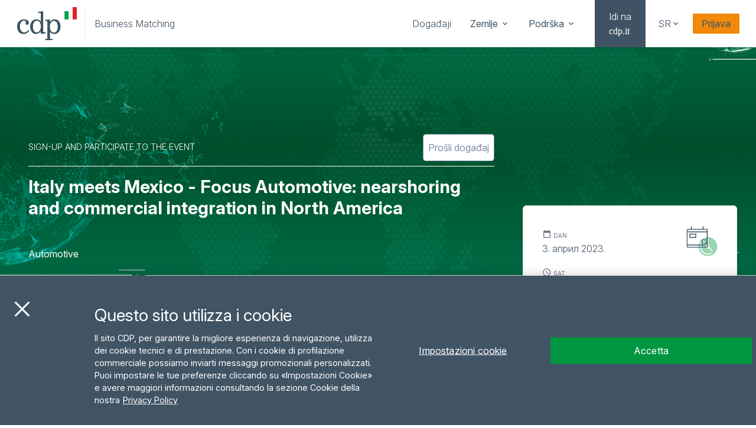

--- FILE ---
content_type: text/html; charset=UTF-8
request_url: https://businessmatching.cdp.it/sr/dashboard/events/italia-mexico-automotive?id=55
body_size: 20750
content:
<!DOCTYPE html><html lang="sr"><head><meta charset="utf-8"><meta http-equiv="X-UA-Compatible" content="IE=edge"><meta name="viewport" content="width=device-width,initial-scale=1"><meta property="og:image" content="https://businessmatching-images.cdp.it/web/panel/uploads/cdp_bm-messico-automotive-keyvisual_0001_eng.jpg"><meta property="og:description" content="Italy meets Mexico - Focus Automotive: nearshoring e integrazione commerciale nel Nord America - CDP Business Matching"><meta property="twitter:image" content="https://businessmatching-images.cdp.it/web/panel/uploads/cdp_bm-messico-automotive-keyvisual_0001_eng.jpg"><meta property="twitter:title" content="Italy meets Mexico - Focus Automotive: nearshoring e integrazione commerciale nel Nord America - CDP Business Matching"><meta property="twitter:description" content="Italy meets Mexico - Focus Automotive: nearshoring e integrazione commerciale nel Nord America - CDP Business Matching"><meta name="google-site-verification" content="I6HDWb0bBJwlsczvbUT638xzX3FZdhEeU5Z9MPpa5Ms"><link rel="icon" href="/favicon.ico"><link rel="preconnect" href="https://fonts.googleapis.com"><link rel="preconnect" href="https://fonts.gstatic.com" crossorigin><link href="https://fonts.googleapis.com/css2?family=Inter:ital,opsz,wght@0,14..32,100..900;1,14..32,100..900&display=swap" rel="stylesheet"><link rel="preload" as="font" href="https://fonts.gstatic.com/s/materialicons/v140/flUhRq6tzZclQEJ-Vdg-IuiaDsNc.woff2" type="font/woff2" crossorigin="anonymous"><link href="https://fonts.googleapis.com/css2?family=Material+Symbols+Outlined:opsz,wght,FILL,GRAD@20..48,100..700,0..1,-50..200&icon_names=arrow_left_alt" rel="stylesheet"><link rel="canonical" href=""><title>Italy meets Mexico - Focus Automotive: nearshoring e integrazione commerciale nel Nord America - CDP Business Matching</title><meta name="description" content="Dove l’Italia incontra il mondo Entra nel network di CDP Business Matching, la piattaforma digitale che connette la tua impresa con clienti e partner esteri. ">  <script src="https://8x8.vc/external_api.js" async></script><script>(function () {
        var s = document.createElement("script"),
          e = !document.body ? document.querySelector("head") : document.body;
        s.src = "https://eu.acsbapp.com/apps/app/dist/js/app.js";
        s.async = true;
        s.onload = function () {
          acsbJS.init({
            statementLink: "",
            footerHtml: '<a href="https://www.accessiway.com/it/home/" target="_blank">AccessiWay. The Web Accessibility Solution</a>',
            hideMobile: false,
            hideTrigger: false,
            language: "it",
            position: "left",
            leadColor: "#0069fb",
            triggerColor: "#004fce",
            triggerRadius: "50%",
            triggerPositionX: "left",
            triggerPositionY: "bottom",
            triggerIcon: "people",
            triggerSize: "medium",
            triggerOffsetX: 20,
            triggerOffsetY: 20,
            mobile: {
              triggerSize: "medium",
              triggerPositionX: "left",
              triggerPositionY: "bottom",
              triggerOffsetX: 10,
              triggerOffsetY: 10,
              triggerRadius: "50%",
            },
          });
        };
        e.appendChild(s);
      })();</script>  <script src="https://cdn.cookielaw.org/scripttemplates/otSDKStub.js" charset="UTF-8" data-document-language="true" data-domain-script="afe8ea3d-b273-4d2c-ba9e-00faf8d54ac3"></script>  <script>function OptanonWrapper() { }</script>  <link href="/css/about~21833f8f.91799a9d.css" rel="prefetch"><link href="/css/about~253ae210.399b340b.css" rel="prefetch"><link href="/css/about~4d43a61f.73468dbc.css" rel="prefetch"><link href="/css/about~d939e436.821d61d2.css" rel="prefetch"><link href="/css/about~dashboard~design~evento~mydashboard~profiling~video-tutorial-sit~31ecd969.40140a87.css" rel="prefetch"><link href="/css/about~f71cff67.7b7c188a.css" rel="prefetch"><link href="/css/adminImpresaMetaverso~21833f8f.7e1b9237.css" rel="prefetch"><link href="/css/attachment~31ecd969.3e578b0a.css" rel="prefetch"><link href="/css/calendar~21833f8f.e42be630.css" rel="prefetch"><link href="/css/calendar~createprofile~profilazione~31ecd969.2b3bc490.css" rel="prefetch"><link href="/css/call-for-solution-call-detail~31ecd969.4dc37d9d.css" rel="prefetch"><link href="/css/call-for-solution-call-detail~call-for-solution-my-answers~31ecd969.d9301aaf.css" rel="prefetch"><link href="/css/call-for-solution-control-panel-my-calls~31ecd969.16227041.css" rel="prefetch"><link href="/css/call-for-solution-control-panel-new-call~253ae210.399b340b.css" rel="prefetch"><link href="/css/call-for-solution-control-panel-new-call~31ecd969.fc4ae701.css" rel="prefetch"><link href="/css/call-for-solution-my-answers~31ecd969.319d56c6.css" rel="prefetch"><link href="/css/chat~31ecd969.69a49660.css" rel="prefetch"><link href="/css/chunk-00fbfd0e.ded1ee13.css" rel="prefetch"><link href="/css/chunk-0c216e74.72e12f30.css" rel="prefetch"><link href="/css/chunk-22bfdfe4.3659e865.css" rel="prefetch"><link href="/css/chunk-258f32ea.c8d69e05.css" rel="prefetch"><link href="/css/chunk-35c1e7b6.dc58e0e8.css" rel="prefetch"><link href="/css/chunk-481fbe3f.e42be630.css" rel="prefetch"><link href="/css/chunk-53cf2ea8.c96d7c29.css" rel="prefetch"><link href="/css/chunk-606fb53a.719f6227.css" rel="prefetch"><link href="/css/chunk-705f5f42.fa99d883.css" rel="prefetch"><link href="/css/chunk-72995400.cb32c7f3.css" rel="prefetch"><link href="/css/chunk-7743c3b1.a04eeb55.css" rel="prefetch"><link href="/css/chunk-ba115b64.ddc73994.css" rel="prefetch"><link href="/css/createprofile~253ae210.399b340b.css" rel="prefetch"><link href="/css/createprofile~32ab1a8b.e3daf223.css" rel="prefetch"><link href="/css/createprofile~896c959c.7e688f2a.css" rel="prefetch"><link href="/css/createprofile~d44a7288.b7f9448f.css" rel="prefetch"><link href="/css/createprofile~fb771226.8df7824e.css" rel="prefetch"><link href="/css/dashboard~203e0718.821d61d2.css" rel="prefetch"><link href="/css/dashboard~253ae210.399b340b.css" rel="prefetch"><link href="/css/dashboard~beb9ba3d.63837bf9.css" rel="prefetch"><link href="/css/dashboard~f71cff67.a8e46321.css" rel="prefetch"><link href="/css/design~31ecd969.90db0b91.css" rel="prefetch"><link href="/css/design~mydashboard~f71cff67.2fc747b1.css" rel="prefetch"><link href="/css/eventi~31ecd969.22d1791e.css" rel="prefetch"><link href="/css/evento~31ecd969.a9fa25a1.css" rel="prefetch"><link href="/css/faq~21833f8f.6de037d3.css" rel="prefetch"><link href="/css/g20registrationform~21833f8f.5f298332.css" rel="prefetch"><link href="/css/gare~31ecd969.f3af5a98.css" rel="prefetch"><link href="/css/incomplete~31ecd969.9dcee9d0.css" rel="prefetch"><link href="/css/investmentround~21833f8f.2c86b64a.css" rel="prefetch"><link href="/css/livemeeting~31ecd969.e4d21745.css" rel="prefetch"><link href="/css/livemeeting~d8d78706.06d447e0.css" rel="prefetch"><link href="/css/live~03c2e492.dd03b82d.css" rel="prefetch"><link href="/css/live~253ae210.0bbcb31d.css" rel="prefetch"><link href="/css/live~f71cff67.2d5be5a7.css" rel="prefetch"><link href="/css/matchingall~31ecd969.ae8fdd19.css" rel="prefetch"><link href="/css/matchingdetail~32ab1a8b.3cae9bb8.css" rel="prefetch"><link href="/css/matchingdetail~3d9712b6.821d61d2.css" rel="prefetch"><link href="/css/matchingdetail~aabdebcb.e3dbf8ae.css" rel="prefetch"><link href="/css/matchingdetail~f71cff67.e42be630.css" rel="prefetch"><link href="/css/matchingnew~31ecd969.9408205c.css" rel="prefetch"><link href="/css/meetingdetail~d44a7288.fbbb206f.css" rel="prefetch"><link href="/css/meetingdetail~e73b60ec.5b282105.css" rel="prefetch"><link href="/css/mydashboard~253ae210.399b340b.css" rel="prefetch"><link href="/css/mydashboard~d939e436.821d61d2.css" rel="prefetch"><link href="/css/mydashboard~f71cff67.627315a9.css" rel="prefetch"><link href="/css/offerte~31ecd969.a93ee983.css" rel="prefetch"><link href="/css/profilazione~253ae210.399b340b.css" rel="prefetch"><link href="/css/profilazione~824b12e9.7177663e.css" rel="prefetch"><link href="/css/profilazione~ce23e530.ea242c71.css" rel="prefetch"><link href="/css/profilazione~d939e436.821d61d2.css" rel="prefetch"><link href="/css/profiling~17b867f4.7433cf97.css" rel="prefetch"><link href="/css/profiling~1e737e15.1159925e.css" rel="prefetch"><link href="/css/profiling~f036f1ba.6b9d7b23.css" rel="prefetch"><link href="/css/video-tutorial-sit~31ecd969.27cacd0b.css" rel="prefetch"><link href="/js/about~21833f8f.e007b04e.js" rel="prefetch"><link href="/js/about~253ae210.a73c3f65.js" rel="prefetch"><link href="/js/about~4d43a61f.5f535f34.js" rel="prefetch"><link href="/js/about~690b702c.a5debe1d.js" rel="prefetch"><link href="/js/about~d939e436.1e7fea15.js" rel="prefetch"><link href="/js/about~dashboard~design~evento~mydashboard~profiling~video-tutorial-sit~31ecd969.e0e12f2e.js" rel="prefetch"><link href="/js/about~f71cff67.b04275aa.js" rel="prefetch"><link href="/js/adminImpresaMetaverso~21833f8f.186771ae.js" rel="prefetch"><link href="/js/attachment~31ecd969.1df9ccf4.js" rel="prefetch"><link href="/js/calendar~21833f8f.f8458e3f.js" rel="prefetch"><link href="/js/calendar~cf91177a.4d15cecf.js" rel="prefetch"><link href="/js/calendar~createprofile~profilazione~31ecd969.559072c2.js" rel="prefetch"><link href="/js/call-for-solution-call-detail~31ecd969.ce254ac1.js" rel="prefetch"><link href="/js/call-for-solution-call-detail~call-for-solution-my-answers~31ecd969.6c1f844e.js" rel="prefetch"><link href="/js/call-for-solution-control-panel-my-calls~31ecd969.d3eb5cd9.js" rel="prefetch"><link href="/js/call-for-solution-control-panel-my-calls~77bf5e45.1aa6928c.js" rel="prefetch"><link href="/js/call-for-solution-control-panel-my-calls~cf91177a.daff3878.js" rel="prefetch"><link href="/js/call-for-solution-control-panel-new-call~253ae210.7fbbda2e.js" rel="prefetch"><link href="/js/call-for-solution-control-panel-new-call~31ecd969.ac17909a.js" rel="prefetch"><link href="/js/call-for-solution-control-panel-new-call~cf91177a.d0ddbd56.js" rel="prefetch"><link href="/js/call-for-solution-my-answers~31ecd969.dbdd2e92.js" rel="prefetch"><link href="/js/chat~31ecd969.441befed.js" rel="prefetch"><link href="/js/chat~53e5a206.352de315.js" rel="prefetch"><link href="/js/chat~77bf5e45.4d464891.js" rel="prefetch"><link href="/js/chat~cf91177a.14b13b44.js" rel="prefetch"><link href="/js/chunk-00fbfd0e.4aab717e.js" rel="prefetch"><link href="/js/chunk-0c216e74.1bd2ed12.js" rel="prefetch"><link href="/js/chunk-1f300a41.40b197a3.js" rel="prefetch"><link href="/js/chunk-22bfdfe4.203f6c28.js" rel="prefetch"><link href="/js/chunk-258f32ea.54c161ab.js" rel="prefetch"><link href="/js/chunk-2d0abc5a.664425d1.js" rel="prefetch"><link href="/js/chunk-2d0ba149.6d46c11b.js" rel="prefetch"><link href="/js/chunk-2d0be333.e52cc8a6.js" rel="prefetch"><link href="/js/chunk-2d0bff20.be51fe95.js" rel="prefetch"><link href="/js/chunk-35c1e7b6.b2704b35.js" rel="prefetch"><link href="/js/chunk-481fbe3f.75dbc54f.js" rel="prefetch"><link href="/js/chunk-53cf2ea8.f0592876.js" rel="prefetch"><link href="/js/chunk-5dc2c362.ba521dd4.js" rel="prefetch"><link href="/js/chunk-606fb53a.3d7496f8.js" rel="prefetch"><link href="/js/chunk-705f5f42.00ff7a05.js" rel="prefetch"><link href="/js/chunk-72995400.3ca9d31d.js" rel="prefetch"><link href="/js/chunk-7743c3b1.19cd37b9.js" rel="prefetch"><link href="/js/chunk-ba115b64.13853f34.js" rel="prefetch"><link href="/js/chunk-dd19e074.2af7c957.js" rel="prefetch"><link href="/js/createprofile~253ae210.7b700966.js" rel="prefetch"><link href="/js/createprofile~32ab1a8b.656e2409.js" rel="prefetch"><link href="/js/createprofile~896c959c.79ab133f.js" rel="prefetch"><link href="/js/createprofile~d44a7288.3c595fb5.js" rel="prefetch"><link href="/js/createprofile~fb771226.039fcbdb.js" rel="prefetch"><link href="/js/dashboard~203e0718.583d220f.js" rel="prefetch"><link href="/js/dashboard~253ae210.591e5aee.js" rel="prefetch"><link href="/js/dashboard~690b702c.92251c97.js" rel="prefetch"><link href="/js/dashboard~beb9ba3d.aaa3b83d.js" rel="prefetch"><link href="/js/dashboard~f71cff67.f81efd8c.js" rel="prefetch"><link href="/js/design~31ecd969.46e2c5a2.js" rel="prefetch"><link href="/js/design~46fbf940.4dd805fd.js" rel="prefetch"><link href="/js/design~mydashboard~f71cff67.df3d8a55.js" rel="prefetch"><link href="/js/eventi~31ecd969.365c4aa5.js" rel="prefetch"><link href="/js/evento~31ecd969.84846c34.js" rel="prefetch"><link href="/js/faq~21833f8f.b6e3bf39.js" rel="prefetch"><link href="/js/g20registrationform~21833f8f.34963ed7.js" rel="prefetch"><link href="/js/gare~31ecd969.573f89b5.js" rel="prefetch"><link href="/js/incomplete~31ecd969.efc06ad8.js" rel="prefetch"><link href="/js/investmentround~21833f8f.434f7ecc.js" rel="prefetch"><link href="/js/livemeeting~31ecd969.35cd29fd.js" rel="prefetch"><link href="/js/livemeeting~8c07b908.74f72c7b.js" rel="prefetch"><link href="/js/livemeeting~d8d78706.345789a5.js" rel="prefetch"><link href="/js/live~03c2e492.91545b5f.js" rel="prefetch"><link href="/js/live~253ae210.4be5b93a.js" rel="prefetch"><link href="/js/live~83aa2386.a4f6c1b4.js" rel="prefetch"><link href="/js/live~f71cff67.e3a6856b.js" rel="prefetch"><link href="/js/matchingall~31ecd969.896da471.js" rel="prefetch"><link href="/js/matchingdetail~253ae210.6649bdba.js" rel="prefetch"><link href="/js/matchingdetail~32ab1a8b.9b581ccf.js" rel="prefetch"><link href="/js/matchingdetail~3d9712b6.2391309f.js" rel="prefetch"><link href="/js/matchingdetail~77bf5e45.cbf654af.js" rel="prefetch"><link href="/js/matchingdetail~7dcdd765.f2633651.js" rel="prefetch"><link href="/js/matchingdetail~aabdebcb.534edab7.js" rel="prefetch"><link href="/js/matchingdetail~cf91177a.4cd562c7.js" rel="prefetch"><link href="/js/matchingdetail~f71cff67.b1c616de.js" rel="prefetch"><link href="/js/matchingnew~31ecd969.a7254010.js" rel="prefetch"><link href="/js/meetingchat~31ecd969.24cff2bb.js" rel="prefetch"><link href="/js/meetingdetail~253ae210.9dd0256e.js" rel="prefetch"><link href="/js/meetingdetail~77bf5e45.5c98d99b.js" rel="prefetch"><link href="/js/meetingdetail~cf91177a.abde96e1.js" rel="prefetch"><link href="/js/meetingdetail~d44a7288.127688f5.js" rel="prefetch"><link href="/js/meetingdetail~e73b60ec.47444715.js" rel="prefetch"><link href="/js/mydashboard~253ae210.7d64252b.js" rel="prefetch"><link href="/js/mydashboard~690b702c.de678f8e.js" rel="prefetch"><link href="/js/mydashboard~d939e436.275ce872.js" rel="prefetch"><link href="/js/mydashboard~f71cff67.7d3b6d30.js" rel="prefetch"><link href="/js/offerte~31ecd969.e86ac68f.js" rel="prefetch"><link href="/js/profilazione~253ae210.cb8f7a6a.js" rel="prefetch"><link href="/js/profilazione~31ecd969.bffcf373.js" rel="prefetch"><link href="/js/profilazione~824b12e9.c93e9f14.js" rel="prefetch"><link href="/js/profilazione~ce23e530.a14d9dde.js" rel="prefetch"><link href="/js/profilazione~d939e436.616e725e.js" rel="prefetch"><link href="/js/profiling~17b867f4.9d6ac00f.js" rel="prefetch"><link href="/js/profiling~1e737e15.a90b3734.js" rel="prefetch"><link href="/js/profiling~31ecd969.215873b7.js" rel="prefetch"><link href="/js/profiling~f036f1ba.c1764d73.js" rel="prefetch"><link href="/js/video-tutorial-sit~31ecd969.b6b8a960.js" rel="prefetch"><link href="/css/app~d0ae3f07.027ff6a9.css" rel="preload" as="style"><link href="/css/chunk-vendors~205977d4.7d9697f9.css" rel="preload" as="style"><link href="/css/chunk-vendors~f22408d2.3c305e54.css" rel="preload" as="style"><link href="/js/app~2358c6d7.00912170.js" rel="preload" as="script"><link href="/js/app~2f658251.32f7354d.js" rel="preload" as="script"><link href="/js/app~3d9b8e9e.b944470f.js" rel="preload" as="script"><link href="/js/app~86990879.a3cb8a7e.js" rel="preload" as="script"><link href="/js/app~96c25025.81164c7e.js" rel="preload" as="script"><link href="/js/app~d0ae3f07.7488bf26.js" rel="preload" as="script"><link href="/js/app~dd146663.abecfc84.js" rel="preload" as="script"><link href="/js/app~e2550e02.d28af22e.js" rel="preload" as="script"><link href="/js/app~f426a617.921ff266.js" rel="preload" as="script"><link href="/js/chunk-vendors~019b041e.0c6d0c80.js" rel="preload" as="script"><link href="/js/chunk-vendors~02576867.e0076c97.js" rel="preload" as="script"><link href="/js/chunk-vendors~0605657e.7887d321.js" rel="preload" as="script"><link href="/js/chunk-vendors~096f4147.7718a6ef.js" rel="preload" as="script"><link href="/js/chunk-vendors~09e77756.28418f49.js" rel="preload" as="script"><link href="/js/chunk-vendors~0a56fd24.2a2b20ee.js" rel="preload" as="script"><link href="/js/chunk-vendors~0f485567.c2884419.js" rel="preload" as="script"><link href="/js/chunk-vendors~15f0789d.708c223c.js" rel="preload" as="script"><link href="/js/chunk-vendors~1d486e90.4f017b25.js" rel="preload" as="script"><link href="/js/chunk-vendors~205977d4.915de31b.js" rel="preload" as="script"><link href="/js/chunk-vendors~2a8882e5.f0860099.js" rel="preload" as="script"><link href="/js/chunk-vendors~31c671ca.712b20d8.js" rel="preload" as="script"><link href="/js/chunk-vendors~399b027d.5d9b08d6.js" rel="preload" as="script"><link href="/js/chunk-vendors~74b58bca.f6dd890e.js" rel="preload" as="script"><link href="/js/chunk-vendors~83b31fb4.8b8548a3.js" rel="preload" as="script"><link href="/js/chunk-vendors~8a5f784e.444e0c82.js" rel="preload" as="script"><link href="/js/chunk-vendors~8b9478e5.1f8928b4.js" rel="preload" as="script"><link href="/js/chunk-vendors~8eeb4602.642f28e5.js" rel="preload" as="script"><link href="/js/chunk-vendors~93acefaf.c105507c.js" rel="preload" as="script"><link href="/js/chunk-vendors~a954e904.392e0b84.js" rel="preload" as="script"><link href="/js/chunk-vendors~b1f96ece.b61df0d3.js" rel="preload" as="script"><link href="/js/chunk-vendors~b521feb8.d95443f9.js" rel="preload" as="script"><link href="/js/chunk-vendors~b58f7129.1a389d5d.js" rel="preload" as="script"><link href="/js/chunk-vendors~c6d43eae.d8679528.js" rel="preload" as="script"><link href="/js/chunk-vendors~cc99a214.bec8288d.js" rel="preload" as="script"><link href="/js/chunk-vendors~e258e298.1546d799.js" rel="preload" as="script"><link href="/js/chunk-vendors~e4173fa2.4195de26.js" rel="preload" as="script"><link href="/js/chunk-vendors~f22408d2.49217a21.js" rel="preload" as="script"><link href="/js/chunk-vendors~fdc6512a.d779d4f8.js" rel="preload" as="script"><link href="/css/chunk-vendors~f22408d2.3c305e54.css" rel="stylesheet"><link href="/css/chunk-vendors~205977d4.7d9697f9.css" rel="stylesheet"><link href="/css/app~d0ae3f07.027ff6a9.css" rel="stylesheet"></head><body><noscript></noscript><div id="app"></div><script src="/js/chunk-vendors~b521feb8.d95443f9.js"></script><script src="/js/chunk-vendors~2a8882e5.f0860099.js"></script><script src="/js/chunk-vendors~a954e904.392e0b84.js"></script><script src="/js/chunk-vendors~83b31fb4.8b8548a3.js"></script><script src="/js/chunk-vendors~019b041e.0c6d0c80.js"></script><script src="/js/chunk-vendors~c6d43eae.d8679528.js"></script><script src="/js/chunk-vendors~8a5f784e.444e0c82.js"></script><script src="/js/chunk-vendors~0f485567.c2884419.js"></script><script src="/js/chunk-vendors~f22408d2.49217a21.js"></script><script src="/js/chunk-vendors~e4173fa2.4195de26.js"></script><script src="/js/chunk-vendors~93acefaf.c105507c.js"></script><script src="/js/chunk-vendors~31c671ca.712b20d8.js"></script><script src="/js/chunk-vendors~1d486e90.4f017b25.js"></script><script src="/js/chunk-vendors~8b9478e5.1f8928b4.js"></script><script src="/js/chunk-vendors~096f4147.7718a6ef.js"></script><script src="/js/chunk-vendors~74b58bca.f6dd890e.js"></script><script src="/js/chunk-vendors~399b027d.5d9b08d6.js"></script><script src="/js/chunk-vendors~e258e298.1546d799.js"></script><script src="/js/chunk-vendors~8eeb4602.642f28e5.js"></script><script src="/js/chunk-vendors~15f0789d.708c223c.js"></script><script src="/js/chunk-vendors~cc99a214.bec8288d.js"></script><script src="/js/chunk-vendors~0a56fd24.2a2b20ee.js"></script><script src="/js/chunk-vendors~b58f7129.1a389d5d.js"></script><script src="/js/chunk-vendors~fdc6512a.d779d4f8.js"></script><script src="/js/chunk-vendors~205977d4.915de31b.js"></script><script src="/js/chunk-vendors~02576867.e0076c97.js"></script><script src="/js/chunk-vendors~0605657e.7887d321.js"></script><script src="/js/chunk-vendors~b1f96ece.b61df0d3.js"></script><script src="/js/chunk-vendors~09e77756.28418f49.js"></script><script src="/js/app~d0ae3f07.7488bf26.js"></script><script src="/js/app~e2550e02.d28af22e.js"></script><script src="/js/app~2358c6d7.00912170.js"></script><script src="/js/app~f426a617.921ff266.js"></script><script src="/js/app~2f658251.32f7354d.js"></script><script src="/js/app~86990879.a3cb8a7e.js"></script><script src="/js/app~dd146663.abecfc84.js"></script><script src="/js/app~96c25025.81164c7e.js"></script><script src="/js/app~3d9b8e9e.b944470f.js"></script></body></html>

--- FILE ---
content_type: text/css
request_url: https://businessmatching.cdp.it/css/chunk-258f32ea.c8d69e05.css
body_size: 1228
content:
@media only screen and (max-width:425px){button.basic[data-v-0b6c65f9]{border-width:1px;border-style:solid}}button[data-v-0b6c65f9]{transition:all .1s ease-in;display:flex;align-items:center;justify-content:center;font-size:.875rem;line-height:1.25rem}@media (min-width:1024px){button[data-v-0b6c65f9]{font-size:1rem;line-height:1.5rem}}button[data-v-0b6c65f9]:disabled{cursor:not-allowed;opacity:.6}button[data-v-0b6c65f9]:focus{outline:none}.label[data-v-0b6c65f9]{white-space:nowrap;font-size:.875rem;line-height:1.25rem}@media (min-width:1024px){.label[data-v-0b6c65f9]{font-size:1rem;line-height:1.5rem}}i[data-v-0b6c65f9]{font-size:1.5rem;line-height:2rem}.basic[data-v-0b6c65f9]{border-radius:var(--border-radius-sm);background-image:linear-gradient(90deg,rgb(var(--gradient-g20-1)),rgb(var(--gradient-g20-2)));padding-left:2.5rem;padding-right:2.5rem;padding-top:.75rem;padding-bottom:.75rem;--tw-text-opacity:1;color:rgba(255,255,255,var(--tw-text-opacity))}.basic[data-v-0b6c65f9]:hover{--tw-bg-opacity:1;background-color:rgb(var(--color-primary-600)/var(--tw-bg-opacity))}.basicg20[data-v-0b6c65f9]{border-radius:var(--border-radius-sm);background-image:linear-gradient(90deg,rgb(var(--gradient-g20-1)),rgb(var(--gradient-g20-2)));padding-left:2.5rem;padding-right:2.5rem;padding-top:.75rem;padding-bottom:.75rem;--tw-text-opacity:1;color:rgba(255,255,255,var(--tw-text-opacity))}.basicg20[data-v-0b6c65f9]:hover{--tw-bg-opacity:1;background-color:rgb(var(--color-primary-600)/var(--tw-bg-opacity))}.basic .label[data-v-0b6c65f9],.basicg20 .label[data-v-0b6c65f9]{font-size:1rem;line-height:1.5rem;--tw-text-opacity:1;color:rgba(255,255,255,var(--tw-text-opacity))}.orange[data-v-0b6c65f9]{border-radius:var(--border-radius-sm);padding-left:2.5rem;padding-right:2.5rem;padding-top:.75rem;padding-bottom:.75rem;font-size:1rem;line-height:1.5rem;background-color:#f2890a!important}.tiny[data-v-0b6c65f9]{padding:5px 15px!important}.basic img[data-v-0b6c65f9]{display:none}.labled[data-v-0b6c65f9]{display:flex;flex-direction:row;align-items:center}.labled[data-v-0b6c65f9]>:not([hidden])~:not([hidden]){--tw-space-x-reverse:0;margin-right:calc(0.5rem*var(--tw-space-x-reverse));margin-left:calc(0.5rem*(1 - var(--tw-space-x-reverse)))}.labled[data-v-0b6c65f9]{border-radius:.125rem;border-width:1px;border-style:solid;--tw-border-opacity:1;border-color:rgb(var(--color-primary-500)/var(--tw-border-opacity));--tw-bg-opacity:1;background-color:rgb(var(--color-primary-500)/var(--tw-bg-opacity));padding-top:.5rem;padding-bottom:.5rem;padding-left:1.25rem;padding-right:1.25rem;text-align:right;--tw-text-opacity:1;color:rgba(255,255,255,var(--tw-text-opacity))}.labled[data-v-0b6c65f9]:hover{--tw-bg-opacity:1;background-color:rgb(var(--color-primary-600)/var(--tw-bg-opacity))}.labledg20[data-v-0b6c65f9]{display:flex;flex-direction:row;align-items:center}.labledg20[data-v-0b6c65f9]>:not([hidden])~:not([hidden]){--tw-space-x-reverse:0;margin-right:calc(0.5rem*var(--tw-space-x-reverse));margin-left:calc(0.5rem*(1 - var(--tw-space-x-reverse)))}.labledg20[data-v-0b6c65f9]{border-radius:var(--border-radius-sm);border-width:1px;border-style:solid;--tw-border-opacity:1;border-color:rgb(var(--color-primary-500)/var(--tw-border-opacity));--tw-bg-opacity:1;background-color:rgb(var(--color-primary-500)/var(--tw-bg-opacity));padding-top:.5rem;padding-bottom:.5rem;padding-left:1.25rem;padding-right:1.25rem;text-align:right;--tw-text-opacity:1;color:rgba(255,255,255,var(--tw-text-opacity))}.labledg20[data-v-0b6c65f9]:hover{--tw-bg-opacity:1;background-color:rgb(var(--color-primary-600)/var(--tw-bg-opacity))}.outline[data-v-0b6c65f9]{display:flex;flex-direction:row;align-items:center}.outline[data-v-0b6c65f9]>:not([hidden])~:not([hidden]){--tw-space-x-reverse:0;margin-right:calc(0.5rem*var(--tw-space-x-reverse));margin-left:calc(0.5rem*(1 - var(--tw-space-x-reverse)))}.outline[data-v-0b6c65f9]{border-radius:.125rem;border-width:1px;border-style:solid;--tw-border-opacity:1;border-color:rgb(var(--color-primary-500)/var(--tw-border-opacity));padding-left:1.25rem;padding-right:1.25rem;padding-top:.5rem;padding-bottom:.5rem;text-align:right;--tw-text-opacity:1;color:rgb(var(--color-primary-500)/var(--tw-text-opacity))}.outline[data-v-0b6c65f9]:hover{--tw-bg-opacity:1;background-color:rgb(var(--color-primary-500)/var(--tw-bg-opacity));--tw-text-opacity:1;color:rgba(255,255,255,var(--tw-text-opacity))}.outlineg20[data-v-0b6c65f9]{display:flex;flex-direction:row;align-items:center}.outlineg20[data-v-0b6c65f9]>:not([hidden])~:not([hidden]){--tw-space-x-reverse:0;margin-right:calc(0.5rem*var(--tw-space-x-reverse));margin-left:calc(0.5rem*(1 - var(--tw-space-x-reverse)))}.outlineg20[data-v-0b6c65f9]{border-radius:var(--border-radius-sm);border-width:1px;border-style:solid;--tw-border-opacity:1;border-color:rgb(var(--color-primary-500)/var(--tw-border-opacity));padding-left:1.25rem;padding-right:1.25rem;padding-top:.5rem;padding-bottom:.5rem;text-align:right;--tw-text-opacity:1;color:rgb(var(--color-primary-500)/var(--tw-text-opacity))}.outlineg20[data-v-0b6c65f9]:hover{--tw-bg-opacity:1;background-color:rgb(var(--color-primary-500)/var(--tw-bg-opacity));--tw-text-opacity:1;color:rgba(255,255,255,var(--tw-text-opacity))}.outline .label[data-v-0b6c65f9],.outlineg20 .label[data-v-0b6c65f9]{font-size:1rem;line-height:1.5rem}.outlineg20 i[data-v-0b6c65f9],.outline i[data-v-0b6c65f9]{font-size:1.5rem;line-height:2rem}.outlinewhite[data-v-0b6c65f9]{display:flex;flex-direction:row;align-items:center}.outlinewhite[data-v-0b6c65f9]>:not([hidden])~:not([hidden]){--tw-space-x-reverse:0;margin-right:calc(0.5rem*var(--tw-space-x-reverse));margin-left:calc(0.5rem*(1 - var(--tw-space-x-reverse)))}.outlinewhite[data-v-0b6c65f9]{border-radius:.125rem;border-width:1px;border-style:solid;border-color:rgba(255,255,255,var(--tw-border-opacity));padding-left:1.25rem;padding-right:1.25rem;padding-top:.5rem;padding-bottom:.5rem;text-align:right}.outlinewhite[data-v-0b6c65f9],.outlinewhite[data-v-0b6c65f9]:hover{--tw-border-opacity:1;--tw-text-opacity:1;color:rgba(255,255,255,var(--tw-text-opacity))}.outlinewhite[data-v-0b6c65f9]:hover{border-color:rgb(var(--color-primary-500)/var(--tw-border-opacity));--tw-bg-opacity:1;background-color:rgb(var(--color-primary-500)/var(--tw-bg-opacity))}.outlinewhite .label[data-v-0b6c65f9]{font-size:1rem;line-height:1.5rem;--tw-text-opacity:1;color:rgba(255,255,255,var(--tw-text-opacity))}.outlinewhite i[data-v-0b6c65f9]{font-size:1.5rem;line-height:2rem}.outlinegrey[data-v-0b6c65f9]{display:flex;flex-direction:row;align-items:center}.outlinegrey[data-v-0b6c65f9]>:not([hidden])~:not([hidden]){--tw-space-x-reverse:0;margin-right:calc(0.5rem*var(--tw-space-x-reverse));margin-left:calc(0.5rem*(1 - var(--tw-space-x-reverse)))}.outlinegrey[data-v-0b6c65f9]{border-radius:.125rem;border-width:1px;border-style:solid;--tw-border-opacity:1;border-color:rgb(var(--color-secondary-500)/var(--tw-border-opacity));padding-left:1.25rem;padding-right:1.25rem;padding-top:.5rem;padding-bottom:.5rem;text-align:right;--tw-text-opacity:1;color:rgb(var(--color-secondary-500)/var(--tw-text-opacity))}.outlinegrey[data-v-0b6c65f9]:hover{--tw-border-opacity:1;border-color:rgb(var(--color-primary-500)/var(--tw-border-opacity));--tw-bg-opacity:1;background-color:rgb(var(--color-primary-500)/var(--tw-bg-opacity));--tw-text-opacity:1;color:rgba(255,255,255,var(--tw-text-opacity))}.outlinegrey .label[data-v-0b6c65f9]{font-size:1rem;line-height:1.5rem;--tw-text-opacity:1;color:rgb(var(--color-secondary-500)/var(--tw-text-opacity))}.outlinegrey i[data-v-0b6c65f9]{font-size:1.5rem;line-height:2rem}.grey[data-v-0b6c65f9]{display:flex;flex-direction:row;align-items:center}.grey[data-v-0b6c65f9]>:not([hidden])~:not([hidden]){--tw-space-x-reverse:0;margin-right:calc(0.5rem*var(--tw-space-x-reverse));margin-left:calc(0.5rem*(1 - var(--tw-space-x-reverse)))}.grey[data-v-0b6c65f9]{border-radius:.125rem;border-width:1px;border-style:solid;--tw-border-opacity:1;border-color:rgb(var(--color-secondary-400)/var(--tw-border-opacity));--tw-bg-opacity:1;background-color:rgb(var(--color-secondary-400)/var(--tw-bg-opacity));padding-left:1.25rem;padding-right:1.25rem;padding-top:.5rem;padding-bottom:.5rem;text-align:right;--tw-text-opacity:1;color:rgba(255,255,255,var(--tw-text-opacity))}.grey[data-v-0b6c65f9]:hover{--tw-border-opacity:1;border-color:rgb(var(--color-secondary-500)/var(--tw-border-opacity));--tw-bg-opacity:1;background-color:rgb(var(--color-secondary-500)/var(--tw-bg-opacity))}.grey .label[data-v-0b6c65f9]{font-size:1rem;line-height:1.5rem;--tw-text-opacity:1;color:rgba(255,255,255,var(--tw-text-opacity))}.grey i[data-v-0b6c65f9]{font-size:1.5rem;line-height:2rem}.red[data-v-0b6c65f9]{display:flex;flex-direction:row;align-items:center}.red[data-v-0b6c65f9]>:not([hidden])~:not([hidden]){--tw-space-x-reverse:0;margin-right:calc(0.5rem*var(--tw-space-x-reverse));margin-left:calc(0.5rem*(1 - var(--tw-space-x-reverse)))}.red[data-v-0b6c65f9]{border-radius:.125rem;border-width:1px;border-style:solid;--tw-border-opacity:1;border-color:rgba(220,38,38,var(--tw-border-opacity));--tw-bg-opacity:1;background-color:rgba(220,38,38,var(--tw-bg-opacity));padding-left:1.25rem;padding-right:1.25rem;padding-top:.5rem;padding-bottom:.5rem;text-align:right;--tw-text-opacity:1;color:rgba(255,255,255,var(--tw-text-opacity))}.red[data-v-0b6c65f9]:hover{--tw-border-opacity:1;border-color:rgba(185,28,28,var(--tw-border-opacity));--tw-bg-opacity:1;background-color:rgba(185,28,28,var(--tw-bg-opacity))}.red .label[data-v-0b6c65f9]{font-size:1rem;line-height:1.5rem;--tw-text-opacity:1;color:rgba(255,255,255,var(--tw-text-opacity))}.red i[data-v-0b6c65f9]{font-size:1.5rem;line-height:2rem}.transparent[data-v-0b6c65f9]{display:flex;flex-direction:row;align-items:center}.transparent[data-v-0b6c65f9]>:not([hidden])~:not([hidden]){--tw-space-x-reverse:0;margin-right:calc(0.5rem*var(--tw-space-x-reverse));margin-left:calc(0.5rem*(1 - var(--tw-space-x-reverse)))}.transparent[data-v-0b6c65f9]{padding-left:1.25rem;padding-right:1.25rem;padding-top:.5rem;padding-bottom:.5rem;padding-left:0;text-align:right;--tw-text-opacity:1;color:rgb(var(--color-secondary-500)/var(--tw-text-opacity))}.transparent[data-v-0b6c65f9]:hover{text-decoration:underline}.transparentg20[data-v-0b6c65f9]{display:flex;flex-direction:row;align-items:center}.transparentg20[data-v-0b6c65f9]>:not([hidden])~:not([hidden]){--tw-space-x-reverse:0;margin-right:calc(0.5rem*var(--tw-space-x-reverse));margin-left:calc(0.5rem*(1 - var(--tw-space-x-reverse)))}.transparentg20[data-v-0b6c65f9]{border-radius:var(--border-radius-sm);padding-left:1.25rem;padding-right:1.25rem;padding-top:.5rem;padding-bottom:.5rem;padding-left:0;text-align:right;--tw-text-opacity:1;color:rgb(var(--color-secondary-500)/var(--tw-text-opacity))}.transparentg20[data-v-0b6c65f9]:hover{text-decoration:underline}.transparent .label[data-v-0b6c65f9],.transparentg20 .label[data-v-0b6c65f9]{font-weight:700}.transparentg20 i[data-v-0b6c65f9],.transparent i[data-v-0b6c65f9]{--tw-text-opacity:1;color:rgb(var(--color-primary-500)/var(--tw-text-opacity))}.iconic[data-v-0b6c65f9]{display:flex;flex-direction:column;align-items:center;white-space:normal;border-radius:.125rem;padding-left:1.25rem;padding-right:1.25rem;padding-top:.5rem;padding-bottom:.5rem;text-align:center;--tw-text-opacity:1;color:rgb(var(--color-secondary-500)/var(--tw-text-opacity))}.iconic[data-v-0b6c65f9]:hover{opacity:.8}.iconic .label[data-v-0b6c65f9]{font-size:.75rem;line-height:1rem}.iconic i[data-v-0b6c65f9]{font-size:1.5rem;line-height:2rem;font-weight:300}@media (min-width:1024px){.iconic i[data-v-0b6c65f9]{font-size:1.875rem;line-height:2.25rem}}.iconicg20[data-v-0b6c65f9]{display:flex;flex-direction:column;align-items:center;white-space:normal;border-radius:var(--border-radius-sm);padding-left:1.25rem;padding-right:1.25rem;padding-top:.5rem;padding-bottom:.5rem;text-align:center;--tw-text-opacity:1;color:rgb(var(--color-secondary-500)/var(--tw-text-opacity))}.iconicg20[data-v-0b6c65f9]:hover{opacity:.8}.iconicg20 .label[data-v-0b6c65f9]{font-size:.75rem;line-height:1rem}.iconicg20 i[data-v-0b6c65f9]{font-size:1.5rem;line-height:2rem;font-weight:300}@media (min-width:1024px){.iconicg20 i[data-v-0b6c65f9]{font-size:1.875rem;line-height:2.25rem}}.icononly[data-v-0b6c65f9]{display:flex;flex-direction:row;align-items:center}.icononly[data-v-0b6c65f9]>:not([hidden])~:not([hidden]){--tw-space-x-reverse:0;margin-right:calc(0.5rem*var(--tw-space-x-reverse));margin-left:calc(0.5rem*(1 - var(--tw-space-x-reverse)))}.icononly[data-v-0b6c65f9]{padding-left:.75rem;padding-right:.75rem;padding-top:.5rem;padding-bottom:.5rem;padding-left:0;text-align:right;--tw-text-opacity:1;color:rgb(var(--color-primary-500)/var(--tw-text-opacity))}.icononly[data-v-0b6c65f9]:hover{--tw-text-opacity:1;color:rgb(var(--color-primary-600)/var(--tw-text-opacity))}.icononly .label[data-v-0b6c65f9]{width:0;--tw-translate-x:-0.5rem;transform:var(--tw-transform);opacity:0;transition-property:all;transition-timing-function:cubic-bezier(.4,0,.2,1);transition-duration:.15s}.icononly:hover .label[data-v-0b6c65f9]{width:auto;--tw-translate-x:0px;transform:var(--tw-transform);opacity:1}.icononly i[data-v-0b6c65f9]{font-size:1.875rem;line-height:2.25rem;font-weight:300}

--- FILE ---
content_type: text/css
request_url: https://businessmatching.cdp.it/css/chunk-72995400.cb32c7f3.css
body_size: 657
content:
.on-select[data-v-3d76af89]{position:relative;width:100%;text-align:left;outline:2px solid transparent;outline-offset:2px}.on-select.disabled .selected[data-v-3d76af89],.on-select.disabled[data-v-3d76af89],.on-select[data-v-3d76af89]:disabled{cursor:not-allowed;opacity:.5}.on-select .selected[data-v-3d76af89]{color:inherit;cursor:pointer;-webkit-user-select:none;-moz-user-select:none;-ms-user-select:none;user-select:none;overflow:hidden;text-overflow:ellipsis;background-color:transparent;padding-top:.25rem;padding-bottom:.25rem;padding-left:.5rem;padding-right:.5rem;padding-right:2rem}.on-select .selected.isActive[data-v-3d76af89]{--tw-border-opacity:1;border-color:rgba(17,24,39,var(--tw-border-opacity))}.on-select .container[data-v-3d76af89]{box-shadow:0 5px 5px -3px rgba(0,0,0,.2),0 8px 10px 1px rgba(0,0,0,.14),0 3px 14px 2px rgba(0,0,0,.12);left:0;right:0;z-index:40;border-radius:.375rem;--tw-bg-opacity:1;background-color:rgba(255,255,255,var(--tw-bg-opacity));--tw-text-opacity:1;color:rgba(107,114,128,var(--tw-text-opacity))}.on-select .items[data-v-3d76af89]{max-height:12rem;overflow-y:auto;padding-bottom:1.25rem}.on-select .items ul[data-v-3d76af89]{padding-left:.5rem;padding-right:.5rem;padding-top:.75rem;padding-bottom:1.25rem}.on-select .items li[data-v-3d76af89]{padding:.5rem;padding-left:.5rem;padding-right:.5rem}.selectHide[data-v-3d76af89]{display:none}.on-select .max-selection[data-v-3d76af89]{padding-left:.5rem;padding-right:.5rem;font-size:.75rem;line-height:1rem;font-style:italic;--tw-text-opacity:1;color:rgb(var(--color-secondary-400)/var(--tw-text-opacity))}input[type=search][data-v-3d76af89]::-webkit-search-cancel-button{-webkit-appearance:none;height:1em;width:1em;border-radius:50em;background:url(https://pro.fontawesome.com/releases/v5.10.0/svgs/solid/times-circle.svg) no-repeat 50% 50%;background-size:contain;opacity:0;pointer-events:none}input[type=search][data-v-3d76af89]:focus::-webkit-search-cancel-button{opacity:.3;pointer-events:all}input[type=search].dark[data-v-3d76af89]::-webkit-search-cancel-button{filter:invert(1)}.secondstyleSelected[data-v-3d76af89]{padding-top:15px}.inputColor[data-v-3d76af89]{color:#405364!important}

--- FILE ---
content_type: text/css
request_url: https://businessmatching.cdp.it/css/chunk-7743c3b1.a04eeb55.css
body_size: 1772
content:
.ot-pc-footer-logo[data-v-0fa9268b]{visibility:hidden}.social a[data-v-0fa9268b]{background:transparent!important;box-shadow:none!important;border:none!important;padding:0}.social i[data-v-0fa9268b]{background:transparent!important;color:#fff;font-size:1.5rem}.footer-cdp[data-v-0fa9268b]{background-color:#232b32}@media screen and (max-width:378px) and (min-width:120px){.footer-link[data-v-0fa9268b]{width:30%}}@media screen and (max-width:420px) and (min-width:379px){.footer-link[data-v-0fa9268b]{width:60%}}@media screen and (max-width:640px){.social i[data-v-0fa9268b]{font-size:1.25rem}.footer-link[data-v-0fa9268b]{width:100%!important;text-align:center}}.cdp-print[data-v-0fa9268b]{display:none}@media print{.cdp-noprint[data-v-0fa9268b]{display:none}.cdp-print[data-v-0fa9268b]{display:block}}.link-wrapper[data-v-0fa9268b]{display:inline-block}.slide-enter-active[data-v-75ae0659],.slide-leave-active[data-v-75ae0659]{transition:all .25s ease-in-out}.slide-enter[data-v-75ae0659],.slide-leave-to[data-v-75ae0659]{transform:translateY(-10px);opacity:0}.my_pr{padding-right:.6rem}.video-wrapper-tut{position:relative;padding-bottom:56.25%;padding-top:25px;height:0}.video-wrapper-tut iframe{position:absolute;top:0;left:0;right:0;width:100%;height:100%}.active-t{font-weight:600;--tw-text-opacity:1;color:rgb(var(--color-primary-500)/var(--tw-text-opacity));padding:10px;border-bottom-width:2px;--tw-border-opacity:1;border-color:rgb(var(--color-primary-500)/var(--tw-border-opacity))}.tab{background-color:#f3f4f6;padding:10px}.hide_element{display:none}#gov_band{width:100%;height:72px;position:fixed;top:0;left:0;z-index:999;background-color:#06c;color:#fff;font-family:Titillium Web,sans-serif}#gov_band .container{height:100%}#gov_band .flex_wrapper{width:100%;height:100%;display:flex;align-items:center;justify-content:space-between}#gov_band .gov_title{height:94%;display:flex;align-items:center}#gov_band .gov_title img{max-height:100%;margin-right:16px;margin-top:4px}#gov_band .gov_title span{font-weight:600;font-size:2em;line-height:1.1}#gov_band form{width:360px;margin:auto;background:transparent;border-bottom:1px solid;border-radius:3px;color:#fff;font-weight:300;text-align:left;line-height:1.555;display:flex;justify-content:space-between;align-items:center;flex-wrap:nowrap}.form_wrapper i{padding:0 10px;font-size:30px;margin-top:5px;cursor:pointer}.form_wrapper .close_button{width:50px}.form_wrapper .close_button i{font-size:30px;padding:0;float:right}#gov_band input{padding:.375rem .5rem;height:2.5rem;width:100%;font-weight:700;line-height:1.5;background-color:transparent;color:#fff}#gov_band input[placeholder]{color:#fff!important;font-weight:300!important}#gov_band input::-webkit-input-placeholder{font-style:italic!important;color:#fff!important;font-weight:300!important}#gov_band input:-moz-placeholder,#gov_band input::-moz-placeholder{font-style:italic;color:#fff;font-weight:300}#gov_band input:-ms-input-placeholder{font-style:italic;color:#fff;font-weight:300}.form_wrapper{height:100;display:flex;align-items:center}#gov_dropdown_button,#gov_mobile_button{width:50px;height:44px;display:flex;align-items:center;cursor:pointer}#gov_mobile_button,#mobile_search_button{display:none}.button_container span{width:26px;height:2px;margin:4px 0 2px 24px;background:#fff;display:block}#lower_gov_band{width:100%;height:61px;background-color:#06c;color:#fff;font-family:Titillium Web,sans-serif}#lower_gov_band .container{height:100%}#lower_gov_band ul{width:100%;height:100%;display:flex;justify-content:space-between;align-items:flex-end;flex-wrap:nowrap}#lower_gov_band li{padding:13px 26px 16px 26px;position:relative}#lower_gov_band ul a:hover,#lower_gov_band ul span:hover{text-decoration:underline;cursor:pointer}#lower_gov_band ul a,#lower_gov_band ul span{font-weight:400;line-height:1.8;font-size:14px}#lower_gov_band ul span{position:relative}#lower_gov_band ul span i{font-size:25px;position:absolute;right:-30px;top:-11px}#first_dropbox,#fourth_dropbox,#second_dropbox,#third_dropbox{box-shadow:0 20px 30px 5px rgba(0,0,0,.05);border-radius:4px;background-color:#fff;padding:.5rem 0 .5rem 0;font-size:1rem;position:absolute;top:100%;left:0}#first_dropbox ul,#fourth_dropbox ul,#second_dropbox ul,#third_dropbox ul{display:flex;flex-direction:column;align-items:flex-start;justify-content:space-between}#first_dropbox li,#fourth_dropbox li,#second_dropbox li,#third_dropbox li{padding:0}#first_dropbox,#second_dropbox{width:180px}#third_dropbox{width:319.2px}#fourth_dropbox{width:330.9px}#first_dropbox a,#fourth_dropbox a,#second_dropbox a,#third_dropbox a{color:#06c!important;font-size:.969em!important;line-height:2.3em!important;padding:0 24px!important;font-weight:300!important}#first_dropbox a:hover,#fourth_dropbox a:hover,#second_dropbox a:hover,#third_dropbox a:hover{color:#004080!important;text-decoration:none!important}.my_arrow{width:18px;height:18px;border-radius:4px;background-color:#fff;transform:rotate(45deg);position:absolute;top:-6px;left:24px}@media screen and (max-width:1280px){#lower_gov_band ul span i{display:none}}@media screen and (max-width:1030px){#lower_gov_band{display:none}#gov_band form{width:200px}#gov_dropdown_button{display:none}#gov_mobile_button{display:flex;margin-right:14px}.form_wrapper .close_button{display:none}.mobile_overlay{width:100%;height:100%;position:fixed;top:0;left:0;z-index:9998;background-color:rgba(0,0,0,.6)}#mobile_menu{width:350px;height:100%;position:fixed;right:0;z-index:9999;background-color:#fff;font-family:Titillium Web,sans-serif;overflow-y:auto}#mobile_menu .close_mobile{width:100%;height:56px;display:flex;align-items:center;background-color:#036;position:sticky;top:0}#mobile_menu .close_mobile i{font-size:35px;color:#fff;padding-left:20px;cursor:pointer}#mobile_menu ul li{border-bottom:1px solid #06c}#mobile_menu ul li a,#mobile_menu ul li span{padding:18px 48px 18px 18px;display:block;font-size:1em;color:#0267cc;cursor:pointer}#mobile_menu ul li a:hover,#mobile_menu ul li span:hover{color:#036}#mobile_first_list ul,#mobile_fourth_list ul,#mobile_second_list ul,#mobile_third_list ul{border-top:1px solid #06c}#mobile_first_list ul li,#mobile_fourth_list ul li,#mobile_second_list ul li,#mobile_third_list ul li{background-color:#e9e6f2;border-bottom:none;padding-left:14px}}@media screen and (max-width:767px){#gov_band{z-index:49}#gov_band .gov_title img{padding:8px 0!important;margin-right:16px}#gov_band .gov_title span{font-size:1.25em}#gov_band form.first_form{display:none}#mobile_search_button{display:block;cursor:pointer;font-size:25px}#mobile_search_box{width:100%;height:46px;background-color:#06c}#mobile_search_box form{width:100%;line-height:.8}#mobile_search_box form i{font-size:28px}.extramargin{margin-top:72px!important}}@media screen and (max-width:350px){#mobile_search_button{display:none}#mobile_menu{width:100%}}.cdp-print{display:none}@media print{.cdp-noprint{display:none}.cdp-print{display:block}}.extended-menu{display:none}.hamburger-menu{display:flex}@media (min-width:900px){.extended-menu{display:flex}.hamburger-menu{display:none}}

--- FILE ---
content_type: text/css
request_url: https://businessmatching.cdp.it/css/about~dashboard~design~evento~mydashboard~profiling~video-tutorial-sit~31ecd969.40140a87.css
body_size: 330
content:
.modal-mask[data-v-77ad28f1]{position:fixed;z-index:9998;top:0;left:0;width:100%;height:100%;background-color:rgba(0,0,0,.5);display:table;transition:opacity .3s ease}.modal-wrapper[data-v-77ad28f1]{display:table-cell;vertical-align:middle}.modal-container[data-v-77ad28f1]{margin:0 auto}.modal-dialog[data-v-77ad28f1]{background-color:#fff;display:flex;flex-direction:column;box-shadow:0 2px 8px rgba(0,0,0,.33);transition:all .3s ease;max-height:100%;position:relative}.modal-header h3[data-v-77ad28f1]{margin-top:0;color:#42b983}.modal-body[data-v-77ad28f1]{overflow-y:auto;max-height:100%;flex:1 1 auto!important}@media (min-width:744px){.modal-container[data-v-77ad28f1]{padding:40px}}.modal-default-button[data-v-77ad28f1]{float:right}.modal-enter[data-v-77ad28f1],.modal-leave-active[data-v-77ad28f1]{opacity:0}.modal-enter .modal-container[data-v-77ad28f1],.modal-leave-active .modal-container[data-v-77ad28f1]{transform:scale(1.1)}@media (min-width:1024px){.lg\:h-2\/4[data-v-77ad28f1],.lg\:h-5\/6[data-v-77ad28f1]{height:-webkit-fit-content!important;height:-moz-fit-content!important;height:fit-content!important}}

--- FILE ---
content_type: text/css
request_url: https://businessmatching.cdp.it/css/evento~31ecd969.a9fa25a1.css
body_size: 1879
content:
.card-wrapper-img{width:-moz-available;width:-webkit-fill-available}.relative.h-full{height:100%}.bg-white-event{--tw-bg-opacity:1!important}li[data-v-4dd0e68c]:not(:first-child):before{content:url(../img/arrow_right_new.d82586d8.svg);margin:0 .5em}li[data-v-4dd0e68c]:last-child{font-weight:400}#hero{height:582px}@media screen and (min-width:771px) and (max-width:1022px){#hero{height:580px}}.my-container{display:flex;flex-direction:column;align-items:flex-start;justify-content:flex-start;position:absolute;top:0;left:0;width:100%;height:100%;padding-left:0;padding-right:0}@media (min-width:768px){.my-container{align-items:center;justify-content:center;padding-left:2rem;padding-right:2rem}}@media screen and (max-width:770px){#hero{height:600px}}@media screen and (max-width:321px){#hero{height:620px}}@media screen and (max-width:767px){#hero-sit-img{-o-object-position:left;object-position:left}}input[data-v-d5d19308]{color:inherit;font-size:inherit}input[data-v-d5d19308]::-moz-placeholder{--tw-text-opacity:1;color:rgba(209,213,219,var(--tw-text-opacity))}input[data-v-d5d19308]:-ms-input-placeholder{--tw-text-opacity:1;color:rgba(209,213,219,var(--tw-text-opacity))}input[data-v-d5d19308]::placeholder{--tw-text-opacity:1;color:rgba(209,213,219,var(--tw-text-opacity))}input.error[data-v-d5d19308]{--tw-bg-opacity:1;background-color:rgba(254,226,226,var(--tw-bg-opacity))}input.error[data-v-d5d19308]::-moz-placeholder{--tw-text-opacity:1;color:rgba(220,38,38,var(--tw-text-opacity))}input.error[data-v-d5d19308]:-ms-input-placeholder{--tw-text-opacity:1;color:rgba(220,38,38,var(--tw-text-opacity))}input.error[data-v-d5d19308]::placeholder{--tw-text-opacity:1;color:rgba(220,38,38,var(--tw-text-opacity))}textarea[data-v-cdd1ae2c]{color:inherit;font-size:inherit}textarea[data-v-cdd1ae2c]:focus{outline:none}textarea[data-v-cdd1ae2c]::-moz-placeholder{--tw-text-opacity:1;color:rgba(209,213,219,var(--tw-text-opacity))}textarea[data-v-cdd1ae2c]:-ms-input-placeholder{--tw-text-opacity:1;color:rgba(209,213,219,var(--tw-text-opacity))}textarea[data-v-cdd1ae2c]::placeholder{--tw-text-opacity:1;color:rgba(209,213,219,var(--tw-text-opacity))}textarea.error[data-v-cdd1ae2c]{--tw-bg-opacity:1;background-color:rgba(254,226,226,var(--tw-bg-opacity))}textarea.error[data-v-cdd1ae2c]::-moz-placeholder{--tw-text-opacity:1;color:rgba(220,38,38,var(--tw-text-opacity))}textarea.error[data-v-cdd1ae2c]:-ms-input-placeholder{--tw-text-opacity:1;color:rgba(220,38,38,var(--tw-text-opacity))}textarea.error[data-v-cdd1ae2c]::placeholder{--tw-text-opacity:1;color:rgba(220,38,38,var(--tw-text-opacity))}.info[data-v-cdd1ae2c]{padding-left:1.25rem;padding-right:1.25rem;font-size:.75rem;line-height:1rem;font-style:italic;--tw-text-opacity:1;color:rgb(var(--color-secondary-400)/var(--tw-text-opacity))}.inputColor[data-v-cdd1ae2c]{color:#405364!important}#hero[data-v-4cd79204]{height:500px!important}#gare .hero-header[data-v-4cd79204]{color:#fff}#gare .card[data-v-4cd79204]{padding:4px 12px 10px}#gare .rounded-md[data-v-4cd79204]{border-radius:.6em;padding:.4em 1em}#gare .bg-white[data-v-4cd79204]{background-color:hsla(0,0%,100%,.8);color:#405364;height:10em;margin:0 auto;width:90%}#gare h5.settore[data-v-4cd79204]{text-transform:uppercase;flex-grow:1;font-size:.7em;font-weight:700;align-self:center}#gare h6.data[data-v-4cd79204]{width:60%;font-size:.7em;text-align:right;align-self:center}#gare p.ente_finanziatore[data-v-4cd79204]{font-size:.7em;font-weight:500;color:#0f8a2e}#gare .badge[data-v-4cd79204]{text-transform:uppercase;font-size:.7em;padding:0 .3em;background-color:#b5c8e5;line-height:1.4em;height:1.4em;border-radius:.2em;font-weight:700}.multiline-overflow[data-v-4cd79204]{overflow:hidden;display:-webkit-box;-webkit-line-clamp:3;-webkit-box-orient:vertical;line-clamp:3;height:4.5em}.single-line-overflow[data-v-4cd79204]{overflow:hidden;text-overflow:ellipsis;white-space:nowrap}.event-details li{padding-top:.25rem;padding-bottom:.25rem}.event-details li>div:first-child{font-size:.625rem;text-transform:uppercase;--tw-text-opacity:1;color:rgba(107,114,128,var(--tw-text-opacity))}.relators li{padding-top:1rem;padding-bottom:1rem}#content-event{padding:100px 0;height:100%}.video-event{border-radius:20px;margin:auto}.close,.player{font-size:40px}.close{text-align:center}#videowrapper{width:441px;height:271px;border-radius:20px;display:flex;justify-content:center;align-items:center;background:url(/images/post-event-video.jpg) no-repeat 50% 50%;background-size:cover}#subhero{position:relative}#card-event{position:absolute;right:0}.img-partner{max-height:130px}.event-past,.event-past-sm{background-color:#fff;padding:10px 8px;margin-bottom:8px;border-radius:5px;border:1px solid #828fab;color:#828fab}.VueCarousel-inner{flex-direction:row;align-items:center}@media screen and (max-width:900px){#subhero{position:static}.event-past{display:block;width:100%;text-align:center}#card-event{width:100%;position:static}#videowrapper{width:350px;display:block;height:220px;text-align:center;display:flex;justify-content:center;align-items:center}}@media screen and (max-width:400px){#content-event{width:100%;margin:auto;padding:0}.video-resp{margin:auto}}.slct-news[data-v-9a874812]{padding:15px;border-radius:8px;box-shadow:0 5px 5px -3px rgba(0,0,0,.2),0 8px 10px 1px rgba(0,0,0,.14),0 3px 14px 2px rgba(0,0,0,.12)}.slct-news[data-v-9a874812]:focus{outline:none}.cat[data-v-9a874812]{color:#405464;padding:6px;text-transform:uppercase}.card-cat[data-v-9a874812]{position:absolute;top:4px;left:4px;background:#f2f5fa;padding:8px;border-radius:3px}.basic[data-v-9a874812]{border-radius:var(--border-radius-sm);background-image:linear-gradient(90deg,rgb(var(--gradient-g20-1)),rgb(var(--gradient-g20-2)));padding-left:2.5rem;padding-right:2.5rem;padding-top:.75rem;padding-bottom:.75rem;--tw-text-opacity:1;color:rgba(255,255,255,var(--tw-text-opacity))}.my_border[data-v-9a874812]{border-top:1px solid rgba(64,84,100,.3)}.partner_box[data-v-9a874812]{border:2px solid #f2f5fa;box-sizing:border-box;box-shadow:0 4px 8px rgba(0,0,0,.1);border-radius:5px}.slct-news[data-v-786426d6]{padding:15px;border-radius:8px;box-shadow:0 5px 5px -3px rgba(0,0,0,.2),0 8px 10px 1px rgba(0,0,0,.14),0 3px 14px 2px rgba(0,0,0,.12)}.slct-news[data-v-786426d6]:focus{outline:none}.cat[data-v-786426d6]{color:#405464;padding:6px;text-transform:uppercase}.card-cat[data-v-786426d6]{position:absolute;top:4px;left:4px;background:#f2f5fa;padding:8px;border-radius:3px}.event-details li[data-v-2741650d],.event-details p[data-v-2741650d]{padding-top:.25rem;padding-bottom:.25rem}.event-details p[data-v-2741650d]{text-align:justify}.event-details li>div[data-v-2741650d]:first-child{font-size:.625rem;text-transform:uppercase;--tw-text-opacity:1;color:rgba(107,114,128,var(--tw-text-opacity))}.relators li[data-v-2741650d]{padding-top:1rem;padding-bottom:1rem}#wrapper[data-v-2741650d]{margin-top:180px}#box-interactions[data-v-2741650d]{box-shadow:0 2px 8px rgba(0,0,0,.33);width:30%;display:flex;flex-direction:column;height:100%;position:sticky;top:8.5%}.social[data-v-2741650d]{height:50px;width:50px;border-radius:50%;display:flex;align-items:center;justify-content:center}.social i[data-v-2741650d]{color:#fff;font-size:25px}.social-list[data-v-2741650d]{text-align:center}.socialvue[data-v-2741650d]{height:50px!important;width:50px!important;display:inline-block;border-radius:50%;text-align:center;line-height:50px;margin:2px}.socialvue i[data-v-2741650d]:before{color:#fff;font-size:25px}.cat[data-v-2741650d]{color:#405464;padding:6px;text-transform:uppercase}.card-cat[data-v-2741650d]{position:absolute;top:4px;left:4px;background:#f2f5fa;padding:8px;border-radius:3px}@media screen and (max-width:1023px){#article[data-v-2741650d]{width:100%;order:1}#related[data-v-2741650d]{width:100%;order:2}#box-interactions[data-v-2741650d]{width:100%;order:3}}@media screen and (max-width:800px){#wrapper[data-v-2741650d]{flex-wrap:wrap;margin-top:60px}#box-interactions[data-v-2741650d]{margin-bottom:20px;padding-right:0;padding-left:0}}

--- FILE ---
content_type: application/javascript
request_url: https://businessmatching.cdp.it/js/chunk-5dc2c362.ba521dd4.js
body_size: 5481
content:
(window.webpackJsonp=window.webpackJsonp||[]).push([["chunk-5dc2c362"],{"0234":function(e,t,r){"use strict";function n(e,t,r){return t in e?Object.defineProperty(e,t,{value:r,enumerable:!0,configurable:!0,writable:!0}):e[t]=r,e}function u(e){return(u="function"==typeof Symbol&&"symbol"==typeof Symbol.iterator?function(e){return typeof e}:function(e){return e&&"function"==typeof Symbol&&e.constructor===Symbol&&e!==Symbol.prototype?"symbol":typeof e})(e)}Object.defineProperty(t,"__esModule",{value:!0}),t.pushParams=a,t.popParams=f,t.withParams=function(e,t){return"object"===u(e)&&void 0!==t?function(e,t){return c((function(r){return function(){r(e);for(var n=arguments.length,u=new Array(n),i=0;i<n;i++)u[i]=arguments[i];return t.apply(this,u)}}))}(e,t):c(e)},t._setTarget=t.target=void 0;var i=[],o=null;t.target=o;function a(){null!==o&&i.push(o),t.target=o={}}function f(){var e=o,r=t.target=o=i.pop()||null;return r&&(Array.isArray(r.$sub)||(r.$sub=[]),r.$sub.push(e)),e}function l(e){if("object"!==u(e)||Array.isArray(e))throw new Error("params must be an object");t.target=o=function(e){for(var t=1;t<arguments.length;t++){var r=null!=arguments[t]?arguments[t]:{},u=Object.keys(r);"function"==typeof Object.getOwnPropertySymbols&&(u=u.concat(Object.getOwnPropertySymbols(r).filter((function(e){return Object.getOwnPropertyDescriptor(r,e).enumerable})))),u.forEach((function(t){n(e,t,r[t])}))}return e}({},o,e)}function c(e){var t=e(l);return function(){a();try{for(var e=arguments.length,r=new Array(e),n=0;n<e;n++)r[n]=arguments[n];return t.apply(this,r)}finally{f()}}}t._setTarget=function(e){t.target=o=e}},1331:function(e,t,r){"use strict";Object.defineProperty(t,"__esModule",{value:!0}),t.default=void 0;var n=(0,r("78ef").regex)("integer",/(^[0-9]*$)|(^-[0-9]+$)/);t.default=n},"1dce":function(e,t,r){"use strict";Object.defineProperty(t,"__esModule",{value:!0}),t.Vuelidate=x,Object.defineProperty(t,"withParams",{enumerable:!0,get:function(){return u.withParams}}),t.default=t.validationMixin=void 0;var n=r("fbf4"),u=r("0234");function i(e){return function(e){if(Array.isArray(e)){for(var t=0,r=new Array(e.length);t<e.length;t++)r[t]=e[t];return r}}(e)||function(e){if(Symbol.iterator in Object(e)||"[object Arguments]"===Object.prototype.toString.call(e))return Array.from(e)}(e)||function(){throw new TypeError("Invalid attempt to spread non-iterable instance")}()}function o(e){for(var t=1;t<arguments.length;t++){var r=null!=arguments[t]?arguments[t]:{},n=Object.keys(r);"function"==typeof Object.getOwnPropertySymbols&&(n=n.concat(Object.getOwnPropertySymbols(r).filter((function(e){return Object.getOwnPropertyDescriptor(r,e).enumerable})))),n.forEach((function(t){a(e,t,r[t])}))}return e}function a(e,t,r){return t in e?Object.defineProperty(e,t,{value:r,enumerable:!0,configurable:!0,writable:!0}):e[t]=r,e}function f(e){return(f="function"==typeof Symbol&&"symbol"==typeof Symbol.iterator?function(e){return typeof e}:function(e){return e&&"function"==typeof Symbol&&e.constructor===Symbol&&e!==Symbol.prototype?"symbol":typeof e})(e)}var l=function(){return null},c=function(e,t,r){return e.reduce((function(e,n){return e[r?r(n):n]=t(n),e}),{})};function s(e){return"function"==typeof e}function d(e){return null!==e&&("object"===f(e)||s(e))}var y=function(e,t,r,n){if("function"==typeof r)return r.call(e,t,n);r=Array.isArray(r)?r:r.split(".");for(var u=0;u<r.length;u++){if(!t||"object"!==f(t))return n;t=t[r[u]]}return void 0===t?n:t},h="__isVuelidateAsyncVm";var p={$invalid:function(){var e=this,t=this.proxy;return this.nestedKeys.some((function(t){return e.refProxy(t).$invalid}))||this.ruleKeys.some((function(e){return!t[e]}))},$dirty:function(){var e=this;return!!this.dirty||0!==this.nestedKeys.length&&this.nestedKeys.every((function(t){return e.refProxy(t).$dirty}))},$anyDirty:function(){var e=this;return!!this.dirty||0!==this.nestedKeys.length&&this.nestedKeys.some((function(t){return e.refProxy(t).$anyDirty}))},$error:function(){return this.$dirty&&!this.$pending&&this.$invalid},$anyError:function(){var e=this;return!!this.$error||this.nestedKeys.some((function(t){return e.refProxy(t).$anyError}))},$pending:function(){var e=this;return this.ruleKeys.some((function(t){return e.getRef(t).$pending}))||this.nestedKeys.some((function(t){return e.refProxy(t).$pending}))},$params:function(){var e=this,t=this.validations;return o({},c(this.nestedKeys,(function(e){return t[e]&&t[e].$params||null})),c(this.ruleKeys,(function(t){return e.getRef(t).$params})))}};function v(e){this.dirty=e;var t=this.proxy,r=e?"$touch":"$reset";this.nestedKeys.forEach((function(e){t[e][r]()}))}var b={$touch:function(){v.call(this,!0)},$reset:function(){v.call(this,!1)},$flattenParams:function(){var e=this.proxy,t=[];for(var r in this.$params)if(this.isNested(r)){for(var n=e[r].$flattenParams(),u=0;u<n.length;u++)n[u].path.unshift(r);t=t.concat(n)}else t.push({path:[],name:r,params:this.$params[r]});return t}},m=Object.keys(p),g=Object.keys(b),P=null,_=function(e){if(P)return P;var t=e.extend({computed:{refs:function(){var e=this._vval;this._vval=this.children,(0,n.patchChildren)(e,this._vval);var t={};return this._vval.forEach((function(e){t[e.key]=e.vm})),t}},beforeCreate:function(){this._vval=null},beforeDestroy:function(){this._vval&&((0,n.patchChildren)(this._vval),this._vval=null)},methods:{getModel:function(){return this.lazyModel?this.lazyModel(this.prop):this.model},getModelKey:function(e){var t=this.getModel();if(t)return t[e]},hasIter:function(){return!1}}}),r=t.extend({data:function(){return{rule:null,lazyModel:null,model:null,lazyParentModel:null,rootModel:null}},methods:{runRule:function(t){var r=this.getModel();(0,u.pushParams)();var n=this.rule.call(this.rootModel,r,t),i=function(e){return d(e)&&s(e.then)}(n)?function(e,t){var r=new e({data:{p:!0,v:!1}});return t.then((function(e){r.p=!1,r.v=e}),(function(e){throw r.p=!1,r.v=!1,e})),r[h]=!0,r}(e,n):n,o=(0,u.popParams)();return{output:i,params:o&&o.$sub?o.$sub.length>1?o:o.$sub[0]:null}}},computed:{run:function(){var e=this,t=this.lazyParentModel();if(Array.isArray(t)&&t.__ob__){var r=t.__ob__.dep;r.depend();var n=r.constructor.target;if(!this._indirectWatcher){var u=n.constructor;this._indirectWatcher=new u(this,(function(){return e.runRule(t)}),null,{lazy:!0})}var i=this.getModel();if(!this._indirectWatcher.dirty&&this._lastModel===i)return this._indirectWatcher.depend(),n.value;this._lastModel=i,this._indirectWatcher.evaluate(),this._indirectWatcher.depend()}else this._indirectWatcher&&(this._indirectWatcher.teardown(),this._indirectWatcher=null);return this._indirectWatcher?this._indirectWatcher.value:this.runRule(t)},$params:function(){return this.run.params},proxy:function(){var e=this.run.output;return e[h]?!!e.v:!!e},$pending:function(){var e=this.run.output;return!!e[h]&&e.p}},destroyed:function(){this._indirectWatcher&&(this._indirectWatcher.teardown(),this._indirectWatcher=null)}}),a=t.extend({data:function(){return{dirty:!1,validations:null,lazyModel:null,model:null,prop:null,lazyParentModel:null,rootModel:null}},methods:o({},b,{refProxy:function(e){return this.getRef(e).proxy},getRef:function(e){return this.refs[e]},isNested:function(e){return"function"!=typeof this.validations[e]}}),computed:o({},p,{nestedKeys:function(){return this.keys.filter(this.isNested)},ruleKeys:function(){var e=this;return this.keys.filter((function(t){return!e.isNested(t)}))},keys:function(){return Object.keys(this.validations).filter((function(e){return"$params"!==e}))},proxy:function(){var e=this,t=c(this.keys,(function(t){return{enumerable:!0,configurable:!0,get:function(){return e.refProxy(t)}}})),r=c(m,(function(t){return{enumerable:!0,configurable:!0,get:function(){return e[t]}}})),n=c(g,(function(t){return{enumerable:!1,configurable:!0,get:function(){return e[t]}}})),u=this.hasIter()?{$iter:{enumerable:!0,value:Object.defineProperties({},o({},t))}}:{};return Object.defineProperties({},o({},t,u,{$model:{enumerable:!0,get:function(){var t=e.lazyParentModel();return null!=t?t[e.prop]:null},set:function(t){var r=e.lazyParentModel();null!=r&&(r[e.prop]=t,e.$touch())}}},r,n))},children:function(){var e=this;return i(this.nestedKeys.map((function(t){return _(e,t)}))).concat(i(this.ruleKeys.map((function(t){return O(e,t)})))).filter(Boolean)}})}),f=a.extend({methods:{isNested:function(e){return void 0!==this.validations[e]()},getRef:function(e){var t=this;return{get proxy(){return t.validations[e]()||!1}}}}}),v=a.extend({computed:{keys:function(){var e=this.getModel();return d(e)?Object.keys(e):[]},tracker:function(){var e=this,t=this.validations.$trackBy;return t?function(r){return"".concat(y(e.rootModel,e.getModelKey(r),t))}:function(e){return"".concat(e)}},getModelLazy:function(){var e=this;return function(){return e.getModel()}},children:function(){var e=this,t=this.validations,r=this.getModel(),u=o({},t);delete u.$trackBy;var i={};return this.keys.map((function(t){var o=e.tracker(t);return i.hasOwnProperty(o)?null:(i[o]=!0,(0,n.h)(a,o,{validations:u,prop:t,lazyParentModel:e.getModelLazy,model:r[t],rootModel:e.rootModel}))})).filter(Boolean)}},methods:{isNested:function(){return!0},getRef:function(e){return this.refs[this.tracker(e)]},hasIter:function(){return!0}}}),_=function(e,t){if("$each"===t)return(0,n.h)(v,t,{validations:e.validations[t],lazyParentModel:e.lazyParentModel,prop:t,lazyModel:e.getModel,rootModel:e.rootModel});var r=e.validations[t];if(Array.isArray(r)){var u=e.rootModel,i=c(r,(function(e){return function(){return y(u,u.$v,e)}}),(function(e){return Array.isArray(e)?e.join("."):e}));return(0,n.h)(f,t,{validations:i,lazyParentModel:l,prop:t,lazyModel:l,rootModel:u})}return(0,n.h)(a,t,{validations:r,lazyParentModel:e.getModel,prop:t,lazyModel:e.getModelKey,rootModel:e.rootModel})},O=function(e,t){return(0,n.h)(r,t,{rule:e.validations[t],lazyParentModel:e.lazyParentModel,lazyModel:e.getModel,rootModel:e.rootModel})};return P={VBase:t,Validation:a}},O=null;var j=function(e,t){var r=function(e){if(O)return O;for(var t=e.constructor;t.super;)t=t.super;return O=t,t}(e),u=_(r),i=u.Validation;return new(0,u.VBase)({computed:{children:function(){var r="function"==typeof t?t.call(e):t;return[(0,n.h)(i,"$v",{validations:r,lazyParentModel:l,prop:"$v",model:e,rootModel:e})]}}})},M={data:function(){var e=this.$options.validations;return e&&(this._vuelidate=j(this,e)),{}},beforeCreate:function(){var e=this.$options;e.validations&&(e.computed||(e.computed={}),e.computed.$v||(e.computed.$v=function(){return this._vuelidate?this._vuelidate.refs.$v.proxy:null}))},beforeDestroy:function(){this._vuelidate&&(this._vuelidate.$destroy(),this._vuelidate=null)}};function x(e){e.mixin(M)}t.validationMixin=M;var w=x;t.default=w},"2a12":function(e,t,r){"use strict";Object.defineProperty(t,"__esModule",{value:!0}),t.default=void 0;var n=r("78ef");t.default=function(e){return(0,n.withParams)({type:"maxLength",max:e},(function(t){return!(0,n.req)(t)||(0,n.len)(t)<=e}))}},3360:function(e,t,r){"use strict";Object.defineProperty(t,"__esModule",{value:!0}),t.default=void 0;var n=r("78ef");t.default=function(){for(var e=arguments.length,t=new Array(e),r=0;r<e;r++)t[r]=arguments[r];return(0,n.withParams)({type:"and"},(function(){for(var e=this,r=arguments.length,n=new Array(r),u=0;u<r;u++)n[u]=arguments[u];return t.length>0&&t.reduce((function(t,r){return t&&r.apply(e,n)}),!0)}))}},"3a54":function(e,t,r){"use strict";Object.defineProperty(t,"__esModule",{value:!0}),t.default=void 0;var n=(0,r("78ef").regex)("alphaNum",/^[a-zA-Z0-9]*$/);t.default=n},"45b8":function(e,t,r){"use strict";Object.defineProperty(t,"__esModule",{value:!0}),t.default=void 0;var n=(0,r("78ef").regex)("numeric",/^[0-9]*$/);t.default=n},"46bc":function(e,t,r){"use strict";Object.defineProperty(t,"__esModule",{value:!0}),t.default=void 0;var n=r("78ef");t.default=function(e){return(0,n.withParams)({type:"maxValue",max:e},(function(t){return!(0,n.req)(t)||(!/\s/.test(t)||t instanceof Date)&&+t<=+e}))}},"5d75":function(e,t,r){"use strict";Object.defineProperty(t,"__esModule",{value:!0}),t.default=void 0;var n=(0,r("78ef").regex)("email",/^(?:[A-z0-9!#$%&'*+/=?^_`{|}~-]+(?:\.[A-z0-9!#$%&'*+/=?^_`{|}~-]+)*|"(?:[\x01-\x08\x0b\x0c\x0e-\x1f\x21\x23-\x5b\x5d-\x7f]|[\x01-\x09\x0b\x0c\x0e-\x7f])*")@(?:(?:[a-z0-9](?:[a-z0-9-]*[a-z0-9])?\.)+[a-z0-9]{2,}(?:[a-z0-9-]*[a-z0-9])?|\[(?:(?:25[0-5]|2[0-4][0-9]|[01]?[0-9][0-9]?)\.){3}(?:25[0-5]|2[0-4][0-9]|[01]?[0-9][0-9]?|[a-z0-9-]*[a-z0-9]:(?:[\x01-\x08\x0b\x0c\x0e-\x1f\x21-\x5a\x53-\x7f]|\\[\x01-\x09\x0b\x0c\x0e-\x7f])+)\])$/);t.default=n},"5db3":function(e,t,r){"use strict";Object.defineProperty(t,"__esModule",{value:!0}),t.default=void 0;var n=r("78ef");t.default=function(e){return(0,n.withParams)({type:"minLength",min:e},(function(t){return!(0,n.req)(t)||(0,n.len)(t)>=e}))}},6235:function(e,t,r){"use strict";Object.defineProperty(t,"__esModule",{value:!0}),t.default=void 0;var n=(0,r("78ef").regex)("alpha",/^[a-zA-Z]*$/);t.default=n},6417:function(e,t,r){"use strict";Object.defineProperty(t,"__esModule",{value:!0}),t.default=void 0;var n=r("78ef");t.default=function(e){return(0,n.withParams)({type:"not"},(function(t,r){return!(0,n.req)(t)||!e.call(this,t,r)}))}},"772d":function(e,t,r){"use strict";Object.defineProperty(t,"__esModule",{value:!0}),t.default=void 0;var n=(0,r("78ef").regex)("url",/^(?:(?:https?|ftp):\/\/)(?:\S+(?::\S*)?@)?(?:(?!(?:10|127)(?:\.\d{1,3}){3})(?!(?:169\.254|192\.168)(?:\.\d{1,3}){2})(?!172\.(?:1[6-9]|2\d|3[0-1])(?:\.\d{1,3}){2})(?:[1-9]\d?|1\d\d|2[01]\d|22[0-3])(?:\.(?:1?\d{1,2}|2[0-4]\d|25[0-5])){2}(?:\.(?:[1-9]\d?|1\d\d|2[0-4]\d|25[0-4]))|(?:(?:[a-z\u00a1-\uffff0-9]-*)*[a-z\u00a1-\uffff0-9]+)(?:\.(?:[a-z\u00a1-\uffff0-9]-*)*[a-z\u00a1-\uffff0-9]+)*(?:\.(?:[a-z\u00a1-\uffff]{2,})))(?::\d{2,5})?(?:[/?#]\S*)?$/i);t.default=n},"78ef":function(e,t,r){"use strict";Object.defineProperty(t,"__esModule",{value:!0}),Object.defineProperty(t,"withParams",{enumerable:!0,get:function(){return n.default}}),t.regex=t.ref=t.len=t.req=void 0;var n=function(e){return e&&e.__esModule?e:{default:e}}(r("8750"));function u(e){return(u="function"==typeof Symbol&&"symbol"==typeof Symbol.iterator?function(e){return typeof e}:function(e){return e&&"function"==typeof Symbol&&e.constructor===Symbol&&e!==Symbol.prototype?"symbol":typeof e})(e)}var i=function(e){if(Array.isArray(e))return!!e.length;if(null==e)return!1;if(!1===e)return!0;if(e instanceof Date)return!isNaN(e.getTime());if("object"===u(e)){for(var t in e)return!0;return!1}return!!String(e).length};t.req=i;t.len=function(e){return Array.isArray(e)?e.length:"object"===u(e)?Object.keys(e).length:String(e).length};t.ref=function(e,t,r){return"function"==typeof e?e.call(t,r):r[e]};t.regex=function(e,t){return(0,n.default)({type:e},(function(e){return!i(e)||t.test(e)}))}},8750:function(e,t,r){"use strict";Object.defineProperty(t,"__esModule",{value:!0}),t.default=void 0;var n="web"===Object({NODE_ENV:"production",VUE_APP_API_URL:"/web/api/",VUE_APP_I18N_FALLBACK_LOCALE:"it",VUE_APP_I18N_LOCALE:"it",BASE_URL:"/"}).BUILD?r("cb69").withParams:r("0234").withParams;t.default=n},"91d3":function(e,t,r){"use strict";Object.defineProperty(t,"__esModule",{value:!0}),t.default=void 0;var n=r("78ef");t.default=function(){var e=arguments.length>0&&void 0!==arguments[0]?arguments[0]:":";return(0,n.withParams)({type:"macAddress"},(function(t){if(!(0,n.req)(t))return!0;if("string"!=typeof t)return!1;var r="string"==typeof e&&""!==e?t.split(e):12===t.length||16===t.length?t.match(/.{2}/g):null;return null!==r&&(6===r.length||8===r.length)&&r.every(u)}))};var u=function(e){return e.toLowerCase().match(/^[0-9a-f]{2}$/)}},aa82:function(e,t,r){"use strict";Object.defineProperty(t,"__esModule",{value:!0}),t.default=void 0;var n=r("78ef");t.default=function(e){return(0,n.withParams)({type:"requiredIf",prop:e},(function(t,r){return!(0,n.ref)(e,this,r)||(0,n.req)(t)}))}},b5ae:function(e,t,r){"use strict";Object.defineProperty(t,"__esModule",{value:!0}),Object.defineProperty(t,"alpha",{enumerable:!0,get:function(){return n.default}}),Object.defineProperty(t,"alphaNum",{enumerable:!0,get:function(){return u.default}}),Object.defineProperty(t,"numeric",{enumerable:!0,get:function(){return i.default}}),Object.defineProperty(t,"between",{enumerable:!0,get:function(){return o.default}}),Object.defineProperty(t,"email",{enumerable:!0,get:function(){return a.default}}),Object.defineProperty(t,"ipAddress",{enumerable:!0,get:function(){return f.default}}),Object.defineProperty(t,"macAddress",{enumerable:!0,get:function(){return l.default}}),Object.defineProperty(t,"maxLength",{enumerable:!0,get:function(){return c.default}}),Object.defineProperty(t,"minLength",{enumerable:!0,get:function(){return s.default}}),Object.defineProperty(t,"required",{enumerable:!0,get:function(){return d.default}}),Object.defineProperty(t,"requiredIf",{enumerable:!0,get:function(){return y.default}}),Object.defineProperty(t,"requiredUnless",{enumerable:!0,get:function(){return h.default}}),Object.defineProperty(t,"sameAs",{enumerable:!0,get:function(){return p.default}}),Object.defineProperty(t,"url",{enumerable:!0,get:function(){return v.default}}),Object.defineProperty(t,"or",{enumerable:!0,get:function(){return b.default}}),Object.defineProperty(t,"and",{enumerable:!0,get:function(){return m.default}}),Object.defineProperty(t,"not",{enumerable:!0,get:function(){return g.default}}),Object.defineProperty(t,"minValue",{enumerable:!0,get:function(){return P.default}}),Object.defineProperty(t,"maxValue",{enumerable:!0,get:function(){return _.default}}),Object.defineProperty(t,"integer",{enumerable:!0,get:function(){return O.default}}),Object.defineProperty(t,"decimal",{enumerable:!0,get:function(){return j.default}}),t.helpers=void 0;var n=x(r("6235")),u=x(r("3a54")),i=x(r("45b8")),o=x(r("ec11")),a=x(r("5d75")),f=x(r("c99d")),l=x(r("91d3")),c=x(r("2a12")),s=x(r("5db3")),d=x(r("d4f4")),y=x(r("aa82")),h=x(r("e652")),p=x(r("b6cb")),v=x(r("772d")),b=x(r("d294")),m=x(r("3360")),g=x(r("6417")),P=x(r("eb66")),_=x(r("46bc")),O=x(r("1331")),j=x(r("c301")),M=function(e){if(e&&e.__esModule)return e;var t={};if(null!=e)for(var r in e)if(Object.prototype.hasOwnProperty.call(e,r)){var n=Object.defineProperty&&Object.getOwnPropertyDescriptor?Object.getOwnPropertyDescriptor(e,r):{};n.get||n.set?Object.defineProperty(t,r,n):t[r]=e[r]}return t.default=e,t}(r("78ef"));function x(e){return e&&e.__esModule?e:{default:e}}t.helpers=M},b6cb:function(e,t,r){"use strict";Object.defineProperty(t,"__esModule",{value:!0}),t.default=void 0;var n=r("78ef");t.default=function(e){return(0,n.withParams)({type:"sameAs",eq:e},(function(t,r){return t===(0,n.ref)(e,this,r)}))}},c301:function(e,t,r){"use strict";Object.defineProperty(t,"__esModule",{value:!0}),t.default=void 0;var n=(0,r("78ef").regex)("decimal",/^[-]?\d*(\.\d+)?$/);t.default=n},c99d:function(e,t,r){"use strict";Object.defineProperty(t,"__esModule",{value:!0}),t.default=void 0;var n=r("78ef"),u=(0,n.withParams)({type:"ipAddress"},(function(e){if(!(0,n.req)(e))return!0;if("string"!=typeof e)return!1;var t=e.split(".");return 4===t.length&&t.every(i)}));t.default=u;var i=function(e){if(e.length>3||0===e.length)return!1;if("0"===e[0]&&"0"!==e)return!1;if(!e.match(/^\d+$/))return!1;var t=0|+e;return t>=0&&t<=255}},cb69:function(e,t,r){"use strict";(function(e){function r(e){return(r="function"==typeof Symbol&&"symbol"==typeof Symbol.iterator?function(e){return typeof e}:function(e){return e&&"function"==typeof Symbol&&e.constructor===Symbol&&e!==Symbol.prototype?"symbol":typeof e})(e)}Object.defineProperty(t,"__esModule",{value:!0}),t.withParams=void 0;var n="undefined"!=typeof window?window:void 0!==e?e:{},u=n.vuelidate?n.vuelidate.withParams:function(e,t){return"object"===r(e)&&void 0!==t?t:e((function(){}))};t.withParams=u}).call(this,r("c8ba"))},d294:function(e,t,r){"use strict";Object.defineProperty(t,"__esModule",{value:!0}),t.default=void 0;var n=r("78ef");t.default=function(){for(var e=arguments.length,t=new Array(e),r=0;r<e;r++)t[r]=arguments[r];return(0,n.withParams)({type:"or"},(function(){for(var e=this,r=arguments.length,n=new Array(r),u=0;u<r;u++)n[u]=arguments[u];return t.length>0&&t.reduce((function(t,r){return t||r.apply(e,n)}),!1)}))}},d4f4:function(e,t,r){"use strict";Object.defineProperty(t,"__esModule",{value:!0}),t.default=void 0;var n=r("78ef"),u=(0,n.withParams)({type:"required"},(function(e){return"string"==typeof e?(0,n.req)(e.trim()):(0,n.req)(e)}));t.default=u},e652:function(e,t,r){"use strict";Object.defineProperty(t,"__esModule",{value:!0}),t.default=void 0;var n=r("78ef");t.default=function(e){return(0,n.withParams)({type:"requiredUnless",prop:e},(function(t,r){return!!(0,n.ref)(e,this,r)||(0,n.req)(t)}))}},eb66:function(e,t,r){"use strict";Object.defineProperty(t,"__esModule",{value:!0}),t.default=void 0;var n=r("78ef");t.default=function(e){return(0,n.withParams)({type:"minValue",min:e},(function(t){return!(0,n.req)(t)||(!/\s/.test(t)||t instanceof Date)&&+t>=+e}))}},ec11:function(e,t,r){"use strict";Object.defineProperty(t,"__esModule",{value:!0}),t.default=void 0;var n=r("78ef");t.default=function(e,t){return(0,n.withParams)({type:"between",min:e,max:t},(function(r){return!(0,n.req)(r)||(!/\s/.test(r)||r instanceof Date)&&+e<=+r&&+t>=+r}))}},fbf4:function(e,t,r){"use strict";function n(e){return null==e}function u(e){return null!=e}function i(e,t){return t.tag===e.tag&&t.key===e.key}function o(e){var t=e.tag;e.vm=new t({data:e.args})}function a(e,t,r){var n,i,o={};for(n=t;n<=r;++n)u(i=e[n].key)&&(o[i]=n);return o}function f(e,t,r){for(;t<=r;++t)o(e[t])}function l(e,t,r){for(;t<=r;++t){var n=e[t];u(n)&&(n.vm.$destroy(),n.vm=null)}}function c(e,t){e!==t&&(t.vm=e.vm,function(e){for(var t=Object.keys(e.args),r=0;r<t.length;r++)t.forEach((function(t){e.vm[t]=e.args[t]}))}(t))}Object.defineProperty(t,"__esModule",{value:!0}),t.patchChildren=function(e,t){u(e)&&u(t)?e!==t&&function(e,t){for(var r,s,d,y=0,h=0,p=e.length-1,v=e[0],b=e[p],m=t.length-1,g=t[0],P=t[m];y<=p&&h<=m;)n(v)?v=e[++y]:n(b)?b=e[--p]:i(v,g)?(c(v,g),v=e[++y],g=t[++h]):i(b,P)?(c(b,P),b=e[--p],P=t[--m]):i(v,P)?(c(v,P),v=e[++y],P=t[--m]):i(b,g)?(c(b,g),b=e[--p],g=t[++h]):(n(r)&&(r=a(e,y,p)),n(s=u(g.key)?r[g.key]:null)?(o(g),g=t[++h]):i(d=e[s],g)?(c(d,g),e[s]=void 0,g=t[++h]):(o(g),g=t[++h]));y>p?f(t,h,m):h>m&&l(e,y,p)}(e,t):u(t)?f(t,0,t.length-1):u(e)&&l(e,0,e.length-1)},t.h=function(e,t,r){return{tag:e,key:t,args:r}}}}]);

--- FILE ---
content_type: application/javascript
request_url: https://businessmatching.cdp.it/js/chunk-vendors~09e77756.28418f49.js
body_size: 26145
content:
(window.webpackJsonp=window.webpackJsonp||[]).push([["chunk-vendors~09e77756"],{2536:function(t,e,n){"undefined"!=typeof self&&self,t.exports=function(t){var e={};function n(r){if(e[r])return e[r].exports;var o=e[r]={i:r,l:!1,exports:{}};return t[r].call(o.exports,o,o.exports,n),o.l=!0,o.exports}return n.m=t,n.c=e,n.d=function(t,e,r){n.o(t,e)||Object.defineProperty(t,e,{enumerable:!0,get:r})},n.r=function(t){"undefined"!=typeof Symbol&&Symbol.toStringTag&&Object.defineProperty(t,Symbol.toStringTag,{value:"Module"}),Object.defineProperty(t,"__esModule",{value:!0})},n.t=function(t,e){if(1&e&&(t=n(t)),8&e)return t;if(4&e&&"object"==typeof t&&t&&t.__esModule)return t;var r=Object.create(null);if(n.r(r),Object.defineProperty(r,"default",{enumerable:!0,value:t}),2&e&&"string"!=typeof t)for(var o in t)n.d(r,o,function(e){return t[e]}.bind(null,o));return r},n.n=function(t){var e=t&&t.__esModule?function(){return t.default}:function(){return t};return n.d(e,"a",e),e},n.o=function(t,e){return Object.prototype.hasOwnProperty.call(t,e)},n.p="",n(n.s="fb15")}({"00ee":function(t,e,n){var r={};r[n("b622")("toStringTag")]="z",t.exports="[object z]"===String(r)},"0366":function(t,e,n){var r=n("1c0b");t.exports=function(t,e,n){if(r(t),void 0===e)return t;switch(n){case 0:return function(){return t.call(e)};case 1:return function(n){return t.call(e,n)};case 2:return function(n,r){return t.call(e,n,r)};case 3:return function(n,r,o){return t.call(e,n,r,o)}}return function(){return t.apply(e,arguments)}}},"057f":function(t,e,n){var r=n("fc6a"),o=n("241c").f,i={}.toString,a="object"==typeof window&&window&&Object.getOwnPropertyNames?Object.getOwnPropertyNames(window):[];t.exports.f=function(t){return a&&"[object Window]"==i.call(t)?function(t){try{return o(t)}catch(t){return a.slice()}}(t):o(r(t))}},"06cf":function(t,e,n){var r=n("83ab"),o=n("d1e7"),i=n("5c6c"),a=n("fc6a"),c=n("c04e"),u=n("5135"),s=n("0cfb"),f=Object.getOwnPropertyDescriptor;e.f=r?f:function(t,e){if(t=a(t),e=c(e,!0),s)try{return f(t,e)}catch(t){}if(u(t,e))return i(!o.f.call(t,e),t[e])}},"07e8":function(t,e,n){"use strict";n("2f28")},"0cb2":function(t,e,n){var r=n("7b0b"),o=Math.floor,i="".replace,a=/\$([$&'`]|\d{1,2}|<[^>]*>)/g,c=/\$([$&'`]|\d{1,2})/g;t.exports=function(t,e,n,u,s,f){var l=n+t.length,p=u.length,d=c;return void 0!==s&&(s=r(s),d=a),i.call(f,d,(function(r,i){var a;switch(i.charAt(0)){case"$":return"$";case"&":return t;case"`":return e.slice(0,n);case"'":return e.slice(l);case"<":a=s[i.slice(1,-1)];break;default:var c=+i;if(0===c)return r;if(c>p){var f=o(c/10);return 0===f?r:f<=p?void 0===u[f-1]?i.charAt(1):u[f-1]+i.charAt(1):r}a=u[c-1]}return void 0===a?"":a}))}},"0cfb":function(t,e,n){var r=n("83ab"),o=n("d039"),i=n("cc12");t.exports=!r&&!o((function(){return 7!=Object.defineProperty(i("div"),"a",{get:function(){return 7}}).a}))},"0fc8":function(t,e,n){},"14c3":function(t,e,n){var r=n("c6b6"),o=n("9263");t.exports=function(t,e){var n=t.exec;if("function"==typeof n){var i=n.call(t,e);if("object"!=typeof i)throw TypeError("RegExp exec method returned something other than an Object or null");return i}if("RegExp"!==r(t))throw TypeError("RegExp#exec called on incompatible receiver");return o.call(t,e)}},"159b":function(t,e,n){var r=n("da84"),o=n("fdbc"),i=n("17c2"),a=n("9112");for(var c in o){var u=r[c],s=u&&u.prototype;if(s&&s.forEach!==i)try{a(s,"forEach",i)}catch(t){s.forEach=i}}},"17c2":function(t,e,n){"use strict";var r=n("b727").forEach,o=n("a640")("forEach");t.exports=o?[].forEach:function(t){return r(this,t,arguments.length>1?arguments[1]:void 0)}},"19aa":function(t,e){t.exports=function(t,e,n){if(!(t instanceof e))throw TypeError("Incorrect "+(n?n+" ":"")+"invocation");return t}},"1be4":function(t,e,n){var r=n("d066");t.exports=r("document","documentElement")},"1c0b":function(t,e){t.exports=function(t){if("function"!=typeof t)throw TypeError(String(t)+" is not a function");return t}},"1c7e":function(t,e,n){var r=n("b622")("iterator"),o=!1;try{var i=0,a={next:function(){return{done:!!i++}},return:function(){o=!0}};a[r]=function(){return this},Array.from(a,(function(){throw 2}))}catch(t){}t.exports=function(t,e){if(!e&&!o)return!1;var n=!1;try{var i={};i[r]=function(){return{next:function(){return{done:n=!0}}}},t(i)}catch(t){}return n}},"1cdc":function(t,e,n){var r=n("342f");t.exports=/(iphone|ipod|ipad).*applewebkit/i.test(r)},"1d80":function(t,e){t.exports=function(t){if(null==t)throw TypeError("Can't call method on "+t);return t}},"1dde":function(t,e,n){var r=n("d039"),o=n("b622"),i=n("2d00"),a=o("species");t.exports=function(t){return i>=51||!r((function(){var e=[];return(e.constructor={})[a]=function(){return{foo:1}},1!==e[t](Boolean).foo}))}},2266:function(t,e,n){var r=n("825a"),o=n("e95a"),i=n("50c4"),a=n("0366"),c=n("35a1"),u=n("2a62"),s=function(t,e){this.stopped=t,this.result=e};t.exports=function(t,e,n){var f,l,p,d,h,v,b,g=n&&n.that,m=!(!n||!n.AS_ENTRIES),y=!(!n||!n.IS_ITERATOR),x=!(!n||!n.INTERRUPTED),w=a(e,g,1+m+x),O=function(t){return f&&u(f),new s(!0,t)},S=function(t){return m?(r(t),x?w(t[0],t[1],O):w(t[0],t[1])):x?w(t,O):w(t)};if(y)f=t;else{if("function"!=typeof(l=c(t)))throw TypeError("Target is not iterable");if(o(l)){for(p=0,d=i(t.length);d>p;p++)if((h=S(t[p]))&&h instanceof s)return h;return new s(!1)}f=l.call(t)}for(v=f.next;!(b=v.call(f)).done;){try{h=S(b.value)}catch(t){throw u(f),t}if("object"==typeof h&&h&&h instanceof s)return h}return new s(!1)}},"23cb":function(t,e,n){var r=n("a691"),o=Math.max,i=Math.min;t.exports=function(t,e){var n=r(t);return n<0?o(n+e,0):i(n,e)}},"23e7":function(t,e,n){var r=n("da84"),o=n("06cf").f,i=n("9112"),a=n("6eeb"),c=n("ce4e"),u=n("e893"),s=n("94ca");t.exports=function(t,e){var n,f,l,p,d,h=t.target,v=t.global,b=t.stat;if(n=v?r:b?r[h]||c(h,{}):(r[h]||{}).prototype)for(f in e){if(p=e[f],l=t.noTargetGet?(d=o(n,f))&&d.value:n[f],!s(v?f:h+(b?".":"#")+f,t.forced)&&void 0!==l){if(typeof p==typeof l)continue;u(p,l)}(t.sham||l&&l.sham)&&i(p,"sham",!0),a(n,f,p,t)}}},"241c":function(t,e,n){var r=n("ca84"),o=n("7839").concat("length","prototype");e.f=Object.getOwnPropertyNames||function(t){return r(t,o)}},2532:function(t,e,n){"use strict";var r=n("23e7"),o=n("5a34"),i=n("1d80");r({target:"String",proto:!0,forced:!n("ab13")("includes")},{includes:function(t){return!!~String(i(this)).indexOf(o(t),arguments.length>1?arguments[1]:void 0)}})},2626:function(t,e,n){"use strict";var r=n("d066"),o=n("9bf2"),i=n("b622"),a=n("83ab"),c=i("species");t.exports=function(t){var e=r(t),n=o.f;a&&e&&!e[c]&&n(e,c,{configurable:!0,get:function(){return this}})}},"2a62":function(t,e,n){var r=n("825a");t.exports=function(t){var e=t.return;if(void 0!==e)return r(e.call(t)).value}},"2cf4":function(t,e,n){var r,o,i,a=n("da84"),c=n("d039"),u=n("0366"),s=n("1be4"),f=n("cc12"),l=n("1cdc"),p=n("605d"),d=a.location,h=a.setImmediate,v=a.clearImmediate,b=a.process,g=a.MessageChannel,m=a.Dispatch,y=0,x={},w="onreadystatechange",O=function(t){if(x.hasOwnProperty(t)){var e=x[t];delete x[t],e()}},S=function(t){return function(){O(t)}},E=function(t){O(t.data)},j=function(t){a.postMessage(t+"",d.protocol+"//"+d.host)};h&&v||(h=function(t){for(var e=[],n=1;arguments.length>n;)e.push(arguments[n++]);return x[++y]=function(){("function"==typeof t?t:Function(t)).apply(void 0,e)},r(y),y},v=function(t){delete x[t]},p?r=function(t){b.nextTick(S(t))}:m&&m.now?r=function(t){m.now(S(t))}:g&&!l?(i=(o=new g).port2,o.port1.onmessage=E,r=u(i.postMessage,i,1)):a.addEventListener&&"function"==typeof postMessage&&!a.importScripts&&d&&"file:"!==d.protocol&&!c(j)?(r=j,a.addEventListener("message",E,!1)):r=w in f("script")?function(t){s.appendChild(f("script"))[w]=function(){s.removeChild(this),O(t)}}:function(t){setTimeout(S(t),0)}),t.exports={set:h,clear:v}},"2d00":function(t,e,n){var r,o,i=n("da84"),a=n("342f"),c=i.process,u=c&&c.versions,s=u&&u.v8;s?o=(r=s.split("."))[0]+r[1]:a&&(!(r=a.match(/Edge\/(\d+)/))||r[1]>=74)&&(r=a.match(/Chrome\/(\d+)/))&&(o=r[1]),t.exports=o&&+o},"2f28":function(t,e,n){},"342f":function(t,e,n){var r=n("d066");t.exports=r("navigator","userAgent")||""},"35a1":function(t,e,n){var r=n("f5df"),o=n("3f8c"),i=n("b622")("iterator");t.exports=function(t){if(null!=t)return t[i]||t["@@iterator"]||o[r(t)]}},"37e8":function(t,e,n){var r=n("83ab"),o=n("9bf2"),i=n("825a"),a=n("df75");t.exports=r?Object.defineProperties:function(t,e){i(t);for(var n,r=a(e),c=r.length,u=0;c>u;)o.f(t,n=r[u++],e[n]);return t}},"3f8c":function(t,e){t.exports={}},"428f":function(t,e,n){var r=n("da84");t.exports=r},"44ad":function(t,e,n){var r=n("d039"),o=n("c6b6"),i="".split;t.exports=r((function(){return!Object("z").propertyIsEnumerable(0)}))?function(t){return"String"==o(t)?i.call(t,""):Object(t)}:Object},"44d2":function(t,e,n){var r=n("b622"),o=n("7c73"),i=n("9bf2"),a=r("unscopables"),c=Array.prototype;null==c[a]&&i.f(c,a,{configurable:!0,value:o(null)}),t.exports=function(t){c[a][t]=!0}},"44de":function(t,e,n){var r=n("da84");t.exports=function(t,e){var n=r.console;n&&n.error&&(1===arguments.length?n.error(t):n.error(t,e))}},"44e7":function(t,e,n){var r=n("861d"),o=n("c6b6"),i=n("b622")("match");t.exports=function(t){var e;return r(t)&&(void 0!==(e=t[i])?!!e:"RegExp"==o(t))}},4840:function(t,e,n){var r=n("825a"),o=n("1c0b"),i=n("b622")("species");t.exports=function(t,e){var n,a=r(t).constructor;return void 0===a||null==(n=r(a)[i])?e:o(n)}},4930:function(t,e,n){var r=n("605d"),o=n("2d00"),i=n("d039");t.exports=!!Object.getOwnPropertySymbols&&!i((function(){return!Symbol.sham&&(r?38===o:o>37&&o<41)}))},"4d64":function(t,e,n){var r=n("fc6a"),o=n("50c4"),i=n("23cb"),a=function(t){return function(e,n,a){var c,u=r(e),s=o(u.length),f=i(a,s);if(t&&n!=n){for(;s>f;)if((c=u[f++])!=c)return!0}else for(;s>f;f++)if((t||f in u)&&u[f]===n)return t||f||0;return!t&&-1}};t.exports={includes:a(!0),indexOf:a(!1)}},"4de4":function(t,e,n){"use strict";var r=n("23e7"),o=n("b727").filter;r({target:"Array",proto:!0,forced:!n("1dde")("filter")},{filter:function(t){return o(this,t,arguments.length>1?arguments[1]:void 0)}})},"50c4":function(t,e,n){var r=n("a691"),o=Math.min;t.exports=function(t){return t>0?o(r(t),9007199254740991):0}},5135:function(t,e){var n={}.hasOwnProperty;t.exports=function(t,e){return n.call(t,e)}},5319:function(t,e,n){"use strict";var r=n("d784"),o=n("825a"),i=n("50c4"),a=n("a691"),c=n("1d80"),u=n("8aa5"),s=n("0cb2"),f=n("14c3"),l=Math.max,p=Math.min,d=function(t){return void 0===t?t:String(t)};r("replace",2,(function(t,e,n,r){var h=r.REGEXP_REPLACE_SUBSTITUTES_UNDEFINED_CAPTURE,v=r.REPLACE_KEEPS_$0,b=h?"$":"$0";return[function(n,r){var o=c(this),i=null==n?void 0:n[t];return void 0!==i?i.call(n,o,r):e.call(String(o),n,r)},function(t,r){if(!h&&v||"string"==typeof r&&-1===r.indexOf(b)){var c=n(e,t,this,r);if(c.done)return c.value}var g=o(t),m=String(this),y="function"==typeof r;y||(r=String(r));var x=g.global;if(x){var w=g.unicode;g.lastIndex=0}for(var O=[];;){var S=f(g,m);if(null===S)break;if(O.push(S),!x)break;""===String(S[0])&&(g.lastIndex=u(m,i(g.lastIndex),w))}for(var E="",j=0,_=0;_<O.length;_++){S=O[_];for(var P=String(S[0]),k=l(p(a(S.index),m.length),0),L=[],T=1;T<S.length;T++)L.push(d(S[T]));var R=S.groups;if(y){var C=[P].concat(L,k,m);void 0!==R&&C.push(R);var A=String(r.apply(void 0,C))}else A=s(P,m,k,L,R,r);k>=j&&(E+=m.slice(j,k)+A,j=k+P.length)}return E+m.slice(j)}]}))},5692:function(t,e,n){var r=n("c430"),o=n("c6cd");(t.exports=function(t,e){return o[t]||(o[t]=void 0!==e?e:{})})("versions",[]).push({version:"3.9.1",mode:r?"pure":"global",copyright:"© 2021 Denis Pushkarev (zloirock.ru)"})},"56ef":function(t,e,n){var r=n("d066"),o=n("241c"),i=n("7418"),a=n("825a");t.exports=r("Reflect","ownKeys")||function(t){var e=o.f(a(t)),n=i.f;return n?e.concat(n(t)):e}},"5a34":function(t,e,n){var r=n("44e7");t.exports=function(t){if(r(t))throw TypeError("The method doesn't accept regular expressions");return t}},"5c6c":function(t,e){t.exports=function(t,e){return{enumerable:!(1&t),configurable:!(2&t),writable:!(4&t),value:e}}},"605d":function(t,e,n){var r=n("c6b6"),o=n("da84");t.exports="process"==r(o.process)},"60da":function(t,e,n){"use strict";var r=n("83ab"),o=n("d039"),i=n("df75"),a=n("7418"),c=n("d1e7"),u=n("7b0b"),s=n("44ad"),f=Object.assign,l=Object.defineProperty;t.exports=!f||o((function(){if(r&&1!==f({b:1},f(l({},"a",{enumerable:!0,get:function(){l(this,"b",{value:3,enumerable:!1})}}),{b:2})).b)return!0;var t={},e={},n=Symbol(),o="abcdefghijklmnopqrst";return t[n]=7,o.split("").forEach((function(t){e[t]=t})),7!=f({},t)[n]||i(f({},e)).join("")!=o}))?function(t,e){for(var n=u(t),o=arguments.length,f=1,l=a.f,p=c.f;o>f;)for(var d,h=s(arguments[f++]),v=l?i(h).concat(l(h)):i(h),b=v.length,g=0;b>g;)d=v[g++],r&&!p.call(h,d)||(n[d]=h[d]);return n}:f},6547:function(t,e,n){var r=n("a691"),o=n("1d80"),i=function(t){return function(e,n){var i,a,c=String(o(e)),u=r(n),s=c.length;return u<0||u>=s?t?"":void 0:(i=c.charCodeAt(u))<55296||i>56319||u+1===s||(a=c.charCodeAt(u+1))<56320||a>57343?t?c.charAt(u):i:t?c.slice(u,u+2):a-56320+(i-55296<<10)+65536}};t.exports={codeAt:i(!1),charAt:i(!0)}},"65f0":function(t,e,n){var r=n("861d"),o=n("e8b5"),i=n("b622")("species");t.exports=function(t,e){var n;return o(t)&&("function"!=typeof(n=t.constructor)||n!==Array&&!o(n.prototype)?r(n)&&null===(n=n[i])&&(n=void 0):n=void 0),new(void 0===n?Array:n)(0===e?0:e)}},"69f3":function(t,e,n){var r,o,i,a=n("7f9a"),c=n("da84"),u=n("861d"),s=n("9112"),f=n("5135"),l=n("c6cd"),p=n("f772"),d=n("d012"),h=c.WeakMap;if(a){var v=l.state||(l.state=new h),b=v.get,g=v.has,m=v.set;r=function(t,e){return e.facade=t,m.call(v,t,e),e},o=function(t){return b.call(v,t)||{}},i=function(t){return g.call(v,t)}}else{var y=p("state");d[y]=!0,r=function(t,e){return e.facade=t,s(t,y,e),e},o=function(t){return f(t,y)?t[y]:{}},i=function(t){return f(t,y)}}t.exports={set:r,get:o,has:i,enforce:function(t){return i(t)?o(t):r(t,{})},getterFor:function(t){return function(e){var n;if(!u(e)||(n=o(e)).type!==t)throw TypeError("Incompatible receiver, "+t+" required");return n}}}},"6eeb":function(t,e,n){var r=n("da84"),o=n("9112"),i=n("5135"),a=n("ce4e"),c=n("8925"),u=n("69f3"),s=u.get,f=u.enforce,l=String(String).split("String");(t.exports=function(t,e,n,c){var u,s=!!c&&!!c.unsafe,p=!!c&&!!c.enumerable,d=!!c&&!!c.noTargetGet;"function"==typeof n&&("string"!=typeof e||i(n,"name")||o(n,"name",e),(u=f(n)).source||(u.source=l.join("string"==typeof e?e:""))),t!==r?(s?!d&&t[e]&&(p=!0):delete t[e],p?t[e]=n:o(t,e,n)):p?t[e]=n:a(e,n)})(Function.prototype,"toString",(function(){return"function"==typeof this&&s(this).source||c(this)}))},7418:function(t,e){e.f=Object.getOwnPropertySymbols},"746f":function(t,e,n){var r=n("428f"),o=n("5135"),i=n("e538"),a=n("9bf2").f;t.exports=function(t){var e=r.Symbol||(r.Symbol={});o(e,t)||a(e,t,{value:i.f(t)})}},7839:function(t,e){t.exports=["constructor","hasOwnProperty","isPrototypeOf","propertyIsEnumerable","toLocaleString","toString","valueOf"]},"7b0b":function(t,e,n){var r=n("1d80");t.exports=function(t){return Object(r(t))}},"7c73":function(t,e,n){var r,o=n("825a"),i=n("37e8"),a=n("7839"),c=n("d012"),u=n("1be4"),s=n("cc12"),f=n("f772"),l="prototype",p="script",d=f("IE_PROTO"),h=function(){},v=function(t){return"<script>"+t+"</"+p+">"},b=function(){try{r=document.domain&&new ActiveXObject("htmlfile")}catch(t){}b=r?function(t){t.write(v("")),t.close();var e=t.parentWindow.Object;return t=null,e}(r):function(){var t,e=s("iframe");return e.style.display="none",u.appendChild(e),e.src=String("javascript:"),(t=e.contentWindow.document).open(),t.write(v("document.F=Object")),t.close(),t.F}();for(var t=a.length;t--;)delete b[l][a[t]];return b()};c[d]=!0,t.exports=Object.create||function(t,e){var n;return null!==t?(h[l]=o(t),n=new h,h[l]=null,n[d]=t):n=b(),void 0===e?n:i(n,e)}},"7f9a":function(t,e,n){var r=n("da84"),o=n("8925"),i=r.WeakMap;t.exports="function"==typeof i&&/native code/.test(o(i))},"825a":function(t,e,n){var r=n("861d");t.exports=function(t){if(!r(t))throw TypeError(String(t)+" is not an object");return t}},"83ab":function(t,e,n){var r=n("d039");t.exports=!r((function(){return 7!=Object.defineProperty({},1,{get:function(){return 7}})[1]}))},8418:function(t,e,n){"use strict";var r=n("c04e"),o=n("9bf2"),i=n("5c6c");t.exports=function(t,e,n){var a=r(e);a in t?o.f(t,a,i(0,n)):t[a]=n}},"861d":function(t,e){t.exports=function(t){return"object"==typeof t?null!==t:"function"==typeof t}},8634:function(t,e,n){"use strict";function r(t,e){var n,r;if(0===e.length)return t;for(n=0,r=e.length;n<r;n++)t=(t<<5)-t+e.charCodeAt(n),t|=0;return t<0?-2*t:t}function o(t,e,n){return Object.keys(e).sort().reduce((function(t,r){return i(t,e[r],r,n)}),t)}function i(t,e,n,i){var a=r(r(r(t,n),function(t){return Object.prototype.toString.call(t)}(e)),typeof e);if(null===e)return r(a,"null");if(void 0===e)return r(a,"undefined");if("object"==typeof e||"function"==typeof e){if(-1!==i.indexOf(e))return r(a,"[Circular]"+n);i.push(e);var c=o(a,e,i);if(!("valueOf"in e)||"function"!=typeof e.valueOf)return c;try{return r(c,String(e.valueOf()))}catch(t){return r(c,"[valueOf exception]"+(t.stack||t.message))}}return r(a,e.toString())}t.exports=function(t){return function(t,e){for(;t.length<e;)t="0"+t;return t}(i(0,t,"",[]).toString(16),8)}},8875:function(t,e,n){var r,o,i;"undefined"!=typeof self&&self,o=[],void 0===(i="function"==typeof(r=function(){return function t(){var e=Object.getOwnPropertyDescriptor(document,"currentScript");if(!e&&"currentScript"in document&&document.currentScript)return document.currentScript;if(e&&e.get!==t&&document.currentScript)return document.currentScript;try{throw new Error}catch(t){var n,r,o,i=/.*at [^(]*\((.*):(.+):(.+)\)$/gi.exec(t.stack)||/@([^@]*):(\d+):(\d+)\s*$/gi.exec(t.stack),a=i&&i[1]||!1,c=i&&i[2]||!1,u=document.location.href.replace(document.location.hash,""),s=document.getElementsByTagName("script");a===u&&(n=document.documentElement.outerHTML,r=new RegExp("(?:[^\\n]+?\\n){0,"+(c-2)+"}[^<]*<script>([\\d\\D]*?)<\\/script>[\\d\\D]*","i"),o=n.replace(r,"$1").trim());for(var f=0;f<s.length;f++){if("interactive"===s[f].readyState)return s[f];if(s[f].src===a)return s[f];if(a===u&&s[f].innerHTML&&s[f].innerHTML.trim()===o)return s[f]}return null}}})?r.apply(e,o):r)||(t.exports=i)},8925:function(t,e,n){var r=n("c6cd"),o=Function.toString;"function"!=typeof r.inspectSource&&(r.inspectSource=function(t){return o.call(t)}),t.exports=r.inspectSource},"8aa5":function(t,e,n){"use strict";var r=n("6547").charAt;t.exports=function(t,e,n){return e+(n?r(t,e).length:1)}},"90e3":function(t,e){var n=0,r=Math.random();t.exports=function(t){return"Symbol("+String(void 0===t?"":t)+")_"+(++n+r).toString(36)}},9112:function(t,e,n){var r=n("83ab"),o=n("9bf2"),i=n("5c6c");t.exports=r?function(t,e,n){return o.f(t,e,i(1,n))}:function(t,e,n){return t[e]=n,t}},9263:function(t,e,n){"use strict";var r=n("ad6d"),o=n("9f7f"),i=RegExp.prototype.exec,a=String.prototype.replace,c=i,u=function(){var t=/a/,e=/b*/g;return i.call(t,"a"),i.call(e,"a"),0!==t.lastIndex||0!==e.lastIndex}(),s=o.UNSUPPORTED_Y||o.BROKEN_CARET,f=void 0!==/()??/.exec("")[1];(u||f||s)&&(c=function(t){var e,n,o,c,l=this,p=s&&l.sticky,d=r.call(l),h=l.source,v=0,b=t;return p&&(-1===(d=d.replace("y","")).indexOf("g")&&(d+="g"),b=String(t).slice(l.lastIndex),l.lastIndex>0&&(!l.multiline||l.multiline&&"\n"!==t[l.lastIndex-1])&&(h="(?: "+h+")",b=" "+b,v++),n=new RegExp("^(?:"+h+")",d)),f&&(n=new RegExp("^"+h+"$(?!\\s)",d)),u&&(e=l.lastIndex),o=i.call(p?n:l,b),p?o?(o.input=o.input.slice(v),o[0]=o[0].slice(v),o.index=l.lastIndex,l.lastIndex+=o[0].length):l.lastIndex=0:u&&o&&(l.lastIndex=l.global?o.index+o[0].length:e),f&&o&&o.length>1&&a.call(o[0],n,(function(){for(c=1;c<arguments.length-2;c++)void 0===arguments[c]&&(o[c]=void 0)})),o}),t.exports=c},"94ca":function(t,e,n){var r=n("d039"),o=/#|\.prototype\./,i=function(t,e){var n=c[a(t)];return n==s||n!=u&&("function"==typeof e?r(e):!!e)},a=i.normalize=function(t){return String(t).replace(o,".").toLowerCase()},c=i.data={},u=i.NATIVE="N",s=i.POLYFILL="P";t.exports=i},"96cf":function(t,e,n){var r=function(t){"use strict";var e,n=Object.prototype,r=n.hasOwnProperty,o="function"==typeof Symbol?Symbol:{},i=o.iterator||"@@iterator",a=o.asyncIterator||"@@asyncIterator",c=o.toStringTag||"@@toStringTag";function u(t,e,n){return Object.defineProperty(t,e,{value:n,enumerable:!0,configurable:!0,writable:!0}),t[e]}try{u({},"")}catch(t){u=function(t,e,n){return t[e]=n}}function s(t,e,n,r){var o=e&&e.prototype instanceof v?e:v,i=Object.create(o.prototype),a=new P(r||[]);return i._invoke=function(t,e,n){var r=l;return function(o,i){if(r===p)throw new Error("Generator is already running");if(r===d){if("throw"===o)throw i;return L()}for(n.method=o,n.arg=i;;){var a=n.delegate;if(a){var c=E(a,n);if(c){if(c===h)continue;return c}}if("next"===n.method)n.sent=n._sent=n.arg;else if("throw"===n.method){if(r===l)throw r=d,n.arg;n.dispatchException(n.arg)}else"return"===n.method&&n.abrupt("return",n.arg);r=p;var u=f(t,e,n);if("normal"===u.type){if(r=n.done?d:"suspendedYield",u.arg===h)continue;return{value:u.arg,done:n.done}}"throw"===u.type&&(r=d,n.method="throw",n.arg=u.arg)}}}(t,n,a),i}function f(t,e,n){try{return{type:"normal",arg:t.call(e,n)}}catch(t){return{type:"throw",arg:t}}}t.wrap=s;var l="suspendedStart",p="executing",d="completed",h={};function v(){}function b(){}function g(){}var m={};m[i]=function(){return this};var y=Object.getPrototypeOf,x=y&&y(y(k([])));x&&x!==n&&r.call(x,i)&&(m=x);var w=g.prototype=v.prototype=Object.create(m);function O(t){["next","throw","return"].forEach((function(e){u(t,e,(function(t){return this._invoke(e,t)}))}))}function S(t,e){function n(o,i,a,c){var u=f(t[o],t,i);if("throw"!==u.type){var s=u.arg,l=s.value;return l&&"object"==typeof l&&r.call(l,"__await")?e.resolve(l.__await).then((function(t){n("next",t,a,c)}),(function(t){n("throw",t,a,c)})):e.resolve(l).then((function(t){s.value=t,a(s)}),(function(t){return n("throw",t,a,c)}))}c(u.arg)}var o;this._invoke=function(t,r){function i(){return new e((function(e,o){n(t,r,e,o)}))}return o=o?o.then(i,i):i()}}function E(t,n){var r=t.iterator[n.method];if(r===e){if(n.delegate=null,"throw"===n.method){if(t.iterator.return&&(n.method="return",n.arg=e,E(t,n),"throw"===n.method))return h;n.method="throw",n.arg=new TypeError("The iterator does not provide a 'throw' method")}return h}var o=f(r,t.iterator,n.arg);if("throw"===o.type)return n.method="throw",n.arg=o.arg,n.delegate=null,h;var i=o.arg;return i?i.done?(n[t.resultName]=i.value,n.next=t.nextLoc,"return"!==n.method&&(n.method="next",n.arg=e),n.delegate=null,h):i:(n.method="throw",n.arg=new TypeError("iterator result is not an object"),n.delegate=null,h)}function j(t){var e={tryLoc:t[0]};1 in t&&(e.catchLoc=t[1]),2 in t&&(e.finallyLoc=t[2],e.afterLoc=t[3]),this.tryEntries.push(e)}function _(t){var e=t.completion||{};e.type="normal",delete e.arg,t.completion=e}function P(t){this.tryEntries=[{tryLoc:"root"}],t.forEach(j,this),this.reset(!0)}function k(t){if(t){var n=t[i];if(n)return n.call(t);if("function"==typeof t.next)return t;if(!isNaN(t.length)){var o=-1,a=function n(){for(;++o<t.length;)if(r.call(t,o))return n.value=t[o],n.done=!1,n;return n.value=e,n.done=!0,n};return a.next=a}}return{next:L}}function L(){return{value:e,done:!0}}return b.prototype=w.constructor=g,g.constructor=b,b.displayName=u(g,c,"GeneratorFunction"),t.isGeneratorFunction=function(t){var e="function"==typeof t&&t.constructor;return!!e&&(e===b||"GeneratorFunction"===(e.displayName||e.name))},t.mark=function(t){return Object.setPrototypeOf?Object.setPrototypeOf(t,g):(t.__proto__=g,u(t,c,"GeneratorFunction")),t.prototype=Object.create(w),t},t.awrap=function(t){return{__await:t}},O(S.prototype),S.prototype[a]=function(){return this},t.AsyncIterator=S,t.async=function(e,n,r,o,i){void 0===i&&(i=Promise);var a=new S(s(e,n,r,o),i);return t.isGeneratorFunction(n)?a:a.next().then((function(t){return t.done?t.value:a.next()}))},O(w),u(w,c,"Generator"),w[i]=function(){return this},w.toString=function(){return"[object Generator]"},t.keys=function(t){var e=[];for(var n in t)e.push(n);return e.reverse(),function n(){for(;e.length;){var r=e.pop();if(r in t)return n.value=r,n.done=!1,n}return n.done=!0,n}},t.values=k,P.prototype={constructor:P,reset:function(t){if(this.prev=0,this.next=0,this.sent=this._sent=e,this.done=!1,this.delegate=null,this.method="next",this.arg=e,this.tryEntries.forEach(_),!t)for(var n in this)"t"===n.charAt(0)&&r.call(this,n)&&!isNaN(+n.slice(1))&&(this[n]=e)},stop:function(){this.done=!0;var t=this.tryEntries[0].completion;if("throw"===t.type)throw t.arg;return this.rval},dispatchException:function(t){if(this.done)throw t;var n=this;function o(r,o){return c.type="throw",c.arg=t,n.next=r,o&&(n.method="next",n.arg=e),!!o}for(var i=this.tryEntries.length-1;i>=0;--i){var a=this.tryEntries[i],c=a.completion;if("root"===a.tryLoc)return o("end");if(a.tryLoc<=this.prev){var u=r.call(a,"catchLoc"),s=r.call(a,"finallyLoc");if(u&&s){if(this.prev<a.catchLoc)return o(a.catchLoc,!0);if(this.prev<a.finallyLoc)return o(a.finallyLoc)}else if(u){if(this.prev<a.catchLoc)return o(a.catchLoc,!0)}else{if(!s)throw new Error("try statement without catch or finally");if(this.prev<a.finallyLoc)return o(a.finallyLoc)}}}},abrupt:function(t,e){for(var n=this.tryEntries.length-1;n>=0;--n){var o=this.tryEntries[n];if(o.tryLoc<=this.prev&&r.call(o,"finallyLoc")&&this.prev<o.finallyLoc){var i=o;break}}i&&("break"===t||"continue"===t)&&i.tryLoc<=e&&e<=i.finallyLoc&&(i=null);var a=i?i.completion:{};return a.type=t,a.arg=e,i?(this.method="next",this.next=i.finallyLoc,h):this.complete(a)},complete:function(t,e){if("throw"===t.type)throw t.arg;return"break"===t.type||"continue"===t.type?this.next=t.arg:"return"===t.type?(this.rval=this.arg=t.arg,this.method="return",this.next="end"):"normal"===t.type&&e&&(this.next=e),h},finish:function(t){for(var e=this.tryEntries.length-1;e>=0;--e){var n=this.tryEntries[e];if(n.finallyLoc===t)return this.complete(n.completion,n.afterLoc),_(n),h}},catch:function(t){for(var e=this.tryEntries.length-1;e>=0;--e){var n=this.tryEntries[e];if(n.tryLoc===t){var r=n.completion;if("throw"===r.type){var o=r.arg;_(n)}return o}}throw new Error("illegal catch attempt")},delegateYield:function(t,n,r){return this.delegate={iterator:k(t),resultName:n,nextLoc:r},"next"===this.method&&(this.arg=e),h}},t}(t.exports);try{regeneratorRuntime=r}catch(t){Function("r","regeneratorRuntime = r")(r)}},"99af":function(t,e,n){"use strict";var r=n("23e7"),o=n("d039"),i=n("e8b5"),a=n("861d"),c=n("7b0b"),u=n("50c4"),s=n("8418"),f=n("65f0"),l=n("1dde"),p=n("b622"),d=n("2d00"),h=p("isConcatSpreadable"),v=9007199254740991,b="Maximum allowed index exceeded",g=d>=51||!o((function(){var t=[];return t[h]=!1,t.concat()[0]!==t})),m=l("concat"),y=function(t){if(!a(t))return!1;var e=t[h];return void 0!==e?!!e:i(t)};r({target:"Array",proto:!0,forced:!g||!m},{concat:function(t){var e,n,r,o,i,a=c(this),l=f(a,0),p=0;for(e=-1,r=arguments.length;e<r;e++)if(y(i=-1===e?a:arguments[e])){if(p+(o=u(i.length))>v)throw TypeError(b);for(n=0;n<o;n++,p++)n in i&&s(l,p,i[n])}else{if(p>=v)throw TypeError(b);s(l,p++,i)}return l.length=p,l}})},"9bf2":function(t,e,n){var r=n("83ab"),o=n("0cfb"),i=n("825a"),a=n("c04e"),c=Object.defineProperty;e.f=r?c:function(t,e,n){if(i(t),e=a(e,!0),i(n),o)try{return c(t,e,n)}catch(t){}if("get"in n||"set"in n)throw TypeError("Accessors not supported");return"value"in n&&(t[e]=n.value),t}},"9f7f":function(t,e,n){"use strict";var r=n("d039");function o(t,e){return RegExp(t,e)}e.UNSUPPORTED_Y=r((function(){var t=o("a","y");return t.lastIndex=2,null!=t.exec("abcd")})),e.BROKEN_CARET=r((function(){var t=o("^r","gy");return t.lastIndex=2,null!=t.exec("str")}))},a4b4:function(t,e,n){var r=n("342f");t.exports=/web0s(?!.*chrome)/i.test(r)},a4d3:function(t,e,n){"use strict";var r=n("23e7"),o=n("da84"),i=n("d066"),a=n("c430"),c=n("83ab"),u=n("4930"),s=n("fdbf"),f=n("d039"),l=n("5135"),p=n("e8b5"),d=n("861d"),h=n("825a"),v=n("7b0b"),b=n("fc6a"),g=n("c04e"),m=n("5c6c"),y=n("7c73"),x=n("df75"),w=n("241c"),O=n("057f"),S=n("7418"),E=n("06cf"),j=n("9bf2"),_=n("d1e7"),P=n("9112"),k=n("6eeb"),L=n("5692"),T=n("f772"),R=n("d012"),C=n("90e3"),A=n("b622"),D=n("e538"),N=n("746f"),M=n("d44e"),F=n("69f3"),B=n("b727").forEach,I=T("hidden"),H="Symbol",$="prototype",V=A("toPrimitive"),W=F.set,U=F.getterFor(H),q=Object[$],G=o.Symbol,K=i("JSON","stringify"),Y=E.f,z=j.f,X=O.f,J=_.f,Q=L("symbols"),Z=L("op-symbols"),tt=L("string-to-symbol-registry"),et=L("symbol-to-string-registry"),nt=L("wks"),rt=o.QObject,ot=!rt||!rt[$]||!rt[$].findChild,it=c&&f((function(){return 7!=y(z({},"a",{get:function(){return z(this,"a",{value:7}).a}})).a}))?function(t,e,n){var r=Y(q,e);r&&delete q[e],z(t,e,n),r&&t!==q&&z(q,e,r)}:z,at=function(t,e){var n=Q[t]=y(G[$]);return W(n,{type:H,tag:t,description:e}),c||(n.description=e),n},ct=s?function(t){return"symbol"==typeof t}:function(t){return Object(t)instanceof G},ut=function(t,e,n){t===q&&ut(Z,e,n),h(t);var r=g(e,!0);return h(n),l(Q,r)?(n.enumerable?(l(t,I)&&t[I][r]&&(t[I][r]=!1),n=y(n,{enumerable:m(0,!1)})):(l(t,I)||z(t,I,m(1,{})),t[I][r]=!0),it(t,r,n)):z(t,r,n)},st=function(t,e){h(t);var n=b(e),r=x(n).concat(dt(n));return B(r,(function(e){c&&!ft.call(n,e)||ut(t,e,n[e])})),t},ft=function(t){var e=g(t,!0),n=J.call(this,e);return!(this===q&&l(Q,e)&&!l(Z,e))&&(!(n||!l(this,e)||!l(Q,e)||l(this,I)&&this[I][e])||n)},lt=function(t,e){var n=b(t),r=g(e,!0);if(n!==q||!l(Q,r)||l(Z,r)){var o=Y(n,r);return!o||!l(Q,r)||l(n,I)&&n[I][r]||(o.enumerable=!0),o}},pt=function(t){var e=X(b(t)),n=[];return B(e,(function(t){l(Q,t)||l(R,t)||n.push(t)})),n},dt=function(t){var e=t===q,n=X(e?Z:b(t)),r=[];return B(n,(function(t){!l(Q,t)||e&&!l(q,t)||r.push(Q[t])})),r};u||(k((G=function(){if(this instanceof G)throw TypeError("Symbol is not a constructor");var t=arguments.length&&void 0!==arguments[0]?String(arguments[0]):void 0,e=C(t),n=function(t){this===q&&n.call(Z,t),l(this,I)&&l(this[I],e)&&(this[I][e]=!1),it(this,e,m(1,t))};return c&&ot&&it(q,e,{configurable:!0,set:n}),at(e,t)})[$],"toString",(function(){return U(this).tag})),k(G,"withoutSetter",(function(t){return at(C(t),t)})),_.f=ft,j.f=ut,E.f=lt,w.f=O.f=pt,S.f=dt,D.f=function(t){return at(A(t),t)},c&&(z(G[$],"description",{configurable:!0,get:function(){return U(this).description}}),a||k(q,"propertyIsEnumerable",ft,{unsafe:!0}))),r({global:!0,wrap:!0,forced:!u,sham:!u},{Symbol:G}),B(x(nt),(function(t){N(t)})),r({target:H,stat:!0,forced:!u},{for:function(t){var e=String(t);if(l(tt,e))return tt[e];var n=G(e);return tt[e]=n,et[n]=e,n},keyFor:function(t){if(!ct(t))throw TypeError(t+" is not a symbol");if(l(et,t))return et[t]},useSetter:function(){ot=!0},useSimple:function(){ot=!1}}),r({target:"Object",stat:!0,forced:!u,sham:!c},{create:function(t,e){return void 0===e?y(t):st(y(t),e)},defineProperty:ut,defineProperties:st,getOwnPropertyDescriptor:lt}),r({target:"Object",stat:!0,forced:!u},{getOwnPropertyNames:pt,getOwnPropertySymbols:dt}),r({target:"Object",stat:!0,forced:f((function(){S.f(1)}))},{getOwnPropertySymbols:function(t){return S.f(v(t))}}),K&&r({target:"JSON",stat:!0,forced:!u||f((function(){var t=G();return"[null]"!=K([t])||"{}"!=K({a:t})||"{}"!=K(Object(t))}))},{stringify:function(t,e,n){for(var r,o=[t],i=1;arguments.length>i;)o.push(arguments[i++]);if(r=e,(d(e)||void 0!==t)&&!ct(t))return p(e)||(e=function(t,e){if("function"==typeof r&&(e=r.call(this,t,e)),!ct(e))return e}),o[1]=e,K.apply(null,o)}}),G[$][V]||P(G[$],V,G[$].valueOf),M(G,H),R[I]=!0},a640:function(t,e,n){"use strict";var r=n("d039");t.exports=function(t,e){var n=[][t];return!!n&&r((function(){n.call(null,e||function(){throw 1},1)}))}},a691:function(t,e){var n=Math.ceil,r=Math.floor;t.exports=function(t){return isNaN(t=+t)?0:(t>0?r:n)(t)}},ab13:function(t,e,n){var r=n("b622")("match");t.exports=function(t){var e=/./;try{"/./"[t](e)}catch(n){try{return e[r]=!1,"/./"[t](e)}catch(t){}}return!1}},ac1f:function(t,e,n){"use strict";var r=n("23e7"),o=n("9263");r({target:"RegExp",proto:!0,forced:/./.exec!==o},{exec:o})},ad6d:function(t,e,n){"use strict";var r=n("825a");t.exports=function(){var t=r(this),e="";return t.global&&(e+="g"),t.ignoreCase&&(e+="i"),t.multiline&&(e+="m"),t.dotAll&&(e+="s"),t.unicode&&(e+="u"),t.sticky&&(e+="y"),e}},b041:function(t,e,n){"use strict";var r=n("00ee"),o=n("f5df");t.exports=r?{}.toString:function(){return"[object "+o(this)+"]"}},b0c0:function(t,e,n){var r=n("83ab"),o=n("9bf2").f,i=Function.prototype,a=i.toString,c=/^\s*function ([^ (]*)/,u="name";r&&!(u in i)&&o(i,u,{configurable:!0,get:function(){try{return a.call(this).match(c)[1]}catch(t){return""}}})},b575:function(t,e,n){var r,o,i,a,c,u,s,f,l=n("da84"),p=n("06cf").f,d=n("2cf4").set,h=n("1cdc"),v=n("a4b4"),b=n("605d"),g=l.MutationObserver||l.WebKitMutationObserver,m=l.document,y=l.process,x=l.Promise,w=p(l,"queueMicrotask"),O=w&&w.value;O||(r=function(){var t,e;for(b&&(t=y.domain)&&t.exit();o;){e=o.fn,o=o.next;try{e()}catch(t){throw o?a():i=void 0,t}}i=void 0,t&&t.enter()},h||b||v||!g||!m?x&&x.resolve?(s=x.resolve(void 0),f=s.then,a=function(){f.call(s,r)}):a=b?function(){y.nextTick(r)}:function(){d.call(l,r)}:(c=!0,u=m.createTextNode(""),new g(r).observe(u,{characterData:!0}),a=function(){u.data=c=!c})),t.exports=O||function(t){var e={fn:t,next:void 0};i&&(i.next=e),o||(o=e,a()),i=e}},b622:function(t,e,n){var r=n("da84"),o=n("5692"),i=n("5135"),a=n("90e3"),c=n("4930"),u=n("fdbf"),s=o("wks"),f=r.Symbol,l=u?f:f&&f.withoutSetter||a;t.exports=function(t){return i(s,t)&&(c||"string"==typeof s[t])||(c&&i(f,t)?s[t]=f[t]:s[t]=l("Symbol."+t)),s[t]}},b64b:function(t,e,n){var r=n("23e7"),o=n("7b0b"),i=n("df75");r({target:"Object",stat:!0,forced:n("d039")((function(){i(1)}))},{keys:function(t){return i(o(t))}})},b727:function(t,e,n){var r=n("0366"),o=n("44ad"),i=n("7b0b"),a=n("50c4"),c=n("65f0"),u=[].push,s=function(t){var e=1==t,n=2==t,s=3==t,f=4==t,l=6==t,p=7==t,d=5==t||l;return function(h,v,b,g){for(var m,y,x=i(h),w=o(x),O=r(v,b,3),S=a(w.length),E=0,j=g||c,_=e?j(h,S):n||p?j(h,0):void 0;S>E;E++)if((d||E in w)&&(y=O(m=w[E],E,x),t))if(e)_[E]=y;else if(y)switch(t){case 3:return!0;case 5:return m;case 6:return E;case 2:u.call(_,m)}else switch(t){case 4:return!1;case 7:u.call(_,m)}return l?-1:s||f?f:_}};t.exports={forEach:s(0),map:s(1),filter:s(2),some:s(3),every:s(4),find:s(5),findIndex:s(6),filterOut:s(7)}},c04e:function(t,e,n){var r=n("861d");t.exports=function(t,e){if(!r(t))return t;var n,o;if(e&&"function"==typeof(n=t.toString)&&!r(o=n.call(t)))return o;if("function"==typeof(n=t.valueOf)&&!r(o=n.call(t)))return o;if(!e&&"function"==typeof(n=t.toString)&&!r(o=n.call(t)))return o;throw TypeError("Can't convert object to primitive value")}},c430:function(t,e){t.exports=!1},c6b6:function(t,e){var n={}.toString;t.exports=function(t){return n.call(t).slice(8,-1)}},c6cd:function(t,e,n){var r=n("da84"),o=n("ce4e"),i="__core-js_shared__",a=r[i]||o(i,{});t.exports=a},c8ba:function(t,e){var n;n=function(){return this}();try{n=n||new Function("return this")()}catch(t){"object"==typeof window&&(n=window)}t.exports=n},ca84:function(t,e,n){var r=n("5135"),o=n("fc6a"),i=n("4d64").indexOf,a=n("d012");t.exports=function(t,e){var n,c=o(t),u=0,s=[];for(n in c)!r(a,n)&&r(c,n)&&s.push(n);for(;e.length>u;)r(c,n=e[u++])&&(~i(s,n)||s.push(n));return s}},caad:function(t,e,n){"use strict";var r=n("23e7"),o=n("4d64").includes,i=n("44d2");r({target:"Array",proto:!0},{includes:function(t){return o(this,t,arguments.length>1?arguments[1]:void 0)}}),i("includes")},cc12:function(t,e,n){var r=n("da84"),o=n("861d"),i=r.document,a=o(i)&&o(i.createElement);t.exports=function(t){return a?i.createElement(t):{}}},cca6:function(t,e,n){var r=n("23e7"),o=n("60da");r({target:"Object",stat:!0,forced:Object.assign!==o},{assign:o})},cdf9:function(t,e,n){var r=n("825a"),o=n("861d"),i=n("f069");t.exports=function(t,e){if(r(t),o(e)&&e.constructor===t)return e;var n=i.f(t);return(0,n.resolve)(e),n.promise}},ce4e:function(t,e,n){var r=n("da84"),o=n("9112");t.exports=function(t,e){try{o(r,t,e)}catch(n){r[t]=e}return e}},d012:function(t,e){t.exports={}},d039:function(t,e){t.exports=function(t){try{return!!t()}catch(t){return!0}}},d066:function(t,e,n){var r=n("428f"),o=n("da84"),i=function(t){return"function"==typeof t?t:void 0};t.exports=function(t,e){return arguments.length<2?i(r[t])||i(o[t]):r[t]&&r[t][e]||o[t]&&o[t][e]}},d1e7:function(t,e,n){"use strict";var r={}.propertyIsEnumerable,o=Object.getOwnPropertyDescriptor,i=o&&!r.call({1:2},1);e.f=i?function(t){var e=o(this,t);return!!e&&e.enumerable}:r},d3b7:function(t,e,n){var r=n("00ee"),o=n("6eeb"),i=n("b041");r||o(Object.prototype,"toString",i,{unsafe:!0})},d44e:function(t,e,n){var r=n("9bf2").f,o=n("5135"),i=n("b622")("toStringTag");t.exports=function(t,e,n){t&&!o(t=n?t:t.prototype,i)&&r(t,i,{configurable:!0,value:e})}},d784:function(t,e,n){"use strict";n("ac1f");var r=n("6eeb"),o=n("d039"),i=n("b622"),a=n("9263"),c=n("9112"),u=i("species"),s=!o((function(){var t=/./;return t.exec=function(){var t=[];return t.groups={a:"7"},t},"7"!=="".replace(t,"$<a>")})),f="$0"==="a".replace(/./,"$0"),l=i("replace"),p=!!/./[l]&&""===/./[l]("a","$0"),d=!o((function(){var t=/(?:)/,e=t.exec;t.exec=function(){return e.apply(this,arguments)};var n="ab".split(t);return 2!==n.length||"a"!==n[0]||"b"!==n[1]}));t.exports=function(t,e,n,l){var h=i(t),v=!o((function(){var e={};return e[h]=function(){return 7},7!=""[t](e)})),b=v&&!o((function(){var e=!1,n=/a/;return"split"===t&&((n={}).constructor={},n.constructor[u]=function(){return n},n.flags="",n[h]=/./[h]),n.exec=function(){return e=!0,null},n[h](""),!e}));if(!v||!b||"replace"===t&&(!s||!f||p)||"split"===t&&!d){var g=/./[h],m=n(h,""[t],(function(t,e,n,r,o){return e.exec===a?v&&!o?{done:!0,value:g.call(e,n,r)}:{done:!0,value:t.call(n,e,r)}:{done:!1}}),{REPLACE_KEEPS_$0:f,REGEXP_REPLACE_SUBSTITUTES_UNDEFINED_CAPTURE:p}),y=m[0],x=m[1];r(String.prototype,t,y),r(RegExp.prototype,h,2==e?function(t,e){return x.call(t,this,e)}:function(t){return x.call(t,this)})}l&&c(RegExp.prototype[h],"sham",!0)}},da84:function(t,e,n){(function(e){var n=function(t){return t&&t.Math==Math&&t};t.exports=n("object"==typeof globalThis&&globalThis)||n("object"==typeof window&&window)||n("object"==typeof self&&self)||n("object"==typeof e&&e)||function(){return this}()||Function("return this")()}).call(this,n("c8ba"))},dbb4:function(t,e,n){var r=n("23e7"),o=n("83ab"),i=n("56ef"),a=n("fc6a"),c=n("06cf"),u=n("8418");r({target:"Object",stat:!0,sham:!o},{getOwnPropertyDescriptors:function(t){for(var e,n,r=a(t),o=c.f,s=i(r),f={},l=0;s.length>l;)void 0!==(n=o(r,e=s[l++]))&&u(f,e,n);return f}})},df75:function(t,e,n){var r=n("ca84"),o=n("7839");t.exports=Object.keys||function(t){return r(t,o)}},e2cc:function(t,e,n){var r=n("6eeb");t.exports=function(t,e,n){for(var o in e)r(t,o,e[o],n);return t}},e330:function(t,e,n){"use strict";n("0fc8")},e439:function(t,e,n){var r=n("23e7"),o=n("d039"),i=n("fc6a"),a=n("06cf").f,c=n("83ab"),u=o((function(){a(1)}));r({target:"Object",stat:!0,forced:!c||u,sham:!c},{getOwnPropertyDescriptor:function(t,e){return a(i(t),e)}})},e538:function(t,e,n){var r=n("b622");e.f=r},e667:function(t,e){t.exports=function(t){try{return{error:!1,value:t()}}catch(t){return{error:!0,value:t}}}},e6cf:function(t,e,n){"use strict";var r,o,i,a,c=n("23e7"),u=n("c430"),s=n("da84"),f=n("d066"),l=n("fea9"),p=n("6eeb"),d=n("e2cc"),h=n("d44e"),v=n("2626"),b=n("861d"),g=n("1c0b"),m=n("19aa"),y=n("8925"),x=n("2266"),w=n("1c7e"),O=n("4840"),S=n("2cf4").set,E=n("b575"),j=n("cdf9"),_=n("44de"),P=n("f069"),k=n("e667"),L=n("69f3"),T=n("94ca"),R=n("b622"),C=n("605d"),A=n("2d00"),D=R("species"),N="Promise",M=L.get,F=L.set,B=L.getterFor(N),I=l,H=s.TypeError,$=s.document,V=s.process,W=f("fetch"),U=P.f,q=U,G=!!($&&$.createEvent&&s.dispatchEvent),K="function"==typeof PromiseRejectionEvent,Y="unhandledrejection",z=T(N,(function(){if(y(I)===String(I)){if(66===A)return!0;if(!C&&!K)return!0}if(u&&!I.prototype.finally)return!0;if(A>=51&&/native code/.test(I))return!1;var t=I.resolve(1),e=function(t){t((function(){}),(function(){}))};return(t.constructor={})[D]=e,!(t.then((function(){}))instanceof e)})),X=z||!w((function(t){I.all(t).catch((function(){}))})),J=function(t){var e;return!(!b(t)||"function"!=typeof(e=t.then))&&e},Q=function(t,e){if(!t.notified){t.notified=!0;var n=t.reactions;E((function(){for(var r=t.value,o=1==t.state,i=0;n.length>i;){var a,c,u,s=n[i++],f=o?s.ok:s.fail,l=s.resolve,p=s.reject,d=s.domain;try{f?(o||(2===t.rejection&&nt(t),t.rejection=1),!0===f?a=r:(d&&d.enter(),a=f(r),d&&(d.exit(),u=!0)),a===s.promise?p(H("Promise-chain cycle")):(c=J(a))?c.call(a,l,p):l(a)):p(r)}catch(t){d&&!u&&d.exit(),p(t)}}t.reactions=[],t.notified=!1,e&&!t.rejection&&tt(t)}))}},Z=function(t,e,n){var r,o;G?((r=$.createEvent("Event")).promise=e,r.reason=n,r.initEvent(t,!1,!0),s.dispatchEvent(r)):r={promise:e,reason:n},!K&&(o=s["on"+t])?o(r):t===Y&&_("Unhandled promise rejection",n)},tt=function(t){S.call(s,(function(){var e,n=t.facade,r=t.value;if(et(t)&&(e=k((function(){C?V.emit("unhandledRejection",r,n):Z(Y,n,r)})),t.rejection=C||et(t)?2:1,e.error))throw e.value}))},et=function(t){return 1!==t.rejection&&!t.parent},nt=function(t){S.call(s,(function(){var e=t.facade;C?V.emit("rejectionHandled",e):Z("rejectionhandled",e,t.value)}))},rt=function(t,e,n){return function(r){t(e,r,n)}},ot=function(t,e,n){t.done||(t.done=!0,n&&(t=n),t.value=e,t.state=2,Q(t,!0))},it=function(t,e,n){if(!t.done){t.done=!0,n&&(t=n);try{if(t.facade===e)throw H("Promise can't be resolved itself");var r=J(e);r?E((function(){var n={done:!1};try{r.call(e,rt(it,n,t),rt(ot,n,t))}catch(e){ot(n,e,t)}})):(t.value=e,t.state=1,Q(t,!1))}catch(e){ot({done:!1},e,t)}}};z&&(I=function(t){m(this,I,N),g(t),r.call(this);var e=M(this);try{t(rt(it,e),rt(ot,e))}catch(t){ot(e,t)}},(r=function(t){F(this,{type:N,done:!1,notified:!1,parent:!1,reactions:[],rejection:!1,state:0,value:void 0})}).prototype=d(I.prototype,{then:function(t,e){var n=B(this),r=U(O(this,I));return r.ok="function"!=typeof t||t,r.fail="function"==typeof e&&e,r.domain=C?V.domain:void 0,n.parent=!0,n.reactions.push(r),0!=n.state&&Q(n,!1),r.promise},catch:function(t){return this.then(void 0,t)}}),o=function(){var t=new r,e=M(t);this.promise=t,this.resolve=rt(it,e),this.reject=rt(ot,e)},P.f=U=function(t){return t===I||t===i?new o(t):q(t)},u||"function"!=typeof l||(a=l.prototype.then,p(l.prototype,"then",(function(t,e){var n=this;return new I((function(t,e){a.call(n,t,e)})).then(t,e)}),{unsafe:!0}),"function"==typeof W&&c({global:!0,enumerable:!0,forced:!0},{fetch:function(t){return j(I,W.apply(s,arguments))}}))),c({global:!0,wrap:!0,forced:z},{Promise:I}),h(I,N,!1,!0),v(N),i=f(N),c({target:N,stat:!0,forced:z},{reject:function(t){var e=U(this);return e.reject.call(void 0,t),e.promise}}),c({target:N,stat:!0,forced:u||z},{resolve:function(t){return j(u&&this===i?I:this,t)}}),c({target:N,stat:!0,forced:X},{all:function(t){var e=this,n=U(e),r=n.resolve,o=n.reject,i=k((function(){var n=g(e.resolve),i=[],a=0,c=1;x(t,(function(t){var u=a++,s=!1;i.push(void 0),c++,n.call(e,t).then((function(t){s||(s=!0,i[u]=t,--c||r(i))}),o)})),--c||r(i)}));return i.error&&o(i.value),n.promise},race:function(t){var e=this,n=U(e),r=n.reject,o=k((function(){var o=g(e.resolve);x(t,(function(t){o.call(e,t).then(n.resolve,r)}))}));return o.error&&r(o.value),n.promise}})},e893:function(t,e,n){var r=n("5135"),o=n("56ef"),i=n("06cf"),a=n("9bf2");t.exports=function(t,e){for(var n=o(e),c=a.f,u=i.f,s=0;s<n.length;s++){var f=n[s];r(t,f)||c(t,f,u(e,f))}}},e8b5:function(t,e,n){var r=n("c6b6");t.exports=Array.isArray||function(t){return"Array"==r(t)}},e95a:function(t,e,n){var r=n("b622"),o=n("3f8c"),i=r("iterator"),a=Array.prototype;t.exports=function(t){return void 0!==t&&(o.Array===t||a[i]===t)}},f069:function(t,e,n){"use strict";var r=n("1c0b"),o=function(t){var e,n;this.promise=new t((function(t,r){if(void 0!==e||void 0!==n)throw TypeError("Bad Promise constructor");e=t,n=r})),this.resolve=r(e),this.reject=r(n)};t.exports.f=function(t){return new o(t)}},f5df:function(t,e,n){var r=n("00ee"),o=n("c6b6"),i=n("b622")("toStringTag"),a="Arguments"==o(function(){return arguments}());t.exports=r?o:function(t){var e,n,r;return void 0===t?"Undefined":null===t?"Null":"string"==typeof(n=function(t,e){try{return t[e]}catch(t){}}(e=Object(t),i))?n:a?o(e):"Object"==(r=o(e))&&"function"==typeof e.callee?"Arguments":r}},f772:function(t,e,n){var r=n("5692"),o=n("90e3"),i=r("keys");t.exports=function(t){return i[t]||(i[t]=o(t))}},fb15:function(t,e,n){"use strict";if(n.r(e),"undefined"!=typeof window){var r=window.document.currentScript,o=n("8875");r=o(),"currentScript"in document||Object.defineProperty(document,"currentScript",{get:o});var i=r&&r.src.match(/(.+\/)[^/]+\.js(\?.*)?$/);i&&(n.p=i[1])}function a(t,e,n,r,o,i,a){try{var c=t[i](a),u=c.value}catch(t){return void n(t)}c.done?e(u):Promise.resolve(u).then(r,o)}function c(t){return function(){var e=this,n=arguments;return new Promise((function(r,o){var i=t.apply(e,n);function c(t){a(i,r,o,c,u,"next",t)}function u(t){a(i,r,o,c,u,"throw",t)}c(void 0)}))}}function u(t,e,n){return e in t?Object.defineProperty(t,e,{value:n,enumerable:!0,configurable:!0,writable:!0}):t[e]=n,t}function s(t,e){var n=Object.keys(t);if(Object.getOwnPropertySymbols){var r=Object.getOwnPropertySymbols(t);e&&(r=r.filter((function(e){return Object.getOwnPropertyDescriptor(t,e).enumerable}))),n.push.apply(n,r)}return n}function f(t){for(var e=1;e<arguments.length;e++){var n=null!=arguments[e]?arguments[e]:{};e%2?s(Object(n),!0).forEach((function(e){u(t,e,n[e])})):Object.getOwnPropertyDescriptors?Object.defineProperties(t,Object.getOwnPropertyDescriptors(n)):s(Object(n)).forEach((function(e){Object.defineProperty(t,e,Object.getOwnPropertyDescriptor(n,e))}))}return t}n("b0c0"),n("e6cf"),n("d3b7"),n("b64b"),n("a4d3"),n("4de4"),n("e439"),n("159b"),n("dbb4"),n("96cf");var l={onStart:function(){},onPreviousStep:function(t){},onNextStep:function(t){},onStop:function(){},onSkip:function(){},onFinish:function(){}},p={highlight:!1,labels:{buttonSkip:"Skip tour",buttonPrevious:"Previous",buttonNext:"Next",buttonStop:"Finish"},enabledButtons:{buttonSkip:!0,buttonPrevious:!0,buttonNext:!0,buttonStop:!0},startTimeout:0,stopOnTargetNotFound:!0,useKeyboardNavigation:!0,enabledNavigationKeys:{escape:!0,arrowRight:!0,arrowLeft:!0},debug:!1},d={active:"v-tour--active",targetHighlighted:"v-tour__target--highlighted",targetRelative:"v-tour__target--relative"},h="box-shadow 0s ease-in-out 0s",v={enableScrolling:!0,highlight:p.highlight,enabledButtons:p.enabledButtons,modifiers:[{name:"arrow",options:{element:".v-step__arrow",padding:10}},{name:"preventOverflow",options:{rootBoundary:"window"}},{name:"offset",options:{offset:[0,10]}}],placement:"bottom"},b=39,g=37,m=27,y={name:"v-tour",props:{steps:{type:Array,default:function(){return[]}},name:{type:String},options:{type:Object,default:function(){return p}},callbacks:{type:Object,default:function(){return l}}},data:function(){return{currentStep:-1}},mounted:function(){this.$tours[this.name]=this},beforeDestroy:function(){this.customOptions.useKeyboardNavigation&&window.removeEventListener("keyup",this.handleKeyup)},computed:{customOptions:function(){return f(f({},p),this.options)},customCallbacks:function(){return f(f({},l),this.callbacks)},isRunning:function(){return this.currentStep>-1&&this.currentStep<this.numberOfSteps},isFirst:function(){return 0===this.currentStep},isLast:function(){return this.currentStep===this.steps.length-1},numberOfSteps:function(){return this.steps.length},step:function(){return this.steps[this.currentStep]}},methods:{start:function(t){var e=this;return c(regeneratorRuntime.mark((function n(){var r,o;return regeneratorRuntime.wrap((function(n){for(;;)switch(n.prev=n.next){case 0:if(e.customOptions.useKeyboardNavigation&&window.addEventListener("keyup",e.handleKeyup),t=void 0!==t?parseInt(t,10):0,r=e.steps[t],o=function(){return new Promise((function(n,r){setTimeout((function(){e.customCallbacks.onStart(),e.currentStep=t,n()}),e.customOptions.startTimeout)}))},void 0===r.before){n.next=13;break}return n.prev=5,n.next=8,r.before("start");case 8:n.next=13;break;case 10:return n.prev=10,n.t0=n.catch(5),n.abrupt("return",Promise.reject(n.t0));case 13:return n.next=15,o();case 15:return n.abrupt("return",Promise.resolve());case 16:case"end":return n.stop()}}),n,null,[[5,10]])})))()},previousStep:function(){var t=this;return c(regeneratorRuntime.mark((function e(){var n,r,o;return regeneratorRuntime.wrap((function(e){for(;;)switch(e.prev=e.next){case 0:if(n=t.currentStep-1,r=function(){return new Promise((function(e,r){t.customCallbacks.onPreviousStep(t.currentStep),t.currentStep=n,e()}))},!(n>-1)){e.next=15;break}if(void 0===(o=t.steps[n]).before){e.next=13;break}return e.prev=5,e.next=8,o.before("previous");case 8:e.next=13;break;case 10:return e.prev=10,e.t0=e.catch(5),e.abrupt("return",Promise.reject(e.t0));case 13:return e.next=15,r();case 15:return e.abrupt("return",Promise.resolve());case 16:case"end":return e.stop()}}),e,null,[[5,10]])})))()},nextStep:function(){var t=this;return c(regeneratorRuntime.mark((function e(){var n,r,o;return regeneratorRuntime.wrap((function(e){for(;;)switch(e.prev=e.next){case 0:if(n=t.currentStep+1,r=function(){return new Promise((function(e,r){t.customCallbacks.onNextStep(t.currentStep),t.currentStep=n,e()}))},!(n<t.numberOfSteps&&-1!==t.currentStep)){e.next=15;break}if(void 0===(o=t.steps[n]).before){e.next=13;break}return e.prev=5,e.next=8,o.before("next");case 8:e.next=13;break;case 10:return e.prev=10,e.t0=e.catch(5),e.abrupt("return",Promise.reject(e.t0));case 13:return e.next=15,r();case 15:return e.abrupt("return",Promise.resolve());case 16:case"end":return e.stop()}}),e,null,[[5,10]])})))()},stop:function(){this.customCallbacks.onStop(),document.body.classList.remove("v-tour--active"),this.currentStep=-1},skip:function(){this.customCallbacks.onSkip(),this.stop()},finish:function(){this.customCallbacks.onFinish(),this.stop()},handleKeyup:function(t){switch(this.customOptions.debug&&console.log("[Vue Tour] A keyup event occured:",t),t.keyCode){case b:this.isKeyEnabled("arrowRight")&&this.nextStep();break;case g:this.isKeyEnabled("arrowLeft")&&this.previousStep();break;case m:this.isKeyEnabled("escape")&&this.stop()}},isKeyEnabled:function(t){var e=this.customOptions.enabledNavigationKeys;return!e.hasOwnProperty(t)||e[t]}}};function x(t,e,n,r,o,i,a,c){var u,s="function"==typeof t?t.options:t;if(e&&(s.render=e,s.staticRenderFns=n,s._compiled=!0),r&&(s.functional=!0),i&&(s._scopeId="data-v-"+i),a?(u=function(t){(t=t||this.$vnode&&this.$vnode.ssrContext||this.parent&&this.parent.$vnode&&this.parent.$vnode.ssrContext)||"undefined"==typeof __VUE_SSR_CONTEXT__||(t=__VUE_SSR_CONTEXT__),o&&o.call(this,t),t&&t._registeredComponents&&t._registeredComponents.add(a)},s._ssrRegister=u):o&&(u=c?function(){o.call(this,(s.functional?this.parent:this).$root.$options.shadowRoot)}:o),u)if(s.functional){s._injectStyles=u;var f=s.render;s.render=function(t,e){return u.call(e),f(t,e)}}else{var l=s.beforeCreate;s.beforeCreate=l?[].concat(l,u):[u]}return{exports:t,options:s}}n("07e8");var w=x(y,(function(){var t=this,e=t.$createElement,n=t._self._c||e;return n("div",{staticClass:"v-tour"},[t._t("default",[t.steps[t.currentStep]?n("v-step",{key:t.currentStep,attrs:{step:t.steps[t.currentStep],"previous-step":t.previousStep,"next-step":t.nextStep,stop:t.stop,skip:t.skip,finish:t.finish,"is-first":t.isFirst,"is-last":t.isLast,labels:t.customOptions.labels,"enabled-buttons":t.customOptions.enabledButtons,highlight:t.customOptions.highlight,"stop-on-fail":t.customOptions.stopOnTargetNotFound,debug:t.customOptions.debug},on:{targetNotFound:function(e){return t.$emit("targetNotFound",e)}}}):t._e()],{currentStep:t.currentStep,steps:t.steps,previousStep:t.previousStep,nextStep:t.nextStep,stop:t.stop,skip:t.skip,finish:t.finish,isFirst:t.isFirst,isLast:t.isLast,labels:t.customOptions.labels,enabledButtons:t.customOptions.enabledButtons,highlight:t.customOptions.highlight,debug:t.customOptions.debug})],2)}),[],!1,null,null,null).exports;function O(t){var e=t.getBoundingClientRect();return{width:e.width,height:e.height,top:e.top,right:e.right,bottom:e.bottom,left:e.left,x:e.left,y:e.top}}function S(t){if(null==t)return window;if("[object Window]"!==t.toString()){var e=t.ownerDocument;return e&&e.defaultView||window}return t}function E(t){var e=S(t);return{scrollLeft:e.pageXOffset,scrollTop:e.pageYOffset}}function j(t){return t instanceof S(t).Element||t instanceof Element}function _(t){return t instanceof S(t).HTMLElement||t instanceof HTMLElement}function P(t){return"undefined"!=typeof ShadowRoot&&(t instanceof S(t).ShadowRoot||t instanceof ShadowRoot)}function k(t){return t?(t.nodeName||"").toLowerCase():null}function L(t){return((j(t)?t.ownerDocument:t.document)||window.document).documentElement}function T(t){return O(L(t)).left+E(t).scrollLeft}function R(t){return S(t).getComputedStyle(t)}function C(t){var e=R(t),n=e.overflow,r=e.overflowX,o=e.overflowY;return/auto|scroll|overlay|hidden/.test(n+o+r)}function A(t,e,n){void 0===n&&(n=!1);var r=L(e),o=O(t),i=_(e),a={scrollLeft:0,scrollTop:0},c={x:0,y:0};return(i||!i&&!n)&&(("body"!==k(e)||C(r))&&(a=function(t){return t!==S(t)&&_(t)?function(t){return{scrollLeft:t.scrollLeft,scrollTop:t.scrollTop}}(t):E(t)}(e)),_(e)?((c=O(e)).x+=e.clientLeft,c.y+=e.clientTop):r&&(c.x=T(r))),{x:o.left+a.scrollLeft-c.x,y:o.top+a.scrollTop-c.y,width:o.width,height:o.height}}function D(t){var e=O(t),n=t.offsetWidth,r=t.offsetHeight;return Math.abs(e.width-n)<=1&&(n=e.width),Math.abs(e.height-r)<=1&&(r=e.height),{x:t.offsetLeft,y:t.offsetTop,width:n,height:r}}function N(t){return"html"===k(t)?t:t.assignedSlot||t.parentNode||(P(t)?t.host:null)||L(t)}function M(t,e){var n;void 0===e&&(e=[]);var r=function t(e){return["html","body","#document"].indexOf(k(e))>=0?e.ownerDocument.body:_(e)&&C(e)?e:t(N(e))}(t),o=r===(null==(n=t.ownerDocument)?void 0:n.body),i=S(r),a=o?[i].concat(i.visualViewport||[],C(r)?r:[]):r,c=e.concat(a);return o?c:c.concat(M(N(a)))}function F(t){return["table","td","th"].indexOf(k(t))>=0}function B(t){return _(t)&&"fixed"!==R(t).position?t.offsetParent:null}function I(t){for(var e=S(t),n=B(t);n&&F(n)&&"static"===R(n).position;)n=B(n);return n&&("html"===k(n)||"body"===k(n)&&"static"===R(n).position)?e:n||function(t){for(var e=-1!==navigator.userAgent.toLowerCase().indexOf("firefox"),n=N(t);_(n)&&["html","body"].indexOf(k(n))<0;){var r=R(n);if("none"!==r.transform||"none"!==r.perspective||"paint"===r.contain||-1!==["transform","perspective"].indexOf(r.willChange)||e&&"filter"===r.willChange||e&&r.filter&&"none"!==r.filter)return n;n=n.parentNode}return null}(t)||e}n("cca6"),n("99af"),n("caad"),n("2532"),n("5319"),n("ac1f");var H="top",$="bottom",V="right",W="left",U="auto",q=[H,$,V,W],G="start",K="viewport",Y="popper",z=q.reduce((function(t,e){return t.concat([e+"-"+G,e+"-end"])}),[]),X=[].concat(q,[U]).reduce((function(t,e){return t.concat([e,e+"-"+G,e+"-end"])}),[]),J=["beforeRead","read","afterRead","beforeMain","main","afterMain","beforeWrite","write","afterWrite"];function Q(t){var e=new Map,n=new Set,r=[];return t.forEach((function(t){e.set(t.name,t)})),t.forEach((function(t){n.has(t.name)||function t(o){n.add(o.name),[].concat(o.requires||[],o.requiresIfExists||[]).forEach((function(r){if(!n.has(r)){var o=e.get(r);o&&t(o)}})),r.push(o)}(t)})),r}function Z(t){var e;return function(){return e||(e=new Promise((function(n){Promise.resolve().then((function(){e=void 0,n(t())}))}))),e}}var tt={placement:"bottom",modifiers:[],strategy:"absolute"};function et(){for(var t=arguments.length,e=new Array(t),n=0;n<t;n++)e[n]=arguments[n];return!e.some((function(t){return!(t&&"function"==typeof t.getBoundingClientRect)}))}var nt={passive:!0},rt={name:"eventListeners",enabled:!0,phase:"write",fn:function(){},effect:function(t){var e=t.state,n=t.instance,r=t.options,o=r.scroll,i=void 0===o||o,a=r.resize,c=void 0===a||a,u=S(e.elements.popper),s=[].concat(e.scrollParents.reference,e.scrollParents.popper);return i&&s.forEach((function(t){t.addEventListener("scroll",n.update,nt)})),c&&u.addEventListener("resize",n.update,nt),function(){i&&s.forEach((function(t){t.removeEventListener("scroll",n.update,nt)})),c&&u.removeEventListener("resize",n.update,nt)}},data:{}};function ot(t){return t.split("-")[0]}function it(t){return t.split("-")[1]}function at(t){return["top","bottom"].indexOf(t)>=0?"x":"y"}function ct(t){var e,n=t.reference,r=t.element,o=t.placement,i=o?ot(o):null,a=o?it(o):null,c=n.x+n.width/2-r.width/2,u=n.y+n.height/2-r.height/2;switch(i){case H:e={x:c,y:n.y-r.height};break;case $:e={x:c,y:n.y+n.height};break;case V:e={x:n.x+n.width,y:u};break;case W:e={x:n.x-r.width,y:u};break;default:e={x:n.x,y:n.y}}var s=i?at(i):null;if(null!=s){var f="y"===s?"height":"width";switch(a){case G:e[s]=e[s]-(n[f]/2-r[f]/2);break;case"end":e[s]=e[s]+(n[f]/2-r[f]/2)}}return e}var ut={name:"popperOffsets",enabled:!0,phase:"read",fn:function(t){var e=t.state,n=t.name;e.modifiersData[n]=ct({reference:e.rects.reference,element:e.rects.popper,strategy:"absolute",placement:e.placement})},data:{}},st=Math.max,ft=Math.min,lt=Math.round,pt={top:"auto",right:"auto",bottom:"auto",left:"auto"};function dt(t){var e,n=t.popper,r=t.popperRect,o=t.placement,i=t.offsets,a=t.position,c=t.gpuAcceleration,u=t.adaptive,s=t.roundOffsets,f=!0===s?function(t){var e=t.x,n=t.y,r=window.devicePixelRatio||1;return{x:lt(lt(e*r)/r)||0,y:lt(lt(n*r)/r)||0}}(i):"function"==typeof s?s(i):i,l=f.x,p=void 0===l?0:l,d=f.y,h=void 0===d?0:d,v=i.hasOwnProperty("x"),b=i.hasOwnProperty("y"),g=W,m=H,y=window;if(u){var x=I(n),w="clientHeight",O="clientWidth";x===S(n)&&"static"!==R(x=L(n)).position&&(w="scrollHeight",O="scrollWidth"),x=x,o===H&&(m=$,h-=x[w]-r.height,h*=c?1:-1),o===W&&(g=V,p-=x[O]-r.width,p*=c?1:-1)}var E,j=Object.assign({position:a},u&&pt);return c?Object.assign({},j,((E={})[m]=b?"0":"",E[g]=v?"0":"",E.transform=(y.devicePixelRatio||1)<2?"translate("+p+"px, "+h+"px)":"translate3d("+p+"px, "+h+"px, 0)",E)):Object.assign({},j,((e={})[m]=b?h+"px":"",e[g]=v?p+"px":"",e.transform="",e))}var ht={left:"right",right:"left",bottom:"top",top:"bottom"};function vt(t){return t.replace(/left|right|bottom|top/g,(function(t){return ht[t]}))}var bt={start:"end",end:"start"};function gt(t){return t.replace(/start|end/g,(function(t){return bt[t]}))}function mt(t,e){var n=e.getRootNode&&e.getRootNode();if(t.contains(e))return!0;if(n&&P(n)){var r=e;do{if(r&&t.isSameNode(r))return!0;r=r.parentNode||r.host}while(r)}return!1}function yt(t){return Object.assign({},t,{left:t.x,top:t.y,right:t.x+t.width,bottom:t.y+t.height})}function xt(t,e){return e===K?yt(function(t){var e=S(t),n=L(t),r=e.visualViewport,o=n.clientWidth,i=n.clientHeight,a=0,c=0;return r&&(o=r.width,i=r.height,/^((?!chrome|android).)*safari/i.test(navigator.userAgent)||(a=r.offsetLeft,c=r.offsetTop)),{width:o,height:i,x:a+T(t),y:c}}(t)):_(e)?function(t){var e=O(t);return e.top=e.top+t.clientTop,e.left=e.left+t.clientLeft,e.bottom=e.top+t.clientHeight,e.right=e.left+t.clientWidth,e.width=t.clientWidth,e.height=t.clientHeight,e.x=e.left,e.y=e.top,e}(e):yt(function(t){var e,n=L(t),r=E(t),o=null==(e=t.ownerDocument)?void 0:e.body,i=st(n.scrollWidth,n.clientWidth,o?o.scrollWidth:0,o?o.clientWidth:0),a=st(n.scrollHeight,n.clientHeight,o?o.scrollHeight:0,o?o.clientHeight:0),c=-r.scrollLeft+T(t),u=-r.scrollTop;return"rtl"===R(o||n).direction&&(c+=st(n.clientWidth,o?o.clientWidth:0)-i),{width:i,height:a,x:c,y:u}}(L(t)))}function wt(t,e,n){var r="clippingParents"===e?function(t){var e=M(N(t)),n=["absolute","fixed"].indexOf(R(t).position)>=0&&_(t)?I(t):t;return j(n)?e.filter((function(t){return j(t)&&mt(t,n)&&"body"!==k(t)})):[]}(t):[].concat(e),o=[].concat(r,[n]),i=o[0],a=o.reduce((function(e,n){var r=xt(t,n);return e.top=st(r.top,e.top),e.right=ft(r.right,e.right),e.bottom=ft(r.bottom,e.bottom),e.left=st(r.left,e.left),e}),xt(t,i));return a.width=a.right-a.left,a.height=a.bottom-a.top,a.x=a.left,a.y=a.top,a}function Ot(t){return Object.assign({},{top:0,right:0,bottom:0,left:0},t)}function St(t,e){return e.reduce((function(e,n){return e[n]=t,e}),{})}function Et(t,e){void 0===e&&(e={});var n=e,r=n.placement,o=void 0===r?t.placement:r,i=n.boundary,a=void 0===i?"clippingParents":i,c=n.rootBoundary,u=void 0===c?K:c,s=n.elementContext,f=void 0===s?Y:s,l=n.altBoundary,p=void 0!==l&&l,d=n.padding,h=void 0===d?0:d,v=Ot("number"!=typeof h?h:St(h,q)),b=f===Y?"reference":Y,g=t.elements.reference,m=t.rects.popper,y=t.elements[p?b:f],x=wt(j(y)?y:y.contextElement||L(t.elements.popper),a,u),w=O(g),S=ct({reference:w,element:m,strategy:"absolute",placement:o}),E=yt(Object.assign({},m,S)),_=f===Y?E:w,P={top:x.top-_.top+v.top,bottom:_.bottom-x.bottom+v.bottom,left:x.left-_.left+v.left,right:_.right-x.right+v.right},k=t.modifiersData.offset;if(f===Y&&k){var T=k[o];Object.keys(P).forEach((function(t){var e=[V,$].indexOf(t)>=0?1:-1,n=[H,$].indexOf(t)>=0?"y":"x";P[t]+=T[n]*e}))}return P}function jt(t,e,n){return st(t,ft(e,n))}function _t(t,e,n){return void 0===n&&(n={x:0,y:0}),{top:t.top-e.height-n.y,right:t.right-e.width+n.x,bottom:t.bottom-e.height+n.y,left:t.left-e.width-n.x}}function Pt(t){return[H,V,$,W].some((function(e){return t[e]>=0}))}var kt=function(t){void 0===t&&(t={});var e=t,n=e.defaultModifiers,r=void 0===n?[]:n,o=e.defaultOptions,i=void 0===o?tt:o;return function(t,e,n){void 0===n&&(n=i);var o={placement:"bottom",orderedModifiers:[],options:Object.assign({},tt,i),modifiersData:{},elements:{reference:t,popper:e},attributes:{},styles:{}},a=[],c=!1,u={state:o,setOptions:function(n){f(),o.options=Object.assign({},i,o.options,n),o.scrollParents={reference:j(t)?M(t):t.contextElement?M(t.contextElement):[],popper:M(e)};var a=function(t){var e=Q(t);return J.reduce((function(t,n){return t.concat(e.filter((function(t){return t.phase===n})))}),[])}(function(t){var e=t.reduce((function(t,e){var n=t[e.name];return t[e.name]=n?Object.assign({},n,e,{options:Object.assign({},n.options,e.options),data:Object.assign({},n.data,e.data)}):e,t}),{});return Object.keys(e).map((function(t){return e[t]}))}([].concat(r,o.options.modifiers)));return o.orderedModifiers=a.filter((function(t){return t.enabled})),s(),u.update()},forceUpdate:function(){if(!c){var t=o.elements,e=t.reference,n=t.popper;if(et(e,n)){o.rects={reference:A(e,I(n),"fixed"===o.options.strategy),popper:D(n)},o.reset=!1,o.placement=o.options.placement,o.orderedModifiers.forEach((function(t){return o.modifiersData[t.name]=Object.assign({},t.data)}));for(var r=0;r<o.orderedModifiers.length;r++)if(!0!==o.reset){var i=o.orderedModifiers[r],a=i.fn,s=i.options,f=void 0===s?{}:s,l=i.name;"function"==typeof a&&(o=a({state:o,options:f,name:l,instance:u})||o)}else o.reset=!1,r=-1}}},update:Z((function(){return new Promise((function(t){u.forceUpdate(),t(o)}))})),destroy:function(){f(),c=!0}};if(!et(t,e))return u;function s(){o.orderedModifiers.forEach((function(t){var e=t.name,n=t.options,r=void 0===n?{}:n,i=t.effect;if("function"==typeof i){var c=i({state:o,name:e,instance:u,options:r});a.push(c||function(){})}}))}function f(){a.forEach((function(t){return t()})),a=[]}return u.setOptions(n).then((function(t){!c&&n.onFirstUpdate&&n.onFirstUpdate(t)})),u}}({defaultModifiers:[rt,ut,{name:"computeStyles",enabled:!0,phase:"beforeWrite",fn:function(t){var e=t.state,n=t.options,r=n.gpuAcceleration,o=void 0===r||r,i=n.adaptive,a=void 0===i||i,c=n.roundOffsets,u=void 0===c||c,s={placement:ot(e.placement),popper:e.elements.popper,popperRect:e.rects.popper,gpuAcceleration:o};null!=e.modifiersData.popperOffsets&&(e.styles.popper=Object.assign({},e.styles.popper,dt(Object.assign({},s,{offsets:e.modifiersData.popperOffsets,position:e.options.strategy,adaptive:a,roundOffsets:u})))),null!=e.modifiersData.arrow&&(e.styles.arrow=Object.assign({},e.styles.arrow,dt(Object.assign({},s,{offsets:e.modifiersData.arrow,position:"absolute",adaptive:!1,roundOffsets:u})))),e.attributes.popper=Object.assign({},e.attributes.popper,{"data-popper-placement":e.placement})},data:{}},{name:"applyStyles",enabled:!0,phase:"write",fn:function(t){var e=t.state;Object.keys(e.elements).forEach((function(t){var n=e.styles[t]||{},r=e.attributes[t]||{},o=e.elements[t];_(o)&&k(o)&&(Object.assign(o.style,n),Object.keys(r).forEach((function(t){var e=r[t];!1===e?o.removeAttribute(t):o.setAttribute(t,!0===e?"":e)})))}))},effect:function(t){var e=t.state,n={popper:{position:e.options.strategy,left:"0",top:"0",margin:"0"},arrow:{position:"absolute"},reference:{}};return Object.assign(e.elements.popper.style,n.popper),e.styles=n,e.elements.arrow&&Object.assign(e.elements.arrow.style,n.arrow),function(){Object.keys(e.elements).forEach((function(t){var r=e.elements[t],o=e.attributes[t]||{},i=Object.keys(e.styles.hasOwnProperty(t)?e.styles[t]:n[t]).reduce((function(t,e){return t[e]="",t}),{});_(r)&&k(r)&&(Object.assign(r.style,i),Object.keys(o).forEach((function(t){r.removeAttribute(t)})))}))}},requires:["computeStyles"]},{name:"offset",enabled:!0,phase:"main",requires:["popperOffsets"],fn:function(t){var e=t.state,n=t.options,r=t.name,o=n.offset,i=void 0===o?[0,0]:o,a=X.reduce((function(t,n){return t[n]=function(t,e,n){var r=ot(t),o=[W,H].indexOf(r)>=0?-1:1,i="function"==typeof n?n(Object.assign({},e,{placement:t})):n,a=i[0],c=i[1];return a=a||0,c=(c||0)*o,[W,V].indexOf(r)>=0?{x:c,y:a}:{x:a,y:c}}(n,e.rects,i),t}),{}),c=a[e.placement],u=c.x,s=c.y;null!=e.modifiersData.popperOffsets&&(e.modifiersData.popperOffsets.x+=u,e.modifiersData.popperOffsets.y+=s),e.modifiersData[r]=a}},{name:"flip",enabled:!0,phase:"main",fn:function(t){var e=t.state,n=t.options,r=t.name;if(!e.modifiersData[r]._skip){for(var o=n.mainAxis,i=void 0===o||o,a=n.altAxis,c=void 0===a||a,u=n.fallbackPlacements,s=n.padding,f=n.boundary,l=n.rootBoundary,p=n.altBoundary,d=n.flipVariations,h=void 0===d||d,v=n.allowedAutoPlacements,b=e.options.placement,g=ot(b),m=u||(g!==b&&h?function(t){if(ot(t)===U)return[];var e=vt(t);return[gt(t),e,gt(e)]}(b):[vt(b)]),y=[b].concat(m).reduce((function(t,n){return t.concat(ot(n)===U?function(t,e){void 0===e&&(e={});var n=e,r=n.placement,o=n.boundary,i=n.rootBoundary,a=n.padding,c=n.flipVariations,u=n.allowedAutoPlacements,s=void 0===u?X:u,f=it(r),l=f?c?z:z.filter((function(t){return it(t)===f})):q,p=l.filter((function(t){return s.indexOf(t)>=0}));0===p.length&&(p=l);var d=p.reduce((function(e,n){return e[n]=Et(t,{placement:n,boundary:o,rootBoundary:i,padding:a})[ot(n)],e}),{});return Object.keys(d).sort((function(t,e){return d[t]-d[e]}))}(e,{placement:n,boundary:f,rootBoundary:l,padding:s,flipVariations:h,allowedAutoPlacements:v}):n)}),[]),x=e.rects.reference,w=e.rects.popper,O=new Map,S=!0,E=y[0],j=0;j<y.length;j++){var _=y[j],P=ot(_),k=it(_)===G,L=[H,$].indexOf(P)>=0,T=L?"width":"height",R=Et(e,{placement:_,boundary:f,rootBoundary:l,altBoundary:p,padding:s}),C=L?k?V:W:k?$:H;x[T]>w[T]&&(C=vt(C));var A=vt(C),D=[];if(i&&D.push(R[P]<=0),c&&D.push(R[C]<=0,R[A]<=0),D.every((function(t){return t}))){E=_,S=!1;break}O.set(_,D)}if(S)for(var N=function(t){var e=y.find((function(e){var n=O.get(e);if(n)return n.slice(0,t).every((function(t){return t}))}));if(e)return E=e,"break"},M=h?3:1;M>0&&"break"!==N(M);M--);e.placement!==E&&(e.modifiersData[r]._skip=!0,e.placement=E,e.reset=!0)}},requiresIfExists:["offset"],data:{_skip:!1}},{name:"preventOverflow",enabled:!0,phase:"main",fn:function(t){var e=t.state,n=t.options,r=t.name,o=n.mainAxis,i=void 0===o||o,a=n.altAxis,c=void 0!==a&&a,u=n.boundary,s=n.rootBoundary,f=n.altBoundary,l=n.padding,p=n.tether,d=void 0===p||p,h=n.tetherOffset,v=void 0===h?0:h,b=Et(e,{boundary:u,rootBoundary:s,padding:l,altBoundary:f}),g=ot(e.placement),m=it(e.placement),y=!m,x=at(g),w=function(t){return"x"===t?"y":"x"}(x),O=e.modifiersData.popperOffsets,S=e.rects.reference,E=e.rects.popper,j="function"==typeof v?v(Object.assign({},e.rects,{placement:e.placement})):v,_={x:0,y:0};if(O){if(i||c){var P="y"===x?H:W,k="y"===x?$:V,L="y"===x?"height":"width",T=O[x],R=O[x]+b[P],C=O[x]-b[k],A=d?-E[L]/2:0,N=m===G?S[L]:E[L],M=m===G?-E[L]:-S[L],F=e.elements.arrow,B=d&&F?D(F):{width:0,height:0},U=e.modifiersData["arrow#persistent"]?e.modifiersData["arrow#persistent"].padding:{top:0,right:0,bottom:0,left:0},q=U[P],K=U[k],Y=jt(0,S[L],B[L]),z=y?S[L]/2-A-Y-q-j:N-Y-q-j,X=y?-S[L]/2+A+Y+K+j:M+Y+K+j,J=e.elements.arrow&&I(e.elements.arrow),Q=J?"y"===x?J.clientTop||0:J.clientLeft||0:0,Z=e.modifiersData.offset?e.modifiersData.offset[e.placement][x]:0,tt=O[x]+z-Z-Q,et=O[x]+X-Z;if(i){var nt=jt(d?ft(R,tt):R,T,d?st(C,et):C);O[x]=nt,_[x]=nt-T}if(c){var rt="x"===x?H:W,ct="x"===x?$:V,ut=O[w],lt=ut+b[rt],pt=ut-b[ct],dt=jt(d?ft(lt,tt):lt,ut,d?st(pt,et):pt);O[w]=dt,_[w]=dt-ut}}e.modifiersData[r]=_}},requiresIfExists:["offset"]},{name:"arrow",enabled:!0,phase:"main",fn:function(t){var e,n=t.state,r=t.name,o=t.options,i=n.elements.arrow,a=n.modifiersData.popperOffsets,c=ot(n.placement),u=at(c),s=[W,V].indexOf(c)>=0?"height":"width";if(i&&a){var f=function(t,e){return Ot("number"!=typeof(t="function"==typeof t?t(Object.assign({},e.rects,{placement:e.placement})):t)?t:St(t,q))}(o.padding,n),l=D(i),p="y"===u?H:W,d="y"===u?$:V,h=n.rects.reference[s]+n.rects.reference[u]-a[u]-n.rects.popper[s],v=a[u]-n.rects.reference[u],b=I(i),g=b?"y"===u?b.clientHeight||0:b.clientWidth||0:0,m=h/2-v/2,y=f[p],x=g-l[s]-f[d],w=g/2-l[s]/2+m,O=jt(y,w,x),S=u;n.modifiersData[r]=((e={})[S]=O,e.centerOffset=O-w,e)}},effect:function(t){var e=t.state,n=t.options.element,r=void 0===n?"[data-popper-arrow]":n;null!=r&&("string"!=typeof r||(r=e.elements.popper.querySelector(r)))&&mt(e.elements.popper,r)&&(e.elements.arrow=r)},requires:["popperOffsets"],requiresIfExists:["preventOverflow"]},{name:"hide",enabled:!0,phase:"main",requiresIfExists:["preventOverflow"],fn:function(t){var e=t.state,n=t.name,r=e.rects.reference,o=e.rects.popper,i=e.modifiersData.preventOverflow,a=Et(e,{elementContext:"reference"}),c=Et(e,{altBoundary:!0}),u=_t(a,r),s=_t(c,o,i),f=Pt(u),l=Pt(s);e.modifiersData[n]={referenceClippingOffsets:u,popperEscapeOffsets:s,isReferenceHidden:f,hasPopperEscaped:l},e.attributes.popper=Object.assign({},e.attributes.popper,{"data-popper-reference-hidden":f,"data-popper-escaped":l})}}]}),Lt=function(t,e,n,r){return(t/=r/2)<1?n/2*t*t+e:-n/2*(--t*(t-2)-1)+e},Tt="function"==typeof Symbol&&"symbol"==typeof Symbol.iterator?function(t){return typeof t}:function(t){return t&&"function"==typeof Symbol&&t.constructor===Symbol&&t!==Symbol.prototype?"symbol":typeof t},Rt=function(){var t=void 0,e=void 0,n=void 0,r=void 0,o=void 0,i=void 0,a=void 0,c=void 0,u=void 0,s=void 0,f=void 0,l=void 0;function p(){return window.scrollY||window.pageYOffset}function d(t){return t.getBoundingClientRect().top+e}function h(t){u||(u=t),f=o(s=t-u,e,a,c),window.scrollTo(0,f),s<c?window.requestAnimationFrame(h):v()}function v(){window.scrollTo(0,e+a),t&&i&&(t.setAttribute("tabindex","-1"),t.focus()),"function"==typeof l&&l(),u=!1}return function(u){var s=arguments.length>1&&void 0!==arguments[1]?arguments[1]:{};switch(c=s.duration||1e3,r=s.offset||0,l=s.callback,o=s.easing||Lt,i=s.a11y||!1,e=p(),void 0===u?"undefined":Tt(u)){case"number":t=void 0,i=!1,n=e+u;break;case"object":n=d(t=u);break;case"string":t=document.querySelector(u),n=d(t)}switch(a=n-e+r,Tt(s.duration)){case"number":c=s.duration;break;case"function":c=s.duration(a)}window.requestAnimationFrame(h)}}(),Ct=n("8634"),At=n.n(Ct),Dt={name:"v-step",props:{step:{type:Object},previousStep:{type:Function},nextStep:{type:Function},stop:{type:Function},skip:{type:Function,default:function(){this.stop()}},finish:{type:Function,default:function(){this.stop()}},isFirst:{type:Boolean},isLast:{type:Boolean},labels:{type:Object},enabledButtons:{type:Object},highlight:{type:Boolean},stopOnFail:{type:Boolean},debug:{type:Boolean}},data:function(){return{hash:At()(this.step.target),targetElement:document.querySelector(this.step.target)}},computed:{params:function(){return f(f(f(f({},v),{highlight:this.highlight}),{enabledButtons:Object.assign({},this.enabledButtons)}),this.step.params)},isSticky:function(){return!this.step.target}},methods:{createStep:function(){this.debug&&console.log("[Vue Tour] The target element "+this.step.target+' of .v-step[id="'+this.hash+'"] is:',this.targetElement),this.isSticky?document.body.appendChild(this.$refs["v-step-"+this.hash]):this.targetElement?(this.enableScrolling(),this.createHighlight(),kt(this.targetElement,this.$refs["v-step-"+this.hash],this.params)):(this.debug&&console.error("[Vue Tour] The target element "+this.step.target+' of .v-step[id="'+this.hash+'"] does not exist!'),this.$emit("targetNotFound",this.step),this.stopOnFail&&this.stop())},enableScrolling:function(){if(this.params.enableScrolling)if(this.step.duration||this.step.offset){var t={duration:this.step.duration||1e3,offset:this.step.offset||0,callback:void 0,a11y:!1};Rt(this.targetElement,t)}else this.targetElement.scrollIntoView({behavior:"smooth"})},isHighlightEnabled:function(){return this.debug&&console.log("[Vue Tour] Highlight is ".concat(this.params.highlight?"enabled":"disabled",' for .v-step[id="').concat(this.hash,'"]')),this.params.highlight},createHighlight:function(){if(this.isHighlightEnabled()){document.body.classList.add(d.active);var t=window.getComputedStyle(this.targetElement).getPropertyValue("transition");"all 0s ease 0s"!==t&&(this.targetElement.style.transition="".concat(t,", ").concat(h)),this.targetElement.classList.add(d.targetHighlighted),this.targetElement.style.position||this.targetElement.classList.add(d.targetRelative)}else document.body.classList.remove(d.active)},removeHighlight:function(){if(this.isHighlightEnabled()){var t=this.targetElement,e=this.targetElement.style.transition;this.targetElement.classList.remove(d.targetHighlighted),this.targetElement.classList.remove(d.targetRelative),e.includes(h)&&setTimeout((function(){t.style.transition=e.replace(", ".concat(h),"")}),0)}},isButtonEnabled:function(t){return!this.params.enabledButtons.hasOwnProperty(t)||this.params.enabledButtons[t]}},mounted:function(){this.createStep()},destroyed:function(){this.removeHighlight()}},Nt=(n("e330"),x(Dt,(function(){var t=this,e=t.$createElement,n=t._self._c||e;return n("div",{ref:"v-step-"+t.hash,staticClass:"v-step",class:{"v-step--sticky":t.isSticky},attrs:{id:"v-step-"+t.hash}},[t._t("header",[t.step.header?n("div",{staticClass:"v-step__header"},[t.step.header.title?n("div",{domProps:{innerHTML:t._s(t.step.header.title)}}):t._e()]):t._e()]),t._t("content",[n("div",{staticClass:"v-step__content"},[t.step.content?n("div",{domProps:{innerHTML:t._s(t.step.content)}}):n("div",[t._v("This is a demo step! The id of this step is "+t._s(t.hash)+" and it targets "+t._s(t.step.target)+".")])])]),t._t("actions",[n("div",{staticClass:"v-step__buttons"},[!t.isLast&&t.isButtonEnabled("buttonSkip")?n("button",{staticClass:"v-step__button v-step__button-skip",on:{click:function(e){return e.preventDefault(),t.skip(e)}}},[t._v(t._s(t.labels.buttonSkip))]):t._e(),!t.isFirst&&t.isButtonEnabled("buttonPrevious")?n("button",{staticClass:"v-step__button v-step__button-previous",on:{click:function(e){return e.preventDefault(),t.previousStep(e)}}},[t._v(t._s(t.labels.buttonPrevious))]):t._e(),!t.isLast&&t.isButtonEnabled("buttonNext")?n("button",{staticClass:"v-step__button v-step__button-next",on:{click:function(e){return e.preventDefault(),t.nextStep(e)}}},[t._v(t._s(t.labels.buttonNext))]):t._e(),t.isLast&&t.isButtonEnabled("buttonStop")?n("button",{staticClass:"v-step__button v-step__button-stop",on:{click:function(e){return e.preventDefault(),t.finish(e)}}},[t._v(t._s(t.labels.buttonStop))]):t._e()])]),n("div",{staticClass:"v-step__arrow",class:{"v-step__arrow--dark":t.step.header&&t.step.header.title},attrs:{"data-popper-arrow":""}})],2)}),[],!1,null,"54f9a632",null)).exports,Mt={install:function(t,e){t.component(w.name,w),t.component(Nt.name,Nt),t.prototype.$tours={}}},Ft=Mt;"undefined"!=typeof window&&window.Vue&&window.Vue.use(Mt),e.default=Ft},fc6a:function(t,e,n){var r=n("44ad"),o=n("1d80");t.exports=function(t){return r(o(t))}},fdbc:function(t,e){t.exports={CSSRuleList:0,CSSStyleDeclaration:0,CSSValueList:0,ClientRectList:0,DOMRectList:0,DOMStringList:0,DOMTokenList:1,DataTransferItemList:0,FileList:0,HTMLAllCollection:0,HTMLCollection:0,HTMLFormElement:0,HTMLSelectElement:0,MediaList:0,MimeTypeArray:0,NamedNodeMap:0,NodeList:1,PaintRequestList:0,Plugin:0,PluginArray:0,SVGLengthList:0,SVGNumberList:0,SVGPathSegList:0,SVGPointList:0,SVGStringList:0,SVGTransformList:0,SourceBufferList:0,StyleSheetList:0,TextTrackCueList:0,TextTrackList:0,TouchList:0}},fdbf:function(t,e,n){var r=n("4930");t.exports=r&&!Symbol.sham&&"symbol"==typeof Symbol.iterator},fea9:function(t,e,n){var r=n("da84");t.exports=r.Promise}})}}]);

--- FILE ---
content_type: application/javascript
request_url: https://businessmatching.cdp.it/js/chunk-vendors~c6d43eae.d8679528.js
body_size: 17753
content:
(window.webpackJsonp=window.webpackJsonp||[]).push([["chunk-vendors~c6d43eae"],{"1d58":function(e,t,n){"use strict";n.d(t,"a",(function(){return p}));var r=n("a423"),o=n("f582"),i=n("306c"),c=n("f6af"),a=n("607b"),s=n("a730"),d=n("d2dc"),u=n("bebc"),h=n("38c6"),l=n("c5d1"),p=function(e){function t(t,n){return e.call(this,t,n)||this}return Object(r.c)(t,e),t.prototype.acquireToken=function(e){return Object(r.b)(this,void 0,void 0,(function(){var t;return Object(r.d)(this,(function(n){switch(n.label){case 0:return n.trys.push([0,2,,3]),[4,this.acquireCachedToken(e)];case 1:return[2,n.sent()];case 2:if((t=n.sent())instanceof s.a&&t.errorCode===s.b.tokenRefreshRequired.code)return[2,new a.a(this.config,this.performanceClient).acquireTokenByRefreshToken(e)];throw t;case 3:return[2]}}))}))},t.prototype.acquireCachedToken=function(e){var t,n,o,i,a;return Object(r.b)(this,void 0,void 0,(function(){var u,p;return Object(r.d)(this,(function(r){switch(r.label){case 0:if(!e)throw d.a.createEmptyTokenRequestError();if(e.forceRefresh)throw null===(t=this.serverTelemetryManager)||void 0===t||t.setCacheOutcome(h.i.FORCE_REFRESH),this.logger.info("SilentFlowClient:acquireCachedToken - Skipping cache because forceRefresh is true."),s.a.createRefreshRequiredError();if(!this.config.cacheOptions.claimsBasedCachingEnabled&&!l.a.isEmptyObj(e.claims))throw null===(n=this.serverTelemetryManager)||void 0===n||n.setCacheOutcome(h.i.CLAIMS_REQUESTED_CACHE_SKIPPED),this.logger.info("SilentFlowClient:acquireCachedToken - Skipping cache because claims-based caching is disabled and claims were requested."),s.a.createRefreshRequiredError();if(!e.account)throw s.a.createNoAccountInSilentRequestError();if(u=e.authority||this.authority.getPreferredCache(),!(p=this.cacheManager.readCacheRecord(e.account,e,u)).accessToken)throw null===(o=this.serverTelemetryManager)||void 0===o||o.setCacheOutcome(h.i.NO_CACHED_ACCESS_TOKEN),this.logger.info("SilentFlowClient:acquireCachedToken - No access token found in cache for the given properties."),s.a.createRefreshRequiredError();if(c.a.wasClockTurnedBack(p.accessToken.cachedAt)||c.a.isTokenExpired(p.accessToken.expiresOn,this.config.systemOptions.tokenRenewalOffsetSeconds))throw null===(i=this.serverTelemetryManager)||void 0===i||i.setCacheOutcome(h.i.CACHED_ACCESS_TOKEN_EXPIRED),this.logger.info("SilentFlowClient:acquireCachedToken - Cached access token is expired or will expire within "+this.config.systemOptions.tokenRenewalOffsetSeconds+" seconds."),s.a.createRefreshRequiredError();if(p.accessToken.refreshOn&&c.a.isTokenExpired(p.accessToken.refreshOn,0))throw null===(a=this.serverTelemetryManager)||void 0===a||a.setCacheOutcome(h.i.REFRESH_CACHED_ACCESS_TOKEN),this.logger.info("SilentFlowClient:acquireCachedToken - Cached access token's refreshOn property has been exceeded'."),s.a.createRefreshRequiredError();return this.config.serverTelemetryManager&&this.config.serverTelemetryManager.incrementCacheHits(),[4,this.generateResultFromCacheRecord(p,e)];case 1:return[2,r.sent()]}}))}))},t.prototype.generateResultFromCacheRecord=function(e,t){return Object(r.b)(this,void 0,void 0,(function(){var n,o;return Object(r.d)(this,(function(r){switch(r.label){case 0:if(e.idToken&&(n=new i.a(e.idToken.secret,this.config.cryptoInterface)),t.maxAge||0===t.maxAge){if(!(o=null==n?void 0:n.claims.auth_time))throw s.a.createAuthTimeNotFoundError();i.a.checkMaxAge(o,t.maxAge)}return[4,u.a.generateAuthenticationResult(this.cryptoUtils,this.authority,e,!0,t,n)];case 1:return[2,r.sent()]}}))}))},t}(o.a)},"297a":function(e,t,n){"use strict";n.d(t,"a",(function(){return C}));var r=n("a423"),o=n("f582"),i=n("e25d"),c=n("38c6"),a=n("bebc"),s=n("c5d1"),d=n("a730"),u=n("0c60"),h=n("790b"),l=n("f6af"),p=n("9874"),f=n("cf38"),m=n("d2dc"),y=n("2dd8"),g=n("5905"),C=function(e){function t(t,n){var r=e.call(this,t,n)||this;return r.includeRedirectUri=!0,r}return Object(r.c)(t,e),t.prototype.getAuthCodeUrl=function(e){var t,n;return Object(r.b)(this,void 0,void 0,(function(){var o;return Object(r.d)(this,(function(r){switch(r.label){case 0:return null===(t=this.performanceClient)||void 0===t||t.addQueueMeasurement(g.c.GetAuthCodeUrl,e.correlationId),null===(n=this.performanceClient)||void 0===n||n.setPreQueueTime(g.c.AuthClientCreateQueryString,e.correlationId),[4,this.createAuthCodeUrlQueryString(e)];case 1:return o=r.sent(),[2,u.a.appendQueryString(this.authority.authorizationEndpoint,o)]}}))}))},t.prototype.acquireToken=function(e,t){var n,o,i,s,u,h;return Object(r.b)(this,void 0,void 0,(function(){var p,f,m,y,C,v,T=this;return Object(r.d)(this,(function(r){switch(r.label){case 0:if(!e||!e.code)throw d.a.createTokenRequestCannotBeMadeError();return null===(n=this.performanceClient)||void 0===n||n.addQueueMeasurement(g.c.AuthClientAcquireToken,e.correlationId),p=null===(o=this.performanceClient)||void 0===o?void 0:o.startMeasurement("AuthCodeClientAcquireToken",e.correlationId),this.logger.info("in acquireToken call in auth-code client"),f=l.a.nowSeconds(),null===(i=this.performanceClient)||void 0===i||i.setPreQueueTime(g.c.AuthClientExecuteTokenRequest,e.correlationId),[4,this.executeTokenRequest(this.authority,e)];case 1:return m=r.sent(),y=null===(s=m.headers)||void 0===s?void 0:s[c.q.X_MS_REQUEST_ID],(C=null===(u=m.headers)||void 0===u?void 0:u[c.q.X_MS_HTTP_VERSION])&&(null==p||p.addStaticFields({httpVerAuthority:C})),(v=new a.a(this.config.authOptions.clientId,this.cacheManager,this.cryptoUtils,this.logger,this.config.serializableCache,this.config.persistencePlugin,this.performanceClient)).validateTokenResponse(m.body),null===(h=this.performanceClient)||void 0===h||h.setPreQueueTime(g.c.HandleServerTokenResponse,e.correlationId),[2,v.handleServerTokenResponse(m.body,this.authority,f,e,t,void 0,void 0,void 0,y).then((function(e){return null==p||p.endMeasurement({success:!0}),e})).catch((function(t){throw T.logger.verbose("Error in fetching token in ACC",e.correlationId),null==p||p.endMeasurement({errorCode:t.errorCode,subErrorCode:t.subError,success:!1}),t}))]}}))}))},t.prototype.handleFragmentResponse=function(e,t){var n=new a.a(this.config.authOptions.clientId,this.cacheManager,this.cryptoUtils,this.logger,null,null),o=new u.a(e),i=u.a.getDeserializedHash(o.getHash());if(n.validateServerAuthorizationCodeResponse(i,t,this.cryptoUtils),!i.code)throw d.a.createNoAuthCodeInServerResponseError();return Object(r.a)(Object(r.a)({},i),{code:i.code})},t.prototype.getLogoutUri=function(e){if(!e)throw m.a.createEmptyLogoutRequestError();var t=this.createLogoutUrlQueryString(e);return u.a.appendQueryString(this.authority.endSessionEndpoint,t)},t.prototype.executeTokenRequest=function(e,t){var n,o;return Object(r.b)(this,void 0,void 0,(function(){var i,a,s,d,h,l,m;return Object(r.d)(this,(function(r){switch(r.label){case 0:return null===(n=this.performanceClient)||void 0===n||n.addQueueMeasurement(g.c.AuthClientExecuteTokenRequest,t.correlationId),null===(o=this.performanceClient)||void 0===o||o.setPreQueueTime(g.c.AuthClientCreateTokenRequestBody,t.correlationId),i=this.createTokenQueryParameters(t),a=u.a.appendQueryString(e.tokenEndpoint,i),[4,this.createTokenRequestBody(t)];case 1:if(s=r.sent(),d=void 0,t.clientInfo)try{h=Object(p.a)(t.clientInfo,this.cryptoUtils),d={credential:""+h.uid+c.D.CLIENT_INFO_SEPARATOR+h.utid,type:f.a.HOME_ACCOUNT_ID}}catch(e){this.logger.verbose("Could not parse client info for CCS Header: "+e)}return l=this.createTokenRequestHeaders(d||t.ccsCredential),m={clientId:this.config.authOptions.clientId,authority:e.canonicalAuthority,scopes:t.scopes,claims:t.claims,authenticationScheme:t.authenticationScheme,resourceRequestMethod:t.resourceRequestMethod,resourceRequestUri:t.resourceRequestUri,shrClaims:t.shrClaims,sshKid:t.sshKid},[2,this.executePostToTokenEndpoint(a,s,l,m)]}}))}))},t.prototype.createTokenRequestBody=function(e){var t,n;return Object(r.b)(this,void 0,void 0,(function(){var o,a,d,u,l,C,v,T;return Object(r.d)(this,(function(r){switch(r.label){case 0:return null===(t=this.performanceClient)||void 0===t||t.addQueueMeasurement(g.c.AuthClientCreateTokenRequestBody,e.correlationId),(o=new i.a).addClientId(this.config.authOptions.clientId),this.includeRedirectUri?o.addRedirectUri(e.redirectUri):y.a.validateRedirectUri(e.redirectUri),o.addScopes(e.scopes),o.addAuthorizationCode(e.code),o.addLibraryInfo(this.config.libraryInfo),o.addApplicationTelemetry(this.config.telemetry.application),o.addThrottling(),this.serverTelemetryManager&&o.addServerTelemetry(this.serverTelemetryManager),e.codeVerifier&&o.addCodeVerifier(e.codeVerifier),this.config.clientCredentials.clientSecret&&o.addClientSecret(this.config.clientCredentials.clientSecret),this.config.clientCredentials.clientAssertion&&(a=this.config.clientCredentials.clientAssertion,o.addClientAssertion(a.assertion),o.addClientAssertionType(a.assertionType)),o.addGrantType(c.p.AUTHORIZATION_CODE_GRANT),o.addClientInfo(),e.authenticationScheme!==c.e.POP?[3,2]:(d=new h.a(this.cryptoUtils,this.performanceClient),null===(n=this.performanceClient)||void 0===n||n.setPreQueueTime(g.c.PopTokenGenerateCnf,e.correlationId),[4,d.generateCnf(e)]);case 1:return u=r.sent(),o.addPopToken(u.reqCnfString),[3,3];case 2:if(e.authenticationScheme===c.e.SSH){if(!e.sshJwk)throw m.a.createMissingSshJwkError();o.addSshJwk(e.sshJwk)}r.label=3;case 3:if(l=e.correlationId||this.config.cryptoInterface.createNewGuid(),o.addCorrelationId(l),(!s.a.isEmptyObj(e.claims)||this.config.authOptions.clientCapabilities&&this.config.authOptions.clientCapabilities.length>0)&&o.addClaims(e.claims,this.config.authOptions.clientCapabilities),C=void 0,e.clientInfo)try{v=Object(p.a)(e.clientInfo,this.cryptoUtils),C={credential:""+v.uid+c.D.CLIENT_INFO_SEPARATOR+v.utid,type:f.a.HOME_ACCOUNT_ID}}catch(e){this.logger.verbose("Could not parse client info for CCS Header: "+e)}else C=e.ccsCredential;if(this.config.systemOptions.preventCorsPreflight&&C)switch(C.type){case f.a.HOME_ACCOUNT_ID:try{v=Object(p.b)(C.credential),o.addCcsOid(v)}catch(e){this.logger.verbose("Could not parse home account ID for CCS Header: "+e)}break;case f.a.UPN:o.addCcsUpn(C.credential)}return e.tokenBodyParameters&&o.addExtraQueryParameters(e.tokenBodyParameters),!e.enableSpaAuthorizationCode||e.tokenBodyParameters&&e.tokenBodyParameters[c.b.RETURN_SPA_CODE]||o.addExtraQueryParameters(((T={})[c.b.RETURN_SPA_CODE]="1",T)),[2,o.createQueryString()]}}))}))},t.prototype.createAuthCodeUrlQueryString=function(e){var t;return Object(r.b)(this,void 0,void 0,(function(){var n,o,a,d,u,l,f;return Object(r.d)(this,(function(m){switch(m.label){case 0:if(null===(t=this.performanceClient)||void 0===t||t.addQueueMeasurement(g.c.AuthClientCreateQueryString,e.correlationId),(n=new i.a).addClientId(this.config.authOptions.clientId),o=Object(r.e)(e.scopes||[],e.extraScopesToConsent||[]),n.addScopes(o),n.addRedirectUri(e.redirectUri),a=e.correlationId||this.config.cryptoInterface.createNewGuid(),n.addCorrelationId(a),n.addResponseMode(e.responseMode),n.addResponseTypeCode(),n.addLibraryInfo(this.config.libraryInfo),n.addApplicationTelemetry(this.config.telemetry.application),n.addClientInfo(),e.codeChallenge&&e.codeChallengeMethod&&n.addCodeChallengeParams(e.codeChallenge,e.codeChallengeMethod),e.prompt&&n.addPrompt(e.prompt),e.domainHint&&n.addDomainHint(e.domainHint),e.prompt!==c.w.SELECT_ACCOUNT)if(e.sid&&e.prompt===c.w.NONE)this.logger.verbose("createAuthCodeUrlQueryString: Prompt is none, adding sid from request"),n.addSid(e.sid);else if(e.account){if(d=this.extractAccountSid(e.account),u=this.extractLoginHint(e.account)){this.logger.verbose("createAuthCodeUrlQueryString: login_hint claim present on account"),n.addLoginHint(u);try{l=Object(p.b)(e.account.homeAccountId),n.addCcsOid(l)}catch(e){this.logger.verbose("createAuthCodeUrlQueryString: Could not parse home account ID for CCS Header")}}else if(d&&e.prompt===c.w.NONE){this.logger.verbose("createAuthCodeUrlQueryString: Prompt is none, adding sid from account"),n.addSid(d);try{l=Object(p.b)(e.account.homeAccountId),n.addCcsOid(l)}catch(e){this.logger.verbose("createAuthCodeUrlQueryString: Could not parse home account ID for CCS Header")}}else if(e.loginHint)this.logger.verbose("createAuthCodeUrlQueryString: Adding login_hint from request"),n.addLoginHint(e.loginHint),n.addCcsUpn(e.loginHint);else if(e.account.username){this.logger.verbose("createAuthCodeUrlQueryString: Adding login_hint from account"),n.addLoginHint(e.account.username);try{l=Object(p.b)(e.account.homeAccountId),n.addCcsOid(l)}catch(e){this.logger.verbose("createAuthCodeUrlQueryString: Could not parse home account ID for CCS Header")}}}else e.loginHint&&(this.logger.verbose("createAuthCodeUrlQueryString: No account, adding login_hint from request"),n.addLoginHint(e.loginHint),n.addCcsUpn(e.loginHint));else this.logger.verbose("createAuthCodeUrlQueryString: Prompt is select_account, ignoring account hints");return e.nonce&&n.addNonce(e.nonce),e.state&&n.addState(e.state),(!s.a.isEmpty(e.claims)||this.config.authOptions.clientCapabilities&&this.config.authOptions.clientCapabilities.length>0)&&n.addClaims(e.claims,this.config.authOptions.clientCapabilities),e.extraQueryParameters&&n.addExtraQueryParameters(e.extraQueryParameters),e.nativeBroker?(n.addNativeBroker(),e.authenticationScheme!==c.e.POP?[3,2]:[4,new h.a(this.cryptoUtils).generateCnf(e)]):[3,2];case 1:f=m.sent(),n.addPopToken(f.reqCnfString),m.label=2;case 2:return[2,n.createQueryString()]}}))}))},t.prototype.createLogoutUrlQueryString=function(e){var t=new i.a;return e.postLogoutRedirectUri&&t.addPostLogoutRedirectUri(e.postLogoutRedirectUri),e.correlationId&&t.addCorrelationId(e.correlationId),e.idTokenHint&&t.addIdTokenHint(e.idTokenHint),e.state&&t.addState(e.state),e.logoutHint&&t.addLogoutHint(e.logoutHint),e.extraQueryParameters&&t.addExtraQueryParameters(e.extraQueryParameters),t.createQueryString()},t.prototype.extractAccountSid=function(e){var t;return(null===(t=e.idTokenClaims)||void 0===t?void 0:t.sid)||null},t.prototype.extractLoginHint=function(e){var t;return(null===(t=e.idTokenClaims)||void 0===t?void 0:t.login_hint)||null},t}(o.a)},"2e1d":function(e,t,n){"use strict";n.d(t,"a",(function(){return u}));var r=n("a423"),o=n("a543"),i=n("38c6"),c=n("f6af"),a=n("c5d1"),s=n("306c"),d=n("a730"),u=function(e){function t(){return null!==e&&e.apply(this,arguments)||this}return Object(r.c)(t,e),t.createAccessTokenEntity=function(e,n,r,o,u,h,l,p,f,m,y,g,C,v,T){var E,k,A=new t;A.homeAccountId=e,A.credentialType=i.n.ACCESS_TOKEN,A.secret=r;var b=c.a.nowSeconds();if(A.cachedAt=b.toString(),A.expiresOn=l.toString(),A.extendedExpiresOn=p.toString(),m&&(A.refreshOn=m.toString()),A.environment=n,A.clientId=o,A.realm=u,A.target=h,A.userAssertionHash=g,A.tokenType=a.a.isEmpty(y)?i.e.BEARER:y,v&&(A.requestedClaims=v,A.requestedClaimsHash=T),(null===(E=A.tokenType)||void 0===E?void 0:E.toLowerCase())!==i.e.BEARER.toLowerCase())switch(A.credentialType=i.n.ACCESS_TOKEN_WITH_AUTH_SCHEME,A.tokenType){case i.e.POP:var I=s.a.extractTokenClaims(r,f);if(!(null===(k=null==I?void 0:I.cnf)||void 0===k?void 0:k.kid))throw d.a.createTokenClaimsRequiredError();A.keyId=I.cnf.kid;break;case i.e.SSH:A.keyId=C}return A},t.isAccessTokenEntity=function(e){return!!e&&e.hasOwnProperty("homeAccountId")&&e.hasOwnProperty("environment")&&e.hasOwnProperty("credentialType")&&e.hasOwnProperty("realm")&&e.hasOwnProperty("clientId")&&e.hasOwnProperty("secret")&&e.hasOwnProperty("target")&&(e.credentialType===i.n.ACCESS_TOKEN||e.credentialType===i.n.ACCESS_TOKEN_WITH_AUTH_SCHEME)},t}(o.a)},"360a":function(e,t,n){"use strict";n.d(t,"a",(function(){return r}));
/*! @azure/msal-common v13.3.3 2024-06-06 */
var r=function(e,t,n,r,o){this.account=e||null,this.idToken=t||null,this.accessToken=n||null,this.refreshToken=r||null,this.appMetadata=o||null}},"52b5":function(e,t,n){"use strict";n.d(t,"a",(function(){return o}));var r=n("a423"),o=function(e){function t(n,r,o){var i=e.call(this,n,r,o)||this;return i.name="ServerError",Object.setPrototypeOf(i,t.prototype),i}return Object(r.c)(t,e),t}(n("d98c").a)},"5ba0":function(e,t,n){"use strict";n.d(t,"a",(function(){return c}));var r=n("a423"),o=n("a543"),i=n("38c6"),c=function(e){function t(){return null!==e&&e.apply(this,arguments)||this}return Object(r.c)(t,e),t.createIdTokenEntity=function(e,n,r,o,c){var a=new t;return a.credentialType=i.n.ID_TOKEN,a.homeAccountId=e,a.environment=n,a.clientId=o,a.secret=r,a.realm=c,a},t.isIdTokenEntity=function(e){return!!e&&e.hasOwnProperty("homeAccountId")&&e.hasOwnProperty("environment")&&e.hasOwnProperty("credentialType")&&e.hasOwnProperty("realm")&&e.hasOwnProperty("clientId")&&e.hasOwnProperty("secret")&&e.credentialType===i.n.ID_TOKEN},t}(o.a)},"607b":function(e,t,n){"use strict";n.d(t,"a",(function(){return v}));var r=n("a423"),o=n("f582"),i=n("e25d"),c=n("38c6"),a=n("bebc"),s=n("790b"),d=n("c5d1"),u=n("d2dc"),h=n("a730"),l=n("52b5"),p=n("f6af"),f=n("0c60"),m=n("cf38"),y=n("9874"),g=n("badc"),C=n("5905"),v=function(e){function t(t,n){return e.call(this,t,n)||this}return Object(r.c)(t,e),t.prototype.acquireToken=function(e){var t,n,o,i,s,d,u;return Object(r.b)(this,void 0,void 0,(function(){var h,l,f,m,y,g,v=this;return Object(r.d)(this,(function(r){switch(r.label){case 0:return null===(t=this.performanceClient)||void 0===t||t.addQueueMeasurement(C.c.RefreshTokenClientAcquireToken,e.correlationId),h=null===(n=this.performanceClient)||void 0===n?void 0:n.startMeasurement(C.c.RefreshTokenClientAcquireToken,e.correlationId),this.logger.verbose("RefreshTokenClientAcquireToken called",e.correlationId),l=p.a.nowSeconds(),null===(o=this.performanceClient)||void 0===o||o.setPreQueueTime(C.c.RefreshTokenClientExecuteTokenRequest,e.correlationId),[4,this.executeTokenRequest(e,this.authority)];case 1:return f=r.sent(),m=null===(i=f.headers)||void 0===i?void 0:i[c.q.X_MS_HTTP_VERSION],null==h||h.addStaticFields({refreshTokenSize:(null===(s=f.body.refresh_token)||void 0===s?void 0:s.length)||0}),m&&(null==h||h.addStaticFields({httpVerToken:m})),y=null===(d=f.headers)||void 0===d?void 0:d[c.q.X_MS_REQUEST_ID],(g=new a.a(this.config.authOptions.clientId,this.cacheManager,this.cryptoUtils,this.logger,this.config.serializableCache,this.config.persistencePlugin)).validateTokenResponse(f.body),null===(u=this.performanceClient)||void 0===u||u.setPreQueueTime(C.c.HandleServerTokenResponse,e.correlationId),[2,g.handleServerTokenResponse(f.body,this.authority,l,e,void 0,void 0,!0,e.forceCache,y).then((function(e){return null==h||h.endMeasurement({success:!0}),e})).catch((function(t){throw v.logger.verbose("Error in fetching refresh token",e.correlationId),null==h||h.endMeasurement({errorCode:t.errorCode,subErrorCode:t.subError,success:!1}),t}))]}}))}))},t.prototype.acquireTokenByRefreshToken=function(e){var t,n,o,i;return Object(r.b)(this,void 0,void 0,(function(){var a,s;return Object(r.d)(this,(function(r){if(!e)throw u.a.createEmptyTokenRequestError();if(null===(t=this.performanceClient)||void 0===t||t.addQueueMeasurement(C.c.RefreshTokenClientAcquireTokenByRefreshToken,e.correlationId),!e.account)throw h.a.createNoAccountInSilentRequestError();if(this.cacheManager.isAppMetadataFOCI(e.account.environment))try{return null===(n=this.performanceClient)||void 0===n||n.setPreQueueTime(C.c.RefreshTokenClientAcquireTokenWithCachedRefreshToken,e.correlationId),[2,this.acquireTokenWithCachedRefreshToken(e,!0)]}catch(t){if(a=t instanceof g.a&&t.errorCode===g.b.noTokensFoundError.code,s=t instanceof l.a&&t.errorCode===c.o.INVALID_GRANT_ERROR&&t.subError===c.o.CLIENT_MISMATCH_ERROR,a||s)return null===(o=this.performanceClient)||void 0===o||o.setPreQueueTime(C.c.RefreshTokenClientAcquireTokenWithCachedRefreshToken,e.correlationId),[2,this.acquireTokenWithCachedRefreshToken(e,!1)];throw t}return null===(i=this.performanceClient)||void 0===i||i.setPreQueueTime(C.c.RefreshTokenClientAcquireTokenWithCachedRefreshToken,e.correlationId),[2,this.acquireTokenWithCachedRefreshToken(e,!1)]}))}))},t.prototype.acquireTokenWithCachedRefreshToken=function(e,t){var n,o,i;return Object(r.b)(this,void 0,void 0,(function(){var a,s,d;return Object(r.d)(this,(function(u){if(null===(n=this.performanceClient)||void 0===n||n.addQueueMeasurement(C.c.RefreshTokenClientAcquireTokenWithCachedRefreshToken,e.correlationId),a=null===(o=this.performanceClient)||void 0===o?void 0:o.startMeasurement(C.c.RefreshTokenClientAcquireTokenWithCachedRefreshToken,e.correlationId),this.logger.verbose("RefreshTokenClientAcquireTokenWithCachedRefreshToken called",e.correlationId),!(s=this.cacheManager.getRefreshToken(e.account,t)))throw null==a||a.discardMeasurement(),g.a.createNoTokensFoundError();return null==a||a.endMeasurement({success:!0}),d=Object(r.a)(Object(r.a)({},e),{refreshToken:s.secret,authenticationScheme:e.authenticationScheme||c.e.BEARER,ccsCredential:{credential:e.account.homeAccountId,type:m.a.HOME_ACCOUNT_ID}}),null===(i=this.performanceClient)||void 0===i||i.setPreQueueTime(C.c.RefreshTokenClientAcquireToken,e.correlationId),[2,this.acquireToken(d)]}))}))},t.prototype.executeTokenRequest=function(e,t){var n,o,i;return Object(r.b)(this,void 0,void 0,(function(){var c,a,s,d,u,h;return Object(r.d)(this,(function(r){switch(r.label){case 0:return null===(n=this.performanceClient)||void 0===n||n.addQueueMeasurement(C.c.RefreshTokenClientExecuteTokenRequest,e.correlationId),c=null===(o=this.performanceClient)||void 0===o?void 0:o.startMeasurement(C.c.RefreshTokenClientExecuteTokenRequest,e.correlationId),null===(i=this.performanceClient)||void 0===i||i.setPreQueueTime(C.c.RefreshTokenClientCreateTokenRequestBody,e.correlationId),a=this.createTokenQueryParameters(e),s=f.a.appendQueryString(t.tokenEndpoint,a),[4,this.createTokenRequestBody(e)];case 1:return d=r.sent(),u=this.createTokenRequestHeaders(e.ccsCredential),h={clientId:this.config.authOptions.clientId,authority:t.canonicalAuthority,scopes:e.scopes,claims:e.claims,authenticationScheme:e.authenticationScheme,resourceRequestMethod:e.resourceRequestMethod,resourceRequestUri:e.resourceRequestUri,shrClaims:e.shrClaims,sshKid:e.sshKid},[2,this.executePostToTokenEndpoint(s,d,u,h).then((function(e){return null==c||c.endMeasurement({success:!0}),e})).catch((function(e){throw null==c||c.endMeasurement({success:!1}),e}))]}}))}))},t.prototype.createTokenRequestBody=function(e){var t,n,o;return Object(r.b)(this,void 0,void 0,(function(){var a,h,l,p,f,g,v;return Object(r.d)(this,(function(r){switch(r.label){case 0:return null===(t=this.performanceClient)||void 0===t||t.addQueueMeasurement(C.c.RefreshTokenClientCreateTokenRequestBody,e.correlationId),a=e.correlationId,h=null===(n=this.performanceClient)||void 0===n?void 0:n.startMeasurement(C.c.BaseClientCreateTokenRequestHeaders,a),(l=new i.a).addClientId(this.config.authOptions.clientId),l.addScopes(e.scopes),l.addGrantType(c.p.REFRESH_TOKEN_GRANT),l.addClientInfo(),l.addLibraryInfo(this.config.libraryInfo),l.addApplicationTelemetry(this.config.telemetry.application),l.addThrottling(),this.serverTelemetryManager&&l.addServerTelemetry(this.serverTelemetryManager),l.addCorrelationId(a),l.addRefreshToken(e.refreshToken),this.config.clientCredentials.clientSecret&&l.addClientSecret(this.config.clientCredentials.clientSecret),this.config.clientCredentials.clientAssertion&&(p=this.config.clientCredentials.clientAssertion,l.addClientAssertion(p.assertion),l.addClientAssertionType(p.assertionType)),e.authenticationScheme!==c.e.POP?[3,2]:(f=new s.a(this.cryptoUtils,this.performanceClient),null===(o=this.performanceClient)||void 0===o||o.setPreQueueTime(C.c.PopTokenGenerateCnf,e.correlationId),[4,f.generateCnf(e)]);case 1:return g=r.sent(),l.addPopToken(g.reqCnfString),[3,3];case 2:if(e.authenticationScheme===c.e.SSH){if(!e.sshJwk)throw null==h||h.endMeasurement({success:!1}),u.a.createMissingSshJwkError();l.addSshJwk(e.sshJwk)}r.label=3;case 3:if((!d.a.isEmptyObj(e.claims)||this.config.authOptions.clientCapabilities&&this.config.authOptions.clientCapabilities.length>0)&&l.addClaims(e.claims,this.config.authOptions.clientCapabilities),this.config.systemOptions.preventCorsPreflight&&e.ccsCredential)switch(e.ccsCredential.type){case m.a.HOME_ACCOUNT_ID:try{v=Object(y.b)(e.ccsCredential.credential),l.addCcsOid(v)}catch(e){this.logger.verbose("Could not parse home account ID for CCS Header: "+e)}break;case m.a.UPN:l.addCcsUpn(e.ccsCredential.credential)}return null==h||h.endMeasurement({success:!0}),[2,l.createQueryString()]}}))}))},t}(o.a)},7467:function(e,t,n){"use strict";n.d(t,"a",(function(){return o}));var r=n("38c6"),o=function(){function e(){this.failedRequests=[],this.errors=[],this.cacheHits=0}return e.isServerTelemetryEntity=function(e,t){var n=0===e.indexOf(r.B.CACHE_KEY),o=!0;return t&&(o=t.hasOwnProperty("failedRequests")&&t.hasOwnProperty("errors")&&t.hasOwnProperty("cacheHits")),n&&o},e}();
/*! @azure/msal-common v13.3.3 2024-06-06 */},7636:function(e,t,n){"use strict";n.d(t,"a",(function(){return d}));var r=n("a423"),o=n("d98c"),i={code:"missing_kid_error",desc:"The JOSE Header for the requested JWT, JWS or JWK object requires a keyId to be configured as the 'kid' header claim. No 'kid' value was provided."},c={code:"missing_alg_error",desc:"The JOSE Header for the requested JWT, JWS or JWK object requires an algorithm to be specified as the 'alg' header claim. No 'alg' value was provided."},a=function(e){function t(n,r){var o=e.call(this,n,r)||this;return o.name="JoseHeaderError",Object.setPrototypeOf(o,t.prototype),o}return Object(r.c)(t,e),t.createMissingKidError=function(){return new t(i.code,i.desc)},t.createMissingAlgError=function(){return new t(c.code,c.desc)},t}(o.a),s=n("38c6"),d=function(){function e(e){this.typ=e.typ,this.alg=e.alg,this.kid=e.kid}return e.getShrHeaderString=function(t){if(!t.kid)throw a.createMissingKidError();if(!t.alg)throw a.createMissingAlgError();var n=new e({typ:t.typ||s.r.Pop,kid:t.kid,alg:t.alg});return JSON.stringify(n)},e}()},"790b":function(e,t,n){"use strict";n.d(t,"a",(function(){return s}));var r,o=n("a423"),i=n("f6af"),c=n("0c60"),a=n("5905");!function(e){e.SW="sw",e.UHW="uhw"}(r||(r={}));var s=function(){function e(e,t){this.cryptoUtils=e,this.performanceClient=t}return e.prototype.generateCnf=function(e){var t,n;return Object(o.b)(this,void 0,void 0,(function(){var r,i,c;return Object(o.d)(this,(function(o){switch(o.label){case 0:return null===(t=this.performanceClient)||void 0===t||t.addQueueMeasurement(a.c.PopTokenGenerateCnf,e.correlationId),null===(n=this.performanceClient)||void 0===n||n.setPreQueueTime(a.c.PopTokenGenerateKid,e.correlationId),[4,this.generateKid(e)];case 1:return r=o.sent(),i=this.cryptoUtils.base64Encode(JSON.stringify(r)),c={kid:r.kid,reqCnfString:i},[4,this.cryptoUtils.hashString(i)];case 2:return[2,(c.reqCnfHash=o.sent(),c)]}}))}))},e.prototype.generateKid=function(e){var t;return Object(o.b)(this,void 0,void 0,(function(){return Object(o.d)(this,(function(n){switch(n.label){case 0:return null===(t=this.performanceClient)||void 0===t||t.addQueueMeasurement(a.c.PopTokenGenerateKid,e.correlationId),[4,this.cryptoUtils.getPublicKeyThumbprint(e)];case 1:return[2,{kid:n.sent(),xms_ksl:r.SW}]}}))}))},e.prototype.signPopToken=function(e,t,n){return Object(o.b)(this,void 0,void 0,(function(){return Object(o.d)(this,(function(r){return[2,this.signPayload(e,t,n)]}))}))},e.prototype.signPayload=function(e,t,n,r){return Object(o.b)(this,void 0,void 0,(function(){var a,s,d,u,h,l;return Object(o.d)(this,(function(p){switch(p.label){case 0:return a=n.resourceRequestMethod,s=n.resourceRequestUri,d=n.shrClaims,u=n.shrNonce,h=s?new c.a(s):void 0,l=null==h?void 0:h.getUrlComponents(),[4,this.cryptoUtils.signJwt(Object(o.a)({at:e,ts:i.a.nowSeconds(),m:null==a?void 0:a.toUpperCase(),u:null==l?void 0:l.HostNameAndPort,nonce:u||this.cryptoUtils.createNewGuid(),p:null==l?void 0:l.AbsolutePath,q:(null==l?void 0:l.QueryString)?[[],l.QueryString]:void 0,client_claims:d||void 0},r),t,n.correlationId)];case 1:return[2,p.sent()]}}))}))},e}()},"7b2e":function(e,t,n){"use strict";n.d(t,"a",(function(){return i}));var r=n("a423"),o=n("d98c"),i={createNewGuid:function(){throw o.a.createUnexpectedError("Crypto interface - createNewGuid() has not been implemented")},base64Decode:function(){throw o.a.createUnexpectedError("Crypto interface - base64Decode() has not been implemented")},base64Encode:function(){throw o.a.createUnexpectedError("Crypto interface - base64Encode() has not been implemented")},generatePkceCodes:function(){return Object(r.b)(this,void 0,void 0,(function(){return Object(r.d)(this,(function(e){throw"Crypto interface - generatePkceCodes() has not been implemented",o.a.createUnexpectedError("Crypto interface - generatePkceCodes() has not been implemented")}))}))},getPublicKeyThumbprint:function(){return Object(r.b)(this,void 0,void 0,(function(){return Object(r.d)(this,(function(e){throw"Crypto interface - getPublicKeyThumbprint() has not been implemented",o.a.createUnexpectedError("Crypto interface - getPublicKeyThumbprint() has not been implemented")}))}))},removeTokenBindingKey:function(){return Object(r.b)(this,void 0,void 0,(function(){return Object(r.d)(this,(function(e){throw"Crypto interface - removeTokenBindingKey() has not been implemented",o.a.createUnexpectedError("Crypto interface - removeTokenBindingKey() has not been implemented")}))}))},clearKeystore:function(){return Object(r.b)(this,void 0,void 0,(function(){return Object(r.d)(this,(function(e){throw"Crypto interface - clearKeystore() has not been implemented",o.a.createUnexpectedError("Crypto interface - clearKeystore() has not been implemented")}))}))},signJwt:function(){return Object(r.b)(this,void 0,void 0,(function(){return Object(r.d)(this,(function(e){throw"Crypto interface - signJwt() has not been implemented",o.a.createUnexpectedError("Crypto interface - signJwt() has not been implemented")}))}))},hashString:function(){return Object(r.b)(this,void 0,void 0,(function(){return Object(r.d)(this,(function(e){throw"Crypto interface - hashString() has not been implemented",o.a.createUnexpectedError("Crypto interface - hashString() has not been implemented")}))}))}}},"80fd":function(e,t,n){"use strict";n.d(t,"a",(function(){return r}));
/*! @azure/msal-common v13.3.3 2024-06-06 */
var r=function(){function e(e,t){this.cache=e,this.hasChanged=t}return Object.defineProperty(e.prototype,"cacheHasChanged",{get:function(){return this.hasChanged},enumerable:!1,configurable:!0}),Object.defineProperty(e.prototype,"tokenCache",{get:function(){return this.cache},enumerable:!1,configurable:!0}),e}()},"8aa4":function(e,t,n){"use strict";n.d(t,"a",(function(){return c}));var r=n("a423"),o=n("a543"),i=n("38c6"),c=function(e){function t(){return null!==e&&e.apply(this,arguments)||this}return Object(r.c)(t,e),t.createRefreshTokenEntity=function(e,n,r,o,c,a){var s=new t;return s.clientId=o,s.credentialType=i.n.REFRESH_TOKEN,s.environment=n,s.homeAccountId=e,s.secret=r,s.userAssertionHash=a,c&&(s.familyId=c),s},t.isRefreshTokenEntity=function(e){return!!e&&e.hasOwnProperty("homeAccountId")&&e.hasOwnProperty("environment")&&e.hasOwnProperty("credentialType")&&e.hasOwnProperty("clientId")&&e.hasOwnProperty("secret")&&e.credentialType===i.n.REFRESH_TOKEN},t}(o.a)},a543:function(e,t,n){"use strict";n.d(t,"a",(function(){return i}));var r=n("38c6"),o=n("a730"),i=function(){function e(){}return e.prototype.generateAccountId=function(){return e.generateAccountIdForCacheKey(this.homeAccountId,this.environment)},e.prototype.generateCredentialId=function(){return e.generateCredentialIdForCacheKey(this.credentialType,this.clientId,this.realm,this.familyId)},e.prototype.generateTarget=function(){return e.generateTargetForCacheKey(this.target)},e.prototype.generateCredentialKey=function(){return e.generateCredentialCacheKey(this.homeAccountId,this.environment,this.credentialType,this.clientId,this.realm,this.target,this.familyId,this.tokenType,this.requestedClaimsHash)},e.prototype.generateType=function(){switch(this.credentialType){case r.n.ID_TOKEN:return r.j.ID_TOKEN;case r.n.ACCESS_TOKEN:case r.n.ACCESS_TOKEN_WITH_AUTH_SCHEME:return r.j.ACCESS_TOKEN;case r.n.REFRESH_TOKEN:return r.j.REFRESH_TOKEN;default:throw o.a.createUnexpectedCredentialTypeError()}},e.generateCredentialCacheKey=function(e,t,n,o,i,c,a,s,d){return[this.generateAccountIdForCacheKey(e,t),this.generateCredentialIdForCacheKey(n,o,i,a),this.generateTargetForCacheKey(c),this.generateClaimsHashForCacheKey(d),this.generateSchemeForCacheKey(s)].join(r.D.CACHE_KEY_SEPARATOR).toLowerCase()},e.generateAccountIdForCacheKey=function(e,t){return[e,t].join(r.D.CACHE_KEY_SEPARATOR).toLowerCase()},e.generateCredentialIdForCacheKey=function(e,t,n,o){return[e,e===r.n.REFRESH_TOKEN&&o||t,n||r.m.EMPTY_STRING].join(r.D.CACHE_KEY_SEPARATOR).toLowerCase()},e.generateTargetForCacheKey=function(e){return(e||r.m.EMPTY_STRING).toLowerCase()},e.generateClaimsHashForCacheKey=function(e){return(e||r.m.EMPTY_STRING).toLowerCase()},e.generateSchemeForCacheKey=function(e){return e&&e.toLowerCase()!==r.e.BEARER.toLowerCase()?e.toLowerCase():r.m.EMPTY_STRING},e}()},a6ae:function(e,t,n){"use strict";n.d(t,"a",(function(){return i}));var r=n("38c6"),o=n("f6af"),i=function(){function e(){this.expiresAt=o.a.nowSeconds()+r.d.REFRESH_TIME_SECONDS}return e.prototype.updateCloudDiscoveryMetadata=function(e,t){this.aliases=e.aliases,this.preferred_cache=e.preferred_cache,this.preferred_network=e.preferred_network,this.aliasesFromNetwork=t},e.prototype.updateEndpointMetadata=function(e,t){this.authorization_endpoint=e.authorization_endpoint,this.token_endpoint=e.token_endpoint,this.end_session_endpoint=e.end_session_endpoint,this.issuer=e.issuer,this.endpointsFromNetwork=t,this.jwks_uri=e.jwks_uri},e.prototype.updateCanonicalAuthority=function(e){this.canonical_authority=e},e.prototype.resetExpiresAt=function(){this.expiresAt=o.a.nowSeconds()+r.d.REFRESH_TIME_SECONDS},e.prototype.isExpired=function(){return this.expiresAt<=o.a.nowSeconds()},e.isAuthorityMetadataEntity=function(e,t){return!!t&&0===e.indexOf(r.d.CACHE_KEY)&&t.hasOwnProperty("aliases")&&t.hasOwnProperty("preferred_cache")&&t.hasOwnProperty("preferred_network")&&t.hasOwnProperty("canonical_authority")&&t.hasOwnProperty("authorization_endpoint")&&t.hasOwnProperty("token_endpoint")&&t.hasOwnProperty("issuer")&&t.hasOwnProperty("aliasesFromNetwork")&&t.hasOwnProperty("endpointsFromNetwork")&&t.hasOwnProperty("expiresAt")&&t.hasOwnProperty("jwks_uri")},e}()},a730:function(e,t,n){"use strict";n.d(t,"a",(function(){return c})),n.d(t,"b",(function(){return i}));var r=n("a423"),o=n("d98c"),i={clientInfoDecodingError:{code:"client_info_decoding_error",desc:"The client info could not be parsed/decoded correctly. Please review the trace to determine the root cause."},clientInfoEmptyError:{code:"client_info_empty_error",desc:"The client info was empty. Please review the trace to determine the root cause."},tokenParsingError:{code:"token_parsing_error",desc:"Token cannot be parsed. Please review stack trace to determine root cause."},nullOrEmptyToken:{code:"null_or_empty_token",desc:"The token is null or empty. Please review the trace to determine the root cause."},endpointResolutionError:{code:"endpoints_resolution_error",desc:"Error: could not resolve endpoints. Please check network and try again."},networkError:{code:"network_error",desc:"Network request failed. Please check network trace to determine root cause."},unableToGetOpenidConfigError:{code:"openid_config_error",desc:"Could not retrieve endpoints. Check your authority and verify the .well-known/openid-configuration endpoint returns the required endpoints."},hashNotDeserialized:{code:"hash_not_deserialized",desc:"The hash parameters could not be deserialized. Please review the trace to determine the root cause."},blankGuidGenerated:{code:"blank_guid_generated",desc:"The guid generated was blank. Please review the trace to determine the root cause."},invalidStateError:{code:"invalid_state",desc:"State was not the expected format. Please check the logs to determine whether the request was sent using ProtocolUtils.setRequestState()."},stateMismatchError:{code:"state_mismatch",desc:"State mismatch error. Please check your network. Continued requests may cause cache overflow."},stateNotFoundError:{code:"state_not_found",desc:"State not found"},nonceMismatchError:{code:"nonce_mismatch",desc:"Nonce mismatch error. This may be caused by a race condition in concurrent requests."},nonceNotFoundError:{code:"nonce_not_found",desc:"nonce not found"},authTimeNotFoundError:{code:"auth_time_not_found",desc:"Max Age was requested and the ID token is missing the auth_time variable. auth_time is an optional claim and is not enabled by default - it must be enabled. See https://aka.ms/msaljs/optional-claims for more information."},maxAgeTranspiredError:{code:"max_age_transpired",desc:"Max Age is set to 0, or too much time has elapsed since the last end-user authentication."},noTokensFoundError:{code:"no_tokens_found",desc:"No tokens were found for the given scopes, and no authorization code was passed to acquireToken. You must retrieve an authorization code before making a call to acquireToken()."},multipleMatchingTokens:{code:"multiple_matching_tokens",desc:"The cache contains multiple tokens satisfying the requirements. Call AcquireToken again providing more requirements such as authority or account."},multipleMatchingAccounts:{code:"multiple_matching_accounts",desc:"The cache contains multiple accounts satisfying the given parameters. Please pass more info to obtain the correct account"},multipleMatchingAppMetadata:{code:"multiple_matching_appMetadata",desc:"The cache contains multiple appMetadata satisfying the given parameters. Please pass more info to obtain the correct appMetadata"},tokenRequestCannotBeMade:{code:"request_cannot_be_made",desc:"Token request cannot be made without authorization code or refresh token."},appendEmptyScopeError:{code:"cannot_append_empty_scope",desc:"Cannot append null or empty scope to ScopeSet. Please check the stack trace for more info."},removeEmptyScopeError:{code:"cannot_remove_empty_scope",desc:"Cannot remove null or empty scope from ScopeSet. Please check the stack trace for more info."},appendScopeSetError:{code:"cannot_append_scopeset",desc:"Cannot append ScopeSet due to error."},emptyInputScopeSetError:{code:"empty_input_scopeset",desc:"Empty input ScopeSet cannot be processed."},DeviceCodePollingCancelled:{code:"device_code_polling_cancelled",desc:"Caller has cancelled token endpoint polling during device code flow by setting DeviceCodeRequest.cancel = true."},DeviceCodeExpired:{code:"device_code_expired",desc:"Device code is expired."},DeviceCodeUnknownError:{code:"device_code_unknown_error",desc:"Device code stopped polling for unknown reasons."},NoAccountInSilentRequest:{code:"no_account_in_silent_request",desc:"Please pass an account object, silent flow is not supported without account information"},invalidCacheRecord:{code:"invalid_cache_record",desc:"Cache record object was null or undefined."},invalidCacheEnvironment:{code:"invalid_cache_environment",desc:"Invalid environment when attempting to create cache entry"},noAccountFound:{code:"no_account_found",desc:"No account found in cache for given key."},CachePluginError:{code:"no cache plugin set on CacheManager",desc:"ICachePlugin needs to be set before using readFromStorage or writeFromStorage"},noCryptoObj:{code:"no_crypto_object",desc:"No crypto object detected. This is required for the following operation: "},invalidCacheType:{code:"invalid_cache_type",desc:"Invalid cache type"},unexpectedAccountType:{code:"unexpected_account_type",desc:"Unexpected account type."},unexpectedCredentialType:{code:"unexpected_credential_type",desc:"Unexpected credential type."},invalidAssertion:{code:"invalid_assertion",desc:"Client assertion must meet requirements described in https://tools.ietf.org/html/rfc7515"},invalidClientCredential:{code:"invalid_client_credential",desc:"Client credential (secret, certificate, or assertion) must not be empty when creating a confidential client. An application should at most have one credential"},tokenRefreshRequired:{code:"token_refresh_required",desc:"Cannot return token from cache because it must be refreshed. This may be due to one of the following reasons: forceRefresh parameter is set to true, claims have been requested, there is no cached access token or it is expired."},userTimeoutReached:{code:"user_timeout_reached",desc:"User defined timeout for device code polling reached"},tokenClaimsRequired:{code:"token_claims_cnf_required_for_signedjwt",desc:"Cannot generate a POP jwt if the token_claims are not populated"},noAuthorizationCodeFromServer:{code:"authorization_code_missing_from_server_response",desc:"Server response does not contain an authorization code to proceed"},noAzureRegionDetected:{code:"no_azure_region_detected",desc:"No azure region was detected and no fallback was made available"},accessTokenEntityNullError:{code:"access_token_entity_null",desc:"Access token entity is null, please check logs and cache to ensure a valid access token is present."},bindingKeyNotRemovedError:{code:"binding_key_not_removed",desc:"Could not remove the credential's binding key from storage."},logoutNotSupported:{code:"end_session_endpoint_not_supported",desc:"Provided authority does not support logout."},keyIdMissing:{code:"key_id_missing",desc:"A keyId value is missing from the requested bound token's cache record and is required to match the token to it's stored binding key."},noNetworkConnectivity:{code:"no_network_connectivity",desc:"No network connectivity. Check your internet connection."},userCanceledError:{code:"user_canceled",desc:"User canceled the flow."}},c=function(e){function t(n,r){var o=e.call(this,n,r)||this;return o.name="ClientAuthError",Object.setPrototypeOf(o,t.prototype),o}return Object(r.c)(t,e),t.createClientInfoDecodingError=function(e){return new t(i.clientInfoDecodingError.code,i.clientInfoDecodingError.desc+" Failed with error: "+e)},t.createClientInfoEmptyError=function(){return new t(i.clientInfoEmptyError.code,""+i.clientInfoEmptyError.desc)},t.createTokenParsingError=function(e){return new t(i.tokenParsingError.code,i.tokenParsingError.desc+" Failed with error: "+e)},t.createTokenNullOrEmptyError=function(e){return new t(i.nullOrEmptyToken.code,i.nullOrEmptyToken.desc+" Raw Token Value: "+e)},t.createEndpointDiscoveryIncompleteError=function(e){return new t(i.endpointResolutionError.code,i.endpointResolutionError.desc+" Detail: "+e)},t.createNetworkError=function(e,n){return new t(i.networkError.code,i.networkError.desc+" | Fetch client threw: "+n+" | Attempted to reach: "+e.split("?")[0])},t.createUnableToGetOpenidConfigError=function(e){return new t(i.unableToGetOpenidConfigError.code,i.unableToGetOpenidConfigError.desc+" Attempted to retrieve endpoints from: "+e)},t.createHashNotDeserializedError=function(e){return new t(i.hashNotDeserialized.code,i.hashNotDeserialized.desc+" Given Object: "+e)},t.createInvalidStateError=function(e,n){return new t(i.invalidStateError.code,i.invalidStateError.desc+" Invalid State: "+e+", Root Err: "+n)},t.createStateMismatchError=function(){return new t(i.stateMismatchError.code,i.stateMismatchError.desc)},t.createStateNotFoundError=function(e){return new t(i.stateNotFoundError.code,i.stateNotFoundError.desc+":  "+e)},t.createNonceMismatchError=function(){return new t(i.nonceMismatchError.code,i.nonceMismatchError.desc)},t.createAuthTimeNotFoundError=function(){return new t(i.authTimeNotFoundError.code,i.authTimeNotFoundError.desc)},t.createMaxAgeTranspiredError=function(){return new t(i.maxAgeTranspiredError.code,i.maxAgeTranspiredError.desc)},t.createNonceNotFoundError=function(e){return new t(i.nonceNotFoundError.code,i.nonceNotFoundError.desc+":  "+e)},t.createMultipleMatchingTokensInCacheError=function(){return new t(i.multipleMatchingTokens.code,i.multipleMatchingTokens.desc+".")},t.createMultipleMatchingAccountsInCacheError=function(){return new t(i.multipleMatchingAccounts.code,i.multipleMatchingAccounts.desc)},t.createMultipleMatchingAppMetadataInCacheError=function(){return new t(i.multipleMatchingAppMetadata.code,i.multipleMatchingAppMetadata.desc)},t.createTokenRequestCannotBeMadeError=function(){return new t(i.tokenRequestCannotBeMade.code,i.tokenRequestCannotBeMade.desc)},t.createAppendEmptyScopeToSetError=function(e){return new t(i.appendEmptyScopeError.code,i.appendEmptyScopeError.desc+" Given Scope: "+e)},t.createRemoveEmptyScopeFromSetError=function(e){return new t(i.removeEmptyScopeError.code,i.removeEmptyScopeError.desc+" Given Scope: "+e)},t.createAppendScopeSetError=function(e){return new t(i.appendScopeSetError.code,i.appendScopeSetError.desc+" Detail Error: "+e)},t.createEmptyInputScopeSetError=function(){return new t(i.emptyInputScopeSetError.code,""+i.emptyInputScopeSetError.desc)},t.createDeviceCodeCancelledError=function(){return new t(i.DeviceCodePollingCancelled.code,""+i.DeviceCodePollingCancelled.desc)},t.createDeviceCodeExpiredError=function(){return new t(i.DeviceCodeExpired.code,""+i.DeviceCodeExpired.desc)},t.createDeviceCodeUnknownError=function(){return new t(i.DeviceCodeUnknownError.code,""+i.DeviceCodeUnknownError.desc)},t.createNoAccountInSilentRequestError=function(){return new t(i.NoAccountInSilentRequest.code,""+i.NoAccountInSilentRequest.desc)},t.createNullOrUndefinedCacheRecord=function(){return new t(i.invalidCacheRecord.code,i.invalidCacheRecord.desc)},t.createInvalidCacheEnvironmentError=function(){return new t(i.invalidCacheEnvironment.code,i.invalidCacheEnvironment.desc)},t.createNoAccountFoundError=function(){return new t(i.noAccountFound.code,i.noAccountFound.desc)},t.createCachePluginError=function(){return new t(i.CachePluginError.code,""+i.CachePluginError.desc)},t.createNoCryptoObjectError=function(e){return new t(i.noCryptoObj.code,""+i.noCryptoObj.desc+e)},t.createInvalidCacheTypeError=function(){return new t(i.invalidCacheType.code,""+i.invalidCacheType.desc)},t.createUnexpectedAccountTypeError=function(){return new t(i.unexpectedAccountType.code,""+i.unexpectedAccountType.desc)},t.createUnexpectedCredentialTypeError=function(){return new t(i.unexpectedCredentialType.code,""+i.unexpectedCredentialType.desc)},t.createInvalidAssertionError=function(){return new t(i.invalidAssertion.code,""+i.invalidAssertion.desc)},t.createInvalidCredentialError=function(){return new t(i.invalidClientCredential.code,""+i.invalidClientCredential.desc)},t.createRefreshRequiredError=function(){return new t(i.tokenRefreshRequired.code,i.tokenRefreshRequired.desc)},t.createUserTimeoutReachedError=function(){return new t(i.userTimeoutReached.code,i.userTimeoutReached.desc)},t.createTokenClaimsRequiredError=function(){return new t(i.tokenClaimsRequired.code,i.tokenClaimsRequired.desc)},t.createNoAuthCodeInServerResponseError=function(){return new t(i.noAuthorizationCodeFromServer.code,i.noAuthorizationCodeFromServer.desc)},t.createBindingKeyNotRemovedError=function(){return new t(i.bindingKeyNotRemovedError.code,i.bindingKeyNotRemovedError.desc)},t.createLogoutNotSupportedError=function(){return new t(i.logoutNotSupported.code,i.logoutNotSupported.desc)},t.createKeyIdMissingError=function(){return new t(i.keyIdMissing.code,i.keyIdMissing.desc)},t.createNoNetworkConnectivityError=function(){return new t(i.noNetworkConnectivity.code,i.noNetworkConnectivity.desc)},t.createUserCanceledError=function(){return new t(i.userCanceledError.code,i.userCanceledError.desc)},t}(o.a)},b976:function(e,t,n){"use strict";n.d(t,"a",(function(){return o}));var r=n("38c6"),o=function(){function e(){}return e.prototype.generateAppMetadataKey=function(){return e.generateAppMetadataCacheKey(this.environment,this.clientId)},e.generateAppMetadataCacheKey=function(e,t){return[r.c,e,t].join(r.D.CACHE_KEY_SEPARATOR).toLowerCase()},e.createAppMetadataEntity=function(t,n,r){var o=new e;return o.clientId=t,o.environment=n,r&&(o.familyId=r),o},e.isAppMetadataEntity=function(e,t){return!!t&&0===e.indexOf(r.c)&&t.hasOwnProperty("clientId")&&t.hasOwnProperty("environment")},e}();
/*! @azure/msal-common v13.3.3 2024-06-06 */},badc:function(e,t,n){"use strict";n.d(t,"a",(function(){return d})),n.d(t,"b",(function(){return s}));var r=n("a423"),o=n("38c6"),i=n("d98c"),c=["interaction_required","consent_required","login_required"],a=["message_only","additional_action","basic_action","user_password_expired","consent_required"],s={noTokensFoundError:{code:"no_tokens_found",desc:"No refresh token found in the cache. Please sign-in."},native_account_unavailable:{code:"native_account_unavailable",desc:"The requested account is not available in the native broker. It may have been deleted or logged out. Please sign-in again using an interactive API."}},d=function(e){function t(n,r,i,c,a,s,d){var u=e.call(this,n,r,i)||this;return Object.setPrototypeOf(u,t.prototype),u.timestamp=c||o.m.EMPTY_STRING,u.traceId=a||o.m.EMPTY_STRING,u.correlationId=s||o.m.EMPTY_STRING,u.claims=d||o.m.EMPTY_STRING,u.name="InteractionRequiredAuthError",u}return Object(r.c)(t,e),t.isInteractionRequiredError=function(e,t,n){var r=!!e&&c.indexOf(e)>-1,o=!!n&&a.indexOf(n)>-1,i=!!t&&c.some((function(e){return t.indexOf(e)>-1}));return r||i||o},t.createNoTokensFoundError=function(){return new t(s.noTokensFoundError.code,s.noTokensFoundError.desc)},t.createNativeAccountUnavailableError=function(){return new t(s.native_account_unavailable.code,s.native_account_unavailable.desc)},t}(i.a)},bb2f:function(e,t,n){"use strict";n.d(t,"a",(function(){return o}));var r=n("38c6"),o=function(){function e(){}return e.isThrottlingEntity=function(e,t){var n=!1;e&&(n=0===e.indexOf(r.F.THROTTLING_PREFIX));var o=!0;return t&&(o=t.hasOwnProperty("throttleTime")),n&&o},e}();
/*! @azure/msal-common v13.3.3 2024-06-06 */},c20e:function(e,t,n){"use strict";n.d(t,"a",(function(){return h})),n.d(t,"b",(function(){return v}));var r=n("a423"),o=n("7b2e"),i=n("d98c"),c=n("bd65"),a=n("38c6"),s=n("4f76"),d=n("d844"),u=n("e2d7"),h={tokenRenewalOffsetSeconds:300,preventCorsPreflight:!1},l={loggerCallback:function(){},piiLoggingEnabled:!1,logLevel:c.a.Info,correlationId:a.m.EMPTY_STRING},p={claimsBasedCachingEnabled:!0},f={sendGetRequestAsync:function(){return Object(r.b)(this,void 0,void 0,(function(){return Object(r.d)(this,(function(e){throw"Network interface - sendGetRequestAsync() has not been implemented",i.a.createUnexpectedError("Network interface - sendGetRequestAsync() has not been implemented")}))}))},sendPostRequestAsync:function(){return Object(r.b)(this,void 0,void 0,(function(){return Object(r.d)(this,(function(e){throw"Network interface - sendPostRequestAsync() has not been implemented",i.a.createUnexpectedError("Network interface - sendPostRequestAsync() has not been implemented")}))}))}},m={sku:a.m.SKU,version:s.b,cpu:a.m.EMPTY_STRING,os:a.m.EMPTY_STRING},y={clientSecret:a.m.EMPTY_STRING,clientAssertion:void 0},g={azureCloudInstance:d.a.None,tenant:""+a.m.DEFAULT_COMMON_TENANT},C={application:{appName:"",appVersion:""}};function v(e){var t=e.authOptions,n=e.systemOptions,i=e.loggerOptions,a=e.cacheOptions,s=e.storageInterface,d=e.networkInterface,g=e.cryptoInterface,v=e.clientCredentials,E=e.libraryInfo,k=e.telemetry,A=e.serverTelemetryManager,b=e.persistencePlugin,I=e.serializableCache,_=Object(r.a)(Object(r.a)({},l),i);return{authOptions:T(t),systemOptions:Object(r.a)(Object(r.a)({},h),n),loggerOptions:_,cacheOptions:Object(r.a)(Object(r.a)({},p),a),storageInterface:s||new u.b(t.clientId,o.a,new c.b(_)),networkInterface:d||f,cryptoInterface:g||o.a,clientCredentials:v||y,libraryInfo:Object(r.a)(Object(r.a)({},m),E),telemetry:Object(r.a)(Object(r.a)({},C),k),serverTelemetryManager:A||null,persistencePlugin:b||null,serializableCache:I||null}}function T(e){return Object(r.a)({clientCapabilities:[],azureCloudOptions:g,skipAuthorityMetadataCache:!1},e)}},d2dc:function(e,t,n){"use strict";n.d(t,"a",(function(){return S}));var r=n("a423"),o=n("a730"),i={code:"redirect_uri_empty",desc:"A redirect URI is required for all calls, and none has been set."},c={code:"post_logout_uri_empty",desc:"A post logout redirect has not been set."},a={code:"claims_request_parsing_error",desc:"Could not parse the given claims request object."},s={code:"authority_uri_insecure",desc:"Authority URIs must use https.  Please see here for valid authority configuration options: https://docs.microsoft.com/en-us/azure/active-directory/develop/msal-js-initializing-client-applications#configuration-options"},d={code:"url_parse_error",desc:"URL could not be parsed into appropriate segments."},u={code:"empty_url_error",desc:"URL was empty or null."},h={code:"empty_input_scopes_error",desc:"Scopes cannot be passed as null, undefined or empty array because they are required to obtain an access token."},l={code:"clientid_input_scopes_error",desc:"Client ID can only be provided as a single scope."},p={code:"invalid_prompt_value",desc:"Supported prompt values are 'login', 'select_account', 'consent', 'create', 'none' and 'no_session'.  Please see here for valid configuration options: https://azuread.github.io/microsoft-authentication-library-for-js/ref/modules/_azure_msal_common.html#commonauthorizationurlrequest"},f={code:"invalid_claims",desc:"Given claims parameter must be a stringified JSON object."},m={code:"token_request_empty",desc:"Token request was empty and not found in cache."},y={code:"logout_request_empty",desc:"The logout request was null or undefined."},g={code:"invalid_code_challenge_method",desc:'code_challenge_method passed is invalid. Valid values are "plain" and "S256".'},C={code:"pkce_params_missing",desc:"Both params: code_challenge and code_challenge_method are to be passed if to be sent in the request"},v={code:"invalid_cloud_discovery_metadata",desc:"Invalid cloudDiscoveryMetadata provided. Must be a stringified JSON object containing tenant_discovery_endpoint and metadata fields"},T={code:"invalid_authority_metadata",desc:"Invalid authorityMetadata provided. Must by a stringified JSON object containing authorization_endpoint, token_endpoint, issuer fields."},E={code:"untrusted_authority",desc:"The provided authority is not a trusted authority. Please include this authority in the knownAuthorities config parameter."},k={code:"invalid_azure_cloud_instance",desc:"Invalid AzureCloudInstance provided. Please refer MSAL JS docs: aks.ms/msaljs/azure_cloud_instance for valid values"},A={code:"missing_ssh_jwk",desc:"Missing sshJwk in SSH certificate request. A stringified JSON Web Key is required when using the SSH authentication scheme."},b={code:"missing_ssh_kid",desc:"Missing sshKid in SSH certificate request. A string that uniquely identifies the public SSH key is required when using the SSH authentication scheme."},I={code:"missing_nonce_authentication_header",desc:"Unable to find an authentication header containing server nonce. Either the Authentication-Info or WWW-Authenticate headers must be present in order to obtain a server nonce."},_={code:"invalid_authentication_header",desc:"Invalid authentication header provided"},w={code:"authority_mismatch",desc:"Authority mismatch error. Authority provided in login request or PublicClientApplication config does not match the environment of the provided account. Please use a matching account or make an interactive request to login to this authority."},S=function(e){function t(n,r){var o=e.call(this,n,r)||this;return o.name="ClientConfigurationError",Object.setPrototypeOf(o,t.prototype),o}return Object(r.c)(t,e),t.createRedirectUriEmptyError=function(){return new t(i.code,i.desc)},t.createPostLogoutRedirectUriEmptyError=function(){return new t(c.code,c.desc)},t.createClaimsRequestParsingError=function(e){return new t(a.code,a.desc+" Given value: "+e)},t.createInsecureAuthorityUriError=function(e){return new t(s.code,s.desc+" Given URI: "+e)},t.createUrlParseError=function(e){return new t(d.code,d.desc+" Given Error: "+e)},t.createUrlEmptyError=function(){return new t(u.code,u.desc)},t.createEmptyScopesArrayError=function(){return new t(h.code,""+h.desc)},t.createClientIdSingleScopeError=function(e){return new t(l.code,l.desc+" Given Scopes: "+e)},t.createInvalidPromptError=function(e){return new t(p.code,p.desc+" Given value: "+e)},t.createInvalidClaimsRequestError=function(){return new t(f.code,f.desc)},t.createEmptyLogoutRequestError=function(){return new t(y.code,y.desc)},t.createEmptyTokenRequestError=function(){return new t(m.code,m.desc)},t.createInvalidCodeChallengeMethodError=function(){return new t(g.code,g.desc)},t.createInvalidCodeChallengeParamsError=function(){return new t(C.code,C.desc)},t.createInvalidCloudDiscoveryMetadataError=function(){return new t(v.code,v.desc)},t.createInvalidAuthorityMetadataError=function(){return new t(T.code,T.desc)},t.createUntrustedAuthorityError=function(){return new t(E.code,E.desc)},t.createInvalidAzureCloudInstanceError=function(){return new t(k.code,k.desc)},t.createMissingSshJwkError=function(){return new t(A.code,A.desc)},t.createMissingSshKidError=function(){return new t(b.code,b.desc)},t.createMissingNonceAuthenticationHeadersError=function(){return new t(I.code,I.desc)},t.createInvalidAuthenticationHeaderError=function(e,n){return new t(_.code,_.desc+". Invalid header: "+e+". Details: "+n)},t.createAuthorityMismatchError=function(){return new t(w.code,w.desc)},t}(o.a)},d98c:function(e,t,n){"use strict";n.d(t,"a",(function(){return a}));var r=n("a423"),o=n("38c6"),i={code:"unexpected_error",desc:"Unexpected error in authentication."},c={code:"post_request_failed",desc:"Post request failed from the network, could be a 4xx/5xx or a network unavailability. Please check the exact error code for details."},a=function(e){function t(n,r,i){var c=this,a=r?n+": "+r:n;return c=e.call(this,a)||this,Object.setPrototypeOf(c,t.prototype),c.errorCode=n||o.m.EMPTY_STRING,c.errorMessage=r||o.m.EMPTY_STRING,c.subError=i||o.m.EMPTY_STRING,c.name="AuthError",c}return Object(r.c)(t,e),t.prototype.setCorrelationId=function(e){this.correlationId=e},t.createUnexpectedError=function(e){return new t(i.code,i.desc+": "+e)},t.createPostRequestFailed=function(e){return new t(c.code,c.desc+": "+e)},t}(Error)},e2d7:function(e,t,n){"use strict";n.d(t,"a",(function(){return h})),n.d(t,"b",(function(){return l}));var r=n("a423"),o=n("38c6"),i=n("2e52"),c=n("f2e9"),a=n("d98c"),s=n("a730"),d=n("306c"),u=n("4f76"),h=function(){function e(e,t,n){this.clientId=e,this.cryptoImpl=t,this.commonLogger=n.clone(u.a,u.b)}return e.prototype.getAllAccounts=function(){var e=this,t=this.getAccountKeys();if(t.length<1)return[];var n=t.reduce((function(t,n){var r=e.getAccount(n);return r?(t.push(r),t):t}),[]);return n.length<1?[]:n.map((function(t){return e.getAccountInfoFromEntity(t)}))},e.prototype.getAccountInfoFilteredBy=function(e){var t=this.getAccountsFilteredBy(e);return t.length>0?this.getAccountInfoFromEntity(t[0]):null},e.prototype.getAccountInfoFromEntity=function(e){var t=e.getAccountInfo(),n=this.getIdToken(t);return n&&(t.idToken=n.secret,t.idTokenClaims=new d.a(n.secret,this.cryptoImpl).claims),t},e.prototype.saveCacheRecord=function(e){return Object(r.b)(this,void 0,void 0,(function(){return Object(r.d)(this,(function(t){switch(t.label){case 0:if(!e)throw s.a.createNullOrUndefinedCacheRecord();return e.account&&this.setAccount(e.account),e.idToken&&this.setIdTokenCredential(e.idToken),e.accessToken?[4,this.saveAccessToken(e.accessToken)]:[3,2];case 1:t.sent(),t.label=2;case 2:return e.refreshToken&&this.setRefreshTokenCredential(e.refreshToken),e.appMetadata&&this.setAppMetadata(e.appMetadata),[2]}}))}))},e.prototype.saveAccessToken=function(e){return Object(r.b)(this,void 0,void 0,(function(){var t,n,o,c,a=this;return Object(r.d)(this,(function(r){switch(r.label){case 0:return t={clientId:e.clientId,credentialType:e.credentialType,environment:e.environment,homeAccountId:e.homeAccountId,realm:e.realm,tokenType:e.tokenType,requestedClaimsHash:e.requestedClaimsHash},n=this.getTokenKeys(),o=i.a.fromString(e.target),c=[],n.accessToken.forEach((function(e){if(a.accessTokenKeyMatchesFilter(e,t,!1)){var n=a.getAccessTokenCredential(e);if(n&&a.credentialMatchesFilter(n,t))i.a.fromString(n.target).intersectingScopeSets(o)&&c.push(a.removeAccessToken(e))}})),[4,Promise.all(c)];case 1:return r.sent(),this.setAccessTokenCredential(e),[2]}}))}))},e.prototype.getAccountsFilteredBy=function(e){var t=this,n=this.getAccountKeys(),r=[];return n.forEach((function(n){if(t.isAccountKey(n,e.homeAccountId,e.realm)){var o=t.getAccount(n);o&&(e.homeAccountId&&!t.matchHomeAccountId(o,e.homeAccountId)||e.localAccountId&&!t.matchLocalAccountId(o,e.localAccountId)||e.username&&!t.matchUsername(o,e.username)||e.environment&&!t.matchEnvironment(o,e.environment)||e.realm&&!t.matchRealm(o,e.realm)||e.nativeAccountId&&!t.matchNativeAccountId(o,e.nativeAccountId)||r.push(o))}})),r},e.prototype.isAccountKey=function(e,t,n){return!(e.split(o.D.CACHE_KEY_SEPARATOR).length<3||t&&!e.toLowerCase().includes(t.toLowerCase())||n&&!e.toLowerCase().includes(n.toLowerCase()))},e.prototype.isCredentialKey=function(e){if(e.split(o.D.CACHE_KEY_SEPARATOR).length<6)return!1;var t=e.toLowerCase();if(-1===t.indexOf(o.n.ID_TOKEN.toLowerCase())&&-1===t.indexOf(o.n.ACCESS_TOKEN.toLowerCase())&&-1===t.indexOf(o.n.ACCESS_TOKEN_WITH_AUTH_SCHEME.toLowerCase())&&-1===t.indexOf(o.n.REFRESH_TOKEN.toLowerCase()))return!1;if(t.indexOf(o.n.REFRESH_TOKEN.toLowerCase())>-1){var n=""+o.n.REFRESH_TOKEN+o.D.CACHE_KEY_SEPARATOR+this.clientId+o.D.CACHE_KEY_SEPARATOR,r=""+o.n.REFRESH_TOKEN+o.D.CACHE_KEY_SEPARATOR+o.E+o.D.CACHE_KEY_SEPARATOR;if(-1===t.indexOf(n.toLowerCase())&&-1===t.indexOf(r.toLowerCase()))return!1}else if(-1===t.indexOf(this.clientId.toLowerCase()))return!1;return!0},e.prototype.credentialMatchesFilter=function(e,t){if(t.clientId&&!this.matchClientId(e,t.clientId))return!1;if(t.userAssertionHash&&!this.matchUserAssertionHash(e,t.userAssertionHash))return!1;if("string"==typeof t.homeAccountId&&!this.matchHomeAccountId(e,t.homeAccountId))return!1;if(t.environment&&!this.matchEnvironment(e,t.environment))return!1;if(t.realm&&!this.matchRealm(e,t.realm))return!1;if(t.credentialType&&!this.matchCredentialType(e,t.credentialType))return!1;if(t.familyId&&!this.matchFamilyId(e,t.familyId))return!1;if(t.target&&!this.matchTarget(e,t.target))return!1;if((t.requestedClaimsHash||e.requestedClaimsHash)&&e.requestedClaimsHash!==t.requestedClaimsHash)return!1;if(e.credentialType===o.n.ACCESS_TOKEN_WITH_AUTH_SCHEME){if(t.tokenType&&!this.matchTokenType(e,t.tokenType))return!1;if(t.tokenType===o.e.SSH&&t.keyId&&!this.matchKeyId(e,t.keyId))return!1}return!0},e.prototype.getAppMetadataFilteredBy=function(e){return this.getAppMetadataFilteredByInternal(e.environment,e.clientId)},e.prototype.getAppMetadataFilteredByInternal=function(e,t){var n=this,r=this.getKeys(),o={};return r.forEach((function(r){if(n.isAppMetadata(r)){var i=n.getAppMetadata(r);i&&(e&&!n.matchEnvironment(i,e)||t&&!n.matchClientId(i,t)||(o[r]=i))}})),o},e.prototype.getAuthorityMetadataByAlias=function(e){var t=this,n=this.getAuthorityMetadataKeys(),r=null;return n.forEach((function(n){if(t.isAuthorityMetadata(n)&&-1!==n.indexOf(t.clientId)){var o=t.getAuthorityMetadata(n);o&&-1!==o.aliases.indexOf(e)&&(r=o)}})),r},e.prototype.removeAllAccounts=function(){return Object(r.b)(this,void 0,void 0,(function(){var e,t,n=this;return Object(r.d)(this,(function(r){switch(r.label){case 0:return e=this.getAccountKeys(),t=[],e.forEach((function(e){t.push(n.removeAccount(e))})),[4,Promise.all(t)];case 1:return r.sent(),[2]}}))}))},e.prototype.removeAccount=function(e){return Object(r.b)(this,void 0,void 0,(function(){var t;return Object(r.d)(this,(function(n){switch(n.label){case 0:if(!(t=this.getAccount(e)))throw s.a.createNoAccountFoundError();return[4,this.removeAccountContext(t)];case 1:return n.sent(),this.removeItem(e),[2]}}))}))},e.prototype.removeAccountContext=function(e){return Object(r.b)(this,void 0,void 0,(function(){var t,n,o,i=this;return Object(r.d)(this,(function(r){switch(r.label){case 0:return t=this.getTokenKeys(),n=e.generateAccountId(),o=[],t.idToken.forEach((function(e){0===e.indexOf(n)&&i.removeIdToken(e)})),t.accessToken.forEach((function(e){0===e.indexOf(n)&&o.push(i.removeAccessToken(e))})),t.refreshToken.forEach((function(e){0===e.indexOf(n)&&i.removeRefreshToken(e)})),[4,Promise.all(o)];case 1:return r.sent(),[2]}}))}))},e.prototype.removeAccessToken=function(e){return Object(r.b)(this,void 0,void 0,(function(){var t,n;return Object(r.d)(this,(function(r){switch(r.label){case 0:if(!(t=this.getAccessTokenCredential(e)))return[2];if(t.credentialType.toLowerCase()!==o.n.ACCESS_TOKEN_WITH_AUTH_SCHEME.toLowerCase())return[3,4];if(t.tokenType!==o.e.POP)return[3,4];if(!(n=t.keyId))return[3,4];r.label=1;case 1:return r.trys.push([1,3,,4]),[4,this.cryptoImpl.removeTokenBindingKey(n)];case 2:return r.sent(),[3,4];case 3:throw r.sent(),s.a.createBindingKeyNotRemovedError();case 4:return[2,this.removeItem(e)]}}))}))},e.prototype.removeAppMetadata=function(){var e=this;return this.getKeys().forEach((function(t){e.isAppMetadata(t)&&e.removeItem(t)})),!0},e.prototype.readCacheRecord=function(e,t,n){var r=this.getTokenKeys(),o=this.readAccountFromCache(e),i=this.getIdToken(e,r),c=this.getAccessToken(e,t,r),a=this.getRefreshToken(e,!1,r),s=this.readAppMetadataFromCache(n);return o&&i&&(o.idTokenClaims=new d.a(i.secret,this.cryptoImpl).claims),{account:o,idToken:i,accessToken:c,refreshToken:a,appMetadata:s}},e.prototype.readAccountFromCache=function(e){var t=c.a.generateAccountCacheKey(e);return this.getAccount(t)},e.prototype.getIdToken=function(e,t){var n=this;this.commonLogger.trace("CacheManager - getIdToken called");var r={homeAccountId:e.homeAccountId,environment:e.environment,credentialType:o.n.ID_TOKEN,clientId:this.clientId,realm:e.tenantId},i=this.getIdTokensByFilter(r,t),c=i.length;return c<1?(this.commonLogger.info("CacheManager:getIdToken - No token found"),null):c>1?(this.commonLogger.info("CacheManager:getIdToken - Multiple id tokens found, clearing them"),i.forEach((function(e){n.removeIdToken(e.generateCredentialKey())})),null):(this.commonLogger.info("CacheManager:getIdToken - Returning id token"),i[0])},e.prototype.getIdTokensByFilter=function(e,t){var n=this,o=t&&t.idToken||this.getTokenKeys().idToken,i=[];return o.forEach((function(t){if(n.idTokenKeyMatchesFilter(t,Object(r.a)({clientId:n.clientId},e))){var o=n.getIdTokenCredential(t);o&&n.credentialMatchesFilter(o,e)&&i.push(o)}})),i},e.prototype.idTokenKeyMatchesFilter=function(e,t){var n=e.toLowerCase();return!(t.clientId&&-1===n.indexOf(t.clientId.toLowerCase())||t.homeAccountId&&-1===n.indexOf(t.homeAccountId.toLowerCase()))},e.prototype.removeIdToken=function(e){this.removeItem(e)},e.prototype.removeRefreshToken=function(e){this.removeItem(e)},e.prototype.getAccessToken=function(e,t,n){var r=this;this.commonLogger.trace("CacheManager - getAccessToken called");var c=i.a.createSearchScopes(t.scopes),a=t.authenticationScheme||o.e.BEARER,s=a&&a.toLowerCase()!==o.e.BEARER.toLowerCase()?o.n.ACCESS_TOKEN_WITH_AUTH_SCHEME:o.n.ACCESS_TOKEN,d={homeAccountId:e.homeAccountId,environment:e.environment,credentialType:s,clientId:this.clientId,realm:e.tenantId,target:c,tokenType:a,keyId:t.sshKid,requestedClaimsHash:t.requestedClaimsHash},u=n&&n.accessToken||this.getTokenKeys().accessToken,h=[];u.forEach((function(e){if(r.accessTokenKeyMatchesFilter(e,d,!0)){var t=r.getAccessTokenCredential(e);t&&r.credentialMatchesFilter(t,d)&&h.push(t)}}));var l=h.length;return l<1?(this.commonLogger.info("CacheManager:getAccessToken - No token found"),null):l>1?(this.commonLogger.info("CacheManager:getAccessToken - Multiple access tokens found, clearing them"),h.forEach((function(e){r.removeAccessToken(e.generateCredentialKey())})),null):(this.commonLogger.info("CacheManager:getAccessToken - Returning access token"),h[0])},e.prototype.accessTokenKeyMatchesFilter=function(e,t,n){var r=e.toLowerCase();if(t.clientId&&-1===r.indexOf(t.clientId.toLowerCase()))return!1;if(t.homeAccountId&&-1===r.indexOf(t.homeAccountId.toLowerCase()))return!1;if(t.realm&&-1===r.indexOf(t.realm.toLowerCase()))return!1;if(t.requestedClaimsHash&&-1===r.indexOf(t.requestedClaimsHash.toLowerCase()))return!1;if(t.target)for(var o=t.target.asArray(),i=0;i<o.length;i++){if(n&&!r.includes(o[i].toLowerCase()))return!1;if(!n&&r.includes(o[i].toLowerCase()))return!0}return!0},e.prototype.getAccessTokensByFilter=function(e){var t=this,n=this.getTokenKeys(),r=[];return n.accessToken.forEach((function(n){if(t.accessTokenKeyMatchesFilter(n,e,!0)){var o=t.getAccessTokenCredential(n);o&&t.credentialMatchesFilter(o,e)&&r.push(o)}})),r},e.prototype.getRefreshToken=function(e,t,n){var r=this;this.commonLogger.trace("CacheManager - getRefreshToken called");var i=t?o.E:void 0,c={homeAccountId:e.homeAccountId,environment:e.environment,credentialType:o.n.REFRESH_TOKEN,clientId:this.clientId,familyId:i},a=n&&n.refreshToken||this.getTokenKeys().refreshToken,s=[];return a.forEach((function(e){if(r.refreshTokenKeyMatchesFilter(e,c)){var t=r.getRefreshTokenCredential(e);t&&r.credentialMatchesFilter(t,c)&&s.push(t)}})),s.length<1?(this.commonLogger.info("CacheManager:getRefreshToken - No refresh token found."),null):(this.commonLogger.info("CacheManager:getRefreshToken - returning refresh token"),s[0])},e.prototype.refreshTokenKeyMatchesFilter=function(e,t){var n=e.toLowerCase();return!(t.familyId&&-1===n.indexOf(t.familyId.toLowerCase())||!t.familyId&&t.clientId&&-1===n.indexOf(t.clientId.toLowerCase())||t.homeAccountId&&-1===n.indexOf(t.homeAccountId.toLowerCase()))},e.prototype.readAppMetadataFromCache=function(e){var t={environment:e,clientId:this.clientId},n=this.getAppMetadataFilteredBy(t),r=Object.keys(n).map((function(e){return n[e]})),o=r.length;if(o<1)return null;if(o>1)throw s.a.createMultipleMatchingAppMetadataInCacheError();return r[0]},e.prototype.isAppMetadataFOCI=function(e){var t=this.readAppMetadataFromCache(e);return!(!t||t.familyId!==o.E)},e.prototype.matchHomeAccountId=function(e,t){return!("string"!=typeof e.homeAccountId||t!==e.homeAccountId)},e.prototype.matchLocalAccountId=function(e,t){return!("string"!=typeof e.localAccountId||t!==e.localAccountId)},e.prototype.matchUsername=function(e,t){return!("string"!=typeof e.username||t.toLowerCase()!==e.username.toLowerCase())},e.prototype.matchUserAssertionHash=function(e,t){return!(!e.userAssertionHash||t!==e.userAssertionHash)},e.prototype.matchEnvironment=function(e,t){var n=this.getAuthorityMetadataByAlias(t);return!!(n&&n.aliases.indexOf(e.environment)>-1)},e.prototype.matchCredentialType=function(e,t){return e.credentialType&&t.toLowerCase()===e.credentialType.toLowerCase()},e.prototype.matchClientId=function(e,t){return!(!e.clientId||t!==e.clientId)},e.prototype.matchFamilyId=function(e,t){return!(!e.familyId||t!==e.familyId)},e.prototype.matchRealm=function(e,t){return!(!e.realm||t!==e.realm)},e.prototype.matchNativeAccountId=function(e,t){return!(!e.nativeAccountId||t!==e.nativeAccountId)},e.prototype.matchTarget=function(e,t){return!(e.credentialType!==o.n.ACCESS_TOKEN&&e.credentialType!==o.n.ACCESS_TOKEN_WITH_AUTH_SCHEME||!e.target)&&i.a.fromString(e.target).containsScopeSet(t)},e.prototype.matchTokenType=function(e,t){return!(!e.tokenType||e.tokenType!==t)},e.prototype.matchKeyId=function(e,t){return!(!e.keyId||e.keyId!==t)},e.prototype.isAppMetadata=function(e){return-1!==e.indexOf(o.c)},e.prototype.isAuthorityMetadata=function(e){return-1!==e.indexOf(o.d.CACHE_KEY)},e.prototype.generateAuthorityMetadataCacheKey=function(e){return o.d.CACHE_KEY+"-"+this.clientId+"-"+e},e.toObject=function(e,t){for(var n in t)e[n]=t[n];return e},e}(),l=function(e){function t(){return null!==e&&e.apply(this,arguments)||this}return Object(r.c)(t,e),t.prototype.setAccount=function(){throw a.a.createUnexpectedError("Storage interface - setAccount() has not been implemented for the cacheStorage interface.")},t.prototype.getAccount=function(){throw a.a.createUnexpectedError("Storage interface - getAccount() has not been implemented for the cacheStorage interface.")},t.prototype.setIdTokenCredential=function(){throw a.a.createUnexpectedError("Storage interface - setIdTokenCredential() has not been implemented for the cacheStorage interface.")},t.prototype.getIdTokenCredential=function(){throw a.a.createUnexpectedError("Storage interface - getIdTokenCredential() has not been implemented for the cacheStorage interface.")},t.prototype.setAccessTokenCredential=function(){throw a.a.createUnexpectedError("Storage interface - setAccessTokenCredential() has not been implemented for the cacheStorage interface.")},t.prototype.getAccessTokenCredential=function(){throw a.a.createUnexpectedError("Storage interface - getAccessTokenCredential() has not been implemented for the cacheStorage interface.")},t.prototype.setRefreshTokenCredential=function(){throw a.a.createUnexpectedError("Storage interface - setRefreshTokenCredential() has not been implemented for the cacheStorage interface.")},t.prototype.getRefreshTokenCredential=function(){throw a.a.createUnexpectedError("Storage interface - getRefreshTokenCredential() has not been implemented for the cacheStorage interface.")},t.prototype.setAppMetadata=function(){throw a.a.createUnexpectedError("Storage interface - setAppMetadata() has not been implemented for the cacheStorage interface.")},t.prototype.getAppMetadata=function(){throw a.a.createUnexpectedError("Storage interface - getAppMetadata() has not been implemented for the cacheStorage interface.")},t.prototype.setServerTelemetry=function(){throw a.a.createUnexpectedError("Storage interface - setServerTelemetry() has not been implemented for the cacheStorage interface.")},t.prototype.getServerTelemetry=function(){throw a.a.createUnexpectedError("Storage interface - getServerTelemetry() has not been implemented for the cacheStorage interface.")},t.prototype.setAuthorityMetadata=function(){throw a.a.createUnexpectedError("Storage interface - setAuthorityMetadata() has not been implemented for the cacheStorage interface.")},t.prototype.getAuthorityMetadata=function(){throw a.a.createUnexpectedError("Storage interface - getAuthorityMetadata() has not been implemented for the cacheStorage interface.")},t.prototype.getAuthorityMetadataKeys=function(){throw a.a.createUnexpectedError("Storage interface - getAuthorityMetadataKeys() has not been implemented for the cacheStorage interface.")},t.prototype.setThrottlingCache=function(){throw a.a.createUnexpectedError("Storage interface - setThrottlingCache() has not been implemented for the cacheStorage interface.")},t.prototype.getThrottlingCache=function(){throw a.a.createUnexpectedError("Storage interface - getThrottlingCache() has not been implemented for the cacheStorage interface.")},t.prototype.removeItem=function(){throw a.a.createUnexpectedError("Storage interface - removeItem() has not been implemented for the cacheStorage interface.")},t.prototype.containsKey=function(){throw a.a.createUnexpectedError("Storage interface - containsKey() has not been implemented for the cacheStorage interface.")},t.prototype.getKeys=function(){throw a.a.createUnexpectedError("Storage interface - getKeys() has not been implemented for the cacheStorage interface.")},t.prototype.getAccountKeys=function(){throw a.a.createUnexpectedError("Storage interface - getAccountKeys() has not been implemented for the cacheStorage interface.")},t.prototype.getTokenKeys=function(){throw a.a.createUnexpectedError("Storage interface - getTokenKeys() has not been implemented for the cacheStorage interface.")},t.prototype.clear=function(){return Object(r.b)(this,void 0,void 0,(function(){return Object(r.d)(this,(function(e){throw"Storage interface - clear() has not been implemented for the cacheStorage interface.",a.a.createUnexpectedError("Storage interface - clear() has not been implemented for the cacheStorage interface.")}))}))},t.prototype.updateCredentialCacheKey=function(){throw a.a.createUnexpectedError("Storage interface - updateCredentialCacheKey() has not been implemented for the cacheStorage interface.")},t}(h)},f2e9:function(e,t,n){"use strict";n.d(t,"a",(function(){return d}));var r=n("38c6"),o=n("9874"),i=n("c5d1"),c=n("a730"),a=n("679d"),s=n("5be1"),d=function(){function e(){}return e.prototype.generateAccountId=function(){return[this.homeAccountId,this.environment].join(r.D.CACHE_KEY_SEPARATOR).toLowerCase()},e.prototype.generateAccountKey=function(){return e.generateAccountCacheKey({homeAccountId:this.homeAccountId,environment:this.environment,tenantId:this.realm,username:this.username,localAccountId:this.localAccountId})},e.prototype.getAccountInfo=function(){return{homeAccountId:this.homeAccountId,environment:this.environment,tenantId:this.realm,username:this.username,localAccountId:this.localAccountId,name:this.name,idTokenClaims:this.idTokenClaims,nativeAccountId:this.nativeAccountId,authorityType:this.authorityType}},e.generateAccountCacheKey=function(e){return[e.homeAccountId,e.environment||r.m.EMPTY_STRING,e.tenantId||r.m.EMPTY_STRING].join(r.D.CACHE_KEY_SEPARATOR).toLowerCase()},e.createAccount=function(t,n){var o=new e;n.authorityType===a.a.Adfs?o.authorityType=r.h.ADFS_ACCOUNT_TYPE:n.protocolMode===s.a.AAD?o.authorityType=r.h.MSSTS_ACCOUNT_TYPE:o.authorityType=r.h.GENERIC_ACCOUNT_TYPE,o.clientInfo=t.clientInfo,o.homeAccountId=t.homeAccountId,o.nativeAccountId=t.nativeAccountId;var i=t.environment||n&&n.getPreferredCache();if(!i)throw c.a.createInvalidCacheEnvironmentError();if(o.environment=i,o.realm=t.idTokenClaims.tid||r.m.EMPTY_STRING,o.idTokenClaims=t.idTokenClaims,o.localAccountId=t.idTokenClaims.oid||t.idTokenClaims.sub||r.m.EMPTY_STRING,o.authorityType===r.h.MSSTS_ACCOUNT_TYPE){var d=t.idTokenClaims.preferred_username,u=t.idTokenClaims.emails?t.idTokenClaims.emails[0]:null;o.username=d||u||""}else o.username=t.idTokenClaims.upn||"";return o.name=t.idTokenClaims.name,o.cloudGraphHostName=t.cloudGraphHostName,o.msGraphHost=t.msGraphHost,o},e.createFromAccountInfo=function(t,n,o){var i=new e;return i.authorityType=t.authorityType||r.h.GENERIC_ACCOUNT_TYPE,i.homeAccountId=t.homeAccountId,i.localAccountId=t.localAccountId,i.nativeAccountId=t.nativeAccountId,i.realm=t.tenantId,i.environment=t.environment,i.username=t.username,i.name=t.name,i.idTokenClaims=t.idTokenClaims,i.cloudGraphHostName=n,i.msGraphHost=o,i},e.generateHomeAccountId=function(e,t,n,c,s){var d=(null==s?void 0:s.sub)?s.sub:r.m.EMPTY_STRING;if(t===a.a.Adfs||t===a.a.Dsts)return d;if(e)try{var u=Object(o.a)(e,c);if(!i.a.isEmpty(u.uid)&&!i.a.isEmpty(u.utid))return""+u.uid+r.D.CLIENT_INFO_SEPARATOR+u.utid}catch(e){}return n.verbose("No client info in response"),d},e.isAccountEntity=function(e){return!!e&&e.hasOwnProperty("homeAccountId")&&e.hasOwnProperty("environment")&&e.hasOwnProperty("realm")&&e.hasOwnProperty("localAccountId")&&e.hasOwnProperty("username")&&e.hasOwnProperty("authorityType")},e.accountInfoIsEqual=function(e,t,n){if(!e||!t)return!1;var r=!0;if(n){var o=e.idTokenClaims||{},i=t.idTokenClaims||{};r=o.iat===i.iat&&o.nonce===i.nonce}return e.homeAccountId===t.homeAccountId&&e.localAccountId===t.localAccountId&&e.username===t.username&&e.tenantId===t.tenantId&&e.environment===t.environment&&e.nativeAccountId===t.nativeAccountId&&r},e}()},f582:function(e,t,n){"use strict";n.d(t,"a",(function(){return p}));var r=n("a423"),o=n("c20e"),i=n("a914"),c=n("bd65"),a=n("38c6"),s=n("4f76"),d=n("a730"),u=n("cf38"),h=n("9874"),l=n("e25d"),p=function(){function e(e,t){this.config=Object(o.b)(e),this.logger=new c.b(this.config.loggerOptions,s.a,s.b),this.cryptoUtils=this.config.cryptoInterface,this.cacheManager=this.config.storageInterface,this.networkClient=this.config.networkInterface,this.networkManager=new i.a(this.networkClient,this.cacheManager),this.serverTelemetryManager=this.config.serverTelemetryManager,this.authority=this.config.authOptions.authority,this.performanceClient=t}return e.prototype.createTokenRequestHeaders=function(e){var t={};if(t[a.q.CONTENT_TYPE]=a.m.URL_FORM_CONTENT_TYPE,!this.config.systemOptions.preventCorsPreflight&&e)switch(e.type){case u.a.HOME_ACCOUNT_ID:try{var n=Object(h.b)(e.credential);t[a.q.CCS_HEADER]="Oid:"+n.uid+"@"+n.utid}catch(e){this.logger.verbose("Could not parse home account ID for CCS Header: "+e)}break;case u.a.UPN:t[a.q.CCS_HEADER]="UPN: "+e.credential}return t},e.prototype.executePostToTokenEndpoint=function(e,t,n,o){return Object(r.b)(this,void 0,void 0,(function(){var i;return Object(r.d)(this,(function(r){switch(r.label){case 0:return[4,this.networkManager.sendPostRequest(o,e,{body:t,headers:n})];case 1:return i=r.sent(),this.config.serverTelemetryManager&&i.status<500&&429!==i.status&&this.config.serverTelemetryManager.clearTelemetryCache(),[2,i]}}))}))},e.prototype.updateAuthority=function(e){if(!e.discoveryComplete())throw d.a.createEndpointDiscoveryIncompleteError("Updated authority has not completed endpoint discovery.");this.authority=e},e.prototype.createTokenQueryParameters=function(e){var t=new l.a;return e.tokenQueryParameters&&t.addExtraQueryParameters(e.tokenQueryParameters),t.createQueryString()},e}()}}]);

--- FILE ---
content_type: application/javascript
request_url: https://businessmatching.cdp.it/js/app~d0ae3f07.7488bf26.js
body_size: 3090
content:
(window.webpackJsonp=window.webpackJsonp||[]).push([["app~d0ae3f07"],{0:function(e,s,t){e.exports=t("56d7")},"3dfd":function(e,s,t){"use strict";var n=t("1da1"),c=t("5530"),a=(t("96cf"),t("d3b7"),t("3ca3"),t("ddb0"),t("4c53"),t("b0c0"),function(){var e=this,s=e.$createElement,t=e._self._c||s;return t("div",{staticClass:"\n    flex\n    justify-center\n    fixed\n    top-0\n    py-80\n    loader-container\n    h-full\n    w-screen\n    rounded-md\n    bg-secondary-500 bg-opacity-20\n  "},[t("div",{staticClass:"\n      circles-to-rhombuses-spinner\n      flex\n      justify-center\n      bg-primary-500 bg-clip-padding\n      backdrop-filter backdrop-blur-xl\n      bg-opacity-80\n      w-32\n      py-5\n      rounded-full\n      shadow-lg\n    "},e._l(e.circlesStyles,(function(e,s){return t("div",{key:s,staticClass:"circle",style:e})})),0)])}),r=(t("a9e3"),{name:"OnLoader",props:{animationDuration:{type:Number,default:1200},circleSize:{type:Number,default:15},color:{type:String,default:"#fff"},circlesNum:{type:Number,default:3}},computed:{circleMarginLeft:function(){return 1.125*this.circleSize},spinnertStyle:function(){return{height:"".concat(this.circleSize,"px"),width:"".concat((this.circleSize+this.circleMarginLeft)*this.circlesNum,"px")}},circleStyle:function(){return{borderColor:this.color,animationDuration:"".concat(this.animationDuration,"ms"),height:"".concat(this.circleSize,"px"),width:"".concat(this.circleSize,"px"),marginLeft:"".concat(this.circleMarginLeft,"px")}},circlesStyles:function(){for(var e=[],s=1;s<=this.circlesNum;s++){var t=Object.assign({animationDelay:"".concat(150*s,"ms")},this.circleStyle);1===s&&(t.marginLeft=0),e.push(t)}return e}}}),i=(t("5c19"),t("2877")),f=Object(i.a)(r,a,[],!1,null,"3fbaaec6",null).exports,o=t("2f62"),u={components:{FlatLayout:function(){return t.e("chunk-dd19e074").then(t.bind(null,"08ce"))},EmptyLayout:function(){return t.e("chunk-1f300a41").then(t.bind(null,"5f5f"))},DefaultLayout:function(){return Promise.all([t.e("chunk-258f32ea"),t.e("chunk-72995400"),t.e("chunk-5dc2c362"),t.e("chunk-2d0abc5a"),t.e("chunk-0c216e74"),t.e("chunk-2d0ba149"),t.e("chunk-2d0be333"),t.e("chunk-2d0bff20"),t.e("chunk-481fbe3f"),t.e("chunk-7743c3b1"),t.e("chunk-22bfdfe4"),t.e("chunk-53cf2ea8"),t.e("chunk-00fbfd0e")]).then(t.bind(null,"04dd"))},G20Layout:function(){return Promise.all([t.e("chunk-258f32ea"),t.e("chunk-72995400"),t.e("chunk-5dc2c362"),t.e("chunk-606fb53a"),t.e("chunk-35c1e7b6")]).then(t.bind(null,"5715"))},BlankLayout:function(){return Promise.all([t.e("chunk-258f32ea"),t.e("chunk-606fb53a"),t.e("chunk-705f5f42")]).then(t.bind(null,"cffb"))},OnLoader:f},computed:Object(c.a)({layout:function(){var e="";if(this.$route.meta.layout)e=this.$route.meta.layout+"Layout";else if(1==this.$route.query.ee){e="G20Layout",document.getElementsByTagName("html")[0].className+=" g20"}else e="DefaultLayout";return e}},Object(o.c)({isLoading:"config/isLoading"})),created:function(){return Object(n.a)(regeneratorRuntime.mark((function e(){return regeneratorRuntime.wrap((function(e){for(;;)switch(e.prev=e.next){case 0:case"end":return e.stop()}}),e)})))()},watch:{$route:function(){var e=this.$store.getters["auth/loggedIn"]?this.$store.getters["auth/user"]:null;this.$gtm.trackEvent({event:"content-view",userId:e?e.sub:"",pagePath:this.$route.path,pageName:this.$route.name,country:this.$i18n.locale})}},mounted:function(){console.log("Monto il layout",this.layout),document.documentElement.setAttribute("lang",this.$i18n.locale),console.log("LOADING",this.isLoading)},beforeDestroy:function(){this.$store.commit("config/SET_USER_INFO",{})},methods:Object(c.a)({},Object(o.d)({setLoading:"config/SET_LOADING"}))},d=Object(i.a)(u,(function(){var e=this,s=e.$createElement,t=e._self._c||s;return t("div",{staticClass:"h-full"},[e.isLoading?t("on-loader",{attrs:{color:"#fff"}}):e._e(),t(e.layout,{tag:"component"},[t("router-view",{attrs:{id:e.$route.params.id}})],1)],1)}),[],!1,null,null,null);s.a=d.exports},4678:function(e,s,t){var n={"./af":"2bfb","./af.js":"2bfb","./ar":"8e73","./ar-dz":"a356","./ar-dz.js":"a356","./ar-kw":"423e","./ar-kw.js":"423e","./ar-ly":"1cfd","./ar-ly.js":"1cfd","./ar-ma":"0a84","./ar-ma.js":"0a84","./ar-sa":"8230","./ar-sa.js":"8230","./ar-tn":"6d83","./ar-tn.js":"6d83","./ar.js":"8e73","./az":"485c","./az.js":"485c","./be":"1fc1","./be.js":"1fc1","./bg":"84aa","./bg.js":"84aa","./bm":"a7fa","./bm.js":"a7fa","./bn":"9043","./bn-bd":"9686","./bn-bd.js":"9686","./bn.js":"9043","./bo":"d26a","./bo.js":"d26a","./br":"6887","./br.js":"6887","./bs":"2554","./bs.js":"2554","./ca":"d716","./ca.js":"d716","./cs":"3c0d","./cs.js":"3c0d","./cv":"03ec","./cv.js":"03ec","./cy":"9797","./cy.js":"9797","./da":"0f14","./da.js":"0f14","./de":"b469","./de-at":"b3eb","./de-at.js":"b3eb","./de-ch":"bb71","./de-ch.js":"bb71","./de.js":"b469","./dv":"598a","./dv.js":"598a","./el":"8d47","./el.js":"8d47","./en-au":"0e6b","./en-au.js":"0e6b","./en-ca":"3886","./en-ca.js":"3886","./en-gb":"39a6","./en-gb.js":"39a6","./en-ie":"e1d3","./en-ie.js":"e1d3","./en-il":"7333","./en-il.js":"7333","./en-in":"ec2e","./en-in.js":"ec2e","./en-nz":"6f50","./en-nz.js":"6f50","./en-sg":"b7e9","./en-sg.js":"b7e9","./eo":"65db","./eo.js":"65db","./es":"898b","./es-do":"0a3c","./es-do.js":"0a3c","./es-mx":"b5b7","./es-mx.js":"b5b7","./es-us":"55c9","./es-us.js":"55c9","./es.js":"898b","./et":"ec18","./et.js":"ec18","./eu":"0ff2","./eu.js":"0ff2","./fa":"8df4","./fa.js":"8df4","./fi":"81e9","./fi.js":"81e9","./fil":"d69a","./fil.js":"d69a","./fo":"0721","./fo.js":"0721","./fr":"9f26","./fr-ca":"d9f8","./fr-ca.js":"d9f8","./fr-ch":"0e49","./fr-ch.js":"0e49","./fr.js":"9f26","./fy":"7118","./fy.js":"7118","./ga":"5120","./ga.js":"5120","./gd":"f6b4","./gd.js":"f6b4","./gl":"8840","./gl.js":"8840","./gom-deva":"aaf2","./gom-deva.js":"aaf2","./gom-latn":"0caa","./gom-latn.js":"0caa","./gu":"e0c5","./gu.js":"e0c5","./he":"c7aa","./he.js":"c7aa","./hi":"dc4d","./hi.js":"dc4d","./hr":"4ba9","./hr.js":"4ba9","./hu":"5b14","./hu.js":"5b14","./hy-am":"d6b6","./hy-am.js":"d6b6","./id":"5038","./id.js":"5038","./is":"0558","./is.js":"0558","./it":"6e98","./it-ch":"6f12","./it-ch.js":"6f12","./it.js":"6e98","./ja":"079e","./ja.js":"079e","./jv":"b540","./jv.js":"b540","./ka":"201b","./ka.js":"201b","./kk":"6d79","./kk.js":"6d79","./km":"e81d","./km.js":"e81d","./kn":"3e92","./kn.js":"3e92","./ko":"22f8","./ko.js":"22f8","./ku":"2421","./ku.js":"2421","./ky":"9609","./ky.js":"9609","./lb":"440c","./lb.js":"440c","./lo":"b29d","./lo.js":"b29d","./lt":"26f9","./lt.js":"26f9","./lv":"b97c","./lv.js":"b97c","./me":"293c","./me.js":"293c","./mi":"688b","./mi.js":"688b","./mk":"6909","./mk.js":"6909","./ml":"02fb","./ml.js":"02fb","./mn":"958b","./mn.js":"958b","./mr":"39bd","./mr.js":"39bd","./ms":"ebe4","./ms-my":"6403","./ms-my.js":"6403","./ms.js":"ebe4","./mt":"1b45","./mt.js":"1b45","./my":"8689","./my.js":"8689","./nb":"6ce3","./nb.js":"6ce3","./ne":"3a39","./ne.js":"3a39","./nl":"facd","./nl-be":"db29","./nl-be.js":"db29","./nl.js":"facd","./nn":"b84c","./nn.js":"b84c","./oc-lnc":"167b","./oc-lnc.js":"167b","./pa-in":"f3ff","./pa-in.js":"f3ff","./pl":"8d57","./pl.js":"8d57","./pt":"f260","./pt-br":"d2d4","./pt-br.js":"d2d4","./pt.js":"f260","./ro":"972c","./ro.js":"972c","./ru":"957c","./ru.js":"957c","./sd":"6784","./sd.js":"6784","./se":"ffff","./se.js":"ffff","./si":"eda5","./si.js":"eda5","./sk":"7be6","./sk.js":"7be6","./sl":"8155","./sl.js":"8155","./sq":"c8f3","./sq.js":"c8f3","./sr":"cf1e","./sr-cyrl":"13e9","./sr-cyrl.js":"13e9","./sr.js":"cf1e","./ss":"52bd","./ss.js":"52bd","./sv":"5fbd","./sv.js":"5fbd","./sw":"74dc","./sw.js":"74dc","./ta":"3de5","./ta.js":"3de5","./te":"5cbb","./te.js":"5cbb","./tet":"576c","./tet.js":"576c","./tg":"3b1b","./tg.js":"3b1b","./th":"10e8","./th.js":"10e8","./tk":"5aff","./tk.js":"5aff","./tl-ph":"0f38","./tl-ph.js":"0f38","./tlh":"cf75","./tlh.js":"cf75","./tr":"0e81","./tr.js":"0e81","./tzl":"cf51","./tzl.js":"cf51","./tzm":"c109","./tzm-latn":"b53d","./tzm-latn.js":"b53d","./tzm.js":"c109","./ug-cn":"6117","./ug-cn.js":"6117","./uk":"ada2","./uk.js":"ada2","./ur":"5294","./ur.js":"5294","./uz":"2e8c","./uz-latn":"010e","./uz-latn.js":"010e","./uz.js":"2e8c","./vi":"2921","./vi.js":"2921","./x-pseudo":"fd7e","./x-pseudo.js":"fd7e","./yo":"7f33","./yo.js":"7f33","./zh-cn":"5c3a","./zh-cn.js":"5c3a","./zh-hk":"49ab","./zh-hk.js":"49ab","./zh-mo":"3a6c","./zh-mo.js":"3a6c","./zh-tw":"90ea","./zh-tw.js":"90ea"};function c(e){var s=a(e);return t(s)}function a(e){if(!t.o(n,e)){var s=new Error("Cannot find module '"+e+"'");throw s.code="MODULE_NOT_FOUND",s}return n[e]}c.keys=function(){return Object.keys(n)},c.resolve=a,e.exports=c,c.id="4678"},"557b":function(e,s,t){},"5c19":function(e,s,t){"use strict";t("ebd2")},6672:function(e,s,t){},a4a8:function(e,s,t){},a6cf:function(e,s,t){},ebd2:function(e,s,t){}}]);

--- FILE ---
content_type: application/javascript
request_url: https://businessmatching.cdp.it/js/chunk-72995400.3ca9d31d.js
body_size: 4461
content:
(window.webpackJsonp=window.webpackJsonp||[]).push([["chunk-72995400"],{"0cb2":function(e,t,i){"use strict";var n=i("e330"),r=i("7b0b"),l=Math.floor,c=n("".charAt),s=n("".replace),a=n("".slice),o=/\$([$&'`]|\d{1,2}|<[^>]*>)/g,u=/\$([$&'`]|\d{1,2})/g;e.exports=function(e,t,i,n,d,h){var f=i+e.length,m=n.length,p=u;return void 0!==d&&(d=r(d),p=o),s(h,p,(function(r,s){var o;switch(c(s,0)){case"$":return"$";case"&":return e;case"`":return a(t,0,i);case"'":return a(t,f);case"<":o=d[a(s,1,-1)];break;default:var u=+s;if(0===u)return r;if(u>m){var h=l(u/10);return 0===h?r:h<=m?void 0===n[h-1]?c(s,1):n[h-1]+c(s,1):r}o=n[u-1]}return void 0===o?"":o}))}},"39a1":function(e,t,i){"use strict";var n=i("53ca"),r=(i("a9e3"),i("a15b"),i("fb6a"),i("d81d"),i("ac1f"),i("5319"),i("4de4"),i("841c"),i("d3b7"),i("25f0"),i("7db0"),i("159b"),i("caad"),i("c740"),i("a434"),i("2532"),i("1315")),l={name:"OnSelect",props:{textisdate:{type:Boolean,default:!1},stripplaceholder:{type:Boolean,default:!1},bigheight:{type:Boolean,default:!1},magnify:{type:Boolean,default:!1},secondstyle:{type:Boolean,default:!1},value:{type:[Array,String,Number],default:function(){return[]}},items:{type:Array,required:!0,default:function(){return[]}},label:{type:String,default:""},noItemsString:{type:String,default:function(){return this.$t("common.no-item")}},itemText:{type:String,default:"text"},itemValue:{type:String,default:"value"},returnObject:{type:Boolean,default:!1},tabindex:{type:Number,required:!1,default:0},multiple:{type:Boolean,default:!1},enableOptGroup:{type:Boolean,default:!1},enableSelectAll:{type:Boolean,default:!1},maxSelection:{type:Number,default:0},placeholder:{type:String,default:function(){return this.$t("common.select")}},required:{type:Boolean,default:!1},requiredmy:{type:Boolean,default:!1},unselectableVal:{type:[String,Number],defautl:null},disabled:{type:Boolean,default:!1},firstSelected:{type:Boolean,default:!1},starred:{type:Array,default:function(){return[]}},mediumTextSize:{type:Boolean,default:!1}},data:function(){return{isOpen:!1,isSelectedAll:!1,currentSelection:[],currentSelected:[],currentNotSelection:[],retData:[],starredLabels:[],search:"",searchFocus:!1}},computed:{currentSelectionLabelSplit:function(){var e=this;return this.firstSelected?this.currentSelected>3?this.currentSelected.map((function(t){return null!=t[e.itemText]?e.evalText(t[e.itemText]):t})).slice(0,3).join(", ")+"…":this.currentSelected.map((function(t){return null!=t[e.itemText]?e.evalText(t[e.itemText]):t})).join(", "):this.currentSelection>3?this.currentSelection.map((function(t){return null!=t[e.itemText]?e.evalText(t[e.itemText]):t})).slice(0,3).join(", ")+"…":this.currentSelection.map((function(t){return null!=t[e.itemText]?e.evalText(t[e.itemText]):t})).join(", ")},currentSelectionLabelSplitStripped:function(){var e=this;return this.firstSelected?(this.currentSelected>3?this.currentSelected.map((function(t){return null!=t[e.itemText]?e.evalText(t[e.itemText]):t})).slice(0,3).join(", ")+"…":this.currentSelected.map((function(t){return null!=t[e.itemText]?e.evalText(t[e.itemText]):t})).join(", ")).replace(/\([0-9]\)/,""):(this.currentSelection>3?this.currentSelection.map((function(t){return null!=t[e.itemText]?e.evalText(t[e.itemText]):t})).slice(0,3).join(", ")+"…":this.currentSelection.map((function(t){return null!=t[e.itemText]?e.evalText(t[e.itemText]):t})).join(", ")).replace(/\([0-9]\)/,"")},filteredItems:function(){var e=this;return this.firstSelected?this.currentNotSelection.filter((function(t){return null!=t[e.itemText]?e.evalText(t[e.itemText]).toLowerCase().indexOf(e.search.toLowerCase())>-1:t.toString().toLowerCase().indexOf(e.search.toLowerCase())>-1})):this.items.filter((function(t){return null!=t[e.itemText]?e.evalText(t[e.itemText]).toLowerCase().indexOf(e.search.toLowerCase())>-1:t.toString().toLowerCase().indexOf(e.search.toLowerCase())>-1}))}},watch:{value:function(e){var t=this;if(this.currentSelection=[],console.log("aggiornamento select",e),Array.isArray(e)?this.currentSelection=e.map((function(e){return"object"===Object(n.a)(e)?(console.log("qui"),e):(console.log("quo"),t.items.find((function(i){return"object"===Object(n.a)(i)?i[t.itemValue]==e:i===e})))})):""!=e&&(this.currentSelection=this.items.filter((function(i){return"object"===Object(n.a)(i)?i[t.itemValue]===e:i===e}))),0==e.length&&this.currentSelected.length>0){var i=this.currentNotSelection;this.currentSelected.forEach((function(e){i.push(e)})),this.currentNotSelection=i,this.currentSelected=[]}this.filterStarred()},items:function(e){if(this.firstSelected){var t=[];this.currentSelected.forEach((function(e){t.push(e.id)})),this.currentNotSelection=e.filter((function(e){return!t.includes(e.id)}))}}},mounted:function(){var e=this;this.currentSelection=[],this.firstSelected&&(this.currentNotSelection=this.items),Array.isArray(this.value)?this.currentSelection=this.value.map((function(t){return"object"===Object(n.a)(t)?t:e.items.find((function(i){return"object"===Object(n.a)(i)?i[e.itemValue]==t:i===t}))})):""!=this.value&&(this.currentSelection=this.items.filter((function(t){return"object"===Object(n.a)(t)?t[e.itemValue]===e.value:t===e.value}))),this.filterStarred()},methods:{evalText:function(e){if(this.textisdate&&e){var t=r.DateTime.fromISO(e),i=this.$i18n.locale;return"jp"===i&&(i="ja"),new Date(t).toLocaleString(i,{weekday:"short",day:"numeric",month:"short",hour:"numeric",minute:"2-digit"})}return e},toggleOpen:function(){this.disabled?this.isOpen=!1:(this.isOpen=!this.isOpen,this.search="")},toggleSelection:function(e){var t=this;if(this.maxSelectionError=!1,void 0===this.unselectableVal||"object"===Object(n.a)(e)&&e[this.itemValue]!==this.unselectableVal||"object"!==Object(n.a)(e)&&e!==this.unselectableVal){if(this.multiple){var i=this.currentSelection.findIndex((function(i){return null!=i[t.itemValue]?i[t.itemValue]===e[t.itemValue]:i===e}));if(this.currentSelection.length>0&&-1!==i)this.currentSelection.splice(i,1);else{if(this.maxSelection>0&&this.currentSelection.length>=this.maxSelection)return;this.currentSelection.push(e)}this.retData=this.returnObject?this.currentSelection:this.currentSelection.map((function(e){return null!=e[t.itemValue]?e[t.itemValue]:e}))}else this.isOpen=!1,this.currentSelection=[e],this.retData=this.returnObject?this.currentSelection:this.currentSelection.map((function(e){return null!=e[t.itemValue]?e[t.itemValue]:e}))[0];this.$emit("input",this.retData),this.$emit("change",this.retData)}},filterStarred:function(){var e;console.log("currentSelected",this.starred),console.log("this.currentSelection",this.currentSelection);var t=[],i=null!==(e=this.starred)&&void 0!==e?e:[];this.currentSelection.forEach((function(e){void 0!==e&&i.includes(e.id)&&e.title&&t.push(e.title)})),this.starredLabels=t,console.log("mylabels",this.starredLabels)},toggleFirstSelected:function(e){var t=this;if(console.log("dentro first selected"),this.maxSelectionError=!1,this.multiple){var i=this.currentNotSelection.findIndex((function(i){return null!=i[t.itemValue]?i[t.itemValue]===e[t.itemValue]:i===e}));if(this.currentNotSelection.length>0&&-1!==i)this.currentNotSelection.splice(i,1),this.currentSelected.push(e);else if(this.maxSelection>0&&this.currentSelected.length>=this.maxSelection)return;this.retData=this.returnObject?this.currentSelected:this.currentSelected.map((function(e){return null!=e[t.itemValue]?e[t.itemValue]:e})),this.$emit("input",this.retData),this.$emit("change",this.retData)}},toggleUnSelection:function(e){var t=this;if(this.maxSelectionError=!1,void 0===this.unselectableVal||"object"===Object(n.a)(e)&&e[this.itemValue]!==this.unselectableVal||"object"!==Object(n.a)(e)&&e!==this.unselectableVal){if(this.multiple){var i=this.currentSelected.findIndex((function(i){return null!=i[t.itemValue]?i[t.itemValue]===e[t.itemValue]:i===e}));if(this.currentSelected.length>0&&-1!==i)this.currentSelected.splice(i,1),this.currentNotSelection.push(e),this.currentNotSelection.sort((function(e,t){return e.id-t.id}));else if(this.maxSelection>0&&this.currentSelected.length>=this.maxSelection)return;this.retData=this.returnObject?this.currentSelected:this.currentSelected.map((function(e){return null!=e[t.itemValue]?e[t.itemValue]:e}))}else this.isOpen=!1,this.currentSelected=[e],this.retData=this.returnObject?this.currentSelected:this.currentSelected.map((function(e){return null!=e[t.itemValue]?e[t.itemValue]:e}))[0];this.$emit("input",this.retData),this.$emit("change",this.retData)}},toggleSelectAll:function(e){var t=this;e.forEach((function(e){t.isSelectedAll||t.isSelected(e)||t.toggleSelection(e),t.isSelectedAll&&t.isSelected(e)&&t.toggleSelection(e)})),this.isSelectedAll=!this.isSelectedAll},isSelected:function(e){var t=this;return Array.isArray(this.currentSelection)?this.currentSelection.some((function(i){return null!=i[t.itemValue]?i[t.itemValue]===e[t.itemValue]:i==e})):this.currentSelection==e[this.itemValue]},closeConditional:function(){var e=this;setTimeout((function(){e.isOpen=!!e.searchFocus}),200)},toggleSearcFocus:function(e){this.searchFocus=e,e||this.closeConditional()},clear:function(){this.search="",this.toggleSearcFocus(!0)}}},c=(i("e958"),i("2877")),s=Object(c.a)(l,(function(){var e=this,t=e.$createElement,i=e._self._c||t;return i("div",{staticClass:"on-select gap-2 flex flex-col w-full relative",class:[{disabled:e.disabled},e.secondstyle?"bg-white":"",e.mediumTextSize?"font-normal":""],attrs:{disabled:e.disabled,tabindex:e.tabindex},on:{blur:e.closeConditional}},[""!=e.label?i("span",{staticClass:"text-secondary-400 px-2 relative",class:e.mediumTextSize?"text-xl font-bold inputColor mb-4":"text-xs"},[e._v(e._s(e.label)+" "),e.required||e.requiredmy?i("small",[e._v("*")]):e._e()]):e._e(),i("div",{staticClass:"selected  w-full z-30 relative ",class:[{isActive:e.isOpen},e.bigheight?"":"border-b solid border-gray-300",e.secondstyle?"h-12":"h-9",0===e.currentSelection.length&&e.secondstyle?"flex flex-col justify-center ":""],style:e.maxSelection&&e.currentSelection.length>e.maxSelection?"border-color: red; ":"",on:{click:e.toggleOpen}},[0===e.currentSelection.length&&0===e.currentSelected.length?i("span",{staticClass:"text-secondary-300 align-baseline",class:e.stripplaceholder?"text-sm":""},[e._v(" "+e._s(e.placeholder)+" ")]):e._e(),i("span",{directives:[{name:"show",rawName:"v-show",value:0!=e.currentSelection.length&&e.secondstyle,expression:"currentSelection.length != 0 && secondstyle"}],staticClass:"text-secondary-300",class:e.stripplaceholder?"text-xs":"",staticStyle:{position:"absolute"}},[e._v(" "+e._s(e.placeholder)+" ")]),0!==e.currentSelection.length?i("div",{class:e.secondstyle?"secondstyleSelected":""},[e.stripplaceholder?e._e():i("span",[e.magnify?i("div",e._l(e.currentSelectionLabelSplit.split(","),(function(t,n){return i("span",{key:n},[i("span",{directives:[{name:"show",rawName:"v-show",value:""!=t,expression:"item!='' "}],staticClass:"styleSelected"},[e._v(e._s(t)+" "),t&&e.starredLabels.includes(t.trim())?i("i",{staticClass:"mdi mdi-star-outline"}):e._e()]),i("span",{staticStyle:{"padding-right":"3px"}})])})),0):i("div",[e._v(e._s(e.currentSelectionLabelSplit))])]),e.stripplaceholder?i("span",[e._v(" "+e._s(e.currentSelectionLabelSplitStripped)+" ")]):e._e()]):e._e(),i("i",{staticClass:"\n          text-gray-500 text-2xl\n\n          absolute\n          right-1\n          z-10\n        ",class:{"top-0":e.bigheight,"top-2":!e.bigheight,"mdi mdi-magnify":e.magnify,"mdi mdi-chevron-down":!e.magnify}})]),i("input",{attrs:{id:"select_default",type:"hidden"},domProps:{value:e.value}}),e.isOpen?i("div",{staticClass:"absolute container z-40 pb-50",class:""!==e.label?"top-16":"top-12"},[i("div",{staticClass:"pt-5 pb-3",on:{click:function(e){e.stopPropagation()}}},[e._t("search",(function(){return[i("div",{staticClass:"rounded-md w-full flex bg-gray-100 py-1 px-4 space-x-2"},[i("input",{directives:[{name:"model",rawName:"v-model",value:e.search,expression:"search"}],staticClass:"w-full bg-gray-100 text-secondary-500",attrs:{type:"search"},domProps:{value:e.search},on:{focus:function(t){return e.toggleSearcFocus(!0)},blur:function(t){return e.toggleSearcFocus(!1)},input:function(t){t.target.composing||(e.search=t.target.value)}}}),""==e.search?i("i",{staticClass:"mdi mdi-magnify text-primary-500",class:{"text-xl":!e.mediumTextSize,"text-4xl":e.mediumTextSize}}):e._e()])]}))],2),i("ul",{staticClass:"items px-1 cursor-pointer"},[e.filteredItems.length||e.currentSelected.length?e._e():i("li",[e._t("no-item",(function(){return[e._v(" "+e._s(e.noItemsString)+" ")]}))],2),e.firstSelected?i("div",[e._l(e.currentSelected,(function(t){return i("li",{key:t.id,staticClass:"flex justify-between",class:(e.multiple,t.children&&e.enableOptGroup?"flex-col cursor-pointer":"flex-row hover:bg-gray-100 "),on:{click:function(i){i.stopPropagation(),!e.enableOptGroup&&e.toggleUnSelection(t)}}},[i("span",{class:t.children&&e.enableOptGroup?"font-bold":""},[e._v(e._s(null!=t[e.itemText]?e.evalText(t[e.itemText]):t))]),i("i",{staticClass:"mdi mdi-check-bold text-primary-500"})])})),e._l(e.filteredItems,(function(t){return i("li",{key:t.id,staticClass:"flex justify-between",class:(e.multiple,t.children&&e.enableOptGroup?"flex-col cursor-pointer":"flex-row hover:bg-gray-100 "),on:{click:function(i){i.stopPropagation(),!e.enableOptGroup&&e.toggleFirstSelected(t)}}},[i("span",{class:t.children&&e.enableOptGroup?"font-bold":""},[e._v(e._s(null!=t[e.itemText]?e.evalText(t[e.itemText]):t))])])}))],2):e._e(),e.firstSelected?e._e():i("div",e._l(e.filteredItems,(function(t,n){return i("li",{key:n,staticClass:"flex justify-between",class:(e.multiple,t.children&&e.enableOptGroup?"flex-col cursor-pointer":"flex-row hover:bg-gray-100 "),on:{click:function(i){i.stopPropagation(),!e.enableOptGroup&&e.toggleSelection(t)}}},[i("span",{class:t.children&&e.enableOptGroup?"font-bold":""},[e._v(e._s(null!=t[e.itemText]?e.evalText(t[e.itemText]):t))]),t.children&&e.enableOptGroup?i("ul",{staticClass:"pl-1"},e._l(t.children,(function(t,n){return i("li",{key:n,staticClass:"hover:bg-gray-100 cursor-pointer flex justify-between",class:e.multiple?"multi-selection":"",on:{click:function(i){return i.stopPropagation(),e.toggleSelection(t)}}},[i("span",[e._v(e._s(e.evalText(t[e.itemText])))]),e.isSelected(t)?i("i",{staticClass:"mdi mdi-check-bold text-primary-500"}):e._e()])})),0):e._e(),t.children||!e.isSelected(t)||e.enableOptGroup?e._e():i("i",{staticClass:"mdi mdi-check-bold text-primary-500"})])})),0)]),e.enableSelectAll?i("div",{staticClass:"pt-3 pb-3 pr-4 text-right",on:{click:function(e){e.stopPropagation()}}},[i("span",{staticClass:"cursor-pointer text-primary-500",on:{click:function(t){return t.stopPropagation(),e.toggleSelectAll(e.filteredItems)}}},[""==e.search?i("i",{staticClass:"mdi mdi-checkbox-multiple-marked-outline text-primary-500 text-lg"}):e._e(),e._v(" "+e._s(e.$t("common.selectall")))])]):e._e()]):e._e(),e.maxSelection?i("span",{class:e.mediumTextSize?"col-span-12 px-2 mt-1 self-start text-secondary-400":"max-selection",style:e.maxSelection&&e.currentSelection.length>e.maxSelection?"color: red":""},[e._v(e._s(e.$t("common.maxitems",{num:e.maxSelection})))]):e._e(),e._t("content"),e._t("errors")],2)}),[],!1,null,"3d76af89",null);t.a=s.exports},5319:function(e,t,i){"use strict";var n=i("2ba4"),r=i("c65b"),l=i("e330"),c=i("d784"),s=i("d039"),a=i("825a"),o=i("1626"),u=i("7234"),d=i("5926"),h=i("50c4"),f=i("577e"),m=i("1d80"),p=i("8aa5"),S=i("dc4a"),x=i("0cb2"),g=i("14c3"),b=i("b622")("replace"),v=Math.max,y=Math.min,_=l([].concat),T=l([].push),O=l("".indexOf),j=l("".slice),w=function(e){return void 0===e?e:String(e)},C="$0"==="a".replace(/./,"$0"),V=!!/./[b]&&""===/./[b]("a","$0");c("replace",(function(e,t,i){var l=V?"$":"$0";return[function(e,i){var n=m(this),l=u(e)?void 0:S(e,b);return l?r(l,e,n,i):r(t,f(n),e,i)},function(e,r){var c=a(this),s=f(e);if("string"==typeof r&&-1===O(r,l)&&-1===O(r,"$<")){var u=i(t,c,s,r);if(u.done)return u.value}var m=o(r);m||(r=f(r));var S,b=c.global;b&&(S=c.unicode,c.lastIndex=0);for(var C,V=[];null!==(C=g(c,s))&&(T(V,C),b);){""===f(C[0])&&(c.lastIndex=p(s,h(c.lastIndex),S))}for(var $="",k=0,A=0;A<V.length;A++){for(var L,N=f((C=V[A])[0]),B=v(y(d(C.index),s.length),0),D=[],I=1;I<C.length;I++)T(D,w(C[I]));var G=C.groups;if(m){var z=_([N],D,B,s);void 0!==G&&T(z,G),L=f(n(r,void 0,z))}else L=x(N,s,B,D,G,r);B>=k&&($+=j(s,k,B)+L,k=B+N.length)}return $+j(s,k)}]}),!!s((function(){var e=/./;return e.exec=function(){var e=[];return e.groups={a:"7"},e},"7"!=="".replace(e,"$<a>")}))||!C||V)},"79ef":function(e,t,i){},a15b:function(e,t,i){"use strict";var n=i("23e7"),r=i("e330"),l=i("44ad"),c=i("fc6a"),s=i("a640"),a=r([].join);n({target:"Array",proto:!0,forced:l!==Object||!s("join",",")},{join:function(e){return a(c(this),void 0===e?",":e)}})},e958:function(e,t,i){"use strict";i("79ef")}}]);

--- FILE ---
content_type: application/javascript
request_url: https://businessmatching.cdp.it/js/evento~31ecd969.84846c34.js
body_size: 23229
content:
(window.webpackJsonp=window.webpackJsonp||[]).push([["evento~31ecd969"],{"0c9d":function(t,e,n){},"0ccb":function(t,e,n){"use strict";var a=n("e330"),s=n("50c4"),i=n("577e"),o=n("1148"),r=n("1d80"),l=a(o),c=a("".slice),u=Math.ceil,d=function(t){return function(e,n,a){var o,d,p=i(r(e)),m=s(n),v=p.length,g=void 0===a?" ":i(a);return m<=v||""===g?p:((d=l(g,u((o=m-v)/g.length))).length>o&&(d=c(d,0,o)),t?p+d:d+p)}};t.exports={start:d(!1),end:d(!0)}},"103e":function(t,e,n){"use strict";n.r(e);var a=n("5530"),s=n("1da1"),i=(n("4de4"),n("96cf"),n("1abc")),o=n("39a1"),r=n("2f62"),l={components:{TopSeparator:i.a,OnSelect:o.a},data:function(){return{search:"",selected:"",partners:[],paesi:[],paese:""}},computed:{fixDate:function(){return"it"==this.$i18n.locale},i18nFixJP:function(){return"jp"==this.$i18n.locale?"ja":this.$i18n.locale},updatesList:function(){var t=this.applyFilter();return console.log("matchingList",t),t}},watch:{$route:function(){this.fetchData()}},mounted:function(){var t=this;return Object(s.a)(regeneratorRuntime.mark((function e(){return regeneratorRuntime.wrap((function(e){for(;;)switch(e.prev=e.next){case 0:t.fetchData();case 1:case"end":return e.stop()}}),e)})))()},methods:Object(a.a)(Object(a.a)({},Object(r.d)({setLoading:"config/SET_LOADING"})),{},{fetchData:function(){var t=this;return Object(s.a)(regeneratorRuntime.mark((function e(){var n,a;return regeneratorRuntime.wrap((function(e){for(;;)switch(e.prev=e.next){case 0:return t.loading=!1,t.setLoading(!0),e.prev=2,e.next=5,t.$axios.get("/pagePartners",{params:{locale:"".concat(t.$i18n.locale)}});case 5:n=e.sent,console.log("DATI",n.data),t.setLoading(!1),a=n.data,t.partners=a.partners,t.paesi=a.paesi,e.next=16;break;case 13:e.prev=13,e.t0=e.catch(2),t.setLoading(!1);case 16:case"end":return e.stop()}}),e,null,[[2,13]])})))()},checkPerma:function(t,e){return t||"news/"+e},applyFilter:function(){var t,e=this;return t=""!=this.paese?this.partners.filter((function(t){return e.paese==t.paese})):this.partners,console.log("partners"+this.partners),console.log("Newel"+t),console.log("Paesi"+this.paese),t}})},c=(n("2954f"),n("2877")),u=Object(c.a)(l,(function(){var t=this,e=t.$createElement,n=t._self._c||e;return t.$store.getters["config/isLoading"]?t._e():n("div",{staticClass:"w-full h-full"},[n("top-separator"),n("div",{staticClass:"container my-8 md:pt-24"},[n("h1",[t._v(t._s(t.$t("dashboard.partners.pagetitle")))]),n("p",{staticClass:"lg:w-1/2 font-light py-4"},[t._v(t._s(t.$t("dashboard.partners.pagesubtitle")))]),n("div",{staticClass:"\n        grid grid-cols-4 gap-x-4 gap-y-4 items-end\n        pb-10\n\n      "},[n("on-select",{staticClass:"col-span-4 md:col-span-2",attrs:{items:t.paesi,"item-value":"id","item-text":"title"},model:{value:t.paese,callback:function(e){t.paese=e},expression:"paese"}})],1),n("main",{staticClass:"relative grid md:grid-cols-3 lg:grid-cols-3 gap-5 py-8"},t._l(t.updatesList,(function(e,a){return n("div",{key:a,staticClass:"mb-2 self-stretch"},[n("div",{staticClass:"partner_box px-3 pt-3 mx-4 h-full flex flex-col justify-between"},[n("div",{staticClass:"mt-6"},[n("h3",{staticClass:"font-semibold"},[t._v(t._s(e.title))]),n("p",{staticClass:"mt-4 pt-4 my_border"},[t._v(t._s(e.descrizione))])]),n("div",{staticClass:"mt-4"},[n("img",{staticClass:"mt-6",attrs:{src:e.logo,alt:""}})]),n("div",{staticClass:"mt-4 mb-4"},[n("on-button",{staticClass:"my-6 w-40 basic",attrs:{label:"Scopri di più"}},[n("a",{attrs:{href:e.link_esterno,target:"_blank"}},[t._v(t._s(t.$t("country.buttonlabel")))])])],1)])])})),0)])],1)}),[],!1,null,"9a874812",null);e.default=u.exports},1148:function(t,e,n){"use strict";var a=n("5926"),s=n("577e"),i=n("1d80"),o=RangeError;t.exports=function(t){var e=s(i(this)),n="",r=a(t);if(r<0||r===1/0)throw new o("Wrong number of repetitions");for(;r>0;(r>>>=1)&&(e+=e))1&r&&(n+=e);return n}},1474:function(t,e,n){"use strict";n.r(e);var a=n("5530"),s=n("1da1"),i=(n("4de4"),n("caad"),n("2532"),n("ac1f"),n("841c"),n("96cf"),n("1abc")),o=n("932b"),r=n("39a1"),l=n("4859"),c=n("2f62"),u={components:{TopSeparator:i.a,OnSearch:o.a,OnSelect:r.a,OnCard:l.a},data:function(){return{search:"",selected:"",updates:[],settori:[],settoriSelected:[],categorie:[],categorieSelected:[]}},computed:{getfromsit:function(){return this.$store.getters["auth/getFromSit"]},gruppo_utente:function(){var t=this.$store.getters["config/usergroups"];return this.$store.getters["auth/getFromSit"]?t.SIT:t.BM},fixDate:function(){return!1},i18nFixJP:function(){return"jp"==this.$i18n.locale?"ja":this.$i18n.locale},updatesList:function(){return console.log("matchingList",this.updates),this.updates&&this.updates.length>0?this.applyFilter():[]}},watch:{$route:function(){this.fetchData()}},mounted:function(){var t=this;return Object(s.a)(regeneratorRuntime.mark((function e(){return regeneratorRuntime.wrap((function(e){for(;;)switch(e.prev=e.next){case 0:t.fetchData();case 1:case"end":return e.stop()}}),e)})))()},methods:Object(a.a)(Object(a.a)({formatNewsDate:function(t){var e=new Date(t);return new Intl.DateTimeFormat(this.$i18n.locale,{year:"numeric",month:"long",day:"numeric"}).format(e)}},Object(c.d)({setLoading:"config/SET_LOADING"})),{},{fetchData:function(){var t=this;return Object(s.a)(regeneratorRuntime.mark((function e(){var n,a;return regeneratorRuntime.wrap((function(e){for(;;)switch(e.prev=e.next){case 0:return t.loading=!1,t.setLoading(!0),e.prev=2,e.next=5,t.$axios.get("/news",{params:{locale:"".concat(t.$i18n.locale),gruppo_utente:t.gruppo_utente}});case 5:n=e.sent,console.log("DATI",n.data),t.setLoading(!1),a=n.data,t.updates=a.items,t.settori=a.settori,t.categorie=a.categorie,e.next=17;break;case 14:e.prev=14,e.t0=e.catch(2),t.setLoading(!1);case 17:case"end":return e.stop()}}),e,null,[[2,14]])})))()},checkPerma:function(t,e){return t||"news/"+e},applyFilter:function(){var t=this,e=this.updates.filter((function(e){var n=0===t.settoriSelected.length||t.settoriSelected.some((function(t){return t==e.settore.id})),a=0===t.categorieSelected.length||t.categorieSelected.some((function(t){return t==e.categoria.id})),s=e.title.toLowerCase().includes(t.search.toLowerCase())||""===t.search;return n&&a&&s}));return console.log("applyFilter settoriSelected:",this.settoriSelected),console.log("applyFilter categorieSelected:",this.categorieSelected),console.log("applyFilter updates:",this.updates),e},applyFilterOld:function(){var t=this,e=this.updates.filter((function(e){return(t.settoriSelected.some((function(t){return t==e.settore.id}))||0==t.settoriSelected.length)&&(e.title.toLowerCase().indexOf(t.search.toLowerCase())>-1||""===t.search)}));return console.log("applyFilter",this.settoriSelected),console.log("applyFilter",this.updates),e}})},d=(n("e92c"),n("2877")),p=Object(d.a)(u,(function(){var t=this,e=t.$createElement,n=t._self._c||e;return t.$store.getters["config/isLoading"]?t._e():n("div",{staticClass:"w-full h-full"},[n("top-separator"),n("div",{staticClass:"container my-8 md:pt-24"},[n("h1",[t._v(t._s(t.$t("dashboard.updates.pagetitle")))]),t.getfromsit?t._e():n("p",{staticClass:"lg:w-1/2 font-light py-4"},[t._v(t._s(t.$t("dashboard.updates.pagesubtitle")))]),t.getfromsit?n("p",{staticClass:"lg:w-1/2 font-light py-4"},[t._v(t._s(t.$t("dashboard.updates.pagesubtitlesit")))]):t._e(),n("div",{staticClass:"\n        grid grid-cols-4 gap-x-4 gap-y-4 items-end\n        pb-10\n        border-gray-200 border-b border-solid\n      "},[n("on-search",{staticClass:"col-span-4 md:col-span-2 ",attrs:{placeholder:t.$t("dashboard.updates.findupdate")},model:{value:t.search,callback:function(e){t.search=e},expression:"search"}}),t.getfromsit?t._e():n("on-select",{staticClass:"col-span-4 md:col-span-2",attrs:{items:t.settori,"item-value":"id","item-text":"title",multiple:""},model:{value:t.settoriSelected,callback:function(e){t.settoriSelected=e},expression:"settoriSelected"}}),t.getfromsit?n("on-select",{staticClass:"col-span-4 md:col-span-2",attrs:{items:t.categorie,"item-value":"id","item-text":"title",multiple:""},model:{value:t.categorieSelected,callback:function(e){t.categorieSelected=e},expression:"categorieSelected"}}):t._e()],1),n("main",{staticClass:"relative grid md:grid-cols-3 lg:grid-cols-4 gap-5 py-8"},t._l(t.updatesList,(function(e,a){return n("div",{key:a},[n("div",{staticClass:"card-wrapper w-full h-full flex flex-col"},[n("div",{staticClass:"carousel-item h-full",staticStyle:{cursor:"pointer"}},[n("router-link",{attrs:{to:{path:t.$localizePath("/dashboard/"+t.checkPerma(e.permalink,t.titleSlug(e.title))),query:{id:e.id},props:!0}}},[n("on-card",{staticClass:"flex flex-col w-full h-full",staticStyle:{width:"100%"},attrs:{pad:!1,outlined:!1},scopedSlots:t._u([{key:"header",fn:function(){return[n("div",{staticClass:"w-full relative",staticStyle:{height:"190px"}},[n("img",{staticClass:"h-full w-full object-cover",attrs:{src:e.immagine?e.immagine:"/images/white_background.jpg",alt:e.title}})])]},proxy:!0},{key:"content",fn:function(){return[n("div",{staticClass:"flex flex-row text-sm items-center mt-2"}),n("h2",{staticClass:"font-bold text-2xl mt-0 mb-0 leading-snug line-clamp-4"},[t._v(t._s(e.title))])]},proxy:!0},{key:"footer",fn:function(){return[n("div",{staticClass:"mt-8 mb-4 flex"},[n("h2",{staticClass:"text-lg font-bold justify-end"},[t._v(t._s(t.$t("dashboard.updates.readAll"))+" "),n("div",{staticClass:"h-1 w-fit bg-primary-500 rounded-full"})])])]},proxy:!0}],null,!0)})],1)],1)])])})),0)])],1)}),[],!1,null,"786426d6",null);e.default=p.exports},"17c7":function(t,e,n){"use strict";n("c92d")},"1a81":function(t,e,n){"use strict";n("7793")},"1a82":function(t,e,n){},"1abc":function(t,e,n){"use strict";var a={name:"TopSeparator"},s=n("2877"),i=Object(s.a)(a,(function(){var t=this.$createElement;return(this._self._c||t)("div",{staticClass:"h-28 w-full"})}),[],!1,null,null,null);e.a=i.exports},2514:function(t,e,n){"use strict";var a={components:{OnBreadcrumbHero:(n("ac1f"),n("1276"),n("8117")).a},props:{reducetop:{type:Boolean,default:!1},notextwhite:{type:Boolean,default:!1},bgImage:{type:String,default:""},altBg:{type:String,default:""},gradient:{type:Boolean,default:!1},bgoverlay:{type:Boolean,default:!1},gradientDirection:{type:String,default:"t"},gradientFrom:{type:String,default:"secondary"},top:{type:Boolean,default:!0},height:{type:String,default:""},showPromotionalMessage:{type:Boolean,default:!1},promotionalMessage:{type:String,default:""},cssContainerPromotionalMessage:{type:String,default:""}},data:function(){return{setStyle:!1}},computed:{myClasses:function(){return(this.reducetop?"mt-4":"mt-8 md:mt-16")+(this.notextwhite?"":" text-white")},gradientFromColor:function(){return this.gradientFrom.split("-").length>1?this.gradientFrom:this.gradientFrom+"-500"}},created:function(){window.location.hostname.indexOf("businessmatching.export.gov.it")>-1?this.setStyle=!0:this.setStyle=!1}},s=(n("309c"),n("2877")),i=Object(s.a)(a,(function(){var t=this,e=t.$createElement,n=t._self._c||e;return n("div",{staticClass:"w-full relative z-0",style:t.setStyle?"margin-top: 72px;":"",attrs:{id:"hero"}},[t._t("background",(function(){return[n("div",{staticClass:"\n\n        absolute\n        w-full\n        h-full\n        top-0\n        left-0\n        bg-gradient-to-b\n        from-light\n        to-dark\n      "},[""!=t.bgImage?n("img",{staticClass:"w-full h-full object-cover",attrs:{src:t.bgImage,id:"hero-sit-img",alt:t.altBg}}):t._e(),n("div",{staticClass:"w-full h-full absolute bottom-0",class:t.gradient?"bg-gradient-to-"+t.gradientDirection+" from-"+t.gradientFromColor:"",style:t.bgoverlay?"background: background: rgba(64,83,100,.7); background: radial-gradient(circle, rgba(64,83,100,0.7) 0%, rgba(64,83,100,0.7) 100%);":""})])]})),n("div",{staticClass:"my-container",class:t.myClasses},[t._t("default")],2),t.showPromotionalMessage?n("div",{staticClass:"container flex justify-end absolute bottom-0 right-0",class:t.cssContainerPromotionalMessage},[n("p",{staticClass:"italic text-xs"},[t._v(" "+t._s(t.promotionalMessage))])]):t._e(),n("div",{staticClass:"relative hidden sm:block",staticStyle:{top:"100%"}},[n("on-breadcrumb-hero")],1)],2)}),[],!1,null,null,null);e.a=i.exports},"25a0":function(t,e,n){"use strict";n("3cea")},"276c":function(t,e,n){},2909:function(t,e,n){"use strict";n.d(e,"a",(function(){return i}));var a=n("6b75");n("a4d3"),n("e01a"),n("d3b7"),n("d28b"),n("3ca3"),n("ddb0"),n("a630");var s=n("06c5");function i(t){return function(t){if(Array.isArray(t))return Object(a.a)(t)}(t)||function(t){if("undefined"!=typeof Symbol&&null!=t[Symbol.iterator]||null!=t["@@iterator"])return Array.from(t)}(t)||Object(s.a)(t)||function(){throw new TypeError("Invalid attempt to spread non-iterable instance.\nIn order to be iterable, non-array objects must have a [Symbol.iterator]() method.")}()}},"2954f":function(t,e,n){"use strict";n("3114")},"29e9":function(t,e,n){},"309c":function(t,e,n){"use strict";n("0c9d")},3114:function(t,e,n){},"34ff":function(t,e,n){"use strict";n.r(e);var a=n("5530"),s=n("1da1"),i=(n("96cf"),n("a9e3"),n("99af"),n("498a"),n("ac1f"),n("5319"),n("a4d3"),n("e01a"),n("b0c0"),n("841c"),n("2f62")),o=n("4eb3"),r=(n("1276"),{name:"ReadingTime",props:{content:{type:String,required:!0},flag_homepage:{type:Boolean,default:!1}},computed:{readingTime:function(){var t=JSON.stringify(this.content).split(" ").length;return Math.ceil(t/200)}}}),l=n("2877"),c=Object(l.a)(r,(function(){var t=this,e=t.$createElement,n=t._self._c||e;return t.flag_homepage?n("h6",{staticClass:"text-xs font-bold"},[t._v(" "+t._s(t.readingTime)+" "+t._s(t.$t(1===t.readingTime?"dashboard.updates.readingtime3":"dashboard.updates.readingtime2"))+" ")]):n("h6",{staticClass:"text-sm pb-4 px-0 uppercase font-bold"},[n("i",{staticClass:"mdi mdi-timer-outline p-2"}),t._v(t._s(t.readingTime)+" "+t._s(t.$t("dashboard.updates.readingtime"))+" ")])}),[],!1,null,null,null).exports,u=n("4859"),d=n("6d9c"),p=n("bd8c"),m=n.n(p),v=n("2b0e"),g=n("c1df"),f=n.n(g);v.default.use(m.a);var h={props:{id:{type:[String,Number],default:"Vuoto"}},components:{Divider:o.a,ReadingTime:c,OnCard:u.a,OnButton:d.a},data:function(){return{event:{},related:[],loading:!1,guest:!1,networks:[{network:"linkedin",name:"",icon:"mdi mdi-linkedin",color:"#ffffff",fontsize:25},{network:"twitter",name:"",icon:"icon-twitterx",color:"#ffffff",fontsize:25},{network:"facebook",name:"",icon:"mdi mdi-facebook",color:"#ffffff",fontsize:25},{network:"email",name:"",icon:"mdi mdi-email",color:"#ffffff",fontsize:25}],trimmedContent:""}},watch:{$route:function(){this.createdFetch()}},created:function(){var t=this;return Object(s.a)(regeneratorRuntime.mark((function e(){return regeneratorRuntime.wrap((function(e){for(;;)switch(e.prev=e.next){case 0:t.createdFetch();case 1:case"end":return e.stop()}}),e)})))()},computed:Object(a.a)(Object(a.a)(Object(a.a)({},Object(i.c)("auth",["loggedIn"])),Object(i.c)("config",["isBlocked","hasNotification"])),{},{getfromsit:function(){return this.$store.getters["auth/getFromSit"]},i18nFixJP:function(){return"jp"==this.$i18n.locale?"ja":this.$i18n.locale},fixDate:function(){return"it"==this.$i18n.locale},eventi:function(){return this.event.eventi?this.event.eventi:[]},url:function(){return window.location.href},title:function(){return this.event.title},description:function(){return this.event.subtitle},quote:function(){return this.event.title},hashtags:function(){return""},twitterUser:function(){return""},isSitAndBlocked:function(){return!!(this.$store.getters["auth/getFromSit"]&&this.$store.getters["config/isSit"]&&this.$store.getters["config/isBlockedSit"])}}),filters:{emptyString:function(t){return t&&t.length>0?t:"--"}},methods:Object(a.a)(Object(a.a)({},Object(i.d)({setLoading:"config/SET_LOADING"})),{},{checkPerma:function(t,e){return t||"news/"+e},createdFetch:function(){var t=this;return Object(s.a)(regeneratorRuntime.mark((function e(){var n,a,s,i;return regeneratorRuntime.wrap((function(e){for(;;)switch(e.prev=e.next){case 0:return e.prev=0,t.$store.commit("config/SET_LOADING",!0),console.log("ID",t.id,t.$route.params.id),e.next=5,t.$axios.get("/news/detail?locale=".concat(t.$i18n.locale,"&id=").concat(null!=t.id?t.id:t.$route.params.id));case 5:n=e.sent,t.event=n.data.data,t.related=n.data.data.related,t.guest=1==n.data.data.guest,console.log("guest",t.guest),t.event&&"gruppo_utente"in t.event&&(a=t.$store.getters["config/usergroups"],t.$store.commit("auth/setFromSit",t.event.gruppo_utente==a.SIT?1:0),console.log("this.event.gruppo_utente",t.event.gruppo_utente)),document.title=t.event.title+" - "+document.title,t.trimmedContent=t.event.content.replace(/<[^>]*>?/gm,"").replace(/\n/g,"").trim().substr(0,147)+"...",document.getElementsByTagName("meta").description.content=t.trimmedContent,document.head.querySelector("meta[property='og:image']").content=t.event.immagine;do{document.head.querySelector("link[rel='alternate']").remove()}while(document.head.querySelector("link[rel='alternate']"));s=document.getElementsByTagName("head")[0],(i=document.createElement("script")).type="application/ld+json",i.text='{"@context": "https://schema.org", "@type": "NewsArticle", "mainEntityOfPage": {"@type": "WebPage", "@id": "'+document.location+'"}, "headline": "'+t.event.title+'", "image": "'+t.event.immagine+'", "datePublished": "'+t.event.data+'", "dateModified": "'+t.event.data+'", "author": {"@type": "Organization", "name": "'+t.event.source+'"}, "isAccessibleForFree": "False", "hasPart": {"@type": "WebPageElement", "isAccessibleForFree": "False", "cssSelector" : ".paywall"}}',s.prepend(i),console.log("RELATED",t.related),console.log("EVENT",t.event),e.next=28;break;case 25:e.prev=25,e.t0=e.catch(0),console.log("Loading Error ",e.t0);case 28:return e.prev=28,t.$store.commit("config/SET_LOADING",!1),e.finish(28);case 31:case"end":return e.stop()}}),e,null,[[0,25,28,31]])})))()},login:function(){var t=this;return Object(s.a)(regeneratorRuntime.mark((function e(){var n;return regeneratorRuntime.wrap((function(e){for(;;)switch(e.prev=e.next){case 0:return t.$store.commit("auth/setLoginLocale",t.$i18n.locale),t.$store.commit("auth/setLoginSource",t.$route.path),t.$store.commit("auth/setLoginSourceName",t.$route.name),t.$store.commit("auth/setLoginType","news"),t.$store.commit("auth/setRedirectUrl",t.$route.path+window.location.search),e.prev=5,t.setLoading(!0),e.next=9,t.$store.dispatch("auth/loginRedirect");case 9:n=e.sent,console.log("Login effettuato ",n),n?t.createdFetch():t.setLoading(!1),e.next=21;break;case 14:e.prev=14,e.t0=e.catch(5),t.setLoading(!1),t.$store.commit("auth/resetLoginSource"),t.$store.commit("auth/resetLoginSourceName"),t.$store.commit("auth/resetLoginType"),console.error("Errore di login",e.t0);case 21:t.$gtm.trackEvent({event:"LoginSuccess",pagePath:t.$route.path,pageName:t.$route.name,loginType:"news",country:t.$i18n.locale});case 22:case"end":return e.stop()}}),e,null,[[5,14]])})))()},register:function(){var t=arguments,e=this;return Object(s.a)(regeneratorRuntime.mark((function n(){var a,s,i,o;return regeneratorRuntime.wrap((function(n){for(;;)switch(n.prev=n.next){case 0:return a=t.length>0&&void 0!==t[0]&&t[0],s=a?e.$i18n.locale:"it",a&&"it"==e.$i18n.locale&&(s="en"),"zh"==s&&(s="zh-Hans"),"jp"==s&&(s="ja"),"pt"==s&&(s="pt-BR"),e.$store.commit("auth/setLoginLocale",s),n.prev=7,e.setLoading(!0),e.$store.commit("auth/setRegisterSource",e.$route.path),e.$store.commit("auth/setRegisterSourceName",e.$route.name),e.$store.commit("auth/setRedirectUrl",e.$route.path+window.location.search),e.$gtm.trackEvent({event:"RegistrationStart",country:e.$i18n.locale,pagePath:e.$route.path,pageName:e.$route.name,orderId:Date.now(),registrationType:"it"===s?"azienda-italiana":"azienda-estera",userId:"ND",registration_datetime_start:f()().format("YYYYMMDDHHmm")}),n.next=15,e.$store.dispatch("auth/registerRedirect");case 15:i=n.sent,console.log("Login effettuato ",i),i?(e.$gtm.trackEvent({event:"RegistrationSuccess",pagePath:e.$route.path,pageName:e.$route.name,country:e.$i18n.locale,registrationType:"it"!=e.$i18n.locale?"azienda-estera":"azienda-italiana",orderId:Date.now()}),(o=e.$store.getters["auth/getUserRegisterLocale"])&&(e.$root.$i18n.locale=o,console.log("lginfo",o)),console.log("Localized path ",e.$localizePath("dashboard")),e.createdFetch()):e.setLoading(!1),n.next=26;break;case 20:n.prev=20,n.t0=n.catch(7),e.$store.commit("auth/resetRegisterSource"),e.$store.commit("auth/resetRegisterSourceName"),console.error("Errore di login",n.t0),e.setLoading(!1);case 26:case"end":return n.stop()}}),n,null,[[7,20]])})))()}})},b=(n("25a0"),Object(l.a)(h,(function(){var t=this,e=t.$createElement,n=t._self._c||e;return t.$store.getters["config/isLoading"]?t._e():n("div",{staticClass:"w-full"},[n("div",{},[n("div",{staticClass:"container flex flex-wrap justify-between",attrs:{id:"wrapper"}},[n("div",{staticClass:"w-2/3",attrs:{id:"article"}},[n("div",{staticClass:"h-full flex items-center space-x-4 mt-50"},[n("div",{staticClass:"flex flex-col justify-center "},[n("h4",{staticClass:"text-sm border-b pb-4 uppercase font-bold"},[t._v(t._s(t.event.settore.label))]),n("h1",{staticClass:"py-4"},[t._v(t._s(t.event.title))]),n("p",[t._v(" "+t._s(t.event.subtitle)+" ")]),n("div",{staticClass:"flex items-center"},[n("h6",{staticClass:" text-sm pb-4 uppercase font-bold"},[t._v(" "+t._s(t._f("localeDateNew")(t.event.data,t.i18nFixJP))+" ")]),t._m(0),n("reading-time",{attrs:{content:t.event.content}}),t.event.source?n("h6",{staticClass:" text-sm pb-4 "},[n("i",{staticClass:"mdi mdi-circle-small font-bold pl-2 mr-2 ml-0"}),n("span",{staticClass:"uppercase font-bold"},[t._v(t._s(t.$t("dashboard.updates.source"))+": ")]),t.event.source_link?n("a",{attrs:{href:t.event.source_link,target:"_blank"}},[n("span",{staticClass:"font-normal htmleditor",domProps:{innerHTML:t._s(t.event.source)}})]):n("span",{staticClass:"font-normal htmleditor",domProps:{innerHTML:t._s(t.event.source)}})]):t._e()],1),n("img",{attrs:{src:t.event.immagine,alt:t.event.title}}),n("div",{staticClass:"col-span-3 pt-20 pb-8"},[t.$store.getters["auth/loggedIn"]&&!t.isSitAndBlocked||t.guest?n("div",{staticClass:"event-details paywall htmleditor",domProps:{innerHTML:t._s(t.event.content)}}):t._e(),t.$store.getters["auth/loggedIn"]||t.guest?t._e():n("div",{staticClass:"pb-50 mb-50",staticStyle:{"margin-top":"-4rem","margin-bottom":"4rem"}},[n("on-card",{attrs:{rounded:"",shadow:""},scopedSlots:t._u([{key:"content",fn:function(){return[n("div",{staticClass:"flex flex-col items-center px-2 py-0 text-center"},[t.getfromsit?t._e():n("img",{staticClass:"w-16 object-cover filter grayscale-custom",attrs:{src:"/icone/completa_profilo.svg",alt:t.$t("common.loginregistertoread")}}),t.getfromsit?n("img",{staticClass:"w-16 object-cover filter grayscale-custom",attrs:{src:"/icone/completa_profilo.svg",alt:t.$t("common.loginregistertoreadsit")}}):t._e(),t.getfromsit?t._e():n("h2",{staticClass:"text-secondary-500 font-bold text-md pt-4"},[t._v(" "+t._s(t.$t("common.loginregistertoread"))+" ")]),t.getfromsit?n("h2",{staticClass:"text-secondary-500 font-bold text-md pt-4"},[t._v(" "+t._s(t.$t("common.loginregistertoreadsit"))+" ")]):t._e()]),n("div",{staticClass:"flex flex-auto justify-center items-center px-2 py-8 space-x-4 text-center"},[n("on-button",{staticClass:"mx-2",attrs:{type:"outline",label:t.$t("common.buttons.login")},on:{click:t.login}}),"it"==t.$i18n.locale?n("on-button",{attrs:{type:"labled",label:t.$t("common.buttons.register")},on:{click:t.register}}):n("on-button",{attrs:{type:"labled",label:t.$t("common.buttons.register")},on:{click:function(e){return t.register(!0)}}})],1)]},proxy:!0}],null,!1,2445472506)})],1)])])])]),n("div",{staticClass:"mx-auto flex pl-4 mx-4 rounded mb-4",attrs:{id:"box-interactions"}},[n("div",{staticClass:"border-b p-10"},[t.getfromsit?t._e():n("h2",{staticClass:"font-bold text-xl py-2"},[t._v(t._s(t.$t("dashboard.updates.interactionstitle")))]),t.getfromsit?n("h2",{staticClass:"font-bold text-xl py-2"},[t._v(t._s(t.$t("dashboard.updates.interactionstitlesit")))]):t._e(),t.getfromsit?t._e():n("p",[t._v(t._s(t.$t("dashboard.updates.interactionsdescription")))]),t.getfromsit?n("p",[t._v(t._s(t.$t("dashboard.updates.interactionsdescriptionsit")))]):t._e()]),n("divider",{attrs:{vertical:!0}}),n("div",{staticClass:"social-list py-4 pb-8"},[t._l(t.networks,(function(e){return n("ShareNetwork",{key:e.network,staticClass:"socialvue bg-primary-500",style:{padding:25,fontSize:25},attrs:{network:e.network,url:t.url,title:t.title,description:t.description,quote:t.quote,hashtags:t.hashtags,twitterUser:t.twitterUser}},[n("i",{class:e.icon}),n("span",[t._v(t._s(e.name))])])}))],2)],1),t.related.length?n("section",{attrs:{id:"related"}},[n("h2",{staticClass:"font-bold text-2xl py-2"},[t._v(t._s(t.$t("dashboard.updates.related")))]),n("div",{staticClass:"relative grid md:grid-cols-3 lg:grid-cols-4 gap-5 py-8"},t._l(t.related,(function(e,a){return n("div",{key:a},[n("router-link",{attrs:{to:{path:t.$localizePath("/dashboard/"+t.checkPerma(e.permalink,t.titleSlug(e.title))),query:{id:e.id},props:!0}}},[n("on-card",{attrs:{rounded:"",pad:!1,outlined:!1},scopedSlots:t._u([{key:"header",fn:function(){return[n("div",{staticClass:"h-40 w-full relative"},[n("img",{staticClass:"h-full w-full object-cover rounded-t-md",attrs:{src:e.immagine,alt:e.title}}),e.in_evidenza?n("div",{staticClass:"\r\n                      absolute\r\n                      right-1\r\n                      top-2\r\n                      flex\r\n                      flex-col\r\n                      justify-center\r\n                      items-center\r\n                      rounded-lg\r\n                      py-2\r\n                      px-2\r\n                      bg-primary-500\r\n                      text-white\r\n                      "},[n("span",{staticClass:"text-xs  font-bold"},[t._v(" "+t._s(t.$t("events.inevidence"))+" ")])]):t._e()])]},proxy:!0},{key:"content",fn:function(){return[n("div",{staticClass:"flex items-center"},[t.fixDate?n("i",{staticClass:"mdi mdi-calendar-text-outline"}):t._e(),t.fixDate?n("h6",{staticClass:"font-light text-xs uppercase"},[t._v(" "+t._s(t._f("localeDateNew")(e.data,t.i18nFixJP))+" ")]):t._e()]),n("div",{staticClass:"flex flex-col text-sm mt-2"},[n("h2",{staticClass:"font-bold"},[t._v(t._s(e.title))])])]},proxy:!0}],null,!0)})],1)],1)})),0)]):t._e()])]),n("ul",{directives:[{name:"show",rawName:"v-show",value:!1,expression:"false"}],staticClass:"list-disc list-inside"},[n("li")]),n("ul",{directives:[{name:"show",rawName:"v-show",value:!1,expression:"false"}],staticClass:"list-circle list-inside"},[n("li")])])}),[function(){var t=this.$createElement,e=this._self._c||t;return e("h6",{staticClass:" text-sm pb-4 uppercase font-bold pl-2 pr-0 ml-0"},[e("i",{staticClass:"mdi mdi-circle-small font-bold"})])}],!1,null,"2741650d",null));e.default=b.exports},"3cea":function(t,e,n){},4859:function(t,e,n){"use strict";var a={name:"OnBackgroundImage",props:{bgImage:{type:String,default:""},customImageClass:{type:String,default:""},altImg:{type:String,default:""},rounded:{type:Boolean,default:!1},bggradienttot:{type:Boolean,default:!0},opacity60:{type:Boolean,default:!0}}},s=(n("8053"),n("2877")),i={components:{OnBackgroundImage:Object(s.a)(a,(function(){var t=this,e=t.$createElement,n=t._self._c||e;return t.bgImage?n("div",{staticClass:"absolute top-0 left-0 w-full h-full z-0"},[n("img",{class:["max-w-full max-h-full object-contain",t.customImageClass],staticStyle:{"vertical-align":"bottom"},attrs:{src:t.bgImage,alt:t.altImg}})]):t._e()}),[],!1,null,null,null).exports},name:"OnCard",props:{bgImage:{type:String,default:""},customImageClass:{type:String,default:""},altImg:{type:String,default:""},ariaLabel:{type:String,default:""},activeBorder:{type:Boolean,default:!1},evento:{type:Boolean,default:!1},rounded:{type:Boolean,default:!1},bggradienttot:{type:Boolean,default:!0},opacity60:{type:Boolean,default:!0},pad:{type:Boolean,default:!0},outlined:{type:Boolean,default:!0},shadow:{type:Boolean,default:!1},cardGreen:{type:Boolean,default:!1},cardGray:{type:Boolean,default:!1},cardProp:{type:Boolean,default:!1},cardPropOwn:{type:Boolean,default:!1},cardTransparent:{type:Boolean,default:!1},leftBorder:{type:Boolean,default:!1},leftBorderProp:{type:Boolean,default:!1},leftBorderPropOwn:{type:Boolean,default:!1},cardId:{type:String,default:""},plannedStartDate:{type:String,default:""},plannedStartTime:{type:String,default:""},plannedEndTime:{type:String,default:""},g20:{type:Boolean,default:!1},zIndex:{type:Boolean,default:!0},tinyPad:{type:Boolean,default:!1}}},o=(n("1a81"),Object(s.a)(i,(function(){var t=this,e=t.$createElement,n=t._self._c||e;return n("div",{staticClass:"w-full h-full relative",attrs:{"aria-label":t.ariaLabel}},[n("on-background-image",{attrs:{customImageClass:t.customImageClass,bgImage:t.bgImage,altImg:t.altImg,rounded:t.rounded,bggradienttot:t.bggradienttot,opacity60:t.opacity60}}),n("div",{staticClass:"relative",class:{"bg-white":!(t.bgImage||t.cardGray||t.cardProp||t.cardTransparent),"rounded-md":t.rounded,"px-4 py-2":t.tinyPad,"p-4":t.pad,"border border-secondary-100":t.outlined,"shadow-md":t.shadow,"bg-primary-500 bg-opacity-10":!t.g20&&!t.cardProp,"bg-proposed-50 bg-opacity-10":!t.bgImage&&!t.cardGray&&t.cardProp&&!t.cardTransparent&&!t.cardPropOwn,"bg-proposedown-50 bg-opacity-10":!t.bgImage&&!t.cardGray&&!t.cardProp&&!t.cardTransparent&&t.cardPropOwn,"bg-white-event":t.evento,"bg-opacity-40":t.g20&&!t.cardProp&&!t.cardPropOwn,"bg-opacity-10":!t.g20&&t.cardProp&&t.cardPropOwn,"bg-secondary-50":t.cardGray,"border-solid border-l-4 border-secondary-500":t.leftBorder&&t.cardGray,"border-solid border-l-4 border-primary-500":t.leftBorder&&!t.cardGray,"border-solid border-l-4 border-proposed-500":!t.leftBorder&&t.leftBorderProp&&!t.leftBorderPropOwn,"border-solid border-l-4 border-proposedown-500":!t.leftBorder&&!t.leftBorderProp&&t.leftBorderPropOwn,"active-card":t.activeBorder,"z-30":t.zIndex,"flex flex-col w-full h-full":!t.evento}},[n("div",{staticClass:"flex-shrink-0"},[t._t("header")],2),n("div",{staticClass:"flex-grow"},[t._t("content")],2),n("div",{staticClass:"flex-shrink-0"},[t._t("footer")],2)])],1)}),[],!1,null,null,null));e.a=o.exports},"498a":function(t,e,n){"use strict";var a=n("23e7"),s=n("58a8").trim;a({target:"String",proto:!0,forced:n("c8d2")("trim")},{trim:function(){return s(this)}})},"4b8b":function(t,e,n){"use strict";n.r(e);var a=n("5530"),s=n("2909"),i=n("1da1"),o=(n("96cf"),n("a9e3"),n("4d90"),n("d3b7"),n("25f0"),n("ac1f"),n("5319"),n("159b"),n("caad"),n("2532"),n("99af"),n("498a"),n("a4d3"),n("e01a"),n("b0c0"),n("841c"),n("c740"),n("4859")),r=n("e45b"),l=n("6d9c"),c=n("2514"),u=n("0a63"),d=n("f986"),p=n("7f45"),m=n.n(p),v=n("b0aa"),g=n("39a1"),f=n("ef35"),h={props:{id:{type:[String,Number],default:"Vuoto"}},components:{OnInput:v.a,OnSelect:g.a,OnTextarea:f.a,Hero:c.a,OnCard:o.a,OnModal:r.a,OnButton:l.a,Carousel:u.Carousel,Slide:u.Slide,OnRadio:d.a},data:function(){return{timeLeft:{days:0,hours:0,minutes:0},intervalId:null,event:{},gare:"",showSpeaker:!1,showLoginRegister:!1,showModalMetaverso:!1,showQuestionarioEvento:!1,showRichiestaStand:!1,showButtonQuestionarioEvento:!1,complianceTypeMetaverso:0,activeSpeaker:-1,joinStatus:!1,standStatus:!1,padiglioneStatus:!1,loginStatus:!1,loading:!1,currentDate:(new Date).toLocaleString(),showVideo:!1,trimmedIntroduction:"",redclass:!1,redclass2:!1,statePipeline:2,htmlQuestionario:"",risposteQuestionario:[],risposteQuestionarioObbligatori:[],messaggeobligatory:!1,linkStandMetaverso:"/azienda/",linkLobbyMetaverso:"/lobby/",linkWebinarMetaverso:"/webinar/",checkLiveIntervalId:null,dayslabel:!1,dayLabel:!1,hoursLabel:!1,hourLabel:!1,minutesLabel:!1,minuteLabel:!1,showCountDown:!0}},created:function(){var t=this;return Object(i.a)(regeneratorRuntime.mark((function e(){return regeneratorRuntime.wrap((function(e){for(;;)switch(e.prev=e.next){case 0:t.createdFetch();case 1:case"end":return e.stop()}}),e)})))()},computed:{i18nFixJP:function(){return"jp"===this.$i18n.locale?"ja":this.$i18n.locale},gmtAttuale:function(){var t=new Date;return" (GMT "+m()(t).format("Z")+")"},eventi:function(){return this.event.eventi?this.event.eventi:[]},sponsor:function(){return this.event.sponsor?this.event.sponsor:[]},activeBio:function(){return this.event.relatori[this.activeSpeaker]||[]},partecipanti:function(){return this.event.participanti?this.event.participanti:0},modalVideo:function(){return this.$store.getters["config/getVideo"]},getMetaverseBase:function(){return"localhost"===window.location.hostname||"bmdev.by.enet.studio"===window.location.hostname||"businessmatching-dev-ccgxaxdsffd9hffy.westeurope-01.azurewebsites.net"===window.location.hostname||"businessmatching-test-gmhvaaf8a6asgxhb.westeurope-01.azurewebsites.net"===window.location.hostname?"https://test-frontend-metabusinessmatching.cdp.it":"https://metabusinessmatching.cdp.it"},isSitAndBlocked:function(){return!!(this.$store.getters["auth/getFromSit"]&&this.$store.getters["config/isSit"]&&this.$store.getters["config/isBlockedSit"])}},filters:{emptyString:function(t){return t&&t.length>0?t:"--"}},watch:{$route:function(){this.createdFetch()}},mounted:function(){this.checkTimeJoinLive(),this.checkLiveIntervalId=setInterval(this.checkTimeJoinLive,1e3),this.intervalId=setInterval(this.updateCountdown,6e4)},beforeDestroy:function(){clearInterval(this.checkLiveIntervalId)},methods:{countdownText:function(){var t=this.timeLeft,e=t.days,n=t.hours,a=t.minutes;1===e?(this.dayslabel=!1,this.dayLabel=!0):(this.dayslabel=!0,this.dayLabel=!1),1===n?(this.hoursLabel=!1,this.hourLabel=!0):(this.hoursLabel=!0,this.hourLabel=!1),1===a?(this.minutesLabel=!1,this.minuteLabel=!0):(this.minutesLabel=!0,this.minuteLabel=!1)},updateCountdown:function(){var t=m()(),e=m()(this.event.data_evento),n=e.diff(t,"minutes");console.log("nuovo timeleft",n),console.log("nuovo timeleft data evento",this.event.data_evento),console.log("nuovo timeleft moment data evento",e);var a=m.a.tz(this.event.data_evento,"YYYY-MM-DD HH:mm:ss","Europe/Rome"),s=m()(),i=a.diff(s);if(i<=0)this.showCountDown=!1;else{this.showCountDown=!0;var o=m.a.duration(i),r=String(Math.floor(o.asDays())).padStart(2,"0"),l=String(o.hours()).padStart(2,"0"),c=String(o.minutes()).padStart(2,"0");this.timeLeft={days:r,hours:l,minutes:c},this.countdownText()}},checkTimeJoinLive:function(){try{var t=this.event&&this.event.data_evento;if(!t)return;var e=m()(),n=m.a.parseZone(t,m.a.ISO_8601,!0);if(!n.isValid())return void console.log("[checkTimeJoinLive] data_evento non valida",t);var a=n.diff(e,"minutes"),s=a<=90,i=Boolean(this.event.live_aperta);this.event.live_aperta=i||s,console.log("[checkTimeJoinLive]",{raw:t,eventISO:n.toISOString(),nowISO:e.toISOString(),diffInMinutes:a,computedOpen:s,live_aperta:this.event.live_aperta})}catch(t){console.log("[checkTimeJoinLive] errore",t)}},fromsit:function(){return 1===this.$store.getters["auth/getFromSit"]},changeDisclaimer:function(t){this.complianceTypeMetaverso=t},getTranslatedText:function(t){var e=this.$t(t),n="it"!==this.$i18n.locale.toString()?"company/profiling":"azienda/profilazione";return e.replace("{link}",'<a style="color: #007bff;text-decoration: underline;  " target="_blank"; href="/'+this.$i18n.locale+"/"+n+'">').replace("{/link}","</a>")},startVariabileOpen:function(){this.showQuestionarioEvento=!0},chiudiModalMetavero:function(){this.showRichiestaStand=!1},callQuestionario:function(){var t=this;this.loading=!0,this.$axios.get("/event/questionario",{params:{locale:"".concat(this.$i18n.locale),id:this.id}}).then((function(e){var n=[],a=[];t.htmlQuestionario=e.data.questionario,t.htmlQuestionario.forEach((function(t){n[t.idQ]="",1===t.required?a[t.idQ]=1:a[t.idQ]=0})),t.risposteQuestionario=n,t.risposteQuestionarioObbligatori=a,t.loading=!1}))},createdFetch:function(){var t=this;return Object(i.a)(regeneratorRuntime.mark((function e(){var n,a,i,o,r,l,c,u,d,p,m,v,g,f,h,b;return regeneratorRuntime.wrap((function(e){for(;;)switch(e.prev=e.next){case 0:return n=null!=t.id?t.id:t.$route.params.id,e.prev=1,t.loginStatus=t.$store.getters["auth/loggedIn"],a=t.$store.getters["auth/getEventsToRegister"]||[],i=(a||[]).includes(n),o="/event/detail?locale=".concat(t.$i18n.locale,"&id=").concat(n),t.loginStatus||(o="/event/detail-public?locale=".concat(t.$i18n.locale,"&id=").concat(n)),t.$store.commit("config/SET_LOADING",!0),e.next=10,t.$axios.get(o);case 10:if(r=e.sent,t.loginStatus&&!t.joinStatus&&t.callQuestionario(),t.event=r.data.data,t.checkTimeJoinLive(),t.$store.commit("config/setBreadcrumbEventLabels",{breadcrumb_label:t.event.breadcrumb_label,event_id:t.event.id}),""!==t.event.cover_text_color)for(l=document.getElementsByClassName("breadcrumbClass"),c=0;c<l.length;c++)(u=l[c]).removeAttribute("style"),u.style.color=t.event.cover_text_color;if(t.event&&"gruppo_utente"in t.event&&(d=t.$store.getters["config/usergroups"],t.$store.commit("auth/setFromSit",t.event.gruppo_utente===d.SIT?1:0),console.log("this.event.gruppo_utente",t.event.gruppo_utente)),t.event.immagine_social||(t.event.immagine_social=t.event.immagine),t.joinStatus=t.event.iscritto,t.standStatus=t.event.richiestostand,t.padiglioneStatus=t.event.richiestostandmetaverso,t.showButtonQuestionarioEvento=t.event.mostra_questionario,console.log(t.event.gare),t.gare=t.event.gare,t.event.permalink&&(p=t.event.permalink.lastIndexOf("/"),m=t.$route.path.lastIndexOf("/"),v=t.event.permalink.substr(p),(g=t.$route.path.substr(m))!==v&&(console.log(g,v),t.$router.push({path:t.$localizePath("/dashboard/events")}))),document.title=t.event.title+" - "+document.title,t.trimmedIntroduction=t.event.introduzione.replace(/<[^>]*>?/gm,"").replace(/\n/g,"").trim().substr(0,147),f=[],t.event.relatori.forEach((function(t){f=[].concat(Object(s.a)(f),[t.title])})),h=document.getElementsByTagName("head")[0],(b=document.createElement("script")).type="application/ld+json",b.text='{"@context": "https://schema.org", "@type": "Event", "mainEntityOfPage": {"@type": "WebPage", "@id": "'+document.location+'"}, "headline": "'+t.event.title+'", "image": "'+t.event.immagine_social+'", "eventDate": "'+t.event.data_evento+'", "speaker": {"@type": "Organization", "name": "'+f+'"}, "industrialSector": "'+t.event.sottotitolo+'"}',h.prepend(b),!i||!t.loginStatus||t.joinStatus){e.next=50;break}if(!t.showButtonQuestionarioEvento){e.next=39;break}t.startVariabileOpen(),e.next=48;break;case 39:if(t.event.post_evento){e.next=48;break}return t.$store.commit("auth/removeEventToRegister",n),e.next=43,t.joinEvent(!1);case 43:if(t.maybeRedirectToLive()){e.next=48;break}return e.next=47,t.createdFetch();case 47:return e.abrupt("return");case 48:e.next=62;break;case 50:if(!(t.event&&t.event.gestione_automatica_redirect&&t.loginStatus&&!t.joinStatus&&t.isJoinCtaEnabled())){e.next=62;break}if(!t.showButtonQuestionarioEvento){e.next=55;break}t.startVariabileOpen(),e.next=62;break;case 55:return e.next=57,t.joinEvent(!1);case 57:if(t.maybeRedirectToLive()){e.next=62;break}return e.next=61,t.createdFetch();case 61:return e.abrupt("return");case 62:t.maybeRedirectToLive(),t.$store.commit("config/SET_LOADING",!1),e.next=71;break;case 66:e.prev=66,e.t0=e.catch(1),console.log("Loading Error ",e.t0),t.$store.commit("auth/removeEventToRegister",n),t.$store.commit("config/SET_LOADING",!1);case 71:try{document.getElementsByTagName("meta").description.content=t.trimmedIntroduction.replace("|",""),document.head.querySelector("meta[property='og:image']").content=t.event.immagine_social,document.head.querySelector("meta[property='twitter:image']").content=t.event.immagine_social,document.head.querySelector("meta[property='twitter:title']").content=t.event.title.replace("|",""),document.head.querySelector("meta[property='og:description']").content=t.trimmedIntroduction.replace("|",""),document.head.querySelector("meta[property='twitter:description']").content=t.trimmedIntroduction.replace("|","")}catch(t){console.log("Loading Error ",t)}t.updateCountdown();case 73:case"end":return e.stop()}}),e,null,[[1,66]])})))()},loginEvent:function(){var t=this;return Object(i.a)(regeneratorRuntime.mark((function e(){var n;return regeneratorRuntime.wrap((function(e){for(;;)switch(e.prev=e.next){case 0:return t.showItems=!1,t.$store.commit("auth/setLoginLocale",t.$i18n.locale),t.$store.commit("config/SET_LOADING",!0),t.$store.commit("auth/setLoginSource",t.$route.path),t.$store.commit("auth/setLoginSourceName",t.$route.name),t.$store.commit("auth/setLoginType","events"),n=t.id||t.$route.params.id,t.$store.commit("auth/addEventToRegister",n),e.prev=8,e.next=11,t.$store.dispatch("auth/loginRedirect");case 11:e.sent?t.createdFetch():t.$store.commit("config/SET_LOADING",!1),e.next=19;break;case 15:e.prev=15,e.t0=e.catch(8),console.log("Errore di login",e.t0),t.$store.commit("config/SET_LOADING",!1);case 19:case"end":return e.stop()}}),e,null,[[8,15]])})))()},login:function(){var t=this;return Object(i.a)(regeneratorRuntime.mark((function e(){var n,s;return regeneratorRuntime.wrap((function(e){for(;;)switch(e.prev=e.next){case 0:return t.$store.commit("auth/setLoginLocale",t.$i18n.locale),e.prev=1,t.$store.commit("config/SET_LOADING",!0),t.$store.commit("auth/setRedirectUrl",t.$route.path+window.location.search),t.$store.commit("auth/setRedirectUrlParams",Object(a.a)({},t.$route.query)),t.$store.commit("auth/setLoginSource",t.$route.path),t.$store.commit("auth/setLoginSourceName",t.$route.name),t.$store.commit("auth/setLoginType","events"),n=t.id||t.$route.params.id,t.$store.commit("auth/addEventToRegister",n),t.showLoginRegister=!1,e.next=13,t.$store.dispatch("auth/loginRedirect");case 13:s=e.sent,console.log("Login effettuato ",s),s?t.createdFetch():t.$store.commit("config/SET_LOADING",!1),e.next=25;break;case 18:e.prev=18,e.t0=e.catch(1),t.$store.commit("config/SET_LOADING",!1),t.$store.commit("auth/resetLoginSource"),t.$store.commit("auth/resetLoginSourceName"),t.$store.commit("auth/resetLoginType"),console.error("Errore di login",e.t0);case 25:t.$gtm.trackEvent({event:"LoginSuccess",pagePath:t.$route.path,pageName:t.$route.name,loginType:"events",country:t.$i18n.locale});case 26:case"end":return e.stop()}}),e,null,[[1,18]])})))()},register:function(){var t=arguments,e=this;return Object(i.a)(regeneratorRuntime.mark((function n(){var a,s,i,o,r;return regeneratorRuntime.wrap((function(n){for(;;)switch(n.prev=n.next){case 0:return a=t.length>0&&void 0!==t[0]&&t[0],e.showLoginRegister=!1,s=a?e.$i18n.locale:"it",a&&"it"===e.$i18n.locale&&(s="en"),"zh"===s&&(s="zh-Hans"),"jp"===s&&(s="ja"),"pt"===s&&(s="pt-BR"),e.$store.commit("auth/setLoginLocale",s),n.prev=8,e.$store.commit("config/SET_LOADING",!0),e.$store.commit("auth/setRegisterSource",e.$route.path),e.$store.commit("auth/setRegisterSourceName",e.$route.name),e.$store.commit("auth/setRedirectUrl",e.$route.path+window.location.search),i=e.id||e.$route.params.id,e.$store.commit("auth/addEventToRegister",i),e.$gtm.trackEvent({event:"RegistrationStart",country:e.$i18n.locale,pagePath:e.$route.path,pageName:e.$route.name,orderId:Date.now(),registrationType:"it"===s?"azienda-italiana":"azienda-estera",userId:"ND",registration_datetime_start:m()().format("YYYYMMDDHHmm")}),n.next=18,e.$store.dispatch("auth/registerRedirect");case 18:o=n.sent,"localhost"!==window.location.hostname&&"bmdev.by.enet.studio"!==window.location.hostname&&"businessmatching-dev-ccgxaxdsffd9hffy.westeurope-01.azurewebsites.net"!==window.location.hostname&&"businessmatching-test-gmhvaaf8a6asgxhb.westeurope-01.azurewebsites.net"!==window.location.hostname||console.log("Login effettuato ",o),o?(e.$gtm.trackEvent({event:"RegistrationSuccess",pagePath:e.$route.path,pageName:e.$route.name,country:e.$i18n.locale,registrationType:"it"!==e.$i18n.locale?"azienda-estera":"azienda-italiana",orderId:Date.now()}),(r=e.$store.getters["auth/getUserRegisterLocale"])&&(e.$root.$i18n.locale=r,console.log("lginfo",r)),e.createdFetch()):e.$store.commit("config/SET_LOADING",!1),n.next=29;break;case 23:n.prev=23,n.t0=n.catch(8),console.error("Errore di login",n.t0),e.$store.commit("auth/resetRegisterSource"),e.$store.commit("auth/resetRegisterSourceName"),e.$store.commit("config/SET_LOADING",!1);case 29:case"end":return n.stop()}}),n,null,[[8,23]])})))()},joinEvent:function(){var t=arguments,e=this;return Object(i.a)(regeneratorRuntime.mark((function n(){var a,s,i,o;return regeneratorRuntime.wrap((function(n){for(;;)switch(n.prev=n.next){case 0:if(a=!(t.length>0&&void 0!==t[0])||t[0],n.prev=1,s=!1,i=e.risposteQuestionarioObbligatori,e.showQuestionarioEvento&&e.risposteQuestionario.forEach((function(t,e){console.log(i[e]),console.log(i),1===i[e]&&(void 0!==t&&""!==t||(s=!0))})),s){n.next=14;break}return e.loading=a,n.next=9,e.$axios.put("/iscrizioneevento",{id:e.$route.query.id,locale:e.$i18n.locale,questionario:e.risposteQuestionario,disclaimermetaverso:e.complianceTypeMetaverso});case 9:o=n.sent,console.log("Joining event",o),o.data.status&&(e.joinStatus=!0,e.showQuestionarioEvento=!1,e.messaggeobligatory=!1,e.maybeRedirectToLive()),n.next=15;break;case 14:e.messaggeobligatory=!0;case 15:console.log("isBlocked",e.$store.getters["config/isBlocked"]),console.log("reason",e.$store.getters["config/reason"]),console.log("isMainReferring",e.$store.getters["config/isMainReferring"]),!e.$store.getters["config/isBlocked"]&&!e.$store.getters["config/isBlockedSit"]||"incomplete"!==e.$store.getters["config/reason"]||s||(e.$store.commit("config/setNextRoute",e.$route.path),e.$store.commit("config/setNextRouteId",e.$route.query.id),e.$router.push({path:e.$localizePath("/dashboard")}).catch((function(){}))),n.next=25;break;case 21:n.prev=21,n.t0=n.catch(1),console.log("Errore ",n.t0),e.loading=!1;case 25:return n.prev=25,e.loading=!1,n.finish(25);case 28:case"end":return n.stop()}}),n,null,[[1,21,25,28]])})))()},undoJoin:function(){var t=this;return Object(i.a)(regeneratorRuntime.mark((function e(){var n;return regeneratorRuntime.wrap((function(e){for(;;)switch(e.prev=e.next){case 0:return e.prev=0,t.loading=!0,e.next=4,t.$axios.put("/annullaiscrizioneevento",{id:t.$route.query.id});case 4:n=e.sent,console.log("_undo ",n),e.next=11;break;case 8:e.prev=8,e.t0=e.catch(0),console.log("errore  ",e.t0);case 11:return e.prev=11,t.loading=!1,e.finish(11);case 14:t.joinStatus=!1,t.standStatus=!1,t.padiglioneStatus=!1;case 17:case"end":return e.stop()}}),e,null,[[0,8,11,14]])})))()},requestStand:function(){var t=arguments,e=this;return Object(i.a)(regeneratorRuntime.mark((function n(){var a,s;return regeneratorRuntime.wrap((function(n){for(;;)switch(n.prev=n.next){case 0:return a=!(t.length>0&&void 0!==t[0])||t[0],n.prev=1,e.loading=a,n.next=5,e.$axios.put("/standevento",{id:e.$route.query.id,metaverso:e.event.metaverso_attivo});case 5:s=n.sent,console.log("Requesting stand 3d",s),s.data.status&&(e.standStatus=!0,e.padiglioneStatus=!0,e.event.metaverso_attivo&&(e.showRichiestaStand=!0)),n.next=13;break;case 10:n.prev=10,n.t0=n.catch(1),console.log("Errore 2",n.t0);case 13:return n.prev=13,e.loading=!1,n.finish(13);case 16:case"end":return n.stop()}}),n,null,[[1,10,13,16]])})))()},requestPadiglioneMeta:function(){var t=arguments,e=this;return Object(i.a)(regeneratorRuntime.mark((function n(){var a,s;return regeneratorRuntime.wrap((function(n){for(;;)switch(n.prev=n.next){case 0:return a=!(t.length>0&&void 0!==t[0])||t[0],n.prev=1,e.loading=a,n.next=5,e.$axios.put("/standevento",{id:e.$route.query.id,posizione:"-2"});case 5:s=n.sent,console.log("Requesting stand 3d",s),s.data.status&&(e.padiglioneStatus=!0),n.next=13;break;case 10:n.prev=10,n.t0=n.catch(1),console.log("Errore 3",n.t0);case 13:return n.prev=13,e.loading=!1,n.finish(13);case 16:case"end":return n.stop()}}),n,null,[[1,10,13,16]])})))()},undoRequestStand:function(){var t=this;return Object(i.a)(regeneratorRuntime.mark((function e(){var n;return regeneratorRuntime.wrap((function(e){for(;;)switch(e.prev=e.next){case 0:return e.prev=0,t.loading=!0,e.next=4,t.$axios.put("/annullastandevento",{id:t.$route.query.id});case 4:n=e.sent,console.log("_undo ",n),e.next=11;break;case 8:e.prev=8,e.t0=e.catch(0),console.log("errore  ",e.t0);case 11:return e.prev=11,t.loading=!1,e.finish(11);case 14:t.standStatus=!1,t.padiglioneStatus=!1;case 16:case"end":return e.stop()}}),e,null,[[0,8,11,14]])})))()},tryToEnter:function(){var t=this,e=arguments.length>0&&void 0!==arguments[0]&&arguments[0];this.redclass=!e,this.redclass2=e,setTimeout((function(){return t.redclass=!1}),4e3),setTimeout((function(){return t.redclass2=!1}),4e3),console.log("redclass",this.redclass)},goLive:function(){this.$router.push({path:this.$localizePath("/dashboard/event/live")})},maybeRedirectToLive:function(){try{var t,e,n,a;if(!this.event||!this.event.gestione_automatica_redirect)return!1;var s=(null===(t=this.$route)||void 0===t||null===(e=t.query)||void 0===e?void 0:e.id)||this.id||(null===(n=this.$route)||void 0===n||null===(a=n.params)||void 0===a?void 0:a.id),i=this.$localizePath("/dashboard/event/live");return console.log("[maybeRedirectToLive] flag",this.event.gestione_automatica_redirect),console.log("[maybeRedirectToLive] route.path vs livePath",this.$route.path,i),console.log("[maybeRedirectToLive] id",s),console.log("[maybeRedirectToLive] loginStatus",this.loginStatus),console.log("[maybeRedirectToLive] joinStatus",this.joinStatus),console.log("[maybeRedirectToLive] isSitAndBlocked",this.isSitAndBlocked),console.log("[maybeRedirectToLive] conditions",{disattiva_live:this.event.disattiva_live,post_evento:this.event.post_evento,metaverso_attivo:this.event.metaverso_attivo,admin_metaverse_webinar_enabled:this.event.admin_metaverse_webinar_enabled,live_aperta:this.event.live_aperta,esterno:this.event.esterno,link_esterno:this.event.link_esterno,authorized:this.event.authorized,virtual_open:this.event.virtual_open}),this.loginStatus&&this.joinStatus&&!this.event.post_evento&&this.event.live_aperta&&""!==this.event.link_esterno&&this.event.authorized?(window.open(this.event.link_esterno,"_blank"),!0):this.loginStatus&&this.joinStatus&&!this.event.post_evento&&this.event.virtual_open&&this.event.metaverso_attivo&&this.event.live_aperta&&!this.event.esterno&&this.event.authorized?(window.open(this.getMetaverseBase+this.linkWebinarMetaverso+s,"_blank"),!0):!this.isSitAndBlocked&&this.loginStatus&&this.joinStatus&&!this.event.disattiva_live&&!this.event.post_evento&&(!this.event.metaverso_attivo||this.event.metaverso_attivo&&this.event.admin_metaverse_webinar_enabled)&&this.event.live_aperta&&!this.event.esterno&&!this.event.link_esterno&&this.event.authorized?(this.$route.path!==i&&this.$router.push({path:i,query:{id:s}}),!0):(console.log("[maybeRedirectToLive] nessuna condizione di redirect soddisfatta"),!1)}catch(t){return console.log("maybeRedirectToLive error",t),!1}},isJoinCtaEnabled:function(){try{return!(!this.loginStatus||this.joinStatus||this.event.post_evento||this.event.esterno)&&!(0==this.complianceTypeMetaverso&&this.event.disclaimer_attivo)}catch(t){return!1}},loadSpeaker:function(t){try{console.log("Load Speaker",t),this.activeSpeaker=this.event.relatori.findIndex((function(e){return e.id===t})),this.showSpeaker=!0}catch(t){console.log("Error load speaker")}},replaceImg:function(t){t.target.src=n("8c44")},currentDateTime:function(){var t=new Date,e=t.getFullYear()+"-"+(t.getMonth()+1)+"-"+t.getDate()+" "+(t.getHours()+":"+t.getMinutes()+":"+t.getSeconds());return console.log(e),e},getVideo:function(){this.loginStatus?this.$store.commit("config/setVideo",!0):this.showLoginRegister=!0},closeVideo:function(){this.$store.commit("config/setVideo",!1)}}},b=(n("17c7"),n("bcc6"),n("e94b"),n("2877")),_=Object(b.a)(h,(function(){var t=this,e=t.$createElement,n=t._self._c||e;return t.$store.getters["config/isLoading"]?t._e():n("div",{staticClass:"w-full"},[n("on-modal",{on:{close:function(e){t.showSpeaker=!1}},scopedSlots:t._u([{key:"content",fn:function(){return[n("div",{staticClass:"px-8 pb-12"},[n("div",{staticClass:"form-public"},[n("div",{staticClass:"grid lg:grid-cols-1 gap-4 grid-cols-1"},[n("h2",{staticClass:"font-bold text-xl"},[t._v(t._s(t.$t("events.modal.title")))]),n("h3",{staticClass:"pt-2 mb-8"},[t._v(t._s(t.$t("events.modal.subtitle")))]),t._l(t.htmlQuestionario,(function(e,a){return n("div",{key:a,staticClass:"mb-5"},["checkbox"==e.tipo?n("div",{attrs:{labelclasspx:""}},[n("input",{directives:[{name:"model",rawName:"v-model",value:t.risposteQuestionario[e.idQ],expression:"risposteQuestionario[item.idQ]"}],staticClass:"rounded-md w-4 h-4 shadow mx-2",attrs:{type:"checkbox",value:"1"},domProps:{checked:Array.isArray(t.risposteQuestionario[e.idQ])?t._i(t.risposteQuestionario[e.idQ],"1")>-1:t.risposteQuestionario[e.idQ]},on:{change:function(n){var a=t.risposteQuestionario[e.idQ],s=n.target,i=!!s.checked;if(Array.isArray(a)){var o=t._i(a,"1");s.checked?o<0&&t.$set(t.risposteQuestionario,e.idQ,a.concat(["1"])):o>-1&&t.$set(t.risposteQuestionario,e.idQ,a.slice(0,o).concat(a.slice(o+1)))}else t.$set(t.risposteQuestionario,e.idQ,i)}}}),n("span",{staticClass:"text-secondary-400 text-xs"},[t._v(t._s(e.label)),"1"==e.required?n("span",{staticClass:"text-secondary-400 text-xs"},[t._v("*")]):t._e()])]):t._e(),"textbox"==e.tipo?n("on-input",{attrs:{label:"1"==e.required?e.label+"*":e.label},model:{value:t.risposteQuestionario[e.idQ],callback:function(n){t.$set(t.risposteQuestionario,e.idQ,n)},expression:"risposteQuestionario[item.idQ]"}}):t._e(),"textarea"==e.tipo?n("on-textarea",{staticClass:"text-area-offer",scopedSlots:t._u([{key:"before",fn:function(){return[n("div",{staticClass:"text-secondary-400 text-xs px-2"},[n("span",[t._v(t._s(e.label)),"1"==e.required?n("span",{staticClass:"text-secondary-400 text-xs"},[t._v("*")]):t._e()])])]},proxy:!0}],null,!0),model:{value:t.risposteQuestionario[e.idQ],callback:function(n){t.$set(t.risposteQuestionario,e.idQ,n)},expression:"risposteQuestionario[item.idQ]"}}):t._e(),"list"==e.tipo?n("on-select",{staticClass:"col-span-12 lg:col-span-6 self-start",attrs:{labelclasspx:"",items:e.value,label:"1"==e.required?e.label+"*":e.label,"item-text":"label","item-value":"value"},model:{value:t.risposteQuestionario[e.idQ],callback:function(n){t.$set(t.risposteQuestionario,e.idQ,n)},expression:"risposteQuestionario[item.idQ]"}}):t._e()],1)}))],2)]),n("on-button",{staticClass:"\n\n                        py-2\n                        px-4\n                        bg-primary-500\n                        text-white\n                        flex\n                        items-center\n                        justify-center\n                        my-2\n                      ",attrs:{label:t.$t("support.modalpublic.cta"),loading:t.loading},on:{click:t.joinEvent}}),n("div",{directives:[{name:"show",rawName:"v-show",value:t.messaggeobligatory,expression:"messaggeobligatory"}],staticStyle:{color:"red"}},[t._v(t._s(t.$t("events.modal.textobligatory")))])],1),n("div",{staticStyle:{"margin-bottom":"150px"}})]},proxy:!0},{key:"footer",fn:function(){},proxy:!0}],null,!1,2427169448),model:{value:t.showQuestionarioEvento,callback:function(e){t.showQuestionarioEvento=e},expression:"showQuestionarioEvento"}}),n("on-modal",{on:{close:function(e){t.showModalMetaverso=!1}},scopedSlots:t._u([{key:"header",fn:function(){return[n("div",{staticClass:"flex justify-end px-12 py-4"},[n("button",{staticClass:"flex items-center justify-center space-x-3 hover:underline",attrs:{"aria-label":"close"},on:{click:t.chiudiModalMetavero}},[n("span",[t._v(t._s(t.$t("common.closeandundo")))]),n("i",{staticClass:"mdi mdi-close text-2xl"})])])]},proxy:!0},{key:"content",fn:function(){return[n("div",{staticClass:"px-8 pb-12"},[n("div",{staticClass:"form-public"},[n("div",{staticClass:"grid lg:grid-cols-1 gap-4 grid-cols-1"},[n("strong",[t._v(t._s(t.$t("common.metaverse.modalmetaverstitle")))])])])]),n("div",{staticClass:"px-8 pb-12"},[n("div",{staticClass:"form-public"},[n("div",{staticClass:"grid lg:grid-cols-1 gap-4 grid-cols-1"},[n("p",{domProps:{innerHTML:t._s(t.getTranslatedText("common.metaverse.modalmetaversestand"))}})])])])]},proxy:!0},{key:"footer",fn:function(){},proxy:!0}],null,!1,3116726579),model:{value:t.showRichiestaStand,callback:function(e){t.showRichiestaStand=e},expression:"showRichiestaStand"}}),n("on-modal",{on:{close:function(e){t.showSpeaker=!1}},scopedSlots:t._u([{key:"content",fn:function(){return[n("div",{staticClass:"px-8 pb-12"},[n("div",{staticClass:"flex space-x-4"},[n("div",{staticClass:"flex-none"},[n("div",{staticClass:"w-20 h-20 rounded-full"},[n("img",{staticClass:"w-20 h-20 rounded-full object-cover",attrs:{src:t.activeBio.immagine||"/icone/account_none.svg",alt:t.activeBio.title},on:{error:t.replaceImg}})])]),n("div",{staticClass:"flex-grow"},[n("h5",{staticClass:"text-2xs mb-2"},[n("i",{staticClass:"mdi mdi-microphone-outline"}),t._v(" "+t._s(t.activeBio.orario)+" ")]),n("div",{staticClass:"text-lg whitespace-nowrap font-bold"},[t._v(" "+t._s(t.activeBio.nome)+" ")]),n("div",{staticClass:"text-base  font-bold"},[t._v(" "+t._s(t.activeBio.ruolo)+" ")]),n("div",{staticClass:"text-lg"},[t._v(" "+t._s(t.activeBio.title)+" ")])])]),n("div",{staticClass:"text-gray-500 mt-8",domProps:{innerHTML:t._s(t.activeBio.biografia)}})])]},proxy:!0}],null,!1,2893679296),model:{value:t.showSpeaker,callback:function(e){t.showSpeaker=e},expression:"showSpeaker"}}),n("on-modal",{on:{close:function(e){t.showLoginRegister=!1}},scopedSlots:t._u([{key:"content",fn:function(){return[n("div",{staticClass:"flex flex-col items-center px-2 py-0 text-center"},[t.fromsit()?t._e():n("img",{staticClass:"w-16 object-cover filter grayscale-custom",attrs:{src:"/icone/completa_profilo.svg",alt:t.$t("common.loginregistertoread")}}),t.fromsit()?n("img",{staticClass:"w-16 object-cover filter grayscale-custom",attrs:{src:"/icone/completa_profilo.svg",alt:t.$t("common.loginregistertoreadsit")}}):t._e(),t.fromsit()?t._e():n("h2",{staticClass:"text-secondary-500 font-bold text-md pt-4"},[t._v(t._s(t.$t("common.loginregistertoread")))]),t.fromsit()?n("h2",{staticClass:"text-secondary-500 font-bold text-md pt-4"},[t._v(t._s(t.$t("common.loginregistertoreadsit")))]):t._e()]),n("div",{staticClass:"flex flex-auto justify-center items-center px-2 py-10 space-x-4 text-center"},[n("on-button",{staticClass:"mx-2",attrs:{type:"outline",label:t.$t("common.buttons.login")},on:{click:t.login}}),"it"==t.$i18n.locale?n("on-button",{attrs:{type:"labled",label:t.$t("common.buttons.register")},on:{click:t.register}}):n("on-button",{attrs:{type:"labled",label:t.$t("common.buttons.register")},on:{click:function(e){return t.register(!0)}}})],1)]},proxy:!0}],null,!1,484140419),model:{value:t.showLoginRegister,callback:function(e){t.showLoginRegister=e},expression:"showLoginRegister"}}),n("hero",{staticClass:"h-96",attrs:{"bg-image":t.event.immagine||"",gradient:1==t.event.cover_gradient,altBg:t.event.title,gradientDirection:1==t.event.cover_gradient?"r":"t"}},[n("div",{staticClass:"container h-full flex items-center space-x-4 py-8"},[n("div",{staticClass:"flex mt-10 flex-col justify-center w-full md:w-2/3",attrs:{id:"content-event"}},[n("div",{staticClass:"flex justify-between border-b",style:{borderBottomColor:t.event.cover_text_color?t.event.cover_text_color:"#FFFFFF"}},[n("h6",{staticClass:"text-sm uppercase font-light",style:{color:t.event.cover_text_color?t.event.cover_text_color:"#FFFFFF"}},[t._v(" "+t._s(t.event.settore)+" ")]),t.event.post_evento?n("span",{staticClass:"event-past-sm"},[t._v(t._s(t.$t("events.pastevent"))+" ")]):t._e()]),n("h1",{staticClass:"py-4",style:{color:t.event.cover_text_color?t.event.cover_text_color:"#FFFFFF"}},[t._v(t._s(t.event.title))]),n("h3",{staticClass:"mt-8",style:{color:t.event.cover_text_color?t.event.cover_text_color:"#FFFFFF"}},[t._v(" "+t._s(t.event.sottotitolo)+" ")]),n("div",{staticClass:"flex flex-row"},[t.loginStatus&&t.joinStatus&&!t.event.post_evento&&t.event.metaverso_attivo&&t.event.virtual_open&&t.event.live_aperta&&!t.event.esterno&&t.event.authorized?n("a",{staticClass:"\n                  mt-8\n                  py-2\n                  px-4\n                  mr-2\n                  bg-primary-500\n                  text-white\n                  flex\n                  items-center\n                  justify-center\n                  space-x-4\n                  lg:w-1/3\n                  md:w-1/2\n                        ",attrs:{href:t.getMetaverseBase+t.linkWebinarMetaverso+t.$route.query.id,target:"_blank"}},[n("i",{staticClass:"mdi mdi-location-enter"}),n("span",[t._v(t._s(t.$t("events.joineventlive")))])]):t._e(),t.loginStatus&&t.joinStatus&&!t.event.post_evento&&t.event.live_aperta&&""!=t.event.link_esterno&&t.event.authorized?n("a",{staticClass:"mt-8\n                  py-2\n                  px-4\n                  mr-2\n                  bg-primary-500\n                  text-white\n                  flex\n                  items-center\n                  justify-center\n                  space-x-4\n                  lg:w-1/3\n                  md:w-1/2\n                          ",attrs:{target:"_blank",href:t.event.link_esterno}},[n("i",{staticClass:"mdi mdi-location-enter"}),n("span",[t._v(t._s(t.$t("events.joineventlive")))])]):t._e(),t.loginStatus&&t.joinStatus&&!t.event.post_evento&&!t.event.virtual_open&&t.event.metaverso_attivo&&t.event.live_aperta&&!t.event.esterno&&""==t.event.link_esterno&&t.event.authorized?n("button",{staticClass:"\n                         mt-8\n                  py-2\n                  px-4\n                  mr-2\n                  bg-primary-500\n                  text-white\n                  flex\n                  items-center\n                  justify-center\n                  space-x-4\n                  lg:w-1/3\n                  md:w-1/2\n                      ",style:t.redclass?"color: #ed1b24; border-color: #ed1b24;":"",on:{click:function(e){return t.tryToEnter()}}},[n("i",{staticClass:"mdi mdi-location-enter"}),n("span",[t._v(t._s(t.$t("events.joineventlive")))])]):t._e(),t.loginStatus&&t.joinStatus&&!t.event.post_evento&&t.event.metaverso_attivo&&t.event.virtual_open&&t.event.padiglioni_attivo&&t.event.authorized?n("a",{staticClass:"\n                       mt-8\n                  py-2\n                  px-4\n                  mr-2\n                  bg-primary-500\n                  text-white\n                  flex\n                  items-center\n                  justify-center\n                  space-x-4\n                  lg:w-1/3\n                  md:w-1/2\n                        ",style:t.redclass?"color: #ed1b24; border-color: #ed1b24;":"",attrs:{href:t.getMetaverseBase+t.linkLobbyMetaverso+t.$route.query.id,target:"_blank"}},[n("i",{staticClass:"mdi mdi-location-enter"}),n("span",[t._v(t._s(t.$t("events.joineventvirtual")))])]):t._e(),t.loginStatus&&t.joinStatus&&!t.event.post_evento&&t.event.metaverso_attivo&&t.event.padiglioni_attivo&&t.event.standAssegnato&&t.event.authorized?n("a",{staticClass:"\n                      mt-8\n                  py-2\n                  px-4\n                  mr-2\n                  bg-primary-500\n                  text-white\n                  flex\n                  items-center\n                  justify-center\n                  space-x-4\n                  lg:w-1/3\n                  md:w-1/2\n                        ",style:t.redclass?"color: #ed1b24; border-color: #ed1b24;":"",attrs:{href:t.getMetaverseBase+t.linkStandMetaverso+t.$route.query.id,target:"_blank"}},[n("i",{staticClass:"mdi mdi-location-enter"}),n("span",[t._v(t._s(t.$t("events.joinstandMetaverso")))])]):t._e(),""!=t.event.link_esterno||t.isSitAndBlocked||!t.loginStatus||!t.joinStatus||t.event.disattiva_live||t.event.post_evento||t.event.esterno||t.event.metaverso_attivo||!t.event.live_aperta||!t.event.authorized?t._e():n("localized-link",{staticClass:"\n                  mt-8\n                  py-2\n                  px-4\n                  mr-2\n                  bg-primary-500\n                  text-white\n                  flex\n                  items-center\n                  justify-center\n                  space-x-4\n                  lg:w-1/3\n                  md:w-1/2\n                ",attrs:{to:{path:t.$localizePath("/dashboard/event/live"),query:{id:t.$route.query.id}}}},[n("i",{staticClass:"mdi mdi-location-enter"}),n("span",[t._v(t._s(t.$t("events.joineventlive")))])]),t.loginStatus&&t.joinStatus&&!t.event.metaverso_attivo&&t.event.marketplace&&t.event.virtual_open&&t.event.authorized?n("localized-link",{staticClass:"\n                        mt-8\n                  py-2\n                  px-4\n                  mr-2\n                  bg-primary-500\n                  text-white\n                  flex\n                  items-center\n                  justify-center\n                  space-x-4\n                  lg:w-1/3\n                  md:w-1/2\n                        ",style:t.redclass?"color: #ed1b24; border-color: #ed1b24;":"",attrs:{to:{path:t.$localizePath("/dashboard/marketplace"),query:{id:t.$route.query.id}}}},[n("i",{staticClass:"mdi mdi-location-enter"}),n("span",[t._v(t._s(t.$t("events.joineventmarketplace")))])]):t._e(),t.loginStatus&&t.joinStatus&&!t.event.metaverso_attivo&&!t.event.post_evento&&t.event.virtual&&t.event.virtual_open&&t.event.authorized?n("localized-link",{staticClass:"\n                  mt-8\n                  py-2\n                  px-4\n                  mr-2\n                  bg-primary-500\n                  text-white\n                  flex\n                  items-center\n                  justify-center\n                  space-x-4\n                  lg:w-1/3\n                  md:w-1/2\n                ",attrs:{to:{path:t.$localizePath("/dashboard/event/virtual"),query:{id:t.$route.query.id}}}},[n("i",{staticClass:"mdi mdi-location-enter"}),n("span",[t._v(t._s(t.$t("events.joineventvirtual")))])]):t._e(),t.loginStatus&&t.joinStatus&&!t.event.post_evento&&t.event.virtual&&!t.event.virtual_open&&t.event.authorized?n("button",{staticClass:"\n                  mt-8\n                  py-2\n                  px-4\n                  mr-2\n                  bg-primary-500\n                  text-white\n                  flex\n                  items-center\n                  justify-center\n                  space-x-4\n                  lg:w-1/3\n                  md:w-1/2\n                ",style:t.redclass2?"color: #ed1b24; background: rgba(255,255,255,.65); border-color: #ed1b24;":"",on:{click:function(e){return t.tryToEnter(!0)}}},[n("i",{staticClass:"mdi mdi-location-enter"}),n("span",[t._v(t._s(t.$t("events.joineventvirtual")))])]):t._e()],1),t._e()])])]),n("section",{staticClass:"my-10 flex flex-wrap items-center",attrs:{id:"subhero"}},[!t.isSitAndBlocked&&t.event.url_video&&t.event.post_evento?n("div",{staticClass:"container mt-10 py-10 flex items-center justify-center md:justify-start flex-wrap"},[n("div",{staticClass:"p-10 md:w-1/3 "},[n("span",{staticClass:"event-past"},[t._v(t._s(t.$t("events.pastevent"))+" ")]),n("h2",{staticClass:"text-xl py-4 font-bold"},[t._v(" "+t._s(t.$t("events.titlepast"))+" ")]),n("p",[t._v(" "+t._s(t.$t("events.rewatch"))+" ")])]),n("div",{staticClass:"video-resp"},[t.showVideo?t._e():n("div",{staticClass:"relative mx-auto",attrs:{id:"videowrapper"}},[n("button",{on:{click:t.getVideo}},[n("i",{staticClass:"mdi mdi-play-circle-outline player text-white"}),n("h3",{staticClass:"text-white"},[t._v(t._s(t.$t("events.playvideo")))])]),t.event.durata_video?n("span",{staticClass:"absolute bottom-0 text-white text-sm mb-2"},[t._v(t._s(t.$t("events.videolength"))+": "+t._s(t.event.durata_video))]):t._e()]),n("on-modal",{staticClass:"z-50 flex-none",scopedSlots:t._u([{key:"header",fn:function(){return[n("div",{staticClass:"flex justify-end px-2 py-1",staticStyle:{"background-color":"black"}},[n("button",{staticClass:"flex items-center justify-center space-x-3 hover:underline",on:{click:t.closeVideo}},[n("span"),n("i",{staticClass:"mdi mdi-close text-2xl text-white"})])])]},proxy:!0},{key:"content",fn:function(){return[n("div",{staticClass:"py-8",staticStyle:{"background-color":"black"}},[n("iframe",{staticClass:"t",attrs:{src:t.event.url_video,width:"100%",height:"500"}})])]},proxy:!0}],null,!1,460219052),model:{value:t.modalVideo,callback:function(e){t.modalVideo=e},expression:"modalVideo"}})],1)]):t._e(),n("div",{staticClass:"px-8 w-full  h-full self-start md:w-1/3",attrs:{id:"card-event"}},[n("on-card",{staticClass:"w-full absolute mt-8 md:-mt-48 text-secondary-500",attrs:{pad:"",rounded:"",shadow:"",evento:!0},scopedSlots:t._u([{key:"content",fn:function(){return[n("div",{staticClass:"w-full grid grid-cols-5 gap-2 p-4"},[n("div",{staticClass:"col-span-5",class:{"md:col-span-4":!t.event.prossimamente,"md:col-span-3":t.event.prossimamente}},[n("ul",{staticClass:"\n                      event-details\n                      pb-4\n                      mb-4\n\n                      grid grid-cols-2\n                      gap-2\n                      md:grid-cols-1\n                    "},[n("li",[n("div",{style:t.redclass||t.redclass2?"color: #ed1b24":""},[n("i",{staticClass:"mdi mdi-calendar-blank text-base",style:t.redclass||t.redclass2?"color: #ed1b24":""}),t._v(" "+t._s(t.$t("common.day"))+" ")]),t.event.prossimamente?n("div",{staticClass:"font-light",style:t.redclass||t.redclass2?"color: #ed1b24":""},[n("span",[t._v("-")])]):n("div",{staticClass:"font-light",style:t.redclass||t.redclass2?"color: #ed1b24":""},[t._v(" "+t._s(t._f("localeDateNew")(t.event.data_evento,t.i18nFixJP))+" ")])]),n("li",[n("div",{style:t.redclass||t.redclass2?"color: #ed1b24":""},[n("i",{staticClass:"mdi mdi-clock-outline text-base",style:t.redclass||t.redclass2?"color: #ed1b24":""}),t._v(" "+t._s(t.$t("common.hour"))+" ")]),t.event.prossimamente?n("div",{staticClass:"font-light",style:t.redclass||t.redclass2?"color: #ed1b24":""},[n("span",[t._v("-")])]):n("div",{staticClass:"font-light",style:t.redclass||t.redclass2?"color: #ed1b24":""},[n("span",{},[t._v(t._s(t._f("time")(t.event.data_evento))+" "+t._s(t.gmtAttuale))])])]),t.event.prossimamente?t._e():n("li",[n("div",[n("i",{staticClass:"mdi mdi-domain text-base"}),t._v(" "+t._s(t.$t("common.location"))+" ")]),n("div",{staticClass:"font-light"},[t._v(t._s(t.event.location))])]),t.event.prossimamente?t._e():n("li",[n("div",[n("i",{staticClass:"mdi mdi-translate text-base"}),t._v(" "+t._s(t.$t("common.language"))+" ")]),n("div",{staticClass:"font-light"},[t._v(" "+t._s(t._f("emptyString")(t.event.lingua))+" ")])])]),t.event.prossimamente?t._e():[t.loginStatus||t.event.esterno?t._e():n("div",{staticClass:"w-full"},[t.event.post_evento?t._e():n("h6",[t._v(t._s(t.$t("events.join")))]),n("on-button",{staticClass:"w-full py-2 px-4 flex items-center justify-center my-2",attrs:{type:"outline",label:t.$t("common.buttons.login"),loading:t.loading},on:{click:t.login}}),"it"==t.$i18n.locale?n("on-button",{staticClass:"w-full py-2 px-4 bg-primary-500 text-white flex items-center justify-center my-2",attrs:{type:"labled",label:t.$t("common.buttons.register"),loading:t.loading},on:{click:t.register}}):n("on-button",{staticClass:"w-full py-2 px-4 bg-primary-500 text-white flex items-center justify-center my-2",attrs:{type:"labled",label:t.$t("common.buttons.register"),loading:t.loading},on:{click:function(e){return t.register(!0)}}})],1),!t.loginStatus||t.joinStatus||t.event.post_evento||t.event.esterno?t._e():n("div",{staticClass:"w-full"},[n("on-button",{staticClass:"w-full md:w-auto py-2 px-4 bg-primary-500 text-white flex items-center justify-center space-x-2",attrs:{loading:t.loading,disabled:0==t.complianceTypeMetaverso&&t.event.disclaimer_attivo},on:{click:function(){t.showButtonQuestionarioEvento?t.startVariabileOpen():t.joinEvent()}}},[n("i",{staticClass:"mdi mdi-calendar-blank"}),n("span",{staticClass:"whitespace-nowrap"},[t._v(t._s(t.$t("events.join")))])]),t.event.disclaimer_attivo?n("ul",{staticClass:" mt-2 mb-4"},[n("li",{},[n("on-radio",{attrs:{label:"1",color:"transparent",outline:"",value:t.complianceTypeMetaverso},on:{change:t.changeDisclaimer}}),n("span",{staticClass:"font-light"},[t._v(t._s(t.event.testo_disclaimer_evento)+" "),n("a",{attrs:{href:t.event.disclaimer_evento,target:"_blank"}},[n("i",{staticClass:"mdi mdi-file-download-outline text-primary-500 text-2xl"})])])],1)]):t._e()],1),!t.joinStatus||t.event.post_evento||t.event.esterno?t._e():n("div",{staticClass:"w-full flex flex-col mb-4"},[n("h6",[t._v(t._s(t.$t("events.joinconfirmed"))+" "),n("button",{staticClass:"\n                          text-primary-500\n                        ",on:{click:t.undoJoin}},[t.loading?n("i",{staticClass:"mdi mdi-loading mdi-spin"}):n("span",[t._v(t._s(t.$t("common.undo")))])])])]),t.loginStatus&&t.$store.getters["config/isMainReferring"]&&t.event.virtual&&!t.event.post_evento&&!t.event.metaverso_attivo&&!t.event.esterno?n("div",{staticClass:"w-full flex flex-col my-4"},[t.standStatus?n("h6",[t._v(" "+t._s(t.$t("events.standrequested"))+" "),n("localized-link",{staticClass:"\n                          text-primary-500\n                        ",attrs:{to:"/company/business-offer"}},[n("span",[t._v(t._s(t.$t("createprofile.title"))+".")])])],1):n("h6",[t._v(t._s(t.$t("events.standinfo")))]),t.standStatus?t._e():n("div",[n("on-button",{staticClass:"\n                          w-full\n                          md:w-auto\n                          py-2\n                          px-4\n                          bg-primary-500\n                          text-white\n                          flex\n                          items-center\n                          justify-center\n                          space-x-2\n                        ",attrs:{loading:t.loading},on:{click:t.requestStand}},[n("span",{staticClass:"whitespace-nowrap"},[t._v(t._s(t.$t("events.requeststand")))])])],1),t.standStatus?n("div",{staticClass:"w-full flex flex-col mb-4"},[n("h6",[t._v(t._s(t.$t("events.joinedrequeststand"))+" "),n("button",{staticClass:"text-primary-500",attrs:{loading:t.loading},on:{click:t.undoRequestStand}},[t.loading?n("i",{staticClass:"mdi mdi-loading mdi-spin"}):n("span",[t._v(t._s(t.$t("events.undorequeststand")))])])])]):t._e()]):t._e(),t.loginStatus&&t.event.metaverso_attivo&&t.event.padiglioni_attivo&&!t.event.post_evento&&!t.event.esterno?n("div",{staticClass:"w-full flex flex-col my-4"},[t.padiglioneStatus?n("div",{staticClass:"w-full flex flex-col mb-4"},[n("h6",[t._v(t._s(t.$t("events.joinedrequeststand"))+" "),n("button",{staticClass:"text-primary-500",attrs:{loading:t.loading},on:{click:t.undoRequestStand}},[t.loading?n("i",{staticClass:"mdi mdi-loading mdi-spin"}):n("span",[t._v(t._s(t.$t("events.undorequeststand")))])])])]):t._e(),!t.padiglioneStatus&&t.event.metaverso_attivo?n("div",[t.joinStatus?n("on-button",{staticClass:"\n                          w-full\n                          md:w-auto\n                          py-2\n                          px-4\n                          bg-primary-500\n                          text-white\n                          flex\n                          items-center\n                          justify-center\n                          space-x-2\n                        ",attrs:{loading:t.loading},on:{click:t.requestStand}},[n("span",{staticClass:"whitespace-nowrap"},[t._v(t._s(t.$t("events.requeststand")))])]):t._e(),t.joinStatus?t._e():n("on-button",{staticClass:"\n                          w-full\n                          md:w-auto\n                          py-2\n                          px-4\n                          bg-primary-500\n                          text-white\n                          flex\n                          items-center\n                          justify-center\n                          space-x-2  ",attrs:{disabled:"true"}},[n("span",{staticClass:"whitespace-nowrap"},[t._v(t._s(t.$t("events.requeststand")))])]),n("div",{staticClass:"mt-2"},[t._v(" "+t._s(t.$t("events.textrequeststand")))])],1):t._e()]):t._e(),n("div",{staticClass:"w-full flex flex-col my-4"},[t.loginStatus&&t.joinStatus&&!t.event.post_evento&&t.event.virtual_open&&t.event.metaverso_attivo&&t.event.live_aperta&&!t.event.esterno&&t.event.authorized?n("a",{staticClass:"\n                          mt-2\n                          py-2\n                          px-4\n                          border border-primary-500\n                          text-primary-500\n                          flex\n                          items-center\n                          justify-center\n                          space-x-4\n                          w-full\n                          ",attrs:{target:"_blank",href:t.getMetaverseBase+t.linkWebinarMetaverso+t.$route.query.id}},[n("i",{staticClass:"mdi mdi-location-enter"}),n("span",[t._v(t._s(!t.isSitAndBlocked&&t.loginStatus&&t.joinStatus&&!t.event.post_evento&&(!t.event.metaverso_attivo||t.event.metaverso_attivo&&t.event.admin_metaverse_webinar_enabled)&&t.event.live_aperta&&!t.event.esterno&&t.event.authorized?t.$t("events.joineventlivemetaverse"):t.$t("events.joineventlive")))])]):t._e(),t.loginStatus&&t.joinStatus&&!t.event.post_evento&&t.event.live_aperta&&""!=t.event.link_esterno&&t.event.authorized?n("a",{staticClass:"\n                          mt-2\n                          py-2\n                          px-4\n                          border border-primary-500\n                          text-primary-500\n                          flex\n                          items-center\n                          justify-center\n                          space-x-4\n                          w-full\n                          ",attrs:{target:"_blank",href:t.event.link_esterno}},[n("i",{staticClass:"mdi mdi-location-enter"}),n("span",[t._v(t._s(t.$t("events.joineventlive")))])]):t._e(),t.loginStatus&&t.joinStatus&&!t.event.post_evento&&!t.event.virtual_open&&t.event.metaverso_attivo&&t.event.live_aperta&&!t.event.esterno&&t.event.authorized?n("button",{staticClass:"\n                          mt-2\n                          py-2\n                          px-4\n                          border border-primary-500\n                          text-primary-500\n                          flex\n                          items-center\n                          justify-center\n                          space-x-4\n                          w-full\n                        ",style:t.redclass?"color: #ed1b24; border-color: #ed1b24;":"",on:{click:function(e){return t.tryToEnter()}}},[n("i",{staticClass:"mdi mdi-location-enter"}),n("span",[t._v(t._s(t.$t("events.joineventlive")))])]):t._e(),!t.isSitAndBlocked&&t.loginStatus&&t.joinStatus&&!t.event.disattiva_live&&!t.event.post_evento&&(!t.event.metaverso_attivo||t.event.metaverso_attivo&&t.event.admin_metaverse_webinar_enabled)&&t.event.live_aperta&&!t.event.esterno&&""==t.event.link_esterno&&t.event.authorized?n("localized-link",{staticClass:"\n                          mt-2\n                          py-2\n                          px-4\n                          border border-primary-500\n                          text-primary-500\n                          flex\n                          items-center\n                          justify-center\n                          space-x-4\n                          w-full\n                          ",attrs:{to:{path:t.$localizePath("/dashboard/event/live"),query:{id:t.$route.query.id}}}},[n("i",{staticClass:"mdi mdi-location-enter"}),n("span",[t._v(t._s(t.$t("events.joineventlive")))])]):t._e(),t.loginStatus&&t.joinStatus&&!t.event.post_evento&&!t.event.metaverso_attivo&&t.event.virtual&&t.event.virtual_open&&t.event.authorized?n("localized-link",{staticClass:"\n                          mt-2\n                          py-2\n                          px-4\n                          border border-primary-500\n                          text-primary-500\n                          flex\n                          items-center\n                          justify-center\n                          space-x-4\n                          w-full\n                          ",style:t.redclass?"color: #ed1b24; border-color: #ed1b24;":"",attrs:{to:{path:t.$localizePath("/dashboard/event/virtual"),query:{id:t.$route.query.id}}}},[n("i",{staticClass:"mdi mdi-location-enter"}),n("span",[t._v(t._s(t.$t("events.joineventvirtual")))])]):t._e(),t.loginStatus&&t.joinStatus&&!t.event.post_evento&&t.event.metaverso_attivo&&t.event.virtual_open&&t.event.padiglioni_attivo&&t.event.authorized?n("a",{staticClass:"\n                          mt-2\n                          py-2\n                          px-4\n                          border border-primary-500\n                          text-primary-500\n                          flex\n                          items-center\n                          justify-center\n                          space-x-4\n                          w-full\n                          ",style:t.redclass?"color: #ed1b24; border-color: #ed1b24;":"",attrs:{href:t.getMetaverseBase+t.linkLobbyMetaverso+t.$route.query.id,target:"_blank"}},[n("i",{staticClass:"mdi mdi-location-enter"}),n("span",[t._v(t._s(t.$t("events.joineventvirtual")))])]):t._e(),t.loginStatus&&t.joinStatus&&!t.event.post_evento&&t.event.metaverso_attivo&&t.event.padiglioni_attivo&&t.event.standAssegnato&&t.event.authorized?n("a",{staticClass:"\n                          mt-2\n                          py-2\n                          px-4\n                          border border-primary-500\n                          text-primary-500\n                          flex\n                          items-center\n                          justify-center\n                          space-x-4\n                          w-full\n                          ",style:t.redclass?"color: #ed1b24; border-color: #ed1b24;":"",attrs:{href:t.getMetaverseBase+t.linkStandMetaverso+t.$route.query.id,target:"_blank"}},[n("i",{staticClass:"mdi mdi-location-enter"}),n("span",[t._v(t._s(t.$t("events.joinstandMetaverso")))])]):t._e(),t.loginStatus&&t.joinStatus&&!t.event.metaverso_attivo&&t.event.marketplace&&t.event.virtual_open&&t.event.authorized?n("localized-link",{staticClass:"\n                          mt-2\n                          py-2\n                          px-4\n                          border border-primary-500\n                          text-primary-500\n                          flex\n                          items-center\n                          justify-center\n                          space-x-4\n                          w-full\n                          ",style:t.redclass?"color: #ed1b24; border-color: #ed1b24;":"",attrs:{to:{path:t.$localizePath("/dashboard/marketplace"),query:{id:t.$route.query.id}}}},[n("i",{staticClass:"mdi mdi-location-enter"}),n("span",[t._v(t._s(t.$t("events.joineventmarketplace")))])]):t._e(),t.loginStatus&&t.joinStatus&&!t.event.post_evento&&t.event.virtual&&!t.event.virtual_open&&t.event.authorized?n("button",{staticClass:"\n                          mt-2\n                          py-2\n                          px-4\n                          border border-primary-500\n                          text-primary-500\n                          flex\n                          items-center\n                          justify-center\n                          space-x-4\n                          w-full\n                        ",style:t.redclass?"color: #ed1b24; border-color: #ed1b24;":"",on:{click:function(e){return t.tryToEnter()}}},[n("i",{staticClass:"mdi mdi-location-enter"}),n("span",[t._v(t._s(t.$t("events.joineventvirtual")))])]):t._e(),t.loginStatus&&t.joinStatus&&t.event.mostra_disponibilita_relatori&&t.event.authorized?n("localized-link",{staticClass:"\n                          mt-2\n                          py-2\n                          px-4\n                          border border-primary-500\n                          text-primary-500\n                          flex\n                          items-center\n                          justify-center\n                          space-x-4\n                          w-full\n                        ",attrs:{to:{path:t.$localizePath("/dashboard/speakers"),query:{id:t.$route.query.id}}}},[n("i",{staticClass:"mdi mdi-location-enter"}),n("span",[t._v(t._s(t.$t("events.incontrarelatori")))])]):t._e()],1)]],2),n("div",{staticClass:"hidden md:block",class:{"col-span-1":!t.event.prossimamente,"col-span-2":t.event.prossimamente}},[t.event.prossimamente?n("span",{staticClass:"inline-block text-right bg-primary-500 text-white rounded-lg py-2 px-2 text-xs font-bold whitespace-nowrap"},[t._v(t._s(t.$t("events.soon")))]):n("span",[n("img",{attrs:{src:"/icone/calendar_meeting.svg",alt:t.$t("events.joinevent")}})])]),t.event.allegati&&Object.keys(t.event.allegati).length?n("div",{staticClass:"col-span-5 md:col-span-4 pt-4 mt-8t"},[n("ul",{staticClass:"\n                      event-details\n                      pb-0\n                      mb-0\n                      mt-2\n                      pt-4\n                      grid grid-cols-2\n                      gap-2\n                      md:grid-cols-1\n                       border-t\n                    "},[n("li",[n("div"),t._l(t.event.allegati,(function(e,a){return n("div",{key:a,staticClass:"font-light"},[n("a",{attrs:{href:e.url,target:"_blank"}},[n("i",{staticClass:"mdi mdi-file-document-multiple-outline text-base"}),t._v(" "+t._s(e.title))])])}))],2)])]):t._e()])]},proxy:!0}],null,!1,1966372166)})],1)]),n("div",{staticClass:"container"},[n("div",{staticClass:"grid grid-cols-3 gap-4"},[n("div",{staticClass:"col-span-3 md:col-span-2"},[n("div",{staticClass:"htmleditor",domProps:{innerHTML:t._s(t.event.introduzione)}}),n("aside",[n("ul",{staticClass:"grid grid-cols-1 md:grid-cols-2 mt-8 mb-8 gap-6 relators"},t._l(t.event.relatori,(function(e,a){return n("li",{key:a,staticClass:"flex space-x-4"},[n("div",{staticClass:"flex-none"},[n("div",{staticClass:"w-20 h-20 rounded-full"},[n("img",{staticClass:"w-20 h-20 rounded-full object-cover",attrs:{src:e.immagine||"/icone/account_none.svg",alt:e.title},on:{error:t.replaceImg}})])]),n("div",{staticClass:"flex-grow"},[n("h5",{staticClass:"text-2xs mb-2"},[n("i",{staticClass:"mdi mdi-microphone-outline"}),t._v(" "+t._s(e.orario)+" ")]),n("div",{staticClass:"text-lg font-bold"},[t._v(" "+t._s(e.title)+" ")]),n("div",{staticClass:"text-lg"},[t._v(" "+t._s(e.ruolo)+" ")]),n("button",{staticClass:"flex space-x-4 w-full mt-4",on:{click:function(n){return t.loadSpeaker(e.id)}}},[t._m(0,!0),n("span",[t._v(t._s(t.$t("events.shortbio")))])])])])})),0)]),n("div",{staticClass:"mb-4 htmleditor",domProps:{innerHTML:t._s(t.event.descrizione)}})])])]),+t.event.mostra_gare&&t.gare&&t.gare.length?n("section",{staticClass:" mt-8",attrs:{id:"gare"}},[n("div",{staticClass:"my_hero",staticStyle:{height:"auto"},style:{backgroundImage:"url("+t.event.immagine_gare+")"}},[n("div",{staticClass:"container h-full pt-12 pb-8"},[n("div",{staticClass:"h-full flex flex-col justify-between p-5"},[n("div",{staticClass:"flex flex-col items-center justify-center hero-header"},[n("h2",{staticClass:"text-2xl font-bold"},[t._v(" "+t._s(t.$t("country.garatitle"))+" ")]),n("span",{staticClass:"mt-2 text-center"},[t._v(" "+t._s(t.$t("country.garasub"))+" ")])]),n("div",{staticClass:"flex justify-end"},[n("localized-link",{staticClass:"\n                        flex\n                        items-center\n                        text-base text-white\n                        space-x-1\n                        self-end\n                        ",attrs:{id:"tenders",to:"/dashboard/tenders"}},[n("span",[t._v(t._s(t.$t("country.garacta")))]),n("i",{staticClass:"text-2xl mdi mdi-arrow-right"})])],1),n("carousel",{staticClass:"mt-8",attrs:{perPageCustom:[[375,1],[768,3],[1024,4]],arrow:!0,paginationActiveColor:"#009440"}},t._l(t.gare,(function(e,a){return n("slide",{key:a,staticClass:"px-2"},[n("a",{attrs:{href:e.link_esterno,target:"_blank"}},[n("on-card",{attrs:{rounded:"",pad:!1,outlined:!1},scopedSlots:t._u([{key:"header",fn:function(){return[n("div",{staticClass:"flex jus card"},[n("h5",{staticClass:"settore"},[t._v(" "+t._s(e.settore)+" ")]),n("h6",{staticClass:"data"},[t._v("   "),n("span",{directives:[{name:"show",rawName:"v-show",value:e.stato!==t.statePipeline&&e.data_chiusura,expression:"gara.stato !== statePipeline && gara.data_chiusura"}]},[t._v(" Deadline: "+t._s(t._f("localeDateTimeShort")(e.data_chiusura,t.i18nFixJP))+" ")])])])]},proxy:!0},{key:"content",fn:function(){return[n("div",{staticClass:"flex flex-col justify-center card"},[n("h3",{staticClass:"title multiline-overflow"},[t._v(t._s(e.title))])])]},proxy:!0},{key:"footer",fn:function(){return[n("div",{staticClass:"flex justify-between items-center card"},[n("p",{staticClass:"ente_finanziatore single-line-overflow"},[t._v(t._s(e.istituzione_finanziaria))]),n("span",{staticClass:"badge"},[t._v(" "+t._s(e["paese:label"])+" ")])])]},proxy:!0}],null,!0)})],1)])})),1),n("div",{staticClass:"flex flex-col items-center justify-center hero-header"},[n("span",{staticClass:"mt-2 text-xs text-center"},[t._v(" "+t._s(t.$t("country.garabelow"))+" ")])])],1)])])]):t._e(),!t.event.esterno&&t.sponsor&&t.sponsor.length?n("div",{staticClass:"w-full bg-primary-100"},[n("div",{staticClass:"container py-8"},[n("h1",[t._v(t._s(t.$t("home.partners.title")))]),n("carousel",{staticClass:"mt-8",attrs:{perPageCustom:[[375,1],[768,3],[1024,4]],arrow:!0,paginationActiveColor:"#009440"}},t._l(t.sponsor,(function(e,a){return n("slide",{key:a,staticClass:"px-2"},[n("img",{staticClass:"img-partner",attrs:{src:e.logo,alt:e.title}}),n("h6",{domProps:{innerHTML:t._s(e.title)}})])})),1)],1)]):t._e()],1)}),[function(){var t=this.$createElement,e=this._self._c||t;return e("div",{staticClass:"\n                        w-5\n                        h-5\n                        bg-primary-500\n                        rounded-full\n                        flex\n                        justify-center\n                        items-center\n                        text-white\n                      "},[e("i",{staticClass:"mdi mdi-plus"})])}],!1,null,"4cd79204",null);e.default=_.exports},"4d90":function(t,e,n){"use strict";var a=n("23e7"),s=n("0ccb").start;a({target:"String",proto:!0,forced:n("9a0c")},{padStart:function(t){return s(this,t,arguments.length>1?arguments[1]:void 0)}})},"4eb3":function(t,e,n){"use strict";var a={name:"Divider",props:{vertical:{type:Boolean,default:!0}}},s=n("2877"),i=Object(s.a)(a,(function(){var t=this.$createElement;return(this._self._c||t)("span",{staticClass:"block border-b py-2"})}),[],!1,null,null,null);e.a=i.exports},6430:function(t,e,n){"use strict";n("276c")},7793:function(t,e,n){},8053:function(t,e,n){"use strict";n("1a82")},8117:function(t,e,n){"use strict";var a=(n("ac1f"),n("1276"),n("a434"),n("fb6a"),n("a15b"),n("caad"),n("2532"),n("5319"),n("4360")),s={name:"OnBreadcrumbHero",props:{items:{type:Array,default:function(){return[]}},white:{type:Boolean,default:!1}},computed:{breadcrumbLabels:function(){return this.$store.state.config.breadcrumbEventLabels},isLoading:function(){return this.$store.getters["config/isLoading"]}},watch:{breadcrumbLabels:"updateCrumbs",$route:"updateCrumbs",isLoading:function(t){t||this.updateCrumbs()}},data:function(){return{crumbs:[]}},created:function(){this.crumbs=this.getCrumbs()},methods:{issitfrom:function(){return this.$store.getters["auth/getFromSit"]},updateCrumbs:function(){this.crumbs=this.getCrumbs()},getCrumbs:function(){var t=this,e=this.$route.path.split("/");return e.shift(),e.splice(0,1),e.length>1?e.reduce((function(n,s,i){if(0==i&&(1==a.a.getters["auth/getFromSit"]?n.push({path:"dashboard",to:"homepage",text:t.$t("home.breadcrumb.welcome")}):n.push({path:"dashboard",to:"welcome",text:t.$t("home.breadcrumb.welcome")})),i<4){"marketplace"==s&&1==a.a.getters["auth/getFromSit"]&&(s="marketplace-sit");var o=t.$t("home.breadcrumb."+s);e=s.split("-");for(var r=0;r<e.length;r++)e[r]=e[r].charAt(0).toUpperCase()+e[r].slice(1);(s=e.join("-")).includes("Usa")&&(s=s.replace("Usa","USA"));var l=s.replaceAll("-"," ");t.breadcrumbLabels["event-"+t.$route.query.id]&&2==i&&(l=t.breadcrumbLabels["event-"+t.$route.query.id]),n.push({path:s,to:n[i-1]?"/"+n[i-1].path+"/"+s:"/"+s,text:o.includes("home.breadcrumb.")?l:o,last:e.length==i+1})}return n[3]&&console.log("conotrllo breadcrumb"+n[3].text),n}),[]):[]}}},i=(n("6430"),n("2877")),o=Object(i.a)(s,(function(){var t=this,e=t.$createElement,n=t._self._c||e;return!t.$route.meta.breadcrumbHide&&!t.issitfrom()&&t.crumbs&&t.crumbs.length>0?n("div",{staticClass:"bg-gray-100"},[n("div",{staticClass:"w-full container px-8 py-2 lg:px-16"},[n("ul",{staticClass:"flex"},t._l(t.crumbs,(function(e,a){return n("li",{key:a,staticClass:"text-secondary-400 text-xs font-bold breadcrumbClass",on:{click:function(n){return t.$emit("click",e)}}},[e.last?n("span",{staticClass:"breadcrumbClass",style:t.white?"color: rgba(255,255,255,.5)":""},[t._v(" "+t._s(e.text.replace("Profilazione Sit","Profilazione"))+" ")]):n("localized-link",{staticClass:"breadcrumbClass",style:t.white?"color: rgba(255,255,255,.5)":"",attrs:{to:e.to}},[t._v(" "+t._s(e.text)+" ")])],1)})),0)])]):t._e()}),[],!1,null,"4dd0e68c",null);e.a=o.exports},"8c44":function(t,e,n){t.exports=n.p+"img/account_none.18ba0567.svg"},"932b":function(t,e,n){"use strict";var a={name:"OnSearch",props:{value:String,placeholder:String},computed:{innerValue:{get:function(){return this.value},set:function(t){this.$emit("input",t)}}}},s=n("2877"),i=Object(s.a)(a,(function(){var t=this,e=t.$createElement,n=t._self._c||e;return n("div",{staticClass:"shadow-md w-full flex border border-gray-100 py-2 px-4"},[n("input",{directives:[{name:"model",rawName:"v-model",value:t.innerValue,expression:"innerValue"}],staticClass:"text-sm text-secondary-500 flex-grow",attrs:{type:"text",placeholder:t.placeholder},domProps:{value:t.innerValue},on:{input:function(e){e.target.composing||(t.innerValue=e.target.value)}}}),n("button",{staticClass:"flex-shrink border-l border-gray-100 pl-4",on:{click:function(e){return t.$emit("search",t.value)}}},[n("i",{staticClass:"mdi mdi-magnify text-primary-500 text-xl"})])])}),[],!1,null,null,null);e.a=i.exports},"9a0c":function(t,e,n){"use strict";var a=n("342f");t.exports=/Version\/10(?:\.\d+){1,2}(?: [\w./]+)?(?: Mobile\/\w+)? Safari\//.test(a)},b0aa:function(t,e,n){"use strict";var a=(n("a9e3"),{name:"OnInput",props:{label:{type:String,default:""},maxlength:{type:Number,default:2e4},labelclasspx:{type:Boolean,default:!1},inputType:{type:String,default:"text"},value:{type:[String,Number],default:""},placeholder:{type:String,default:""},classes:{type:[Array,Object,String],default:"w-full py-1 px-2 h-9 border-gray-300 border-b border-solid bg-transparent"},inline:{type:Boolean,default:!1},required:{type:Boolean,default:!1},requiredmy:{type:Boolean,default:!1},vOn:{type:Object,default:function(){return{}}},readonly:{type:Boolean,default:!1}},data:function(){return{newVal:this.value}},watch:{value:function(t){this.newVal=t},newVal:{immediate:!0,handler:function(t){this.$emit("input",t)}}},methods:{onInput:function(t){this.newVal=t.target.value}}}),s=(n("f198"),n("2877")),i=Object(s.a)(a,(function(){var t=this,e=t.$createElement,n=t._self._c||e;return n("div",{staticClass:"grid gap-2",class:t.inline?"grid-flow-col":"grid-flow-row"},[t._t("before"),t.label?n("span",{staticClass:"text-secondary-400 text-xs",class:t.inline?"col-span-4 md:col-span-3":"px-2"},[t._v(t._s(t.label)+" "),t.required||t.requiredmy?n("small",[t._v("*")]):t._e()]):t._e(),n("div",["checkbox"===t.inputType?n("input",t._g({directives:[{name:"model",rawName:"v-model",value:t.newVal,expression:"newVal"}],class:t.classes,attrs:{placeholder:t.placeholder,required:t.required,disabled:t.$attrs.disabled,maxlength:t.maxlength,readonly:t.readonly,type:"checkbox"},domProps:{checked:Array.isArray(t.newVal)?t._i(t.newVal,null)>-1:t.newVal},on:{input:t.onInput,change:function(e){var n=t.newVal,a=e.target,s=!!a.checked;if(Array.isArray(n)){var i=t._i(n,null);a.checked?i<0&&(t.newVal=n.concat([null])):i>-1&&(t.newVal=n.slice(0,i).concat(n.slice(i+1)))}else t.newVal=s}}},t.vOn)):"radio"===t.inputType?n("input",t._g({directives:[{name:"model",rawName:"v-model",value:t.newVal,expression:"newVal"}],class:t.classes,attrs:{placeholder:t.placeholder,required:t.required,disabled:t.$attrs.disabled,maxlength:t.maxlength,readonly:t.readonly,type:"radio"},domProps:{checked:t._q(t.newVal,null)},on:{input:t.onInput,change:function(e){t.newVal=null}}},t.vOn)):n("input",t._g({directives:[{name:"model",rawName:"v-model",value:t.newVal,expression:"newVal"}],class:t.classes,attrs:{placeholder:t.placeholder,required:t.required,disabled:t.$attrs.disabled,maxlength:t.maxlength,readonly:t.readonly,type:t.inputType},domProps:{value:t.newVal},on:{input:[function(e){e.target.composing||(t.newVal=e.target.value)},t.onInput]}},t.vOn)),t._t("error")],2)],2)}),[],!1,null,"d5d19308",null);e.a=i.exports},b38b:function(t,e,n){},bcc6:function(t,e,n){"use strict";n("b38b")},bd8c:function(t,e,n){"undefined"!=typeof self&&self,t.exports=function(t){var e={};function n(a){if(e[a])return e[a].exports;var s=e[a]={i:a,l:!1,exports:{}};return t[a].call(s.exports,s,s.exports,n),s.l=!0,s.exports}return n.m=t,n.c=e,n.d=function(t,e,a){n.o(t,e)||Object.defineProperty(t,e,{enumerable:!0,get:a})},n.r=function(t){"undefined"!=typeof Symbol&&Symbol.toStringTag&&Object.defineProperty(t,Symbol.toStringTag,{value:"Module"}),Object.defineProperty(t,"__esModule",{value:!0})},n.t=function(t,e){if(1&e&&(t=n(t)),8&e)return t;if(4&e&&"object"==typeof t&&t&&t.__esModule)return t;var a=Object.create(null);if(n.r(a),Object.defineProperty(a,"default",{enumerable:!0,value:t}),2&e&&"string"!=typeof t)for(var s in t)n.d(a,s,function(e){return t[e]}.bind(null,s));return a},n.n=function(t){var e=t&&t.__esModule?function(){return t.default}:function(){return t};return n.d(e,"a",e),e},n.o=function(t,e){return Object.prototype.hasOwnProperty.call(t,e)},n.p="",n(n.s=0)}([function(t,e,n){t.exports=n(1)},function(t,e,n){"use strict";n.r(e),n.d(e,"ShareNetwork",(function(){return i}));var a={baidu:"http://cang.baidu.com/do/add?iu=@u&it=@t",buffer:"https://bufferapp.com/add?text=@t&url=@u",email:"mailto:?subject=@t&body=@u%0D%0A@d",evernote:"https://www.evernote.com/clip.action?url=@u&title=@t",facebook:"https://www.facebook.com/sharer/sharer.php?u=@u&title=@t&description=@d&quote=@q&hashtag=@h",flipboard:"https://share.flipboard.com/bookmarklet/popout?v=2&url=@u&title=@t",hackernews:"https://news.ycombinator.com/submitlink?u=@u&t=@t",instapaper:"http://www.instapaper.com/edit?url=@u&title=@t&description=@d",line:"http://line.me/R/msg/text/?@t%0D%0A@u%0D%0A@d",linkedin:"https://www.linkedin.com/shareArticle?url=@u",messenger:"fb-messenger://share/?link=@u",odnoklassniki:"https://connect.ok.ru/dk?st.cmd=WidgetSharePreview&st.shareUrl=@u&st.comments=@t",pinterest:"https://pinterest.com/pin/create/button/?url=@u&media=@m&description=@t",pocket:"https://getpocket.com/save?url=@u&title=@t",quora:"https://www.quora.com/share?url=@u&title=@t",reddit:"https://www.reddit.com/submit?url=@u&title=@t",skype:"https://web.skype.com/share?url=@t%0D%0A@u%0D%0A@d",sms:"sms:?body=@t%0D%0A@u%0D%0A@d",stumbleupon:"https://www.stumbleupon.com/submit?url=@u&title=@t",telegram:"https://t.me/share/url?url=@u&text=@t%0D%0A@d",tumblr:"https://www.tumblr.com/share/link?url=@u&name=@t&description=@d",twitter:"https://twitter.com/intent/tweet?text=@t&url=@u&hashtags=@h@tu",viber:"viber://forward?text=@t%0D%0A@u%0D%0A@d",vk:"https://vk.com/share.php?url=@u&title=@t&description=@d&image=@m&noparse=true",weibo:"http://service.weibo.com/share/share.php?url=@u&title=@t&pic=@m",whatsapp:"https://api.whatsapp.com/send?text=@t%0D%0A@u%0D%0A@d",wordpress:"https://wordpress.com/press-this.php?u=@u&t=@t&s=@d&i=@m",xing:"https://www.xing.com/social/share/spi?op=share&url=@u&title=@t",yammer:"https://www.yammer.com/messages/new?login=true&status=@t%0D%0A@u%0D%0A@d"},s="undefined"!=typeof window?window:null,i={name:"ShareNetwork",props:{network:{type:String,required:!0},url:{type:String,required:!0},title:{type:String,required:!0},description:{type:String,default:""},quote:{type:String,default:""},hashtags:{type:String,default:""},twitterUser:{type:String,default:""},media:{type:String,default:""},tag:{type:String,default:"a"},popup:{type:Object,default:function(){return{width:626,height:436}}}},data:function(){return{popupTop:0,popupLeft:0,popupWindow:void 0,popupInterval:null}},computed:{networks:function(){return this.$SocialSharing?this.$SocialSharing.options.networks:a},key:function(){return this.network.toLowerCase()},rawLink:function(){var t=navigator.userAgent.toLowerCase();return"sms"===this.key&&(t.indexOf("iphone")>-1||t.indexOf("ipad")>-1)?this.networks[this.key].replace(":?",":&"):this.networks[this.key]},shareLink:function(){var t=this.rawLink;return"twitter"===this.key&&(this.hashtags.length||(t=t.replace("&hashtags=@h","")),this.twitterUser.length||(t=t.replace("@tu",""))),t.replace(/@tu/g,"&via="+encodeURIComponent(this.twitterUser)).replace(/@u/g,encodeURIComponent(this.url)).replace(/@t/g,encodeURIComponent(this.title)).replace(/@d/g,encodeURIComponent(this.description)).replace(/@q/g,encodeURIComponent(this.quote)).replace(/@h/g,this.encodedHashtags).replace(/@m/g,encodeURIComponent(this.media))},encodedHashtags:function(){return"facebook"===this.key&&this.hashtags.length?"%23"+this.hashtags.split(",")[0]:this.hashtags}},render:function(t){var e=this;if(!this.networks.hasOwnProperty(this.key))throw new Error("Network "+this.key+" does not exist");var n={class:"share-network-"+this.key,on:{click:function(){return e["http"===e.rawLink.substring(0,4)?"share":"touch"]()}}};return"a"===this.tag&&(n.attrs={href:"javascript:void(0)"}),t(this.tag,n,this.$slots.default)},methods:{resizePopup:function(){var t=s.innerWidth||document.documentElement.clientWidth||s.screenX,e=s.innerHeight||document.documentElement.clientHeight||s.screenY,n=t/s.screen.availWidth;this.popupLeft=(t-this.popup.width)/2/n+(void 0!==s.screenLeft?s.screenLeft:s.screenX),this.popupTop=(e-this.popup.height)/2/n+(void 0!==s.screenTop?s.screenTop:s.screenY)},share:function(){var t=this;this.resizePopup(),this.popupWindow&&this.popupInterval&&(clearInterval(this.popupInterval),this.popupWindow.close(),this.emit("change")),this.popupWindow=s.open(this.shareLink,"sharer-"+this.key,",height="+this.popup.height+",width="+this.popup.width+",left="+this.popupLeft+",top="+this.popupTop+",screenX="+this.popupLeft+",screenY="+this.popupTop),this.popupWindow&&(this.popupWindow.focus(),this.popupInterval=setInterval((function(){t.popupWindow&&!t.popupWindow.closed||(clearInterval(t.popupInterval),t.popupWindow=null,t.emit("close"))}),500),this.emit("open"))},touch:function(){window.open(this.shareLink,"_blank"),this.emit("open")},emit:function(t){this.$root.$emit("share_network_"+t,this.key,this.url),this.$emit(t,this.key,this.url)}}};e.default={install:function(t,e){t.component(i.name,i),t.prototype.$SocialSharing={options:{networks:e&&e.hasOwnProperty("networks")?Object.assign(a,e.networks):a}}}}}])},c5375:function(t,e,n){},c8d2:function(t,e,n){"use strict";var a=n("5e77").PROPER,s=n("d039"),i=n("5899");t.exports=function(t){return s((function(){return!!i[t]()||"​᠎"!=="​᠎"[t]()||a&&i[t].name!==t}))}},c92d:function(t,e,n){},cbc1:function(t,e,n){},cd73:function(t,e,n){"use strict";n("29e9")},e224:function(t,e,n){},e570:function(t,e,n){"use strict";n.r(e);var a=n("1da1"),s=n("5530"),i=(n("96cf"),n("0a63")),o=n("4859"),r=n("1abc"),l=n("e45b"),c=n("2f62"),u={name:"testimonial",components:{OnCard:o.a,TopSeparator:r.a,OnModal:l.a,Carousel:i.Carousel,Slide:i.Slide},data:function(){return{testimonials:[],modalVideo:!1,linkvideo:""}},watch:{$route:function(){this.fetchData()}},methods:Object(s.a)(Object(s.a)(Object(s.a)({},Object(c.d)({setLoading:"config/SET_LOADING"})),Object(c.d)({setError:"config/SET_ERROR"})),{},{fetchData:function(){var t=this;return Object(a.a)(regeneratorRuntime.mark((function e(){return regeneratorRuntime.wrap((function(e){for(;;)switch(e.prev=e.next){case 0:try{t.setLoading(!0),t.$axios.get("/testimonials?locale="+t.$i18n.locale).then((function(e){t.testimonials=e.data,t.setLoading(!1)}))}catch(e){t.setLoading(!1),t.setError(e)}case 1:case"end":return e.stop()}}),e)})))()},closeVideo:function(){this.modalVideo=!1},openvideo:function(t){this.modalVideo=!0,this.linkvideo=t}}),mounted:function(){var t=this;this.setLoading(!0),this.$axios.get("/testimonials?locale="+this.$i18n.locale).then((function(e){t.testimonials=e.data,t.setLoading(!1)}))}},d=n("2877"),p=Object(d.a)(u,(function(){var t=this,e=t.$createElement,n=t._self._c||e;return n("div",[n("top-separator"),n("div",{staticClass:"container my-8 md:pt-24"},[n("h1",{staticClass:"text-center"},[t._v(t._s(t.$t("dashboard.testimonial.pagetitle")))]),n("main",{staticClass:"relative grid  gap-5 py-8"},[n("carousel",{staticClass:"mt-8",attrs:{perPageCustom:[[375,1],[768,2],[1024,4]],arrow:!0,paginationActiveColor:"#009440"}},t._l(t.testimonials.items,(function(e){return n("slide",{key:e.id},[n("on-card",{staticClass:"mx-4",attrs:{rounded:"",bgImage:e.immagine_copertina,altImg:e.title,bggradienttot:!0,opacity60:!1,outlined:!1},scopedSlots:t._u([{key:"header",fn:function(){return[n("div",{staticClass:"h-40  w-full relative",staticStyle:{cursor:"pointer",display:"flex"},on:{click:function(n){return t.openvideo(e.url_video)}}},[n("div",{staticStyle:{"font-size":"50px",margin:"auto",color:"white",position:"absolute","margin-left":"40%","margin-top":"10%"}},[n("div",{staticClass:"mdi mdi-play"})]),n("img",{staticClass:"\r\n            overflow-hidden\r\n            right-1\r\n            absolute\r\n            top-2\r\n            object-cover\r\n            flex-none\r\n            rounded-full\r\n            extra-boxshadow",staticStyle:{display:"inline",height:"1rem",width:"1rem"},attrs:{src:t.$countries.findFlagUrlByIso3Code(e.nazionalita)}}),n("div",{staticClass:"text-white",staticStyle:{bottom:"0px",position:"absolute"}},[n("div",{staticStyle:{"font-weight":"bold"}},[t._v(t._s(e.impresa))]),n("div",{staticStyle:{"font-size":"12px"}},[t._v(t._s(e.settore))])])])]},proxy:!0}],null,!0)})],1)})),1)],1)]),n("on-modal",{staticClass:"z-50 flex-none",scopedSlots:t._u([{key:"header",fn:function(){return[n("div",{staticClass:"flex justify-end px-2 py-1"},[n("button",{staticClass:"flex items-center justify-center space-x-3 hover:underline",on:{click:function(e){return t.closeVideo()}}},[n("span"),n("i",{staticClass:"mdi mdi-close text-2xl text-primary-500"})])])]},proxy:!0},{key:"content",fn:function(){return[n("div",{staticClass:"video-wrapper-tut"},[n("iframe",{attrs:{src:t.linkvideo,allowfullscreen:"",allowautoplay:"",frameborder:"0"}})])]},proxy:!0}]),model:{value:t.modalVideo,callback:function(e){t.modalVideo=e},expression:"modalVideo"}})],1)}),[],!1,null,"4f0095c9",null);e.default=p.exports},e92c:function(t,e,n){"use strict";n("e224")},e94b:function(t,e,n){"use strict";n("c5375")},ef35:function(t,e,n){"use strict";var a=(n("a9e3"),{name:"OnInput",props:{label:{type:String,default:""},value:{type:String,default:""},placeholder:{type:String,default:""},classes:{type:[Array,Object,String],default:"w-full py-1 px-2 border-gray-300 border-b border-solid bg-transparent"},inline:{type:Boolean,default:!1},rows:{type:Number,default:3},cols:{type:Number,default:50},maxLength:{type:Number,defautl:null},infoMessage:{type:String,default:""},required:{type:Boolean,default:!1},counterattempts:{type:Boolean,default:!1},counterattemptsnum:{type:Number,default:0},counterattemptsmax:{type:Number,default:0},requiredmy:{type:Boolean,default:!1},counterClass:{type:Boolean,default:!1}},data:function(){return{newVal:this.value}},watch:{value:function(t){this.newVal=t},newVal:{immediate:!0,handler:function(t){this.$emit("input",t)}}},methods:{onInput:function(t){this.newVal=t.target.value}}}),s=(n("cd73"),n("2877")),i=Object(s.a)(a,(function(){var t=this,e=t.$createElement,n=t._self._c||e;return n("div",{staticClass:"grid gap-2",class:t.inline?"grid-flow-col":"grid-flow-row"},[t._t("before"),t.label?n("span",{staticClass:"text-secondary-400 text-xs px-2",class:t.inline?"col-span-4 md:col-span-3":""},[t._v(t._s(t.label)),t.required||t.requiredmy?n("small",[t._v("*")]):t._e()]):t._e(),n("div",[n("textarea",{directives:[{name:"model",rawName:"v-model",value:t.newVal,expression:"newVal"}],class:t.classes,attrs:{placeholder:t.placeholder,rows:t.rows,cols:t.cols,required:t.required,maxlength:t.maxLength},domProps:{value:t.newVal},on:{input:[function(e){e.target.composing||(t.newVal=e.target.value)},t.onInput]}}),t._v(" "),t.counterattempts?t._t("counter",(function(){return[n("span",{class:t.counterClass?"px5 absolute text-normal -top-9 right-0 pl-0 inputColor":"info absolute top-1 right-0 pl-0"},[n("span",{staticClass:"mdi mdi-star"}),n("span",[t._v(t._s(t.counterattemptsnum)+"/"+t._s(t.counterattemptsmax))])])]})):t._e(),t._t("info",(function(){return[""!=t.infoMessage?n("span",{staticClass:"info text-right",staticStyle:{display:"block"}},[t._v(t._s(t.infoMessage))]):t._e()]})),t._t("error")],2)],2)}),[],!1,null,"cdd1ae2c",null);e.a=i.exports},f198:function(t,e,n){"use strict";n("cbc1")},f986:function(t,e,n){"use strict";var a=(n("a9e3"),{props:{value:{type:[String,Number],default:""},color:{type:String,default:"primary-500"},outlineColor:{type:String,default:"gray-400"},outline:{type:Boolean,default:!1},profilazione:{type:Boolean,default:!1},label:String},computed:{innerVal:{get:function(){return this.value},set:function(){this.$emit("change",this.label)}}}}),s=n("2877"),i=Object(s.a)(a,(function(){var t=this,e=t.$createElement,n=t._self._c||e;return n("div",{staticClass:"w-5 h-5 rounded-md flex justify-center items-center cursor-pointer",class:["bg-"+t.color,t.outline?"border-"+t.outlineColor+" border-solid border-2":""],style:t.profilazione?"margin: 5px; width: 21px; height: 21px; border-color: #74838F; background-color: #F0F0F0;":"",on:{click:function(e){t.innerVal=!t.innerVal}}},[n("input",{directives:[{name:"model",rawName:"v-model",value:t.innerVal,expression:"innerVal"}],staticClass:"hidden",attrs:{type:"radio"},domProps:{value:t.label,checked:t._q(t.innerVal,t.label)},on:{change:function(e){t.innerVal=t.label}}}),n("i",{staticClass:"mdi font-bold",class:[{"mdi-check":t.innerVal==t.label},t.outline?"text-gray-500":"text-white"]})])}),[],!1,null,null,null);e.a=i.exports}}]);

--- FILE ---
content_type: application/javascript
request_url: https://businessmatching.cdp.it/js/chunk-2d0ba149.6d46c11b.js
body_size: 105381
content:
(window.webpackJsonp=window.webpackJsonp||[]).push([["chunk-2d0ba149","chat~53e5a206"],{"364d":function(e){e.exports=JSON.parse('{"compressed":true,"categories":[{"id":"smileys","name":"Smileys & Emotion","emojis":["grinning","smiley","smile","grin","laughing","sweat_smile","rolling_on_the_floor_laughing","joy","slightly_smiling_face","upside_down_face","melting_face","wink","blush","innocent","smiling_face_with_3_hearts","heart_eyes","star-struck","kissing_heart","kissing","relaxed","kissing_closed_eyes","kissing_smiling_eyes","smiling_face_with_tear","yum","stuck_out_tongue","stuck_out_tongue_winking_eye","zany_face","stuck_out_tongue_closed_eyes","money_mouth_face","hugging_face","face_with_hand_over_mouth","face_with_open_eyes_and_hand_over_mouth","face_with_peeking_eye","shushing_face","thinking_face","saluting_face","zipper_mouth_face","face_with_raised_eyebrow","neutral_face","expressionless","no_mouth","dotted_line_face","face_in_clouds","smirk","unamused","face_with_rolling_eyes","grimacing","face_exhaling","lying_face","shaking_face","relieved","pensive","sleepy","drooling_face","sleeping","mask","face_with_thermometer","face_with_head_bandage","nauseated_face","face_vomiting","sneezing_face","hot_face","cold_face","woozy_face","dizzy_face","face_with_spiral_eyes","exploding_head","face_with_cowboy_hat","partying_face","disguised_face","sunglasses","nerd_face","face_with_monocle","confused","face_with_diagonal_mouth","worried","slightly_frowning_face","white_frowning_face","open_mouth","hushed","astonished","flushed","pleading_face","face_holding_back_tears","frowning","anguished","fearful","cold_sweat","disappointed_relieved","cry","sob","scream","confounded","persevere","disappointed","sweat","weary","tired_face","yawning_face","triumph","rage","angry","face_with_symbols_on_mouth","smiling_imp","imp","skull","skull_and_crossbones","hankey","clown_face","japanese_ogre","japanese_goblin","ghost","alien","space_invader","robot_face","smiley_cat","smile_cat","joy_cat","heart_eyes_cat","smirk_cat","kissing_cat","scream_cat","crying_cat_face","pouting_cat","see_no_evil","hear_no_evil","speak_no_evil","love_letter","cupid","gift_heart","sparkling_heart","heartpulse","heartbeat","revolving_hearts","two_hearts","heart_decoration","heavy_heart_exclamation_mark_ornament","broken_heart","heart_on_fire","mending_heart","heart","pink_heart","orange_heart","yellow_heart","green_heart","blue_heart","light_blue_heart","purple_heart","brown_heart","black_heart","grey_heart","white_heart","kiss","100","anger","boom","dizzy","sweat_drops","dash","hole","speech_balloon","eye-in-speech-bubble","left_speech_bubble","right_anger_bubble","thought_balloon","zzz"]},{"id":"people","name":"People & Body","emojis":["wave","raised_back_of_hand","raised_hand_with_fingers_splayed","hand","spock-hand","rightwards_hand","leftwards_hand","palm_down_hand","palm_up_hand","leftwards_pushing_hand","rightwards_pushing_hand","ok_hand","pinched_fingers","pinching_hand","v","crossed_fingers","hand_with_index_finger_and_thumb_crossed","i_love_you_hand_sign","the_horns","call_me_hand","point_left","point_right","point_up_2","middle_finger","point_down","point_up","index_pointing_at_the_viewer","+1","-1","fist","facepunch","left-facing_fist","right-facing_fist","clap","raised_hands","heart_hands","open_hands","palms_up_together","handshake","pray","writing_hand","nail_care","selfie","muscle","mechanical_arm","mechanical_leg","leg","foot","ear","ear_with_hearing_aid","nose","brain","anatomical_heart","lungs","tooth","bone","eyes","eye","tongue","lips","biting_lip","baby","child","boy","girl","adult","person_with_blond_hair","man","bearded_person","man_with_beard","woman_with_beard","red_haired_man","curly_haired_man","white_haired_man","bald_man","woman","red_haired_woman","red_haired_person","curly_haired_woman","curly_haired_person","white_haired_woman","white_haired_person","bald_woman","bald_person","blond-haired-woman","blond-haired-man","older_adult","older_man","older_woman","person_frowning","man-frowning","woman-frowning","person_with_pouting_face","man-pouting","woman-pouting","no_good","man-gesturing-no","woman-gesturing-no","ok_woman","man-gesturing-ok","woman-gesturing-ok","information_desk_person","man-tipping-hand","woman-tipping-hand","raising_hand","man-raising-hand","woman-raising-hand","deaf_person","deaf_man","deaf_woman","bow","man-bowing","woman-bowing","face_palm","man-facepalming","woman-facepalming","shrug","man-shrugging","woman-shrugging","health_worker","male-doctor","female-doctor","student","male-student","female-student","teacher","male-teacher","female-teacher","judge","male-judge","female-judge","farmer","male-farmer","female-farmer","cook","male-cook","female-cook","mechanic","male-mechanic","female-mechanic","factory_worker","male-factory-worker","female-factory-worker","office_worker","male-office-worker","female-office-worker","scientist","male-scientist","female-scientist","technologist","male-technologist","female-technologist","singer","male-singer","female-singer","artist","male-artist","female-artist","pilot","male-pilot","female-pilot","astronaut","male-astronaut","female-astronaut","firefighter","male-firefighter","female-firefighter","cop","male-police-officer","female-police-officer","sleuth_or_spy","male-detective","female-detective","guardsman","male-guard","female-guard","ninja","construction_worker","male-construction-worker","female-construction-worker","person_with_crown","prince","princess","man_with_turban","man-wearing-turban","woman-wearing-turban","man_with_gua_pi_mao","person_with_headscarf","person_in_tuxedo","man_in_tuxedo","woman_in_tuxedo","bride_with_veil","man_with_veil","woman_with_veil","pregnant_woman","pregnant_man","pregnant_person","breast-feeding","woman_feeding_baby","man_feeding_baby","person_feeding_baby","angel","santa","mrs_claus","mx_claus","superhero","male_superhero","female_superhero","supervillain","male_supervillain","female_supervillain","mage","male_mage","female_mage","fairy","male_fairy","female_fairy","vampire","male_vampire","female_vampire","merperson","merman","mermaid","elf","male_elf","female_elf","genie","male_genie","female_genie","zombie","male_zombie","female_zombie","troll","massage","man-getting-massage","woman-getting-massage","haircut","man-getting-haircut","woman-getting-haircut","walking","man-walking","woman-walking","standing_person","man_standing","woman_standing","kneeling_person","man_kneeling","woman_kneeling","person_with_probing_cane","man_with_probing_cane","woman_with_probing_cane","person_in_motorized_wheelchair","man_in_motorized_wheelchair","woman_in_motorized_wheelchair","person_in_manual_wheelchair","man_in_manual_wheelchair","woman_in_manual_wheelchair","runner","man-running","woman-running","dancer","man_dancing","man_in_business_suit_levitating","dancers","men-with-bunny-ears-partying","women-with-bunny-ears-partying","person_in_steamy_room","man_in_steamy_room","woman_in_steamy_room","person_climbing","man_climbing","woman_climbing","fencer","horse_racing","skier","snowboarder","golfer","man-golfing","woman-golfing","surfer","man-surfing","woman-surfing","rowboat","man-rowing-boat","woman-rowing-boat","swimmer","man-swimming","woman-swimming","person_with_ball","man-bouncing-ball","woman-bouncing-ball","weight_lifter","man-lifting-weights","woman-lifting-weights","bicyclist","man-biking","woman-biking","mountain_bicyclist","man-mountain-biking","woman-mountain-biking","person_doing_cartwheel","man-cartwheeling","woman-cartwheeling","wrestlers","man-wrestling","woman-wrestling","water_polo","man-playing-water-polo","woman-playing-water-polo","handball","man-playing-handball","woman-playing-handball","juggling","man-juggling","woman-juggling","person_in_lotus_position","man_in_lotus_position","woman_in_lotus_position","bath","sleeping_accommodation","people_holding_hands","two_women_holding_hands","man_and_woman_holding_hands","two_men_holding_hands","couplekiss","woman-kiss-man","man-kiss-man","woman-kiss-woman","couple_with_heart","woman-heart-man","man-heart-man","woman-heart-woman","family","man-woman-boy","man-woman-girl","man-woman-girl-boy","man-woman-boy-boy","man-woman-girl-girl","man-man-boy","man-man-girl","man-man-girl-boy","man-man-boy-boy","man-man-girl-girl","woman-woman-boy","woman-woman-girl","woman-woman-girl-boy","woman-woman-boy-boy","woman-woman-girl-girl","man-boy","man-boy-boy","man-girl","man-girl-boy","man-girl-girl","woman-boy","woman-boy-boy","woman-girl","woman-girl-boy","woman-girl-girl","speaking_head_in_silhouette","bust_in_silhouette","busts_in_silhouette","people_hugging","footprints"]},{"id":"nature","name":"Animals & Nature","emojis":["monkey_face","monkey","gorilla","orangutan","dog","dog2","guide_dog","service_dog","poodle","wolf","fox_face","raccoon","cat","cat2","black_cat","lion_face","tiger","tiger2","leopard","horse","moose","donkey","racehorse","unicorn_face","zebra_face","deer","bison","cow","ox","water_buffalo","cow2","pig","pig2","boar","pig_nose","ram","sheep","goat","dromedary_camel","camel","llama","giraffe_face","elephant","mammoth","rhinoceros","hippopotamus","mouse","mouse2","rat","hamster","rabbit","rabbit2","chipmunk","beaver","hedgehog","bat","bear","polar_bear","koala","panda_face","sloth","otter","skunk","kangaroo","badger","feet","turkey","chicken","rooster","hatching_chick","baby_chick","hatched_chick","bird","penguin","dove_of_peace","eagle","duck","swan","owl","dodo","feather","flamingo","peacock","parrot","wing","black_bird","goose","frog","crocodile","turtle","lizard","snake","dragon_face","dragon","sauropod","t-rex","whale","whale2","dolphin","seal","fish","tropical_fish","blowfish","shark","octopus","shell","coral","jellyfish","snail","butterfly","bug","ant","bee","beetle","ladybug","cricket","cockroach","spider","spider_web","scorpion","mosquito","fly","worm","microbe","bouquet","cherry_blossom","white_flower","lotus","rosette","rose","wilted_flower","hibiscus","sunflower","blossom","tulip","hyacinth","seedling","potted_plant","evergreen_tree","deciduous_tree","palm_tree","cactus","ear_of_rice","herb","shamrock","four_leaf_clover","maple_leaf","fallen_leaf","leaves","empty_nest","nest_with_eggs","mushroom"]},{"id":"foods","name":"Food & Drink","emojis":["grapes","melon","watermelon","tangerine","lemon","banana","pineapple","mango","apple","green_apple","pear","peach","cherries","strawberry","blueberries","kiwifruit","tomato","olive","coconut","avocado","eggplant","potato","carrot","corn","hot_pepper","bell_pepper","cucumber","leafy_green","broccoli","garlic","onion","peanuts","beans","chestnut","ginger_root","pea_pod","bread","croissant","baguette_bread","flatbread","pretzel","bagel","pancakes","waffle","cheese_wedge","meat_on_bone","poultry_leg","cut_of_meat","bacon","hamburger","fries","pizza","hotdog","sandwich","taco","burrito","tamale","stuffed_flatbread","falafel","egg","fried_egg","shallow_pan_of_food","stew","fondue","bowl_with_spoon","green_salad","popcorn","butter","salt","canned_food","bento","rice_cracker","rice_ball","rice","curry","ramen","spaghetti","sweet_potato","oden","sushi","fried_shrimp","fish_cake","moon_cake","dango","dumpling","fortune_cookie","takeout_box","crab","lobster","shrimp","squid","oyster","icecream","shaved_ice","ice_cream","doughnut","cookie","birthday","cake","cupcake","pie","chocolate_bar","candy","lollipop","custard","honey_pot","baby_bottle","glass_of_milk","coffee","teapot","tea","sake","champagne","wine_glass","cocktail","tropical_drink","beer","beers","clinking_glasses","tumbler_glass","pouring_liquid","cup_with_straw","bubble_tea","beverage_box","mate_drink","ice_cube","chopsticks","knife_fork_plate","fork_and_knife","spoon","hocho","jar","amphora"]},{"id":"activity","name":"Activities","emojis":["jack_o_lantern","christmas_tree","fireworks","sparkler","firecracker","sparkles","balloon","tada","confetti_ball","tanabata_tree","bamboo","dolls","flags","wind_chime","rice_scene","red_envelope","ribbon","gift","reminder_ribbon","admission_tickets","ticket","medal","trophy","sports_medal","first_place_medal","second_place_medal","third_place_medal","soccer","baseball","softball","basketball","volleyball","football","rugby_football","tennis","flying_disc","bowling","cricket_bat_and_ball","field_hockey_stick_and_ball","ice_hockey_stick_and_puck","lacrosse","table_tennis_paddle_and_ball","badminton_racquet_and_shuttlecock","boxing_glove","martial_arts_uniform","goal_net","golf","ice_skate","fishing_pole_and_fish","diving_mask","running_shirt_with_sash","ski","sled","curling_stone","dart","yo-yo","kite","gun","8ball","crystal_ball","magic_wand","video_game","joystick","slot_machine","game_die","jigsaw","teddy_bear","pinata","mirror_ball","nesting_dolls","spades","hearts","diamonds","clubs","chess_pawn","black_joker","mahjong","flower_playing_cards","performing_arts","frame_with_picture","art","thread","sewing_needle","yarn","knot"]},{"id":"places","name":"Travel & Places","emojis":["earth_africa","earth_americas","earth_asia","globe_with_meridians","world_map","japan","compass","snow_capped_mountain","mountain","volcano","mount_fuji","camping","beach_with_umbrella","desert","desert_island","national_park","stadium","classical_building","building_construction","bricks","rock","wood","hut","house_buildings","derelict_house_building","house","house_with_garden","office","post_office","european_post_office","hospital","bank","hotel","love_hotel","convenience_store","school","department_store","factory","japanese_castle","european_castle","wedding","tokyo_tower","statue_of_liberty","church","mosque","hindu_temple","synagogue","shinto_shrine","kaaba","fountain","tent","foggy","night_with_stars","cityscape","sunrise_over_mountains","sunrise","city_sunset","city_sunrise","bridge_at_night","hotsprings","carousel_horse","playground_slide","ferris_wheel","roller_coaster","barber","circus_tent","steam_locomotive","railway_car","bullettrain_side","bullettrain_front","train2","metro","light_rail","station","tram","monorail","mountain_railway","train","bus","oncoming_bus","trolleybus","minibus","ambulance","fire_engine","police_car","oncoming_police_car","taxi","oncoming_taxi","car","oncoming_automobile","blue_car","pickup_truck","truck","articulated_lorry","tractor","racing_car","racing_motorcycle","motor_scooter","manual_wheelchair","motorized_wheelchair","auto_rickshaw","bike","scooter","skateboard","roller_skate","busstop","motorway","railway_track","oil_drum","fuelpump","wheel","rotating_light","traffic_light","vertical_traffic_light","octagonal_sign","construction","anchor","ring_buoy","boat","canoe","speedboat","passenger_ship","ferry","motor_boat","ship","airplane","small_airplane","airplane_departure","airplane_arriving","parachute","seat","helicopter","suspension_railway","mountain_cableway","aerial_tramway","satellite","rocket","flying_saucer","bellhop_bell","luggage","hourglass","hourglass_flowing_sand","watch","alarm_clock","stopwatch","timer_clock","mantelpiece_clock","clock12","clock1230","clock1","clock130","clock2","clock230","clock3","clock330","clock4","clock430","clock5","clock530","clock6","clock630","clock7","clock730","clock8","clock830","clock9","clock930","clock10","clock1030","clock11","clock1130","new_moon","waxing_crescent_moon","first_quarter_moon","moon","full_moon","waning_gibbous_moon","last_quarter_moon","waning_crescent_moon","crescent_moon","new_moon_with_face","first_quarter_moon_with_face","last_quarter_moon_with_face","thermometer","sunny","full_moon_with_face","sun_with_face","ringed_planet","star","star2","stars","milky_way","cloud","partly_sunny","thunder_cloud_and_rain","mostly_sunny","barely_sunny","partly_sunny_rain","rain_cloud","snow_cloud","lightning","tornado","fog","wind_blowing_face","cyclone","rainbow","closed_umbrella","umbrella","umbrella_with_rain_drops","umbrella_on_ground","zap","snowflake","snowman","snowman_without_snow","comet","fire","droplet","ocean"]},{"id":"objects","name":"Objects","emojis":["eyeglasses","dark_sunglasses","goggles","lab_coat","safety_vest","necktie","shirt","jeans","scarf","gloves","coat","socks","dress","kimono","sari","one-piece_swimsuit","briefs","shorts","bikini","womans_clothes","folding_hand_fan","purse","handbag","pouch","shopping_bags","school_satchel","thong_sandal","mans_shoe","athletic_shoe","hiking_boot","womans_flat_shoe","high_heel","sandal","ballet_shoes","boot","hair_pick","crown","womans_hat","tophat","mortar_board","billed_cap","military_helmet","helmet_with_white_cross","prayer_beads","lipstick","ring","gem","mute","speaker","sound","loud_sound","loudspeaker","mega","postal_horn","bell","no_bell","musical_score","musical_note","notes","studio_microphone","level_slider","control_knobs","microphone","headphones","radio","saxophone","accordion","guitar","musical_keyboard","trumpet","violin","banjo","drum_with_drumsticks","long_drum","maracas","flute","iphone","calling","phone","telephone_receiver","pager","fax","battery","low_battery","electric_plug","computer","desktop_computer","printer","keyboard","three_button_mouse","trackball","minidisc","floppy_disk","cd","dvd","abacus","movie_camera","film_frames","film_projector","clapper","tv","camera","camera_with_flash","video_camera","vhs","mag","mag_right","candle","bulb","flashlight","izakaya_lantern","diya_lamp","notebook_with_decorative_cover","closed_book","book","green_book","blue_book","orange_book","books","notebook","ledger","page_with_curl","scroll","page_facing_up","newspaper","rolled_up_newspaper","bookmark_tabs","bookmark","label","moneybag","coin","yen","dollar","euro","pound","money_with_wings","credit_card","receipt","chart","email","e-mail","incoming_envelope","envelope_with_arrow","outbox_tray","inbox_tray","package","mailbox","mailbox_closed","mailbox_with_mail","mailbox_with_no_mail","postbox","ballot_box_with_ballot","pencil2","black_nib","lower_left_fountain_pen","lower_left_ballpoint_pen","lower_left_paintbrush","lower_left_crayon","memo","briefcase","file_folder","open_file_folder","card_index_dividers","date","calendar","spiral_note_pad","spiral_calendar_pad","card_index","chart_with_upwards_trend","chart_with_downwards_trend","bar_chart","clipboard","pushpin","round_pushpin","paperclip","linked_paperclips","straight_ruler","triangular_ruler","scissors","card_file_box","file_cabinet","wastebasket","lock","unlock","lock_with_ink_pen","closed_lock_with_key","key","old_key","hammer","axe","pick","hammer_and_pick","hammer_and_wrench","dagger_knife","crossed_swords","bomb","boomerang","bow_and_arrow","shield","carpentry_saw","wrench","screwdriver","nut_and_bolt","gear","compression","scales","probing_cane","link","chains","hook","toolbox","magnet","ladder","alembic","test_tube","petri_dish","dna","microscope","telescope","satellite_antenna","syringe","drop_of_blood","pill","adhesive_bandage","crutch","stethoscope","x-ray","door","elevator","mirror","window","bed","couch_and_lamp","chair","toilet","plunger","shower","bathtub","mouse_trap","razor","lotion_bottle","safety_pin","broom","basket","roll_of_paper","bucket","soap","bubbles","toothbrush","sponge","fire_extinguisher","shopping_trolley","smoking","coffin","headstone","funeral_urn","nazar_amulet","hamsa","moyai","placard","identification_card"]},{"id":"symbols","name":"Symbols","emojis":["atm","put_litter_in_its_place","potable_water","wheelchair","mens","womens","restroom","baby_symbol","wc","passport_control","customs","baggage_claim","left_luggage","warning","children_crossing","no_entry","no_entry_sign","no_bicycles","no_smoking","do_not_litter","non-potable_water","no_pedestrians","no_mobile_phones","underage","radioactive_sign","biohazard_sign","arrow_up","arrow_upper_right","arrow_right","arrow_lower_right","arrow_down","arrow_lower_left","arrow_left","arrow_upper_left","arrow_up_down","left_right_arrow","leftwards_arrow_with_hook","arrow_right_hook","arrow_heading_up","arrow_heading_down","arrows_clockwise","arrows_counterclockwise","back","end","on","soon","top","place_of_worship","atom_symbol","om_symbol","star_of_david","wheel_of_dharma","yin_yang","latin_cross","orthodox_cross","star_and_crescent","peace_symbol","menorah_with_nine_branches","six_pointed_star","khanda","aries","taurus","gemini","cancer","leo","virgo","libra","scorpius","sagittarius","capricorn","aquarius","pisces","ophiuchus","twisted_rightwards_arrows","repeat","repeat_one","arrow_forward","fast_forward","black_right_pointing_double_triangle_with_vertical_bar","black_right_pointing_triangle_with_double_vertical_bar","arrow_backward","rewind","black_left_pointing_double_triangle_with_vertical_bar","arrow_up_small","arrow_double_up","arrow_down_small","arrow_double_down","double_vertical_bar","black_square_for_stop","black_circle_for_record","eject","cinema","low_brightness","high_brightness","signal_strength","wireless","vibration_mode","mobile_phone_off","female_sign","male_sign","transgender_symbol","heavy_multiplication_x","heavy_plus_sign","heavy_minus_sign","heavy_division_sign","heavy_equals_sign","infinity","bangbang","interrobang","question","grey_question","grey_exclamation","exclamation","wavy_dash","currency_exchange","heavy_dollar_sign","medical_symbol","recycle","fleur_de_lis","trident","name_badge","beginner","o","white_check_mark","ballot_box_with_check","heavy_check_mark","x","negative_squared_cross_mark","curly_loop","loop","part_alternation_mark","eight_spoked_asterisk","eight_pointed_black_star","sparkle","copyright","registered","tm","hash","keycap_star","zero","one","two","three","four","five","six","seven","eight","nine","keycap_ten","capital_abcd","abcd","1234","symbols","abc","a","ab","b","cl","cool","free","information_source","id","m","new","ng","o2","ok","parking","sos","up","vs","koko","sa","u6708","u6709","u6307","ideograph_advantage","u5272","u7121","u7981","accept","u7533","u5408","u7a7a","congratulations","secret","u55b6","u6e80","red_circle","large_orange_circle","large_yellow_circle","large_green_circle","large_blue_circle","large_purple_circle","large_brown_circle","black_circle","white_circle","large_red_square","large_orange_square","large_yellow_square","large_green_square","large_blue_square","large_purple_square","large_brown_square","black_large_square","white_large_square","black_medium_square","white_medium_square","black_medium_small_square","white_medium_small_square","black_small_square","white_small_square","large_orange_diamond","large_blue_diamond","small_orange_diamond","small_blue_diamond","small_red_triangle","small_red_triangle_down","diamond_shape_with_a_dot_inside","radio_button","white_square_button","black_square_button"]},{"id":"flags","name":"Flags","emojis":["checkered_flag","cn","crossed_flags","de","es","flag-ac","flag-ad","flag-ae","flag-af","flag-ag","flag-ai","flag-al","flag-am","flag-ao","flag-aq","flag-ar","flag-as","flag-at","flag-au","flag-aw","flag-ax","flag-az","flag-ba","flag-bb","flag-bd","flag-be","flag-bf","flag-bg","flag-bh","flag-bi","flag-bj","flag-bl","flag-bm","flag-bn","flag-bo","flag-bq","flag-br","flag-bs","flag-bt","flag-bv","flag-bw","flag-by","flag-bz","flag-ca","flag-cc","flag-cd","flag-cf","flag-cg","flag-ch","flag-ci","flag-ck","flag-cl","flag-cm","flag-co","flag-cp","flag-cr","flag-cu","flag-cv","flag-cw","flag-cx","flag-cy","flag-cz","flag-dg","flag-dj","flag-dk","flag-dm","flag-do","flag-dz","flag-ea","flag-ec","flag-ee","flag-eg","flag-eh","flag-england","flag-er","flag-et","flag-eu","flag-fi","flag-fj","flag-fk","flag-fm","flag-fo","flag-ga","flag-gd","flag-ge","flag-gf","flag-gg","flag-gh","flag-gi","flag-gl","flag-gm","flag-gn","flag-gp","flag-gq","flag-gr","flag-gs","flag-gt","flag-gu","flag-gw","flag-gy","flag-hk","flag-hm","flag-hn","flag-hr","flag-ht","flag-hu","flag-ic","flag-id","flag-ie","flag-il","flag-im","flag-in","flag-io","flag-iq","flag-ir","flag-is","flag-je","flag-jm","flag-jo","flag-ke","flag-kg","flag-kh","flag-ki","flag-km","flag-kn","flag-kp","flag-kw","flag-ky","flag-kz","flag-la","flag-lb","flag-lc","flag-li","flag-lk","flag-lr","flag-ls","flag-lt","flag-lu","flag-lv","flag-ly","flag-ma","flag-mc","flag-md","flag-me","flag-mf","flag-mg","flag-mh","flag-mk","flag-ml","flag-mm","flag-mn","flag-mo","flag-mp","flag-mq","flag-mr","flag-ms","flag-mt","flag-mu","flag-mv","flag-mw","flag-mx","flag-my","flag-mz","flag-na","flag-nc","flag-ne","flag-nf","flag-ng","flag-ni","flag-nl","flag-no","flag-np","flag-nr","flag-nu","flag-nz","flag-om","flag-pa","flag-pe","flag-pf","flag-pg","flag-ph","flag-pk","flag-pl","flag-pm","flag-pn","flag-pr","flag-ps","flag-pt","flag-pw","flag-py","flag-qa","flag-re","flag-ro","flag-rs","flag-rw","flag-sa","flag-sb","flag-sc","flag-scotland","flag-sd","flag-se","flag-sg","flag-sh","flag-si","flag-sj","flag-sk","flag-sl","flag-sm","flag-sn","flag-so","flag-sr","flag-ss","flag-st","flag-sv","flag-sx","flag-sy","flag-sz","flag-ta","flag-tc","flag-td","flag-tf","flag-tg","flag-th","flag-tj","flag-tk","flag-tl","flag-tm","flag-tn","flag-to","flag-tr","flag-tt","flag-tv","flag-tw","flag-tz","flag-ua","flag-ug","flag-um","flag-uy","flag-uz","flag-va","flag-vc","flag-ve","flag-vg","flag-vi","flag-vn","flag-vu","flag-wales","flag-wf","flag-ws","flag-xk","flag-ye","flag-yt","flag-za","flag-zm","flag-zw","fr","gb","it","jp","kr","pirate_flag","rainbow-flag","ru","transgender_flag","triangular_flag_on_post","us","waving_black_flag","waving_white_flag"]}],"emojis":{"100":{"subcategory":"emotion","a":"Hundred Points Symbol","b":"1F4AF","d":true,"e":true,"f":true,"h":true,"j":["hundred_points","score","perfect","numbers","century","exam","quiz","test","pass","hundred","100"],"k":[28,7],"o":0},"1234":{"subcategory":"alphanum","a":"Input Symbol for Numbers","b":"1F522","d":true,"e":true,"f":true,"h":true,"j":["input_numbers","numbers","blue-square","1234","1","2","3","4"],"k":[29,60],"o":0},"grinning":{"subcategory":"face-smiling","a":"Grinning Face","b":"1F600","d":true,"e":true,"f":true,"h":true,"j":["grinning_face","face","smile","happy","joy",":D","grin"],"k":[32,21],"m":":D","o":1},"smiley":{"subcategory":"face-smiling","a":"Smiling Face with Open Mouth","b":"1F603","d":true,"e":true,"f":true,"h":true,"j":["grinning_face_with_big_eyes","face","happy","joy","haha",":D",":)","smile","funny"],"k":[32,24],"l":["=)","=-)"],"m":":)","o":0},"smile":{"subcategory":"face-smiling","a":"Smiling Face with Open Mouth and Smiling Eyes","b":"1F604","d":true,"e":true,"f":true,"h":true,"j":["grinning_face_with_smiling_eyes","face","happy","joy","funny","haha","laugh","like",":D",":)","smile"],"k":[32,25],"l":["C:","c:",":D",":-D"],"m":":)","o":0},"grin":{"subcategory":"face-smiling","a":"Grinning Face with Smiling Eyes","b":"1F601","d":true,"e":true,"f":true,"h":true,"j":["beaming_face_with_smiling_eyes","face","happy","smile","joy","kawaii"],"k":[32,22],"o":0},"laughing":{"subcategory":"face-smiling","a":"Smiling Face with Open Mouth and Tightly-Closed Eyes","b":"1F606","d":true,"e":true,"f":true,"h":true,"j":["grinning_squinting_face","happy","joy","lol","satisfied","haha","face","glad","XD","laugh"],"k":[32,27],"l":[":>",":->"],"n":["satisfied"],"o":0},"sweat_smile":{"subcategory":"face-smiling","a":"Smiling Face with Open Mouth and Cold Sweat","b":"1F605","d":true,"e":true,"f":true,"h":true,"j":["grinning_face_with_sweat","face","hot","happy","laugh","sweat","smile","relief"],"k":[32,26],"o":0},"rolling_on_the_floor_laughing":{"subcategory":"face-smiling","a":"Rolling on the Floor Laughing","b":"1F923","d":true,"e":true,"f":true,"h":true,"j":["rolling_on_the_floor_laughing","face","rolling","floor","laughing","lol","haha","rofl"],"k":[40,17],"o":3},"joy":{"subcategory":"face-smiling","a":"Face with Tears of Joy","b":"1F602","d":true,"e":true,"f":true,"h":true,"j":["face_with_tears_of_joy","face","cry","tears","weep","happy","happytears","haha"],"k":[32,23],"o":0},"slightly_smiling_face":{"subcategory":"face-smiling","a":"Slightly Smiling Face","b":"1F642","d":true,"e":true,"f":true,"h":true,"j":["slightly_smiling_face","face","smile"],"k":[33,29],"l":[":)","(:",":-)"],"o":1},"upside_down_face":{"subcategory":"face-smiling","a":"Upside-Down Face","b":"1F643","d":true,"e":true,"f":true,"h":true,"j":["upside_down_face","face","flipped","silly","smile"],"k":[33,30],"o":1},"melting_face":{"subcategory":"face-smiling","a":"Melting Face","b":"1FAE0","d":true,"e":true,"f":true,"h":true,"j":["melting face","hot","heat"],"k":[55,30],"o":14},"wink":{"subcategory":"face-smiling","a":"Winking Face","b":"1F609","d":true,"e":true,"f":true,"h":true,"j":["winking_face","face","happy","mischievous","secret",";)","smile","eye"],"k":[32,30],"l":[";)",";-)"],"m":";)","o":0},"blush":{"subcategory":"face-smiling","a":"Smiling Face with Smiling Eyes","b":"1F60A","d":true,"e":true,"f":true,"h":true,"j":["smiling_face_with_smiling_eyes","face","smile","happy","flushed","crush","embarrassed","shy","joy"],"k":[32,31],"m":":)","o":0},"innocent":{"subcategory":"face-smiling","a":"Smiling Face with Halo","b":"1F607","d":true,"e":true,"f":true,"h":true,"j":["smiling_face_with_halo","face","angel","heaven","halo","innocent"],"k":[32,28],"o":1},"smiling_face_with_3_hearts":{"subcategory":"face-affection","a":"Smiling Face with Smiling Eyes and Three Hearts","b":"1F970","d":true,"e":true,"f":true,"h":true,"j":["smiling_face_with_hearts","face","love","like","affection","valentines","infatuation","crush","hearts","adore"],"k":[43,60],"o":11},"heart_eyes":{"subcategory":"face-affection","a":"Smiling Face with Heart-Shaped Eyes","b":"1F60D","d":true,"e":true,"f":true,"h":true,"j":["smiling_face_with_heart_eyes","face","love","like","affection","valentines","infatuation","crush","heart"],"k":[32,34],"o":0},"star-struck":{"subcategory":"face-affection","a":"Grinning Face with Star Eyes","b":"1F929","d":true,"e":true,"f":true,"h":true,"j":["star_struck","face","smile","starry","eyes","grinning"],"k":[40,40],"n":["grinning_face_with_star_eyes"],"o":5},"kissing_heart":{"subcategory":"face-affection","a":"Face Throwing a Kiss","b":"1F618","d":true,"e":true,"f":true,"h":true,"j":["face_blowing_a_kiss","face","love","like","affection","valentines","infatuation","kiss"],"k":[32,45],"l":[":*",":-*"],"o":0},"kissing":{"subcategory":"face-affection","a":"Kissing Face","b":"1F617","d":true,"e":true,"f":true,"h":true,"j":["kissing_face","love","like","face","3","valentines","infatuation","kiss"],"k":[32,44],"o":1},"relaxed":{"subcategory":"face-affection","a":"White Smiling Face","b":"263A-FE0F","c":"263A","d":true,"e":true,"f":true,"h":true,"j":["smiling_face","face","blush","massage","happiness"],"k":[57,35],"o":0},"kissing_closed_eyes":{"subcategory":"face-affection","a":"Kissing Face with Closed Eyes","b":"1F61A","d":true,"e":true,"f":true,"h":true,"j":["kissing_face_with_closed_eyes","face","love","like","affection","valentines","infatuation","kiss"],"k":[32,47],"o":0},"kissing_smiling_eyes":{"subcategory":"face-affection","a":"Kissing Face with Smiling Eyes","b":"1F619","d":true,"e":true,"f":true,"h":true,"j":["kissing_face_with_smiling_eyes","face","affection","valentines","infatuation","kiss"],"k":[32,46],"o":1},"smiling_face_with_tear":{"subcategory":"face-affection","a":"Smiling Face with Tear","b":"1F972","d":true,"e":true,"f":true,"h":true,"j":["smiling face with tear","sad","cry","pretend"],"k":[44,1],"o":13},"yum":{"subcategory":"face-tongue","a":"Face Savouring Delicious Food","b":"1F60B","d":true,"e":true,"f":true,"h":true,"j":["face_savoring_food","happy","joy","tongue","smile","face","silly","yummy","nom","delicious","savouring"],"k":[32,32],"o":0},"stuck_out_tongue":{"subcategory":"face-tongue","a":"Face with Stuck-out Tongue","b":"1F61B","d":true,"e":true,"f":true,"h":true,"j":["face_with_tongue","face","prank","childish","playful","mischievous","smile","tongue"],"k":[32,48],"l":[":p",":-p",":P",":-P",":b",":-b"],"m":":p","o":1},"stuck_out_tongue_winking_eye":{"subcategory":"face-tongue","a":"Face with Stuck-out Tongue and Winking Eye","b":"1F61C","d":true,"e":true,"f":true,"h":true,"j":["winking_face_with_tongue","face","prank","childish","playful","mischievous","smile","wink","tongue"],"k":[32,49],"l":[";p",";-p",";b",";-b",";P",";-P"],"m":";p","o":0},"zany_face":{"subcategory":"face-tongue","a":"Grinning Face with One Large and One Small Eye","b":"1F92A","d":true,"e":true,"f":true,"h":true,"j":["zany_face","face","goofy","crazy"],"k":[40,41],"n":["grinning_face_with_one_large_and_one_small_eye"],"o":5},"stuck_out_tongue_closed_eyes":{"subcategory":"face-tongue","a":"Face with Stuck-out Tongue and Tightly-Closed Eyes","b":"1F61D","d":true,"e":true,"f":true,"h":true,"j":["squinting_face_with_tongue","face","prank","playful","mischievous","smile","tongue"],"k":[32,50],"o":0},"money_mouth_face":{"subcategory":"face-tongue","a":"Money-Mouth Face","b":"1F911","d":true,"e":true,"f":true,"h":true,"j":["money_mouth_face","face","rich","dollar","money"],"k":[39,0],"o":1},"hugging_face":{"subcategory":"face-hand","a":"Hugging Face","b":"1F917","d":true,"e":true,"f":true,"h":true,"j":["hugging_face","face","smile","hug"],"k":[39,6],"o":1},"face_with_hand_over_mouth":{"subcategory":"face-hand","a":"Smiling Face with Smiling Eyes and Hand Covering Mouth","b":"1F92D","d":true,"e":true,"f":true,"h":true,"j":["face_with_hand_over_mouth","face","whoops","shock","surprise"],"k":[40,44],"n":["smiling_face_with_smiling_eyes_and_hand_covering_mouth"],"o":5},"face_with_open_eyes_and_hand_over_mouth":{"subcategory":"face-hand","a":"Face with Open Eyes and Hand over Mouth","b":"1FAE2","d":true,"e":true,"f":true,"h":true,"j":["face with open eyes and hand over mouth","silence","secret","shock","surprise"],"k":[55,32],"o":14},"face_with_peeking_eye":{"subcategory":"face-hand","a":"Face with Peeking Eye","b":"1FAE3","d":true,"e":true,"f":true,"h":true,"j":["face with peeking eye","scared","frightening","embarrassing","shy"],"k":[55,33],"o":14},"shushing_face":{"subcategory":"face-hand","a":"Face with Finger Covering Closed Lips","b":"1F92B","d":true,"e":true,"f":true,"h":true,"j":["shushing_face","face","quiet","shhh"],"k":[40,42],"n":["face_with_finger_covering_closed_lips"],"o":5},"thinking_face":{"subcategory":"face-hand","a":"Thinking Face","b":"1F914","d":true,"e":true,"f":true,"h":true,"j":["thinking_face","face","hmmm","think","consider"],"k":[39,3],"o":1},"saluting_face":{"subcategory":"face-hand","a":"Saluting Face","b":"1FAE1","d":true,"e":true,"f":true,"h":true,"j":["saluting face","respect","salute"],"k":[55,31],"o":14},"zipper_mouth_face":{"subcategory":"face-neutral-skeptical","a":"Zipper-Mouth Face","b":"1F910","d":true,"e":true,"f":true,"h":true,"j":["zipper_mouth_face","face","sealed","zipper","secret"],"k":[38,60],"o":1},"face_with_raised_eyebrow":{"subcategory":"face-neutral-skeptical","a":"Face with One Eyebrow Raised","b":"1F928","d":true,"e":true,"f":true,"h":true,"j":["face_with_raised_eyebrow","face","distrust","scepticism","disapproval","disbelief","surprise","suspicious"],"k":[40,39],"n":["face_with_one_eyebrow_raised"],"o":5},"neutral_face":{"subcategory":"face-neutral-skeptical","a":"Neutral Face","b":"1F610","d":true,"e":true,"f":true,"h":true,"j":["neutral_face","indifference","meh",":|","neutral"],"k":[32,37],"l":[":|",":-|"],"o":0},"expressionless":{"subcategory":"face-neutral-skeptical","a":"Expressionless Face","b":"1F611","d":true,"e":true,"f":true,"h":true,"j":["expressionless_face","face","indifferent","-_-","meh","deadpan"],"k":[32,38],"o":1},"no_mouth":{"subcategory":"face-neutral-skeptical","a":"Face Without Mouth","b":"1F636","d":true,"e":true,"f":true,"h":true,"j":["face_without_mouth","face"],"k":[33,17],"o":1},"dotted_line_face":{"subcategory":"face-neutral-skeptical","a":"Dotted Line Face","b":"1FAE5","d":true,"e":true,"f":true,"h":true,"j":["dotted line face","invisible","lonely","isolation","depression"],"k":[55,35],"o":14},"face_in_clouds":{"subcategory":"face-neutral-skeptical","a":"Face in Clouds","b":"1F636-200D-1F32B-FE0F","c":"1F636-200D-1F32B","d":true,"e":true,"f":true,"h":true,"j":["face in clouds","shower","steam","dream"],"k":[33,16],"o":13},"smirk":{"subcategory":"face-neutral-skeptical","a":"Smirking Face","b":"1F60F","d":true,"e":true,"f":true,"h":true,"j":["smirking_face","face","smile","mean","prank","smug","sarcasm"],"k":[32,36],"o":0},"unamused":{"subcategory":"face-neutral-skeptical","a":"Unamused Face","b":"1F612","d":true,"e":true,"f":true,"h":true,"j":["unamused_face","indifference","bored","straight face","serious","sarcasm","unimpressed","skeptical","dubious","ugh","side_eye"],"k":[32,39],"m":":(","o":0},"face_with_rolling_eyes":{"subcategory":"face-neutral-skeptical","a":"Face with Rolling Eyes","b":"1F644","d":true,"e":true,"f":true,"h":true,"j":["face_with_rolling_eyes","face","eyeroll","frustrated"],"k":[33,31],"o":1},"grimacing":{"subcategory":"face-neutral-skeptical","a":"Grimacing Face","b":"1F62C","d":true,"e":true,"f":true,"h":true,"j":["grimacing_face","face","grimace","teeth"],"k":[33,4],"o":1},"face_exhaling":{"subcategory":"face-neutral-skeptical","a":"Face Exhaling","b":"1F62E-200D-1F4A8","d":true,"e":true,"f":true,"h":true,"j":["face exhaling","relieve","relief","tired","sigh"],"k":[33,6],"o":13},"lying_face":{"subcategory":"face-neutral-skeptical","a":"Lying Face","b":"1F925","d":true,"e":true,"f":true,"h":true,"j":["lying_face","face","lie","pinocchio"],"k":[40,19],"o":3},"shaking_face":{"subcategory":"face-neutral-skeptical","a":"Shaking Face","b":"1FAE8","d":true,"e":true,"f":false,"h":false,"j":["shaking face","dizzy","shock","blurry","earthquake"],"k":[55,38],"o":15},"relieved":{"subcategory":"face-sleepy","a":"Relieved Face","b":"1F60C","d":true,"e":true,"f":true,"h":true,"j":["relieved_face","face","relaxed","phew","massage","happiness"],"k":[32,33],"o":0},"pensive":{"subcategory":"face-sleepy","a":"Pensive Face","b":"1F614","d":true,"e":true,"f":true,"h":true,"j":["pensive_face","face","sad","depressed","upset"],"k":[32,41],"o":0},"sleepy":{"subcategory":"face-sleepy","a":"Sleepy Face","b":"1F62A","d":true,"e":true,"f":true,"h":true,"j":["sleepy_face","face","tired","rest","nap"],"k":[33,2],"o":0},"drooling_face":{"subcategory":"face-sleepy","a":"Drooling Face","b":"1F924","d":true,"e":true,"f":true,"h":true,"j":["drooling_face","face"],"k":[40,18],"o":3},"sleeping":{"subcategory":"face-sleepy","a":"Sleeping Face","b":"1F634","d":true,"e":true,"f":true,"h":true,"j":["sleeping_face","face","tired","sleepy","night","zzz"],"k":[33,13],"o":1},"mask":{"subcategory":"face-unwell","a":"Face with Medical Mask","b":"1F637","d":true,"e":true,"f":true,"h":true,"j":["face_with_medical_mask","face","sick","ill","disease","covid"],"k":[33,18],"o":0},"face_with_thermometer":{"subcategory":"face-unwell","a":"Face with Thermometer","b":"1F912","d":true,"e":true,"f":true,"h":true,"j":["face_with_thermometer","sick","temperature","thermometer","cold","fever","covid"],"k":[39,1],"o":1},"face_with_head_bandage":{"subcategory":"face-unwell","a":"Face with Head-Bandage","b":"1F915","d":true,"e":true,"f":true,"h":true,"j":["face_with_head_bandage","injured","clumsy","bandage","hurt"],"k":[39,4],"o":1},"nauseated_face":{"subcategory":"face-unwell","a":"Nauseated Face","b":"1F922","d":true,"e":true,"f":true,"h":true,"j":["nauseated_face","face","vomit","gross","green","sick","throw up","ill"],"k":[40,16],"o":3},"face_vomiting":{"subcategory":"face-unwell","a":"Face with Open Mouth Vomiting","b":"1F92E","d":true,"e":true,"f":true,"h":true,"j":["face_vomiting","face","sick"],"k":[40,45],"n":["face_with_open_mouth_vomiting"],"o":5},"sneezing_face":{"subcategory":"face-unwell","a":"Sneezing Face","b":"1F927","d":true,"e":true,"f":true,"h":true,"j":["sneezing_face","face","gesundheit","sneeze","sick","allergy"],"k":[40,38],"o":3},"hot_face":{"subcategory":"face-unwell","a":"Overheated Face","b":"1F975","d":true,"e":true,"f":true,"h":true,"j":["hot_face","face","feverish","heat","red","sweating"],"k":[44,4],"o":11},"cold_face":{"subcategory":"face-unwell","a":"Freezing Face","b":"1F976","d":true,"e":true,"f":true,"h":true,"j":["cold_face","face","blue","freezing","frozen","frostbite","icicles"],"k":[44,5],"o":11},"woozy_face":{"subcategory":"face-unwell","a":"Face with Uneven Eyes and Wavy Mouth","b":"1F974","d":true,"e":true,"f":true,"h":true,"j":["woozy_face","face","dizzy","intoxicated","tipsy","wavy"],"k":[44,3],"o":11},"dizzy_face":{"subcategory":"face-unwell","a":"Dizzy Face","b":"1F635","d":true,"e":true,"f":true,"h":true,"j":["dizzy_face","spent","unconscious","xox","dizzy"],"k":[33,15],"o":0},"face_with_spiral_eyes":{"subcategory":"face-unwell","a":"Face with Spiral Eyes","b":"1F635-200D-1F4AB","d":true,"e":true,"f":true,"h":true,"j":["face with spiral eyes","sick","ill","confused","nauseous","nausea"],"k":[33,14],"o":13},"exploding_head":{"subcategory":"face-unwell","a":"Shocked Face with Exploding Head","b":"1F92F","d":true,"e":true,"f":true,"h":true,"j":["exploding_head","face","shocked","mind","blown"],"k":[40,46],"n":["shocked_face_with_exploding_head"],"o":5},"face_with_cowboy_hat":{"subcategory":"face-hat","a":"Face with Cowboy Hat","b":"1F920","d":true,"e":true,"f":true,"h":true,"j":["cowboy_hat_face","face","cowgirl","hat"],"k":[40,14],"o":3},"partying_face":{"subcategory":"face-hat","a":"Face with Party Horn and Party Hat","b":"1F973","d":true,"e":true,"f":true,"h":true,"j":["partying_face","face","celebration","woohoo"],"k":[44,2],"o":11},"disguised_face":{"subcategory":"face-hat","a":"Disguised Face","b":"1F978","d":true,"e":true,"f":true,"h":true,"j":["disguised face","pretent","brows","glasses","moustache"],"k":[44,12],"o":13},"sunglasses":{"subcategory":"face-glasses","a":"Smiling Face with Sunglasses","b":"1F60E","d":true,"e":true,"f":true,"h":true,"j":["smiling_face_with_sunglasses","face","cool","smile","summer","beach","sunglass"],"k":[32,35],"l":["8)"],"o":1},"nerd_face":{"subcategory":"face-glasses","a":"Nerd Face","b":"1F913","d":true,"e":true,"f":true,"h":true,"j":["nerd_face","face","nerdy","geek","dork"],"k":[39,2],"o":1},"face_with_monocle":{"subcategory":"face-glasses","a":"Face with Monocle","b":"1F9D0","d":true,"e":true,"f":true,"h":true,"j":["face_with_monocle","face","stuffy","wealthy"],"k":[47,13],"o":5},"confused":{"subcategory":"face-concerned","a":"Confused Face","b":"1F615","d":true,"e":true,"f":true,"h":true,"j":["confused_face","face","indifference","huh","weird","hmmm",":/"],"k":[32,42],"l":[":\\\\",":-\\\\",":/",":-/"],"o":1},"face_with_diagonal_mouth":{"subcategory":"face-concerned","a":"Face with Diagonal Mouth","b":"1FAE4","d":true,"e":true,"f":true,"h":true,"j":["face with diagonal mouth","skeptic","confuse","frustrated","indifferent"],"k":[55,34],"o":14},"worried":{"subcategory":"face-concerned","a":"Worried Face","b":"1F61F","d":true,"e":true,"f":true,"h":true,"j":["worried_face","face","concern","nervous",":("],"k":[32,52],"o":1},"slightly_frowning_face":{"subcategory":"face-concerned","a":"Slightly Frowning Face","b":"1F641","d":true,"e":true,"f":true,"h":true,"j":["slightly_frowning_face","face","frowning","disappointed","sad","upset"],"k":[33,28],"o":1},"white_frowning_face":{"subcategory":"face-concerned","a":"Frowning Face","b":"2639-FE0F","c":"2639","d":true,"e":true,"f":true,"h":true,"j":["frowning_face","face","sad","upset","frown"],"k":[57,34],"o":0},"open_mouth":{"subcategory":"face-concerned","a":"Face with Open Mouth","b":"1F62E","d":true,"e":true,"f":true,"h":true,"j":["face_with_open_mouth","face","surprise","impressed","wow","whoa",":O"],"k":[33,7],"l":[":o",":-o",":O",":-O"],"o":1},"hushed":{"subcategory":"face-concerned","a":"Hushed Face","b":"1F62F","d":true,"e":true,"f":true,"h":true,"j":["hushed_face","face","woo","shh"],"k":[33,8],"o":1},"astonished":{"subcategory":"face-concerned","a":"Astonished Face","b":"1F632","d":true,"e":true,"f":true,"h":true,"j":["astonished_face","face","xox","surprised","poisoned"],"k":[33,11],"o":0},"flushed":{"subcategory":"face-concerned","a":"Flushed Face","b":"1F633","d":true,"e":true,"f":true,"h":true,"j":["flushed_face","face","blush","shy","flattered"],"k":[33,12],"o":0},"pleading_face":{"subcategory":"face-concerned","a":"Face with Pleading Eyes","b":"1F97A","d":true,"e":true,"f":true,"h":true,"j":["pleading_face","face","begging","mercy","cry","tears","sad","grievance"],"k":[44,14],"o":11},"face_holding_back_tears":{"subcategory":"face-concerned","a":"Face Holding Back Tears","b":"1F979","d":true,"e":true,"f":true,"h":true,"j":["face holding back tears","touched","gratitude","cry"],"k":[44,13],"o":14},"frowning":{"subcategory":"face-concerned","a":"Frowning Face with Open Mouth","b":"1F626","d":true,"e":true,"f":true,"h":true,"j":["frowning_face_with_open_mouth","face","aw","what"],"k":[32,59],"o":1},"anguished":{"subcategory":"face-concerned","a":"Anguished Face","b":"1F627","d":true,"e":true,"f":true,"h":true,"j":["anguished_face","face","stunned","nervous"],"k":[32,60],"l":["D:"],"o":1},"fearful":{"subcategory":"face-concerned","a":"Fearful Face","b":"1F628","d":true,"e":true,"f":true,"h":true,"j":["fearful_face","face","scared","terrified","nervous"],"k":[33,0],"o":0},"cold_sweat":{"subcategory":"face-concerned","a":"Face with Open Mouth and Cold Sweat","b":"1F630","d":true,"e":true,"f":true,"h":true,"j":["anxious_face_with_sweat","face","nervous","sweat"],"k":[33,9],"o":0},"disappointed_relieved":{"subcategory":"face-concerned","a":"Disappointed but Relieved Face","b":"1F625","d":true,"e":true,"f":true,"h":true,"j":["sad_but_relieved_face","face","phew","sweat","nervous"],"k":[32,58],"o":0},"cry":{"subcategory":"face-concerned","a":"Crying Face","b":"1F622","d":true,"e":true,"f":true,"h":true,"j":["crying_face","face","tears","sad","depressed","upset",":\'("],"k":[32,55],"l":[":\'("],"m":":\'(","o":0},"sob":{"subcategory":"face-concerned","a":"Loudly Crying Face","b":"1F62D","d":true,"e":true,"f":true,"h":true,"j":["loudly_crying_face","sobbing","face","cry","tears","sad","upset","depressed"],"k":[33,5],"m":":\'(","o":0},"scream":{"subcategory":"face-concerned","a":"Face Screaming in Fear","b":"1F631","d":true,"e":true,"f":true,"h":true,"j":["face_screaming_in_fear","face","munch","scared","omg"],"k":[33,10],"o":0},"confounded":{"subcategory":"face-concerned","a":"Confounded Face","b":"1F616","d":true,"e":true,"f":true,"h":true,"j":["confounded_face","face","confused","sick","unwell","oops",":S"],"k":[32,43],"o":0},"persevere":{"subcategory":"face-concerned","a":"Persevering Face","b":"1F623","d":true,"e":true,"f":true,"h":true,"j":["persevering_face","face","sick","no","upset","oops"],"k":[32,56],"o":0},"disappointed":{"subcategory":"face-concerned","a":"Disappointed Face","b":"1F61E","d":true,"e":true,"f":true,"h":true,"j":["disappointed_face","face","sad","upset","depressed",":("],"k":[32,51],"l":["):",":(",":-("],"m":":(","o":0},"sweat":{"subcategory":"face-concerned","a":"Face with Cold Sweat","b":"1F613","d":true,"e":true,"f":true,"h":true,"j":["downcast_face_with_sweat","face","hot","sad","tired","exercise"],"k":[32,40],"o":0},"weary":{"subcategory":"face-concerned","a":"Weary Face","b":"1F629","d":true,"e":true,"f":true,"h":true,"j":["weary_face","face","tired","sleepy","sad","frustrated","upset"],"k":[33,1],"o":0},"tired_face":{"subcategory":"face-concerned","a":"Tired Face","b":"1F62B","d":true,"e":true,"f":true,"h":true,"j":["tired_face","sick","whine","upset","frustrated"],"k":[33,3],"o":0},"yawning_face":{"subcategory":"face-concerned","a":"Yawning Face","b":"1F971","d":true,"e":true,"f":true,"h":true,"j":["yawning_face","tired","sleepy"],"k":[44,0],"o":12},"triumph":{"subcategory":"face-negative","a":"Face with Look of Triumph","b":"1F624","d":true,"e":true,"f":true,"h":true,"j":["face_with_steam_from_nose","face","gas","phew","proud","pride","triumph"],"k":[32,57],"o":0},"rage":{"subcategory":"face-negative","a":"Pouting Face","b":"1F621","d":true,"e":true,"f":true,"h":true,"j":["pouting_face","angry","mad","hate","despise"],"k":[32,54],"o":0},"angry":{"subcategory":"face-negative","a":"Angry Face","b":"1F620","d":true,"e":true,"f":true,"h":true,"j":["angry_face","mad","face","annoyed","frustrated"],"k":[32,53],"l":[">:(",">:-("],"o":0},"face_with_symbols_on_mouth":{"subcategory":"face-negative","a":"Serious Face with Symbols Covering Mouth","b":"1F92C","d":true,"e":true,"f":true,"h":true,"j":["face_with_symbols_on_mouth","face","swearing","cursing","cussing","profanity","expletive"],"k":[40,43],"n":["serious_face_with_symbols_covering_mouth"],"o":5},"smiling_imp":{"subcategory":"face-negative","a":"Smiling Face with Horns","b":"1F608","d":true,"e":true,"f":true,"h":true,"j":["smiling_face_with_horns","devil","horns"],"k":[32,29],"o":1},"imp":{"subcategory":"face-negative","a":"Imp","b":"1F47F","d":true,"e":true,"f":true,"h":true,"j":["angry_face_with_horns","devil","angry","horns"],"k":[25,9],"o":0},"skull":{"subcategory":"face-negative","a":"Skull","b":"1F480","d":true,"e":true,"f":true,"h":true,"j":["skull","dead","skeleton","creepy","death","dead"],"k":[25,10],"o":0},"skull_and_crossbones":{"subcategory":"face-negative","a":"Skull and Crossbones","b":"2620-FE0F","c":"2620","d":true,"e":true,"f":true,"h":true,"j":["skull_and_crossbones","poison","danger","deadly","scary","death","pirate","evil"],"k":[57,26],"o":1},"hankey":{"subcategory":"face-costume","a":"Pile of Poo","b":"1F4A9","d":true,"e":true,"f":true,"h":true,"j":["pile_of_poo","hankey","shitface","fail","turd","shit"],"k":[27,57],"n":["poop","shit"],"o":0},"clown_face":{"subcategory":"face-costume","a":"Clown Face","b":"1F921","d":true,"e":true,"f":true,"h":true,"j":["clown_face","face"],"k":[40,15],"o":3},"japanese_ogre":{"subcategory":"face-costume","a":"Japanese Ogre","b":"1F479","d":true,"e":true,"f":true,"h":true,"j":["ogre","monster","red","mask","halloween","scary","creepy","devil","demon","japanese_ogre"],"k":[24,59],"o":0},"japanese_goblin":{"subcategory":"face-costume","a":"Japanese Goblin","b":"1F47A","d":true,"e":true,"f":true,"h":true,"j":["goblin","red","evil","mask","monster","scary","creepy","japanese_goblin"],"k":[24,60],"o":0},"ghost":{"subcategory":"face-costume","a":"Ghost","b":"1F47B","d":true,"e":true,"f":true,"h":true,"j":["ghost","halloween","spooky","scary"],"k":[25,0],"o":0},"alien":{"subcategory":"face-costume","a":"Extraterrestrial Alien","b":"1F47D","d":true,"e":true,"f":true,"h":true,"j":["alien","UFO","paul","weird","outer_space"],"k":[25,7],"o":0},"space_invader":{"subcategory":"face-costume","a":"Alien Monster","b":"1F47E","d":true,"e":true,"f":true,"h":true,"j":["alien_monster","game","arcade","play"],"k":[25,8],"o":0},"robot_face":{"subcategory":"face-costume","a":"Robot Face","b":"1F916","d":true,"e":true,"f":true,"h":true,"j":["robot","computer","machine","bot"],"k":[39,5],"o":1},"smiley_cat":{"subcategory":"cat-face","a":"Smiling Cat Face with Open Mouth","b":"1F63A","d":true,"e":true,"f":true,"h":true,"j":["grinning_cat","animal","cats","happy","smile"],"k":[33,21],"o":0},"smile_cat":{"subcategory":"cat-face","a":"Grinning Cat Face with Smiling Eyes","b":"1F638","d":true,"e":true,"f":true,"h":true,"j":["grinning_cat_with_smiling_eyes","animal","cats","smile"],"k":[33,19],"o":0},"joy_cat":{"subcategory":"cat-face","a":"Cat Face with Tears of Joy","b":"1F639","d":true,"e":true,"f":true,"h":true,"j":["cat_with_tears_of_joy","animal","cats","haha","happy","tears"],"k":[33,20],"o":0},"heart_eyes_cat":{"subcategory":"cat-face","a":"Smiling Cat Face with Heart-Shaped Eyes","b":"1F63B","d":true,"e":true,"f":true,"h":true,"j":["smiling_cat_with_heart_eyes","animal","love","like","affection","cats","valentines","heart"],"k":[33,22],"o":0},"smirk_cat":{"subcategory":"cat-face","a":"Cat Face with Wry Smile","b":"1F63C","d":true,"e":true,"f":true,"h":true,"j":["cat_with_wry_smile","animal","cats","smirk"],"k":[33,23],"o":0},"kissing_cat":{"subcategory":"cat-face","a":"Kissing Cat Face with Closed Eyes","b":"1F63D","d":true,"e":true,"f":true,"h":true,"j":["kissing_cat","animal","cats","kiss"],"k":[33,24],"o":0},"scream_cat":{"subcategory":"cat-face","a":"Weary Cat Face","b":"1F640","d":true,"e":true,"f":true,"h":true,"j":["weary_cat","animal","cats","munch","scared","scream"],"k":[33,27],"o":0},"crying_cat_face":{"subcategory":"cat-face","a":"Crying Cat Face","b":"1F63F","d":true,"e":true,"f":true,"h":true,"j":["crying_cat","animal","tears","weep","sad","cats","upset","cry"],"k":[33,26],"o":0},"pouting_cat":{"subcategory":"cat-face","a":"Pouting Cat Face","b":"1F63E","d":true,"e":true,"f":true,"h":true,"j":["pouting_cat","animal","cats"],"k":[33,25],"o":0},"see_no_evil":{"subcategory":"monkey-face","a":"See-No-Evil Monkey","b":"1F648","d":true,"e":true,"f":true,"h":true,"j":["see_no_evil_monkey","monkey","animal","nature","haha"],"k":[34,25],"o":0},"hear_no_evil":{"subcategory":"monkey-face","a":"Hear-No-Evil Monkey","b":"1F649","d":true,"e":true,"f":true,"h":true,"j":["hear_no_evil_monkey","animal","monkey","nature"],"k":[34,26],"o":0},"speak_no_evil":{"subcategory":"monkey-face","a":"Speak-No-Evil Monkey","b":"1F64A","d":true,"e":true,"f":true,"h":true,"j":["speak_no_evil_monkey","monkey","animal","nature","omg"],"k":[34,27],"o":0},"love_letter":{"subcategory":"heart","a":"Love Letter","b":"1F48C","d":true,"e":true,"f":true,"h":true,"j":["love_letter","email","like","affection","envelope","valentines"],"k":[26,39],"o":0},"cupid":{"subcategory":"heart","a":"Heart with Arrow","b":"1F498","d":true,"e":true,"f":true,"h":true,"j":["heart_with_arrow","love","like","heart","affection","valentines"],"k":[27,40],"o":0},"gift_heart":{"subcategory":"heart","a":"Heart with Ribbon","b":"1F49D","d":true,"e":true,"f":true,"h":true,"j":["heart_with_ribbon","love","valentines"],"k":[27,45],"o":0},"sparkling_heart":{"subcategory":"heart","a":"Sparkling Heart","b":"1F496","d":true,"e":true,"f":true,"h":true,"j":["sparkling_heart","love","like","affection","valentines"],"k":[27,38],"o":0},"heartpulse":{"subcategory":"heart","a":"Growing Heart","b":"1F497","d":true,"e":true,"f":true,"h":true,"j":["growing_heart","like","love","affection","valentines","pink"],"k":[27,39],"o":0},"heartbeat":{"subcategory":"heart","a":"Beating Heart","b":"1F493","d":true,"e":true,"f":true,"h":true,"j":["beating_heart","love","like","affection","valentines","pink","heart"],"k":[27,35],"o":0},"revolving_hearts":{"subcategory":"heart","a":"Revolving Hearts","b":"1F49E","d":true,"e":true,"f":true,"h":true,"j":["revolving_hearts","love","like","affection","valentines"],"k":[27,46],"o":0},"two_hearts":{"subcategory":"heart","a":"Two Hearts","b":"1F495","d":true,"e":true,"f":true,"h":true,"j":["two_hearts","love","like","affection","valentines","heart"],"k":[27,37],"o":0},"heart_decoration":{"subcategory":"heart","a":"Heart Decoration","b":"1F49F","d":true,"e":true,"f":true,"h":true,"j":["heart_decoration","purple-square","love","like"],"k":[27,47],"o":0},"heavy_heart_exclamation_mark_ornament":{"subcategory":"heart","a":"Heart Exclamation","b":"2763-FE0F","c":"2763","d":true,"e":true,"f":true,"h":true,"j":["heart_exclamation","decoration","love"],"k":[59,38],"o":1},"broken_heart":{"subcategory":"heart","a":"Broken Heart","b":"1F494","d":true,"e":true,"f":true,"h":true,"j":["broken_heart","sad","sorry","break","heart","heartbreak"],"k":[27,36],"l":["</3"],"m":"</3","o":0},"heart_on_fire":{"subcategory":"heart","a":"Heart on Fire","b":"2764-FE0F-200D-1F525","c":"2764-200D-1F525","d":true,"e":true,"f":true,"h":true,"j":["heart on fire","passionate","enthusiastic"],"k":[59,39],"o":13},"mending_heart":{"subcategory":"heart","a":"Mending Heart","b":"2764-FE0F-200D-1FA79","c":"2764-200D-1FA79","d":true,"e":true,"f":true,"h":true,"j":["mending heart","broken heart","bandage","wounded"],"k":[59,40],"o":13},"heart":{"subcategory":"heart","a":"Heavy Black Heart","b":"2764-FE0F","c":"2764","d":true,"e":true,"f":true,"h":true,"j":["red_heart","love","like","valentines"],"k":[59,41],"l":["<3"],"m":"<3","o":0},"pink_heart":{"subcategory":"heart","a":"Pink Heart","b":"1FA77","d":true,"e":true,"f":false,"h":false,"j":["pink heart","valentines"],"k":[53,55],"o":15},"orange_heart":{"subcategory":"heart","a":"Orange Heart","b":"1F9E1","d":true,"e":true,"f":true,"h":true,"j":["orange_heart","love","like","affection","valentines"],"k":[53,17],"o":5},"yellow_heart":{"subcategory":"heart","a":"Yellow Heart","b":"1F49B","d":true,"e":true,"f":true,"h":true,"j":["yellow_heart","love","like","affection","valentines"],"k":[27,43],"m":"<3","o":0},"green_heart":{"subcategory":"heart","a":"Green Heart","b":"1F49A","d":true,"e":true,"f":true,"h":true,"j":["green_heart","love","like","affection","valentines"],"k":[27,42],"m":"<3","o":0},"blue_heart":{"subcategory":"heart","a":"Blue Heart","b":"1F499","d":true,"e":true,"f":true,"h":true,"j":["blue_heart","love","like","affection","valentines"],"k":[27,41],"m":"<3","o":0},"light_blue_heart":{"subcategory":"heart","a":"Light Blue Heart","b":"1FA75","d":true,"e":true,"f":false,"h":false,"j":["light blue heart","ice","baby blue"],"k":[53,53],"o":15},"purple_heart":{"subcategory":"heart","a":"Purple Heart","b":"1F49C","d":true,"e":true,"f":true,"h":true,"j":["purple_heart","love","like","affection","valentines"],"k":[27,44],"m":"<3","o":0},"brown_heart":{"subcategory":"heart","a":"Brown Heart","b":"1F90E","d":true,"e":true,"f":true,"h":true,"j":["brown_heart","coffee"],"k":[38,53],"o":12},"black_heart":{"subcategory":"heart","a":"Black Heart","b":"1F5A4","d":true,"e":true,"f":true,"h":true,"j":["black_heart","evil"],"k":[31,56],"o":3},"grey_heart":{"subcategory":"heart","a":"Grey Heart","b":"1FA76","d":true,"e":true,"f":false,"h":false,"j":["grey heart","silver","monochrome"],"k":[53,54],"o":15},"white_heart":{"subcategory":"heart","a":"White Heart","b":"1F90D","d":true,"e":true,"f":true,"h":true,"j":["white_heart","pure"],"k":[38,52],"o":12},"kiss":{"subcategory":"emotion","a":"Kiss Mark","b":"1F48B","d":true,"e":true,"f":true,"h":true,"j":["kiss_mark","face","lips","love","like","affection","valentines"],"k":[26,38],"o":0},"anger":{"subcategory":"emotion","a":"Anger Symbol","b":"1F4A2","d":true,"e":true,"f":true,"h":true,"j":["anger_symbol","angry","mad"],"k":[27,50],"o":0},"boom":{"subcategory":"emotion","a":"Collision Symbol","b":"1F4A5","d":true,"e":true,"f":true,"h":true,"j":["collision","bomb","explode","explosion","blown"],"k":[27,53],"n":["collision"],"o":0},"dizzy":{"subcategory":"emotion","a":"Dizzy Symbol","b":"1F4AB","d":true,"e":true,"f":true,"h":true,"j":["dizzy","star","sparkle","shoot","magic"],"k":[28,3],"o":0},"sweat_drops":{"subcategory":"emotion","a":"Splashing Sweat Symbol","b":"1F4A6","d":true,"e":true,"f":true,"h":true,"j":["sweat_droplets","water","drip","oops"],"k":[27,54],"o":0},"dash":{"subcategory":"emotion","a":"Dash Symbol","b":"1F4A8","d":true,"e":true,"f":true,"h":true,"j":["dashing_away","wind","air","fast","shoo","fart","smoke","puff"],"k":[27,56],"o":0},"hole":{"subcategory":"emotion","a":"Hole","b":"1F573-FE0F","c":"1F573","d":true,"e":true,"f":true,"h":true,"j":["hole","embarrassing"],"k":[30,59],"o":0},"speech_balloon":{"subcategory":"emotion","a":"Speech Balloon","b":"1F4AC","d":true,"e":true,"f":true,"h":true,"j":["speech_balloon","bubble","words","message","talk","chatting"],"k":[28,4],"o":0},"eye-in-speech-bubble":{"subcategory":"emotion","a":"Eye in Speech Bubble","b":"1F441-FE0F-200D-1F5E8-FE0F","d":true,"e":true,"f":true,"h":false,"j":["eye_in_speech_bubble","info"],"k":[11,54],"o":2},"left_speech_bubble":{"subcategory":"emotion","a":"Left Speech Bubble","b":"1F5E8-FE0F","c":"1F5E8","d":true,"e":true,"f":true,"h":true,"j":["left_speech_bubble","words","message","talk","chatting"],"k":[32,12],"o":2},"right_anger_bubble":{"subcategory":"emotion","a":"Right Anger Bubble","b":"1F5EF-FE0F","c":"1F5EF","d":true,"e":true,"f":true,"h":true,"j":["right_anger_bubble","caption","speech","thinking","mad"],"k":[32,13],"o":0},"thought_balloon":{"subcategory":"emotion","a":"Thought Balloon","b":"1F4AD","d":true,"e":true,"f":true,"h":true,"j":["thought_balloon","bubble","cloud","speech","thinking","dream"],"k":[28,5],"o":1},"zzz":{"subcategory":"emotion","a":"Sleeping Symbol","b":"1F4A4","d":true,"e":true,"f":true,"h":true,"j":["zzz","sleepy","tired","dream"],"k":[27,52],"o":0},"wave":{"subcategory":"hand-fingers-open","skin_variations":{"1F3FB":{"unified":"1F44B-1F3FB","non_qualified":null,"image":"1f44b-1f3fb.png","sheet_x":12,"sheet_y":40,"added_in":"1.0","has_img_apple":true,"has_img_google":true,"has_img_twitter":true,"has_img_facebook":true},"1F3FC":{"unified":"1F44B-1F3FC","non_qualified":null,"image":"1f44b-1f3fc.png","sheet_x":12,"sheet_y":41,"added_in":"1.0","has_img_apple":true,"has_img_google":true,"has_img_twitter":true,"has_img_facebook":true},"1F3FD":{"unified":"1F44B-1F3FD","non_qualified":null,"image":"1f44b-1f3fd.png","sheet_x":12,"sheet_y":42,"added_in":"1.0","has_img_apple":true,"has_img_google":true,"has_img_twitter":true,"has_img_facebook":true},"1F3FE":{"unified":"1F44B-1F3FE","non_qualified":null,"image":"1f44b-1f3fe.png","sheet_x":12,"sheet_y":43,"added_in":"1.0","has_img_apple":true,"has_img_google":true,"has_img_twitter":true,"has_img_facebook":true},"1F3FF":{"unified":"1F44B-1F3FF","non_qualified":null,"image":"1f44b-1f3ff.png","sheet_x":12,"sheet_y":44,"added_in":"1.0","has_img_apple":true,"has_img_google":true,"has_img_twitter":true,"has_img_facebook":true}},"a":"Waving Hand Sign","b":"1F44B","d":true,"e":true,"f":true,"h":true,"j":["waving_hand","wave","hands","gesture","goodbye","solong","farewell","hello","hi","palm"],"k":[12,39],"o":0},"raised_back_of_hand":{"subcategory":"hand-fingers-open","skin_variations":{"1F3FB":{"unified":"1F91A-1F3FB","non_qualified":null,"image":"1f91a-1f3fb.png","sheet_x":39,"sheet_y":20,"added_in":"3.0","has_img_apple":true,"has_img_google":true,"has_img_twitter":true,"has_img_facebook":true},"1F3FC":{"unified":"1F91A-1F3FC","non_qualified":null,"image":"1f91a-1f3fc.png","sheet_x":39,"sheet_y":21,"added_in":"3.0","has_img_apple":true,"has_img_google":true,"has_img_twitter":true,"has_img_facebook":true},"1F3FD":{"unified":"1F91A-1F3FD","non_qualified":null,"image":"1f91a-1f3fd.png","sheet_x":39,"sheet_y":22,"added_in":"3.0","has_img_apple":true,"has_img_google":true,"has_img_twitter":true,"has_img_facebook":true},"1F3FE":{"unified":"1F91A-1F3FE","non_qualified":null,"image":"1f91a-1f3fe.png","sheet_x":39,"sheet_y":23,"added_in":"3.0","has_img_apple":true,"has_img_google":true,"has_img_twitter":true,"has_img_facebook":true},"1F3FF":{"unified":"1F91A-1F3FF","non_qualified":null,"image":"1f91a-1f3ff.png","sheet_x":39,"sheet_y":24,"added_in":"3.0","has_img_apple":true,"has_img_google":true,"has_img_twitter":true,"has_img_facebook":true}},"a":"Raised Back of Hand","b":"1F91A","d":true,"e":true,"f":true,"h":true,"j":["raised_back_of_hand","fingers","raised","backhand"],"k":[39,19],"o":3},"raised_hand_with_fingers_splayed":{"subcategory":"hand-fingers-open","skin_variations":{"1F3FB":{"unified":"1F590-1F3FB","non_qualified":null,"image":"1f590-1f3fb.png","sheet_x":31,"sheet_y":39,"added_in":"1.0","has_img_apple":true,"has_img_google":true,"has_img_twitter":true,"has_img_facebook":true},"1F3FC":{"unified":"1F590-1F3FC","non_qualified":null,"image":"1f590-1f3fc.png","sheet_x":31,"sheet_y":40,"added_in":"1.0","has_img_apple":true,"has_img_google":true,"has_img_twitter":true,"has_img_facebook":true},"1F3FD":{"unified":"1F590-1F3FD","non_qualified":null,"image":"1f590-1f3fd.png","sheet_x":31,"sheet_y":41,"added_in":"1.0","has_img_apple":true,"has_img_google":true,"has_img_twitter":true,"has_img_facebook":true},"1F3FE":{"unified":"1F590-1F3FE","non_qualified":null,"image":"1f590-1f3fe.png","sheet_x":31,"sheet_y":42,"added_in":"1.0","has_img_apple":true,"has_img_google":true,"has_img_twitter":true,"has_img_facebook":true},"1F3FF":{"unified":"1F590-1F3FF","non_qualified":null,"image":"1f590-1f3ff.png","sheet_x":31,"sheet_y":43,"added_in":"1.0","has_img_apple":true,"has_img_google":true,"has_img_twitter":true,"has_img_facebook":true}},"a":"Hand with Fingers Splayed","b":"1F590-FE0F","c":"1F590","d":true,"e":true,"f":true,"h":true,"j":["hand_with_fingers_splayed","hand","fingers","palm"],"k":[31,38],"o":0},"hand":{"subcategory":"hand-fingers-open","skin_variations":{"1F3FB":{"unified":"270B-1F3FB","non_qualified":null,"image":"270b-1f3fb.png","sheet_x":59,"sheet_y":4,"added_in":"1.0","has_img_apple":true,"has_img_google":true,"has_img_twitter":true,"has_img_facebook":true},"1F3FC":{"unified":"270B-1F3FC","non_qualified":null,"image":"270b-1f3fc.png","sheet_x":59,"sheet_y":5,"added_in":"1.0","has_img_apple":true,"has_img_google":true,"has_img_twitter":true,"has_img_facebook":true},"1F3FD":{"unified":"270B-1F3FD","non_qualified":null,"image":"270b-1f3fd.png","sheet_x":59,"sheet_y":6,"added_in":"1.0","has_img_apple":true,"has_img_google":true,"has_img_twitter":true,"has_img_facebook":true},"1F3FE":{"unified":"270B-1F3FE","non_qualified":null,"image":"270b-1f3fe.png","sheet_x":59,"sheet_y":7,"added_in":"1.0","has_img_apple":true,"has_img_google":true,"has_img_twitter":true,"has_img_facebook":true},"1F3FF":{"unified":"270B-1F3FF","non_qualified":null,"image":"270b-1f3ff.png","sheet_x":59,"sheet_y":8,"added_in":"1.0","has_img_apple":true,"has_img_google":true,"has_img_twitter":true,"has_img_facebook":true}},"a":"Raised Hand","b":"270B","d":true,"e":true,"f":true,"h":true,"j":["raised_hand","fingers","stop","highfive","palm","ban"],"k":[59,3],"n":["raised_hand"],"o":0},"spock-hand":{"subcategory":"hand-fingers-open","skin_variations":{"1F3FB":{"unified":"1F596-1F3FB","non_qualified":null,"image":"1f596-1f3fb.png","sheet_x":31,"sheet_y":51,"added_in":"1.0","has_img_apple":true,"has_img_google":true,"has_img_twitter":true,"has_img_facebook":true},"1F3FC":{"unified":"1F596-1F3FC","non_qualified":null,"image":"1f596-1f3fc.png","sheet_x":31,"sheet_y":52,"added_in":"1.0","has_img_apple":true,"has_img_google":true,"has_img_twitter":true,"has_img_facebook":true},"1F3FD":{"unified":"1F596-1F3FD","non_qualified":null,"image":"1f596-1f3fd.png","sheet_x":31,"sheet_y":53,"added_in":"1.0","has_img_apple":true,"has_img_google":true,"has_img_twitter":true,"has_img_facebook":true},"1F3FE":{"unified":"1F596-1F3FE","non_qualified":null,"image":"1f596-1f3fe.png","sheet_x":31,"sheet_y":54,"added_in":"1.0","has_img_apple":true,"has_img_google":true,"has_img_twitter":true,"has_img_facebook":true},"1F3FF":{"unified":"1F596-1F3FF","non_qualified":null,"image":"1f596-1f3ff.png","sheet_x":31,"sheet_y":55,"added_in":"1.0","has_img_apple":true,"has_img_google":true,"has_img_twitter":true,"has_img_facebook":true}},"a":"Raised Hand with Part Between Middle and Ring Fingers","b":"1F596","d":true,"e":true,"f":true,"h":true,"j":["vulcan_salute","hand","fingers","spock","star trek"],"k":[31,50],"o":1},"rightwards_hand":{"subcategory":"hand-fingers-open","skin_variations":{"1F3FB":{"unified":"1FAF1-1F3FB","non_qualified":null,"image":"1faf1-1f3fb.png","sheet_x":55,"sheet_y":46,"added_in":"14.0","has_img_apple":true,"has_img_google":true,"has_img_twitter":true,"has_img_facebook":true},"1F3FC":{"unified":"1FAF1-1F3FC","non_qualified":null,"image":"1faf1-1f3fc.png","sheet_x":55,"sheet_y":47,"added_in":"14.0","has_img_apple":true,"has_img_google":true,"has_img_twitter":true,"has_img_facebook":true},"1F3FD":{"unified":"1FAF1-1F3FD","non_qualified":null,"image":"1faf1-1f3fd.png","sheet_x":55,"sheet_y":48,"added_in":"14.0","has_img_apple":true,"has_img_google":true,"has_img_twitter":true,"has_img_facebook":true},"1F3FE":{"unified":"1FAF1-1F3FE","non_qualified":null,"image":"1faf1-1f3fe.png","sheet_x":55,"sheet_y":49,"added_in":"14.0","has_img_apple":true,"has_img_google":true,"has_img_twitter":true,"has_img_facebook":true},"1F3FF":{"unified":"1FAF1-1F3FF","non_qualified":null,"image":"1faf1-1f3ff.png","sheet_x":55,"sheet_y":50,"added_in":"14.0","has_img_apple":true,"has_img_google":true,"has_img_twitter":true,"has_img_facebook":true}},"a":"Rightwards Hand","b":"1FAF1","d":true,"e":true,"f":true,"h":true,"j":["rightwards hand","palm","offer"],"k":[55,45],"o":14},"leftwards_hand":{"subcategory":"hand-fingers-open","skin_variations":{"1F3FB":{"unified":"1FAF2-1F3FB","non_qualified":null,"image":"1faf2-1f3fb.png","sheet_x":55,"sheet_y":52,"added_in":"14.0","has_img_apple":true,"has_img_google":true,"has_img_twitter":true,"has_img_facebook":true},"1F3FC":{"unified":"1FAF2-1F3FC","non_qualified":null,"image":"1faf2-1f3fc.png","sheet_x":55,"sheet_y":53,"added_in":"14.0","has_img_apple":true,"has_img_google":true,"has_img_twitter":true,"has_img_facebook":true},"1F3FD":{"unified":"1FAF2-1F3FD","non_qualified":null,"image":"1faf2-1f3fd.png","sheet_x":55,"sheet_y":54,"added_in":"14.0","has_img_apple":true,"has_img_google":true,"has_img_twitter":true,"has_img_facebook":true},"1F3FE":{"unified":"1FAF2-1F3FE","non_qualified":null,"image":"1faf2-1f3fe.png","sheet_x":55,"sheet_y":55,"added_in":"14.0","has_img_apple":true,"has_img_google":true,"has_img_twitter":true,"has_img_facebook":true},"1F3FF":{"unified":"1FAF2-1F3FF","non_qualified":null,"image":"1faf2-1f3ff.png","sheet_x":55,"sheet_y":56,"added_in":"14.0","has_img_apple":true,"has_img_google":true,"has_img_twitter":true,"has_img_facebook":true}},"a":"Leftwards Hand","b":"1FAF2","d":true,"e":true,"f":true,"h":true,"j":["leftwards hand","palm","offer"],"k":[55,51],"o":14},"palm_down_hand":{"subcategory":"hand-fingers-open","skin_variations":{"1F3FB":{"unified":"1FAF3-1F3FB","non_qualified":null,"image":"1faf3-1f3fb.png","sheet_x":55,"sheet_y":58,"added_in":"14.0","has_img_apple":true,"has_img_google":true,"has_img_twitter":true,"has_img_facebook":true},"1F3FC":{"unified":"1FAF3-1F3FC","non_qualified":null,"image":"1faf3-1f3fc.png","sheet_x":55,"sheet_y":59,"added_in":"14.0","has_img_apple":true,"has_img_google":true,"has_img_twitter":true,"has_img_facebook":true},"1F3FD":{"unified":"1FAF3-1F3FD","non_qualified":null,"image":"1faf3-1f3fd.png","sheet_x":55,"sheet_y":60,"added_in":"14.0","has_img_apple":true,"has_img_google":true,"has_img_twitter":true,"has_img_facebook":true},"1F3FE":{"unified":"1FAF3-1F3FE","non_qualified":null,"image":"1faf3-1f3fe.png","sheet_x":56,"sheet_y":0,"added_in":"14.0","has_img_apple":true,"has_img_google":true,"has_img_twitter":true,"has_img_facebook":true},"1F3FF":{"unified":"1FAF3-1F3FF","non_qualified":null,"image":"1faf3-1f3ff.png","sheet_x":56,"sheet_y":1,"added_in":"14.0","has_img_apple":true,"has_img_google":true,"has_img_twitter":true,"has_img_facebook":true}},"a":"Palm Down Hand","b":"1FAF3","d":true,"e":true,"f":true,"h":true,"j":["palm down hand","palm","drop"],"k":[55,57],"o":14},"palm_up_hand":{"subcategory":"hand-fingers-open","skin_variations":{"1F3FB":{"unified":"1FAF4-1F3FB","non_qualified":null,"image":"1faf4-1f3fb.png","sheet_x":56,"sheet_y":3,"added_in":"14.0","has_img_apple":true,"has_img_google":true,"has_img_twitter":true,"has_img_facebook":true},"1F3FC":{"unified":"1FAF4-1F3FC","non_qualified":null,"image":"1faf4-1f3fc.png","sheet_x":56,"sheet_y":4,"added_in":"14.0","has_img_apple":true,"has_img_google":true,"has_img_twitter":true,"has_img_facebook":true},"1F3FD":{"unified":"1FAF4-1F3FD","non_qualified":null,"image":"1faf4-1f3fd.png","sheet_x":56,"sheet_y":5,"added_in":"14.0","has_img_apple":true,"has_img_google":true,"has_img_twitter":true,"has_img_facebook":true},"1F3FE":{"unified":"1FAF4-1F3FE","non_qualified":null,"image":"1faf4-1f3fe.png","sheet_x":56,"sheet_y":6,"added_in":"14.0","has_img_apple":true,"has_img_google":true,"has_img_twitter":true,"has_img_facebook":true},"1F3FF":{"unified":"1FAF4-1F3FF","non_qualified":null,"image":"1faf4-1f3ff.png","sheet_x":56,"sheet_y":7,"added_in":"14.0","has_img_apple":true,"has_img_google":true,"has_img_twitter":true,"has_img_facebook":true}},"a":"Palm Up Hand","b":"1FAF4","d":true,"e":true,"f":true,"h":true,"j":["palm up hand","lift","offer","demand"],"k":[56,2],"o":14},"leftwards_pushing_hand":{"subcategory":"hand-fingers-open","skin_variations":{"1F3FB":{"unified":"1FAF7-1F3FB","non_qualified":null,"image":"1faf7-1f3fb.png","sheet_x":56,"sheet_y":21,"added_in":"15.0","has_img_apple":true,"has_img_google":true,"has_img_twitter":false,"has_img_facebook":false},"1F3FC":{"unified":"1FAF7-1F3FC","non_qualified":null,"image":"1faf7-1f3fc.png","sheet_x":56,"sheet_y":22,"added_in":"15.0","has_img_apple":true,"has_img_google":true,"has_img_twitter":false,"has_img_facebook":false},"1F3FD":{"unified":"1FAF7-1F3FD","non_qualified":null,"image":"1faf7-1f3fd.png","sheet_x":56,"sheet_y":23,"added_in":"15.0","has_img_apple":true,"has_img_google":true,"has_img_twitter":false,"has_img_facebook":false},"1F3FE":{"unified":"1FAF7-1F3FE","non_qualified":null,"image":"1faf7-1f3fe.png","sheet_x":56,"sheet_y":24,"added_in":"15.0","has_img_apple":true,"has_img_google":true,"has_img_twitter":false,"has_img_facebook":false},"1F3FF":{"unified":"1FAF7-1F3FF","non_qualified":null,"image":"1faf7-1f3ff.png","sheet_x":56,"sheet_y":25,"added_in":"15.0","has_img_apple":true,"has_img_google":true,"has_img_twitter":false,"has_img_facebook":false}},"a":"Leftwards Pushing Hand","b":"1FAF7","d":true,"e":true,"f":false,"h":false,"j":["leftwards pushing hand","highfive","pressing","stop"],"k":[56,20],"o":15},"rightwards_pushing_hand":{"subcategory":"hand-fingers-open","skin_variations":{"1F3FB":{"unified":"1FAF8-1F3FB","non_qualified":null,"image":"1faf8-1f3fb.png","sheet_x":56,"sheet_y":27,"added_in":"15.0","has_img_apple":true,"has_img_google":true,"has_img_twitter":false,"has_img_facebook":false},"1F3FC":{"unified":"1FAF8-1F3FC","non_qualified":null,"image":"1faf8-1f3fc.png","sheet_x":56,"sheet_y":28,"added_in":"15.0","has_img_apple":true,"has_img_google":true,"has_img_twitter":false,"has_img_facebook":false},"1F3FD":{"unified":"1FAF8-1F3FD","non_qualified":null,"image":"1faf8-1f3fd.png","sheet_x":56,"sheet_y":29,"added_in":"15.0","has_img_apple":true,"has_img_google":true,"has_img_twitter":false,"has_img_facebook":false},"1F3FE":{"unified":"1FAF8-1F3FE","non_qualified":null,"image":"1faf8-1f3fe.png","sheet_x":56,"sheet_y":30,"added_in":"15.0","has_img_apple":true,"has_img_google":true,"has_img_twitter":false,"has_img_facebook":false},"1F3FF":{"unified":"1FAF8-1F3FF","non_qualified":null,"image":"1faf8-1f3ff.png","sheet_x":56,"sheet_y":31,"added_in":"15.0","has_img_apple":true,"has_img_google":true,"has_img_twitter":false,"has_img_facebook":false}},"a":"Rightwards Pushing Hand","b":"1FAF8","d":true,"e":true,"f":false,"h":false,"j":["rightwards pushing hand","highfive","pressing","stop"],"k":[56,26],"o":15},"ok_hand":{"subcategory":"hand-fingers-partial","skin_variations":{"1F3FB":{"unified":"1F44C-1F3FB","non_qualified":null,"image":"1f44c-1f3fb.png","sheet_x":12,"sheet_y":46,"added_in":"1.0","has_img_apple":true,"has_img_google":true,"has_img_twitter":true,"has_img_facebook":true},"1F3FC":{"unified":"1F44C-1F3FC","non_qualified":null,"image":"1f44c-1f3fc.png","sheet_x":12,"sheet_y":47,"added_in":"1.0","has_img_apple":true,"has_img_google":true,"has_img_twitter":true,"has_img_facebook":true},"1F3FD":{"unified":"1F44C-1F3FD","non_qualified":null,"image":"1f44c-1f3fd.png","sheet_x":12,"sheet_y":48,"added_in":"1.0","has_img_apple":true,"has_img_google":true,"has_img_twitter":true,"has_img_facebook":true},"1F3FE":{"unified":"1F44C-1F3FE","non_qualified":null,"image":"1f44c-1f3fe.png","sheet_x":12,"sheet_y":49,"added_in":"1.0","has_img_apple":true,"has_img_google":true,"has_img_twitter":true,"has_img_facebook":true},"1F3FF":{"unified":"1F44C-1F3FF","non_qualified":null,"image":"1f44c-1f3ff.png","sheet_x":12,"sheet_y":50,"added_in":"1.0","has_img_apple":true,"has_img_google":true,"has_img_twitter":true,"has_img_facebook":true}},"a":"Ok Hand Sign","b":"1F44C","d":true,"e":true,"f":true,"h":true,"j":["ok_hand","fingers","limbs","perfect","ok","okay"],"k":[12,45],"o":0},"pinched_fingers":{"subcategory":"hand-fingers-partial","skin_variations":{"1F3FB":{"unified":"1F90C-1F3FB","non_qualified":null,"image":"1f90c-1f3fb.png","sheet_x":38,"sheet_y":47,"added_in":"13.0","has_img_apple":true,"has_img_google":true,"has_img_twitter":true,"has_img_facebook":true},"1F3FC":{"unified":"1F90C-1F3FC","non_qualified":null,"image":"1f90c-1f3fc.png","sheet_x":38,"sheet_y":48,"added_in":"13.0","has_img_apple":true,"has_img_google":true,"has_img_twitter":true,"has_img_facebook":true},"1F3FD":{"unified":"1F90C-1F3FD","non_qualified":null,"image":"1f90c-1f3fd.png","sheet_x":38,"sheet_y":49,"added_in":"13.0","has_img_apple":true,"has_img_google":true,"has_img_twitter":true,"has_img_facebook":true},"1F3FE":{"unified":"1F90C-1F3FE","non_qualified":null,"image":"1f90c-1f3fe.png","sheet_x":38,"sheet_y":50,"added_in":"13.0","has_img_apple":true,"has_img_google":true,"has_img_twitter":true,"has_img_facebook":true},"1F3FF":{"unified":"1F90C-1F3FF","non_qualified":null,"image":"1f90c-1f3ff.png","sheet_x":38,"sheet_y":51,"added_in":"13.0","has_img_apple":true,"has_img_google":true,"has_img_twitter":true,"has_img_facebook":true}},"a":"Pinched Fingers","b":"1F90C","d":true,"e":true,"f":true,"h":true,"j":["pinched fingers","size","tiny","small"],"k":[38,46],"o":13},"pinching_hand":{"subcategory":"hand-fingers-partial","skin_variations":{"1F3FB":{"unified":"1F90F-1F3FB","non_qualified":null,"image":"1f90f-1f3fb.png","sheet_x":38,"sheet_y":55,"added_in":"12.0","has_img_apple":true,"has_img_google":true,"has_img_twitter":true,"has_img_facebook":true},"1F3FC":{"unified":"1F90F-1F3FC","non_qualified":null,"image":"1f90f-1f3fc.png","sheet_x":38,"sheet_y":56,"added_in":"12.0","has_img_apple":true,"has_img_google":true,"has_img_twitter":true,"has_img_facebook":true},"1F3FD":{"unified":"1F90F-1F3FD","non_qualified":null,"image":"1f90f-1f3fd.png","sheet_x":38,"sheet_y":57,"added_in":"12.0","has_img_apple":true,"has_img_google":true,"has_img_twitter":true,"has_img_facebook":true},"1F3FE":{"unified":"1F90F-1F3FE","non_qualified":null,"image":"1f90f-1f3fe.png","sheet_x":38,"sheet_y":58,"added_in":"12.0","has_img_apple":true,"has_img_google":true,"has_img_twitter":true,"has_img_facebook":true},"1F3FF":{"unified":"1F90F-1F3FF","non_qualified":null,"image":"1f90f-1f3ff.png","sheet_x":38,"sheet_y":59,"added_in":"12.0","has_img_apple":true,"has_img_google":true,"has_img_twitter":true,"has_img_facebook":true}},"a":"Pinching Hand","b":"1F90F","d":true,"e":true,"f":true,"h":true,"j":["pinching_hand","tiny","small","size"],"k":[38,54],"o":12},"v":{"subcategory":"hand-fingers-partial","skin_variations":{"1F3FB":{"unified":"270C-1F3FB","non_qualified":null,"image":"270c-1f3fb.png","sheet_x":59,"sheet_y":10,"added_in":"1.0","has_img_apple":true,"has_img_google":true,"has_img_twitter":true,"has_img_facebook":true},"1F3FC":{"unified":"270C-1F3FC","non_qualified":null,"image":"270c-1f3fc.png","sheet_x":59,"sheet_y":11,"added_in":"1.0","has_img_apple":true,"has_img_google":true,"has_img_twitter":true,"has_img_facebook":true},"1F3FD":{"unified":"270C-1F3FD","non_qualified":null,"image":"270c-1f3fd.png","sheet_x":59,"sheet_y":12,"added_in":"1.0","has_img_apple":true,"has_img_google":true,"has_img_twitter":true,"has_img_facebook":true},"1F3FE":{"unified":"270C-1F3FE","non_qualified":null,"image":"270c-1f3fe.png","sheet_x":59,"sheet_y":13,"added_in":"1.0","has_img_apple":true,"has_img_google":true,"has_img_twitter":true,"has_img_facebook":true},"1F3FF":{"unified":"270C-1F3FF","non_qualified":null,"image":"270c-1f3ff.png","sheet_x":59,"sheet_y":14,"added_in":"1.0","has_img_apple":true,"has_img_google":true,"has_img_twitter":true,"has_img_facebook":true}},"a":"Victory Hand","b":"270C-FE0F","c":"270C","d":true,"e":true,"f":true,"h":true,"j":["victory_hand","fingers","ohyeah","hand","peace","victory","two"],"k":[59,9],"o":0},"crossed_fingers":{"subcategory":"hand-fingers-partial","skin_variations":{"1F3FB":{"unified":"1F91E-1F3FB","non_qualified":null,"image":"1f91e-1f3fb.png","sheet_x":40,"sheet_y":3,"added_in":"3.0","has_img_apple":true,"has_img_google":true,"has_img_twitter":true,"has_img_facebook":true},"1F3FC":{"unified":"1F91E-1F3FC","non_qualified":null,"image":"1f91e-1f3fc.png","sheet_x":40,"sheet_y":4,"added_in":"3.0","has_img_apple":true,"has_img_google":true,"has_img_twitter":true,"has_img_facebook":true},"1F3FD":{"unified":"1F91E-1F3FD","non_qualified":null,"image":"1f91e-1f3fd.png","sheet_x":40,"sheet_y":5,"added_in":"3.0","has_img_apple":true,"has_img_google":true,"has_img_twitter":true,"has_img_facebook":true},"1F3FE":{"unified":"1F91E-1F3FE","non_qualified":null,"image":"1f91e-1f3fe.png","sheet_x":40,"sheet_y":6,"added_in":"3.0","has_img_apple":true,"has_img_google":true,"has_img_twitter":true,"has_img_facebook":true},"1F3FF":{"unified":"1F91E-1F3FF","non_qualified":null,"image":"1f91e-1f3ff.png","sheet_x":40,"sheet_y":7,"added_in":"3.0","has_img_apple":true,"has_img_google":true,"has_img_twitter":true,"has_img_facebook":true}},"a":"Hand with Index and Middle Fingers Crossed","b":"1F91E","d":true,"e":true,"f":true,"h":true,"j":["crossed_fingers","good","lucky"],"k":[40,2],"n":["hand_with_index_and_middle_fingers_crossed"],"o":3},"hand_with_index_finger_and_thumb_crossed":{"subcategory":"hand-fingers-partial","skin_variations":{"1F3FB":{"unified":"1FAF0-1F3FB","non_qualified":null,"image":"1faf0-1f3fb.png","sheet_x":55,"sheet_y":40,"added_in":"14.0","has_img_apple":true,"has_img_google":true,"has_img_twitter":true,"has_img_facebook":true},"1F3FC":{"unified":"1FAF0-1F3FC","non_qualified":null,"image":"1faf0-1f3fc.png","sheet_x":55,"sheet_y":41,"added_in":"14.0","has_img_apple":true,"has_img_google":true,"has_img_twitter":true,"has_img_facebook":true},"1F3FD":{"unified":"1FAF0-1F3FD","non_qualified":null,"image":"1faf0-1f3fd.png","sheet_x":55,"sheet_y":42,"added_in":"14.0","has_img_apple":true,"has_img_google":true,"has_img_twitter":true,"has_img_facebook":true},"1F3FE":{"unified":"1FAF0-1F3FE","non_qualified":null,"image":"1faf0-1f3fe.png","sheet_x":55,"sheet_y":43,"added_in":"14.0","has_img_apple":true,"has_img_google":true,"has_img_twitter":true,"has_img_facebook":true},"1F3FF":{"unified":"1FAF0-1F3FF","non_qualified":null,"image":"1faf0-1f3ff.png","sheet_x":55,"sheet_y":44,"added_in":"14.0","has_img_apple":true,"has_img_google":true,"has_img_twitter":true,"has_img_facebook":true}},"a":"Hand with Index Finger and Thumb Crossed","b":"1FAF0","d":true,"e":true,"f":true,"h":true,"j":["hand with index finger and thumb crossed","heart","love","money","expensive"],"k":[55,39],"o":14},"i_love_you_hand_sign":{"subcategory":"hand-fingers-partial","skin_variations":{"1F3FB":{"unified":"1F91F-1F3FB","non_qualified":null,"image":"1f91f-1f3fb.png","sheet_x":40,"sheet_y":9,"added_in":"5.0","has_img_apple":true,"has_img_google":true,"has_img_twitter":true,"has_img_facebook":true},"1F3FC":{"unified":"1F91F-1F3FC","non_qualified":null,"image":"1f91f-1f3fc.png","sheet_x":40,"sheet_y":10,"added_in":"5.0","has_img_apple":true,"has_img_google":true,"has_img_twitter":true,"has_img_facebook":true},"1F3FD":{"unified":"1F91F-1F3FD","non_qualified":null,"image":"1f91f-1f3fd.png","sheet_x":40,"sheet_y":11,"added_in":"5.0","has_img_apple":true,"has_img_google":true,"has_img_twitter":true,"has_img_facebook":true},"1F3FE":{"unified":"1F91F-1F3FE","non_qualified":null,"image":"1f91f-1f3fe.png","sheet_x":40,"sheet_y":12,"added_in":"5.0","has_img_apple":true,"has_img_google":true,"has_img_twitter":true,"has_img_facebook":true},"1F3FF":{"unified":"1F91F-1F3FF","non_qualified":null,"image":"1f91f-1f3ff.png","sheet_x":40,"sheet_y":13,"added_in":"5.0","has_img_apple":true,"has_img_google":true,"has_img_twitter":true,"has_img_facebook":true}},"a":"I Love You Hand Sign","b":"1F91F","d":true,"e":true,"f":true,"h":true,"j":["love_you_gesture","hand","fingers","gesture"],"k":[40,8],"o":5},"the_horns":{"subcategory":"hand-fingers-partial","skin_variations":{"1F3FB":{"unified":"1F918-1F3FB","non_qualified":null,"image":"1f918-1f3fb.png","sheet_x":39,"sheet_y":8,"added_in":"1.0","has_img_apple":true,"has_img_google":true,"has_img_twitter":true,"has_img_facebook":true},"1F3FC":{"unified":"1F918-1F3FC","non_qualified":null,"image":"1f918-1f3fc.png","sheet_x":39,"sheet_y":9,"added_in":"1.0","has_img_apple":true,"has_img_google":true,"has_img_twitter":true,"has_img_facebook":true},"1F3FD":{"unified":"1F918-1F3FD","non_qualified":null,"image":"1f918-1f3fd.png","sheet_x":39,"sheet_y":10,"added_in":"1.0","has_img_apple":true,"has_img_google":true,"has_img_twitter":true,"has_img_facebook":true},"1F3FE":{"unified":"1F918-1F3FE","non_qualified":null,"image":"1f918-1f3fe.png","sheet_x":39,"sheet_y":11,"added_in":"1.0","has_img_apple":true,"has_img_google":true,"has_img_twitter":true,"has_img_facebook":true},"1F3FF":{"unified":"1F918-1F3FF","non_qualified":null,"image":"1f918-1f3ff.png","sheet_x":39,"sheet_y":12,"added_in":"1.0","has_img_apple":true,"has_img_google":true,"has_img_twitter":true,"has_img_facebook":true}},"a":"Sign of the Horns","b":"1F918","d":true,"e":true,"f":true,"h":true,"j":["sign_of_the_horns","hand","fingers","evil_eye","sign_of_horns","rock_on"],"k":[39,7],"n":["sign_of_the_horns"],"o":1},"call_me_hand":{"subcategory":"hand-fingers-partial","skin_variations":{"1F3FB":{"unified":"1F919-1F3FB","non_qualified":null,"image":"1f919-1f3fb.png","sheet_x":39,"sheet_y":14,"added_in":"3.0","has_img_apple":true,"has_img_google":true,"has_img_twitter":true,"has_img_facebook":true},"1F3FC":{"unified":"1F919-1F3FC","non_qualified":null,"image":"1f919-1f3fc.png","sheet_x":39,"sheet_y":15,"added_in":"3.0","has_img_apple":true,"has_img_google":true,"has_img_twitter":true,"has_img_facebook":true},"1F3FD":{"unified":"1F919-1F3FD","non_qualified":null,"image":"1f919-1f3fd.png","sheet_x":39,"sheet_y":16,"added_in":"3.0","has_img_apple":true,"has_img_google":true,"has_img_twitter":true,"has_img_facebook":true},"1F3FE":{"unified":"1F919-1F3FE","non_qualified":null,"image":"1f919-1f3fe.png","sheet_x":39,"sheet_y":17,"added_in":"3.0","has_img_apple":true,"has_img_google":true,"has_img_twitter":true,"has_img_facebook":true},"1F3FF":{"unified":"1F919-1F3FF","non_qualified":null,"image":"1f919-1f3ff.png","sheet_x":39,"sheet_y":18,"added_in":"3.0","has_img_apple":true,"has_img_google":true,"has_img_twitter":true,"has_img_facebook":true}},"a":"Call Me Hand","b":"1F919","d":true,"e":true,"f":true,"h":true,"j":["call_me_hand","hands","gesture","shaka"],"k":[39,13],"o":3},"point_left":{"subcategory":"hand-single-finger","skin_variations":{"1F3FB":{"unified":"1F448-1F3FB","non_qualified":null,"image":"1f448-1f3fb.png","sheet_x":12,"sheet_y":22,"added_in":"1.0","has_img_apple":true,"has_img_google":true,"has_img_twitter":true,"has_img_facebook":true},"1F3FC":{"unified":"1F448-1F3FC","non_qualified":null,"image":"1f448-1f3fc.png","sheet_x":12,"sheet_y":23,"added_in":"1.0","has_img_apple":true,"has_img_google":true,"has_img_twitter":true,"has_img_facebook":true},"1F3FD":{"unified":"1F448-1F3FD","non_qualified":null,"image":"1f448-1f3fd.png","sheet_x":12,"sheet_y":24,"added_in":"1.0","has_img_apple":true,"has_img_google":true,"has_img_twitter":true,"has_img_facebook":true},"1F3FE":{"unified":"1F448-1F3FE","non_qualified":null,"image":"1f448-1f3fe.png","sheet_x":12,"sheet_y":25,"added_in":"1.0","has_img_apple":true,"has_img_google":true,"has_img_twitter":true,"has_img_facebook":true},"1F3FF":{"unified":"1F448-1F3FF","non_qualified":null,"image":"1f448-1f3ff.png","sheet_x":12,"sheet_y":26,"added_in":"1.0","has_img_apple":true,"has_img_google":true,"has_img_twitter":true,"has_img_facebook":true}},"a":"White Left Pointing Backhand Index","b":"1F448","d":true,"e":true,"f":true,"h":true,"j":["backhand_index_pointing_left","direction","fingers","hand","left"],"k":[12,21],"o":0},"point_right":{"subcategory":"hand-single-finger","skin_variations":{"1F3FB":{"unified":"1F449-1F3FB","non_qualified":null,"image":"1f449-1f3fb.png","sheet_x":12,"sheet_y":28,"added_in":"1.0","has_img_apple":true,"has_img_google":true,"has_img_twitter":true,"has_img_facebook":true},"1F3FC":{"unified":"1F449-1F3FC","non_qualified":null,"image":"1f449-1f3fc.png","sheet_x":12,"sheet_y":29,"added_in":"1.0","has_img_apple":true,"has_img_google":true,"has_img_twitter":true,"has_img_facebook":true},"1F3FD":{"unified":"1F449-1F3FD","non_qualified":null,"image":"1f449-1f3fd.png","sheet_x":12,"sheet_y":30,"added_in":"1.0","has_img_apple":true,"has_img_google":true,"has_img_twitter":true,"has_img_facebook":true},"1F3FE":{"unified":"1F449-1F3FE","non_qualified":null,"image":"1f449-1f3fe.png","sheet_x":12,"sheet_y":31,"added_in":"1.0","has_img_apple":true,"has_img_google":true,"has_img_twitter":true,"has_img_facebook":true},"1F3FF":{"unified":"1F449-1F3FF","non_qualified":null,"image":"1f449-1f3ff.png","sheet_x":12,"sheet_y":32,"added_in":"1.0","has_img_apple":true,"has_img_google":true,"has_img_twitter":true,"has_img_facebook":true}},"a":"White Right Pointing Backhand Index","b":"1F449","d":true,"e":true,"f":true,"h":true,"j":["backhand_index_pointing_right","fingers","hand","direction","right"],"k":[12,27],"o":0},"point_up_2":{"subcategory":"hand-single-finger","skin_variations":{"1F3FB":{"unified":"1F446-1F3FB","non_qualified":null,"image":"1f446-1f3fb.png","sheet_x":12,"sheet_y":10,"added_in":"1.0","has_img_apple":true,"has_img_google":true,"has_img_twitter":true,"has_img_facebook":true},"1F3FC":{"unified":"1F446-1F3FC","non_qualified":null,"image":"1f446-1f3fc.png","sheet_x":12,"sheet_y":11,"added_in":"1.0","has_img_apple":true,"has_img_google":true,"has_img_twitter":true,"has_img_facebook":true},"1F3FD":{"unified":"1F446-1F3FD","non_qualified":null,"image":"1f446-1f3fd.png","sheet_x":12,"sheet_y":12,"added_in":"1.0","has_img_apple":true,"has_img_google":true,"has_img_twitter":true,"has_img_facebook":true},"1F3FE":{"unified":"1F446-1F3FE","non_qualified":null,"image":"1f446-1f3fe.png","sheet_x":12,"sheet_y":13,"added_in":"1.0","has_img_apple":true,"has_img_google":true,"has_img_twitter":true,"has_img_facebook":true},"1F3FF":{"unified":"1F446-1F3FF","non_qualified":null,"image":"1f446-1f3ff.png","sheet_x":12,"sheet_y":14,"added_in":"1.0","has_img_apple":true,"has_img_google":true,"has_img_twitter":true,"has_img_facebook":true}},"a":"White Up Pointing Backhand Index","b":"1F446","d":true,"e":true,"f":true,"h":true,"j":["backhand_index_pointing_up","fingers","hand","direction","up"],"k":[12,9],"o":0},"middle_finger":{"subcategory":"hand-single-finger","skin_variations":{"1F3FB":{"unified":"1F595-1F3FB","non_qualified":null,"image":"1f595-1f3fb.png","sheet_x":31,"sheet_y":45,"added_in":"1.0","has_img_apple":true,"has_img_google":true,"has_img_twitter":true,"has_img_facebook":true},"1F3FC":{"unified":"1F595-1F3FC","non_qualified":null,"image":"1f595-1f3fc.png","sheet_x":31,"sheet_y":46,"added_in":"1.0","has_img_apple":true,"has_img_google":true,"has_img_twitter":true,"has_img_facebook":true},"1F3FD":{"unified":"1F595-1F3FD","non_qualified":null,"image":"1f595-1f3fd.png","sheet_x":31,"sheet_y":47,"added_in":"1.0","has_img_apple":true,"has_img_google":true,"has_img_twitter":true,"has_img_facebook":true},"1F3FE":{"unified":"1F595-1F3FE","non_qualified":null,"image":"1f595-1f3fe.png","sheet_x":31,"sheet_y":48,"added_in":"1.0","has_img_apple":true,"has_img_google":true,"has_img_twitter":true,"has_img_facebook":true},"1F3FF":{"unified":"1F595-1F3FF","non_qualified":null,"image":"1f595-1f3ff.png","sheet_x":31,"sheet_y":49,"added_in":"1.0","has_img_apple":true,"has_img_google":true,"has_img_twitter":true,"has_img_facebook":true}},"a":"Reversed Hand with Middle Finger Extended","b":"1F595","d":true,"e":true,"f":true,"h":true,"j":["middle_finger","hand","fingers","rude","middle","flipping"],"k":[31,44],"n":["reversed_hand_with_middle_finger_extended"],"o":1},"point_down":{"subcategory":"hand-single-finger","skin_variations":{"1F3FB":{"unified":"1F447-1F3FB","non_qualified":null,"image":"1f447-1f3fb.png","sheet_x":12,"sheet_y":16,"added_in":"1.0","has_img_apple":true,"has_img_google":true,"has_img_twitter":true,"has_img_facebook":true},"1F3FC":{"unified":"1F447-1F3FC","non_qualified":null,"image":"1f447-1f3fc.png","sheet_x":12,"sheet_y":17,"added_in":"1.0","has_img_apple":true,"has_img_google":true,"has_img_twitter":true,"has_img_facebook":true},"1F3FD":{"unified":"1F447-1F3FD","non_qualified":null,"image":"1f447-1f3fd.png","sheet_x":12,"sheet_y":18,"added_in":"1.0","has_img_apple":true,"has_img_google":true,"has_img_twitter":true,"has_img_facebook":true},"1F3FE":{"unified":"1F447-1F3FE","non_qualified":null,"image":"1f447-1f3fe.png","sheet_x":12,"sheet_y":19,"added_in":"1.0","has_img_apple":true,"has_img_google":true,"has_img_twitter":true,"has_img_facebook":true},"1F3FF":{"unified":"1F447-1F3FF","non_qualified":null,"image":"1f447-1f3ff.png","sheet_x":12,"sheet_y":20,"added_in":"1.0","has_img_apple":true,"has_img_google":true,"has_img_twitter":true,"has_img_facebook":true}},"a":"White Down Pointing Backhand Index","b":"1F447","d":true,"e":true,"f":true,"h":true,"j":["backhand_index_pointing_down","fingers","hand","direction","down"],"k":[12,15],"o":0},"point_up":{"subcategory":"hand-single-finger","skin_variations":{"1F3FB":{"unified":"261D-1F3FB","non_qualified":null,"image":"261d-1f3fb.png","sheet_x":57,"sheet_y":21,"added_in":"1.0","has_img_apple":true,"has_img_google":true,"has_img_twitter":true,"has_img_facebook":true},"1F3FC":{"unified":"261D-1F3FC","non_qualified":null,"image":"261d-1f3fc.png","sheet_x":57,"sheet_y":22,"added_in":"1.0","has_img_apple":true,"has_img_google":true,"has_img_twitter":true,"has_img_facebook":true},"1F3FD":{"unified":"261D-1F3FD","non_qualified":null,"image":"261d-1f3fd.png","sheet_x":57,"sheet_y":23,"added_in":"1.0","has_img_apple":true,"has_img_google":true,"has_img_twitter":true,"has_img_facebook":true},"1F3FE":{"unified":"261D-1F3FE","non_qualified":null,"image":"261d-1f3fe.png","sheet_x":57,"sheet_y":24,"added_in":"1.0","has_img_apple":true,"has_img_google":true,"has_img_twitter":true,"has_img_facebook":true},"1F3FF":{"unified":"261D-1F3FF","non_qualified":null,"image":"261d-1f3ff.png","sheet_x":57,"sheet_y":25,"added_in":"1.0","has_img_apple":true,"has_img_google":true,"has_img_twitter":true,"has_img_facebook":true}},"a":"White Up Pointing Index","b":"261D-FE0F","c":"261D","d":true,"e":true,"f":true,"h":true,"j":["index_pointing_up","hand","fingers","direction","up"],"k":[57,20],"o":0},"index_pointing_at_the_viewer":{"subcategory":"hand-single-finger","skin_variations":{"1F3FB":{"unified":"1FAF5-1F3FB","non_qualified":null,"image":"1faf5-1f3fb.png","sheet_x":56,"sheet_y":9,"added_in":"14.0","has_img_apple":true,"has_img_google":true,"has_img_twitter":true,"has_img_facebook":true},"1F3FC":{"unified":"1FAF5-1F3FC","non_qualified":null,"image":"1faf5-1f3fc.png","sheet_x":56,"sheet_y":10,"added_in":"14.0","has_img_apple":true,"has_img_google":true,"has_img_twitter":true,"has_img_facebook":true},"1F3FD":{"unified":"1FAF5-1F3FD","non_qualified":null,"image":"1faf5-1f3fd.png","sheet_x":56,"sheet_y":11,"added_in":"14.0","has_img_apple":true,"has_img_google":true,"has_img_twitter":true,"has_img_facebook":true},"1F3FE":{"unified":"1FAF5-1F3FE","non_qualified":null,"image":"1faf5-1f3fe.png","sheet_x":56,"sheet_y":12,"added_in":"14.0","has_img_apple":true,"has_img_google":true,"has_img_twitter":true,"has_img_facebook":true},"1F3FF":{"unified":"1FAF5-1F3FF","non_qualified":null,"image":"1faf5-1f3ff.png","sheet_x":56,"sheet_y":13,"added_in":"14.0","has_img_apple":true,"has_img_google":true,"has_img_twitter":true,"has_img_facebook":true}},"a":"Index Pointing at the Viewer","b":"1FAF5","d":true,"e":true,"f":true,"h":true,"j":["index pointing at the viewer","you","recruit"],"k":[56,8],"o":14},"+1":{"subcategory":"hand-fingers-closed","skin_variations":{"1F3FB":{"unified":"1F44D-1F3FB","non_qualified":null,"image":"1f44d-1f3fb.png","sheet_x":12,"sheet_y":52,"added_in":"1.0","has_img_apple":true,"has_img_google":true,"has_img_twitter":true,"has_img_facebook":true},"1F3FC":{"unified":"1F44D-1F3FC","non_qualified":null,"image":"1f44d-1f3fc.png","sheet_x":12,"sheet_y":53,"added_in":"1.0","has_img_apple":true,"has_img_google":true,"has_img_twitter":true,"has_img_facebook":true},"1F3FD":{"unified":"1F44D-1F3FD","non_qualified":null,"image":"1f44d-1f3fd.png","sheet_x":12,"sheet_y":54,"added_in":"1.0","has_img_apple":true,"has_img_google":true,"has_img_twitter":true,"has_img_facebook":true},"1F3FE":{"unified":"1F44D-1F3FE","non_qualified":null,"image":"1f44d-1f3fe.png","sheet_x":12,"sheet_y":55,"added_in":"1.0","has_img_apple":true,"has_img_google":true,"has_img_twitter":true,"has_img_facebook":true},"1F3FF":{"unified":"1F44D-1F3FF","non_qualified":null,"image":"1f44d-1f3ff.png","sheet_x":12,"sheet_y":56,"added_in":"1.0","has_img_apple":true,"has_img_google":true,"has_img_twitter":true,"has_img_facebook":true}},"a":"Thumbs Up Sign","b":"1F44D","d":true,"e":true,"f":true,"h":true,"j":["thumbs_up","thumbsup","yes","awesome","good","agree","accept","cool","hand","like","+1"],"k":[12,51],"n":["thumbsup"],"o":0},"-1":{"subcategory":"hand-fingers-closed","skin_variations":{"1F3FB":{"unified":"1F44E-1F3FB","non_qualified":null,"image":"1f44e-1f3fb.png","sheet_x":12,"sheet_y":58,"added_in":"1.0","has_img_apple":true,"has_img_google":true,"has_img_twitter":true,"has_img_facebook":true},"1F3FC":{"unified":"1F44E-1F3FC","non_qualified":null,"image":"1f44e-1f3fc.png","sheet_x":12,"sheet_y":59,"added_in":"1.0","has_img_apple":true,"has_img_google":true,"has_img_twitter":true,"has_img_facebook":true},"1F3FD":{"unified":"1F44E-1F3FD","non_qualified":null,"image":"1f44e-1f3fd.png","sheet_x":12,"sheet_y":60,"added_in":"1.0","has_img_apple":true,"has_img_google":true,"has_img_twitter":true,"has_img_facebook":true},"1F3FE":{"unified":"1F44E-1F3FE","non_qualified":null,"image":"1f44e-1f3fe.png","sheet_x":13,"sheet_y":0,"added_in":"1.0","has_img_apple":true,"has_img_google":true,"has_img_twitter":true,"has_img_facebook":true},"1F3FF":{"unified":"1F44E-1F3FF","non_qualified":null,"image":"1f44e-1f3ff.png","sheet_x":13,"sheet_y":1,"added_in":"1.0","has_img_apple":true,"has_img_google":true,"has_img_twitter":true,"has_img_facebook":true}},"a":"Thumbs Down Sign","b":"1F44E","d":true,"e":true,"f":true,"h":true,"j":["thumbs_down","thumbsdown","no","dislike","hand","-1"],"k":[12,57],"n":["thumbsdown"],"o":0},"fist":{"subcategory":"hand-fingers-closed","skin_variations":{"1F3FB":{"unified":"270A-1F3FB","non_qualified":null,"image":"270a-1f3fb.png","sheet_x":58,"sheet_y":59,"added_in":"1.0","has_img_apple":true,"has_img_google":true,"has_img_twitter":true,"has_img_facebook":true},"1F3FC":{"unified":"270A-1F3FC","non_qualified":null,"image":"270a-1f3fc.png","sheet_x":58,"sheet_y":60,"added_in":"1.0","has_img_apple":true,"has_img_google":true,"has_img_twitter":true,"has_img_facebook":true},"1F3FD":{"unified":"270A-1F3FD","non_qualified":null,"image":"270a-1f3fd.png","sheet_x":59,"sheet_y":0,"added_in":"1.0","has_img_apple":true,"has_img_google":true,"has_img_twitter":true,"has_img_facebook":true},"1F3FE":{"unified":"270A-1F3FE","non_qualified":null,"image":"270a-1f3fe.png","sheet_x":59,"sheet_y":1,"added_in":"1.0","has_img_apple":true,"has_img_google":true,"has_img_twitter":true,"has_img_facebook":true},"1F3FF":{"unified":"270A-1F3FF","non_qualified":null,"image":"270a-1f3ff.png","sheet_x":59,"sheet_y":2,"added_in":"1.0","has_img_apple":true,"has_img_google":true,"has_img_twitter":true,"has_img_facebook":true}},"a":"Raised Fist","b":"270A","d":true,"e":true,"f":true,"h":true,"j":["raised_fist","fingers","hand","grasp"],"k":[58,58],"o":0},"facepunch":{"subcategory":"hand-fingers-closed","skin_variations":{"1F3FB":{"unified":"1F44A-1F3FB","non_qualified":null,"image":"1f44a-1f3fb.png","sheet_x":12,"sheet_y":34,"added_in":"1.0","has_img_apple":true,"has_img_google":true,"has_img_twitter":true,"has_img_facebook":true},"1F3FC":{"unified":"1F44A-1F3FC","non_qualified":null,"image":"1f44a-1f3fc.png","sheet_x":12,"sheet_y":35,"added_in":"1.0","has_img_apple":true,"has_img_google":true,"has_img_twitter":true,"has_img_facebook":true},"1F3FD":{"unified":"1F44A-1F3FD","non_qualified":null,"image":"1f44a-1f3fd.png","sheet_x":12,"sheet_y":36,"added_in":"1.0","has_img_apple":true,"has_img_google":true,"has_img_twitter":true,"has_img_facebook":true},"1F3FE":{"unified":"1F44A-1F3FE","non_qualified":null,"image":"1f44a-1f3fe.png","sheet_x":12,"sheet_y":37,"added_in":"1.0","has_img_apple":true,"has_img_google":true,"has_img_twitter":true,"has_img_facebook":true},"1F3FF":{"unified":"1F44A-1F3FF","non_qualified":null,"image":"1f44a-1f3ff.png","sheet_x":12,"sheet_y":38,"added_in":"1.0","has_img_apple":true,"has_img_google":true,"has_img_twitter":true,"has_img_facebook":true}},"a":"Fisted Hand Sign","b":"1F44A","d":true,"e":true,"f":true,"h":true,"j":["oncoming_fist","angry","violence","fist","hit","attack","hand"],"k":[12,33],"n":["punch"],"o":0},"left-facing_fist":{"subcategory":"hand-fingers-closed","skin_variations":{"1F3FB":{"unified":"1F91B-1F3FB","non_qualified":null,"image":"1f91b-1f3fb.png","sheet_x":39,"sheet_y":26,"added_in":"3.0","has_img_apple":true,"has_img_google":true,"has_img_twitter":true,"has_img_facebook":true},"1F3FC":{"unified":"1F91B-1F3FC","non_qualified":null,"image":"1f91b-1f3fc.png","sheet_x":39,"sheet_y":27,"added_in":"3.0","has_img_apple":true,"has_img_google":true,"has_img_twitter":true,"has_img_facebook":true},"1F3FD":{"unified":"1F91B-1F3FD","non_qualified":null,"image":"1f91b-1f3fd.png","sheet_x":39,"sheet_y":28,"added_in":"3.0","has_img_apple":true,"has_img_google":true,"has_img_twitter":true,"has_img_facebook":true},"1F3FE":{"unified":"1F91B-1F3FE","non_qualified":null,"image":"1f91b-1f3fe.png","sheet_x":39,"sheet_y":29,"added_in":"3.0","has_img_apple":true,"has_img_google":true,"has_img_twitter":true,"has_img_facebook":true},"1F3FF":{"unified":"1F91B-1F3FF","non_qualified":null,"image":"1f91b-1f3ff.png","sheet_x":39,"sheet_y":30,"added_in":"3.0","has_img_apple":true,"has_img_google":true,"has_img_twitter":true,"has_img_facebook":true}},"a":"Left-Facing Fist","b":"1F91B","d":true,"e":true,"f":true,"h":true,"j":["left_facing_fist","hand","fistbump"],"k":[39,25],"o":3},"right-facing_fist":{"subcategory":"hand-fingers-closed","skin_variations":{"1F3FB":{"unified":"1F91C-1F3FB","non_qualified":null,"image":"1f91c-1f3fb.png","sheet_x":39,"sheet_y":32,"added_in":"3.0","has_img_apple":true,"has_img_google":true,"has_img_twitter":true,"has_img_facebook":true},"1F3FC":{"unified":"1F91C-1F3FC","non_qualified":null,"image":"1f91c-1f3fc.png","sheet_x":39,"sheet_y":33,"added_in":"3.0","has_img_apple":true,"has_img_google":true,"has_img_twitter":true,"has_img_facebook":true},"1F3FD":{"unified":"1F91C-1F3FD","non_qualified":null,"image":"1f91c-1f3fd.png","sheet_x":39,"sheet_y":34,"added_in":"3.0","has_img_apple":true,"has_img_google":true,"has_img_twitter":true,"has_img_facebook":true},"1F3FE":{"unified":"1F91C-1F3FE","non_qualified":null,"image":"1f91c-1f3fe.png","sheet_x":39,"sheet_y":35,"added_in":"3.0","has_img_apple":true,"has_img_google":true,"has_img_twitter":true,"has_img_facebook":true},"1F3FF":{"unified":"1F91C-1F3FF","non_qualified":null,"image":"1f91c-1f3ff.png","sheet_x":39,"sheet_y":36,"added_in":"3.0","has_img_apple":true,"has_img_google":true,"has_img_twitter":true,"has_img_facebook":true}},"a":"Right-Facing Fist","b":"1F91C","d":true,"e":true,"f":true,"h":true,"j":["right_facing_fist","hand","fistbump"],"k":[39,31],"o":3},"clap":{"subcategory":"hands","skin_variations":{"1F3FB":{"unified":"1F44F-1F3FB","non_qualified":null,"image":"1f44f-1f3fb.png","sheet_x":13,"sheet_y":3,"added_in":"1.0","has_img_apple":true,"has_img_google":true,"has_img_twitter":true,"has_img_facebook":true},"1F3FC":{"unified":"1F44F-1F3FC","non_qualified":null,"image":"1f44f-1f3fc.png","sheet_x":13,"sheet_y":4,"added_in":"1.0","has_img_apple":true,"has_img_google":true,"has_img_twitter":true,"has_img_facebook":true},"1F3FD":{"unified":"1F44F-1F3FD","non_qualified":null,"image":"1f44f-1f3fd.png","sheet_x":13,"sheet_y":5,"added_in":"1.0","has_img_apple":true,"has_img_google":true,"has_img_twitter":true,"has_img_facebook":true},"1F3FE":{"unified":"1F44F-1F3FE","non_qualified":null,"image":"1f44f-1f3fe.png","sheet_x":13,"sheet_y":6,"added_in":"1.0","has_img_apple":true,"has_img_google":true,"has_img_twitter":true,"has_img_facebook":true},"1F3FF":{"unified":"1F44F-1F3FF","non_qualified":null,"image":"1f44f-1f3ff.png","sheet_x":13,"sheet_y":7,"added_in":"1.0","has_img_apple":true,"has_img_google":true,"has_img_twitter":true,"has_img_facebook":true}},"a":"Clapping Hands Sign","b":"1F44F","d":true,"e":true,"f":true,"h":true,"j":["clapping_hands","hands","praise","applause","congrats","yay"],"k":[13,2],"o":0},"raised_hands":{"subcategory":"hands","skin_variations":{"1F3FB":{"unified":"1F64C-1F3FB","non_qualified":null,"image":"1f64c-1f3fb.png","sheet_x":34,"sheet_y":47,"added_in":"1.0","has_img_apple":true,"has_img_google":true,"has_img_twitter":true,"has_img_facebook":true},"1F3FC":{"unified":"1F64C-1F3FC","non_qualified":null,"image":"1f64c-1f3fc.png","sheet_x":34,"sheet_y":48,"added_in":"1.0","has_img_apple":true,"has_img_google":true,"has_img_twitter":true,"has_img_facebook":true},"1F3FD":{"unified":"1F64C-1F3FD","non_qualified":null,"image":"1f64c-1f3fd.png","sheet_x":34,"sheet_y":49,"added_in":"1.0","has_img_apple":true,"has_img_google":true,"has_img_twitter":true,"has_img_facebook":true},"1F3FE":{"unified":"1F64C-1F3FE","non_qualified":null,"image":"1f64c-1f3fe.png","sheet_x":34,"sheet_y":50,"added_in":"1.0","has_img_apple":true,"has_img_google":true,"has_img_twitter":true,"has_img_facebook":true},"1F3FF":{"unified":"1F64C-1F3FF","non_qualified":null,"image":"1f64c-1f3ff.png","sheet_x":34,"sheet_y":51,"added_in":"1.0","has_img_apple":true,"has_img_google":true,"has_img_twitter":true,"has_img_facebook":true}},"a":"Person Raising Both Hands in Celebration","b":"1F64C","d":true,"e":true,"f":true,"h":true,"j":["raising_hands","gesture","hooray","yea","celebration","hands"],"k":[34,46],"o":0},"heart_hands":{"subcategory":"hands","skin_variations":{"1F3FB":{"unified":"1FAF6-1F3FB","non_qualified":null,"image":"1faf6-1f3fb.png","sheet_x":56,"sheet_y":15,"added_in":"14.0","has_img_apple":true,"has_img_google":true,"has_img_twitter":true,"has_img_facebook":true},"1F3FC":{"unified":"1FAF6-1F3FC","non_qualified":null,"image":"1faf6-1f3fc.png","sheet_x":56,"sheet_y":16,"added_in":"14.0","has_img_apple":true,"has_img_google":true,"has_img_twitter":true,"has_img_facebook":true},"1F3FD":{"unified":"1FAF6-1F3FD","non_qualified":null,"image":"1faf6-1f3fd.png","sheet_x":56,"sheet_y":17,"added_in":"14.0","has_img_apple":true,"has_img_google":true,"has_img_twitter":true,"has_img_facebook":true},"1F3FE":{"unified":"1FAF6-1F3FE","non_qualified":null,"image":"1faf6-1f3fe.png","sheet_x":56,"sheet_y":18,"added_in":"14.0","has_img_apple":true,"has_img_google":true,"has_img_twitter":true,"has_img_facebook":true},"1F3FF":{"unified":"1FAF6-1F3FF","non_qualified":null,"image":"1faf6-1f3ff.png","sheet_x":56,"sheet_y":19,"added_in":"14.0","has_img_apple":true,"has_img_google":true,"has_img_twitter":true,"has_img_facebook":true}},"a":"Heart Hands","b":"1FAF6","d":true,"e":true,"f":true,"h":true,"j":["heart hands","love","appreciation","support"],"k":[56,14],"o":14},"open_hands":{"subcategory":"hands","skin_variations":{"1F3FB":{"unified":"1F450-1F3FB","non_qualified":null,"image":"1f450-1f3fb.png","sheet_x":13,"sheet_y":9,"added_in":"1.0","has_img_apple":true,"has_img_google":true,"has_img_twitter":true,"has_img_facebook":true},"1F3FC":{"unified":"1F450-1F3FC","non_qualified":null,"image":"1f450-1f3fc.png","sheet_x":13,"sheet_y":10,"added_in":"1.0","has_img_apple":true,"has_img_google":true,"has_img_twitter":true,"has_img_facebook":true},"1F3FD":{"unified":"1F450-1F3FD","non_qualified":null,"image":"1f450-1f3fd.png","sheet_x":13,"sheet_y":11,"added_in":"1.0","has_img_apple":true,"has_img_google":true,"has_img_twitter":true,"has_img_facebook":true},"1F3FE":{"unified":"1F450-1F3FE","non_qualified":null,"image":"1f450-1f3fe.png","sheet_x":13,"sheet_y":12,"added_in":"1.0","has_img_apple":true,"has_img_google":true,"has_img_twitter":true,"has_img_facebook":true},"1F3FF":{"unified":"1F450-1F3FF","non_qualified":null,"image":"1f450-1f3ff.png","sheet_x":13,"sheet_y":13,"added_in":"1.0","has_img_apple":true,"has_img_google":true,"has_img_twitter":true,"has_img_facebook":true}},"a":"Open Hands Sign","b":"1F450","d":true,"e":true,"f":true,"h":true,"j":["open_hands","fingers","butterfly","hands","open"],"k":[13,8],"o":0},"palms_up_together":{"subcategory":"hands","skin_variations":{"1F3FB":{"unified":"1F932-1F3FB","non_qualified":null,"image":"1f932-1f3fb.png","sheet_x":40,"sheet_y":60,"added_in":"5.0","has_img_apple":true,"has_img_google":true,"has_img_twitter":true,"has_img_facebook":true},"1F3FC":{"unified":"1F932-1F3FC","non_qualified":null,"image":"1f932-1f3fc.png","sheet_x":41,"sheet_y":0,"added_in":"5.0","has_img_apple":true,"has_img_google":true,"has_img_twitter":true,"has_img_facebook":true},"1F3FD":{"unified":"1F932-1F3FD","non_qualified":null,"image":"1f932-1f3fd.png","sheet_x":41,"sheet_y":1,"added_in":"5.0","has_img_apple":true,"has_img_google":true,"has_img_twitter":true,"has_img_facebook":true},"1F3FE":{"unified":"1F932-1F3FE","non_qualified":null,"image":"1f932-1f3fe.png","sheet_x":41,"sheet_y":2,"added_in":"5.0","has_img_apple":true,"has_img_google":true,"has_img_twitter":true,"has_img_facebook":true},"1F3FF":{"unified":"1F932-1F3FF","non_qualified":null,"image":"1f932-1f3ff.png","sheet_x":41,"sheet_y":3,"added_in":"5.0","has_img_apple":true,"has_img_google":true,"has_img_twitter":true,"has_img_facebook":true}},"a":"Palms Up Together","b":"1F932","d":true,"e":true,"f":true,"h":true,"j":["palms_up_together","hands","gesture","cupped","prayer"],"k":[40,59],"o":5},"handshake":{"subcategory":"hands","skin_variations":{"1F3FB":{"unified":"1F91D-1F3FB","non_qualified":null,"image":"1f91d-1f3fb.png","sheet_x":39,"sheet_y":38,"added_in":"14.0","has_img_apple":true,"has_img_google":true,"has_img_twitter":true,"has_img_facebook":true},"1F3FC":{"unified":"1F91D-1F3FC","non_qualified":null,"image":"1f91d-1f3fc.png","sheet_x":39,"sheet_y":39,"added_in":"14.0","has_img_apple":true,"has_img_google":true,"has_img_twitter":true,"has_img_facebook":true},"1F3FD":{"unified":"1F91D-1F3FD","non_qualified":null,"image":"1f91d-1f3fd.png","sheet_x":39,"sheet_y":40,"added_in":"14.0","has_img_apple":true,"has_img_google":true,"has_img_twitter":true,"has_img_facebook":true},"1F3FE":{"unified":"1F91D-1F3FE","non_qualified":null,"image":"1f91d-1f3fe.png","sheet_x":39,"sheet_y":41,"added_in":"14.0","has_img_apple":true,"has_img_google":true,"has_img_twitter":true,"has_img_facebook":true},"1F3FF":{"unified":"1F91D-1F3FF","non_qualified":null,"image":"1f91d-1f3ff.png","sheet_x":39,"sheet_y":42,"added_in":"14.0","has_img_apple":true,"has_img_google":true,"has_img_twitter":true,"has_img_facebook":true},"1F3FB-1F3FC":{"unified":"1FAF1-1F3FB-200D-1FAF2-1F3FC","non_qualified":null,"image":"1faf1-1f3fb-200d-1faf2-1f3fc.png","sheet_x":39,"sheet_y":43,"added_in":"14.0","has_img_apple":true,"has_img_google":true,"has_img_twitter":true,"has_img_facebook":true},"1F3FB-1F3FD":{"unified":"1FAF1-1F3FB-200D-1FAF2-1F3FD","non_qualified":null,"image":"1faf1-1f3fb-200d-1faf2-1f3fd.png","sheet_x":39,"sheet_y":44,"added_in":"14.0","has_img_apple":true,"has_img_google":true,"has_img_twitter":true,"has_img_facebook":true},"1F3FB-1F3FE":{"unified":"1FAF1-1F3FB-200D-1FAF2-1F3FE","non_qualified":null,"image":"1faf1-1f3fb-200d-1faf2-1f3fe.png","sheet_x":39,"sheet_y":45,"added_in":"14.0","has_img_apple":true,"has_img_google":true,"has_img_twitter":true,"has_img_facebook":true},"1F3FB-1F3FF":{"unified":"1FAF1-1F3FB-200D-1FAF2-1F3FF","non_qualified":null,"image":"1faf1-1f3fb-200d-1faf2-1f3ff.png","sheet_x":39,"sheet_y":46,"added_in":"14.0","has_img_apple":true,"has_img_google":true,"has_img_twitter":true,"has_img_facebook":true},"1F3FC-1F3FB":{"unified":"1FAF1-1F3FC-200D-1FAF2-1F3FB","non_qualified":null,"image":"1faf1-1f3fc-200d-1faf2-1f3fb.png","sheet_x":39,"sheet_y":47,"added_in":"14.0","has_img_apple":true,"has_img_google":true,"has_img_twitter":true,"has_img_facebook":true},"1F3FC-1F3FD":{"unified":"1FAF1-1F3FC-200D-1FAF2-1F3FD","non_qualified":null,"image":"1faf1-1f3fc-200d-1faf2-1f3fd.png","sheet_x":39,"sheet_y":48,"added_in":"14.0","has_img_apple":true,"has_img_google":true,"has_img_twitter":true,"has_img_facebook":true},"1F3FC-1F3FE":{"unified":"1FAF1-1F3FC-200D-1FAF2-1F3FE","non_qualified":null,"image":"1faf1-1f3fc-200d-1faf2-1f3fe.png","sheet_x":39,"sheet_y":49,"added_in":"14.0","has_img_apple":true,"has_img_google":true,"has_img_twitter":true,"has_img_facebook":true},"1F3FC-1F3FF":{"unified":"1FAF1-1F3FC-200D-1FAF2-1F3FF","non_qualified":null,"image":"1faf1-1f3fc-200d-1faf2-1f3ff.png","sheet_x":39,"sheet_y":50,"added_in":"14.0","has_img_apple":true,"has_img_google":true,"has_img_twitter":true,"has_img_facebook":true},"1F3FD-1F3FB":{"unified":"1FAF1-1F3FD-200D-1FAF2-1F3FB","non_qualified":null,"image":"1faf1-1f3fd-200d-1faf2-1f3fb.png","sheet_x":39,"sheet_y":51,"added_in":"14.0","has_img_apple":true,"has_img_google":true,"has_img_twitter":true,"has_img_facebook":true},"1F3FD-1F3FC":{"unified":"1FAF1-1F3FD-200D-1FAF2-1F3FC","non_qualified":null,"image":"1faf1-1f3fd-200d-1faf2-1f3fc.png","sheet_x":39,"sheet_y":52,"added_in":"14.0","has_img_apple":true,"has_img_google":true,"has_img_twitter":true,"has_img_facebook":true},"1F3FD-1F3FE":{"unified":"1FAF1-1F3FD-200D-1FAF2-1F3FE","non_qualified":null,"image":"1faf1-1f3fd-200d-1faf2-1f3fe.png","sheet_x":39,"sheet_y":53,"added_in":"14.0","has_img_apple":true,"has_img_google":true,"has_img_twitter":true,"has_img_facebook":true},"1F3FD-1F3FF":{"unified":"1FAF1-1F3FD-200D-1FAF2-1F3FF","non_qualified":null,"image":"1faf1-1f3fd-200d-1faf2-1f3ff.png","sheet_x":39,"sheet_y":54,"added_in":"14.0","has_img_apple":true,"has_img_google":true,"has_img_twitter":true,"has_img_facebook":true},"1F3FE-1F3FB":{"unified":"1FAF1-1F3FE-200D-1FAF2-1F3FB","non_qualified":null,"image":"1faf1-1f3fe-200d-1faf2-1f3fb.png","sheet_x":39,"sheet_y":55,"added_in":"14.0","has_img_apple":true,"has_img_google":true,"has_img_twitter":true,"has_img_facebook":true},"1F3FE-1F3FC":{"unified":"1FAF1-1F3FE-200D-1FAF2-1F3FC","non_qualified":null,"image":"1faf1-1f3fe-200d-1faf2-1f3fc.png","sheet_x":39,"sheet_y":56,"added_in":"14.0","has_img_apple":true,"has_img_google":true,"has_img_twitter":true,"has_img_facebook":true},"1F3FE-1F3FD":{"unified":"1FAF1-1F3FE-200D-1FAF2-1F3FD","non_qualified":null,"image":"1faf1-1f3fe-200d-1faf2-1f3fd.png","sheet_x":39,"sheet_y":57,"added_in":"14.0","has_img_apple":true,"has_img_google":true,"has_img_twitter":true,"has_img_facebook":true},"1F3FE-1F3FF":{"unified":"1FAF1-1F3FE-200D-1FAF2-1F3FF","non_qualified":null,"image":"1faf1-1f3fe-200d-1faf2-1f3ff.png","sheet_x":39,"sheet_y":58,"added_in":"14.0","has_img_apple":true,"has_img_google":true,"has_img_twitter":true,"has_img_facebook":true},"1F3FF-1F3FB":{"unified":"1FAF1-1F3FF-200D-1FAF2-1F3FB","non_qualified":null,"image":"1faf1-1f3ff-200d-1faf2-1f3fb.png","sheet_x":39,"sheet_y":59,"added_in":"14.0","has_img_apple":true,"has_img_google":true,"has_img_twitter":true,"has_img_facebook":true},"1F3FF-1F3FC":{"unified":"1FAF1-1F3FF-200D-1FAF2-1F3FC","non_qualified":null,"image":"1faf1-1f3ff-200d-1faf2-1f3fc.png","sheet_x":39,"sheet_y":60,"added_in":"14.0","has_img_apple":true,"has_img_google":true,"has_img_twitter":true,"has_img_facebook":true},"1F3FF-1F3FD":{"unified":"1FAF1-1F3FF-200D-1FAF2-1F3FD","non_qualified":null,"image":"1faf1-1f3ff-200d-1faf2-1f3fd.png","sheet_x":40,"sheet_y":0,"added_in":"14.0","has_img_apple":true,"has_img_google":true,"has_img_twitter":true,"has_img_facebook":true},"1F3FF-1F3FE":{"unified":"1FAF1-1F3FF-200D-1FAF2-1F3FE","non_qualified":null,"image":"1faf1-1f3ff-200d-1faf2-1f3fe.png","sheet_x":40,"sheet_y":1,"added_in":"14.0","has_img_apple":true,"has_img_google":true,"has_img_twitter":true,"has_img_facebook":true}},"a":"Handshake","b":"1F91D","d":true,"e":true,"f":true,"h":true,"j":["handshake","agreement","shake"],"k":[39,37],"o":3},"pray":{"subcategory":"hands","skin_variations":{"1F3FB":{"unified":"1F64F-1F3FB","non_qualified":null,"image":"1f64f-1f3fb.png","sheet_x":35,"sheet_y":28,"added_in":"1.0","has_img_apple":true,"has_img_google":true,"has_img_twitter":true,"has_img_facebook":true},"1F3FC":{"unified":"1F64F-1F3FC","non_qualified":null,"image":"1f64f-1f3fc.png","sheet_x":35,"sheet_y":29,"added_in":"1.0","has_img_apple":true,"has_img_google":true,"has_img_twitter":true,"has_img_facebook":true},"1F3FD":{"unified":"1F64F-1F3FD","non_qualified":null,"image":"1f64f-1f3fd.png","sheet_x":35,"sheet_y":30,"added_in":"1.0","has_img_apple":true,"has_img_google":true,"has_img_twitter":true,"has_img_facebook":true},"1F3FE":{"unified":"1F64F-1F3FE","non_qualified":null,"image":"1f64f-1f3fe.png","sheet_x":35,"sheet_y":31,"added_in":"1.0","has_img_apple":true,"has_img_google":true,"has_img_twitter":true,"has_img_facebook":true},"1F3FF":{"unified":"1F64F-1F3FF","non_qualified":null,"image":"1f64f-1f3ff.png","sheet_x":35,"sheet_y":32,"added_in":"1.0","has_img_apple":true,"has_img_google":true,"has_img_twitter":true,"has_img_facebook":true}},"a":"Person with Folded Hands","b":"1F64F","d":true,"e":true,"f":true,"h":true,"j":["folded_hands","please","hope","wish","namaste","highfive","pray","thank you","thanks","appreciate"],"k":[35,27],"o":0},"writing_hand":{"subcategory":"hand-prop","skin_variations":{"1F3FB":{"unified":"270D-1F3FB","non_qualified":null,"image":"270d-1f3fb.png","sheet_x":59,"sheet_y":16,"added_in":"1.0","has_img_apple":true,"has_img_google":true,"has_img_twitter":true,"has_img_facebook":true},"1F3FC":{"unified":"270D-1F3FC","non_qualified":null,"image":"270d-1f3fc.png","sheet_x":59,"sheet_y":17,"added_in":"1.0","has_img_apple":true,"has_img_google":true,"has_img_twitter":true,"has_img_facebook":true},"1F3FD":{"unified":"270D-1F3FD","non_qualified":null,"image":"270d-1f3fd.png","sheet_x":59,"sheet_y":18,"added_in":"1.0","has_img_apple":true,"has_img_google":true,"has_img_twitter":true,"has_img_facebook":true},"1F3FE":{"unified":"270D-1F3FE","non_qualified":null,"image":"270d-1f3fe.png","sheet_x":59,"sheet_y":19,"added_in":"1.0","has_img_apple":true,"has_img_google":true,"has_img_twitter":true,"has_img_facebook":true},"1F3FF":{"unified":"270D-1F3FF","non_qualified":null,"image":"270d-1f3ff.png","sheet_x":59,"sheet_y":20,"added_in":"1.0","has_img_apple":true,"has_img_google":true,"has_img_twitter":true,"has_img_facebook":true}},"a":"Writing Hand","b":"270D-FE0F","c":"270D","d":true,"e":true,"f":true,"h":true,"j":["writing_hand","lower_left_ballpoint_pen","stationery","write","compose"],"k":[59,15],"o":0},"nail_care":{"subcategory":"hand-prop","skin_variations":{"1F3FB":{"unified":"1F485-1F3FB","non_qualified":null,"image":"1f485-1f3fb.png","sheet_x":25,"sheet_y":55,"added_in":"1.0","has_img_apple":true,"has_img_google":true,"has_img_twitter":true,"has_img_facebook":true},"1F3FC":{"unified":"1F485-1F3FC","non_qualified":null,"image":"1f485-1f3fc.png","sheet_x":25,"sheet_y":56,"added_in":"1.0","has_img_apple":true,"has_img_google":true,"has_img_twitter":true,"has_img_facebook":true},"1F3FD":{"unified":"1F485-1F3FD","non_qualified":null,"image":"1f485-1f3fd.png","sheet_x":25,"sheet_y":57,"added_in":"1.0","has_img_apple":true,"has_img_google":true,"has_img_twitter":true,"has_img_facebook":true},"1F3FE":{"unified":"1F485-1F3FE","non_qualified":null,"image":"1f485-1f3fe.png","sheet_x":25,"sheet_y":58,"added_in":"1.0","has_img_apple":true,"has_img_google":true,"has_img_twitter":true,"has_img_facebook":true},"1F3FF":{"unified":"1F485-1F3FF","non_qualified":null,"image":"1f485-1f3ff.png","sheet_x":25,"sheet_y":59,"added_in":"1.0","has_img_apple":true,"has_img_google":true,"has_img_twitter":true,"has_img_facebook":true}},"a":"Nail Polish","b":"1F485","d":true,"e":true,"f":true,"h":true,"j":["nail_polish","nail_care","beauty","manicure","finger","fashion","nail","slay"],"k":[25,54],"o":0},"selfie":{"subcategory":"hand-prop","skin_variations":{"1F3FB":{"unified":"1F933-1F3FB","non_qualified":null,"image":"1f933-1f3fb.png","sheet_x":41,"sheet_y":5,"added_in":"3.0","has_img_apple":true,"has_img_google":true,"has_img_twitter":true,"has_img_facebook":true},"1F3FC":{"unified":"1F933-1F3FC","non_qualified":null,"image":"1f933-1f3fc.png","sheet_x":41,"sheet_y":6,"added_in":"3.0","has_img_apple":true,"has_img_google":true,"has_img_twitter":true,"has_img_facebook":true},"1F3FD":{"unified":"1F933-1F3FD","non_qualified":null,"image":"1f933-1f3fd.png","sheet_x":41,"sheet_y":7,"added_in":"3.0","has_img_apple":true,"has_img_google":true,"has_img_twitter":true,"has_img_facebook":true},"1F3FE":{"unified":"1F933-1F3FE","non_qualified":null,"image":"1f933-1f3fe.png","sheet_x":41,"sheet_y":8,"added_in":"3.0","has_img_apple":true,"has_img_google":true,"has_img_twitter":true,"has_img_facebook":true},"1F3FF":{"unified":"1F933-1F3FF","non_qualified":null,"image":"1f933-1f3ff.png","sheet_x":41,"sheet_y":9,"added_in":"3.0","has_img_apple":true,"has_img_google":true,"has_img_twitter":true,"has_img_facebook":true}},"a":"Selfie","b":"1F933","d":true,"e":true,"f":true,"h":true,"j":["selfie","camera","phone"],"k":[41,4],"o":3},"muscle":{"subcategory":"body-parts","skin_variations":{"1F3FB":{"unified":"1F4AA-1F3FB","non_qualified":null,"image":"1f4aa-1f3fb.png","sheet_x":27,"sheet_y":59,"added_in":"1.0","has_img_apple":true,"has_img_google":true,"has_img_twitter":true,"has_img_facebook":true},"1F3FC":{"unified":"1F4AA-1F3FC","non_qualified":null,"image":"1f4aa-1f3fc.png","sheet_x":27,"sheet_y":60,"added_in":"1.0","has_img_apple":true,"has_img_google":true,"has_img_twitter":true,"has_img_facebook":true},"1F3FD":{"unified":"1F4AA-1F3FD","non_qualified":null,"image":"1f4aa-1f3fd.png","sheet_x":28,"sheet_y":0,"added_in":"1.0","has_img_apple":true,"has_img_google":true,"has_img_twitter":true,"has_img_facebook":true},"1F3FE":{"unified":"1F4AA-1F3FE","non_qualified":null,"image":"1f4aa-1f3fe.png","sheet_x":28,"sheet_y":1,"added_in":"1.0","has_img_apple":true,"has_img_google":true,"has_img_twitter":true,"has_img_facebook":true},"1F3FF":{"unified":"1F4AA-1F3FF","non_qualified":null,"image":"1f4aa-1f3ff.png","sheet_x":28,"sheet_y":2,"added_in":"1.0","has_img_apple":true,"has_img_google":true,"has_img_twitter":true,"has_img_facebook":true}},"a":"Flexed Biceps","b":"1F4AA","d":true,"e":true,"f":true,"h":true,"j":["flexed_biceps","arm","flex","hand","summer","strong","biceps"],"k":[27,58],"o":0},"mechanical_arm":{"subcategory":"body-parts","a":"Mechanical Arm","b":"1F9BE","d":true,"e":true,"f":true,"h":true,"j":["mechanical_arm","accessibility"],"k":[46,5],"o":12},"mechanical_leg":{"subcategory":"body-parts","a":"Mechanical Leg","b":"1F9BF","d":true,"e":true,"f":true,"h":true,"j":["mechanical_leg","accessibility"],"k":[46,6],"o":12},"leg":{"subcategory":"body-parts","skin_variations":{"1F3FB":{"unified":"1F9B5-1F3FB","non_qualified":null,"image":"1f9b5-1f3fb.png","sheet_x":45,"sheet_y":9,"added_in":"11.0","has_img_apple":true,"has_img_google":true,"has_img_twitter":true,"has_img_facebook":true},"1F3FC":{"unified":"1F9B5-1F3FC","non_qualified":null,"image":"1f9b5-1f3fc.png","sheet_x":45,"sheet_y":10,"added_in":"11.0","has_img_apple":true,"has_img_google":true,"has_img_twitter":true,"has_img_facebook":true},"1F3FD":{"unified":"1F9B5-1F3FD","non_qualified":null,"image":"1f9b5-1f3fd.png","sheet_x":45,"sheet_y":11,"added_in":"11.0","has_img_apple":true,"has_img_google":true,"has_img_twitter":true,"has_img_facebook":true},"1F3FE":{"unified":"1F9B5-1F3FE","non_qualified":null,"image":"1f9b5-1f3fe.png","sheet_x":45,"sheet_y":12,"added_in":"11.0","has_img_apple":true,"has_img_google":true,"has_img_twitter":true,"has_img_facebook":true},"1F3FF":{"unified":"1F9B5-1F3FF","non_qualified":null,"image":"1f9b5-1f3ff.png","sheet_x":45,"sheet_y":13,"added_in":"11.0","has_img_apple":true,"has_img_google":true,"has_img_twitter":true,"has_img_facebook":true}},"a":"Leg","b":"1F9B5","d":true,"e":true,"f":true,"h":true,"j":["leg","kick","limb"],"k":[45,8],"o":11},"foot":{"subcategory":"body-parts","skin_variations":{"1F3FB":{"unified":"1F9B6-1F3FB","non_qualified":null,"image":"1f9b6-1f3fb.png","sheet_x":45,"sheet_y":15,"added_in":"11.0","has_img_apple":true,"has_img_google":true,"has_img_twitter":true,"has_img_facebook":true},"1F3FC":{"unified":"1F9B6-1F3FC","non_qualified":null,"image":"1f9b6-1f3fc.png","sheet_x":45,"sheet_y":16,"added_in":"11.0","has_img_apple":true,"has_img_google":true,"has_img_twitter":true,"has_img_facebook":true},"1F3FD":{"unified":"1F9B6-1F3FD","non_qualified":null,"image":"1f9b6-1f3fd.png","sheet_x":45,"sheet_y":17,"added_in":"11.0","has_img_apple":true,"has_img_google":true,"has_img_twitter":true,"has_img_facebook":true},"1F3FE":{"unified":"1F9B6-1F3FE","non_qualified":null,"image":"1f9b6-1f3fe.png","sheet_x":45,"sheet_y":18,"added_in":"11.0","has_img_apple":true,"has_img_google":true,"has_img_twitter":true,"has_img_facebook":true},"1F3FF":{"unified":"1F9B6-1F3FF","non_qualified":null,"image":"1f9b6-1f3ff.png","sheet_x":45,"sheet_y":19,"added_in":"11.0","has_img_apple":true,"has_img_google":true,"has_img_twitter":true,"has_img_facebook":true}},"a":"Foot","b":"1F9B6","d":true,"e":true,"f":true,"h":true,"j":["foot","kick","stomp"],"k":[45,14],"o":11},"ear":{"subcategory":"body-parts","skin_variations":{"1F3FB":{"unified":"1F442-1F3FB","non_qualified":null,"image":"1f442-1f3fb.png","sheet_x":11,"sheet_y":57,"added_in":"1.0","has_img_apple":true,"has_img_google":true,"has_img_twitter":true,"has_img_facebook":true},"1F3FC":{"unified":"1F442-1F3FC","non_qualified":null,"image":"1f442-1f3fc.png","sheet_x":11,"sheet_y":58,"added_in":"1.0","has_img_apple":true,"has_img_google":true,"has_img_twitter":true,"has_img_facebook":true},"1F3FD":{"unified":"1F442-1F3FD","non_qualified":null,"image":"1f442-1f3fd.png","sheet_x":11,"sheet_y":59,"added_in":"1.0","has_img_apple":true,"has_img_google":true,"has_img_twitter":true,"has_img_facebook":true},"1F3FE":{"unified":"1F442-1F3FE","non_qualified":null,"image":"1f442-1f3fe.png","sheet_x":11,"sheet_y":60,"added_in":"1.0","has_img_apple":true,"has_img_google":true,"has_img_twitter":true,"has_img_facebook":true},"1F3FF":{"unified":"1F442-1F3FF","non_qualified":null,"image":"1f442-1f3ff.png","sheet_x":12,"sheet_y":0,"added_in":"1.0","has_img_apple":true,"has_img_google":true,"has_img_twitter":true,"has_img_facebook":true}},"a":"Ear","b":"1F442","d":true,"e":true,"f":true,"h":true,"j":["ear","face","hear","sound","listen"],"k":[11,56],"o":0},"ear_with_hearing_aid":{"subcategory":"body-parts","skin_variations":{"1F3FB":{"unified":"1F9BB-1F3FB","non_qualified":null,"image":"1f9bb-1f3fb.png","sheet_x":45,"sheet_y":59,"added_in":"12.0","has_img_apple":true,"has_img_google":true,"has_img_twitter":true,"has_img_facebook":true},"1F3FC":{"unified":"1F9BB-1F3FC","non_qualified":null,"image":"1f9bb-1f3fc.png","sheet_x":45,"sheet_y":60,"added_in":"12.0","has_img_apple":true,"has_img_google":true,"has_img_twitter":true,"has_img_facebook":true},"1F3FD":{"unified":"1F9BB-1F3FD","non_qualified":null,"image":"1f9bb-1f3fd.png","sheet_x":46,"sheet_y":0,"added_in":"12.0","has_img_apple":true,"has_img_google":true,"has_img_twitter":true,"has_img_facebook":true},"1F3FE":{"unified":"1F9BB-1F3FE","non_qualified":null,"image":"1f9bb-1f3fe.png","sheet_x":46,"sheet_y":1,"added_in":"12.0","has_img_apple":true,"has_img_google":true,"has_img_twitter":true,"has_img_facebook":true},"1F3FF":{"unified":"1F9BB-1F3FF","non_qualified":null,"image":"1f9bb-1f3ff.png","sheet_x":46,"sheet_y":2,"added_in":"12.0","has_img_apple":true,"has_img_google":true,"has_img_twitter":true,"has_img_facebook":true}},"a":"Ear with Hearing Aid","b":"1F9BB","d":true,"e":true,"f":true,"h":true,"j":["ear_with_hearing_aid","accessibility"],"k":[45,58],"o":12},"nose":{"subcategory":"body-parts","skin_variations":{"1F3FB":{"unified":"1F443-1F3FB","non_qualified":null,"image":"1f443-1f3fb.png","sheet_x":12,"sheet_y":2,"added_in":"1.0","has_img_apple":true,"has_img_google":true,"has_img_twitter":true,"has_img_facebook":true},"1F3FC":{"unified":"1F443-1F3FC","non_qualified":null,"image":"1f443-1f3fc.png","sheet_x":12,"sheet_y":3,"added_in":"1.0","has_img_apple":true,"has_img_google":true,"has_img_twitter":true,"has_img_facebook":true},"1F3FD":{"unified":"1F443-1F3FD","non_qualified":null,"image":"1f443-1f3fd.png","sheet_x":12,"sheet_y":4,"added_in":"1.0","has_img_apple":true,"has_img_google":true,"has_img_twitter":true,"has_img_facebook":true},"1F3FE":{"unified":"1F443-1F3FE","non_qualified":null,"image":"1f443-1f3fe.png","sheet_x":12,"sheet_y":5,"added_in":"1.0","has_img_apple":true,"has_img_google":true,"has_img_twitter":true,"has_img_facebook":true},"1F3FF":{"unified":"1F443-1F3FF","non_qualified":null,"image":"1f443-1f3ff.png","sheet_x":12,"sheet_y":6,"added_in":"1.0","has_img_apple":true,"has_img_google":true,"has_img_twitter":true,"has_img_facebook":true}},"a":"Nose","b":"1F443","d":true,"e":true,"f":true,"h":true,"j":["nose","smell","sniff"],"k":[12,1],"o":0},"brain":{"subcategory":"body-parts","a":"Brain","b":"1F9E0","d":true,"e":true,"f":true,"h":true,"j":["brain","smart","intelligent"],"k":[53,16],"o":5},"anatomical_heart":{"subcategory":"body-parts","a":"Anatomical Heart","b":"1FAC0","d":true,"e":true,"f":true,"h":true,"j":["anatomical heart","health","heartbeat"],"k":[54,56],"o":13},"lungs":{"subcategory":"body-parts","a":"Lungs","b":"1FAC1","d":true,"e":true,"f":true,"h":true,"j":["lungs","breathe"],"k":[54,57],"o":13},"tooth":{"subcategory":"body-parts","a":"Tooth","b":"1F9B7","d":true,"e":true,"f":true,"h":true,"j":["tooth","teeth","dentist"],"k":[45,20],"o":11},"bone":{"subcategory":"body-parts","a":"Bone","b":"1F9B4","d":true,"e":true,"f":true,"h":true,"j":["bone","skeleton"],"k":[45,7],"o":11},"eyes":{"subcategory":"body-parts","a":"Eyes","b":"1F440","d":true,"e":true,"f":true,"h":true,"j":["eyes","look","watch","stalk","peek","see"],"k":[11,53],"o":0},"eye":{"subcategory":"body-parts","a":"Eye","b":"1F441-FE0F","c":"1F441","d":true,"e":true,"f":true,"h":true,"j":["eye","face","look","see","watch","stare"],"k":[11,55],"o":0},"tongue":{"subcategory":"body-parts","a":"Tongue","b":"1F445","d":true,"e":true,"f":true,"h":true,"j":["tongue","mouth","playful"],"k":[12,8],"o":0},"lips":{"subcategory":"body-parts","a":"Mouth","b":"1F444","d":true,"e":true,"f":true,"h":true,"j":["mouth","kiss"],"k":[12,7],"o":0},"biting_lip":{"subcategory":"body-parts","a":"Biting Lip","b":"1FAE6","d":true,"e":true,"f":true,"h":true,"j":["biting lip","flirt","sexy","pain","worry"],"k":[55,36],"o":14},"baby":{"subcategory":"person","skin_variations":{"1F3FB":{"unified":"1F476-1F3FB","non_qualified":null,"image":"1f476-1f3fb.png","sheet_x":24,"sheet_y":30,"added_in":"1.0","has_img_apple":true,"has_img_google":true,"has_img_twitter":true,"has_img_facebook":true},"1F3FC":{"unified":"1F476-1F3FC","non_qualified":null,"image":"1f476-1f3fc.png","sheet_x":24,"sheet_y":31,"added_in":"1.0","has_img_apple":true,"has_img_google":true,"has_img_twitter":true,"has_img_facebook":true},"1F3FD":{"unified":"1F476-1F3FD","non_qualified":null,"image":"1f476-1f3fd.png","sheet_x":24,"sheet_y":32,"added_in":"1.0","has_img_apple":true,"has_img_google":true,"has_img_twitter":true,"has_img_facebook":true},"1F3FE":{"unified":"1F476-1F3FE","non_qualified":null,"image":"1f476-1f3fe.png","sheet_x":24,"sheet_y":33,"added_in":"1.0","has_img_apple":true,"has_img_google":true,"has_img_twitter":true,"has_img_facebook":true},"1F3FF":{"unified":"1F476-1F3FF","non_qualified":null,"image":"1f476-1f3ff.png","sheet_x":24,"sheet_y":34,"added_in":"1.0","has_img_apple":true,"has_img_google":true,"has_img_twitter":true,"has_img_facebook":true}},"a":"Baby","b":"1F476","d":true,"e":true,"f":true,"h":true,"j":["baby","child","boy","girl","toddler"],"k":[24,29],"o":0},"child":{"subcategory":"person","skin_variations":{"1F3FB":{"unified":"1F9D2-1F3FB","non_qualified":null,"image":"1f9d2-1f3fb.png","sheet_x":50,"sheet_y":14,"added_in":"5.0","has_img_apple":true,"has_img_google":true,"has_img_twitter":true,"has_img_facebook":true},"1F3FC":{"unified":"1F9D2-1F3FC","non_qualified":null,"image":"1f9d2-1f3fc.png","sheet_x":50,"sheet_y":15,"added_in":"5.0","has_img_apple":true,"has_img_google":true,"has_img_twitter":true,"has_img_facebook":true},"1F3FD":{"unified":"1F9D2-1F3FD","non_qualified":null,"image":"1f9d2-1f3fd.png","sheet_x":50,"sheet_y":16,"added_in":"5.0","has_img_apple":true,"has_img_google":true,"has_img_twitter":true,"has_img_facebook":true},"1F3FE":{"unified":"1F9D2-1F3FE","non_qualified":null,"image":"1f9d2-1f3fe.png","sheet_x":50,"sheet_y":17,"added_in":"5.0","has_img_apple":true,"has_img_google":true,"has_img_twitter":true,"has_img_facebook":true},"1F3FF":{"unified":"1F9D2-1F3FF","non_qualified":null,"image":"1f9d2-1f3ff.png","sheet_x":50,"sheet_y":18,"added_in":"5.0","has_img_apple":true,"has_img_google":true,"has_img_twitter":true,"has_img_facebook":true}},"a":"Child","b":"1F9D2","d":true,"e":true,"f":true,"h":true,"j":["child","gender-neutral","young"],"k":[50,13],"o":5},"boy":{"subcategory":"person","skin_variations":{"1F3FB":{"unified":"1F466-1F3FB","non_qualified":null,"image":"1f466-1f3fb.png","sheet_x":13,"sheet_y":36,"added_in":"1.0","has_img_apple":true,"has_img_google":true,"has_img_twitter":true,"has_img_facebook":true},"1F3FC":{"unified":"1F466-1F3FC","non_qualified":null,"image":"1f466-1f3fc.png","sheet_x":13,"sheet_y":37,"added_in":"1.0","has_img_apple":true,"has_img_google":true,"has_img_twitter":true,"has_img_facebook":true},"1F3FD":{"unified":"1F466-1F3FD","non_qualified":null,"image":"1f466-1f3fd.png","sheet_x":13,"sheet_y":38,"added_in":"1.0","has_img_apple":true,"has_img_google":true,"has_img_twitter":true,"has_img_facebook":true},"1F3FE":{"unified":"1F466-1F3FE","non_qualified":null,"image":"1f466-1f3fe.png","sheet_x":13,"sheet_y":39,"added_in":"1.0","has_img_apple":true,"has_img_google":true,"has_img_twitter":true,"has_img_facebook":true},"1F3FF":{"unified":"1F466-1F3FF","non_qualified":null,"image":"1f466-1f3ff.png","sheet_x":13,"sheet_y":40,"added_in":"1.0","has_img_apple":true,"has_img_google":true,"has_img_twitter":true,"has_img_facebook":true}},"a":"Boy","b":"1F466","d":true,"e":true,"f":true,"h":true,"j":["boy","man","male","guy","teenager"],"k":[13,35],"o":0},"girl":{"subcategory":"person","skin_variations":{"1F3FB":{"unified":"1F467-1F3FB","non_qualified":null,"image":"1f467-1f3fb.png","sheet_x":13,"sheet_y":42,"added_in":"1.0","has_img_apple":true,"has_img_google":true,"has_img_twitter":true,"has_img_facebook":true},"1F3FC":{"unified":"1F467-1F3FC","non_qualified":null,"image":"1f467-1f3fc.png","sheet_x":13,"sheet_y":43,"added_in":"1.0","has_img_apple":true,"has_img_google":true,"has_img_twitter":true,"has_img_facebook":true},"1F3FD":{"unified":"1F467-1F3FD","non_qualified":null,"image":"1f467-1f3fd.png","sheet_x":13,"sheet_y":44,"added_in":"1.0","has_img_apple":true,"has_img_google":true,"has_img_twitter":true,"has_img_facebook":true},"1F3FE":{"unified":"1F467-1F3FE","non_qualified":null,"image":"1f467-1f3fe.png","sheet_x":13,"sheet_y":45,"added_in":"1.0","has_img_apple":true,"has_img_google":true,"has_img_twitter":true,"has_img_facebook":true},"1F3FF":{"unified":"1F467-1F3FF","non_qualified":null,"image":"1f467-1f3ff.png","sheet_x":13,"sheet_y":46,"added_in":"1.0","has_img_apple":true,"has_img_google":true,"has_img_twitter":true,"has_img_facebook":true}},"a":"Girl","b":"1F467","d":true,"e":true,"f":true,"h":true,"j":["girl","female","woman","teenager"],"k":[13,41],"o":0},"adult":{"subcategory":"person","skin_variations":{"1F3FB":{"unified":"1F9D1-1F3FB","non_qualified":null,"image":"1f9d1-1f3fb.png","sheet_x":50,"sheet_y":8,"added_in":"5.0","has_img_apple":true,"has_img_google":true,"has_img_twitter":true,"has_img_facebook":true},"1F3FC":{"unified":"1F9D1-1F3FC","non_qualified":null,"image":"1f9d1-1f3fc.png","sheet_x":50,"sheet_y":9,"added_in":"5.0","has_img_apple":true,"has_img_google":true,"has_img_twitter":true,"has_img_facebook":true},"1F3FD":{"unified":"1F9D1-1F3FD","non_qualified":null,"image":"1f9d1-1f3fd.png","sheet_x":50,"sheet_y":10,"added_in":"5.0","has_img_apple":true,"has_img_google":true,"has_img_twitter":true,"has_img_facebook":true},"1F3FE":{"unified":"1F9D1-1F3FE","non_qualified":null,"image":"1f9d1-1f3fe.png","sheet_x":50,"sheet_y":11,"added_in":"5.0","has_img_apple":true,"has_img_google":true,"has_img_twitter":true,"has_img_facebook":true},"1F3FF":{"unified":"1F9D1-1F3FF","non_qualified":null,"image":"1f9d1-1f3ff.png","sheet_x":50,"sheet_y":12,"added_in":"5.0","has_img_apple":true,"has_img_google":true,"has_img_twitter":true,"has_img_facebook":true}},"a":"Adult","b":"1F9D1","d":true,"e":true,"f":true,"h":true,"j":["person","gender-neutral"],"k":[50,7],"o":5},"person_with_blond_hair":{"subcategory":"person","skin_variations":{"1F3FB":{"unified":"1F471-1F3FB","non_qualified":null,"image":"1f471-1f3fb.png","sheet_x":23,"sheet_y":49,"added_in":"1.0","has_img_apple":true,"has_img_google":true,"has_img_twitter":true,"has_img_facebook":true},"1F3FC":{"unified":"1F471-1F3FC","non_qualified":null,"image":"1f471-1f3fc.png","sheet_x":23,"sheet_y":50,"added_in":"1.0","has_img_apple":true,"has_img_google":true,"has_img_twitter":true,"has_img_facebook":true},"1F3FD":{"unified":"1F471-1F3FD","non_qualified":null,"image":"1f471-1f3fd.png","sheet_x":23,"sheet_y":51,"added_in":"1.0","has_img_apple":true,"has_img_google":true,"has_img_twitter":true,"has_img_facebook":true},"1F3FE":{"unified":"1F471-1F3FE","non_qualified":null,"image":"1f471-1f3fe.png","sheet_x":23,"sheet_y":52,"added_in":"1.0","has_img_apple":true,"has_img_google":true,"has_img_twitter":true,"has_img_facebook":true},"1F3FF":{"unified":"1F471-1F3FF","non_qualified":null,"image":"1f471-1f3ff.png","sheet_x":23,"sheet_y":53,"added_in":"1.0","has_img_apple":true,"has_img_google":true,"has_img_twitter":true,"has_img_facebook":true}},"obsoleted_by":"1F471-200D-2642-FE0F","a":"Person with Blond Hair","b":"1F471","d":true,"e":true,"f":true,"h":true,"j":["person_blond_hair","hairstyle"],"k":[23,48],"o":0},"man":{"subcategory":"person","skin_variations":{"1F3FB":{"unified":"1F468-1F3FB","non_qualified":null,"image":"1f468-1f3fb.png","sheet_x":17,"sheet_y":15,"added_in":"1.0","has_img_apple":true,"has_img_google":true,"has_img_twitter":true,"has_img_facebook":true},"1F3FC":{"unified":"1F468-1F3FC","non_qualified":null,"image":"1f468-1f3fc.png","sheet_x":17,"sheet_y":16,"added_in":"1.0","has_img_apple":true,"has_img_google":true,"has_img_twitter":true,"has_img_facebook":true},"1F3FD":{"unified":"1F468-1F3FD","non_qualified":null,"image":"1f468-1f3fd.png","sheet_x":17,"sheet_y":17,"added_in":"1.0","has_img_apple":true,"has_img_google":true,"has_img_twitter":true,"has_img_facebook":true},"1F3FE":{"unified":"1F468-1F3FE","non_qualified":null,"image":"1f468-1f3fe.png","sheet_x":17,"sheet_y":18,"added_in":"1.0","has_img_apple":true,"has_img_google":true,"has_img_twitter":true,"has_img_facebook":true},"1F3FF":{"unified":"1F468-1F3FF","non_qualified":null,"image":"1f468-1f3ff.png","sheet_x":17,"sheet_y":19,"added_in":"1.0","has_img_apple":true,"has_img_google":true,"has_img_twitter":true,"has_img_facebook":true}},"a":"Man","b":"1F468","d":true,"e":true,"f":true,"h":true,"j":["man","mustache","father","dad","guy","classy","sir","moustache"],"k":[17,14],"o":0},"bearded_person":{"subcategory":"person","skin_variations":{"1F3FB":{"unified":"1F9D4-1F3FB","non_qualified":null,"image":"1f9d4-1f3fb.png","sheet_x":50,"sheet_y":38,"added_in":"5.0","has_img_apple":true,"has_img_google":true,"has_img_twitter":true,"has_img_facebook":true},"1F3FC":{"unified":"1F9D4-1F3FC","non_qualified":null,"image":"1f9d4-1f3fc.png","sheet_x":50,"sheet_y":39,"added_in":"5.0","has_img_apple":true,"has_img_google":true,"has_img_twitter":true,"has_img_facebook":true},"1F3FD":{"unified":"1F9D4-1F3FD","non_qualified":null,"image":"1f9d4-1f3fd.png","sheet_x":50,"sheet_y":40,"added_in":"5.0","has_img_apple":true,"has_img_google":true,"has_img_twitter":true,"has_img_facebook":true},"1F3FE":{"unified":"1F9D4-1F3FE","non_qualified":null,"image":"1f9d4-1f3fe.png","sheet_x":50,"sheet_y":41,"added_in":"5.0","has_img_apple":true,"has_img_google":true,"has_img_twitter":true,"has_img_facebook":true},"1F3FF":{"unified":"1F9D4-1F3FF","non_qualified":null,"image":"1f9d4-1f3ff.png","sheet_x":50,"sheet_y":42,"added_in":"5.0","has_img_apple":true,"has_img_google":true,"has_img_twitter":true,"has_img_facebook":true}},"a":"Bearded Person","b":"1F9D4","d":true,"e":true,"f":true,"h":true,"j":["man_beard","person","bewhiskered"],"k":[50,37],"o":5},"man_with_beard":{"subcategory":"person","skin_variations":{"1F3FB":{"unified":"1F9D4-1F3FB-200D-2642-FE0F","non_qualified":"1F9D4-1F3FB-200D-2642","image":"1f9d4-1f3fb-200d-2642-fe0f.png","sheet_x":50,"sheet_y":32,"added_in":"13.1","has_img_apple":true,"has_img_google":true,"has_img_twitter":true,"has_img_facebook":true},"1F3FC":{"unified":"1F9D4-1F3FC-200D-2642-FE0F","non_qualified":"1F9D4-1F3FC-200D-2642","image":"1f9d4-1f3fc-200d-2642-fe0f.png","sheet_x":50,"sheet_y":33,"added_in":"13.1","has_img_apple":true,"has_img_google":true,"has_img_twitter":true,"has_img_facebook":true},"1F3FD":{"unified":"1F9D4-1F3FD-200D-2642-FE0F","non_qualified":"1F9D4-1F3FD-200D-2642","image":"1f9d4-1f3fd-200d-2642-fe0f.png","sheet_x":50,"sheet_y":34,"added_in":"13.1","has_img_apple":true,"has_img_google":true,"has_img_twitter":true,"has_img_facebook":true},"1F3FE":{"unified":"1F9D4-1F3FE-200D-2642-FE0F","non_qualified":"1F9D4-1F3FE-200D-2642","image":"1f9d4-1f3fe-200d-2642-fe0f.png","sheet_x":50,"sheet_y":35,"added_in":"13.1","has_img_apple":true,"has_img_google":true,"has_img_twitter":true,"has_img_facebook":true},"1F3FF":{"unified":"1F9D4-1F3FF-200D-2642-FE0F","non_qualified":"1F9D4-1F3FF-200D-2642","image":"1f9d4-1f3ff-200d-2642-fe0f.png","sheet_x":50,"sheet_y":36,"added_in":"13.1","has_img_apple":true,"has_img_google":true,"has_img_twitter":true,"has_img_facebook":true}},"a":"Man: Beard","b":"1F9D4-200D-2642-FE0F","c":"1F9D4-200D-2642","d":true,"e":true,"f":true,"h":true,"j":["man beard","facial hair"],"k":[50,31],"o":13},"woman_with_beard":{"subcategory":"person","skin_variations":{"1F3FB":{"unified":"1F9D4-1F3FB-200D-2640-FE0F","non_qualified":"1F9D4-1F3FB-200D-2640","image":"1f9d4-1f3fb-200d-2640-fe0f.png","sheet_x":50,"sheet_y":26,"added_in":"13.1","has_img_apple":true,"has_img_google":true,"has_img_twitter":true,"has_img_facebook":true},"1F3FC":{"unified":"1F9D4-1F3FC-200D-2640-FE0F","non_qualified":"1F9D4-1F3FC-200D-2640","image":"1f9d4-1f3fc-200d-2640-fe0f.png","sheet_x":50,"sheet_y":27,"added_in":"13.1","has_img_apple":true,"has_img_google":true,"has_img_twitter":true,"has_img_facebook":true},"1F3FD":{"unified":"1F9D4-1F3FD-200D-2640-FE0F","non_qualified":"1F9D4-1F3FD-200D-2640","image":"1f9d4-1f3fd-200d-2640-fe0f.png","sheet_x":50,"sheet_y":28,"added_in":"13.1","has_img_apple":true,"has_img_google":true,"has_img_twitter":true,"has_img_facebook":true},"1F3FE":{"unified":"1F9D4-1F3FE-200D-2640-FE0F","non_qualified":"1F9D4-1F3FE-200D-2640","image":"1f9d4-1f3fe-200d-2640-fe0f.png","sheet_x":50,"sheet_y":29,"added_in":"13.1","has_img_apple":true,"has_img_google":true,"has_img_twitter":true,"has_img_facebook":true},"1F3FF":{"unified":"1F9D4-1F3FF-200D-2640-FE0F","non_qualified":"1F9D4-1F3FF-200D-2640","image":"1f9d4-1f3ff-200d-2640-fe0f.png","sheet_x":50,"sheet_y":30,"added_in":"13.1","has_img_apple":true,"has_img_google":true,"has_img_twitter":true,"has_img_facebook":true}},"a":"Woman: Beard","b":"1F9D4-200D-2640-FE0F","c":"1F9D4-200D-2640","d":true,"e":true,"f":true,"h":true,"j":["woman beard","facial hair"],"k":[50,25],"o":13},"red_haired_man":{"subcategory":"person","skin_variations":{"1F3FB":{"unified":"1F468-1F3FB-200D-1F9B0","non_qualified":null,"image":"1f468-1f3fb-200d-1f9b0.png","sheet_x":15,"sheet_y":31,"added_in":"11.0","has_img_apple":true,"has_img_google":true,"has_img_twitter":true,"has_img_facebook":true},"1F3FC":{"unified":"1F468-1F3FC-200D-1F9B0","non_qualified":null,"image":"1f468-1f3fc-200d-1f9b0.png","sheet_x":15,"sheet_y":32,"added_in":"11.0","has_img_apple":true,"has_img_google":true,"has_img_twitter":true,"has_img_facebook":true},"1F3FD":{"unified":"1F468-1F3FD-200D-1F9B0","non_qualified":null,"image":"1f468-1f3fd-200d-1f9b0.png","sheet_x":15,"sheet_y":33,"added_in":"11.0","has_img_apple":true,"has_img_google":true,"has_img_twitter":true,"has_img_facebook":true},"1F3FE":{"unified":"1F468-1F3FE-200D-1F9B0","non_qualified":null,"image":"1f468-1f3fe-200d-1f9b0.png","sheet_x":15,"sheet_y":34,"added_in":"11.0","has_img_apple":true,"has_img_google":true,"has_img_twitter":true,"has_img_facebook":true},"1F3FF":{"unified":"1F468-1F3FF-200D-1F9B0","non_qualified":null,"image":"1f468-1f3ff-200d-1f9b0.png","sheet_x":15,"sheet_y":35,"added_in":"11.0","has_img_apple":true,"has_img_google":true,"has_img_twitter":true,"has_img_facebook":true}},"a":"Man: Red Hair","b":"1F468-200D-1F9B0","d":true,"e":true,"f":true,"h":true,"j":["man_red_hair","hairstyle"],"k":[15,30],"o":11},"curly_haired_man":{"subcategory":"person","skin_variations":{"1F3FB":{"unified":"1F468-1F3FB-200D-1F9B1","non_qualified":null,"image":"1f468-1f3fb-200d-1f9b1.png","sheet_x":15,"sheet_y":37,"added_in":"11.0","has_img_apple":true,"has_img_google":true,"has_img_twitter":true,"has_img_facebook":true},"1F3FC":{"unified":"1F468-1F3FC-200D-1F9B1","non_qualified":null,"image":"1f468-1f3fc-200d-1f9b1.png","sheet_x":15,"sheet_y":38,"added_in":"11.0","has_img_apple":true,"has_img_google":true,"has_img_twitter":true,"has_img_facebook":true},"1F3FD":{"unified":"1F468-1F3FD-200D-1F9B1","non_qualified":null,"image":"1f468-1f3fd-200d-1f9b1.png","sheet_x":15,"sheet_y":39,"added_in":"11.0","has_img_apple":true,"has_img_google":true,"has_img_twitter":true,"has_img_facebook":true},"1F3FE":{"unified":"1F468-1F3FE-200D-1F9B1","non_qualified":null,"image":"1f468-1f3fe-200d-1f9b1.png","sheet_x":15,"sheet_y":40,"added_in":"11.0","has_img_apple":true,"has_img_google":true,"has_img_twitter":true,"has_img_facebook":true},"1F3FF":{"unified":"1F468-1F3FF-200D-1F9B1","non_qualified":null,"image":"1f468-1f3ff-200d-1f9b1.png","sheet_x":15,"sheet_y":41,"added_in":"11.0","has_img_apple":true,"has_img_google":true,"has_img_twitter":true,"has_img_facebook":true}},"a":"Man: Curly Hair","b":"1F468-200D-1F9B1","d":true,"e":true,"f":true,"h":true,"j":["man_curly_hair","hairstyle"],"k":[15,36],"o":11},"white_haired_man":{"subcategory":"person","skin_variations":{"1F3FB":{"unified":"1F468-1F3FB-200D-1F9B3","non_qualified":null,"image":"1f468-1f3fb-200d-1f9b3.png","sheet_x":15,"sheet_y":49,"added_in":"11.0","has_img_apple":true,"has_img_google":true,"has_img_twitter":true,"has_img_facebook":true},"1F3FC":{"unified":"1F468-1F3FC-200D-1F9B3","non_qualified":null,"image":"1f468-1f3fc-200d-1f9b3.png","sheet_x":15,"sheet_y":50,"added_in":"11.0","has_img_apple":true,"has_img_google":true,"has_img_twitter":true,"has_img_facebook":true},"1F3FD":{"unified":"1F468-1F3FD-200D-1F9B3","non_qualified":null,"image":"1f468-1f3fd-200d-1f9b3.png","sheet_x":15,"sheet_y":51,"added_in":"11.0","has_img_apple":true,"has_img_google":true,"has_img_twitter":true,"has_img_facebook":true},"1F3FE":{"unified":"1F468-1F3FE-200D-1F9B3","non_qualified":null,"image":"1f468-1f3fe-200d-1f9b3.png","sheet_x":15,"sheet_y":52,"added_in":"11.0","has_img_apple":true,"has_img_google":true,"has_img_twitter":true,"has_img_facebook":true},"1F3FF":{"unified":"1F468-1F3FF-200D-1F9B3","non_qualified":null,"image":"1f468-1f3ff-200d-1f9b3.png","sheet_x":15,"sheet_y":53,"added_in":"11.0","has_img_apple":true,"has_img_google":true,"has_img_twitter":true,"has_img_facebook":true}},"a":"Man: White Hair","b":"1F468-200D-1F9B3","d":true,"e":true,"f":true,"h":true,"j":["man_white_hair","old","elder"],"k":[15,48],"o":11},"bald_man":{"subcategory":"person","skin_variations":{"1F3FB":{"unified":"1F468-1F3FB-200D-1F9B2","non_qualified":null,"image":"1f468-1f3fb-200d-1f9b2.png","sheet_x":15,"sheet_y":43,"added_in":"11.0","has_img_apple":true,"has_img_google":true,"has_img_twitter":true,"has_img_facebook":true},"1F3FC":{"unified":"1F468-1F3FC-200D-1F9B2","non_qualified":null,"image":"1f468-1f3fc-200d-1f9b2.png","sheet_x":15,"sheet_y":44,"added_in":"11.0","has_img_apple":true,"has_img_google":true,"has_img_twitter":true,"has_img_facebook":true},"1F3FD":{"unified":"1F468-1F3FD-200D-1F9B2","non_qualified":null,"image":"1f468-1f3fd-200d-1f9b2.png","sheet_x":15,"sheet_y":45,"added_in":"11.0","has_img_apple":true,"has_img_google":true,"has_img_twitter":true,"has_img_facebook":true},"1F3FE":{"unified":"1F468-1F3FE-200D-1F9B2","non_qualified":null,"image":"1f468-1f3fe-200d-1f9b2.png","sheet_x":15,"sheet_y":46,"added_in":"11.0","has_img_apple":true,"has_img_google":true,"has_img_twitter":true,"has_img_facebook":true},"1F3FF":{"unified":"1F468-1F3FF-200D-1F9B2","non_qualified":null,"image":"1f468-1f3ff-200d-1f9b2.png","sheet_x":15,"sheet_y":47,"added_in":"11.0","has_img_apple":true,"has_img_google":true,"has_img_twitter":true,"has_img_facebook":true}},"a":"Man: Bald","b":"1F468-200D-1F9B2","d":true,"e":true,"f":true,"h":true,"j":["man_bald","hairless"],"k":[15,42],"o":11},"woman":{"subcategory":"person","skin_variations":{"1F3FB":{"unified":"1F469-1F3FB","non_qualified":null,"image":"1f469-1f3fb.png","sheet_x":21,"sheet_y":35,"added_in":"1.0","has_img_apple":true,"has_img_google":true,"has_img_twitter":true,"has_img_facebook":true},"1F3FC":{"unified":"1F469-1F3FC","non_qualified":null,"image":"1f469-1f3fc.png","sheet_x":21,"sheet_y":36,"added_in":"1.0","has_img_apple":true,"has_img_google":true,"has_img_twitter":true,"has_img_facebook":true},"1F3FD":{"unified":"1F469-1F3FD","non_qualified":null,"image":"1f469-1f3fd.png","sheet_x":21,"sheet_y":37,"added_in":"1.0","has_img_apple":true,"has_img_google":true,"has_img_twitter":true,"has_img_facebook":true},"1F3FE":{"unified":"1F469-1F3FE","non_qualified":null,"image":"1f469-1f3fe.png","sheet_x":21,"sheet_y":38,"added_in":"1.0","has_img_apple":true,"has_img_google":true,"has_img_twitter":true,"has_img_facebook":true},"1F3FF":{"unified":"1F469-1F3FF","non_qualified":null,"image":"1f469-1f3ff.png","sheet_x":21,"sheet_y":39,"added_in":"1.0","has_img_apple":true,"has_img_google":true,"has_img_twitter":true,"has_img_facebook":true}},"a":"Woman","b":"1F469","d":true,"e":true,"f":true,"h":true,"j":["woman","female","girls","lady"],"k":[21,34],"o":0},"red_haired_woman":{"subcategory":"person","skin_variations":{"1F3FB":{"unified":"1F469-1F3FB-200D-1F9B0","non_qualified":null,"image":"1f469-1f3fb-200d-1f9b0.png","sheet_x":18,"sheet_y":60,"added_in":"11.0","has_img_apple":true,"has_img_google":true,"has_img_twitter":true,"has_img_facebook":true},"1F3FC":{"unified":"1F469-1F3FC-200D-1F9B0","non_qualified":null,"image":"1f469-1f3fc-200d-1f9b0.png","sheet_x":19,"sheet_y":0,"added_in":"11.0","has_img_apple":true,"has_img_google":true,"has_img_twitter":true,"has_img_facebook":true},"1F3FD":{"unified":"1F469-1F3FD-200D-1F9B0","non_qualified":null,"image":"1f469-1f3fd-200d-1f9b0.png","sheet_x":19,"sheet_y":1,"added_in":"11.0","has_img_apple":true,"has_img_google":true,"has_img_twitter":true,"has_img_facebook":true},"1F3FE":{"unified":"1F469-1F3FE-200D-1F9B0","non_qualified":null,"image":"1f469-1f3fe-200d-1f9b0.png","sheet_x":19,"sheet_y":2,"added_in":"11.0","has_img_apple":true,"has_img_google":true,"has_img_twitter":true,"has_img_facebook":true},"1F3FF":{"unified":"1F469-1F3FF-200D-1F9B0","non_qualified":null,"image":"1f469-1f3ff-200d-1f9b0.png","sheet_x":19,"sheet_y":3,"added_in":"11.0","has_img_apple":true,"has_img_google":true,"has_img_twitter":true,"has_img_facebook":true}},"a":"Woman: Red Hair","b":"1F469-200D-1F9B0","d":true,"e":true,"f":true,"h":true,"j":["woman_red_hair","hairstyle"],"k":[18,59],"o":11},"red_haired_person":{"subcategory":"person","skin_variations":{"1F3FB":{"unified":"1F9D1-1F3FB-200D-1F9B0","non_qualified":null,"image":"1f9d1-1f3fb-200d-1f9b0.png","sheet_x":49,"sheet_y":15,"added_in":"12.1","has_img_apple":true,"has_img_google":true,"has_img_twitter":true,"has_img_facebook":true},"1F3FC":{"unified":"1F9D1-1F3FC-200D-1F9B0","non_qualified":null,"image":"1f9d1-1f3fc-200d-1f9b0.png","sheet_x":49,"sheet_y":16,"added_in":"12.1","has_img_apple":true,"has_img_google":true,"has_img_twitter":true,"has_img_facebook":true},"1F3FD":{"unified":"1F9D1-1F3FD-200D-1F9B0","non_qualified":null,"image":"1f9d1-1f3fd-200d-1f9b0.png","sheet_x":49,"sheet_y":17,"added_in":"12.1","has_img_apple":true,"has_img_google":true,"has_img_twitter":true,"has_img_facebook":true},"1F3FE":{"unified":"1F9D1-1F3FE-200D-1F9B0","non_qualified":null,"image":"1f9d1-1f3fe-200d-1f9b0.png","sheet_x":49,"sheet_y":18,"added_in":"12.1","has_img_apple":true,"has_img_google":true,"has_img_twitter":true,"has_img_facebook":true},"1F3FF":{"unified":"1F9D1-1F3FF-200D-1F9B0","non_qualified":null,"image":"1f9d1-1f3ff-200d-1f9b0.png","sheet_x":49,"sheet_y":19,"added_in":"12.1","has_img_apple":true,"has_img_google":true,"has_img_twitter":true,"has_img_facebook":true}},"a":"Person: Red Hair","b":"1F9D1-200D-1F9B0","d":true,"e":true,"f":true,"h":true,"j":["person_red_hair","hairstyle"],"k":[49,14],"o":12},"curly_haired_woman":{"subcategory":"person","skin_variations":{"1F3FB":{"unified":"1F469-1F3FB-200D-1F9B1","non_qualified":null,"image":"1f469-1f3fb-200d-1f9b1.png","sheet_x":19,"sheet_y":5,"added_in":"11.0","has_img_apple":true,"has_img_google":true,"has_img_twitter":true,"has_img_facebook":true},"1F3FC":{"unified":"1F469-1F3FC-200D-1F9B1","non_qualified":null,"image":"1f469-1f3fc-200d-1f9b1.png","sheet_x":19,"sheet_y":6,"added_in":"11.0","has_img_apple":true,"has_img_google":true,"has_img_twitter":true,"has_img_facebook":true},"1F3FD":{"unified":"1F469-1F3FD-200D-1F9B1","non_qualified":null,"image":"1f469-1f3fd-200d-1f9b1.png","sheet_x":19,"sheet_y":7,"added_in":"11.0","has_img_apple":true,"has_img_google":true,"has_img_twitter":true,"has_img_facebook":true},"1F3FE":{"unified":"1F469-1F3FE-200D-1F9B1","non_qualified":null,"image":"1f469-1f3fe-200d-1f9b1.png","sheet_x":19,"sheet_y":8,"added_in":"11.0","has_img_apple":true,"has_img_google":true,"has_img_twitter":true,"has_img_facebook":true},"1F3FF":{"unified":"1F469-1F3FF-200D-1F9B1","non_qualified":null,"image":"1f469-1f3ff-200d-1f9b1.png","sheet_x":19,"sheet_y":9,"added_in":"11.0","has_img_apple":true,"has_img_google":true,"has_img_twitter":true,"has_img_facebook":true}},"a":"Woman: Curly Hair","b":"1F469-200D-1F9B1","d":true,"e":true,"f":true,"h":true,"j":["woman_curly_hair","hairstyle"],"k":[19,4],"o":11},"curly_haired_person":{"subcategory":"person","skin_variations":{"1F3FB":{"unified":"1F9D1-1F3FB-200D-1F9B1","non_qualified":null,"image":"1f9d1-1f3fb-200d-1f9b1.png","sheet_x":49,"sheet_y":21,"added_in":"12.1","has_img_apple":true,"has_img_google":true,"has_img_twitter":true,"has_img_facebook":true},"1F3FC":{"unified":"1F9D1-1F3FC-200D-1F9B1","non_qualified":null,"image":"1f9d1-1f3fc-200d-1f9b1.png","sheet_x":49,"sheet_y":22,"added_in":"12.1","has_img_apple":true,"has_img_google":true,"has_img_twitter":true,"has_img_facebook":true},"1F3FD":{"unified":"1F9D1-1F3FD-200D-1F9B1","non_qualified":null,"image":"1f9d1-1f3fd-200d-1f9b1.png","sheet_x":49,"sheet_y":23,"added_in":"12.1","has_img_apple":true,"has_img_google":true,"has_img_twitter":true,"has_img_facebook":true},"1F3FE":{"unified":"1F9D1-1F3FE-200D-1F9B1","non_qualified":null,"image":"1f9d1-1f3fe-200d-1f9b1.png","sheet_x":49,"sheet_y":24,"added_in":"12.1","has_img_apple":true,"has_img_google":true,"has_img_twitter":true,"has_img_facebook":true},"1F3FF":{"unified":"1F9D1-1F3FF-200D-1F9B1","non_qualified":null,"image":"1f9d1-1f3ff-200d-1f9b1.png","sheet_x":49,"sheet_y":25,"added_in":"12.1","has_img_apple":true,"has_img_google":true,"has_img_twitter":true,"has_img_facebook":true}},"a":"Person: Curly Hair","b":"1F9D1-200D-1F9B1","d":true,"e":true,"f":true,"h":true,"j":["person_curly_hair","hairstyle"],"k":[49,20],"o":12},"white_haired_woman":{"subcategory":"person","skin_variations":{"1F3FB":{"unified":"1F469-1F3FB-200D-1F9B3","non_qualified":null,"image":"1f469-1f3fb-200d-1f9b3.png","sheet_x":19,"sheet_y":17,"added_in":"11.0","has_img_apple":true,"has_img_google":true,"has_img_twitter":true,"has_img_facebook":true},"1F3FC":{"unified":"1F469-1F3FC-200D-1F9B3","non_qualified":null,"image":"1f469-1f3fc-200d-1f9b3.png","sheet_x":19,"sheet_y":18,"added_in":"11.0","has_img_apple":true,"has_img_google":true,"has_img_twitter":true,"has_img_facebook":true},"1F3FD":{"unified":"1F469-1F3FD-200D-1F9B3","non_qualified":null,"image":"1f469-1f3fd-200d-1f9b3.png","sheet_x":19,"sheet_y":19,"added_in":"11.0","has_img_apple":true,"has_img_google":true,"has_img_twitter":true,"has_img_facebook":true},"1F3FE":{"unified":"1F469-1F3FE-200D-1F9B3","non_qualified":null,"image":"1f469-1f3fe-200d-1f9b3.png","sheet_x":19,"sheet_y":20,"added_in":"11.0","has_img_apple":true,"has_img_google":true,"has_img_twitter":true,"has_img_facebook":true},"1F3FF":{"unified":"1F469-1F3FF-200D-1F9B3","non_qualified":null,"image":"1f469-1f3ff-200d-1f9b3.png","sheet_x":19,"sheet_y":21,"added_in":"11.0","has_img_apple":true,"has_img_google":true,"has_img_twitter":true,"has_img_facebook":true}},"a":"Woman: White Hair","b":"1F469-200D-1F9B3","d":true,"e":true,"f":true,"h":true,"j":["woman_white_hair","old","elder"],"k":[19,16],"o":11},"white_haired_person":{"subcategory":"person","skin_variations":{"1F3FB":{"unified":"1F9D1-1F3FB-200D-1F9B3","non_qualified":null,"image":"1f9d1-1f3fb-200d-1f9b3.png","sheet_x":49,"sheet_y":33,"added_in":"12.1","has_img_apple":true,"has_img_google":true,"has_img_twitter":true,"has_img_facebook":true},"1F3FC":{"unified":"1F9D1-1F3FC-200D-1F9B3","non_qualified":null,"image":"1f9d1-1f3fc-200d-1f9b3.png","sheet_x":49,"sheet_y":34,"added_in":"12.1","has_img_apple":true,"has_img_google":true,"has_img_twitter":true,"has_img_facebook":true},"1F3FD":{"unified":"1F9D1-1F3FD-200D-1F9B3","non_qualified":null,"image":"1f9d1-1f3fd-200d-1f9b3.png","sheet_x":49,"sheet_y":35,"added_in":"12.1","has_img_apple":true,"has_img_google":true,"has_img_twitter":true,"has_img_facebook":true},"1F3FE":{"unified":"1F9D1-1F3FE-200D-1F9B3","non_qualified":null,"image":"1f9d1-1f3fe-200d-1f9b3.png","sheet_x":49,"sheet_y":36,"added_in":"12.1","has_img_apple":true,"has_img_google":true,"has_img_twitter":true,"has_img_facebook":true},"1F3FF":{"unified":"1F9D1-1F3FF-200D-1F9B3","non_qualified":null,"image":"1f9d1-1f3ff-200d-1f9b3.png","sheet_x":49,"sheet_y":37,"added_in":"12.1","has_img_apple":true,"has_img_google":true,"has_img_twitter":true,"has_img_facebook":true}},"a":"Person: White Hair","b":"1F9D1-200D-1F9B3","d":true,"e":true,"f":true,"h":true,"j":["person_white_hair","elder","old"],"k":[49,32],"o":12},"bald_woman":{"subcategory":"person","skin_variations":{"1F3FB":{"unified":"1F469-1F3FB-200D-1F9B2","non_qualified":null,"image":"1f469-1f3fb-200d-1f9b2.png","sheet_x":19,"sheet_y":11,"added_in":"11.0","has_img_apple":true,"has_img_google":true,"has_img_twitter":true,"has_img_facebook":true},"1F3FC":{"unified":"1F469-1F3FC-200D-1F9B2","non_qualified":null,"image":"1f469-1f3fc-200d-1f9b2.png","sheet_x":19,"sheet_y":12,"added_in":"11.0","has_img_apple":true,"has_img_google":true,"has_img_twitter":true,"has_img_facebook":true},"1F3FD":{"unified":"1F469-1F3FD-200D-1F9B2","non_qualified":null,"image":"1f469-1f3fd-200d-1f9b2.png","sheet_x":19,"sheet_y":13,"added_in":"11.0","has_img_apple":true,"has_img_google":true,"has_img_twitter":true,"has_img_facebook":true},"1F3FE":{"unified":"1F469-1F3FE-200D-1F9B2","non_qualified":null,"image":"1f469-1f3fe-200d-1f9b2.png","sheet_x":19,"sheet_y":14,"added_in":"11.0","has_img_apple":true,"has_img_google":true,"has_img_twitter":true,"has_img_facebook":true},"1F3FF":{"unified":"1F469-1F3FF-200D-1F9B2","non_qualified":null,"image":"1f469-1f3ff-200d-1f9b2.png","sheet_x":19,"sheet_y":15,"added_in":"11.0","has_img_apple":true,"has_img_google":true,"has_img_twitter":true,"has_img_facebook":true}},"a":"Woman: Bald","b":"1F469-200D-1F9B2","d":true,"e":true,"f":true,"h":true,"j":["woman_bald","hairless"],"k":[19,10],"o":11},"bald_person":{"subcategory":"person","skin_variations":{"1F3FB":{"unified":"1F9D1-1F3FB-200D-1F9B2","non_qualified":null,"image":"1f9d1-1f3fb-200d-1f9b2.png","sheet_x":49,"sheet_y":27,"added_in":"12.1","has_img_apple":true,"has_img_google":true,"has_img_twitter":true,"has_img_facebook":true},"1F3FC":{"unified":"1F9D1-1F3FC-200D-1F9B2","non_qualified":null,"image":"1f9d1-1f3fc-200d-1f9b2.png","sheet_x":49,"sheet_y":28,"added_in":"12.1","has_img_apple":true,"has_img_google":true,"has_img_twitter":true,"has_img_facebook":true},"1F3FD":{"unified":"1F9D1-1F3FD-200D-1F9B2","non_qualified":null,"image":"1f9d1-1f3fd-200d-1f9b2.png","sheet_x":49,"sheet_y":29,"added_in":"12.1","has_img_apple":true,"has_img_google":true,"has_img_twitter":true,"has_img_facebook":true},"1F3FE":{"unified":"1F9D1-1F3FE-200D-1F9B2","non_qualified":null,"image":"1f9d1-1f3fe-200d-1f9b2.png","sheet_x":49,"sheet_y":30,"added_in":"12.1","has_img_apple":true,"has_img_google":true,"has_img_twitter":true,"has_img_facebook":true},"1F3FF":{"unified":"1F9D1-1F3FF-200D-1F9B2","non_qualified":null,"image":"1f9d1-1f3ff-200d-1f9b2.png","sheet_x":49,"sheet_y":31,"added_in":"12.1","has_img_apple":true,"has_img_google":true,"has_img_twitter":true,"has_img_facebook":true}},"a":"Person: Bald","b":"1F9D1-200D-1F9B2","d":true,"e":true,"f":true,"h":true,"j":["person_bald","hairless"],"k":[49,26],"o":12},"blond-haired-woman":{"subcategory":"person","skin_variations":{"1F3FB":{"unified":"1F471-1F3FB-200D-2640-FE0F","non_qualified":"1F471-1F3FB-200D-2640","image":"1f471-1f3fb-200d-2640-fe0f.png","sheet_x":23,"sheet_y":37,"added_in":"4.0","has_img_apple":true,"has_img_google":true,"has_img_twitter":true,"has_img_facebook":true},"1F3FC":{"unified":"1F471-1F3FC-200D-2640-FE0F","non_qualified":"1F471-1F3FC-200D-2640","image":"1f471-1f3fc-200d-2640-fe0f.png","sheet_x":23,"sheet_y":38,"added_in":"4.0","has_img_apple":true,"has_img_google":true,"has_img_twitter":true,"has_img_facebook":true},"1F3FD":{"unified":"1F471-1F3FD-200D-2640-FE0F","non_qualified":"1F471-1F3FD-200D-2640","image":"1f471-1f3fd-200d-2640-fe0f.png","sheet_x":23,"sheet_y":39,"added_in":"4.0","has_img_apple":true,"has_img_google":true,"has_img_twitter":true,"has_img_facebook":true},"1F3FE":{"unified":"1F471-1F3FE-200D-2640-FE0F","non_qualified":"1F471-1F3FE-200D-2640","image":"1f471-1f3fe-200d-2640-fe0f.png","sheet_x":23,"sheet_y":40,"added_in":"4.0","has_img_apple":true,"has_img_google":true,"has_img_twitter":true,"has_img_facebook":true},"1F3FF":{"unified":"1F471-1F3FF-200D-2640-FE0F","non_qualified":"1F471-1F3FF-200D-2640","image":"1f471-1f3ff-200d-2640-fe0f.png","sheet_x":23,"sheet_y":41,"added_in":"4.0","has_img_apple":true,"has_img_google":true,"has_img_twitter":true,"has_img_facebook":true}},"a":"Woman: Blond Hair","b":"1F471-200D-2640-FE0F","c":"1F471-200D-2640","d":true,"e":true,"f":true,"h":true,"j":["woman_blond_hair","woman","female","girl","blonde","person"],"k":[23,36],"o":4},"blond-haired-man":{"subcategory":"person","skin_variations":{"1F3FB":{"unified":"1F471-1F3FB-200D-2642-FE0F","non_qualified":"1F471-1F3FB-200D-2642","image":"1f471-1f3fb-200d-2642-fe0f.png","sheet_x":23,"sheet_y":43,"added_in":"4.0","has_img_apple":true,"has_img_google":true,"has_img_twitter":true,"has_img_facebook":true},"1F3FC":{"unified":"1F471-1F3FC-200D-2642-FE0F","non_qualified":"1F471-1F3FC-200D-2642","image":"1f471-1f3fc-200d-2642-fe0f.png","sheet_x":23,"sheet_y":44,"added_in":"4.0","has_img_apple":true,"has_img_google":true,"has_img_twitter":true,"has_img_facebook":true},"1F3FD":{"unified":"1F471-1F3FD-200D-2642-FE0F","non_qualified":"1F471-1F3FD-200D-2642","image":"1f471-1f3fd-200d-2642-fe0f.png","sheet_x":23,"sheet_y":45,"added_in":"4.0","has_img_apple":true,"has_img_google":true,"has_img_twitter":true,"has_img_facebook":true},"1F3FE":{"unified":"1F471-1F3FE-200D-2642-FE0F","non_qualified":"1F471-1F3FE-200D-2642","image":"1f471-1f3fe-200d-2642-fe0f.png","sheet_x":23,"sheet_y":46,"added_in":"4.0","has_img_apple":true,"has_img_google":true,"has_img_twitter":true,"has_img_facebook":true},"1F3FF":{"unified":"1F471-1F3FF-200D-2642-FE0F","non_qualified":"1F471-1F3FF-200D-2642","image":"1f471-1f3ff-200d-2642-fe0f.png","sheet_x":23,"sheet_y":47,"added_in":"4.0","has_img_apple":true,"has_img_google":true,"has_img_twitter":true,"has_img_facebook":true}},"obsoletes":"1F471","a":"Man: Blond Hair","b":"1F471-200D-2642-FE0F","c":"1F471-200D-2642","d":true,"e":true,"f":true,"h":true,"j":["man_blond_hair","man","male","boy","blonde","guy","person"],"k":[23,42],"o":4},"older_adult":{"subcategory":"person","skin_variations":{"1F3FB":{"unified":"1F9D3-1F3FB","non_qualified":null,"image":"1f9d3-1f3fb.png","sheet_x":50,"sheet_y":20,"added_in":"5.0","has_img_apple":true,"has_img_google":true,"has_img_twitter":true,"has_img_facebook":true},"1F3FC":{"unified":"1F9D3-1F3FC","non_qualified":null,"image":"1f9d3-1f3fc.png","sheet_x":50,"sheet_y":21,"added_in":"5.0","has_img_apple":true,"has_img_google":true,"has_img_twitter":true,"has_img_facebook":true},"1F3FD":{"unified":"1F9D3-1F3FD","non_qualified":null,"image":"1f9d3-1f3fd.png","sheet_x":50,"sheet_y":22,"added_in":"5.0","has_img_apple":true,"has_img_google":true,"has_img_twitter":true,"has_img_facebook":true},"1F3FE":{"unified":"1F9D3-1F3FE","non_qualified":null,"image":"1f9d3-1f3fe.png","sheet_x":50,"sheet_y":23,"added_in":"5.0","has_img_apple":true,"has_img_google":true,"has_img_twitter":true,"has_img_facebook":true},"1F3FF":{"unified":"1F9D3-1F3FF","non_qualified":null,"image":"1f9d3-1f3ff.png","sheet_x":50,"sheet_y":24,"added_in":"5.0","has_img_apple":true,"has_img_google":true,"has_img_twitter":true,"has_img_facebook":true}},"a":"Older Adult","b":"1F9D3","d":true,"e":true,"f":true,"h":true,"j":["older_person","human","elder","senior","gender-neutral"],"k":[50,19],"o":5},"older_man":{"subcategory":"person","skin_variations":{"1F3FB":{"unified":"1F474-1F3FB","non_qualified":null,"image":"1f474-1f3fb.png","sheet_x":24,"sheet_y":18,"added_in":"1.0","has_img_apple":true,"has_img_google":true,"has_img_twitter":true,"has_img_facebook":true},"1F3FC":{"unified":"1F474-1F3FC","non_qualified":null,"image":"1f474-1f3fc.png","sheet_x":24,"sheet_y":19,"added_in":"1.0","has_img_apple":true,"has_img_google":true,"has_img_twitter":true,"has_img_facebook":true},"1F3FD":{"unified":"1F474-1F3FD","non_qualified":null,"image":"1f474-1f3fd.png","sheet_x":24,"sheet_y":20,"added_in":"1.0","has_img_apple":true,"has_img_google":true,"has_img_twitter":true,"has_img_facebook":true},"1F3FE":{"unified":"1F474-1F3FE","non_qualified":null,"image":"1f474-1f3fe.png","sheet_x":24,"sheet_y":21,"added_in":"1.0","has_img_apple":true,"has_img_google":true,"has_img_twitter":true,"has_img_facebook":true},"1F3FF":{"unified":"1F474-1F3FF","non_qualified":null,"image":"1f474-1f3ff.png","sheet_x":24,"sheet_y":22,"added_in":"1.0","has_img_apple":true,"has_img_google":true,"has_img_twitter":true,"has_img_facebook":true}},"a":"Older Man","b":"1F474","d":true,"e":true,"f":true,"h":true,"j":["old_man","human","male","men","old","elder","senior"],"k":[24,17],"o":0},"older_woman":{"subcategory":"person","skin_variations":{"1F3FB":{"unified":"1F475-1F3FB","non_qualified":null,"image":"1f475-1f3fb.png","sheet_x":24,"sheet_y":24,"added_in":"1.0","has_img_apple":true,"has_img_google":true,"has_img_twitter":true,"has_img_facebook":true},"1F3FC":{"unified":"1F475-1F3FC","non_qualified":null,"image":"1f475-1f3fc.png","sheet_x":24,"sheet_y":25,"added_in":"1.0","has_img_apple":true,"has_img_google":true,"has_img_twitter":true,"has_img_facebook":true},"1F3FD":{"unified":"1F475-1F3FD","non_qualified":null,"image":"1f475-1f3fd.png","sheet_x":24,"sheet_y":26,"added_in":"1.0","has_img_apple":true,"has_img_google":true,"has_img_twitter":true,"has_img_facebook":true},"1F3FE":{"unified":"1F475-1F3FE","non_qualified":null,"image":"1f475-1f3fe.png","sheet_x":24,"sheet_y":27,"added_in":"1.0","has_img_apple":true,"has_img_google":true,"has_img_twitter":true,"has_img_facebook":true},"1F3FF":{"unified":"1F475-1F3FF","non_qualified":null,"image":"1f475-1f3ff.png","sheet_x":24,"sheet_y":28,"added_in":"1.0","has_img_apple":true,"has_img_google":true,"has_img_twitter":true,"has_img_facebook":true}},"a":"Older Woman","b":"1F475","d":true,"e":true,"f":true,"h":true,"j":["old_woman","human","female","women","lady","old","elder","senior"],"k":[24,23],"o":0},"person_frowning":{"subcategory":"person-gesture","skin_variations":{"1F3FB":{"unified":"1F64D-1F3FB","non_qualified":null,"image":"1f64d-1f3fb.png","sheet_x":35,"sheet_y":4,"added_in":"1.0","has_img_apple":true,"has_img_google":true,"has_img_twitter":true,"has_img_facebook":true},"1F3FC":{"unified":"1F64D-1F3FC","non_qualified":null,"image":"1f64d-1f3fc.png","sheet_x":35,"sheet_y":5,"added_in":"1.0","has_img_apple":true,"has_img_google":true,"has_img_twitter":true,"has_img_facebook":true},"1F3FD":{"unified":"1F64D-1F3FD","non_qualified":null,"image":"1f64d-1f3fd.png","sheet_x":35,"sheet_y":6,"added_in":"1.0","has_img_apple":true,"has_img_google":true,"has_img_twitter":true,"has_img_facebook":true},"1F3FE":{"unified":"1F64D-1F3FE","non_qualified":null,"image":"1f64d-1f3fe.png","sheet_x":35,"sheet_y":7,"added_in":"1.0","has_img_apple":true,"has_img_google":true,"has_img_twitter":true,"has_img_facebook":true},"1F3FF":{"unified":"1F64D-1F3FF","non_qualified":null,"image":"1f64d-1f3ff.png","sheet_x":35,"sheet_y":8,"added_in":"1.0","has_img_apple":true,"has_img_google":true,"has_img_twitter":true,"has_img_facebook":true}},"obsoleted_by":"1F64D-200D-2640-FE0F","a":"Person Frowning","b":"1F64D","d":true,"e":true,"f":true,"h":true,"j":["person_frowning","worried"],"k":[35,3],"o":0},"man-frowning":{"subcategory":"person-gesture","skin_variations":{"1F3FB":{"unified":"1F64D-1F3FB-200D-2642-FE0F","non_qualified":"1F64D-1F3FB-200D-2642","image":"1f64d-1f3fb-200d-2642-fe0f.png","sheet_x":34,"sheet_y":59,"added_in":"4.0","has_img_apple":true,"has_img_google":true,"has_img_twitter":true,"has_img_facebook":true},"1F3FC":{"unified":"1F64D-1F3FC-200D-2642-FE0F","non_qualified":"1F64D-1F3FC-200D-2642","image":"1f64d-1f3fc-200d-2642-fe0f.png","sheet_x":34,"sheet_y":60,"added_in":"4.0","has_img_apple":true,"has_img_google":true,"has_img_twitter":true,"has_img_facebook":true},"1F3FD":{"unified":"1F64D-1F3FD-200D-2642-FE0F","non_qualified":"1F64D-1F3FD-200D-2642","image":"1f64d-1f3fd-200d-2642-fe0f.png","sheet_x":35,"sheet_y":0,"added_in":"4.0","has_img_apple":true,"has_img_google":true,"has_img_twitter":true,"has_img_facebook":true},"1F3FE":{"unified":"1F64D-1F3FE-200D-2642-FE0F","non_qualified":"1F64D-1F3FE-200D-2642","image":"1f64d-1f3fe-200d-2642-fe0f.png","sheet_x":35,"sheet_y":1,"added_in":"4.0","has_img_apple":true,"has_img_google":true,"has_img_twitter":true,"has_img_facebook":true},"1F3FF":{"unified":"1F64D-1F3FF-200D-2642-FE0F","non_qualified":"1F64D-1F3FF-200D-2642","image":"1f64d-1f3ff-200d-2642-fe0f.png","sheet_x":35,"sheet_y":2,"added_in":"4.0","has_img_apple":true,"has_img_google":true,"has_img_twitter":true,"has_img_facebook":true}},"a":"Man Frowning","b":"1F64D-200D-2642-FE0F","c":"1F64D-200D-2642","d":true,"e":true,"f":true,"h":true,"j":["man_frowning","male","boy","man","sad","depressed","discouraged","unhappy"],"k":[34,58],"o":4},"woman-frowning":{"subcategory":"person-gesture","skin_variations":{"1F3FB":{"unified":"1F64D-1F3FB-200D-2640-FE0F","non_qualified":"1F64D-1F3FB-200D-2640","image":"1f64d-1f3fb-200d-2640-fe0f.png","sheet_x":34,"sheet_y":53,"added_in":"4.0","has_img_apple":true,"has_img_google":true,"has_img_twitter":true,"has_img_facebook":true},"1F3FC":{"unified":"1F64D-1F3FC-200D-2640-FE0F","non_qualified":"1F64D-1F3FC-200D-2640","image":"1f64d-1f3fc-200d-2640-fe0f.png","sheet_x":34,"sheet_y":54,"added_in":"4.0","has_img_apple":true,"has_img_google":true,"has_img_twitter":true,"has_img_facebook":true},"1F3FD":{"unified":"1F64D-1F3FD-200D-2640-FE0F","non_qualified":"1F64D-1F3FD-200D-2640","image":"1f64d-1f3fd-200d-2640-fe0f.png","sheet_x":34,"sheet_y":55,"added_in":"4.0","has_img_apple":true,"has_img_google":true,"has_img_twitter":true,"has_img_facebook":true},"1F3FE":{"unified":"1F64D-1F3FE-200D-2640-FE0F","non_qualified":"1F64D-1F3FE-200D-2640","image":"1f64d-1f3fe-200d-2640-fe0f.png","sheet_x":34,"sheet_y":56,"added_in":"4.0","has_img_apple":true,"has_img_google":true,"has_img_twitter":true,"has_img_facebook":true},"1F3FF":{"unified":"1F64D-1F3FF-200D-2640-FE0F","non_qualified":"1F64D-1F3FF-200D-2640","image":"1f64d-1f3ff-200d-2640-fe0f.png","sheet_x":34,"sheet_y":57,"added_in":"4.0","has_img_apple":true,"has_img_google":true,"has_img_twitter":true,"has_img_facebook":true}},"obsoletes":"1F64D","a":"Woman Frowning","b":"1F64D-200D-2640-FE0F","c":"1F64D-200D-2640","d":true,"e":true,"f":true,"h":true,"j":["woman_frowning","female","girl","woman","sad","depressed","discouraged","unhappy"],"k":[34,52],"o":4},"person_with_pouting_face":{"subcategory":"person-gesture","skin_variations":{"1F3FB":{"unified":"1F64E-1F3FB","non_qualified":null,"image":"1f64e-1f3fb.png","sheet_x":35,"sheet_y":22,"added_in":"1.0","has_img_apple":true,"has_img_google":true,"has_img_twitter":true,"has_img_facebook":true},"1F3FC":{"unified":"1F64E-1F3FC","non_qualified":null,"image":"1f64e-1f3fc.png","sheet_x":35,"sheet_y":23,"added_in":"1.0","has_img_apple":true,"has_img_google":true,"has_img_twitter":true,"has_img_facebook":true},"1F3FD":{"unified":"1F64E-1F3FD","non_qualified":null,"image":"1f64e-1f3fd.png","sheet_x":35,"sheet_y":24,"added_in":"1.0","has_img_apple":true,"has_img_google":true,"has_img_twitter":true,"has_img_facebook":true},"1F3FE":{"unified":"1F64E-1F3FE","non_qualified":null,"image":"1f64e-1f3fe.png","sheet_x":35,"sheet_y":25,"added_in":"1.0","has_img_apple":true,"has_img_google":true,"has_img_twitter":true,"has_img_facebook":true},"1F3FF":{"unified":"1F64E-1F3FF","non_qualified":null,"image":"1f64e-1f3ff.png","sheet_x":35,"sheet_y":26,"added_in":"1.0","has_img_apple":true,"has_img_google":true,"has_img_twitter":true,"has_img_facebook":true}},"obsoleted_by":"1F64E-200D-2640-FE0F","a":"Person with Pouting Face","b":"1F64E","d":true,"e":true,"f":true,"h":true,"j":["person_pouting","upset"],"k":[35,21],"o":0},"man-pouting":{"subcategory":"person-gesture","skin_variations":{"1F3FB":{"unified":"1F64E-1F3FB-200D-2642-FE0F","non_qualified":"1F64E-1F3FB-200D-2642","image":"1f64e-1f3fb-200d-2642-fe0f.png","sheet_x":35,"sheet_y":16,"added_in":"4.0","has_img_apple":true,"has_img_google":true,"has_img_twitter":true,"has_img_facebook":true},"1F3FC":{"unified":"1F64E-1F3FC-200D-2642-FE0F","non_qualified":"1F64E-1F3FC-200D-2642","image":"1f64e-1f3fc-200d-2642-fe0f.png","sheet_x":35,"sheet_y":17,"added_in":"4.0","has_img_apple":true,"has_img_google":true,"has_img_twitter":true,"has_img_facebook":true},"1F3FD":{"unified":"1F64E-1F3FD-200D-2642-FE0F","non_qualified":"1F64E-1F3FD-200D-2642","image":"1f64e-1f3fd-200d-2642-fe0f.png","sheet_x":35,"sheet_y":18,"added_in":"4.0","has_img_apple":true,"has_img_google":true,"has_img_twitter":true,"has_img_facebook":true},"1F3FE":{"unified":"1F64E-1F3FE-200D-2642-FE0F","non_qualified":"1F64E-1F3FE-200D-2642","image":"1f64e-1f3fe-200d-2642-fe0f.png","sheet_x":35,"sheet_y":19,"added_in":"4.0","has_img_apple":true,"has_img_google":true,"has_img_twitter":true,"has_img_facebook":true},"1F3FF":{"unified":"1F64E-1F3FF-200D-2642-FE0F","non_qualified":"1F64E-1F3FF-200D-2642","image":"1f64e-1f3ff-200d-2642-fe0f.png","sheet_x":35,"sheet_y":20,"added_in":"4.0","has_img_apple":true,"has_img_google":true,"has_img_twitter":true,"has_img_facebook":true}},"a":"Man Pouting","b":"1F64E-200D-2642-FE0F","c":"1F64E-200D-2642","d":true,"e":true,"f":true,"h":true,"j":["man_pouting","male","boy","man"],"k":[35,15],"o":4},"woman-pouting":{"subcategory":"person-gesture","skin_variations":{"1F3FB":{"unified":"1F64E-1F3FB-200D-2640-FE0F","non_qualified":"1F64E-1F3FB-200D-2640","image":"1f64e-1f3fb-200d-2640-fe0f.png","sheet_x":35,"sheet_y":10,"added_in":"4.0","has_img_apple":true,"has_img_google":true,"has_img_twitter":true,"has_img_facebook":true},"1F3FC":{"unified":"1F64E-1F3FC-200D-2640-FE0F","non_qualified":"1F64E-1F3FC-200D-2640","image":"1f64e-1f3fc-200d-2640-fe0f.png","sheet_x":35,"sheet_y":11,"added_in":"4.0","has_img_apple":true,"has_img_google":true,"has_img_twitter":true,"has_img_facebook":true},"1F3FD":{"unified":"1F64E-1F3FD-200D-2640-FE0F","non_qualified":"1F64E-1F3FD-200D-2640","image":"1f64e-1f3fd-200d-2640-fe0f.png","sheet_x":35,"sheet_y":12,"added_in":"4.0","has_img_apple":true,"has_img_google":true,"has_img_twitter":true,"has_img_facebook":true},"1F3FE":{"unified":"1F64E-1F3FE-200D-2640-FE0F","non_qualified":"1F64E-1F3FE-200D-2640","image":"1f64e-1f3fe-200d-2640-fe0f.png","sheet_x":35,"sheet_y":13,"added_in":"4.0","has_img_apple":true,"has_img_google":true,"has_img_twitter":true,"has_img_facebook":true},"1F3FF":{"unified":"1F64E-1F3FF-200D-2640-FE0F","non_qualified":"1F64E-1F3FF-200D-2640","image":"1f64e-1f3ff-200d-2640-fe0f.png","sheet_x":35,"sheet_y":14,"added_in":"4.0","has_img_apple":true,"has_img_google":true,"has_img_twitter":true,"has_img_facebook":true}},"obsoletes":"1F64E","a":"Woman Pouting","b":"1F64E-200D-2640-FE0F","c":"1F64E-200D-2640","d":true,"e":true,"f":true,"h":true,"j":["woman_pouting","female","girl","woman"],"k":[35,9],"o":4},"no_good":{"subcategory":"person-gesture","skin_variations":{"1F3FB":{"unified":"1F645-1F3FB","non_qualified":null,"image":"1f645-1f3fb.png","sheet_x":33,"sheet_y":45,"added_in":"1.0","has_img_apple":true,"has_img_google":true,"has_img_twitter":true,"has_img_facebook":true},"1F3FC":{"unified":"1F645-1F3FC","non_qualified":null,"image":"1f645-1f3fc.png","sheet_x":33,"sheet_y":46,"added_in":"1.0","has_img_apple":true,"has_img_google":true,"has_img_twitter":true,"has_img_facebook":true},"1F3FD":{"unified":"1F645-1F3FD","non_qualified":null,"image":"1f645-1f3fd.png","sheet_x":33,"sheet_y":47,"added_in":"1.0","has_img_apple":true,"has_img_google":true,"has_img_twitter":true,"has_img_facebook":true},"1F3FE":{"unified":"1F645-1F3FE","non_qualified":null,"image":"1f645-1f3fe.png","sheet_x":33,"sheet_y":48,"added_in":"1.0","has_img_apple":true,"has_img_google":true,"has_img_twitter":true,"has_img_facebook":true},"1F3FF":{"unified":"1F645-1F3FF","non_qualified":null,"image":"1f645-1f3ff.png","sheet_x":33,"sheet_y":49,"added_in":"1.0","has_img_apple":true,"has_img_google":true,"has_img_twitter":true,"has_img_facebook":true}},"obsoleted_by":"1F645-200D-2640-FE0F","a":"Face with No Good Gesture","b":"1F645","d":true,"e":true,"f":true,"h":true,"j":["person_gesturing_no","decline"],"k":[33,44],"o":0},"man-gesturing-no":{"subcategory":"person-gesture","skin_variations":{"1F3FB":{"unified":"1F645-1F3FB-200D-2642-FE0F","non_qualified":"1F645-1F3FB-200D-2642","image":"1f645-1f3fb-200d-2642-fe0f.png","sheet_x":33,"sheet_y":39,"added_in":"4.0","has_img_apple":true,"has_img_google":true,"has_img_twitter":true,"has_img_facebook":true},"1F3FC":{"unified":"1F645-1F3FC-200D-2642-FE0F","non_qualified":"1F645-1F3FC-200D-2642","image":"1f645-1f3fc-200d-2642-fe0f.png","sheet_x":33,"sheet_y":40,"added_in":"4.0","has_img_apple":true,"has_img_google":true,"has_img_twitter":true,"has_img_facebook":true},"1F3FD":{"unified":"1F645-1F3FD-200D-2642-FE0F","non_qualified":"1F645-1F3FD-200D-2642","image":"1f645-1f3fd-200d-2642-fe0f.png","sheet_x":33,"sheet_y":41,"added_in":"4.0","has_img_apple":true,"has_img_google":true,"has_img_twitter":true,"has_img_facebook":true},"1F3FE":{"unified":"1F645-1F3FE-200D-2642-FE0F","non_qualified":"1F645-1F3FE-200D-2642","image":"1f645-1f3fe-200d-2642-fe0f.png","sheet_x":33,"sheet_y":42,"added_in":"4.0","has_img_apple":true,"has_img_google":true,"has_img_twitter":true,"has_img_facebook":true},"1F3FF":{"unified":"1F645-1F3FF-200D-2642-FE0F","non_qualified":"1F645-1F3FF-200D-2642","image":"1f645-1f3ff-200d-2642-fe0f.png","sheet_x":33,"sheet_y":43,"added_in":"4.0","has_img_apple":true,"has_img_google":true,"has_img_twitter":true,"has_img_facebook":true}},"a":"Man Gesturing No","b":"1F645-200D-2642-FE0F","c":"1F645-200D-2642","d":true,"e":true,"f":true,"h":true,"j":["man_gesturing_no","male","boy","man","nope"],"k":[33,38],"o":4},"woman-gesturing-no":{"subcategory":"person-gesture","skin_variations":{"1F3FB":{"unified":"1F645-1F3FB-200D-2640-FE0F","non_qualified":"1F645-1F3FB-200D-2640","image":"1f645-1f3fb-200d-2640-fe0f.png","sheet_x":33,"sheet_y":33,"added_in":"4.0","has_img_apple":true,"has_img_google":true,"has_img_twitter":true,"has_img_facebook":true},"1F3FC":{"unified":"1F645-1F3FC-200D-2640-FE0F","non_qualified":"1F645-1F3FC-200D-2640","image":"1f645-1f3fc-200d-2640-fe0f.png","sheet_x":33,"sheet_y":34,"added_in":"4.0","has_img_apple":true,"has_img_google":true,"has_img_twitter":true,"has_img_facebook":true},"1F3FD":{"unified":"1F645-1F3FD-200D-2640-FE0F","non_qualified":"1F645-1F3FD-200D-2640","image":"1f645-1f3fd-200d-2640-fe0f.png","sheet_x":33,"sheet_y":35,"added_in":"4.0","has_img_apple":true,"has_img_google":true,"has_img_twitter":true,"has_img_facebook":true},"1F3FE":{"unified":"1F645-1F3FE-200D-2640-FE0F","non_qualified":"1F645-1F3FE-200D-2640","image":"1f645-1f3fe-200d-2640-fe0f.png","sheet_x":33,"sheet_y":36,"added_in":"4.0","has_img_apple":true,"has_img_google":true,"has_img_twitter":true,"has_img_facebook":true},"1F3FF":{"unified":"1F645-1F3FF-200D-2640-FE0F","non_qualified":"1F645-1F3FF-200D-2640","image":"1f645-1f3ff-200d-2640-fe0f.png","sheet_x":33,"sheet_y":37,"added_in":"4.0","has_img_apple":true,"has_img_google":true,"has_img_twitter":true,"has_img_facebook":true}},"obsoletes":"1F645","a":"Woman Gesturing No","b":"1F645-200D-2640-FE0F","c":"1F645-200D-2640","d":true,"e":true,"f":true,"h":true,"j":["woman_gesturing_no","female","girl","woman","nope"],"k":[33,32],"o":4},"ok_woman":{"subcategory":"person-gesture","skin_variations":{"1F3FB":{"unified":"1F646-1F3FB","non_qualified":null,"image":"1f646-1f3fb.png","sheet_x":34,"sheet_y":2,"added_in":"1.0","has_img_apple":true,"has_img_google":true,"has_img_twitter":true,"has_img_facebook":true},"1F3FC":{"unified":"1F646-1F3FC","non_qualified":null,"image":"1f646-1f3fc.png","sheet_x":34,"sheet_y":3,"added_in":"1.0","has_img_apple":true,"has_img_google":true,"has_img_twitter":true,"has_img_facebook":true},"1F3FD":{"unified":"1F646-1F3FD","non_qualified":null,"image":"1f646-1f3fd.png","sheet_x":34,"sheet_y":4,"added_in":"1.0","has_img_apple":true,"has_img_google":true,"has_img_twitter":true,"has_img_facebook":true},"1F3FE":{"unified":"1F646-1F3FE","non_qualified":null,"image":"1f646-1f3fe.png","sheet_x":34,"sheet_y":5,"added_in":"1.0","has_img_apple":true,"has_img_google":true,"has_img_twitter":true,"has_img_facebook":true},"1F3FF":{"unified":"1F646-1F3FF","non_qualified":null,"image":"1f646-1f3ff.png","sheet_x":34,"sheet_y":6,"added_in":"1.0","has_img_apple":true,"has_img_google":true,"has_img_twitter":true,"has_img_facebook":true}},"obsoleted_by":"1F646-200D-2640-FE0F","a":"Face with Ok Gesture","b":"1F646","d":true,"e":true,"f":true,"h":true,"j":["person_gesturing_ok","agree"],"k":[34,1],"o":0},"man-gesturing-ok":{"subcategory":"person-gesture","skin_variations":{"1F3FB":{"unified":"1F646-1F3FB-200D-2642-FE0F","non_qualified":"1F646-1F3FB-200D-2642","image":"1f646-1f3fb-200d-2642-fe0f.png","sheet_x":33,"sheet_y":57,"added_in":"4.0","has_img_apple":true,"has_img_google":true,"has_img_twitter":true,"has_img_facebook":true},"1F3FC":{"unified":"1F646-1F3FC-200D-2642-FE0F","non_qualified":"1F646-1F3FC-200D-2642","image":"1f646-1f3fc-200d-2642-fe0f.png","sheet_x":33,"sheet_y":58,"added_in":"4.0","has_img_apple":true,"has_img_google":true,"has_img_twitter":true,"has_img_facebook":true},"1F3FD":{"unified":"1F646-1F3FD-200D-2642-FE0F","non_qualified":"1F646-1F3FD-200D-2642","image":"1f646-1f3fd-200d-2642-fe0f.png","sheet_x":33,"sheet_y":59,"added_in":"4.0","has_img_apple":true,"has_img_google":true,"has_img_twitter":true,"has_img_facebook":true},"1F3FE":{"unified":"1F646-1F3FE-200D-2642-FE0F","non_qualified":"1F646-1F3FE-200D-2642","image":"1f646-1f3fe-200d-2642-fe0f.png","sheet_x":33,"sheet_y":60,"added_in":"4.0","has_img_apple":true,"has_img_google":true,"has_img_twitter":true,"has_img_facebook":true},"1F3FF":{"unified":"1F646-1F3FF-200D-2642-FE0F","non_qualified":"1F646-1F3FF-200D-2642","image":"1f646-1f3ff-200d-2642-fe0f.png","sheet_x":34,"sheet_y":0,"added_in":"4.0","has_img_apple":true,"has_img_google":true,"has_img_twitter":true,"has_img_facebook":true}},"a":"Man Gesturing Ok","b":"1F646-200D-2642-FE0F","c":"1F646-200D-2642","d":true,"e":true,"f":true,"h":true,"j":["man_gesturing_ok","men","boy","male","blue","human","man"],"k":[33,56],"o":4},"woman-gesturing-ok":{"subcategory":"person-gesture","skin_variations":{"1F3FB":{"unified":"1F646-1F3FB-200D-2640-FE0F","non_qualified":"1F646-1F3FB-200D-2640","image":"1f646-1f3fb-200d-2640-fe0f.png","sheet_x":33,"sheet_y":51,"added_in":"4.0","has_img_apple":true,"has_img_google":true,"has_img_twitter":true,"has_img_facebook":true},"1F3FC":{"unified":"1F646-1F3FC-200D-2640-FE0F","non_qualified":"1F646-1F3FC-200D-2640","image":"1f646-1f3fc-200d-2640-fe0f.png","sheet_x":33,"sheet_y":52,"added_in":"4.0","has_img_apple":true,"has_img_google":true,"has_img_twitter":true,"has_img_facebook":true},"1F3FD":{"unified":"1F646-1F3FD-200D-2640-FE0F","non_qualified":"1F646-1F3FD-200D-2640","image":"1f646-1f3fd-200d-2640-fe0f.png","sheet_x":33,"sheet_y":53,"added_in":"4.0","has_img_apple":true,"has_img_google":true,"has_img_twitter":true,"has_img_facebook":true},"1F3FE":{"unified":"1F646-1F3FE-200D-2640-FE0F","non_qualified":"1F646-1F3FE-200D-2640","image":"1f646-1f3fe-200d-2640-fe0f.png","sheet_x":33,"sheet_y":54,"added_in":"4.0","has_img_apple":true,"has_img_google":true,"has_img_twitter":true,"has_img_facebook":true},"1F3FF":{"unified":"1F646-1F3FF-200D-2640-FE0F","non_qualified":"1F646-1F3FF-200D-2640","image":"1f646-1f3ff-200d-2640-fe0f.png","sheet_x":33,"sheet_y":55,"added_in":"4.0","has_img_apple":true,"has_img_google":true,"has_img_twitter":true,"has_img_facebook":true}},"obsoletes":"1F646","a":"Woman Gesturing Ok","b":"1F646-200D-2640-FE0F","c":"1F646-200D-2640","d":true,"e":true,"f":true,"h":true,"j":["woman_gesturing_ok","women","girl","female","pink","human","woman"],"k":[33,50],"o":4},"information_desk_person":{"subcategory":"person-gesture","skin_variations":{"1F3FB":{"unified":"1F481-1F3FB","non_qualified":null,"image":"1f481-1f3fb.png","sheet_x":25,"sheet_y":24,"added_in":"1.0","has_img_apple":true,"has_img_google":true,"has_img_twitter":true,"has_img_facebook":true},"1F3FC":{"unified":"1F481-1F3FC","non_qualified":null,"image":"1f481-1f3fc.png","sheet_x":25,"sheet_y":25,"added_in":"1.0","has_img_apple":true,"has_img_google":true,"has_img_twitter":true,"has_img_facebook":true},"1F3FD":{"unified":"1F481-1F3FD","non_qualified":null,"image":"1f481-1f3fd.png","sheet_x":25,"sheet_y":26,"added_in":"1.0","has_img_apple":true,"has_img_google":true,"has_img_twitter":true,"has_img_facebook":true},"1F3FE":{"unified":"1F481-1F3FE","non_qualified":null,"image":"1f481-1f3fe.png","sheet_x":25,"sheet_y":27,"added_in":"1.0","has_img_apple":true,"has_img_google":true,"has_img_twitter":true,"has_img_facebook":true},"1F3FF":{"unified":"1F481-1F3FF","non_qualified":null,"image":"1f481-1f3ff.png","sheet_x":25,"sheet_y":28,"added_in":"1.0","has_img_apple":true,"has_img_google":true,"has_img_twitter":true,"has_img_facebook":true}},"obsoleted_by":"1F481-200D-2640-FE0F","a":"Information Desk Person","b":"1F481","d":true,"e":true,"f":true,"h":true,"j":["person_tipping_hand","information"],"k":[25,23],"o":0},"man-tipping-hand":{"subcategory":"person-gesture","skin_variations":{"1F3FB":{"unified":"1F481-1F3FB-200D-2642-FE0F","non_qualified":"1F481-1F3FB-200D-2642","image":"1f481-1f3fb-200d-2642-fe0f.png","sheet_x":25,"sheet_y":18,"added_in":"4.0","has_img_apple":true,"has_img_google":true,"has_img_twitter":true,"has_img_facebook":true},"1F3FC":{"unified":"1F481-1F3FC-200D-2642-FE0F","non_qualified":"1F481-1F3FC-200D-2642","image":"1f481-1f3fc-200d-2642-fe0f.png","sheet_x":25,"sheet_y":19,"added_in":"4.0","has_img_apple":true,"has_img_google":true,"has_img_twitter":true,"has_img_facebook":true},"1F3FD":{"unified":"1F481-1F3FD-200D-2642-FE0F","non_qualified":"1F481-1F3FD-200D-2642","image":"1f481-1f3fd-200d-2642-fe0f.png","sheet_x":25,"sheet_y":20,"added_in":"4.0","has_img_apple":true,"has_img_google":true,"has_img_twitter":true,"has_img_facebook":true},"1F3FE":{"unified":"1F481-1F3FE-200D-2642-FE0F","non_qualified":"1F481-1F3FE-200D-2642","image":"1f481-1f3fe-200d-2642-fe0f.png","sheet_x":25,"sheet_y":21,"added_in":"4.0","has_img_apple":true,"has_img_google":true,"has_img_twitter":true,"has_img_facebook":true},"1F3FF":{"unified":"1F481-1F3FF-200D-2642-FE0F","non_qualified":"1F481-1F3FF-200D-2642","image":"1f481-1f3ff-200d-2642-fe0f.png","sheet_x":25,"sheet_y":22,"added_in":"4.0","has_img_apple":true,"has_img_google":true,"has_img_twitter":true,"has_img_facebook":true}},"a":"Man Tipping Hand","b":"1F481-200D-2642-FE0F","c":"1F481-200D-2642","d":true,"e":true,"f":true,"h":true,"j":["man_tipping_hand","male","boy","man","human","information"],"k":[25,17],"o":4},"woman-tipping-hand":{"subcategory":"person-gesture","skin_variations":{"1F3FB":{"unified":"1F481-1F3FB-200D-2640-FE0F","non_qualified":"1F481-1F3FB-200D-2640","image":"1f481-1f3fb-200d-2640-fe0f.png","sheet_x":25,"sheet_y":12,"added_in":"4.0","has_img_apple":true,"has_img_google":true,"has_img_twitter":true,"has_img_facebook":true},"1F3FC":{"unified":"1F481-1F3FC-200D-2640-FE0F","non_qualified":"1F481-1F3FC-200D-2640","image":"1f481-1f3fc-200d-2640-fe0f.png","sheet_x":25,"sheet_y":13,"added_in":"4.0","has_img_apple":true,"has_img_google":true,"has_img_twitter":true,"has_img_facebook":true},"1F3FD":{"unified":"1F481-1F3FD-200D-2640-FE0F","non_qualified":"1F481-1F3FD-200D-2640","image":"1f481-1f3fd-200d-2640-fe0f.png","sheet_x":25,"sheet_y":14,"added_in":"4.0","has_img_apple":true,"has_img_google":true,"has_img_twitter":true,"has_img_facebook":true},"1F3FE":{"unified":"1F481-1F3FE-200D-2640-FE0F","non_qualified":"1F481-1F3FE-200D-2640","image":"1f481-1f3fe-200d-2640-fe0f.png","sheet_x":25,"sheet_y":15,"added_in":"4.0","has_img_apple":true,"has_img_google":true,"has_img_twitter":true,"has_img_facebook":true},"1F3FF":{"unified":"1F481-1F3FF-200D-2640-FE0F","non_qualified":"1F481-1F3FF-200D-2640","image":"1f481-1f3ff-200d-2640-fe0f.png","sheet_x":25,"sheet_y":16,"added_in":"4.0","has_img_apple":true,"has_img_google":true,"has_img_twitter":true,"has_img_facebook":true}},"obsoletes":"1F481","a":"Woman Tipping Hand","b":"1F481-200D-2640-FE0F","c":"1F481-200D-2640","d":true,"e":true,"f":true,"h":true,"j":["woman_tipping_hand","female","girl","woman","human","information"],"k":[25,11],"o":4},"raising_hand":{"subcategory":"person-gesture","skin_variations":{"1F3FB":{"unified":"1F64B-1F3FB","non_qualified":null,"image":"1f64b-1f3fb.png","sheet_x":34,"sheet_y":41,"added_in":"1.0","has_img_apple":true,"has_img_google":true,"has_img_twitter":true,"has_img_facebook":true},"1F3FC":{"unified":"1F64B-1F3FC","non_qualified":null,"image":"1f64b-1f3fc.png","sheet_x":34,"sheet_y":42,"added_in":"1.0","has_img_apple":true,"has_img_google":true,"has_img_twitter":true,"has_img_facebook":true},"1F3FD":{"unified":"1F64B-1F3FD","non_qualified":null,"image":"1f64b-1f3fd.png","sheet_x":34,"sheet_y":43,"added_in":"1.0","has_img_apple":true,"has_img_google":true,"has_img_twitter":true,"has_img_facebook":true},"1F3FE":{"unified":"1F64B-1F3FE","non_qualified":null,"image":"1f64b-1f3fe.png","sheet_x":34,"sheet_y":44,"added_in":"1.0","has_img_apple":true,"has_img_google":true,"has_img_twitter":true,"has_img_facebook":true},"1F3FF":{"unified":"1F64B-1F3FF","non_qualified":null,"image":"1f64b-1f3ff.png","sheet_x":34,"sheet_y":45,"added_in":"1.0","has_img_apple":true,"has_img_google":true,"has_img_twitter":true,"has_img_facebook":true}},"obsoleted_by":"1F64B-200D-2640-FE0F","a":"Happy Person Raising One Hand","b":"1F64B","d":true,"e":true,"f":true,"h":true,"j":["person_raising_hand","question"],"k":[34,40],"o":0},"man-raising-hand":{"subcategory":"person-gesture","skin_variations":{"1F3FB":{"unified":"1F64B-1F3FB-200D-2642-FE0F","non_qualified":"1F64B-1F3FB-200D-2642","image":"1f64b-1f3fb-200d-2642-fe0f.png","sheet_x":34,"sheet_y":35,"added_in":"4.0","has_img_apple":true,"has_img_google":true,"has_img_twitter":true,"has_img_facebook":true},"1F3FC":{"unified":"1F64B-1F3FC-200D-2642-FE0F","non_qualified":"1F64B-1F3FC-200D-2642","image":"1f64b-1f3fc-200d-2642-fe0f.png","sheet_x":34,"sheet_y":36,"added_in":"4.0","has_img_apple":true,"has_img_google":true,"has_img_twitter":true,"has_img_facebook":true},"1F3FD":{"unified":"1F64B-1F3FD-200D-2642-FE0F","non_qualified":"1F64B-1F3FD-200D-2642","image":"1f64b-1f3fd-200d-2642-fe0f.png","sheet_x":34,"sheet_y":37,"added_in":"4.0","has_img_apple":true,"has_img_google":true,"has_img_twitter":true,"has_img_facebook":true},"1F3FE":{"unified":"1F64B-1F3FE-200D-2642-FE0F","non_qualified":"1F64B-1F3FE-200D-2642","image":"1f64b-1f3fe-200d-2642-fe0f.png","sheet_x":34,"sheet_y":38,"added_in":"4.0","has_img_apple":true,"has_img_google":true,"has_img_twitter":true,"has_img_facebook":true},"1F3FF":{"unified":"1F64B-1F3FF-200D-2642-FE0F","non_qualified":"1F64B-1F3FF-200D-2642","image":"1f64b-1f3ff-200d-2642-fe0f.png","sheet_x":34,"sheet_y":39,"added_in":"4.0","has_img_apple":true,"has_img_google":true,"has_img_twitter":true,"has_img_facebook":true}},"a":"Man Raising Hand","b":"1F64B-200D-2642-FE0F","c":"1F64B-200D-2642","d":true,"e":true,"f":true,"h":true,"j":["man_raising_hand","male","boy","man"],"k":[34,34],"o":4},"woman-raising-hand":{"subcategory":"person-gesture","skin_variations":{"1F3FB":{"unified":"1F64B-1F3FB-200D-2640-FE0F","non_qualified":"1F64B-1F3FB-200D-2640","image":"1f64b-1f3fb-200d-2640-fe0f.png","sheet_x":34,"sheet_y":29,"added_in":"4.0","has_img_apple":true,"has_img_google":true,"has_img_twitter":true,"has_img_facebook":true},"1F3FC":{"unified":"1F64B-1F3FC-200D-2640-FE0F","non_qualified":"1F64B-1F3FC-200D-2640","image":"1f64b-1f3fc-200d-2640-fe0f.png","sheet_x":34,"sheet_y":30,"added_in":"4.0","has_img_apple":true,"has_img_google":true,"has_img_twitter":true,"has_img_facebook":true},"1F3FD":{"unified":"1F64B-1F3FD-200D-2640-FE0F","non_qualified":"1F64B-1F3FD-200D-2640","image":"1f64b-1f3fd-200d-2640-fe0f.png","sheet_x":34,"sheet_y":31,"added_in":"4.0","has_img_apple":true,"has_img_google":true,"has_img_twitter":true,"has_img_facebook":true},"1F3FE":{"unified":"1F64B-1F3FE-200D-2640-FE0F","non_qualified":"1F64B-1F3FE-200D-2640","image":"1f64b-1f3fe-200d-2640-fe0f.png","sheet_x":34,"sheet_y":32,"added_in":"4.0","has_img_apple":true,"has_img_google":true,"has_img_twitter":true,"has_img_facebook":true},"1F3FF":{"unified":"1F64B-1F3FF-200D-2640-FE0F","non_qualified":"1F64B-1F3FF-200D-2640","image":"1f64b-1f3ff-200d-2640-fe0f.png","sheet_x":34,"sheet_y":33,"added_in":"4.0","has_img_apple":true,"has_img_google":true,"has_img_twitter":true,"has_img_facebook":true}},"obsoletes":"1F64B","a":"Woman Raising Hand","b":"1F64B-200D-2640-FE0F","c":"1F64B-200D-2640","d":true,"e":true,"f":true,"h":true,"j":["woman_raising_hand","female","girl","woman"],"k":[34,28],"o":4},"deaf_person":{"subcategory":"person-gesture","skin_variations":{"1F3FB":{"unified":"1F9CF-1F3FB","non_qualified":null,"image":"1f9cf-1f3fb.png","sheet_x":47,"sheet_y":8,"added_in":"12.0","has_img_apple":true,"has_img_google":true,"has_img_twitter":true,"has_img_facebook":true},"1F3FC":{"unified":"1F9CF-1F3FC","non_qualified":null,"image":"1f9cf-1f3fc.png","sheet_x":47,"sheet_y":9,"added_in":"12.0","has_img_apple":true,"has_img_google":true,"has_img_twitter":true,"has_img_facebook":true},"1F3FD":{"unified":"1F9CF-1F3FD","non_qualified":null,"image":"1f9cf-1f3fd.png","sheet_x":47,"sheet_y":10,"added_in":"12.0","has_img_apple":true,"has_img_google":true,"has_img_twitter":true,"has_img_facebook":true},"1F3FE":{"unified":"1F9CF-1F3FE","non_qualified":null,"image":"1f9cf-1f3fe.png","sheet_x":47,"sheet_y":11,"added_in":"12.0","has_img_apple":true,"has_img_google":true,"has_img_twitter":true,"has_img_facebook":true},"1F3FF":{"unified":"1F9CF-1F3FF","non_qualified":null,"image":"1f9cf-1f3ff.png","sheet_x":47,"sheet_y":12,"added_in":"12.0","has_img_apple":true,"has_img_google":true,"has_img_twitter":true,"has_img_facebook":true}},"a":"Deaf Person","b":"1F9CF","d":true,"e":true,"f":true,"h":true,"j":["deaf_person","accessibility"],"k":[47,7],"o":12},"deaf_man":{"subcategory":"person-gesture","skin_variations":{"1F3FB":{"unified":"1F9CF-1F3FB-200D-2642-FE0F","non_qualified":"1F9CF-1F3FB-200D-2642","image":"1f9cf-1f3fb-200d-2642-fe0f.png","sheet_x":47,"sheet_y":2,"added_in":"12.0","has_img_apple":true,"has_img_google":true,"has_img_twitter":true,"has_img_facebook":true},"1F3FC":{"unified":"1F9CF-1F3FC-200D-2642-FE0F","non_qualified":"1F9CF-1F3FC-200D-2642","image":"1f9cf-1f3fc-200d-2642-fe0f.png","sheet_x":47,"sheet_y":3,"added_in":"12.0","has_img_apple":true,"has_img_google":true,"has_img_twitter":true,"has_img_facebook":true},"1F3FD":{"unified":"1F9CF-1F3FD-200D-2642-FE0F","non_qualified":"1F9CF-1F3FD-200D-2642","image":"1f9cf-1f3fd-200d-2642-fe0f.png","sheet_x":47,"sheet_y":4,"added_in":"12.0","has_img_apple":true,"has_img_google":true,"has_img_twitter":true,"has_img_facebook":true},"1F3FE":{"unified":"1F9CF-1F3FE-200D-2642-FE0F","non_qualified":"1F9CF-1F3FE-200D-2642","image":"1f9cf-1f3fe-200d-2642-fe0f.png","sheet_x":47,"sheet_y":5,"added_in":"12.0","has_img_apple":true,"has_img_google":true,"has_img_twitter":true,"has_img_facebook":true},"1F3FF":{"unified":"1F9CF-1F3FF-200D-2642-FE0F","non_qualified":"1F9CF-1F3FF-200D-2642","image":"1f9cf-1f3ff-200d-2642-fe0f.png","sheet_x":47,"sheet_y":6,"added_in":"12.0","has_img_apple":true,"has_img_google":true,"has_img_twitter":true,"has_img_facebook":true}},"a":"Deaf Man","b":"1F9CF-200D-2642-FE0F","c":"1F9CF-200D-2642","d":true,"e":true,"f":true,"h":true,"j":["deaf_man","accessibility"],"k":[47,1],"o":12},"deaf_woman":{"subcategory":"person-gesture","skin_variations":{"1F3FB":{"unified":"1F9CF-1F3FB-200D-2640-FE0F","non_qualified":"1F9CF-1F3FB-200D-2640","image":"1f9cf-1f3fb-200d-2640-fe0f.png","sheet_x":46,"sheet_y":57,"added_in":"12.0","has_img_apple":true,"has_img_google":true,"has_img_twitter":true,"has_img_facebook":true},"1F3FC":{"unified":"1F9CF-1F3FC-200D-2640-FE0F","non_qualified":"1F9CF-1F3FC-200D-2640","image":"1f9cf-1f3fc-200d-2640-fe0f.png","sheet_x":46,"sheet_y":58,"added_in":"12.0","has_img_apple":true,"has_img_google":true,"has_img_twitter":true,"has_img_facebook":true},"1F3FD":{"unified":"1F9CF-1F3FD-200D-2640-FE0F","non_qualified":"1F9CF-1F3FD-200D-2640","image":"1f9cf-1f3fd-200d-2640-fe0f.png","sheet_x":46,"sheet_y":59,"added_in":"12.0","has_img_apple":true,"has_img_google":true,"has_img_twitter":true,"has_img_facebook":true},"1F3FE":{"unified":"1F9CF-1F3FE-200D-2640-FE0F","non_qualified":"1F9CF-1F3FE-200D-2640","image":"1f9cf-1f3fe-200d-2640-fe0f.png","sheet_x":46,"sheet_y":60,"added_in":"12.0","has_img_apple":true,"has_img_google":true,"has_img_twitter":true,"has_img_facebook":true},"1F3FF":{"unified":"1F9CF-1F3FF-200D-2640-FE0F","non_qualified":"1F9CF-1F3FF-200D-2640","image":"1f9cf-1f3ff-200d-2640-fe0f.png","sheet_x":47,"sheet_y":0,"added_in":"12.0","has_img_apple":true,"has_img_google":true,"has_img_twitter":true,"has_img_facebook":true}},"a":"Deaf Woman","b":"1F9CF-200D-2640-FE0F","c":"1F9CF-200D-2640","d":true,"e":true,"f":true,"h":true,"j":["deaf_woman","accessibility"],"k":[46,56],"o":12},"bow":{"subcategory":"person-gesture","skin_variations":{"1F3FB":{"unified":"1F647-1F3FB","non_qualified":null,"image":"1f647-1f3fb.png","sheet_x":34,"sheet_y":20,"added_in":"1.0","has_img_apple":true,"has_img_google":true,"has_img_twitter":true,"has_img_facebook":true},"1F3FC":{"unified":"1F647-1F3FC","non_qualified":null,"image":"1f647-1f3fc.png","sheet_x":34,"sheet_y":21,"added_in":"1.0","has_img_apple":true,"has_img_google":true,"has_img_twitter":true,"has_img_facebook":true},"1F3FD":{"unified":"1F647-1F3FD","non_qualified":null,"image":"1f647-1f3fd.png","sheet_x":34,"sheet_y":22,"added_in":"1.0","has_img_apple":true,"has_img_google":true,"has_img_twitter":true,"has_img_facebook":true},"1F3FE":{"unified":"1F647-1F3FE","non_qualified":null,"image":"1f647-1f3fe.png","sheet_x":34,"sheet_y":23,"added_in":"1.0","has_img_apple":true,"has_img_google":true,"has_img_twitter":true,"has_img_facebook":true},"1F3FF":{"unified":"1F647-1F3FF","non_qualified":null,"image":"1f647-1f3ff.png","sheet_x":34,"sheet_y":24,"added_in":"1.0","has_img_apple":true,"has_img_google":true,"has_img_twitter":true,"has_img_facebook":true}},"a":"Person Bowing Deeply","b":"1F647","d":true,"e":true,"f":true,"h":true,"j":["person_bowing","respectiful"],"k":[34,19],"o":0},"man-bowing":{"subcategory":"person-gesture","skin_variations":{"1F3FB":{"unified":"1F647-1F3FB-200D-2642-FE0F","non_qualified":"1F647-1F3FB-200D-2642","image":"1f647-1f3fb-200d-2642-fe0f.png","sheet_x":34,"sheet_y":14,"added_in":"4.0","has_img_apple":true,"has_img_google":true,"has_img_twitter":true,"has_img_facebook":true},"1F3FC":{"unified":"1F647-1F3FC-200D-2642-FE0F","non_qualified":"1F647-1F3FC-200D-2642","image":"1f647-1f3fc-200d-2642-fe0f.png","sheet_x":34,"sheet_y":15,"added_in":"4.0","has_img_apple":true,"has_img_google":true,"has_img_twitter":true,"has_img_facebook":true},"1F3FD":{"unified":"1F647-1F3FD-200D-2642-FE0F","non_qualified":"1F647-1F3FD-200D-2642","image":"1f647-1f3fd-200d-2642-fe0f.png","sheet_x":34,"sheet_y":16,"added_in":"4.0","has_img_apple":true,"has_img_google":true,"has_img_twitter":true,"has_img_facebook":true},"1F3FE":{"unified":"1F647-1F3FE-200D-2642-FE0F","non_qualified":"1F647-1F3FE-200D-2642","image":"1f647-1f3fe-200d-2642-fe0f.png","sheet_x":34,"sheet_y":17,"added_in":"4.0","has_img_apple":true,"has_img_google":true,"has_img_twitter":true,"has_img_facebook":true},"1F3FF":{"unified":"1F647-1F3FF-200D-2642-FE0F","non_qualified":"1F647-1F3FF-200D-2642","image":"1f647-1f3ff-200d-2642-fe0f.png","sheet_x":34,"sheet_y":18,"added_in":"4.0","has_img_apple":true,"has_img_google":true,"has_img_twitter":true,"has_img_facebook":true}},"a":"Man Bowing","b":"1F647-200D-2642-FE0F","c":"1F647-200D-2642","d":true,"e":true,"f":true,"h":true,"j":["man_bowing","man","male","boy"],"k":[34,13],"o":4},"woman-bowing":{"subcategory":"person-gesture","skin_variations":{"1F3FB":{"unified":"1F647-1F3FB-200D-2640-FE0F","non_qualified":"1F647-1F3FB-200D-2640","image":"1f647-1f3fb-200d-2640-fe0f.png","sheet_x":34,"sheet_y":8,"added_in":"4.0","has_img_apple":true,"has_img_google":true,"has_img_twitter":true,"has_img_facebook":true},"1F3FC":{"unified":"1F647-1F3FC-200D-2640-FE0F","non_qualified":"1F647-1F3FC-200D-2640","image":"1f647-1f3fc-200d-2640-fe0f.png","sheet_x":34,"sheet_y":9,"added_in":"4.0","has_img_apple":true,"has_img_google":true,"has_img_twitter":true,"has_img_facebook":true},"1F3FD":{"unified":"1F647-1F3FD-200D-2640-FE0F","non_qualified":"1F647-1F3FD-200D-2640","image":"1f647-1f3fd-200d-2640-fe0f.png","sheet_x":34,"sheet_y":10,"added_in":"4.0","has_img_apple":true,"has_img_google":true,"has_img_twitter":true,"has_img_facebook":true},"1F3FE":{"unified":"1F647-1F3FE-200D-2640-FE0F","non_qualified":"1F647-1F3FE-200D-2640","image":"1f647-1f3fe-200d-2640-fe0f.png","sheet_x":34,"sheet_y":11,"added_in":"4.0","has_img_apple":true,"has_img_google":true,"has_img_twitter":true,"has_img_facebook":true},"1F3FF":{"unified":"1F647-1F3FF-200D-2640-FE0F","non_qualified":"1F647-1F3FF-200D-2640","image":"1f647-1f3ff-200d-2640-fe0f.png","sheet_x":34,"sheet_y":12,"added_in":"4.0","has_img_apple":true,"has_img_google":true,"has_img_twitter":true,"has_img_facebook":true}},"a":"Woman Bowing","b":"1F647-200D-2640-FE0F","c":"1F647-200D-2640","d":true,"e":true,"f":true,"h":true,"j":["woman_bowing","woman","female","girl"],"k":[34,7],"o":4},"face_palm":{"subcategory":"person-gesture","skin_variations":{"1F3FB":{"unified":"1F926-1F3FB","non_qualified":null,"image":"1f926-1f3fb.png","sheet_x":40,"sheet_y":33,"added_in":"3.0","has_img_apple":true,"has_img_google":true,"has_img_twitter":true,"has_img_facebook":true},"1F3FC":{"unified":"1F926-1F3FC","non_qualified":null,"image":"1f926-1f3fc.png","sheet_x":40,"sheet_y":34,"added_in":"3.0","has_img_apple":true,"has_img_google":true,"has_img_twitter":true,"has_img_facebook":true},"1F3FD":{"unified":"1F926-1F3FD","non_qualified":null,"image":"1f926-1f3fd.png","sheet_x":40,"sheet_y":35,"added_in":"3.0","has_img_apple":true,"has_img_google":true,"has_img_twitter":true,"has_img_facebook":true},"1F3FE":{"unified":"1F926-1F3FE","non_qualified":null,"image":"1f926-1f3fe.png","sheet_x":40,"sheet_y":36,"added_in":"3.0","has_img_apple":true,"has_img_google":true,"has_img_twitter":true,"has_img_facebook":true},"1F3FF":{"unified":"1F926-1F3FF","non_qualified":null,"image":"1f926-1f3ff.png","sheet_x":40,"sheet_y":37,"added_in":"3.0","has_img_apple":true,"has_img_google":true,"has_img_twitter":true,"has_img_facebook":true}},"a":"Face Palm","b":"1F926","d":true,"e":true,"f":true,"h":true,"j":["person_facepalming","disappointed"],"k":[40,32],"o":3},"man-facepalming":{"subcategory":"person-gesture","skin_variations":{"1F3FB":{"unified":"1F926-1F3FB-200D-2642-FE0F","non_qualified":"1F926-1F3FB-200D-2642","image":"1f926-1f3fb-200d-2642-fe0f.png","sheet_x":40,"sheet_y":27,"added_in":"4.0","has_img_apple":true,"has_img_google":true,"has_img_twitter":true,"has_img_facebook":true},"1F3FC":{"unified":"1F926-1F3FC-200D-2642-FE0F","non_qualified":"1F926-1F3FC-200D-2642","image":"1f926-1f3fc-200d-2642-fe0f.png","sheet_x":40,"sheet_y":28,"added_in":"4.0","has_img_apple":true,"has_img_google":true,"has_img_twitter":true,"has_img_facebook":true},"1F3FD":{"unified":"1F926-1F3FD-200D-2642-FE0F","non_qualified":"1F926-1F3FD-200D-2642","image":"1f926-1f3fd-200d-2642-fe0f.png","sheet_x":40,"sheet_y":29,"added_in":"4.0","has_img_apple":true,"has_img_google":true,"has_img_twitter":true,"has_img_facebook":true},"1F3FE":{"unified":"1F926-1F3FE-200D-2642-FE0F","non_qualified":"1F926-1F3FE-200D-2642","image":"1f926-1f3fe-200d-2642-fe0f.png","sheet_x":40,"sheet_y":30,"added_in":"4.0","has_img_apple":true,"has_img_google":true,"has_img_twitter":true,"has_img_facebook":true},"1F3FF":{"unified":"1F926-1F3FF-200D-2642-FE0F","non_qualified":"1F926-1F3FF-200D-2642","image":"1f926-1f3ff-200d-2642-fe0f.png","sheet_x":40,"sheet_y":31,"added_in":"4.0","has_img_apple":true,"has_img_google":true,"has_img_twitter":true,"has_img_facebook":true}},"a":"Man Facepalming","b":"1F926-200D-2642-FE0F","c":"1F926-200D-2642","d":true,"e":true,"f":true,"h":true,"j":["man_facepalming","man","male","boy","disbelief"],"k":[40,26],"o":4},"woman-facepalming":{"subcategory":"person-gesture","skin_variations":{"1F3FB":{"unified":"1F926-1F3FB-200D-2640-FE0F","non_qualified":"1F926-1F3FB-200D-2640","image":"1f926-1f3fb-200d-2640-fe0f.png","sheet_x":40,"sheet_y":21,"added_in":"4.0","has_img_apple":true,"has_img_google":true,"has_img_twitter":true,"has_img_facebook":true},"1F3FC":{"unified":"1F926-1F3FC-200D-2640-FE0F","non_qualified":"1F926-1F3FC-200D-2640","image":"1f926-1f3fc-200d-2640-fe0f.png","sheet_x":40,"sheet_y":22,"added_in":"4.0","has_img_apple":true,"has_img_google":true,"has_img_twitter":true,"has_img_facebook":true},"1F3FD":{"unified":"1F926-1F3FD-200D-2640-FE0F","non_qualified":"1F926-1F3FD-200D-2640","image":"1f926-1f3fd-200d-2640-fe0f.png","sheet_x":40,"sheet_y":23,"added_in":"4.0","has_img_apple":true,"has_img_google":true,"has_img_twitter":true,"has_img_facebook":true},"1F3FE":{"unified":"1F926-1F3FE-200D-2640-FE0F","non_qualified":"1F926-1F3FE-200D-2640","image":"1f926-1f3fe-200d-2640-fe0f.png","sheet_x":40,"sheet_y":24,"added_in":"4.0","has_img_apple":true,"has_img_google":true,"has_img_twitter":true,"has_img_facebook":true},"1F3FF":{"unified":"1F926-1F3FF-200D-2640-FE0F","non_qualified":"1F926-1F3FF-200D-2640","image":"1f926-1f3ff-200d-2640-fe0f.png","sheet_x":40,"sheet_y":25,"added_in":"4.0","has_img_apple":true,"has_img_google":true,"has_img_twitter":true,"has_img_facebook":true}},"a":"Woman Facepalming","b":"1F926-200D-2640-FE0F","c":"1F926-200D-2640","d":true,"e":true,"f":true,"h":true,"j":["woman_facepalming","woman","female","girl","disbelief"],"k":[40,20],"o":4},"shrug":{"subcategory":"person-gesture","skin_variations":{"1F3FB":{"unified":"1F937-1F3FB","non_qualified":null,"image":"1f937-1f3fb.png","sheet_x":41,"sheet_y":53,"added_in":"3.0","has_img_apple":true,"has_img_google":true,"has_img_twitter":true,"has_img_facebook":true},"1F3FC":{"unified":"1F937-1F3FC","non_qualified":null,"image":"1f937-1f3fc.png","sheet_x":41,"sheet_y":54,"added_in":"3.0","has_img_apple":true,"has_img_google":true,"has_img_twitter":true,"has_img_facebook":true},"1F3FD":{"unified":"1F937-1F3FD","non_qualified":null,"image":"1f937-1f3fd.png","sheet_x":41,"sheet_y":55,"added_in":"3.0","has_img_apple":true,"has_img_google":true,"has_img_twitter":true,"has_img_facebook":true},"1F3FE":{"unified":"1F937-1F3FE","non_qualified":null,"image":"1f937-1f3fe.png","sheet_x":41,"sheet_y":56,"added_in":"3.0","has_img_apple":true,"has_img_google":true,"has_img_twitter":true,"has_img_facebook":true},"1F3FF":{"unified":"1F937-1F3FF","non_qualified":null,"image":"1f937-1f3ff.png","sheet_x":41,"sheet_y":57,"added_in":"3.0","has_img_apple":true,"has_img_google":true,"has_img_twitter":true,"has_img_facebook":true}},"a":"Shrug","b":"1F937","d":true,"e":true,"f":true,"h":true,"j":["person_shrugging","regardless"],"k":[41,52],"o":3},"man-shrugging":{"subcategory":"person-gesture","skin_variations":{"1F3FB":{"unified":"1F937-1F3FB-200D-2642-FE0F","non_qualified":"1F937-1F3FB-200D-2642","image":"1f937-1f3fb-200d-2642-fe0f.png","sheet_x":41,"sheet_y":47,"added_in":"4.0","has_img_apple":true,"has_img_google":true,"has_img_twitter":true,"has_img_facebook":true},"1F3FC":{"unified":"1F937-1F3FC-200D-2642-FE0F","non_qualified":"1F937-1F3FC-200D-2642","image":"1f937-1f3fc-200d-2642-fe0f.png","sheet_x":41,"sheet_y":48,"added_in":"4.0","has_img_apple":true,"has_img_google":true,"has_img_twitter":true,"has_img_facebook":true},"1F3FD":{"unified":"1F937-1F3FD-200D-2642-FE0F","non_qualified":"1F937-1F3FD-200D-2642","image":"1f937-1f3fd-200d-2642-fe0f.png","sheet_x":41,"sheet_y":49,"added_in":"4.0","has_img_apple":true,"has_img_google":true,"has_img_twitter":true,"has_img_facebook":true},"1F3FE":{"unified":"1F937-1F3FE-200D-2642-FE0F","non_qualified":"1F937-1F3FE-200D-2642","image":"1f937-1f3fe-200d-2642-fe0f.png","sheet_x":41,"sheet_y":50,"added_in":"4.0","has_img_apple":true,"has_img_google":true,"has_img_twitter":true,"has_img_facebook":true},"1F3FF":{"unified":"1F937-1F3FF-200D-2642-FE0F","non_qualified":"1F937-1F3FF-200D-2642","image":"1f937-1f3ff-200d-2642-fe0f.png","sheet_x":41,"sheet_y":51,"added_in":"4.0","has_img_apple":true,"has_img_google":true,"has_img_twitter":true,"has_img_facebook":true}},"a":"Man Shrugging","b":"1F937-200D-2642-FE0F","c":"1F937-200D-2642","d":true,"e":true,"f":true,"h":true,"j":["man_shrugging","man","male","boy","confused","indifferent","doubt"],"k":[41,46],"o":4},"woman-shrugging":{"subcategory":"person-gesture","skin_variations":{"1F3FB":{"unified":"1F937-1F3FB-200D-2640-FE0F","non_qualified":"1F937-1F3FB-200D-2640","image":"1f937-1f3fb-200d-2640-fe0f.png","sheet_x":41,"sheet_y":41,"added_in":"4.0","has_img_apple":true,"has_img_google":true,"has_img_twitter":true,"has_img_facebook":true},"1F3FC":{"unified":"1F937-1F3FC-200D-2640-FE0F","non_qualified":"1F937-1F3FC-200D-2640","image":"1f937-1f3fc-200d-2640-fe0f.png","sheet_x":41,"sheet_y":42,"added_in":"4.0","has_img_apple":true,"has_img_google":true,"has_img_twitter":true,"has_img_facebook":true},"1F3FD":{"unified":"1F937-1F3FD-200D-2640-FE0F","non_qualified":"1F937-1F3FD-200D-2640","image":"1f937-1f3fd-200d-2640-fe0f.png","sheet_x":41,"sheet_y":43,"added_in":"4.0","has_img_apple":true,"has_img_google":true,"has_img_twitter":true,"has_img_facebook":true},"1F3FE":{"unified":"1F937-1F3FE-200D-2640-FE0F","non_qualified":"1F937-1F3FE-200D-2640","image":"1f937-1f3fe-200d-2640-fe0f.png","sheet_x":41,"sheet_y":44,"added_in":"4.0","has_img_apple":true,"has_img_google":true,"has_img_twitter":true,"has_img_facebook":true},"1F3FF":{"unified":"1F937-1F3FF-200D-2640-FE0F","non_qualified":"1F937-1F3FF-200D-2640","image":"1f937-1f3ff-200d-2640-fe0f.png","sheet_x":41,"sheet_y":45,"added_in":"4.0","has_img_apple":true,"has_img_google":true,"has_img_twitter":true,"has_img_facebook":true}},"a":"Woman Shrugging","b":"1F937-200D-2640-FE0F","c":"1F937-200D-2640","d":true,"e":true,"f":true,"h":true,"j":["woman_shrugging","woman","female","girl","confused","indifferent","doubt"],"k":[41,40],"o":4},"health_worker":{"subcategory":"person-role","skin_variations":{"1F3FB":{"unified":"1F9D1-1F3FB-200D-2695-FE0F","non_qualified":"1F9D1-1F3FB-200D-2695","image":"1f9d1-1f3fb-200d-2695-fe0f.png","sheet_x":49,"sheet_y":51,"added_in":"12.1","has_img_apple":true,"has_img_google":true,"has_img_twitter":true,"has_img_facebook":true},"1F3FC":{"unified":"1F9D1-1F3FC-200D-2695-FE0F","non_qualified":"1F9D1-1F3FC-200D-2695","image":"1f9d1-1f3fc-200d-2695-fe0f.png","sheet_x":49,"sheet_y":52,"added_in":"12.1","has_img_apple":true,"has_img_google":true,"has_img_twitter":true,"has_img_facebook":true},"1F3FD":{"unified":"1F9D1-1F3FD-200D-2695-FE0F","non_qualified":"1F9D1-1F3FD-200D-2695","image":"1f9d1-1f3fd-200d-2695-fe0f.png","sheet_x":49,"sheet_y":53,"added_in":"12.1","has_img_apple":true,"has_img_google":true,"has_img_twitter":true,"has_img_facebook":true},"1F3FE":{"unified":"1F9D1-1F3FE-200D-2695-FE0F","non_qualified":"1F9D1-1F3FE-200D-2695","image":"1f9d1-1f3fe-200d-2695-fe0f.png","sheet_x":49,"sheet_y":54,"added_in":"12.1","has_img_apple":true,"has_img_google":true,"has_img_twitter":true,"has_img_facebook":true},"1F3FF":{"unified":"1F9D1-1F3FF-200D-2695-FE0F","non_qualified":"1F9D1-1F3FF-200D-2695","image":"1f9d1-1f3ff-200d-2695-fe0f.png","sheet_x":49,"sheet_y":55,"added_in":"12.1","has_img_apple":true,"has_img_google":true,"has_img_twitter":true,"has_img_facebook":true}},"a":"Health Worker","b":"1F9D1-200D-2695-FE0F","c":"1F9D1-200D-2695","d":true,"e":true,"f":true,"h":true,"j":["health_worker","hospital"],"k":[49,50],"o":12},"male-doctor":{"subcategory":"person-role","skin_variations":{"1F3FB":{"unified":"1F468-1F3FB-200D-2695-FE0F","non_qualified":"1F468-1F3FB-200D-2695","image":"1f468-1f3fb-200d-2695-fe0f.png","sheet_x":16,"sheet_y":6,"added_in":"4.0","has_img_apple":true,"has_img_google":true,"has_img_twitter":true,"has_img_facebook":true},"1F3FC":{"unified":"1F468-1F3FC-200D-2695-FE0F","non_qualified":"1F468-1F3FC-200D-2695","image":"1f468-1f3fc-200d-2695-fe0f.png","sheet_x":16,"sheet_y":7,"added_in":"4.0","has_img_apple":true,"has_img_google":true,"has_img_twitter":true,"has_img_facebook":true},"1F3FD":{"unified":"1F468-1F3FD-200D-2695-FE0F","non_qualified":"1F468-1F3FD-200D-2695","image":"1f468-1f3fd-200d-2695-fe0f.png","sheet_x":16,"sheet_y":8,"added_in":"4.0","has_img_apple":true,"has_img_google":true,"has_img_twitter":true,"has_img_facebook":true},"1F3FE":{"unified":"1F468-1F3FE-200D-2695-FE0F","non_qualified":"1F468-1F3FE-200D-2695","image":"1f468-1f3fe-200d-2695-fe0f.png","sheet_x":16,"sheet_y":9,"added_in":"4.0","has_img_apple":true,"has_img_google":true,"has_img_twitter":true,"has_img_facebook":true},"1F3FF":{"unified":"1F468-1F3FF-200D-2695-FE0F","non_qualified":"1F468-1F3FF-200D-2695","image":"1f468-1f3ff-200d-2695-fe0f.png","sheet_x":16,"sheet_y":10,"added_in":"4.0","has_img_apple":true,"has_img_google":true,"has_img_twitter":true,"has_img_facebook":true}},"a":"Man Health Worker","b":"1F468-200D-2695-FE0F","c":"1F468-200D-2695","d":true,"e":true,"f":true,"h":true,"j":["man_health_worker","doctor","nurse","therapist","healthcare","man","human"],"k":[16,5],"o":4},"female-doctor":{"subcategory":"person-role","skin_variations":{"1F3FB":{"unified":"1F469-1F3FB-200D-2695-FE0F","non_qualified":"1F469-1F3FB-200D-2695","image":"1f469-1f3fb-200d-2695-fe0f.png","sheet_x":19,"sheet_y":35,"added_in":"4.0","has_img_apple":true,"has_img_google":true,"has_img_twitter":true,"has_img_facebook":true},"1F3FC":{"unified":"1F469-1F3FC-200D-2695-FE0F","non_qualified":"1F469-1F3FC-200D-2695","image":"1f469-1f3fc-200d-2695-fe0f.png","sheet_x":19,"sheet_y":36,"added_in":"4.0","has_img_apple":true,"has_img_google":true,"has_img_twitter":true,"has_img_facebook":true},"1F3FD":{"unified":"1F469-1F3FD-200D-2695-FE0F","non_qualified":"1F469-1F3FD-200D-2695","image":"1f469-1f3fd-200d-2695-fe0f.png","sheet_x":19,"sheet_y":37,"added_in":"4.0","has_img_apple":true,"has_img_google":true,"has_img_twitter":true,"has_img_facebook":true},"1F3FE":{"unified":"1F469-1F3FE-200D-2695-FE0F","non_qualified":"1F469-1F3FE-200D-2695","image":"1f469-1f3fe-200d-2695-fe0f.png","sheet_x":19,"sheet_y":38,"added_in":"4.0","has_img_apple":true,"has_img_google":true,"has_img_twitter":true,"has_img_facebook":true},"1F3FF":{"unified":"1F469-1F3FF-200D-2695-FE0F","non_qualified":"1F469-1F3FF-200D-2695","image":"1f469-1f3ff-200d-2695-fe0f.png","sheet_x":19,"sheet_y":39,"added_in":"4.0","has_img_apple":true,"has_img_google":true,"has_img_twitter":true,"has_img_facebook":true}},"a":"Woman Health Worker","b":"1F469-200D-2695-FE0F","c":"1F469-200D-2695","d":true,"e":true,"f":true,"h":true,"j":["woman_health_worker","doctor","nurse","therapist","healthcare","woman","human"],"k":[19,34],"o":4},"student":{"subcategory":"person-role","skin_variations":{"1F3FB":{"unified":"1F9D1-1F3FB-200D-1F393","non_qualified":null,"image":"1f9d1-1f3fb-200d-1f393.png","sheet_x":47,"sheet_y":39,"added_in":"12.1","has_img_apple":true,"has_img_google":true,"has_img_twitter":true,"has_img_facebook":true},"1F3FC":{"unified":"1F9D1-1F3FC-200D-1F393","non_qualified":null,"image":"1f9d1-1f3fc-200d-1f393.png","sheet_x":47,"sheet_y":40,"added_in":"12.1","has_img_apple":true,"has_img_google":true,"has_img_twitter":true,"has_img_facebook":true},"1F3FD":{"unified":"1F9D1-1F3FD-200D-1F393","non_qualified":null,"image":"1f9d1-1f3fd-200d-1f393.png","sheet_x":47,"sheet_y":41,"added_in":"12.1","has_img_apple":true,"has_img_google":true,"has_img_twitter":true,"has_img_facebook":true},"1F3FE":{"unified":"1F9D1-1F3FE-200D-1F393","non_qualified":null,"image":"1f9d1-1f3fe-200d-1f393.png","sheet_x":47,"sheet_y":42,"added_in":"12.1","has_img_apple":true,"has_img_google":true,"has_img_twitter":true,"has_img_facebook":true},"1F3FF":{"unified":"1F9D1-1F3FF-200D-1F393","non_qualified":null,"image":"1f9d1-1f3ff-200d-1f393.png","sheet_x":47,"sheet_y":43,"added_in":"12.1","has_img_apple":true,"has_img_google":true,"has_img_twitter":true,"has_img_facebook":true}},"a":"Student","b":"1F9D1-200D-1F393","d":true,"e":true,"f":true,"h":true,"j":["student","learn"],"k":[47,38],"o":12},"male-student":{"subcategory":"person-role","skin_variations":{"1F3FB":{"unified":"1F468-1F3FB-200D-1F393","non_qualified":null,"image":"1f468-1f3fb-200d-1f393.png","sheet_x":14,"sheet_y":5,"added_in":"4.0","has_img_apple":true,"has_img_google":true,"has_img_twitter":true,"has_img_facebook":true},"1F3FC":{"unified":"1F468-1F3FC-200D-1F393","non_qualified":null,"image":"1f468-1f3fc-200d-1f393.png","sheet_x":14,"sheet_y":6,"added_in":"4.0","has_img_apple":true,"has_img_google":true,"has_img_twitter":true,"has_img_facebook":true},"1F3FD":{"unified":"1F468-1F3FD-200D-1F393","non_qualified":null,"image":"1f468-1f3fd-200d-1f393.png","sheet_x":14,"sheet_y":7,"added_in":"4.0","has_img_apple":true,"has_img_google":true,"has_img_twitter":true,"has_img_facebook":true},"1F3FE":{"unified":"1F468-1F3FE-200D-1F393","non_qualified":null,"image":"1f468-1f3fe-200d-1f393.png","sheet_x":14,"sheet_y":8,"added_in":"4.0","has_img_apple":true,"has_img_google":true,"has_img_twitter":true,"has_img_facebook":true},"1F3FF":{"unified":"1F468-1F3FF-200D-1F393","non_qualified":null,"image":"1f468-1f3ff-200d-1f393.png","sheet_x":14,"sheet_y":9,"added_in":"4.0","has_img_apple":true,"has_img_google":true,"has_img_twitter":true,"has_img_facebook":true}},"a":"Man Student","b":"1F468-200D-1F393","d":true,"e":true,"f":true,"h":true,"j":["man_student","graduate","man","human"],"k":[14,4],"o":4},"female-student":{"subcategory":"person-role","skin_variations":{"1F3FB":{"unified":"1F469-1F3FB-200D-1F393","non_qualified":null,"image":"1f469-1f3fb-200d-1f393.png","sheet_x":17,"sheet_y":39,"added_in":"4.0","has_img_apple":true,"has_img_google":true,"has_img_twitter":true,"has_img_facebook":true},"1F3FC":{"unified":"1F469-1F3FC-200D-1F393","non_qualified":null,"image":"1f469-1f3fc-200d-1f393.png","sheet_x":17,"sheet_y":40,"added_in":"4.0","has_img_apple":true,"has_img_google":true,"has_img_twitter":true,"has_img_facebook":true},"1F3FD":{"unified":"1F469-1F3FD-200D-1F393","non_qualified":null,"image":"1f469-1f3fd-200d-1f393.png","sheet_x":17,"sheet_y":41,"added_in":"4.0","has_img_apple":true,"has_img_google":true,"has_img_twitter":true,"has_img_facebook":true},"1F3FE":{"unified":"1F469-1F3FE-200D-1F393","non_qualified":null,"image":"1f469-1f3fe-200d-1f393.png","sheet_x":17,"sheet_y":42,"added_in":"4.0","has_img_apple":true,"has_img_google":true,"has_img_twitter":true,"has_img_facebook":true},"1F3FF":{"unified":"1F469-1F3FF-200D-1F393","non_qualified":null,"image":"1f469-1f3ff-200d-1f393.png","sheet_x":17,"sheet_y":43,"added_in":"4.0","has_img_apple":true,"has_img_google":true,"has_img_twitter":true,"has_img_facebook":true}},"a":"Woman Student","b":"1F469-200D-1F393","d":true,"e":true,"f":true,"h":true,"j":["woman_student","graduate","woman","human"],"k":[17,38],"o":4},"teacher":{"subcategory":"person-role","skin_variations":{"1F3FB":{"unified":"1F9D1-1F3FB-200D-1F3EB","non_qualified":null,"image":"1f9d1-1f3fb-200d-1f3eb.png","sheet_x":47,"sheet_y":57,"added_in":"12.1","has_img_apple":true,"has_img_google":true,"has_img_twitter":true,"has_img_facebook":true},"1F3FC":{"unified":"1F9D1-1F3FC-200D-1F3EB","non_qualified":null,"image":"1f9d1-1f3fc-200d-1f3eb.png","sheet_x":47,"sheet_y":58,"added_in":"12.1","has_img_apple":true,"has_img_google":true,"has_img_twitter":true,"has_img_facebook":true},"1F3FD":{"unified":"1F9D1-1F3FD-200D-1F3EB","non_qualified":null,"image":"1f9d1-1f3fd-200d-1f3eb.png","sheet_x":47,"sheet_y":59,"added_in":"12.1","has_img_apple":true,"has_img_google":true,"has_img_twitter":true,"has_img_facebook":true},"1F3FE":{"unified":"1F9D1-1F3FE-200D-1F3EB","non_qualified":null,"image":"1f9d1-1f3fe-200d-1f3eb.png","sheet_x":47,"sheet_y":60,"added_in":"12.1","has_img_apple":true,"has_img_google":true,"has_img_twitter":true,"has_img_facebook":true},"1F3FF":{"unified":"1F9D1-1F3FF-200D-1F3EB","non_qualified":null,"image":"1f9d1-1f3ff-200d-1f3eb.png","sheet_x":48,"sheet_y":0,"added_in":"12.1","has_img_apple":true,"has_img_google":true,"has_img_twitter":true,"has_img_facebook":true}},"a":"Teacher","b":"1F9D1-200D-1F3EB","d":true,"e":true,"f":true,"h":true,"j":["teacher","professor"],"k":[47,56],"o":12},"male-teacher":{"subcategory":"person-role","skin_variations":{"1F3FB":{"unified":"1F468-1F3FB-200D-1F3EB","non_qualified":null,"image":"1f468-1f3fb-200d-1f3eb.png","sheet_x":14,"sheet_y":23,"added_in":"4.0","has_img_apple":true,"has_img_google":true,"has_img_twitter":true,"has_img_facebook":true},"1F3FC":{"unified":"1F468-1F3FC-200D-1F3EB","non_qualified":null,"image":"1f468-1f3fc-200d-1f3eb.png","sheet_x":14,"sheet_y":24,"added_in":"4.0","has_img_apple":true,"has_img_google":true,"has_img_twitter":true,"has_img_facebook":true},"1F3FD":{"unified":"1F468-1F3FD-200D-1F3EB","non_qualified":null,"image":"1f468-1f3fd-200d-1f3eb.png","sheet_x":14,"sheet_y":25,"added_in":"4.0","has_img_apple":true,"has_img_google":true,"has_img_twitter":true,"has_img_facebook":true},"1F3FE":{"unified":"1F468-1F3FE-200D-1F3EB","non_qualified":null,"image":"1f468-1f3fe-200d-1f3eb.png","sheet_x":14,"sheet_y":26,"added_in":"4.0","has_img_apple":true,"has_img_google":true,"has_img_twitter":true,"has_img_facebook":true},"1F3FF":{"unified":"1F468-1F3FF-200D-1F3EB","non_qualified":null,"image":"1f468-1f3ff-200d-1f3eb.png","sheet_x":14,"sheet_y":27,"added_in":"4.0","has_img_apple":true,"has_img_google":true,"has_img_twitter":true,"has_img_facebook":true}},"a":"Man Teacher","b":"1F468-200D-1F3EB","d":true,"e":true,"f":true,"h":true,"j":["man_teacher","instructor","professor","man","human"],"k":[14,22],"o":4},"female-teacher":{"subcategory":"person-role","skin_variations":{"1F3FB":{"unified":"1F469-1F3FB-200D-1F3EB","non_qualified":null,"image":"1f469-1f3fb-200d-1f3eb.png","sheet_x":17,"sheet_y":57,"added_in":"4.0","has_img_apple":true,"has_img_google":true,"has_img_twitter":true,"has_img_facebook":true},"1F3FC":{"unified":"1F469-1F3FC-200D-1F3EB","non_qualified":null,"image":"1f469-1f3fc-200d-1f3eb.png","sheet_x":17,"sheet_y":58,"added_in":"4.0","has_img_apple":true,"has_img_google":true,"has_img_twitter":true,"has_img_facebook":true},"1F3FD":{"unified":"1F469-1F3FD-200D-1F3EB","non_qualified":null,"image":"1f469-1f3fd-200d-1f3eb.png","sheet_x":17,"sheet_y":59,"added_in":"4.0","has_img_apple":true,"has_img_google":true,"has_img_twitter":true,"has_img_facebook":true},"1F3FE":{"unified":"1F469-1F3FE-200D-1F3EB","non_qualified":null,"image":"1f469-1f3fe-200d-1f3eb.png","sheet_x":17,"sheet_y":60,"added_in":"4.0","has_img_apple":true,"has_img_google":true,"has_img_twitter":true,"has_img_facebook":true},"1F3FF":{"unified":"1F469-1F3FF-200D-1F3EB","non_qualified":null,"image":"1f469-1f3ff-200d-1f3eb.png","sheet_x":18,"sheet_y":0,"added_in":"4.0","has_img_apple":true,"has_img_google":true,"has_img_twitter":true,"has_img_facebook":true}},"a":"Woman Teacher","b":"1F469-200D-1F3EB","d":true,"e":true,"f":true,"h":true,"j":["woman_teacher","instructor","professor","woman","human"],"k":[17,56],"o":4},"judge":{"subcategory":"person-role","skin_variations":{"1F3FB":{"unified":"1F9D1-1F3FB-200D-2696-FE0F","non_qualified":"1F9D1-1F3FB-200D-2696","image":"1f9d1-1f3fb-200d-2696-fe0f.png","sheet_x":49,"sheet_y":57,"added_in":"12.1","has_img_apple":true,"has_img_google":true,"has_img_twitter":true,"has_img_facebook":true},"1F3FC":{"unified":"1F9D1-1F3FC-200D-2696-FE0F","non_qualified":"1F9D1-1F3FC-200D-2696","image":"1f9d1-1f3fc-200d-2696-fe0f.png","sheet_x":49,"sheet_y":58,"added_in":"12.1","has_img_apple":true,"has_img_google":true,"has_img_twitter":true,"has_img_facebook":true},"1F3FD":{"unified":"1F9D1-1F3FD-200D-2696-FE0F","non_qualified":"1F9D1-1F3FD-200D-2696","image":"1f9d1-1f3fd-200d-2696-fe0f.png","sheet_x":49,"sheet_y":59,"added_in":"12.1","has_img_apple":true,"has_img_google":true,"has_img_twitter":true,"has_img_facebook":true},"1F3FE":{"unified":"1F9D1-1F3FE-200D-2696-FE0F","non_qualified":"1F9D1-1F3FE-200D-2696","image":"1f9d1-1f3fe-200d-2696-fe0f.png","sheet_x":49,"sheet_y":60,"added_in":"12.1","has_img_apple":true,"has_img_google":true,"has_img_twitter":true,"has_img_facebook":true},"1F3FF":{"unified":"1F9D1-1F3FF-200D-2696-FE0F","non_qualified":"1F9D1-1F3FF-200D-2696","image":"1f9d1-1f3ff-200d-2696-fe0f.png","sheet_x":50,"sheet_y":0,"added_in":"12.1","has_img_apple":true,"has_img_google":true,"has_img_twitter":true,"has_img_facebook":true}},"a":"Judge","b":"1F9D1-200D-2696-FE0F","c":"1F9D1-200D-2696","d":true,"e":true,"f":true,"h":true,"j":["judge","law"],"k":[49,56],"o":12},"male-judge":{"subcategory":"person-role","skin_variations":{"1F3FB":{"unified":"1F468-1F3FB-200D-2696-FE0F","non_qualified":"1F468-1F3FB-200D-2696","image":"1f468-1f3fb-200d-2696-fe0f.png","sheet_x":16,"sheet_y":12,"added_in":"4.0","has_img_apple":true,"has_img_google":true,"has_img_twitter":true,"has_img_facebook":true},"1F3FC":{"unified":"1F468-1F3FC-200D-2696-FE0F","non_qualified":"1F468-1F3FC-200D-2696","image":"1f468-1f3fc-200d-2696-fe0f.png","sheet_x":16,"sheet_y":13,"added_in":"4.0","has_img_apple":true,"has_img_google":true,"has_img_twitter":true,"has_img_facebook":true},"1F3FD":{"unified":"1F468-1F3FD-200D-2696-FE0F","non_qualified":"1F468-1F3FD-200D-2696","image":"1f468-1f3fd-200d-2696-fe0f.png","sheet_x":16,"sheet_y":14,"added_in":"4.0","has_img_apple":true,"has_img_google":true,"has_img_twitter":true,"has_img_facebook":true},"1F3FE":{"unified":"1F468-1F3FE-200D-2696-FE0F","non_qualified":"1F468-1F3FE-200D-2696","image":"1f468-1f3fe-200d-2696-fe0f.png","sheet_x":16,"sheet_y":15,"added_in":"4.0","has_img_apple":true,"has_img_google":true,"has_img_twitter":true,"has_img_facebook":true},"1F3FF":{"unified":"1F468-1F3FF-200D-2696-FE0F","non_qualified":"1F468-1F3FF-200D-2696","image":"1f468-1f3ff-200d-2696-fe0f.png","sheet_x":16,"sheet_y":16,"added_in":"4.0","has_img_apple":true,"has_img_google":true,"has_img_twitter":true,"has_img_facebook":true}},"a":"Man Judge","b":"1F468-200D-2696-FE0F","c":"1F468-200D-2696","d":true,"e":true,"f":true,"h":true,"j":["man_judge","justice","court","man","human"],"k":[16,11],"o":4},"female-judge":{"subcategory":"person-role","skin_variations":{"1F3FB":{"unified":"1F469-1F3FB-200D-2696-FE0F","non_qualified":"1F469-1F3FB-200D-2696","image":"1f469-1f3fb-200d-2696-fe0f.png","sheet_x":19,"sheet_y":41,"added_in":"4.0","has_img_apple":true,"has_img_google":true,"has_img_twitter":true,"has_img_facebook":true},"1F3FC":{"unified":"1F469-1F3FC-200D-2696-FE0F","non_qualified":"1F469-1F3FC-200D-2696","image":"1f469-1f3fc-200d-2696-fe0f.png","sheet_x":19,"sheet_y":42,"added_in":"4.0","has_img_apple":true,"has_img_google":true,"has_img_twitter":true,"has_img_facebook":true},"1F3FD":{"unified":"1F469-1F3FD-200D-2696-FE0F","non_qualified":"1F469-1F3FD-200D-2696","image":"1f469-1f3fd-200d-2696-fe0f.png","sheet_x":19,"sheet_y":43,"added_in":"4.0","has_img_apple":true,"has_img_google":true,"has_img_twitter":true,"has_img_facebook":true},"1F3FE":{"unified":"1F469-1F3FE-200D-2696-FE0F","non_qualified":"1F469-1F3FE-200D-2696","image":"1f469-1f3fe-200d-2696-fe0f.png","sheet_x":19,"sheet_y":44,"added_in":"4.0","has_img_apple":true,"has_img_google":true,"has_img_twitter":true,"has_img_facebook":true},"1F3FF":{"unified":"1F469-1F3FF-200D-2696-FE0F","non_qualified":"1F469-1F3FF-200D-2696","image":"1f469-1f3ff-200d-2696-fe0f.png","sheet_x":19,"sheet_y":45,"added_in":"4.0","has_img_apple":true,"has_img_google":true,"has_img_twitter":true,"has_img_facebook":true}},"a":"Woman Judge","b":"1F469-200D-2696-FE0F","c":"1F469-200D-2696","d":true,"e":true,"f":true,"h":true,"j":["woman_judge","justice","court","woman","human"],"k":[19,40],"o":4},"farmer":{"subcategory":"person-role","skin_variations":{"1F3FB":{"unified":"1F9D1-1F3FB-200D-1F33E","non_qualified":null,"image":"1f9d1-1f3fb-200d-1f33e.png","sheet_x":47,"sheet_y":15,"added_in":"12.1","has_img_apple":true,"has_img_google":true,"has_img_twitter":true,"has_img_facebook":true},"1F3FC":{"unified":"1F9D1-1F3FC-200D-1F33E","non_qualified":null,"image":"1f9d1-1f3fc-200d-1f33e.png","sheet_x":47,"sheet_y":16,"added_in":"12.1","has_img_apple":true,"has_img_google":true,"has_img_twitter":true,"has_img_facebook":true},"1F3FD":{"unified":"1F9D1-1F3FD-200D-1F33E","non_qualified":null,"image":"1f9d1-1f3fd-200d-1f33e.png","sheet_x":47,"sheet_y":17,"added_in":"12.1","has_img_apple":true,"has_img_google":true,"has_img_twitter":true,"has_img_facebook":true},"1F3FE":{"unified":"1F9D1-1F3FE-200D-1F33E","non_qualified":null,"image":"1f9d1-1f3fe-200d-1f33e.png","sheet_x":47,"sheet_y":18,"added_in":"12.1","has_img_apple":true,"has_img_google":true,"has_img_twitter":true,"has_img_facebook":true},"1F3FF":{"unified":"1F9D1-1F3FF-200D-1F33E","non_qualified":null,"image":"1f9d1-1f3ff-200d-1f33e.png","sheet_x":47,"sheet_y":19,"added_in":"12.1","has_img_apple":true,"has_img_google":true,"has_img_twitter":true,"has_img_facebook":true}},"a":"Farmer","b":"1F9D1-200D-1F33E","d":true,"e":true,"f":true,"h":true,"j":["farmer","crops"],"k":[47,14],"o":12},"male-farmer":{"subcategory":"person-role","skin_variations":{"1F3FB":{"unified":"1F468-1F3FB-200D-1F33E","non_qualified":null,"image":"1f468-1f3fb-200d-1f33e.png","sheet_x":13,"sheet_y":48,"added_in":"4.0","has_img_apple":true,"has_img_google":true,"has_img_twitter":true,"has_img_facebook":true},"1F3FC":{"unified":"1F468-1F3FC-200D-1F33E","non_qualified":null,"image":"1f468-1f3fc-200d-1f33e.png","sheet_x":13,"sheet_y":49,"added_in":"4.0","has_img_apple":true,"has_img_google":true,"has_img_twitter":true,"has_img_facebook":true},"1F3FD":{"unified":"1F468-1F3FD-200D-1F33E","non_qualified":null,"image":"1f468-1f3fd-200d-1f33e.png","sheet_x":13,"sheet_y":50,"added_in":"4.0","has_img_apple":true,"has_img_google":true,"has_img_twitter":true,"has_img_facebook":true},"1F3FE":{"unified":"1F468-1F3FE-200D-1F33E","non_qualified":null,"image":"1f468-1f3fe-200d-1f33e.png","sheet_x":13,"sheet_y":51,"added_in":"4.0","has_img_apple":true,"has_img_google":true,"has_img_twitter":true,"has_img_facebook":true},"1F3FF":{"unified":"1F468-1F3FF-200D-1F33E","non_qualified":null,"image":"1f468-1f3ff-200d-1f33e.png","sheet_x":13,"sheet_y":52,"added_in":"4.0","has_img_apple":true,"has_img_google":true,"has_img_twitter":true,"has_img_facebook":true}},"a":"Man Farmer","b":"1F468-200D-1F33E","d":true,"e":true,"f":true,"h":true,"j":["man_farmer","rancher","gardener","man","human"],"k":[13,47],"o":4},"female-farmer":{"subcategory":"person-role","skin_variations":{"1F3FB":{"unified":"1F469-1F3FB-200D-1F33E","non_qualified":null,"image":"1f469-1f3fb-200d-1f33e.png","sheet_x":17,"sheet_y":21,"added_in":"4.0","has_img_apple":true,"has_img_google":true,"has_img_twitter":true,"has_img_facebook":true},"1F3FC":{"unified":"1F469-1F3FC-200D-1F33E","non_qualified":null,"image":"1f469-1f3fc-200d-1f33e.png","sheet_x":17,"sheet_y":22,"added_in":"4.0","has_img_apple":true,"has_img_google":true,"has_img_twitter":true,"has_img_facebook":true},"1F3FD":{"unified":"1F469-1F3FD-200D-1F33E","non_qualified":null,"image":"1f469-1f3fd-200d-1f33e.png","sheet_x":17,"sheet_y":23,"added_in":"4.0","has_img_apple":true,"has_img_google":true,"has_img_twitter":true,"has_img_facebook":true},"1F3FE":{"unified":"1F469-1F3FE-200D-1F33E","non_qualified":null,"image":"1f469-1f3fe-200d-1f33e.png","sheet_x":17,"sheet_y":24,"added_in":"4.0","has_img_apple":true,"has_img_google":true,"has_img_twitter":true,"has_img_facebook":true},"1F3FF":{"unified":"1F469-1F3FF-200D-1F33E","non_qualified":null,"image":"1f469-1f3ff-200d-1f33e.png","sheet_x":17,"sheet_y":25,"added_in":"4.0","has_img_apple":true,"has_img_google":true,"has_img_twitter":true,"has_img_facebook":true}},"a":"Woman Farmer","b":"1F469-200D-1F33E","d":true,"e":true,"f":true,"h":true,"j":["woman_farmer","rancher","gardener","woman","human"],"k":[17,20],"o":4},"cook":{"subcategory":"person-role","skin_variations":{"1F3FB":{"unified":"1F9D1-1F3FB-200D-1F373","non_qualified":null,"image":"1f9d1-1f3fb-200d-1f373.png","sheet_x":47,"sheet_y":21,"added_in":"12.1","has_img_apple":true,"has_img_google":true,"has_img_twitter":true,"has_img_facebook":true},"1F3FC":{"unified":"1F9D1-1F3FC-200D-1F373","non_qualified":null,"image":"1f9d1-1f3fc-200d-1f373.png","sheet_x":47,"sheet_y":22,"added_in":"12.1","has_img_apple":true,"has_img_google":true,"has_img_twitter":true,"has_img_facebook":true},"1F3FD":{"unified":"1F9D1-1F3FD-200D-1F373","non_qualified":null,"image":"1f9d1-1f3fd-200d-1f373.png","sheet_x":47,"sheet_y":23,"added_in":"12.1","has_img_apple":true,"has_img_google":true,"has_img_twitter":true,"has_img_facebook":true},"1F3FE":{"unified":"1F9D1-1F3FE-200D-1F373","non_qualified":null,"image":"1f9d1-1f3fe-200d-1f373.png","sheet_x":47,"sheet_y":24,"added_in":"12.1","has_img_apple":true,"has_img_google":true,"has_img_twitter":true,"has_img_facebook":true},"1F3FF":{"unified":"1F9D1-1F3FF-200D-1F373","non_qualified":null,"image":"1f9d1-1f3ff-200d-1f373.png","sheet_x":47,"sheet_y":25,"added_in":"12.1","has_img_apple":true,"has_img_google":true,"has_img_twitter":true,"has_img_facebook":true}},"a":"Cook","b":"1F9D1-200D-1F373","d":true,"e":true,"f":true,"h":true,"j":["cook","food","kitchen","culinary"],"k":[47,20],"o":12},"male-cook":{"subcategory":"person-role","skin_variations":{"1F3FB":{"unified":"1F468-1F3FB-200D-1F373","non_qualified":null,"image":"1f468-1f3fb-200d-1f373.png","sheet_x":13,"sheet_y":54,"added_in":"4.0","has_img_apple":true,"has_img_google":true,"has_img_twitter":true,"has_img_facebook":true},"1F3FC":{"unified":"1F468-1F3FC-200D-1F373","non_qualified":null,"image":"1f468-1f3fc-200d-1f373.png","sheet_x":13,"sheet_y":55,"added_in":"4.0","has_img_apple":true,"has_img_google":true,"has_img_twitter":true,"has_img_facebook":true},"1F3FD":{"unified":"1F468-1F3FD-200D-1F373","non_qualified":null,"image":"1f468-1f3fd-200d-1f373.png","sheet_x":13,"sheet_y":56,"added_in":"4.0","has_img_apple":true,"has_img_google":true,"has_img_twitter":true,"has_img_facebook":true},"1F3FE":{"unified":"1F468-1F3FE-200D-1F373","non_qualified":null,"image":"1f468-1f3fe-200d-1f373.png","sheet_x":13,"sheet_y":57,"added_in":"4.0","has_img_apple":true,"has_img_google":true,"has_img_twitter":true,"has_img_facebook":true},"1F3FF":{"unified":"1F468-1F3FF-200D-1F373","non_qualified":null,"image":"1f468-1f3ff-200d-1f373.png","sheet_x":13,"sheet_y":58,"added_in":"4.0","has_img_apple":true,"has_img_google":true,"has_img_twitter":true,"has_img_facebook":true}},"a":"Man Cook","b":"1F468-200D-1F373","d":true,"e":true,"f":true,"h":true,"j":["man_cook","chef","man","human"],"k":[13,53],"o":4},"female-cook":{"subcategory":"person-role","skin_variations":{"1F3FB":{"unified":"1F469-1F3FB-200D-1F373","non_qualified":null,"image":"1f469-1f3fb-200d-1f373.png","sheet_x":17,"sheet_y":27,"added_in":"4.0","has_img_apple":true,"has_img_google":true,"has_img_twitter":true,"has_img_facebook":true},"1F3FC":{"unified":"1F469-1F3FC-200D-1F373","non_qualified":null,"image":"1f469-1f3fc-200d-1f373.png","sheet_x":17,"sheet_y":28,"added_in":"4.0","has_img_apple":true,"has_img_google":true,"has_img_twitter":true,"has_img_facebook":true},"1F3FD":{"unified":"1F469-1F3FD-200D-1F373","non_qualified":null,"image":"1f469-1f3fd-200d-1f373.png","sheet_x":17,"sheet_y":29,"added_in":"4.0","has_img_apple":true,"has_img_google":true,"has_img_twitter":true,"has_img_facebook":true},"1F3FE":{"unified":"1F469-1F3FE-200D-1F373","non_qualified":null,"image":"1f469-1f3fe-200d-1f373.png","sheet_x":17,"sheet_y":30,"added_in":"4.0","has_img_apple":true,"has_img_google":true,"has_img_twitter":true,"has_img_facebook":true},"1F3FF":{"unified":"1F469-1F3FF-200D-1F373","non_qualified":null,"image":"1f469-1f3ff-200d-1f373.png","sheet_x":17,"sheet_y":31,"added_in":"4.0","has_img_apple":true,"has_img_google":true,"has_img_twitter":true,"has_img_facebook":true}},"a":"Woman Cook","b":"1F469-200D-1F373","d":true,"e":true,"f":true,"h":true,"j":["woman_cook","chef","woman","human"],"k":[17,26],"o":4},"mechanic":{"subcategory":"person-role","skin_variations":{"1F3FB":{"unified":"1F9D1-1F3FB-200D-1F527","non_qualified":null,"image":"1f9d1-1f3fb-200d-1f527.png","sheet_x":48,"sheet_y":20,"added_in":"12.1","has_img_apple":true,"has_img_google":true,"has_img_twitter":true,"has_img_facebook":true},"1F3FC":{"unified":"1F9D1-1F3FC-200D-1F527","non_qualified":null,"image":"1f9d1-1f3fc-200d-1f527.png","sheet_x":48,"sheet_y":21,"added_in":"12.1","has_img_apple":true,"has_img_google":true,"has_img_twitter":true,"has_img_facebook":true},"1F3FD":{"unified":"1F9D1-1F3FD-200D-1F527","non_qualified":null,"image":"1f9d1-1f3fd-200d-1f527.png","sheet_x":48,"sheet_y":22,"added_in":"12.1","has_img_apple":true,"has_img_google":true,"has_img_twitter":true,"has_img_facebook":true},"1F3FE":{"unified":"1F9D1-1F3FE-200D-1F527","non_qualified":null,"image":"1f9d1-1f3fe-200d-1f527.png","sheet_x":48,"sheet_y":23,"added_in":"12.1","has_img_apple":true,"has_img_google":true,"has_img_twitter":true,"has_img_facebook":true},"1F3FF":{"unified":"1F9D1-1F3FF-200D-1F527","non_qualified":null,"image":"1f9d1-1f3ff-200d-1f527.png","sheet_x":48,"sheet_y":24,"added_in":"12.1","has_img_apple":true,"has_img_google":true,"has_img_twitter":true,"has_img_facebook":true}},"a":"Mechanic","b":"1F9D1-200D-1F527","d":true,"e":true,"f":true,"h":true,"j":["mechanic","worker","technician"],"k":[48,19],"o":12},"male-mechanic":{"subcategory":"person-role","skin_variations":{"1F3FB":{"unified":"1F468-1F3FB-200D-1F527","non_qualified":null,"image":"1f468-1f3fb-200d-1f527.png","sheet_x":15,"sheet_y":1,"added_in":"4.0","has_img_apple":true,"has_img_google":true,"has_img_twitter":true,"has_img_facebook":true},"1F3FC":{"unified":"1F468-1F3FC-200D-1F527","non_qualified":null,"image":"1f468-1f3fc-200d-1f527.png","sheet_x":15,"sheet_y":2,"added_in":"4.0","has_img_apple":true,"has_img_google":true,"has_img_twitter":true,"has_img_facebook":true},"1F3FD":{"unified":"1F468-1F3FD-200D-1F527","non_qualified":null,"image":"1f468-1f3fd-200d-1f527.png","sheet_x":15,"sheet_y":3,"added_in":"4.0","has_img_apple":true,"has_img_google":true,"has_img_twitter":true,"has_img_facebook":true},"1F3FE":{"unified":"1F468-1F3FE-200D-1F527","non_qualified":null,"image":"1f468-1f3fe-200d-1f527.png","sheet_x":15,"sheet_y":4,"added_in":"4.0","has_img_apple":true,"has_img_google":true,"has_img_twitter":true,"has_img_facebook":true},"1F3FF":{"unified":"1F468-1F3FF-200D-1F527","non_qualified":null,"image":"1f468-1f3ff-200d-1f527.png","sheet_x":15,"sheet_y":5,"added_in":"4.0","has_img_apple":true,"has_img_google":true,"has_img_twitter":true,"has_img_facebook":true}},"a":"Man Mechanic","b":"1F468-200D-1F527","d":true,"e":true,"f":true,"h":true,"j":["man_mechanic","plumber","man","human","wrench"],"k":[15,0],"o":4},"female-mechanic":{"subcategory":"person-role","skin_variations":{"1F3FB":{"unified":"1F469-1F3FB-200D-1F527","non_qualified":null,"image":"1f469-1f3fb-200d-1f527.png","sheet_x":18,"sheet_y":30,"added_in":"4.0","has_img_apple":true,"has_img_google":true,"has_img_twitter":true,"has_img_facebook":true},"1F3FC":{"unified":"1F469-1F3FC-200D-1F527","non_qualified":null,"image":"1f469-1f3fc-200d-1f527.png","sheet_x":18,"sheet_y":31,"added_in":"4.0","has_img_apple":true,"has_img_google":true,"has_img_twitter":true,"has_img_facebook":true},"1F3FD":{"unified":"1F469-1F3FD-200D-1F527","non_qualified":null,"image":"1f469-1f3fd-200d-1f527.png","sheet_x":18,"sheet_y":32,"added_in":"4.0","has_img_apple":true,"has_img_google":true,"has_img_twitter":true,"has_img_facebook":true},"1F3FE":{"unified":"1F469-1F3FE-200D-1F527","non_qualified":null,"image":"1f469-1f3fe-200d-1f527.png","sheet_x":18,"sheet_y":33,"added_in":"4.0","has_img_apple":true,"has_img_google":true,"has_img_twitter":true,"has_img_facebook":true},"1F3FF":{"unified":"1F469-1F3FF-200D-1F527","non_qualified":null,"image":"1f469-1f3ff-200d-1f527.png","sheet_x":18,"sheet_y":34,"added_in":"4.0","has_img_apple":true,"has_img_google":true,"has_img_twitter":true,"has_img_facebook":true}},"a":"Woman Mechanic","b":"1F469-200D-1F527","d":true,"e":true,"f":true,"h":true,"j":["woman_mechanic","plumber","woman","human","wrench"],"k":[18,29],"o":4},"factory_worker":{"subcategory":"person-role","skin_variations":{"1F3FB":{"unified":"1F9D1-1F3FB-200D-1F3ED","non_qualified":null,"image":"1f9d1-1f3fb-200d-1f3ed.png","sheet_x":48,"sheet_y":2,"added_in":"12.1","has_img_apple":true,"has_img_google":true,"has_img_twitter":true,"has_img_facebook":true},"1F3FC":{"unified":"1F9D1-1F3FC-200D-1F3ED","non_qualified":null,"image":"1f9d1-1f3fc-200d-1f3ed.png","sheet_x":48,"sheet_y":3,"added_in":"12.1","has_img_apple":true,"has_img_google":true,"has_img_twitter":true,"has_img_facebook":true},"1F3FD":{"unified":"1F9D1-1F3FD-200D-1F3ED","non_qualified":null,"image":"1f9d1-1f3fd-200d-1f3ed.png","sheet_x":48,"sheet_y":4,"added_in":"12.1","has_img_apple":true,"has_img_google":true,"has_img_twitter":true,"has_img_facebook":true},"1F3FE":{"unified":"1F9D1-1F3FE-200D-1F3ED","non_qualified":null,"image":"1f9d1-1f3fe-200d-1f3ed.png","sheet_x":48,"sheet_y":5,"added_in":"12.1","has_img_apple":true,"has_img_google":true,"has_img_twitter":true,"has_img_facebook":true},"1F3FF":{"unified":"1F9D1-1F3FF-200D-1F3ED","non_qualified":null,"image":"1f9d1-1f3ff-200d-1f3ed.png","sheet_x":48,"sheet_y":6,"added_in":"12.1","has_img_apple":true,"has_img_google":true,"has_img_twitter":true,"has_img_facebook":true}},"a":"Factory Worker","b":"1F9D1-200D-1F3ED","d":true,"e":true,"f":true,"h":true,"j":["factory_worker","labor"],"k":[48,1],"o":12},"male-factory-worker":{"subcategory":"person-role","skin_variations":{"1F3FB":{"unified":"1F468-1F3FB-200D-1F3ED","non_qualified":null,"image":"1f468-1f3fb-200d-1f3ed.png","sheet_x":14,"sheet_y":29,"added_in":"4.0","has_img_apple":true,"has_img_google":true,"has_img_twitter":true,"has_img_facebook":true},"1F3FC":{"unified":"1F468-1F3FC-200D-1F3ED","non_qualified":null,"image":"1f468-1f3fc-200d-1f3ed.png","sheet_x":14,"sheet_y":30,"added_in":"4.0","has_img_apple":true,"has_img_google":true,"has_img_twitter":true,"has_img_facebook":true},"1F3FD":{"unified":"1F468-1F3FD-200D-1F3ED","non_qualified":null,"image":"1f468-1f3fd-200d-1f3ed.png","sheet_x":14,"sheet_y":31,"added_in":"4.0","has_img_apple":true,"has_img_google":true,"has_img_twitter":true,"has_img_facebook":true},"1F3FE":{"unified":"1F468-1F3FE-200D-1F3ED","non_qualified":null,"image":"1f468-1f3fe-200d-1f3ed.png","sheet_x":14,"sheet_y":32,"added_in":"4.0","has_img_apple":true,"has_img_google":true,"has_img_twitter":true,"has_img_facebook":true},"1F3FF":{"unified":"1F468-1F3FF-200D-1F3ED","non_qualified":null,"image":"1f468-1f3ff-200d-1f3ed.png","sheet_x":14,"sheet_y":33,"added_in":"4.0","has_img_apple":true,"has_img_google":true,"has_img_twitter":true,"has_img_facebook":true}},"a":"Man Factory Worker","b":"1F468-200D-1F3ED","d":true,"e":true,"f":true,"h":true,"j":["man_factory_worker","assembly","industrial","man","human"],"k":[14,28],"o":4},"female-factory-worker":{"subcategory":"person-role","skin_variations":{"1F3FB":{"unified":"1F469-1F3FB-200D-1F3ED","non_qualified":null,"image":"1f469-1f3fb-200d-1f3ed.png","sheet_x":18,"sheet_y":2,"added_in":"4.0","has_img_apple":true,"has_img_google":true,"has_img_twitter":true,"has_img_facebook":true},"1F3FC":{"unified":"1F469-1F3FC-200D-1F3ED","non_qualified":null,"image":"1f469-1f3fc-200d-1f3ed.png","sheet_x":18,"sheet_y":3,"added_in":"4.0","has_img_apple":true,"has_img_google":true,"has_img_twitter":true,"has_img_facebook":true},"1F3FD":{"unified":"1F469-1F3FD-200D-1F3ED","non_qualified":null,"image":"1f469-1f3fd-200d-1f3ed.png","sheet_x":18,"sheet_y":4,"added_in":"4.0","has_img_apple":true,"has_img_google":true,"has_img_twitter":true,"has_img_facebook":true},"1F3FE":{"unified":"1F469-1F3FE-200D-1F3ED","non_qualified":null,"image":"1f469-1f3fe-200d-1f3ed.png","sheet_x":18,"sheet_y":5,"added_in":"4.0","has_img_apple":true,"has_img_google":true,"has_img_twitter":true,"has_img_facebook":true},"1F3FF":{"unified":"1F469-1F3FF-200D-1F3ED","non_qualified":null,"image":"1f469-1f3ff-200d-1f3ed.png","sheet_x":18,"sheet_y":6,"added_in":"4.0","has_img_apple":true,"has_img_google":true,"has_img_twitter":true,"has_img_facebook":true}},"a":"Woman Factory Worker","b":"1F469-200D-1F3ED","d":true,"e":true,"f":true,"h":true,"j":["woman_factory_worker","assembly","industrial","woman","human"],"k":[18,1],"o":4},"office_worker":{"subcategory":"person-role","skin_variations":{"1F3FB":{"unified":"1F9D1-1F3FB-200D-1F4BC","non_qualified":null,"image":"1f9d1-1f3fb-200d-1f4bc.png","sheet_x":48,"sheet_y":14,"added_in":"12.1","has_img_apple":true,"has_img_google":true,"has_img_twitter":true,"has_img_facebook":true},"1F3FC":{"unified":"1F9D1-1F3FC-200D-1F4BC","non_qualified":null,"image":"1f9d1-1f3fc-200d-1f4bc.png","sheet_x":48,"sheet_y":15,"added_in":"12.1","has_img_apple":true,"has_img_google":true,"has_img_twitter":true,"has_img_facebook":true},"1F3FD":{"unified":"1F9D1-1F3FD-200D-1F4BC","non_qualified":null,"image":"1f9d1-1f3fd-200d-1f4bc.png","sheet_x":48,"sheet_y":16,"added_in":"12.1","has_img_apple":true,"has_img_google":true,"has_img_twitter":true,"has_img_facebook":true},"1F3FE":{"unified":"1F9D1-1F3FE-200D-1F4BC","non_qualified":null,"image":"1f9d1-1f3fe-200d-1f4bc.png","sheet_x":48,"sheet_y":17,"added_in":"12.1","has_img_apple":true,"has_img_google":true,"has_img_twitter":true,"has_img_facebook":true},"1F3FF":{"unified":"1F9D1-1F3FF-200D-1F4BC","non_qualified":null,"image":"1f9d1-1f3ff-200d-1f4bc.png","sheet_x":48,"sheet_y":18,"added_in":"12.1","has_img_apple":true,"has_img_google":true,"has_img_twitter":true,"has_img_facebook":true}},"a":"Office Worker","b":"1F9D1-200D-1F4BC","d":true,"e":true,"f":true,"h":true,"j":["office_worker","business"],"k":[48,13],"o":12},"male-office-worker":{"subcategory":"person-role","skin_variations":{"1F3FB":{"unified":"1F468-1F3FB-200D-1F4BC","non_qualified":null,"image":"1f468-1f3fb-200d-1f4bc.png","sheet_x":14,"sheet_y":56,"added_in":"4.0","has_img_apple":true,"has_img_google":true,"has_img_twitter":true,"has_img_facebook":true},"1F3FC":{"unified":"1F468-1F3FC-200D-1F4BC","non_qualified":null,"image":"1f468-1f3fc-200d-1f4bc.png","sheet_x":14,"sheet_y":57,"added_in":"4.0","has_img_apple":true,"has_img_google":true,"has_img_twitter":true,"has_img_facebook":true},"1F3FD":{"unified":"1F468-1F3FD-200D-1F4BC","non_qualified":null,"image":"1f468-1f3fd-200d-1f4bc.png","sheet_x":14,"sheet_y":58,"added_in":"4.0","has_img_apple":true,"has_img_google":true,"has_img_twitter":true,"has_img_facebook":true},"1F3FE":{"unified":"1F468-1F3FE-200D-1F4BC","non_qualified":null,"image":"1f468-1f3fe-200d-1f4bc.png","sheet_x":14,"sheet_y":59,"added_in":"4.0","has_img_apple":true,"has_img_google":true,"has_img_twitter":true,"has_img_facebook":true},"1F3FF":{"unified":"1F468-1F3FF-200D-1F4BC","non_qualified":null,"image":"1f468-1f3ff-200d-1f4bc.png","sheet_x":14,"sheet_y":60,"added_in":"4.0","has_img_apple":true,"has_img_google":true,"has_img_twitter":true,"has_img_facebook":true}},"a":"Man Office Worker","b":"1F468-200D-1F4BC","d":true,"e":true,"f":true,"h":true,"j":["man_office_worker","business","manager","man","human"],"k":[14,55],"o":4},"female-office-worker":{"subcategory":"person-role","skin_variations":{"1F3FB":{"unified":"1F469-1F3FB-200D-1F4BC","non_qualified":null,"image":"1f469-1f3fb-200d-1f4bc.png","sheet_x":18,"sheet_y":24,"added_in":"4.0","has_img_apple":true,"has_img_google":true,"has_img_twitter":true,"has_img_facebook":true},"1F3FC":{"unified":"1F469-1F3FC-200D-1F4BC","non_qualified":null,"image":"1f469-1f3fc-200d-1f4bc.png","sheet_x":18,"sheet_y":25,"added_in":"4.0","has_img_apple":true,"has_img_google":true,"has_img_twitter":true,"has_img_facebook":true},"1F3FD":{"unified":"1F469-1F3FD-200D-1F4BC","non_qualified":null,"image":"1f469-1f3fd-200d-1f4bc.png","sheet_x":18,"sheet_y":26,"added_in":"4.0","has_img_apple":true,"has_img_google":true,"has_img_twitter":true,"has_img_facebook":true},"1F3FE":{"unified":"1F469-1F3FE-200D-1F4BC","non_qualified":null,"image":"1f469-1f3fe-200d-1f4bc.png","sheet_x":18,"sheet_y":27,"added_in":"4.0","has_img_apple":true,"has_img_google":true,"has_img_twitter":true,"has_img_facebook":true},"1F3FF":{"unified":"1F469-1F3FF-200D-1F4BC","non_qualified":null,"image":"1f469-1f3ff-200d-1f4bc.png","sheet_x":18,"sheet_y":28,"added_in":"4.0","has_img_apple":true,"has_img_google":true,"has_img_twitter":true,"has_img_facebook":true}},"a":"Woman Office Worker","b":"1F469-200D-1F4BC","d":true,"e":true,"f":true,"h":true,"j":["woman_office_worker","business","manager","woman","human"],"k":[18,23],"o":4},"scientist":{"subcategory":"person-role","skin_variations":{"1F3FB":{"unified":"1F9D1-1F3FB-200D-1F52C","non_qualified":null,"image":"1f9d1-1f3fb-200d-1f52c.png","sheet_x":48,"sheet_y":26,"added_in":"12.1","has_img_apple":true,"has_img_google":true,"has_img_twitter":true,"has_img_facebook":true},"1F3FC":{"unified":"1F9D1-1F3FC-200D-1F52C","non_qualified":null,"image":"1f9d1-1f3fc-200d-1f52c.png","sheet_x":48,"sheet_y":27,"added_in":"12.1","has_img_apple":true,"has_img_google":true,"has_img_twitter":true,"has_img_facebook":true},"1F3FD":{"unified":"1F9D1-1F3FD-200D-1F52C","non_qualified":null,"image":"1f9d1-1f3fd-200d-1f52c.png","sheet_x":48,"sheet_y":28,"added_in":"12.1","has_img_apple":true,"has_img_google":true,"has_img_twitter":true,"has_img_facebook":true},"1F3FE":{"unified":"1F9D1-1F3FE-200D-1F52C","non_qualified":null,"image":"1f9d1-1f3fe-200d-1f52c.png","sheet_x":48,"sheet_y":29,"added_in":"12.1","has_img_apple":true,"has_img_google":true,"has_img_twitter":true,"has_img_facebook":true},"1F3FF":{"unified":"1F9D1-1F3FF-200D-1F52C","non_qualified":null,"image":"1f9d1-1f3ff-200d-1f52c.png","sheet_x":48,"sheet_y":30,"added_in":"12.1","has_img_apple":true,"has_img_google":true,"has_img_twitter":true,"has_img_facebook":true}},"a":"Scientist","b":"1F9D1-200D-1F52C","d":true,"e":true,"f":true,"h":true,"j":["scientist","chemistry"],"k":[48,25],"o":12},"male-scientist":{"subcategory":"person-role","skin_variations":{"1F3FB":{"unified":"1F468-1F3FB-200D-1F52C","non_qualified":null,"image":"1f468-1f3fb-200d-1f52c.png","sheet_x":15,"sheet_y":7,"added_in":"4.0","has_img_apple":true,"has_img_google":true,"has_img_twitter":true,"has_img_facebook":true},"1F3FC":{"unified":"1F468-1F3FC-200D-1F52C","non_qualified":null,"image":"1f468-1f3fc-200d-1f52c.png","sheet_x":15,"sheet_y":8,"added_in":"4.0","has_img_apple":true,"has_img_google":true,"has_img_twitter":true,"has_img_facebook":true},"1F3FD":{"unified":"1F468-1F3FD-200D-1F52C","non_qualified":null,"image":"1f468-1f3fd-200d-1f52c.png","sheet_x":15,"sheet_y":9,"added_in":"4.0","has_img_apple":true,"has_img_google":true,"has_img_twitter":true,"has_img_facebook":true},"1F3FE":{"unified":"1F468-1F3FE-200D-1F52C","non_qualified":null,"image":"1f468-1f3fe-200d-1f52c.png","sheet_x":15,"sheet_y":10,"added_in":"4.0","has_img_apple":true,"has_img_google":true,"has_img_twitter":true,"has_img_facebook":true},"1F3FF":{"unified":"1F468-1F3FF-200D-1F52C","non_qualified":null,"image":"1f468-1f3ff-200d-1f52c.png","sheet_x":15,"sheet_y":11,"added_in":"4.0","has_img_apple":true,"has_img_google":true,"has_img_twitter":true,"has_img_facebook":true}},"a":"Man Scientist","b":"1F468-200D-1F52C","d":true,"e":true,"f":true,"h":true,"j":["man_scientist","biologist","chemist","engineer","physicist","man","human"],"k":[15,6],"o":4},"female-scientist":{"subcategory":"person-role","skin_variations":{"1F3FB":{"unified":"1F469-1F3FB-200D-1F52C","non_qualified":null,"image":"1f469-1f3fb-200d-1f52c.png","sheet_x":18,"sheet_y":36,"added_in":"4.0","has_img_apple":true,"has_img_google":true,"has_img_twitter":true,"has_img_facebook":true},"1F3FC":{"unified":"1F469-1F3FC-200D-1F52C","non_qualified":null,"image":"1f469-1f3fc-200d-1f52c.png","sheet_x":18,"sheet_y":37,"added_in":"4.0","has_img_apple":true,"has_img_google":true,"has_img_twitter":true,"has_img_facebook":true},"1F3FD":{"unified":"1F469-1F3FD-200D-1F52C","non_qualified":null,"image":"1f469-1f3fd-200d-1f52c.png","sheet_x":18,"sheet_y":38,"added_in":"4.0","has_img_apple":true,"has_img_google":true,"has_img_twitter":true,"has_img_facebook":true},"1F3FE":{"unified":"1F469-1F3FE-200D-1F52C","non_qualified":null,"image":"1f469-1f3fe-200d-1f52c.png","sheet_x":18,"sheet_y":39,"added_in":"4.0","has_img_apple":true,"has_img_google":true,"has_img_twitter":true,"has_img_facebook":true},"1F3FF":{"unified":"1F469-1F3FF-200D-1F52C","non_qualified":null,"image":"1f469-1f3ff-200d-1f52c.png","sheet_x":18,"sheet_y":40,"added_in":"4.0","has_img_apple":true,"has_img_google":true,"has_img_twitter":true,"has_img_facebook":true}},"a":"Woman Scientist","b":"1F469-200D-1F52C","d":true,"e":true,"f":true,"h":true,"j":["woman_scientist","biologist","chemist","engineer","physicist","woman","human"],"k":[18,35],"o":4},"technologist":{"subcategory":"person-role","skin_variations":{"1F3FB":{"unified":"1F9D1-1F3FB-200D-1F4BB","non_qualified":null,"image":"1f9d1-1f3fb-200d-1f4bb.png","sheet_x":48,"sheet_y":8,"added_in":"12.1","has_img_apple":true,"has_img_google":true,"has_img_twitter":true,"has_img_facebook":true},"1F3FC":{"unified":"1F9D1-1F3FC-200D-1F4BB","non_qualified":null,"image":"1f9d1-1f3fc-200d-1f4bb.png","sheet_x":48,"sheet_y":9,"added_in":"12.1","has_img_apple":true,"has_img_google":true,"has_img_twitter":true,"has_img_facebook":true},"1F3FD":{"unified":"1F9D1-1F3FD-200D-1F4BB","non_qualified":null,"image":"1f9d1-1f3fd-200d-1f4bb.png","sheet_x":48,"sheet_y":10,"added_in":"12.1","has_img_apple":true,"has_img_google":true,"has_img_twitter":true,"has_img_facebook":true},"1F3FE":{"unified":"1F9D1-1F3FE-200D-1F4BB","non_qualified":null,"image":"1f9d1-1f3fe-200d-1f4bb.png","sheet_x":48,"sheet_y":11,"added_in":"12.1","has_img_apple":true,"has_img_google":true,"has_img_twitter":true,"has_img_facebook":true},"1F3FF":{"unified":"1F9D1-1F3FF-200D-1F4BB","non_qualified":null,"image":"1f9d1-1f3ff-200d-1f4bb.png","sheet_x":48,"sheet_y":12,"added_in":"12.1","has_img_apple":true,"has_img_google":true,"has_img_twitter":true,"has_img_facebook":true}},"a":"Technologist","b":"1F9D1-200D-1F4BB","d":true,"e":true,"f":true,"h":true,"j":["technologist","computer"],"k":[48,7],"o":12},"male-technologist":{"subcategory":"person-role","skin_variations":{"1F3FB":{"unified":"1F468-1F3FB-200D-1F4BB","non_qualified":null,"image":"1f468-1f3fb-200d-1f4bb.png","sheet_x":14,"sheet_y":50,"added_in":"4.0","has_img_apple":true,"has_img_google":true,"has_img_twitter":true,"has_img_facebook":true},"1F3FC":{"unified":"1F468-1F3FC-200D-1F4BB","non_qualified":null,"image":"1f468-1f3fc-200d-1f4bb.png","sheet_x":14,"sheet_y":51,"added_in":"4.0","has_img_apple":true,"has_img_google":true,"has_img_twitter":true,"has_img_facebook":true},"1F3FD":{"unified":"1F468-1F3FD-200D-1F4BB","non_qualified":null,"image":"1f468-1f3fd-200d-1f4bb.png","sheet_x":14,"sheet_y":52,"added_in":"4.0","has_img_apple":true,"has_img_google":true,"has_img_twitter":true,"has_img_facebook":true},"1F3FE":{"unified":"1F468-1F3FE-200D-1F4BB","non_qualified":null,"image":"1f468-1f3fe-200d-1f4bb.png","sheet_x":14,"sheet_y":53,"added_in":"4.0","has_img_apple":true,"has_img_google":true,"has_img_twitter":true,"has_img_facebook":true},"1F3FF":{"unified":"1F468-1F3FF-200D-1F4BB","non_qualified":null,"image":"1f468-1f3ff-200d-1f4bb.png","sheet_x":14,"sheet_y":54,"added_in":"4.0","has_img_apple":true,"has_img_google":true,"has_img_twitter":true,"has_img_facebook":true}},"a":"Man Technologist","b":"1F468-200D-1F4BB","d":true,"e":true,"f":true,"h":true,"j":["man_technologist","coder","developer","engineer","programmer","software","man","human","laptop","computer"],"k":[14,49],"o":4},"female-technologist":{"subcategory":"person-role","skin_variations":{"1F3FB":{"unified":"1F469-1F3FB-200D-1F4BB","non_qualified":null,"image":"1f469-1f3fb-200d-1f4bb.png","sheet_x":18,"sheet_y":18,"added_in":"4.0","has_img_apple":true,"has_img_google":true,"has_img_twitter":true,"has_img_facebook":true},"1F3FC":{"unified":"1F469-1F3FC-200D-1F4BB","non_qualified":null,"image":"1f469-1f3fc-200d-1f4bb.png","sheet_x":18,"sheet_y":19,"added_in":"4.0","has_img_apple":true,"has_img_google":true,"has_img_twitter":true,"has_img_facebook":true},"1F3FD":{"unified":"1F469-1F3FD-200D-1F4BB","non_qualified":null,"image":"1f469-1f3fd-200d-1f4bb.png","sheet_x":18,"sheet_y":20,"added_in":"4.0","has_img_apple":true,"has_img_google":true,"has_img_twitter":true,"has_img_facebook":true},"1F3FE":{"unified":"1F469-1F3FE-200D-1F4BB","non_qualified":null,"image":"1f469-1f3fe-200d-1f4bb.png","sheet_x":18,"sheet_y":21,"added_in":"4.0","has_img_apple":true,"has_img_google":true,"has_img_twitter":true,"has_img_facebook":true},"1F3FF":{"unified":"1F469-1F3FF-200D-1F4BB","non_qualified":null,"image":"1f469-1f3ff-200d-1f4bb.png","sheet_x":18,"sheet_y":22,"added_in":"4.0","has_img_apple":true,"has_img_google":true,"has_img_twitter":true,"has_img_facebook":true}},"a":"Woman Technologist","b":"1F469-200D-1F4BB","d":true,"e":true,"f":true,"h":true,"j":["woman_technologist","coder","developer","engineer","programmer","software","woman","human","laptop","computer"],"k":[18,17],"o":4},"singer":{"subcategory":"person-role","skin_variations":{"1F3FB":{"unified":"1F9D1-1F3FB-200D-1F3A4","non_qualified":null,"image":"1f9d1-1f3fb-200d-1f3a4.png","sheet_x":47,"sheet_y":45,"added_in":"12.1","has_img_apple":true,"has_img_google":true,"has_img_twitter":true,"has_img_facebook":true},"1F3FC":{"unified":"1F9D1-1F3FC-200D-1F3A4","non_qualified":null,"image":"1f9d1-1f3fc-200d-1f3a4.png","sheet_x":47,"sheet_y":46,"added_in":"12.1","has_img_apple":true,"has_img_google":true,"has_img_twitter":true,"has_img_facebook":true},"1F3FD":{"unified":"1F9D1-1F3FD-200D-1F3A4","non_qualified":null,"image":"1f9d1-1f3fd-200d-1f3a4.png","sheet_x":47,"sheet_y":47,"added_in":"12.1","has_img_apple":true,"has_img_google":true,"has_img_twitter":true,"has_img_facebook":true},"1F3FE":{"unified":"1F9D1-1F3FE-200D-1F3A4","non_qualified":null,"image":"1f9d1-1f3fe-200d-1f3a4.png","sheet_x":47,"sheet_y":48,"added_in":"12.1","has_img_apple":true,"has_img_google":true,"has_img_twitter":true,"has_img_facebook":true},"1F3FF":{"unified":"1F9D1-1F3FF-200D-1F3A4","non_qualified":null,"image":"1f9d1-1f3ff-200d-1f3a4.png","sheet_x":47,"sheet_y":49,"added_in":"12.1","has_img_apple":true,"has_img_google":true,"has_img_twitter":true,"has_img_facebook":true}},"a":"Singer","b":"1F9D1-200D-1F3A4","d":true,"e":true,"f":true,"h":true,"j":["singer","song","artist","performer"],"k":[47,44],"o":12},"male-singer":{"subcategory":"person-role","skin_variations":{"1F3FB":{"unified":"1F468-1F3FB-200D-1F3A4","non_qualified":null,"image":"1f468-1f3fb-200d-1f3a4.png","sheet_x":14,"sheet_y":11,"added_in":"4.0","has_img_apple":true,"has_img_google":true,"has_img_twitter":true,"has_img_facebook":true},"1F3FC":{"unified":"1F468-1F3FC-200D-1F3A4","non_qualified":null,"image":"1f468-1f3fc-200d-1f3a4.png","sheet_x":14,"sheet_y":12,"added_in":"4.0","has_img_apple":true,"has_img_google":true,"has_img_twitter":true,"has_img_facebook":true},"1F3FD":{"unified":"1F468-1F3FD-200D-1F3A4","non_qualified":null,"image":"1f468-1f3fd-200d-1f3a4.png","sheet_x":14,"sheet_y":13,"added_in":"4.0","has_img_apple":true,"has_img_google":true,"has_img_twitter":true,"has_img_facebook":true},"1F3FE":{"unified":"1F468-1F3FE-200D-1F3A4","non_qualified":null,"image":"1f468-1f3fe-200d-1f3a4.png","sheet_x":14,"sheet_y":14,"added_in":"4.0","has_img_apple":true,"has_img_google":true,"has_img_twitter":true,"has_img_facebook":true},"1F3FF":{"unified":"1F468-1F3FF-200D-1F3A4","non_qualified":null,"image":"1f468-1f3ff-200d-1f3a4.png","sheet_x":14,"sheet_y":15,"added_in":"4.0","has_img_apple":true,"has_img_google":true,"has_img_twitter":true,"has_img_facebook":true}},"a":"Man Singer","b":"1F468-200D-1F3A4","d":true,"e":true,"f":true,"h":true,"j":["man_singer","rockstar","entertainer","man","human"],"k":[14,10],"o":4},"female-singer":{"subcategory":"person-role","skin_variations":{"1F3FB":{"unified":"1F469-1F3FB-200D-1F3A4","non_qualified":null,"image":"1f469-1f3fb-200d-1f3a4.png","sheet_x":17,"sheet_y":45,"added_in":"4.0","has_img_apple":true,"has_img_google":true,"has_img_twitter":true,"has_img_facebook":true},"1F3FC":{"unified":"1F469-1F3FC-200D-1F3A4","non_qualified":null,"image":"1f469-1f3fc-200d-1f3a4.png","sheet_x":17,"sheet_y":46,"added_in":"4.0","has_img_apple":true,"has_img_google":true,"has_img_twitter":true,"has_img_facebook":true},"1F3FD":{"unified":"1F469-1F3FD-200D-1F3A4","non_qualified":null,"image":"1f469-1f3fd-200d-1f3a4.png","sheet_x":17,"sheet_y":47,"added_in":"4.0","has_img_apple":true,"has_img_google":true,"has_img_twitter":true,"has_img_facebook":true},"1F3FE":{"unified":"1F469-1F3FE-200D-1F3A4","non_qualified":null,"image":"1f469-1f3fe-200d-1f3a4.png","sheet_x":17,"sheet_y":48,"added_in":"4.0","has_img_apple":true,"has_img_google":true,"has_img_twitter":true,"has_img_facebook":true},"1F3FF":{"unified":"1F469-1F3FF-200D-1F3A4","non_qualified":null,"image":"1f469-1f3ff-200d-1f3a4.png","sheet_x":17,"sheet_y":49,"added_in":"4.0","has_img_apple":true,"has_img_google":true,"has_img_twitter":true,"has_img_facebook":true}},"a":"Woman Singer","b":"1F469-200D-1F3A4","d":true,"e":true,"f":true,"h":true,"j":["woman_singer","rockstar","entertainer","woman","human"],"k":[17,44],"o":4},"artist":{"subcategory":"person-role","skin_variations":{"1F3FB":{"unified":"1F9D1-1F3FB-200D-1F3A8","non_qualified":null,"image":"1f9d1-1f3fb-200d-1f3a8.png","sheet_x":47,"sheet_y":51,"added_in":"12.1","has_img_apple":true,"has_img_google":true,"has_img_twitter":true,"has_img_facebook":true},"1F3FC":{"unified":"1F9D1-1F3FC-200D-1F3A8","non_qualified":null,"image":"1f9d1-1f3fc-200d-1f3a8.png","sheet_x":47,"sheet_y":52,"added_in":"12.1","has_img_apple":true,"has_img_google":true,"has_img_twitter":true,"has_img_facebook":true},"1F3FD":{"unified":"1F9D1-1F3FD-200D-1F3A8","non_qualified":null,"image":"1f9d1-1f3fd-200d-1f3a8.png","sheet_x":47,"sheet_y":53,"added_in":"12.1","has_img_apple":true,"has_img_google":true,"has_img_twitter":true,"has_img_facebook":true},"1F3FE":{"unified":"1F9D1-1F3FE-200D-1F3A8","non_qualified":null,"image":"1f9d1-1f3fe-200d-1f3a8.png","sheet_x":47,"sheet_y":54,"added_in":"12.1","has_img_apple":true,"has_img_google":true,"has_img_twitter":true,"has_img_facebook":true},"1F3FF":{"unified":"1F9D1-1F3FF-200D-1F3A8","non_qualified":null,"image":"1f9d1-1f3ff-200d-1f3a8.png","sheet_x":47,"sheet_y":55,"added_in":"12.1","has_img_apple":true,"has_img_google":true,"has_img_twitter":true,"has_img_facebook":true}},"a":"Artist","b":"1F9D1-200D-1F3A8","d":true,"e":true,"f":true,"h":true,"j":["artist","painting","draw","creativity"],"k":[47,50],"o":12},"male-artist":{"subcategory":"person-role","skin_variations":{"1F3FB":{"unified":"1F468-1F3FB-200D-1F3A8","non_qualified":null,"image":"1f468-1f3fb-200d-1f3a8.png","sheet_x":14,"sheet_y":17,"added_in":"4.0","has_img_apple":true,"has_img_google":true,"has_img_twitter":true,"has_img_facebook":true},"1F3FC":{"unified":"1F468-1F3FC-200D-1F3A8","non_qualified":null,"image":"1f468-1f3fc-200d-1f3a8.png","sheet_x":14,"sheet_y":18,"added_in":"4.0","has_img_apple":true,"has_img_google":true,"has_img_twitter":true,"has_img_facebook":true},"1F3FD":{"unified":"1F468-1F3FD-200D-1F3A8","non_qualified":null,"image":"1f468-1f3fd-200d-1f3a8.png","sheet_x":14,"sheet_y":19,"added_in":"4.0","has_img_apple":true,"has_img_google":true,"has_img_twitter":true,"has_img_facebook":true},"1F3FE":{"unified":"1F468-1F3FE-200D-1F3A8","non_qualified":null,"image":"1f468-1f3fe-200d-1f3a8.png","sheet_x":14,"sheet_y":20,"added_in":"4.0","has_img_apple":true,"has_img_google":true,"has_img_twitter":true,"has_img_facebook":true},"1F3FF":{"unified":"1F468-1F3FF-200D-1F3A8","non_qualified":null,"image":"1f468-1f3ff-200d-1f3a8.png","sheet_x":14,"sheet_y":21,"added_in":"4.0","has_img_apple":true,"has_img_google":true,"has_img_twitter":true,"has_img_facebook":true}},"a":"Man Artist","b":"1F468-200D-1F3A8","d":true,"e":true,"f":true,"h":true,"j":["man_artist","painter","man","human"],"k":[14,16],"o":4},"female-artist":{"subcategory":"person-role","skin_variations":{"1F3FB":{"unified":"1F469-1F3FB-200D-1F3A8","non_qualified":null,"image":"1f469-1f3fb-200d-1f3a8.png","sheet_x":17,"sheet_y":51,"added_in":"4.0","has_img_apple":true,"has_img_google":true,"has_img_twitter":true,"has_img_facebook":true},"1F3FC":{"unified":"1F469-1F3FC-200D-1F3A8","non_qualified":null,"image":"1f469-1f3fc-200d-1f3a8.png","sheet_x":17,"sheet_y":52,"added_in":"4.0","has_img_apple":true,"has_img_google":true,"has_img_twitter":true,"has_img_facebook":true},"1F3FD":{"unified":"1F469-1F3FD-200D-1F3A8","non_qualified":null,"image":"1f469-1f3fd-200d-1f3a8.png","sheet_x":17,"sheet_y":53,"added_in":"4.0","has_img_apple":true,"has_img_google":true,"has_img_twitter":true,"has_img_facebook":true},"1F3FE":{"unified":"1F469-1F3FE-200D-1F3A8","non_qualified":null,"image":"1f469-1f3fe-200d-1f3a8.png","sheet_x":17,"sheet_y":54,"added_in":"4.0","has_img_apple":true,"has_img_google":true,"has_img_twitter":true,"has_img_facebook":true},"1F3FF":{"unified":"1F469-1F3FF-200D-1F3A8","non_qualified":null,"image":"1f469-1f3ff-200d-1f3a8.png","sheet_x":17,"sheet_y":55,"added_in":"4.0","has_img_apple":true,"has_img_google":true,"has_img_twitter":true,"has_img_facebook":true}},"a":"Woman Artist","b":"1F469-200D-1F3A8","d":true,"e":true,"f":true,"h":true,"j":["woman_artist","painter","woman","human"],"k":[17,50],"o":4},"pilot":{"subcategory":"person-role","skin_variations":{"1F3FB":{"unified":"1F9D1-1F3FB-200D-2708-FE0F","non_qualified":"1F9D1-1F3FB-200D-2708","image":"1f9d1-1f3fb-200d-2708-fe0f.png","sheet_x":50,"sheet_y":2,"added_in":"12.1","has_img_apple":true,"has_img_google":true,"has_img_twitter":true,"has_img_facebook":true},"1F3FC":{"unified":"1F9D1-1F3FC-200D-2708-FE0F","non_qualified":"1F9D1-1F3FC-200D-2708","image":"1f9d1-1f3fc-200d-2708-fe0f.png","sheet_x":50,"sheet_y":3,"added_in":"12.1","has_img_apple":true,"has_img_google":true,"has_img_twitter":true,"has_img_facebook":true},"1F3FD":{"unified":"1F9D1-1F3FD-200D-2708-FE0F","non_qualified":"1F9D1-1F3FD-200D-2708","image":"1f9d1-1f3fd-200d-2708-fe0f.png","sheet_x":50,"sheet_y":4,"added_in":"12.1","has_img_apple":true,"has_img_google":true,"has_img_twitter":true,"has_img_facebook":true},"1F3FE":{"unified":"1F9D1-1F3FE-200D-2708-FE0F","non_qualified":"1F9D1-1F3FE-200D-2708","image":"1f9d1-1f3fe-200d-2708-fe0f.png","sheet_x":50,"sheet_y":5,"added_in":"12.1","has_img_apple":true,"has_img_google":true,"has_img_twitter":true,"has_img_facebook":true},"1F3FF":{"unified":"1F9D1-1F3FF-200D-2708-FE0F","non_qualified":"1F9D1-1F3FF-200D-2708","image":"1f9d1-1f3ff-200d-2708-fe0f.png","sheet_x":50,"sheet_y":6,"added_in":"12.1","has_img_apple":true,"has_img_google":true,"has_img_twitter":true,"has_img_facebook":true}},"a":"Pilot","b":"1F9D1-200D-2708-FE0F","c":"1F9D1-200D-2708","d":true,"e":true,"f":true,"h":true,"j":["pilot","fly","plane","airplane"],"k":[50,1],"o":12},"male-pilot":{"subcategory":"person-role","skin_variations":{"1F3FB":{"unified":"1F468-1F3FB-200D-2708-FE0F","non_qualified":"1F468-1F3FB-200D-2708","image":"1f468-1f3fb-200d-2708-fe0f.png","sheet_x":16,"sheet_y":18,"added_in":"4.0","has_img_apple":true,"has_img_google":true,"has_img_twitter":true,"has_img_facebook":true},"1F3FC":{"unified":"1F468-1F3FC-200D-2708-FE0F","non_qualified":"1F468-1F3FC-200D-2708","image":"1f468-1f3fc-200d-2708-fe0f.png","sheet_x":16,"sheet_y":19,"added_in":"4.0","has_img_apple":true,"has_img_google":true,"has_img_twitter":true,"has_img_facebook":true},"1F3FD":{"unified":"1F468-1F3FD-200D-2708-FE0F","non_qualified":"1F468-1F3FD-200D-2708","image":"1f468-1f3fd-200d-2708-fe0f.png","sheet_x":16,"sheet_y":20,"added_in":"4.0","has_img_apple":true,"has_img_google":true,"has_img_twitter":true,"has_img_facebook":true},"1F3FE":{"unified":"1F468-1F3FE-200D-2708-FE0F","non_qualified":"1F468-1F3FE-200D-2708","image":"1f468-1f3fe-200d-2708-fe0f.png","sheet_x":16,"sheet_y":21,"added_in":"4.0","has_img_apple":true,"has_img_google":true,"has_img_twitter":true,"has_img_facebook":true},"1F3FF":{"unified":"1F468-1F3FF-200D-2708-FE0F","non_qualified":"1F468-1F3FF-200D-2708","image":"1f468-1f3ff-200d-2708-fe0f.png","sheet_x":16,"sheet_y":22,"added_in":"4.0","has_img_apple":true,"has_img_google":true,"has_img_twitter":true,"has_img_facebook":true}},"a":"Man Pilot","b":"1F468-200D-2708-FE0F","c":"1F468-200D-2708","d":true,"e":true,"f":true,"h":true,"j":["man_pilot","aviator","plane","man","human"],"k":[16,17],"o":4},"female-pilot":{"subcategory":"person-role","skin_variations":{"1F3FB":{"unified":"1F469-1F3FB-200D-2708-FE0F","non_qualified":"1F469-1F3FB-200D-2708","image":"1f469-1f3fb-200d-2708-fe0f.png","sheet_x":19,"sheet_y":47,"added_in":"4.0","has_img_apple":true,"has_img_google":true,"has_img_twitter":true,"has_img_facebook":true},"1F3FC":{"unified":"1F469-1F3FC-200D-2708-FE0F","non_qualified":"1F469-1F3FC-200D-2708","image":"1f469-1f3fc-200d-2708-fe0f.png","sheet_x":19,"sheet_y":48,"added_in":"4.0","has_img_apple":true,"has_img_google":true,"has_img_twitter":true,"has_img_facebook":true},"1F3FD":{"unified":"1F469-1F3FD-200D-2708-FE0F","non_qualified":"1F469-1F3FD-200D-2708","image":"1f469-1f3fd-200d-2708-fe0f.png","sheet_x":19,"sheet_y":49,"added_in":"4.0","has_img_apple":true,"has_img_google":true,"has_img_twitter":true,"has_img_facebook":true},"1F3FE":{"unified":"1F469-1F3FE-200D-2708-FE0F","non_qualified":"1F469-1F3FE-200D-2708","image":"1f469-1f3fe-200d-2708-fe0f.png","sheet_x":19,"sheet_y":50,"added_in":"4.0","has_img_apple":true,"has_img_google":true,"has_img_twitter":true,"has_img_facebook":true},"1F3FF":{"unified":"1F469-1F3FF-200D-2708-FE0F","non_qualified":"1F469-1F3FF-200D-2708","image":"1f469-1f3ff-200d-2708-fe0f.png","sheet_x":19,"sheet_y":51,"added_in":"4.0","has_img_apple":true,"has_img_google":true,"has_img_twitter":true,"has_img_facebook":true}},"a":"Woman Pilot","b":"1F469-200D-2708-FE0F","c":"1F469-200D-2708","d":true,"e":true,"f":true,"h":true,"j":["woman_pilot","aviator","plane","woman","human"],"k":[19,46],"o":4},"astronaut":{"subcategory":"person-role","skin_variations":{"1F3FB":{"unified":"1F9D1-1F3FB-200D-1F680","non_qualified":null,"image":"1f9d1-1f3fb-200d-1f680.png","sheet_x":48,"sheet_y":32,"added_in":"12.1","has_img_apple":true,"has_img_google":true,"has_img_twitter":true,"has_img_facebook":true},"1F3FC":{"unified":"1F9D1-1F3FC-200D-1F680","non_qualified":null,"image":"1f9d1-1f3fc-200d-1f680.png","sheet_x":48,"sheet_y":33,"added_in":"12.1","has_img_apple":true,"has_img_google":true,"has_img_twitter":true,"has_img_facebook":true},"1F3FD":{"unified":"1F9D1-1F3FD-200D-1F680","non_qualified":null,"image":"1f9d1-1f3fd-200d-1f680.png","sheet_x":48,"sheet_y":34,"added_in":"12.1","has_img_apple":true,"has_img_google":true,"has_img_twitter":true,"has_img_facebook":true},"1F3FE":{"unified":"1F9D1-1F3FE-200D-1F680","non_qualified":null,"image":"1f9d1-1f3fe-200d-1f680.png","sheet_x":48,"sheet_y":35,"added_in":"12.1","has_img_apple":true,"has_img_google":true,"has_img_twitter":true,"has_img_facebook":true},"1F3FF":{"unified":"1F9D1-1F3FF-200D-1F680","non_qualified":null,"image":"1f9d1-1f3ff-200d-1f680.png","sheet_x":48,"sheet_y":36,"added_in":"12.1","has_img_apple":true,"has_img_google":true,"has_img_twitter":true,"has_img_facebook":true}},"a":"Astronaut","b":"1F9D1-200D-1F680","d":true,"e":true,"f":true,"h":true,"j":["astronaut","outerspace"],"k":[48,31],"o":12},"male-astronaut":{"subcategory":"person-role","skin_variations":{"1F3FB":{"unified":"1F468-1F3FB-200D-1F680","non_qualified":null,"image":"1f468-1f3fb-200d-1f680.png","sheet_x":15,"sheet_y":13,"added_in":"4.0","has_img_apple":true,"has_img_google":true,"has_img_twitter":true,"has_img_facebook":true},"1F3FC":{"unified":"1F468-1F3FC-200D-1F680","non_qualified":null,"image":"1f468-1f3fc-200d-1f680.png","sheet_x":15,"sheet_y":14,"added_in":"4.0","has_img_apple":true,"has_img_google":true,"has_img_twitter":true,"has_img_facebook":true},"1F3FD":{"unified":"1F468-1F3FD-200D-1F680","non_qualified":null,"image":"1f468-1f3fd-200d-1f680.png","sheet_x":15,"sheet_y":15,"added_in":"4.0","has_img_apple":true,"has_img_google":true,"has_img_twitter":true,"has_img_facebook":true},"1F3FE":{"unified":"1F468-1F3FE-200D-1F680","non_qualified":null,"image":"1f468-1f3fe-200d-1f680.png","sheet_x":15,"sheet_y":16,"added_in":"4.0","has_img_apple":true,"has_img_google":true,"has_img_twitter":true,"has_img_facebook":true},"1F3FF":{"unified":"1F468-1F3FF-200D-1F680","non_qualified":null,"image":"1f468-1f3ff-200d-1f680.png","sheet_x":15,"sheet_y":17,"added_in":"4.0","has_img_apple":true,"has_img_google":true,"has_img_twitter":true,"has_img_facebook":true}},"a":"Man Astronaut","b":"1F468-200D-1F680","d":true,"e":true,"f":true,"h":true,"j":["man_astronaut","space","rocket","man","human"],"k":[15,12],"o":4},"female-astronaut":{"subcategory":"person-role","skin_variations":{"1F3FB":{"unified":"1F469-1F3FB-200D-1F680","non_qualified":null,"image":"1f469-1f3fb-200d-1f680.png","sheet_x":18,"sheet_y":42,"added_in":"4.0","has_img_apple":true,"has_img_google":true,"has_img_twitter":true,"has_img_facebook":true},"1F3FC":{"unified":"1F469-1F3FC-200D-1F680","non_qualified":null,"image":"1f469-1f3fc-200d-1f680.png","sheet_x":18,"sheet_y":43,"added_in":"4.0","has_img_apple":true,"has_img_google":true,"has_img_twitter":true,"has_img_facebook":true},"1F3FD":{"unified":"1F469-1F3FD-200D-1F680","non_qualified":null,"image":"1f469-1f3fd-200d-1f680.png","sheet_x":18,"sheet_y":44,"added_in":"4.0","has_img_apple":true,"has_img_google":true,"has_img_twitter":true,"has_img_facebook":true},"1F3FE":{"unified":"1F469-1F3FE-200D-1F680","non_qualified":null,"image":"1f469-1f3fe-200d-1f680.png","sheet_x":18,"sheet_y":45,"added_in":"4.0","has_img_apple":true,"has_img_google":true,"has_img_twitter":true,"has_img_facebook":true},"1F3FF":{"unified":"1F469-1F3FF-200D-1F680","non_qualified":null,"image":"1f469-1f3ff-200d-1f680.png","sheet_x":18,"sheet_y":46,"added_in":"4.0","has_img_apple":true,"has_img_google":true,"has_img_twitter":true,"has_img_facebook":true}},"a":"Woman Astronaut","b":"1F469-200D-1F680","d":true,"e":true,"f":true,"h":true,"j":["woman_astronaut","space","rocket","woman","human"],"k":[18,41],"o":4},"firefighter":{"subcategory":"person-role","skin_variations":{"1F3FB":{"unified":"1F9D1-1F3FB-200D-1F692","non_qualified":null,"image":"1f9d1-1f3fb-200d-1f692.png","sheet_x":48,"sheet_y":38,"added_in":"12.1","has_img_apple":true,"has_img_google":true,"has_img_twitter":true,"has_img_facebook":true},"1F3FC":{"unified":"1F9D1-1F3FC-200D-1F692","non_qualified":null,"image":"1f9d1-1f3fc-200d-1f692.png","sheet_x":48,"sheet_y":39,"added_in":"12.1","has_img_apple":true,"has_img_google":true,"has_img_twitter":true,"has_img_facebook":true},"1F3FD":{"unified":"1F9D1-1F3FD-200D-1F692","non_qualified":null,"image":"1f9d1-1f3fd-200d-1f692.png","sheet_x":48,"sheet_y":40,"added_in":"12.1","has_img_apple":true,"has_img_google":true,"has_img_twitter":true,"has_img_facebook":true},"1F3FE":{"unified":"1F9D1-1F3FE-200D-1F692","non_qualified":null,"image":"1f9d1-1f3fe-200d-1f692.png","sheet_x":48,"sheet_y":41,"added_in":"12.1","has_img_apple":true,"has_img_google":true,"has_img_twitter":true,"has_img_facebook":true},"1F3FF":{"unified":"1F9D1-1F3FF-200D-1F692","non_qualified":null,"image":"1f9d1-1f3ff-200d-1f692.png","sheet_x":48,"sheet_y":42,"added_in":"12.1","has_img_apple":true,"has_img_google":true,"has_img_twitter":true,"has_img_facebook":true}},"a":"Firefighter","b":"1F9D1-200D-1F692","d":true,"e":true,"f":true,"h":true,"j":["firefighter","fire"],"k":[48,37],"o":12},"male-firefighter":{"subcategory":"person-role","skin_variations":{"1F3FB":{"unified":"1F468-1F3FB-200D-1F692","non_qualified":null,"image":"1f468-1f3fb-200d-1f692.png","sheet_x":15,"sheet_y":19,"added_in":"4.0","has_img_apple":true,"has_img_google":true,"has_img_twitter":true,"has_img_facebook":true},"1F3FC":{"unified":"1F468-1F3FC-200D-1F692","non_qualified":null,"image":"1f468-1f3fc-200d-1f692.png","sheet_x":15,"sheet_y":20,"added_in":"4.0","has_img_apple":true,"has_img_google":true,"has_img_twitter":true,"has_img_facebook":true},"1F3FD":{"unified":"1F468-1F3FD-200D-1F692","non_qualified":null,"image":"1f468-1f3fd-200d-1f692.png","sheet_x":15,"sheet_y":21,"added_in":"4.0","has_img_apple":true,"has_img_google":true,"has_img_twitter":true,"has_img_facebook":true},"1F3FE":{"unified":"1F468-1F3FE-200D-1F692","non_qualified":null,"image":"1f468-1f3fe-200d-1f692.png","sheet_x":15,"sheet_y":22,"added_in":"4.0","has_img_apple":true,"has_img_google":true,"has_img_twitter":true,"has_img_facebook":true},"1F3FF":{"unified":"1F468-1F3FF-200D-1F692","non_qualified":null,"image":"1f468-1f3ff-200d-1f692.png","sheet_x":15,"sheet_y":23,"added_in":"4.0","has_img_apple":true,"has_img_google":true,"has_img_twitter":true,"has_img_facebook":true}},"a":"Man Firefighter","b":"1F468-200D-1F692","d":true,"e":true,"f":true,"h":true,"j":["man_firefighter","fireman","man","human"],"k":[15,18],"o":4},"female-firefighter":{"subcategory":"person-role","skin_variations":{"1F3FB":{"unified":"1F469-1F3FB-200D-1F692","non_qualified":null,"image":"1f469-1f3fb-200d-1f692.png","sheet_x":18,"sheet_y":48,"added_in":"4.0","has_img_apple":true,"has_img_google":true,"has_img_twitter":true,"has_img_facebook":true},"1F3FC":{"unified":"1F469-1F3FC-200D-1F692","non_qualified":null,"image":"1f469-1f3fc-200d-1f692.png","sheet_x":18,"sheet_y":49,"added_in":"4.0","has_img_apple":true,"has_img_google":true,"has_img_twitter":true,"has_img_facebook":true},"1F3FD":{"unified":"1F469-1F3FD-200D-1F692","non_qualified":null,"image":"1f469-1f3fd-200d-1f692.png","sheet_x":18,"sheet_y":50,"added_in":"4.0","has_img_apple":true,"has_img_google":true,"has_img_twitter":true,"has_img_facebook":true},"1F3FE":{"unified":"1F469-1F3FE-200D-1F692","non_qualified":null,"image":"1f469-1f3fe-200d-1f692.png","sheet_x":18,"sheet_y":51,"added_in":"4.0","has_img_apple":true,"has_img_google":true,"has_img_twitter":true,"has_img_facebook":true},"1F3FF":{"unified":"1F469-1F3FF-200D-1F692","non_qualified":null,"image":"1f469-1f3ff-200d-1f692.png","sheet_x":18,"sheet_y":52,"added_in":"4.0","has_img_apple":true,"has_img_google":true,"has_img_twitter":true,"has_img_facebook":true}},"a":"Woman Firefighter","b":"1F469-200D-1F692","d":true,"e":true,"f":true,"h":true,"j":["woman_firefighter","fireman","woman","human"],"k":[18,47],"o":4},"cop":{"subcategory":"person-role","skin_variations":{"1F3FB":{"unified":"1F46E-1F3FB","non_qualified":null,"image":"1f46e-1f3fb.png","sheet_x":23,"sheet_y":10,"added_in":"1.0","has_img_apple":true,"has_img_google":true,"has_img_twitter":true,"has_img_facebook":true},"1F3FC":{"unified":"1F46E-1F3FC","non_qualified":null,"image":"1f46e-1f3fc.png","sheet_x":23,"sheet_y":11,"added_in":"1.0","has_img_apple":true,"has_img_google":true,"has_img_twitter":true,"has_img_facebook":true},"1F3FD":{"unified":"1F46E-1F3FD","non_qualified":null,"image":"1f46e-1f3fd.png","sheet_x":23,"sheet_y":12,"added_in":"1.0","has_img_apple":true,"has_img_google":true,"has_img_twitter":true,"has_img_facebook":true},"1F3FE":{"unified":"1F46E-1F3FE","non_qualified":null,"image":"1f46e-1f3fe.png","sheet_x":23,"sheet_y":13,"added_in":"1.0","has_img_apple":true,"has_img_google":true,"has_img_twitter":true,"has_img_facebook":true},"1F3FF":{"unified":"1F46E-1F3FF","non_qualified":null,"image":"1f46e-1f3ff.png","sheet_x":23,"sheet_y":14,"added_in":"1.0","has_img_apple":true,"has_img_google":true,"has_img_twitter":true,"has_img_facebook":true}},"obsoleted_by":"1F46E-200D-2642-FE0F","a":"Police Officer","b":"1F46E","d":true,"e":true,"f":true,"h":true,"j":["police_officer","cop"],"k":[23,9],"o":0},"male-police-officer":{"subcategory":"person-role","skin_variations":{"1F3FB":{"unified":"1F46E-1F3FB-200D-2642-FE0F","non_qualified":"1F46E-1F3FB-200D-2642","image":"1f46e-1f3fb-200d-2642-fe0f.png","sheet_x":23,"sheet_y":4,"added_in":"4.0","has_img_apple":true,"has_img_google":true,"has_img_twitter":true,"has_img_facebook":true},"1F3FC":{"unified":"1F46E-1F3FC-200D-2642-FE0F","non_qualified":"1F46E-1F3FC-200D-2642","image":"1f46e-1f3fc-200d-2642-fe0f.png","sheet_x":23,"sheet_y":5,"added_in":"4.0","has_img_apple":true,"has_img_google":true,"has_img_twitter":true,"has_img_facebook":true},"1F3FD":{"unified":"1F46E-1F3FD-200D-2642-FE0F","non_qualified":"1F46E-1F3FD-200D-2642","image":"1f46e-1f3fd-200d-2642-fe0f.png","sheet_x":23,"sheet_y":6,"added_in":"4.0","has_img_apple":true,"has_img_google":true,"has_img_twitter":true,"has_img_facebook":true},"1F3FE":{"unified":"1F46E-1F3FE-200D-2642-FE0F","non_qualified":"1F46E-1F3FE-200D-2642","image":"1f46e-1f3fe-200d-2642-fe0f.png","sheet_x":23,"sheet_y":7,"added_in":"4.0","has_img_apple":true,"has_img_google":true,"has_img_twitter":true,"has_img_facebook":true},"1F3FF":{"unified":"1F46E-1F3FF-200D-2642-FE0F","non_qualified":"1F46E-1F3FF-200D-2642","image":"1f46e-1f3ff-200d-2642-fe0f.png","sheet_x":23,"sheet_y":8,"added_in":"4.0","has_img_apple":true,"has_img_google":true,"has_img_twitter":true,"has_img_facebook":true}},"obsoletes":"1F46E","a":"Man Police Officer","b":"1F46E-200D-2642-FE0F","c":"1F46E-200D-2642","d":true,"e":true,"f":true,"h":true,"j":["man_police_officer","man","police","law","legal","enforcement","arrest","911"],"k":[23,3],"o":4},"female-police-officer":{"subcategory":"person-role","skin_variations":{"1F3FB":{"unified":"1F46E-1F3FB-200D-2640-FE0F","non_qualified":"1F46E-1F3FB-200D-2640","image":"1f46e-1f3fb-200d-2640-fe0f.png","sheet_x":22,"sheet_y":59,"added_in":"4.0","has_img_apple":true,"has_img_google":true,"has_img_twitter":true,"has_img_facebook":true},"1F3FC":{"unified":"1F46E-1F3FC-200D-2640-FE0F","non_qualified":"1F46E-1F3FC-200D-2640","image":"1f46e-1f3fc-200d-2640-fe0f.png","sheet_x":22,"sheet_y":60,"added_in":"4.0","has_img_apple":true,"has_img_google":true,"has_img_twitter":true,"has_img_facebook":true},"1F3FD":{"unified":"1F46E-1F3FD-200D-2640-FE0F","non_qualified":"1F46E-1F3FD-200D-2640","image":"1f46e-1f3fd-200d-2640-fe0f.png","sheet_x":23,"sheet_y":0,"added_in":"4.0","has_img_apple":true,"has_img_google":true,"has_img_twitter":true,"has_img_facebook":true},"1F3FE":{"unified":"1F46E-1F3FE-200D-2640-FE0F","non_qualified":"1F46E-1F3FE-200D-2640","image":"1f46e-1f3fe-200d-2640-fe0f.png","sheet_x":23,"sheet_y":1,"added_in":"4.0","has_img_apple":true,"has_img_google":true,"has_img_twitter":true,"has_img_facebook":true},"1F3FF":{"unified":"1F46E-1F3FF-200D-2640-FE0F","non_qualified":"1F46E-1F3FF-200D-2640","image":"1f46e-1f3ff-200d-2640-fe0f.png","sheet_x":23,"sheet_y":2,"added_in":"4.0","has_img_apple":true,"has_img_google":true,"has_img_twitter":true,"has_img_facebook":true}},"a":"Woman Police Officer","b":"1F46E-200D-2640-FE0F","c":"1F46E-200D-2640","d":true,"e":true,"f":true,"h":true,"j":["woman_police_officer","woman","police","law","legal","enforcement","arrest","911","female"],"k":[22,58],"o":4},"sleuth_or_spy":{"subcategory":"person-role","skin_variations":{"1F3FB":{"unified":"1F575-1F3FB","non_qualified":null,"image":"1f575-1f3fb.png","sheet_x":31,"sheet_y":18,"added_in":"2.0","has_img_apple":true,"has_img_google":true,"has_img_twitter":true,"has_img_facebook":true},"1F3FC":{"unified":"1F575-1F3FC","non_qualified":null,"image":"1f575-1f3fc.png","sheet_x":31,"sheet_y":19,"added_in":"2.0","has_img_apple":true,"has_img_google":true,"has_img_twitter":true,"has_img_facebook":true},"1F3FD":{"unified":"1F575-1F3FD","non_qualified":null,"image":"1f575-1f3fd.png","sheet_x":31,"sheet_y":20,"added_in":"2.0","has_img_apple":true,"has_img_google":true,"has_img_twitter":true,"has_img_facebook":true},"1F3FE":{"unified":"1F575-1F3FE","non_qualified":null,"image":"1f575-1f3fe.png","sheet_x":31,"sheet_y":21,"added_in":"2.0","has_img_apple":true,"has_img_google":true,"has_img_twitter":true,"has_img_facebook":true},"1F3FF":{"unified":"1F575-1F3FF","non_qualified":null,"image":"1f575-1f3ff.png","sheet_x":31,"sheet_y":22,"added_in":"2.0","has_img_apple":true,"has_img_google":true,"has_img_twitter":true,"has_img_facebook":true}},"obsoleted_by":"1F575-FE0F-200D-2642-FE0F","a":"Detective","b":"1F575-FE0F","c":"1F575","d":true,"e":true,"f":true,"h":true,"j":["detective","human","spy"],"k":[31,17],"o":0},"male-detective":{"subcategory":"person-role","skin_variations":{"1F3FB":{"unified":"1F575-1F3FB-200D-2642-FE0F","non_qualified":"1F575-1F3FB-200D-2642","image":"1f575-1f3fb-200d-2642-fe0f.png","sheet_x":31,"sheet_y":12,"added_in":"4.0","has_img_apple":true,"has_img_google":true,"has_img_twitter":true,"has_img_facebook":true},"1F3FC":{"unified":"1F575-1F3FC-200D-2642-FE0F","non_qualified":"1F575-1F3FC-200D-2642","image":"1f575-1f3fc-200d-2642-fe0f.png","sheet_x":31,"sheet_y":13,"added_in":"4.0","has_img_apple":true,"has_img_google":true,"has_img_twitter":true,"has_img_facebook":true},"1F3FD":{"unified":"1F575-1F3FD-200D-2642-FE0F","non_qualified":"1F575-1F3FD-200D-2642","image":"1f575-1f3fd-200d-2642-fe0f.png","sheet_x":31,"sheet_y":14,"added_in":"4.0","has_img_apple":true,"has_img_google":true,"has_img_twitter":true,"has_img_facebook":true},"1F3FE":{"unified":"1F575-1F3FE-200D-2642-FE0F","non_qualified":"1F575-1F3FE-200D-2642","image":"1f575-1f3fe-200d-2642-fe0f.png","sheet_x":31,"sheet_y":15,"added_in":"4.0","has_img_apple":true,"has_img_google":true,"has_img_twitter":true,"has_img_facebook":true},"1F3FF":{"unified":"1F575-1F3FF-200D-2642-FE0F","non_qualified":"1F575-1F3FF-200D-2642","image":"1f575-1f3ff-200d-2642-fe0f.png","sheet_x":31,"sheet_y":16,"added_in":"4.0","has_img_apple":true,"has_img_google":true,"has_img_twitter":true,"has_img_facebook":true}},"obsoletes":"1F575-FE0F","a":"Man Detective","b":"1F575-FE0F-200D-2642-FE0F","d":true,"e":true,"f":true,"h":false,"j":["man_detective","crime"],"k":[31,11],"o":4},"female-detective":{"subcategory":"person-role","skin_variations":{"1F3FB":{"unified":"1F575-1F3FB-200D-2640-FE0F","non_qualified":"1F575-1F3FB-200D-2640","image":"1f575-1f3fb-200d-2640-fe0f.png","sheet_x":31,"sheet_y":6,"added_in":"4.0","has_img_apple":true,"has_img_google":true,"has_img_twitter":true,"has_img_facebook":true},"1F3FC":{"unified":"1F575-1F3FC-200D-2640-FE0F","non_qualified":"1F575-1F3FC-200D-2640","image":"1f575-1f3fc-200d-2640-fe0f.png","sheet_x":31,"sheet_y":7,"added_in":"4.0","has_img_apple":true,"has_img_google":true,"has_img_twitter":true,"has_img_facebook":true},"1F3FD":{"unified":"1F575-1F3FD-200D-2640-FE0F","non_qualified":"1F575-1F3FD-200D-2640","image":"1f575-1f3fd-200d-2640-fe0f.png","sheet_x":31,"sheet_y":8,"added_in":"4.0","has_img_apple":true,"has_img_google":true,"has_img_twitter":true,"has_img_facebook":true},"1F3FE":{"unified":"1F575-1F3FE-200D-2640-FE0F","non_qualified":"1F575-1F3FE-200D-2640","image":"1f575-1f3fe-200d-2640-fe0f.png","sheet_x":31,"sheet_y":9,"added_in":"4.0","has_img_apple":true,"has_img_google":true,"has_img_twitter":true,"has_img_facebook":true},"1F3FF":{"unified":"1F575-1F3FF-200D-2640-FE0F","non_qualified":"1F575-1F3FF-200D-2640","image":"1f575-1f3ff-200d-2640-fe0f.png","sheet_x":31,"sheet_y":10,"added_in":"4.0","has_img_apple":true,"has_img_google":true,"has_img_twitter":true,"has_img_facebook":true}},"a":"Woman Detective","b":"1F575-FE0F-200D-2640-FE0F","d":true,"e":true,"f":true,"h":false,"j":["woman_detective","human","spy","detective","female","woman"],"k":[31,5],"o":4},"guardsman":{"subcategory":"person-role","skin_variations":{"1F3FB":{"unified":"1F482-1F3FB","non_qualified":null,"image":"1f482-1f3fb.png","sheet_x":25,"sheet_y":42,"added_in":"1.0","has_img_apple":true,"has_img_google":true,"has_img_twitter":true,"has_img_facebook":true},"1F3FC":{"unified":"1F482-1F3FC","non_qualified":null,"image":"1f482-1f3fc.png","sheet_x":25,"sheet_y":43,"added_in":"1.0","has_img_apple":true,"has_img_google":true,"has_img_twitter":true,"has_img_facebook":true},"1F3FD":{"unified":"1F482-1F3FD","non_qualified":null,"image":"1f482-1f3fd.png","sheet_x":25,"sheet_y":44,"added_in":"1.0","has_img_apple":true,"has_img_google":true,"has_img_twitter":true,"has_img_facebook":true},"1F3FE":{"unified":"1F482-1F3FE","non_qualified":null,"image":"1f482-1f3fe.png","sheet_x":25,"sheet_y":45,"added_in":"1.0","has_img_apple":true,"has_img_google":true,"has_img_twitter":true,"has_img_facebook":true},"1F3FF":{"unified":"1F482-1F3FF","non_qualified":null,"image":"1f482-1f3ff.png","sheet_x":25,"sheet_y":46,"added_in":"1.0","has_img_apple":true,"has_img_google":true,"has_img_twitter":true,"has_img_facebook":true}},"obsoleted_by":"1F482-200D-2642-FE0F","a":"Guardsman","b":"1F482","d":true,"e":true,"f":true,"h":true,"j":["guard","protect"],"k":[25,41],"o":0},"male-guard":{"subcategory":"person-role","skin_variations":{"1F3FB":{"unified":"1F482-1F3FB-200D-2642-FE0F","non_qualified":"1F482-1F3FB-200D-2642","image":"1f482-1f3fb-200d-2642-fe0f.png","sheet_x":25,"sheet_y":36,"added_in":"4.0","has_img_apple":true,"has_img_google":true,"has_img_twitter":true,"has_img_facebook":true},"1F3FC":{"unified":"1F482-1F3FC-200D-2642-FE0F","non_qualified":"1F482-1F3FC-200D-2642","image":"1f482-1f3fc-200d-2642-fe0f.png","sheet_x":25,"sheet_y":37,"added_in":"4.0","has_img_apple":true,"has_img_google":true,"has_img_twitter":true,"has_img_facebook":true},"1F3FD":{"unified":"1F482-1F3FD-200D-2642-FE0F","non_qualified":"1F482-1F3FD-200D-2642","image":"1f482-1f3fd-200d-2642-fe0f.png","sheet_x":25,"sheet_y":38,"added_in":"4.0","has_img_apple":true,"has_img_google":true,"has_img_twitter":true,"has_img_facebook":true},"1F3FE":{"unified":"1F482-1F3FE-200D-2642-FE0F","non_qualified":"1F482-1F3FE-200D-2642","image":"1f482-1f3fe-200d-2642-fe0f.png","sheet_x":25,"sheet_y":39,"added_in":"4.0","has_img_apple":true,"has_img_google":true,"has_img_twitter":true,"has_img_facebook":true},"1F3FF":{"unified":"1F482-1F3FF-200D-2642-FE0F","non_qualified":"1F482-1F3FF-200D-2642","image":"1f482-1f3ff-200d-2642-fe0f.png","sheet_x":25,"sheet_y":40,"added_in":"4.0","has_img_apple":true,"has_img_google":true,"has_img_twitter":true,"has_img_facebook":true}},"obsoletes":"1F482","a":"Man Guard","b":"1F482-200D-2642-FE0F","c":"1F482-200D-2642","d":true,"e":true,"f":true,"h":true,"j":["man_guard","uk","gb","british","male","guy","royal"],"k":[25,35],"o":4},"female-guard":{"subcategory":"person-role","skin_variations":{"1F3FB":{"unified":"1F482-1F3FB-200D-2640-FE0F","non_qualified":"1F482-1F3FB-200D-2640","image":"1f482-1f3fb-200d-2640-fe0f.png","sheet_x":25,"sheet_y":30,"added_in":"4.0","has_img_apple":true,"has_img_google":true,"has_img_twitter":true,"has_img_facebook":true},"1F3FC":{"unified":"1F482-1F3FC-200D-2640-FE0F","non_qualified":"1F482-1F3FC-200D-2640","image":"1f482-1f3fc-200d-2640-fe0f.png","sheet_x":25,"sheet_y":31,"added_in":"4.0","has_img_apple":true,"has_img_google":true,"has_img_twitter":true,"has_img_facebook":true},"1F3FD":{"unified":"1F482-1F3FD-200D-2640-FE0F","non_qualified":"1F482-1F3FD-200D-2640","image":"1f482-1f3fd-200d-2640-fe0f.png","sheet_x":25,"sheet_y":32,"added_in":"4.0","has_img_apple":true,"has_img_google":true,"has_img_twitter":true,"has_img_facebook":true},"1F3FE":{"unified":"1F482-1F3FE-200D-2640-FE0F","non_qualified":"1F482-1F3FE-200D-2640","image":"1f482-1f3fe-200d-2640-fe0f.png","sheet_x":25,"sheet_y":33,"added_in":"4.0","has_img_apple":true,"has_img_google":true,"has_img_twitter":true,"has_img_facebook":true},"1F3FF":{"unified":"1F482-1F3FF-200D-2640-FE0F","non_qualified":"1F482-1F3FF-200D-2640","image":"1f482-1f3ff-200d-2640-fe0f.png","sheet_x":25,"sheet_y":34,"added_in":"4.0","has_img_apple":true,"has_img_google":true,"has_img_twitter":true,"has_img_facebook":true}},"a":"Woman Guard","b":"1F482-200D-2640-FE0F","c":"1F482-200D-2640","d":true,"e":true,"f":true,"h":true,"j":["woman_guard","uk","gb","british","female","royal","woman"],"k":[25,29],"o":4},"ninja":{"subcategory":"person-role","skin_variations":{"1F3FB":{"unified":"1F977-1F3FB","non_qualified":null,"image":"1f977-1f3fb.png","sheet_x":44,"sheet_y":7,"added_in":"13.0","has_img_apple":true,"has_img_google":true,"has_img_twitter":true,"has_img_facebook":true},"1F3FC":{"unified":"1F977-1F3FC","non_qualified":null,"image":"1f977-1f3fc.png","sheet_x":44,"sheet_y":8,"added_in":"13.0","has_img_apple":true,"has_img_google":true,"has_img_twitter":true,"has_img_facebook":true},"1F3FD":{"unified":"1F977-1F3FD","non_qualified":null,"image":"1f977-1f3fd.png","sheet_x":44,"sheet_y":9,"added_in":"13.0","has_img_apple":true,"has_img_google":true,"has_img_twitter":true,"has_img_facebook":true},"1F3FE":{"unified":"1F977-1F3FE","non_qualified":null,"image":"1f977-1f3fe.png","sheet_x":44,"sheet_y":10,"added_in":"13.0","has_img_apple":true,"has_img_google":true,"has_img_twitter":true,"has_img_facebook":true},"1F3FF":{"unified":"1F977-1F3FF","non_qualified":null,"image":"1f977-1f3ff.png","sheet_x":44,"sheet_y":11,"added_in":"13.0","has_img_apple":true,"has_img_google":true,"has_img_twitter":true,"has_img_facebook":true}},"a":"Ninja","b":"1F977","d":true,"e":true,"f":true,"h":true,"j":["ninja","ninjutsu","skills","japanese"],"k":[44,6],"o":13},"construction_worker":{"subcategory":"person-role","skin_variations":{"1F3FB":{"unified":"1F477-1F3FB","non_qualified":null,"image":"1f477-1f3fb.png","sheet_x":24,"sheet_y":48,"added_in":"1.0","has_img_apple":true,"has_img_google":true,"has_img_twitter":true,"has_img_facebook":true},"1F3FC":{"unified":"1F477-1F3FC","non_qualified":null,"image":"1f477-1f3fc.png","sheet_x":24,"sheet_y":49,"added_in":"1.0","has_img_apple":true,"has_img_google":true,"has_img_twitter":true,"has_img_facebook":true},"1F3FD":{"unified":"1F477-1F3FD","non_qualified":null,"image":"1f477-1f3fd.png","sheet_x":24,"sheet_y":50,"added_in":"1.0","has_img_apple":true,"has_img_google":true,"has_img_twitter":true,"has_img_facebook":true},"1F3FE":{"unified":"1F477-1F3FE","non_qualified":null,"image":"1f477-1f3fe.png","sheet_x":24,"sheet_y":51,"added_in":"1.0","has_img_apple":true,"has_img_google":true,"has_img_twitter":true,"has_img_facebook":true},"1F3FF":{"unified":"1F477-1F3FF","non_qualified":null,"image":"1f477-1f3ff.png","sheet_x":24,"sheet_y":52,"added_in":"1.0","has_img_apple":true,"has_img_google":true,"has_img_twitter":true,"has_img_facebook":true}},"obsoleted_by":"1F477-200D-2642-FE0F","a":"Construction Worker","b":"1F477","d":true,"e":true,"f":true,"h":true,"j":["construction_worker","labor","build"],"k":[24,47],"o":0},"male-construction-worker":{"subcategory":"person-role","skin_variations":{"1F3FB":{"unified":"1F477-1F3FB-200D-2642-FE0F","non_qualified":"1F477-1F3FB-200D-2642","image":"1f477-1f3fb-200d-2642-fe0f.png","sheet_x":24,"sheet_y":42,"added_in":"4.0","has_img_apple":true,"has_img_google":true,"has_img_twitter":true,"has_img_facebook":true},"1F3FC":{"unified":"1F477-1F3FC-200D-2642-FE0F","non_qualified":"1F477-1F3FC-200D-2642","image":"1f477-1f3fc-200d-2642-fe0f.png","sheet_x":24,"sheet_y":43,"added_in":"4.0","has_img_apple":true,"has_img_google":true,"has_img_twitter":true,"has_img_facebook":true},"1F3FD":{"unified":"1F477-1F3FD-200D-2642-FE0F","non_qualified":"1F477-1F3FD-200D-2642","image":"1f477-1f3fd-200d-2642-fe0f.png","sheet_x":24,"sheet_y":44,"added_in":"4.0","has_img_apple":true,"has_img_google":true,"has_img_twitter":true,"has_img_facebook":true},"1F3FE":{"unified":"1F477-1F3FE-200D-2642-FE0F","non_qualified":"1F477-1F3FE-200D-2642","image":"1f477-1f3fe-200d-2642-fe0f.png","sheet_x":24,"sheet_y":45,"added_in":"4.0","has_img_apple":true,"has_img_google":true,"has_img_twitter":true,"has_img_facebook":true},"1F3FF":{"unified":"1F477-1F3FF-200D-2642-FE0F","non_qualified":"1F477-1F3FF-200D-2642","image":"1f477-1f3ff-200d-2642-fe0f.png","sheet_x":24,"sheet_y":46,"added_in":"4.0","has_img_apple":true,"has_img_google":true,"has_img_twitter":true,"has_img_facebook":true}},"obsoletes":"1F477","a":"Man Construction Worker","b":"1F477-200D-2642-FE0F","c":"1F477-200D-2642","d":true,"e":true,"f":true,"h":true,"j":["man_construction_worker","male","human","wip","guy","build","construction","worker","labor"],"k":[24,41],"o":4},"female-construction-worker":{"subcategory":"person-role","skin_variations":{"1F3FB":{"unified":"1F477-1F3FB-200D-2640-FE0F","non_qualified":"1F477-1F3FB-200D-2640","image":"1f477-1f3fb-200d-2640-fe0f.png","sheet_x":24,"sheet_y":36,"added_in":"4.0","has_img_apple":true,"has_img_google":true,"has_img_twitter":true,"has_img_facebook":true},"1F3FC":{"unified":"1F477-1F3FC-200D-2640-FE0F","non_qualified":"1F477-1F3FC-200D-2640","image":"1f477-1f3fc-200d-2640-fe0f.png","sheet_x":24,"sheet_y":37,"added_in":"4.0","has_img_apple":true,"has_img_google":true,"has_img_twitter":true,"has_img_facebook":true},"1F3FD":{"unified":"1F477-1F3FD-200D-2640-FE0F","non_qualified":"1F477-1F3FD-200D-2640","image":"1f477-1f3fd-200d-2640-fe0f.png","sheet_x":24,"sheet_y":38,"added_in":"4.0","has_img_apple":true,"has_img_google":true,"has_img_twitter":true,"has_img_facebook":true},"1F3FE":{"unified":"1F477-1F3FE-200D-2640-FE0F","non_qualified":"1F477-1F3FE-200D-2640","image":"1f477-1f3fe-200d-2640-fe0f.png","sheet_x":24,"sheet_y":39,"added_in":"4.0","has_img_apple":true,"has_img_google":true,"has_img_twitter":true,"has_img_facebook":true},"1F3FF":{"unified":"1F477-1F3FF-200D-2640-FE0F","non_qualified":"1F477-1F3FF-200D-2640","image":"1f477-1f3ff-200d-2640-fe0f.png","sheet_x":24,"sheet_y":40,"added_in":"4.0","has_img_apple":true,"has_img_google":true,"has_img_twitter":true,"has_img_facebook":true}},"a":"Woman Construction Worker","b":"1F477-200D-2640-FE0F","c":"1F477-200D-2640","d":true,"e":true,"f":true,"h":true,"j":["woman_construction_worker","female","human","wip","build","construction","worker","labor","woman"],"k":[24,35],"o":4},"person_with_crown":{"subcategory":"person-role","skin_variations":{"1F3FB":{"unified":"1FAC5-1F3FB","non_qualified":null,"image":"1fac5-1f3fb.png","sheet_x":55,"sheet_y":11,"added_in":"14.0","has_img_apple":true,"has_img_google":true,"has_img_twitter":true,"has_img_facebook":true},"1F3FC":{"unified":"1FAC5-1F3FC","non_qualified":null,"image":"1fac5-1f3fc.png","sheet_x":55,"sheet_y":12,"added_in":"14.0","has_img_apple":true,"has_img_google":true,"has_img_twitter":true,"has_img_facebook":true},"1F3FD":{"unified":"1FAC5-1F3FD","non_qualified":null,"image":"1fac5-1f3fd.png","sheet_x":55,"sheet_y":13,"added_in":"14.0","has_img_apple":true,"has_img_google":true,"has_img_twitter":true,"has_img_facebook":true},"1F3FE":{"unified":"1FAC5-1F3FE","non_qualified":null,"image":"1fac5-1f3fe.png","sheet_x":55,"sheet_y":14,"added_in":"14.0","has_img_apple":true,"has_img_google":true,"has_img_twitter":true,"has_img_facebook":true},"1F3FF":{"unified":"1FAC5-1F3FF","non_qualified":null,"image":"1fac5-1f3ff.png","sheet_x":55,"sheet_y":15,"added_in":"14.0","has_img_apple":true,"has_img_google":true,"has_img_twitter":true,"has_img_facebook":true}},"a":"Person with Crown","b":"1FAC5","d":true,"e":true,"f":true,"h":true,"j":["person with crown","royalty","power"],"k":[55,10],"o":14},"prince":{"subcategory":"person-role","skin_variations":{"1F3FB":{"unified":"1F934-1F3FB","non_qualified":null,"image":"1f934-1f3fb.png","sheet_x":41,"sheet_y":11,"added_in":"3.0","has_img_apple":true,"has_img_google":true,"has_img_twitter":true,"has_img_facebook":true},"1F3FC":{"unified":"1F934-1F3FC","non_qualified":null,"image":"1f934-1f3fc.png","sheet_x":41,"sheet_y":12,"added_in":"3.0","has_img_apple":true,"has_img_google":true,"has_img_twitter":true,"has_img_facebook":true},"1F3FD":{"unified":"1F934-1F3FD","non_qualified":null,"image":"1f934-1f3fd.png","sheet_x":41,"sheet_y":13,"added_in":"3.0","has_img_apple":true,"has_img_google":true,"has_img_twitter":true,"has_img_facebook":true},"1F3FE":{"unified":"1F934-1F3FE","non_qualified":null,"image":"1f934-1f3fe.png","sheet_x":41,"sheet_y":14,"added_in":"3.0","has_img_apple":true,"has_img_google":true,"has_img_twitter":true,"has_img_facebook":true},"1F3FF":{"unified":"1F934-1F3FF","non_qualified":null,"image":"1f934-1f3ff.png","sheet_x":41,"sheet_y":15,"added_in":"3.0","has_img_apple":true,"has_img_google":true,"has_img_twitter":true,"has_img_facebook":true}},"a":"Prince","b":"1F934","d":true,"e":true,"f":true,"h":true,"j":["prince","boy","man","male","crown","royal","king"],"k":[41,10],"o":3},"princess":{"subcategory":"person-role","skin_variations":{"1F3FB":{"unified":"1F478-1F3FB","non_qualified":null,"image":"1f478-1f3fb.png","sheet_x":24,"sheet_y":54,"added_in":"1.0","has_img_apple":true,"has_img_google":true,"has_img_twitter":true,"has_img_facebook":true},"1F3FC":{"unified":"1F478-1F3FC","non_qualified":null,"image":"1f478-1f3fc.png","sheet_x":24,"sheet_y":55,"added_in":"1.0","has_img_apple":true,"has_img_google":true,"has_img_twitter":true,"has_img_facebook":true},"1F3FD":{"unified":"1F478-1F3FD","non_qualified":null,"image":"1f478-1f3fd.png","sheet_x":24,"sheet_y":56,"added_in":"1.0","has_img_apple":true,"has_img_google":true,"has_img_twitter":true,"has_img_facebook":true},"1F3FE":{"unified":"1F478-1F3FE","non_qualified":null,"image":"1f478-1f3fe.png","sheet_x":24,"sheet_y":57,"added_in":"1.0","has_img_apple":true,"has_img_google":true,"has_img_twitter":true,"has_img_facebook":true},"1F3FF":{"unified":"1F478-1F3FF","non_qualified":null,"image":"1f478-1f3ff.png","sheet_x":24,"sheet_y":58,"added_in":"1.0","has_img_apple":true,"has_img_google":true,"has_img_twitter":true,"has_img_facebook":true}},"a":"Princess","b":"1F478","d":true,"e":true,"f":true,"h":true,"j":["princess","girl","woman","female","blond","crown","royal","queen"],"k":[24,53],"o":0},"man_with_turban":{"subcategory":"person-role","skin_variations":{"1F3FB":{"unified":"1F473-1F3FB","non_qualified":null,"image":"1f473-1f3fb.png","sheet_x":24,"sheet_y":12,"added_in":"1.0","has_img_apple":true,"has_img_google":true,"has_img_twitter":true,"has_img_facebook":true},"1F3FC":{"unified":"1F473-1F3FC","non_qualified":null,"image":"1f473-1f3fc.png","sheet_x":24,"sheet_y":13,"added_in":"1.0","has_img_apple":true,"has_img_google":true,"has_img_twitter":true,"has_img_facebook":true},"1F3FD":{"unified":"1F473-1F3FD","non_qualified":null,"image":"1f473-1f3fd.png","sheet_x":24,"sheet_y":14,"added_in":"1.0","has_img_apple":true,"has_img_google":true,"has_img_twitter":true,"has_img_facebook":true},"1F3FE":{"unified":"1F473-1F3FE","non_qualified":null,"image":"1f473-1f3fe.png","sheet_x":24,"sheet_y":15,"added_in":"1.0","has_img_apple":true,"has_img_google":true,"has_img_twitter":true,"has_img_facebook":true},"1F3FF":{"unified":"1F473-1F3FF","non_qualified":null,"image":"1f473-1f3ff.png","sheet_x":24,"sheet_y":16,"added_in":"1.0","has_img_apple":true,"has_img_google":true,"has_img_twitter":true,"has_img_facebook":true}},"obsoleted_by":"1F473-200D-2642-FE0F","a":"Man with Turban","b":"1F473","d":true,"e":true,"f":true,"h":true,"j":["person_wearing_turban","headdress"],"k":[24,11],"o":0},"man-wearing-turban":{"subcategory":"person-role","skin_variations":{"1F3FB":{"unified":"1F473-1F3FB-200D-2642-FE0F","non_qualified":"1F473-1F3FB-200D-2642","image":"1f473-1f3fb-200d-2642-fe0f.png","sheet_x":24,"sheet_y":6,"added_in":"4.0","has_img_apple":true,"has_img_google":true,"has_img_twitter":true,"has_img_facebook":true},"1F3FC":{"unified":"1F473-1F3FC-200D-2642-FE0F","non_qualified":"1F473-1F3FC-200D-2642","image":"1f473-1f3fc-200d-2642-fe0f.png","sheet_x":24,"sheet_y":7,"added_in":"4.0","has_img_apple":true,"has_img_google":true,"has_img_twitter":true,"has_img_facebook":true},"1F3FD":{"unified":"1F473-1F3FD-200D-2642-FE0F","non_qualified":"1F473-1F3FD-200D-2642","image":"1f473-1f3fd-200d-2642-fe0f.png","sheet_x":24,"sheet_y":8,"added_in":"4.0","has_img_apple":true,"has_img_google":true,"has_img_twitter":true,"has_img_facebook":true},"1F3FE":{"unified":"1F473-1F3FE-200D-2642-FE0F","non_qualified":"1F473-1F3FE-200D-2642","image":"1f473-1f3fe-200d-2642-fe0f.png","sheet_x":24,"sheet_y":9,"added_in":"4.0","has_img_apple":true,"has_img_google":true,"has_img_twitter":true,"has_img_facebook":true},"1F3FF":{"unified":"1F473-1F3FF-200D-2642-FE0F","non_qualified":"1F473-1F3FF-200D-2642","image":"1f473-1f3ff-200d-2642-fe0f.png","sheet_x":24,"sheet_y":10,"added_in":"4.0","has_img_apple":true,"has_img_google":true,"has_img_twitter":true,"has_img_facebook":true}},"obsoletes":"1F473","a":"Man Wearing Turban","b":"1F473-200D-2642-FE0F","c":"1F473-200D-2642","d":true,"e":true,"f":true,"h":true,"j":["man_wearing_turban","male","indian","hinduism","arabs"],"k":[24,5],"o":4},"woman-wearing-turban":{"subcategory":"person-role","skin_variations":{"1F3FB":{"unified":"1F473-1F3FB-200D-2640-FE0F","non_qualified":"1F473-1F3FB-200D-2640","image":"1f473-1f3fb-200d-2640-fe0f.png","sheet_x":24,"sheet_y":0,"added_in":"4.0","has_img_apple":true,"has_img_google":true,"has_img_twitter":true,"has_img_facebook":true},"1F3FC":{"unified":"1F473-1F3FC-200D-2640-FE0F","non_qualified":"1F473-1F3FC-200D-2640","image":"1f473-1f3fc-200d-2640-fe0f.png","sheet_x":24,"sheet_y":1,"added_in":"4.0","has_img_apple":true,"has_img_google":true,"has_img_twitter":true,"has_img_facebook":true},"1F3FD":{"unified":"1F473-1F3FD-200D-2640-FE0F","non_qualified":"1F473-1F3FD-200D-2640","image":"1f473-1f3fd-200d-2640-fe0f.png","sheet_x":24,"sheet_y":2,"added_in":"4.0","has_img_apple":true,"has_img_google":true,"has_img_twitter":true,"has_img_facebook":true},"1F3FE":{"unified":"1F473-1F3FE-200D-2640-FE0F","non_qualified":"1F473-1F3FE-200D-2640","image":"1f473-1f3fe-200d-2640-fe0f.png","sheet_x":24,"sheet_y":3,"added_in":"4.0","has_img_apple":true,"has_img_google":true,"has_img_twitter":true,"has_img_facebook":true},"1F3FF":{"unified":"1F473-1F3FF-200D-2640-FE0F","non_qualified":"1F473-1F3FF-200D-2640","image":"1f473-1f3ff-200d-2640-fe0f.png","sheet_x":24,"sheet_y":4,"added_in":"4.0","has_img_apple":true,"has_img_google":true,"has_img_twitter":true,"has_img_facebook":true}},"a":"Woman Wearing Turban","b":"1F473-200D-2640-FE0F","c":"1F473-200D-2640","d":true,"e":true,"f":true,"h":true,"j":["woman_wearing_turban","female","indian","hinduism","arabs","woman"],"k":[23,60],"o":4},"man_with_gua_pi_mao":{"subcategory":"person-role","skin_variations":{"1F3FB":{"unified":"1F472-1F3FB","non_qualified":null,"image":"1f472-1f3fb.png","sheet_x":23,"sheet_y":55,"added_in":"1.0","has_img_apple":true,"has_img_google":true,"has_img_twitter":true,"has_img_facebook":true},"1F3FC":{"unified":"1F472-1F3FC","non_qualified":null,"image":"1f472-1f3fc.png","sheet_x":23,"sheet_y":56,"added_in":"1.0","has_img_apple":true,"has_img_google":true,"has_img_twitter":true,"has_img_facebook":true},"1F3FD":{"unified":"1F472-1F3FD","non_qualified":null,"image":"1f472-1f3fd.png","sheet_x":23,"sheet_y":57,"added_in":"1.0","has_img_apple":true,"has_img_google":true,"has_img_twitter":true,"has_img_facebook":true},"1F3FE":{"unified":"1F472-1F3FE","non_qualified":null,"image":"1f472-1f3fe.png","sheet_x":23,"sheet_y":58,"added_in":"1.0","has_img_apple":true,"has_img_google":true,"has_img_twitter":true,"has_img_facebook":true},"1F3FF":{"unified":"1F472-1F3FF","non_qualified":null,"image":"1f472-1f3ff.png","sheet_x":23,"sheet_y":59,"added_in":"1.0","has_img_apple":true,"has_img_google":true,"has_img_twitter":true,"has_img_facebook":true}},"a":"Man with Gua Pi Mao","b":"1F472","d":true,"e":true,"f":true,"h":true,"j":["man_with_skullcap","male","boy","chinese"],"k":[23,54],"o":0},"person_with_headscarf":{"subcategory":"person-role","skin_variations":{"1F3FB":{"unified":"1F9D5-1F3FB","non_qualified":null,"image":"1f9d5-1f3fb.png","sheet_x":50,"sheet_y":44,"added_in":"5.0","has_img_apple":true,"has_img_google":true,"has_img_twitter":true,"has_img_facebook":true},"1F3FC":{"unified":"1F9D5-1F3FC","non_qualified":null,"image":"1f9d5-1f3fc.png","sheet_x":50,"sheet_y":45,"added_in":"5.0","has_img_apple":true,"has_img_google":true,"has_img_twitter":true,"has_img_facebook":true},"1F3FD":{"unified":"1F9D5-1F3FD","non_qualified":null,"image":"1f9d5-1f3fd.png","sheet_x":50,"sheet_y":46,"added_in":"5.0","has_img_apple":true,"has_img_google":true,"has_img_twitter":true,"has_img_facebook":true},"1F3FE":{"unified":"1F9D5-1F3FE","non_qualified":null,"image":"1f9d5-1f3fe.png","sheet_x":50,"sheet_y":47,"added_in":"5.0","has_img_apple":true,"has_img_google":true,"has_img_twitter":true,"has_img_facebook":true},"1F3FF":{"unified":"1F9D5-1F3FF","non_qualified":null,"image":"1f9d5-1f3ff.png","sheet_x":50,"sheet_y":48,"added_in":"5.0","has_img_apple":true,"has_img_google":true,"has_img_twitter":true,"has_img_facebook":true}},"a":"Person with Headscarf","b":"1F9D5","d":true,"e":true,"f":true,"h":true,"j":["woman_with_headscarf","female","hijab","mantilla","tichel"],"k":[50,43],"o":5},"person_in_tuxedo":{"subcategory":"person-role","skin_variations":{"1F3FB":{"unified":"1F935-1F3FB","non_qualified":null,"image":"1f935-1f3fb.png","sheet_x":41,"sheet_y":29,"added_in":"3.0","has_img_apple":true,"has_img_google":true,"has_img_twitter":true,"has_img_facebook":true},"1F3FC":{"unified":"1F935-1F3FC","non_qualified":null,"image":"1f935-1f3fc.png","sheet_x":41,"sheet_y":30,"added_in":"3.0","has_img_apple":true,"has_img_google":true,"has_img_twitter":true,"has_img_facebook":true},"1F3FD":{"unified":"1F935-1F3FD","non_qualified":null,"image":"1f935-1f3fd.png","sheet_x":41,"sheet_y":31,"added_in":"3.0","has_img_apple":true,"has_img_google":true,"has_img_twitter":true,"has_img_facebook":true},"1F3FE":{"unified":"1F935-1F3FE","non_qualified":null,"image":"1f935-1f3fe.png","sheet_x":41,"sheet_y":32,"added_in":"3.0","has_img_apple":true,"has_img_google":true,"has_img_twitter":true,"has_img_facebook":true},"1F3FF":{"unified":"1F935-1F3FF","non_qualified":null,"image":"1f935-1f3ff.png","sheet_x":41,"sheet_y":33,"added_in":"3.0","has_img_apple":true,"has_img_google":true,"has_img_twitter":true,"has_img_facebook":true}},"a":"Man in Tuxedo","b":"1F935","d":true,"e":true,"f":true,"h":true,"j":["man_in_tuxedo","couple","marriage","wedding","groom"],"k":[41,28],"o":3},"man_in_tuxedo":{"subcategory":"person-role","skin_variations":{"1F3FB":{"unified":"1F935-1F3FB-200D-2642-FE0F","non_qualified":"1F935-1F3FB-200D-2642","image":"1f935-1f3fb-200d-2642-fe0f.png","sheet_x":41,"sheet_y":23,"added_in":"13.0","has_img_apple":true,"has_img_google":true,"has_img_twitter":true,"has_img_facebook":true},"1F3FC":{"unified":"1F935-1F3FC-200D-2642-FE0F","non_qualified":"1F935-1F3FC-200D-2642","image":"1f935-1f3fc-200d-2642-fe0f.png","sheet_x":41,"sheet_y":24,"added_in":"13.0","has_img_apple":true,"has_img_google":true,"has_img_twitter":true,"has_img_facebook":true},"1F3FD":{"unified":"1F935-1F3FD-200D-2642-FE0F","non_qualified":"1F935-1F3FD-200D-2642","image":"1f935-1f3fd-200d-2642-fe0f.png","sheet_x":41,"sheet_y":25,"added_in":"13.0","has_img_apple":true,"has_img_google":true,"has_img_twitter":true,"has_img_facebook":true},"1F3FE":{"unified":"1F935-1F3FE-200D-2642-FE0F","non_qualified":"1F935-1F3FE-200D-2642","image":"1f935-1f3fe-200d-2642-fe0f.png","sheet_x":41,"sheet_y":26,"added_in":"13.0","has_img_apple":true,"has_img_google":true,"has_img_twitter":true,"has_img_facebook":true},"1F3FF":{"unified":"1F935-1F3FF-200D-2642-FE0F","non_qualified":"1F935-1F3FF-200D-2642","image":"1f935-1f3ff-200d-2642-fe0f.png","sheet_x":41,"sheet_y":27,"added_in":"13.0","has_img_apple":true,"has_img_google":true,"has_img_twitter":true,"has_img_facebook":true}},"a":"Man in Tuxedo","b":"1F935-200D-2642-FE0F","c":"1F935-200D-2642","d":true,"e":true,"f":true,"h":true,"j":["man in tuxedo","formal","fashion"],"k":[41,22],"o":13},"woman_in_tuxedo":{"subcategory":"person-role","skin_variations":{"1F3FB":{"unified":"1F935-1F3FB-200D-2640-FE0F","non_qualified":"1F935-1F3FB-200D-2640","image":"1f935-1f3fb-200d-2640-fe0f.png","sheet_x":41,"sheet_y":17,"added_in":"13.0","has_img_apple":true,"has_img_google":true,"has_img_twitter":true,"has_img_facebook":true},"1F3FC":{"unified":"1F935-1F3FC-200D-2640-FE0F","non_qualified":"1F935-1F3FC-200D-2640","image":"1f935-1f3fc-200d-2640-fe0f.png","sheet_x":41,"sheet_y":18,"added_in":"13.0","has_img_apple":true,"has_img_google":true,"has_img_twitter":true,"has_img_facebook":true},"1F3FD":{"unified":"1F935-1F3FD-200D-2640-FE0F","non_qualified":"1F935-1F3FD-200D-2640","image":"1f935-1f3fd-200d-2640-fe0f.png","sheet_x":41,"sheet_y":19,"added_in":"13.0","has_img_apple":true,"has_img_google":true,"has_img_twitter":true,"has_img_facebook":true},"1F3FE":{"unified":"1F935-1F3FE-200D-2640-FE0F","non_qualified":"1F935-1F3FE-200D-2640","image":"1f935-1f3fe-200d-2640-fe0f.png","sheet_x":41,"sheet_y":20,"added_in":"13.0","has_img_apple":true,"has_img_google":true,"has_img_twitter":true,"has_img_facebook":true},"1F3FF":{"unified":"1F935-1F3FF-200D-2640-FE0F","non_qualified":"1F935-1F3FF-200D-2640","image":"1f935-1f3ff-200d-2640-fe0f.png","sheet_x":41,"sheet_y":21,"added_in":"13.0","has_img_apple":true,"has_img_google":true,"has_img_twitter":true,"has_img_facebook":true}},"a":"Woman in Tuxedo","b":"1F935-200D-2640-FE0F","c":"1F935-200D-2640","d":true,"e":true,"f":true,"h":true,"j":["woman in tuxedo","formal","fashion"],"k":[41,16],"o":13},"bride_with_veil":{"subcategory":"person-role","skin_variations":{"1F3FB":{"unified":"1F470-1F3FB","non_qualified":null,"image":"1f470-1f3fb.png","sheet_x":23,"sheet_y":31,"added_in":"1.0","has_img_apple":true,"has_img_google":true,"has_img_twitter":true,"has_img_facebook":true},"1F3FC":{"unified":"1F470-1F3FC","non_qualified":null,"image":"1f470-1f3fc.png","sheet_x":23,"sheet_y":32,"added_in":"1.0","has_img_apple":true,"has_img_google":true,"has_img_twitter":true,"has_img_facebook":true},"1F3FD":{"unified":"1F470-1F3FD","non_qualified":null,"image":"1f470-1f3fd.png","sheet_x":23,"sheet_y":33,"added_in":"1.0","has_img_apple":true,"has_img_google":true,"has_img_twitter":true,"has_img_facebook":true},"1F3FE":{"unified":"1F470-1F3FE","non_qualified":null,"image":"1f470-1f3fe.png","sheet_x":23,"sheet_y":34,"added_in":"1.0","has_img_apple":true,"has_img_google":true,"has_img_twitter":true,"has_img_facebook":true},"1F3FF":{"unified":"1F470-1F3FF","non_qualified":null,"image":"1f470-1f3ff.png","sheet_x":23,"sheet_y":35,"added_in":"1.0","has_img_apple":true,"has_img_google":true,"has_img_twitter":true,"has_img_facebook":true}},"a":"Bride with Veil","b":"1F470","d":true,"e":true,"f":true,"h":true,"j":["bride_with_veil","couple","marriage","wedding","woman","bride"],"k":[23,30],"o":0},"man_with_veil":{"subcategory":"person-role","skin_variations":{"1F3FB":{"unified":"1F470-1F3FB-200D-2642-FE0F","non_qualified":"1F470-1F3FB-200D-2642","image":"1f470-1f3fb-200d-2642-fe0f.png","sheet_x":23,"sheet_y":25,"added_in":"13.0","has_img_apple":true,"has_img_google":true,"has_img_twitter":true,"has_img_facebook":true},"1F3FC":{"unified":"1F470-1F3FC-200D-2642-FE0F","non_qualified":"1F470-1F3FC-200D-2642","image":"1f470-1f3fc-200d-2642-fe0f.png","sheet_x":23,"sheet_y":26,"added_in":"13.0","has_img_apple":true,"has_img_google":true,"has_img_twitter":true,"has_img_facebook":true},"1F3FD":{"unified":"1F470-1F3FD-200D-2642-FE0F","non_qualified":"1F470-1F3FD-200D-2642","image":"1f470-1f3fd-200d-2642-fe0f.png","sheet_x":23,"sheet_y":27,"added_in":"13.0","has_img_apple":true,"has_img_google":true,"has_img_twitter":true,"has_img_facebook":true},"1F3FE":{"unified":"1F470-1F3FE-200D-2642-FE0F","non_qualified":"1F470-1F3FE-200D-2642","image":"1f470-1f3fe-200d-2642-fe0f.png","sheet_x":23,"sheet_y":28,"added_in":"13.0","has_img_apple":true,"has_img_google":true,"has_img_twitter":true,"has_img_facebook":true},"1F3FF":{"unified":"1F470-1F3FF-200D-2642-FE0F","non_qualified":"1F470-1F3FF-200D-2642","image":"1f470-1f3ff-200d-2642-fe0f.png","sheet_x":23,"sheet_y":29,"added_in":"13.0","has_img_apple":true,"has_img_google":true,"has_img_twitter":true,"has_img_facebook":true}},"a":"Man with Veil","b":"1F470-200D-2642-FE0F","c":"1F470-200D-2642","d":true,"e":true,"f":true,"h":true,"j":["man with veil","wedding","marriage"],"k":[23,24],"o":13},"woman_with_veil":{"subcategory":"person-role","skin_variations":{"1F3FB":{"unified":"1F470-1F3FB-200D-2640-FE0F","non_qualified":"1F470-1F3FB-200D-2640","image":"1f470-1f3fb-200d-2640-fe0f.png","sheet_x":23,"sheet_y":19,"added_in":"13.0","has_img_apple":true,"has_img_google":true,"has_img_twitter":true,"has_img_facebook":true},"1F3FC":{"unified":"1F470-1F3FC-200D-2640-FE0F","non_qualified":"1F470-1F3FC-200D-2640","image":"1f470-1f3fc-200d-2640-fe0f.png","sheet_x":23,"sheet_y":20,"added_in":"13.0","has_img_apple":true,"has_img_google":true,"has_img_twitter":true,"has_img_facebook":true},"1F3FD":{"unified":"1F470-1F3FD-200D-2640-FE0F","non_qualified":"1F470-1F3FD-200D-2640","image":"1f470-1f3fd-200d-2640-fe0f.png","sheet_x":23,"sheet_y":21,"added_in":"13.0","has_img_apple":true,"has_img_google":true,"has_img_twitter":true,"has_img_facebook":true},"1F3FE":{"unified":"1F470-1F3FE-200D-2640-FE0F","non_qualified":"1F470-1F3FE-200D-2640","image":"1f470-1f3fe-200d-2640-fe0f.png","sheet_x":23,"sheet_y":22,"added_in":"13.0","has_img_apple":true,"has_img_google":true,"has_img_twitter":true,"has_img_facebook":true},"1F3FF":{"unified":"1F470-1F3FF-200D-2640-FE0F","non_qualified":"1F470-1F3FF-200D-2640","image":"1f470-1f3ff-200d-2640-fe0f.png","sheet_x":23,"sheet_y":23,"added_in":"13.0","has_img_apple":true,"has_img_google":true,"has_img_twitter":true,"has_img_facebook":true}},"a":"Woman with Veil","b":"1F470-200D-2640-FE0F","c":"1F470-200D-2640","d":true,"e":true,"f":true,"h":true,"j":["woman with veil","wedding","marriage"],"k":[23,18],"o":13},"pregnant_woman":{"subcategory":"person-role","skin_variations":{"1F3FB":{"unified":"1F930-1F3FB","non_qualified":null,"image":"1f930-1f3fb.png","sheet_x":40,"sheet_y":48,"added_in":"3.0","has_img_apple":true,"has_img_google":true,"has_img_twitter":true,"has_img_facebook":true},"1F3FC":{"unified":"1F930-1F3FC","non_qualified":null,"image":"1f930-1f3fc.png","sheet_x":40,"sheet_y":49,"added_in":"3.0","has_img_apple":true,"has_img_google":true,"has_img_twitter":true,"has_img_facebook":true},"1F3FD":{"unified":"1F930-1F3FD","non_qualified":null,"image":"1f930-1f3fd.png","sheet_x":40,"sheet_y":50,"added_in":"3.0","has_img_apple":true,"has_img_google":true,"has_img_twitter":true,"has_img_facebook":true},"1F3FE":{"unified":"1F930-1F3FE","non_qualified":null,"image":"1f930-1f3fe.png","sheet_x":40,"sheet_y":51,"added_in":"3.0","has_img_apple":true,"has_img_google":true,"has_img_twitter":true,"has_img_facebook":true},"1F3FF":{"unified":"1F930-1F3FF","non_qualified":null,"image":"1f930-1f3ff.png","sheet_x":40,"sheet_y":52,"added_in":"3.0","has_img_apple":true,"has_img_google":true,"has_img_twitter":true,"has_img_facebook":true}},"a":"Pregnant Woman","b":"1F930","d":true,"e":true,"f":true,"h":true,"j":["pregnant_woman","baby"],"k":[40,47],"o":3},"pregnant_man":{"subcategory":"person-role","skin_variations":{"1F3FB":{"unified":"1FAC3-1F3FB","non_qualified":null,"image":"1fac3-1f3fb.png","sheet_x":54,"sheet_y":60,"added_in":"14.0","has_img_apple":true,"has_img_google":true,"has_img_twitter":true,"has_img_facebook":true},"1F3FC":{"unified":"1FAC3-1F3FC","non_qualified":null,"image":"1fac3-1f3fc.png","sheet_x":55,"sheet_y":0,"added_in":"14.0","has_img_apple":true,"has_img_google":true,"has_img_twitter":true,"has_img_facebook":true},"1F3FD":{"unified":"1FAC3-1F3FD","non_qualified":null,"image":"1fac3-1f3fd.png","sheet_x":55,"sheet_y":1,"added_in":"14.0","has_img_apple":true,"has_img_google":true,"has_img_twitter":true,"has_img_facebook":true},"1F3FE":{"unified":"1FAC3-1F3FE","non_qualified":null,"image":"1fac3-1f3fe.png","sheet_x":55,"sheet_y":2,"added_in":"14.0","has_img_apple":true,"has_img_google":true,"has_img_twitter":true,"has_img_facebook":true},"1F3FF":{"unified":"1FAC3-1F3FF","non_qualified":null,"image":"1fac3-1f3ff.png","sheet_x":55,"sheet_y":3,"added_in":"14.0","has_img_apple":true,"has_img_google":true,"has_img_twitter":true,"has_img_facebook":true}},"a":"Pregnant Man","b":"1FAC3","d":true,"e":true,"f":true,"h":true,"j":["pregnant man","baby","belly"],"k":[54,59],"o":14},"pregnant_person":{"subcategory":"person-role","skin_variations":{"1F3FB":{"unified":"1FAC4-1F3FB","non_qualified":null,"image":"1fac4-1f3fb.png","sheet_x":55,"sheet_y":5,"added_in":"14.0","has_img_apple":true,"has_img_google":true,"has_img_twitter":true,"has_img_facebook":true},"1F3FC":{"unified":"1FAC4-1F3FC","non_qualified":null,"image":"1fac4-1f3fc.png","sheet_x":55,"sheet_y":6,"added_in":"14.0","has_img_apple":true,"has_img_google":true,"has_img_twitter":true,"has_img_facebook":true},"1F3FD":{"unified":"1FAC4-1F3FD","non_qualified":null,"image":"1fac4-1f3fd.png","sheet_x":55,"sheet_y":7,"added_in":"14.0","has_img_apple":true,"has_img_google":true,"has_img_twitter":true,"has_img_facebook":true},"1F3FE":{"unified":"1FAC4-1F3FE","non_qualified":null,"image":"1fac4-1f3fe.png","sheet_x":55,"sheet_y":8,"added_in":"14.0","has_img_apple":true,"has_img_google":true,"has_img_twitter":true,"has_img_facebook":true},"1F3FF":{"unified":"1FAC4-1F3FF","non_qualified":null,"image":"1fac4-1f3ff.png","sheet_x":55,"sheet_y":9,"added_in":"14.0","has_img_apple":true,"has_img_google":true,"has_img_twitter":true,"has_img_facebook":true}},"a":"Pregnant Person","b":"1FAC4","d":true,"e":true,"f":true,"h":true,"j":["pregnant person","baby","belly"],"k":[55,4],"o":14},"breast-feeding":{"subcategory":"person-role","skin_variations":{"1F3FB":{"unified":"1F931-1F3FB","non_qualified":null,"image":"1f931-1f3fb.png","sheet_x":40,"sheet_y":54,"added_in":"5.0","has_img_apple":true,"has_img_google":true,"has_img_twitter":true,"has_img_facebook":true},"1F3FC":{"unified":"1F931-1F3FC","non_qualified":null,"image":"1f931-1f3fc.png","sheet_x":40,"sheet_y":55,"added_in":"5.0","has_img_apple":true,"has_img_google":true,"has_img_twitter":true,"has_img_facebook":true},"1F3FD":{"unified":"1F931-1F3FD","non_qualified":null,"image":"1f931-1f3fd.png","sheet_x":40,"sheet_y":56,"added_in":"5.0","has_img_apple":true,"has_img_google":true,"has_img_twitter":true,"has_img_facebook":true},"1F3FE":{"unified":"1F931-1F3FE","non_qualified":null,"image":"1f931-1f3fe.png","sheet_x":40,"sheet_y":57,"added_in":"5.0","has_img_apple":true,"has_img_google":true,"has_img_twitter":true,"has_img_facebook":true},"1F3FF":{"unified":"1F931-1F3FF","non_qualified":null,"image":"1f931-1f3ff.png","sheet_x":40,"sheet_y":58,"added_in":"5.0","has_img_apple":true,"has_img_google":true,"has_img_twitter":true,"has_img_facebook":true}},"a":"Breast-Feeding","b":"1F931","d":true,"e":true,"f":true,"h":true,"j":["breast_feeding","nursing","baby"],"k":[40,53],"o":5},"woman_feeding_baby":{"subcategory":"person-role","skin_variations":{"1F3FB":{"unified":"1F469-1F3FB-200D-1F37C","non_qualified":null,"image":"1f469-1f3fb-200d-1f37c.png","sheet_x":17,"sheet_y":33,"added_in":"13.0","has_img_apple":true,"has_img_google":true,"has_img_twitter":true,"has_img_facebook":true},"1F3FC":{"unified":"1F469-1F3FC-200D-1F37C","non_qualified":null,"image":"1f469-1f3fc-200d-1f37c.png","sheet_x":17,"sheet_y":34,"added_in":"13.0","has_img_apple":true,"has_img_google":true,"has_img_twitter":true,"has_img_facebook":true},"1F3FD":{"unified":"1F469-1F3FD-200D-1F37C","non_qualified":null,"image":"1f469-1f3fd-200d-1f37c.png","sheet_x":17,"sheet_y":35,"added_in":"13.0","has_img_apple":true,"has_img_google":true,"has_img_twitter":true,"has_img_facebook":true},"1F3FE":{"unified":"1F469-1F3FE-200D-1F37C","non_qualified":null,"image":"1f469-1f3fe-200d-1f37c.png","sheet_x":17,"sheet_y":36,"added_in":"13.0","has_img_apple":true,"has_img_google":true,"has_img_twitter":true,"has_img_facebook":true},"1F3FF":{"unified":"1F469-1F3FF-200D-1F37C","non_qualified":null,"image":"1f469-1f3ff-200d-1f37c.png","sheet_x":17,"sheet_y":37,"added_in":"13.0","has_img_apple":true,"has_img_google":true,"has_img_twitter":true,"has_img_facebook":true}},"a":"Woman Feeding Baby","b":"1F469-200D-1F37C","d":true,"e":true,"f":true,"h":true,"j":["woman feeding baby","birth","food"],"k":[17,32],"o":13},"man_feeding_baby":{"subcategory":"person-role","skin_variations":{"1F3FB":{"unified":"1F468-1F3FB-200D-1F37C","non_qualified":null,"image":"1f468-1f3fb-200d-1f37c.png","sheet_x":13,"sheet_y":60,"added_in":"13.0","has_img_apple":true,"has_img_google":true,"has_img_twitter":true,"has_img_facebook":true},"1F3FC":{"unified":"1F468-1F3FC-200D-1F37C","non_qualified":null,"image":"1f468-1f3fc-200d-1f37c.png","sheet_x":14,"sheet_y":0,"added_in":"13.0","has_img_apple":true,"has_img_google":true,"has_img_twitter":true,"has_img_facebook":true},"1F3FD":{"unified":"1F468-1F3FD-200D-1F37C","non_qualified":null,"image":"1f468-1f3fd-200d-1f37c.png","sheet_x":14,"sheet_y":1,"added_in":"13.0","has_img_apple":true,"has_img_google":true,"has_img_twitter":true,"has_img_facebook":true},"1F3FE":{"unified":"1F468-1F3FE-200D-1F37C","non_qualified":null,"image":"1f468-1f3fe-200d-1f37c.png","sheet_x":14,"sheet_y":2,"added_in":"13.0","has_img_apple":true,"has_img_google":true,"has_img_twitter":true,"has_img_facebook":true},"1F3FF":{"unified":"1F468-1F3FF-200D-1F37C","non_qualified":null,"image":"1f468-1f3ff-200d-1f37c.png","sheet_x":14,"sheet_y":3,"added_in":"13.0","has_img_apple":true,"has_img_google":true,"has_img_twitter":true,"has_img_facebook":true}},"a":"Man Feeding Baby","b":"1F468-200D-1F37C","d":true,"e":true,"f":true,"h":true,"j":["man feeding baby","birth","food"],"k":[13,59],"o":13},"person_feeding_baby":{"subcategory":"person-role","skin_variations":{"1F3FB":{"unified":"1F9D1-1F3FB-200D-1F37C","non_qualified":null,"image":"1f9d1-1f3fb-200d-1f37c.png","sheet_x":47,"sheet_y":27,"added_in":"13.0","has_img_apple":true,"has_img_google":true,"has_img_twitter":true,"has_img_facebook":true},"1F3FC":{"unified":"1F9D1-1F3FC-200D-1F37C","non_qualified":null,"image":"1f9d1-1f3fc-200d-1f37c.png","sheet_x":47,"sheet_y":28,"added_in":"13.0","has_img_apple":true,"has_img_google":true,"has_img_twitter":true,"has_img_facebook":true},"1F3FD":{"unified":"1F9D1-1F3FD-200D-1F37C","non_qualified":null,"image":"1f9d1-1f3fd-200d-1f37c.png","sheet_x":47,"sheet_y":29,"added_in":"13.0","has_img_apple":true,"has_img_google":true,"has_img_twitter":true,"has_img_facebook":true},"1F3FE":{"unified":"1F9D1-1F3FE-200D-1F37C","non_qualified":null,"image":"1f9d1-1f3fe-200d-1f37c.png","sheet_x":47,"sheet_y":30,"added_in":"13.0","has_img_apple":true,"has_img_google":true,"has_img_twitter":true,"has_img_facebook":true},"1F3FF":{"unified":"1F9D1-1F3FF-200D-1F37C","non_qualified":null,"image":"1f9d1-1f3ff-200d-1f37c.png","sheet_x":47,"sheet_y":31,"added_in":"13.0","has_img_apple":true,"has_img_google":true,"has_img_twitter":true,"has_img_facebook":true}},"a":"Person Feeding Baby","b":"1F9D1-200D-1F37C","d":true,"e":true,"f":true,"h":true,"j":["person feeding baby","birth","food"],"k":[47,26],"o":13},"angel":{"subcategory":"person-fantasy","skin_variations":{"1F3FB":{"unified":"1F47C-1F3FB","non_qualified":null,"image":"1f47c-1f3fb.png","sheet_x":25,"sheet_y":2,"added_in":"1.0","has_img_apple":true,"has_img_google":true,"has_img_twitter":true,"has_img_facebook":true},"1F3FC":{"unified":"1F47C-1F3FC","non_qualified":null,"image":"1f47c-1f3fc.png","sheet_x":25,"sheet_y":3,"added_in":"1.0","has_img_apple":true,"has_img_google":true,"has_img_twitter":true,"has_img_facebook":true},"1F3FD":{"unified":"1F47C-1F3FD","non_qualified":null,"image":"1f47c-1f3fd.png","sheet_x":25,"sheet_y":4,"added_in":"1.0","has_img_apple":true,"has_img_google":true,"has_img_twitter":true,"has_img_facebook":true},"1F3FE":{"unified":"1F47C-1F3FE","non_qualified":null,"image":"1f47c-1f3fe.png","sheet_x":25,"sheet_y":5,"added_in":"1.0","has_img_apple":true,"has_img_google":true,"has_img_twitter":true,"has_img_facebook":true},"1F3FF":{"unified":"1F47C-1F3FF","non_qualified":null,"image":"1f47c-1f3ff.png","sheet_x":25,"sheet_y":6,"added_in":"1.0","has_img_apple":true,"has_img_google":true,"has_img_twitter":true,"has_img_facebook":true}},"a":"Baby Angel","b":"1F47C","d":true,"e":true,"f":true,"h":true,"j":["baby_angel","heaven","wings","halo"],"k":[25,1],"o":0},"santa":{"subcategory":"person-fantasy","skin_variations":{"1F3FB":{"unified":"1F385-1F3FB","non_qualified":null,"image":"1f385-1f3fb.png","sheet_x":7,"sheet_y":9,"added_in":"1.0","has_img_apple":true,"has_img_google":true,"has_img_twitter":true,"has_img_facebook":true},"1F3FC":{"unified":"1F385-1F3FC","non_qualified":null,"image":"1f385-1f3fc.png","sheet_x":7,"sheet_y":10,"added_in":"1.0","has_img_apple":true,"has_img_google":true,"has_img_twitter":true,"has_img_facebook":true},"1F3FD":{"unified":"1F385-1F3FD","non_qualified":null,"image":"1f385-1f3fd.png","sheet_x":7,"sheet_y":11,"added_in":"1.0","has_img_apple":true,"has_img_google":true,"has_img_twitter":true,"has_img_facebook":true},"1F3FE":{"unified":"1F385-1F3FE","non_qualified":null,"image":"1f385-1f3fe.png","sheet_x":7,"sheet_y":12,"added_in":"1.0","has_img_apple":true,"has_img_google":true,"has_img_twitter":true,"has_img_facebook":true},"1F3FF":{"unified":"1F385-1F3FF","non_qualified":null,"image":"1f385-1f3ff.png","sheet_x":7,"sheet_y":13,"added_in":"1.0","has_img_apple":true,"has_img_google":true,"has_img_twitter":true,"has_img_facebook":true}},"a":"Father Christmas","b":"1F385","d":true,"e":true,"f":true,"h":true,"j":["santa_claus","festival","man","male","xmas","father christmas"],"k":[7,8],"o":0},"mrs_claus":{"subcategory":"person-fantasy","skin_variations":{"1F3FB":{"unified":"1F936-1F3FB","non_qualified":null,"image":"1f936-1f3fb.png","sheet_x":41,"sheet_y":35,"added_in":"3.0","has_img_apple":true,"has_img_google":true,"has_img_twitter":true,"has_img_facebook":true},"1F3FC":{"unified":"1F936-1F3FC","non_qualified":null,"image":"1f936-1f3fc.png","sheet_x":41,"sheet_y":36,"added_in":"3.0","has_img_apple":true,"has_img_google":true,"has_img_twitter":true,"has_img_facebook":true},"1F3FD":{"unified":"1F936-1F3FD","non_qualified":null,"image":"1f936-1f3fd.png","sheet_x":41,"sheet_y":37,"added_in":"3.0","has_img_apple":true,"has_img_google":true,"has_img_twitter":true,"has_img_facebook":true},"1F3FE":{"unified":"1F936-1F3FE","non_qualified":null,"image":"1f936-1f3fe.png","sheet_x":41,"sheet_y":38,"added_in":"3.0","has_img_apple":true,"has_img_google":true,"has_img_twitter":true,"has_img_facebook":true},"1F3FF":{"unified":"1F936-1F3FF","non_qualified":null,"image":"1f936-1f3ff.png","sheet_x":41,"sheet_y":39,"added_in":"3.0","has_img_apple":true,"has_img_google":true,"has_img_twitter":true,"has_img_facebook":true}},"a":"Mother Christmas","b":"1F936","d":true,"e":true,"f":true,"h":true,"j":["mrs_claus","woman","female","xmas","mother christmas"],"k":[41,34],"n":["mother_christmas"],"o":3},"mx_claus":{"subcategory":"person-fantasy","skin_variations":{"1F3FB":{"unified":"1F9D1-1F3FB-200D-1F384","non_qualified":null,"image":"1f9d1-1f3fb-200d-1f384.png","sheet_x":47,"sheet_y":33,"added_in":"13.0","has_img_apple":true,"has_img_google":true,"has_img_twitter":true,"has_img_facebook":true},"1F3FC":{"unified":"1F9D1-1F3FC-200D-1F384","non_qualified":null,"image":"1f9d1-1f3fc-200d-1f384.png","sheet_x":47,"sheet_y":34,"added_in":"13.0","has_img_apple":true,"has_img_google":true,"has_img_twitter":true,"has_img_facebook":true},"1F3FD":{"unified":"1F9D1-1F3FD-200D-1F384","non_qualified":null,"image":"1f9d1-1f3fd-200d-1f384.png","sheet_x":47,"sheet_y":35,"added_in":"13.0","has_img_apple":true,"has_img_google":true,"has_img_twitter":true,"has_img_facebook":true},"1F3FE":{"unified":"1F9D1-1F3FE-200D-1F384","non_qualified":null,"image":"1f9d1-1f3fe-200d-1f384.png","sheet_x":47,"sheet_y":36,"added_in":"13.0","has_img_apple":true,"has_img_google":true,"has_img_twitter":true,"has_img_facebook":true},"1F3FF":{"unified":"1F9D1-1F3FF-200D-1F384","non_qualified":null,"image":"1f9d1-1f3ff-200d-1f384.png","sheet_x":47,"sheet_y":37,"added_in":"13.0","has_img_apple":true,"has_img_google":true,"has_img_twitter":true,"has_img_facebook":true}},"a":"Mx Claus","b":"1F9D1-200D-1F384","d":true,"e":true,"f":true,"h":true,"j":["mx claus","christmas"],"k":[47,32],"o":13},"superhero":{"subcategory":"person-fantasy","skin_variations":{"1F3FB":{"unified":"1F9B8-1F3FB","non_qualified":null,"image":"1f9b8-1f3fb.png","sheet_x":45,"sheet_y":34,"added_in":"11.0","has_img_apple":true,"has_img_google":true,"has_img_twitter":true,"has_img_facebook":true},"1F3FC":{"unified":"1F9B8-1F3FC","non_qualified":null,"image":"1f9b8-1f3fc.png","sheet_x":45,"sheet_y":35,"added_in":"11.0","has_img_apple":true,"has_img_google":true,"has_img_twitter":true,"has_img_facebook":true},"1F3FD":{"unified":"1F9B8-1F3FD","non_qualified":null,"image":"1f9b8-1f3fd.png","sheet_x":45,"sheet_y":36,"added_in":"11.0","has_img_apple":true,"has_img_google":true,"has_img_twitter":true,"has_img_facebook":true},"1F3FE":{"unified":"1F9B8-1F3FE","non_qualified":null,"image":"1f9b8-1f3fe.png","sheet_x":45,"sheet_y":37,"added_in":"11.0","has_img_apple":true,"has_img_google":true,"has_img_twitter":true,"has_img_facebook":true},"1F3FF":{"unified":"1F9B8-1F3FF","non_qualified":null,"image":"1f9b8-1f3ff.png","sheet_x":45,"sheet_y":38,"added_in":"11.0","has_img_apple":true,"has_img_google":true,"has_img_twitter":true,"has_img_facebook":true}},"a":"Superhero","b":"1F9B8","d":true,"e":true,"f":true,"h":true,"j":["superhero","marvel"],"k":[45,33],"o":11},"male_superhero":{"subcategory":"person-fantasy","skin_variations":{"1F3FB":{"unified":"1F9B8-1F3FB-200D-2642-FE0F","non_qualified":"1F9B8-1F3FB-200D-2642","image":"1f9b8-1f3fb-200d-2642-fe0f.png","sheet_x":45,"sheet_y":28,"added_in":"11.0","has_img_apple":true,"has_img_google":true,"has_img_twitter":true,"has_img_facebook":true},"1F3FC":{"unified":"1F9B8-1F3FC-200D-2642-FE0F","non_qualified":"1F9B8-1F3FC-200D-2642","image":"1f9b8-1f3fc-200d-2642-fe0f.png","sheet_x":45,"sheet_y":29,"added_in":"11.0","has_img_apple":true,"has_img_google":true,"has_img_twitter":true,"has_img_facebook":true},"1F3FD":{"unified":"1F9B8-1F3FD-200D-2642-FE0F","non_qualified":"1F9B8-1F3FD-200D-2642","image":"1f9b8-1f3fd-200d-2642-fe0f.png","sheet_x":45,"sheet_y":30,"added_in":"11.0","has_img_apple":true,"has_img_google":true,"has_img_twitter":true,"has_img_facebook":true},"1F3FE":{"unified":"1F9B8-1F3FE-200D-2642-FE0F","non_qualified":"1F9B8-1F3FE-200D-2642","image":"1f9b8-1f3fe-200d-2642-fe0f.png","sheet_x":45,"sheet_y":31,"added_in":"11.0","has_img_apple":true,"has_img_google":true,"has_img_twitter":true,"has_img_facebook":true},"1F3FF":{"unified":"1F9B8-1F3FF-200D-2642-FE0F","non_qualified":"1F9B8-1F3FF-200D-2642","image":"1f9b8-1f3ff-200d-2642-fe0f.png","sheet_x":45,"sheet_y":32,"added_in":"11.0","has_img_apple":true,"has_img_google":true,"has_img_twitter":true,"has_img_facebook":true}},"a":"Man Superhero","b":"1F9B8-200D-2642-FE0F","c":"1F9B8-200D-2642","d":true,"e":true,"f":true,"h":true,"j":["man_superhero","man","male","good","hero","superpowers"],"k":[45,27],"o":11},"female_superhero":{"subcategory":"person-fantasy","skin_variations":{"1F3FB":{"unified":"1F9B8-1F3FB-200D-2640-FE0F","non_qualified":"1F9B8-1F3FB-200D-2640","image":"1f9b8-1f3fb-200d-2640-fe0f.png","sheet_x":45,"sheet_y":22,"added_in":"11.0","has_img_apple":true,"has_img_google":true,"has_img_twitter":true,"has_img_facebook":true},"1F3FC":{"unified":"1F9B8-1F3FC-200D-2640-FE0F","non_qualified":"1F9B8-1F3FC-200D-2640","image":"1f9b8-1f3fc-200d-2640-fe0f.png","sheet_x":45,"sheet_y":23,"added_in":"11.0","has_img_apple":true,"has_img_google":true,"has_img_twitter":true,"has_img_facebook":true},"1F3FD":{"unified":"1F9B8-1F3FD-200D-2640-FE0F","non_qualified":"1F9B8-1F3FD-200D-2640","image":"1f9b8-1f3fd-200d-2640-fe0f.png","sheet_x":45,"sheet_y":24,"added_in":"11.0","has_img_apple":true,"has_img_google":true,"has_img_twitter":true,"has_img_facebook":true},"1F3FE":{"unified":"1F9B8-1F3FE-200D-2640-FE0F","non_qualified":"1F9B8-1F3FE-200D-2640","image":"1f9b8-1f3fe-200d-2640-fe0f.png","sheet_x":45,"sheet_y":25,"added_in":"11.0","has_img_apple":true,"has_img_google":true,"has_img_twitter":true,"has_img_facebook":true},"1F3FF":{"unified":"1F9B8-1F3FF-200D-2640-FE0F","non_qualified":"1F9B8-1F3FF-200D-2640","image":"1f9b8-1f3ff-200d-2640-fe0f.png","sheet_x":45,"sheet_y":26,"added_in":"11.0","has_img_apple":true,"has_img_google":true,"has_img_twitter":true,"has_img_facebook":true}},"a":"Woman Superhero","b":"1F9B8-200D-2640-FE0F","c":"1F9B8-200D-2640","d":true,"e":true,"f":true,"h":true,"j":["woman_superhero","woman","female","good","heroine","superpowers"],"k":[45,21],"o":11},"supervillain":{"subcategory":"person-fantasy","skin_variations":{"1F3FB":{"unified":"1F9B9-1F3FB","non_qualified":null,"image":"1f9b9-1f3fb.png","sheet_x":45,"sheet_y":52,"added_in":"11.0","has_img_apple":true,"has_img_google":true,"has_img_twitter":true,"has_img_facebook":true},"1F3FC":{"unified":"1F9B9-1F3FC","non_qualified":null,"image":"1f9b9-1f3fc.png","sheet_x":45,"sheet_y":53,"added_in":"11.0","has_img_apple":true,"has_img_google":true,"has_img_twitter":true,"has_img_facebook":true},"1F3FD":{"unified":"1F9B9-1F3FD","non_qualified":null,"image":"1f9b9-1f3fd.png","sheet_x":45,"sheet_y":54,"added_in":"11.0","has_img_apple":true,"has_img_google":true,"has_img_twitter":true,"has_img_facebook":true},"1F3FE":{"unified":"1F9B9-1F3FE","non_qualified":null,"image":"1f9b9-1f3fe.png","sheet_x":45,"sheet_y":55,"added_in":"11.0","has_img_apple":true,"has_img_google":true,"has_img_twitter":true,"has_img_facebook":true},"1F3FF":{"unified":"1F9B9-1F3FF","non_qualified":null,"image":"1f9b9-1f3ff.png","sheet_x":45,"sheet_y":56,"added_in":"11.0","has_img_apple":true,"has_img_google":true,"has_img_twitter":true,"has_img_facebook":true}},"a":"Supervillain","b":"1F9B9","d":true,"e":true,"f":true,"h":true,"j":["supervillain","marvel"],"k":[45,51],"o":11},"male_supervillain":{"subcategory":"person-fantasy","skin_variations":{"1F3FB":{"unified":"1F9B9-1F3FB-200D-2642-FE0F","non_qualified":"1F9B9-1F3FB-200D-2642","image":"1f9b9-1f3fb-200d-2642-fe0f.png","sheet_x":45,"sheet_y":46,"added_in":"11.0","has_img_apple":true,"has_img_google":true,"has_img_twitter":true,"has_img_facebook":true},"1F3FC":{"unified":"1F9B9-1F3FC-200D-2642-FE0F","non_qualified":"1F9B9-1F3FC-200D-2642","image":"1f9b9-1f3fc-200d-2642-fe0f.png","sheet_x":45,"sheet_y":47,"added_in":"11.0","has_img_apple":true,"has_img_google":true,"has_img_twitter":true,"has_img_facebook":true},"1F3FD":{"unified":"1F9B9-1F3FD-200D-2642-FE0F","non_qualified":"1F9B9-1F3FD-200D-2642","image":"1f9b9-1f3fd-200d-2642-fe0f.png","sheet_x":45,"sheet_y":48,"added_in":"11.0","has_img_apple":true,"has_img_google":true,"has_img_twitter":true,"has_img_facebook":true},"1F3FE":{"unified":"1F9B9-1F3FE-200D-2642-FE0F","non_qualified":"1F9B9-1F3FE-200D-2642","image":"1f9b9-1f3fe-200d-2642-fe0f.png","sheet_x":45,"sheet_y":49,"added_in":"11.0","has_img_apple":true,"has_img_google":true,"has_img_twitter":true,"has_img_facebook":true},"1F3FF":{"unified":"1F9B9-1F3FF-200D-2642-FE0F","non_qualified":"1F9B9-1F3FF-200D-2642","image":"1f9b9-1f3ff-200d-2642-fe0f.png","sheet_x":45,"sheet_y":50,"added_in":"11.0","has_img_apple":true,"has_img_google":true,"has_img_twitter":true,"has_img_facebook":true}},"a":"Man Supervillain","b":"1F9B9-200D-2642-FE0F","c":"1F9B9-200D-2642","d":true,"e":true,"f":true,"h":true,"j":["man_supervillain","man","male","evil","bad","criminal","hero","superpowers"],"k":[45,45],"o":11},"female_supervillain":{"subcategory":"person-fantasy","skin_variations":{"1F3FB":{"unified":"1F9B9-1F3FB-200D-2640-FE0F","non_qualified":"1F9B9-1F3FB-200D-2640","image":"1f9b9-1f3fb-200d-2640-fe0f.png","sheet_x":45,"sheet_y":40,"added_in":"11.0","has_img_apple":true,"has_img_google":true,"has_img_twitter":true,"has_img_facebook":true},"1F3FC":{"unified":"1F9B9-1F3FC-200D-2640-FE0F","non_qualified":"1F9B9-1F3FC-200D-2640","image":"1f9b9-1f3fc-200d-2640-fe0f.png","sheet_x":45,"sheet_y":41,"added_in":"11.0","has_img_apple":true,"has_img_google":true,"has_img_twitter":true,"has_img_facebook":true},"1F3FD":{"unified":"1F9B9-1F3FD-200D-2640-FE0F","non_qualified":"1F9B9-1F3FD-200D-2640","image":"1f9b9-1f3fd-200d-2640-fe0f.png","sheet_x":45,"sheet_y":42,"added_in":"11.0","has_img_apple":true,"has_img_google":true,"has_img_twitter":true,"has_img_facebook":true},"1F3FE":{"unified":"1F9B9-1F3FE-200D-2640-FE0F","non_qualified":"1F9B9-1F3FE-200D-2640","image":"1f9b9-1f3fe-200d-2640-fe0f.png","sheet_x":45,"sheet_y":43,"added_in":"11.0","has_img_apple":true,"has_img_google":true,"has_img_twitter":true,"has_img_facebook":true},"1F3FF":{"unified":"1F9B9-1F3FF-200D-2640-FE0F","non_qualified":"1F9B9-1F3FF-200D-2640","image":"1f9b9-1f3ff-200d-2640-fe0f.png","sheet_x":45,"sheet_y":44,"added_in":"11.0","has_img_apple":true,"has_img_google":true,"has_img_twitter":true,"has_img_facebook":true}},"a":"Woman Supervillain","b":"1F9B9-200D-2640-FE0F","c":"1F9B9-200D-2640","d":true,"e":true,"f":true,"h":true,"j":["woman_supervillain","woman","female","evil","bad","criminal","heroine","superpowers"],"k":[45,39],"o":11},"mage":{"subcategory":"person-fantasy","skin_variations":{"1F3FB":{"unified":"1F9D9-1F3FB","non_qualified":null,"image":"1f9d9-1f3fb.png","sheet_x":51,"sheet_y":55,"added_in":"5.0","has_img_apple":true,"has_img_google":true,"has_img_twitter":true,"has_img_facebook":true,"obsoleted_by":"1F9D9-1F3FB-200D-2640-FE0F"},"1F3FC":{"unified":"1F9D9-1F3FC","non_qualified":null,"image":"1f9d9-1f3fc.png","sheet_x":51,"sheet_y":56,"added_in":"5.0","has_img_apple":true,"has_img_google":true,"has_img_twitter":true,"has_img_facebook":true,"obsoleted_by":"1F9D9-1F3FC-200D-2640-FE0F"},"1F3FD":{"unified":"1F9D9-1F3FD","non_qualified":null,"image":"1f9d9-1f3fd.png","sheet_x":51,"sheet_y":57,"added_in":"5.0","has_img_apple":true,"has_img_google":true,"has_img_twitter":true,"has_img_facebook":true,"obsoleted_by":"1F9D9-1F3FD-200D-2640-FE0F"},"1F3FE":{"unified":"1F9D9-1F3FE","non_qualified":null,"image":"1f9d9-1f3fe.png","sheet_x":51,"sheet_y":58,"added_in":"5.0","has_img_apple":true,"has_img_google":true,"has_img_twitter":true,"has_img_facebook":true,"obsoleted_by":"1F9D9-1F3FE-200D-2640-FE0F"},"1F3FF":{"unified":"1F9D9-1F3FF","non_qualified":null,"image":"1f9d9-1f3ff.png","sheet_x":51,"sheet_y":59,"added_in":"5.0","has_img_apple":true,"has_img_google":true,"has_img_twitter":true,"has_img_facebook":true,"obsoleted_by":"1F9D9-1F3FF-200D-2640-FE0F"}},"obsoleted_by":"1F9D9-200D-2640-FE0F","a":"Mage","b":"1F9D9","d":true,"e":true,"f":true,"h":true,"j":["mage","magic"],"k":[51,54],"o":5},"male_mage":{"subcategory":"person-fantasy","skin_variations":{"1F3FB":{"unified":"1F9D9-1F3FB-200D-2642-FE0F","non_qualified":"1F9D9-1F3FB-200D-2642","image":"1f9d9-1f3fb-200d-2642-fe0f.png","sheet_x":51,"sheet_y":49,"added_in":"5.0","has_img_apple":true,"has_img_google":true,"has_img_twitter":true,"has_img_facebook":true},"1F3FC":{"unified":"1F9D9-1F3FC-200D-2642-FE0F","non_qualified":"1F9D9-1F3FC-200D-2642","image":"1f9d9-1f3fc-200d-2642-fe0f.png","sheet_x":51,"sheet_y":50,"added_in":"5.0","has_img_apple":true,"has_img_google":true,"has_img_twitter":true,"has_img_facebook":true},"1F3FD":{"unified":"1F9D9-1F3FD-200D-2642-FE0F","non_qualified":"1F9D9-1F3FD-200D-2642","image":"1f9d9-1f3fd-200d-2642-fe0f.png","sheet_x":51,"sheet_y":51,"added_in":"5.0","has_img_apple":true,"has_img_google":true,"has_img_twitter":true,"has_img_facebook":true},"1F3FE":{"unified":"1F9D9-1F3FE-200D-2642-FE0F","non_qualified":"1F9D9-1F3FE-200D-2642","image":"1f9d9-1f3fe-200d-2642-fe0f.png","sheet_x":51,"sheet_y":52,"added_in":"5.0","has_img_apple":true,"has_img_google":true,"has_img_twitter":true,"has_img_facebook":true},"1F3FF":{"unified":"1F9D9-1F3FF-200D-2642-FE0F","non_qualified":"1F9D9-1F3FF-200D-2642","image":"1f9d9-1f3ff-200d-2642-fe0f.png","sheet_x":51,"sheet_y":53,"added_in":"5.0","has_img_apple":true,"has_img_google":true,"has_img_twitter":true,"has_img_facebook":true}},"a":"Man Mage","b":"1F9D9-200D-2642-FE0F","c":"1F9D9-200D-2642","d":true,"e":true,"f":true,"h":true,"j":["man_mage","man","male","mage","sorcerer"],"k":[51,48],"o":5},"female_mage":{"subcategory":"person-fantasy","skin_variations":{"1F3FB":{"unified":"1F9D9-1F3FB-200D-2640-FE0F","non_qualified":"1F9D9-1F3FB-200D-2640","image":"1f9d9-1f3fb-200d-2640-fe0f.png","sheet_x":51,"sheet_y":43,"added_in":"5.0","has_img_apple":true,"has_img_google":true,"has_img_twitter":true,"has_img_facebook":true,"obsoletes":"1F9D9-1F3FB"},"1F3FC":{"unified":"1F9D9-1F3FC-200D-2640-FE0F","non_qualified":"1F9D9-1F3FC-200D-2640","image":"1f9d9-1f3fc-200d-2640-fe0f.png","sheet_x":51,"sheet_y":44,"added_in":"5.0","has_img_apple":true,"has_img_google":true,"has_img_twitter":true,"has_img_facebook":true,"obsoletes":"1F9D9-1F3FC"},"1F3FD":{"unified":"1F9D9-1F3FD-200D-2640-FE0F","non_qualified":"1F9D9-1F3FD-200D-2640","image":"1f9d9-1f3fd-200d-2640-fe0f.png","sheet_x":51,"sheet_y":45,"added_in":"5.0","has_img_apple":true,"has_img_google":true,"has_img_twitter":true,"has_img_facebook":true,"obsoletes":"1F9D9-1F3FD"},"1F3FE":{"unified":"1F9D9-1F3FE-200D-2640-FE0F","non_qualified":"1F9D9-1F3FE-200D-2640","image":"1f9d9-1f3fe-200d-2640-fe0f.png","sheet_x":51,"sheet_y":46,"added_in":"5.0","has_img_apple":true,"has_img_google":true,"has_img_twitter":true,"has_img_facebook":true,"obsoletes":"1F9D9-1F3FE"},"1F3FF":{"unified":"1F9D9-1F3FF-200D-2640-FE0F","non_qualified":"1F9D9-1F3FF-200D-2640","image":"1f9d9-1f3ff-200d-2640-fe0f.png","sheet_x":51,"sheet_y":47,"added_in":"5.0","has_img_apple":true,"has_img_google":true,"has_img_twitter":true,"has_img_facebook":true,"obsoletes":"1F9D9-1F3FF"}},"obsoletes":"1F9D9","a":"Woman Mage","b":"1F9D9-200D-2640-FE0F","c":"1F9D9-200D-2640","d":true,"e":true,"f":true,"h":true,"j":["woman_mage","woman","female","mage","witch"],"k":[51,42],"o":5},"fairy":{"subcategory":"person-fantasy","skin_variations":{"1F3FB":{"unified":"1F9DA-1F3FB","non_qualified":null,"image":"1f9da-1f3fb.png","sheet_x":52,"sheet_y":12,"added_in":"5.0","has_img_apple":true,"has_img_google":true,"has_img_twitter":true,"has_img_facebook":true,"obsoleted_by":"1F9DA-1F3FB-200D-2640-FE0F"},"1F3FC":{"unified":"1F9DA-1F3FC","non_qualified":null,"image":"1f9da-1f3fc.png","sheet_x":52,"sheet_y":13,"added_in":"5.0","has_img_apple":true,"has_img_google":true,"has_img_twitter":true,"has_img_facebook":true,"obsoleted_by":"1F9DA-1F3FC-200D-2640-FE0F"},"1F3FD":{"unified":"1F9DA-1F3FD","non_qualified":null,"image":"1f9da-1f3fd.png","sheet_x":52,"sheet_y":14,"added_in":"5.0","has_img_apple":true,"has_img_google":true,"has_img_twitter":true,"has_img_facebook":true,"obsoleted_by":"1F9DA-1F3FD-200D-2640-FE0F"},"1F3FE":{"unified":"1F9DA-1F3FE","non_qualified":null,"image":"1f9da-1f3fe.png","sheet_x":52,"sheet_y":15,"added_in":"5.0","has_img_apple":true,"has_img_google":true,"has_img_twitter":true,"has_img_facebook":true,"obsoleted_by":"1F9DA-1F3FE-200D-2640-FE0F"},"1F3FF":{"unified":"1F9DA-1F3FF","non_qualified":null,"image":"1f9da-1f3ff.png","sheet_x":52,"sheet_y":16,"added_in":"5.0","has_img_apple":true,"has_img_google":true,"has_img_twitter":true,"has_img_facebook":true,"obsoleted_by":"1F9DA-1F3FF-200D-2640-FE0F"}},"obsoleted_by":"1F9DA-200D-2640-FE0F","a":"Fairy","b":"1F9DA","d":true,"e":true,"f":true,"h":true,"j":["fairy","wings","magical"],"k":[52,11],"o":5},"male_fairy":{"subcategory":"person-fantasy","skin_variations":{"1F3FB":{"unified":"1F9DA-1F3FB-200D-2642-FE0F","non_qualified":"1F9DA-1F3FB-200D-2642","image":"1f9da-1f3fb-200d-2642-fe0f.png","sheet_x":52,"sheet_y":6,"added_in":"5.0","has_img_apple":true,"has_img_google":true,"has_img_twitter":true,"has_img_facebook":true},"1F3FC":{"unified":"1F9DA-1F3FC-200D-2642-FE0F","non_qualified":"1F9DA-1F3FC-200D-2642","image":"1f9da-1f3fc-200d-2642-fe0f.png","sheet_x":52,"sheet_y":7,"added_in":"5.0","has_img_apple":true,"has_img_google":true,"has_img_twitter":true,"has_img_facebook":true},"1F3FD":{"unified":"1F9DA-1F3FD-200D-2642-FE0F","non_qualified":"1F9DA-1F3FD-200D-2642","image":"1f9da-1f3fd-200d-2642-fe0f.png","sheet_x":52,"sheet_y":8,"added_in":"5.0","has_img_apple":true,"has_img_google":true,"has_img_twitter":true,"has_img_facebook":true},"1F3FE":{"unified":"1F9DA-1F3FE-200D-2642-FE0F","non_qualified":"1F9DA-1F3FE-200D-2642","image":"1f9da-1f3fe-200d-2642-fe0f.png","sheet_x":52,"sheet_y":9,"added_in":"5.0","has_img_apple":true,"has_img_google":true,"has_img_twitter":true,"has_img_facebook":true},"1F3FF":{"unified":"1F9DA-1F3FF-200D-2642-FE0F","non_qualified":"1F9DA-1F3FF-200D-2642","image":"1f9da-1f3ff-200d-2642-fe0f.png","sheet_x":52,"sheet_y":10,"added_in":"5.0","has_img_apple":true,"has_img_google":true,"has_img_twitter":true,"has_img_facebook":true}},"a":"Man Fairy","b":"1F9DA-200D-2642-FE0F","c":"1F9DA-200D-2642","d":true,"e":true,"f":true,"h":true,"j":["man_fairy","man","male"],"k":[52,5],"o":5},"female_fairy":{"subcategory":"person-fantasy","skin_variations":{"1F3FB":{"unified":"1F9DA-1F3FB-200D-2640-FE0F","non_qualified":"1F9DA-1F3FB-200D-2640","image":"1f9da-1f3fb-200d-2640-fe0f.png","sheet_x":52,"sheet_y":0,"added_in":"5.0","has_img_apple":true,"has_img_google":true,"has_img_twitter":true,"has_img_facebook":true,"obsoletes":"1F9DA-1F3FB"},"1F3FC":{"unified":"1F9DA-1F3FC-200D-2640-FE0F","non_qualified":"1F9DA-1F3FC-200D-2640","image":"1f9da-1f3fc-200d-2640-fe0f.png","sheet_x":52,"sheet_y":1,"added_in":"5.0","has_img_apple":true,"has_img_google":true,"has_img_twitter":true,"has_img_facebook":true,"obsoletes":"1F9DA-1F3FC"},"1F3FD":{"unified":"1F9DA-1F3FD-200D-2640-FE0F","non_qualified":"1F9DA-1F3FD-200D-2640","image":"1f9da-1f3fd-200d-2640-fe0f.png","sheet_x":52,"sheet_y":2,"added_in":"5.0","has_img_apple":true,"has_img_google":true,"has_img_twitter":true,"has_img_facebook":true,"obsoletes":"1F9DA-1F3FD"},"1F3FE":{"unified":"1F9DA-1F3FE-200D-2640-FE0F","non_qualified":"1F9DA-1F3FE-200D-2640","image":"1f9da-1f3fe-200d-2640-fe0f.png","sheet_x":52,"sheet_y":3,"added_in":"5.0","has_img_apple":true,"has_img_google":true,"has_img_twitter":true,"has_img_facebook":true,"obsoletes":"1F9DA-1F3FE"},"1F3FF":{"unified":"1F9DA-1F3FF-200D-2640-FE0F","non_qualified":"1F9DA-1F3FF-200D-2640","image":"1f9da-1f3ff-200d-2640-fe0f.png","sheet_x":52,"sheet_y":4,"added_in":"5.0","has_img_apple":true,"has_img_google":true,"has_img_twitter":true,"has_img_facebook":true,"obsoletes":"1F9DA-1F3FF"}},"obsoletes":"1F9DA","a":"Woman Fairy","b":"1F9DA-200D-2640-FE0F","c":"1F9DA-200D-2640","d":true,"e":true,"f":true,"h":true,"j":["woman_fairy","woman","female"],"k":[51,60],"o":5},"vampire":{"subcategory":"person-fantasy","skin_variations":{"1F3FB":{"unified":"1F9DB-1F3FB","non_qualified":null,"image":"1f9db-1f3fb.png","sheet_x":52,"sheet_y":30,"added_in":"5.0","has_img_apple":true,"has_img_google":true,"has_img_twitter":true,"has_img_facebook":true,"obsoleted_by":"1F9DB-1F3FB-200D-2640-FE0F"},"1F3FC":{"unified":"1F9DB-1F3FC","non_qualified":null,"image":"1f9db-1f3fc.png","sheet_x":52,"sheet_y":31,"added_in":"5.0","has_img_apple":true,"has_img_google":true,"has_img_twitter":true,"has_img_facebook":true,"obsoleted_by":"1F9DB-1F3FC-200D-2640-FE0F"},"1F3FD":{"unified":"1F9DB-1F3FD","non_qualified":null,"image":"1f9db-1f3fd.png","sheet_x":52,"sheet_y":32,"added_in":"5.0","has_img_apple":true,"has_img_google":true,"has_img_twitter":true,"has_img_facebook":true,"obsoleted_by":"1F9DB-1F3FD-200D-2640-FE0F"},"1F3FE":{"unified":"1F9DB-1F3FE","non_qualified":null,"image":"1f9db-1f3fe.png","sheet_x":52,"sheet_y":33,"added_in":"5.0","has_img_apple":true,"has_img_google":true,"has_img_twitter":true,"has_img_facebook":true,"obsoleted_by":"1F9DB-1F3FE-200D-2640-FE0F"},"1F3FF":{"unified":"1F9DB-1F3FF","non_qualified":null,"image":"1f9db-1f3ff.png","sheet_x":52,"sheet_y":34,"added_in":"5.0","has_img_apple":true,"has_img_google":true,"has_img_twitter":true,"has_img_facebook":true,"obsoleted_by":"1F9DB-1F3FF-200D-2640-FE0F"}},"obsoleted_by":"1F9DB-200D-2640-FE0F","a":"Vampire","b":"1F9DB","d":true,"e":true,"f":true,"h":true,"j":["vampire","blood","twilight"],"k":[52,29],"o":5},"male_vampire":{"subcategory":"person-fantasy","skin_variations":{"1F3FB":{"unified":"1F9DB-1F3FB-200D-2642-FE0F","non_qualified":"1F9DB-1F3FB-200D-2642","image":"1f9db-1f3fb-200d-2642-fe0f.png","sheet_x":52,"sheet_y":24,"added_in":"5.0","has_img_apple":true,"has_img_google":true,"has_img_twitter":true,"has_img_facebook":true},"1F3FC":{"unified":"1F9DB-1F3FC-200D-2642-FE0F","non_qualified":"1F9DB-1F3FC-200D-2642","image":"1f9db-1f3fc-200d-2642-fe0f.png","sheet_x":52,"sheet_y":25,"added_in":"5.0","has_img_apple":true,"has_img_google":true,"has_img_twitter":true,"has_img_facebook":true},"1F3FD":{"unified":"1F9DB-1F3FD-200D-2642-FE0F","non_qualified":"1F9DB-1F3FD-200D-2642","image":"1f9db-1f3fd-200d-2642-fe0f.png","sheet_x":52,"sheet_y":26,"added_in":"5.0","has_img_apple":true,"has_img_google":true,"has_img_twitter":true,"has_img_facebook":true},"1F3FE":{"unified":"1F9DB-1F3FE-200D-2642-FE0F","non_qualified":"1F9DB-1F3FE-200D-2642","image":"1f9db-1f3fe-200d-2642-fe0f.png","sheet_x":52,"sheet_y":27,"added_in":"5.0","has_img_apple":true,"has_img_google":true,"has_img_twitter":true,"has_img_facebook":true},"1F3FF":{"unified":"1F9DB-1F3FF-200D-2642-FE0F","non_qualified":"1F9DB-1F3FF-200D-2642","image":"1f9db-1f3ff-200d-2642-fe0f.png","sheet_x":52,"sheet_y":28,"added_in":"5.0","has_img_apple":true,"has_img_google":true,"has_img_twitter":true,"has_img_facebook":true}},"a":"Man Vampire","b":"1F9DB-200D-2642-FE0F","c":"1F9DB-200D-2642","d":true,"e":true,"f":true,"h":true,"j":["man_vampire","man","male","dracula"],"k":[52,23],"o":5},"female_vampire":{"subcategory":"person-fantasy","skin_variations":{"1F3FB":{"unified":"1F9DB-1F3FB-200D-2640-FE0F","non_qualified":"1F9DB-1F3FB-200D-2640","image":"1f9db-1f3fb-200d-2640-fe0f.png","sheet_x":52,"sheet_y":18,"added_in":"5.0","has_img_apple":true,"has_img_google":true,"has_img_twitter":true,"has_img_facebook":true,"obsoletes":"1F9DB-1F3FB"},"1F3FC":{"unified":"1F9DB-1F3FC-200D-2640-FE0F","non_qualified":"1F9DB-1F3FC-200D-2640","image":"1f9db-1f3fc-200d-2640-fe0f.png","sheet_x":52,"sheet_y":19,"added_in":"5.0","has_img_apple":true,"has_img_google":true,"has_img_twitter":true,"has_img_facebook":true,"obsoletes":"1F9DB-1F3FC"},"1F3FD":{"unified":"1F9DB-1F3FD-200D-2640-FE0F","non_qualified":"1F9DB-1F3FD-200D-2640","image":"1f9db-1f3fd-200d-2640-fe0f.png","sheet_x":52,"sheet_y":20,"added_in":"5.0","has_img_apple":true,"has_img_google":true,"has_img_twitter":true,"has_img_facebook":true,"obsoletes":"1F9DB-1F3FD"},"1F3FE":{"unified":"1F9DB-1F3FE-200D-2640-FE0F","non_qualified":"1F9DB-1F3FE-200D-2640","image":"1f9db-1f3fe-200d-2640-fe0f.png","sheet_x":52,"sheet_y":21,"added_in":"5.0","has_img_apple":true,"has_img_google":true,"has_img_twitter":true,"has_img_facebook":true,"obsoletes":"1F9DB-1F3FE"},"1F3FF":{"unified":"1F9DB-1F3FF-200D-2640-FE0F","non_qualified":"1F9DB-1F3FF-200D-2640","image":"1f9db-1f3ff-200d-2640-fe0f.png","sheet_x":52,"sheet_y":22,"added_in":"5.0","has_img_apple":true,"has_img_google":true,"has_img_twitter":true,"has_img_facebook":true,"obsoletes":"1F9DB-1F3FF"}},"obsoletes":"1F9DB","a":"Woman Vampire","b":"1F9DB-200D-2640-FE0F","c":"1F9DB-200D-2640","d":true,"e":true,"f":true,"h":true,"j":["woman_vampire","woman","female"],"k":[52,17],"o":5},"merperson":{"subcategory":"person-fantasy","skin_variations":{"1F3FB":{"unified":"1F9DC-1F3FB","non_qualified":null,"image":"1f9dc-1f3fb.png","sheet_x":52,"sheet_y":48,"added_in":"5.0","has_img_apple":true,"has_img_google":true,"has_img_twitter":true,"has_img_facebook":true,"obsoleted_by":"1F9DC-1F3FB-200D-2642-FE0F"},"1F3FC":{"unified":"1F9DC-1F3FC","non_qualified":null,"image":"1f9dc-1f3fc.png","sheet_x":52,"sheet_y":49,"added_in":"5.0","has_img_apple":true,"has_img_google":true,"has_img_twitter":true,"has_img_facebook":true,"obsoleted_by":"1F9DC-1F3FC-200D-2642-FE0F"},"1F3FD":{"unified":"1F9DC-1F3FD","non_qualified":null,"image":"1f9dc-1f3fd.png","sheet_x":52,"sheet_y":50,"added_in":"5.0","has_img_apple":true,"has_img_google":true,"has_img_twitter":true,"has_img_facebook":true,"obsoleted_by":"1F9DC-1F3FD-200D-2642-FE0F"},"1F3FE":{"unified":"1F9DC-1F3FE","non_qualified":null,"image":"1f9dc-1f3fe.png","sheet_x":52,"sheet_y":51,"added_in":"5.0","has_img_apple":true,"has_img_google":true,"has_img_twitter":true,"has_img_facebook":true,"obsoleted_by":"1F9DC-1F3FE-200D-2642-FE0F"},"1F3FF":{"unified":"1F9DC-1F3FF","non_qualified":null,"image":"1f9dc-1f3ff.png","sheet_x":52,"sheet_y":52,"added_in":"5.0","has_img_apple":true,"has_img_google":true,"has_img_twitter":true,"has_img_facebook":true,"obsoleted_by":"1F9DC-1F3FF-200D-2642-FE0F"}},"obsoleted_by":"1F9DC-200D-2642-FE0F","a":"Merperson","b":"1F9DC","d":true,"e":true,"f":true,"h":true,"j":["merperson","sea"],"k":[52,47],"o":5},"merman":{"subcategory":"person-fantasy","skin_variations":{"1F3FB":{"unified":"1F9DC-1F3FB-200D-2642-FE0F","non_qualified":"1F9DC-1F3FB-200D-2642","image":"1f9dc-1f3fb-200d-2642-fe0f.png","sheet_x":52,"sheet_y":42,"added_in":"5.0","has_img_apple":true,"has_img_google":true,"has_img_twitter":true,"has_img_facebook":true,"obsoletes":"1F9DC-1F3FB"},"1F3FC":{"unified":"1F9DC-1F3FC-200D-2642-FE0F","non_qualified":"1F9DC-1F3FC-200D-2642","image":"1f9dc-1f3fc-200d-2642-fe0f.png","sheet_x":52,"sheet_y":43,"added_in":"5.0","has_img_apple":true,"has_img_google":true,"has_img_twitter":true,"has_img_facebook":true,"obsoletes":"1F9DC-1F3FC"},"1F3FD":{"unified":"1F9DC-1F3FD-200D-2642-FE0F","non_qualified":"1F9DC-1F3FD-200D-2642","image":"1f9dc-1f3fd-200d-2642-fe0f.png","sheet_x":52,"sheet_y":44,"added_in":"5.0","has_img_apple":true,"has_img_google":true,"has_img_twitter":true,"has_img_facebook":true,"obsoletes":"1F9DC-1F3FD"},"1F3FE":{"unified":"1F9DC-1F3FE-200D-2642-FE0F","non_qualified":"1F9DC-1F3FE-200D-2642","image":"1f9dc-1f3fe-200d-2642-fe0f.png","sheet_x":52,"sheet_y":45,"added_in":"5.0","has_img_apple":true,"has_img_google":true,"has_img_twitter":true,"has_img_facebook":true,"obsoletes":"1F9DC-1F3FE"},"1F3FF":{"unified":"1F9DC-1F3FF-200D-2642-FE0F","non_qualified":"1F9DC-1F3FF-200D-2642","image":"1f9dc-1f3ff-200d-2642-fe0f.png","sheet_x":52,"sheet_y":46,"added_in":"5.0","has_img_apple":true,"has_img_google":true,"has_img_twitter":true,"has_img_facebook":true,"obsoletes":"1F9DC-1F3FF"}},"obsoletes":"1F9DC","a":"Merman","b":"1F9DC-200D-2642-FE0F","c":"1F9DC-200D-2642","d":true,"e":true,"f":true,"h":true,"j":["merman","man","male","triton"],"k":[52,41],"o":5},"mermaid":{"subcategory":"person-fantasy","skin_variations":{"1F3FB":{"unified":"1F9DC-1F3FB-200D-2640-FE0F","non_qualified":"1F9DC-1F3FB-200D-2640","image":"1f9dc-1f3fb-200d-2640-fe0f.png","sheet_x":52,"sheet_y":36,"added_in":"5.0","has_img_apple":true,"has_img_google":true,"has_img_twitter":true,"has_img_facebook":true},"1F3FC":{"unified":"1F9DC-1F3FC-200D-2640-FE0F","non_qualified":"1F9DC-1F3FC-200D-2640","image":"1f9dc-1f3fc-200d-2640-fe0f.png","sheet_x":52,"sheet_y":37,"added_in":"5.0","has_img_apple":true,"has_img_google":true,"has_img_twitter":true,"has_img_facebook":true},"1F3FD":{"unified":"1F9DC-1F3FD-200D-2640-FE0F","non_qualified":"1F9DC-1F3FD-200D-2640","image":"1f9dc-1f3fd-200d-2640-fe0f.png","sheet_x":52,"sheet_y":38,"added_in":"5.0","has_img_apple":true,"has_img_google":true,"has_img_twitter":true,"has_img_facebook":true},"1F3FE":{"unified":"1F9DC-1F3FE-200D-2640-FE0F","non_qualified":"1F9DC-1F3FE-200D-2640","image":"1f9dc-1f3fe-200d-2640-fe0f.png","sheet_x":52,"sheet_y":39,"added_in":"5.0","has_img_apple":true,"has_img_google":true,"has_img_twitter":true,"has_img_facebook":true},"1F3FF":{"unified":"1F9DC-1F3FF-200D-2640-FE0F","non_qualified":"1F9DC-1F3FF-200D-2640","image":"1f9dc-1f3ff-200d-2640-fe0f.png","sheet_x":52,"sheet_y":40,"added_in":"5.0","has_img_apple":true,"has_img_google":true,"has_img_twitter":true,"has_img_facebook":true}},"a":"Mermaid","b":"1F9DC-200D-2640-FE0F","c":"1F9DC-200D-2640","d":true,"e":true,"f":true,"h":true,"j":["mermaid","woman","female","merwoman","ariel"],"k":[52,35],"o":5},"elf":{"subcategory":"person-fantasy","skin_variations":{"1F3FB":{"unified":"1F9DD-1F3FB","non_qualified":null,"image":"1f9dd-1f3fb.png","sheet_x":53,"sheet_y":5,"added_in":"5.0","has_img_apple":true,"has_img_google":true,"has_img_twitter":true,"has_img_facebook":true,"obsoleted_by":"1F9DD-1F3FB-200D-2642-FE0F"},"1F3FC":{"unified":"1F9DD-1F3FC","non_qualified":null,"image":"1f9dd-1f3fc.png","sheet_x":53,"sheet_y":6,"added_in":"5.0","has_img_apple":true,"has_img_google":true,"has_img_twitter":true,"has_img_facebook":true,"obsoleted_by":"1F9DD-1F3FC-200D-2642-FE0F"},"1F3FD":{"unified":"1F9DD-1F3FD","non_qualified":null,"image":"1f9dd-1f3fd.png","sheet_x":53,"sheet_y":7,"added_in":"5.0","has_img_apple":true,"has_img_google":true,"has_img_twitter":true,"has_img_facebook":true,"obsoleted_by":"1F9DD-1F3FD-200D-2642-FE0F"},"1F3FE":{"unified":"1F9DD-1F3FE","non_qualified":null,"image":"1f9dd-1f3fe.png","sheet_x":53,"sheet_y":8,"added_in":"5.0","has_img_apple":true,"has_img_google":true,"has_img_twitter":true,"has_img_facebook":true,"obsoleted_by":"1F9DD-1F3FE-200D-2642-FE0F"},"1F3FF":{"unified":"1F9DD-1F3FF","non_qualified":null,"image":"1f9dd-1f3ff.png","sheet_x":53,"sheet_y":9,"added_in":"5.0","has_img_apple":true,"has_img_google":true,"has_img_twitter":true,"has_img_facebook":true,"obsoleted_by":"1F9DD-1F3FF-200D-2642-FE0F"}},"obsoleted_by":"1F9DD-200D-2642-FE0F","a":"Elf","b":"1F9DD","d":true,"e":true,"f":true,"h":true,"j":["elf","magical"],"k":[53,4],"o":5},"male_elf":{"subcategory":"person-fantasy","skin_variations":{"1F3FB":{"unified":"1F9DD-1F3FB-200D-2642-FE0F","non_qualified":"1F9DD-1F3FB-200D-2642","image":"1f9dd-1f3fb-200d-2642-fe0f.png","sheet_x":52,"sheet_y":60,"added_in":"5.0","has_img_apple":true,"has_img_google":true,"has_img_twitter":true,"has_img_facebook":true,"obsoletes":"1F9DD-1F3FB"},"1F3FC":{"unified":"1F9DD-1F3FC-200D-2642-FE0F","non_qualified":"1F9DD-1F3FC-200D-2642","image":"1f9dd-1f3fc-200d-2642-fe0f.png","sheet_x":53,"sheet_y":0,"added_in":"5.0","has_img_apple":true,"has_img_google":true,"has_img_twitter":true,"has_img_facebook":true,"obsoletes":"1F9DD-1F3FC"},"1F3FD":{"unified":"1F9DD-1F3FD-200D-2642-FE0F","non_qualified":"1F9DD-1F3FD-200D-2642","image":"1f9dd-1f3fd-200d-2642-fe0f.png","sheet_x":53,"sheet_y":1,"added_in":"5.0","has_img_apple":true,"has_img_google":true,"has_img_twitter":true,"has_img_facebook":true,"obsoletes":"1F9DD-1F3FD"},"1F3FE":{"unified":"1F9DD-1F3FE-200D-2642-FE0F","non_qualified":"1F9DD-1F3FE-200D-2642","image":"1f9dd-1f3fe-200d-2642-fe0f.png","sheet_x":53,"sheet_y":2,"added_in":"5.0","has_img_apple":true,"has_img_google":true,"has_img_twitter":true,"has_img_facebook":true,"obsoletes":"1F9DD-1F3FE"},"1F3FF":{"unified":"1F9DD-1F3FF-200D-2642-FE0F","non_qualified":"1F9DD-1F3FF-200D-2642","image":"1f9dd-1f3ff-200d-2642-fe0f.png","sheet_x":53,"sheet_y":3,"added_in":"5.0","has_img_apple":true,"has_img_google":true,"has_img_twitter":true,"has_img_facebook":true,"obsoletes":"1F9DD-1F3FF"}},"obsoletes":"1F9DD","a":"Man Elf","b":"1F9DD-200D-2642-FE0F","c":"1F9DD-200D-2642","d":true,"e":true,"f":true,"h":true,"j":["man_elf","man","male"],"k":[52,59],"o":5},"female_elf":{"subcategory":"person-fantasy","skin_variations":{"1F3FB":{"unified":"1F9DD-1F3FB-200D-2640-FE0F","non_qualified":"1F9DD-1F3FB-200D-2640","image":"1f9dd-1f3fb-200d-2640-fe0f.png","sheet_x":52,"sheet_y":54,"added_in":"5.0","has_img_apple":true,"has_img_google":true,"has_img_twitter":true,"has_img_facebook":true},"1F3FC":{"unified":"1F9DD-1F3FC-200D-2640-FE0F","non_qualified":"1F9DD-1F3FC-200D-2640","image":"1f9dd-1f3fc-200d-2640-fe0f.png","sheet_x":52,"sheet_y":55,"added_in":"5.0","has_img_apple":true,"has_img_google":true,"has_img_twitter":true,"has_img_facebook":true},"1F3FD":{"unified":"1F9DD-1F3FD-200D-2640-FE0F","non_qualified":"1F9DD-1F3FD-200D-2640","image":"1f9dd-1f3fd-200d-2640-fe0f.png","sheet_x":52,"sheet_y":56,"added_in":"5.0","has_img_apple":true,"has_img_google":true,"has_img_twitter":true,"has_img_facebook":true},"1F3FE":{"unified":"1F9DD-1F3FE-200D-2640-FE0F","non_qualified":"1F9DD-1F3FE-200D-2640","image":"1f9dd-1f3fe-200d-2640-fe0f.png","sheet_x":52,"sheet_y":57,"added_in":"5.0","has_img_apple":true,"has_img_google":true,"has_img_twitter":true,"has_img_facebook":true},"1F3FF":{"unified":"1F9DD-1F3FF-200D-2640-FE0F","non_qualified":"1F9DD-1F3FF-200D-2640","image":"1f9dd-1f3ff-200d-2640-fe0f.png","sheet_x":52,"sheet_y":58,"added_in":"5.0","has_img_apple":true,"has_img_google":true,"has_img_twitter":true,"has_img_facebook":true}},"a":"Woman Elf","b":"1F9DD-200D-2640-FE0F","c":"1F9DD-200D-2640","d":true,"e":true,"f":true,"h":true,"j":["woman_elf","woman","female"],"k":[52,53],"o":5},"genie":{"subcategory":"person-fantasy","obsoleted_by":"1F9DE-200D-2642-FE0F","a":"Genie","b":"1F9DE","d":true,"e":true,"f":true,"h":true,"j":["genie","magical","wishes"],"k":[53,12],"o":5},"male_genie":{"subcategory":"person-fantasy","obsoletes":"1F9DE","a":"Man Genie","b":"1F9DE-200D-2642-FE0F","c":"1F9DE-200D-2642","d":true,"e":true,"f":true,"h":true,"j":["man_genie","man","male"],"k":[53,11],"o":5},"female_genie":{"subcategory":"person-fantasy","a":"Woman Genie","b":"1F9DE-200D-2640-FE0F","c":"1F9DE-200D-2640","d":true,"e":true,"f":true,"h":true,"j":["woman_genie","woman","female"],"k":[53,10],"o":5},"zombie":{"subcategory":"person-fantasy","obsoleted_by":"1F9DF-200D-2642-FE0F","a":"Zombie","b":"1F9DF","d":true,"e":true,"f":true,"h":true,"j":["zombie","dead"],"k":[53,15],"o":5},"male_zombie":{"subcategory":"person-fantasy","obsoletes":"1F9DF","a":"Man Zombie","b":"1F9DF-200D-2642-FE0F","c":"1F9DF-200D-2642","d":true,"e":true,"f":true,"h":true,"j":["man_zombie","man","male","dracula","undead","walking dead"],"k":[53,14],"o":5},"female_zombie":{"subcategory":"person-fantasy","a":"Woman Zombie","b":"1F9DF-200D-2640-FE0F","c":"1F9DF-200D-2640","d":true,"e":true,"f":true,"h":true,"j":["woman_zombie","woman","female","undead","walking dead"],"k":[53,13],"o":5},"troll":{"subcategory":"person-fantasy","a":"Troll","b":"1F9CC","d":true,"e":true,"f":true,"h":true,"j":["troll","mystical","monster"],"k":[46,19],"o":14},"massage":{"subcategory":"person-activity","skin_variations":{"1F3FB":{"unified":"1F486-1F3FB","non_qualified":null,"image":"1f486-1f3fb.png","sheet_x":26,"sheet_y":12,"added_in":"1.0","has_img_apple":true,"has_img_google":true,"has_img_twitter":true,"has_img_facebook":true},"1F3FC":{"unified":"1F486-1F3FC","non_qualified":null,"image":"1f486-1f3fc.png","sheet_x":26,"sheet_y":13,"added_in":"1.0","has_img_apple":true,"has_img_google":true,"has_img_twitter":true,"has_img_facebook":true},"1F3FD":{"unified":"1F486-1F3FD","non_qualified":null,"image":"1f486-1f3fd.png","sheet_x":26,"sheet_y":14,"added_in":"1.0","has_img_apple":true,"has_img_google":true,"has_img_twitter":true,"has_img_facebook":true},"1F3FE":{"unified":"1F486-1F3FE","non_qualified":null,"image":"1f486-1f3fe.png","sheet_x":26,"sheet_y":15,"added_in":"1.0","has_img_apple":true,"has_img_google":true,"has_img_twitter":true,"has_img_facebook":true},"1F3FF":{"unified":"1F486-1F3FF","non_qualified":null,"image":"1f486-1f3ff.png","sheet_x":26,"sheet_y":16,"added_in":"1.0","has_img_apple":true,"has_img_google":true,"has_img_twitter":true,"has_img_facebook":true}},"obsoleted_by":"1F486-200D-2640-FE0F","a":"Face Massage","b":"1F486","d":true,"e":true,"f":true,"h":true,"j":["person_getting_massage","relax"],"k":[26,11],"o":0},"man-getting-massage":{"subcategory":"person-activity","skin_variations":{"1F3FB":{"unified":"1F486-1F3FB-200D-2642-FE0F","non_qualified":"1F486-1F3FB-200D-2642","image":"1f486-1f3fb-200d-2642-fe0f.png","sheet_x":26,"sheet_y":6,"added_in":"4.0","has_img_apple":true,"has_img_google":true,"has_img_twitter":true,"has_img_facebook":true},"1F3FC":{"unified":"1F486-1F3FC-200D-2642-FE0F","non_qualified":"1F486-1F3FC-200D-2642","image":"1f486-1f3fc-200d-2642-fe0f.png","sheet_x":26,"sheet_y":7,"added_in":"4.0","has_img_apple":true,"has_img_google":true,"has_img_twitter":true,"has_img_facebook":true},"1F3FD":{"unified":"1F486-1F3FD-200D-2642-FE0F","non_qualified":"1F486-1F3FD-200D-2642","image":"1f486-1f3fd-200d-2642-fe0f.png","sheet_x":26,"sheet_y":8,"added_in":"4.0","has_img_apple":true,"has_img_google":true,"has_img_twitter":true,"has_img_facebook":true},"1F3FE":{"unified":"1F486-1F3FE-200D-2642-FE0F","non_qualified":"1F486-1F3FE-200D-2642","image":"1f486-1f3fe-200d-2642-fe0f.png","sheet_x":26,"sheet_y":9,"added_in":"4.0","has_img_apple":true,"has_img_google":true,"has_img_twitter":true,"has_img_facebook":true},"1F3FF":{"unified":"1F486-1F3FF-200D-2642-FE0F","non_qualified":"1F486-1F3FF-200D-2642","image":"1f486-1f3ff-200d-2642-fe0f.png","sheet_x":26,"sheet_y":10,"added_in":"4.0","has_img_apple":true,"has_img_google":true,"has_img_twitter":true,"has_img_facebook":true}},"a":"Man Getting Massage","b":"1F486-200D-2642-FE0F","c":"1F486-200D-2642","d":true,"e":true,"f":true,"h":true,"j":["man_getting_massage","male","boy","man","head"],"k":[26,5],"o":4},"woman-getting-massage":{"subcategory":"person-activity","skin_variations":{"1F3FB":{"unified":"1F486-1F3FB-200D-2640-FE0F","non_qualified":"1F486-1F3FB-200D-2640","image":"1f486-1f3fb-200d-2640-fe0f.png","sheet_x":26,"sheet_y":0,"added_in":"4.0","has_img_apple":true,"has_img_google":true,"has_img_twitter":true,"has_img_facebook":true},"1F3FC":{"unified":"1F486-1F3FC-200D-2640-FE0F","non_qualified":"1F486-1F3FC-200D-2640","image":"1f486-1f3fc-200d-2640-fe0f.png","sheet_x":26,"sheet_y":1,"added_in":"4.0","has_img_apple":true,"has_img_google":true,"has_img_twitter":true,"has_img_facebook":true},"1F3FD":{"unified":"1F486-1F3FD-200D-2640-FE0F","non_qualified":"1F486-1F3FD-200D-2640","image":"1f486-1f3fd-200d-2640-fe0f.png","sheet_x":26,"sheet_y":2,"added_in":"4.0","has_img_apple":true,"has_img_google":true,"has_img_twitter":true,"has_img_facebook":true},"1F3FE":{"unified":"1F486-1F3FE-200D-2640-FE0F","non_qualified":"1F486-1F3FE-200D-2640","image":"1f486-1f3fe-200d-2640-fe0f.png","sheet_x":26,"sheet_y":3,"added_in":"4.0","has_img_apple":true,"has_img_google":true,"has_img_twitter":true,"has_img_facebook":true},"1F3FF":{"unified":"1F486-1F3FF-200D-2640-FE0F","non_qualified":"1F486-1F3FF-200D-2640","image":"1f486-1f3ff-200d-2640-fe0f.png","sheet_x":26,"sheet_y":4,"added_in":"4.0","has_img_apple":true,"has_img_google":true,"has_img_twitter":true,"has_img_facebook":true}},"obsoletes":"1F486","a":"Woman Getting Massage","b":"1F486-200D-2640-FE0F","c":"1F486-200D-2640","d":true,"e":true,"f":true,"h":true,"j":["woman_getting_massage","female","girl","woman","head"],"k":[25,60],"o":4},"haircut":{"subcategory":"person-activity","skin_variations":{"1F3FB":{"unified":"1F487-1F3FB","non_qualified":null,"image":"1f487-1f3fb.png","sheet_x":26,"sheet_y":30,"added_in":"1.0","has_img_apple":true,"has_img_google":true,"has_img_twitter":true,"has_img_facebook":true},"1F3FC":{"unified":"1F487-1F3FC","non_qualified":null,"image":"1f487-1f3fc.png","sheet_x":26,"sheet_y":31,"added_in":"1.0","has_img_apple":true,"has_img_google":true,"has_img_twitter":true,"has_img_facebook":true},"1F3FD":{"unified":"1F487-1F3FD","non_qualified":null,"image":"1f487-1f3fd.png","sheet_x":26,"sheet_y":32,"added_in":"1.0","has_img_apple":true,"has_img_google":true,"has_img_twitter":true,"has_img_facebook":true},"1F3FE":{"unified":"1F487-1F3FE","non_qualified":null,"image":"1f487-1f3fe.png","sheet_x":26,"sheet_y":33,"added_in":"1.0","has_img_apple":true,"has_img_google":true,"has_img_twitter":true,"has_img_facebook":true},"1F3FF":{"unified":"1F487-1F3FF","non_qualified":null,"image":"1f487-1f3ff.png","sheet_x":26,"sheet_y":34,"added_in":"1.0","has_img_apple":true,"has_img_google":true,"has_img_twitter":true,"has_img_facebook":true}},"obsoleted_by":"1F487-200D-2640-FE0F","a":"Haircut","b":"1F487","d":true,"e":true,"f":true,"h":true,"j":["person_getting_haircut","hairstyle"],"k":[26,29],"o":0},"man-getting-haircut":{"subcategory":"person-activity","skin_variations":{"1F3FB":{"unified":"1F487-1F3FB-200D-2642-FE0F","non_qualified":"1F487-1F3FB-200D-2642","image":"1f487-1f3fb-200d-2642-fe0f.png","sheet_x":26,"sheet_y":24,"added_in":"4.0","has_img_apple":true,"has_img_google":true,"has_img_twitter":true,"has_img_facebook":true},"1F3FC":{"unified":"1F487-1F3FC-200D-2642-FE0F","non_qualified":"1F487-1F3FC-200D-2642","image":"1f487-1f3fc-200d-2642-fe0f.png","sheet_x":26,"sheet_y":25,"added_in":"4.0","has_img_apple":true,"has_img_google":true,"has_img_twitter":true,"has_img_facebook":true},"1F3FD":{"unified":"1F487-1F3FD-200D-2642-FE0F","non_qualified":"1F487-1F3FD-200D-2642","image":"1f487-1f3fd-200d-2642-fe0f.png","sheet_x":26,"sheet_y":26,"added_in":"4.0","has_img_apple":true,"has_img_google":true,"has_img_twitter":true,"has_img_facebook":true},"1F3FE":{"unified":"1F487-1F3FE-200D-2642-FE0F","non_qualified":"1F487-1F3FE-200D-2642","image":"1f487-1f3fe-200d-2642-fe0f.png","sheet_x":26,"sheet_y":27,"added_in":"4.0","has_img_apple":true,"has_img_google":true,"has_img_twitter":true,"has_img_facebook":true},"1F3FF":{"unified":"1F487-1F3FF-200D-2642-FE0F","non_qualified":"1F487-1F3FF-200D-2642","image":"1f487-1f3ff-200d-2642-fe0f.png","sheet_x":26,"sheet_y":28,"added_in":"4.0","has_img_apple":true,"has_img_google":true,"has_img_twitter":true,"has_img_facebook":true}},"a":"Man Getting Haircut","b":"1F487-200D-2642-FE0F","c":"1F487-200D-2642","d":true,"e":true,"f":true,"h":true,"j":["man_getting_haircut","male","boy","man"],"k":[26,23],"o":4},"woman-getting-haircut":{"subcategory":"person-activity","skin_variations":{"1F3FB":{"unified":"1F487-1F3FB-200D-2640-FE0F","non_qualified":"1F487-1F3FB-200D-2640","image":"1f487-1f3fb-200d-2640-fe0f.png","sheet_x":26,"sheet_y":18,"added_in":"4.0","has_img_apple":true,"has_img_google":true,"has_img_twitter":true,"has_img_facebook":true},"1F3FC":{"unified":"1F487-1F3FC-200D-2640-FE0F","non_qualified":"1F487-1F3FC-200D-2640","image":"1f487-1f3fc-200d-2640-fe0f.png","sheet_x":26,"sheet_y":19,"added_in":"4.0","has_img_apple":true,"has_img_google":true,"has_img_twitter":true,"has_img_facebook":true},"1F3FD":{"unified":"1F487-1F3FD-200D-2640-FE0F","non_qualified":"1F487-1F3FD-200D-2640","image":"1f487-1f3fd-200d-2640-fe0f.png","sheet_x":26,"sheet_y":20,"added_in":"4.0","has_img_apple":true,"has_img_google":true,"has_img_twitter":true,"has_img_facebook":true},"1F3FE":{"unified":"1F487-1F3FE-200D-2640-FE0F","non_qualified":"1F487-1F3FE-200D-2640","image":"1f487-1f3fe-200d-2640-fe0f.png","sheet_x":26,"sheet_y":21,"added_in":"4.0","has_img_apple":true,"has_img_google":true,"has_img_twitter":true,"has_img_facebook":true},"1F3FF":{"unified":"1F487-1F3FF-200D-2640-FE0F","non_qualified":"1F487-1F3FF-200D-2640","image":"1f487-1f3ff-200d-2640-fe0f.png","sheet_x":26,"sheet_y":22,"added_in":"4.0","has_img_apple":true,"has_img_google":true,"has_img_twitter":true,"has_img_facebook":true}},"obsoletes":"1F487","a":"Woman Getting Haircut","b":"1F487-200D-2640-FE0F","c":"1F487-200D-2640","d":true,"e":true,"f":true,"h":true,"j":["woman_getting_haircut","female","girl","woman"],"k":[26,17],"o":4},"walking":{"subcategory":"person-activity","skin_variations":{"1F3FB":{"unified":"1F6B6-1F3FB","non_qualified":null,"image":"1f6b6-1f3fb.png","sheet_x":37,"sheet_y":29,"added_in":"1.0","has_img_apple":true,"has_img_google":true,"has_img_twitter":true,"has_img_facebook":true},"1F3FC":{"unified":"1F6B6-1F3FC","non_qualified":null,"image":"1f6b6-1f3fc.png","sheet_x":37,"sheet_y":30,"added_in":"1.0","has_img_apple":true,"has_img_google":true,"has_img_twitter":true,"has_img_facebook":true},"1F3FD":{"unified":"1F6B6-1F3FD","non_qualified":null,"image":"1f6b6-1f3fd.png","sheet_x":37,"sheet_y":31,"added_in":"1.0","has_img_apple":true,"has_img_google":true,"has_img_twitter":true,"has_img_facebook":true},"1F3FE":{"unified":"1F6B6-1F3FE","non_qualified":null,"image":"1f6b6-1f3fe.png","sheet_x":37,"sheet_y":32,"added_in":"1.0","has_img_apple":true,"has_img_google":true,"has_img_twitter":true,"has_img_facebook":true},"1F3FF":{"unified":"1F6B6-1F3FF","non_qualified":null,"image":"1f6b6-1f3ff.png","sheet_x":37,"sheet_y":33,"added_in":"1.0","has_img_apple":true,"has_img_google":true,"has_img_twitter":true,"has_img_facebook":true}},"obsoleted_by":"1F6B6-200D-2642-FE0F","a":"Pedestrian","b":"1F6B6","d":true,"e":true,"f":true,"h":true,"j":["person_walking","move"],"k":[37,28],"o":0},"man-walking":{"subcategory":"person-activity","skin_variations":{"1F3FB":{"unified":"1F6B6-1F3FB-200D-2642-FE0F","non_qualified":"1F6B6-1F3FB-200D-2642","image":"1f6b6-1f3fb-200d-2642-fe0f.png","sheet_x":37,"sheet_y":23,"added_in":"4.0","has_img_apple":true,"has_img_google":true,"has_img_twitter":true,"has_img_facebook":true},"1F3FC":{"unified":"1F6B6-1F3FC-200D-2642-FE0F","non_qualified":"1F6B6-1F3FC-200D-2642","image":"1f6b6-1f3fc-200d-2642-fe0f.png","sheet_x":37,"sheet_y":24,"added_in":"4.0","has_img_apple":true,"has_img_google":true,"has_img_twitter":true,"has_img_facebook":true},"1F3FD":{"unified":"1F6B6-1F3FD-200D-2642-FE0F","non_qualified":"1F6B6-1F3FD-200D-2642","image":"1f6b6-1f3fd-200d-2642-fe0f.png","sheet_x":37,"sheet_y":25,"added_in":"4.0","has_img_apple":true,"has_img_google":true,"has_img_twitter":true,"has_img_facebook":true},"1F3FE":{"unified":"1F6B6-1F3FE-200D-2642-FE0F","non_qualified":"1F6B6-1F3FE-200D-2642","image":"1f6b6-1f3fe-200d-2642-fe0f.png","sheet_x":37,"sheet_y":26,"added_in":"4.0","has_img_apple":true,"has_img_google":true,"has_img_twitter":true,"has_img_facebook":true},"1F3FF":{"unified":"1F6B6-1F3FF-200D-2642-FE0F","non_qualified":"1F6B6-1F3FF-200D-2642","image":"1f6b6-1f3ff-200d-2642-fe0f.png","sheet_x":37,"sheet_y":27,"added_in":"4.0","has_img_apple":true,"has_img_google":true,"has_img_twitter":true,"has_img_facebook":true}},"obsoletes":"1F6B6","a":"Man Walking","b":"1F6B6-200D-2642-FE0F","c":"1F6B6-200D-2642","d":true,"e":true,"f":true,"h":true,"j":["man_walking","human","feet","steps"],"k":[37,22],"o":4},"woman-walking":{"subcategory":"person-activity","skin_variations":{"1F3FB":{"unified":"1F6B6-1F3FB-200D-2640-FE0F","non_qualified":"1F6B6-1F3FB-200D-2640","image":"1f6b6-1f3fb-200d-2640-fe0f.png","sheet_x":37,"sheet_y":17,"added_in":"4.0","has_img_apple":true,"has_img_google":true,"has_img_twitter":true,"has_img_facebook":true},"1F3FC":{"unified":"1F6B6-1F3FC-200D-2640-FE0F","non_qualified":"1F6B6-1F3FC-200D-2640","image":"1f6b6-1f3fc-200d-2640-fe0f.png","sheet_x":37,"sheet_y":18,"added_in":"4.0","has_img_apple":true,"has_img_google":true,"has_img_twitter":true,"has_img_facebook":true},"1F3FD":{"unified":"1F6B6-1F3FD-200D-2640-FE0F","non_qualified":"1F6B6-1F3FD-200D-2640","image":"1f6b6-1f3fd-200d-2640-fe0f.png","sheet_x":37,"sheet_y":19,"added_in":"4.0","has_img_apple":true,"has_img_google":true,"has_img_twitter":true,"has_img_facebook":true},"1F3FE":{"unified":"1F6B6-1F3FE-200D-2640-FE0F","non_qualified":"1F6B6-1F3FE-200D-2640","image":"1f6b6-1f3fe-200d-2640-fe0f.png","sheet_x":37,"sheet_y":20,"added_in":"4.0","has_img_apple":true,"has_img_google":true,"has_img_twitter":true,"has_img_facebook":true},"1F3FF":{"unified":"1F6B6-1F3FF-200D-2640-FE0F","non_qualified":"1F6B6-1F3FF-200D-2640","image":"1f6b6-1f3ff-200d-2640-fe0f.png","sheet_x":37,"sheet_y":21,"added_in":"4.0","has_img_apple":true,"has_img_google":true,"has_img_twitter":true,"has_img_facebook":true}},"a":"Woman Walking","b":"1F6B6-200D-2640-FE0F","c":"1F6B6-200D-2640","d":true,"e":true,"f":true,"h":true,"j":["woman_walking","human","feet","steps","woman","female"],"k":[37,16],"o":4},"standing_person":{"subcategory":"person-activity","skin_variations":{"1F3FB":{"unified":"1F9CD-1F3FB","non_qualified":null,"image":"1f9cd-1f3fb.png","sheet_x":46,"sheet_y":33,"added_in":"12.0","has_img_apple":true,"has_img_google":true,"has_img_twitter":true,"has_img_facebook":true},"1F3FC":{"unified":"1F9CD-1F3FC","non_qualified":null,"image":"1f9cd-1f3fc.png","sheet_x":46,"sheet_y":34,"added_in":"12.0","has_img_apple":true,"has_img_google":true,"has_img_twitter":true,"has_img_facebook":true},"1F3FD":{"unified":"1F9CD-1F3FD","non_qualified":null,"image":"1f9cd-1f3fd.png","sheet_x":46,"sheet_y":35,"added_in":"12.0","has_img_apple":true,"has_img_google":true,"has_img_twitter":true,"has_img_facebook":true},"1F3FE":{"unified":"1F9CD-1F3FE","non_qualified":null,"image":"1f9cd-1f3fe.png","sheet_x":46,"sheet_y":36,"added_in":"12.0","has_img_apple":true,"has_img_google":true,"has_img_twitter":true,"has_img_facebook":true},"1F3FF":{"unified":"1F9CD-1F3FF","non_qualified":null,"image":"1f9cd-1f3ff.png","sheet_x":46,"sheet_y":37,"added_in":"12.0","has_img_apple":true,"has_img_google":true,"has_img_twitter":true,"has_img_facebook":true}},"a":"Standing Person","b":"1F9CD","d":true,"e":true,"f":true,"h":true,"j":["person_standing","still"],"k":[46,32],"o":12},"man_standing":{"subcategory":"person-activity","skin_variations":{"1F3FB":{"unified":"1F9CD-1F3FB-200D-2642-FE0F","non_qualified":"1F9CD-1F3FB-200D-2642","image":"1f9cd-1f3fb-200d-2642-fe0f.png","sheet_x":46,"sheet_y":27,"added_in":"12.0","has_img_apple":true,"has_img_google":true,"has_img_twitter":true,"has_img_facebook":true},"1F3FC":{"unified":"1F9CD-1F3FC-200D-2642-FE0F","non_qualified":"1F9CD-1F3FC-200D-2642","image":"1f9cd-1f3fc-200d-2642-fe0f.png","sheet_x":46,"sheet_y":28,"added_in":"12.0","has_img_apple":true,"has_img_google":true,"has_img_twitter":true,"has_img_facebook":true},"1F3FD":{"unified":"1F9CD-1F3FD-200D-2642-FE0F","non_qualified":"1F9CD-1F3FD-200D-2642","image":"1f9cd-1f3fd-200d-2642-fe0f.png","sheet_x":46,"sheet_y":29,"added_in":"12.0","has_img_apple":true,"has_img_google":true,"has_img_twitter":true,"has_img_facebook":true},"1F3FE":{"unified":"1F9CD-1F3FE-200D-2642-FE0F","non_qualified":"1F9CD-1F3FE-200D-2642","image":"1f9cd-1f3fe-200d-2642-fe0f.png","sheet_x":46,"sheet_y":30,"added_in":"12.0","has_img_apple":true,"has_img_google":true,"has_img_twitter":true,"has_img_facebook":true},"1F3FF":{"unified":"1F9CD-1F3FF-200D-2642-FE0F","non_qualified":"1F9CD-1F3FF-200D-2642","image":"1f9cd-1f3ff-200d-2642-fe0f.png","sheet_x":46,"sheet_y":31,"added_in":"12.0","has_img_apple":true,"has_img_google":true,"has_img_twitter":true,"has_img_facebook":true}},"a":"Man Standing","b":"1F9CD-200D-2642-FE0F","c":"1F9CD-200D-2642","d":true,"e":true,"f":true,"h":true,"j":["man_standing","still"],"k":[46,26],"o":12},"woman_standing":{"subcategory":"person-activity","skin_variations":{"1F3FB":{"unified":"1F9CD-1F3FB-200D-2640-FE0F","non_qualified":"1F9CD-1F3FB-200D-2640","image":"1f9cd-1f3fb-200d-2640-fe0f.png","sheet_x":46,"sheet_y":21,"added_in":"12.0","has_img_apple":true,"has_img_google":true,"has_img_twitter":true,"has_img_facebook":true},"1F3FC":{"unified":"1F9CD-1F3FC-200D-2640-FE0F","non_qualified":"1F9CD-1F3FC-200D-2640","image":"1f9cd-1f3fc-200d-2640-fe0f.png","sheet_x":46,"sheet_y":22,"added_in":"12.0","has_img_apple":true,"has_img_google":true,"has_img_twitter":true,"has_img_facebook":true},"1F3FD":{"unified":"1F9CD-1F3FD-200D-2640-FE0F","non_qualified":"1F9CD-1F3FD-200D-2640","image":"1f9cd-1f3fd-200d-2640-fe0f.png","sheet_x":46,"sheet_y":23,"added_in":"12.0","has_img_apple":true,"has_img_google":true,"has_img_twitter":true,"has_img_facebook":true},"1F3FE":{"unified":"1F9CD-1F3FE-200D-2640-FE0F","non_qualified":"1F9CD-1F3FE-200D-2640","image":"1f9cd-1f3fe-200d-2640-fe0f.png","sheet_x":46,"sheet_y":24,"added_in":"12.0","has_img_apple":true,"has_img_google":true,"has_img_twitter":true,"has_img_facebook":true},"1F3FF":{"unified":"1F9CD-1F3FF-200D-2640-FE0F","non_qualified":"1F9CD-1F3FF-200D-2640","image":"1f9cd-1f3ff-200d-2640-fe0f.png","sheet_x":46,"sheet_y":25,"added_in":"12.0","has_img_apple":true,"has_img_google":true,"has_img_twitter":true,"has_img_facebook":true}},"a":"Woman Standing","b":"1F9CD-200D-2640-FE0F","c":"1F9CD-200D-2640","d":true,"e":true,"f":true,"h":true,"j":["woman_standing","still"],"k":[46,20],"o":12},"kneeling_person":{"subcategory":"person-activity","skin_variations":{"1F3FB":{"unified":"1F9CE-1F3FB","non_qualified":null,"image":"1f9ce-1f3fb.png","sheet_x":46,"sheet_y":51,"added_in":"12.0","has_img_apple":true,"has_img_google":true,"has_img_twitter":true,"has_img_facebook":true},"1F3FC":{"unified":"1F9CE-1F3FC","non_qualified":null,"image":"1f9ce-1f3fc.png","sheet_x":46,"sheet_y":52,"added_in":"12.0","has_img_apple":true,"has_img_google":true,"has_img_twitter":true,"has_img_facebook":true},"1F3FD":{"unified":"1F9CE-1F3FD","non_qualified":null,"image":"1f9ce-1f3fd.png","sheet_x":46,"sheet_y":53,"added_in":"12.0","has_img_apple":true,"has_img_google":true,"has_img_twitter":true,"has_img_facebook":true},"1F3FE":{"unified":"1F9CE-1F3FE","non_qualified":null,"image":"1f9ce-1f3fe.png","sheet_x":46,"sheet_y":54,"added_in":"12.0","has_img_apple":true,"has_img_google":true,"has_img_twitter":true,"has_img_facebook":true},"1F3FF":{"unified":"1F9CE-1F3FF","non_qualified":null,"image":"1f9ce-1f3ff.png","sheet_x":46,"sheet_y":55,"added_in":"12.0","has_img_apple":true,"has_img_google":true,"has_img_twitter":true,"has_img_facebook":true}},"a":"Kneeling Person","b":"1F9CE","d":true,"e":true,"f":true,"h":true,"j":["person_kneeling","pray","respectful"],"k":[46,50],"o":12},"man_kneeling":{"subcategory":"person-activity","skin_variations":{"1F3FB":{"unified":"1F9CE-1F3FB-200D-2642-FE0F","non_qualified":"1F9CE-1F3FB-200D-2642","image":"1f9ce-1f3fb-200d-2642-fe0f.png","sheet_x":46,"sheet_y":45,"added_in":"12.0","has_img_apple":true,"has_img_google":true,"has_img_twitter":true,"has_img_facebook":true},"1F3FC":{"unified":"1F9CE-1F3FC-200D-2642-FE0F","non_qualified":"1F9CE-1F3FC-200D-2642","image":"1f9ce-1f3fc-200d-2642-fe0f.png","sheet_x":46,"sheet_y":46,"added_in":"12.0","has_img_apple":true,"has_img_google":true,"has_img_twitter":true,"has_img_facebook":true},"1F3FD":{"unified":"1F9CE-1F3FD-200D-2642-FE0F","non_qualified":"1F9CE-1F3FD-200D-2642","image":"1f9ce-1f3fd-200d-2642-fe0f.png","sheet_x":46,"sheet_y":47,"added_in":"12.0","has_img_apple":true,"has_img_google":true,"has_img_twitter":true,"has_img_facebook":true},"1F3FE":{"unified":"1F9CE-1F3FE-200D-2642-FE0F","non_qualified":"1F9CE-1F3FE-200D-2642","image":"1f9ce-1f3fe-200d-2642-fe0f.png","sheet_x":46,"sheet_y":48,"added_in":"12.0","has_img_apple":true,"has_img_google":true,"has_img_twitter":true,"has_img_facebook":true},"1F3FF":{"unified":"1F9CE-1F3FF-200D-2642-FE0F","non_qualified":"1F9CE-1F3FF-200D-2642","image":"1f9ce-1f3ff-200d-2642-fe0f.png","sheet_x":46,"sheet_y":49,"added_in":"12.0","has_img_apple":true,"has_img_google":true,"has_img_twitter":true,"has_img_facebook":true}},"a":"Man Kneeling","b":"1F9CE-200D-2642-FE0F","c":"1F9CE-200D-2642","d":true,"e":true,"f":true,"h":true,"j":["man_kneeling","pray","respectful"],"k":[46,44],"o":12},"woman_kneeling":{"subcategory":"person-activity","skin_variations":{"1F3FB":{"unified":"1F9CE-1F3FB-200D-2640-FE0F","non_qualified":"1F9CE-1F3FB-200D-2640","image":"1f9ce-1f3fb-200d-2640-fe0f.png","sheet_x":46,"sheet_y":39,"added_in":"12.0","has_img_apple":true,"has_img_google":true,"has_img_twitter":true,"has_img_facebook":true},"1F3FC":{"unified":"1F9CE-1F3FC-200D-2640-FE0F","non_qualified":"1F9CE-1F3FC-200D-2640","image":"1f9ce-1f3fc-200d-2640-fe0f.png","sheet_x":46,"sheet_y":40,"added_in":"12.0","has_img_apple":true,"has_img_google":true,"has_img_twitter":true,"has_img_facebook":true},"1F3FD":{"unified":"1F9CE-1F3FD-200D-2640-FE0F","non_qualified":"1F9CE-1F3FD-200D-2640","image":"1f9ce-1f3fd-200d-2640-fe0f.png","sheet_x":46,"sheet_y":41,"added_in":"12.0","has_img_apple":true,"has_img_google":true,"has_img_twitter":true,"has_img_facebook":true},"1F3FE":{"unified":"1F9CE-1F3FE-200D-2640-FE0F","non_qualified":"1F9CE-1F3FE-200D-2640","image":"1f9ce-1f3fe-200d-2640-fe0f.png","sheet_x":46,"sheet_y":42,"added_in":"12.0","has_img_apple":true,"has_img_google":true,"has_img_twitter":true,"has_img_facebook":true},"1F3FF":{"unified":"1F9CE-1F3FF-200D-2640-FE0F","non_qualified":"1F9CE-1F3FF-200D-2640","image":"1f9ce-1f3ff-200d-2640-fe0f.png","sheet_x":46,"sheet_y":43,"added_in":"12.0","has_img_apple":true,"has_img_google":true,"has_img_twitter":true,"has_img_facebook":true}},"a":"Woman Kneeling","b":"1F9CE-200D-2640-FE0F","c":"1F9CE-200D-2640","d":true,"e":true,"f":true,"h":true,"j":["woman_kneeling","respectful","pray"],"k":[46,38],"o":12},"person_with_probing_cane":{"subcategory":"person-activity","skin_variations":{"1F3FB":{"unified":"1F9D1-1F3FB-200D-1F9AF","non_qualified":null,"image":"1f9d1-1f3fb-200d-1f9af.png","sheet_x":49,"sheet_y":9,"added_in":"12.1","has_img_apple":true,"has_img_google":true,"has_img_twitter":true,"has_img_facebook":true},"1F3FC":{"unified":"1F9D1-1F3FC-200D-1F9AF","non_qualified":null,"image":"1f9d1-1f3fc-200d-1f9af.png","sheet_x":49,"sheet_y":10,"added_in":"12.1","has_img_apple":true,"has_img_google":true,"has_img_twitter":true,"has_img_facebook":true},"1F3FD":{"unified":"1F9D1-1F3FD-200D-1F9AF","non_qualified":null,"image":"1f9d1-1f3fd-200d-1f9af.png","sheet_x":49,"sheet_y":11,"added_in":"12.1","has_img_apple":true,"has_img_google":true,"has_img_twitter":true,"has_img_facebook":true},"1F3FE":{"unified":"1F9D1-1F3FE-200D-1F9AF","non_qualified":null,"image":"1f9d1-1f3fe-200d-1f9af.png","sheet_x":49,"sheet_y":12,"added_in":"12.1","has_img_apple":true,"has_img_google":true,"has_img_twitter":true,"has_img_facebook":true},"1F3FF":{"unified":"1F9D1-1F3FF-200D-1F9AF","non_qualified":null,"image":"1f9d1-1f3ff-200d-1f9af.png","sheet_x":49,"sheet_y":13,"added_in":"12.1","has_img_apple":true,"has_img_google":true,"has_img_twitter":true,"has_img_facebook":true}},"a":"Person with White Cane","b":"1F9D1-200D-1F9AF","d":true,"e":true,"f":true,"h":true,"j":["person_with_probing_cane","blind"],"k":[49,8],"o":12},"man_with_probing_cane":{"subcategory":"person-activity","skin_variations":{"1F3FB":{"unified":"1F468-1F3FB-200D-1F9AF","non_qualified":null,"image":"1f468-1f3fb-200d-1f9af.png","sheet_x":15,"sheet_y":25,"added_in":"12.0","has_img_apple":true,"has_img_google":true,"has_img_twitter":true,"has_img_facebook":true},"1F3FC":{"unified":"1F468-1F3FC-200D-1F9AF","non_qualified":null,"image":"1f468-1f3fc-200d-1f9af.png","sheet_x":15,"sheet_y":26,"added_in":"12.0","has_img_apple":true,"has_img_google":true,"has_img_twitter":true,"has_img_facebook":true},"1F3FD":{"unified":"1F468-1F3FD-200D-1F9AF","non_qualified":null,"image":"1f468-1f3fd-200d-1f9af.png","sheet_x":15,"sheet_y":27,"added_in":"12.0","has_img_apple":true,"has_img_google":true,"has_img_twitter":true,"has_img_facebook":true},"1F3FE":{"unified":"1F468-1F3FE-200D-1F9AF","non_qualified":null,"image":"1f468-1f3fe-200d-1f9af.png","sheet_x":15,"sheet_y":28,"added_in":"12.0","has_img_apple":true,"has_img_google":true,"has_img_twitter":true,"has_img_facebook":true},"1F3FF":{"unified":"1F468-1F3FF-200D-1F9AF","non_qualified":null,"image":"1f468-1f3ff-200d-1f9af.png","sheet_x":15,"sheet_y":29,"added_in":"12.0","has_img_apple":true,"has_img_google":true,"has_img_twitter":true,"has_img_facebook":true}},"a":"Man with White Cane","b":"1F468-200D-1F9AF","d":true,"e":true,"f":true,"h":true,"j":["man_with_probing_cane","blind"],"k":[15,24],"o":12},"woman_with_probing_cane":{"subcategory":"person-activity","skin_variations":{"1F3FB":{"unified":"1F469-1F3FB-200D-1F9AF","non_qualified":null,"image":"1f469-1f3fb-200d-1f9af.png","sheet_x":18,"sheet_y":54,"added_in":"12.0","has_img_apple":true,"has_img_google":true,"has_img_twitter":true,"has_img_facebook":true},"1F3FC":{"unified":"1F469-1F3FC-200D-1F9AF","non_qualified":null,"image":"1f469-1f3fc-200d-1f9af.png","sheet_x":18,"sheet_y":55,"added_in":"12.0","has_img_apple":true,"has_img_google":true,"has_img_twitter":true,"has_img_facebook":true},"1F3FD":{"unified":"1F469-1F3FD-200D-1F9AF","non_qualified":null,"image":"1f469-1f3fd-200d-1f9af.png","sheet_x":18,"sheet_y":56,"added_in":"12.0","has_img_apple":true,"has_img_google":true,"has_img_twitter":true,"has_img_facebook":true},"1F3FE":{"unified":"1F469-1F3FE-200D-1F9AF","non_qualified":null,"image":"1f469-1f3fe-200d-1f9af.png","sheet_x":18,"sheet_y":57,"added_in":"12.0","has_img_apple":true,"has_img_google":true,"has_img_twitter":true,"has_img_facebook":true},"1F3FF":{"unified":"1F469-1F3FF-200D-1F9AF","non_qualified":null,"image":"1f469-1f3ff-200d-1f9af.png","sheet_x":18,"sheet_y":58,"added_in":"12.0","has_img_apple":true,"has_img_google":true,"has_img_twitter":true,"has_img_facebook":true}},"a":"Woman with White Cane","b":"1F469-200D-1F9AF","d":true,"e":true,"f":true,"h":true,"j":["woman_with_probing_cane","blind"],"k":[18,53],"o":12},"person_in_motorized_wheelchair":{"subcategory":"person-activity","skin_variations":{"1F3FB":{"unified":"1F9D1-1F3FB-200D-1F9BC","non_qualified":null,"image":"1f9d1-1f3fb-200d-1f9bc.png","sheet_x":49,"sheet_y":39,"added_in":"12.1","has_img_apple":true,"has_img_google":true,"has_img_twitter":true,"has_img_facebook":true},"1F3FC":{"unified":"1F9D1-1F3FC-200D-1F9BC","non_qualified":null,"image":"1f9d1-1f3fc-200d-1f9bc.png","sheet_x":49,"sheet_y":40,"added_in":"12.1","has_img_apple":true,"has_img_google":true,"has_img_twitter":true,"has_img_facebook":true},"1F3FD":{"unified":"1F9D1-1F3FD-200D-1F9BC","non_qualified":null,"image":"1f9d1-1f3fd-200d-1f9bc.png","sheet_x":49,"sheet_y":41,"added_in":"12.1","has_img_apple":true,"has_img_google":true,"has_img_twitter":true,"has_img_facebook":true},"1F3FE":{"unified":"1F9D1-1F3FE-200D-1F9BC","non_qualified":null,"image":"1f9d1-1f3fe-200d-1f9bc.png","sheet_x":49,"sheet_y":42,"added_in":"12.1","has_img_apple":true,"has_img_google":true,"has_img_twitter":true,"has_img_facebook":true},"1F3FF":{"unified":"1F9D1-1F3FF-200D-1F9BC","non_qualified":null,"image":"1f9d1-1f3ff-200d-1f9bc.png","sheet_x":49,"sheet_y":43,"added_in":"12.1","has_img_apple":true,"has_img_google":true,"has_img_twitter":true,"has_img_facebook":true}},"a":"Person in Motorized Wheelchair","b":"1F9D1-200D-1F9BC","d":true,"e":true,"f":true,"h":true,"j":["person_in_motorized_wheelchair","disability","accessibility"],"k":[49,38],"o":12},"man_in_motorized_wheelchair":{"subcategory":"person-activity","skin_variations":{"1F3FB":{"unified":"1F468-1F3FB-200D-1F9BC","non_qualified":null,"image":"1f468-1f3fb-200d-1f9bc.png","sheet_x":15,"sheet_y":55,"added_in":"12.0","has_img_apple":true,"has_img_google":true,"has_img_twitter":true,"has_img_facebook":true},"1F3FC":{"unified":"1F468-1F3FC-200D-1F9BC","non_qualified":null,"image":"1f468-1f3fc-200d-1f9bc.png","sheet_x":15,"sheet_y":56,"added_in":"12.0","has_img_apple":true,"has_img_google":true,"has_img_twitter":true,"has_img_facebook":true},"1F3FD":{"unified":"1F468-1F3FD-200D-1F9BC","non_qualified":null,"image":"1f468-1f3fd-200d-1f9bc.png","sheet_x":15,"sheet_y":57,"added_in":"12.0","has_img_apple":true,"has_img_google":true,"has_img_twitter":true,"has_img_facebook":true},"1F3FE":{"unified":"1F468-1F3FE-200D-1F9BC","non_qualified":null,"image":"1f468-1f3fe-200d-1f9bc.png","sheet_x":15,"sheet_y":58,"added_in":"12.0","has_img_apple":true,"has_img_google":true,"has_img_twitter":true,"has_img_facebook":true},"1F3FF":{"unified":"1F468-1F3FF-200D-1F9BC","non_qualified":null,"image":"1f468-1f3ff-200d-1f9bc.png","sheet_x":15,"sheet_y":59,"added_in":"12.0","has_img_apple":true,"has_img_google":true,"has_img_twitter":true,"has_img_facebook":true}},"a":"Man in Motorized Wheelchair","b":"1F468-200D-1F9BC","d":true,"e":true,"f":true,"h":true,"j":["man_in_motorized_wheelchair","disability","accessibility"],"k":[15,54],"o":12},"woman_in_motorized_wheelchair":{"subcategory":"person-activity","skin_variations":{"1F3FB":{"unified":"1F469-1F3FB-200D-1F9BC","non_qualified":null,"image":"1f469-1f3fb-200d-1f9bc.png","sheet_x":19,"sheet_y":23,"added_in":"12.0","has_img_apple":true,"has_img_google":true,"has_img_twitter":true,"has_img_facebook":true},"1F3FC":{"unified":"1F469-1F3FC-200D-1F9BC","non_qualified":null,"image":"1f469-1f3fc-200d-1f9bc.png","sheet_x":19,"sheet_y":24,"added_in":"12.0","has_img_apple":true,"has_img_google":true,"has_img_twitter":true,"has_img_facebook":true},"1F3FD":{"unified":"1F469-1F3FD-200D-1F9BC","non_qualified":null,"image":"1f469-1f3fd-200d-1f9bc.png","sheet_x":19,"sheet_y":25,"added_in":"12.0","has_img_apple":true,"has_img_google":true,"has_img_twitter":true,"has_img_facebook":true},"1F3FE":{"unified":"1F469-1F3FE-200D-1F9BC","non_qualified":null,"image":"1f469-1f3fe-200d-1f9bc.png","sheet_x":19,"sheet_y":26,"added_in":"12.0","has_img_apple":true,"has_img_google":true,"has_img_twitter":true,"has_img_facebook":true},"1F3FF":{"unified":"1F469-1F3FF-200D-1F9BC","non_qualified":null,"image":"1f469-1f3ff-200d-1f9bc.png","sheet_x":19,"sheet_y":27,"added_in":"12.0","has_img_apple":true,"has_img_google":true,"has_img_twitter":true,"has_img_facebook":true}},"a":"Woman in Motorized Wheelchair","b":"1F469-200D-1F9BC","d":true,"e":true,"f":true,"h":true,"j":["woman_in_motorized_wheelchair","disability","accessibility"],"k":[19,22],"o":12},"person_in_manual_wheelchair":{"subcategory":"person-activity","skin_variations":{"1F3FB":{"unified":"1F9D1-1F3FB-200D-1F9BD","non_qualified":null,"image":"1f9d1-1f3fb-200d-1f9bd.png","sheet_x":49,"sheet_y":45,"added_in":"12.1","has_img_apple":true,"has_img_google":true,"has_img_twitter":true,"has_img_facebook":true},"1F3FC":{"unified":"1F9D1-1F3FC-200D-1F9BD","non_qualified":null,"image":"1f9d1-1f3fc-200d-1f9bd.png","sheet_x":49,"sheet_y":46,"added_in":"12.1","has_img_apple":true,"has_img_google":true,"has_img_twitter":true,"has_img_facebook":true},"1F3FD":{"unified":"1F9D1-1F3FD-200D-1F9BD","non_qualified":null,"image":"1f9d1-1f3fd-200d-1f9bd.png","sheet_x":49,"sheet_y":47,"added_in":"12.1","has_img_apple":true,"has_img_google":true,"has_img_twitter":true,"has_img_facebook":true},"1F3FE":{"unified":"1F9D1-1F3FE-200D-1F9BD","non_qualified":null,"image":"1f9d1-1f3fe-200d-1f9bd.png","sheet_x":49,"sheet_y":48,"added_in":"12.1","has_img_apple":true,"has_img_google":true,"has_img_twitter":true,"has_img_facebook":true},"1F3FF":{"unified":"1F9D1-1F3FF-200D-1F9BD","non_qualified":null,"image":"1f9d1-1f3ff-200d-1f9bd.png","sheet_x":49,"sheet_y":49,"added_in":"12.1","has_img_apple":true,"has_img_google":true,"has_img_twitter":true,"has_img_facebook":true}},"a":"Person in Manual Wheelchair","b":"1F9D1-200D-1F9BD","d":true,"e":true,"f":true,"h":true,"j":["person_in_manual_wheelchair","disability","accessibility"],"k":[49,44],"o":12},"man_in_manual_wheelchair":{"subcategory":"person-activity","skin_variations":{"1F3FB":{"unified":"1F468-1F3FB-200D-1F9BD","non_qualified":null,"image":"1f468-1f3fb-200d-1f9bd.png","sheet_x":16,"sheet_y":0,"added_in":"12.0","has_img_apple":true,"has_img_google":true,"has_img_twitter":true,"has_img_facebook":true},"1F3FC":{"unified":"1F468-1F3FC-200D-1F9BD","non_qualified":null,"image":"1f468-1f3fc-200d-1f9bd.png","sheet_x":16,"sheet_y":1,"added_in":"12.0","has_img_apple":true,"has_img_google":true,"has_img_twitter":true,"has_img_facebook":true},"1F3FD":{"unified":"1F468-1F3FD-200D-1F9BD","non_qualified":null,"image":"1f468-1f3fd-200d-1f9bd.png","sheet_x":16,"sheet_y":2,"added_in":"12.0","has_img_apple":true,"has_img_google":true,"has_img_twitter":true,"has_img_facebook":true},"1F3FE":{"unified":"1F468-1F3FE-200D-1F9BD","non_qualified":null,"image":"1f468-1f3fe-200d-1f9bd.png","sheet_x":16,"sheet_y":3,"added_in":"12.0","has_img_apple":true,"has_img_google":true,"has_img_twitter":true,"has_img_facebook":true},"1F3FF":{"unified":"1F468-1F3FF-200D-1F9BD","non_qualified":null,"image":"1f468-1f3ff-200d-1f9bd.png","sheet_x":16,"sheet_y":4,"added_in":"12.0","has_img_apple":true,"has_img_google":true,"has_img_twitter":true,"has_img_facebook":true}},"a":"Man in Manual Wheelchair","b":"1F468-200D-1F9BD","d":true,"e":true,"f":true,"h":true,"j":["man_in_manual_wheelchair","disability","accessibility"],"k":[15,60],"o":12},"woman_in_manual_wheelchair":{"subcategory":"person-activity","skin_variations":{"1F3FB":{"unified":"1F469-1F3FB-200D-1F9BD","non_qualified":null,"image":"1f469-1f3fb-200d-1f9bd.png","sheet_x":19,"sheet_y":29,"added_in":"12.0","has_img_apple":true,"has_img_google":true,"has_img_twitter":true,"has_img_facebook":true},"1F3FC":{"unified":"1F469-1F3FC-200D-1F9BD","non_qualified":null,"image":"1f469-1f3fc-200d-1f9bd.png","sheet_x":19,"sheet_y":30,"added_in":"12.0","has_img_apple":true,"has_img_google":true,"has_img_twitter":true,"has_img_facebook":true},"1F3FD":{"unified":"1F469-1F3FD-200D-1F9BD","non_qualified":null,"image":"1f469-1f3fd-200d-1f9bd.png","sheet_x":19,"sheet_y":31,"added_in":"12.0","has_img_apple":true,"has_img_google":true,"has_img_twitter":true,"has_img_facebook":true},"1F3FE":{"unified":"1F469-1F3FE-200D-1F9BD","non_qualified":null,"image":"1f469-1f3fe-200d-1f9bd.png","sheet_x":19,"sheet_y":32,"added_in":"12.0","has_img_apple":true,"has_img_google":true,"has_img_twitter":true,"has_img_facebook":true},"1F3FF":{"unified":"1F469-1F3FF-200D-1F9BD","non_qualified":null,"image":"1f469-1f3ff-200d-1f9bd.png","sheet_x":19,"sheet_y":33,"added_in":"12.0","has_img_apple":true,"has_img_google":true,"has_img_twitter":true,"has_img_facebook":true}},"a":"Woman in Manual Wheelchair","b":"1F469-200D-1F9BD","d":true,"e":true,"f":true,"h":true,"j":["woman_in_manual_wheelchair","disability","accessibility"],"k":[19,28],"o":12},"runner":{"subcategory":"person-activity","skin_variations":{"1F3FB":{"unified":"1F3C3-1F3FB","non_qualified":null,"image":"1f3c3-1f3fb.png","sheet_x":8,"sheet_y":27,"added_in":"1.0","has_img_apple":true,"has_img_google":true,"has_img_twitter":true,"has_img_facebook":true},"1F3FC":{"unified":"1F3C3-1F3FC","non_qualified":null,"image":"1f3c3-1f3fc.png","sheet_x":8,"sheet_y":28,"added_in":"1.0","has_img_apple":true,"has_img_google":true,"has_img_twitter":true,"has_img_facebook":true},"1F3FD":{"unified":"1F3C3-1F3FD","non_qualified":null,"image":"1f3c3-1f3fd.png","sheet_x":8,"sheet_y":29,"added_in":"1.0","has_img_apple":true,"has_img_google":true,"has_img_twitter":true,"has_img_facebook":true},"1F3FE":{"unified":"1F3C3-1F3FE","non_qualified":null,"image":"1f3c3-1f3fe.png","sheet_x":8,"sheet_y":30,"added_in":"1.0","has_img_apple":true,"has_img_google":true,"has_img_twitter":true,"has_img_facebook":true},"1F3FF":{"unified":"1F3C3-1F3FF","non_qualified":null,"image":"1f3c3-1f3ff.png","sheet_x":8,"sheet_y":31,"added_in":"1.0","has_img_apple":true,"has_img_google":true,"has_img_twitter":true,"has_img_facebook":true}},"obsoleted_by":"1F3C3-200D-2642-FE0F","a":"Runner","b":"1F3C3","d":true,"e":true,"f":true,"h":true,"j":["person_running","move"],"k":[8,26],"n":["running"],"o":0},"man-running":{"subcategory":"person-activity","skin_variations":{"1F3FB":{"unified":"1F3C3-1F3FB-200D-2642-FE0F","non_qualified":"1F3C3-1F3FB-200D-2642","image":"1f3c3-1f3fb-200d-2642-fe0f.png","sheet_x":8,"sheet_y":21,"added_in":"4.0","has_img_apple":true,"has_img_google":true,"has_img_twitter":true,"has_img_facebook":true},"1F3FC":{"unified":"1F3C3-1F3FC-200D-2642-FE0F","non_qualified":"1F3C3-1F3FC-200D-2642","image":"1f3c3-1f3fc-200d-2642-fe0f.png","sheet_x":8,"sheet_y":22,"added_in":"4.0","has_img_apple":true,"has_img_google":true,"has_img_twitter":true,"has_img_facebook":true},"1F3FD":{"unified":"1F3C3-1F3FD-200D-2642-FE0F","non_qualified":"1F3C3-1F3FD-200D-2642","image":"1f3c3-1f3fd-200d-2642-fe0f.png","sheet_x":8,"sheet_y":23,"added_in":"4.0","has_img_apple":true,"has_img_google":true,"has_img_twitter":true,"has_img_facebook":true},"1F3FE":{"unified":"1F3C3-1F3FE-200D-2642-FE0F","non_qualified":"1F3C3-1F3FE-200D-2642","image":"1f3c3-1f3fe-200d-2642-fe0f.png","sheet_x":8,"sheet_y":24,"added_in":"4.0","has_img_apple":true,"has_img_google":true,"has_img_twitter":true,"has_img_facebook":true},"1F3FF":{"unified":"1F3C3-1F3FF-200D-2642-FE0F","non_qualified":"1F3C3-1F3FF-200D-2642","image":"1f3c3-1f3ff-200d-2642-fe0f.png","sheet_x":8,"sheet_y":25,"added_in":"4.0","has_img_apple":true,"has_img_google":true,"has_img_twitter":true,"has_img_facebook":true}},"obsoletes":"1F3C3","a":"Man Running","b":"1F3C3-200D-2642-FE0F","c":"1F3C3-200D-2642","d":true,"e":true,"f":true,"h":true,"j":["man_running","man","walking","exercise","race","running"],"k":[8,20],"o":4},"woman-running":{"subcategory":"person-activity","skin_variations":{"1F3FB":{"unified":"1F3C3-1F3FB-200D-2640-FE0F","non_qualified":"1F3C3-1F3FB-200D-2640","image":"1f3c3-1f3fb-200d-2640-fe0f.png","sheet_x":8,"sheet_y":15,"added_in":"4.0","has_img_apple":true,"has_img_google":true,"has_img_twitter":true,"has_img_facebook":true},"1F3FC":{"unified":"1F3C3-1F3FC-200D-2640-FE0F","non_qualified":"1F3C3-1F3FC-200D-2640","image":"1f3c3-1f3fc-200d-2640-fe0f.png","sheet_x":8,"sheet_y":16,"added_in":"4.0","has_img_apple":true,"has_img_google":true,"has_img_twitter":true,"has_img_facebook":true},"1F3FD":{"unified":"1F3C3-1F3FD-200D-2640-FE0F","non_qualified":"1F3C3-1F3FD-200D-2640","image":"1f3c3-1f3fd-200d-2640-fe0f.png","sheet_x":8,"sheet_y":17,"added_in":"4.0","has_img_apple":true,"has_img_google":true,"has_img_twitter":true,"has_img_facebook":true},"1F3FE":{"unified":"1F3C3-1F3FE-200D-2640-FE0F","non_qualified":"1F3C3-1F3FE-200D-2640","image":"1f3c3-1f3fe-200d-2640-fe0f.png","sheet_x":8,"sheet_y":18,"added_in":"4.0","has_img_apple":true,"has_img_google":true,"has_img_twitter":true,"has_img_facebook":true},"1F3FF":{"unified":"1F3C3-1F3FF-200D-2640-FE0F","non_qualified":"1F3C3-1F3FF-200D-2640","image":"1f3c3-1f3ff-200d-2640-fe0f.png","sheet_x":8,"sheet_y":19,"added_in":"4.0","has_img_apple":true,"has_img_google":true,"has_img_twitter":true,"has_img_facebook":true}},"a":"Woman Running","b":"1F3C3-200D-2640-FE0F","c":"1F3C3-200D-2640","d":true,"e":true,"f":true,"h":true,"j":["woman_running","woman","walking","exercise","race","running","female"],"k":[8,14],"o":4},"dancer":{"subcategory":"person-activity","skin_variations":{"1F3FB":{"unified":"1F483-1F3FB","non_qualified":null,"image":"1f483-1f3fb.png","sheet_x":25,"sheet_y":48,"added_in":"1.0","has_img_apple":true,"has_img_google":true,"has_img_twitter":true,"has_img_facebook":true},"1F3FC":{"unified":"1F483-1F3FC","non_qualified":null,"image":"1f483-1f3fc.png","sheet_x":25,"sheet_y":49,"added_in":"1.0","has_img_apple":true,"has_img_google":true,"has_img_twitter":true,"has_img_facebook":true},"1F3FD":{"unified":"1F483-1F3FD","non_qualified":null,"image":"1f483-1f3fd.png","sheet_x":25,"sheet_y":50,"added_in":"1.0","has_img_apple":true,"has_img_google":true,"has_img_twitter":true,"has_img_facebook":true},"1F3FE":{"unified":"1F483-1F3FE","non_qualified":null,"image":"1f483-1f3fe.png","sheet_x":25,"sheet_y":51,"added_in":"1.0","has_img_apple":true,"has_img_google":true,"has_img_twitter":true,"has_img_facebook":true},"1F3FF":{"unified":"1F483-1F3FF","non_qualified":null,"image":"1f483-1f3ff.png","sheet_x":25,"sheet_y":52,"added_in":"1.0","has_img_apple":true,"has_img_google":true,"has_img_twitter":true,"has_img_facebook":true}},"a":"Dancer","b":"1F483","d":true,"e":true,"f":true,"h":true,"j":["woman_dancing","female","girl","woman","fun"],"k":[25,47],"o":0},"man_dancing":{"subcategory":"person-activity","skin_variations":{"1F3FB":{"unified":"1F57A-1F3FB","non_qualified":null,"image":"1f57a-1f3fb.png","sheet_x":31,"sheet_y":28,"added_in":"3.0","has_img_apple":true,"has_img_google":true,"has_img_twitter":true,"has_img_facebook":true},"1F3FC":{"unified":"1F57A-1F3FC","non_qualified":null,"image":"1f57a-1f3fc.png","sheet_x":31,"sheet_y":29,"added_in":"3.0","has_img_apple":true,"has_img_google":true,"has_img_twitter":true,"has_img_facebook":true},"1F3FD":{"unified":"1F57A-1F3FD","non_qualified":null,"image":"1f57a-1f3fd.png","sheet_x":31,"sheet_y":30,"added_in":"3.0","has_img_apple":true,"has_img_google":true,"has_img_twitter":true,"has_img_facebook":true},"1F3FE":{"unified":"1F57A-1F3FE","non_qualified":null,"image":"1f57a-1f3fe.png","sheet_x":31,"sheet_y":31,"added_in":"3.0","has_img_apple":true,"has_img_google":true,"has_img_twitter":true,"has_img_facebook":true},"1F3FF":{"unified":"1F57A-1F3FF","non_qualified":null,"image":"1f57a-1f3ff.png","sheet_x":31,"sheet_y":32,"added_in":"3.0","has_img_apple":true,"has_img_google":true,"has_img_twitter":true,"has_img_facebook":true}},"a":"Man Dancing","b":"1F57A","d":true,"e":true,"f":true,"h":true,"j":["man_dancing","male","boy","fun","dancer"],"k":[31,27],"o":3},"man_in_business_suit_levitating":{"subcategory":"person-activity","skin_variations":{"1F3FB":{"unified":"1F574-1F3FB","non_qualified":null,"image":"1f574-1f3fb.png","sheet_x":31,"sheet_y":0,"added_in":"4.0","has_img_apple":true,"has_img_google":true,"has_img_twitter":true,"has_img_facebook":true},"1F3FC":{"unified":"1F574-1F3FC","non_qualified":null,"image":"1f574-1f3fc.png","sheet_x":31,"sheet_y":1,"added_in":"4.0","has_img_apple":true,"has_img_google":true,"has_img_twitter":true,"has_img_facebook":true},"1F3FD":{"unified":"1F574-1F3FD","non_qualified":null,"image":"1f574-1f3fd.png","sheet_x":31,"sheet_y":2,"added_in":"4.0","has_img_apple":true,"has_img_google":true,"has_img_twitter":true,"has_img_facebook":true},"1F3FE":{"unified":"1F574-1F3FE","non_qualified":null,"image":"1f574-1f3fe.png","sheet_x":31,"sheet_y":3,"added_in":"4.0","has_img_apple":true,"has_img_google":true,"has_img_twitter":true,"has_img_facebook":true},"1F3FF":{"unified":"1F574-1F3FF","non_qualified":null,"image":"1f574-1f3ff.png","sheet_x":31,"sheet_y":4,"added_in":"4.0","has_img_apple":true,"has_img_google":true,"has_img_twitter":true,"has_img_facebook":true}},"a":"Person in Suit Levitating","b":"1F574-FE0F","c":"1F574","d":true,"e":true,"f":true,"h":true,"j":["man_in_suit_levitating","suit","business","levitate","hover","jump"],"k":[30,60],"o":0},"dancers":{"subcategory":"person-activity","obsoleted_by":"1F46F-200D-2640-FE0F","a":"Woman with Bunny Ears","b":"1F46F","d":true,"e":true,"f":true,"h":true,"j":["people_with_bunny_ears","perform","costume"],"k":[23,17],"o":0},"men-with-bunny-ears-partying":{"subcategory":"person-activity","a":"Men with Bunny Ears","b":"1F46F-200D-2642-FE0F","c":"1F46F-200D-2642","d":true,"e":true,"f":true,"h":true,"j":["men_with_bunny_ears","male","bunny","men","boys"],"k":[23,16],"n":["man-with-bunny-ears-partying"],"o":4},"women-with-bunny-ears-partying":{"subcategory":"person-activity","obsoletes":"1F46F","a":"Women with Bunny Ears","b":"1F46F-200D-2640-FE0F","c":"1F46F-200D-2640","d":true,"e":true,"f":true,"h":true,"j":["women_with_bunny_ears","female","bunny","women","girls"],"k":[23,15],"n":["woman-with-bunny-ears-partying"],"o":4},"person_in_steamy_room":{"subcategory":"person-activity","skin_variations":{"1F3FB":{"unified":"1F9D6-1F3FB","non_qualified":null,"image":"1f9d6-1f3fb.png","sheet_x":51,"sheet_y":1,"added_in":"5.0","has_img_apple":true,"has_img_google":true,"has_img_twitter":true,"has_img_facebook":true,"obsoleted_by":"1F9D6-1F3FB-200D-2642-FE0F"},"1F3FC":{"unified":"1F9D6-1F3FC","non_qualified":null,"image":"1f9d6-1f3fc.png","sheet_x":51,"sheet_y":2,"added_in":"5.0","has_img_apple":true,"has_img_google":true,"has_img_twitter":true,"has_img_facebook":true,"obsoleted_by":"1F9D6-1F3FC-200D-2642-FE0F"},"1F3FD":{"unified":"1F9D6-1F3FD","non_qualified":null,"image":"1f9d6-1f3fd.png","sheet_x":51,"sheet_y":3,"added_in":"5.0","has_img_apple":true,"has_img_google":true,"has_img_twitter":true,"has_img_facebook":true,"obsoleted_by":"1F9D6-1F3FD-200D-2642-FE0F"},"1F3FE":{"unified":"1F9D6-1F3FE","non_qualified":null,"image":"1f9d6-1f3fe.png","sheet_x":51,"sheet_y":4,"added_in":"5.0","has_img_apple":true,"has_img_google":true,"has_img_twitter":true,"has_img_facebook":true,"obsoleted_by":"1F9D6-1F3FE-200D-2642-FE0F"},"1F3FF":{"unified":"1F9D6-1F3FF","non_qualified":null,"image":"1f9d6-1f3ff.png","sheet_x":51,"sheet_y":5,"added_in":"5.0","has_img_apple":true,"has_img_google":true,"has_img_twitter":true,"has_img_facebook":true,"obsoleted_by":"1F9D6-1F3FF-200D-2642-FE0F"}},"obsoleted_by":"1F9D6-200D-2642-FE0F","a":"Person in Steamy Room","b":"1F9D6","d":true,"e":true,"f":true,"h":true,"j":["person_in_steamy_room","relax","spa"],"k":[51,0],"o":5},"man_in_steamy_room":{"subcategory":"person-activity","skin_variations":{"1F3FB":{"unified":"1F9D6-1F3FB-200D-2642-FE0F","non_qualified":"1F9D6-1F3FB-200D-2642","image":"1f9d6-1f3fb-200d-2642-fe0f.png","sheet_x":50,"sheet_y":56,"added_in":"5.0","has_img_apple":true,"has_img_google":true,"has_img_twitter":true,"has_img_facebook":true,"obsoletes":"1F9D6-1F3FB"},"1F3FC":{"unified":"1F9D6-1F3FC-200D-2642-FE0F","non_qualified":"1F9D6-1F3FC-200D-2642","image":"1f9d6-1f3fc-200d-2642-fe0f.png","sheet_x":50,"sheet_y":57,"added_in":"5.0","has_img_apple":true,"has_img_google":true,"has_img_twitter":true,"has_img_facebook":true,"obsoletes":"1F9D6-1F3FC"},"1F3FD":{"unified":"1F9D6-1F3FD-200D-2642-FE0F","non_qualified":"1F9D6-1F3FD-200D-2642","image":"1f9d6-1f3fd-200d-2642-fe0f.png","sheet_x":50,"sheet_y":58,"added_in":"5.0","has_img_apple":true,"has_img_google":true,"has_img_twitter":true,"has_img_facebook":true,"obsoletes":"1F9D6-1F3FD"},"1F3FE":{"unified":"1F9D6-1F3FE-200D-2642-FE0F","non_qualified":"1F9D6-1F3FE-200D-2642","image":"1f9d6-1f3fe-200d-2642-fe0f.png","sheet_x":50,"sheet_y":59,"added_in":"5.0","has_img_apple":true,"has_img_google":true,"has_img_twitter":true,"has_img_facebook":true,"obsoletes":"1F9D6-1F3FE"},"1F3FF":{"unified":"1F9D6-1F3FF-200D-2642-FE0F","non_qualified":"1F9D6-1F3FF-200D-2642","image":"1f9d6-1f3ff-200d-2642-fe0f.png","sheet_x":50,"sheet_y":60,"added_in":"5.0","has_img_apple":true,"has_img_google":true,"has_img_twitter":true,"has_img_facebook":true,"obsoletes":"1F9D6-1F3FF"}},"obsoletes":"1F9D6","a":"Man in Steamy Room","b":"1F9D6-200D-2642-FE0F","c":"1F9D6-200D-2642","d":true,"e":true,"f":true,"h":true,"j":["man_in_steamy_room","male","man","spa","steamroom","sauna"],"k":[50,55],"o":5},"woman_in_steamy_room":{"subcategory":"person-activity","skin_variations":{"1F3FB":{"unified":"1F9D6-1F3FB-200D-2640-FE0F","non_qualified":"1F9D6-1F3FB-200D-2640","image":"1f9d6-1f3fb-200d-2640-fe0f.png","sheet_x":50,"sheet_y":50,"added_in":"5.0","has_img_apple":true,"has_img_google":true,"has_img_twitter":true,"has_img_facebook":true},"1F3FC":{"unified":"1F9D6-1F3FC-200D-2640-FE0F","non_qualified":"1F9D6-1F3FC-200D-2640","image":"1f9d6-1f3fc-200d-2640-fe0f.png","sheet_x":50,"sheet_y":51,"added_in":"5.0","has_img_apple":true,"has_img_google":true,"has_img_twitter":true,"has_img_facebook":true},"1F3FD":{"unified":"1F9D6-1F3FD-200D-2640-FE0F","non_qualified":"1F9D6-1F3FD-200D-2640","image":"1f9d6-1f3fd-200d-2640-fe0f.png","sheet_x":50,"sheet_y":52,"added_in":"5.0","has_img_apple":true,"has_img_google":true,"has_img_twitter":true,"has_img_facebook":true},"1F3FE":{"unified":"1F9D6-1F3FE-200D-2640-FE0F","non_qualified":"1F9D6-1F3FE-200D-2640","image":"1f9d6-1f3fe-200d-2640-fe0f.png","sheet_x":50,"sheet_y":53,"added_in":"5.0","has_img_apple":true,"has_img_google":true,"has_img_twitter":true,"has_img_facebook":true},"1F3FF":{"unified":"1F9D6-1F3FF-200D-2640-FE0F","non_qualified":"1F9D6-1F3FF-200D-2640","image":"1f9d6-1f3ff-200d-2640-fe0f.png","sheet_x":50,"sheet_y":54,"added_in":"5.0","has_img_apple":true,"has_img_google":true,"has_img_twitter":true,"has_img_facebook":true}},"a":"Woman in Steamy Room","b":"1F9D6-200D-2640-FE0F","c":"1F9D6-200D-2640","d":true,"e":true,"f":true,"h":true,"j":["woman_in_steamy_room","female","woman","spa","steamroom","sauna"],"k":[50,49],"o":5},"person_climbing":{"subcategory":"person-activity","skin_variations":{"1F3FB":{"unified":"1F9D7-1F3FB","non_qualified":null,"image":"1f9d7-1f3fb.png","sheet_x":51,"sheet_y":19,"added_in":"5.0","has_img_apple":true,"has_img_google":true,"has_img_twitter":true,"has_img_facebook":true,"obsoleted_by":"1F9D7-1F3FB-200D-2640-FE0F"},"1F3FC":{"unified":"1F9D7-1F3FC","non_qualified":null,"image":"1f9d7-1f3fc.png","sheet_x":51,"sheet_y":20,"added_in":"5.0","has_img_apple":true,"has_img_google":true,"has_img_twitter":true,"has_img_facebook":true,"obsoleted_by":"1F9D7-1F3FC-200D-2640-FE0F"},"1F3FD":{"unified":"1F9D7-1F3FD","non_qualified":null,"image":"1f9d7-1f3fd.png","sheet_x":51,"sheet_y":21,"added_in":"5.0","has_img_apple":true,"has_img_google":true,"has_img_twitter":true,"has_img_facebook":true,"obsoleted_by":"1F9D7-1F3FD-200D-2640-FE0F"},"1F3FE":{"unified":"1F9D7-1F3FE","non_qualified":null,"image":"1f9d7-1f3fe.png","sheet_x":51,"sheet_y":22,"added_in":"5.0","has_img_apple":true,"has_img_google":true,"has_img_twitter":true,"has_img_facebook":true,"obsoleted_by":"1F9D7-1F3FE-200D-2640-FE0F"},"1F3FF":{"unified":"1F9D7-1F3FF","non_qualified":null,"image":"1f9d7-1f3ff.png","sheet_x":51,"sheet_y":23,"added_in":"5.0","has_img_apple":true,"has_img_google":true,"has_img_twitter":true,"has_img_facebook":true,"obsoleted_by":"1F9D7-1F3FF-200D-2640-FE0F"}},"obsoleted_by":"1F9D7-200D-2640-FE0F","a":"Person Climbing","b":"1F9D7","d":true,"e":true,"f":true,"h":true,"j":["person_climbing","sport"],"k":[51,18],"o":5},"man_climbing":{"subcategory":"person-activity","skin_variations":{"1F3FB":{"unified":"1F9D7-1F3FB-200D-2642-FE0F","non_qualified":"1F9D7-1F3FB-200D-2642","image":"1f9d7-1f3fb-200d-2642-fe0f.png","sheet_x":51,"sheet_y":13,"added_in":"5.0","has_img_apple":true,"has_img_google":true,"has_img_twitter":true,"has_img_facebook":true},"1F3FC":{"unified":"1F9D7-1F3FC-200D-2642-FE0F","non_qualified":"1F9D7-1F3FC-200D-2642","image":"1f9d7-1f3fc-200d-2642-fe0f.png","sheet_x":51,"sheet_y":14,"added_in":"5.0","has_img_apple":true,"has_img_google":true,"has_img_twitter":true,"has_img_facebook":true},"1F3FD":{"unified":"1F9D7-1F3FD-200D-2642-FE0F","non_qualified":"1F9D7-1F3FD-200D-2642","image":"1f9d7-1f3fd-200d-2642-fe0f.png","sheet_x":51,"sheet_y":15,"added_in":"5.0","has_img_apple":true,"has_img_google":true,"has_img_twitter":true,"has_img_facebook":true},"1F3FE":{"unified":"1F9D7-1F3FE-200D-2642-FE0F","non_qualified":"1F9D7-1F3FE-200D-2642","image":"1f9d7-1f3fe-200d-2642-fe0f.png","sheet_x":51,"sheet_y":16,"added_in":"5.0","has_img_apple":true,"has_img_google":true,"has_img_twitter":true,"has_img_facebook":true},"1F3FF":{"unified":"1F9D7-1F3FF-200D-2642-FE0F","non_qualified":"1F9D7-1F3FF-200D-2642","image":"1f9d7-1f3ff-200d-2642-fe0f.png","sheet_x":51,"sheet_y":17,"added_in":"5.0","has_img_apple":true,"has_img_google":true,"has_img_twitter":true,"has_img_facebook":true}},"a":"Man Climbing","b":"1F9D7-200D-2642-FE0F","c":"1F9D7-200D-2642","d":true,"e":true,"f":true,"h":true,"j":["man_climbing","sports","hobby","man","male","rock"],"k":[51,12],"o":5},"woman_climbing":{"subcategory":"person-activity","skin_variations":{"1F3FB":{"unified":"1F9D7-1F3FB-200D-2640-FE0F","non_qualified":"1F9D7-1F3FB-200D-2640","image":"1f9d7-1f3fb-200d-2640-fe0f.png","sheet_x":51,"sheet_y":7,"added_in":"5.0","has_img_apple":true,"has_img_google":true,"has_img_twitter":true,"has_img_facebook":true,"obsoletes":"1F9D7-1F3FB"},"1F3FC":{"unified":"1F9D7-1F3FC-200D-2640-FE0F","non_qualified":"1F9D7-1F3FC-200D-2640","image":"1f9d7-1f3fc-200d-2640-fe0f.png","sheet_x":51,"sheet_y":8,"added_in":"5.0","has_img_apple":true,"has_img_google":true,"has_img_twitter":true,"has_img_facebook":true,"obsoletes":"1F9D7-1F3FC"},"1F3FD":{"unified":"1F9D7-1F3FD-200D-2640-FE0F","non_qualified":"1F9D7-1F3FD-200D-2640","image":"1f9d7-1f3fd-200d-2640-fe0f.png","sheet_x":51,"sheet_y":9,"added_in":"5.0","has_img_apple":true,"has_img_google":true,"has_img_twitter":true,"has_img_facebook":true,"obsoletes":"1F9D7-1F3FD"},"1F3FE":{"unified":"1F9D7-1F3FE-200D-2640-FE0F","non_qualified":"1F9D7-1F3FE-200D-2640","image":"1f9d7-1f3fe-200d-2640-fe0f.png","sheet_x":51,"sheet_y":10,"added_in":"5.0","has_img_apple":true,"has_img_google":true,"has_img_twitter":true,"has_img_facebook":true,"obsoletes":"1F9D7-1F3FE"},"1F3FF":{"unified":"1F9D7-1F3FF-200D-2640-FE0F","non_qualified":"1F9D7-1F3FF-200D-2640","image":"1f9d7-1f3ff-200d-2640-fe0f.png","sheet_x":51,"sheet_y":11,"added_in":"5.0","has_img_apple":true,"has_img_google":true,"has_img_twitter":true,"has_img_facebook":true,"obsoletes":"1F9D7-1F3FF"}},"obsoletes":"1F9D7","a":"Woman Climbing","b":"1F9D7-200D-2640-FE0F","c":"1F9D7-200D-2640","d":true,"e":true,"f":true,"h":true,"j":["woman_climbing","sports","hobby","woman","female","rock"],"k":[51,6],"o":5},"fencer":{"subcategory":"person-sport","a":"Fencer","b":"1F93A","d":true,"e":true,"f":true,"h":true,"j":["person_fencing","sports","fencing","sword"],"k":[42,33],"o":3},"horse_racing":{"subcategory":"person-sport","skin_variations":{"1F3FB":{"unified":"1F3C7-1F3FB","non_qualified":null,"image":"1f3c7-1f3fb.png","sheet_x":8,"sheet_y":53,"added_in":"1.0","has_img_apple":true,"has_img_google":true,"has_img_twitter":true,"has_img_facebook":true},"1F3FC":{"unified":"1F3C7-1F3FC","non_qualified":null,"image":"1f3c7-1f3fc.png","sheet_x":8,"sheet_y":54,"added_in":"1.0","has_img_apple":true,"has_img_google":true,"has_img_twitter":true,"has_img_facebook":true},"1F3FD":{"unified":"1F3C7-1F3FD","non_qualified":null,"image":"1f3c7-1f3fd.png","sheet_x":8,"sheet_y":55,"added_in":"1.0","has_img_apple":true,"has_img_google":true,"has_img_twitter":true,"has_img_facebook":true},"1F3FE":{"unified":"1F3C7-1F3FE","non_qualified":null,"image":"1f3c7-1f3fe.png","sheet_x":8,"sheet_y":56,"added_in":"1.0","has_img_apple":true,"has_img_google":true,"has_img_twitter":true,"has_img_facebook":true},"1F3FF":{"unified":"1F3C7-1F3FF","non_qualified":null,"image":"1f3c7-1f3ff.png","sheet_x":8,"sheet_y":57,"added_in":"1.0","has_img_apple":true,"has_img_google":true,"has_img_twitter":true,"has_img_facebook":true}},"a":"Horse Racing","b":"1F3C7","d":true,"e":true,"f":true,"h":true,"j":["horse_racing","animal","betting","competition","gambling","luck"],"k":[8,52],"o":1},"skier":{"subcategory":"person-sport","a":"Skier","b":"26F7-FE0F","c":"26F7","d":true,"e":true,"f":true,"h":true,"j":["skier","sports","winter","snow"],"k":[58,32],"o":0},"snowboarder":{"subcategory":"person-sport","skin_variations":{"1F3FB":{"unified":"1F3C2-1F3FB","non_qualified":null,"image":"1f3c2-1f3fb.png","sheet_x":8,"sheet_y":9,"added_in":"1.0","has_img_apple":true,"has_img_google":true,"has_img_twitter":true,"has_img_facebook":true},"1F3FC":{"unified":"1F3C2-1F3FC","non_qualified":null,"image":"1f3c2-1f3fc.png","sheet_x":8,"sheet_y":10,"added_in":"1.0","has_img_apple":true,"has_img_google":true,"has_img_twitter":true,"has_img_facebook":true},"1F3FD":{"unified":"1F3C2-1F3FD","non_qualified":null,"image":"1f3c2-1f3fd.png","sheet_x":8,"sheet_y":11,"added_in":"1.0","has_img_apple":true,"has_img_google":true,"has_img_twitter":true,"has_img_facebook":true},"1F3FE":{"unified":"1F3C2-1F3FE","non_qualified":null,"image":"1f3c2-1f3fe.png","sheet_x":8,"sheet_y":12,"added_in":"1.0","has_img_apple":true,"has_img_google":true,"has_img_twitter":true,"has_img_facebook":true},"1F3FF":{"unified":"1F3C2-1F3FF","non_qualified":null,"image":"1f3c2-1f3ff.png","sheet_x":8,"sheet_y":13,"added_in":"1.0","has_img_apple":true,"has_img_google":true,"has_img_twitter":true,"has_img_facebook":true}},"a":"Snowboarder","b":"1F3C2","d":true,"e":true,"f":true,"h":true,"j":["snowboarder","sports","winter"],"k":[8,8],"o":0},"golfer":{"subcategory":"person-sport","skin_variations":{"1F3FB":{"unified":"1F3CC-1F3FB","non_qualified":null,"image":"1f3cc-1f3fb.png","sheet_x":9,"sheet_y":48,"added_in":"4.0","has_img_apple":true,"has_img_google":true,"has_img_twitter":true,"has_img_facebook":true},"1F3FC":{"unified":"1F3CC-1F3FC","non_qualified":null,"image":"1f3cc-1f3fc.png","sheet_x":9,"sheet_y":49,"added_in":"4.0","has_img_apple":true,"has_img_google":true,"has_img_twitter":true,"has_img_facebook":true},"1F3FD":{"unified":"1F3CC-1F3FD","non_qualified":null,"image":"1f3cc-1f3fd.png","sheet_x":9,"sheet_y":50,"added_in":"4.0","has_img_apple":true,"has_img_google":true,"has_img_twitter":true,"has_img_facebook":true},"1F3FE":{"unified":"1F3CC-1F3FE","non_qualified":null,"image":"1f3cc-1f3fe.png","sheet_x":9,"sheet_y":51,"added_in":"4.0","has_img_apple":true,"has_img_google":true,"has_img_twitter":true,"has_img_facebook":true},"1F3FF":{"unified":"1F3CC-1F3FF","non_qualified":null,"image":"1f3cc-1f3ff.png","sheet_x":9,"sheet_y":52,"added_in":"4.0","has_img_apple":true,"has_img_google":true,"has_img_twitter":true,"has_img_facebook":true}},"obsoleted_by":"1F3CC-FE0F-200D-2642-FE0F","a":"Person Golfing","b":"1F3CC-FE0F","c":"1F3CC","d":true,"e":true,"f":true,"h":true,"j":["person_golfing","sports","business"],"k":[9,47],"o":0},"man-golfing":{"subcategory":"person-sport","skin_variations":{"1F3FB":{"unified":"1F3CC-1F3FB-200D-2642-FE0F","non_qualified":"1F3CC-1F3FB-200D-2642","image":"1f3cc-1f3fb-200d-2642-fe0f.png","sheet_x":9,"sheet_y":42,"added_in":"4.0","has_img_apple":true,"has_img_google":true,"has_img_twitter":true,"has_img_facebook":true},"1F3FC":{"unified":"1F3CC-1F3FC-200D-2642-FE0F","non_qualified":"1F3CC-1F3FC-200D-2642","image":"1f3cc-1f3fc-200d-2642-fe0f.png","sheet_x":9,"sheet_y":43,"added_in":"4.0","has_img_apple":true,"has_img_google":true,"has_img_twitter":true,"has_img_facebook":true},"1F3FD":{"unified":"1F3CC-1F3FD-200D-2642-FE0F","non_qualified":"1F3CC-1F3FD-200D-2642","image":"1f3cc-1f3fd-200d-2642-fe0f.png","sheet_x":9,"sheet_y":44,"added_in":"4.0","has_img_apple":true,"has_img_google":true,"has_img_twitter":true,"has_img_facebook":true},"1F3FE":{"unified":"1F3CC-1F3FE-200D-2642-FE0F","non_qualified":"1F3CC-1F3FE-200D-2642","image":"1f3cc-1f3fe-200d-2642-fe0f.png","sheet_x":9,"sheet_y":45,"added_in":"4.0","has_img_apple":true,"has_img_google":true,"has_img_twitter":true,"has_img_facebook":true},"1F3FF":{"unified":"1F3CC-1F3FF-200D-2642-FE0F","non_qualified":"1F3CC-1F3FF-200D-2642","image":"1f3cc-1f3ff-200d-2642-fe0f.png","sheet_x":9,"sheet_y":46,"added_in":"4.0","has_img_apple":true,"has_img_google":true,"has_img_twitter":true,"has_img_facebook":true}},"obsoletes":"1F3CC-FE0F","a":"Man Golfing","b":"1F3CC-FE0F-200D-2642-FE0F","d":true,"e":true,"f":true,"h":false,"j":["man_golfing","sport"],"k":[9,41],"o":4},"woman-golfing":{"subcategory":"person-sport","skin_variations":{"1F3FB":{"unified":"1F3CC-1F3FB-200D-2640-FE0F","non_qualified":"1F3CC-1F3FB-200D-2640","image":"1f3cc-1f3fb-200d-2640-fe0f.png","sheet_x":9,"sheet_y":36,"added_in":"4.0","has_img_apple":true,"has_img_google":true,"has_img_twitter":true,"has_img_facebook":true},"1F3FC":{"unified":"1F3CC-1F3FC-200D-2640-FE0F","non_qualified":"1F3CC-1F3FC-200D-2640","image":"1f3cc-1f3fc-200d-2640-fe0f.png","sheet_x":9,"sheet_y":37,"added_in":"4.0","has_img_apple":true,"has_img_google":true,"has_img_twitter":true,"has_img_facebook":true},"1F3FD":{"unified":"1F3CC-1F3FD-200D-2640-FE0F","non_qualified":"1F3CC-1F3FD-200D-2640","image":"1f3cc-1f3fd-200d-2640-fe0f.png","sheet_x":9,"sheet_y":38,"added_in":"4.0","has_img_apple":true,"has_img_google":true,"has_img_twitter":true,"has_img_facebook":true},"1F3FE":{"unified":"1F3CC-1F3FE-200D-2640-FE0F","non_qualified":"1F3CC-1F3FE-200D-2640","image":"1f3cc-1f3fe-200d-2640-fe0f.png","sheet_x":9,"sheet_y":39,"added_in":"4.0","has_img_apple":true,"has_img_google":true,"has_img_twitter":true,"has_img_facebook":true},"1F3FF":{"unified":"1F3CC-1F3FF-200D-2640-FE0F","non_qualified":"1F3CC-1F3FF-200D-2640","image":"1f3cc-1f3ff-200d-2640-fe0f.png","sheet_x":9,"sheet_y":40,"added_in":"4.0","has_img_apple":true,"has_img_google":true,"has_img_twitter":true,"has_img_facebook":true}},"a":"Woman Golfing","b":"1F3CC-FE0F-200D-2640-FE0F","d":true,"e":true,"f":true,"h":false,"j":["woman_golfing","sports","business","woman","female"],"k":[9,35],"o":4},"surfer":{"subcategory":"person-sport","skin_variations":{"1F3FB":{"unified":"1F3C4-1F3FB","non_qualified":null,"image":"1f3c4-1f3fb.png","sheet_x":8,"sheet_y":45,"added_in":"1.0","has_img_apple":true,"has_img_google":true,"has_img_twitter":true,"has_img_facebook":true},"1F3FC":{"unified":"1F3C4-1F3FC","non_qualified":null,"image":"1f3c4-1f3fc.png","sheet_x":8,"sheet_y":46,"added_in":"1.0","has_img_apple":true,"has_img_google":true,"has_img_twitter":true,"has_img_facebook":true},"1F3FD":{"unified":"1F3C4-1F3FD","non_qualified":null,"image":"1f3c4-1f3fd.png","sheet_x":8,"sheet_y":47,"added_in":"1.0","has_img_apple":true,"has_img_google":true,"has_img_twitter":true,"has_img_facebook":true},"1F3FE":{"unified":"1F3C4-1F3FE","non_qualified":null,"image":"1f3c4-1f3fe.png","sheet_x":8,"sheet_y":48,"added_in":"1.0","has_img_apple":true,"has_img_google":true,"has_img_twitter":true,"has_img_facebook":true},"1F3FF":{"unified":"1F3C4-1F3FF","non_qualified":null,"image":"1f3c4-1f3ff.png","sheet_x":8,"sheet_y":49,"added_in":"1.0","has_img_apple":true,"has_img_google":true,"has_img_twitter":true,"has_img_facebook":true}},"obsoleted_by":"1F3C4-200D-2642-FE0F","a":"Surfer","b":"1F3C4","d":true,"e":true,"f":true,"h":true,"j":["person_surfing","sport","sea"],"k":[8,44],"o":0},"man-surfing":{"subcategory":"person-sport","skin_variations":{"1F3FB":{"unified":"1F3C4-1F3FB-200D-2642-FE0F","non_qualified":"1F3C4-1F3FB-200D-2642","image":"1f3c4-1f3fb-200d-2642-fe0f.png","sheet_x":8,"sheet_y":39,"added_in":"4.0","has_img_apple":true,"has_img_google":true,"has_img_twitter":true,"has_img_facebook":true},"1F3FC":{"unified":"1F3C4-1F3FC-200D-2642-FE0F","non_qualified":"1F3C4-1F3FC-200D-2642","image":"1f3c4-1f3fc-200d-2642-fe0f.png","sheet_x":8,"sheet_y":40,"added_in":"4.0","has_img_apple":true,"has_img_google":true,"has_img_twitter":true,"has_img_facebook":true},"1F3FD":{"unified":"1F3C4-1F3FD-200D-2642-FE0F","non_qualified":"1F3C4-1F3FD-200D-2642","image":"1f3c4-1f3fd-200d-2642-fe0f.png","sheet_x":8,"sheet_y":41,"added_in":"4.0","has_img_apple":true,"has_img_google":true,"has_img_twitter":true,"has_img_facebook":true},"1F3FE":{"unified":"1F3C4-1F3FE-200D-2642-FE0F","non_qualified":"1F3C4-1F3FE-200D-2642","image":"1f3c4-1f3fe-200d-2642-fe0f.png","sheet_x":8,"sheet_y":42,"added_in":"4.0","has_img_apple":true,"has_img_google":true,"has_img_twitter":true,"has_img_facebook":true},"1F3FF":{"unified":"1F3C4-1F3FF-200D-2642-FE0F","non_qualified":"1F3C4-1F3FF-200D-2642","image":"1f3c4-1f3ff-200d-2642-fe0f.png","sheet_x":8,"sheet_y":43,"added_in":"4.0","has_img_apple":true,"has_img_google":true,"has_img_twitter":true,"has_img_facebook":true}},"obsoletes":"1F3C4","a":"Man Surfing","b":"1F3C4-200D-2642-FE0F","c":"1F3C4-200D-2642","d":true,"e":true,"f":true,"h":true,"j":["man_surfing","sports","ocean","sea","summer","beach"],"k":[8,38],"o":4},"woman-surfing":{"subcategory":"person-sport","skin_variations":{"1F3FB":{"unified":"1F3C4-1F3FB-200D-2640-FE0F","non_qualified":"1F3C4-1F3FB-200D-2640","image":"1f3c4-1f3fb-200d-2640-fe0f.png","sheet_x":8,"sheet_y":33,"added_in":"4.0","has_img_apple":true,"has_img_google":true,"has_img_twitter":true,"has_img_facebook":true},"1F3FC":{"unified":"1F3C4-1F3FC-200D-2640-FE0F","non_qualified":"1F3C4-1F3FC-200D-2640","image":"1f3c4-1f3fc-200d-2640-fe0f.png","sheet_x":8,"sheet_y":34,"added_in":"4.0","has_img_apple":true,"has_img_google":true,"has_img_twitter":true,"has_img_facebook":true},"1F3FD":{"unified":"1F3C4-1F3FD-200D-2640-FE0F","non_qualified":"1F3C4-1F3FD-200D-2640","image":"1f3c4-1f3fd-200d-2640-fe0f.png","sheet_x":8,"sheet_y":35,"added_in":"4.0","has_img_apple":true,"has_img_google":true,"has_img_twitter":true,"has_img_facebook":true},"1F3FE":{"unified":"1F3C4-1F3FE-200D-2640-FE0F","non_qualified":"1F3C4-1F3FE-200D-2640","image":"1f3c4-1f3fe-200d-2640-fe0f.png","sheet_x":8,"sheet_y":36,"added_in":"4.0","has_img_apple":true,"has_img_google":true,"has_img_twitter":true,"has_img_facebook":true},"1F3FF":{"unified":"1F3C4-1F3FF-200D-2640-FE0F","non_qualified":"1F3C4-1F3FF-200D-2640","image":"1f3c4-1f3ff-200d-2640-fe0f.png","sheet_x":8,"sheet_y":37,"added_in":"4.0","has_img_apple":true,"has_img_google":true,"has_img_twitter":true,"has_img_facebook":true}},"a":"Woman Surfing","b":"1F3C4-200D-2640-FE0F","c":"1F3C4-200D-2640","d":true,"e":true,"f":true,"h":true,"j":["woman_surfing","sports","ocean","sea","summer","beach","woman","female"],"k":[8,32],"o":4},"rowboat":{"subcategory":"person-sport","skin_variations":{"1F3FB":{"unified":"1F6A3-1F3FB","non_qualified":null,"image":"1f6a3-1f3fb.png","sheet_x":36,"sheet_y":20,"added_in":"1.0","has_img_apple":true,"has_img_google":true,"has_img_twitter":true,"has_img_facebook":true},"1F3FC":{"unified":"1F6A3-1F3FC","non_qualified":null,"image":"1f6a3-1f3fc.png","sheet_x":36,"sheet_y":21,"added_in":"1.0","has_img_apple":true,"has_img_google":true,"has_img_twitter":true,"has_img_facebook":true},"1F3FD":{"unified":"1F6A3-1F3FD","non_qualified":null,"image":"1f6a3-1f3fd.png","sheet_x":36,"sheet_y":22,"added_in":"1.0","has_img_apple":true,"has_img_google":true,"has_img_twitter":true,"has_img_facebook":true},"1F3FE":{"unified":"1F6A3-1F3FE","non_qualified":null,"image":"1f6a3-1f3fe.png","sheet_x":36,"sheet_y":23,"added_in":"1.0","has_img_apple":true,"has_img_google":true,"has_img_twitter":true,"has_img_facebook":true},"1F3FF":{"unified":"1F6A3-1F3FF","non_qualified":null,"image":"1f6a3-1f3ff.png","sheet_x":36,"sheet_y":24,"added_in":"1.0","has_img_apple":true,"has_img_google":true,"has_img_twitter":true,"has_img_facebook":true}},"obsoleted_by":"1F6A3-200D-2642-FE0F","a":"Rowboat","b":"1F6A3","d":true,"e":true,"f":true,"h":true,"j":["person_rowing_boat","sport","move"],"k":[36,19],"o":1},"man-rowing-boat":{"subcategory":"person-sport","skin_variations":{"1F3FB":{"unified":"1F6A3-1F3FB-200D-2642-FE0F","non_qualified":"1F6A3-1F3FB-200D-2642","image":"1f6a3-1f3fb-200d-2642-fe0f.png","sheet_x":36,"sheet_y":14,"added_in":"4.0","has_img_apple":true,"has_img_google":true,"has_img_twitter":true,"has_img_facebook":true},"1F3FC":{"unified":"1F6A3-1F3FC-200D-2642-FE0F","non_qualified":"1F6A3-1F3FC-200D-2642","image":"1f6a3-1f3fc-200d-2642-fe0f.png","sheet_x":36,"sheet_y":15,"added_in":"4.0","has_img_apple":true,"has_img_google":true,"has_img_twitter":true,"has_img_facebook":true},"1F3FD":{"unified":"1F6A3-1F3FD-200D-2642-FE0F","non_qualified":"1F6A3-1F3FD-200D-2642","image":"1f6a3-1f3fd-200d-2642-fe0f.png","sheet_x":36,"sheet_y":16,"added_in":"4.0","has_img_apple":true,"has_img_google":true,"has_img_twitter":true,"has_img_facebook":true},"1F3FE":{"unified":"1F6A3-1F3FE-200D-2642-FE0F","non_qualified":"1F6A3-1F3FE-200D-2642","image":"1f6a3-1f3fe-200d-2642-fe0f.png","sheet_x":36,"sheet_y":17,"added_in":"4.0","has_img_apple":true,"has_img_google":true,"has_img_twitter":true,"has_img_facebook":true},"1F3FF":{"unified":"1F6A3-1F3FF-200D-2642-FE0F","non_qualified":"1F6A3-1F3FF-200D-2642","image":"1f6a3-1f3ff-200d-2642-fe0f.png","sheet_x":36,"sheet_y":18,"added_in":"4.0","has_img_apple":true,"has_img_google":true,"has_img_twitter":true,"has_img_facebook":true}},"obsoletes":"1F6A3","a":"Man Rowing Boat","b":"1F6A3-200D-2642-FE0F","c":"1F6A3-200D-2642","d":true,"e":true,"f":true,"h":true,"j":["man_rowing_boat","sports","hobby","water","ship"],"k":[36,13],"o":4},"woman-rowing-boat":{"subcategory":"person-sport","skin_variations":{"1F3FB":{"unified":"1F6A3-1F3FB-200D-2640-FE0F","non_qualified":"1F6A3-1F3FB-200D-2640","image":"1f6a3-1f3fb-200d-2640-fe0f.png","sheet_x":36,"sheet_y":8,"added_in":"4.0","has_img_apple":true,"has_img_google":true,"has_img_twitter":true,"has_img_facebook":true},"1F3FC":{"unified":"1F6A3-1F3FC-200D-2640-FE0F","non_qualified":"1F6A3-1F3FC-200D-2640","image":"1f6a3-1f3fc-200d-2640-fe0f.png","sheet_x":36,"sheet_y":9,"added_in":"4.0","has_img_apple":true,"has_img_google":true,"has_img_twitter":true,"has_img_facebook":true},"1F3FD":{"unified":"1F6A3-1F3FD-200D-2640-FE0F","non_qualified":"1F6A3-1F3FD-200D-2640","image":"1f6a3-1f3fd-200d-2640-fe0f.png","sheet_x":36,"sheet_y":10,"added_in":"4.0","has_img_apple":true,"has_img_google":true,"has_img_twitter":true,"has_img_facebook":true},"1F3FE":{"unified":"1F6A3-1F3FE-200D-2640-FE0F","non_qualified":"1F6A3-1F3FE-200D-2640","image":"1f6a3-1f3fe-200d-2640-fe0f.png","sheet_x":36,"sheet_y":11,"added_in":"4.0","has_img_apple":true,"has_img_google":true,"has_img_twitter":true,"has_img_facebook":true},"1F3FF":{"unified":"1F6A3-1F3FF-200D-2640-FE0F","non_qualified":"1F6A3-1F3FF-200D-2640","image":"1f6a3-1f3ff-200d-2640-fe0f.png","sheet_x":36,"sheet_y":12,"added_in":"4.0","has_img_apple":true,"has_img_google":true,"has_img_twitter":true,"has_img_facebook":true}},"a":"Woman Rowing Boat","b":"1F6A3-200D-2640-FE0F","c":"1F6A3-200D-2640","d":true,"e":true,"f":true,"h":true,"j":["woman_rowing_boat","sports","hobby","water","ship","woman","female"],"k":[36,7],"o":4},"swimmer":{"subcategory":"person-sport","skin_variations":{"1F3FB":{"unified":"1F3CA-1F3FB","non_qualified":null,"image":"1f3ca-1f3fb.png","sheet_x":9,"sheet_y":12,"added_in":"1.0","has_img_apple":true,"has_img_google":true,"has_img_twitter":true,"has_img_facebook":true},"1F3FC":{"unified":"1F3CA-1F3FC","non_qualified":null,"image":"1f3ca-1f3fc.png","sheet_x":9,"sheet_y":13,"added_in":"1.0","has_img_apple":true,"has_img_google":true,"has_img_twitter":true,"has_img_facebook":true},"1F3FD":{"unified":"1F3CA-1F3FD","non_qualified":null,"image":"1f3ca-1f3fd.png","sheet_x":9,"sheet_y":14,"added_in":"1.0","has_img_apple":true,"has_img_google":true,"has_img_twitter":true,"has_img_facebook":true},"1F3FE":{"unified":"1F3CA-1F3FE","non_qualified":null,"image":"1f3ca-1f3fe.png","sheet_x":9,"sheet_y":15,"added_in":"1.0","has_img_apple":true,"has_img_google":true,"has_img_twitter":true,"has_img_facebook":true},"1F3FF":{"unified":"1F3CA-1F3FF","non_qualified":null,"image":"1f3ca-1f3ff.png","sheet_x":9,"sheet_y":16,"added_in":"1.0","has_img_apple":true,"has_img_google":true,"has_img_twitter":true,"has_img_facebook":true}},"obsoleted_by":"1F3CA-200D-2642-FE0F","a":"Swimmer","b":"1F3CA","d":true,"e":true,"f":true,"h":true,"j":["person_swimming","sport","pool"],"k":[9,11],"o":0},"man-swimming":{"subcategory":"person-sport","skin_variations":{"1F3FB":{"unified":"1F3CA-1F3FB-200D-2642-FE0F","non_qualified":"1F3CA-1F3FB-200D-2642","image":"1f3ca-1f3fb-200d-2642-fe0f.png","sheet_x":9,"sheet_y":6,"added_in":"4.0","has_img_apple":true,"has_img_google":true,"has_img_twitter":true,"has_img_facebook":true},"1F3FC":{"unified":"1F3CA-1F3FC-200D-2642-FE0F","non_qualified":"1F3CA-1F3FC-200D-2642","image":"1f3ca-1f3fc-200d-2642-fe0f.png","sheet_x":9,"sheet_y":7,"added_in":"4.0","has_img_apple":true,"has_img_google":true,"has_img_twitter":true,"has_img_facebook":true},"1F3FD":{"unified":"1F3CA-1F3FD-200D-2642-FE0F","non_qualified":"1F3CA-1F3FD-200D-2642","image":"1f3ca-1f3fd-200d-2642-fe0f.png","sheet_x":9,"sheet_y":8,"added_in":"4.0","has_img_apple":true,"has_img_google":true,"has_img_twitter":true,"has_img_facebook":true},"1F3FE":{"unified":"1F3CA-1F3FE-200D-2642-FE0F","non_qualified":"1F3CA-1F3FE-200D-2642","image":"1f3ca-1f3fe-200d-2642-fe0f.png","sheet_x":9,"sheet_y":9,"added_in":"4.0","has_img_apple":true,"has_img_google":true,"has_img_twitter":true,"has_img_facebook":true},"1F3FF":{"unified":"1F3CA-1F3FF-200D-2642-FE0F","non_qualified":"1F3CA-1F3FF-200D-2642","image":"1f3ca-1f3ff-200d-2642-fe0f.png","sheet_x":9,"sheet_y":10,"added_in":"4.0","has_img_apple":true,"has_img_google":true,"has_img_twitter":true,"has_img_facebook":true}},"obsoletes":"1F3CA","a":"Man Swimming","b":"1F3CA-200D-2642-FE0F","c":"1F3CA-200D-2642","d":true,"e":true,"f":true,"h":true,"j":["man_swimming","sports","exercise","human","athlete","water","summer"],"k":[9,5],"o":4},"woman-swimming":{"subcategory":"person-sport","skin_variations":{"1F3FB":{"unified":"1F3CA-1F3FB-200D-2640-FE0F","non_qualified":"1F3CA-1F3FB-200D-2640","image":"1f3ca-1f3fb-200d-2640-fe0f.png","sheet_x":9,"sheet_y":0,"added_in":"4.0","has_img_apple":true,"has_img_google":true,"has_img_twitter":true,"has_img_facebook":true},"1F3FC":{"unified":"1F3CA-1F3FC-200D-2640-FE0F","non_qualified":"1F3CA-1F3FC-200D-2640","image":"1f3ca-1f3fc-200d-2640-fe0f.png","sheet_x":9,"sheet_y":1,"added_in":"4.0","has_img_apple":true,"has_img_google":true,"has_img_twitter":true,"has_img_facebook":true},"1F3FD":{"unified":"1F3CA-1F3FD-200D-2640-FE0F","non_qualified":"1F3CA-1F3FD-200D-2640","image":"1f3ca-1f3fd-200d-2640-fe0f.png","sheet_x":9,"sheet_y":2,"added_in":"4.0","has_img_apple":true,"has_img_google":true,"has_img_twitter":true,"has_img_facebook":true},"1F3FE":{"unified":"1F3CA-1F3FE-200D-2640-FE0F","non_qualified":"1F3CA-1F3FE-200D-2640","image":"1f3ca-1f3fe-200d-2640-fe0f.png","sheet_x":9,"sheet_y":3,"added_in":"4.0","has_img_apple":true,"has_img_google":true,"has_img_twitter":true,"has_img_facebook":true},"1F3FF":{"unified":"1F3CA-1F3FF-200D-2640-FE0F","non_qualified":"1F3CA-1F3FF-200D-2640","image":"1f3ca-1f3ff-200d-2640-fe0f.png","sheet_x":9,"sheet_y":4,"added_in":"4.0","has_img_apple":true,"has_img_google":true,"has_img_twitter":true,"has_img_facebook":true}},"a":"Woman Swimming","b":"1F3CA-200D-2640-FE0F","c":"1F3CA-200D-2640","d":true,"e":true,"f":true,"h":true,"j":["woman_swimming","sports","exercise","human","athlete","water","summer","woman","female"],"k":[8,60],"o":4},"person_with_ball":{"subcategory":"person-sport","skin_variations":{"1F3FB":{"unified":"26F9-1F3FB","non_qualified":null,"image":"26f9-1f3fb.png","sheet_x":58,"sheet_y":47,"added_in":"2.0","has_img_apple":true,"has_img_google":true,"has_img_twitter":true,"has_img_facebook":true},"1F3FC":{"unified":"26F9-1F3FC","non_qualified":null,"image":"26f9-1f3fc.png","sheet_x":58,"sheet_y":48,"added_in":"2.0","has_img_apple":true,"has_img_google":true,"has_img_twitter":true,"has_img_facebook":true},"1F3FD":{"unified":"26F9-1F3FD","non_qualified":null,"image":"26f9-1f3fd.png","sheet_x":58,"sheet_y":49,"added_in":"2.0","has_img_apple":true,"has_img_google":true,"has_img_twitter":true,"has_img_facebook":true},"1F3FE":{"unified":"26F9-1F3FE","non_qualified":null,"image":"26f9-1f3fe.png","sheet_x":58,"sheet_y":50,"added_in":"2.0","has_img_apple":true,"has_img_google":true,"has_img_twitter":true,"has_img_facebook":true},"1F3FF":{"unified":"26F9-1F3FF","non_qualified":null,"image":"26f9-1f3ff.png","sheet_x":58,"sheet_y":51,"added_in":"2.0","has_img_apple":true,"has_img_google":true,"has_img_twitter":true,"has_img_facebook":true}},"obsoleted_by":"26F9-FE0F-200D-2642-FE0F","a":"Person Bouncing Ball","b":"26F9-FE0F","c":"26F9","d":true,"e":true,"f":true,"h":true,"j":["person_bouncing_ball","sports","human"],"k":[58,46],"o":0},"man-bouncing-ball":{"subcategory":"person-sport","skin_variations":{"1F3FB":{"unified":"26F9-1F3FB-200D-2642-FE0F","non_qualified":"26F9-1F3FB-200D-2642","image":"26f9-1f3fb-200d-2642-fe0f.png","sheet_x":58,"sheet_y":41,"added_in":"4.0","has_img_apple":true,"has_img_google":true,"has_img_twitter":true,"has_img_facebook":true},"1F3FC":{"unified":"26F9-1F3FC-200D-2642-FE0F","non_qualified":"26F9-1F3FC-200D-2642","image":"26f9-1f3fc-200d-2642-fe0f.png","sheet_x":58,"sheet_y":42,"added_in":"4.0","has_img_apple":true,"has_img_google":true,"has_img_twitter":true,"has_img_facebook":true},"1F3FD":{"unified":"26F9-1F3FD-200D-2642-FE0F","non_qualified":"26F9-1F3FD-200D-2642","image":"26f9-1f3fd-200d-2642-fe0f.png","sheet_x":58,"sheet_y":43,"added_in":"4.0","has_img_apple":true,"has_img_google":true,"has_img_twitter":true,"has_img_facebook":true},"1F3FE":{"unified":"26F9-1F3FE-200D-2642-FE0F","non_qualified":"26F9-1F3FE-200D-2642","image":"26f9-1f3fe-200d-2642-fe0f.png","sheet_x":58,"sheet_y":44,"added_in":"4.0","has_img_apple":true,"has_img_google":true,"has_img_twitter":true,"has_img_facebook":true},"1F3FF":{"unified":"26F9-1F3FF-200D-2642-FE0F","non_qualified":"26F9-1F3FF-200D-2642","image":"26f9-1f3ff-200d-2642-fe0f.png","sheet_x":58,"sheet_y":45,"added_in":"4.0","has_img_apple":true,"has_img_google":true,"has_img_twitter":true,"has_img_facebook":true}},"obsoletes":"26F9-FE0F","a":"Man Bouncing Ball","b":"26F9-FE0F-200D-2642-FE0F","d":true,"e":true,"f":true,"h":false,"j":["man_bouncing_ball","sport"],"k":[58,40],"o":4},"woman-bouncing-ball":{"subcategory":"person-sport","skin_variations":{"1F3FB":{"unified":"26F9-1F3FB-200D-2640-FE0F","non_qualified":"26F9-1F3FB-200D-2640","image":"26f9-1f3fb-200d-2640-fe0f.png","sheet_x":58,"sheet_y":35,"added_in":"4.0","has_img_apple":true,"has_img_google":true,"has_img_twitter":true,"has_img_facebook":true},"1F3FC":{"unified":"26F9-1F3FC-200D-2640-FE0F","non_qualified":"26F9-1F3FC-200D-2640","image":"26f9-1f3fc-200d-2640-fe0f.png","sheet_x":58,"sheet_y":36,"added_in":"4.0","has_img_apple":true,"has_img_google":true,"has_img_twitter":true,"has_img_facebook":true},"1F3FD":{"unified":"26F9-1F3FD-200D-2640-FE0F","non_qualified":"26F9-1F3FD-200D-2640","image":"26f9-1f3fd-200d-2640-fe0f.png","sheet_x":58,"sheet_y":37,"added_in":"4.0","has_img_apple":true,"has_img_google":true,"has_img_twitter":true,"has_img_facebook":true},"1F3FE":{"unified":"26F9-1F3FE-200D-2640-FE0F","non_qualified":"26F9-1F3FE-200D-2640","image":"26f9-1f3fe-200d-2640-fe0f.png","sheet_x":58,"sheet_y":38,"added_in":"4.0","has_img_apple":true,"has_img_google":true,"has_img_twitter":true,"has_img_facebook":true},"1F3FF":{"unified":"26F9-1F3FF-200D-2640-FE0F","non_qualified":"26F9-1F3FF-200D-2640","image":"26f9-1f3ff-200d-2640-fe0f.png","sheet_x":58,"sheet_y":39,"added_in":"4.0","has_img_apple":true,"has_img_google":true,"has_img_twitter":true,"has_img_facebook":true}},"a":"Woman Bouncing Ball","b":"26F9-FE0F-200D-2640-FE0F","d":true,"e":true,"f":true,"h":false,"j":["woman_bouncing_ball","sports","human","woman","female"],"k":[58,34],"o":4},"weight_lifter":{"subcategory":"person-sport","skin_variations":{"1F3FB":{"unified":"1F3CB-1F3FB","non_qualified":null,"image":"1f3cb-1f3fb.png","sheet_x":9,"sheet_y":30,"added_in":"2.0","has_img_apple":true,"has_img_google":true,"has_img_twitter":true,"has_img_facebook":true},"1F3FC":{"unified":"1F3CB-1F3FC","non_qualified":null,"image":"1f3cb-1f3fc.png","sheet_x":9,"sheet_y":31,"added_in":"2.0","has_img_apple":true,"has_img_google":true,"has_img_twitter":true,"has_img_facebook":true},"1F3FD":{"unified":"1F3CB-1F3FD","non_qualified":null,"image":"1f3cb-1f3fd.png","sheet_x":9,"sheet_y":32,"added_in":"2.0","has_img_apple":true,"has_img_google":true,"has_img_twitter":true,"has_img_facebook":true},"1F3FE":{"unified":"1F3CB-1F3FE","non_qualified":null,"image":"1f3cb-1f3fe.png","sheet_x":9,"sheet_y":33,"added_in":"2.0","has_img_apple":true,"has_img_google":true,"has_img_twitter":true,"has_img_facebook":true},"1F3FF":{"unified":"1F3CB-1F3FF","non_qualified":null,"image":"1f3cb-1f3ff.png","sheet_x":9,"sheet_y":34,"added_in":"2.0","has_img_apple":true,"has_img_google":true,"has_img_twitter":true,"has_img_facebook":true}},"obsoleted_by":"1F3CB-FE0F-200D-2642-FE0F","a":"Person Lifting Weights","b":"1F3CB-FE0F","c":"1F3CB","d":true,"e":true,"f":true,"h":true,"j":["person_lifting_weights","sports","training","exercise"],"k":[9,29],"o":0},"man-lifting-weights":{"subcategory":"person-sport","skin_variations":{"1F3FB":{"unified":"1F3CB-1F3FB-200D-2642-FE0F","non_qualified":"1F3CB-1F3FB-200D-2642","image":"1f3cb-1f3fb-200d-2642-fe0f.png","sheet_x":9,"sheet_y":24,"added_in":"4.0","has_img_apple":true,"has_img_google":true,"has_img_twitter":true,"has_img_facebook":true},"1F3FC":{"unified":"1F3CB-1F3FC-200D-2642-FE0F","non_qualified":"1F3CB-1F3FC-200D-2642","image":"1f3cb-1f3fc-200d-2642-fe0f.png","sheet_x":9,"sheet_y":25,"added_in":"4.0","has_img_apple":true,"has_img_google":true,"has_img_twitter":true,"has_img_facebook":true},"1F3FD":{"unified":"1F3CB-1F3FD-200D-2642-FE0F","non_qualified":"1F3CB-1F3FD-200D-2642","image":"1f3cb-1f3fd-200d-2642-fe0f.png","sheet_x":9,"sheet_y":26,"added_in":"4.0","has_img_apple":true,"has_img_google":true,"has_img_twitter":true,"has_img_facebook":true},"1F3FE":{"unified":"1F3CB-1F3FE-200D-2642-FE0F","non_qualified":"1F3CB-1F3FE-200D-2642","image":"1f3cb-1f3fe-200d-2642-fe0f.png","sheet_x":9,"sheet_y":27,"added_in":"4.0","has_img_apple":true,"has_img_google":true,"has_img_twitter":true,"has_img_facebook":true},"1F3FF":{"unified":"1F3CB-1F3FF-200D-2642-FE0F","non_qualified":"1F3CB-1F3FF-200D-2642","image":"1f3cb-1f3ff-200d-2642-fe0f.png","sheet_x":9,"sheet_y":28,"added_in":"4.0","has_img_apple":true,"has_img_google":true,"has_img_twitter":true,"has_img_facebook":true}},"obsoletes":"1F3CB-FE0F","a":"Man Lifting Weights","b":"1F3CB-FE0F-200D-2642-FE0F","d":true,"e":true,"f":true,"h":false,"j":["man_lifting_weights","sport"],"k":[9,23],"o":4},"woman-lifting-weights":{"subcategory":"person-sport","skin_variations":{"1F3FB":{"unified":"1F3CB-1F3FB-200D-2640-FE0F","non_qualified":"1F3CB-1F3FB-200D-2640","image":"1f3cb-1f3fb-200d-2640-fe0f.png","sheet_x":9,"sheet_y":18,"added_in":"4.0","has_img_apple":true,"has_img_google":true,"has_img_twitter":true,"has_img_facebook":true},"1F3FC":{"unified":"1F3CB-1F3FC-200D-2640-FE0F","non_qualified":"1F3CB-1F3FC-200D-2640","image":"1f3cb-1f3fc-200d-2640-fe0f.png","sheet_x":9,"sheet_y":19,"added_in":"4.0","has_img_apple":true,"has_img_google":true,"has_img_twitter":true,"has_img_facebook":true},"1F3FD":{"unified":"1F3CB-1F3FD-200D-2640-FE0F","non_qualified":"1F3CB-1F3FD-200D-2640","image":"1f3cb-1f3fd-200d-2640-fe0f.png","sheet_x":9,"sheet_y":20,"added_in":"4.0","has_img_apple":true,"has_img_google":true,"has_img_twitter":true,"has_img_facebook":true},"1F3FE":{"unified":"1F3CB-1F3FE-200D-2640-FE0F","non_qualified":"1F3CB-1F3FE-200D-2640","image":"1f3cb-1f3fe-200d-2640-fe0f.png","sheet_x":9,"sheet_y":21,"added_in":"4.0","has_img_apple":true,"has_img_google":true,"has_img_twitter":true,"has_img_facebook":true},"1F3FF":{"unified":"1F3CB-1F3FF-200D-2640-FE0F","non_qualified":"1F3CB-1F3FF-200D-2640","image":"1f3cb-1f3ff-200d-2640-fe0f.png","sheet_x":9,"sheet_y":22,"added_in":"4.0","has_img_apple":true,"has_img_google":true,"has_img_twitter":true,"has_img_facebook":true}},"a":"Woman Lifting Weights","b":"1F3CB-FE0F-200D-2640-FE0F","d":true,"e":true,"f":true,"h":false,"j":["woman_lifting_weights","sports","training","exercise","woman","female"],"k":[9,17],"o":4},"bicyclist":{"subcategory":"person-sport","skin_variations":{"1F3FB":{"unified":"1F6B4-1F3FB","non_qualified":null,"image":"1f6b4-1f3fb.png","sheet_x":36,"sheet_y":54,"added_in":"1.0","has_img_apple":true,"has_img_google":true,"has_img_twitter":true,"has_img_facebook":true},"1F3FC":{"unified":"1F6B4-1F3FC","non_qualified":null,"image":"1f6b4-1f3fc.png","sheet_x":36,"sheet_y":55,"added_in":"1.0","has_img_apple":true,"has_img_google":true,"has_img_twitter":true,"has_img_facebook":true},"1F3FD":{"unified":"1F6B4-1F3FD","non_qualified":null,"image":"1f6b4-1f3fd.png","sheet_x":36,"sheet_y":56,"added_in":"1.0","has_img_apple":true,"has_img_google":true,"has_img_twitter":true,"has_img_facebook":true},"1F3FE":{"unified":"1F6B4-1F3FE","non_qualified":null,"image":"1f6b4-1f3fe.png","sheet_x":36,"sheet_y":57,"added_in":"1.0","has_img_apple":true,"has_img_google":true,"has_img_twitter":true,"has_img_facebook":true},"1F3FF":{"unified":"1F6B4-1F3FF","non_qualified":null,"image":"1f6b4-1f3ff.png","sheet_x":36,"sheet_y":58,"added_in":"1.0","has_img_apple":true,"has_img_google":true,"has_img_twitter":true,"has_img_facebook":true}},"obsoleted_by":"1F6B4-200D-2642-FE0F","a":"Bicyclist","b":"1F6B4","d":true,"e":true,"f":true,"h":true,"j":["person_biking","bicycle","bike","cyclist","sport","move"],"k":[36,53],"o":1},"man-biking":{"subcategory":"person-sport","skin_variations":{"1F3FB":{"unified":"1F6B4-1F3FB-200D-2642-FE0F","non_qualified":"1F6B4-1F3FB-200D-2642","image":"1f6b4-1f3fb-200d-2642-fe0f.png","sheet_x":36,"sheet_y":48,"added_in":"4.0","has_img_apple":true,"has_img_google":true,"has_img_twitter":true,"has_img_facebook":true},"1F3FC":{"unified":"1F6B4-1F3FC-200D-2642-FE0F","non_qualified":"1F6B4-1F3FC-200D-2642","image":"1f6b4-1f3fc-200d-2642-fe0f.png","sheet_x":36,"sheet_y":49,"added_in":"4.0","has_img_apple":true,"has_img_google":true,"has_img_twitter":true,"has_img_facebook":true},"1F3FD":{"unified":"1F6B4-1F3FD-200D-2642-FE0F","non_qualified":"1F6B4-1F3FD-200D-2642","image":"1f6b4-1f3fd-200d-2642-fe0f.png","sheet_x":36,"sheet_y":50,"added_in":"4.0","has_img_apple":true,"has_img_google":true,"has_img_twitter":true,"has_img_facebook":true},"1F3FE":{"unified":"1F6B4-1F3FE-200D-2642-FE0F","non_qualified":"1F6B4-1F3FE-200D-2642","image":"1f6b4-1f3fe-200d-2642-fe0f.png","sheet_x":36,"sheet_y":51,"added_in":"4.0","has_img_apple":true,"has_img_google":true,"has_img_twitter":true,"has_img_facebook":true},"1F3FF":{"unified":"1F6B4-1F3FF-200D-2642-FE0F","non_qualified":"1F6B4-1F3FF-200D-2642","image":"1f6b4-1f3ff-200d-2642-fe0f.png","sheet_x":36,"sheet_y":52,"added_in":"4.0","has_img_apple":true,"has_img_google":true,"has_img_twitter":true,"has_img_facebook":true}},"obsoletes":"1F6B4","a":"Man Biking","b":"1F6B4-200D-2642-FE0F","c":"1F6B4-200D-2642","d":true,"e":true,"f":true,"h":true,"j":["man_biking","bicycle","bike","cyclist","sports","exercise","hipster"],"k":[36,47],"o":4},"woman-biking":{"subcategory":"person-sport","skin_variations":{"1F3FB":{"unified":"1F6B4-1F3FB-200D-2640-FE0F","non_qualified":"1F6B4-1F3FB-200D-2640","image":"1f6b4-1f3fb-200d-2640-fe0f.png","sheet_x":36,"sheet_y":42,"added_in":"4.0","has_img_apple":true,"has_img_google":true,"has_img_twitter":true,"has_img_facebook":true},"1F3FC":{"unified":"1F6B4-1F3FC-200D-2640-FE0F","non_qualified":"1F6B4-1F3FC-200D-2640","image":"1f6b4-1f3fc-200d-2640-fe0f.png","sheet_x":36,"sheet_y":43,"added_in":"4.0","has_img_apple":true,"has_img_google":true,"has_img_twitter":true,"has_img_facebook":true},"1F3FD":{"unified":"1F6B4-1F3FD-200D-2640-FE0F","non_qualified":"1F6B4-1F3FD-200D-2640","image":"1f6b4-1f3fd-200d-2640-fe0f.png","sheet_x":36,"sheet_y":44,"added_in":"4.0","has_img_apple":true,"has_img_google":true,"has_img_twitter":true,"has_img_facebook":true},"1F3FE":{"unified":"1F6B4-1F3FE-200D-2640-FE0F","non_qualified":"1F6B4-1F3FE-200D-2640","image":"1f6b4-1f3fe-200d-2640-fe0f.png","sheet_x":36,"sheet_y":45,"added_in":"4.0","has_img_apple":true,"has_img_google":true,"has_img_twitter":true,"has_img_facebook":true},"1F3FF":{"unified":"1F6B4-1F3FF-200D-2640-FE0F","non_qualified":"1F6B4-1F3FF-200D-2640","image":"1f6b4-1f3ff-200d-2640-fe0f.png","sheet_x":36,"sheet_y":46,"added_in":"4.0","has_img_apple":true,"has_img_google":true,"has_img_twitter":true,"has_img_facebook":true}},"a":"Woman Biking","b":"1F6B4-200D-2640-FE0F","c":"1F6B4-200D-2640","d":true,"e":true,"f":true,"h":true,"j":["woman_biking","bicycle","bike","cyclist","sports","exercise","hipster","woman","female"],"k":[36,41],"o":4},"mountain_bicyclist":{"subcategory":"person-sport","skin_variations":{"1F3FB":{"unified":"1F6B5-1F3FB","non_qualified":null,"image":"1f6b5-1f3fb.png","sheet_x":37,"sheet_y":11,"added_in":"1.0","has_img_apple":true,"has_img_google":true,"has_img_twitter":true,"has_img_facebook":true},"1F3FC":{"unified":"1F6B5-1F3FC","non_qualified":null,"image":"1f6b5-1f3fc.png","sheet_x":37,"sheet_y":12,"added_in":"1.0","has_img_apple":true,"has_img_google":true,"has_img_twitter":true,"has_img_facebook":true},"1F3FD":{"unified":"1F6B5-1F3FD","non_qualified":null,"image":"1f6b5-1f3fd.png","sheet_x":37,"sheet_y":13,"added_in":"1.0","has_img_apple":true,"has_img_google":true,"has_img_twitter":true,"has_img_facebook":true},"1F3FE":{"unified":"1F6B5-1F3FE","non_qualified":null,"image":"1f6b5-1f3fe.png","sheet_x":37,"sheet_y":14,"added_in":"1.0","has_img_apple":true,"has_img_google":true,"has_img_twitter":true,"has_img_facebook":true},"1F3FF":{"unified":"1F6B5-1F3FF","non_qualified":null,"image":"1f6b5-1f3ff.png","sheet_x":37,"sheet_y":15,"added_in":"1.0","has_img_apple":true,"has_img_google":true,"has_img_twitter":true,"has_img_facebook":true}},"obsoleted_by":"1F6B5-200D-2642-FE0F","a":"Mountain Bicyclist","b":"1F6B5","d":true,"e":true,"f":true,"h":true,"j":["person_mountain_biking","bicycle","bike","cyclist","sport","move"],"k":[37,10],"o":1},"man-mountain-biking":{"subcategory":"person-sport","skin_variations":{"1F3FB":{"unified":"1F6B5-1F3FB-200D-2642-FE0F","non_qualified":"1F6B5-1F3FB-200D-2642","image":"1f6b5-1f3fb-200d-2642-fe0f.png","sheet_x":37,"sheet_y":5,"added_in":"4.0","has_img_apple":true,"has_img_google":true,"has_img_twitter":true,"has_img_facebook":true},"1F3FC":{"unified":"1F6B5-1F3FC-200D-2642-FE0F","non_qualified":"1F6B5-1F3FC-200D-2642","image":"1f6b5-1f3fc-200d-2642-fe0f.png","sheet_x":37,"sheet_y":6,"added_in":"4.0","has_img_apple":true,"has_img_google":true,"has_img_twitter":true,"has_img_facebook":true},"1F3FD":{"unified":"1F6B5-1F3FD-200D-2642-FE0F","non_qualified":"1F6B5-1F3FD-200D-2642","image":"1f6b5-1f3fd-200d-2642-fe0f.png","sheet_x":37,"sheet_y":7,"added_in":"4.0","has_img_apple":true,"has_img_google":true,"has_img_twitter":true,"has_img_facebook":true},"1F3FE":{"unified":"1F6B5-1F3FE-200D-2642-FE0F","non_qualified":"1F6B5-1F3FE-200D-2642","image":"1f6b5-1f3fe-200d-2642-fe0f.png","sheet_x":37,"sheet_y":8,"added_in":"4.0","has_img_apple":true,"has_img_google":true,"has_img_twitter":true,"has_img_facebook":true},"1F3FF":{"unified":"1F6B5-1F3FF-200D-2642-FE0F","non_qualified":"1F6B5-1F3FF-200D-2642","image":"1f6b5-1f3ff-200d-2642-fe0f.png","sheet_x":37,"sheet_y":9,"added_in":"4.0","has_img_apple":true,"has_img_google":true,"has_img_twitter":true,"has_img_facebook":true}},"obsoletes":"1F6B5","a":"Man Mountain Biking","b":"1F6B5-200D-2642-FE0F","c":"1F6B5-200D-2642","d":true,"e":true,"f":true,"h":true,"j":["man_mountain_biking","bicycle","bike","cyclist","transportation","sports","human","race"],"k":[37,4],"o":4},"woman-mountain-biking":{"subcategory":"person-sport","skin_variations":{"1F3FB":{"unified":"1F6B5-1F3FB-200D-2640-FE0F","non_qualified":"1F6B5-1F3FB-200D-2640","image":"1f6b5-1f3fb-200d-2640-fe0f.png","sheet_x":36,"sheet_y":60,"added_in":"4.0","has_img_apple":true,"has_img_google":true,"has_img_twitter":true,"has_img_facebook":true},"1F3FC":{"unified":"1F6B5-1F3FC-200D-2640-FE0F","non_qualified":"1F6B5-1F3FC-200D-2640","image":"1f6b5-1f3fc-200d-2640-fe0f.png","sheet_x":37,"sheet_y":0,"added_in":"4.0","has_img_apple":true,"has_img_google":true,"has_img_twitter":true,"has_img_facebook":true},"1F3FD":{"unified":"1F6B5-1F3FD-200D-2640-FE0F","non_qualified":"1F6B5-1F3FD-200D-2640","image":"1f6b5-1f3fd-200d-2640-fe0f.png","sheet_x":37,"sheet_y":1,"added_in":"4.0","has_img_apple":true,"has_img_google":true,"has_img_twitter":true,"has_img_facebook":true},"1F3FE":{"unified":"1F6B5-1F3FE-200D-2640-FE0F","non_qualified":"1F6B5-1F3FE-200D-2640","image":"1f6b5-1f3fe-200d-2640-fe0f.png","sheet_x":37,"sheet_y":2,"added_in":"4.0","has_img_apple":true,"has_img_google":true,"has_img_twitter":true,"has_img_facebook":true},"1F3FF":{"unified":"1F6B5-1F3FF-200D-2640-FE0F","non_qualified":"1F6B5-1F3FF-200D-2640","image":"1f6b5-1f3ff-200d-2640-fe0f.png","sheet_x":37,"sheet_y":3,"added_in":"4.0","has_img_apple":true,"has_img_google":true,"has_img_twitter":true,"has_img_facebook":true}},"a":"Woman Mountain Biking","b":"1F6B5-200D-2640-FE0F","c":"1F6B5-200D-2640","d":true,"e":true,"f":true,"h":true,"j":["woman_mountain_biking","bicycle","bike","cyclist","transportation","sports","human","race","woman","female"],"k":[36,59],"o":4},"person_doing_cartwheel":{"subcategory":"person-sport","skin_variations":{"1F3FB":{"unified":"1F938-1F3FB","non_qualified":null,"image":"1f938-1f3fb.png","sheet_x":42,"sheet_y":10,"added_in":"3.0","has_img_apple":true,"has_img_google":true,"has_img_twitter":true,"has_img_facebook":true},"1F3FC":{"unified":"1F938-1F3FC","non_qualified":null,"image":"1f938-1f3fc.png","sheet_x":42,"sheet_y":11,"added_in":"3.0","has_img_apple":true,"has_img_google":true,"has_img_twitter":true,"has_img_facebook":true},"1F3FD":{"unified":"1F938-1F3FD","non_qualified":null,"image":"1f938-1f3fd.png","sheet_x":42,"sheet_y":12,"added_in":"3.0","has_img_apple":true,"has_img_google":true,"has_img_twitter":true,"has_img_facebook":true},"1F3FE":{"unified":"1F938-1F3FE","non_qualified":null,"image":"1f938-1f3fe.png","sheet_x":42,"sheet_y":13,"added_in":"3.0","has_img_apple":true,"has_img_google":true,"has_img_twitter":true,"has_img_facebook":true},"1F3FF":{"unified":"1F938-1F3FF","non_qualified":null,"image":"1f938-1f3ff.png","sheet_x":42,"sheet_y":14,"added_in":"3.0","has_img_apple":true,"has_img_google":true,"has_img_twitter":true,"has_img_facebook":true}},"a":"Person Doing Cartwheel","b":"1F938","d":true,"e":true,"f":true,"h":true,"j":["person_cartwheeling","sport","gymnastic"],"k":[42,9],"o":3},"man-cartwheeling":{"subcategory":"person-sport","skin_variations":{"1F3FB":{"unified":"1F938-1F3FB-200D-2642-FE0F","non_qualified":"1F938-1F3FB-200D-2642","image":"1f938-1f3fb-200d-2642-fe0f.png","sheet_x":42,"sheet_y":4,"added_in":"4.0","has_img_apple":true,"has_img_google":true,"has_img_twitter":true,"has_img_facebook":true},"1F3FC":{"unified":"1F938-1F3FC-200D-2642-FE0F","non_qualified":"1F938-1F3FC-200D-2642","image":"1f938-1f3fc-200d-2642-fe0f.png","sheet_x":42,"sheet_y":5,"added_in":"4.0","has_img_apple":true,"has_img_google":true,"has_img_twitter":true,"has_img_facebook":true},"1F3FD":{"unified":"1F938-1F3FD-200D-2642-FE0F","non_qualified":"1F938-1F3FD-200D-2642","image":"1f938-1f3fd-200d-2642-fe0f.png","sheet_x":42,"sheet_y":6,"added_in":"4.0","has_img_apple":true,"has_img_google":true,"has_img_twitter":true,"has_img_facebook":true},"1F3FE":{"unified":"1F938-1F3FE-200D-2642-FE0F","non_qualified":"1F938-1F3FE-200D-2642","image":"1f938-1f3fe-200d-2642-fe0f.png","sheet_x":42,"sheet_y":7,"added_in":"4.0","has_img_apple":true,"has_img_google":true,"has_img_twitter":true,"has_img_facebook":true},"1F3FF":{"unified":"1F938-1F3FF-200D-2642-FE0F","non_qualified":"1F938-1F3FF-200D-2642","image":"1f938-1f3ff-200d-2642-fe0f.png","sheet_x":42,"sheet_y":8,"added_in":"4.0","has_img_apple":true,"has_img_google":true,"has_img_twitter":true,"has_img_facebook":true}},"a":"Man Cartwheeling","b":"1F938-200D-2642-FE0F","c":"1F938-200D-2642","d":true,"e":true,"f":true,"h":true,"j":["man_cartwheeling","gymnastics"],"k":[42,3],"o":4},"woman-cartwheeling":{"subcategory":"person-sport","skin_variations":{"1F3FB":{"unified":"1F938-1F3FB-200D-2640-FE0F","non_qualified":"1F938-1F3FB-200D-2640","image":"1f938-1f3fb-200d-2640-fe0f.png","sheet_x":41,"sheet_y":59,"added_in":"4.0","has_img_apple":true,"has_img_google":true,"has_img_twitter":true,"has_img_facebook":true},"1F3FC":{"unified":"1F938-1F3FC-200D-2640-FE0F","non_qualified":"1F938-1F3FC-200D-2640","image":"1f938-1f3fc-200d-2640-fe0f.png","sheet_x":41,"sheet_y":60,"added_in":"4.0","has_img_apple":true,"has_img_google":true,"has_img_twitter":true,"has_img_facebook":true},"1F3FD":{"unified":"1F938-1F3FD-200D-2640-FE0F","non_qualified":"1F938-1F3FD-200D-2640","image":"1f938-1f3fd-200d-2640-fe0f.png","sheet_x":42,"sheet_y":0,"added_in":"4.0","has_img_apple":true,"has_img_google":true,"has_img_twitter":true,"has_img_facebook":true},"1F3FE":{"unified":"1F938-1F3FE-200D-2640-FE0F","non_qualified":"1F938-1F3FE-200D-2640","image":"1f938-1f3fe-200d-2640-fe0f.png","sheet_x":42,"sheet_y":1,"added_in":"4.0","has_img_apple":true,"has_img_google":true,"has_img_twitter":true,"has_img_facebook":true},"1F3FF":{"unified":"1F938-1F3FF-200D-2640-FE0F","non_qualified":"1F938-1F3FF-200D-2640","image":"1f938-1f3ff-200d-2640-fe0f.png","sheet_x":42,"sheet_y":2,"added_in":"4.0","has_img_apple":true,"has_img_google":true,"has_img_twitter":true,"has_img_facebook":true}},"a":"Woman Cartwheeling","b":"1F938-200D-2640-FE0F","c":"1F938-200D-2640","d":true,"e":true,"f":true,"h":true,"j":["woman_cartwheeling","gymnastics"],"k":[41,58],"o":4},"wrestlers":{"subcategory":"person-sport","a":"Wrestlers","b":"1F93C","d":true,"e":true,"f":true,"h":true,"j":["people_wrestling","sport"],"k":[42,36],"o":3},"man-wrestling":{"subcategory":"person-sport","a":"Men Wrestling","b":"1F93C-200D-2642-FE0F","c":"1F93C-200D-2642","d":true,"e":true,"f":true,"h":true,"j":["men_wrestling","sports","wrestlers"],"k":[42,35],"o":4},"woman-wrestling":{"subcategory":"person-sport","a":"Women Wrestling","b":"1F93C-200D-2640-FE0F","c":"1F93C-200D-2640","d":true,"e":true,"f":true,"h":true,"j":["women_wrestling","sports","wrestlers"],"k":[42,34],"o":4},"water_polo":{"subcategory":"person-sport","skin_variations":{"1F3FB":{"unified":"1F93D-1F3FB","non_qualified":null,"image":"1f93d-1f3fb.png","sheet_x":42,"sheet_y":50,"added_in":"3.0","has_img_apple":true,"has_img_google":true,"has_img_twitter":true,"has_img_facebook":true},"1F3FC":{"unified":"1F93D-1F3FC","non_qualified":null,"image":"1f93d-1f3fc.png","sheet_x":42,"sheet_y":51,"added_in":"3.0","has_img_apple":true,"has_img_google":true,"has_img_twitter":true,"has_img_facebook":true},"1F3FD":{"unified":"1F93D-1F3FD","non_qualified":null,"image":"1f93d-1f3fd.png","sheet_x":42,"sheet_y":52,"added_in":"3.0","has_img_apple":true,"has_img_google":true,"has_img_twitter":true,"has_img_facebook":true},"1F3FE":{"unified":"1F93D-1F3FE","non_qualified":null,"image":"1f93d-1f3fe.png","sheet_x":42,"sheet_y":53,"added_in":"3.0","has_img_apple":true,"has_img_google":true,"has_img_twitter":true,"has_img_facebook":true},"1F3FF":{"unified":"1F93D-1F3FF","non_qualified":null,"image":"1f93d-1f3ff.png","sheet_x":42,"sheet_y":54,"added_in":"3.0","has_img_apple":true,"has_img_google":true,"has_img_twitter":true,"has_img_facebook":true}},"a":"Water Polo","b":"1F93D","d":true,"e":true,"f":true,"h":true,"j":["person_playing_water_polo","sport"],"k":[42,49],"o":3},"man-playing-water-polo":{"subcategory":"person-sport","skin_variations":{"1F3FB":{"unified":"1F93D-1F3FB-200D-2642-FE0F","non_qualified":"1F93D-1F3FB-200D-2642","image":"1f93d-1f3fb-200d-2642-fe0f.png","sheet_x":42,"sheet_y":44,"added_in":"4.0","has_img_apple":true,"has_img_google":true,"has_img_twitter":true,"has_img_facebook":true},"1F3FC":{"unified":"1F93D-1F3FC-200D-2642-FE0F","non_qualified":"1F93D-1F3FC-200D-2642","image":"1f93d-1f3fc-200d-2642-fe0f.png","sheet_x":42,"sheet_y":45,"added_in":"4.0","has_img_apple":true,"has_img_google":true,"has_img_twitter":true,"has_img_facebook":true},"1F3FD":{"unified":"1F93D-1F3FD-200D-2642-FE0F","non_qualified":"1F93D-1F3FD-200D-2642","image":"1f93d-1f3fd-200d-2642-fe0f.png","sheet_x":42,"sheet_y":46,"added_in":"4.0","has_img_apple":true,"has_img_google":true,"has_img_twitter":true,"has_img_facebook":true},"1F3FE":{"unified":"1F93D-1F3FE-200D-2642-FE0F","non_qualified":"1F93D-1F3FE-200D-2642","image":"1f93d-1f3fe-200d-2642-fe0f.png","sheet_x":42,"sheet_y":47,"added_in":"4.0","has_img_apple":true,"has_img_google":true,"has_img_twitter":true,"has_img_facebook":true},"1F3FF":{"unified":"1F93D-1F3FF-200D-2642-FE0F","non_qualified":"1F93D-1F3FF-200D-2642","image":"1f93d-1f3ff-200d-2642-fe0f.png","sheet_x":42,"sheet_y":48,"added_in":"4.0","has_img_apple":true,"has_img_google":true,"has_img_twitter":true,"has_img_facebook":true}},"a":"Man Playing Water Polo","b":"1F93D-200D-2642-FE0F","c":"1F93D-200D-2642","d":true,"e":true,"f":true,"h":true,"j":["man_playing_water_polo","sports","pool"],"k":[42,43],"o":4},"woman-playing-water-polo":{"subcategory":"person-sport","skin_variations":{"1F3FB":{"unified":"1F93D-1F3FB-200D-2640-FE0F","non_qualified":"1F93D-1F3FB-200D-2640","image":"1f93d-1f3fb-200d-2640-fe0f.png","sheet_x":42,"sheet_y":38,"added_in":"4.0","has_img_apple":true,"has_img_google":true,"has_img_twitter":true,"has_img_facebook":true},"1F3FC":{"unified":"1F93D-1F3FC-200D-2640-FE0F","non_qualified":"1F93D-1F3FC-200D-2640","image":"1f93d-1f3fc-200d-2640-fe0f.png","sheet_x":42,"sheet_y":39,"added_in":"4.0","has_img_apple":true,"has_img_google":true,"has_img_twitter":true,"has_img_facebook":true},"1F3FD":{"unified":"1F93D-1F3FD-200D-2640-FE0F","non_qualified":"1F93D-1F3FD-200D-2640","image":"1f93d-1f3fd-200d-2640-fe0f.png","sheet_x":42,"sheet_y":40,"added_in":"4.0","has_img_apple":true,"has_img_google":true,"has_img_twitter":true,"has_img_facebook":true},"1F3FE":{"unified":"1F93D-1F3FE-200D-2640-FE0F","non_qualified":"1F93D-1F3FE-200D-2640","image":"1f93d-1f3fe-200d-2640-fe0f.png","sheet_x":42,"sheet_y":41,"added_in":"4.0","has_img_apple":true,"has_img_google":true,"has_img_twitter":true,"has_img_facebook":true},"1F3FF":{"unified":"1F93D-1F3FF-200D-2640-FE0F","non_qualified":"1F93D-1F3FF-200D-2640","image":"1f93d-1f3ff-200d-2640-fe0f.png","sheet_x":42,"sheet_y":42,"added_in":"4.0","has_img_apple":true,"has_img_google":true,"has_img_twitter":true,"has_img_facebook":true}},"a":"Woman Playing Water Polo","b":"1F93D-200D-2640-FE0F","c":"1F93D-200D-2640","d":true,"e":true,"f":true,"h":true,"j":["woman_playing_water_polo","sports","pool"],"k":[42,37],"o":4},"handball":{"subcategory":"person-sport","skin_variations":{"1F3FB":{"unified":"1F93E-1F3FB","non_qualified":null,"image":"1f93e-1f3fb.png","sheet_x":43,"sheet_y":7,"added_in":"3.0","has_img_apple":true,"has_img_google":true,"has_img_twitter":true,"has_img_facebook":true},"1F3FC":{"unified":"1F93E-1F3FC","non_qualified":null,"image":"1f93e-1f3fc.png","sheet_x":43,"sheet_y":8,"added_in":"3.0","has_img_apple":true,"has_img_google":true,"has_img_twitter":true,"has_img_facebook":true},"1F3FD":{"unified":"1F93E-1F3FD","non_qualified":null,"image":"1f93e-1f3fd.png","sheet_x":43,"sheet_y":9,"added_in":"3.0","has_img_apple":true,"has_img_google":true,"has_img_twitter":true,"has_img_facebook":true},"1F3FE":{"unified":"1F93E-1F3FE","non_qualified":null,"image":"1f93e-1f3fe.png","sheet_x":43,"sheet_y":10,"added_in":"3.0","has_img_apple":true,"has_img_google":true,"has_img_twitter":true,"has_img_facebook":true},"1F3FF":{"unified":"1F93E-1F3FF","non_qualified":null,"image":"1f93e-1f3ff.png","sheet_x":43,"sheet_y":11,"added_in":"3.0","has_img_apple":true,"has_img_google":true,"has_img_twitter":true,"has_img_facebook":true}},"a":"Handball","b":"1F93E","d":true,"e":true,"f":true,"h":true,"j":["person_playing_handball","sport"],"k":[43,6],"o":3},"man-playing-handball":{"subcategory":"person-sport","skin_variations":{"1F3FB":{"unified":"1F93E-1F3FB-200D-2642-FE0F","non_qualified":"1F93E-1F3FB-200D-2642","image":"1f93e-1f3fb-200d-2642-fe0f.png","sheet_x":43,"sheet_y":1,"added_in":"4.0","has_img_apple":true,"has_img_google":true,"has_img_twitter":true,"has_img_facebook":true},"1F3FC":{"unified":"1F93E-1F3FC-200D-2642-FE0F","non_qualified":"1F93E-1F3FC-200D-2642","image":"1f93e-1f3fc-200d-2642-fe0f.png","sheet_x":43,"sheet_y":2,"added_in":"4.0","has_img_apple":true,"has_img_google":true,"has_img_twitter":true,"has_img_facebook":true},"1F3FD":{"unified":"1F93E-1F3FD-200D-2642-FE0F","non_qualified":"1F93E-1F3FD-200D-2642","image":"1f93e-1f3fd-200d-2642-fe0f.png","sheet_x":43,"sheet_y":3,"added_in":"4.0","has_img_apple":true,"has_img_google":true,"has_img_twitter":true,"has_img_facebook":true},"1F3FE":{"unified":"1F93E-1F3FE-200D-2642-FE0F","non_qualified":"1F93E-1F3FE-200D-2642","image":"1f93e-1f3fe-200d-2642-fe0f.png","sheet_x":43,"sheet_y":4,"added_in":"4.0","has_img_apple":true,"has_img_google":true,"has_img_twitter":true,"has_img_facebook":true},"1F3FF":{"unified":"1F93E-1F3FF-200D-2642-FE0F","non_qualified":"1F93E-1F3FF-200D-2642","image":"1f93e-1f3ff-200d-2642-fe0f.png","sheet_x":43,"sheet_y":5,"added_in":"4.0","has_img_apple":true,"has_img_google":true,"has_img_twitter":true,"has_img_facebook":true}},"a":"Man Playing Handball","b":"1F93E-200D-2642-FE0F","c":"1F93E-200D-2642","d":true,"e":true,"f":true,"h":true,"j":["man_playing_handball","sports"],"k":[43,0],"o":4},"woman-playing-handball":{"subcategory":"person-sport","skin_variations":{"1F3FB":{"unified":"1F93E-1F3FB-200D-2640-FE0F","non_qualified":"1F93E-1F3FB-200D-2640","image":"1f93e-1f3fb-200d-2640-fe0f.png","sheet_x":42,"sheet_y":56,"added_in":"4.0","has_img_apple":true,"has_img_google":true,"has_img_twitter":true,"has_img_facebook":true},"1F3FC":{"unified":"1F93E-1F3FC-200D-2640-FE0F","non_qualified":"1F93E-1F3FC-200D-2640","image":"1f93e-1f3fc-200d-2640-fe0f.png","sheet_x":42,"sheet_y":57,"added_in":"4.0","has_img_apple":true,"has_img_google":true,"has_img_twitter":true,"has_img_facebook":true},"1F3FD":{"unified":"1F93E-1F3FD-200D-2640-FE0F","non_qualified":"1F93E-1F3FD-200D-2640","image":"1f93e-1f3fd-200d-2640-fe0f.png","sheet_x":42,"sheet_y":58,"added_in":"4.0","has_img_apple":true,"has_img_google":true,"has_img_twitter":true,"has_img_facebook":true},"1F3FE":{"unified":"1F93E-1F3FE-200D-2640-FE0F","non_qualified":"1F93E-1F3FE-200D-2640","image":"1f93e-1f3fe-200d-2640-fe0f.png","sheet_x":42,"sheet_y":59,"added_in":"4.0","has_img_apple":true,"has_img_google":true,"has_img_twitter":true,"has_img_facebook":true},"1F3FF":{"unified":"1F93E-1F3FF-200D-2640-FE0F","non_qualified":"1F93E-1F3FF-200D-2640","image":"1f93e-1f3ff-200d-2640-fe0f.png","sheet_x":42,"sheet_y":60,"added_in":"4.0","has_img_apple":true,"has_img_google":true,"has_img_twitter":true,"has_img_facebook":true}},"a":"Woman Playing Handball","b":"1F93E-200D-2640-FE0F","c":"1F93E-200D-2640","d":true,"e":true,"f":true,"h":true,"j":["woman_playing_handball","sports"],"k":[42,55],"o":4},"juggling":{"subcategory":"person-sport","skin_variations":{"1F3FB":{"unified":"1F939-1F3FB","non_qualified":null,"image":"1f939-1f3fb.png","sheet_x":42,"sheet_y":28,"added_in":"3.0","has_img_apple":true,"has_img_google":true,"has_img_twitter":true,"has_img_facebook":true},"1F3FC":{"unified":"1F939-1F3FC","non_qualified":null,"image":"1f939-1f3fc.png","sheet_x":42,"sheet_y":29,"added_in":"3.0","has_img_apple":true,"has_img_google":true,"has_img_twitter":true,"has_img_facebook":true},"1F3FD":{"unified":"1F939-1F3FD","non_qualified":null,"image":"1f939-1f3fd.png","sheet_x":42,"sheet_y":30,"added_in":"3.0","has_img_apple":true,"has_img_google":true,"has_img_twitter":true,"has_img_facebook":true},"1F3FE":{"unified":"1F939-1F3FE","non_qualified":null,"image":"1f939-1f3fe.png","sheet_x":42,"sheet_y":31,"added_in":"3.0","has_img_apple":true,"has_img_google":true,"has_img_twitter":true,"has_img_facebook":true},"1F3FF":{"unified":"1F939-1F3FF","non_qualified":null,"image":"1f939-1f3ff.png","sheet_x":42,"sheet_y":32,"added_in":"3.0","has_img_apple":true,"has_img_google":true,"has_img_twitter":true,"has_img_facebook":true}},"a":"Juggling","b":"1F939","d":true,"e":true,"f":true,"h":true,"j":["person_juggling","performance","balance"],"k":[42,27],"o":3},"man-juggling":{"subcategory":"person-sport","skin_variations":{"1F3FB":{"unified":"1F939-1F3FB-200D-2642-FE0F","non_qualified":"1F939-1F3FB-200D-2642","image":"1f939-1f3fb-200d-2642-fe0f.png","sheet_x":42,"sheet_y":22,"added_in":"4.0","has_img_apple":true,"has_img_google":true,"has_img_twitter":true,"has_img_facebook":true},"1F3FC":{"unified":"1F939-1F3FC-200D-2642-FE0F","non_qualified":"1F939-1F3FC-200D-2642","image":"1f939-1f3fc-200d-2642-fe0f.png","sheet_x":42,"sheet_y":23,"added_in":"4.0","has_img_apple":true,"has_img_google":true,"has_img_twitter":true,"has_img_facebook":true},"1F3FD":{"unified":"1F939-1F3FD-200D-2642-FE0F","non_qualified":"1F939-1F3FD-200D-2642","image":"1f939-1f3fd-200d-2642-fe0f.png","sheet_x":42,"sheet_y":24,"added_in":"4.0","has_img_apple":true,"has_img_google":true,"has_img_twitter":true,"has_img_facebook":true},"1F3FE":{"unified":"1F939-1F3FE-200D-2642-FE0F","non_qualified":"1F939-1F3FE-200D-2642","image":"1f939-1f3fe-200d-2642-fe0f.png","sheet_x":42,"sheet_y":25,"added_in":"4.0","has_img_apple":true,"has_img_google":true,"has_img_twitter":true,"has_img_facebook":true},"1F3FF":{"unified":"1F939-1F3FF-200D-2642-FE0F","non_qualified":"1F939-1F3FF-200D-2642","image":"1f939-1f3ff-200d-2642-fe0f.png","sheet_x":42,"sheet_y":26,"added_in":"4.0","has_img_apple":true,"has_img_google":true,"has_img_twitter":true,"has_img_facebook":true}},"a":"Man Juggling","b":"1F939-200D-2642-FE0F","c":"1F939-200D-2642","d":true,"e":true,"f":true,"h":true,"j":["man_juggling","juggle","balance","skill","multitask"],"k":[42,21],"o":4},"woman-juggling":{"subcategory":"person-sport","skin_variations":{"1F3FB":{"unified":"1F939-1F3FB-200D-2640-FE0F","non_qualified":"1F939-1F3FB-200D-2640","image":"1f939-1f3fb-200d-2640-fe0f.png","sheet_x":42,"sheet_y":16,"added_in":"4.0","has_img_apple":true,"has_img_google":true,"has_img_twitter":true,"has_img_facebook":true},"1F3FC":{"unified":"1F939-1F3FC-200D-2640-FE0F","non_qualified":"1F939-1F3FC-200D-2640","image":"1f939-1f3fc-200d-2640-fe0f.png","sheet_x":42,"sheet_y":17,"added_in":"4.0","has_img_apple":true,"has_img_google":true,"has_img_twitter":true,"has_img_facebook":true},"1F3FD":{"unified":"1F939-1F3FD-200D-2640-FE0F","non_qualified":"1F939-1F3FD-200D-2640","image":"1f939-1f3fd-200d-2640-fe0f.png","sheet_x":42,"sheet_y":18,"added_in":"4.0","has_img_apple":true,"has_img_google":true,"has_img_twitter":true,"has_img_facebook":true},"1F3FE":{"unified":"1F939-1F3FE-200D-2640-FE0F","non_qualified":"1F939-1F3FE-200D-2640","image":"1f939-1f3fe-200d-2640-fe0f.png","sheet_x":42,"sheet_y":19,"added_in":"4.0","has_img_apple":true,"has_img_google":true,"has_img_twitter":true,"has_img_facebook":true},"1F3FF":{"unified":"1F939-1F3FF-200D-2640-FE0F","non_qualified":"1F939-1F3FF-200D-2640","image":"1f939-1f3ff-200d-2640-fe0f.png","sheet_x":42,"sheet_y":20,"added_in":"4.0","has_img_apple":true,"has_img_google":true,"has_img_twitter":true,"has_img_facebook":true}},"a":"Woman Juggling","b":"1F939-200D-2640-FE0F","c":"1F939-200D-2640","d":true,"e":true,"f":true,"h":true,"j":["woman_juggling","juggle","balance","skill","multitask"],"k":[42,15],"o":4},"person_in_lotus_position":{"subcategory":"person-resting","skin_variations":{"1F3FB":{"unified":"1F9D8-1F3FB","non_qualified":null,"image":"1f9d8-1f3fb.png","sheet_x":51,"sheet_y":37,"added_in":"5.0","has_img_apple":true,"has_img_google":true,"has_img_twitter":true,"has_img_facebook":true,"obsoleted_by":"1F9D8-1F3FB-200D-2640-FE0F"},"1F3FC":{"unified":"1F9D8-1F3FC","non_qualified":null,"image":"1f9d8-1f3fc.png","sheet_x":51,"sheet_y":38,"added_in":"5.0","has_img_apple":true,"has_img_google":true,"has_img_twitter":true,"has_img_facebook":true,"obsoleted_by":"1F9D8-1F3FC-200D-2640-FE0F"},"1F3FD":{"unified":"1F9D8-1F3FD","non_qualified":null,"image":"1f9d8-1f3fd.png","sheet_x":51,"sheet_y":39,"added_in":"5.0","has_img_apple":true,"has_img_google":true,"has_img_twitter":true,"has_img_facebook":true,"obsoleted_by":"1F9D8-1F3FD-200D-2640-FE0F"},"1F3FE":{"unified":"1F9D8-1F3FE","non_qualified":null,"image":"1f9d8-1f3fe.png","sheet_x":51,"sheet_y":40,"added_in":"5.0","has_img_apple":true,"has_img_google":true,"has_img_twitter":true,"has_img_facebook":true,"obsoleted_by":"1F9D8-1F3FE-200D-2640-FE0F"},"1F3FF":{"unified":"1F9D8-1F3FF","non_qualified":null,"image":"1f9d8-1f3ff.png","sheet_x":51,"sheet_y":41,"added_in":"5.0","has_img_apple":true,"has_img_google":true,"has_img_twitter":true,"has_img_facebook":true,"obsoleted_by":"1F9D8-1F3FF-200D-2640-FE0F"}},"obsoleted_by":"1F9D8-200D-2640-FE0F","a":"Person in Lotus Position","b":"1F9D8","d":true,"e":true,"f":true,"h":true,"j":["person_in_lotus_position","meditate"],"k":[51,36],"o":5},"man_in_lotus_position":{"subcategory":"person-resting","skin_variations":{"1F3FB":{"unified":"1F9D8-1F3FB-200D-2642-FE0F","non_qualified":"1F9D8-1F3FB-200D-2642","image":"1f9d8-1f3fb-200d-2642-fe0f.png","sheet_x":51,"sheet_y":31,"added_in":"5.0","has_img_apple":true,"has_img_google":true,"has_img_twitter":true,"has_img_facebook":true},"1F3FC":{"unified":"1F9D8-1F3FC-200D-2642-FE0F","non_qualified":"1F9D8-1F3FC-200D-2642","image":"1f9d8-1f3fc-200d-2642-fe0f.png","sheet_x":51,"sheet_y":32,"added_in":"5.0","has_img_apple":true,"has_img_google":true,"has_img_twitter":true,"has_img_facebook":true},"1F3FD":{"unified":"1F9D8-1F3FD-200D-2642-FE0F","non_qualified":"1F9D8-1F3FD-200D-2642","image":"1f9d8-1f3fd-200d-2642-fe0f.png","sheet_x":51,"sheet_y":33,"added_in":"5.0","has_img_apple":true,"has_img_google":true,"has_img_twitter":true,"has_img_facebook":true},"1F3FE":{"unified":"1F9D8-1F3FE-200D-2642-FE0F","non_qualified":"1F9D8-1F3FE-200D-2642","image":"1f9d8-1f3fe-200d-2642-fe0f.png","sheet_x":51,"sheet_y":34,"added_in":"5.0","has_img_apple":true,"has_img_google":true,"has_img_twitter":true,"has_img_facebook":true},"1F3FF":{"unified":"1F9D8-1F3FF-200D-2642-FE0F","non_qualified":"1F9D8-1F3FF-200D-2642","image":"1f9d8-1f3ff-200d-2642-fe0f.png","sheet_x":51,"sheet_y":35,"added_in":"5.0","has_img_apple":true,"has_img_google":true,"has_img_twitter":true,"has_img_facebook":true}},"a":"Man in Lotus Position","b":"1F9D8-200D-2642-FE0F","c":"1F9D8-200D-2642","d":true,"e":true,"f":true,"h":true,"j":["man_in_lotus_position","man","male","meditation","yoga","serenity","zen","mindfulness"],"k":[51,30],"o":5},"woman_in_lotus_position":{"subcategory":"person-resting","skin_variations":{"1F3FB":{"unified":"1F9D8-1F3FB-200D-2640-FE0F","non_qualified":"1F9D8-1F3FB-200D-2640","image":"1f9d8-1f3fb-200d-2640-fe0f.png","sheet_x":51,"sheet_y":25,"added_in":"5.0","has_img_apple":true,"has_img_google":true,"has_img_twitter":true,"has_img_facebook":true,"obsoletes":"1F9D8-1F3FB"},"1F3FC":{"unified":"1F9D8-1F3FC-200D-2640-FE0F","non_qualified":"1F9D8-1F3FC-200D-2640","image":"1f9d8-1f3fc-200d-2640-fe0f.png","sheet_x":51,"sheet_y":26,"added_in":"5.0","has_img_apple":true,"has_img_google":true,"has_img_twitter":true,"has_img_facebook":true,"obsoletes":"1F9D8-1F3FC"},"1F3FD":{"unified":"1F9D8-1F3FD-200D-2640-FE0F","non_qualified":"1F9D8-1F3FD-200D-2640","image":"1f9d8-1f3fd-200d-2640-fe0f.png","sheet_x":51,"sheet_y":27,"added_in":"5.0","has_img_apple":true,"has_img_google":true,"has_img_twitter":true,"has_img_facebook":true,"obsoletes":"1F9D8-1F3FD"},"1F3FE":{"unified":"1F9D8-1F3FE-200D-2640-FE0F","non_qualified":"1F9D8-1F3FE-200D-2640","image":"1f9d8-1f3fe-200d-2640-fe0f.png","sheet_x":51,"sheet_y":28,"added_in":"5.0","has_img_apple":true,"has_img_google":true,"has_img_twitter":true,"has_img_facebook":true,"obsoletes":"1F9D8-1F3FE"},"1F3FF":{"unified":"1F9D8-1F3FF-200D-2640-FE0F","non_qualified":"1F9D8-1F3FF-200D-2640","image":"1f9d8-1f3ff-200d-2640-fe0f.png","sheet_x":51,"sheet_y":29,"added_in":"5.0","has_img_apple":true,"has_img_google":true,"has_img_twitter":true,"has_img_facebook":true,"obsoletes":"1F9D8-1F3FF"}},"obsoletes":"1F9D8","a":"Woman in Lotus Position","b":"1F9D8-200D-2640-FE0F","c":"1F9D8-200D-2640","d":true,"e":true,"f":true,"h":true,"j":["woman_in_lotus_position","woman","female","meditation","yoga","serenity","zen","mindfulness"],"k":[51,24],"o":5},"bath":{"subcategory":"person-resting","skin_variations":{"1F3FB":{"unified":"1F6C0-1F3FB","non_qualified":null,"image":"1f6c0-1f3fb.png","sheet_x":37,"sheet_y":44,"added_in":"1.0","has_img_apple":true,"has_img_google":true,"has_img_twitter":true,"has_img_facebook":true},"1F3FC":{"unified":"1F6C0-1F3FC","non_qualified":null,"image":"1f6c0-1f3fc.png","sheet_x":37,"sheet_y":45,"added_in":"1.0","has_img_apple":true,"has_img_google":true,"has_img_twitter":true,"has_img_facebook":true},"1F3FD":{"unified":"1F6C0-1F3FD","non_qualified":null,"image":"1f6c0-1f3fd.png","sheet_x":37,"sheet_y":46,"added_in":"1.0","has_img_apple":true,"has_img_google":true,"has_img_twitter":true,"has_img_facebook":true},"1F3FE":{"unified":"1F6C0-1F3FE","non_qualified":null,"image":"1f6c0-1f3fe.png","sheet_x":37,"sheet_y":47,"added_in":"1.0","has_img_apple":true,"has_img_google":true,"has_img_twitter":true,"has_img_facebook":true},"1F3FF":{"unified":"1F6C0-1F3FF","non_qualified":null,"image":"1f6c0-1f3ff.png","sheet_x":37,"sheet_y":48,"added_in":"1.0","has_img_apple":true,"has_img_google":true,"has_img_twitter":true,"has_img_facebook":true}},"a":"Bath","b":"1F6C0","d":true,"e":true,"f":true,"h":true,"j":["person_taking_bath","clean","shower","bathroom"],"k":[37,43],"o":0},"sleeping_accommodation":{"subcategory":"person-resting","skin_variations":{"1F3FB":{"unified":"1F6CC-1F3FB","non_qualified":null,"image":"1f6cc-1f3fb.png","sheet_x":37,"sheet_y":56,"added_in":"4.0","has_img_apple":true,"has_img_google":true,"has_img_twitter":true,"has_img_facebook":true},"1F3FC":{"unified":"1F6CC-1F3FC","non_qualified":null,"image":"1f6cc-1f3fc.png","sheet_x":37,"sheet_y":57,"added_in":"4.0","has_img_apple":true,"has_img_google":true,"has_img_twitter":true,"has_img_facebook":true},"1F3FD":{"unified":"1F6CC-1F3FD","non_qualified":null,"image":"1f6cc-1f3fd.png","sheet_x":37,"sheet_y":58,"added_in":"4.0","has_img_apple":true,"has_img_google":true,"has_img_twitter":true,"has_img_facebook":true},"1F3FE":{"unified":"1F6CC-1F3FE","non_qualified":null,"image":"1f6cc-1f3fe.png","sheet_x":37,"sheet_y":59,"added_in":"4.0","has_img_apple":true,"has_img_google":true,"has_img_twitter":true,"has_img_facebook":true},"1F3FF":{"unified":"1F6CC-1F3FF","non_qualified":null,"image":"1f6cc-1f3ff.png","sheet_x":37,"sheet_y":60,"added_in":"4.0","has_img_apple":true,"has_img_google":true,"has_img_twitter":true,"has_img_facebook":true}},"a":"Sleeping Accommodation","b":"1F6CC","d":true,"e":true,"f":true,"h":true,"j":["person_in_bed","bed","rest"],"k":[37,55],"o":1},"people_holding_hands":{"subcategory":"family","skin_variations":{"1F3FB-1F3FB":{"unified":"1F9D1-1F3FB-200D-1F91D-200D-1F9D1-1F3FB","non_qualified":null,"image":"1f9d1-1f3fb-200d-1f91d-200d-1f9d1-1f3fb.png","sheet_x":48,"sheet_y":44,"added_in":"12.0","has_img_apple":true,"has_img_google":true,"has_img_twitter":true,"has_img_facebook":true},"1F3FB-1F3FC":{"unified":"1F9D1-1F3FB-200D-1F91D-200D-1F9D1-1F3FC","non_qualified":null,"image":"1f9d1-1f3fb-200d-1f91d-200d-1f9d1-1f3fc.png","sheet_x":48,"sheet_y":45,"added_in":"12.1","has_img_apple":true,"has_img_google":true,"has_img_twitter":true,"has_img_facebook":true},"1F3FB-1F3FD":{"unified":"1F9D1-1F3FB-200D-1F91D-200D-1F9D1-1F3FD","non_qualified":null,"image":"1f9d1-1f3fb-200d-1f91d-200d-1f9d1-1f3fd.png","sheet_x":48,"sheet_y":46,"added_in":"12.1","has_img_apple":true,"has_img_google":true,"has_img_twitter":true,"has_img_facebook":true},"1F3FB-1F3FE":{"unified":"1F9D1-1F3FB-200D-1F91D-200D-1F9D1-1F3FE","non_qualified":null,"image":"1f9d1-1f3fb-200d-1f91d-200d-1f9d1-1f3fe.png","sheet_x":48,"sheet_y":47,"added_in":"12.1","has_img_apple":true,"has_img_google":true,"has_img_twitter":true,"has_img_facebook":true},"1F3FB-1F3FF":{"unified":"1F9D1-1F3FB-200D-1F91D-200D-1F9D1-1F3FF","non_qualified":null,"image":"1f9d1-1f3fb-200d-1f91d-200d-1f9d1-1f3ff.png","sheet_x":48,"sheet_y":48,"added_in":"12.1","has_img_apple":true,"has_img_google":true,"has_img_twitter":true,"has_img_facebook":true},"1F3FC-1F3FB":{"unified":"1F9D1-1F3FC-200D-1F91D-200D-1F9D1-1F3FB","non_qualified":null,"image":"1f9d1-1f3fc-200d-1f91d-200d-1f9d1-1f3fb.png","sheet_x":48,"sheet_y":49,"added_in":"12.0","has_img_apple":true,"has_img_google":true,"has_img_twitter":true,"has_img_facebook":true},"1F3FC-1F3FC":{"unified":"1F9D1-1F3FC-200D-1F91D-200D-1F9D1-1F3FC","non_qualified":null,"image":"1f9d1-1f3fc-200d-1f91d-200d-1f9d1-1f3fc.png","sheet_x":48,"sheet_y":50,"added_in":"12.0","has_img_apple":true,"has_img_google":true,"has_img_twitter":true,"has_img_facebook":true},"1F3FC-1F3FD":{"unified":"1F9D1-1F3FC-200D-1F91D-200D-1F9D1-1F3FD","non_qualified":null,"image":"1f9d1-1f3fc-200d-1f91d-200d-1f9d1-1f3fd.png","sheet_x":48,"sheet_y":51,"added_in":"12.1","has_img_apple":true,"has_img_google":true,"has_img_twitter":true,"has_img_facebook":true},"1F3FC-1F3FE":{"unified":"1F9D1-1F3FC-200D-1F91D-200D-1F9D1-1F3FE","non_qualified":null,"image":"1f9d1-1f3fc-200d-1f91d-200d-1f9d1-1f3fe.png","sheet_x":48,"sheet_y":52,"added_in":"12.1","has_img_apple":true,"has_img_google":true,"has_img_twitter":true,"has_img_facebook":true},"1F3FC-1F3FF":{"unified":"1F9D1-1F3FC-200D-1F91D-200D-1F9D1-1F3FF","non_qualified":null,"image":"1f9d1-1f3fc-200d-1f91d-200d-1f9d1-1f3ff.png","sheet_x":48,"sheet_y":53,"added_in":"12.1","has_img_apple":true,"has_img_google":true,"has_img_twitter":true,"has_img_facebook":true},"1F3FD-1F3FB":{"unified":"1F9D1-1F3FD-200D-1F91D-200D-1F9D1-1F3FB","non_qualified":null,"image":"1f9d1-1f3fd-200d-1f91d-200d-1f9d1-1f3fb.png","sheet_x":48,"sheet_y":54,"added_in":"12.0","has_img_apple":true,"has_img_google":true,"has_img_twitter":true,"has_img_facebook":true},"1F3FD-1F3FC":{"unified":"1F9D1-1F3FD-200D-1F91D-200D-1F9D1-1F3FC","non_qualified":null,"image":"1f9d1-1f3fd-200d-1f91d-200d-1f9d1-1f3fc.png","sheet_x":48,"sheet_y":55,"added_in":"12.0","has_img_apple":true,"has_img_google":true,"has_img_twitter":true,"has_img_facebook":true},"1F3FD-1F3FD":{"unified":"1F9D1-1F3FD-200D-1F91D-200D-1F9D1-1F3FD","non_qualified":null,"image":"1f9d1-1f3fd-200d-1f91d-200d-1f9d1-1f3fd.png","sheet_x":48,"sheet_y":56,"added_in":"12.0","has_img_apple":true,"has_img_google":true,"has_img_twitter":true,"has_img_facebook":true},"1F3FD-1F3FE":{"unified":"1F9D1-1F3FD-200D-1F91D-200D-1F9D1-1F3FE","non_qualified":null,"image":"1f9d1-1f3fd-200d-1f91d-200d-1f9d1-1f3fe.png","sheet_x":48,"sheet_y":57,"added_in":"12.1","has_img_apple":true,"has_img_google":true,"has_img_twitter":true,"has_img_facebook":true},"1F3FD-1F3FF":{"unified":"1F9D1-1F3FD-200D-1F91D-200D-1F9D1-1F3FF","non_qualified":null,"image":"1f9d1-1f3fd-200d-1f91d-200d-1f9d1-1f3ff.png","sheet_x":48,"sheet_y":58,"added_in":"12.1","has_img_apple":true,"has_img_google":true,"has_img_twitter":true,"has_img_facebook":true},"1F3FE-1F3FB":{"unified":"1F9D1-1F3FE-200D-1F91D-200D-1F9D1-1F3FB","non_qualified":null,"image":"1f9d1-1f3fe-200d-1f91d-200d-1f9d1-1f3fb.png","sheet_x":48,"sheet_y":59,"added_in":"12.0","has_img_apple":true,"has_img_google":true,"has_img_twitter":true,"has_img_facebook":true},"1F3FE-1F3FC":{"unified":"1F9D1-1F3FE-200D-1F91D-200D-1F9D1-1F3FC","non_qualified":null,"image":"1f9d1-1f3fe-200d-1f91d-200d-1f9d1-1f3fc.png","sheet_x":48,"sheet_y":60,"added_in":"12.0","has_img_apple":true,"has_img_google":true,"has_img_twitter":true,"has_img_facebook":true},"1F3FE-1F3FD":{"unified":"1F9D1-1F3FE-200D-1F91D-200D-1F9D1-1F3FD","non_qualified":null,"image":"1f9d1-1f3fe-200d-1f91d-200d-1f9d1-1f3fd.png","sheet_x":49,"sheet_y":0,"added_in":"12.0","has_img_apple":true,"has_img_google":true,"has_img_twitter":true,"has_img_facebook":true},"1F3FE-1F3FE":{"unified":"1F9D1-1F3FE-200D-1F91D-200D-1F9D1-1F3FE","non_qualified":null,"image":"1f9d1-1f3fe-200d-1f91d-200d-1f9d1-1f3fe.png","sheet_x":49,"sheet_y":1,"added_in":"12.0","has_img_apple":true,"has_img_google":true,"has_img_twitter":true,"has_img_facebook":true},"1F3FE-1F3FF":{"unified":"1F9D1-1F3FE-200D-1F91D-200D-1F9D1-1F3FF","non_qualified":null,"image":"1f9d1-1f3fe-200d-1f91d-200d-1f9d1-1f3ff.png","sheet_x":49,"sheet_y":2,"added_in":"12.1","has_img_apple":true,"has_img_google":true,"has_img_twitter":true,"has_img_facebook":true},"1F3FF-1F3FB":{"unified":"1F9D1-1F3FF-200D-1F91D-200D-1F9D1-1F3FB","non_qualified":null,"image":"1f9d1-1f3ff-200d-1f91d-200d-1f9d1-1f3fb.png","sheet_x":49,"sheet_y":3,"added_in":"12.0","has_img_apple":true,"has_img_google":true,"has_img_twitter":true,"has_img_facebook":true},"1F3FF-1F3FC":{"unified":"1F9D1-1F3FF-200D-1F91D-200D-1F9D1-1F3FC","non_qualified":null,"image":"1f9d1-1f3ff-200d-1f91d-200d-1f9d1-1f3fc.png","sheet_x":49,"sheet_y":4,"added_in":"12.0","has_img_apple":true,"has_img_google":true,"has_img_twitter":true,"has_img_facebook":true},"1F3FF-1F3FD":{"unified":"1F9D1-1F3FF-200D-1F91D-200D-1F9D1-1F3FD","non_qualified":null,"image":"1f9d1-1f3ff-200d-1f91d-200d-1f9d1-1f3fd.png","sheet_x":49,"sheet_y":5,"added_in":"12.0","has_img_apple":true,"has_img_google":true,"has_img_twitter":true,"has_img_facebook":true},"1F3FF-1F3FE":{"unified":"1F9D1-1F3FF-200D-1F91D-200D-1F9D1-1F3FE","non_qualified":null,"image":"1f9d1-1f3ff-200d-1f91d-200d-1f9d1-1f3fe.png","sheet_x":49,"sheet_y":6,"added_in":"12.0","has_img_apple":true,"has_img_google":true,"has_img_twitter":true,"has_img_facebook":true},"1F3FF-1F3FF":{"unified":"1F9D1-1F3FF-200D-1F91D-200D-1F9D1-1F3FF","non_qualified":null,"image":"1f9d1-1f3ff-200d-1f91d-200d-1f9d1-1f3ff.png","sheet_x":49,"sheet_y":7,"added_in":"12.0","has_img_apple":true,"has_img_google":true,"has_img_twitter":true,"has_img_facebook":true}},"a":"People Holding Hands","b":"1F9D1-200D-1F91D-200D-1F9D1","d":true,"e":true,"f":true,"h":true,"j":["people_holding_hands","friendship"],"k":[48,43],"o":12},"two_women_holding_hands":{"subcategory":"family","skin_variations":{"1F3FB":{"unified":"1F46D-1F3FB","non_qualified":null,"image":"1f46d-1f3fb.png","sheet_x":22,"sheet_y":33,"added_in":"12.0","has_img_apple":true,"has_img_google":true,"has_img_twitter":true,"has_img_facebook":true},"1F3FC":{"unified":"1F46D-1F3FC","non_qualified":null,"image":"1f46d-1f3fc.png","sheet_x":22,"sheet_y":34,"added_in":"12.0","has_img_apple":true,"has_img_google":true,"has_img_twitter":true,"has_img_facebook":true},"1F3FD":{"unified":"1F46D-1F3FD","non_qualified":null,"image":"1f46d-1f3fd.png","sheet_x":22,"sheet_y":35,"added_in":"12.0","has_img_apple":true,"has_img_google":true,"has_img_twitter":true,"has_img_facebook":true},"1F3FE":{"unified":"1F46D-1F3FE","non_qualified":null,"image":"1f46d-1f3fe.png","sheet_x":22,"sheet_y":36,"added_in":"12.0","has_img_apple":true,"has_img_google":true,"has_img_twitter":true,"has_img_facebook":true},"1F3FF":{"unified":"1F46D-1F3FF","non_qualified":null,"image":"1f46d-1f3ff.png","sheet_x":22,"sheet_y":37,"added_in":"12.0","has_img_apple":true,"has_img_google":true,"has_img_twitter":true,"has_img_facebook":true},"1F3FB-1F3FC":{"unified":"1F469-1F3FB-200D-1F91D-200D-1F469-1F3FC","non_qualified":null,"image":"1f469-1f3fb-200d-1f91d-200d-1f469-1f3fc.png","sheet_x":22,"sheet_y":38,"added_in":"12.1","has_img_apple":true,"has_img_google":true,"has_img_twitter":true,"has_img_facebook":true},"1F3FB-1F3FD":{"unified":"1F469-1F3FB-200D-1F91D-200D-1F469-1F3FD","non_qualified":null,"image":"1f469-1f3fb-200d-1f91d-200d-1f469-1f3fd.png","sheet_x":22,"sheet_y":39,"added_in":"12.1","has_img_apple":true,"has_img_google":true,"has_img_twitter":true,"has_img_facebook":true},"1F3FB-1F3FE":{"unified":"1F469-1F3FB-200D-1F91D-200D-1F469-1F3FE","non_qualified":null,"image":"1f469-1f3fb-200d-1f91d-200d-1f469-1f3fe.png","sheet_x":22,"sheet_y":40,"added_in":"12.1","has_img_apple":true,"has_img_google":true,"has_img_twitter":true,"has_img_facebook":true},"1F3FB-1F3FF":{"unified":"1F469-1F3FB-200D-1F91D-200D-1F469-1F3FF","non_qualified":null,"image":"1f469-1f3fb-200d-1f91d-200d-1f469-1f3ff.png","sheet_x":22,"sheet_y":41,"added_in":"12.1","has_img_apple":true,"has_img_google":true,"has_img_twitter":true,"has_img_facebook":true},"1F3FC-1F3FB":{"unified":"1F469-1F3FC-200D-1F91D-200D-1F469-1F3FB","non_qualified":null,"image":"1f469-1f3fc-200d-1f91d-200d-1f469-1f3fb.png","sheet_x":22,"sheet_y":42,"added_in":"12.0","has_img_apple":true,"has_img_google":true,"has_img_twitter":true,"has_img_facebook":true},"1F3FC-1F3FD":{"unified":"1F469-1F3FC-200D-1F91D-200D-1F469-1F3FD","non_qualified":null,"image":"1f469-1f3fc-200d-1f91d-200d-1f469-1f3fd.png","sheet_x":22,"sheet_y":43,"added_in":"12.1","has_img_apple":true,"has_img_google":true,"has_img_twitter":true,"has_img_facebook":true},"1F3FC-1F3FE":{"unified":"1F469-1F3FC-200D-1F91D-200D-1F469-1F3FE","non_qualified":null,"image":"1f469-1f3fc-200d-1f91d-200d-1f469-1f3fe.png","sheet_x":22,"sheet_y":44,"added_in":"12.1","has_img_apple":true,"has_img_google":true,"has_img_twitter":true,"has_img_facebook":true},"1F3FC-1F3FF":{"unified":"1F469-1F3FC-200D-1F91D-200D-1F469-1F3FF","non_qualified":null,"image":"1f469-1f3fc-200d-1f91d-200d-1f469-1f3ff.png","sheet_x":22,"sheet_y":45,"added_in":"12.1","has_img_apple":true,"has_img_google":true,"has_img_twitter":true,"has_img_facebook":true},"1F3FD-1F3FB":{"unified":"1F469-1F3FD-200D-1F91D-200D-1F469-1F3FB","non_qualified":null,"image":"1f469-1f3fd-200d-1f91d-200d-1f469-1f3fb.png","sheet_x":22,"sheet_y":46,"added_in":"12.0","has_img_apple":true,"has_img_google":true,"has_img_twitter":true,"has_img_facebook":true},"1F3FD-1F3FC":{"unified":"1F469-1F3FD-200D-1F91D-200D-1F469-1F3FC","non_qualified":null,"image":"1f469-1f3fd-200d-1f91d-200d-1f469-1f3fc.png","sheet_x":22,"sheet_y":47,"added_in":"12.0","has_img_apple":true,"has_img_google":true,"has_img_twitter":true,"has_img_facebook":true},"1F3FD-1F3FE":{"unified":"1F469-1F3FD-200D-1F91D-200D-1F469-1F3FE","non_qualified":null,"image":"1f469-1f3fd-200d-1f91d-200d-1f469-1f3fe.png","sheet_x":22,"sheet_y":48,"added_in":"12.1","has_img_apple":true,"has_img_google":true,"has_img_twitter":true,"has_img_facebook":true},"1F3FD-1F3FF":{"unified":"1F469-1F3FD-200D-1F91D-200D-1F469-1F3FF","non_qualified":null,"image":"1f469-1f3fd-200d-1f91d-200d-1f469-1f3ff.png","sheet_x":22,"sheet_y":49,"added_in":"12.1","has_img_apple":true,"has_img_google":true,"has_img_twitter":true,"has_img_facebook":true},"1F3FE-1F3FB":{"unified":"1F469-1F3FE-200D-1F91D-200D-1F469-1F3FB","non_qualified":null,"image":"1f469-1f3fe-200d-1f91d-200d-1f469-1f3fb.png","sheet_x":22,"sheet_y":50,"added_in":"12.0","has_img_apple":true,"has_img_google":true,"has_img_twitter":true,"has_img_facebook":true},"1F3FE-1F3FC":{"unified":"1F469-1F3FE-200D-1F91D-200D-1F469-1F3FC","non_qualified":null,"image":"1f469-1f3fe-200d-1f91d-200d-1f469-1f3fc.png","sheet_x":22,"sheet_y":51,"added_in":"12.0","has_img_apple":true,"has_img_google":true,"has_img_twitter":true,"has_img_facebook":true},"1F3FE-1F3FD":{"unified":"1F469-1F3FE-200D-1F91D-200D-1F469-1F3FD","non_qualified":null,"image":"1f469-1f3fe-200d-1f91d-200d-1f469-1f3fd.png","sheet_x":22,"sheet_y":52,"added_in":"12.0","has_img_apple":true,"has_img_google":true,"has_img_twitter":true,"has_img_facebook":true},"1F3FE-1F3FF":{"unified":"1F469-1F3FE-200D-1F91D-200D-1F469-1F3FF","non_qualified":null,"image":"1f469-1f3fe-200d-1f91d-200d-1f469-1f3ff.png","sheet_x":22,"sheet_y":53,"added_in":"12.1","has_img_apple":true,"has_img_google":true,"has_img_twitter":true,"has_img_facebook":true},"1F3FF-1F3FB":{"unified":"1F469-1F3FF-200D-1F91D-200D-1F469-1F3FB","non_qualified":null,"image":"1f469-1f3ff-200d-1f91d-200d-1f469-1f3fb.png","sheet_x":22,"sheet_y":54,"added_in":"12.0","has_img_apple":true,"has_img_google":true,"has_img_twitter":true,"has_img_facebook":true},"1F3FF-1F3FC":{"unified":"1F469-1F3FF-200D-1F91D-200D-1F469-1F3FC","non_qualified":null,"image":"1f469-1f3ff-200d-1f91d-200d-1f469-1f3fc.png","sheet_x":22,"sheet_y":55,"added_in":"12.0","has_img_apple":true,"has_img_google":true,"has_img_twitter":true,"has_img_facebook":true},"1F3FF-1F3FD":{"unified":"1F469-1F3FF-200D-1F91D-200D-1F469-1F3FD","non_qualified":null,"image":"1f469-1f3ff-200d-1f91d-200d-1f469-1f3fd.png","sheet_x":22,"sheet_y":56,"added_in":"12.0","has_img_apple":true,"has_img_google":true,"has_img_twitter":true,"has_img_facebook":true},"1F3FF-1F3FE":{"unified":"1F469-1F3FF-200D-1F91D-200D-1F469-1F3FE","non_qualified":null,"image":"1f469-1f3ff-200d-1f91d-200d-1f469-1f3fe.png","sheet_x":22,"sheet_y":57,"added_in":"12.0","has_img_apple":true,"has_img_google":true,"has_img_twitter":true,"has_img_facebook":true}},"a":"Two Women Holding Hands","b":"1F46D","d":true,"e":true,"f":true,"h":true,"j":["women_holding_hands","pair","friendship","couple","love","like","female","people","human"],"k":[22,32],"n":["women_holding_hands"],"o":1},"man_and_woman_holding_hands":{"subcategory":"family","skin_variations":{"1F3FB":{"unified":"1F46B-1F3FB","non_qualified":null,"image":"1f46b-1f3fb.png","sheet_x":21,"sheet_y":42,"added_in":"12.0","has_img_apple":true,"has_img_google":true,"has_img_twitter":true,"has_img_facebook":true},"1F3FC":{"unified":"1F46B-1F3FC","non_qualified":null,"image":"1f46b-1f3fc.png","sheet_x":21,"sheet_y":43,"added_in":"12.0","has_img_apple":true,"has_img_google":true,"has_img_twitter":true,"has_img_facebook":true},"1F3FD":{"unified":"1F46B-1F3FD","non_qualified":null,"image":"1f46b-1f3fd.png","sheet_x":21,"sheet_y":44,"added_in":"12.0","has_img_apple":true,"has_img_google":true,"has_img_twitter":true,"has_img_facebook":true},"1F3FE":{"unified":"1F46B-1F3FE","non_qualified":null,"image":"1f46b-1f3fe.png","sheet_x":21,"sheet_y":45,"added_in":"12.0","has_img_apple":true,"has_img_google":true,"has_img_twitter":true,"has_img_facebook":true},"1F3FF":{"unified":"1F46B-1F3FF","non_qualified":null,"image":"1f46b-1f3ff.png","sheet_x":21,"sheet_y":46,"added_in":"12.0","has_img_apple":true,"has_img_google":true,"has_img_twitter":true,"has_img_facebook":true},"1F3FB-1F3FC":{"unified":"1F469-1F3FB-200D-1F91D-200D-1F468-1F3FC","non_qualified":null,"image":"1f469-1f3fb-200d-1f91d-200d-1f468-1f3fc.png","sheet_x":21,"sheet_y":47,"added_in":"12.0","has_img_apple":true,"has_img_google":true,"has_img_twitter":true,"has_img_facebook":true},"1F3FB-1F3FD":{"unified":"1F469-1F3FB-200D-1F91D-200D-1F468-1F3FD","non_qualified":null,"image":"1f469-1f3fb-200d-1f91d-200d-1f468-1f3fd.png","sheet_x":21,"sheet_y":48,"added_in":"12.0","has_img_apple":true,"has_img_google":true,"has_img_twitter":true,"has_img_facebook":true},"1F3FB-1F3FE":{"unified":"1F469-1F3FB-200D-1F91D-200D-1F468-1F3FE","non_qualified":null,"image":"1f469-1f3fb-200d-1f91d-200d-1f468-1f3fe.png","sheet_x":21,"sheet_y":49,"added_in":"12.0","has_img_apple":true,"has_img_google":true,"has_img_twitter":true,"has_img_facebook":true},"1F3FB-1F3FF":{"unified":"1F469-1F3FB-200D-1F91D-200D-1F468-1F3FF","non_qualified":null,"image":"1f469-1f3fb-200d-1f91d-200d-1f468-1f3ff.png","sheet_x":21,"sheet_y":50,"added_in":"12.0","has_img_apple":true,"has_img_google":true,"has_img_twitter":true,"has_img_facebook":true},"1F3FC-1F3FB":{"unified":"1F469-1F3FC-200D-1F91D-200D-1F468-1F3FB","non_qualified":null,"image":"1f469-1f3fc-200d-1f91d-200d-1f468-1f3fb.png","sheet_x":21,"sheet_y":51,"added_in":"12.0","has_img_apple":true,"has_img_google":true,"has_img_twitter":true,"has_img_facebook":true},"1F3FC-1F3FD":{"unified":"1F469-1F3FC-200D-1F91D-200D-1F468-1F3FD","non_qualified":null,"image":"1f469-1f3fc-200d-1f91d-200d-1f468-1f3fd.png","sheet_x":21,"sheet_y":52,"added_in":"12.0","has_img_apple":true,"has_img_google":true,"has_img_twitter":true,"has_img_facebook":true},"1F3FC-1F3FE":{"unified":"1F469-1F3FC-200D-1F91D-200D-1F468-1F3FE","non_qualified":null,"image":"1f469-1f3fc-200d-1f91d-200d-1f468-1f3fe.png","sheet_x":21,"sheet_y":53,"added_in":"12.0","has_img_apple":true,"has_img_google":true,"has_img_twitter":true,"has_img_facebook":true},"1F3FC-1F3FF":{"unified":"1F469-1F3FC-200D-1F91D-200D-1F468-1F3FF","non_qualified":null,"image":"1f469-1f3fc-200d-1f91d-200d-1f468-1f3ff.png","sheet_x":21,"sheet_y":54,"added_in":"12.0","has_img_apple":true,"has_img_google":true,"has_img_twitter":true,"has_img_facebook":true},"1F3FD-1F3FB":{"unified":"1F469-1F3FD-200D-1F91D-200D-1F468-1F3FB","non_qualified":null,"image":"1f469-1f3fd-200d-1f91d-200d-1f468-1f3fb.png","sheet_x":21,"sheet_y":55,"added_in":"12.0","has_img_apple":true,"has_img_google":true,"has_img_twitter":true,"has_img_facebook":true},"1F3FD-1F3FC":{"unified":"1F469-1F3FD-200D-1F91D-200D-1F468-1F3FC","non_qualified":null,"image":"1f469-1f3fd-200d-1f91d-200d-1f468-1f3fc.png","sheet_x":21,"sheet_y":56,"added_in":"12.0","has_img_apple":true,"has_img_google":true,"has_img_twitter":true,"has_img_facebook":true},"1F3FD-1F3FE":{"unified":"1F469-1F3FD-200D-1F91D-200D-1F468-1F3FE","non_qualified":null,"image":"1f469-1f3fd-200d-1f91d-200d-1f468-1f3fe.png","sheet_x":21,"sheet_y":57,"added_in":"12.0","has_img_apple":true,"has_img_google":true,"has_img_twitter":true,"has_img_facebook":true},"1F3FD-1F3FF":{"unified":"1F469-1F3FD-200D-1F91D-200D-1F468-1F3FF","non_qualified":null,"image":"1f469-1f3fd-200d-1f91d-200d-1f468-1f3ff.png","sheet_x":21,"sheet_y":58,"added_in":"12.0","has_img_apple":true,"has_img_google":true,"has_img_twitter":true,"has_img_facebook":true},"1F3FE-1F3FB":{"unified":"1F469-1F3FE-200D-1F91D-200D-1F468-1F3FB","non_qualified":null,"image":"1f469-1f3fe-200d-1f91d-200d-1f468-1f3fb.png","sheet_x":21,"sheet_y":59,"added_in":"12.0","has_img_apple":true,"has_img_google":true,"has_img_twitter":true,"has_img_facebook":true},"1F3FE-1F3FC":{"unified":"1F469-1F3FE-200D-1F91D-200D-1F468-1F3FC","non_qualified":null,"image":"1f469-1f3fe-200d-1f91d-200d-1f468-1f3fc.png","sheet_x":21,"sheet_y":60,"added_in":"12.0","has_img_apple":true,"has_img_google":true,"has_img_twitter":true,"has_img_facebook":true},"1F3FE-1F3FD":{"unified":"1F469-1F3FE-200D-1F91D-200D-1F468-1F3FD","non_qualified":null,"image":"1f469-1f3fe-200d-1f91d-200d-1f468-1f3fd.png","sheet_x":22,"sheet_y":0,"added_in":"12.0","has_img_apple":true,"has_img_google":true,"has_img_twitter":true,"has_img_facebook":true},"1F3FE-1F3FF":{"unified":"1F469-1F3FE-200D-1F91D-200D-1F468-1F3FF","non_qualified":null,"image":"1f469-1f3fe-200d-1f91d-200d-1f468-1f3ff.png","sheet_x":22,"sheet_y":1,"added_in":"12.0","has_img_apple":true,"has_img_google":true,"has_img_twitter":true,"has_img_facebook":true},"1F3FF-1F3FB":{"unified":"1F469-1F3FF-200D-1F91D-200D-1F468-1F3FB","non_qualified":null,"image":"1f469-1f3ff-200d-1f91d-200d-1f468-1f3fb.png","sheet_x":22,"sheet_y":2,"added_in":"12.0","has_img_apple":true,"has_img_google":true,"has_img_twitter":true,"has_img_facebook":true},"1F3FF-1F3FC":{"unified":"1F469-1F3FF-200D-1F91D-200D-1F468-1F3FC","non_qualified":null,"image":"1f469-1f3ff-200d-1f91d-200d-1f468-1f3fc.png","sheet_x":22,"sheet_y":3,"added_in":"12.0","has_img_apple":true,"has_img_google":true,"has_img_twitter":true,"has_img_facebook":true},"1F3FF-1F3FD":{"unified":"1F469-1F3FF-200D-1F91D-200D-1F468-1F3FD","non_qualified":null,"image":"1f469-1f3ff-200d-1f91d-200d-1f468-1f3fd.png","sheet_x":22,"sheet_y":4,"added_in":"12.0","has_img_apple":true,"has_img_google":true,"has_img_twitter":true,"has_img_facebook":true},"1F3FF-1F3FE":{"unified":"1F469-1F3FF-200D-1F91D-200D-1F468-1F3FE","non_qualified":null,"image":"1f469-1f3ff-200d-1f91d-200d-1f468-1f3fe.png","sheet_x":22,"sheet_y":5,"added_in":"12.0","has_img_apple":true,"has_img_google":true,"has_img_twitter":true,"has_img_facebook":true}},"a":"Man and Woman Holding Hands","b":"1F46B","d":true,"e":true,"f":true,"h":true,"j":["woman_and_man_holding_hands","pair","people","human","love","date","dating","like","affection","valentines","marriage"],"k":[21,41],"n":["woman_and_man_holding_hands","couple"],"o":0},"two_men_holding_hands":{"subcategory":"family","skin_variations":{"1F3FB":{"unified":"1F46C-1F3FB","non_qualified":null,"image":"1f46c-1f3fb.png","sheet_x":22,"sheet_y":7,"added_in":"12.0","has_img_apple":true,"has_img_google":true,"has_img_twitter":true,"has_img_facebook":true},"1F3FC":{"unified":"1F46C-1F3FC","non_qualified":null,"image":"1f46c-1f3fc.png","sheet_x":22,"sheet_y":8,"added_in":"12.0","has_img_apple":true,"has_img_google":true,"has_img_twitter":true,"has_img_facebook":true},"1F3FD":{"unified":"1F46C-1F3FD","non_qualified":null,"image":"1f46c-1f3fd.png","sheet_x":22,"sheet_y":9,"added_in":"12.0","has_img_apple":true,"has_img_google":true,"has_img_twitter":true,"has_img_facebook":true},"1F3FE":{"unified":"1F46C-1F3FE","non_qualified":null,"image":"1f46c-1f3fe.png","sheet_x":22,"sheet_y":10,"added_in":"12.0","has_img_apple":true,"has_img_google":true,"has_img_twitter":true,"has_img_facebook":true},"1F3FF":{"unified":"1F46C-1F3FF","non_qualified":null,"image":"1f46c-1f3ff.png","sheet_x":22,"sheet_y":11,"added_in":"12.0","has_img_apple":true,"has_img_google":true,"has_img_twitter":true,"has_img_facebook":true},"1F3FB-1F3FC":{"unified":"1F468-1F3FB-200D-1F91D-200D-1F468-1F3FC","non_qualified":null,"image":"1f468-1f3fb-200d-1f91d-200d-1f468-1f3fc.png","sheet_x":22,"sheet_y":12,"added_in":"12.1","has_img_apple":true,"has_img_google":true,"has_img_twitter":true,"has_img_facebook":true},"1F3FB-1F3FD":{"unified":"1F468-1F3FB-200D-1F91D-200D-1F468-1F3FD","non_qualified":null,"image":"1f468-1f3fb-200d-1f91d-200d-1f468-1f3fd.png","sheet_x":22,"sheet_y":13,"added_in":"12.1","has_img_apple":true,"has_img_google":true,"has_img_twitter":true,"has_img_facebook":true},"1F3FB-1F3FE":{"unified":"1F468-1F3FB-200D-1F91D-200D-1F468-1F3FE","non_qualified":null,"image":"1f468-1f3fb-200d-1f91d-200d-1f468-1f3fe.png","sheet_x":22,"sheet_y":14,"added_in":"12.1","has_img_apple":true,"has_img_google":true,"has_img_twitter":true,"has_img_facebook":true},"1F3FB-1F3FF":{"unified":"1F468-1F3FB-200D-1F91D-200D-1F468-1F3FF","non_qualified":null,"image":"1f468-1f3fb-200d-1f91d-200d-1f468-1f3ff.png","sheet_x":22,"sheet_y":15,"added_in":"12.1","has_img_apple":true,"has_img_google":true,"has_img_twitter":true,"has_img_facebook":true},"1F3FC-1F3FB":{"unified":"1F468-1F3FC-200D-1F91D-200D-1F468-1F3FB","non_qualified":null,"image":"1f468-1f3fc-200d-1f91d-200d-1f468-1f3fb.png","sheet_x":22,"sheet_y":16,"added_in":"12.0","has_img_apple":true,"has_img_google":true,"has_img_twitter":true,"has_img_facebook":true},"1F3FC-1F3FD":{"unified":"1F468-1F3FC-200D-1F91D-200D-1F468-1F3FD","non_qualified":null,"image":"1f468-1f3fc-200d-1f91d-200d-1f468-1f3fd.png","sheet_x":22,"sheet_y":17,"added_in":"12.1","has_img_apple":true,"has_img_google":true,"has_img_twitter":true,"has_img_facebook":true},"1F3FC-1F3FE":{"unified":"1F468-1F3FC-200D-1F91D-200D-1F468-1F3FE","non_qualified":null,"image":"1f468-1f3fc-200d-1f91d-200d-1f468-1f3fe.png","sheet_x":22,"sheet_y":18,"added_in":"12.1","has_img_apple":true,"has_img_google":true,"has_img_twitter":true,"has_img_facebook":true},"1F3FC-1F3FF":{"unified":"1F468-1F3FC-200D-1F91D-200D-1F468-1F3FF","non_qualified":null,"image":"1f468-1f3fc-200d-1f91d-200d-1f468-1f3ff.png","sheet_x":22,"sheet_y":19,"added_in":"12.1","has_img_apple":true,"has_img_google":true,"has_img_twitter":true,"has_img_facebook":true},"1F3FD-1F3FB":{"unified":"1F468-1F3FD-200D-1F91D-200D-1F468-1F3FB","non_qualified":null,"image":"1f468-1f3fd-200d-1f91d-200d-1f468-1f3fb.png","sheet_x":22,"sheet_y":20,"added_in":"12.0","has_img_apple":true,"has_img_google":true,"has_img_twitter":true,"has_img_facebook":true},"1F3FD-1F3FC":{"unified":"1F468-1F3FD-200D-1F91D-200D-1F468-1F3FC","non_qualified":null,"image":"1f468-1f3fd-200d-1f91d-200d-1f468-1f3fc.png","sheet_x":22,"sheet_y":21,"added_in":"12.0","has_img_apple":true,"has_img_google":true,"has_img_twitter":true,"has_img_facebook":true},"1F3FD-1F3FE":{"unified":"1F468-1F3FD-200D-1F91D-200D-1F468-1F3FE","non_qualified":null,"image":"1f468-1f3fd-200d-1f91d-200d-1f468-1f3fe.png","sheet_x":22,"sheet_y":22,"added_in":"12.1","has_img_apple":true,"has_img_google":true,"has_img_twitter":true,"has_img_facebook":true},"1F3FD-1F3FF":{"unified":"1F468-1F3FD-200D-1F91D-200D-1F468-1F3FF","non_qualified":null,"image":"1f468-1f3fd-200d-1f91d-200d-1f468-1f3ff.png","sheet_x":22,"sheet_y":23,"added_in":"12.1","has_img_apple":true,"has_img_google":true,"has_img_twitter":true,"has_img_facebook":true},"1F3FE-1F3FB":{"unified":"1F468-1F3FE-200D-1F91D-200D-1F468-1F3FB","non_qualified":null,"image":"1f468-1f3fe-200d-1f91d-200d-1f468-1f3fb.png","sheet_x":22,"sheet_y":24,"added_in":"12.0","has_img_apple":true,"has_img_google":true,"has_img_twitter":true,"has_img_facebook":true},"1F3FE-1F3FC":{"unified":"1F468-1F3FE-200D-1F91D-200D-1F468-1F3FC","non_qualified":null,"image":"1f468-1f3fe-200d-1f91d-200d-1f468-1f3fc.png","sheet_x":22,"sheet_y":25,"added_in":"12.0","has_img_apple":true,"has_img_google":true,"has_img_twitter":true,"has_img_facebook":true},"1F3FE-1F3FD":{"unified":"1F468-1F3FE-200D-1F91D-200D-1F468-1F3FD","non_qualified":null,"image":"1f468-1f3fe-200d-1f91d-200d-1f468-1f3fd.png","sheet_x":22,"sheet_y":26,"added_in":"12.0","has_img_apple":true,"has_img_google":true,"has_img_twitter":true,"has_img_facebook":true},"1F3FE-1F3FF":{"unified":"1F468-1F3FE-200D-1F91D-200D-1F468-1F3FF","non_qualified":null,"image":"1f468-1f3fe-200d-1f91d-200d-1f468-1f3ff.png","sheet_x":22,"sheet_y":27,"added_in":"12.1","has_img_apple":true,"has_img_google":true,"has_img_twitter":true,"has_img_facebook":true},"1F3FF-1F3FB":{"unified":"1F468-1F3FF-200D-1F91D-200D-1F468-1F3FB","non_qualified":null,"image":"1f468-1f3ff-200d-1f91d-200d-1f468-1f3fb.png","sheet_x":22,"sheet_y":28,"added_in":"12.0","has_img_apple":true,"has_img_google":true,"has_img_twitter":true,"has_img_facebook":true},"1F3FF-1F3FC":{"unified":"1F468-1F3FF-200D-1F91D-200D-1F468-1F3FC","non_qualified":null,"image":"1f468-1f3ff-200d-1f91d-200d-1f468-1f3fc.png","sheet_x":22,"sheet_y":29,"added_in":"12.0","has_img_apple":true,"has_img_google":true,"has_img_twitter":true,"has_img_facebook":true},"1F3FF-1F3FD":{"unified":"1F468-1F3FF-200D-1F91D-200D-1F468-1F3FD","non_qualified":null,"image":"1f468-1f3ff-200d-1f91d-200d-1f468-1f3fd.png","sheet_x":22,"sheet_y":30,"added_in":"12.0","has_img_apple":true,"has_img_google":true,"has_img_twitter":true,"has_img_facebook":true},"1F3FF-1F3FE":{"unified":"1F468-1F3FF-200D-1F91D-200D-1F468-1F3FE","non_qualified":null,"image":"1f468-1f3ff-200d-1f91d-200d-1f468-1f3fe.png","sheet_x":22,"sheet_y":31,"added_in":"12.0","has_img_apple":true,"has_img_google":true,"has_img_twitter":true,"has_img_facebook":true}},"a":"Two Men Holding Hands","b":"1F46C","d":true,"e":true,"f":true,"h":true,"j":["men_holding_hands","pair","couple","love","like","bromance","friendship","people","human"],"k":[22,6],"n":["men_holding_hands"],"o":1},"couplekiss":{"subcategory":"family","skin_variations":{"1F3FB":{"unified":"1F48F-1F3FB","non_qualified":null,"image":"1f48f-1f3fb.png","sheet_x":26,"sheet_y":43,"added_in":"13.1","has_img_apple":true,"has_img_google":true,"has_img_twitter":true,"has_img_facebook":true},"1F3FC":{"unified":"1F48F-1F3FC","non_qualified":null,"image":"1f48f-1f3fc.png","sheet_x":26,"sheet_y":44,"added_in":"13.1","has_img_apple":true,"has_img_google":true,"has_img_twitter":true,"has_img_facebook":true},"1F3FD":{"unified":"1F48F-1F3FD","non_qualified":null,"image":"1f48f-1f3fd.png","sheet_x":26,"sheet_y":45,"added_in":"13.1","has_img_apple":true,"has_img_google":true,"has_img_twitter":true,"has_img_facebook":true},"1F3FE":{"unified":"1F48F-1F3FE","non_qualified":null,"image":"1f48f-1f3fe.png","sheet_x":26,"sheet_y":46,"added_in":"13.1","has_img_apple":true,"has_img_google":true,"has_img_twitter":true,"has_img_facebook":true},"1F3FF":{"unified":"1F48F-1F3FF","non_qualified":null,"image":"1f48f-1f3ff.png","sheet_x":26,"sheet_y":47,"added_in":"13.1","has_img_apple":true,"has_img_google":true,"has_img_twitter":true,"has_img_facebook":true},"1F3FB-1F3FC":{"unified":"1F9D1-1F3FB-200D-2764-FE0F-200D-1F48B-200D-1F9D1-1F3FC","non_qualified":"1F9D1-1F3FB-200D-2764-200D-1F48B-200D-1F9D1-1F3FC","image":"1f9d1-1f3fb-200d-2764-fe0f-200d-1f48b-200d-1f9d1-1f3fc.png","sheet_x":26,"sheet_y":48,"added_in":"13.1","has_img_apple":true,"has_img_google":true,"has_img_twitter":true,"has_img_facebook":true},"1F3FB-1F3FD":{"unified":"1F9D1-1F3FB-200D-2764-FE0F-200D-1F48B-200D-1F9D1-1F3FD","non_qualified":"1F9D1-1F3FB-200D-2764-200D-1F48B-200D-1F9D1-1F3FD","image":"1f9d1-1f3fb-200d-2764-fe0f-200d-1f48b-200d-1f9d1-1f3fd.png","sheet_x":26,"sheet_y":49,"added_in":"13.1","has_img_apple":true,"has_img_google":true,"has_img_twitter":true,"has_img_facebook":true},"1F3FB-1F3FE":{"unified":"1F9D1-1F3FB-200D-2764-FE0F-200D-1F48B-200D-1F9D1-1F3FE","non_qualified":"1F9D1-1F3FB-200D-2764-200D-1F48B-200D-1F9D1-1F3FE","image":"1f9d1-1f3fb-200d-2764-fe0f-200d-1f48b-200d-1f9d1-1f3fe.png","sheet_x":26,"sheet_y":50,"added_in":"13.1","has_img_apple":true,"has_img_google":true,"has_img_twitter":true,"has_img_facebook":true},"1F3FB-1F3FF":{"unified":"1F9D1-1F3FB-200D-2764-FE0F-200D-1F48B-200D-1F9D1-1F3FF","non_qualified":"1F9D1-1F3FB-200D-2764-200D-1F48B-200D-1F9D1-1F3FF","image":"1f9d1-1f3fb-200d-2764-fe0f-200d-1f48b-200d-1f9d1-1f3ff.png","sheet_x":26,"sheet_y":51,"added_in":"13.1","has_img_apple":true,"has_img_google":true,"has_img_twitter":true,"has_img_facebook":true},"1F3FC-1F3FB":{"unified":"1F9D1-1F3FC-200D-2764-FE0F-200D-1F48B-200D-1F9D1-1F3FB","non_qualified":"1F9D1-1F3FC-200D-2764-200D-1F48B-200D-1F9D1-1F3FB","image":"1f9d1-1f3fc-200d-2764-fe0f-200d-1f48b-200d-1f9d1-1f3fb.png","sheet_x":26,"sheet_y":52,"added_in":"13.1","has_img_apple":true,"has_img_google":true,"has_img_twitter":true,"has_img_facebook":true},"1F3FC-1F3FD":{"unified":"1F9D1-1F3FC-200D-2764-FE0F-200D-1F48B-200D-1F9D1-1F3FD","non_qualified":"1F9D1-1F3FC-200D-2764-200D-1F48B-200D-1F9D1-1F3FD","image":"1f9d1-1f3fc-200d-2764-fe0f-200d-1f48b-200d-1f9d1-1f3fd.png","sheet_x":26,"sheet_y":53,"added_in":"13.1","has_img_apple":true,"has_img_google":true,"has_img_twitter":true,"has_img_facebook":true},"1F3FC-1F3FE":{"unified":"1F9D1-1F3FC-200D-2764-FE0F-200D-1F48B-200D-1F9D1-1F3FE","non_qualified":"1F9D1-1F3FC-200D-2764-200D-1F48B-200D-1F9D1-1F3FE","image":"1f9d1-1f3fc-200d-2764-fe0f-200d-1f48b-200d-1f9d1-1f3fe.png","sheet_x":26,"sheet_y":54,"added_in":"13.1","has_img_apple":true,"has_img_google":true,"has_img_twitter":true,"has_img_facebook":true},"1F3FC-1F3FF":{"unified":"1F9D1-1F3FC-200D-2764-FE0F-200D-1F48B-200D-1F9D1-1F3FF","non_qualified":"1F9D1-1F3FC-200D-2764-200D-1F48B-200D-1F9D1-1F3FF","image":"1f9d1-1f3fc-200d-2764-fe0f-200d-1f48b-200d-1f9d1-1f3ff.png","sheet_x":26,"sheet_y":55,"added_in":"13.1","has_img_apple":true,"has_img_google":true,"has_img_twitter":true,"has_img_facebook":true},"1F3FD-1F3FB":{"unified":"1F9D1-1F3FD-200D-2764-FE0F-200D-1F48B-200D-1F9D1-1F3FB","non_qualified":"1F9D1-1F3FD-200D-2764-200D-1F48B-200D-1F9D1-1F3FB","image":"1f9d1-1f3fd-200d-2764-fe0f-200d-1f48b-200d-1f9d1-1f3fb.png","sheet_x":26,"sheet_y":56,"added_in":"13.1","has_img_apple":true,"has_img_google":true,"has_img_twitter":true,"has_img_facebook":true},"1F3FD-1F3FC":{"unified":"1F9D1-1F3FD-200D-2764-FE0F-200D-1F48B-200D-1F9D1-1F3FC","non_qualified":"1F9D1-1F3FD-200D-2764-200D-1F48B-200D-1F9D1-1F3FC","image":"1f9d1-1f3fd-200d-2764-fe0f-200d-1f48b-200d-1f9d1-1f3fc.png","sheet_x":26,"sheet_y":57,"added_in":"13.1","has_img_apple":true,"has_img_google":true,"has_img_twitter":true,"has_img_facebook":true},"1F3FD-1F3FE":{"unified":"1F9D1-1F3FD-200D-2764-FE0F-200D-1F48B-200D-1F9D1-1F3FE","non_qualified":"1F9D1-1F3FD-200D-2764-200D-1F48B-200D-1F9D1-1F3FE","image":"1f9d1-1f3fd-200d-2764-fe0f-200d-1f48b-200d-1f9d1-1f3fe.png","sheet_x":26,"sheet_y":58,"added_in":"13.1","has_img_apple":true,"has_img_google":true,"has_img_twitter":true,"has_img_facebook":true},"1F3FD-1F3FF":{"unified":"1F9D1-1F3FD-200D-2764-FE0F-200D-1F48B-200D-1F9D1-1F3FF","non_qualified":"1F9D1-1F3FD-200D-2764-200D-1F48B-200D-1F9D1-1F3FF","image":"1f9d1-1f3fd-200d-2764-fe0f-200d-1f48b-200d-1f9d1-1f3ff.png","sheet_x":26,"sheet_y":59,"added_in":"13.1","has_img_apple":true,"has_img_google":true,"has_img_twitter":true,"has_img_facebook":true},"1F3FE-1F3FB":{"unified":"1F9D1-1F3FE-200D-2764-FE0F-200D-1F48B-200D-1F9D1-1F3FB","non_qualified":"1F9D1-1F3FE-200D-2764-200D-1F48B-200D-1F9D1-1F3FB","image":"1f9d1-1f3fe-200d-2764-fe0f-200d-1f48b-200d-1f9d1-1f3fb.png","sheet_x":26,"sheet_y":60,"added_in":"13.1","has_img_apple":true,"has_img_google":true,"has_img_twitter":true,"has_img_facebook":true},"1F3FE-1F3FC":{"unified":"1F9D1-1F3FE-200D-2764-FE0F-200D-1F48B-200D-1F9D1-1F3FC","non_qualified":"1F9D1-1F3FE-200D-2764-200D-1F48B-200D-1F9D1-1F3FC","image":"1f9d1-1f3fe-200d-2764-fe0f-200d-1f48b-200d-1f9d1-1f3fc.png","sheet_x":27,"sheet_y":0,"added_in":"13.1","has_img_apple":true,"has_img_google":true,"has_img_twitter":true,"has_img_facebook":true},"1F3FE-1F3FD":{"unified":"1F9D1-1F3FE-200D-2764-FE0F-200D-1F48B-200D-1F9D1-1F3FD","non_qualified":"1F9D1-1F3FE-200D-2764-200D-1F48B-200D-1F9D1-1F3FD","image":"1f9d1-1f3fe-200d-2764-fe0f-200d-1f48b-200d-1f9d1-1f3fd.png","sheet_x":27,"sheet_y":1,"added_in":"13.1","has_img_apple":true,"has_img_google":true,"has_img_twitter":true,"has_img_facebook":true},"1F3FE-1F3FF":{"unified":"1F9D1-1F3FE-200D-2764-FE0F-200D-1F48B-200D-1F9D1-1F3FF","non_qualified":"1F9D1-1F3FE-200D-2764-200D-1F48B-200D-1F9D1-1F3FF","image":"1f9d1-1f3fe-200d-2764-fe0f-200d-1f48b-200d-1f9d1-1f3ff.png","sheet_x":27,"sheet_y":2,"added_in":"13.1","has_img_apple":true,"has_img_google":true,"has_img_twitter":true,"has_img_facebook":true},"1F3FF-1F3FB":{"unified":"1F9D1-1F3FF-200D-2764-FE0F-200D-1F48B-200D-1F9D1-1F3FB","non_qualified":"1F9D1-1F3FF-200D-2764-200D-1F48B-200D-1F9D1-1F3FB","image":"1f9d1-1f3ff-200d-2764-fe0f-200d-1f48b-200d-1f9d1-1f3fb.png","sheet_x":27,"sheet_y":3,"added_in":"13.1","has_img_apple":true,"has_img_google":true,"has_img_twitter":true,"has_img_facebook":true},"1F3FF-1F3FC":{"unified":"1F9D1-1F3FF-200D-2764-FE0F-200D-1F48B-200D-1F9D1-1F3FC","non_qualified":"1F9D1-1F3FF-200D-2764-200D-1F48B-200D-1F9D1-1F3FC","image":"1f9d1-1f3ff-200d-2764-fe0f-200d-1f48b-200d-1f9d1-1f3fc.png","sheet_x":27,"sheet_y":4,"added_in":"13.1","has_img_apple":true,"has_img_google":true,"has_img_twitter":true,"has_img_facebook":true},"1F3FF-1F3FD":{"unified":"1F9D1-1F3FF-200D-2764-FE0F-200D-1F48B-200D-1F9D1-1F3FD","non_qualified":"1F9D1-1F3FF-200D-2764-200D-1F48B-200D-1F9D1-1F3FD","image":"1f9d1-1f3ff-200d-2764-fe0f-200d-1f48b-200d-1f9d1-1f3fd.png","sheet_x":27,"sheet_y":5,"added_in":"13.1","has_img_apple":true,"has_img_google":true,"has_img_twitter":true,"has_img_facebook":true},"1F3FF-1F3FE":{"unified":"1F9D1-1F3FF-200D-2764-FE0F-200D-1F48B-200D-1F9D1-1F3FE","non_qualified":"1F9D1-1F3FF-200D-2764-200D-1F48B-200D-1F9D1-1F3FE","image":"1f9d1-1f3ff-200d-2764-fe0f-200d-1f48b-200d-1f9d1-1f3fe.png","sheet_x":27,"sheet_y":6,"added_in":"13.1","has_img_apple":true,"has_img_google":true,"has_img_twitter":true,"has_img_facebook":true}},"a":"Kiss","b":"1F48F","d":true,"e":true,"f":true,"h":true,"j":["kiss","pair","valentines","love","like","dating","marriage"],"k":[26,42],"o":0},"woman-kiss-man":{"subcategory":"family","skin_variations":{"1F3FB-1F3FB":{"unified":"1F469-1F3FB-200D-2764-FE0F-200D-1F48B-200D-1F468-1F3FB","non_qualified":"1F469-1F3FB-200D-2764-200D-1F48B-200D-1F468-1F3FB","image":"1f469-1f3fb-200d-2764-fe0f-200d-1f48b-200d-1f468-1f3fb.png","sheet_x":20,"sheet_y":44,"added_in":"13.1","has_img_apple":true,"has_img_google":true,"has_img_twitter":true,"has_img_facebook":true},"1F3FB-1F3FC":{"unified":"1F469-1F3FB-200D-2764-FE0F-200D-1F48B-200D-1F468-1F3FC","non_qualified":"1F469-1F3FB-200D-2764-200D-1F48B-200D-1F468-1F3FC","image":"1f469-1f3fb-200d-2764-fe0f-200d-1f48b-200d-1f468-1f3fc.png","sheet_x":20,"sheet_y":45,"added_in":"13.1","has_img_apple":true,"has_img_google":true,"has_img_twitter":true,"has_img_facebook":true},"1F3FB-1F3FD":{"unified":"1F469-1F3FB-200D-2764-FE0F-200D-1F48B-200D-1F468-1F3FD","non_qualified":"1F469-1F3FB-200D-2764-200D-1F48B-200D-1F468-1F3FD","image":"1f469-1f3fb-200d-2764-fe0f-200d-1f48b-200d-1f468-1f3fd.png","sheet_x":20,"sheet_y":46,"added_in":"13.1","has_img_apple":true,"has_img_google":true,"has_img_twitter":true,"has_img_facebook":true},"1F3FB-1F3FE":{"unified":"1F469-1F3FB-200D-2764-FE0F-200D-1F48B-200D-1F468-1F3FE","non_qualified":"1F469-1F3FB-200D-2764-200D-1F48B-200D-1F468-1F3FE","image":"1f469-1f3fb-200d-2764-fe0f-200d-1f48b-200d-1f468-1f3fe.png","sheet_x":20,"sheet_y":47,"added_in":"13.1","has_img_apple":true,"has_img_google":true,"has_img_twitter":true,"has_img_facebook":true},"1F3FB-1F3FF":{"unified":"1F469-1F3FB-200D-2764-FE0F-200D-1F48B-200D-1F468-1F3FF","non_qualified":"1F469-1F3FB-200D-2764-200D-1F48B-200D-1F468-1F3FF","image":"1f469-1f3fb-200d-2764-fe0f-200d-1f48b-200d-1f468-1f3ff.png","sheet_x":20,"sheet_y":48,"added_in":"13.1","has_img_apple":true,"has_img_google":true,"has_img_twitter":true,"has_img_facebook":true},"1F3FC-1F3FB":{"unified":"1F469-1F3FC-200D-2764-FE0F-200D-1F48B-200D-1F468-1F3FB","non_qualified":"1F469-1F3FC-200D-2764-200D-1F48B-200D-1F468-1F3FB","image":"1f469-1f3fc-200d-2764-fe0f-200d-1f48b-200d-1f468-1f3fb.png","sheet_x":20,"sheet_y":49,"added_in":"13.1","has_img_apple":true,"has_img_google":true,"has_img_twitter":true,"has_img_facebook":true},"1F3FC-1F3FC":{"unified":"1F469-1F3FC-200D-2764-FE0F-200D-1F48B-200D-1F468-1F3FC","non_qualified":"1F469-1F3FC-200D-2764-200D-1F48B-200D-1F468-1F3FC","image":"1f469-1f3fc-200d-2764-fe0f-200d-1f48b-200d-1f468-1f3fc.png","sheet_x":20,"sheet_y":50,"added_in":"13.1","has_img_apple":true,"has_img_google":true,"has_img_twitter":true,"has_img_facebook":true},"1F3FC-1F3FD":{"unified":"1F469-1F3FC-200D-2764-FE0F-200D-1F48B-200D-1F468-1F3FD","non_qualified":"1F469-1F3FC-200D-2764-200D-1F48B-200D-1F468-1F3FD","image":"1f469-1f3fc-200d-2764-fe0f-200d-1f48b-200d-1f468-1f3fd.png","sheet_x":20,"sheet_y":51,"added_in":"13.1","has_img_apple":true,"has_img_google":true,"has_img_twitter":true,"has_img_facebook":true},"1F3FC-1F3FE":{"unified":"1F469-1F3FC-200D-2764-FE0F-200D-1F48B-200D-1F468-1F3FE","non_qualified":"1F469-1F3FC-200D-2764-200D-1F48B-200D-1F468-1F3FE","image":"1f469-1f3fc-200d-2764-fe0f-200d-1f48b-200d-1f468-1f3fe.png","sheet_x":20,"sheet_y":52,"added_in":"13.1","has_img_apple":true,"has_img_google":true,"has_img_twitter":true,"has_img_facebook":true},"1F3FC-1F3FF":{"unified":"1F469-1F3FC-200D-2764-FE0F-200D-1F48B-200D-1F468-1F3FF","non_qualified":"1F469-1F3FC-200D-2764-200D-1F48B-200D-1F468-1F3FF","image":"1f469-1f3fc-200d-2764-fe0f-200d-1f48b-200d-1f468-1f3ff.png","sheet_x":20,"sheet_y":53,"added_in":"13.1","has_img_apple":true,"has_img_google":true,"has_img_twitter":true,"has_img_facebook":true},"1F3FD-1F3FB":{"unified":"1F469-1F3FD-200D-2764-FE0F-200D-1F48B-200D-1F468-1F3FB","non_qualified":"1F469-1F3FD-200D-2764-200D-1F48B-200D-1F468-1F3FB","image":"1f469-1f3fd-200d-2764-fe0f-200d-1f48b-200d-1f468-1f3fb.png","sheet_x":20,"sheet_y":54,"added_in":"13.1","has_img_apple":true,"has_img_google":true,"has_img_twitter":true,"has_img_facebook":true},"1F3FD-1F3FC":{"unified":"1F469-1F3FD-200D-2764-FE0F-200D-1F48B-200D-1F468-1F3FC","non_qualified":"1F469-1F3FD-200D-2764-200D-1F48B-200D-1F468-1F3FC","image":"1f469-1f3fd-200d-2764-fe0f-200d-1f48b-200d-1f468-1f3fc.png","sheet_x":20,"sheet_y":55,"added_in":"13.1","has_img_apple":true,"has_img_google":true,"has_img_twitter":true,"has_img_facebook":true},"1F3FD-1F3FD":{"unified":"1F469-1F3FD-200D-2764-FE0F-200D-1F48B-200D-1F468-1F3FD","non_qualified":"1F469-1F3FD-200D-2764-200D-1F48B-200D-1F468-1F3FD","image":"1f469-1f3fd-200d-2764-fe0f-200d-1f48b-200d-1f468-1f3fd.png","sheet_x":20,"sheet_y":56,"added_in":"13.1","has_img_apple":true,"has_img_google":true,"has_img_twitter":true,"has_img_facebook":true},"1F3FD-1F3FE":{"unified":"1F469-1F3FD-200D-2764-FE0F-200D-1F48B-200D-1F468-1F3FE","non_qualified":"1F469-1F3FD-200D-2764-200D-1F48B-200D-1F468-1F3FE","image":"1f469-1f3fd-200d-2764-fe0f-200d-1f48b-200d-1f468-1f3fe.png","sheet_x":20,"sheet_y":57,"added_in":"13.1","has_img_apple":true,"has_img_google":true,"has_img_twitter":true,"has_img_facebook":true},"1F3FD-1F3FF":{"unified":"1F469-1F3FD-200D-2764-FE0F-200D-1F48B-200D-1F468-1F3FF","non_qualified":"1F469-1F3FD-200D-2764-200D-1F48B-200D-1F468-1F3FF","image":"1f469-1f3fd-200d-2764-fe0f-200d-1f48b-200d-1f468-1f3ff.png","sheet_x":20,"sheet_y":58,"added_in":"13.1","has_img_apple":true,"has_img_google":true,"has_img_twitter":true,"has_img_facebook":true},"1F3FE-1F3FB":{"unified":"1F469-1F3FE-200D-2764-FE0F-200D-1F48B-200D-1F468-1F3FB","non_qualified":"1F469-1F3FE-200D-2764-200D-1F48B-200D-1F468-1F3FB","image":"1f469-1f3fe-200d-2764-fe0f-200d-1f48b-200d-1f468-1f3fb.png","sheet_x":20,"sheet_y":59,"added_in":"13.1","has_img_apple":true,"has_img_google":true,"has_img_twitter":true,"has_img_facebook":true},"1F3FE-1F3FC":{"unified":"1F469-1F3FE-200D-2764-FE0F-200D-1F48B-200D-1F468-1F3FC","non_qualified":"1F469-1F3FE-200D-2764-200D-1F48B-200D-1F468-1F3FC","image":"1f469-1f3fe-200d-2764-fe0f-200d-1f48b-200d-1f468-1f3fc.png","sheet_x":20,"sheet_y":60,"added_in":"13.1","has_img_apple":true,"has_img_google":true,"has_img_twitter":true,"has_img_facebook":true},"1F3FE-1F3FD":{"unified":"1F469-1F3FE-200D-2764-FE0F-200D-1F48B-200D-1F468-1F3FD","non_qualified":"1F469-1F3FE-200D-2764-200D-1F48B-200D-1F468-1F3FD","image":"1f469-1f3fe-200d-2764-fe0f-200d-1f48b-200d-1f468-1f3fd.png","sheet_x":21,"sheet_y":0,"added_in":"13.1","has_img_apple":true,"has_img_google":true,"has_img_twitter":true,"has_img_facebook":true},"1F3FE-1F3FE":{"unified":"1F469-1F3FE-200D-2764-FE0F-200D-1F48B-200D-1F468-1F3FE","non_qualified":"1F469-1F3FE-200D-2764-200D-1F48B-200D-1F468-1F3FE","image":"1f469-1f3fe-200d-2764-fe0f-200d-1f48b-200d-1f468-1f3fe.png","sheet_x":21,"sheet_y":1,"added_in":"13.1","has_img_apple":true,"has_img_google":true,"has_img_twitter":true,"has_img_facebook":true},"1F3FE-1F3FF":{"unified":"1F469-1F3FE-200D-2764-FE0F-200D-1F48B-200D-1F468-1F3FF","non_qualified":"1F469-1F3FE-200D-2764-200D-1F48B-200D-1F468-1F3FF","image":"1f469-1f3fe-200d-2764-fe0f-200d-1f48b-200d-1f468-1f3ff.png","sheet_x":21,"sheet_y":2,"added_in":"13.1","has_img_apple":true,"has_img_google":true,"has_img_twitter":true,"has_img_facebook":true},"1F3FF-1F3FB":{"unified":"1F469-1F3FF-200D-2764-FE0F-200D-1F48B-200D-1F468-1F3FB","non_qualified":"1F469-1F3FF-200D-2764-200D-1F48B-200D-1F468-1F3FB","image":"1f469-1f3ff-200d-2764-fe0f-200d-1f48b-200d-1f468-1f3fb.png","sheet_x":21,"sheet_y":3,"added_in":"13.1","has_img_apple":true,"has_img_google":true,"has_img_twitter":true,"has_img_facebook":true},"1F3FF-1F3FC":{"unified":"1F469-1F3FF-200D-2764-FE0F-200D-1F48B-200D-1F468-1F3FC","non_qualified":"1F469-1F3FF-200D-2764-200D-1F48B-200D-1F468-1F3FC","image":"1f469-1f3ff-200d-2764-fe0f-200d-1f48b-200d-1f468-1f3fc.png","sheet_x":21,"sheet_y":4,"added_in":"13.1","has_img_apple":true,"has_img_google":true,"has_img_twitter":true,"has_img_facebook":true},"1F3FF-1F3FD":{"unified":"1F469-1F3FF-200D-2764-FE0F-200D-1F48B-200D-1F468-1F3FD","non_qualified":"1F469-1F3FF-200D-2764-200D-1F48B-200D-1F468-1F3FD","image":"1f469-1f3ff-200d-2764-fe0f-200d-1f48b-200d-1f468-1f3fd.png","sheet_x":21,"sheet_y":5,"added_in":"13.1","has_img_apple":true,"has_img_google":true,"has_img_twitter":true,"has_img_facebook":true},"1F3FF-1F3FE":{"unified":"1F469-1F3FF-200D-2764-FE0F-200D-1F48B-200D-1F468-1F3FE","non_qualified":"1F469-1F3FF-200D-2764-200D-1F48B-200D-1F468-1F3FE","image":"1f469-1f3ff-200d-2764-fe0f-200d-1f48b-200d-1f468-1f3fe.png","sheet_x":21,"sheet_y":6,"added_in":"13.1","has_img_apple":true,"has_img_google":true,"has_img_twitter":true,"has_img_facebook":true},"1F3FF-1F3FF":{"unified":"1F469-1F3FF-200D-2764-FE0F-200D-1F48B-200D-1F468-1F3FF","non_qualified":"1F469-1F3FF-200D-2764-200D-1F48B-200D-1F468-1F3FF","image":"1f469-1f3ff-200d-2764-fe0f-200d-1f48b-200d-1f468-1f3ff.png","sheet_x":21,"sheet_y":7,"added_in":"13.1","has_img_apple":true,"has_img_google":true,"has_img_twitter":true,"has_img_facebook":true}},"a":"Kiss: Woman, Man","b":"1F469-200D-2764-FE0F-200D-1F48B-200D-1F468","c":"1F469-200D-2764-200D-1F48B-200D-1F468","d":true,"e":true,"f":true,"h":true,"j":["kiss_woman_man","love"],"k":[20,43],"o":2},"man-kiss-man":{"subcategory":"family","skin_variations":{"1F3FB-1F3FB":{"unified":"1F468-1F3FB-200D-2764-FE0F-200D-1F48B-200D-1F468-1F3FB","non_qualified":"1F468-1F3FB-200D-2764-200D-1F48B-200D-1F468-1F3FB","image":"1f468-1f3fb-200d-2764-fe0f-200d-1f48b-200d-1f468-1f3fb.png","sheet_x":16,"sheet_y":50,"added_in":"13.1","has_img_apple":true,"has_img_google":true,"has_img_twitter":true,"has_img_facebook":true},"1F3FB-1F3FC":{"unified":"1F468-1F3FB-200D-2764-FE0F-200D-1F48B-200D-1F468-1F3FC","non_qualified":"1F468-1F3FB-200D-2764-200D-1F48B-200D-1F468-1F3FC","image":"1f468-1f3fb-200d-2764-fe0f-200d-1f48b-200d-1f468-1f3fc.png","sheet_x":16,"sheet_y":51,"added_in":"13.1","has_img_apple":true,"has_img_google":true,"has_img_twitter":true,"has_img_facebook":true},"1F3FB-1F3FD":{"unified":"1F468-1F3FB-200D-2764-FE0F-200D-1F48B-200D-1F468-1F3FD","non_qualified":"1F468-1F3FB-200D-2764-200D-1F48B-200D-1F468-1F3FD","image":"1f468-1f3fb-200d-2764-fe0f-200d-1f48b-200d-1f468-1f3fd.png","sheet_x":16,"sheet_y":52,"added_in":"13.1","has_img_apple":true,"has_img_google":true,"has_img_twitter":true,"has_img_facebook":true},"1F3FB-1F3FE":{"unified":"1F468-1F3FB-200D-2764-FE0F-200D-1F48B-200D-1F468-1F3FE","non_qualified":"1F468-1F3FB-200D-2764-200D-1F48B-200D-1F468-1F3FE","image":"1f468-1f3fb-200d-2764-fe0f-200d-1f48b-200d-1f468-1f3fe.png","sheet_x":16,"sheet_y":53,"added_in":"13.1","has_img_apple":true,"has_img_google":true,"has_img_twitter":true,"has_img_facebook":true},"1F3FB-1F3FF":{"unified":"1F468-1F3FB-200D-2764-FE0F-200D-1F48B-200D-1F468-1F3FF","non_qualified":"1F468-1F3FB-200D-2764-200D-1F48B-200D-1F468-1F3FF","image":"1f468-1f3fb-200d-2764-fe0f-200d-1f48b-200d-1f468-1f3ff.png","sheet_x":16,"sheet_y":54,"added_in":"13.1","has_img_apple":true,"has_img_google":true,"has_img_twitter":true,"has_img_facebook":true},"1F3FC-1F3FB":{"unified":"1F468-1F3FC-200D-2764-FE0F-200D-1F48B-200D-1F468-1F3FB","non_qualified":"1F468-1F3FC-200D-2764-200D-1F48B-200D-1F468-1F3FB","image":"1f468-1f3fc-200d-2764-fe0f-200d-1f48b-200d-1f468-1f3fb.png","sheet_x":16,"sheet_y":55,"added_in":"13.1","has_img_apple":true,"has_img_google":true,"has_img_twitter":true,"has_img_facebook":true},"1F3FC-1F3FC":{"unified":"1F468-1F3FC-200D-2764-FE0F-200D-1F48B-200D-1F468-1F3FC","non_qualified":"1F468-1F3FC-200D-2764-200D-1F48B-200D-1F468-1F3FC","image":"1f468-1f3fc-200d-2764-fe0f-200d-1f48b-200d-1f468-1f3fc.png","sheet_x":16,"sheet_y":56,"added_in":"13.1","has_img_apple":true,"has_img_google":true,"has_img_twitter":true,"has_img_facebook":true},"1F3FC-1F3FD":{"unified":"1F468-1F3FC-200D-2764-FE0F-200D-1F48B-200D-1F468-1F3FD","non_qualified":"1F468-1F3FC-200D-2764-200D-1F48B-200D-1F468-1F3FD","image":"1f468-1f3fc-200d-2764-fe0f-200d-1f48b-200d-1f468-1f3fd.png","sheet_x":16,"sheet_y":57,"added_in":"13.1","has_img_apple":true,"has_img_google":true,"has_img_twitter":true,"has_img_facebook":true},"1F3FC-1F3FE":{"unified":"1F468-1F3FC-200D-2764-FE0F-200D-1F48B-200D-1F468-1F3FE","non_qualified":"1F468-1F3FC-200D-2764-200D-1F48B-200D-1F468-1F3FE","image":"1f468-1f3fc-200d-2764-fe0f-200d-1f48b-200d-1f468-1f3fe.png","sheet_x":16,"sheet_y":58,"added_in":"13.1","has_img_apple":true,"has_img_google":true,"has_img_twitter":true,"has_img_facebook":true},"1F3FC-1F3FF":{"unified":"1F468-1F3FC-200D-2764-FE0F-200D-1F48B-200D-1F468-1F3FF","non_qualified":"1F468-1F3FC-200D-2764-200D-1F48B-200D-1F468-1F3FF","image":"1f468-1f3fc-200d-2764-fe0f-200d-1f48b-200d-1f468-1f3ff.png","sheet_x":16,"sheet_y":59,"added_in":"13.1","has_img_apple":true,"has_img_google":true,"has_img_twitter":true,"has_img_facebook":true},"1F3FD-1F3FB":{"unified":"1F468-1F3FD-200D-2764-FE0F-200D-1F48B-200D-1F468-1F3FB","non_qualified":"1F468-1F3FD-200D-2764-200D-1F48B-200D-1F468-1F3FB","image":"1f468-1f3fd-200d-2764-fe0f-200d-1f48b-200d-1f468-1f3fb.png","sheet_x":16,"sheet_y":60,"added_in":"13.1","has_img_apple":true,"has_img_google":true,"has_img_twitter":true,"has_img_facebook":true},"1F3FD-1F3FC":{"unified":"1F468-1F3FD-200D-2764-FE0F-200D-1F48B-200D-1F468-1F3FC","non_qualified":"1F468-1F3FD-200D-2764-200D-1F48B-200D-1F468-1F3FC","image":"1f468-1f3fd-200d-2764-fe0f-200d-1f48b-200d-1f468-1f3fc.png","sheet_x":17,"sheet_y":0,"added_in":"13.1","has_img_apple":true,"has_img_google":true,"has_img_twitter":true,"has_img_facebook":true},"1F3FD-1F3FD":{"unified":"1F468-1F3FD-200D-2764-FE0F-200D-1F48B-200D-1F468-1F3FD","non_qualified":"1F468-1F3FD-200D-2764-200D-1F48B-200D-1F468-1F3FD","image":"1f468-1f3fd-200d-2764-fe0f-200d-1f48b-200d-1f468-1f3fd.png","sheet_x":17,"sheet_y":1,"added_in":"13.1","has_img_apple":true,"has_img_google":true,"has_img_twitter":true,"has_img_facebook":true},"1F3FD-1F3FE":{"unified":"1F468-1F3FD-200D-2764-FE0F-200D-1F48B-200D-1F468-1F3FE","non_qualified":"1F468-1F3FD-200D-2764-200D-1F48B-200D-1F468-1F3FE","image":"1f468-1f3fd-200d-2764-fe0f-200d-1f48b-200d-1f468-1f3fe.png","sheet_x":17,"sheet_y":2,"added_in":"13.1","has_img_apple":true,"has_img_google":true,"has_img_twitter":true,"has_img_facebook":true},"1F3FD-1F3FF":{"unified":"1F468-1F3FD-200D-2764-FE0F-200D-1F48B-200D-1F468-1F3FF","non_qualified":"1F468-1F3FD-200D-2764-200D-1F48B-200D-1F468-1F3FF","image":"1f468-1f3fd-200d-2764-fe0f-200d-1f48b-200d-1f468-1f3ff.png","sheet_x":17,"sheet_y":3,"added_in":"13.1","has_img_apple":true,"has_img_google":true,"has_img_twitter":true,"has_img_facebook":true},"1F3FE-1F3FB":{"unified":"1F468-1F3FE-200D-2764-FE0F-200D-1F48B-200D-1F468-1F3FB","non_qualified":"1F468-1F3FE-200D-2764-200D-1F48B-200D-1F468-1F3FB","image":"1f468-1f3fe-200d-2764-fe0f-200d-1f48b-200d-1f468-1f3fb.png","sheet_x":17,"sheet_y":4,"added_in":"13.1","has_img_apple":true,"has_img_google":true,"has_img_twitter":true,"has_img_facebook":true},"1F3FE-1F3FC":{"unified":"1F468-1F3FE-200D-2764-FE0F-200D-1F48B-200D-1F468-1F3FC","non_qualified":"1F468-1F3FE-200D-2764-200D-1F48B-200D-1F468-1F3FC","image":"1f468-1f3fe-200d-2764-fe0f-200d-1f48b-200d-1f468-1f3fc.png","sheet_x":17,"sheet_y":5,"added_in":"13.1","has_img_apple":true,"has_img_google":true,"has_img_twitter":true,"has_img_facebook":true},"1F3FE-1F3FD":{"unified":"1F468-1F3FE-200D-2764-FE0F-200D-1F48B-200D-1F468-1F3FD","non_qualified":"1F468-1F3FE-200D-2764-200D-1F48B-200D-1F468-1F3FD","image":"1f468-1f3fe-200d-2764-fe0f-200d-1f48b-200d-1f468-1f3fd.png","sheet_x":17,"sheet_y":6,"added_in":"13.1","has_img_apple":true,"has_img_google":true,"has_img_twitter":true,"has_img_facebook":true},"1F3FE-1F3FE":{"unified":"1F468-1F3FE-200D-2764-FE0F-200D-1F48B-200D-1F468-1F3FE","non_qualified":"1F468-1F3FE-200D-2764-200D-1F48B-200D-1F468-1F3FE","image":"1f468-1f3fe-200d-2764-fe0f-200d-1f48b-200d-1f468-1f3fe.png","sheet_x":17,"sheet_y":7,"added_in":"13.1","has_img_apple":true,"has_img_google":true,"has_img_twitter":true,"has_img_facebook":true},"1F3FE-1F3FF":{"unified":"1F468-1F3FE-200D-2764-FE0F-200D-1F48B-200D-1F468-1F3FF","non_qualified":"1F468-1F3FE-200D-2764-200D-1F48B-200D-1F468-1F3FF","image":"1f468-1f3fe-200d-2764-fe0f-200d-1f48b-200d-1f468-1f3ff.png","sheet_x":17,"sheet_y":8,"added_in":"13.1","has_img_apple":true,"has_img_google":true,"has_img_twitter":true,"has_img_facebook":true},"1F3FF-1F3FB":{"unified":"1F468-1F3FF-200D-2764-FE0F-200D-1F48B-200D-1F468-1F3FB","non_qualified":"1F468-1F3FF-200D-2764-200D-1F48B-200D-1F468-1F3FB","image":"1f468-1f3ff-200d-2764-fe0f-200d-1f48b-200d-1f468-1f3fb.png","sheet_x":17,"sheet_y":9,"added_in":"13.1","has_img_apple":true,"has_img_google":true,"has_img_twitter":true,"has_img_facebook":true},"1F3FF-1F3FC":{"unified":"1F468-1F3FF-200D-2764-FE0F-200D-1F48B-200D-1F468-1F3FC","non_qualified":"1F468-1F3FF-200D-2764-200D-1F48B-200D-1F468-1F3FC","image":"1f468-1f3ff-200d-2764-fe0f-200d-1f48b-200d-1f468-1f3fc.png","sheet_x":17,"sheet_y":10,"added_in":"13.1","has_img_apple":true,"has_img_google":true,"has_img_twitter":true,"has_img_facebook":true},"1F3FF-1F3FD":{"unified":"1F468-1F3FF-200D-2764-FE0F-200D-1F48B-200D-1F468-1F3FD","non_qualified":"1F468-1F3FF-200D-2764-200D-1F48B-200D-1F468-1F3FD","image":"1f468-1f3ff-200d-2764-fe0f-200d-1f48b-200d-1f468-1f3fd.png","sheet_x":17,"sheet_y":11,"added_in":"13.1","has_img_apple":true,"has_img_google":true,"has_img_twitter":true,"has_img_facebook":true},"1F3FF-1F3FE":{"unified":"1F468-1F3FF-200D-2764-FE0F-200D-1F48B-200D-1F468-1F3FE","non_qualified":"1F468-1F3FF-200D-2764-200D-1F48B-200D-1F468-1F3FE","image":"1f468-1f3ff-200d-2764-fe0f-200d-1f48b-200d-1f468-1f3fe.png","sheet_x":17,"sheet_y":12,"added_in":"13.1","has_img_apple":true,"has_img_google":true,"has_img_twitter":true,"has_img_facebook":true},"1F3FF-1F3FF":{"unified":"1F468-1F3FF-200D-2764-FE0F-200D-1F48B-200D-1F468-1F3FF","non_qualified":"1F468-1F3FF-200D-2764-200D-1F48B-200D-1F468-1F3FF","image":"1f468-1f3ff-200d-2764-fe0f-200d-1f48b-200d-1f468-1f3ff.png","sheet_x":17,"sheet_y":13,"added_in":"13.1","has_img_apple":true,"has_img_google":true,"has_img_twitter":true,"has_img_facebook":true}},"a":"Kiss: Man, Man","b":"1F468-200D-2764-FE0F-200D-1F48B-200D-1F468","c":"1F468-200D-2764-200D-1F48B-200D-1F468","d":true,"e":true,"f":true,"h":true,"j":["kiss_man_man","pair","valentines","love","like","dating","marriage"],"k":[16,49],"o":2},"woman-kiss-woman":{"subcategory":"family","skin_variations":{"1F3FB-1F3FB":{"unified":"1F469-1F3FB-200D-2764-FE0F-200D-1F48B-200D-1F469-1F3FB","non_qualified":"1F469-1F3FB-200D-2764-200D-1F48B-200D-1F469-1F3FB","image":"1f469-1f3fb-200d-2764-fe0f-200d-1f48b-200d-1f469-1f3fb.png","sheet_x":21,"sheet_y":9,"added_in":"13.1","has_img_apple":true,"has_img_google":true,"has_img_twitter":true,"has_img_facebook":true},"1F3FB-1F3FC":{"unified":"1F469-1F3FB-200D-2764-FE0F-200D-1F48B-200D-1F469-1F3FC","non_qualified":"1F469-1F3FB-200D-2764-200D-1F48B-200D-1F469-1F3FC","image":"1f469-1f3fb-200d-2764-fe0f-200d-1f48b-200d-1f469-1f3fc.png","sheet_x":21,"sheet_y":10,"added_in":"13.1","has_img_apple":true,"has_img_google":true,"has_img_twitter":true,"has_img_facebook":true},"1F3FB-1F3FD":{"unified":"1F469-1F3FB-200D-2764-FE0F-200D-1F48B-200D-1F469-1F3FD","non_qualified":"1F469-1F3FB-200D-2764-200D-1F48B-200D-1F469-1F3FD","image":"1f469-1f3fb-200d-2764-fe0f-200d-1f48b-200d-1f469-1f3fd.png","sheet_x":21,"sheet_y":11,"added_in":"13.1","has_img_apple":true,"has_img_google":true,"has_img_twitter":true,"has_img_facebook":true},"1F3FB-1F3FE":{"unified":"1F469-1F3FB-200D-2764-FE0F-200D-1F48B-200D-1F469-1F3FE","non_qualified":"1F469-1F3FB-200D-2764-200D-1F48B-200D-1F469-1F3FE","image":"1f469-1f3fb-200d-2764-fe0f-200d-1f48b-200d-1f469-1f3fe.png","sheet_x":21,"sheet_y":12,"added_in":"13.1","has_img_apple":true,"has_img_google":true,"has_img_twitter":true,"has_img_facebook":true},"1F3FB-1F3FF":{"unified":"1F469-1F3FB-200D-2764-FE0F-200D-1F48B-200D-1F469-1F3FF","non_qualified":"1F469-1F3FB-200D-2764-200D-1F48B-200D-1F469-1F3FF","image":"1f469-1f3fb-200d-2764-fe0f-200d-1f48b-200d-1f469-1f3ff.png","sheet_x":21,"sheet_y":13,"added_in":"13.1","has_img_apple":true,"has_img_google":true,"has_img_twitter":true,"has_img_facebook":true},"1F3FC-1F3FB":{"unified":"1F469-1F3FC-200D-2764-FE0F-200D-1F48B-200D-1F469-1F3FB","non_qualified":"1F469-1F3FC-200D-2764-200D-1F48B-200D-1F469-1F3FB","image":"1f469-1f3fc-200d-2764-fe0f-200d-1f48b-200d-1f469-1f3fb.png","sheet_x":21,"sheet_y":14,"added_in":"13.1","has_img_apple":true,"has_img_google":true,"has_img_twitter":true,"has_img_facebook":true},"1F3FC-1F3FC":{"unified":"1F469-1F3FC-200D-2764-FE0F-200D-1F48B-200D-1F469-1F3FC","non_qualified":"1F469-1F3FC-200D-2764-200D-1F48B-200D-1F469-1F3FC","image":"1f469-1f3fc-200d-2764-fe0f-200d-1f48b-200d-1f469-1f3fc.png","sheet_x":21,"sheet_y":15,"added_in":"13.1","has_img_apple":true,"has_img_google":true,"has_img_twitter":true,"has_img_facebook":true},"1F3FC-1F3FD":{"unified":"1F469-1F3FC-200D-2764-FE0F-200D-1F48B-200D-1F469-1F3FD","non_qualified":"1F469-1F3FC-200D-2764-200D-1F48B-200D-1F469-1F3FD","image":"1f469-1f3fc-200d-2764-fe0f-200d-1f48b-200d-1f469-1f3fd.png","sheet_x":21,"sheet_y":16,"added_in":"13.1","has_img_apple":true,"has_img_google":true,"has_img_twitter":true,"has_img_facebook":true},"1F3FC-1F3FE":{"unified":"1F469-1F3FC-200D-2764-FE0F-200D-1F48B-200D-1F469-1F3FE","non_qualified":"1F469-1F3FC-200D-2764-200D-1F48B-200D-1F469-1F3FE","image":"1f469-1f3fc-200d-2764-fe0f-200d-1f48b-200d-1f469-1f3fe.png","sheet_x":21,"sheet_y":17,"added_in":"13.1","has_img_apple":true,"has_img_google":true,"has_img_twitter":true,"has_img_facebook":true},"1F3FC-1F3FF":{"unified":"1F469-1F3FC-200D-2764-FE0F-200D-1F48B-200D-1F469-1F3FF","non_qualified":"1F469-1F3FC-200D-2764-200D-1F48B-200D-1F469-1F3FF","image":"1f469-1f3fc-200d-2764-fe0f-200d-1f48b-200d-1f469-1f3ff.png","sheet_x":21,"sheet_y":18,"added_in":"13.1","has_img_apple":true,"has_img_google":true,"has_img_twitter":true,"has_img_facebook":true},"1F3FD-1F3FB":{"unified":"1F469-1F3FD-200D-2764-FE0F-200D-1F48B-200D-1F469-1F3FB","non_qualified":"1F469-1F3FD-200D-2764-200D-1F48B-200D-1F469-1F3FB","image":"1f469-1f3fd-200d-2764-fe0f-200d-1f48b-200d-1f469-1f3fb.png","sheet_x":21,"sheet_y":19,"added_in":"13.1","has_img_apple":true,"has_img_google":true,"has_img_twitter":true,"has_img_facebook":true},"1F3FD-1F3FC":{"unified":"1F469-1F3FD-200D-2764-FE0F-200D-1F48B-200D-1F469-1F3FC","non_qualified":"1F469-1F3FD-200D-2764-200D-1F48B-200D-1F469-1F3FC","image":"1f469-1f3fd-200d-2764-fe0f-200d-1f48b-200d-1f469-1f3fc.png","sheet_x":21,"sheet_y":20,"added_in":"13.1","has_img_apple":true,"has_img_google":true,"has_img_twitter":true,"has_img_facebook":true},"1F3FD-1F3FD":{"unified":"1F469-1F3FD-200D-2764-FE0F-200D-1F48B-200D-1F469-1F3FD","non_qualified":"1F469-1F3FD-200D-2764-200D-1F48B-200D-1F469-1F3FD","image":"1f469-1f3fd-200d-2764-fe0f-200d-1f48b-200d-1f469-1f3fd.png","sheet_x":21,"sheet_y":21,"added_in":"13.1","has_img_apple":true,"has_img_google":true,"has_img_twitter":true,"has_img_facebook":true},"1F3FD-1F3FE":{"unified":"1F469-1F3FD-200D-2764-FE0F-200D-1F48B-200D-1F469-1F3FE","non_qualified":"1F469-1F3FD-200D-2764-200D-1F48B-200D-1F469-1F3FE","image":"1f469-1f3fd-200d-2764-fe0f-200d-1f48b-200d-1f469-1f3fe.png","sheet_x":21,"sheet_y":22,"added_in":"13.1","has_img_apple":true,"has_img_google":true,"has_img_twitter":true,"has_img_facebook":true},"1F3FD-1F3FF":{"unified":"1F469-1F3FD-200D-2764-FE0F-200D-1F48B-200D-1F469-1F3FF","non_qualified":"1F469-1F3FD-200D-2764-200D-1F48B-200D-1F469-1F3FF","image":"1f469-1f3fd-200d-2764-fe0f-200d-1f48b-200d-1f469-1f3ff.png","sheet_x":21,"sheet_y":23,"added_in":"13.1","has_img_apple":true,"has_img_google":true,"has_img_twitter":true,"has_img_facebook":true},"1F3FE-1F3FB":{"unified":"1F469-1F3FE-200D-2764-FE0F-200D-1F48B-200D-1F469-1F3FB","non_qualified":"1F469-1F3FE-200D-2764-200D-1F48B-200D-1F469-1F3FB","image":"1f469-1f3fe-200d-2764-fe0f-200d-1f48b-200d-1f469-1f3fb.png","sheet_x":21,"sheet_y":24,"added_in":"13.1","has_img_apple":true,"has_img_google":true,"has_img_twitter":true,"has_img_facebook":true},"1F3FE-1F3FC":{"unified":"1F469-1F3FE-200D-2764-FE0F-200D-1F48B-200D-1F469-1F3FC","non_qualified":"1F469-1F3FE-200D-2764-200D-1F48B-200D-1F469-1F3FC","image":"1f469-1f3fe-200d-2764-fe0f-200d-1f48b-200d-1f469-1f3fc.png","sheet_x":21,"sheet_y":25,"added_in":"13.1","has_img_apple":true,"has_img_google":true,"has_img_twitter":true,"has_img_facebook":true},"1F3FE-1F3FD":{"unified":"1F469-1F3FE-200D-2764-FE0F-200D-1F48B-200D-1F469-1F3FD","non_qualified":"1F469-1F3FE-200D-2764-200D-1F48B-200D-1F469-1F3FD","image":"1f469-1f3fe-200d-2764-fe0f-200d-1f48b-200d-1f469-1f3fd.png","sheet_x":21,"sheet_y":26,"added_in":"13.1","has_img_apple":true,"has_img_google":true,"has_img_twitter":true,"has_img_facebook":true},"1F3FE-1F3FE":{"unified":"1F469-1F3FE-200D-2764-FE0F-200D-1F48B-200D-1F469-1F3FE","non_qualified":"1F469-1F3FE-200D-2764-200D-1F48B-200D-1F469-1F3FE","image":"1f469-1f3fe-200d-2764-fe0f-200d-1f48b-200d-1f469-1f3fe.png","sheet_x":21,"sheet_y":27,"added_in":"13.1","has_img_apple":true,"has_img_google":true,"has_img_twitter":true,"has_img_facebook":true},"1F3FE-1F3FF":{"unified":"1F469-1F3FE-200D-2764-FE0F-200D-1F48B-200D-1F469-1F3FF","non_qualified":"1F469-1F3FE-200D-2764-200D-1F48B-200D-1F469-1F3FF","image":"1f469-1f3fe-200d-2764-fe0f-200d-1f48b-200d-1f469-1f3ff.png","sheet_x":21,"sheet_y":28,"added_in":"13.1","has_img_apple":true,"has_img_google":true,"has_img_twitter":true,"has_img_facebook":true},"1F3FF-1F3FB":{"unified":"1F469-1F3FF-200D-2764-FE0F-200D-1F48B-200D-1F469-1F3FB","non_qualified":"1F469-1F3FF-200D-2764-200D-1F48B-200D-1F469-1F3FB","image":"1f469-1f3ff-200d-2764-fe0f-200d-1f48b-200d-1f469-1f3fb.png","sheet_x":21,"sheet_y":29,"added_in":"13.1","has_img_apple":true,"has_img_google":true,"has_img_twitter":true,"has_img_facebook":true},"1F3FF-1F3FC":{"unified":"1F469-1F3FF-200D-2764-FE0F-200D-1F48B-200D-1F469-1F3FC","non_qualified":"1F469-1F3FF-200D-2764-200D-1F48B-200D-1F469-1F3FC","image":"1f469-1f3ff-200d-2764-fe0f-200d-1f48b-200d-1f469-1f3fc.png","sheet_x":21,"sheet_y":30,"added_in":"13.1","has_img_apple":true,"has_img_google":true,"has_img_twitter":true,"has_img_facebook":true},"1F3FF-1F3FD":{"unified":"1F469-1F3FF-200D-2764-FE0F-200D-1F48B-200D-1F469-1F3FD","non_qualified":"1F469-1F3FF-200D-2764-200D-1F48B-200D-1F469-1F3FD","image":"1f469-1f3ff-200d-2764-fe0f-200d-1f48b-200d-1f469-1f3fd.png","sheet_x":21,"sheet_y":31,"added_in":"13.1","has_img_apple":true,"has_img_google":true,"has_img_twitter":true,"has_img_facebook":true},"1F3FF-1F3FE":{"unified":"1F469-1F3FF-200D-2764-FE0F-200D-1F48B-200D-1F469-1F3FE","non_qualified":"1F469-1F3FF-200D-2764-200D-1F48B-200D-1F469-1F3FE","image":"1f469-1f3ff-200d-2764-fe0f-200d-1f48b-200d-1f469-1f3fe.png","sheet_x":21,"sheet_y":32,"added_in":"13.1","has_img_apple":true,"has_img_google":true,"has_img_twitter":true,"has_img_facebook":true},"1F3FF-1F3FF":{"unified":"1F469-1F3FF-200D-2764-FE0F-200D-1F48B-200D-1F469-1F3FF","non_qualified":"1F469-1F3FF-200D-2764-200D-1F48B-200D-1F469-1F3FF","image":"1f469-1f3ff-200d-2764-fe0f-200d-1f48b-200d-1f469-1f3ff.png","sheet_x":21,"sheet_y":33,"added_in":"13.1","has_img_apple":true,"has_img_google":true,"has_img_twitter":true,"has_img_facebook":true}},"a":"Kiss: Woman, Woman","b":"1F469-200D-2764-FE0F-200D-1F48B-200D-1F469","c":"1F469-200D-2764-200D-1F48B-200D-1F469","d":true,"e":true,"f":true,"h":true,"j":["kiss_woman_woman","pair","valentines","love","like","dating","marriage"],"k":[21,8],"o":2},"couple_with_heart":{"subcategory":"family","skin_variations":{"1F3FB":{"unified":"1F491-1F3FB","non_qualified":null,"image":"1f491-1f3fb.png","sheet_x":27,"sheet_y":9,"added_in":"13.1","has_img_apple":true,"has_img_google":true,"has_img_twitter":true,"has_img_facebook":true},"1F3FC":{"unified":"1F491-1F3FC","non_qualified":null,"image":"1f491-1f3fc.png","sheet_x":27,"sheet_y":10,"added_in":"13.1","has_img_apple":true,"has_img_google":true,"has_img_twitter":true,"has_img_facebook":true},"1F3FD":{"unified":"1F491-1F3FD","non_qualified":null,"image":"1f491-1f3fd.png","sheet_x":27,"sheet_y":11,"added_in":"13.1","has_img_apple":true,"has_img_google":true,"has_img_twitter":true,"has_img_facebook":true},"1F3FE":{"unified":"1F491-1F3FE","non_qualified":null,"image":"1f491-1f3fe.png","sheet_x":27,"sheet_y":12,"added_in":"13.1","has_img_apple":true,"has_img_google":true,"has_img_twitter":true,"has_img_facebook":true},"1F3FF":{"unified":"1F491-1F3FF","non_qualified":null,"image":"1f491-1f3ff.png","sheet_x":27,"sheet_y":13,"added_in":"13.1","has_img_apple":true,"has_img_google":true,"has_img_twitter":true,"has_img_facebook":true},"1F3FB-1F3FC":{"unified":"1F9D1-1F3FB-200D-2764-FE0F-200D-1F9D1-1F3FC","non_qualified":"1F9D1-1F3FB-200D-2764-200D-1F9D1-1F3FC","image":"1f9d1-1f3fb-200d-2764-fe0f-200d-1f9d1-1f3fc.png","sheet_x":27,"sheet_y":14,"added_in":"13.1","has_img_apple":true,"has_img_google":true,"has_img_twitter":true,"has_img_facebook":true},"1F3FB-1F3FD":{"unified":"1F9D1-1F3FB-200D-2764-FE0F-200D-1F9D1-1F3FD","non_qualified":"1F9D1-1F3FB-200D-2764-200D-1F9D1-1F3FD","image":"1f9d1-1f3fb-200d-2764-fe0f-200d-1f9d1-1f3fd.png","sheet_x":27,"sheet_y":15,"added_in":"13.1","has_img_apple":true,"has_img_google":true,"has_img_twitter":true,"has_img_facebook":true},"1F3FB-1F3FE":{"unified":"1F9D1-1F3FB-200D-2764-FE0F-200D-1F9D1-1F3FE","non_qualified":"1F9D1-1F3FB-200D-2764-200D-1F9D1-1F3FE","image":"1f9d1-1f3fb-200d-2764-fe0f-200d-1f9d1-1f3fe.png","sheet_x":27,"sheet_y":16,"added_in":"13.1","has_img_apple":true,"has_img_google":true,"has_img_twitter":true,"has_img_facebook":true},"1F3FB-1F3FF":{"unified":"1F9D1-1F3FB-200D-2764-FE0F-200D-1F9D1-1F3FF","non_qualified":"1F9D1-1F3FB-200D-2764-200D-1F9D1-1F3FF","image":"1f9d1-1f3fb-200d-2764-fe0f-200d-1f9d1-1f3ff.png","sheet_x":27,"sheet_y":17,"added_in":"13.1","has_img_apple":true,"has_img_google":true,"has_img_twitter":true,"has_img_facebook":true},"1F3FC-1F3FB":{"unified":"1F9D1-1F3FC-200D-2764-FE0F-200D-1F9D1-1F3FB","non_qualified":"1F9D1-1F3FC-200D-2764-200D-1F9D1-1F3FB","image":"1f9d1-1f3fc-200d-2764-fe0f-200d-1f9d1-1f3fb.png","sheet_x":27,"sheet_y":18,"added_in":"13.1","has_img_apple":true,"has_img_google":true,"has_img_twitter":true,"has_img_facebook":true},"1F3FC-1F3FD":{"unified":"1F9D1-1F3FC-200D-2764-FE0F-200D-1F9D1-1F3FD","non_qualified":"1F9D1-1F3FC-200D-2764-200D-1F9D1-1F3FD","image":"1f9d1-1f3fc-200d-2764-fe0f-200d-1f9d1-1f3fd.png","sheet_x":27,"sheet_y":19,"added_in":"13.1","has_img_apple":true,"has_img_google":true,"has_img_twitter":true,"has_img_facebook":true},"1F3FC-1F3FE":{"unified":"1F9D1-1F3FC-200D-2764-FE0F-200D-1F9D1-1F3FE","non_qualified":"1F9D1-1F3FC-200D-2764-200D-1F9D1-1F3FE","image":"1f9d1-1f3fc-200d-2764-fe0f-200d-1f9d1-1f3fe.png","sheet_x":27,"sheet_y":20,"added_in":"13.1","has_img_apple":true,"has_img_google":true,"has_img_twitter":true,"has_img_facebook":true},"1F3FC-1F3FF":{"unified":"1F9D1-1F3FC-200D-2764-FE0F-200D-1F9D1-1F3FF","non_qualified":"1F9D1-1F3FC-200D-2764-200D-1F9D1-1F3FF","image":"1f9d1-1f3fc-200d-2764-fe0f-200d-1f9d1-1f3ff.png","sheet_x":27,"sheet_y":21,"added_in":"13.1","has_img_apple":true,"has_img_google":true,"has_img_twitter":true,"has_img_facebook":true},"1F3FD-1F3FB":{"unified":"1F9D1-1F3FD-200D-2764-FE0F-200D-1F9D1-1F3FB","non_qualified":"1F9D1-1F3FD-200D-2764-200D-1F9D1-1F3FB","image":"1f9d1-1f3fd-200d-2764-fe0f-200d-1f9d1-1f3fb.png","sheet_x":27,"sheet_y":22,"added_in":"13.1","has_img_apple":true,"has_img_google":true,"has_img_twitter":true,"has_img_facebook":true},"1F3FD-1F3FC":{"unified":"1F9D1-1F3FD-200D-2764-FE0F-200D-1F9D1-1F3FC","non_qualified":"1F9D1-1F3FD-200D-2764-200D-1F9D1-1F3FC","image":"1f9d1-1f3fd-200d-2764-fe0f-200d-1f9d1-1f3fc.png","sheet_x":27,"sheet_y":23,"added_in":"13.1","has_img_apple":true,"has_img_google":true,"has_img_twitter":true,"has_img_facebook":true},"1F3FD-1F3FE":{"unified":"1F9D1-1F3FD-200D-2764-FE0F-200D-1F9D1-1F3FE","non_qualified":"1F9D1-1F3FD-200D-2764-200D-1F9D1-1F3FE","image":"1f9d1-1f3fd-200d-2764-fe0f-200d-1f9d1-1f3fe.png","sheet_x":27,"sheet_y":24,"added_in":"13.1","has_img_apple":true,"has_img_google":true,"has_img_twitter":true,"has_img_facebook":true},"1F3FD-1F3FF":{"unified":"1F9D1-1F3FD-200D-2764-FE0F-200D-1F9D1-1F3FF","non_qualified":"1F9D1-1F3FD-200D-2764-200D-1F9D1-1F3FF","image":"1f9d1-1f3fd-200d-2764-fe0f-200d-1f9d1-1f3ff.png","sheet_x":27,"sheet_y":25,"added_in":"13.1","has_img_apple":true,"has_img_google":true,"has_img_twitter":true,"has_img_facebook":true},"1F3FE-1F3FB":{"unified":"1F9D1-1F3FE-200D-2764-FE0F-200D-1F9D1-1F3FB","non_qualified":"1F9D1-1F3FE-200D-2764-200D-1F9D1-1F3FB","image":"1f9d1-1f3fe-200d-2764-fe0f-200d-1f9d1-1f3fb.png","sheet_x":27,"sheet_y":26,"added_in":"13.1","has_img_apple":true,"has_img_google":true,"has_img_twitter":true,"has_img_facebook":true},"1F3FE-1F3FC":{"unified":"1F9D1-1F3FE-200D-2764-FE0F-200D-1F9D1-1F3FC","non_qualified":"1F9D1-1F3FE-200D-2764-200D-1F9D1-1F3FC","image":"1f9d1-1f3fe-200d-2764-fe0f-200d-1f9d1-1f3fc.png","sheet_x":27,"sheet_y":27,"added_in":"13.1","has_img_apple":true,"has_img_google":true,"has_img_twitter":true,"has_img_facebook":true},"1F3FE-1F3FD":{"unified":"1F9D1-1F3FE-200D-2764-FE0F-200D-1F9D1-1F3FD","non_qualified":"1F9D1-1F3FE-200D-2764-200D-1F9D1-1F3FD","image":"1f9d1-1f3fe-200d-2764-fe0f-200d-1f9d1-1f3fd.png","sheet_x":27,"sheet_y":28,"added_in":"13.1","has_img_apple":true,"has_img_google":true,"has_img_twitter":true,"has_img_facebook":true},"1F3FE-1F3FF":{"unified":"1F9D1-1F3FE-200D-2764-FE0F-200D-1F9D1-1F3FF","non_qualified":"1F9D1-1F3FE-200D-2764-200D-1F9D1-1F3FF","image":"1f9d1-1f3fe-200d-2764-fe0f-200d-1f9d1-1f3ff.png","sheet_x":27,"sheet_y":29,"added_in":"13.1","has_img_apple":true,"has_img_google":true,"has_img_twitter":true,"has_img_facebook":true},"1F3FF-1F3FB":{"unified":"1F9D1-1F3FF-200D-2764-FE0F-200D-1F9D1-1F3FB","non_qualified":"1F9D1-1F3FF-200D-2764-200D-1F9D1-1F3FB","image":"1f9d1-1f3ff-200d-2764-fe0f-200d-1f9d1-1f3fb.png","sheet_x":27,"sheet_y":30,"added_in":"13.1","has_img_apple":true,"has_img_google":true,"has_img_twitter":true,"has_img_facebook":true},"1F3FF-1F3FC":{"unified":"1F9D1-1F3FF-200D-2764-FE0F-200D-1F9D1-1F3FC","non_qualified":"1F9D1-1F3FF-200D-2764-200D-1F9D1-1F3FC","image":"1f9d1-1f3ff-200d-2764-fe0f-200d-1f9d1-1f3fc.png","sheet_x":27,"sheet_y":31,"added_in":"13.1","has_img_apple":true,"has_img_google":true,"has_img_twitter":true,"has_img_facebook":true},"1F3FF-1F3FD":{"unified":"1F9D1-1F3FF-200D-2764-FE0F-200D-1F9D1-1F3FD","non_qualified":"1F9D1-1F3FF-200D-2764-200D-1F9D1-1F3FD","image":"1f9d1-1f3ff-200d-2764-fe0f-200d-1f9d1-1f3fd.png","sheet_x":27,"sheet_y":32,"added_in":"13.1","has_img_apple":true,"has_img_google":true,"has_img_twitter":true,"has_img_facebook":true},"1F3FF-1F3FE":{"unified":"1F9D1-1F3FF-200D-2764-FE0F-200D-1F9D1-1F3FE","non_qualified":"1F9D1-1F3FF-200D-2764-200D-1F9D1-1F3FE","image":"1f9d1-1f3ff-200d-2764-fe0f-200d-1f9d1-1f3fe.png","sheet_x":27,"sheet_y":33,"added_in":"13.1","has_img_apple":true,"has_img_google":true,"has_img_twitter":true,"has_img_facebook":true}},"a":"Couple with Heart","b":"1F491","d":true,"e":true,"f":true,"h":true,"j":["couple_with_heart","pair","love","like","affection","human","dating","valentines","marriage"],"k":[27,8],"o":0},"woman-heart-man":{"subcategory":"family","skin_variations":{"1F3FB-1F3FB":{"unified":"1F469-1F3FB-200D-2764-FE0F-200D-1F468-1F3FB","non_qualified":"1F469-1F3FB-200D-2764-200D-1F468-1F3FB","image":"1f469-1f3fb-200d-2764-fe0f-200d-1f468-1f3fb.png","sheet_x":19,"sheet_y":53,"added_in":"13.1","has_img_apple":true,"has_img_google":true,"has_img_twitter":true,"has_img_facebook":true},"1F3FB-1F3FC":{"unified":"1F469-1F3FB-200D-2764-FE0F-200D-1F468-1F3FC","non_qualified":"1F469-1F3FB-200D-2764-200D-1F468-1F3FC","image":"1f469-1f3fb-200d-2764-fe0f-200d-1f468-1f3fc.png","sheet_x":19,"sheet_y":54,"added_in":"13.1","has_img_apple":true,"has_img_google":true,"has_img_twitter":true,"has_img_facebook":true},"1F3FB-1F3FD":{"unified":"1F469-1F3FB-200D-2764-FE0F-200D-1F468-1F3FD","non_qualified":"1F469-1F3FB-200D-2764-200D-1F468-1F3FD","image":"1f469-1f3fb-200d-2764-fe0f-200d-1f468-1f3fd.png","sheet_x":19,"sheet_y":55,"added_in":"13.1","has_img_apple":true,"has_img_google":true,"has_img_twitter":true,"has_img_facebook":true},"1F3FB-1F3FE":{"unified":"1F469-1F3FB-200D-2764-FE0F-200D-1F468-1F3FE","non_qualified":"1F469-1F3FB-200D-2764-200D-1F468-1F3FE","image":"1f469-1f3fb-200d-2764-fe0f-200d-1f468-1f3fe.png","sheet_x":19,"sheet_y":56,"added_in":"13.1","has_img_apple":true,"has_img_google":true,"has_img_twitter":true,"has_img_facebook":true},"1F3FB-1F3FF":{"unified":"1F469-1F3FB-200D-2764-FE0F-200D-1F468-1F3FF","non_qualified":"1F469-1F3FB-200D-2764-200D-1F468-1F3FF","image":"1f469-1f3fb-200d-2764-fe0f-200d-1f468-1f3ff.png","sheet_x":19,"sheet_y":57,"added_in":"13.1","has_img_apple":true,"has_img_google":true,"has_img_twitter":true,"has_img_facebook":true},"1F3FC-1F3FB":{"unified":"1F469-1F3FC-200D-2764-FE0F-200D-1F468-1F3FB","non_qualified":"1F469-1F3FC-200D-2764-200D-1F468-1F3FB","image":"1f469-1f3fc-200d-2764-fe0f-200d-1f468-1f3fb.png","sheet_x":19,"sheet_y":58,"added_in":"13.1","has_img_apple":true,"has_img_google":true,"has_img_twitter":true,"has_img_facebook":true},"1F3FC-1F3FC":{"unified":"1F469-1F3FC-200D-2764-FE0F-200D-1F468-1F3FC","non_qualified":"1F469-1F3FC-200D-2764-200D-1F468-1F3FC","image":"1f469-1f3fc-200d-2764-fe0f-200d-1f468-1f3fc.png","sheet_x":19,"sheet_y":59,"added_in":"13.1","has_img_apple":true,"has_img_google":true,"has_img_twitter":true,"has_img_facebook":true},"1F3FC-1F3FD":{"unified":"1F469-1F3FC-200D-2764-FE0F-200D-1F468-1F3FD","non_qualified":"1F469-1F3FC-200D-2764-200D-1F468-1F3FD","image":"1f469-1f3fc-200d-2764-fe0f-200d-1f468-1f3fd.png","sheet_x":19,"sheet_y":60,"added_in":"13.1","has_img_apple":true,"has_img_google":true,"has_img_twitter":true,"has_img_facebook":true},"1F3FC-1F3FE":{"unified":"1F469-1F3FC-200D-2764-FE0F-200D-1F468-1F3FE","non_qualified":"1F469-1F3FC-200D-2764-200D-1F468-1F3FE","image":"1f469-1f3fc-200d-2764-fe0f-200d-1f468-1f3fe.png","sheet_x":20,"sheet_y":0,"added_in":"13.1","has_img_apple":true,"has_img_google":true,"has_img_twitter":true,"has_img_facebook":true},"1F3FC-1F3FF":{"unified":"1F469-1F3FC-200D-2764-FE0F-200D-1F468-1F3FF","non_qualified":"1F469-1F3FC-200D-2764-200D-1F468-1F3FF","image":"1f469-1f3fc-200d-2764-fe0f-200d-1f468-1f3ff.png","sheet_x":20,"sheet_y":1,"added_in":"13.1","has_img_apple":true,"has_img_google":true,"has_img_twitter":true,"has_img_facebook":true},"1F3FD-1F3FB":{"unified":"1F469-1F3FD-200D-2764-FE0F-200D-1F468-1F3FB","non_qualified":"1F469-1F3FD-200D-2764-200D-1F468-1F3FB","image":"1f469-1f3fd-200d-2764-fe0f-200d-1f468-1f3fb.png","sheet_x":20,"sheet_y":2,"added_in":"13.1","has_img_apple":true,"has_img_google":true,"has_img_twitter":true,"has_img_facebook":true},"1F3FD-1F3FC":{"unified":"1F469-1F3FD-200D-2764-FE0F-200D-1F468-1F3FC","non_qualified":"1F469-1F3FD-200D-2764-200D-1F468-1F3FC","image":"1f469-1f3fd-200d-2764-fe0f-200d-1f468-1f3fc.png","sheet_x":20,"sheet_y":3,"added_in":"13.1","has_img_apple":true,"has_img_google":true,"has_img_twitter":true,"has_img_facebook":true},"1F3FD-1F3FD":{"unified":"1F469-1F3FD-200D-2764-FE0F-200D-1F468-1F3FD","non_qualified":"1F469-1F3FD-200D-2764-200D-1F468-1F3FD","image":"1f469-1f3fd-200d-2764-fe0f-200d-1f468-1f3fd.png","sheet_x":20,"sheet_y":4,"added_in":"13.1","has_img_apple":true,"has_img_google":true,"has_img_twitter":true,"has_img_facebook":true},"1F3FD-1F3FE":{"unified":"1F469-1F3FD-200D-2764-FE0F-200D-1F468-1F3FE","non_qualified":"1F469-1F3FD-200D-2764-200D-1F468-1F3FE","image":"1f469-1f3fd-200d-2764-fe0f-200d-1f468-1f3fe.png","sheet_x":20,"sheet_y":5,"added_in":"13.1","has_img_apple":true,"has_img_google":true,"has_img_twitter":true,"has_img_facebook":true},"1F3FD-1F3FF":{"unified":"1F469-1F3FD-200D-2764-FE0F-200D-1F468-1F3FF","non_qualified":"1F469-1F3FD-200D-2764-200D-1F468-1F3FF","image":"1f469-1f3fd-200d-2764-fe0f-200d-1f468-1f3ff.png","sheet_x":20,"sheet_y":6,"added_in":"13.1","has_img_apple":true,"has_img_google":true,"has_img_twitter":true,"has_img_facebook":true},"1F3FE-1F3FB":{"unified":"1F469-1F3FE-200D-2764-FE0F-200D-1F468-1F3FB","non_qualified":"1F469-1F3FE-200D-2764-200D-1F468-1F3FB","image":"1f469-1f3fe-200d-2764-fe0f-200d-1f468-1f3fb.png","sheet_x":20,"sheet_y":7,"added_in":"13.1","has_img_apple":true,"has_img_google":true,"has_img_twitter":true,"has_img_facebook":true},"1F3FE-1F3FC":{"unified":"1F469-1F3FE-200D-2764-FE0F-200D-1F468-1F3FC","non_qualified":"1F469-1F3FE-200D-2764-200D-1F468-1F3FC","image":"1f469-1f3fe-200d-2764-fe0f-200d-1f468-1f3fc.png","sheet_x":20,"sheet_y":8,"added_in":"13.1","has_img_apple":true,"has_img_google":true,"has_img_twitter":true,"has_img_facebook":true},"1F3FE-1F3FD":{"unified":"1F469-1F3FE-200D-2764-FE0F-200D-1F468-1F3FD","non_qualified":"1F469-1F3FE-200D-2764-200D-1F468-1F3FD","image":"1f469-1f3fe-200d-2764-fe0f-200d-1f468-1f3fd.png","sheet_x":20,"sheet_y":9,"added_in":"13.1","has_img_apple":true,"has_img_google":true,"has_img_twitter":true,"has_img_facebook":true},"1F3FE-1F3FE":{"unified":"1F469-1F3FE-200D-2764-FE0F-200D-1F468-1F3FE","non_qualified":"1F469-1F3FE-200D-2764-200D-1F468-1F3FE","image":"1f469-1f3fe-200d-2764-fe0f-200d-1f468-1f3fe.png","sheet_x":20,"sheet_y":10,"added_in":"13.1","has_img_apple":true,"has_img_google":true,"has_img_twitter":true,"has_img_facebook":true},"1F3FE-1F3FF":{"unified":"1F469-1F3FE-200D-2764-FE0F-200D-1F468-1F3FF","non_qualified":"1F469-1F3FE-200D-2764-200D-1F468-1F3FF","image":"1f469-1f3fe-200d-2764-fe0f-200d-1f468-1f3ff.png","sheet_x":20,"sheet_y":11,"added_in":"13.1","has_img_apple":true,"has_img_google":true,"has_img_twitter":true,"has_img_facebook":true},"1F3FF-1F3FB":{"unified":"1F469-1F3FF-200D-2764-FE0F-200D-1F468-1F3FB","non_qualified":"1F469-1F3FF-200D-2764-200D-1F468-1F3FB","image":"1f469-1f3ff-200d-2764-fe0f-200d-1f468-1f3fb.png","sheet_x":20,"sheet_y":12,"added_in":"13.1","has_img_apple":true,"has_img_google":true,"has_img_twitter":true,"has_img_facebook":true},"1F3FF-1F3FC":{"unified":"1F469-1F3FF-200D-2764-FE0F-200D-1F468-1F3FC","non_qualified":"1F469-1F3FF-200D-2764-200D-1F468-1F3FC","image":"1f469-1f3ff-200d-2764-fe0f-200d-1f468-1f3fc.png","sheet_x":20,"sheet_y":13,"added_in":"13.1","has_img_apple":true,"has_img_google":true,"has_img_twitter":true,"has_img_facebook":true},"1F3FF-1F3FD":{"unified":"1F469-1F3FF-200D-2764-FE0F-200D-1F468-1F3FD","non_qualified":"1F469-1F3FF-200D-2764-200D-1F468-1F3FD","image":"1f469-1f3ff-200d-2764-fe0f-200d-1f468-1f3fd.png","sheet_x":20,"sheet_y":14,"added_in":"13.1","has_img_apple":true,"has_img_google":true,"has_img_twitter":true,"has_img_facebook":true},"1F3FF-1F3FE":{"unified":"1F469-1F3FF-200D-2764-FE0F-200D-1F468-1F3FE","non_qualified":"1F469-1F3FF-200D-2764-200D-1F468-1F3FE","image":"1f469-1f3ff-200d-2764-fe0f-200d-1f468-1f3fe.png","sheet_x":20,"sheet_y":15,"added_in":"13.1","has_img_apple":true,"has_img_google":true,"has_img_twitter":true,"has_img_facebook":true},"1F3FF-1F3FF":{"unified":"1F469-1F3FF-200D-2764-FE0F-200D-1F468-1F3FF","non_qualified":"1F469-1F3FF-200D-2764-200D-1F468-1F3FF","image":"1f469-1f3ff-200d-2764-fe0f-200d-1f468-1f3ff.png","sheet_x":20,"sheet_y":16,"added_in":"13.1","has_img_apple":true,"has_img_google":true,"has_img_twitter":true,"has_img_facebook":true}},"a":"Couple with Heart: Woman, Man","b":"1F469-200D-2764-FE0F-200D-1F468","c":"1F469-200D-2764-200D-1F468","d":true,"e":true,"f":true,"h":true,"j":["couple_with_heart_woman_man","love"],"k":[19,52],"o":2},"man-heart-man":{"subcategory":"family","skin_variations":{"1F3FB-1F3FB":{"unified":"1F468-1F3FB-200D-2764-FE0F-200D-1F468-1F3FB","non_qualified":"1F468-1F3FB-200D-2764-200D-1F468-1F3FB","image":"1f468-1f3fb-200d-2764-fe0f-200d-1f468-1f3fb.png","sheet_x":16,"sheet_y":24,"added_in":"13.1","has_img_apple":true,"has_img_google":true,"has_img_twitter":true,"has_img_facebook":true},"1F3FB-1F3FC":{"unified":"1F468-1F3FB-200D-2764-FE0F-200D-1F468-1F3FC","non_qualified":"1F468-1F3FB-200D-2764-200D-1F468-1F3FC","image":"1f468-1f3fb-200d-2764-fe0f-200d-1f468-1f3fc.png","sheet_x":16,"sheet_y":25,"added_in":"13.1","has_img_apple":true,"has_img_google":true,"has_img_twitter":true,"has_img_facebook":true},"1F3FB-1F3FD":{"unified":"1F468-1F3FB-200D-2764-FE0F-200D-1F468-1F3FD","non_qualified":"1F468-1F3FB-200D-2764-200D-1F468-1F3FD","image":"1f468-1f3fb-200d-2764-fe0f-200d-1f468-1f3fd.png","sheet_x":16,"sheet_y":26,"added_in":"13.1","has_img_apple":true,"has_img_google":true,"has_img_twitter":true,"has_img_facebook":true},"1F3FB-1F3FE":{"unified":"1F468-1F3FB-200D-2764-FE0F-200D-1F468-1F3FE","non_qualified":"1F468-1F3FB-200D-2764-200D-1F468-1F3FE","image":"1f468-1f3fb-200d-2764-fe0f-200d-1f468-1f3fe.png","sheet_x":16,"sheet_y":27,"added_in":"13.1","has_img_apple":true,"has_img_google":true,"has_img_twitter":true,"has_img_facebook":true},"1F3FB-1F3FF":{"unified":"1F468-1F3FB-200D-2764-FE0F-200D-1F468-1F3FF","non_qualified":"1F468-1F3FB-200D-2764-200D-1F468-1F3FF","image":"1f468-1f3fb-200d-2764-fe0f-200d-1f468-1f3ff.png","sheet_x":16,"sheet_y":28,"added_in":"13.1","has_img_apple":true,"has_img_google":true,"has_img_twitter":true,"has_img_facebook":true},"1F3FC-1F3FB":{"unified":"1F468-1F3FC-200D-2764-FE0F-200D-1F468-1F3FB","non_qualified":"1F468-1F3FC-200D-2764-200D-1F468-1F3FB","image":"1f468-1f3fc-200d-2764-fe0f-200d-1f468-1f3fb.png","sheet_x":16,"sheet_y":29,"added_in":"13.1","has_img_apple":true,"has_img_google":true,"has_img_twitter":true,"has_img_facebook":true},"1F3FC-1F3FC":{"unified":"1F468-1F3FC-200D-2764-FE0F-200D-1F468-1F3FC","non_qualified":"1F468-1F3FC-200D-2764-200D-1F468-1F3FC","image":"1f468-1f3fc-200d-2764-fe0f-200d-1f468-1f3fc.png","sheet_x":16,"sheet_y":30,"added_in":"13.1","has_img_apple":true,"has_img_google":true,"has_img_twitter":true,"has_img_facebook":true},"1F3FC-1F3FD":{"unified":"1F468-1F3FC-200D-2764-FE0F-200D-1F468-1F3FD","non_qualified":"1F468-1F3FC-200D-2764-200D-1F468-1F3FD","image":"1f468-1f3fc-200d-2764-fe0f-200d-1f468-1f3fd.png","sheet_x":16,"sheet_y":31,"added_in":"13.1","has_img_apple":true,"has_img_google":true,"has_img_twitter":true,"has_img_facebook":true},"1F3FC-1F3FE":{"unified":"1F468-1F3FC-200D-2764-FE0F-200D-1F468-1F3FE","non_qualified":"1F468-1F3FC-200D-2764-200D-1F468-1F3FE","image":"1f468-1f3fc-200d-2764-fe0f-200d-1f468-1f3fe.png","sheet_x":16,"sheet_y":32,"added_in":"13.1","has_img_apple":true,"has_img_google":true,"has_img_twitter":true,"has_img_facebook":true},"1F3FC-1F3FF":{"unified":"1F468-1F3FC-200D-2764-FE0F-200D-1F468-1F3FF","non_qualified":"1F468-1F3FC-200D-2764-200D-1F468-1F3FF","image":"1f468-1f3fc-200d-2764-fe0f-200d-1f468-1f3ff.png","sheet_x":16,"sheet_y":33,"added_in":"13.1","has_img_apple":true,"has_img_google":true,"has_img_twitter":true,"has_img_facebook":true},"1F3FD-1F3FB":{"unified":"1F468-1F3FD-200D-2764-FE0F-200D-1F468-1F3FB","non_qualified":"1F468-1F3FD-200D-2764-200D-1F468-1F3FB","image":"1f468-1f3fd-200d-2764-fe0f-200d-1f468-1f3fb.png","sheet_x":16,"sheet_y":34,"added_in":"13.1","has_img_apple":true,"has_img_google":true,"has_img_twitter":true,"has_img_facebook":true},"1F3FD-1F3FC":{"unified":"1F468-1F3FD-200D-2764-FE0F-200D-1F468-1F3FC","non_qualified":"1F468-1F3FD-200D-2764-200D-1F468-1F3FC","image":"1f468-1f3fd-200d-2764-fe0f-200d-1f468-1f3fc.png","sheet_x":16,"sheet_y":35,"added_in":"13.1","has_img_apple":true,"has_img_google":true,"has_img_twitter":true,"has_img_facebook":true},"1F3FD-1F3FD":{"unified":"1F468-1F3FD-200D-2764-FE0F-200D-1F468-1F3FD","non_qualified":"1F468-1F3FD-200D-2764-200D-1F468-1F3FD","image":"1f468-1f3fd-200d-2764-fe0f-200d-1f468-1f3fd.png","sheet_x":16,"sheet_y":36,"added_in":"13.1","has_img_apple":true,"has_img_google":true,"has_img_twitter":true,"has_img_facebook":true},"1F3FD-1F3FE":{"unified":"1F468-1F3FD-200D-2764-FE0F-200D-1F468-1F3FE","non_qualified":"1F468-1F3FD-200D-2764-200D-1F468-1F3FE","image":"1f468-1f3fd-200d-2764-fe0f-200d-1f468-1f3fe.png","sheet_x":16,"sheet_y":37,"added_in":"13.1","has_img_apple":true,"has_img_google":true,"has_img_twitter":true,"has_img_facebook":true},"1F3FD-1F3FF":{"unified":"1F468-1F3FD-200D-2764-FE0F-200D-1F468-1F3FF","non_qualified":"1F468-1F3FD-200D-2764-200D-1F468-1F3FF","image":"1f468-1f3fd-200d-2764-fe0f-200d-1f468-1f3ff.png","sheet_x":16,"sheet_y":38,"added_in":"13.1","has_img_apple":true,"has_img_google":true,"has_img_twitter":true,"has_img_facebook":true},"1F3FE-1F3FB":{"unified":"1F468-1F3FE-200D-2764-FE0F-200D-1F468-1F3FB","non_qualified":"1F468-1F3FE-200D-2764-200D-1F468-1F3FB","image":"1f468-1f3fe-200d-2764-fe0f-200d-1f468-1f3fb.png","sheet_x":16,"sheet_y":39,"added_in":"13.1","has_img_apple":true,"has_img_google":true,"has_img_twitter":true,"has_img_facebook":true},"1F3FE-1F3FC":{"unified":"1F468-1F3FE-200D-2764-FE0F-200D-1F468-1F3FC","non_qualified":"1F468-1F3FE-200D-2764-200D-1F468-1F3FC","image":"1f468-1f3fe-200d-2764-fe0f-200d-1f468-1f3fc.png","sheet_x":16,"sheet_y":40,"added_in":"13.1","has_img_apple":true,"has_img_google":true,"has_img_twitter":true,"has_img_facebook":true},"1F3FE-1F3FD":{"unified":"1F468-1F3FE-200D-2764-FE0F-200D-1F468-1F3FD","non_qualified":"1F468-1F3FE-200D-2764-200D-1F468-1F3FD","image":"1f468-1f3fe-200d-2764-fe0f-200d-1f468-1f3fd.png","sheet_x":16,"sheet_y":41,"added_in":"13.1","has_img_apple":true,"has_img_google":true,"has_img_twitter":true,"has_img_facebook":true},"1F3FE-1F3FE":{"unified":"1F468-1F3FE-200D-2764-FE0F-200D-1F468-1F3FE","non_qualified":"1F468-1F3FE-200D-2764-200D-1F468-1F3FE","image":"1f468-1f3fe-200d-2764-fe0f-200d-1f468-1f3fe.png","sheet_x":16,"sheet_y":42,"added_in":"13.1","has_img_apple":true,"has_img_google":true,"has_img_twitter":true,"has_img_facebook":true},"1F3FE-1F3FF":{"unified":"1F468-1F3FE-200D-2764-FE0F-200D-1F468-1F3FF","non_qualified":"1F468-1F3FE-200D-2764-200D-1F468-1F3FF","image":"1f468-1f3fe-200d-2764-fe0f-200d-1f468-1f3ff.png","sheet_x":16,"sheet_y":43,"added_in":"13.1","has_img_apple":true,"has_img_google":true,"has_img_twitter":true,"has_img_facebook":true},"1F3FF-1F3FB":{"unified":"1F468-1F3FF-200D-2764-FE0F-200D-1F468-1F3FB","non_qualified":"1F468-1F3FF-200D-2764-200D-1F468-1F3FB","image":"1f468-1f3ff-200d-2764-fe0f-200d-1f468-1f3fb.png","sheet_x":16,"sheet_y":44,"added_in":"13.1","has_img_apple":true,"has_img_google":true,"has_img_twitter":true,"has_img_facebook":true},"1F3FF-1F3FC":{"unified":"1F468-1F3FF-200D-2764-FE0F-200D-1F468-1F3FC","non_qualified":"1F468-1F3FF-200D-2764-200D-1F468-1F3FC","image":"1f468-1f3ff-200d-2764-fe0f-200d-1f468-1f3fc.png","sheet_x":16,"sheet_y":45,"added_in":"13.1","has_img_apple":true,"has_img_google":true,"has_img_twitter":true,"has_img_facebook":true},"1F3FF-1F3FD":{"unified":"1F468-1F3FF-200D-2764-FE0F-200D-1F468-1F3FD","non_qualified":"1F468-1F3FF-200D-2764-200D-1F468-1F3FD","image":"1f468-1f3ff-200d-2764-fe0f-200d-1f468-1f3fd.png","sheet_x":16,"sheet_y":46,"added_in":"13.1","has_img_apple":true,"has_img_google":true,"has_img_twitter":true,"has_img_facebook":true},"1F3FF-1F3FE":{"unified":"1F468-1F3FF-200D-2764-FE0F-200D-1F468-1F3FE","non_qualified":"1F468-1F3FF-200D-2764-200D-1F468-1F3FE","image":"1f468-1f3ff-200d-2764-fe0f-200d-1f468-1f3fe.png","sheet_x":16,"sheet_y":47,"added_in":"13.1","has_img_apple":true,"has_img_google":true,"has_img_twitter":true,"has_img_facebook":true},"1F3FF-1F3FF":{"unified":"1F468-1F3FF-200D-2764-FE0F-200D-1F468-1F3FF","non_qualified":"1F468-1F3FF-200D-2764-200D-1F468-1F3FF","image":"1f468-1f3ff-200d-2764-fe0f-200d-1f468-1f3ff.png","sheet_x":16,"sheet_y":48,"added_in":"13.1","has_img_apple":true,"has_img_google":true,"has_img_twitter":true,"has_img_facebook":true}},"a":"Couple with Heart: Man, Man","b":"1F468-200D-2764-FE0F-200D-1F468","c":"1F468-200D-2764-200D-1F468","d":true,"e":true,"f":true,"h":true,"j":["couple_with_heart_man_man","pair","love","like","affection","human","dating","valentines","marriage"],"k":[16,23],"o":2},"woman-heart-woman":{"subcategory":"family","skin_variations":{"1F3FB-1F3FB":{"unified":"1F469-1F3FB-200D-2764-FE0F-200D-1F469-1F3FB","non_qualified":"1F469-1F3FB-200D-2764-200D-1F469-1F3FB","image":"1f469-1f3fb-200d-2764-fe0f-200d-1f469-1f3fb.png","sheet_x":20,"sheet_y":18,"added_in":"13.1","has_img_apple":true,"has_img_google":true,"has_img_twitter":true,"has_img_facebook":true},"1F3FB-1F3FC":{"unified":"1F469-1F3FB-200D-2764-FE0F-200D-1F469-1F3FC","non_qualified":"1F469-1F3FB-200D-2764-200D-1F469-1F3FC","image":"1f469-1f3fb-200d-2764-fe0f-200d-1f469-1f3fc.png","sheet_x":20,"sheet_y":19,"added_in":"13.1","has_img_apple":true,"has_img_google":true,"has_img_twitter":true,"has_img_facebook":true},"1F3FB-1F3FD":{"unified":"1F469-1F3FB-200D-2764-FE0F-200D-1F469-1F3FD","non_qualified":"1F469-1F3FB-200D-2764-200D-1F469-1F3FD","image":"1f469-1f3fb-200d-2764-fe0f-200d-1f469-1f3fd.png","sheet_x":20,"sheet_y":20,"added_in":"13.1","has_img_apple":true,"has_img_google":true,"has_img_twitter":true,"has_img_facebook":true},"1F3FB-1F3FE":{"unified":"1F469-1F3FB-200D-2764-FE0F-200D-1F469-1F3FE","non_qualified":"1F469-1F3FB-200D-2764-200D-1F469-1F3FE","image":"1f469-1f3fb-200d-2764-fe0f-200d-1f469-1f3fe.png","sheet_x":20,"sheet_y":21,"added_in":"13.1","has_img_apple":true,"has_img_google":true,"has_img_twitter":true,"has_img_facebook":true},"1F3FB-1F3FF":{"unified":"1F469-1F3FB-200D-2764-FE0F-200D-1F469-1F3FF","non_qualified":"1F469-1F3FB-200D-2764-200D-1F469-1F3FF","image":"1f469-1f3fb-200d-2764-fe0f-200d-1f469-1f3ff.png","sheet_x":20,"sheet_y":22,"added_in":"13.1","has_img_apple":true,"has_img_google":true,"has_img_twitter":true,"has_img_facebook":true},"1F3FC-1F3FB":{"unified":"1F469-1F3FC-200D-2764-FE0F-200D-1F469-1F3FB","non_qualified":"1F469-1F3FC-200D-2764-200D-1F469-1F3FB","image":"1f469-1f3fc-200d-2764-fe0f-200d-1f469-1f3fb.png","sheet_x":20,"sheet_y":23,"added_in":"13.1","has_img_apple":true,"has_img_google":true,"has_img_twitter":true,"has_img_facebook":true},"1F3FC-1F3FC":{"unified":"1F469-1F3FC-200D-2764-FE0F-200D-1F469-1F3FC","non_qualified":"1F469-1F3FC-200D-2764-200D-1F469-1F3FC","image":"1f469-1f3fc-200d-2764-fe0f-200d-1f469-1f3fc.png","sheet_x":20,"sheet_y":24,"added_in":"13.1","has_img_apple":true,"has_img_google":true,"has_img_twitter":true,"has_img_facebook":true},"1F3FC-1F3FD":{"unified":"1F469-1F3FC-200D-2764-FE0F-200D-1F469-1F3FD","non_qualified":"1F469-1F3FC-200D-2764-200D-1F469-1F3FD","image":"1f469-1f3fc-200d-2764-fe0f-200d-1f469-1f3fd.png","sheet_x":20,"sheet_y":25,"added_in":"13.1","has_img_apple":true,"has_img_google":true,"has_img_twitter":true,"has_img_facebook":true},"1F3FC-1F3FE":{"unified":"1F469-1F3FC-200D-2764-FE0F-200D-1F469-1F3FE","non_qualified":"1F469-1F3FC-200D-2764-200D-1F469-1F3FE","image":"1f469-1f3fc-200d-2764-fe0f-200d-1f469-1f3fe.png","sheet_x":20,"sheet_y":26,"added_in":"13.1","has_img_apple":true,"has_img_google":true,"has_img_twitter":true,"has_img_facebook":true},"1F3FC-1F3FF":{"unified":"1F469-1F3FC-200D-2764-FE0F-200D-1F469-1F3FF","non_qualified":"1F469-1F3FC-200D-2764-200D-1F469-1F3FF","image":"1f469-1f3fc-200d-2764-fe0f-200d-1f469-1f3ff.png","sheet_x":20,"sheet_y":27,"added_in":"13.1","has_img_apple":true,"has_img_google":true,"has_img_twitter":true,"has_img_facebook":true},"1F3FD-1F3FB":{"unified":"1F469-1F3FD-200D-2764-FE0F-200D-1F469-1F3FB","non_qualified":"1F469-1F3FD-200D-2764-200D-1F469-1F3FB","image":"1f469-1f3fd-200d-2764-fe0f-200d-1f469-1f3fb.png","sheet_x":20,"sheet_y":28,"added_in":"13.1","has_img_apple":true,"has_img_google":true,"has_img_twitter":true,"has_img_facebook":true},"1F3FD-1F3FC":{"unified":"1F469-1F3FD-200D-2764-FE0F-200D-1F469-1F3FC","non_qualified":"1F469-1F3FD-200D-2764-200D-1F469-1F3FC","image":"1f469-1f3fd-200d-2764-fe0f-200d-1f469-1f3fc.png","sheet_x":20,"sheet_y":29,"added_in":"13.1","has_img_apple":true,"has_img_google":true,"has_img_twitter":true,"has_img_facebook":true},"1F3FD-1F3FD":{"unified":"1F469-1F3FD-200D-2764-FE0F-200D-1F469-1F3FD","non_qualified":"1F469-1F3FD-200D-2764-200D-1F469-1F3FD","image":"1f469-1f3fd-200d-2764-fe0f-200d-1f469-1f3fd.png","sheet_x":20,"sheet_y":30,"added_in":"13.1","has_img_apple":true,"has_img_google":true,"has_img_twitter":true,"has_img_facebook":true},"1F3FD-1F3FE":{"unified":"1F469-1F3FD-200D-2764-FE0F-200D-1F469-1F3FE","non_qualified":"1F469-1F3FD-200D-2764-200D-1F469-1F3FE","image":"1f469-1f3fd-200d-2764-fe0f-200d-1f469-1f3fe.png","sheet_x":20,"sheet_y":31,"added_in":"13.1","has_img_apple":true,"has_img_google":true,"has_img_twitter":true,"has_img_facebook":true},"1F3FD-1F3FF":{"unified":"1F469-1F3FD-200D-2764-FE0F-200D-1F469-1F3FF","non_qualified":"1F469-1F3FD-200D-2764-200D-1F469-1F3FF","image":"1f469-1f3fd-200d-2764-fe0f-200d-1f469-1f3ff.png","sheet_x":20,"sheet_y":32,"added_in":"13.1","has_img_apple":true,"has_img_google":true,"has_img_twitter":true,"has_img_facebook":true},"1F3FE-1F3FB":{"unified":"1F469-1F3FE-200D-2764-FE0F-200D-1F469-1F3FB","non_qualified":"1F469-1F3FE-200D-2764-200D-1F469-1F3FB","image":"1f469-1f3fe-200d-2764-fe0f-200d-1f469-1f3fb.png","sheet_x":20,"sheet_y":33,"added_in":"13.1","has_img_apple":true,"has_img_google":true,"has_img_twitter":true,"has_img_facebook":true},"1F3FE-1F3FC":{"unified":"1F469-1F3FE-200D-2764-FE0F-200D-1F469-1F3FC","non_qualified":"1F469-1F3FE-200D-2764-200D-1F469-1F3FC","image":"1f469-1f3fe-200d-2764-fe0f-200d-1f469-1f3fc.png","sheet_x":20,"sheet_y":34,"added_in":"13.1","has_img_apple":true,"has_img_google":true,"has_img_twitter":true,"has_img_facebook":true},"1F3FE-1F3FD":{"unified":"1F469-1F3FE-200D-2764-FE0F-200D-1F469-1F3FD","non_qualified":"1F469-1F3FE-200D-2764-200D-1F469-1F3FD","image":"1f469-1f3fe-200d-2764-fe0f-200d-1f469-1f3fd.png","sheet_x":20,"sheet_y":35,"added_in":"13.1","has_img_apple":true,"has_img_google":true,"has_img_twitter":true,"has_img_facebook":true},"1F3FE-1F3FE":{"unified":"1F469-1F3FE-200D-2764-FE0F-200D-1F469-1F3FE","non_qualified":"1F469-1F3FE-200D-2764-200D-1F469-1F3FE","image":"1f469-1f3fe-200d-2764-fe0f-200d-1f469-1f3fe.png","sheet_x":20,"sheet_y":36,"added_in":"13.1","has_img_apple":true,"has_img_google":true,"has_img_twitter":true,"has_img_facebook":true},"1F3FE-1F3FF":{"unified":"1F469-1F3FE-200D-2764-FE0F-200D-1F469-1F3FF","non_qualified":"1F469-1F3FE-200D-2764-200D-1F469-1F3FF","image":"1f469-1f3fe-200d-2764-fe0f-200d-1f469-1f3ff.png","sheet_x":20,"sheet_y":37,"added_in":"13.1","has_img_apple":true,"has_img_google":true,"has_img_twitter":true,"has_img_facebook":true},"1F3FF-1F3FB":{"unified":"1F469-1F3FF-200D-2764-FE0F-200D-1F469-1F3FB","non_qualified":"1F469-1F3FF-200D-2764-200D-1F469-1F3FB","image":"1f469-1f3ff-200d-2764-fe0f-200d-1f469-1f3fb.png","sheet_x":20,"sheet_y":38,"added_in":"13.1","has_img_apple":true,"has_img_google":true,"has_img_twitter":true,"has_img_facebook":true},"1F3FF-1F3FC":{"unified":"1F469-1F3FF-200D-2764-FE0F-200D-1F469-1F3FC","non_qualified":"1F469-1F3FF-200D-2764-200D-1F469-1F3FC","image":"1f469-1f3ff-200d-2764-fe0f-200d-1f469-1f3fc.png","sheet_x":20,"sheet_y":39,"added_in":"13.1","has_img_apple":true,"has_img_google":true,"has_img_twitter":true,"has_img_facebook":true},"1F3FF-1F3FD":{"unified":"1F469-1F3FF-200D-2764-FE0F-200D-1F469-1F3FD","non_qualified":"1F469-1F3FF-200D-2764-200D-1F469-1F3FD","image":"1f469-1f3ff-200d-2764-fe0f-200d-1f469-1f3fd.png","sheet_x":20,"sheet_y":40,"added_in":"13.1","has_img_apple":true,"has_img_google":true,"has_img_twitter":true,"has_img_facebook":true},"1F3FF-1F3FE":{"unified":"1F469-1F3FF-200D-2764-FE0F-200D-1F469-1F3FE","non_qualified":"1F469-1F3FF-200D-2764-200D-1F469-1F3FE","image":"1f469-1f3ff-200d-2764-fe0f-200d-1f469-1f3fe.png","sheet_x":20,"sheet_y":41,"added_in":"13.1","has_img_apple":true,"has_img_google":true,"has_img_twitter":true,"has_img_facebook":true},"1F3FF-1F3FF":{"unified":"1F469-1F3FF-200D-2764-FE0F-200D-1F469-1F3FF","non_qualified":"1F469-1F3FF-200D-2764-200D-1F469-1F3FF","image":"1f469-1f3ff-200d-2764-fe0f-200d-1f469-1f3ff.png","sheet_x":20,"sheet_y":42,"added_in":"13.1","has_img_apple":true,"has_img_google":true,"has_img_twitter":true,"has_img_facebook":true}},"a":"Couple with Heart: Woman, Woman","b":"1F469-200D-2764-FE0F-200D-1F469","c":"1F469-200D-2764-200D-1F469","d":true,"e":true,"f":true,"h":true,"j":["couple_with_heart_woman_woman","pair","love","like","affection","human","dating","valentines","marriage"],"k":[20,17],"o":2},"family":{"subcategory":"family","obsoleted_by":"1F468-200D-1F469-200D-1F466","a":"Family","b":"1F46A","d":true,"e":true,"f":true,"h":true,"j":["family","home","parents","child","mom","dad","father","mother","people","human"],"k":[21,40],"o":0},"man-woman-boy":{"subcategory":"family","obsoletes":"1F46A","a":"Family: Man, Woman, Boy","b":"1F468-200D-1F469-200D-1F466","d":true,"e":true,"f":true,"h":true,"j":["family_man_woman_boy","love"],"k":[14,44],"o":2},"man-woman-girl":{"subcategory":"family","a":"Family: Man, Woman, Girl","b":"1F468-200D-1F469-200D-1F467","d":true,"e":true,"f":true,"h":true,"j":["family_man_woman_girl","home","parents","people","human","child"],"k":[14,46],"o":2},"man-woman-girl-boy":{"subcategory":"family","a":"Family: Man, Woman, Girl, Boy","b":"1F468-200D-1F469-200D-1F467-200D-1F466","d":true,"e":true,"f":true,"h":true,"j":["family_man_woman_girl_boy","home","parents","people","human","children"],"k":[14,47],"o":2},"man-woman-boy-boy":{"subcategory":"family","a":"Family: Man, Woman, Boy, Boy","b":"1F468-200D-1F469-200D-1F466-200D-1F466","d":true,"e":true,"f":true,"h":true,"j":["family_man_woman_boy_boy","home","parents","people","human","children"],"k":[14,45],"o":2},"man-woman-girl-girl":{"subcategory":"family","a":"Family: Man, Woman, Girl, Girl","b":"1F468-200D-1F469-200D-1F467-200D-1F467","d":true,"e":true,"f":true,"h":true,"j":["family_man_woman_girl_girl","home","parents","people","human","children"],"k":[14,48],"o":2},"man-man-boy":{"subcategory":"family","a":"Family: Man, Man, Boy","b":"1F468-200D-1F468-200D-1F466","d":true,"e":true,"f":true,"h":true,"j":["family_man_man_boy","home","parents","people","human","children"],"k":[14,39],"o":2},"man-man-girl":{"subcategory":"family","a":"Family: Man, Man, Girl","b":"1F468-200D-1F468-200D-1F467","d":true,"e":true,"f":true,"h":true,"j":["family_man_man_girl","home","parents","people","human","children"],"k":[14,41],"o":2},"man-man-girl-boy":{"subcategory":"family","a":"Family: Man, Man, Girl, Boy","b":"1F468-200D-1F468-200D-1F467-200D-1F466","d":true,"e":true,"f":true,"h":true,"j":["family_man_man_girl_boy","home","parents","people","human","children"],"k":[14,42],"o":2},"man-man-boy-boy":{"subcategory":"family","a":"Family: Man, Man, Boy, Boy","b":"1F468-200D-1F468-200D-1F466-200D-1F466","d":true,"e":true,"f":true,"h":true,"j":["family_man_man_boy_boy","home","parents","people","human","children"],"k":[14,40],"o":2},"man-man-girl-girl":{"subcategory":"family","a":"Family: Man, Man, Girl, Girl","b":"1F468-200D-1F468-200D-1F467-200D-1F467","d":true,"e":true,"f":true,"h":true,"j":["family_man_man_girl_girl","home","parents","people","human","children"],"k":[14,43],"o":2},"woman-woman-boy":{"subcategory":"family","a":"Family: Woman, Woman, Boy","b":"1F469-200D-1F469-200D-1F466","d":true,"e":true,"f":true,"h":true,"j":["family_woman_woman_boy","home","parents","people","human","children"],"k":[18,12],"o":2},"woman-woman-girl":{"subcategory":"family","a":"Family: Woman, Woman, Girl","b":"1F469-200D-1F469-200D-1F467","d":true,"e":true,"f":true,"h":true,"j":["family_woman_woman_girl","home","parents","people","human","children"],"k":[18,14],"o":2},"woman-woman-girl-boy":{"subcategory":"family","a":"Family: Woman, Woman, Girl, Boy","b":"1F469-200D-1F469-200D-1F467-200D-1F466","d":true,"e":true,"f":true,"h":true,"j":["family_woman_woman_girl_boy","home","parents","people","human","children"],"k":[18,15],"o":2},"woman-woman-boy-boy":{"subcategory":"family","a":"Family: Woman, Woman, Boy, Boy","b":"1F469-200D-1F469-200D-1F466-200D-1F466","d":true,"e":true,"f":true,"h":true,"j":["family_woman_woman_boy_boy","home","parents","people","human","children"],"k":[18,13],"o":2},"woman-woman-girl-girl":{"subcategory":"family","a":"Family: Woman, Woman, Girl, Girl","b":"1F469-200D-1F469-200D-1F467-200D-1F467","d":true,"e":true,"f":true,"h":true,"j":["family_woman_woman_girl_girl","home","parents","people","human","children"],"k":[18,16],"o":2},"man-boy":{"subcategory":"family","a":"Family: Man, Boy","b":"1F468-200D-1F466","d":true,"e":true,"f":true,"h":true,"j":["family_man_boy","home","parent","people","human","child"],"k":[14,35],"o":4},"man-boy-boy":{"subcategory":"family","a":"Family: Man, Boy, Boy","b":"1F468-200D-1F466-200D-1F466","d":true,"e":true,"f":true,"h":true,"j":["family_man_boy_boy","home","parent","people","human","children"],"k":[14,34],"o":4},"man-girl":{"subcategory":"family","a":"Family: Man, Girl","b":"1F468-200D-1F467","d":true,"e":true,"f":true,"h":true,"j":["family_man_girl","home","parent","people","human","child"],"k":[14,38],"o":4},"man-girl-boy":{"subcategory":"family","a":"Family: Man, Girl, Boy","b":"1F468-200D-1F467-200D-1F466","d":true,"e":true,"f":true,"h":true,"j":["family_man_girl_boy","home","parent","people","human","children"],"k":[14,36],"o":4},"man-girl-girl":{"subcategory":"family","a":"Family: Man, Girl, Girl","b":"1F468-200D-1F467-200D-1F467","d":true,"e":true,"f":true,"h":true,"j":["family_man_girl_girl","home","parent","people","human","children"],"k":[14,37],"o":4},"woman-boy":{"subcategory":"family","a":"Family: Woman, Boy","b":"1F469-200D-1F466","d":true,"e":true,"f":true,"h":true,"j":["family_woman_boy","home","parent","people","human","child"],"k":[18,8],"o":4},"woman-boy-boy":{"subcategory":"family","a":"Family: Woman, Boy, Boy","b":"1F469-200D-1F466-200D-1F466","d":true,"e":true,"f":true,"h":true,"j":["family_woman_boy_boy","home","parent","people","human","children"],"k":[18,7],"o":4},"woman-girl":{"subcategory":"family","a":"Family: Woman, Girl","b":"1F469-200D-1F467","d":true,"e":true,"f":true,"h":true,"j":["family_woman_girl","home","parent","people","human","child"],"k":[18,11],"o":4},"woman-girl-boy":{"subcategory":"family","a":"Family: Woman, Girl, Boy","b":"1F469-200D-1F467-200D-1F466","d":true,"e":true,"f":true,"h":true,"j":["family_woman_girl_boy","home","parent","people","human","children"],"k":[18,9],"o":4},"woman-girl-girl":{"subcategory":"family","a":"Family: Woman, Girl, Girl","b":"1F469-200D-1F467-200D-1F467","d":true,"e":true,"f":true,"h":true,"j":["family_woman_girl_girl","home","parent","people","human","children"],"k":[18,10],"o":4},"speaking_head_in_silhouette":{"subcategory":"person-symbol","a":"Speaking Head","b":"1F5E3-FE0F","c":"1F5E3","d":true,"e":true,"f":true,"h":true,"j":["speaking_head","user","person","human","sing","say","talk"],"k":[32,11],"o":0},"bust_in_silhouette":{"subcategory":"person-symbol","a":"Bust in Silhouette","b":"1F464","d":true,"e":true,"f":true,"h":true,"j":["bust_in_silhouette","user","person","human"],"k":[13,33],"o":0},"busts_in_silhouette":{"subcategory":"person-symbol","a":"Busts in Silhouette","b":"1F465","d":true,"e":true,"f":true,"h":true,"j":["busts_in_silhouette","user","person","human","group","team"],"k":[13,34],"o":1},"people_hugging":{"subcategory":"person-symbol","a":"People Hugging","b":"1FAC2","d":true,"e":true,"f":true,"h":true,"j":["people hugging","care"],"k":[54,58],"o":13},"footprints":{"subcategory":"person-symbol","a":"Footprints","b":"1F463","d":true,"e":true,"f":true,"h":true,"j":["footprints","feet","tracking","walking","beach"],"k":[13,32],"o":0},"monkey_face":{"subcategory":"animal-mammal","a":"Monkey Face","b":"1F435","d":true,"e":true,"f":true,"h":true,"j":["monkey_face","animal","nature","circus"],"k":[11,41],"l":[":o)"],"o":0},"monkey":{"subcategory":"animal-mammal","a":"Monkey","b":"1F412","d":true,"e":true,"f":true,"h":true,"j":["monkey","animal","nature","banana","circus"],"k":[11,4],"o":0},"gorilla":{"subcategory":"animal-mammal","a":"Gorilla","b":"1F98D","d":true,"e":true,"f":true,"h":true,"j":["gorilla","animal","nature","circus"],"k":[44,33],"o":3},"orangutan":{"subcategory":"animal-mammal","a":"Orangutan","b":"1F9A7","d":true,"e":true,"f":true,"h":true,"j":["orangutan","animal"],"k":[44,59],"o":12},"dog":{"subcategory":"animal-mammal","a":"Dog Face","b":"1F436","d":true,"e":true,"f":true,"h":true,"j":["dog_face","animal","friend","nature","woof","puppy","pet","faithful"],"k":[11,42],"o":0},"dog2":{"subcategory":"animal-mammal","a":"Dog","b":"1F415","d":true,"e":true,"f":true,"h":true,"j":["dog","animal","nature","friend","doge","pet","faithful"],"k":[11,8],"o":0},"guide_dog":{"subcategory":"animal-mammal","a":"Guide Dog","b":"1F9AE","d":true,"e":true,"f":true,"h":true,"j":["guide_dog","animal","blind"],"k":[45,5],"o":12},"service_dog":{"subcategory":"animal-mammal","a":"Service Dog","b":"1F415-200D-1F9BA","d":true,"e":true,"f":true,"h":true,"j":["service_dog","blind","animal"],"k":[11,7],"o":12},"poodle":{"subcategory":"animal-mammal","a":"Poodle","b":"1F429","d":true,"e":true,"f":true,"h":true,"j":["poodle","dog","animal","101","nature","pet"],"k":[11,29],"o":0},"wolf":{"subcategory":"animal-mammal","a":"Wolf Face","b":"1F43A","d":true,"e":true,"f":true,"h":true,"j":["wolf","animal","nature","wild"],"k":[11,46],"o":0},"fox_face":{"subcategory":"animal-mammal","a":"Fox Face","b":"1F98A","d":true,"e":true,"f":true,"h":true,"j":["fox","animal","nature","face"],"k":[44,30],"o":3},"raccoon":{"subcategory":"animal-mammal","a":"Raccoon","b":"1F99D","d":true,"e":true,"f":true,"h":true,"j":["raccoon","animal","nature"],"k":[44,49],"o":11},"cat":{"subcategory":"animal-mammal","a":"Cat Face","b":"1F431","d":true,"e":true,"f":true,"h":true,"j":["cat_face","animal","meow","nature","pet","kitten"],"k":[11,37],"o":0},"cat2":{"subcategory":"animal-mammal","a":"Cat","b":"1F408","d":true,"e":true,"f":true,"h":true,"j":["cat","animal","meow","pet","cats"],"k":[10,55],"o":0},"black_cat":{"subcategory":"animal-mammal","a":"Black Cat","b":"1F408-200D-2B1B","d":true,"e":true,"f":true,"h":true,"j":["black cat","superstition","luck"],"k":[10,54],"o":13},"lion_face":{"subcategory":"animal-mammal","a":"Lion Face","b":"1F981","d":true,"e":true,"f":true,"h":true,"j":["lion","animal","nature"],"k":[44,21],"o":1},"tiger":{"subcategory":"animal-mammal","a":"Tiger Face","b":"1F42F","d":true,"e":true,"f":true,"h":true,"j":["tiger_face","animal","cat","danger","wild","nature","roar"],"k":[11,35],"o":0},"tiger2":{"subcategory":"animal-mammal","a":"Tiger","b":"1F405","d":true,"e":true,"f":true,"h":true,"j":["tiger","animal","nature","roar"],"k":[10,51],"o":1},"leopard":{"subcategory":"animal-mammal","a":"Leopard","b":"1F406","d":true,"e":true,"f":true,"h":true,"j":["leopard","animal","nature"],"k":[10,52],"o":1},"horse":{"subcategory":"animal-mammal","a":"Horse Face","b":"1F434","d":true,"e":true,"f":true,"h":true,"j":["horse_face","animal","brown","nature"],"k":[11,40],"o":0},"moose":{"subcategory":"animal-mammal","a":"Moose","b":"1FACE","d":true,"e":true,"f":false,"h":false,"j":["moose","shrek","canada","sweden","sven","cool"],"k":[55,16],"o":15},"donkey":{"subcategory":"animal-mammal","a":"Donkey","b":"1FACF","d":true,"e":true,"f":false,"h":false,"j":["donkey","eeyore","mule"],"k":[55,17],"o":15},"racehorse":{"subcategory":"animal-mammal","a":"Horse","b":"1F40E","d":true,"e":true,"f":true,"h":true,"j":["horse","animal","gamble","luck"],"k":[11,0],"o":0},"unicorn_face":{"subcategory":"animal-mammal","a":"Unicorn Face","b":"1F984","d":true,"e":true,"f":true,"h":true,"j":["unicorn","animal","nature","mystical"],"k":[44,24],"o":1},"zebra_face":{"subcategory":"animal-mammal","a":"Zebra Face","b":"1F993","d":true,"e":true,"f":true,"h":true,"j":["zebra","animal","nature","stripes","safari"],"k":[44,39],"o":5},"deer":{"subcategory":"animal-mammal","a":"Deer","b":"1F98C","d":true,"e":true,"f":true,"h":true,"j":["deer","animal","nature","horns","venison"],"k":[44,32],"o":3},"bison":{"subcategory":"animal-mammal","a":"Bison","b":"1F9AC","d":true,"e":true,"f":true,"h":true,"j":["bison","ox"],"k":[45,3],"o":13},"cow":{"subcategory":"animal-mammal","a":"Cow Face","b":"1F42E","d":true,"e":true,"f":true,"h":true,"j":["cow_face","beef","ox","animal","nature","moo","milk"],"k":[11,34],"o":0},"ox":{"subcategory":"animal-mammal","a":"Ox","b":"1F402","d":true,"e":true,"f":true,"h":true,"j":["ox","animal","cow","beef"],"k":[10,48],"o":1},"water_buffalo":{"subcategory":"animal-mammal","a":"Water Buffalo","b":"1F403","d":true,"e":true,"f":true,"h":true,"j":["water_buffalo","animal","nature","ox","cow"],"k":[10,49],"o":1},"cow2":{"subcategory":"animal-mammal","a":"Cow","b":"1F404","d":true,"e":true,"f":true,"h":true,"j":["cow","beef","ox","animal","nature","moo","milk"],"k":[10,50],"o":1},"pig":{"subcategory":"animal-mammal","a":"Pig Face","b":"1F437","d":true,"e":true,"f":true,"h":true,"j":["pig_face","animal","oink","nature"],"k":[11,43],"o":0},"pig2":{"subcategory":"animal-mammal","a":"Pig","b":"1F416","d":true,"e":true,"f":true,"h":true,"j":["pig","animal","nature"],"k":[11,9],"o":1},"boar":{"subcategory":"animal-mammal","a":"Boar","b":"1F417","d":true,"e":true,"f":true,"h":true,"j":["boar","animal","nature"],"k":[11,10],"o":0},"pig_nose":{"subcategory":"animal-mammal","a":"Pig Nose","b":"1F43D","d":true,"e":true,"f":true,"h":true,"j":["pig_nose","animal","oink"],"k":[11,50],"o":0},"ram":{"subcategory":"animal-mammal","a":"Ram","b":"1F40F","d":true,"e":true,"f":true,"h":true,"j":["ram","animal","sheep","nature"],"k":[11,1],"o":1},"sheep":{"subcategory":"animal-mammal","a":"Sheep","b":"1F411","d":true,"e":true,"f":true,"h":true,"j":["ewe","animal","nature","wool","shipit"],"k":[11,3],"o":0},"goat":{"subcategory":"animal-mammal","a":"Goat","b":"1F410","d":true,"e":true,"f":true,"h":true,"j":["goat","animal","nature"],"k":[11,2],"o":1},"dromedary_camel":{"subcategory":"animal-mammal","a":"Dromedary Camel","b":"1F42A","d":true,"e":true,"f":true,"h":true,"j":["camel","animal","hot","desert","hump"],"k":[11,30],"o":1},"camel":{"subcategory":"animal-mammal","a":"Bactrian Camel","b":"1F42B","d":true,"e":true,"f":true,"h":true,"j":["two_hump_camel","animal","nature","hot","desert","hump"],"k":[11,31],"o":0},"llama":{"subcategory":"animal-mammal","a":"Llama","b":"1F999","d":true,"e":true,"f":true,"h":true,"j":["llama","animal","nature","alpaca"],"k":[44,45],"o":11},"giraffe_face":{"subcategory":"animal-mammal","a":"Giraffe Face","b":"1F992","d":true,"e":true,"f":true,"h":true,"j":["giraffe","animal","nature","spots","safari"],"k":[44,38],"o":5},"elephant":{"subcategory":"animal-mammal","a":"Elephant","b":"1F418","d":true,"e":true,"f":true,"h":true,"j":["elephant","animal","nature","nose","th","circus"],"k":[11,11],"o":0},"mammoth":{"subcategory":"animal-mammal","a":"Mammoth","b":"1F9A3","d":true,"e":true,"f":true,"h":true,"j":["mammoth","elephant","tusks"],"k":[44,55],"o":13},"rhinoceros":{"subcategory":"animal-mammal","a":"Rhinoceros","b":"1F98F","d":true,"e":true,"f":true,"h":true,"j":["rhinoceros","animal","nature","horn"],"k":[44,35],"o":3},"hippopotamus":{"subcategory":"animal-mammal","a":"Hippopotamus","b":"1F99B","d":true,"e":true,"f":true,"h":true,"j":["hippopotamus","animal","nature"],"k":[44,47],"o":11},"mouse":{"subcategory":"animal-mammal","a":"Mouse Face","b":"1F42D","d":true,"e":true,"f":true,"h":true,"j":["mouse_face","animal","nature","cheese_wedge","rodent"],"k":[11,33],"o":0},"mouse2":{"subcategory":"animal-mammal","a":"Mouse","b":"1F401","d":true,"e":true,"f":true,"h":true,"j":["mouse","animal","nature","rodent"],"k":[10,47],"o":1},"rat":{"subcategory":"animal-mammal","a":"Rat","b":"1F400","d":true,"e":true,"f":true,"h":true,"j":["rat","animal","mouse","rodent"],"k":[10,46],"o":1},"hamster":{"subcategory":"animal-mammal","a":"Hamster Face","b":"1F439","d":true,"e":true,"f":true,"h":true,"j":["hamster","animal","nature"],"k":[11,45],"o":0},"rabbit":{"subcategory":"animal-mammal","a":"Rabbit Face","b":"1F430","d":true,"e":true,"f":true,"h":true,"j":["rabbit_face","animal","nature","pet","spring","magic","bunny"],"k":[11,36],"o":0},"rabbit2":{"subcategory":"animal-mammal","a":"Rabbit","b":"1F407","d":true,"e":true,"f":true,"h":true,"j":["rabbit","animal","nature","pet","magic","spring"],"k":[10,53],"o":1},"chipmunk":{"subcategory":"animal-mammal","a":"Chipmunk","b":"1F43F-FE0F","c":"1F43F","d":true,"e":true,"f":true,"h":true,"j":["chipmunk","animal","nature","rodent","squirrel"],"k":[11,52],"o":0},"beaver":{"subcategory":"animal-mammal","a":"Beaver","b":"1F9AB","d":true,"e":true,"f":true,"h":true,"j":["beaver","animal","rodent"],"k":[45,2],"o":13},"hedgehog":{"subcategory":"animal-mammal","a":"Hedgehog","b":"1F994","d":true,"e":true,"f":true,"h":true,"j":["hedgehog","animal","nature","spiny"],"k":[44,40],"o":5},"bat":{"subcategory":"animal-mammal","a":"Bat","b":"1F987","d":true,"e":true,"f":true,"h":true,"j":["bat","animal","nature","blind","vampire"],"k":[44,27],"o":3},"bear":{"subcategory":"animal-mammal","a":"Bear Face","b":"1F43B","d":true,"e":true,"f":true,"h":true,"j":["bear","animal","nature","wild"],"k":[11,48],"o":0},"polar_bear":{"subcategory":"animal-mammal","a":"Polar Bear","b":"1F43B-200D-2744-FE0F","c":"1F43B-200D-2744","d":true,"e":true,"f":true,"h":true,"j":["polar bear","animal","arctic"],"k":[11,47],"o":13},"koala":{"subcategory":"animal-mammal","a":"Koala","b":"1F428","d":true,"e":true,"f":true,"h":true,"j":["koala","animal","nature"],"k":[11,28],"o":0},"panda_face":{"subcategory":"animal-mammal","a":"Panda Face","b":"1F43C","d":true,"e":true,"f":true,"h":true,"j":["panda","animal","nature"],"k":[11,49],"o":0},"sloth":{"subcategory":"animal-mammal","a":"Sloth","b":"1F9A5","d":true,"e":true,"f":true,"h":true,"j":["sloth","animal"],"k":[44,57],"o":12},"otter":{"subcategory":"animal-mammal","a":"Otter","b":"1F9A6","d":true,"e":true,"f":true,"h":true,"j":["otter","animal"],"k":[44,58],"o":12},"skunk":{"subcategory":"animal-mammal","a":"Skunk","b":"1F9A8","d":true,"e":true,"f":true,"h":true,"j":["skunk","animal"],"k":[44,60],"o":12},"kangaroo":{"subcategory":"animal-mammal","a":"Kangaroo","b":"1F998","d":true,"e":true,"f":true,"h":true,"j":["kangaroo","animal","nature","australia","joey","hop","marsupial"],"k":[44,44],"o":11},"badger":{"subcategory":"animal-mammal","a":"Badger","b":"1F9A1","d":true,"e":true,"f":true,"h":true,"j":["badger","animal","nature","honey"],"k":[44,53],"o":11},"feet":{"subcategory":"animal-mammal","a":"Paw Prints","b":"1F43E","d":true,"e":true,"f":true,"h":true,"j":["paw_prints","animal","tracking","footprints","dog","cat","pet","feet"],"k":[11,51],"n":["paw_prints"],"o":0},"turkey":{"subcategory":"animal-bird","a":"Turkey","b":"1F983","d":true,"e":true,"f":true,"h":true,"j":["turkey","animal","bird"],"k":[44,23],"o":1},"chicken":{"subcategory":"animal-bird","a":"Chicken","b":"1F414","d":true,"e":true,"f":true,"h":true,"j":["chicken","animal","cluck","nature","bird"],"k":[11,6],"o":0},"rooster":{"subcategory":"animal-bird","a":"Rooster","b":"1F413","d":true,"e":true,"f":true,"h":true,"j":["rooster","animal","nature","chicken"],"k":[11,5],"o":1},"hatching_chick":{"subcategory":"animal-bird","a":"Hatching Chick","b":"1F423","d":true,"e":true,"f":true,"h":true,"j":["hatching_chick","animal","chicken","egg","born","baby","bird"],"k":[11,22],"o":0},"baby_chick":{"subcategory":"animal-bird","a":"Baby Chick","b":"1F424","d":true,"e":true,"f":true,"h":true,"j":["baby_chick","animal","chicken","bird"],"k":[11,23],"o":0},"hatched_chick":{"subcategory":"animal-bird","a":"Front-Facing Baby Chick","b":"1F425","d":true,"e":true,"f":true,"h":true,"j":["front_facing_baby_chick","animal","chicken","baby","bird"],"k":[11,24],"o":0},"bird":{"subcategory":"animal-bird","a":"Bird","b":"1F426","d":true,"e":true,"f":true,"h":true,"j":["bird","animal","nature","fly","tweet","spring"],"k":[11,26],"o":0},"penguin":{"subcategory":"animal-bird","a":"Penguin","b":"1F427","d":true,"e":true,"f":true,"h":true,"j":["penguin","animal","nature"],"k":[11,27],"o":0},"dove_of_peace":{"subcategory":"animal-bird","a":"Dove","b":"1F54A-FE0F","c":"1F54A","d":true,"e":true,"f":true,"h":true,"j":["dove","animal","bird"],"k":[30,28],"o":0},"eagle":{"subcategory":"animal-bird","a":"Eagle","b":"1F985","d":true,"e":true,"f":true,"h":true,"j":["eagle","animal","nature","bird"],"k":[44,25],"o":3},"duck":{"subcategory":"animal-bird","a":"Duck","b":"1F986","d":true,"e":true,"f":true,"h":true,"j":["duck","animal","nature","bird","mallard"],"k":[44,26],"o":3},"swan":{"subcategory":"animal-bird","a":"Swan","b":"1F9A2","d":true,"e":true,"f":true,"h":true,"j":["swan","animal","nature","bird"],"k":[44,54],"o":11},"owl":{"subcategory":"animal-bird","a":"Owl","b":"1F989","d":true,"e":true,"f":true,"h":true,"j":["owl","animal","nature","bird","hoot"],"k":[44,29],"o":3},"dodo":{"subcategory":"animal-bird","a":"Dodo","b":"1F9A4","d":true,"e":true,"f":true,"h":true,"j":["dodo","animal","bird"],"k":[44,56],"o":13},"feather":{"subcategory":"animal-bird","a":"Feather","b":"1FAB6","d":true,"e":true,"f":true,"h":true,"j":["feather","bird","fly"],"k":[54,47],"o":13},"flamingo":{"subcategory":"animal-bird","a":"Flamingo","b":"1F9A9","d":true,"e":true,"f":true,"h":true,"j":["flamingo","animal"],"k":[45,0],"o":12},"peacock":{"subcategory":"animal-bird","a":"Peacock","b":"1F99A","d":true,"e":true,"f":true,"h":true,"j":["peacock","animal","nature","peahen","bird"],"k":[44,46],"o":11},"parrot":{"subcategory":"animal-bird","a":"Parrot","b":"1F99C","d":true,"e":true,"f":true,"h":true,"j":["parrot","animal","nature","bird","pirate","talk"],"k":[44,48],"o":11},"wing":{"subcategory":"animal-bird","a":"Wing","b":"1FABD","d":true,"e":true,"f":false,"h":false,"j":["wing","angel","birds","flying"],"k":[54,54],"o":15},"black_bird":{"subcategory":"animal-bird","a":"Black Bird","b":"1F426-200D-2B1B","d":true,"e":true,"f":false,"h":false,"j":["black bird","crow"],"k":[11,25],"o":15},"goose":{"subcategory":"animal-bird","a":"Goose","b":"1FABF","d":true,"e":true,"f":false,"h":false,"j":["goose","silly","jemima","goosebumps"],"k":[54,55],"o":15},"frog":{"subcategory":"animal-amphibian","a":"Frog Face","b":"1F438","d":true,"e":true,"f":true,"h":true,"j":["frog","animal","nature","croak","toad"],"k":[11,44],"o":0},"crocodile":{"subcategory":"animal-reptile","a":"Crocodile","b":"1F40A","d":true,"e":true,"f":true,"h":true,"j":["crocodile","animal","nature","reptile","lizard","alligator"],"k":[10,57],"o":1},"turtle":{"subcategory":"animal-reptile","a":"Turtle","b":"1F422","d":true,"e":true,"f":true,"h":true,"j":["turtle","animal","slow","nature","tortoise"],"k":[11,21],"o":0},"lizard":{"subcategory":"animal-reptile","a":"Lizard","b":"1F98E","d":true,"e":true,"f":true,"h":true,"j":["lizard","animal","nature","reptile"],"k":[44,34],"o":3},"snake":{"subcategory":"animal-reptile","a":"Snake","b":"1F40D","d":true,"e":true,"f":true,"h":true,"j":["snake","animal","evil","nature","hiss","python"],"k":[10,60],"o":0},"dragon_face":{"subcategory":"animal-reptile","a":"Dragon Face","b":"1F432","d":true,"e":true,"f":true,"h":true,"j":["dragon_face","animal","myth","nature","chinese","green"],"k":[11,38],"o":0},"dragon":{"subcategory":"animal-reptile","a":"Dragon","b":"1F409","d":true,"e":true,"f":true,"h":true,"j":["dragon","animal","myth","nature","chinese","green"],"k":[10,56],"o":1},"sauropod":{"subcategory":"animal-reptile","a":"Sauropod","b":"1F995","d":true,"e":true,"f":true,"h":true,"j":["sauropod","animal","nature","dinosaur","brachiosaurus","brontosaurus","diplodocus","extinct"],"k":[44,41],"o":5},"t-rex":{"subcategory":"animal-reptile","a":"T-Rex","b":"1F996","d":true,"e":true,"f":true,"h":true,"j":["t_rex","animal","nature","dinosaur","tyrannosaurus","extinct"],"k":[44,42],"o":5},"whale":{"subcategory":"animal-marine","a":"Spouting Whale","b":"1F433","d":true,"e":true,"f":true,"h":true,"j":["spouting_whale","animal","nature","sea","ocean"],"k":[11,39],"o":0},"whale2":{"subcategory":"animal-marine","a":"Whale","b":"1F40B","d":true,"e":true,"f":true,"h":true,"j":["whale","animal","nature","sea","ocean"],"k":[10,58],"o":1},"dolphin":{"subcategory":"animal-marine","a":"Dolphin","b":"1F42C","d":true,"e":true,"f":true,"h":true,"j":["dolphin","animal","nature","fish","sea","ocean","flipper","fins","beach"],"k":[11,32],"n":["flipper"],"o":0},"seal":{"subcategory":"animal-marine","a":"Seal","b":"1F9AD","d":true,"e":true,"f":true,"h":true,"j":["seal","animal","creature","sea"],"k":[45,4],"o":13},"fish":{"subcategory":"animal-marine","a":"Fish","b":"1F41F","d":true,"e":true,"f":true,"h":true,"j":["fish","animal","food","nature"],"k":[11,18],"o":0},"tropical_fish":{"subcategory":"animal-marine","a":"Tropical Fish","b":"1F420","d":true,"e":true,"f":true,"h":true,"j":["tropical_fish","animal","swim","ocean","beach","nemo"],"k":[11,19],"o":0},"blowfish":{"subcategory":"animal-marine","a":"Blowfish","b":"1F421","d":true,"e":true,"f":true,"h":true,"j":["blowfish","animal","nature","food","sea","ocean"],"k":[11,20],"o":0},"shark":{"subcategory":"animal-marine","a":"Shark","b":"1F988","d":true,"e":true,"f":true,"h":true,"j":["shark","animal","nature","fish","sea","ocean","jaws","fins","beach"],"k":[44,28],"o":3},"octopus":{"subcategory":"animal-marine","a":"Octopus","b":"1F419","d":true,"e":true,"f":true,"h":true,"j":["octopus","animal","creature","ocean","sea","nature","beach"],"k":[11,12],"o":0},"shell":{"subcategory":"animal-marine","a":"Spiral Shell","b":"1F41A","d":true,"e":true,"f":true,"h":true,"j":["spiral_shell","nature","sea","beach"],"k":[11,13],"o":0},"coral":{"subcategory":"animal-marine","a":"Coral","b":"1FAB8","d":true,"e":true,"f":true,"h":true,"j":["coral","ocean","sea","reef"],"k":[54,49],"o":14},"jellyfish":{"subcategory":"animal-marine","a":"Jellyfish","b":"1FABC","d":true,"e":true,"f":false,"h":false,"j":["jellyfish","sting","tentacles"],"k":[54,53],"o":15},"snail":{"subcategory":"animal-bug","a":"Snail","b":"1F40C","d":true,"e":true,"f":true,"h":true,"j":["snail","slow","animal","shell"],"k":[10,59],"o":0},"butterfly":{"subcategory":"animal-bug","a":"Butterfly","b":"1F98B","d":true,"e":true,"f":true,"h":true,"j":["butterfly","animal","insect","nature","caterpillar"],"k":[44,31],"o":3},"bug":{"subcategory":"animal-bug","a":"Bug","b":"1F41B","d":true,"e":true,"f":true,"h":true,"j":["bug","animal","insect","nature","worm"],"k":[11,14],"o":0},"ant":{"subcategory":"animal-bug","a":"Ant","b":"1F41C","d":true,"e":true,"f":true,"h":true,"j":["ant","animal","insect","nature","bug"],"k":[11,15],"o":0},"bee":{"subcategory":"animal-bug","a":"Honeybee","b":"1F41D","d":true,"e":true,"f":true,"h":true,"j":["honeybee","animal","insect","nature","bug","spring","honey"],"k":[11,16],"n":["honeybee"],"o":0},"beetle":{"subcategory":"animal-bug","a":"Beetle","b":"1FAB2","d":true,"e":true,"f":true,"h":true,"j":["beetle","insect"],"k":[54,43],"o":13},"ladybug":{"subcategory":"animal-bug","a":"Lady Beetle","b":"1F41E","d":true,"e":true,"f":true,"h":true,"j":["lady_beetle","animal","insect","nature","ladybug"],"k":[11,17],"n":["lady_beetle"],"o":0},"cricket":{"subcategory":"animal-bug","a":"Cricket","b":"1F997","d":true,"e":true,"f":true,"h":true,"j":["cricket","animal","chirp"],"k":[44,43],"o":5},"cockroach":{"subcategory":"animal-bug","a":"Cockroach","b":"1FAB3","d":true,"e":true,"f":true,"h":true,"j":["cockroach","insect","pests"],"k":[54,44],"o":13},"spider":{"subcategory":"animal-bug","a":"Spider","b":"1F577-FE0F","c":"1F577","d":true,"e":true,"f":true,"h":true,"j":["spider","animal","arachnid"],"k":[31,24],"o":0},"spider_web":{"subcategory":"animal-bug","a":"Spider Web","b":"1F578-FE0F","c":"1F578","d":true,"e":true,"f":true,"h":true,"j":["spider_web","animal","insect","arachnid","silk"],"k":[31,25],"o":0},"scorpion":{"subcategory":"animal-bug","a":"Scorpion","b":"1F982","d":true,"e":true,"f":true,"h":true,"j":["scorpion","animal","arachnid"],"k":[44,22],"o":1},"mosquito":{"subcategory":"animal-bug","a":"Mosquito","b":"1F99F","d":true,"e":true,"f":true,"h":true,"j":["mosquito","animal","nature","insect","malaria"],"k":[44,51],"o":11},"fly":{"subcategory":"animal-bug","a":"Fly","b":"1FAB0","d":true,"e":true,"f":true,"h":true,"j":["fly","insect"],"k":[54,41],"o":13},"worm":{"subcategory":"animal-bug","a":"Worm","b":"1FAB1","d":true,"e":true,"f":true,"h":true,"j":["worm","animal"],"k":[54,42],"o":13},"microbe":{"subcategory":"animal-bug","a":"Microbe","b":"1F9A0","d":true,"e":true,"f":true,"h":true,"j":["microbe","amoeba","bacteria","germs","virus","covid"],"k":[44,52],"o":11},"bouquet":{"subcategory":"plant-flower","a":"Bouquet","b":"1F490","d":true,"e":true,"f":true,"h":true,"j":["bouquet","flowers","nature","spring"],"k":[27,7],"o":0},"cherry_blossom":{"subcategory":"plant-flower","a":"Cherry Blossom","b":"1F338","d":true,"e":true,"f":true,"h":true,"j":["cherry_blossom","nature","plant","spring","flower"],"k":[5,53],"o":0},"white_flower":{"subcategory":"plant-flower","a":"White Flower","b":"1F4AE","d":true,"e":true,"f":true,"h":true,"j":["white_flower","japanese","spring"],"k":[28,6],"o":0},"lotus":{"subcategory":"plant-flower","a":"Lotus","b":"1FAB7","d":true,"e":true,"f":true,"h":true,"j":["lotus","flower","calm","meditation"],"k":[54,48],"o":14},"rosette":{"subcategory":"plant-flower","a":"Rosette","b":"1F3F5-FE0F","c":"1F3F5","d":true,"e":true,"f":true,"h":true,"j":["rosette","flower","decoration","military"],"k":[10,36],"o":0},"rose":{"subcategory":"plant-flower","a":"Rose","b":"1F339","d":true,"e":true,"f":true,"h":true,"j":["rose","flowers","valentines","love","spring"],"k":[5,54],"o":0},"wilted_flower":{"subcategory":"plant-flower","a":"Wilted Flower","b":"1F940","d":true,"e":true,"f":true,"h":true,"j":["wilted_flower","plant","nature","flower","rose"],"k":[43,13],"o":3},"hibiscus":{"subcategory":"plant-flower","a":"Hibiscus","b":"1F33A","d":true,"e":true,"f":true,"h":true,"j":["hibiscus","plant","vegetable","flowers","beach"],"k":[5,55],"o":0},"sunflower":{"subcategory":"plant-flower","a":"Sunflower","b":"1F33B","d":true,"e":true,"f":true,"h":true,"j":["sunflower","nature","plant","fall"],"k":[5,56],"o":0},"blossom":{"subcategory":"plant-flower","a":"Blossom","b":"1F33C","d":true,"e":true,"f":true,"h":true,"j":["blossom","nature","flowers","yellow"],"k":[5,57],"o":0},"tulip":{"subcategory":"plant-flower","a":"Tulip","b":"1F337","d":true,"e":true,"f":true,"h":true,"j":["tulip","flowers","plant","nature","summer","spring"],"k":[5,52],"o":0},"hyacinth":{"subcategory":"plant-flower","a":"Hyacinth","b":"1FABB","d":true,"e":true,"f":false,"h":false,"j":["hyacinth","flower","lavender"],"k":[54,52],"o":15},"seedling":{"subcategory":"plant-other","a":"Seedling","b":"1F331","d":true,"e":true,"f":true,"h":true,"j":["seedling","plant","nature","grass","lawn","spring"],"k":[5,46],"o":0},"potted_plant":{"subcategory":"plant-other","a":"Potted Plant","b":"1FAB4","d":true,"e":true,"f":true,"h":true,"j":["potted plant","greenery","house"],"k":[54,45],"o":13},"evergreen_tree":{"subcategory":"plant-other","a":"Evergreen Tree","b":"1F332","d":true,"e":true,"f":true,"h":true,"j":["evergreen_tree","plant","nature"],"k":[5,47],"o":1},"deciduous_tree":{"subcategory":"plant-other","a":"Deciduous Tree","b":"1F333","d":true,"e":true,"f":true,"h":true,"j":["deciduous_tree","plant","nature"],"k":[5,48],"o":1},"palm_tree":{"subcategory":"plant-other","a":"Palm Tree","b":"1F334","d":true,"e":true,"f":true,"h":true,"j":["palm_tree","plant","vegetable","nature","summer","beach","mojito","tropical"],"k":[5,49],"o":0},"cactus":{"subcategory":"plant-other","a":"Cactus","b":"1F335","d":true,"e":true,"f":true,"h":true,"j":["cactus","vegetable","plant","nature"],"k":[5,50],"o":0},"ear_of_rice":{"subcategory":"plant-other","a":"Ear of Rice","b":"1F33E","d":true,"e":true,"f":true,"h":true,"j":["sheaf_of_rice","nature","plant"],"k":[5,59],"o":0},"herb":{"subcategory":"plant-other","a":"Herb","b":"1F33F","d":true,"e":true,"f":true,"h":true,"j":["herb","vegetable","plant","medicine","weed","grass","lawn"],"k":[5,60],"o":0},"shamrock":{"subcategory":"plant-other","a":"Shamrock","b":"2618-FE0F","c":"2618","d":true,"e":true,"f":true,"h":true,"j":["shamrock","vegetable","plant","nature","irish","clover"],"k":[57,19],"o":1},"four_leaf_clover":{"subcategory":"plant-other","a":"Four Leaf Clover","b":"1F340","d":true,"e":true,"f":true,"h":true,"j":["four_leaf_clover","vegetable","plant","nature","lucky","irish"],"k":[6,0],"o":0},"maple_leaf":{"subcategory":"plant-other","a":"Maple Leaf","b":"1F341","d":true,"e":true,"f":true,"h":true,"j":["maple_leaf","nature","plant","vegetable","ca","fall"],"k":[6,1],"o":0},"fallen_leaf":{"subcategory":"plant-other","a":"Fallen Leaf","b":"1F342","d":true,"e":true,"f":true,"h":true,"j":["fallen_leaf","nature","plant","vegetable","leaves"],"k":[6,2],"o":0},"leaves":{"subcategory":"plant-other","a":"Leaf Fluttering in Wind","b":"1F343","d":true,"e":true,"f":true,"h":true,"j":["leaf_fluttering_in_wind","nature","plant","tree","vegetable","grass","lawn","spring"],"k":[6,3],"o":0},"empty_nest":{"subcategory":"plant-other","a":"Empty Nest","b":"1FAB9","d":true,"e":true,"f":true,"h":true,"j":["empty nest","bird"],"k":[54,50],"o":14},"nest_with_eggs":{"subcategory":"plant-other","a":"Nest with Eggs","b":"1FABA","d":true,"e":true,"f":true,"h":true,"j":["nest with eggs","bird"],"k":[54,51],"o":14},"mushroom":{"subcategory":"plant-other","a":"Mushroom","b":"1F344","d":true,"e":true,"f":true,"h":true,"j":["mushroom","plant","vegetable"],"k":[6,4],"o":0},"grapes":{"subcategory":"food-fruit","a":"Grapes","b":"1F347","d":true,"e":true,"f":true,"h":true,"j":["grapes","fruit","food","wine"],"k":[6,7],"o":0},"melon":{"subcategory":"food-fruit","a":"Melon","b":"1F348","d":true,"e":true,"f":true,"h":true,"j":["melon","fruit","nature","food"],"k":[6,8],"o":0},"watermelon":{"subcategory":"food-fruit","a":"Watermelon","b":"1F349","d":true,"e":true,"f":true,"h":true,"j":["watermelon","fruit","food","picnic","summer"],"k":[6,9],"o":0},"tangerine":{"subcategory":"food-fruit","a":"Tangerine","b":"1F34A","d":true,"e":true,"f":true,"h":true,"j":["tangerine","food","fruit","nature","orange"],"k":[6,10],"o":0},"lemon":{"subcategory":"food-fruit","a":"Lemon","b":"1F34B","d":true,"e":true,"f":true,"h":true,"j":["lemon","fruit","nature"],"k":[6,11],"o":1},"banana":{"subcategory":"food-fruit","a":"Banana","b":"1F34C","d":true,"e":true,"f":true,"h":true,"j":["banana","fruit","food","monkey"],"k":[6,12],"o":0},"pineapple":{"subcategory":"food-fruit","a":"Pineapple","b":"1F34D","d":true,"e":true,"f":true,"h":true,"j":["pineapple","fruit","nature","food"],"k":[6,13],"o":0},"mango":{"subcategory":"food-fruit","a":"Mango","b":"1F96D","d":true,"e":true,"f":true,"h":true,"j":["mango","fruit","food","tropical"],"k":[43,57],"o":11},"apple":{"subcategory":"food-fruit","a":"Red Apple","b":"1F34E","d":true,"e":true,"f":true,"h":true,"j":["red_apple","fruit","mac","school"],"k":[6,14],"o":0},"green_apple":{"subcategory":"food-fruit","a":"Green Apple","b":"1F34F","d":true,"e":true,"f":true,"h":true,"j":["green_apple","fruit","nature"],"k":[6,15],"o":0},"pear":{"subcategory":"food-fruit","a":"Pear","b":"1F350","d":true,"e":true,"f":true,"h":true,"j":["pear","fruit","nature","food"],"k":[6,16],"o":1},"peach":{"subcategory":"food-fruit","a":"Peach","b":"1F351","d":true,"e":true,"f":true,"h":true,"j":["peach","fruit","nature","food"],"k":[6,17],"o":0},"cherries":{"subcategory":"food-fruit","a":"Cherries","b":"1F352","d":true,"e":true,"f":true,"h":true,"j":["cherries","food","fruit"],"k":[6,18],"o":0},"strawberry":{"subcategory":"food-fruit","a":"Strawberry","b":"1F353","d":true,"e":true,"f":true,"h":true,"j":["strawberry","fruit","food","nature"],"k":[6,19],"o":0},"blueberries":{"subcategory":"food-fruit","a":"Blueberries","b":"1FAD0","d":true,"e":true,"f":true,"h":true,"j":["blueberries","fruit"],"k":[55,18],"o":13},"kiwifruit":{"subcategory":"food-fruit","a":"Kiwifruit","b":"1F95D","d":true,"e":true,"f":true,"h":true,"j":["kiwi_fruit","fruit","food"],"k":[43,41],"o":3},"tomato":{"subcategory":"food-fruit","a":"Tomato","b":"1F345","d":true,"e":true,"f":true,"h":true,"j":["tomato","fruit","vegetable","nature","food"],"k":[6,5],"o":0},"olive":{"subcategory":"food-fruit","a":"Olive","b":"1FAD2","d":true,"e":true,"f":true,"h":true,"j":["olive","fruit"],"k":[55,20],"o":13},"coconut":{"subcategory":"food-fruit","a":"Coconut","b":"1F965","d":true,"e":true,"f":true,"h":true,"j":["coconut","fruit","nature","food","palm"],"k":[43,49],"o":5},"avocado":{"subcategory":"food-vegetable","a":"Avocado","b":"1F951","d":true,"e":true,"f":true,"h":true,"j":["avocado","fruit","food"],"k":[43,29],"o":3},"eggplant":{"subcategory":"food-vegetable","a":"Aubergine","b":"1F346","d":true,"e":true,"f":true,"h":true,"j":["eggplant","vegetable","nature","food","aubergine"],"k":[6,6],"o":0},"potato":{"subcategory":"food-vegetable","a":"Potato","b":"1F954","d":true,"e":true,"f":true,"h":true,"j":["potato","food","tuber","vegatable","starch"],"k":[43,32],"o":3},"carrot":{"subcategory":"food-vegetable","a":"Carrot","b":"1F955","d":true,"e":true,"f":true,"h":true,"j":["carrot","vegetable","food","orange"],"k":[43,33],"o":3},"corn":{"subcategory":"food-vegetable","a":"Ear of Maize","b":"1F33D","d":true,"e":true,"f":true,"h":true,"j":["ear_of_corn","food","vegetable","plant"],"k":[5,58],"o":0},"hot_pepper":{"subcategory":"food-vegetable","a":"Hot Pepper","b":"1F336-FE0F","c":"1F336","d":true,"e":true,"f":true,"h":true,"j":["hot_pepper","food","spicy","chilli","chili"],"k":[5,51],"o":0},"bell_pepper":{"subcategory":"food-vegetable","a":"Bell Pepper","b":"1FAD1","d":true,"e":true,"f":true,"h":true,"j":["bell pepper","fruit","plant"],"k":[55,19],"o":13},"cucumber":{"subcategory":"food-vegetable","a":"Cucumber","b":"1F952","d":true,"e":true,"f":true,"h":true,"j":["cucumber","fruit","food","pickle"],"k":[43,30],"o":3},"leafy_green":{"subcategory":"food-vegetable","a":"Leafy Green","b":"1F96C","d":true,"e":true,"f":true,"h":true,"j":["leafy_green","food","vegetable","plant","bok choy","cabbage","kale","lettuce"],"k":[43,56],"o":11},"broccoli":{"subcategory":"food-vegetable","a":"Broccoli","b":"1F966","d":true,"e":true,"f":true,"h":true,"j":["broccoli","fruit","food","vegetable"],"k":[43,50],"o":5},"garlic":{"subcategory":"food-vegetable","a":"Garlic","b":"1F9C4","d":true,"e":true,"f":true,"h":true,"j":["garlic","food","spice","cook"],"k":[46,11],"o":12},"onion":{"subcategory":"food-vegetable","a":"Onion","b":"1F9C5","d":true,"e":true,"f":true,"h":true,"j":["onion","cook","food","spice"],"k":[46,12],"o":12},"peanuts":{"subcategory":"food-vegetable","a":"Peanuts","b":"1F95C","d":true,"e":true,"f":true,"h":true,"j":["peanuts","food","nut"],"k":[43,40],"o":3},"beans":{"subcategory":"food-vegetable","a":"Beans","b":"1FAD8","d":true,"e":true,"f":true,"h":true,"j":["beans","food"],"k":[55,26],"o":14},"chestnut":{"subcategory":"food-vegetable","a":"Chestnut","b":"1F330","d":true,"e":true,"f":true,"h":true,"j":["chestnut","food","squirrel"],"k":[5,45],"o":0},"ginger_root":{"subcategory":"food-vegetable","a":"Ginger Root","b":"1FADA","d":true,"e":true,"f":false,"h":false,"j":["ginger root","spice","yellow","cooking","gingerbread"],"k":[55,28],"o":15},"pea_pod":{"subcategory":"food-vegetable","a":"Pea Pod","b":"1FADB","d":true,"e":true,"f":false,"h":false,"j":["pea pod","cozy","green"],"k":[55,29],"o":15},"bread":{"subcategory":"food-prepared","a":"Bread","b":"1F35E","d":true,"e":true,"f":true,"h":true,"j":["bread","food","wheat","breakfast","toast"],"k":[6,30],"o":0},"croissant":{"subcategory":"food-prepared","a":"Croissant","b":"1F950","d":true,"e":true,"f":true,"h":true,"j":["croissant","food","bread","french"],"k":[43,28],"o":3},"baguette_bread":{"subcategory":"food-prepared","a":"Baguette Bread","b":"1F956","d":true,"e":true,"f":true,"h":true,"j":["baguette_bread","food","bread","french","france","bakery"],"k":[43,34],"o":3},"flatbread":{"subcategory":"food-prepared","a":"Flatbread","b":"1FAD3","d":true,"e":true,"f":true,"h":true,"j":["flatbread","flour","food","bakery"],"k":[55,21],"o":13},"pretzel":{"subcategory":"food-prepared","a":"Pretzel","b":"1F968","d":true,"e":true,"f":true,"h":true,"j":["pretzel","food","bread","twisted","germany","bakery"],"k":[43,52],"o":5},"bagel":{"subcategory":"food-prepared","a":"Bagel","b":"1F96F","d":true,"e":true,"f":true,"h":true,"j":["bagel","food","bread","bakery","schmear","jewish_bakery"],"k":[43,59],"o":11},"pancakes":{"subcategory":"food-prepared","a":"Pancakes","b":"1F95E","d":true,"e":true,"f":true,"h":true,"j":["pancakes","food","breakfast","flapjacks","hotcakes","brunch"],"k":[43,42],"o":3},"waffle":{"subcategory":"food-prepared","a":"Waffle","b":"1F9C7","d":true,"e":true,"f":true,"h":true,"j":["waffle","food","breakfast","brunch"],"k":[46,14],"o":12},"cheese_wedge":{"subcategory":"food-prepared","a":"Cheese Wedge","b":"1F9C0","d":true,"e":true,"f":true,"h":true,"j":["cheese_wedge","food","chadder","swiss"],"k":[46,7],"o":1},"meat_on_bone":{"subcategory":"food-prepared","a":"Meat on Bone","b":"1F356","d":true,"e":true,"f":true,"h":true,"j":["meat_on_bone","good","food","drumstick"],"k":[6,22],"o":0},"poultry_leg":{"subcategory":"food-prepared","a":"Poultry Leg","b":"1F357","d":true,"e":true,"f":true,"h":true,"j":["poultry_leg","food","meat","drumstick","bird","chicken","turkey"],"k":[6,23],"o":0},"cut_of_meat":{"subcategory":"food-prepared","a":"Cut of Meat","b":"1F969","d":true,"e":true,"f":true,"h":true,"j":["cut_of_meat","food","cow","meat","cut","chop","lambchop","porkchop"],"k":[43,53],"o":5},"bacon":{"subcategory":"food-prepared","a":"Bacon","b":"1F953","d":true,"e":true,"f":true,"h":true,"j":["bacon","food","breakfast","pork","pig","meat","brunch"],"k":[43,31],"o":3},"hamburger":{"subcategory":"food-prepared","a":"Hamburger","b":"1F354","d":true,"e":true,"f":true,"h":true,"j":["hamburger","meat","fast food","beef","cheeseburger","mcdonalds","burger king"],"k":[6,20],"o":0},"fries":{"subcategory":"food-prepared","a":"French Fries","b":"1F35F","d":true,"e":true,"f":true,"h":true,"j":["french_fries","chips","snack","fast food","potato"],"k":[6,31],"o":0},"pizza":{"subcategory":"food-prepared","a":"Slice of Pizza","b":"1F355","d":true,"e":true,"f":true,"h":true,"j":["pizza","food","party","italy"],"k":[6,21],"o":0},"hotdog":{"subcategory":"food-prepared","a":"Hot Dog","b":"1F32D","d":true,"e":true,"f":true,"h":true,"j":["hot_dog","food","frankfurter","america"],"k":[5,42],"o":1},"sandwich":{"subcategory":"food-prepared","a":"Sandwich","b":"1F96A","d":true,"e":true,"f":true,"h":true,"j":["sandwich","food","lunch","bread","toast","bakery"],"k":[43,54],"o":5},"taco":{"subcategory":"food-prepared","a":"Taco","b":"1F32E","d":true,"e":true,"f":true,"h":true,"j":["taco","food","mexican"],"k":[5,43],"o":1},"burrito":{"subcategory":"food-prepared","a":"Burrito","b":"1F32F","d":true,"e":true,"f":true,"h":true,"j":["burrito","food","mexican"],"k":[5,44],"o":1},"tamale":{"subcategory":"food-prepared","a":"Tamale","b":"1FAD4","d":true,"e":true,"f":true,"h":true,"j":["tamale","food","masa"],"k":[55,22],"o":13},"stuffed_flatbread":{"subcategory":"food-prepared","a":"Stuffed Flatbread","b":"1F959","d":true,"e":true,"f":true,"h":true,"j":["stuffed_flatbread","food","flatbread","stuffed","gyro","mediterranean"],"k":[43,37],"o":3},"falafel":{"subcategory":"food-prepared","a":"Falafel","b":"1F9C6","d":true,"e":true,"f":true,"h":true,"j":["falafel","food","mediterranean"],"k":[46,13],"o":12},"egg":{"subcategory":"food-prepared","a":"Egg","b":"1F95A","d":true,"e":true,"f":true,"h":true,"j":["egg","food","chicken","breakfast"],"k":[43,38],"o":3},"fried_egg":{"subcategory":"food-prepared","a":"Cooking","b":"1F373","d":true,"e":true,"f":true,"h":true,"j":["cooking","food","breakfast","kitchen","egg","skillet"],"k":[6,51],"n":["cooking"],"o":0},"shallow_pan_of_food":{"subcategory":"food-prepared","a":"Shallow Pan of Food","b":"1F958","d":true,"e":true,"f":true,"h":true,"j":["shallow_pan_of_food","food","cooking","casserole","paella","skillet"],"k":[43,36],"o":3},"stew":{"subcategory":"food-prepared","a":"Pot of Food","b":"1F372","d":true,"e":true,"f":true,"h":true,"j":["pot_of_food","food","meat","soup","hot pot"],"k":[6,50],"o":0},"fondue":{"subcategory":"food-prepared","a":"Fondue","b":"1FAD5","d":true,"e":true,"f":true,"h":true,"j":["fondue","cheese","pot","food"],"k":[55,23],"o":13},"bowl_with_spoon":{"subcategory":"food-prepared","a":"Bowl with Spoon","b":"1F963","d":true,"e":true,"f":true,"h":true,"j":["bowl_with_spoon","food","breakfast","cereal","oatmeal","porridge"],"k":[43,47],"o":5},"green_salad":{"subcategory":"food-prepared","a":"Green Salad","b":"1F957","d":true,"e":true,"f":true,"h":true,"j":["green_salad","food","healthy","lettuce","vegetable"],"k":[43,35],"o":3},"popcorn":{"subcategory":"food-prepared","a":"Popcorn","b":"1F37F","d":true,"e":true,"f":true,"h":true,"j":["popcorn","food","movie theater","films","snack","drama"],"k":[7,2],"o":1},"butter":{"subcategory":"food-prepared","a":"Butter","b":"1F9C8","d":true,"e":true,"f":true,"h":true,"j":["butter","food","cook"],"k":[46,15],"o":12},"salt":{"subcategory":"food-prepared","a":"Salt Shaker","b":"1F9C2","d":true,"e":true,"f":true,"h":true,"j":["salt","condiment","shaker"],"k":[46,9],"o":11},"canned_food":{"subcategory":"food-prepared","a":"Canned Food","b":"1F96B","d":true,"e":true,"f":true,"h":true,"j":["canned_food","food","soup","tomatoes"],"k":[43,55],"o":5},"bento":{"subcategory":"food-asian","a":"Bento Box","b":"1F371","d":true,"e":true,"f":true,"h":true,"j":["bento_box","food","japanese","box","lunch"],"k":[6,49],"o":0},"rice_cracker":{"subcategory":"food-asian","a":"Rice Cracker","b":"1F358","d":true,"e":true,"f":true,"h":true,"j":["rice_cracker","food","japanese","snack","senbei"],"k":[6,24],"o":0},"rice_ball":{"subcategory":"food-asian","a":"Rice Ball","b":"1F359","d":true,"e":true,"f":true,"h":true,"j":["rice_ball","food","japanese","onigiri","omusubi"],"k":[6,25],"o":0},"rice":{"subcategory":"food-asian","a":"Cooked Rice","b":"1F35A","d":true,"e":true,"f":true,"h":true,"j":["cooked_rice","food","asian"],"k":[6,26],"o":0},"curry":{"subcategory":"food-asian","a":"Curry and Rice","b":"1F35B","d":true,"e":true,"f":true,"h":true,"j":["curry_rice","food","spicy","hot","indian"],"k":[6,27],"o":0},"ramen":{"subcategory":"food-asian","a":"Steaming Bowl","b":"1F35C","d":true,"e":true,"f":true,"h":true,"j":["steaming_bowl","food","japanese","noodle","chopsticks","ramen"],"k":[6,28],"o":0},"spaghetti":{"subcategory":"food-asian","a":"Spaghetti","b":"1F35D","d":true,"e":true,"f":true,"h":true,"j":["spaghetti","food","italian","pasta","noodle"],"k":[6,29],"o":0},"sweet_potato":{"subcategory":"food-asian","a":"Roasted Sweet Potato","b":"1F360","d":true,"e":true,"f":true,"h":true,"j":["roasted_sweet_potato","food","nature","plant"],"k":[6,32],"o":0},"oden":{"subcategory":"food-asian","a":"Oden","b":"1F362","d":true,"e":true,"f":true,"h":true,"j":["oden","skewer","food","japanese"],"k":[6,34],"o":0},"sushi":{"subcategory":"food-asian","a":"Sushi","b":"1F363","d":true,"e":true,"f":true,"h":true,"j":["sushi","food","fish","japanese","rice"],"k":[6,35],"o":0},"fried_shrimp":{"subcategory":"food-asian","a":"Fried Shrimp","b":"1F364","d":true,"e":true,"f":true,"h":true,"j":["fried_shrimp","food","animal","appetizer","summer"],"k":[6,36],"o":0},"fish_cake":{"subcategory":"food-asian","a":"Fish Cake with Swirl Design","b":"1F365","d":true,"e":true,"f":true,"h":true,"j":["fish_cake_with_swirl","food","japan","sea","beach","narutomaki","pink","swirl","kamaboko","surimi","ramen"],"k":[6,37],"o":0},"moon_cake":{"subcategory":"food-asian","a":"Moon Cake","b":"1F96E","d":true,"e":true,"f":true,"h":true,"j":["moon_cake","food","autumn","dessert"],"k":[43,58],"o":11},"dango":{"subcategory":"food-asian","a":"Dango","b":"1F361","d":true,"e":true,"f":true,"h":true,"j":["dango","food","dessert","sweet","japanese","barbecue","meat"],"k":[6,33],"o":0},"dumpling":{"subcategory":"food-asian","a":"Dumpling","b":"1F95F","d":true,"e":true,"f":true,"h":true,"j":["dumpling","food","empanada","pierogi","potsticker","gyoza"],"k":[43,43],"o":5},"fortune_cookie":{"subcategory":"food-asian","a":"Fortune Cookie","b":"1F960","d":true,"e":true,"f":true,"h":true,"j":["fortune_cookie","food","prophecy","dessert"],"k":[43,44],"o":5},"takeout_box":{"subcategory":"food-asian","a":"Takeout Box","b":"1F961","d":true,"e":true,"f":true,"h":true,"j":["takeout_box","food","leftovers"],"k":[43,45],"o":5},"crab":{"subcategory":"food-marine","a":"Crab","b":"1F980","d":true,"e":true,"f":true,"h":true,"j":["crab","animal","crustacean"],"k":[44,20],"o":1},"lobster":{"subcategory":"food-marine","a":"Lobster","b":"1F99E","d":true,"e":true,"f":true,"h":true,"j":["lobster","animal","nature","bisque","claws","seafood"],"k":[44,50],"o":11},"shrimp":{"subcategory":"food-marine","a":"Shrimp","b":"1F990","d":true,"e":true,"f":true,"h":true,"j":["shrimp","animal","ocean","nature","seafood"],"k":[44,36],"o":3},"squid":{"subcategory":"food-marine","a":"Squid","b":"1F991","d":true,"e":true,"f":true,"h":true,"j":["squid","animal","nature","ocean","sea"],"k":[44,37],"o":3},"oyster":{"subcategory":"food-marine","a":"Oyster","b":"1F9AA","d":true,"e":true,"f":true,"h":true,"j":["oyster","food"],"k":[45,1],"o":12},"icecream":{"subcategory":"food-sweet","a":"Soft Ice Cream","b":"1F366","d":true,"e":true,"f":true,"h":true,"j":["soft_ice_cream","food","hot","dessert","summer"],"k":[6,38],"o":0},"shaved_ice":{"subcategory":"food-sweet","a":"Shaved Ice","b":"1F367","d":true,"e":true,"f":true,"h":true,"j":["shaved_ice","hot","dessert","summer"],"k":[6,39],"o":0},"ice_cream":{"subcategory":"food-sweet","a":"Ice Cream","b":"1F368","d":true,"e":true,"f":true,"h":true,"j":["ice_cream","food","hot","dessert"],"k":[6,40],"o":0},"doughnut":{"subcategory":"food-sweet","a":"Doughnut","b":"1F369","d":true,"e":true,"f":true,"h":true,"j":["doughnut","food","dessert","snack","sweet","donut"],"k":[6,41],"o":0},"cookie":{"subcategory":"food-sweet","a":"Cookie","b":"1F36A","d":true,"e":true,"f":true,"h":true,"j":["cookie","food","snack","oreo","chocolate","sweet","dessert"],"k":[6,42],"o":0},"birthday":{"subcategory":"food-sweet","a":"Birthday Cake","b":"1F382","d":true,"e":true,"f":true,"h":true,"j":["birthday_cake","food","dessert","cake"],"k":[7,5],"o":0},"cake":{"subcategory":"food-sweet","a":"Shortcake","b":"1F370","d":true,"e":true,"f":true,"h":true,"j":["shortcake","food","dessert"],"k":[6,48],"o":0},"cupcake":{"subcategory":"food-sweet","a":"Cupcake","b":"1F9C1","d":true,"e":true,"f":true,"h":true,"j":["cupcake","food","dessert","bakery","sweet"],"k":[46,8],"o":11},"pie":{"subcategory":"food-sweet","a":"Pie","b":"1F967","d":true,"e":true,"f":true,"h":true,"j":["pie","food","dessert","pastry"],"k":[43,51],"o":5},"chocolate_bar":{"subcategory":"food-sweet","a":"Chocolate Bar","b":"1F36B","d":true,"e":true,"f":true,"h":true,"j":["chocolate_bar","food","snack","dessert","sweet"],"k":[6,43],"o":0},"candy":{"subcategory":"food-sweet","a":"Candy","b":"1F36C","d":true,"e":true,"f":true,"h":true,"j":["candy","snack","dessert","sweet","lolly"],"k":[6,44],"o":0},"lollipop":{"subcategory":"food-sweet","a":"Lollipop","b":"1F36D","d":true,"e":true,"f":true,"h":true,"j":["lollipop","food","snack","candy","sweet"],"k":[6,45],"o":0},"custard":{"subcategory":"food-sweet","a":"Custard","b":"1F36E","d":true,"e":true,"f":true,"h":true,"j":["custard","dessert","food","pudding","flan"],"k":[6,46],"o":0},"honey_pot":{"subcategory":"food-sweet","a":"Honey Pot","b":"1F36F","d":true,"e":true,"f":true,"h":true,"j":["honey_pot","bees","sweet","kitchen"],"k":[6,47],"o":0},"baby_bottle":{"subcategory":"drink","a":"Baby Bottle","b":"1F37C","d":true,"e":true,"f":true,"h":true,"j":["baby_bottle","food","container","milk"],"k":[6,60],"o":1},"glass_of_milk":{"subcategory":"drink","a":"Glass of Milk","b":"1F95B","d":true,"e":true,"f":true,"h":true,"j":["glass_of_milk","beverage","drink","cow"],"k":[43,39],"o":3},"coffee":{"subcategory":"drink","a":"Hot Beverage","b":"2615","d":true,"e":true,"f":true,"h":true,"j":["hot_beverage","beverage","caffeine","latte","espresso","coffee","mug"],"k":[57,18],"o":0},"teapot":{"subcategory":"drink","a":"Teapot","b":"1FAD6","d":true,"e":true,"f":true,"h":true,"j":["teapot","drink","hot"],"k":[55,24],"o":13},"tea":{"subcategory":"drink","a":"Teacup Without Handle","b":"1F375","d":true,"e":true,"f":true,"h":true,"j":["teacup_without_handle","drink","bowl","breakfast","green","british"],"k":[6,53],"o":0},"sake":{"subcategory":"drink","a":"Sake Bottle and Cup","b":"1F376","d":true,"e":true,"f":true,"h":true,"j":["sake","wine","drink","drunk","beverage","japanese","alcohol","booze"],"k":[6,54],"o":0},"champagne":{"subcategory":"drink","a":"Bottle with Popping Cork","b":"1F37E","d":true,"e":true,"f":true,"h":true,"j":["bottle_with_popping_cork","drink","wine","bottle","celebration"],"k":[7,1],"o":1},"wine_glass":{"subcategory":"drink","a":"Wine Glass","b":"1F377","d":true,"e":true,"f":true,"h":true,"j":["wine_glass","drink","beverage","drunk","alcohol","booze"],"k":[6,55],"o":0},"cocktail":{"subcategory":"drink","a":"Cocktail Glass","b":"1F378","d":true,"e":true,"f":true,"h":true,"j":["cocktail_glass","drink","drunk","alcohol","beverage","booze","mojito"],"k":[6,56],"o":0},"tropical_drink":{"subcategory":"drink","a":"Tropical Drink","b":"1F379","d":true,"e":true,"f":true,"h":true,"j":["tropical_drink","beverage","cocktail","summer","beach","alcohol","booze","mojito"],"k":[6,57],"o":0},"beer":{"subcategory":"drink","a":"Beer Mug","b":"1F37A","d":true,"e":true,"f":true,"h":true,"j":["beer_mug","relax","beverage","drink","drunk","party","pub","summer","alcohol","booze"],"k":[6,58],"o":0},"beers":{"subcategory":"drink","a":"Clinking Beer Mugs","b":"1F37B","d":true,"e":true,"f":true,"h":true,"j":["clinking_beer_mugs","relax","beverage","drink","drunk","party","pub","summer","alcohol","booze"],"k":[6,59],"o":0},"clinking_glasses":{"subcategory":"drink","a":"Clinking Glasses","b":"1F942","d":true,"e":true,"f":true,"h":true,"j":["clinking_glasses","beverage","drink","party","alcohol","celebrate","cheers","wine","champagne","toast"],"k":[43,15],"o":3},"tumbler_glass":{"subcategory":"drink","a":"Tumbler Glass","b":"1F943","d":true,"e":true,"f":true,"h":true,"j":["tumbler_glass","drink","beverage","drunk","alcohol","liquor","booze","bourbon","scotch","whisky","glass","shot"],"k":[43,16],"o":3},"pouring_liquid":{"subcategory":"drink","a":"Pouring Liquid","b":"1FAD7","d":true,"e":true,"f":true,"h":true,"j":["pouring liquid","cup","water"],"k":[55,25],"o":14},"cup_with_straw":{"subcategory":"drink","a":"Cup with Straw","b":"1F964","d":true,"e":true,"f":true,"h":true,"j":["cup_with_straw","drink","soda"],"k":[43,48],"o":5},"bubble_tea":{"subcategory":"drink","a":"Bubble Tea","b":"1F9CB","d":true,"e":true,"f":true,"h":true,"j":["bubble tea","taiwan","boba","milk tea","straw"],"k":[46,18],"o":13},"beverage_box":{"subcategory":"drink","a":"Beverage Box","b":"1F9C3","d":true,"e":true,"f":true,"h":true,"j":["beverage_box","drink"],"k":[46,10],"o":12},"mate_drink":{"subcategory":"drink","a":"Mate Drink","b":"1F9C9","d":true,"e":true,"f":true,"h":true,"j":["mate","drink","tea","beverage"],"k":[46,16],"o":12},"ice_cube":{"subcategory":"drink","a":"Ice Cube","b":"1F9CA","d":true,"e":true,"f":true,"h":true,"j":["ice","water","cold"],"k":[46,17],"o":12},"chopsticks":{"subcategory":"dishware","a":"Chopsticks","b":"1F962","d":true,"e":true,"f":true,"h":true,"j":["chopsticks","food"],"k":[43,46],"o":5},"knife_fork_plate":{"subcategory":"dishware","a":"Fork and Knife with Plate","b":"1F37D-FE0F","c":"1F37D","d":true,"e":true,"f":true,"h":true,"j":["fork_and_knife_with_plate","food","eat","meal","lunch","dinner","restaurant"],"k":[7,0],"o":0},"fork_and_knife":{"subcategory":"dishware","a":"Fork and Knife","b":"1F374","d":true,"e":true,"f":true,"h":true,"j":["fork_and_knife","cutlery","kitchen"],"k":[6,52],"o":0},"spoon":{"subcategory":"dishware","a":"Spoon","b":"1F944","d":true,"e":true,"f":true,"h":true,"j":["spoon","cutlery","kitchen","tableware"],"k":[43,17],"o":3},"hocho":{"subcategory":"dishware","a":"Hocho","b":"1F52A","d":true,"e":true,"f":true,"h":true,"j":["kitchen_knife","knife","blade","cutlery","kitchen","weapon"],"k":[30,7],"n":["knife"],"o":0},"jar":{"subcategory":"dishware","a":"Jar","b":"1FAD9","d":true,"e":true,"f":true,"h":true,"j":["jar","container","sauce"],"k":[55,27],"o":14},"amphora":{"subcategory":"dishware","a":"Amphora","b":"1F3FA","d":true,"e":true,"f":true,"h":true,"j":["amphora","vase","jar"],"k":[10,40],"o":1},"earth_africa":{"subcategory":"place-map","a":"Earth Globe Europe-Africa","b":"1F30D","d":true,"e":true,"f":true,"h":true,"j":["globe_showing_europe_africa","globe","world","earth","international"],"k":[5,12],"o":0},"earth_americas":{"subcategory":"place-map","a":"Earth Globe Americas","b":"1F30E","d":true,"e":true,"f":true,"h":true,"j":["globe_showing_americas","globe","world","USA","earth","international"],"k":[5,13],"o":0},"earth_asia":{"subcategory":"place-map","a":"Earth Globe Asia-Australia","b":"1F30F","d":true,"e":true,"f":true,"h":true,"j":["globe_showing_asia_australia","globe","world","east","earth","international"],"k":[5,14],"o":0},"globe_with_meridians":{"subcategory":"place-map","a":"Globe with Meridians","b":"1F310","d":true,"e":true,"f":true,"h":true,"j":["globe_with_meridians","earth","international","world","internet","interweb","i18n"],"k":[5,15],"o":1},"world_map":{"subcategory":"place-map","a":"World Map","b":"1F5FA-FE0F","c":"1F5FA","d":true,"e":true,"f":true,"h":true,"j":["world_map","location","direction"],"k":[32,15],"o":0},"japan":{"subcategory":"place-map","a":"Silhouette of Japan","b":"1F5FE","d":true,"e":true,"f":true,"h":true,"j":["map_of_japan","nation","country","japanese","asia"],"k":[32,19],"o":0},"compass":{"subcategory":"place-map","a":"Compass","b":"1F9ED","d":true,"e":true,"f":true,"h":true,"j":["compass","magnetic","navigation","orienteering"],"k":[53,29],"o":11},"snow_capped_mountain":{"subcategory":"place-geographic","a":"Snow-Capped Mountain","b":"1F3D4-FE0F","c":"1F3D4","d":true,"e":true,"f":true,"h":true,"j":["snow_capped_mountain","photo","nature","environment","winter","cold"],"k":[9,60],"o":0},"mountain":{"subcategory":"place-geographic","a":"Mountain","b":"26F0-FE0F","c":"26F0","d":true,"e":true,"f":true,"h":true,"j":["mountain","photo","nature","environment"],"k":[58,26],"o":0},"volcano":{"subcategory":"place-geographic","a":"Volcano","b":"1F30B","d":true,"e":true,"f":true,"h":true,"j":["volcano","photo","nature","disaster"],"k":[5,10],"o":0},"mount_fuji":{"subcategory":"place-geographic","a":"Mount Fuji","b":"1F5FB","d":true,"e":true,"f":true,"h":true,"j":["mount_fuji","photo","mountain","nature","japanese"],"k":[32,16],"o":0},"camping":{"subcategory":"place-geographic","a":"Camping","b":"1F3D5-FE0F","c":"1F3D5","d":true,"e":true,"f":true,"h":true,"j":["camping","photo","outdoors","tent"],"k":[10,0],"o":0},"beach_with_umbrella":{"subcategory":"place-geographic","a":"Beach with Umbrella","b":"1F3D6-FE0F","c":"1F3D6","d":true,"e":true,"f":true,"h":true,"j":["beach_with_umbrella","weather","summer","sunny","sand","mojito"],"k":[10,1],"o":0},"desert":{"subcategory":"place-geographic","a":"Desert","b":"1F3DC-FE0F","c":"1F3DC","d":true,"e":true,"f":true,"h":true,"j":["desert","photo","warm","saharah"],"k":[10,7],"o":0},"desert_island":{"subcategory":"place-geographic","a":"Desert Island","b":"1F3DD-FE0F","c":"1F3DD","d":true,"e":true,"f":true,"h":true,"j":["desert_island","photo","tropical","mojito"],"k":[10,8],"o":0},"national_park":{"subcategory":"place-geographic","a":"National Park","b":"1F3DE-FE0F","c":"1F3DE","d":true,"e":true,"f":true,"h":true,"j":["national_park","photo","environment","nature"],"k":[10,9],"o":0},"stadium":{"subcategory":"place-building","a":"Stadium","b":"1F3DF-FE0F","c":"1F3DF","d":true,"e":true,"f":true,"h":true,"j":["stadium","photo","place","sports","concert","venue"],"k":[10,10],"o":0},"classical_building":{"subcategory":"place-building","a":"Classical Building","b":"1F3DB-FE0F","c":"1F3DB","d":true,"e":true,"f":true,"h":true,"j":["classical_building","art","culture","history"],"k":[10,6],"o":0},"building_construction":{"subcategory":"place-building","a":"Building Construction","b":"1F3D7-FE0F","c":"1F3D7","d":true,"e":true,"f":true,"h":true,"j":["building_construction","wip","working","progress"],"k":[10,2],"o":0},"bricks":{"subcategory":"place-building","a":"Brick","b":"1F9F1","d":true,"e":true,"f":true,"h":true,"j":["brick","bricks"],"k":[53,33],"o":11},"rock":{"subcategory":"place-building","a":"Rock","b":"1FAA8","d":true,"e":true,"f":true,"h":true,"j":["rock","stone"],"k":[54,33],"o":13},"wood":{"subcategory":"place-building","a":"Wood","b":"1FAB5","d":true,"e":true,"f":true,"h":true,"j":["wood","nature","timber","trunk"],"k":[54,46],"o":13},"hut":{"subcategory":"place-building","a":"Hut","b":"1F6D6","d":true,"e":true,"f":true,"h":true,"j":["hut","house","structure"],"k":[38,7],"o":13},"house_buildings":{"subcategory":"place-building","a":"Houses","b":"1F3D8-FE0F","c":"1F3D8","d":true,"e":true,"f":true,"h":true,"j":["houses","buildings","photo"],"k":[10,3],"o":0},"derelict_house_building":{"subcategory":"place-building","a":"Derelict House","b":"1F3DA-FE0F","c":"1F3DA","d":true,"e":true,"f":true,"h":true,"j":["derelict_house","abandon","evict","broken","building"],"k":[10,5],"o":0},"house":{"subcategory":"place-building","a":"House Building","b":"1F3E0","d":true,"e":true,"f":true,"h":true,"j":["house","building","home"],"k":[10,11],"o":0},"house_with_garden":{"subcategory":"place-building","a":"House with Garden","b":"1F3E1","d":true,"e":true,"f":true,"h":true,"j":["house_with_garden","home","plant","nature"],"k":[10,12],"o":0},"office":{"subcategory":"place-building","a":"Office Building","b":"1F3E2","d":true,"e":true,"f":true,"h":true,"j":["office_building","building","bureau","work"],"k":[10,13],"o":0},"post_office":{"subcategory":"place-building","a":"Japanese Post Office","b":"1F3E3","d":true,"e":true,"f":true,"h":true,"j":["japanese_post_office","building","envelope","communication"],"k":[10,14],"o":0},"european_post_office":{"subcategory":"place-building","a":"European Post Office","b":"1F3E4","d":true,"e":true,"f":true,"h":true,"j":["post_office","building","email"],"k":[10,15],"o":1},"hospital":{"subcategory":"place-building","a":"Hospital","b":"1F3E5","d":true,"e":true,"f":true,"h":true,"j":["hospital","building","health","surgery","doctor"],"k":[10,16],"o":0},"bank":{"subcategory":"place-building","a":"Bank","b":"1F3E6","d":true,"e":true,"f":true,"h":true,"j":["bank","building","money","sales","cash","business","enterprise"],"k":[10,17],"o":0},"hotel":{"subcategory":"place-building","a":"Hotel","b":"1F3E8","d":true,"e":true,"f":true,"h":true,"j":["hotel","building","accomodation","checkin"],"k":[10,19],"o":0},"love_hotel":{"subcategory":"place-building","a":"Love Hotel","b":"1F3E9","d":true,"e":true,"f":true,"h":true,"j":["love_hotel","like","affection","dating"],"k":[10,20],"o":0},"convenience_store":{"subcategory":"place-building","a":"Convenience Store","b":"1F3EA","d":true,"e":true,"f":true,"h":true,"j":["convenience_store","building","shopping","groceries"],"k":[10,21],"o":0},"school":{"subcategory":"place-building","a":"School","b":"1F3EB","d":true,"e":true,"f":true,"h":true,"j":["school","building","student","education","learn","teach"],"k":[10,22],"o":0},"department_store":{"subcategory":"place-building","a":"Department Store","b":"1F3EC","d":true,"e":true,"f":true,"h":true,"j":["department_store","building","shopping","mall"],"k":[10,23],"o":0},"factory":{"subcategory":"place-building","a":"Factory","b":"1F3ED","d":true,"e":true,"f":true,"h":true,"j":["factory","building","industry","pollution","smoke"],"k":[10,24],"o":0},"japanese_castle":{"subcategory":"place-building","a":"Japanese Castle","b":"1F3EF","d":true,"e":true,"f":true,"h":true,"j":["japanese_castle","photo","building"],"k":[10,26],"o":0},"european_castle":{"subcategory":"place-building","a":"European Castle","b":"1F3F0","d":true,"e":true,"f":true,"h":true,"j":["castle","building","royalty","history"],"k":[10,27],"o":0},"wedding":{"subcategory":"place-building","a":"Wedding","b":"1F492","d":true,"e":true,"f":true,"h":true,"j":["wedding","love","like","affection","couple","marriage","bride","groom"],"k":[27,34],"o":0},"tokyo_tower":{"subcategory":"place-building","a":"Tokyo Tower","b":"1F5FC","d":true,"e":true,"f":true,"h":true,"j":["tokyo_tower","photo","japanese"],"k":[32,17],"o":0},"statue_of_liberty":{"subcategory":"place-building","a":"Statue of Liberty","b":"1F5FD","d":true,"e":true,"f":true,"h":true,"j":["statue_of_liberty","american","newyork"],"k":[32,18],"o":0},"church":{"subcategory":"place-religious","a":"Church","b":"26EA","d":true,"e":true,"f":true,"h":true,"j":["church","building","religion","christ"],"k":[58,25],"o":0},"mosque":{"subcategory":"place-religious","a":"Mosque","b":"1F54C","d":true,"e":true,"f":true,"h":true,"j":["mosque","islam","worship","minaret"],"k":[30,30],"o":1},"hindu_temple":{"subcategory":"place-religious","a":"Hindu Temple","b":"1F6D5","d":true,"e":true,"f":true,"h":true,"j":["hindu_temple","religion"],"k":[38,6],"o":12},"synagogue":{"subcategory":"place-religious","a":"Synagogue","b":"1F54D","d":true,"e":true,"f":true,"h":true,"j":["synagogue","judaism","worship","temple","jewish"],"k":[30,31],"o":1},"shinto_shrine":{"subcategory":"place-religious","a":"Shinto Shrine","b":"26E9-FE0F","c":"26E9","d":true,"e":true,"f":true,"h":true,"j":["shinto_shrine","temple","japan","kyoto"],"k":[58,24],"o":0},"kaaba":{"subcategory":"place-religious","a":"Kaaba","b":"1F54B","d":true,"e":true,"f":true,"h":true,"j":["kaaba","mecca","mosque","islam"],"k":[30,29],"o":1},"fountain":{"subcategory":"place-other","a":"Fountain","b":"26F2","d":true,"e":true,"f":true,"h":true,"j":["fountain","photo","summer","water","fresh"],"k":[58,28],"o":0},"tent":{"subcategory":"place-other","a":"Tent","b":"26FA","d":true,"e":true,"f":true,"h":true,"j":["tent","photo","camping","outdoors"],"k":[58,52],"o":0},"foggy":{"subcategory":"place-other","a":"Foggy","b":"1F301","d":true,"e":true,"f":true,"h":true,"j":["foggy","photo","mountain"],"k":[5,0],"o":0},"night_with_stars":{"subcategory":"place-other","a":"Night with Stars","b":"1F303","d":true,"e":true,"f":true,"h":true,"j":["night_with_stars","evening","city","downtown"],"k":[5,2],"o":0},"cityscape":{"subcategory":"place-other","a":"Cityscape","b":"1F3D9-FE0F","c":"1F3D9","d":true,"e":true,"f":true,"h":true,"j":["cityscape","photo","night life","urban"],"k":[10,4],"o":0},"sunrise_over_mountains":{"subcategory":"place-other","a":"Sunrise over Mountains","b":"1F304","d":true,"e":true,"f":true,"h":true,"j":["sunrise_over_mountains","view","vacation","photo"],"k":[5,3],"o":0},"sunrise":{"subcategory":"place-other","a":"Sunrise","b":"1F305","d":true,"e":true,"f":true,"h":true,"j":["sunrise","morning","view","vacation","photo"],"k":[5,4],"o":0},"city_sunset":{"subcategory":"place-other","a":"Cityscape at Dusk","b":"1F306","d":true,"e":true,"f":true,"h":true,"j":["cityscape_at_dusk","photo","evening","sky","buildings"],"k":[5,5],"o":0},"city_sunrise":{"subcategory":"place-other","a":"Sunset over Buildings","b":"1F307","d":true,"e":true,"f":true,"h":true,"j":["sunset","photo","good morning","dawn"],"k":[5,6],"o":0},"bridge_at_night":{"subcategory":"place-other","a":"Bridge at Night","b":"1F309","d":true,"e":true,"f":true,"h":true,"j":["bridge_at_night","photo","sanfrancisco"],"k":[5,8],"o":0},"hotsprings":{"subcategory":"place-other","a":"Hot Springs","b":"2668-FE0F","c":"2668","d":true,"e":true,"f":true,"h":true,"j":["hot_springs","bath","warm","relax"],"k":[57,55],"o":0},"carousel_horse":{"subcategory":"place-other","a":"Carousel Horse","b":"1F3A0","d":true,"e":true,"f":true,"h":true,"j":["carousel_horse","photo","carnival"],"k":[7,35],"o":0},"playground_slide":{"subcategory":"place-other","a":"Playground Slide","b":"1F6DD","d":true,"e":true,"f":true,"h":true,"j":["playground slide","fun","park"],"k":[38,10],"o":14},"ferris_wheel":{"subcategory":"place-other","a":"Ferris Wheel","b":"1F3A1","d":true,"e":true,"f":true,"h":true,"j":["ferris_wheel","photo","carnival","londoneye"],"k":[7,36],"o":0},"roller_coaster":{"subcategory":"place-other","a":"Roller Coaster","b":"1F3A2","d":true,"e":true,"f":true,"h":true,"j":["roller_coaster","carnival","playground","photo","fun"],"k":[7,37],"o":0},"barber":{"subcategory":"place-other","a":"Barber Pole","b":"1F488","d":true,"e":true,"f":true,"h":true,"j":["barber_pole","hair","salon","style"],"k":[26,35],"o":0},"circus_tent":{"subcategory":"place-other","a":"Circus Tent","b":"1F3AA","d":true,"e":true,"f":true,"h":true,"j":["circus_tent","festival","carnival","party"],"k":[7,45],"o":0},"steam_locomotive":{"subcategory":"transport-ground","a":"Steam Locomotive","b":"1F682","d":true,"e":true,"f":true,"h":true,"j":["locomotive","transportation","vehicle","train"],"k":[35,35],"o":1},"railway_car":{"subcategory":"transport-ground","a":"Railway Car","b":"1F683","d":true,"e":true,"f":true,"h":true,"j":["railway_car","transportation","vehicle"],"k":[35,36],"o":0},"bullettrain_side":{"subcategory":"transport-ground","a":"High-Speed Train","b":"1F684","d":true,"e":true,"f":true,"h":true,"j":["high_speed_train","transportation","vehicle"],"k":[35,37],"o":0},"bullettrain_front":{"subcategory":"transport-ground","a":"High-Speed Train with Bullet Nose","b":"1F685","d":true,"e":true,"f":true,"h":true,"j":["bullet_train","transportation","vehicle","speed","fast","public","travel"],"k":[35,38],"o":0},"train2":{"subcategory":"transport-ground","a":"Train","b":"1F686","d":true,"e":true,"f":true,"h":true,"j":["train","transportation","vehicle"],"k":[35,39],"o":1},"metro":{"subcategory":"transport-ground","a":"Metro","b":"1F687","d":true,"e":true,"f":true,"h":true,"j":["metro","transportation","blue-square","mrt","underground","tube"],"k":[35,40],"o":0},"light_rail":{"subcategory":"transport-ground","a":"Light Rail","b":"1F688","d":true,"e":true,"f":true,"h":true,"j":["light_rail","transportation","vehicle"],"k":[35,41],"o":1},"station":{"subcategory":"transport-ground","a":"Station","b":"1F689","d":true,"e":true,"f":true,"h":true,"j":["station","transportation","vehicle","public"],"k":[35,42],"o":0},"tram":{"subcategory":"transport-ground","a":"Tram","b":"1F68A","d":true,"e":true,"f":true,"h":true,"j":["tram","transportation","vehicle"],"k":[35,43],"o":1},"monorail":{"subcategory":"transport-ground","a":"Monorail","b":"1F69D","d":true,"e":true,"f":true,"h":true,"j":["monorail","transportation","vehicle"],"k":[36,1],"o":1},"mountain_railway":{"subcategory":"transport-ground","a":"Mountain Railway","b":"1F69E","d":true,"e":true,"f":true,"h":true,"j":["mountain_railway","transportation","vehicle"],"k":[36,2],"o":1},"train":{"subcategory":"transport-ground","a":"Tram Car","b":"1F68B","d":true,"e":true,"f":true,"h":true,"j":["tram_car","transportation","vehicle","carriage","public","travel"],"k":[35,44],"o":1},"bus":{"subcategory":"transport-ground","a":"Bus","b":"1F68C","d":true,"e":true,"f":true,"h":true,"j":["bus","car","vehicle","transportation"],"k":[35,45],"o":0},"oncoming_bus":{"subcategory":"transport-ground","a":"Oncoming Bus","b":"1F68D","d":true,"e":true,"f":true,"h":true,"j":["oncoming_bus","vehicle","transportation"],"k":[35,46],"o":0},"trolleybus":{"subcategory":"transport-ground","a":"Trolleybus","b":"1F68E","d":true,"e":true,"f":true,"h":true,"j":["trolleybus","bart","transportation","vehicle"],"k":[35,47],"o":1},"minibus":{"subcategory":"transport-ground","a":"Minibus","b":"1F690","d":true,"e":true,"f":true,"h":true,"j":["minibus","vehicle","car","transportation"],"k":[35,49],"o":1},"ambulance":{"subcategory":"transport-ground","a":"Ambulance","b":"1F691","d":true,"e":true,"f":true,"h":true,"j":["ambulance","health","911","hospital"],"k":[35,50],"o":0},"fire_engine":{"subcategory":"transport-ground","a":"Fire Engine","b":"1F692","d":true,"e":true,"f":true,"h":true,"j":["fire_engine","transportation","cars","vehicle"],"k":[35,51],"o":0},"police_car":{"subcategory":"transport-ground","a":"Police Car","b":"1F693","d":true,"e":true,"f":true,"h":true,"j":["police_car","vehicle","cars","transportation","law","legal","enforcement"],"k":[35,52],"o":0},"oncoming_police_car":{"subcategory":"transport-ground","a":"Oncoming Police Car","b":"1F694","d":true,"e":true,"f":true,"h":true,"j":["oncoming_police_car","vehicle","law","legal","enforcement","911"],"k":[35,53],"o":0},"taxi":{"subcategory":"transport-ground","a":"Taxi","b":"1F695","d":true,"e":true,"f":true,"h":true,"j":["taxi","uber","vehicle","cars","transportation"],"k":[35,54],"o":0},"oncoming_taxi":{"subcategory":"transport-ground","a":"Oncoming Taxi","b":"1F696","d":true,"e":true,"f":true,"h":true,"j":["oncoming_taxi","vehicle","cars","uber"],"k":[35,55],"o":1},"car":{"subcategory":"transport-ground","a":"Automobile","b":"1F697","d":true,"e":true,"f":true,"h":true,"j":["automobile","red","transportation","vehicle"],"k":[35,56],"n":["red_car"],"o":0},"oncoming_automobile":{"subcategory":"transport-ground","a":"Oncoming Automobile","b":"1F698","d":true,"e":true,"f":true,"h":true,"j":["oncoming_automobile","car","vehicle","transportation"],"k":[35,57],"o":0},"blue_car":{"subcategory":"transport-ground","a":"Recreational Vehicle","b":"1F699","d":true,"e":true,"f":true,"h":true,"j":["sport_utility_vehicle","transportation","vehicle"],"k":[35,58],"o":0},"pickup_truck":{"subcategory":"transport-ground","a":"Pickup Truck","b":"1F6FB","d":true,"e":true,"f":true,"h":true,"j":["pickup truck","car","transportation"],"k":[38,31],"o":13},"truck":{"subcategory":"transport-ground","a":"Delivery Truck","b":"1F69A","d":true,"e":true,"f":true,"h":true,"j":["delivery_truck","cars","transportation"],"k":[35,59],"o":0},"articulated_lorry":{"subcategory":"transport-ground","a":"Articulated Lorry","b":"1F69B","d":true,"e":true,"f":true,"h":true,"j":["articulated_lorry","vehicle","cars","transportation","express"],"k":[35,60],"o":1},"tractor":{"subcategory":"transport-ground","a":"Tractor","b":"1F69C","d":true,"e":true,"f":true,"h":true,"j":["tractor","vehicle","car","farming","agriculture"],"k":[36,0],"o":1},"racing_car":{"subcategory":"transport-ground","a":"Racing Car","b":"1F3CE-FE0F","c":"1F3CE","d":true,"e":true,"f":true,"h":true,"j":["racing_car","sports","race","fast","formula","f1"],"k":[9,54],"o":0},"racing_motorcycle":{"subcategory":"transport-ground","a":"Motorcycle","b":"1F3CD-FE0F","c":"1F3CD","d":true,"e":true,"f":true,"h":true,"j":["motorcycle","race","sports","fast"],"k":[9,53],"o":0},"motor_scooter":{"subcategory":"transport-ground","a":"Motor Scooter","b":"1F6F5","d":true,"e":true,"f":true,"h":true,"j":["motor_scooter","vehicle","vespa","sasha"],"k":[38,25],"o":3},"manual_wheelchair":{"subcategory":"transport-ground","a":"Manual Wheelchair","b":"1F9BD","d":true,"e":true,"f":true,"h":true,"j":["manual_wheelchair","accessibility"],"k":[46,4],"o":12},"motorized_wheelchair":{"subcategory":"transport-ground","a":"Motorized Wheelchair","b":"1F9BC","d":true,"e":true,"f":true,"h":true,"j":["motorized_wheelchair","accessibility"],"k":[46,3],"o":12},"auto_rickshaw":{"subcategory":"transport-ground","a":"Auto Rickshaw","b":"1F6FA","d":true,"e":true,"f":true,"h":true,"j":["auto_rickshaw","move","transportation"],"k":[38,30],"o":12},"bike":{"subcategory":"transport-ground","a":"Bicycle","b":"1F6B2","d":true,"e":true,"f":true,"h":true,"j":["bicycle","bike","sports","exercise","hipster"],"k":[36,39],"o":0},"scooter":{"subcategory":"transport-ground","a":"Scooter","b":"1F6F4","d":true,"e":true,"f":true,"h":true,"j":["kick_scooter","vehicle","kick","razor"],"k":[38,24],"o":3},"skateboard":{"subcategory":"transport-ground","a":"Skateboard","b":"1F6F9","d":true,"e":true,"f":true,"h":true,"j":["skateboard","board"],"k":[38,29],"o":11},"roller_skate":{"subcategory":"transport-ground","a":"Roller Skate","b":"1F6FC","d":true,"e":true,"f":true,"h":true,"j":["roller skate","footwear","sports"],"k":[38,32],"o":13},"busstop":{"subcategory":"transport-ground","a":"Bus Stop","b":"1F68F","d":true,"e":true,"f":true,"h":true,"j":["bus_stop","transportation","wait"],"k":[35,48],"o":0},"motorway":{"subcategory":"transport-ground","a":"Motorway","b":"1F6E3-FE0F","c":"1F6E3","d":true,"e":true,"f":true,"h":true,"j":["motorway","road","cupertino","interstate","highway"],"k":[38,16],"o":0},"railway_track":{"subcategory":"transport-ground","a":"Railway Track","b":"1F6E4-FE0F","c":"1F6E4","d":true,"e":true,"f":true,"h":true,"j":["railway_track","train","transportation"],"k":[38,17],"o":0},"oil_drum":{"subcategory":"transport-ground","a":"Oil Drum","b":"1F6E2-FE0F","c":"1F6E2","d":true,"e":true,"f":true,"h":true,"j":["oil_drum","barrell"],"k":[38,15],"o":0},"fuelpump":{"subcategory":"transport-ground","a":"Fuel Pump","b":"26FD","d":true,"e":true,"f":true,"h":true,"j":["fuel_pump","gas station","petroleum"],"k":[58,53],"o":0},"wheel":{"subcategory":"transport-ground","a":"Wheel","b":"1F6DE","d":true,"e":true,"f":true,"h":true,"j":["wheel","car","transport"],"k":[38,11],"o":14},"rotating_light":{"subcategory":"transport-ground","a":"Police Cars Revolving Light","b":"1F6A8","d":true,"e":true,"f":true,"h":true,"j":["police_car_light","police","ambulance","911","emergency","alert","error","pinged","law","legal"],"k":[36,29],"o":0},"traffic_light":{"subcategory":"transport-ground","a":"Horizontal Traffic Light","b":"1F6A5","d":true,"e":true,"f":true,"h":true,"j":["horizontal_traffic_light","transportation","signal"],"k":[36,26],"o":0},"vertical_traffic_light":{"subcategory":"transport-ground","a":"Vertical Traffic Light","b":"1F6A6","d":true,"e":true,"f":true,"h":true,"j":["vertical_traffic_light","transportation","driving"],"k":[36,27],"o":1},"octagonal_sign":{"subcategory":"transport-ground","a":"Octagonal Sign","b":"1F6D1","d":true,"e":true,"f":true,"h":true,"j":["stop_sign","stop"],"k":[38,4],"o":3},"construction":{"subcategory":"transport-ground","a":"Construction Sign","b":"1F6A7","d":true,"e":true,"f":true,"h":true,"j":["construction","wip","progress","caution","warning"],"k":[36,28],"o":0},"anchor":{"subcategory":"transport-water","a":"Anchor","b":"2693","d":true,"e":true,"f":true,"h":true,"j":["anchor","ship","ferry","sea","boat"],"k":[57,60],"o":0},"ring_buoy":{"subcategory":"transport-water","a":"Ring Buoy","b":"1F6DF","d":true,"e":true,"f":true,"h":true,"j":["ring buoy","life saver","life preserver"],"k":[38,12],"o":14},"boat":{"subcategory":"transport-water","a":"Sailboat","b":"26F5","d":true,"e":true,"f":true,"h":true,"j":["sailboat","ship","summer","transportation","water","sailing"],"k":[58,31],"n":["sailboat"],"o":0},"canoe":{"subcategory":"transport-water","a":"Canoe","b":"1F6F6","d":true,"e":true,"f":true,"h":true,"j":["canoe","boat","paddle","water","ship"],"k":[38,26],"o":3},"speedboat":{"subcategory":"transport-water","a":"Speedboat","b":"1F6A4","d":true,"e":true,"f":true,"h":true,"j":["speedboat","ship","transportation","vehicle","summer"],"k":[36,25],"o":0},"passenger_ship":{"subcategory":"transport-water","a":"Passenger Ship","b":"1F6F3-FE0F","c":"1F6F3","d":true,"e":true,"f":true,"h":true,"j":["passenger_ship","yacht","cruise","ferry"],"k":[38,23],"o":0},"ferry":{"subcategory":"transport-water","a":"Ferry","b":"26F4-FE0F","c":"26F4","d":true,"e":true,"f":true,"h":true,"j":["ferry","boat","ship","yacht"],"k":[58,30],"o":0},"motor_boat":{"subcategory":"transport-water","a":"Motor Boat","b":"1F6E5-FE0F","c":"1F6E5","d":true,"e":true,"f":true,"h":true,"j":["motor_boat","ship"],"k":[38,18],"o":0},"ship":{"subcategory":"transport-water","a":"Ship","b":"1F6A2","d":true,"e":true,"f":true,"h":true,"j":["ship","transportation","titanic","deploy"],"k":[36,6],"o":0},"airplane":{"subcategory":"transport-air","a":"Airplane","b":"2708-FE0F","c":"2708","d":true,"e":true,"f":true,"h":true,"j":["airplane","vehicle","transportation","flight","fly"],"k":[58,56],"o":0},"small_airplane":{"subcategory":"transport-air","a":"Small Airplane","b":"1F6E9-FE0F","c":"1F6E9","d":true,"e":true,"f":true,"h":true,"j":["small_airplane","flight","transportation","fly","vehicle"],"k":[38,19],"o":0},"airplane_departure":{"subcategory":"transport-air","a":"Airplane Departure","b":"1F6EB","d":true,"e":true,"f":true,"h":true,"j":["airplane_departure","airport","flight","landing"],"k":[38,20],"o":1},"airplane_arriving":{"subcategory":"transport-air","a":"Airplane Arriving","b":"1F6EC","d":true,"e":true,"f":true,"h":true,"j":["airplane_arrival","airport","flight","boarding"],"k":[38,21],"o":1},"parachute":{"subcategory":"transport-air","a":"Parachute","b":"1FA82","d":true,"e":true,"f":true,"h":true,"j":["parachute","fly","glide"],"k":[54,2],"o":12},"seat":{"subcategory":"transport-air","a":"Seat","b":"1F4BA","d":true,"e":true,"f":true,"h":true,"j":["seat","sit","airplane","transport","bus","flight","fly"],"k":[28,18],"o":0},"helicopter":{"subcategory":"transport-air","a":"Helicopter","b":"1F681","d":true,"e":true,"f":true,"h":true,"j":["helicopter","transportation","vehicle","fly"],"k":[35,34],"o":1},"suspension_railway":{"subcategory":"transport-air","a":"Suspension Railway","b":"1F69F","d":true,"e":true,"f":true,"h":true,"j":["suspension_railway","vehicle","transportation"],"k":[36,3],"o":1},"mountain_cableway":{"subcategory":"transport-air","a":"Mountain Cableway","b":"1F6A0","d":true,"e":true,"f":true,"h":true,"j":["mountain_cableway","transportation","vehicle","ski"],"k":[36,4],"o":1},"aerial_tramway":{"subcategory":"transport-air","a":"Aerial Tramway","b":"1F6A1","d":true,"e":true,"f":true,"h":true,"j":["aerial_tramway","transportation","vehicle","ski"],"k":[36,5],"o":1},"satellite":{"subcategory":"transport-air","a":"Satellite","b":"1F6F0-FE0F","c":"1F6F0","d":true,"e":true,"f":true,"h":true,"j":["satellite","communication","gps","orbit","spaceflight","NASA","ISS"],"k":[38,22],"o":0},"rocket":{"subcategory":"transport-air","a":"Rocket","b":"1F680","d":true,"e":true,"f":true,"h":true,"j":["rocket","launch","ship","staffmode","NASA","outer space","outer_space","fly"],"k":[35,33],"o":0},"flying_saucer":{"subcategory":"transport-air","a":"Flying Saucer","b":"1F6F8","d":true,"e":true,"f":true,"h":true,"j":["flying_saucer","transportation","vehicle","ufo"],"k":[38,28],"o":5},"bellhop_bell":{"subcategory":"hotel","a":"Bellhop Bell","b":"1F6CE-FE0F","c":"1F6CE","d":true,"e":true,"f":true,"h":true,"j":["bellhop_bell","service"],"k":[38,1],"o":0},"luggage":{"subcategory":"hotel","a":"Luggage","b":"1F9F3","d":true,"e":true,"f":true,"h":true,"j":["luggage","packing","travel"],"k":[53,35],"o":11},"hourglass":{"subcategory":"time","a":"Hourglass","b":"231B","d":true,"e":true,"f":true,"h":true,"j":["hourglass_done","time","clock","oldschool","limit","exam","quiz","test"],"k":[56,45],"o":0},"hourglass_flowing_sand":{"subcategory":"time","a":"Hourglass with Flowing Sand","b":"23F3","d":true,"e":true,"f":true,"h":true,"j":["hourglass_not_done","oldschool","time","countdown"],"k":[56,58],"o":0},"watch":{"subcategory":"time","a":"Watch","b":"231A","d":true,"e":true,"f":true,"h":true,"j":["watch","time","accessories"],"k":[56,44],"o":0},"alarm_clock":{"subcategory":"time","a":"Alarm Clock","b":"23F0","d":true,"e":true,"f":true,"h":true,"j":["alarm_clock","time","wake"],"k":[56,55],"o":0},"stopwatch":{"subcategory":"time","a":"Stopwatch","b":"23F1-FE0F","c":"23F1","d":true,"e":true,"f":true,"h":true,"j":["stopwatch","time","deadline"],"k":[56,56],"o":1},"timer_clock":{"subcategory":"time","a":"Timer Clock","b":"23F2-FE0F","c":"23F2","d":true,"e":true,"f":true,"h":true,"j":["timer_clock","alarm"],"k":[56,57],"o":1},"mantelpiece_clock":{"subcategory":"time","a":"Mantelpiece Clock","b":"1F570-FE0F","c":"1F570","d":true,"e":true,"f":true,"h":true,"j":["mantelpiece_clock","time"],"k":[30,58],"o":0},"clock12":{"subcategory":"time","a":"Clock Face Twelve Oclock","b":"1F55B","d":true,"e":true,"f":true,"h":true,"j":["twelve_o_clock","12","00:00","0000","12:00","1200","time","noon","midnight","midday","late","early","schedule"],"k":[30,44],"o":0},"clock1230":{"subcategory":"time","a":"Clock Face Twelve-Thirty","b":"1F567","d":true,"e":true,"f":true,"h":true,"j":["twelve_thirty","00:30","0030","12:30","1230","time","late","early","schedule"],"k":[30,56],"o":0},"clock1":{"subcategory":"time","a":"Clock Face One Oclock","b":"1F550","d":true,"e":true,"f":true,"h":true,"j":["one_o_clock","1","1:00","100","13:00","1300","time","late","early","schedule"],"k":[30,33],"o":0},"clock130":{"subcategory":"time","a":"Clock Face One-Thirty","b":"1F55C","d":true,"e":true,"f":true,"h":true,"j":["one_thirty","1:30","130","13:30","1330","time","late","early","schedule"],"k":[30,45],"o":0},"clock2":{"subcategory":"time","a":"Clock Face Two Oclock","b":"1F551","d":true,"e":true,"f":true,"h":true,"j":["two_o_clock","2","2:00","200","14:00","1400","time","late","early","schedule"],"k":[30,34],"o":0},"clock230":{"subcategory":"time","a":"Clock Face Two-Thirty","b":"1F55D","d":true,"e":true,"f":true,"h":true,"j":["two_thirty","2:30","230","14:30","1430","time","late","early","schedule"],"k":[30,46],"o":0},"clock3":{"subcategory":"time","a":"Clock Face Three Oclock","b":"1F552","d":true,"e":true,"f":true,"h":true,"j":["three_o_clock","3","3:00","300","15:00","1500","time","late","early","schedule"],"k":[30,35],"o":0},"clock330":{"subcategory":"time","a":"Clock Face Three-Thirty","b":"1F55E","d":true,"e":true,"f":true,"h":true,"j":["three_thirty","3:30","330","15:30","1530","time","late","early","schedule"],"k":[30,47],"o":0},"clock4":{"subcategory":"time","a":"Clock Face Four Oclock","b":"1F553","d":true,"e":true,"f":true,"h":true,"j":["four_o_clock","4","4:00","400","16:00","1600","time","late","early","schedule"],"k":[30,36],"o":0},"clock430":{"subcategory":"time","a":"Clock Face Four-Thirty","b":"1F55F","d":true,"e":true,"f":true,"h":true,"j":["four_thirty","4:30","430","16:30","1630","time","late","early","schedule"],"k":[30,48],"o":0},"clock5":{"subcategory":"time","a":"Clock Face Five Oclock","b":"1F554","d":true,"e":true,"f":true,"h":true,"j":["five_o_clock","5","5:00","500","17:00","1700","time","late","early","schedule"],"k":[30,37],"o":0},"clock530":{"subcategory":"time","a":"Clock Face Five-Thirty","b":"1F560","d":true,"e":true,"f":true,"h":true,"j":["five_thirty","5:30","530","17:30","1730","time","late","early","schedule"],"k":[30,49],"o":0},"clock6":{"subcategory":"time","a":"Clock Face Six Oclock","b":"1F555","d":true,"e":true,"f":true,"h":true,"j":["six_o_clock","6","6:00","600","18:00","1800","time","late","early","schedule","dawn","dusk"],"k":[30,38],"o":0},"clock630":{"subcategory":"time","a":"Clock Face Six-Thirty","b":"1F561","d":true,"e":true,"f":true,"h":true,"j":["six_thirty","6:30","630","18:30","1830","time","late","early","schedule"],"k":[30,50],"o":0},"clock7":{"subcategory":"time","a":"Clock Face Seven Oclock","b":"1F556","d":true,"e":true,"f":true,"h":true,"j":["seven_o_clock","7","7:00","700","19:00","1900","time","late","early","schedule"],"k":[30,39],"o":0},"clock730":{"subcategory":"time","a":"Clock Face Seven-Thirty","b":"1F562","d":true,"e":true,"f":true,"h":true,"j":["seven_thirty","7:30","730","19:30","1930","time","late","early","schedule"],"k":[30,51],"o":0},"clock8":{"subcategory":"time","a":"Clock Face Eight Oclock","b":"1F557","d":true,"e":true,"f":true,"h":true,"j":["eight_o_clock","8","8:00","800","20:00","2000","time","late","early","schedule"],"k":[30,40],"o":0},"clock830":{"subcategory":"time","a":"Clock Face Eight-Thirty","b":"1F563","d":true,"e":true,"f":true,"h":true,"j":["eight_thirty","8:30","830","20:30","2030","time","late","early","schedule"],"k":[30,52],"o":0},"clock9":{"subcategory":"time","a":"Clock Face Nine Oclock","b":"1F558","d":true,"e":true,"f":true,"h":true,"j":["nine_o_clock","9","9:00","900","21:00","2100","time","late","early","schedule"],"k":[30,41],"o":0},"clock930":{"subcategory":"time","a":"Clock Face Nine-Thirty","b":"1F564","d":true,"e":true,"f":true,"h":true,"j":["nine_thirty","9:30","930","21:30","2130","time","late","early","schedule"],"k":[30,53],"o":0},"clock10":{"subcategory":"time","a":"Clock Face Ten Oclock","b":"1F559","d":true,"e":true,"f":true,"h":true,"j":["ten_o_clock","10","10:00","1000","22:00","2200","time","late","early","schedule"],"k":[30,42],"o":0},"clock1030":{"subcategory":"time","a":"Clock Face Ten-Thirty","b":"1F565","d":true,"e":true,"f":true,"h":true,"j":["ten_thirty","10:30","1030","22:30","2230","time","late","early","schedule"],"k":[30,54],"o":0},"clock11":{"subcategory":"time","a":"Clock Face Eleven Oclock","b":"1F55A","d":true,"e":true,"f":true,"h":true,"j":["eleven_o_clock","11","11:00","1100","23:00","2300","time","late","early","schedule"],"k":[30,43],"o":0},"clock1130":{"subcategory":"time","a":"Clock Face Eleven-Thirty","b":"1F566","d":true,"e":true,"f":true,"h":true,"j":["eleven_thirty","11:30","1130","23:30","2330","time","late","early","schedule"],"k":[30,55],"o":0},"new_moon":{"subcategory":"sky & weather","a":"New Moon Symbol","b":"1F311","d":true,"e":true,"f":true,"h":true,"j":["new_moon","nature","twilight","planet","space","night","evening","sleep"],"k":[5,16],"o":0},"waxing_crescent_moon":{"subcategory":"sky & weather","a":"Waxing Crescent Moon Symbol","b":"1F312","d":true,"e":true,"f":true,"h":true,"j":["waxing_crescent_moon","nature","twilight","planet","space","night","evening","sleep"],"k":[5,17],"o":1},"first_quarter_moon":{"subcategory":"sky & weather","a":"First Quarter Moon Symbol","b":"1F313","d":true,"e":true,"f":true,"h":true,"j":["first_quarter_moon","nature","twilight","planet","space","night","evening","sleep"],"k":[5,18],"o":0},"moon":{"subcategory":"sky & weather","a":"Waxing Gibbous Moon Symbol","b":"1F314","d":true,"e":true,"f":true,"h":true,"j":["waxing_gibbous_moon","nature","night","sky","gray","twilight","planet","space","evening","sleep"],"k":[5,19],"n":["waxing_gibbous_moon"],"o":0},"full_moon":{"subcategory":"sky & weather","a":"Full Moon Symbol","b":"1F315","d":true,"e":true,"f":true,"h":true,"j":["full_moon","nature","yellow","twilight","planet","space","night","evening","sleep"],"k":[5,20],"o":0},"waning_gibbous_moon":{"subcategory":"sky & weather","a":"Waning Gibbous Moon Symbol","b":"1F316","d":true,"e":true,"f":true,"h":true,"j":["waning_gibbous_moon","nature","twilight","planet","space","night","evening","sleep","waxing_gibbous_moon"],"k":[5,21],"o":1},"last_quarter_moon":{"subcategory":"sky & weather","a":"Last Quarter Moon Symbol","b":"1F317","d":true,"e":true,"f":true,"h":true,"j":["last_quarter_moon","nature","twilight","planet","space","night","evening","sleep"],"k":[5,22],"o":1},"waning_crescent_moon":{"subcategory":"sky & weather","a":"Waning Crescent Moon Symbol","b":"1F318","d":true,"e":true,"f":true,"h":true,"j":["waning_crescent_moon","nature","twilight","planet","space","night","evening","sleep"],"k":[5,23],"o":1},"crescent_moon":{"subcategory":"sky & weather","a":"Crescent Moon","b":"1F319","d":true,"e":true,"f":true,"h":true,"j":["crescent_moon","night","sleep","sky","evening","magic"],"k":[5,24],"o":0},"new_moon_with_face":{"subcategory":"sky & weather","a":"New Moon with Face","b":"1F31A","d":true,"e":true,"f":true,"h":true,"j":["new_moon_face","nature","twilight","planet","space","night","evening","sleep"],"k":[5,25],"o":1},"first_quarter_moon_with_face":{"subcategory":"sky & weather","a":"First Quarter Moon with Face","b":"1F31B","d":true,"e":true,"f":true,"h":true,"j":["first_quarter_moon_face","nature","twilight","planet","space","night","evening","sleep"],"k":[5,26],"o":0},"last_quarter_moon_with_face":{"subcategory":"sky & weather","a":"Last Quarter Moon with Face","b":"1F31C","d":true,"e":true,"f":true,"h":true,"j":["last_quarter_moon_face","nature","twilight","planet","space","night","evening","sleep"],"k":[5,27],"o":0},"thermometer":{"subcategory":"sky & weather","a":"Thermometer","b":"1F321-FE0F","c":"1F321","d":true,"e":true,"f":true,"h":true,"j":["thermometer","weather","temperature","hot","cold"],"k":[5,32],"o":0},"sunny":{"subcategory":"sky & weather","a":"Black Sun with Rays","b":"2600-FE0F","c":"2600","d":true,"e":true,"f":true,"h":true,"j":["sun","weather","nature","brightness","summer","beach","spring"],"k":[57,10],"o":0},"full_moon_with_face":{"subcategory":"sky & weather","a":"Full Moon with Face","b":"1F31D","d":true,"e":true,"f":true,"h":true,"j":["full_moon_face","nature","twilight","planet","space","night","evening","sleep"],"k":[5,28],"o":1},"sun_with_face":{"subcategory":"sky & weather","a":"Sun with Face","b":"1F31E","d":true,"e":true,"f":true,"h":true,"j":["sun_with_face","nature","morning","sky"],"k":[5,29],"o":1},"ringed_planet":{"subcategory":"sky & weather","a":"Ringed Planet","b":"1FA90","d":true,"e":true,"f":true,"h":true,"j":["ringed_planet","outerspace"],"k":[54,9],"o":12},"star":{"subcategory":"sky & weather","a":"White Medium Star","b":"2B50","d":true,"e":true,"f":true,"h":true,"j":["star","night","yellow"],"k":[59,55],"o":0},"star2":{"subcategory":"sky & weather","a":"Glowing Star","b":"1F31F","d":true,"e":true,"f":true,"h":true,"j":["glowing_star","night","sparkle","awesome","good","magic"],"k":[5,30],"o":0},"stars":{"subcategory":"sky & weather","a":"Shooting Star","b":"1F320","d":true,"e":true,"f":true,"h":true,"j":["shooting_star","night","photo"],"k":[5,31],"o":0},"milky_way":{"subcategory":"sky & weather","a":"Milky Way","b":"1F30C","d":true,"e":true,"f":true,"h":true,"j":["milky_way","photo","space","stars"],"k":[5,11],"o":0},"cloud":{"subcategory":"sky & weather","a":"Cloud","b":"2601-FE0F","c":"2601","d":true,"e":true,"f":true,"h":true,"j":["cloud","weather","sky"],"k":[57,11],"o":0},"partly_sunny":{"subcategory":"sky & weather","a":"Sun Behind Cloud","b":"26C5","d":true,"e":true,"f":true,"h":true,"j":["sun_behind_cloud","weather","nature","cloudy","morning","fall","spring"],"k":[58,17],"o":0},"thunder_cloud_and_rain":{"subcategory":"sky & weather","a":"Cloud with Lightning and Rain","b":"26C8-FE0F","c":"26C8","d":true,"e":true,"f":true,"h":true,"j":["cloud_with_lightning_and_rain","weather","lightning"],"k":[58,18],"o":0},"mostly_sunny":{"subcategory":"sky & weather","a":"Sun Behind Small Cloud","b":"1F324-FE0F","c":"1F324","d":true,"e":true,"f":true,"h":true,"j":["sun_behind_small_cloud","weather"],"k":[5,33],"n":["sun_small_cloud"],"o":0},"barely_sunny":{"subcategory":"sky & weather","a":"Sun Behind Large Cloud","b":"1F325-FE0F","c":"1F325","d":true,"e":true,"f":true,"h":true,"j":["sun_behind_large_cloud","weather"],"k":[5,34],"n":["sun_behind_cloud"],"o":0},"partly_sunny_rain":{"subcategory":"sky & weather","a":"Sun Behind Rain Cloud","b":"1F326-FE0F","c":"1F326","d":true,"e":true,"f":true,"h":true,"j":["sun_behind_rain_cloud","weather"],"k":[5,35],"n":["sun_behind_rain_cloud"],"o":0},"rain_cloud":{"subcategory":"sky & weather","a":"Cloud with Rain","b":"1F327-FE0F","c":"1F327","d":true,"e":true,"f":true,"h":true,"j":["cloud_with_rain","weather"],"k":[5,36],"o":0},"snow_cloud":{"subcategory":"sky & weather","a":"Cloud with Snow","b":"1F328-FE0F","c":"1F328","d":true,"e":true,"f":true,"h":true,"j":["cloud_with_snow","weather"],"k":[5,37],"o":0},"lightning":{"subcategory":"sky & weather","a":"Cloud with Lightning","b":"1F329-FE0F","c":"1F329","d":true,"e":true,"f":true,"h":true,"j":["cloud_with_lightning","weather","thunder"],"k":[5,38],"n":["lightning_cloud"],"o":0},"tornado":{"subcategory":"sky & weather","a":"Tornado","b":"1F32A-FE0F","c":"1F32A","d":true,"e":true,"f":true,"h":true,"j":["tornado","weather","cyclone","twister"],"k":[5,39],"n":["tornado_cloud"],"o":0},"fog":{"subcategory":"sky & weather","a":"Fog","b":"1F32B-FE0F","c":"1F32B","d":true,"e":true,"f":true,"h":true,"j":["fog","weather"],"k":[5,40],"o":0},"wind_blowing_face":{"subcategory":"sky & weather","a":"Wind Face","b":"1F32C-FE0F","c":"1F32C","d":true,"e":true,"f":true,"h":true,"j":["wind_face","gust","air"],"k":[5,41],"o":0},"cyclone":{"subcategory":"sky & weather","a":"Cyclone","b":"1F300","d":true,"e":true,"f":true,"h":true,"j":["cyclone","weather","swirl","blue","cloud","vortex","spiral","whirlpool","spin","tornado","hurricane","typhoon"],"k":[4,60],"o":0},"rainbow":{"subcategory":"sky & weather","a":"Rainbow","b":"1F308","d":true,"e":true,"f":true,"h":true,"j":["rainbow","nature","happy","unicorn_face","photo","sky","spring"],"k":[5,7],"o":0},"closed_umbrella":{"subcategory":"sky & weather","a":"Closed Umbrella","b":"1F302","d":true,"e":true,"f":true,"h":true,"j":["closed_umbrella","weather","rain","drizzle"],"k":[5,1],"o":0},"umbrella":{"subcategory":"sky & weather","a":"Umbrella","b":"2602-FE0F","c":"2602","d":true,"e":true,"f":true,"h":true,"j":["umbrella","weather","spring"],"k":[57,12],"o":0},"umbrella_with_rain_drops":{"subcategory":"sky & weather","a":"Umbrella with Rain Drops","b":"2614","d":true,"e":true,"f":true,"h":true,"j":["umbrella_with_rain_drops","rainy","weather","spring"],"k":[57,17],"o":0},"umbrella_on_ground":{"subcategory":"sky & weather","a":"Umbrella on Ground","b":"26F1-FE0F","c":"26F1","d":true,"e":true,"f":true,"h":true,"j":["umbrella_on_ground","weather","summer"],"k":[58,27],"o":0},"zap":{"subcategory":"sky & weather","a":"High Voltage Sign","b":"26A1","d":true,"e":true,"f":true,"h":true,"j":["high_voltage","thunder","weather","lightning bolt","fast","zap"],"k":[58,8],"o":0},"snowflake":{"subcategory":"sky & weather","a":"Snowflake","b":"2744-FE0F","c":"2744","d":true,"e":true,"f":true,"h":true,"j":["snowflake","winter","season","cold","weather","christmas","xmas"],"k":[59,30],"o":0},"snowman":{"subcategory":"sky & weather","a":"Snowman","b":"2603-FE0F","c":"2603","d":true,"e":true,"f":true,"h":true,"j":["snowman","winter","season","cold","weather","christmas","xmas","frozen"],"k":[57,13],"o":0},"snowman_without_snow":{"subcategory":"sky & weather","a":"Snowman Without Snow","b":"26C4","d":true,"e":true,"f":true,"h":true,"j":["snowman_without_snow","winter","season","cold","weather","christmas","xmas","frozen","without_snow"],"k":[58,16],"o":0},"comet":{"subcategory":"sky & weather","a":"Comet","b":"2604-FE0F","c":"2604","d":true,"e":true,"f":true,"h":true,"j":["comet","space"],"k":[57,14],"o":1},"fire":{"subcategory":"sky & weather","a":"Fire","b":"1F525","d":true,"e":true,"f":true,"h":true,"j":["fire","hot","cook","flame"],"k":[30,2],"o":0},"droplet":{"subcategory":"sky & weather","a":"Droplet","b":"1F4A7","d":true,"e":true,"f":true,"h":true,"j":["droplet","water","drip","faucet","spring"],"k":[27,55],"o":0},"ocean":{"subcategory":"sky & weather","a":"Water Wave","b":"1F30A","d":true,"e":true,"f":true,"h":true,"j":["water_wave","sea","water","wave","nature","tsunami","disaster"],"k":[5,9],"o":0},"jack_o_lantern":{"subcategory":"event","a":"Jack-O-Lantern","b":"1F383","d":true,"e":true,"f":true,"h":true,"j":["jack_o_lantern","halloween","light","pumpkin","creepy","fall"],"k":[7,6],"o":0},"christmas_tree":{"subcategory":"event","a":"Christmas Tree","b":"1F384","d":true,"e":true,"f":true,"h":true,"j":["christmas_tree","festival","vacation","december","xmas","celebration"],"k":[7,7],"o":0},"fireworks":{"subcategory":"event","a":"Fireworks","b":"1F386","d":true,"e":true,"f":true,"h":true,"j":["fireworks","photo","festival","carnival","congratulations"],"k":[7,14],"o":0},"sparkler":{"subcategory":"event","a":"Firework Sparkler","b":"1F387","d":true,"e":true,"f":true,"h":true,"j":["sparkler","stars","night","shine"],"k":[7,15],"o":0},"firecracker":{"subcategory":"event","a":"Firecracker","b":"1F9E8","d":true,"e":true,"f":true,"h":true,"j":["firecracker","dynamite","boom","explode","explosion","explosive"],"k":[53,24],"o":11},"sparkles":{"subcategory":"event","a":"Sparkles","b":"2728","d":true,"e":true,"f":true,"h":true,"j":["sparkles","stars","shine","shiny","cool","awesome","good","magic"],"k":[59,27],"o":0},"balloon":{"subcategory":"event","a":"Balloon","b":"1F388","d":true,"e":true,"f":true,"h":true,"j":["balloon","party","celebration","birthday","circus"],"k":[7,16],"o":0},"tada":{"subcategory":"event","a":"Party Popper","b":"1F389","d":true,"e":true,"f":true,"h":true,"j":["party_popper","party","congratulations","birthday","magic","circus","celebration","tada"],"k":[7,17],"o":0},"confetti_ball":{"subcategory":"event","a":"Confetti Ball","b":"1F38A","d":true,"e":true,"f":true,"h":true,"j":["confetti_ball","festival","party","birthday","circus"],"k":[7,18],"o":0},"tanabata_tree":{"subcategory":"event","a":"Tanabata Tree","b":"1F38B","d":true,"e":true,"f":true,"h":true,"j":["tanabata_tree","plant","nature","branch","summer","bamboo","wish","star_festival","tanzaku"],"k":[7,19],"o":0},"bamboo":{"subcategory":"event","a":"Pine Decoration","b":"1F38D","d":true,"e":true,"f":true,"h":true,"j":["pine_decoration","japanese","plant","nature","vegetable","panda","new_years","bamboo"],"k":[7,21],"o":0},"dolls":{"subcategory":"event","a":"Japanese Dolls","b":"1F38E","d":true,"e":true,"f":true,"h":true,"j":["japanese_dolls","japanese","toy","kimono"],"k":[7,22],"o":0},"flags":{"subcategory":"event","a":"Carp Streamer","b":"1F38F","d":true,"e":true,"f":true,"h":true,"j":["carp_streamer","fish","japanese","koinobori","carp","banner"],"k":[7,23],"o":0},"wind_chime":{"subcategory":"event","a":"Wind Chime","b":"1F390","d":true,"e":true,"f":true,"h":true,"j":["wind_chime","nature","ding","spring","bell"],"k":[7,24],"o":0},"rice_scene":{"subcategory":"event","a":"Moon Viewing Ceremony","b":"1F391","d":true,"e":true,"f":true,"h":true,"j":["moon_viewing_ceremony","photo","japan","asia","tsukimi"],"k":[7,25],"o":0},"red_envelope":{"subcategory":"event","a":"Red Gift Envelope","b":"1F9E7","d":true,"e":true,"f":true,"h":true,"j":["red_envelope","gift"],"k":[53,23],"o":11},"ribbon":{"subcategory":"event","a":"Ribbon","b":"1F380","d":true,"e":true,"f":true,"h":true,"j":["ribbon","decoration","pink","girl","bowtie"],"k":[7,3],"o":0},"gift":{"subcategory":"event","a":"Wrapped Present","b":"1F381","d":true,"e":true,"f":true,"h":true,"j":["wrapped_gift","present","birthday","christmas","xmas"],"k":[7,4],"o":0},"reminder_ribbon":{"subcategory":"event","a":"Reminder Ribbon","b":"1F397-FE0F","c":"1F397","d":true,"e":true,"f":true,"h":true,"j":["reminder_ribbon","sports","cause","support","awareness"],"k":[7,29],"o":0},"admission_tickets":{"subcategory":"event","a":"Admission Tickets","b":"1F39F-FE0F","c":"1F39F","d":true,"e":true,"f":true,"h":true,"j":["admission_tickets","sports","concert","entrance"],"k":[7,34],"o":0},"ticket":{"subcategory":"event","a":"Ticket","b":"1F3AB","d":true,"e":true,"f":true,"h":true,"j":["ticket","event","concert","pass"],"k":[7,46],"o":0},"medal":{"subcategory":"award-medal","a":"Military Medal","b":"1F396-FE0F","c":"1F396","d":true,"e":true,"f":true,"h":true,"j":["military_medal","award","winning","army"],"k":[7,28],"o":0},"trophy":{"subcategory":"award-medal","a":"Trophy","b":"1F3C6","d":true,"e":true,"f":true,"h":true,"j":["trophy","win","award","contest","place","ftw","ceremony"],"k":[8,51],"o":0},"sports_medal":{"subcategory":"award-medal","a":"Sports Medal","b":"1F3C5","d":true,"e":true,"f":true,"h":true,"j":["sports_medal","award","winning"],"k":[8,50],"o":1},"first_place_medal":{"subcategory":"award-medal","a":"First Place Medal","b":"1F947","d":true,"e":true,"f":true,"h":true,"j":["1st_place_medal","award","winning","first"],"k":[43,19],"o":3},"second_place_medal":{"subcategory":"award-medal","a":"Second Place Medal","b":"1F948","d":true,"e":true,"f":true,"h":true,"j":["2nd_place_medal","award","second"],"k":[43,20],"o":3},"third_place_medal":{"subcategory":"award-medal","a":"Third Place Medal","b":"1F949","d":true,"e":true,"f":true,"h":true,"j":["3rd_place_medal","award","third"],"k":[43,21],"o":3},"soccer":{"subcategory":"sport","a":"Soccer Ball","b":"26BD","d":true,"e":true,"f":true,"h":true,"j":["soccer_ball","sports","football"],"k":[58,14],"o":0},"baseball":{"subcategory":"sport","a":"Baseball","b":"26BE","d":true,"e":true,"f":true,"h":true,"j":["baseball","sports","balls"],"k":[58,15],"o":0},"softball":{"subcategory":"sport","a":"Softball","b":"1F94E","d":true,"e":true,"f":true,"h":true,"j":["softball","sports","balls"],"k":[43,26],"o":11},"basketball":{"subcategory":"sport","a":"Basketball and Hoop","b":"1F3C0","d":true,"e":true,"f":true,"h":true,"j":["basketball","sports","balls","NBA"],"k":[8,6],"o":0},"volleyball":{"subcategory":"sport","a":"Volleyball","b":"1F3D0","d":true,"e":true,"f":true,"h":true,"j":["volleyball","sports","balls"],"k":[9,56],"o":1},"football":{"subcategory":"sport","a":"American Football","b":"1F3C8","d":true,"e":true,"f":true,"h":true,"j":["american_football","sports","balls","NFL"],"k":[8,58],"o":0},"rugby_football":{"subcategory":"sport","a":"Rugby Football","b":"1F3C9","d":true,"e":true,"f":true,"h":true,"j":["rugby_football","sports","team"],"k":[8,59],"o":1},"tennis":{"subcategory":"sport","a":"Tennis Racquet and Ball","b":"1F3BE","d":true,"e":true,"f":true,"h":true,"j":["tennis","sports","balls","green"],"k":[8,4],"o":0},"flying_disc":{"subcategory":"sport","a":"Flying Disc","b":"1F94F","d":true,"e":true,"f":true,"h":true,"j":["flying_disc","sports","frisbee","ultimate"],"k":[43,27],"o":11},"bowling":{"subcategory":"sport","a":"Bowling","b":"1F3B3","d":true,"e":true,"f":true,"h":true,"j":["bowling","sports","fun","play"],"k":[7,54],"o":0},"cricket_bat_and_ball":{"subcategory":"sport","a":"Cricket Bat and Ball","b":"1F3CF","d":true,"e":true,"f":true,"h":true,"j":["cricket_game","sports"],"k":[9,55],"o":1},"field_hockey_stick_and_ball":{"subcategory":"sport","a":"Field Hockey Stick and Ball","b":"1F3D1","d":true,"e":true,"f":true,"h":true,"j":["field_hockey","sports"],"k":[9,57],"o":1},"ice_hockey_stick_and_puck":{"subcategory":"sport","a":"Ice Hockey Stick and Puck","b":"1F3D2","d":true,"e":true,"f":true,"h":true,"j":["ice_hockey","sports"],"k":[9,58],"o":1},"lacrosse":{"subcategory":"sport","a":"Lacrosse Stick and Ball","b":"1F94D","d":true,"e":true,"f":true,"h":true,"j":["lacrosse","sports","ball","stick"],"k":[43,25],"o":11},"table_tennis_paddle_and_ball":{"subcategory":"sport","a":"Table Tennis Paddle and Ball","b":"1F3D3","d":true,"e":true,"f":true,"h":true,"j":["ping_pong","sports","pingpong"],"k":[9,59],"o":1},"badminton_racquet_and_shuttlecock":{"subcategory":"sport","a":"Badminton Racquet and Shuttlecock","b":"1F3F8","d":true,"e":true,"f":true,"h":true,"j":["badminton","sports"],"k":[10,38],"o":1},"boxing_glove":{"subcategory":"sport","a":"Boxing Glove","b":"1F94A","d":true,"e":true,"f":true,"h":true,"j":["boxing_glove","sports","fighting"],"k":[43,22],"o":3},"martial_arts_uniform":{"subcategory":"sport","a":"Martial Arts Uniform","b":"1F94B","d":true,"e":true,"f":true,"h":true,"j":["martial_arts_uniform","judo","karate","taekwondo"],"k":[43,23],"o":3},"goal_net":{"subcategory":"sport","a":"Goal Net","b":"1F945","d":true,"e":true,"f":true,"h":true,"j":["goal_net","sports"],"k":[43,18],"o":3},"golf":{"subcategory":"sport","a":"Flag in Hole","b":"26F3","d":true,"e":true,"f":true,"h":true,"j":["flag_in_hole","sports","business","flag","hole","summer"],"k":[58,29],"o":0},"ice_skate":{"subcategory":"sport","a":"Ice Skate","b":"26F8-FE0F","c":"26F8","d":true,"e":true,"f":true,"h":true,"j":["ice_skate","sports"],"k":[58,33],"o":0},"fishing_pole_and_fish":{"subcategory":"sport","a":"Fishing Pole and Fish","b":"1F3A3","d":true,"e":true,"f":true,"h":true,"j":["fishing_pole","food","hobby","summer"],"k":[7,38],"o":0},"diving_mask":{"subcategory":"sport","a":"Diving Mask","b":"1F93F","d":true,"e":true,"f":true,"h":true,"j":["diving_mask","sport","ocean"],"k":[43,12],"o":12},"running_shirt_with_sash":{"subcategory":"sport","a":"Running Shirt with Sash","b":"1F3BD","d":true,"e":true,"f":true,"h":true,"j":["running_shirt","play","pageant"],"k":[8,3],"o":0},"ski":{"subcategory":"sport","a":"Ski and Ski Boot","b":"1F3BF","d":true,"e":true,"f":true,"h":true,"j":["skis","sports","winter","cold","snow"],"k":[8,5],"o":0},"sled":{"subcategory":"sport","a":"Sled","b":"1F6F7","d":true,"e":true,"f":true,"h":true,"j":["sled","sleigh","luge","toboggan"],"k":[38,27],"o":5},"curling_stone":{"subcategory":"sport","a":"Curling Stone","b":"1F94C","d":true,"e":true,"f":true,"h":true,"j":["curling_stone","sports"],"k":[43,24],"o":5},"dart":{"subcategory":"game","a":"Direct Hit","b":"1F3AF","d":true,"e":true,"f":true,"h":true,"j":["direct_hit","game","play","bar","target","bullseye"],"k":[7,50],"o":0},"yo-yo":{"subcategory":"game","a":"Yo-Yo","b":"1FA80","d":true,"e":true,"f":true,"h":true,"j":["yo_yo","toy"],"k":[54,0],"o":12},"kite":{"subcategory":"game","a":"Kite","b":"1FA81","d":true,"e":true,"f":true,"h":true,"j":["kite","wind","fly"],"k":[54,1],"o":12},"gun":{"subcategory":"game","a":"Pistol","b":"1F52B","d":true,"e":true,"f":true,"h":true,"j":["pistol","violence","weapon","revolver"],"k":[30,8],"o":0},"8ball":{"subcategory":"game","a":"Billiards","b":"1F3B1","d":true,"e":true,"f":true,"h":true,"j":["pool_8_ball","pool","hobby","game","luck","magic"],"k":[7,52],"o":0},"crystal_ball":{"subcategory":"game","a":"Crystal Ball","b":"1F52E","d":true,"e":true,"f":true,"h":true,"j":["crystal_ball","disco","party","magic","circus","fortune_teller"],"k":[30,11],"o":0},"magic_wand":{"subcategory":"game","a":"Magic Wand","b":"1FA84","d":true,"e":true,"f":true,"h":true,"j":["magic wand","supernature","power"],"k":[54,4],"o":13},"video_game":{"subcategory":"game","a":"Video Game","b":"1F3AE","d":true,"e":true,"f":true,"h":true,"j":["video_game","play","console","PS4","controller"],"k":[7,49],"o":0},"joystick":{"subcategory":"game","a":"Joystick","b":"1F579-FE0F","c":"1F579","d":true,"e":true,"f":true,"h":true,"j":["joystick","game","play"],"k":[31,26],"o":0},"slot_machine":{"subcategory":"game","a":"Slot Machine","b":"1F3B0","d":true,"e":true,"f":true,"h":true,"j":["slot_machine","bet","gamble","vegas","fruit machine","luck","casino"],"k":[7,51],"o":0},"game_die":{"subcategory":"game","a":"Game Die","b":"1F3B2","d":true,"e":true,"f":true,"h":true,"j":["game_die","dice","random","tabletop","play","luck"],"k":[7,53],"o":0},"jigsaw":{"subcategory":"game","a":"Jigsaw Puzzle Piece","b":"1F9E9","d":true,"e":true,"f":true,"h":true,"j":["puzzle_piece","interlocking","puzzle","piece"],"k":[53,25],"o":11},"teddy_bear":{"subcategory":"game","a":"Teddy Bear","b":"1F9F8","d":true,"e":true,"f":true,"h":true,"j":["teddy_bear","plush","stuffed"],"k":[53,40],"o":11},"pinata":{"subcategory":"game","a":"Pinata","b":"1FA85","d":true,"e":true,"f":true,"h":true,"j":["pinata","mexico","candy","celebration"],"k":[54,5],"o":13},"mirror_ball":{"subcategory":"game","a":"Mirror Ball","b":"1FAA9","d":true,"e":true,"f":true,"h":true,"j":["mirror ball","disco","dance","party"],"k":[54,34],"o":14},"nesting_dolls":{"subcategory":"game","a":"Nesting Dolls","b":"1FA86","d":true,"e":true,"f":true,"h":true,"j":["nesting dolls","matryoshka","toy"],"k":[54,6],"o":13},"spades":{"subcategory":"game","a":"Black Spade Suit","b":"2660-FE0F","c":"2660","d":true,"e":true,"f":true,"h":true,"j":["spade_suit","poker","cards","suits","magic"],"k":[57,51],"o":0},"hearts":{"subcategory":"game","a":"Black Heart Suit","b":"2665-FE0F","c":"2665","d":true,"e":true,"f":true,"h":true,"j":["heart_suit","poker","cards","magic","suits"],"k":[57,53],"o":0},"diamonds":{"subcategory":"game","a":"Black Diamond Suit","b":"2666-FE0F","c":"2666","d":true,"e":true,"f":true,"h":true,"j":["diamond_suit","poker","cards","magic","suits"],"k":[57,54],"o":0},"clubs":{"subcategory":"game","a":"Black Club Suit","b":"2663-FE0F","c":"2663","d":true,"e":true,"f":true,"h":true,"j":["club_suit","poker","cards","magic","suits"],"k":[57,52],"o":0},"chess_pawn":{"subcategory":"game","a":"Chess Pawn","b":"265F-FE0F","c":"265F","d":true,"e":true,"f":true,"h":true,"j":["chess_pawn","expendable"],"k":[57,50],"o":11},"black_joker":{"subcategory":"game","a":"Playing Card Black Joker","b":"1F0CF","d":true,"e":true,"f":true,"h":true,"j":["joker","poker","cards","game","play","magic"],"k":[0,15],"o":0},"mahjong":{"subcategory":"game","a":"Mahjong Tile Red Dragon","b":"1F004","d":true,"e":true,"f":true,"h":true,"j":["mahjong_red_dragon","game","play","chinese","kanji"],"k":[0,14],"o":0},"flower_playing_cards":{"subcategory":"game","a":"Flower Playing Cards","b":"1F3B4","d":true,"e":true,"f":true,"h":true,"j":["flower_playing_cards","game","sunset","red"],"k":[7,55],"o":0},"performing_arts":{"subcategory":"arts & crafts","a":"Performing Arts","b":"1F3AD","d":true,"e":true,"f":true,"h":true,"j":["performing_arts","acting","theater","drama"],"k":[7,48],"o":0},"frame_with_picture":{"subcategory":"arts & crafts","a":"Framed Picture","b":"1F5BC-FE0F","c":"1F5BC","d":true,"e":true,"f":true,"h":true,"j":["framed_picture","photography"],"k":[32,0],"o":0},"art":{"subcategory":"arts & crafts","a":"Artist Palette","b":"1F3A8","d":true,"e":true,"f":true,"h":true,"j":["artist_palette","design","paint","draw","colors"],"k":[7,43],"o":0},"thread":{"subcategory":"arts & crafts","a":"Spool of Thread","b":"1F9F5","d":true,"e":true,"f":true,"h":true,"j":["thread","needle","sewing","spool","string"],"k":[53,37],"o":11},"sewing_needle":{"subcategory":"arts & crafts","a":"Sewing Needle","b":"1FAA1","d":true,"e":true,"f":true,"h":true,"j":["sewing needle","stitches"],"k":[54,26],"o":13},"yarn":{"subcategory":"arts & crafts","a":"Ball of Yarn","b":"1F9F6","d":true,"e":true,"f":true,"h":true,"j":["yarn","ball","crochet","knit"],"k":[53,38],"o":11},"knot":{"subcategory":"arts & crafts","a":"Knot","b":"1FAA2","d":true,"e":true,"f":true,"h":true,"j":["knot","rope","scout"],"k":[54,27],"o":13},"eyeglasses":{"subcategory":"clothing","a":"Eyeglasses","b":"1F453","d":true,"e":true,"f":true,"h":true,"j":["glasses","fashion","accessories","eyesight","nerdy","dork","geek"],"k":[13,16],"o":0},"dark_sunglasses":{"subcategory":"clothing","a":"Sunglasses","b":"1F576-FE0F","c":"1F576","d":true,"e":true,"f":true,"h":true,"j":["sunglasses","face","cool","accessories"],"k":[31,23],"o":0},"goggles":{"subcategory":"clothing","a":"Goggles","b":"1F97D","d":true,"e":true,"f":true,"h":true,"j":["goggles","eyes","protection","safety"],"k":[44,17],"o":11},"lab_coat":{"subcategory":"clothing","a":"Lab Coat","b":"1F97C","d":true,"e":true,"f":true,"h":true,"j":["lab_coat","doctor","experiment","scientist","chemist"],"k":[44,16],"o":11},"safety_vest":{"subcategory":"clothing","a":"Safety Vest","b":"1F9BA","d":true,"e":true,"f":true,"h":true,"j":["safety_vest","protection"],"k":[45,57],"o":12},"necktie":{"subcategory":"clothing","a":"Necktie","b":"1F454","d":true,"e":true,"f":true,"h":true,"j":["necktie","shirt","suitup","formal","fashion","cloth","business"],"k":[13,17],"o":0},"shirt":{"subcategory":"clothing","a":"T-Shirt","b":"1F455","d":true,"e":true,"f":true,"h":true,"j":["t_shirt","fashion","cloth","casual","shirt","tee"],"k":[13,18],"n":["tshirt"],"o":0},"jeans":{"subcategory":"clothing","a":"Jeans","b":"1F456","d":true,"e":true,"f":true,"h":true,"j":["jeans","fashion","shopping"],"k":[13,19],"o":0},"scarf":{"subcategory":"clothing","a":"Scarf","b":"1F9E3","d":true,"e":true,"f":true,"h":true,"j":["scarf","neck","winter","clothes"],"k":[53,19],"o":5},"gloves":{"subcategory":"clothing","a":"Gloves","b":"1F9E4","d":true,"e":true,"f":true,"h":true,"j":["gloves","hands","winter","clothes"],"k":[53,20],"o":5},"coat":{"subcategory":"clothing","a":"Coat","b":"1F9E5","d":true,"e":true,"f":true,"h":true,"j":["coat","jacket"],"k":[53,21],"o":5},"socks":{"subcategory":"clothing","a":"Socks","b":"1F9E6","d":true,"e":true,"f":true,"h":true,"j":["socks","stockings","clothes"],"k":[53,22],"o":5},"dress":{"subcategory":"clothing","a":"Dress","b":"1F457","d":true,"e":true,"f":true,"h":true,"j":["dress","clothes","fashion","shopping"],"k":[13,20],"o":0},"kimono":{"subcategory":"clothing","a":"Kimono","b":"1F458","d":true,"e":true,"f":true,"h":true,"j":["kimono","dress","fashion","women","female","japanese"],"k":[13,21],"o":0},"sari":{"subcategory":"clothing","a":"Sari","b":"1F97B","d":true,"e":true,"f":true,"h":true,"j":["sari","dress"],"k":[44,15],"o":12},"one-piece_swimsuit":{"subcategory":"clothing","a":"One-Piece Swimsuit","b":"1FA71","d":true,"e":true,"f":true,"h":true,"j":["one_piece_swimsuit","fashion"],"k":[53,49],"o":12},"briefs":{"subcategory":"clothing","a":"Briefs","b":"1FA72","d":true,"e":true,"f":true,"h":true,"j":["briefs","clothing"],"k":[53,50],"o":12},"shorts":{"subcategory":"clothing","a":"Shorts","b":"1FA73","d":true,"e":true,"f":true,"h":true,"j":["shorts","clothing"],"k":[53,51],"o":12},"bikini":{"subcategory":"clothing","a":"Bikini","b":"1F459","d":true,"e":true,"f":true,"h":true,"j":["bikini","swimming","female","woman","girl","fashion","beach","summer"],"k":[13,22],"o":0},"womans_clothes":{"subcategory":"clothing","a":"Womans Clothes","b":"1F45A","d":true,"e":true,"f":true,"h":true,"j":["woman_s_clothes","fashion","shopping_bags","female"],"k":[13,23],"o":0},"folding_hand_fan":{"subcategory":"clothing","a":"Folding Hand Fan","b":"1FAAD","d":true,"e":true,"f":false,"h":false,"j":["folding hand fan","flamenco","hot"],"k":[54,38],"o":15},"purse":{"subcategory":"clothing","a":"Purse","b":"1F45B","d":true,"e":true,"f":true,"h":true,"j":["purse","fashion","accessories","money","sales","shopping"],"k":[13,24],"o":0},"handbag":{"subcategory":"clothing","a":"Handbag","b":"1F45C","d":true,"e":true,"f":true,"h":true,"j":["handbag","fashion","accessory","accessories","shopping"],"k":[13,25],"o":0},"pouch":{"subcategory":"clothing","a":"Pouch","b":"1F45D","d":true,"e":true,"f":true,"h":true,"j":["clutch_bag","bag","accessories","shopping"],"k":[13,26],"o":0},"shopping_bags":{"subcategory":"clothing","a":"Shopping Bags","b":"1F6CD-FE0F","c":"1F6CD","d":true,"e":true,"f":true,"h":true,"j":["shopping_bags","mall","buy","purchase"],"k":[38,0],"o":0},"school_satchel":{"subcategory":"clothing","a":"School Satchel","b":"1F392","d":true,"e":true,"f":true,"h":true,"j":["backpack","student","education","bag"],"k":[7,26],"o":0},"thong_sandal":{"subcategory":"clothing","a":"Thong Sandal","b":"1FA74","d":true,"e":true,"f":true,"h":true,"j":["thong sandal","footwear","summer"],"k":[53,52],"o":13},"mans_shoe":{"subcategory":"clothing","a":"Mans Shoe","b":"1F45E","d":true,"e":true,"f":true,"h":true,"j":["man_s_shoe","fashion","male"],"k":[13,27],"n":["shoe"],"o":0},"athletic_shoe":{"subcategory":"clothing","a":"Athletic Shoe","b":"1F45F","d":true,"e":true,"f":true,"h":true,"j":["running_shoe","shoes","sports","sneakers"],"k":[13,28],"o":0},"hiking_boot":{"subcategory":"clothing","a":"Hiking Boot","b":"1F97E","d":true,"e":true,"f":true,"h":true,"j":["hiking_boot","backpacking","camping","hiking"],"k":[44,18],"o":11},"womans_flat_shoe":{"subcategory":"clothing","a":"Flat Shoe","b":"1F97F","d":true,"e":true,"f":true,"h":true,"j":["flat_shoe","ballet","slip-on","slipper"],"k":[44,19],"o":11},"high_heel":{"subcategory":"clothing","a":"High-Heeled Shoe","b":"1F460","d":true,"e":true,"f":true,"h":true,"j":["high_heeled_shoe","fashion","shoes","female","pumps","stiletto"],"k":[13,29],"o":0},"sandal":{"subcategory":"clothing","a":"Womans Sandal","b":"1F461","d":true,"e":true,"f":true,"h":true,"j":["woman_s_sandal","shoes","fashion","flip flops"],"k":[13,30],"o":0},"ballet_shoes":{"subcategory":"clothing","a":"Ballet Shoes","b":"1FA70","d":true,"e":true,"f":true,"h":true,"j":["ballet_shoes","dance"],"k":[53,48],"o":12},"boot":{"subcategory":"clothing","a":"Womans Boots","b":"1F462","d":true,"e":true,"f":true,"h":true,"j":["woman_s_boot","shoes","fashion"],"k":[13,31],"o":0},"hair_pick":{"subcategory":"clothing","a":"Hair Pick","b":"1FAAE","d":true,"e":true,"f":false,"h":false,"j":["hair pick","afro","comb"],"k":[54,39],"o":15},"crown":{"subcategory":"clothing","a":"Crown","b":"1F451","d":true,"e":true,"f":true,"h":true,"j":["crown","king","kod","leader","royalty","lord"],"k":[13,14],"o":0},"womans_hat":{"subcategory":"clothing","a":"Womans Hat","b":"1F452","d":true,"e":true,"f":true,"h":true,"j":["woman_s_hat","fashion","accessories","female","lady","spring"],"k":[13,15],"o":0},"tophat":{"subcategory":"clothing","a":"Top Hat","b":"1F3A9","d":true,"e":true,"f":true,"h":true,"j":["top_hat","magic","gentleman","classy","circus"],"k":[7,44],"o":0},"mortar_board":{"subcategory":"clothing","a":"Graduation Cap","b":"1F393","d":true,"e":true,"f":true,"h":true,"j":["graduation_cap","school","college","degree","university","graduation","cap","hat","legal","learn","education"],"k":[7,27],"o":0},"billed_cap":{"subcategory":"clothing","a":"Billed Cap","b":"1F9E2","d":true,"e":true,"f":true,"h":true,"j":["billed_cap","cap","baseball"],"k":[53,18],"o":5},"military_helmet":{"subcategory":"clothing","a":"Military Helmet","b":"1FA96","d":true,"e":true,"f":true,"h":true,"j":["military helmet","army","protection"],"k":[54,15],"o":13},"helmet_with_white_cross":{"subcategory":"clothing","a":"Rescue Worker’s Helmet","b":"26D1-FE0F","c":"26D1","d":true,"e":true,"f":true,"h":true,"j":["rescue_worker_s_helmet","construction","build"],"k":[58,21],"o":0},"prayer_beads":{"subcategory":"clothing","a":"Prayer Beads","b":"1F4FF","d":true,"e":true,"f":true,"h":true,"j":["prayer_beads","dhikr","religious"],"k":[29,25],"o":1},"lipstick":{"subcategory":"clothing","a":"Lipstick","b":"1F484","d":true,"e":true,"f":true,"h":true,"j":["lipstick","female","girl","fashion","woman"],"k":[25,53],"o":0},"ring":{"subcategory":"clothing","a":"Ring","b":"1F48D","d":true,"e":true,"f":true,"h":true,"j":["ring","wedding","propose","marriage","valentines","diamond","fashion","jewelry","gem","engagement"],"k":[26,40],"o":0},"gem":{"subcategory":"clothing","a":"Gem Stone","b":"1F48E","d":true,"e":true,"f":true,"h":true,"j":["gem_stone","blue","ruby","diamond","jewelry"],"k":[26,41],"o":0},"mute":{"subcategory":"sound","a":"Speaker with Cancellation Stroke","b":"1F507","d":true,"e":true,"f":true,"h":true,"j":["muted_speaker","sound","volume","silence","quiet"],"k":[29,33],"o":1},"speaker":{"subcategory":"sound","a":"Speaker","b":"1F508","d":true,"e":true,"f":true,"h":true,"j":["speaker_low_volume","sound","volume","silence","broadcast"],"k":[29,34],"o":0},"sound":{"subcategory":"sound","a":"Speaker with One Sound Wave","b":"1F509","d":true,"e":true,"f":true,"h":true,"j":["speaker_medium_volume","volume","speaker","broadcast"],"k":[29,35],"o":1},"loud_sound":{"subcategory":"sound","a":"Speaker with Three Sound Waves","b":"1F50A","d":true,"e":true,"f":true,"h":true,"j":["speaker_high_volume","volume","noise","noisy","speaker","broadcast"],"k":[29,36],"o":0},"loudspeaker":{"subcategory":"sound","a":"Public Address Loudspeaker","b":"1F4E2","d":true,"e":true,"f":true,"h":true,"j":["loudspeaker","volume","sound"],"k":[28,58],"o":0},"mega":{"subcategory":"sound","a":"Cheering Megaphone","b":"1F4E3","d":true,"e":true,"f":true,"h":true,"j":["megaphone","sound","speaker","volume"],"k":[28,59],"o":0},"postal_horn":{"subcategory":"sound","a":"Postal Horn","b":"1F4EF","d":true,"e":true,"f":true,"h":true,"j":["postal_horn","instrument","music"],"k":[29,10],"o":1},"bell":{"subcategory":"sound","a":"Bell","b":"1F514","d":true,"e":true,"f":true,"h":true,"j":["bell","sound","notification","christmas","xmas","chime"],"k":[29,46],"o":0},"no_bell":{"subcategory":"sound","a":"Bell with Cancellation Stroke","b":"1F515","d":true,"e":true,"f":true,"h":true,"j":["bell_with_slash","sound","volume","mute","quiet","silent"],"k":[29,47],"o":1},"musical_score":{"subcategory":"music","a":"Musical Score","b":"1F3BC","d":true,"e":true,"f":true,"h":true,"j":["musical_score","treble","clef","compose"],"k":[8,2],"o":0},"musical_note":{"subcategory":"music","a":"Musical Note","b":"1F3B5","d":true,"e":true,"f":true,"h":true,"j":["musical_note","score","tone","sound"],"k":[7,56],"o":0},"notes":{"subcategory":"music","a":"Multiple Musical Notes","b":"1F3B6","d":true,"e":true,"f":true,"h":true,"j":["musical_notes","music","score"],"k":[7,57],"o":0},"studio_microphone":{"subcategory":"music","a":"Studio Microphone","b":"1F399-FE0F","c":"1F399","d":true,"e":true,"f":true,"h":true,"j":["studio_microphone","sing","recording","artist","talkshow"],"k":[7,30],"o":0},"level_slider":{"subcategory":"music","a":"Level Slider","b":"1F39A-FE0F","c":"1F39A","d":true,"e":true,"f":true,"h":true,"j":["level_slider","scale"],"k":[7,31],"o":0},"control_knobs":{"subcategory":"music","a":"Control Knobs","b":"1F39B-FE0F","c":"1F39B","d":true,"e":true,"f":true,"h":true,"j":["control_knobs","dial"],"k":[7,32],"o":0},"microphone":{"subcategory":"music","a":"Microphone","b":"1F3A4","d":true,"e":true,"f":true,"h":true,"j":["microphone","sound","music","PA","sing","talkshow"],"k":[7,39],"o":0},"headphones":{"subcategory":"music","a":"Headphone","b":"1F3A7","d":true,"e":true,"f":true,"h":true,"j":["headphone","music","score","gadgets"],"k":[7,42],"o":0},"radio":{"subcategory":"music","a":"Radio","b":"1F4FB","d":true,"e":true,"f":true,"h":true,"j":["radio","communication","music","podcast","program"],"k":[29,22],"o":0},"saxophone":{"subcategory":"musical-instrument","a":"Saxophone","b":"1F3B7","d":true,"e":true,"f":true,"h":true,"j":["saxophone","music","instrument","jazz","blues"],"k":[7,58],"o":0},"accordion":{"subcategory":"musical-instrument","a":"Accordion","b":"1FA97","d":true,"e":true,"f":true,"h":true,"j":["accordion","music"],"k":[54,16],"o":13},"guitar":{"subcategory":"musical-instrument","a":"Guitar","b":"1F3B8","d":true,"e":true,"f":true,"h":true,"j":["guitar","music","instrument"],"k":[7,59],"o":0},"musical_keyboard":{"subcategory":"musical-instrument","a":"Musical Keyboard","b":"1F3B9","d":true,"e":true,"f":true,"h":true,"j":["musical_keyboard","piano","instrument","compose"],"k":[7,60],"o":0},"trumpet":{"subcategory":"musical-instrument","a":"Trumpet","b":"1F3BA","d":true,"e":true,"f":true,"h":true,"j":["trumpet","music","brass"],"k":[8,0],"o":0},"violin":{"subcategory":"musical-instrument","a":"Violin","b":"1F3BB","d":true,"e":true,"f":true,"h":true,"j":["violin","music","instrument","orchestra","symphony"],"k":[8,1],"o":0},"banjo":{"subcategory":"musical-instrument","a":"Banjo","b":"1FA95","d":true,"e":true,"f":true,"h":true,"j":["banjo","music","instructment"],"k":[54,14],"o":12},"drum_with_drumsticks":{"subcategory":"musical-instrument","a":"Drum with Drumsticks","b":"1F941","d":true,"e":true,"f":true,"h":true,"j":["drum","music","instrument","drumsticks","snare"],"k":[43,14],"o":3},"long_drum":{"subcategory":"musical-instrument","a":"Long Drum","b":"1FA98","d":true,"e":true,"f":true,"h":true,"j":["long drum","music"],"k":[54,17],"o":13},"maracas":{"subcategory":"musical-instrument","a":"Maracas","b":"1FA87","d":true,"e":true,"f":false,"h":false,"j":["maracas","music","instrument","percussion"],"k":[54,7],"o":15},"flute":{"subcategory":"musical-instrument","a":"Flute","b":"1FA88","d":true,"e":true,"f":false,"h":false,"j":["flute","bamboo","music","instrument","pied piper"],"k":[54,8],"o":15},"iphone":{"subcategory":"phone","a":"Mobile Phone","b":"1F4F1","d":true,"e":true,"f":true,"h":true,"j":["mobile_phone","technology","apple","gadgets","dial"],"k":[29,12],"o":0},"calling":{"subcategory":"phone","a":"Mobile Phone with Rightwards Arrow at Left","b":"1F4F2","d":true,"e":true,"f":true,"h":true,"j":["mobile_phone_with_arrow","iphone","incoming"],"k":[29,13],"o":0},"phone":{"subcategory":"phone","a":"Black Telephone","b":"260E-FE0F","c":"260E","d":true,"e":true,"f":true,"h":true,"j":["telephone","technology","communication","dial"],"k":[57,15],"n":["telephone"],"o":0},"telephone_receiver":{"subcategory":"phone","a":"Telephone Receiver","b":"1F4DE","d":true,"e":true,"f":true,"h":true,"j":["telephone_receiver","technology","communication","dial"],"k":[28,54],"o":0},"pager":{"subcategory":"phone","a":"Pager","b":"1F4DF","d":true,"e":true,"f":true,"h":true,"j":["pager","bbcall","oldschool","90s"],"k":[28,55],"o":0},"fax":{"subcategory":"phone","a":"Fax Machine","b":"1F4E0","d":true,"e":true,"f":true,"h":true,"j":["fax_machine","communication","technology"],"k":[28,56],"o":0},"battery":{"subcategory":"computer","a":"Battery","b":"1F50B","d":true,"e":true,"f":true,"h":true,"j":["battery","power","energy","sustain"],"k":[29,37],"o":0},"low_battery":{"subcategory":"computer","a":"Low Battery","b":"1FAAB","d":true,"e":true,"f":true,"h":true,"j":["low battery","drained","dead"],"k":[54,36],"o":14},"electric_plug":{"subcategory":"computer","a":"Electric Plug","b":"1F50C","d":true,"e":true,"f":true,"h":true,"j":["electric_plug","charger","power"],"k":[29,38],"o":0},"computer":{"subcategory":"computer","a":"Personal Computer","b":"1F4BB","d":true,"e":true,"f":true,"h":true,"j":["laptop","technology","screen","display","monitor"],"k":[28,19],"o":0},"desktop_computer":{"subcategory":"computer","a":"Desktop Computer","b":"1F5A5-FE0F","c":"1F5A5","d":true,"e":true,"f":true,"h":true,"j":["desktop_computer","technology","computing","screen"],"k":[31,57],"o":0},"printer":{"subcategory":"computer","a":"Printer","b":"1F5A8-FE0F","c":"1F5A8","d":true,"e":true,"f":true,"h":true,"j":["printer","paper","ink"],"k":[31,58],"o":0},"keyboard":{"subcategory":"computer","a":"Keyboard","b":"2328-FE0F","c":"2328","d":true,"e":true,"f":true,"h":true,"j":["keyboard","technology","computer","type","input","text"],"k":[56,46],"o":1},"three_button_mouse":{"subcategory":"computer","a":"Computer Mouse","b":"1F5B1-FE0F","c":"1F5B1","d":true,"e":true,"f":true,"h":true,"j":["computer_mouse","click"],"k":[31,59],"o":0},"trackball":{"subcategory":"computer","a":"Trackball","b":"1F5B2-FE0F","c":"1F5B2","d":true,"e":true,"f":true,"h":true,"j":["trackball","technology","trackpad"],"k":[31,60],"o":0},"minidisc":{"subcategory":"computer","a":"Minidisc","b":"1F4BD","d":true,"e":true,"f":true,"h":true,"j":["computer_disk","technology","record","data","disk","90s"],"k":[28,21],"o":0},"floppy_disk":{"subcategory":"computer","a":"Floppy Disk","b":"1F4BE","d":true,"e":true,"f":true,"h":true,"j":["floppy_disk","oldschool","technology","save","90s","80s"],"k":[28,22],"o":0},"cd":{"subcategory":"computer","a":"Optical Disc","b":"1F4BF","d":true,"e":true,"f":true,"h":true,"j":["optical_disk","technology","dvd","disk","disc","90s"],"k":[28,23],"o":0},"dvd":{"subcategory":"computer","a":"Dvd","b":"1F4C0","d":true,"e":true,"f":true,"h":true,"j":["dvd","cd","disk","disc"],"k":[28,24],"o":0},"abacus":{"subcategory":"computer","a":"Abacus","b":"1F9EE","d":true,"e":true,"f":true,"h":true,"j":["abacus","calculation"],"k":[53,30],"o":11},"movie_camera":{"subcategory":"light & video","a":"Movie Camera","b":"1F3A5","d":true,"e":true,"f":true,"h":true,"j":["movie_camera","film","record"],"k":[7,40],"o":0},"film_frames":{"subcategory":"light & video","a":"Film Frames","b":"1F39E-FE0F","c":"1F39E","d":true,"e":true,"f":true,"h":true,"j":["film_frames","movie"],"k":[7,33],"o":0},"film_projector":{"subcategory":"light & video","a":"Film Projector","b":"1F4FD-FE0F","c":"1F4FD","d":true,"e":true,"f":true,"h":true,"j":["film_projector","video","tape","record","movie"],"k":[29,24],"o":0},"clapper":{"subcategory":"light & video","a":"Clapper Board","b":"1F3AC","d":true,"e":true,"f":true,"h":true,"j":["clapper_board","movie","film","record"],"k":[7,47],"o":0},"tv":{"subcategory":"light & video","a":"Television","b":"1F4FA","d":true,"e":true,"f":true,"h":true,"j":["television","technology","program","oldschool","show"],"k":[29,21],"o":0},"camera":{"subcategory":"light & video","a":"Camera","b":"1F4F7","d":true,"e":true,"f":true,"h":true,"j":["camera","gadgets","photography"],"k":[29,18],"o":0},"camera_with_flash":{"subcategory":"light & video","a":"Camera with Flash","b":"1F4F8","d":true,"e":true,"f":true,"h":true,"j":["camera_with_flash","photography","gadgets"],"k":[29,19],"o":1},"video_camera":{"subcategory":"light & video","a":"Video Camera","b":"1F4F9","d":true,"e":true,"f":true,"h":true,"j":["video_camera","film","record"],"k":[29,20],"o":0},"vhs":{"subcategory":"light & video","a":"Videocassette","b":"1F4FC","d":true,"e":true,"f":true,"h":true,"j":["videocassette","record","video","oldschool","90s","80s"],"k":[29,23],"o":0},"mag":{"subcategory":"light & video","a":"Left-Pointing Magnifying Glass","b":"1F50D","d":true,"e":true,"f":true,"h":true,"j":["magnifying_glass_tilted_left","search","zoom","find","detective"],"k":[29,39],"o":0},"mag_right":{"subcategory":"light & video","a":"Right-Pointing Magnifying Glass","b":"1F50E","d":true,"e":true,"f":true,"h":true,"j":["magnifying_glass_tilted_right","search","zoom","find","detective"],"k":[29,40],"o":0},"candle":{"subcategory":"light & video","a":"Candle","b":"1F56F-FE0F","c":"1F56F","d":true,"e":true,"f":true,"h":true,"j":["candle","fire","wax"],"k":[30,57],"o":0},"bulb":{"subcategory":"light & video","a":"Electric Light Bulb","b":"1F4A1","d":true,"e":true,"f":true,"h":true,"j":["light_bulb","light","electricity","idea"],"k":[27,49],"o":0},"flashlight":{"subcategory":"light & video","a":"Electric Torch","b":"1F526","d":true,"e":true,"f":true,"h":true,"j":["flashlight","dark","camping","sight","night"],"k":[30,3],"o":0},"izakaya_lantern":{"subcategory":"light & video","a":"Izakaya Lantern","b":"1F3EE","d":true,"e":true,"f":true,"h":true,"j":["red_paper_lantern","light","paper","halloween","spooky"],"k":[10,25],"n":["lantern"],"o":0},"diya_lamp":{"subcategory":"light & video","a":"Diya Lamp","b":"1FA94","d":true,"e":true,"f":true,"h":true,"j":["diya_lamp","lighting"],"k":[54,13],"o":12},"notebook_with_decorative_cover":{"subcategory":"book-paper","a":"Notebook with Decorative Cover","b":"1F4D4","d":true,"e":true,"f":true,"h":true,"j":["notebook_with_decorative_cover","classroom","notes","record","paper","study"],"k":[28,44],"o":0},"closed_book":{"subcategory":"book-paper","a":"Closed Book","b":"1F4D5","d":true,"e":true,"f":true,"h":true,"j":["closed_book","read","library","knowledge","textbook","learn"],"k":[28,45],"o":0},"book":{"subcategory":"book-paper","a":"Open Book","b":"1F4D6","d":true,"e":true,"f":true,"h":true,"j":["open_book","book","read","library","knowledge","literature","learn","study"],"k":[28,46],"n":["open_book"],"o":0},"green_book":{"subcategory":"book-paper","a":"Green Book","b":"1F4D7","d":true,"e":true,"f":true,"h":true,"j":["green_book","read","library","knowledge","study"],"k":[28,47],"o":0},"blue_book":{"subcategory":"book-paper","a":"Blue Book","b":"1F4D8","d":true,"e":true,"f":true,"h":true,"j":["blue_book","read","library","knowledge","learn","study"],"k":[28,48],"o":0},"orange_book":{"subcategory":"book-paper","a":"Orange Book","b":"1F4D9","d":true,"e":true,"f":true,"h":true,"j":["orange_book","read","library","knowledge","textbook","study"],"k":[28,49],"o":0},"books":{"subcategory":"book-paper","a":"Books","b":"1F4DA","d":true,"e":true,"f":true,"h":true,"j":["books","literature","library","study"],"k":[28,50],"o":0},"notebook":{"subcategory":"book-paper","a":"Notebook","b":"1F4D3","d":true,"e":true,"f":true,"h":true,"j":["notebook","stationery","record","notes","paper","study"],"k":[28,43],"o":0},"ledger":{"subcategory":"book-paper","a":"Ledger","b":"1F4D2","d":true,"e":true,"f":true,"h":true,"j":["ledger","notes","paper"],"k":[28,42],"o":0},"page_with_curl":{"subcategory":"book-paper","a":"Page with Curl","b":"1F4C3","d":true,"e":true,"f":true,"h":true,"j":["page_with_curl","documents","office","paper"],"k":[28,27],"o":0},"scroll":{"subcategory":"book-paper","a":"Scroll","b":"1F4DC","d":true,"e":true,"f":true,"h":true,"j":["scroll","documents","ancient","history","paper"],"k":[28,52],"o":0},"page_facing_up":{"subcategory":"book-paper","a":"Page Facing Up","b":"1F4C4","d":true,"e":true,"f":true,"h":true,"j":["page_facing_up","documents","office","paper","information"],"k":[28,28],"o":0},"newspaper":{"subcategory":"book-paper","a":"Newspaper","b":"1F4F0","d":true,"e":true,"f":true,"h":true,"j":["newspaper","press","headline"],"k":[29,11],"o":0},"rolled_up_newspaper":{"subcategory":"book-paper","a":"Rolled-Up Newspaper","b":"1F5DE-FE0F","c":"1F5DE","d":true,"e":true,"f":true,"h":true,"j":["rolled_up_newspaper","press","headline"],"k":[32,9],"o":0},"bookmark_tabs":{"subcategory":"book-paper","a":"Bookmark Tabs","b":"1F4D1","d":true,"e":true,"f":true,"h":true,"j":["bookmark_tabs","favorite","save","order","tidy"],"k":[28,41],"o":0},"bookmark":{"subcategory":"book-paper","a":"Bookmark","b":"1F516","d":true,"e":true,"f":true,"h":true,"j":["bookmark","favorite","label","save"],"k":[29,48],"o":0},"label":{"subcategory":"book-paper","a":"Label","b":"1F3F7-FE0F","c":"1F3F7","d":true,"e":true,"f":true,"h":true,"j":["label","sale","tag"],"k":[10,37],"o":0},"moneybag":{"subcategory":"money","a":"Money Bag","b":"1F4B0","d":true,"e":true,"f":true,"h":true,"j":["money_bag","dollar","payment","coins","sale"],"k":[28,8],"o":0},"coin":{"subcategory":"money","a":"Coin","b":"1FA99","d":true,"e":true,"f":true,"h":true,"j":["coin","money","currency"],"k":[54,18],"o":13},"yen":{"subcategory":"money","a":"Banknote with Yen Sign","b":"1F4B4","d":true,"e":true,"f":true,"h":true,"j":["yen_banknote","money","sales","japanese","dollar","currency"],"k":[28,12],"o":0},"dollar":{"subcategory":"money","a":"Banknote with Dollar Sign","b":"1F4B5","d":true,"e":true,"f":true,"h":true,"j":["dollar_banknote","money","sales","bill","currency"],"k":[28,13],"o":0},"euro":{"subcategory":"money","a":"Banknote with Euro Sign","b":"1F4B6","d":true,"e":true,"f":true,"h":true,"j":["euro_banknote","money","sales","dollar","currency"],"k":[28,14],"o":1},"pound":{"subcategory":"money","a":"Banknote with Pound Sign","b":"1F4B7","d":true,"e":true,"f":true,"h":true,"j":["pound_banknote","british","sterling","money","sales","bills","uk","england","currency"],"k":[28,15],"o":1},"money_with_wings":{"subcategory":"money","a":"Money with Wings","b":"1F4B8","d":true,"e":true,"f":true,"h":true,"j":["money_with_wings","dollar","bills","payment","sale"],"k":[28,16],"o":0},"credit_card":{"subcategory":"money","a":"Credit Card","b":"1F4B3","d":true,"e":true,"f":true,"h":true,"j":["credit_card","money","sales","dollar","bill","payment","shopping"],"k":[28,11],"o":0},"receipt":{"subcategory":"money","a":"Receipt","b":"1F9FE","d":true,"e":true,"f":true,"h":true,"j":["receipt","accounting","expenses"],"k":[53,46],"o":11},"chart":{"subcategory":"money","a":"Chart with Upwards Trend and Yen Sign","b":"1F4B9","d":true,"e":true,"f":true,"h":true,"j":["chart_increasing_with_yen","green-square","graph","presentation","stats"],"k":[28,17],"o":0},"email":{"subcategory":"mail","a":"Envelope","b":"2709-FE0F","c":"2709","d":true,"e":true,"f":true,"h":true,"j":["envelope","letter","postal","inbox","communication"],"k":[58,57],"n":["envelope"],"o":0},"e-mail":{"subcategory":"mail","a":"E-Mail Symbol","b":"1F4E7","d":true,"e":true,"f":true,"h":true,"j":["e_mail","communication","inbox"],"k":[29,2],"o":0},"incoming_envelope":{"subcategory":"mail","a":"Incoming Envelope","b":"1F4E8","d":true,"e":true,"f":true,"h":true,"j":["incoming_envelope","email","inbox"],"k":[29,3],"o":0},"envelope_with_arrow":{"subcategory":"mail","a":"Envelope with Downwards Arrow Above","b":"1F4E9","d":true,"e":true,"f":true,"h":true,"j":["envelope_with_arrow","email","communication"],"k":[29,4],"o":0},"outbox_tray":{"subcategory":"mail","a":"Outbox Tray","b":"1F4E4","d":true,"e":true,"f":true,"h":true,"j":["outbox_tray","inbox","email"],"k":[28,60],"o":0},"inbox_tray":{"subcategory":"mail","a":"Inbox Tray","b":"1F4E5","d":true,"e":true,"f":true,"h":true,"j":["inbox_tray","email","documents"],"k":[29,0],"o":0},"package":{"subcategory":"mail","a":"Package","b":"1F4E6","d":true,"e":true,"f":true,"h":true,"j":["package","mail","gift","cardboard","box","moving"],"k":[29,1],"o":0},"mailbox":{"subcategory":"mail","a":"Closed Mailbox with Raised Flag","b":"1F4EB","d":true,"e":true,"f":true,"h":true,"j":["closed_mailbox_with_raised_flag","email","inbox","communication"],"k":[29,6],"o":0},"mailbox_closed":{"subcategory":"mail","a":"Closed Mailbox with Lowered Flag","b":"1F4EA","d":true,"e":true,"f":true,"h":true,"j":["closed_mailbox_with_lowered_flag","email","communication","inbox"],"k":[29,5],"o":0},"mailbox_with_mail":{"subcategory":"mail","a":"Open Mailbox with Raised Flag","b":"1F4EC","d":true,"e":true,"f":true,"h":true,"j":["open_mailbox_with_raised_flag","email","inbox","communication"],"k":[29,7],"o":0},"mailbox_with_no_mail":{"subcategory":"mail","a":"Open Mailbox with Lowered Flag","b":"1F4ED","d":true,"e":true,"f":true,"h":true,"j":["open_mailbox_with_lowered_flag","email","inbox"],"k":[29,8],"o":0},"postbox":{"subcategory":"mail","a":"Postbox","b":"1F4EE","d":true,"e":true,"f":true,"h":true,"j":["postbox","email","letter","envelope"],"k":[29,9],"o":0},"ballot_box_with_ballot":{"subcategory":"mail","a":"Ballot Box with Ballot","b":"1F5F3-FE0F","c":"1F5F3","d":true,"e":true,"f":true,"h":true,"j":["ballot_box_with_ballot","election","vote"],"k":[32,14],"o":0},"pencil2":{"subcategory":"writing","a":"Pencil","b":"270F-FE0F","c":"270F","d":true,"e":true,"f":true,"h":true,"j":["pencil","stationery","write","paper","writing","school","study"],"k":[59,21],"o":0},"black_nib":{"subcategory":"writing","a":"Black Nib","b":"2712-FE0F","c":"2712","d":true,"e":true,"f":true,"h":true,"j":["black_nib","pen","stationery","writing","write"],"k":[59,22],"o":0},"lower_left_fountain_pen":{"subcategory":"writing","a":"Fountain Pen","b":"1F58B-FE0F","c":"1F58B","d":true,"e":true,"f":true,"h":true,"j":["fountain_pen","stationery","writing","write"],"k":[31,35],"o":0},"lower_left_ballpoint_pen":{"subcategory":"writing","a":"Pen","b":"1F58A-FE0F","c":"1F58A","d":true,"e":true,"f":true,"h":true,"j":["pen","stationery","writing","write"],"k":[31,34],"o":0},"lower_left_paintbrush":{"subcategory":"writing","a":"Paintbrush","b":"1F58C-FE0F","c":"1F58C","d":true,"e":true,"f":true,"h":true,"j":["paintbrush","drawing","creativity","art"],"k":[31,36],"o":0},"lower_left_crayon":{"subcategory":"writing","a":"Crayon","b":"1F58D-FE0F","c":"1F58D","d":true,"e":true,"f":true,"h":true,"j":["crayon","drawing","creativity"],"k":[31,37],"o":0},"memo":{"subcategory":"writing","a":"Memo","b":"1F4DD","d":true,"e":true,"f":true,"h":true,"j":["memo","write","documents","stationery","pencil","paper","writing","legal","exam","quiz","test","study","compose"],"k":[28,53],"n":["pencil"],"o":0},"briefcase":{"subcategory":"office","a":"Briefcase","b":"1F4BC","d":true,"e":true,"f":true,"h":true,"j":["briefcase","business","documents","work","law","legal","job","career"],"k":[28,20],"o":0},"file_folder":{"subcategory":"office","a":"File Folder","b":"1F4C1","d":true,"e":true,"f":true,"h":true,"j":["file_folder","documents","business","office"],"k":[28,25],"o":0},"open_file_folder":{"subcategory":"office","a":"Open File Folder","b":"1F4C2","d":true,"e":true,"f":true,"h":true,"j":["open_file_folder","documents","load"],"k":[28,26],"o":0},"card_index_dividers":{"subcategory":"office","a":"Card Index Dividers","b":"1F5C2-FE0F","c":"1F5C2","d":true,"e":true,"f":true,"h":true,"j":["card_index_dividers","organizing","business","stationery"],"k":[32,1],"o":0},"date":{"subcategory":"office","a":"Calendar","b":"1F4C5","d":true,"e":true,"f":true,"h":true,"j":["calendar","schedule"],"k":[28,29],"o":0},"calendar":{"subcategory":"office","a":"Tear-off Calendar","b":"1F4C6","d":true,"e":true,"f":true,"h":true,"j":["tear_off_calendar","schedule","date","planning"],"k":[28,30],"o":0},"spiral_note_pad":{"subcategory":"office","a":"Spiral Notepad","b":"1F5D2-FE0F","c":"1F5D2","d":true,"e":true,"f":true,"h":true,"j":["spiral_notepad","memo","stationery"],"k":[32,5],"o":0},"spiral_calendar_pad":{"subcategory":"office","a":"Spiral Calendar","b":"1F5D3-FE0F","c":"1F5D3","d":true,"e":true,"f":true,"h":true,"j":["spiral_calendar","date","schedule","planning"],"k":[32,6],"o":0},"card_index":{"subcategory":"office","a":"Card Index","b":"1F4C7","d":true,"e":true,"f":true,"h":true,"j":["card_index","business","stationery"],"k":[28,31],"o":0},"chart_with_upwards_trend":{"subcategory":"office","a":"Chart with Upwards Trend","b":"1F4C8","d":true,"e":true,"f":true,"h":true,"j":["chart_increasing","graph","presentation","stats","recovery","business","economics","money","sales","good","success"],"k":[28,32],"o":0},"chart_with_downwards_trend":{"subcategory":"office","a":"Chart with Downwards Trend","b":"1F4C9","d":true,"e":true,"f":true,"h":true,"j":["chart_decreasing","graph","presentation","stats","recession","business","economics","money","sales","bad","failure"],"k":[28,33],"o":0},"bar_chart":{"subcategory":"office","a":"Bar Chart","b":"1F4CA","d":true,"e":true,"f":true,"h":true,"j":["bar_chart","graph","presentation","stats"],"k":[28,34],"o":0},"clipboard":{"subcategory":"office","a":"Clipboard","b":"1F4CB","d":true,"e":true,"f":true,"h":true,"j":["clipboard","stationery","documents"],"k":[28,35],"o":0},"pushpin":{"subcategory":"office","a":"Pushpin","b":"1F4CC","d":true,"e":true,"f":true,"h":true,"j":["pushpin","stationery","mark","here"],"k":[28,36],"o":0},"round_pushpin":{"subcategory":"office","a":"Round Pushpin","b":"1F4CD","d":true,"e":true,"f":true,"h":true,"j":["round_pushpin","stationery","location","map","here"],"k":[28,37],"o":0},"paperclip":{"subcategory":"office","a":"Paperclip","b":"1F4CE","d":true,"e":true,"f":true,"h":true,"j":["paperclip","documents","stationery"],"k":[28,38],"o":0},"linked_paperclips":{"subcategory":"office","a":"Linked Paperclips","b":"1F587-FE0F","c":"1F587","d":true,"e":true,"f":true,"h":true,"j":["linked_paperclips","documents","stationery"],"k":[31,33],"o":0},"straight_ruler":{"subcategory":"office","a":"Straight Ruler","b":"1F4CF","d":true,"e":true,"f":true,"h":true,"j":["straight_ruler","stationery","calculate","length","math","school","drawing","architect","sketch"],"k":[28,39],"o":0},"triangular_ruler":{"subcategory":"office","a":"Triangular Ruler","b":"1F4D0","d":true,"e":true,"f":true,"h":true,"j":["triangular_ruler","stationery","math","architect","sketch"],"k":[28,40],"o":0},"scissors":{"subcategory":"office","a":"Black Scissors","b":"2702-FE0F","c":"2702","d":true,"e":true,"f":true,"h":true,"j":["scissors","stationery","cut"],"k":[58,54],"o":0},"card_file_box":{"subcategory":"office","a":"Card File Box","b":"1F5C3-FE0F","c":"1F5C3","d":true,"e":true,"f":true,"h":true,"j":["card_file_box","business","stationery"],"k":[32,2],"o":0},"file_cabinet":{"subcategory":"office","a":"File Cabinet","b":"1F5C4-FE0F","c":"1F5C4","d":true,"e":true,"f":true,"h":true,"j":["file_cabinet","filing","organizing"],"k":[32,3],"o":0},"wastebasket":{"subcategory":"office","a":"Wastebasket","b":"1F5D1-FE0F","c":"1F5D1","d":true,"e":true,"f":true,"h":true,"j":["wastebasket","bin","trash","rubbish","garbage","toss"],"k":[32,4],"o":0},"lock":{"subcategory":"lock","a":"Lock","b":"1F512","d":true,"e":true,"f":true,"h":true,"j":["locked","security","password","padlock"],"k":[29,44],"o":0},"unlock":{"subcategory":"lock","a":"Open Lock","b":"1F513","d":true,"e":true,"f":true,"h":true,"j":["unlocked","privacy","security"],"k":[29,45],"o":0},"lock_with_ink_pen":{"subcategory":"lock","a":"Lock with Ink Pen","b":"1F50F","d":true,"e":true,"f":true,"h":true,"j":["locked_with_pen","security","secret"],"k":[29,41],"o":0},"closed_lock_with_key":{"subcategory":"lock","a":"Closed Lock with Key","b":"1F510","d":true,"e":true,"f":true,"h":true,"j":["locked_with_key","security","privacy"],"k":[29,42],"o":0},"key":{"subcategory":"lock","a":"Key","b":"1F511","d":true,"e":true,"f":true,"h":true,"j":["key","lock","door","password"],"k":[29,43],"o":0},"old_key":{"subcategory":"lock","a":"Old Key","b":"1F5DD-FE0F","c":"1F5DD","d":true,"e":true,"f":true,"h":true,"j":["old_key","lock","door","password"],"k":[32,8],"o":0},"hammer":{"subcategory":"tool","a":"Hammer","b":"1F528","d":true,"e":true,"f":true,"h":true,"j":["hammer","tools","build","create"],"k":[30,5],"o":0},"axe":{"subcategory":"tool","a":"Axe","b":"1FA93","d":true,"e":true,"f":true,"h":true,"j":["axe","tool","chop","cut"],"k":[54,12],"o":12},"pick":{"subcategory":"tool","a":"Pick","b":"26CF-FE0F","c":"26CF","d":true,"e":true,"f":true,"h":true,"j":["pick","tools","dig"],"k":[58,20],"o":0},"hammer_and_pick":{"subcategory":"tool","a":"Hammer and Pick","b":"2692-FE0F","c":"2692","d":true,"e":true,"f":true,"h":true,"j":["hammer_and_pick","tools","build","create"],"k":[57,59],"o":1},"hammer_and_wrench":{"subcategory":"tool","a":"Hammer and Wrench","b":"1F6E0-FE0F","c":"1F6E0","d":true,"e":true,"f":true,"h":true,"j":["hammer_and_wrench","tools","build","create"],"k":[38,13],"o":0},"dagger_knife":{"subcategory":"tool","a":"Dagger","b":"1F5E1-FE0F","c":"1F5E1","d":true,"e":true,"f":true,"h":true,"j":["dagger","weapon"],"k":[32,10],"o":0},"crossed_swords":{"subcategory":"tool","a":"Crossed Swords","b":"2694-FE0F","c":"2694","d":true,"e":true,"f":true,"h":true,"j":["crossed_swords","weapon"],"k":[58,0],"o":1},"bomb":{"subcategory":"tool","a":"Bomb","b":"1F4A3","d":true,"e":true,"f":true,"h":true,"j":["bomb","boom","explode","explosion","terrorism"],"k":[27,51],"o":0},"boomerang":{"subcategory":"tool","a":"Boomerang","b":"1FA83","d":true,"e":true,"f":true,"h":true,"j":["boomerang","weapon"],"k":[54,3],"o":13},"bow_and_arrow":{"subcategory":"tool","a":"Bow and Arrow","b":"1F3F9","d":true,"e":true,"f":true,"h":true,"j":["bow_and_arrow","sports"],"k":[10,39],"o":1},"shield":{"subcategory":"tool","a":"Shield","b":"1F6E1-FE0F","c":"1F6E1","d":true,"e":true,"f":true,"h":true,"j":["shield","protection","security"],"k":[38,14],"o":0},"carpentry_saw":{"subcategory":"tool","a":"Carpentry Saw","b":"1FA9A","d":true,"e":true,"f":true,"h":true,"j":["carpentry saw","cut","chop"],"k":[54,19],"o":13},"wrench":{"subcategory":"tool","a":"Wrench","b":"1F527","d":true,"e":true,"f":true,"h":true,"j":["wrench","tools","diy","ikea","fix","maintainer"],"k":[30,4],"o":0},"screwdriver":{"subcategory":"tool","a":"Screwdriver","b":"1FA9B","d":true,"e":true,"f":true,"h":true,"j":["screwdriver","tools"],"k":[54,20],"o":13},"nut_and_bolt":{"subcategory":"tool","a":"Nut and Bolt","b":"1F529","d":true,"e":true,"f":true,"h":true,"j":["nut_and_bolt","handy","tools","fix"],"k":[30,6],"o":0},"gear":{"subcategory":"tool","a":"Gear","b":"2699-FE0F","c":"2699","d":true,"e":true,"f":true,"h":true,"j":["gear","cog"],"k":[58,4],"o":1},"compression":{"subcategory":"tool","a":"Clamp","b":"1F5DC-FE0F","c":"1F5DC","d":true,"e":true,"f":true,"h":true,"j":["clamp","tool"],"k":[32,7],"o":0},"scales":{"subcategory":"tool","a":"Balance Scale","b":"2696-FE0F","c":"2696","d":true,"e":true,"f":true,"h":true,"j":["balance_scale","law","fairness","weight"],"k":[58,2],"o":1},"probing_cane":{"subcategory":"tool","a":"Probing Cane","b":"1F9AF","d":true,"e":true,"f":true,"h":true,"j":["probing_cane","accessibility"],"k":[45,6],"o":12},"link":{"subcategory":"tool","a":"Link Symbol","b":"1F517","d":true,"e":true,"f":true,"h":true,"j":["link","rings","url"],"k":[29,49],"o":0},"chains":{"subcategory":"tool","a":"Chains","b":"26D3-FE0F","c":"26D3","d":true,"e":true,"f":true,"h":true,"j":["chains","lock","arrest"],"k":[58,22],"o":0},"hook":{"subcategory":"tool","a":"Hook","b":"1FA9D","d":true,"e":true,"f":true,"h":true,"j":["hook","tools"],"k":[54,22],"o":13},"toolbox":{"subcategory":"tool","a":"Toolbox","b":"1F9F0","d":true,"e":true,"f":true,"h":true,"j":["toolbox","tools","diy","fix","maintainer","mechanic"],"k":[53,32],"o":11},"magnet":{"subcategory":"tool","a":"Magnet","b":"1F9F2","d":true,"e":true,"f":true,"h":true,"j":["magnet","attraction","magnetic"],"k":[53,34],"o":11},"ladder":{"subcategory":"tool","a":"Ladder","b":"1FA9C","d":true,"e":true,"f":true,"h":true,"j":["ladder","tools"],"k":[54,21],"o":13},"alembic":{"subcategory":"science","a":"Alembic","b":"2697-FE0F","c":"2697","d":true,"e":true,"f":true,"h":true,"j":["alembic","distilling","science","experiment","chemistry"],"k":[58,3],"o":1},"test_tube":{"subcategory":"science","a":"Test Tube","b":"1F9EA","d":true,"e":true,"f":true,"h":true,"j":["test_tube","chemistry","experiment","lab","science"],"k":[53,26],"o":11},"petri_dish":{"subcategory":"science","a":"Petri Dish","b":"1F9EB","d":true,"e":true,"f":true,"h":true,"j":["petri_dish","bacteria","biology","culture","lab"],"k":[53,27],"o":11},"dna":{"subcategory":"science","a":"Dna Double Helix","b":"1F9EC","d":true,"e":true,"f":true,"h":true,"j":["dna","biologist","genetics","life"],"k":[53,28],"o":11},"microscope":{"subcategory":"science","a":"Microscope","b":"1F52C","d":true,"e":true,"f":true,"h":true,"j":["microscope","laboratory","experiment","zoomin","science","study"],"k":[30,9],"o":1},"telescope":{"subcategory":"science","a":"Telescope","b":"1F52D","d":true,"e":true,"f":true,"h":true,"j":["telescope","stars","space","zoom","science","astronomy"],"k":[30,10],"o":1},"satellite_antenna":{"subcategory":"science","a":"Satellite Antenna","b":"1F4E1","d":true,"e":true,"f":true,"h":true,"j":["satellite_antenna","communication","future","radio","space"],"k":[28,57],"o":0},"syringe":{"subcategory":"medical","a":"Syringe","b":"1F489","d":true,"e":true,"f":true,"h":true,"j":["syringe","health","hospital","drugs","blood","medicine","needle","doctor","nurse"],"k":[26,36],"o":0},"drop_of_blood":{"subcategory":"medical","a":"Drop of Blood","b":"1FA78","d":true,"e":true,"f":true,"h":true,"j":["drop_of_blood","period","hurt","harm","wound"],"k":[53,56],"o":12},"pill":{"subcategory":"medical","a":"Pill","b":"1F48A","d":true,"e":true,"f":true,"h":true,"j":["pill","health","medicine","doctor","pharmacy","drug"],"k":[26,37],"o":0},"adhesive_bandage":{"subcategory":"medical","a":"Adhesive Bandage","b":"1FA79","d":true,"e":true,"f":true,"h":true,"j":["adhesive_bandage","heal"],"k":[53,57],"o":12},"crutch":{"subcategory":"medical","a":"Crutch","b":"1FA7C","d":true,"e":true,"f":true,"h":true,"j":["crutch","accessibility","assist"],"k":[53,60],"o":14},"stethoscope":{"subcategory":"medical","a":"Stethoscope","b":"1FA7A","d":true,"e":true,"f":true,"h":true,"j":["stethoscope","health"],"k":[53,58],"o":12},"x-ray":{"subcategory":"medical","a":"X-Ray","b":"1FA7B","d":true,"e":true,"f":true,"h":true,"j":["x-ray","skeleton","medicine"],"k":[53,59],"o":14},"door":{"subcategory":"household","a":"Door","b":"1F6AA","d":true,"e":true,"f":true,"h":true,"j":["door","house","entry","exit"],"k":[36,31],"o":0},"elevator":{"subcategory":"household","a":"Elevator","b":"1F6D7","d":true,"e":true,"f":true,"h":true,"j":["elevator","lift"],"k":[38,8],"o":13},"mirror":{"subcategory":"household","a":"Mirror","b":"1FA9E","d":true,"e":true,"f":true,"h":true,"j":["mirror","reflection"],"k":[54,23],"o":13},"window":{"subcategory":"household","a":"Window","b":"1FA9F","d":true,"e":true,"f":true,"h":true,"j":["window","scenery"],"k":[54,24],"o":13},"bed":{"subcategory":"household","a":"Bed","b":"1F6CF-FE0F","c":"1F6CF","d":true,"e":true,"f":true,"h":true,"j":["bed","sleep","rest"],"k":[38,2],"o":0},"couch_and_lamp":{"subcategory":"household","a":"Couch and Lamp","b":"1F6CB-FE0F","c":"1F6CB","d":true,"e":true,"f":true,"h":true,"j":["couch_and_lamp","read","chill"],"k":[37,54],"o":0},"chair":{"subcategory":"household","a":"Chair","b":"1FA91","d":true,"e":true,"f":true,"h":true,"j":["chair","sit","furniture"],"k":[54,10],"o":12},"toilet":{"subcategory":"household","a":"Toilet","b":"1F6BD","d":true,"e":true,"f":true,"h":true,"j":["toilet","restroom","wc","washroom","bathroom","potty"],"k":[37,40],"o":0},"plunger":{"subcategory":"household","a":"Plunger","b":"1FAA0","d":true,"e":true,"f":true,"h":true,"j":["plunger","toilet"],"k":[54,25],"o":13},"shower":{"subcategory":"household","a":"Shower","b":"1F6BF","d":true,"e":true,"f":true,"h":true,"j":["shower","clean","water","bathroom"],"k":[37,42],"o":1},"bathtub":{"subcategory":"household","a":"Bathtub","b":"1F6C1","d":true,"e":true,"f":true,"h":true,"j":["bathtub","clean","shower","bathroom"],"k":[37,49],"o":1},"mouse_trap":{"subcategory":"household","a":"Mouse Trap","b":"1FAA4","d":true,"e":true,"f":true,"h":true,"j":["mouse trap","cheese"],"k":[54,29],"o":13},"razor":{"subcategory":"household","a":"Razor","b":"1FA92","d":true,"e":true,"f":true,"h":true,"j":["razor","cut"],"k":[54,11],"o":12},"lotion_bottle":{"subcategory":"household","a":"Lotion Bottle","b":"1F9F4","d":true,"e":true,"f":true,"h":true,"j":["lotion_bottle","moisturizer","sunscreen"],"k":[53,36],"o":11},"safety_pin":{"subcategory":"household","a":"Safety Pin","b":"1F9F7","d":true,"e":true,"f":true,"h":true,"j":["safety_pin","diaper"],"k":[53,39],"o":11},"broom":{"subcategory":"household","a":"Broom","b":"1F9F9","d":true,"e":true,"f":true,"h":true,"j":["broom","cleaning","sweeping","witch"],"k":[53,41],"o":11},"basket":{"subcategory":"household","a":"Basket","b":"1F9FA","d":true,"e":true,"f":true,"h":true,"j":["basket","laundry"],"k":[53,42],"o":11},"roll_of_paper":{"subcategory":"household","a":"Roll of Paper","b":"1F9FB","d":true,"e":true,"f":true,"h":true,"j":["roll_of_paper","roll"],"k":[53,43],"o":11},"bucket":{"subcategory":"household","a":"Bucket","b":"1FAA3","d":true,"e":true,"f":true,"h":true,"j":["bucket","water","container"],"k":[54,28],"o":13},"soap":{"subcategory":"household","a":"Bar of Soap","b":"1F9FC","d":true,"e":true,"f":true,"h":true,"j":["soap","bar","bathing","cleaning","lather"],"k":[53,44],"o":11},"bubbles":{"subcategory":"household","a":"Bubbles","b":"1FAE7","d":true,"e":true,"f":true,"h":true,"j":["bubbles","soap","fun","carbonation","sparkling"],"k":[55,37],"o":14},"toothbrush":{"subcategory":"household","a":"Toothbrush","b":"1FAA5","d":true,"e":true,"f":true,"h":true,"j":["toothbrush","hygiene","dental"],"k":[54,30],"o":13},"sponge":{"subcategory":"household","a":"Sponge","b":"1F9FD","d":true,"e":true,"f":true,"h":true,"j":["sponge","absorbing","cleaning","porous"],"k":[53,45],"o":11},"fire_extinguisher":{"subcategory":"household","a":"Fire Extinguisher","b":"1F9EF","d":true,"e":true,"f":true,"h":true,"j":["fire_extinguisher","quench"],"k":[53,31],"o":11},"shopping_trolley":{"subcategory":"household","a":"Shopping Trolley","b":"1F6D2","d":true,"e":true,"f":true,"h":true,"j":["shopping_cart","trolley"],"k":[38,5],"o":3},"smoking":{"subcategory":"other-object","a":"Smoking Symbol","b":"1F6AC","d":true,"e":true,"f":true,"h":true,"j":["cigarette","kills","tobacco","joint","smoke"],"k":[36,33],"o":0},"coffin":{"subcategory":"other-object","a":"Coffin","b":"26B0-FE0F","c":"26B0","d":true,"e":true,"f":true,"h":true,"j":["coffin","vampire","dead","die","death","rip","graveyard","cemetery","casket","funeral","box"],"k":[58,12],"o":1},"headstone":{"subcategory":"other-object","a":"Headstone","b":"1FAA6","d":true,"e":true,"f":true,"h":true,"j":["headstone","death","rip","grave"],"k":[54,31],"o":13},"funeral_urn":{"subcategory":"other-object","a":"Funeral Urn","b":"26B1-FE0F","c":"26B1","d":true,"e":true,"f":true,"h":true,"j":["funeral_urn","dead","die","death","rip","ashes"],"k":[58,13],"o":1},"nazar_amulet":{"subcategory":"other-object","a":"Nazar Amulet","b":"1F9FF","d":true,"e":true,"f":true,"h":true,"j":["nazar_amulet","bead","charm"],"k":[53,47],"o":11},"hamsa":{"subcategory":"other-object","a":"Hamsa","b":"1FAAC","d":true,"e":true,"f":true,"h":true,"j":["hamsa","religion","protection"],"k":[54,37],"o":14},"moyai":{"subcategory":"other-object","a":"Moyai","b":"1F5FF","d":true,"e":true,"f":true,"h":true,"j":["moai","rock","easter island"],"k":[32,20],"o":0},"placard":{"subcategory":"other-object","a":"Placard","b":"1FAA7","d":true,"e":true,"f":true,"h":true,"j":["placard","announcement"],"k":[54,32],"o":13},"identification_card":{"subcategory":"other-object","a":"Identification Card","b":"1FAAA","d":true,"e":true,"f":true,"h":true,"j":["identification card","document"],"k":[54,35],"o":14},"atm":{"subcategory":"transport-sign","a":"Automated Teller Machine","b":"1F3E7","d":true,"e":true,"f":true,"h":true,"j":["atm_sign","money","sales","cash","blue-square","payment","bank"],"k":[10,18],"o":0},"put_litter_in_its_place":{"subcategory":"transport-sign","a":"Put Litter in Its Place Symbol","b":"1F6AE","d":true,"e":true,"f":true,"h":true,"j":["litter_in_bin_sign","blue-square","sign","human","info"],"k":[36,35],"o":1},"potable_water":{"subcategory":"transport-sign","a":"Potable Water Symbol","b":"1F6B0","d":true,"e":true,"f":true,"h":true,"j":["potable_water","blue-square","liquid","restroom","cleaning","faucet"],"k":[36,37],"o":1},"wheelchair":{"subcategory":"transport-sign","a":"Wheelchair Symbol","b":"267F","d":true,"e":true,"f":true,"h":true,"j":["wheelchair_symbol","blue-square","disabled","accessibility"],"k":[57,58],"o":0},"mens":{"subcategory":"transport-sign","a":"Mens Symbol","b":"1F6B9","d":true,"e":true,"f":true,"h":true,"j":["men_s_room","toilet","restroom","wc","blue-square","gender","male"],"k":[37,36],"o":0},"womens":{"subcategory":"transport-sign","a":"Womens Symbol","b":"1F6BA","d":true,"e":true,"f":true,"h":true,"j":["women_s_room","purple-square","woman","female","toilet","loo","restroom","gender"],"k":[37,37],"o":0},"restroom":{"subcategory":"transport-sign","a":"Restroom","b":"1F6BB","d":true,"e":true,"f":true,"h":true,"j":["restroom","blue-square","toilet","refresh","wc","gender"],"k":[37,38],"o":0},"baby_symbol":{"subcategory":"transport-sign","a":"Baby Symbol","b":"1F6BC","d":true,"e":true,"f":true,"h":true,"j":["baby_symbol","orange-square","child"],"k":[37,39],"o":0},"wc":{"subcategory":"transport-sign","a":"Water Closet","b":"1F6BE","d":true,"e":true,"f":true,"h":true,"j":["water_closet","toilet","restroom","blue-square"],"k":[37,41],"o":0},"passport_control":{"subcategory":"transport-sign","a":"Passport Control","b":"1F6C2","d":true,"e":true,"f":true,"h":true,"j":["passport_control","custom","blue-square"],"k":[37,50],"o":1},"customs":{"subcategory":"transport-sign","a":"Customs","b":"1F6C3","d":true,"e":true,"f":true,"h":true,"j":["customs","passport","border","blue-square"],"k":[37,51],"o":1},"baggage_claim":{"subcategory":"transport-sign","a":"Baggage Claim","b":"1F6C4","d":true,"e":true,"f":true,"h":true,"j":["baggage_claim","blue-square","airport","transport"],"k":[37,52],"o":1},"left_luggage":{"subcategory":"transport-sign","a":"Left Luggage","b":"1F6C5","d":true,"e":true,"f":true,"h":true,"j":["left_luggage","blue-square","travel"],"k":[37,53],"o":1},"warning":{"subcategory":"warning","a":"Warning Sign","b":"26A0-FE0F","c":"26A0","d":true,"e":true,"f":true,"h":true,"j":["warning","exclamation","wip","alert","error","problem","issue"],"k":[58,7],"o":0},"children_crossing":{"subcategory":"warning","a":"Children Crossing","b":"1F6B8","d":true,"e":true,"f":true,"h":true,"j":["children_crossing","school","warning","danger","sign","driving","yellow-diamond"],"k":[37,35],"o":1},"no_entry":{"subcategory":"warning","a":"No Entry","b":"26D4","d":true,"e":true,"f":true,"h":true,"j":["no_entry","limit","security","privacy","bad","denied","stop","circle"],"k":[58,23],"o":0},"no_entry_sign":{"subcategory":"warning","a":"No Entry Sign","b":"1F6AB","d":true,"e":true,"f":true,"h":true,"j":["prohibited","forbid","stop","limit","denied","disallow","circle"],"k":[36,32],"o":0},"no_bicycles":{"subcategory":"warning","a":"No Bicycles","b":"1F6B3","d":true,"e":true,"f":true,"h":true,"j":["no_bicycles","no_bikes","bicycle","bike","cyclist","prohibited","circle"],"k":[36,40],"o":1},"no_smoking":{"subcategory":"warning","a":"No Smoking Symbol","b":"1F6AD","d":true,"e":true,"f":true,"h":true,"j":["no_smoking","cigarette","blue-square","smell","smoke"],"k":[36,34],"o":0},"do_not_litter":{"subcategory":"warning","a":"Do Not Litter Symbol","b":"1F6AF","d":true,"e":true,"f":true,"h":true,"j":["no_littering","trash","bin","garbage","circle"],"k":[36,36],"o":1},"non-potable_water":{"subcategory":"warning","a":"Non-Potable Water Symbol","b":"1F6B1","d":true,"e":true,"f":true,"h":true,"j":["non_potable_water","drink","faucet","tap","circle"],"k":[36,38],"o":1},"no_pedestrians":{"subcategory":"warning","a":"No Pedestrians","b":"1F6B7","d":true,"e":true,"f":true,"h":true,"j":["no_pedestrians","rules","crossing","walking","circle"],"k":[37,34],"o":1},"no_mobile_phones":{"subcategory":"warning","a":"No Mobile Phones","b":"1F4F5","d":true,"e":true,"f":true,"h":true,"j":["no_mobile_phones","iphone","mute","circle"],"k":[29,16],"o":1},"underage":{"subcategory":"warning","a":"No One Under Eighteen Symbol","b":"1F51E","d":true,"e":true,"f":true,"h":true,"j":["no_one_under_eighteen","18","drink","pub","night","minor","circle"],"k":[29,56],"o":0},"radioactive_sign":{"subcategory":"warning","a":"Radioactive","b":"2622-FE0F","c":"2622","d":true,"e":true,"f":true,"h":true,"j":["radioactive","nuclear","danger"],"k":[57,27],"o":1},"biohazard_sign":{"subcategory":"warning","a":"Biohazard","b":"2623-FE0F","c":"2623","d":true,"e":true,"f":true,"h":true,"j":["biohazard","danger"],"k":[57,28],"o":1},"arrow_up":{"subcategory":"arrow","a":"Upwards Black Arrow","b":"2B06-FE0F","c":"2B06","d":true,"e":true,"f":true,"h":true,"j":["up_arrow","blue-square","continue","top","direction"],"k":[59,51],"o":0},"arrow_upper_right":{"subcategory":"arrow","a":"North East Arrow","b":"2197-FE0F","c":"2197","d":true,"e":true,"f":true,"h":true,"j":["up_right_arrow","blue-square","point","direction","diagonal","northeast"],"k":[56,39],"o":0},"arrow_right":{"subcategory":"arrow","a":"Black Rightwards Arrow","b":"27A1-FE0F","c":"27A1","d":true,"e":true,"f":true,"h":true,"j":["right_arrow","blue-square","next"],"k":[59,45],"o":0},"arrow_lower_right":{"subcategory":"arrow","a":"South East Arrow","b":"2198-FE0F","c":"2198","d":true,"e":true,"f":true,"h":true,"j":["down_right_arrow","blue-square","direction","diagonal","southeast"],"k":[56,40],"o":0},"arrow_down":{"subcategory":"arrow","a":"Downwards Black Arrow","b":"2B07-FE0F","c":"2B07","d":true,"e":true,"f":true,"h":true,"j":["down_arrow","blue-square","direction","bottom"],"k":[59,52],"o":0},"arrow_lower_left":{"subcategory":"arrow","a":"South West Arrow","b":"2199-FE0F","c":"2199","d":true,"e":true,"f":true,"h":true,"j":["down_left_arrow","blue-square","direction","diagonal","southwest"],"k":[56,41],"o":0},"arrow_left":{"subcategory":"arrow","a":"Leftwards Black Arrow","b":"2B05-FE0F","c":"2B05","d":true,"e":true,"f":true,"h":true,"j":["left_arrow","blue-square","previous","back"],"k":[59,50],"o":0},"arrow_upper_left":{"subcategory":"arrow","a":"North West Arrow","b":"2196-FE0F","c":"2196","d":true,"e":true,"f":true,"h":true,"j":["up_left_arrow","blue-square","point","direction","diagonal","northwest"],"k":[56,38],"o":0},"arrow_up_down":{"subcategory":"arrow","a":"Up Down Arrow","b":"2195-FE0F","c":"2195","d":true,"e":true,"f":true,"h":true,"j":["up_down_arrow","blue-square","direction","way","vertical"],"k":[56,37],"o":0},"left_right_arrow":{"subcategory":"arrow","a":"Left Right Arrow","b":"2194-FE0F","c":"2194","d":true,"e":true,"f":true,"h":true,"j":["left_right_arrow","shape","direction","horizontal","sideways"],"k":[56,36],"o":0},"leftwards_arrow_with_hook":{"subcategory":"arrow","a":"Leftwards Arrow with Hook","b":"21A9-FE0F","c":"21A9","d":true,"e":true,"f":true,"h":true,"j":["right_arrow_curving_left","back","return","blue-square","undo","enter"],"k":[56,42],"o":0},"arrow_right_hook":{"subcategory":"arrow","a":"Rightwards Arrow with Hook","b":"21AA-FE0F","c":"21AA","d":true,"e":true,"f":true,"h":true,"j":["left_arrow_curving_right","blue-square","return","rotate","direction"],"k":[56,43],"o":0},"arrow_heading_up":{"subcategory":"arrow","a":"Arrow Pointing Rightwards Then Curving Upwards","b":"2934-FE0F","c":"2934","d":true,"e":true,"f":true,"h":true,"j":["right_arrow_curving_up","blue-square","direction","top"],"k":[59,48],"o":0},"arrow_heading_down":{"subcategory":"arrow","a":"Arrow Pointing Rightwards Then Curving Downwards","b":"2935-FE0F","c":"2935","d":true,"e":true,"f":true,"h":true,"j":["right_arrow_curving_down","blue-square","direction","bottom"],"k":[59,49],"o":0},"arrows_clockwise":{"subcategory":"arrow","a":"Clockwise Downwards and Upwards Open Circle Arrows","b":"1F503","d":true,"e":true,"f":true,"h":true,"j":["clockwise_vertical_arrows","sync","cycle","round","repeat"],"k":[29,29],"o":0},"arrows_counterclockwise":{"subcategory":"arrow","a":"Anticlockwise Downwards and Upwards Open Circle Arrows","b":"1F504","d":true,"e":true,"f":true,"h":true,"j":["counterclockwise_arrows_button","blue-square","sync","cycle"],"k":[29,30],"o":1},"back":{"subcategory":"arrow","a":"Back with Leftwards Arrow Above","b":"1F519","d":true,"e":true,"f":true,"h":true,"j":["back_arrow","arrow","words","return"],"k":[29,51],"o":0},"end":{"subcategory":"arrow","a":"End with Leftwards Arrow Above","b":"1F51A","d":true,"e":true,"f":true,"h":true,"j":["end_arrow","words","arrow"],"k":[29,52],"o":0},"on":{"subcategory":"arrow","a":"On with Exclamation Mark with Left Right Arrow Above","b":"1F51B","d":true,"e":true,"f":true,"h":true,"j":["on_arrow","arrow","words"],"k":[29,53],"o":0},"soon":{"subcategory":"arrow","a":"Soon with Rightwards Arrow Above","b":"1F51C","d":true,"e":true,"f":true,"h":true,"j":["soon_arrow","arrow","words"],"k":[29,54],"o":0},"top":{"subcategory":"arrow","a":"Top with Upwards Arrow Above","b":"1F51D","d":true,"e":true,"f":true,"h":true,"j":["top_arrow","words","blue-square"],"k":[29,55],"o":0},"place_of_worship":{"subcategory":"religion","a":"Place of Worship","b":"1F6D0","d":true,"e":true,"f":true,"h":true,"j":["place_of_worship","religion","church","temple","prayer"],"k":[38,3],"o":1},"atom_symbol":{"subcategory":"religion","a":"Atom Symbol","b":"269B-FE0F","c":"269B","d":true,"e":true,"f":true,"h":true,"j":["atom_symbol","science","physics","chemistry"],"k":[58,5],"o":1},"om_symbol":{"subcategory":"religion","a":"Om","b":"1F549-FE0F","c":"1F549","d":true,"e":true,"f":true,"h":true,"j":["om","hinduism","buddhism","sikhism","jainism"],"k":[30,27],"o":0},"star_of_david":{"subcategory":"religion","a":"Star of David","b":"2721-FE0F","c":"2721","d":true,"e":true,"f":true,"h":true,"j":["star_of_david","judaism"],"k":[59,26],"o":0},"wheel_of_dharma":{"subcategory":"religion","a":"Wheel of Dharma","b":"2638-FE0F","c":"2638","d":true,"e":true,"f":true,"h":true,"j":["wheel_of_dharma","hinduism","buddhism","sikhism","jainism"],"k":[57,33],"o":0},"yin_yang":{"subcategory":"religion","a":"Yin Yang","b":"262F-FE0F","c":"262F","d":true,"e":true,"f":true,"h":true,"j":["yin_yang","balance"],"k":[57,32],"o":0},"latin_cross":{"subcategory":"religion","a":"Latin Cross","b":"271D-FE0F","c":"271D","d":true,"e":true,"f":true,"h":true,"j":["latin_cross","christianity"],"k":[59,25],"o":0},"orthodox_cross":{"subcategory":"religion","a":"Orthodox Cross","b":"2626-FE0F","c":"2626","d":true,"e":true,"f":true,"h":true,"j":["orthodox_cross","suppedaneum","religion"],"k":[57,29],"o":1},"star_and_crescent":{"subcategory":"religion","a":"Star and Crescent","b":"262A-FE0F","c":"262A","d":true,"e":true,"f":true,"h":true,"j":["star_and_crescent","islam"],"k":[57,30],"o":0},"peace_symbol":{"subcategory":"religion","a":"Peace Symbol","b":"262E-FE0F","c":"262E","d":true,"e":true,"f":true,"h":true,"j":["peace_symbol","hippie"],"k":[57,31],"o":1},"menorah_with_nine_branches":{"subcategory":"religion","a":"Menorah with Nine Branches","b":"1F54E","d":true,"e":true,"f":true,"h":true,"j":["menorah","hanukkah","candles","jewish"],"k":[30,32],"o":1},"six_pointed_star":{"subcategory":"religion","a":"Six Pointed Star with Middle Dot","b":"1F52F","d":true,"e":true,"f":true,"h":true,"j":["dotted_six_pointed_star","purple-square","religion","jewish","hexagram"],"k":[30,12],"o":0},"khanda":{"subcategory":"religion","a":"Khanda","b":"1FAAF","d":true,"e":true,"f":false,"h":false,"j":["khanda","Sikhism","religion"],"k":[54,40],"o":15},"aries":{"subcategory":"zodiac","a":"Aries","b":"2648","d":true,"e":true,"f":true,"h":true,"j":["aries","sign","purple-square","zodiac","astrology"],"k":[57,38],"o":0},"taurus":{"subcategory":"zodiac","a":"Taurus","b":"2649","d":true,"e":true,"f":true,"h":true,"j":["taurus","purple-square","sign","zodiac","astrology"],"k":[57,39],"o":0},"gemini":{"subcategory":"zodiac","a":"Gemini","b":"264A","d":true,"e":true,"f":true,"h":true,"j":["gemini","sign","zodiac","purple-square","astrology"],"k":[57,40],"o":0},"cancer":{"subcategory":"zodiac","a":"Cancer","b":"264B","d":true,"e":true,"f":true,"h":true,"j":["cancer","sign","zodiac","purple-square","astrology"],"k":[57,41],"o":0},"leo":{"subcategory":"zodiac","a":"Leo","b":"264C","d":true,"e":true,"f":true,"h":true,"j":["leo","sign","purple-square","zodiac","astrology"],"k":[57,42],"o":0},"virgo":{"subcategory":"zodiac","a":"Virgo","b":"264D","d":true,"e":true,"f":true,"h":true,"j":["virgo","sign","zodiac","purple-square","astrology"],"k":[57,43],"o":0},"libra":{"subcategory":"zodiac","a":"Libra","b":"264E","d":true,"e":true,"f":true,"h":true,"j":["libra","sign","purple-square","zodiac","astrology"],"k":[57,44],"o":0},"scorpius":{"subcategory":"zodiac","a":"Scorpius","b":"264F","d":true,"e":true,"f":true,"h":true,"j":["scorpio","sign","zodiac","purple-square","astrology"],"k":[57,45],"o":0},"sagittarius":{"subcategory":"zodiac","a":"Sagittarius","b":"2650","d":true,"e":true,"f":true,"h":true,"j":["sagittarius","sign","zodiac","purple-square","astrology"],"k":[57,46],"o":0},"capricorn":{"subcategory":"zodiac","a":"Capricorn","b":"2651","d":true,"e":true,"f":true,"h":true,"j":["capricorn","sign","zodiac","purple-square","astrology"],"k":[57,47],"o":0},"aquarius":{"subcategory":"zodiac","a":"Aquarius","b":"2652","d":true,"e":true,"f":true,"h":true,"j":["aquarius","sign","purple-square","zodiac","astrology"],"k":[57,48],"o":0},"pisces":{"subcategory":"zodiac","a":"Pisces","b":"2653","d":true,"e":true,"f":true,"h":true,"j":["pisces","purple-square","sign","zodiac","astrology"],"k":[57,49],"o":0},"ophiuchus":{"subcategory":"zodiac","a":"Ophiuchus","b":"26CE","d":true,"e":true,"f":true,"h":true,"j":["ophiuchus","sign","purple-square","constellation","astrology"],"k":[58,19],"o":0},"twisted_rightwards_arrows":{"subcategory":"av-symbol","a":"Twisted Rightwards Arrows","b":"1F500","d":true,"e":true,"f":true,"h":true,"j":["shuffle_tracks_button","blue-square","shuffle","music","random"],"k":[29,26],"o":1},"repeat":{"subcategory":"av-symbol","a":"Clockwise Rightwards and Leftwards Open Circle Arrows","b":"1F501","d":true,"e":true,"f":true,"h":true,"j":["repeat_button","loop","record"],"k":[29,27],"o":1},"repeat_one":{"subcategory":"av-symbol","a":"Clockwise Rightwards and Leftwards Open Circle Arrows with Circled One Overlay","b":"1F502","d":true,"e":true,"f":true,"h":true,"j":["repeat_single_button","blue-square","loop"],"k":[29,28],"o":1},"arrow_forward":{"subcategory":"av-symbol","a":"Black Right-Pointing Triangle","b":"25B6-FE0F","c":"25B6","d":true,"e":true,"f":true,"h":true,"j":["play_button","blue-square","right","direction","play"],"k":[57,4],"o":0},"fast_forward":{"subcategory":"av-symbol","a":"Black Right-Pointing Double Triangle","b":"23E9","d":true,"e":true,"f":true,"h":true,"j":["fast_forward_button","blue-square","play","speed","continue"],"k":[56,48],"o":0},"black_right_pointing_double_triangle_with_vertical_bar":{"subcategory":"av-symbol","a":"Next Track Button","b":"23ED-FE0F","c":"23ED","d":true,"e":true,"f":true,"h":true,"j":["next_track_button","forward","next","blue-square"],"k":[56,52],"o":0},"black_right_pointing_triangle_with_double_vertical_bar":{"subcategory":"av-symbol","a":"Play or Pause Button","b":"23EF-FE0F","c":"23EF","d":true,"e":true,"f":true,"h":true,"j":["play_or_pause_button","blue-square","play","pause"],"k":[56,54],"o":1},"arrow_backward":{"subcategory":"av-symbol","a":"Black Left-Pointing Triangle","b":"25C0-FE0F","c":"25C0","d":true,"e":true,"f":true,"h":true,"j":["reverse_button","blue-square","left","direction"],"k":[57,5],"o":0},"rewind":{"subcategory":"av-symbol","a":"Black Left-Pointing Double Triangle","b":"23EA","d":true,"e":true,"f":true,"h":true,"j":["fast_reverse_button","play","blue-square"],"k":[56,49],"o":0},"black_left_pointing_double_triangle_with_vertical_bar":{"subcategory":"av-symbol","a":"Last Track Button","b":"23EE-FE0F","c":"23EE","d":true,"e":true,"f":true,"h":true,"j":["last_track_button","backward"],"k":[56,53],"o":0},"arrow_up_small":{"subcategory":"av-symbol","a":"Up-Pointing Small Red Triangle","b":"1F53C","d":true,"e":true,"f":true,"h":true,"j":["upwards_button","blue-square","triangle","direction","point","forward","top"],"k":[30,25],"o":0},"arrow_double_up":{"subcategory":"av-symbol","a":"Black Up-Pointing Double Triangle","b":"23EB","d":true,"e":true,"f":true,"h":true,"j":["fast_up_button","blue-square","direction","top"],"k":[56,50],"o":0},"arrow_down_small":{"subcategory":"av-symbol","a":"Down-Pointing Small Red Triangle","b":"1F53D","d":true,"e":true,"f":true,"h":true,"j":["downwards_button","blue-square","direction","bottom"],"k":[30,26],"o":0},"arrow_double_down":{"subcategory":"av-symbol","a":"Black Down-Pointing Double Triangle","b":"23EC","d":true,"e":true,"f":true,"h":true,"j":["fast_down_button","blue-square","direction","bottom"],"k":[56,51],"o":0},"double_vertical_bar":{"subcategory":"av-symbol","a":"Pause Button","b":"23F8-FE0F","c":"23F8","d":true,"e":true,"f":true,"h":true,"j":["pause_button","pause","blue-square"],"k":[56,59],"o":0},"black_square_for_stop":{"subcategory":"av-symbol","a":"Stop Button","b":"23F9-FE0F","c":"23F9","d":true,"e":true,"f":true,"h":true,"j":["stop_button","blue-square"],"k":[56,60],"o":0},"black_circle_for_record":{"subcategory":"av-symbol","a":"Record Button","b":"23FA-FE0F","c":"23FA","d":true,"e":true,"f":true,"h":true,"j":["record_button","blue-square"],"k":[57,0],"o":0},"eject":{"subcategory":"av-symbol","a":"Eject Button","b":"23CF-FE0F","c":"23CF","d":true,"e":true,"f":true,"h":true,"j":["eject_button","blue-square"],"k":[56,47],"o":1},"cinema":{"subcategory":"av-symbol","a":"Cinema","b":"1F3A6","d":true,"e":true,"f":true,"h":true,"j":["cinema","blue-square","record","film","movie","curtain","stage","theater"],"k":[7,41],"o":0},"low_brightness":{"subcategory":"av-symbol","a":"Low Brightness Symbol","b":"1F505","d":true,"e":true,"f":true,"h":true,"j":["dim_button","sun","afternoon","warm","summer"],"k":[29,31],"o":1},"high_brightness":{"subcategory":"av-symbol","a":"High Brightness Symbol","b":"1F506","d":true,"e":true,"f":true,"h":true,"j":["bright_button","sun","light"],"k":[29,32],"o":1},"signal_strength":{"subcategory":"av-symbol","a":"Antenna with Bars","b":"1F4F6","d":true,"e":true,"f":true,"h":true,"j":["antenna_bars","blue-square","reception","phone","internet","connection","wifi","bluetooth","bars"],"k":[29,17],"o":0},"wireless":{"subcategory":"av-symbol","a":"Wireless","b":"1F6DC","d":true,"e":true,"f":false,"h":false,"j":["wireless","wifi","internet","contactless","signal"],"k":[38,9],"o":15},"vibration_mode":{"subcategory":"av-symbol","a":"Vibration Mode","b":"1F4F3","d":true,"e":true,"f":true,"h":true,"j":["vibration_mode","orange-square","phone"],"k":[29,14],"o":0},"mobile_phone_off":{"subcategory":"av-symbol","a":"Mobile Phone off","b":"1F4F4","d":true,"e":true,"f":true,"h":true,"j":["mobile_phone_off","mute","orange-square","silence","quiet"],"k":[29,15],"o":0},"female_sign":{"subcategory":"gender","a":"Female Sign","b":"2640-FE0F","c":"2640","d":false,"e":true,"f":true,"h":true,"j":["female_sign","woman","women","lady","girl"],"k":[57,36],"o":4},"male_sign":{"subcategory":"gender","a":"Male Sign","b":"2642-FE0F","c":"2642","d":false,"e":true,"f":true,"h":true,"j":["male_sign","man","boy","men"],"k":[57,37],"o":4},"transgender_symbol":{"subcategory":"gender","a":"Transgender Symbol","b":"26A7-FE0F","c":"26A7","d":true,"e":true,"f":true,"h":true,"j":["transgender symbol","transgender","lgbtq"],"k":[58,9],"o":13},"heavy_multiplication_x":{"subcategory":"math","a":"Heavy Multiplication X","b":"2716-FE0F","c":"2716","d":true,"e":true,"f":true,"h":true,"j":["multiplication_sign","math","calculation"],"k":[59,24],"o":0},"heavy_plus_sign":{"subcategory":"math","a":"Heavy Plus Sign","b":"2795","d":true,"e":true,"f":true,"h":true,"j":["plus_sign","math","calculation","addition","more","increase"],"k":[59,42],"o":0},"heavy_minus_sign":{"subcategory":"math","a":"Heavy Minus Sign","b":"2796","d":true,"e":true,"f":true,"h":true,"j":["minus_sign","math","calculation","subtract","less"],"k":[59,43],"o":0},"heavy_division_sign":{"subcategory":"math","a":"Heavy Division Sign","b":"2797","d":true,"e":true,"f":true,"h":true,"j":["division_sign","divide","math","calculation"],"k":[59,44],"o":0},"heavy_equals_sign":{"subcategory":"math","a":"Heavy Equals Sign","b":"1F7F0","d":true,"e":true,"f":true,"h":true,"j":["heavy equals sign","math"],"k":[38,45],"o":14},"infinity":{"subcategory":"math","a":"Infinity","b":"267E-FE0F","c":"267E","d":true,"e":true,"f":true,"h":true,"j":["infinity","forever"],"k":[57,57],"o":11},"bangbang":{"subcategory":"punctuation","a":"Double Exclamation Mark","b":"203C-FE0F","c":"203C","d":true,"e":true,"f":true,"h":true,"j":["double_exclamation_mark","exclamation","surprise"],"k":[56,32],"o":0},"interrobang":{"subcategory":"punctuation","a":"Exclamation Question Mark","b":"2049-FE0F","c":"2049","d":true,"e":true,"f":true,"h":true,"j":["exclamation_question_mark","wat","punctuation","surprise"],"k":[56,33],"o":0},"question":{"subcategory":"punctuation","a":"Black Question Mark Ornament","b":"2753","d":true,"e":true,"f":true,"h":true,"j":["question_mark","doubt","confused"],"k":[59,34],"o":0},"grey_question":{"subcategory":"punctuation","a":"White Question Mark Ornament","b":"2754","d":true,"e":true,"f":true,"h":true,"j":["white_question_mark","doubts","gray","huh","confused"],"k":[59,35],"o":0},"grey_exclamation":{"subcategory":"punctuation","a":"White Exclamation Mark Ornament","b":"2755","d":true,"e":true,"f":true,"h":true,"j":["white_exclamation_mark","surprise","punctuation","gray","wow","warning"],"k":[59,36],"o":0},"exclamation":{"subcategory":"punctuation","a":"Heavy Exclamation Mark Symbol","b":"2757","d":true,"e":true,"f":true,"h":true,"j":["exclamation_mark","heavy_exclamation_mark","danger","surprise","punctuation","wow","warning"],"k":[59,37],"n":["heavy_exclamation_mark"],"o":0},"wavy_dash":{"subcategory":"punctuation","a":"Wavy Dash","b":"3030-FE0F","c":"3030","d":true,"e":true,"f":true,"h":true,"j":["wavy_dash","draw","line","moustache","mustache","squiggle","scribble"],"k":[59,57],"o":0},"currency_exchange":{"subcategory":"currency","a":"Currency Exchange","b":"1F4B1","d":true,"e":true,"f":true,"h":true,"j":["currency_exchange","money","sales","dollar","travel"],"k":[28,9],"o":0},"heavy_dollar_sign":{"subcategory":"currency","a":"Heavy Dollar Sign","b":"1F4B2","d":true,"e":true,"f":true,"h":true,"j":["heavy_dollar_sign","money","sales","payment","currency","buck"],"k":[28,10],"o":0},"medical_symbol":{"subcategory":"other-symbol","a":"Medical Symbol","b":"2695-FE0F","c":"2695","d":false,"e":true,"f":true,"h":true,"j":["medical_symbol","health","hospital"],"k":[58,1],"n":["staff_of_aesculapius"],"o":4},"recycle":{"subcategory":"other-symbol","a":"Black Universal Recycling Symbol","b":"267B-FE0F","c":"267B","d":true,"e":true,"f":true,"h":true,"j":["recycling_symbol","arrow","environment","garbage","trash"],"k":[57,56],"o":0},"fleur_de_lis":{"subcategory":"other-symbol","a":"Fleur-De-Lis","b":"269C-FE0F","c":"269C","d":true,"e":true,"f":true,"h":true,"j":["fleur_de_lis","decorative","scout"],"k":[58,6],"o":1},"trident":{"subcategory":"other-symbol","a":"Trident Emblem","b":"1F531","d":true,"e":true,"f":true,"h":true,"j":["trident_emblem","weapon","spear"],"k":[30,14],"o":0},"name_badge":{"subcategory":"other-symbol","a":"Name Badge","b":"1F4DB","d":true,"e":true,"f":true,"h":true,"j":["name_badge","fire","forbid"],"k":[28,51],"o":0},"beginner":{"subcategory":"other-symbol","a":"Japanese Symbol for Beginner","b":"1F530","d":true,"e":true,"f":true,"h":true,"j":["japanese_symbol_for_beginner","badge","shield"],"k":[30,13],"o":0},"o":{"subcategory":"other-symbol","a":"Heavy Large Circle","b":"2B55","d":true,"e":true,"f":true,"h":true,"j":["hollow_red_circle","circle","round"],"k":[59,56],"o":0},"white_check_mark":{"subcategory":"other-symbol","a":"White Heavy Check Mark","b":"2705","d":true,"e":true,"f":true,"h":true,"j":["check_mark_button","green-square","ok","agree","vote","election","answer","tick"],"k":[58,55],"o":0},"ballot_box_with_check":{"subcategory":"other-symbol","a":"Ballot Box with Check","b":"2611-FE0F","c":"2611","d":true,"e":true,"f":true,"h":true,"j":["check_box_with_check","ok","agree","confirm","black-square","vote","election","yes","tick"],"k":[57,16],"o":0},"heavy_check_mark":{"subcategory":"other-symbol","a":"Heavy Check Mark","b":"2714-FE0F","c":"2714","d":true,"e":true,"f":true,"h":true,"j":["check_mark","ok","nike","answer","yes","tick"],"k":[59,23],"o":0},"x":{"subcategory":"other-symbol","a":"Cross Mark","b":"274C","d":true,"e":true,"f":true,"h":true,"j":["cross_mark","no","delete","remove","cancel","red"],"k":[59,32],"o":0},"negative_squared_cross_mark":{"subcategory":"other-symbol","a":"Negative Squared Cross Mark","b":"274E","d":true,"e":true,"f":true,"h":true,"j":["cross_mark_button","x","green-square","no","deny"],"k":[59,33],"o":0},"curly_loop":{"subcategory":"other-symbol","a":"Curly Loop","b":"27B0","d":true,"e":true,"f":true,"h":true,"j":["curly_loop","scribble","draw","shape","squiggle"],"k":[59,46],"o":0},"loop":{"subcategory":"other-symbol","a":"Double Curly Loop","b":"27BF","d":true,"e":true,"f":true,"h":true,"j":["double_curly_loop","tape","cassette"],"k":[59,47],"o":1},"part_alternation_mark":{"subcategory":"other-symbol","a":"Part Alternation Mark","b":"303D-FE0F","c":"303D","d":true,"e":true,"f":true,"h":true,"j":["part_alternation_mark","graph","presentation","stats","business","economics","bad"],"k":[59,58],"o":0},"eight_spoked_asterisk":{"subcategory":"other-symbol","a":"Eight Spoked Asterisk","b":"2733-FE0F","c":"2733","d":true,"e":true,"f":true,"h":true,"j":["eight_spoked_asterisk","star","sparkle","green-square"],"k":[59,28],"o":0},"eight_pointed_black_star":{"subcategory":"other-symbol","a":"Eight Pointed Black Star","b":"2734-FE0F","c":"2734","d":true,"e":true,"f":true,"h":true,"j":["eight_pointed_star","orange-square","shape","polygon"],"k":[59,29],"o":0},"sparkle":{"subcategory":"other-symbol","a":"Sparkle","b":"2747-FE0F","c":"2747","d":true,"e":true,"f":true,"h":true,"j":["sparkle","stars","green-square","awesome","good","fireworks"],"k":[59,31],"o":0},"copyright":{"subcategory":"other-symbol","a":"Copyright Sign","b":"00A9-FE0F","c":"00A9","d":true,"e":true,"f":true,"h":false,"j":["copyright","ip","license","circle","law","legal"],"k":[0,12],"o":0},"registered":{"subcategory":"other-symbol","a":"Registered Sign","b":"00AE-FE0F","c":"00AE","d":true,"e":true,"f":true,"h":false,"j":["registered","alphabet","circle"],"k":[0,13],"o":0},"tm":{"subcategory":"other-symbol","a":"Trade Mark Sign","b":"2122-FE0F","c":"2122","d":true,"e":true,"f":true,"h":true,"j":["trade_mark","trademark","brand","law","legal"],"k":[56,34],"o":0},"hash":{"subcategory":"keycap","a":"Hash Key","b":"0023-FE0F-20E3","c":"0023-20E3","d":true,"e":true,"f":true,"h":false,"j":["keycap_","symbol","blue-square","twitter"],"k":[0,0],"o":0},"keycap_star":{"subcategory":"keycap","a":"Keycap: *","b":"002A-FE0F-20E3","c":"002A-20E3","d":true,"e":true,"f":true,"h":false,"j":["keycap_","star","keycap"],"k":[0,1],"o":2},"zero":{"subcategory":"keycap","a":"Keycap 0","b":"0030-FE0F-20E3","c":"0030-20E3","d":true,"e":true,"f":true,"h":false,"j":["keycap_0","0","numbers","blue-square","null","zero"],"k":[0,2],"o":0},"one":{"subcategory":"keycap","a":"Keycap 1","b":"0031-FE0F-20E3","c":"0031-20E3","d":true,"e":true,"f":true,"h":false,"j":["keycap_1","blue-square","numbers","1","one"],"k":[0,3],"o":0},"two":{"subcategory":"keycap","a":"Keycap 2","b":"0032-FE0F-20E3","c":"0032-20E3","d":true,"e":true,"f":true,"h":false,"j":["keycap_2","numbers","2","prime","blue-square","two"],"k":[0,4],"o":0},"three":{"subcategory":"keycap","a":"Keycap 3","b":"0033-FE0F-20E3","c":"0033-20E3","d":true,"e":true,"f":true,"h":false,"j":["keycap_3","3","numbers","prime","blue-square","three"],"k":[0,5],"o":0},"four":{"subcategory":"keycap","a":"Keycap 4","b":"0034-FE0F-20E3","c":"0034-20E3","d":true,"e":true,"f":true,"h":false,"j":["keycap_4","4","numbers","blue-square","four"],"k":[0,6],"o":0},"five":{"subcategory":"keycap","a":"Keycap 5","b":"0035-FE0F-20E3","c":"0035-20E3","d":true,"e":true,"f":true,"h":false,"j":["keycap_5","5","numbers","blue-square","prime","five"],"k":[0,7],"o":0},"six":{"subcategory":"keycap","a":"Keycap 6","b":"0036-FE0F-20E3","c":"0036-20E3","d":true,"e":true,"f":true,"h":false,"j":["keycap_6","6","numbers","blue-square","six"],"k":[0,8],"o":0},"seven":{"subcategory":"keycap","a":"Keycap 7","b":"0037-FE0F-20E3","c":"0037-20E3","d":true,"e":true,"f":true,"h":false,"j":["keycap_7","7","numbers","blue-square","prime","seven"],"k":[0,9],"o":0},"eight":{"subcategory":"keycap","a":"Keycap 8","b":"0038-FE0F-20E3","c":"0038-20E3","d":true,"e":true,"f":true,"h":false,"j":["keycap_8","8","blue-square","numbers","eight"],"k":[0,10],"o":0},"nine":{"subcategory":"keycap","a":"Keycap 9","b":"0039-FE0F-20E3","c":"0039-20E3","d":true,"e":true,"f":true,"h":false,"j":["keycap_9","blue-square","numbers","9","nine"],"k":[0,11],"o":0},"keycap_ten":{"subcategory":"keycap","a":"Keycap Ten","b":"1F51F","d":true,"e":true,"f":true,"h":true,"j":["keycap_10","numbers","10","blue-square","ten"],"k":[29,57],"o":0},"capital_abcd":{"subcategory":"alphanum","a":"Input Symbol for Latin Capital Letters","b":"1F520","d":true,"e":true,"f":true,"h":true,"j":["input_latin_uppercase","alphabet","words","letters","uppercase","blue-square"],"k":[29,58],"o":0},"abcd":{"subcategory":"alphanum","a":"Input Symbol for Latin Small Letters","b":"1F521","d":true,"e":true,"f":true,"h":true,"j":["input_latin_lowercase","blue-square","letters","lowercase","alphabet"],"k":[29,59],"o":0},"symbols":{"subcategory":"alphanum","a":"Input Symbol for Symbols","b":"1F523","d":true,"e":true,"f":true,"h":true,"j":["input_symbols","blue-square","music","note","ampersand","percent","glyphs","characters"],"k":[30,0],"o":0},"abc":{"subcategory":"alphanum","a":"Input Symbol for Latin Letters","b":"1F524","d":true,"e":true,"f":true,"h":true,"j":["input_latin_letters","blue-square","alphabet"],"k":[30,1],"o":0},"a":{"subcategory":"alphanum","a":"Negative Squared Latin Capital Letter a","b":"1F170-FE0F","c":"1F170","d":true,"e":true,"f":true,"h":true,"j":["a_button","red-square","alphabet","letter"],"k":[0,16],"o":0},"ab":{"subcategory":"alphanum","a":"Negative Squared Ab","b":"1F18E","d":true,"e":true,"f":true,"h":true,"j":["ab_button","red-square","alphabet"],"k":[0,20],"o":0},"b":{"subcategory":"alphanum","a":"Negative Squared Latin Capital Letter B","b":"1F171-FE0F","c":"1F171","d":true,"e":true,"f":true,"h":true,"j":["b_button","red-square","alphabet","letter"],"k":[0,17],"o":0},"cl":{"subcategory":"alphanum","a":"Squared Cl","b":"1F191","d":true,"e":true,"f":true,"h":true,"j":["cl_button","alphabet","words","red-square"],"k":[0,21],"o":0},"cool":{"subcategory":"alphanum","a":"Squared Cool","b":"1F192","d":true,"e":true,"f":true,"h":true,"j":["cool_button","words","blue-square"],"k":[0,22],"o":0},"free":{"subcategory":"alphanum","a":"Squared Free","b":"1F193","d":true,"e":true,"f":true,"h":true,"j":["free_button","blue-square","words"],"k":[0,23],"o":0},"information_source":{"subcategory":"alphanum","a":"Information Source","b":"2139-FE0F","c":"2139","d":true,"e":true,"f":true,"h":true,"j":["information","blue-square","alphabet","letter"],"k":[56,35],"o":0},"id":{"subcategory":"alphanum","a":"Squared Id","b":"1F194","d":true,"e":true,"f":true,"h":true,"j":["id_button","purple-square","words"],"k":[0,24],"o":0},"m":{"subcategory":"alphanum","a":"Circled Latin Capital Letter M","b":"24C2-FE0F","c":"24C2","d":true,"e":true,"f":true,"h":true,"j":["circled_m","alphabet","blue-circle","letter"],"k":[57,1],"o":0},"new":{"subcategory":"alphanum","a":"Squared New","b":"1F195","d":true,"e":true,"f":true,"h":true,"j":["new_button","blue-square","words","start"],"k":[0,25],"o":0},"ng":{"subcategory":"alphanum","a":"Squared Ng","b":"1F196","d":true,"e":true,"f":true,"h":true,"j":["ng_button","blue-square","words","shape","icon"],"k":[0,26],"o":0},"o2":{"subcategory":"alphanum","a":"Negative Squared Latin Capital Letter O","b":"1F17E-FE0F","c":"1F17E","d":true,"e":true,"f":true,"h":true,"j":["o_button","alphabet","red-square","letter"],"k":[0,18],"o":0},"ok":{"subcategory":"alphanum","a":"Squared Ok","b":"1F197","d":true,"e":true,"f":true,"h":true,"j":["ok_button","good","agree","yes","blue-square"],"k":[0,27],"o":0},"parking":{"subcategory":"alphanum","a":"Negative Squared Latin Capital Letter P","b":"1F17F-FE0F","c":"1F17F","d":true,"e":true,"f":true,"h":true,"j":["p_button","cars","blue-square","alphabet","letter"],"k":[0,19],"o":0},"sos":{"subcategory":"alphanum","a":"Squared Sos","b":"1F198","d":true,"e":true,"f":true,"h":true,"j":["sos_button","help","red-square","words","emergency","911"],"k":[0,28],"o":0},"up":{"subcategory":"alphanum","a":"Squared Up with Exclamation Mark","b":"1F199","d":true,"e":true,"f":true,"h":true,"j":["up_button","blue-square","above","high"],"k":[0,29],"o":0},"vs":{"subcategory":"alphanum","a":"Squared Vs","b":"1F19A","d":true,"e":true,"f":true,"h":true,"j":["vs_button","words","orange-square"],"k":[0,30],"o":0},"koko":{"subcategory":"alphanum","a":"Squared Katakana Koko","b":"1F201","d":true,"e":true,"f":true,"h":true,"j":["japanese_here_button","blue-square","here","katakana","japanese","destination"],"k":[4,45],"o":0},"sa":{"subcategory":"alphanum","a":"Squared Katakana Sa","b":"1F202-FE0F","c":"1F202","d":true,"e":true,"f":true,"h":true,"j":["japanese_service_charge_button","japanese","blue-square","katakana"],"k":[4,46],"o":0},"u6708":{"subcategory":"alphanum","a":"Squared Cjk Unified Ideograph-6708","b":"1F237-FE0F","c":"1F237","d":true,"e":true,"f":true,"h":true,"j":["japanese_monthly_amount_button","chinese","month","moon","japanese","orange-square","kanji"],"k":[4,54],"o":0},"u6709":{"subcategory":"alphanum","a":"Squared Cjk Unified Ideograph-6709","b":"1F236","d":true,"e":true,"f":true,"h":true,"j":["japanese_not_free_of_charge_button","orange-square","chinese","have","kanji"],"k":[4,53],"o":0},"u6307":{"subcategory":"alphanum","a":"Squared Cjk Unified Ideograph-6307","b":"1F22F","d":true,"e":true,"f":true,"h":true,"j":["japanese_reserved_button","chinese","point","green-square","kanji"],"k":[4,48],"o":0},"ideograph_advantage":{"subcategory":"alphanum","a":"Circled Ideograph Advantage","b":"1F250","d":true,"e":true,"f":true,"h":true,"j":["japanese_bargain_button","chinese","kanji","obtain","get","circle"],"k":[4,58],"o":0},"u5272":{"subcategory":"alphanum","a":"Squared Cjk Unified Ideograph-5272","b":"1F239","d":true,"e":true,"f":true,"h":true,"j":["japanese_discount_button","cut","divide","chinese","kanji","pink-square"],"k":[4,56],"o":0},"u7121":{"subcategory":"alphanum","a":"Squared Cjk Unified Ideograph-7121","b":"1F21A","d":true,"e":true,"f":true,"h":true,"j":["japanese_free_of_charge_button","nothing","chinese","kanji","japanese","orange-square"],"k":[4,47],"o":0},"u7981":{"subcategory":"alphanum","a":"Squared Cjk Unified Ideograph-7981","b":"1F232","d":true,"e":true,"f":true,"h":true,"j":["japanese_prohibited_button","kanji","japanese","chinese","forbidden","limit","restricted","red-square"],"k":[4,49],"o":0},"accept":{"subcategory":"alphanum","a":"Circled Ideograph Accept","b":"1F251","d":true,"e":true,"f":true,"h":true,"j":["japanese_acceptable_button","ok","good","chinese","kanji","agree","yes","orange-circle"],"k":[4,59],"o":0},"u7533":{"subcategory":"alphanum","a":"Squared Cjk Unified Ideograph-7533","b":"1F238","d":true,"e":true,"f":true,"h":true,"j":["japanese_application_button","chinese","japanese","kanji","orange-square"],"k":[4,55],"o":0},"u5408":{"subcategory":"alphanum","a":"Squared Cjk Unified Ideograph-5408","b":"1F234","d":true,"e":true,"f":true,"h":true,"j":["japanese_passing_grade_button","japanese","chinese","join","kanji","red-square"],"k":[4,51],"o":0},"u7a7a":{"subcategory":"alphanum","a":"Squared Cjk Unified Ideograph-7a7a","b":"1F233","d":true,"e":true,"f":true,"h":true,"j":["japanese_vacancy_button","kanji","japanese","chinese","empty","sky","blue-square"],"k":[4,50],"o":0},"congratulations":{"subcategory":"alphanum","a":"Circled Ideograph Congratulation","b":"3297-FE0F","c":"3297","d":true,"e":true,"f":true,"h":true,"j":["japanese_congratulations_button","chinese","kanji","japanese","red-circle"],"k":[59,59],"o":0},"secret":{"subcategory":"alphanum","a":"Circled Ideograph Secret","b":"3299-FE0F","c":"3299","d":true,"e":true,"f":true,"h":true,"j":["japanese_secret_button","privacy","chinese","sshh","kanji","red-circle"],"k":[59,60],"o":0},"u55b6":{"subcategory":"alphanum","a":"Squared Cjk Unified Ideograph-55b6","b":"1F23A","d":true,"e":true,"f":true,"h":true,"j":["japanese_open_for_business_button","japanese","opening hours","orange-square"],"k":[4,57],"o":0},"u6e80":{"subcategory":"alphanum","a":"Squared Cjk Unified Ideograph-6e80","b":"1F235","d":true,"e":true,"f":true,"h":true,"j":["japanese_no_vacancy_button","full","chinese","japanese","red-square","kanji"],"k":[4,52],"o":0},"red_circle":{"subcategory":"geometric","a":"Large Red Circle","b":"1F534","d":true,"e":true,"f":true,"h":true,"j":["red_circle","shape","error","danger"],"k":[30,17],"o":0},"large_orange_circle":{"subcategory":"geometric","a":"Large Orange Circle","b":"1F7E0","d":true,"e":true,"f":true,"h":true,"j":["orange_circle","round"],"k":[38,33],"o":12},"large_yellow_circle":{"subcategory":"geometric","a":"Large Yellow Circle","b":"1F7E1","d":true,"e":true,"f":true,"h":true,"j":["yellow_circle","round"],"k":[38,34],"o":12},"large_green_circle":{"subcategory":"geometric","a":"Large Green Circle","b":"1F7E2","d":true,"e":true,"f":true,"h":true,"j":["green_circle","round"],"k":[38,35],"o":12},"large_blue_circle":{"subcategory":"geometric","a":"Large Blue Circle","b":"1F535","d":true,"e":true,"f":true,"h":true,"j":["blue_circle","shape","icon","button"],"k":[30,18],"o":0},"large_purple_circle":{"subcategory":"geometric","a":"Large Purple Circle","b":"1F7E3","d":true,"e":true,"f":true,"h":true,"j":["purple_circle","round"],"k":[38,36],"o":12},"large_brown_circle":{"subcategory":"geometric","a":"Large Brown Circle","b":"1F7E4","d":true,"e":true,"f":true,"h":true,"j":["brown_circle","round"],"k":[38,37],"o":12},"black_circle":{"subcategory":"geometric","a":"Medium Black Circle","b":"26AB","d":true,"e":true,"f":true,"h":true,"j":["black_circle","shape","button","round"],"k":[58,11],"o":0},"white_circle":{"subcategory":"geometric","a":"Medium White Circle","b":"26AA","d":true,"e":true,"f":true,"h":true,"j":["white_circle","shape","round"],"k":[58,10],"o":0},"large_red_square":{"subcategory":"geometric","a":"Large Red Square","b":"1F7E5","d":true,"e":true,"f":true,"h":true,"j":["red_square"],"k":[38,38],"o":12},"large_orange_square":{"subcategory":"geometric","a":"Large Orange Square","b":"1F7E7","d":true,"e":true,"f":true,"h":true,"j":["orange_square"],"k":[38,40],"o":12},"large_yellow_square":{"subcategory":"geometric","a":"Large Yellow Square","b":"1F7E8","d":true,"e":true,"f":true,"h":true,"j":["yellow_square"],"k":[38,41],"o":12},"large_green_square":{"subcategory":"geometric","a":"Large Green Square","b":"1F7E9","d":true,"e":true,"f":true,"h":true,"j":["green_square"],"k":[38,42],"o":12},"large_blue_square":{"subcategory":"geometric","a":"Large Blue Square","b":"1F7E6","d":true,"e":true,"f":true,"h":true,"j":["blue_square"],"k":[38,39],"o":12},"large_purple_square":{"subcategory":"geometric","a":"Large Purple Square","b":"1F7EA","d":true,"e":true,"f":true,"h":true,"j":["purple_square"],"k":[38,43],"o":12},"large_brown_square":{"subcategory":"geometric","a":"Large Brown Square","b":"1F7EB","d":true,"e":true,"f":true,"h":true,"j":["brown_square"],"k":[38,44],"o":12},"black_large_square":{"subcategory":"geometric","a":"Black Large Square","b":"2B1B","d":true,"e":true,"f":true,"h":true,"j":["black_large_square","shape","icon","button"],"k":[59,53],"o":0},"white_large_square":{"subcategory":"geometric","a":"White Large Square","b":"2B1C","d":true,"e":true,"f":true,"h":true,"j":["white_large_square","shape","icon","stone","button"],"k":[59,54],"o":0},"black_medium_square":{"subcategory":"geometric","a":"Black Medium Square","b":"25FC-FE0F","c":"25FC","d":true,"e":true,"f":true,"h":true,"j":["black_medium_square","shape","button","icon"],"k":[57,7],"o":0},"white_medium_square":{"subcategory":"geometric","a":"White Medium Square","b":"25FB-FE0F","c":"25FB","d":true,"e":true,"f":true,"h":true,"j":["white_medium_square","shape","stone","icon"],"k":[57,6],"o":0},"black_medium_small_square":{"subcategory":"geometric","a":"Black Medium Small Square","b":"25FE","d":true,"e":true,"f":true,"h":true,"j":["black_medium_small_square","icon","shape","button"],"k":[57,9],"o":0},"white_medium_small_square":{"subcategory":"geometric","a":"White Medium Small Square","b":"25FD","d":true,"e":true,"f":true,"h":true,"j":["white_medium_small_square","shape","stone","icon","button"],"k":[57,8],"o":0},"black_small_square":{"subcategory":"geometric","a":"Black Small Square","b":"25AA-FE0F","c":"25AA","d":true,"e":true,"f":true,"h":true,"j":["black_small_square","shape","icon"],"k":[57,2],"o":0},"white_small_square":{"subcategory":"geometric","a":"White Small Square","b":"25AB-FE0F","c":"25AB","d":true,"e":true,"f":true,"h":true,"j":["white_small_square","shape","icon"],"k":[57,3],"o":0},"large_orange_diamond":{"subcategory":"geometric","a":"Large Orange Diamond","b":"1F536","d":true,"e":true,"f":true,"h":true,"j":["large_orange_diamond","shape","jewel","gem"],"k":[30,19],"o":0},"large_blue_diamond":{"subcategory":"geometric","a":"Large Blue Diamond","b":"1F537","d":true,"e":true,"f":true,"h":true,"j":["large_blue_diamond","shape","jewel","gem"],"k":[30,20],"o":0},"small_orange_diamond":{"subcategory":"geometric","a":"Small Orange Diamond","b":"1F538","d":true,"e":true,"f":true,"h":true,"j":["small_orange_diamond","shape","jewel","gem"],"k":[30,21],"o":0},"small_blue_diamond":{"subcategory":"geometric","a":"Small Blue Diamond","b":"1F539","d":true,"e":true,"f":true,"h":true,"j":["small_blue_diamond","shape","jewel","gem"],"k":[30,22],"o":0},"small_red_triangle":{"subcategory":"geometric","a":"Up-Pointing Red Triangle","b":"1F53A","d":true,"e":true,"f":true,"h":true,"j":["red_triangle_pointed_up","shape","direction","up","top"],"k":[30,23],"o":0},"small_red_triangle_down":{"subcategory":"geometric","a":"Down-Pointing Red Triangle","b":"1F53B","d":true,"e":true,"f":true,"h":true,"j":["red_triangle_pointed_down","shape","direction","bottom"],"k":[30,24],"o":0},"diamond_shape_with_a_dot_inside":{"subcategory":"geometric","a":"Diamond Shape with a Dot Inside","b":"1F4A0","d":true,"e":true,"f":true,"h":true,"j":["diamond_with_a_dot","jewel","blue","gem","crystal","fancy"],"k":[27,48],"o":0},"radio_button":{"subcategory":"geometric","a":"Radio Button","b":"1F518","d":true,"e":true,"f":true,"h":true,"j":["radio_button","input","old","music","circle"],"k":[29,50],"o":0},"white_square_button":{"subcategory":"geometric","a":"White Square Button","b":"1F533","d":true,"e":true,"f":true,"h":true,"j":["white_square_button","shape","input"],"k":[30,16],"o":0},"black_square_button":{"subcategory":"geometric","a":"Black Square Button","b":"1F532","d":true,"e":true,"f":true,"h":true,"j":["black_square_button","shape","input","frame"],"k":[30,15],"o":0},"checkered_flag":{"subcategory":"flag","a":"Chequered Flag","b":"1F3C1","d":true,"e":true,"f":true,"h":true,"j":["chequered_flag","contest","finishline","race","gokart"],"k":[8,7],"o":0},"triangular_flag_on_post":{"subcategory":"flag","a":"Triangular Flag on Post","b":"1F6A9","d":true,"e":true,"f":true,"h":true,"j":["triangular_flag","mark","milestone","place"],"k":[36,30],"o":0},"crossed_flags":{"subcategory":"flag","a":"Crossed Flags","b":"1F38C","d":true,"e":true,"f":true,"h":true,"j":["crossed_flags","japanese","nation","country","border"],"k":[7,20],"o":0},"waving_black_flag":{"subcategory":"flag","a":"Waving Black Flag","b":"1F3F4","d":true,"e":true,"f":true,"h":true,"j":["black_flag","pirate"],"k":[10,35],"o":1},"waving_white_flag":{"subcategory":"flag","a":"White Flag","b":"1F3F3-FE0F","c":"1F3F3","d":true,"e":true,"f":true,"h":true,"j":["white_flag","losing","loser","lost","surrender","give up","fail"],"k":[10,30],"o":0},"rainbow-flag":{"subcategory":"flag","a":"Rainbow Flag","b":"1F3F3-FE0F-200D-1F308","c":"1F3F3-200D-1F308","d":true,"e":true,"f":true,"h":true,"j":["rainbow_flag","flag","rainbow","pride","gay","lgbt","queer","homosexual","lesbian","bisexual"],"k":[10,28],"o":4},"transgender_flag":{"subcategory":"flag","a":"Transgender Flag","b":"1F3F3-FE0F-200D-26A7-FE0F","d":true,"e":true,"f":true,"h":false,"j":["transgender flag","transgender","flag","pride","lgbtq"],"k":[10,29],"o":13},"pirate_flag":{"subcategory":"flag","a":"Pirate Flag","b":"1F3F4-200D-2620-FE0F","c":"1F3F4-200D-2620","d":true,"e":true,"f":true,"h":true,"j":["pirate_flag","skull","crossbones","flag","banner"],"k":[10,31],"o":11},"flag-ac":{"subcategory":"country-flag","a":"Ascension Island Flag","b":"1F1E6-1F1E8","d":true,"e":true,"f":true,"h":true,"j":["flag_ascension_island"],"k":[0,31],"o":2},"flag-ad":{"subcategory":"country-flag","a":"Andorra Flag","b":"1F1E6-1F1E9","d":true,"e":true,"f":true,"h":true,"j":["flag_andorra","ad","flag","nation","country","banner","andorra"],"k":[0,32],"o":2},"flag-ae":{"subcategory":"country-flag","a":"United Arab Emirates Flag","b":"1F1E6-1F1EA","d":true,"e":true,"f":true,"h":true,"j":["flag_united_arab_emirates","united","arab","emirates","flag","nation","country","banner","united_arab_emirates"],"k":[0,33],"o":2},"flag-af":{"subcategory":"country-flag","a":"Afghanistan Flag","b":"1F1E6-1F1EB","d":true,"e":true,"f":true,"h":true,"j":["flag_afghanistan","af","flag","nation","country","banner","afghanistan"],"k":[0,34],"o":2},"flag-ag":{"subcategory":"country-flag","a":"Antigua & Barbuda Flag","b":"1F1E6-1F1EC","d":true,"e":true,"f":true,"h":true,"j":["flag_antigua_barbuda","antigua","barbuda","flag","nation","country","banner","antigua_barbuda"],"k":[0,35],"o":2},"flag-ai":{"subcategory":"country-flag","a":"Anguilla Flag","b":"1F1E6-1F1EE","d":true,"e":true,"f":true,"h":true,"j":["flag_anguilla","ai","flag","nation","country","banner","anguilla"],"k":[0,36],"o":2},"flag-al":{"subcategory":"country-flag","a":"Albania Flag","b":"1F1E6-1F1F1","d":true,"e":true,"f":true,"h":true,"j":["flag_albania","al","flag","nation","country","banner","albania"],"k":[0,37],"o":2},"flag-am":{"subcategory":"country-flag","a":"Armenia Flag","b":"1F1E6-1F1F2","d":true,"e":true,"f":true,"h":true,"j":["flag_armenia","am","flag","nation","country","banner","armenia"],"k":[0,38],"o":2},"flag-ao":{"subcategory":"country-flag","a":"Angola Flag","b":"1F1E6-1F1F4","d":true,"e":true,"f":true,"h":true,"j":["flag_angola","ao","flag","nation","country","banner","angola"],"k":[0,39],"o":2},"flag-aq":{"subcategory":"country-flag","a":"Antarctica Flag","b":"1F1E6-1F1F6","d":true,"e":true,"f":true,"h":true,"j":["flag_antarctica","aq","flag","nation","country","banner","antarctica"],"k":[0,40],"o":2},"flag-ar":{"subcategory":"country-flag","a":"Argentina Flag","b":"1F1E6-1F1F7","d":true,"e":true,"f":true,"h":true,"j":["flag_argentina","ar","flag","nation","country","banner","argentina"],"k":[0,41],"o":2},"flag-as":{"subcategory":"country-flag","a":"American Samoa Flag","b":"1F1E6-1F1F8","d":true,"e":true,"f":true,"h":true,"j":["flag_american_samoa","american","ws","flag","nation","country","banner","american_samoa"],"k":[0,42],"o":2},"flag-at":{"subcategory":"country-flag","a":"Austria Flag","b":"1F1E6-1F1F9","d":true,"e":true,"f":true,"h":true,"j":["flag_austria","at","flag","nation","country","banner","austria"],"k":[0,43],"o":2},"flag-au":{"subcategory":"country-flag","a":"Australia Flag","b":"1F1E6-1F1FA","d":true,"e":true,"f":true,"h":true,"j":["flag_australia","au","flag","nation","country","banner","australia"],"k":[0,44],"o":2},"flag-aw":{"subcategory":"country-flag","a":"Aruba Flag","b":"1F1E6-1F1FC","d":true,"e":true,"f":true,"h":true,"j":["flag_aruba","aw","flag","nation","country","banner","aruba"],"k":[0,45],"o":2},"flag-ax":{"subcategory":"country-flag","a":"Åland Islands Flag","b":"1F1E6-1F1FD","d":true,"e":true,"f":true,"h":true,"j":["flag_aland_islands","Åland","islands","flag","nation","country","banner","aland_islands"],"k":[0,46],"o":2},"flag-az":{"subcategory":"country-flag","a":"Azerbaijan Flag","b":"1F1E6-1F1FF","d":true,"e":true,"f":true,"h":true,"j":["flag_azerbaijan","az","flag","nation","country","banner","azerbaijan"],"k":[0,47],"o":2},"flag-ba":{"subcategory":"country-flag","a":"Bosnia & Herzegovina Flag","b":"1F1E7-1F1E6","d":true,"e":true,"f":true,"h":true,"j":["flag_bosnia_herzegovina","bosnia","herzegovina","flag","nation","country","banner","bosnia_herzegovina"],"k":[0,48],"o":2},"flag-bb":{"subcategory":"country-flag","a":"Barbados Flag","b":"1F1E7-1F1E7","d":true,"e":true,"f":true,"h":true,"j":["flag_barbados","bb","flag","nation","country","banner","barbados"],"k":[0,49],"o":2},"flag-bd":{"subcategory":"country-flag","a":"Bangladesh Flag","b":"1F1E7-1F1E9","d":true,"e":true,"f":true,"h":true,"j":["flag_bangladesh","bd","flag","nation","country","banner","bangladesh"],"k":[0,50],"o":2},"flag-be":{"subcategory":"country-flag","a":"Belgium Flag","b":"1F1E7-1F1EA","d":true,"e":true,"f":true,"h":true,"j":["flag_belgium","be","flag","nation","country","banner","belgium"],"k":[0,51],"o":2},"flag-bf":{"subcategory":"country-flag","a":"Burkina Faso Flag","b":"1F1E7-1F1EB","d":true,"e":true,"f":true,"h":true,"j":["flag_burkina_faso","burkina","faso","flag","nation","country","banner","burkina_faso"],"k":[0,52],"o":2},"flag-bg":{"subcategory":"country-flag","a":"Bulgaria Flag","b":"1F1E7-1F1EC","d":true,"e":true,"f":true,"h":true,"j":["flag_bulgaria","bg","flag","nation","country","banner","bulgaria"],"k":[0,53],"o":2},"flag-bh":{"subcategory":"country-flag","a":"Bahrain Flag","b":"1F1E7-1F1ED","d":true,"e":true,"f":true,"h":true,"j":["flag_bahrain","bh","flag","nation","country","banner","bahrain"],"k":[0,54],"o":2},"flag-bi":{"subcategory":"country-flag","a":"Burundi Flag","b":"1F1E7-1F1EE","d":true,"e":true,"f":true,"h":true,"j":["flag_burundi","bi","flag","nation","country","banner","burundi"],"k":[0,55],"o":2},"flag-bj":{"subcategory":"country-flag","a":"Benin Flag","b":"1F1E7-1F1EF","d":true,"e":true,"f":true,"h":true,"j":["flag_benin","bj","flag","nation","country","banner","benin"],"k":[0,56],"o":2},"flag-bl":{"subcategory":"country-flag","a":"St. Barthélemy Flag","b":"1F1E7-1F1F1","d":true,"e":true,"f":true,"h":true,"j":["flag_st_barthelemy","saint","barthélemy","flag","nation","country","banner","st_barthelemy"],"k":[0,57],"o":2},"flag-bm":{"subcategory":"country-flag","a":"Bermuda Flag","b":"1F1E7-1F1F2","d":true,"e":true,"f":true,"h":true,"j":["flag_bermuda","bm","flag","nation","country","banner","bermuda"],"k":[0,58],"o":2},"flag-bn":{"subcategory":"country-flag","a":"Brunei Flag","b":"1F1E7-1F1F3","d":true,"e":true,"f":true,"h":true,"j":["flag_brunei","bn","darussalam","flag","nation","country","banner","brunei"],"k":[0,59],"o":2},"flag-bo":{"subcategory":"country-flag","a":"Bolivia Flag","b":"1F1E7-1F1F4","d":true,"e":true,"f":true,"h":true,"j":["flag_bolivia","bo","flag","nation","country","banner","bolivia"],"k":[0,60],"o":2},"flag-bq":{"subcategory":"country-flag","a":"Caribbean Netherlands Flag","b":"1F1E7-1F1F6","d":true,"e":true,"f":true,"h":true,"j":["flag_caribbean_netherlands","bonaire","flag","nation","country","banner","caribbean_netherlands"],"k":[1,0],"o":2},"flag-br":{"subcategory":"country-flag","a":"Brazil Flag","b":"1F1E7-1F1F7","d":true,"e":true,"f":true,"h":true,"j":["flag_brazil","br","flag","nation","country","banner","brazil"],"k":[1,1],"o":2},"flag-bs":{"subcategory":"country-flag","a":"Bahamas Flag","b":"1F1E7-1F1F8","d":true,"e":true,"f":true,"h":true,"j":["flag_bahamas","bs","flag","nation","country","banner","bahamas"],"k":[1,2],"o":2},"flag-bt":{"subcategory":"country-flag","a":"Bhutan Flag","b":"1F1E7-1F1F9","d":true,"e":true,"f":true,"h":true,"j":["flag_bhutan","bt","flag","nation","country","banner","bhutan"],"k":[1,3],"o":2},"flag-bv":{"subcategory":"country-flag","a":"Bouvet Island Flag","b":"1F1E7-1F1FB","d":true,"e":true,"f":true,"h":true,"j":["flag_bouvet_island","norway"],"k":[1,4],"o":2},"flag-bw":{"subcategory":"country-flag","a":"Botswana Flag","b":"1F1E7-1F1FC","d":true,"e":true,"f":true,"h":true,"j":["flag_botswana","bw","flag","nation","country","banner","botswana"],"k":[1,5],"o":2},"flag-by":{"subcategory":"country-flag","a":"Belarus Flag","b":"1F1E7-1F1FE","d":true,"e":true,"f":true,"h":true,"j":["flag_belarus","by","flag","nation","country","banner","belarus"],"k":[1,6],"o":2},"flag-bz":{"subcategory":"country-flag","a":"Belize Flag","b":"1F1E7-1F1FF","d":true,"e":true,"f":true,"h":true,"j":["flag_belize","bz","flag","nation","country","banner","belize"],"k":[1,7],"o":2},"flag-ca":{"subcategory":"country-flag","a":"Canada Flag","b":"1F1E8-1F1E6","d":true,"e":true,"f":true,"h":true,"j":["flag_canada","ca","flag","nation","country","banner","canada"],"k":[1,8],"o":2},"flag-cc":{"subcategory":"country-flag","a":"Cocos (keeling) Islands Flag","b":"1F1E8-1F1E8","d":true,"e":true,"f":true,"h":true,"j":["flag_cocos_islands","cocos","keeling","islands","flag","nation","country","banner","cocos_islands"],"k":[1,9],"o":2},"flag-cd":{"subcategory":"country-flag","a":"Congo - Kinshasa Flag","b":"1F1E8-1F1E9","d":true,"e":true,"f":true,"h":true,"j":["flag_congo_kinshasa","congo","democratic","republic","flag","nation","country","banner","congo_kinshasa"],"k":[1,10],"o":2},"flag-cf":{"subcategory":"country-flag","a":"Central African Republic Flag","b":"1F1E8-1F1EB","d":true,"e":true,"f":true,"h":true,"j":["flag_central_african_republic","central","african","republic","flag","nation","country","banner","central_african_republic"],"k":[1,11],"o":2},"flag-cg":{"subcategory":"country-flag","a":"Congo - Brazzaville Flag","b":"1F1E8-1F1EC","d":true,"e":true,"f":true,"h":true,"j":["flag_congo_brazzaville","congo","flag","nation","country","banner","congo_brazzaville"],"k":[1,12],"o":2},"flag-ch":{"subcategory":"country-flag","a":"Switzerland Flag","b":"1F1E8-1F1ED","d":true,"e":true,"f":true,"h":true,"j":["flag_switzerland","ch","flag","nation","country","banner","switzerland"],"k":[1,13],"o":2},"flag-ci":{"subcategory":"country-flag","a":"Côte D’ivoire Flag","b":"1F1E8-1F1EE","d":true,"e":true,"f":true,"h":true,"j":["flag_cote_d_ivoire","ivory","coast","flag","nation","country","banner","cote_d_ivoire"],"k":[1,14],"o":2},"flag-ck":{"subcategory":"country-flag","a":"Cook Islands Flag","b":"1F1E8-1F1F0","d":true,"e":true,"f":true,"h":true,"j":["flag_cook_islands","cook","islands","flag","nation","country","banner","cook_islands"],"k":[1,15],"o":2},"flag-cl":{"subcategory":"country-flag","a":"Chile Flag","b":"1F1E8-1F1F1","d":true,"e":true,"f":true,"h":true,"j":["flag_chile","flag","nation","country","banner","chile"],"k":[1,16],"o":2},"flag-cm":{"subcategory":"country-flag","a":"Cameroon Flag","b":"1F1E8-1F1F2","d":true,"e":true,"f":true,"h":true,"j":["flag_cameroon","cm","flag","nation","country","banner","cameroon"],"k":[1,17],"o":2},"cn":{"subcategory":"country-flag","a":"China Flag","b":"1F1E8-1F1F3","d":true,"e":true,"f":true,"h":true,"j":["flag_china","china","chinese","prc","flag","country","nation","banner"],"k":[1,18],"n":["flag-cn"],"o":0},"flag-co":{"subcategory":"country-flag","a":"Colombia Flag","b":"1F1E8-1F1F4","d":true,"e":true,"f":true,"h":true,"j":["flag_colombia","co","flag","nation","country","banner","colombia"],"k":[1,19],"o":2},"flag-cp":{"subcategory":"country-flag","a":"Clipperton Island Flag","b":"1F1E8-1F1F5","d":true,"e":true,"f":true,"h":true,"j":["flag_clipperton_island"],"k":[1,20],"o":2},"flag-cr":{"subcategory":"country-flag","a":"Costa Rica Flag","b":"1F1E8-1F1F7","d":true,"e":true,"f":true,"h":true,"j":["flag_costa_rica","costa","rica","flag","nation","country","banner","costa_rica"],"k":[1,21],"o":2},"flag-cu":{"subcategory":"country-flag","a":"Cuba Flag","b":"1F1E8-1F1FA","d":true,"e":true,"f":true,"h":true,"j":["flag_cuba","cu","flag","nation","country","banner","cuba"],"k":[1,22],"o":2},"flag-cv":{"subcategory":"country-flag","a":"Cape Verde Flag","b":"1F1E8-1F1FB","d":true,"e":true,"f":true,"h":true,"j":["flag_cape_verde","cabo","verde","flag","nation","country","banner","cape_verde"],"k":[1,23],"o":2},"flag-cw":{"subcategory":"country-flag","a":"Curaçao Flag","b":"1F1E8-1F1FC","d":true,"e":true,"f":true,"h":true,"j":["flag_curacao","curaçao","flag","nation","country","banner","curacao"],"k":[1,24],"o":2},"flag-cx":{"subcategory":"country-flag","a":"Christmas Island Flag","b":"1F1E8-1F1FD","d":true,"e":true,"f":true,"h":true,"j":["flag_christmas_island","christmas","island","flag","nation","country","banner","christmas_island"],"k":[1,25],"o":2},"flag-cy":{"subcategory":"country-flag","a":"Cyprus Flag","b":"1F1E8-1F1FE","d":true,"e":true,"f":true,"h":true,"j":["flag_cyprus","cy","flag","nation","country","banner","cyprus"],"k":[1,26],"o":2},"flag-cz":{"subcategory":"country-flag","a":"Czechia Flag","b":"1F1E8-1F1FF","d":true,"e":true,"f":true,"h":true,"j":["flag_czechia","cz","flag","nation","country","banner","czechia"],"k":[1,27],"o":2},"de":{"subcategory":"country-flag","a":"Germany Flag","b":"1F1E9-1F1EA","d":true,"e":true,"f":true,"h":true,"j":["flag_germany","german","nation","flag","country","banner","germany"],"k":[1,28],"n":["flag-de"],"o":0},"flag-dg":{"subcategory":"country-flag","a":"Diego Garcia Flag","b":"1F1E9-1F1EC","d":true,"e":true,"f":true,"h":true,"j":["flag_diego_garcia"],"k":[1,29],"o":2},"flag-dj":{"subcategory":"country-flag","a":"Djibouti Flag","b":"1F1E9-1F1EF","d":true,"e":true,"f":true,"h":true,"j":["flag_djibouti","dj","flag","nation","country","banner","djibouti"],"k":[1,30],"o":2},"flag-dk":{"subcategory":"country-flag","a":"Denmark Flag","b":"1F1E9-1F1F0","d":true,"e":true,"f":true,"h":true,"j":["flag_denmark","dk","flag","nation","country","banner","denmark"],"k":[1,31],"o":2},"flag-dm":{"subcategory":"country-flag","a":"Dominica Flag","b":"1F1E9-1F1F2","d":true,"e":true,"f":true,"h":true,"j":["flag_dominica","dm","flag","nation","country","banner","dominica"],"k":[1,32],"o":2},"flag-do":{"subcategory":"country-flag","a":"Dominican Republic Flag","b":"1F1E9-1F1F4","d":true,"e":true,"f":true,"h":true,"j":["flag_dominican_republic","dominican","republic","flag","nation","country","banner","dominican_republic"],"k":[1,33],"o":2},"flag-dz":{"subcategory":"country-flag","a":"Algeria Flag","b":"1F1E9-1F1FF","d":true,"e":true,"f":true,"h":true,"j":["flag_algeria","dz","flag","nation","country","banner","algeria"],"k":[1,34],"o":2},"flag-ea":{"subcategory":"country-flag","a":"Ceuta & Melilla Flag","b":"1F1EA-1F1E6","d":true,"e":true,"f":true,"h":true,"j":["flag_ceuta_melilla"],"k":[1,35],"o":2},"flag-ec":{"subcategory":"country-flag","a":"Ecuador Flag","b":"1F1EA-1F1E8","d":true,"e":true,"f":true,"h":true,"j":["flag_ecuador","ec","flag","nation","country","banner","ecuador"],"k":[1,36],"o":2},"flag-ee":{"subcategory":"country-flag","a":"Estonia Flag","b":"1F1EA-1F1EA","d":true,"e":true,"f":true,"h":true,"j":["flag_estonia","ee","flag","nation","country","banner","estonia"],"k":[1,37],"o":2},"flag-eg":{"subcategory":"country-flag","a":"Egypt Flag","b":"1F1EA-1F1EC","d":true,"e":true,"f":true,"h":true,"j":["flag_egypt","eg","flag","nation","country","banner","egypt"],"k":[1,38],"o":2},"flag-eh":{"subcategory":"country-flag","a":"Western Sahara Flag","b":"1F1EA-1F1ED","d":true,"e":true,"f":true,"h":true,"j":["flag_western_sahara","western","sahara","flag","nation","country","banner","western_sahara"],"k":[1,39],"o":2},"flag-er":{"subcategory":"country-flag","a":"Eritrea Flag","b":"1F1EA-1F1F7","d":true,"e":true,"f":true,"h":true,"j":["flag_eritrea","er","flag","nation","country","banner","eritrea"],"k":[1,40],"o":2},"es":{"subcategory":"country-flag","a":"Spain Flag","b":"1F1EA-1F1F8","d":true,"e":true,"f":true,"h":true,"j":["flag_spain","spain","flag","nation","country","banner"],"k":[1,41],"n":["flag-es"],"o":0},"flag-et":{"subcategory":"country-flag","a":"Ethiopia Flag","b":"1F1EA-1F1F9","d":true,"e":true,"f":true,"h":true,"j":["flag_ethiopia","et","flag","nation","country","banner","ethiopia"],"k":[1,42],"o":2},"flag-eu":{"subcategory":"country-flag","a":"European Union Flag","b":"1F1EA-1F1FA","d":true,"e":true,"f":true,"h":true,"j":["flag_european_union","european","union","flag","banner"],"k":[1,43],"o":2},"flag-fi":{"subcategory":"country-flag","a":"Finland Flag","b":"1F1EB-1F1EE","d":true,"e":true,"f":true,"h":true,"j":["flag_finland","fi","flag","nation","country","banner","finland"],"k":[1,44],"o":2},"flag-fj":{"subcategory":"country-flag","a":"Fiji Flag","b":"1F1EB-1F1EF","d":true,"e":true,"f":true,"h":true,"j":["flag_fiji","fj","flag","nation","country","banner","fiji"],"k":[1,45],"o":2},"flag-fk":{"subcategory":"country-flag","a":"Falkland Islands Flag","b":"1F1EB-1F1F0","d":true,"e":true,"f":true,"h":true,"j":["flag_falkland_islands","falkland","islands","malvinas","flag","nation","country","banner","falkland_islands"],"k":[1,46],"o":2},"flag-fm":{"subcategory":"country-flag","a":"Micronesia Flag","b":"1F1EB-1F1F2","d":true,"e":true,"f":true,"h":true,"j":["flag_micronesia","micronesia","federated","states","flag","nation","country","banner"],"k":[1,47],"o":2},"flag-fo":{"subcategory":"country-flag","a":"Faroe Islands Flag","b":"1F1EB-1F1F4","d":true,"e":true,"f":true,"h":true,"j":["flag_faroe_islands","faroe","islands","flag","nation","country","banner","faroe_islands"],"k":[1,48],"o":2},"fr":{"subcategory":"country-flag","a":"France Flag","b":"1F1EB-1F1F7","d":true,"e":true,"f":true,"h":true,"j":["flag_france","banner","flag","nation","france","french","country"],"k":[1,49],"n":["flag-fr"],"o":0},"flag-ga":{"subcategory":"country-flag","a":"Gabon Flag","b":"1F1EC-1F1E6","d":true,"e":true,"f":true,"h":true,"j":["flag_gabon","ga","flag","nation","country","banner","gabon"],"k":[1,50],"o":2},"gb":{"subcategory":"country-flag","a":"United Kingdom Flag","b":"1F1EC-1F1E7","d":true,"e":true,"f":true,"h":true,"j":["flag_united_kingdom","united","kingdom","great","britain","northern","ireland","flag","nation","country","banner","british","UK","english","england","union jack","united_kingdom"],"k":[1,51],"n":["uk","flag-gb"],"o":0},"flag-gd":{"subcategory":"country-flag","a":"Grenada Flag","b":"1F1EC-1F1E9","d":true,"e":true,"f":true,"h":true,"j":["flag_grenada","gd","flag","nation","country","banner","grenada"],"k":[1,52],"o":2},"flag-ge":{"subcategory":"country-flag","a":"Georgia Flag","b":"1F1EC-1F1EA","d":true,"e":true,"f":true,"h":true,"j":["flag_georgia","ge","flag","nation","country","banner","georgia"],"k":[1,53],"o":2},"flag-gf":{"subcategory":"country-flag","a":"French Guiana Flag","b":"1F1EC-1F1EB","d":true,"e":true,"f":true,"h":true,"j":["flag_french_guiana","french","guiana","flag","nation","country","banner","french_guiana"],"k":[1,54],"o":2},"flag-gg":{"subcategory":"country-flag","a":"Guernsey Flag","b":"1F1EC-1F1EC","d":true,"e":true,"f":true,"h":true,"j":["flag_guernsey","gg","flag","nation","country","banner","guernsey"],"k":[1,55],"o":2},"flag-gh":{"subcategory":"country-flag","a":"Ghana Flag","b":"1F1EC-1F1ED","d":true,"e":true,"f":true,"h":true,"j":["flag_ghana","gh","flag","nation","country","banner","ghana"],"k":[1,56],"o":2},"flag-gi":{"subcategory":"country-flag","a":"Gibraltar Flag","b":"1F1EC-1F1EE","d":true,"e":true,"f":true,"h":true,"j":["flag_gibraltar","gi","flag","nation","country","banner","gibraltar"],"k":[1,57],"o":2},"flag-gl":{"subcategory":"country-flag","a":"Greenland Flag","b":"1F1EC-1F1F1","d":true,"e":true,"f":true,"h":true,"j":["flag_greenland","gl","flag","nation","country","banner","greenland"],"k":[1,58],"o":2},"flag-gm":{"subcategory":"country-flag","a":"Gambia Flag","b":"1F1EC-1F1F2","d":true,"e":true,"f":true,"h":true,"j":["flag_gambia","gm","flag","nation","country","banner","gambia"],"k":[1,59],"o":2},"flag-gn":{"subcategory":"country-flag","a":"Guinea Flag","b":"1F1EC-1F1F3","d":true,"e":true,"f":true,"h":true,"j":["flag_guinea","gn","flag","nation","country","banner","guinea"],"k":[1,60],"o":2},"flag-gp":{"subcategory":"country-flag","a":"Guadeloupe Flag","b":"1F1EC-1F1F5","d":true,"e":true,"f":true,"h":true,"j":["flag_guadeloupe","gp","flag","nation","country","banner","guadeloupe"],"k":[2,0],"o":2},"flag-gq":{"subcategory":"country-flag","a":"Equatorial Guinea Flag","b":"1F1EC-1F1F6","d":true,"e":true,"f":true,"h":true,"j":["flag_equatorial_guinea","equatorial","gn","flag","nation","country","banner","equatorial_guinea"],"k":[2,1],"o":2},"flag-gr":{"subcategory":"country-flag","a":"Greece Flag","b":"1F1EC-1F1F7","d":true,"e":true,"f":true,"h":true,"j":["flag_greece","gr","flag","nation","country","banner","greece"],"k":[2,2],"o":2},"flag-gs":{"subcategory":"country-flag","a":"South Georgia & South Sandwich Islands Flag","b":"1F1EC-1F1F8","d":true,"e":true,"f":true,"h":true,"j":["flag_south_georgia_south_sandwich_islands","south","georgia","sandwich","islands","flag","nation","country","banner","south_georgia_south_sandwich_islands"],"k":[2,3],"o":2},"flag-gt":{"subcategory":"country-flag","a":"Guatemala Flag","b":"1F1EC-1F1F9","d":true,"e":true,"f":true,"h":true,"j":["flag_guatemala","gt","flag","nation","country","banner","guatemala"],"k":[2,4],"o":2},"flag-gu":{"subcategory":"country-flag","a":"Guam Flag","b":"1F1EC-1F1FA","d":true,"e":true,"f":true,"h":true,"j":["flag_guam","gu","flag","nation","country","banner","guam"],"k":[2,5],"o":2},"flag-gw":{"subcategory":"country-flag","a":"Guinea-Bissau Flag","b":"1F1EC-1F1FC","d":true,"e":true,"f":true,"h":true,"j":["flag_guinea_bissau","gw","bissau","flag","nation","country","banner","guinea_bissau"],"k":[2,6],"o":2},"flag-gy":{"subcategory":"country-flag","a":"Guyana Flag","b":"1F1EC-1F1FE","d":true,"e":true,"f":true,"h":true,"j":["flag_guyana","gy","flag","nation","country","banner","guyana"],"k":[2,7],"o":2},"flag-hk":{"subcategory":"country-flag","a":"Hong Kong Sar China Flag","b":"1F1ED-1F1F0","d":true,"e":true,"f":true,"h":true,"j":["flag_hong_kong_sar_china","hong","kong","flag","nation","country","banner","hong_kong_sar_china"],"k":[2,8],"o":2},"flag-hm":{"subcategory":"country-flag","a":"Heard & Mcdonald Islands Flag","b":"1F1ED-1F1F2","d":true,"e":true,"f":true,"h":true,"j":["flag_heard_mcdonald_islands"],"k":[2,9],"o":2},"flag-hn":{"subcategory":"country-flag","a":"Honduras Flag","b":"1F1ED-1F1F3","d":true,"e":true,"f":true,"h":true,"j":["flag_honduras","hn","flag","nation","country","banner","honduras"],"k":[2,10],"o":2},"flag-hr":{"subcategory":"country-flag","a":"Croatia Flag","b":"1F1ED-1F1F7","d":true,"e":true,"f":true,"h":true,"j":["flag_croatia","hr","flag","nation","country","banner","croatia"],"k":[2,11],"o":2},"flag-ht":{"subcategory":"country-flag","a":"Haiti Flag","b":"1F1ED-1F1F9","d":true,"e":true,"f":true,"h":true,"j":["flag_haiti","ht","flag","nation","country","banner","haiti"],"k":[2,12],"o":2},"flag-hu":{"subcategory":"country-flag","a":"Hungary Flag","b":"1F1ED-1F1FA","d":true,"e":true,"f":true,"h":true,"j":["flag_hungary","hu","flag","nation","country","banner","hungary"],"k":[2,13],"o":2},"flag-ic":{"subcategory":"country-flag","a":"Canary Islands Flag","b":"1F1EE-1F1E8","d":true,"e":true,"f":true,"h":true,"j":["flag_canary_islands","canary","islands","flag","nation","country","banner","canary_islands"],"k":[2,14],"o":2},"flag-id":{"subcategory":"country-flag","a":"Indonesia Flag","b":"1F1EE-1F1E9","d":true,"e":true,"f":true,"h":true,"j":["flag_indonesia","flag","nation","country","banner","indonesia"],"k":[2,15],"o":2},"flag-ie":{"subcategory":"country-flag","a":"Ireland Flag","b":"1F1EE-1F1EA","d":true,"e":true,"f":true,"h":true,"j":["flag_ireland","ie","flag","nation","country","banner","ireland"],"k":[2,16],"o":2},"flag-il":{"subcategory":"country-flag","a":"Israel Flag","b":"1F1EE-1F1F1","d":true,"e":true,"f":true,"h":true,"j":["flag_israel","il","flag","nation","country","banner","israel"],"k":[2,17],"o":2},"flag-im":{"subcategory":"country-flag","a":"Isle of Man Flag","b":"1F1EE-1F1F2","d":true,"e":true,"f":true,"h":true,"j":["flag_isle_of_man","isle","man","flag","nation","country","banner","isle_of_man"],"k":[2,18],"o":2},"flag-in":{"subcategory":"country-flag","a":"India Flag","b":"1F1EE-1F1F3","d":true,"e":true,"f":true,"h":true,"j":["flag_india","in","flag","nation","country","banner","india"],"k":[2,19],"o":2},"flag-io":{"subcategory":"country-flag","a":"British Indian Ocean Territory Flag","b":"1F1EE-1F1F4","d":true,"e":true,"f":true,"h":true,"j":["flag_british_indian_ocean_territory","british","indian","ocean","territory","flag","nation","country","banner","british_indian_ocean_territory"],"k":[2,20],"o":2},"flag-iq":{"subcategory":"country-flag","a":"Iraq Flag","b":"1F1EE-1F1F6","d":true,"e":true,"f":true,"h":true,"j":["flag_iraq","iq","flag","nation","country","banner","iraq"],"k":[2,21],"o":2},"flag-ir":{"subcategory":"country-flag","a":"Iran Flag","b":"1F1EE-1F1F7","d":true,"e":true,"f":true,"h":true,"j":["flag_iran","iran","islamic","republic","flag","nation","country","banner"],"k":[2,22],"o":2},"flag-is":{"subcategory":"country-flag","a":"Iceland Flag","b":"1F1EE-1F1F8","d":true,"e":true,"f":true,"h":true,"j":["flag_iceland","is","flag","nation","country","banner","iceland"],"k":[2,23],"o":2},"it":{"subcategory":"country-flag","a":"Italy Flag","b":"1F1EE-1F1F9","d":true,"e":true,"f":true,"h":true,"j":["flag_italy","italy","flag","nation","country","banner"],"k":[2,24],"n":["flag-it"],"o":0},"flag-je":{"subcategory":"country-flag","a":"Jersey Flag","b":"1F1EF-1F1EA","d":true,"e":true,"f":true,"h":true,"j":["flag_jersey","je","flag","nation","country","banner","jersey"],"k":[2,25],"o":2},"flag-jm":{"subcategory":"country-flag","a":"Jamaica Flag","b":"1F1EF-1F1F2","d":true,"e":true,"f":true,"h":true,"j":["flag_jamaica","jm","flag","nation","country","banner","jamaica"],"k":[2,26],"o":2},"flag-jo":{"subcategory":"country-flag","a":"Jordan Flag","b":"1F1EF-1F1F4","d":true,"e":true,"f":true,"h":true,"j":["flag_jordan","jo","flag","nation","country","banner","jordan"],"k":[2,27],"o":2},"jp":{"subcategory":"country-flag","a":"Japan Flag","b":"1F1EF-1F1F5","d":true,"e":true,"f":true,"h":true,"j":["flag_japan","japanese","nation","flag","country","banner","japan","jp","ja"],"k":[2,28],"n":["flag-jp"],"o":0},"flag-ke":{"subcategory":"country-flag","a":"Kenya Flag","b":"1F1F0-1F1EA","d":true,"e":true,"f":true,"h":true,"j":["flag_kenya","ke","flag","nation","country","banner","kenya"],"k":[2,29],"o":2},"flag-kg":{"subcategory":"country-flag","a":"Kyrgyzstan Flag","b":"1F1F0-1F1EC","d":true,"e":true,"f":true,"h":true,"j":["flag_kyrgyzstan","kg","flag","nation","country","banner","kyrgyzstan"],"k":[2,30],"o":2},"flag-kh":{"subcategory":"country-flag","a":"Cambodia Flag","b":"1F1F0-1F1ED","d":true,"e":true,"f":true,"h":true,"j":["flag_cambodia","kh","flag","nation","country","banner","cambodia"],"k":[2,31],"o":2},"flag-ki":{"subcategory":"country-flag","a":"Kiribati Flag","b":"1F1F0-1F1EE","d":true,"e":true,"f":true,"h":true,"j":["flag_kiribati","ki","flag","nation","country","banner","kiribati"],"k":[2,32],"o":2},"flag-km":{"subcategory":"country-flag","a":"Comoros Flag","b":"1F1F0-1F1F2","d":true,"e":true,"f":true,"h":true,"j":["flag_comoros","km","flag","nation","country","banner","comoros"],"k":[2,33],"o":2},"flag-kn":{"subcategory":"country-flag","a":"St. Kitts & Nevis Flag","b":"1F1F0-1F1F3","d":true,"e":true,"f":true,"h":true,"j":["flag_st_kitts_nevis","saint","kitts","nevis","flag","nation","country","banner","st_kitts_nevis"],"k":[2,34],"o":2},"flag-kp":{"subcategory":"country-flag","a":"North Korea Flag","b":"1F1F0-1F1F5","d":true,"e":true,"f":true,"h":true,"j":["flag_north_korea","north","korea","nation","flag","country","banner","north_korea"],"k":[2,35],"o":2},"kr":{"subcategory":"country-flag","a":"South Korea Flag","b":"1F1F0-1F1F7","d":true,"e":true,"f":true,"h":true,"j":["flag_south_korea","south","korea","nation","flag","country","banner","south_korea"],"k":[2,36],"n":["flag-kr"],"o":0},"flag-kw":{"subcategory":"country-flag","a":"Kuwait Flag","b":"1F1F0-1F1FC","d":true,"e":true,"f":true,"h":true,"j":["flag_kuwait","kw","flag","nation","country","banner","kuwait"],"k":[2,37],"o":2},"flag-ky":{"subcategory":"country-flag","a":"Cayman Islands Flag","b":"1F1F0-1F1FE","d":true,"e":true,"f":true,"h":true,"j":["flag_cayman_islands","cayman","islands","flag","nation","country","banner","cayman_islands"],"k":[2,38],"o":2},"flag-kz":{"subcategory":"country-flag","a":"Kazakhstan Flag","b":"1F1F0-1F1FF","d":true,"e":true,"f":true,"h":true,"j":["flag_kazakhstan","kz","flag","nation","country","banner","kazakhstan"],"k":[2,39],"o":2},"flag-la":{"subcategory":"country-flag","a":"Laos Flag","b":"1F1F1-1F1E6","d":true,"e":true,"f":true,"h":true,"j":["flag_laos","lao","democratic","republic","flag","nation","country","banner","laos"],"k":[2,40],"o":2},"flag-lb":{"subcategory":"country-flag","a":"Lebanon Flag","b":"1F1F1-1F1E7","d":true,"e":true,"f":true,"h":true,"j":["flag_lebanon","lb","flag","nation","country","banner","lebanon"],"k":[2,41],"o":2},"flag-lc":{"subcategory":"country-flag","a":"St. Lucia Flag","b":"1F1F1-1F1E8","d":true,"e":true,"f":true,"h":true,"j":["flag_st_lucia","saint","lucia","flag","nation","country","banner","st_lucia"],"k":[2,42],"o":2},"flag-li":{"subcategory":"country-flag","a":"Liechtenstein Flag","b":"1F1F1-1F1EE","d":true,"e":true,"f":true,"h":true,"j":["flag_liechtenstein","li","flag","nation","country","banner","liechtenstein"],"k":[2,43],"o":2},"flag-lk":{"subcategory":"country-flag","a":"Sri Lanka Flag","b":"1F1F1-1F1F0","d":true,"e":true,"f":true,"h":true,"j":["flag_sri_lanka","sri","lanka","flag","nation","country","banner","sri_lanka"],"k":[2,44],"o":2},"flag-lr":{"subcategory":"country-flag","a":"Liberia Flag","b":"1F1F1-1F1F7","d":true,"e":true,"f":true,"h":true,"j":["flag_liberia","lr","flag","nation","country","banner","liberia"],"k":[2,45],"o":2},"flag-ls":{"subcategory":"country-flag","a":"Lesotho Flag","b":"1F1F1-1F1F8","d":true,"e":true,"f":true,"h":true,"j":["flag_lesotho","ls","flag","nation","country","banner","lesotho"],"k":[2,46],"o":2},"flag-lt":{"subcategory":"country-flag","a":"Lithuania Flag","b":"1F1F1-1F1F9","d":true,"e":true,"f":true,"h":true,"j":["flag_lithuania","lt","flag","nation","country","banner","lithuania"],"k":[2,47],"o":2},"flag-lu":{"subcategory":"country-flag","a":"Luxembourg Flag","b":"1F1F1-1F1FA","d":true,"e":true,"f":true,"h":true,"j":["flag_luxembourg","lu","flag","nation","country","banner","luxembourg"],"k":[2,48],"o":2},"flag-lv":{"subcategory":"country-flag","a":"Latvia Flag","b":"1F1F1-1F1FB","d":true,"e":true,"f":true,"h":true,"j":["flag_latvia","lv","flag","nation","country","banner","latvia"],"k":[2,49],"o":2},"flag-ly":{"subcategory":"country-flag","a":"Libya Flag","b":"1F1F1-1F1FE","d":true,"e":true,"f":true,"h":true,"j":["flag_libya","ly","flag","nation","country","banner","libya"],"k":[2,50],"o":2},"flag-ma":{"subcategory":"country-flag","a":"Morocco Flag","b":"1F1F2-1F1E6","d":true,"e":true,"f":true,"h":true,"j":["flag_morocco","ma","flag","nation","country","banner","morocco"],"k":[2,51],"o":2},"flag-mc":{"subcategory":"country-flag","a":"Monaco Flag","b":"1F1F2-1F1E8","d":true,"e":true,"f":true,"h":true,"j":["flag_monaco","mc","flag","nation","country","banner","monaco"],"k":[2,52],"o":2},"flag-md":{"subcategory":"country-flag","a":"Moldova Flag","b":"1F1F2-1F1E9","d":true,"e":true,"f":true,"h":true,"j":["flag_moldova","moldova","republic","flag","nation","country","banner"],"k":[2,53],"o":2},"flag-me":{"subcategory":"country-flag","a":"Montenegro Flag","b":"1F1F2-1F1EA","d":true,"e":true,"f":true,"h":true,"j":["flag_montenegro","me","flag","nation","country","banner","montenegro"],"k":[2,54],"o":2},"flag-mf":{"subcategory":"country-flag","a":"St. Martin Flag","b":"1F1F2-1F1EB","d":true,"e":true,"f":true,"h":true,"j":["flag_st_martin"],"k":[2,55],"o":2},"flag-mg":{"subcategory":"country-flag","a":"Madagascar Flag","b":"1F1F2-1F1EC","d":true,"e":true,"f":true,"h":true,"j":["flag_madagascar","mg","flag","nation","country","banner","madagascar"],"k":[2,56],"o":2},"flag-mh":{"subcategory":"country-flag","a":"Marshall Islands Flag","b":"1F1F2-1F1ED","d":true,"e":true,"f":true,"h":true,"j":["flag_marshall_islands","marshall","islands","flag","nation","country","banner","marshall_islands"],"k":[2,57],"o":2},"flag-mk":{"subcategory":"country-flag","a":"North Macedonia Flag","b":"1F1F2-1F1F0","d":true,"e":true,"f":true,"h":true,"j":["flag_north_macedonia","macedonia","flag","nation","country","banner","north_macedonia"],"k":[2,58],"o":2},"flag-ml":{"subcategory":"country-flag","a":"Mali Flag","b":"1F1F2-1F1F1","d":true,"e":true,"f":true,"h":true,"j":["flag_mali","ml","flag","nation","country","banner","mali"],"k":[2,59],"o":2},"flag-mm":{"subcategory":"country-flag","a":"Myanmar (burma) Flag","b":"1F1F2-1F1F2","d":true,"e":true,"f":true,"h":true,"j":["flag_myanmar","mm","flag","nation","country","banner","myanmar"],"k":[2,60],"o":2},"flag-mn":{"subcategory":"country-flag","a":"Mongolia Flag","b":"1F1F2-1F1F3","d":true,"e":true,"f":true,"h":true,"j":["flag_mongolia","mn","flag","nation","country","banner","mongolia"],"k":[3,0],"o":2},"flag-mo":{"subcategory":"country-flag","a":"Macao Sar China Flag","b":"1F1F2-1F1F4","d":true,"e":true,"f":true,"h":true,"j":["flag_macao_sar_china","macao","flag","nation","country","banner","macao_sar_china"],"k":[3,1],"o":2},"flag-mp":{"subcategory":"country-flag","a":"Northern Mariana Islands Flag","b":"1F1F2-1F1F5","d":true,"e":true,"f":true,"h":true,"j":["flag_northern_mariana_islands","northern","mariana","islands","flag","nation","country","banner","northern_mariana_islands"],"k":[3,2],"o":2},"flag-mq":{"subcategory":"country-flag","a":"Martinique Flag","b":"1F1F2-1F1F6","d":true,"e":true,"f":true,"h":true,"j":["flag_martinique","mq","flag","nation","country","banner","martinique"],"k":[3,3],"o":2},"flag-mr":{"subcategory":"country-flag","a":"Mauritania Flag","b":"1F1F2-1F1F7","d":true,"e":true,"f":true,"h":true,"j":["flag_mauritania","mr","flag","nation","country","banner","mauritania"],"k":[3,4],"o":2},"flag-ms":{"subcategory":"country-flag","a":"Montserrat Flag","b":"1F1F2-1F1F8","d":true,"e":true,"f":true,"h":true,"j":["flag_montserrat","ms","flag","nation","country","banner","montserrat"],"k":[3,5],"o":2},"flag-mt":{"subcategory":"country-flag","a":"Malta Flag","b":"1F1F2-1F1F9","d":true,"e":true,"f":true,"h":true,"j":["flag_malta","mt","flag","nation","country","banner","malta"],"k":[3,6],"o":2},"flag-mu":{"subcategory":"country-flag","a":"Mauritius Flag","b":"1F1F2-1F1FA","d":true,"e":true,"f":true,"h":true,"j":["flag_mauritius","mu","flag","nation","country","banner","mauritius"],"k":[3,7],"o":2},"flag-mv":{"subcategory":"country-flag","a":"Maldives Flag","b":"1F1F2-1F1FB","d":true,"e":true,"f":true,"h":true,"j":["flag_maldives","mv","flag","nation","country","banner","maldives"],"k":[3,8],"o":2},"flag-mw":{"subcategory":"country-flag","a":"Malawi Flag","b":"1F1F2-1F1FC","d":true,"e":true,"f":true,"h":true,"j":["flag_malawi","mw","flag","nation","country","banner","malawi"],"k":[3,9],"o":2},"flag-mx":{"subcategory":"country-flag","a":"Mexico Flag","b":"1F1F2-1F1FD","d":true,"e":true,"f":true,"h":true,"j":["flag_mexico","mx","flag","nation","country","banner","mexico"],"k":[3,10],"o":2},"flag-my":{"subcategory":"country-flag","a":"Malaysia Flag","b":"1F1F2-1F1FE","d":true,"e":true,"f":true,"h":true,"j":["flag_malaysia","my","flag","nation","country","banner","malaysia"],"k":[3,11],"o":2},"flag-mz":{"subcategory":"country-flag","a":"Mozambique Flag","b":"1F1F2-1F1FF","d":true,"e":true,"f":true,"h":true,"j":["flag_mozambique","mz","flag","nation","country","banner","mozambique"],"k":[3,12],"o":2},"flag-na":{"subcategory":"country-flag","a":"Namibia Flag","b":"1F1F3-1F1E6","d":true,"e":true,"f":true,"h":true,"j":["flag_namibia","na","flag","nation","country","banner","namibia"],"k":[3,13],"o":2},"flag-nc":{"subcategory":"country-flag","a":"New Caledonia Flag","b":"1F1F3-1F1E8","d":true,"e":true,"f":true,"h":true,"j":["flag_new_caledonia","new","caledonia","flag","nation","country","banner","new_caledonia"],"k":[3,14],"o":2},"flag-ne":{"subcategory":"country-flag","a":"Niger Flag","b":"1F1F3-1F1EA","d":true,"e":true,"f":true,"h":true,"j":["flag_niger","ne","flag","nation","country","banner","niger"],"k":[3,15],"o":2},"flag-nf":{"subcategory":"country-flag","a":"Norfolk Island Flag","b":"1F1F3-1F1EB","d":true,"e":true,"f":true,"h":true,"j":["flag_norfolk_island","norfolk","island","flag","nation","country","banner","norfolk_island"],"k":[3,16],"o":2},"flag-ng":{"subcategory":"country-flag","a":"Nigeria Flag","b":"1F1F3-1F1EC","d":true,"e":true,"f":true,"h":true,"j":["flag_nigeria","flag","nation","country","banner","nigeria"],"k":[3,17],"o":2},"flag-ni":{"subcategory":"country-flag","a":"Nicaragua Flag","b":"1F1F3-1F1EE","d":true,"e":true,"f":true,"h":true,"j":["flag_nicaragua","ni","flag","nation","country","banner","nicaragua"],"k":[3,18],"o":2},"flag-nl":{"subcategory":"country-flag","a":"Netherlands Flag","b":"1F1F3-1F1F1","d":true,"e":true,"f":true,"h":true,"j":["flag_netherlands","nl","flag","nation","country","banner","netherlands"],"k":[3,19],"o":2},"flag-no":{"subcategory":"country-flag","a":"Norway Flag","b":"1F1F3-1F1F4","d":true,"e":true,"f":true,"h":true,"j":["flag_norway","no","flag","nation","country","banner","norway"],"k":[3,20],"o":2},"flag-np":{"subcategory":"country-flag","a":"Nepal Flag","b":"1F1F3-1F1F5","d":true,"e":true,"f":true,"h":true,"j":["flag_nepal","np","flag","nation","country","banner","nepal"],"k":[3,21],"o":2},"flag-nr":{"subcategory":"country-flag","a":"Nauru Flag","b":"1F1F3-1F1F7","d":true,"e":true,"f":true,"h":true,"j":["flag_nauru","nr","flag","nation","country","banner","nauru"],"k":[3,22],"o":2},"flag-nu":{"subcategory":"country-flag","a":"Niue Flag","b":"1F1F3-1F1FA","d":true,"e":true,"f":true,"h":true,"j":["flag_niue","nu","flag","nation","country","banner","niue"],"k":[3,23],"o":2},"flag-nz":{"subcategory":"country-flag","a":"New Zealand Flag","b":"1F1F3-1F1FF","d":true,"e":true,"f":true,"h":true,"j":["flag_new_zealand","new","zealand","flag","nation","country","banner","new_zealand"],"k":[3,24],"o":2},"flag-om":{"subcategory":"country-flag","a":"Oman Flag","b":"1F1F4-1F1F2","d":true,"e":true,"f":true,"h":true,"j":["flag_oman","om_symbol","flag","nation","country","banner","oman"],"k":[3,25],"o":2},"flag-pa":{"subcategory":"country-flag","a":"Panama Flag","b":"1F1F5-1F1E6","d":true,"e":true,"f":true,"h":true,"j":["flag_panama","pa","flag","nation","country","banner","panama"],"k":[3,26],"o":2},"flag-pe":{"subcategory":"country-flag","a":"Peru Flag","b":"1F1F5-1F1EA","d":true,"e":true,"f":true,"h":true,"j":["flag_peru","pe","flag","nation","country","banner","peru"],"k":[3,27],"o":2},"flag-pf":{"subcategory":"country-flag","a":"French Polynesia Flag","b":"1F1F5-1F1EB","d":true,"e":true,"f":true,"h":true,"j":["flag_french_polynesia","french","polynesia","flag","nation","country","banner","french_polynesia"],"k":[3,28],"o":2},"flag-pg":{"subcategory":"country-flag","a":"Papua New Guinea Flag","b":"1F1F5-1F1EC","d":true,"e":true,"f":true,"h":true,"j":["flag_papua_new_guinea","papua","new","guinea","flag","nation","country","banner","papua_new_guinea"],"k":[3,29],"o":2},"flag-ph":{"subcategory":"country-flag","a":"Philippines Flag","b":"1F1F5-1F1ED","d":true,"e":true,"f":true,"h":true,"j":["flag_philippines","ph","flag","nation","country","banner","philippines"],"k":[3,30],"o":2},"flag-pk":{"subcategory":"country-flag","a":"Pakistan Flag","b":"1F1F5-1F1F0","d":true,"e":true,"f":true,"h":true,"j":["flag_pakistan","pk","flag","nation","country","banner","pakistan"],"k":[3,31],"o":2},"flag-pl":{"subcategory":"country-flag","a":"Poland Flag","b":"1F1F5-1F1F1","d":true,"e":true,"f":true,"h":true,"j":["flag_poland","pl","flag","nation","country","banner","poland"],"k":[3,32],"o":2},"flag-pm":{"subcategory":"country-flag","a":"St. Pierre & Miquelon Flag","b":"1F1F5-1F1F2","d":true,"e":true,"f":true,"h":true,"j":["flag_st_pierre_miquelon","saint","pierre","miquelon","flag","nation","country","banner","st_pierre_miquelon"],"k":[3,33],"o":2},"flag-pn":{"subcategory":"country-flag","a":"Pitcairn Islands Flag","b":"1F1F5-1F1F3","d":true,"e":true,"f":true,"h":true,"j":["flag_pitcairn_islands","pitcairn","flag","nation","country","banner","pitcairn_islands"],"k":[3,34],"o":2},"flag-pr":{"subcategory":"country-flag","a":"Puerto Rico Flag","b":"1F1F5-1F1F7","d":true,"e":true,"f":true,"h":true,"j":["flag_puerto_rico","puerto","rico","flag","nation","country","banner","puerto_rico"],"k":[3,35],"o":2},"flag-ps":{"subcategory":"country-flag","a":"Palestinian Territories Flag","b":"1F1F5-1F1F8","d":true,"e":true,"f":true,"h":true,"j":["flag_palestinian_territories","palestine","palestinian","territories","flag","nation","country","banner","palestinian_territories"],"k":[3,36],"o":2},"flag-pt":{"subcategory":"country-flag","a":"Portugal Flag","b":"1F1F5-1F1F9","d":true,"e":true,"f":true,"h":true,"j":["flag_portugal","pt","flag","nation","country","banner","portugal"],"k":[3,37],"o":2},"flag-pw":{"subcategory":"country-flag","a":"Palau Flag","b":"1F1F5-1F1FC","d":true,"e":true,"f":true,"h":true,"j":["flag_palau","pw","flag","nation","country","banner","palau"],"k":[3,38],"o":2},"flag-py":{"subcategory":"country-flag","a":"Paraguay Flag","b":"1F1F5-1F1FE","d":true,"e":true,"f":true,"h":true,"j":["flag_paraguay","py","flag","nation","country","banner","paraguay"],"k":[3,39],"o":2},"flag-qa":{"subcategory":"country-flag","a":"Qatar Flag","b":"1F1F6-1F1E6","d":true,"e":true,"f":true,"h":true,"j":["flag_qatar","qa","flag","nation","country","banner","qatar"],"k":[3,40],"o":2},"flag-re":{"subcategory":"country-flag","a":"Réunion Flag","b":"1F1F7-1F1EA","d":true,"e":true,"f":true,"h":true,"j":["flag_reunion","réunion","flag","nation","country","banner","reunion"],"k":[3,41],"o":2},"flag-ro":{"subcategory":"country-flag","a":"Romania Flag","b":"1F1F7-1F1F4","d":true,"e":true,"f":true,"h":true,"j":["flag_romania","ro","flag","nation","country","banner","romania"],"k":[3,42],"o":2},"flag-rs":{"subcategory":"country-flag","a":"Serbia Flag","b":"1F1F7-1F1F8","d":true,"e":true,"f":true,"h":true,"j":["flag_serbia","rs","flag","nation","country","banner","serbia"],"k":[3,43],"o":2},"ru":{"subcategory":"country-flag","a":"Russia Flag","b":"1F1F7-1F1FA","d":true,"e":true,"f":true,"h":true,"j":["flag_russia","russian","federation","flag","nation","country","banner","russia"],"k":[3,44],"n":["flag-ru"],"o":0},"flag-rw":{"subcategory":"country-flag","a":"Rwanda Flag","b":"1F1F7-1F1FC","d":true,"e":true,"f":true,"h":true,"j":["flag_rwanda","rw","flag","nation","country","banner","rwanda"],"k":[3,45],"o":2},"flag-sa":{"subcategory":"country-flag","a":"Saudi Arabia Flag","b":"1F1F8-1F1E6","d":true,"e":true,"f":true,"h":true,"j":["flag_saudi_arabia","flag","nation","country","banner","saudi_arabia"],"k":[3,46],"o":2},"flag-sb":{"subcategory":"country-flag","a":"Solomon Islands Flag","b":"1F1F8-1F1E7","d":true,"e":true,"f":true,"h":true,"j":["flag_solomon_islands","solomon","islands","flag","nation","country","banner","solomon_islands"],"k":[3,47],"o":2},"flag-sc":{"subcategory":"country-flag","a":"Seychelles Flag","b":"1F1F8-1F1E8","d":true,"e":true,"f":true,"h":true,"j":["flag_seychelles","sc","flag","nation","country","banner","seychelles"],"k":[3,48],"o":2},"flag-sd":{"subcategory":"country-flag","a":"Sudan Flag","b":"1F1F8-1F1E9","d":true,"e":true,"f":true,"h":true,"j":["flag_sudan","sd","flag","nation","country","banner","sudan"],"k":[3,49],"o":2},"flag-se":{"subcategory":"country-flag","a":"Sweden Flag","b":"1F1F8-1F1EA","d":true,"e":true,"f":true,"h":true,"j":["flag_sweden","se","flag","nation","country","banner","sweden"],"k":[3,50],"o":2},"flag-sg":{"subcategory":"country-flag","a":"Singapore Flag","b":"1F1F8-1F1EC","d":true,"e":true,"f":true,"h":true,"j":["flag_singapore","sg","flag","nation","country","banner","singapore"],"k":[3,51],"o":2},"flag-sh":{"subcategory":"country-flag","a":"St. Helena Flag","b":"1F1F8-1F1ED","d":true,"e":true,"f":true,"h":true,"j":["flag_st_helena","saint","helena","ascension","tristan","cunha","flag","nation","country","banner","st_helena"],"k":[3,52],"o":2},"flag-si":{"subcategory":"country-flag","a":"Slovenia Flag","b":"1F1F8-1F1EE","d":true,"e":true,"f":true,"h":true,"j":["flag_slovenia","si","flag","nation","country","banner","slovenia"],"k":[3,53],"o":2},"flag-sj":{"subcategory":"country-flag","a":"Svalbard & Jan Mayen Flag","b":"1F1F8-1F1EF","d":true,"e":true,"f":true,"h":true,"j":["flag_svalbard_jan_mayen"],"k":[3,54],"o":2},"flag-sk":{"subcategory":"country-flag","a":"Slovakia Flag","b":"1F1F8-1F1F0","d":true,"e":true,"f":true,"h":true,"j":["flag_slovakia","sk","flag","nation","country","banner","slovakia"],"k":[3,55],"o":2},"flag-sl":{"subcategory":"country-flag","a":"Sierra Leone Flag","b":"1F1F8-1F1F1","d":true,"e":true,"f":true,"h":true,"j":["flag_sierra_leone","sierra","leone","flag","nation","country","banner","sierra_leone"],"k":[3,56],"o":2},"flag-sm":{"subcategory":"country-flag","a":"San Marino Flag","b":"1F1F8-1F1F2","d":true,"e":true,"f":true,"h":true,"j":["flag_san_marino","san","marino","flag","nation","country","banner","san_marino"],"k":[3,57],"o":2},"flag-sn":{"subcategory":"country-flag","a":"Senegal Flag","b":"1F1F8-1F1F3","d":true,"e":true,"f":true,"h":true,"j":["flag_senegal","sn","flag","nation","country","banner","senegal"],"k":[3,58],"o":2},"flag-so":{"subcategory":"country-flag","a":"Somalia Flag","b":"1F1F8-1F1F4","d":true,"e":true,"f":true,"h":true,"j":["flag_somalia","so","flag","nation","country","banner","somalia"],"k":[3,59],"o":2},"flag-sr":{"subcategory":"country-flag","a":"Suriname Flag","b":"1F1F8-1F1F7","d":true,"e":true,"f":true,"h":true,"j":["flag_suriname","sr","flag","nation","country","banner","suriname"],"k":[3,60],"o":2},"flag-ss":{"subcategory":"country-flag","a":"South Sudan Flag","b":"1F1F8-1F1F8","d":true,"e":true,"f":true,"h":true,"j":["flag_south_sudan","south","sd","flag","nation","country","banner","south_sudan"],"k":[4,0],"o":2},"flag-st":{"subcategory":"country-flag","a":"São Tomé & Príncipe Flag","b":"1F1F8-1F1F9","d":true,"e":true,"f":true,"h":true,"j":["flag_sao_tome_principe","sao","tome","principe","flag","nation","country","banner","sao_tome_principe"],"k":[4,1],"o":2},"flag-sv":{"subcategory":"country-flag","a":"El Salvador Flag","b":"1F1F8-1F1FB","d":true,"e":true,"f":true,"h":true,"j":["flag_el_salvador","el","salvador","flag","nation","country","banner","el_salvador"],"k":[4,2],"o":2},"flag-sx":{"subcategory":"country-flag","a":"Sint Maarten Flag","b":"1F1F8-1F1FD","d":true,"e":true,"f":true,"h":true,"j":["flag_sint_maarten","sint","maarten","dutch","flag","nation","country","banner","sint_maarten"],"k":[4,3],"o":2},"flag-sy":{"subcategory":"country-flag","a":"Syria Flag","b":"1F1F8-1F1FE","d":true,"e":true,"f":true,"h":true,"j":["flag_syria","syrian","arab","republic","flag","nation","country","banner","syria"],"k":[4,4],"o":2},"flag-sz":{"subcategory":"country-flag","a":"Eswatini Flag","b":"1F1F8-1F1FF","d":true,"e":true,"f":true,"h":true,"j":["flag_eswatini","sz","flag","nation","country","banner","eswatini"],"k":[4,5],"o":2},"flag-ta":{"subcategory":"country-flag","a":"Tristan Da Cunha Flag","b":"1F1F9-1F1E6","d":true,"e":true,"f":true,"h":true,"j":["flag_tristan_da_cunha"],"k":[4,6],"o":2},"flag-tc":{"subcategory":"country-flag","a":"Turks & Caicos Islands Flag","b":"1F1F9-1F1E8","d":true,"e":true,"f":true,"h":true,"j":["flag_turks_caicos_islands","turks","caicos","islands","flag","nation","country","banner","turks_caicos_islands"],"k":[4,7],"o":2},"flag-td":{"subcategory":"country-flag","a":"Chad Flag","b":"1F1F9-1F1E9","d":true,"e":true,"f":true,"h":true,"j":["flag_chad","td","flag","nation","country","banner","chad"],"k":[4,8],"o":2},"flag-tf":{"subcategory":"country-flag","a":"French Southern Territories Flag","b":"1F1F9-1F1EB","d":true,"e":true,"f":true,"h":true,"j":["flag_french_southern_territories","french","southern","territories","flag","nation","country","banner","french_southern_territories"],"k":[4,9],"o":2},"flag-tg":{"subcategory":"country-flag","a":"Togo Flag","b":"1F1F9-1F1EC","d":true,"e":true,"f":true,"h":true,"j":["flag_togo","tg","flag","nation","country","banner","togo"],"k":[4,10],"o":2},"flag-th":{"subcategory":"country-flag","a":"Thailand Flag","b":"1F1F9-1F1ED","d":true,"e":true,"f":true,"h":true,"j":["flag_thailand","th","flag","nation","country","banner","thailand"],"k":[4,11],"o":2},"flag-tj":{"subcategory":"country-flag","a":"Tajikistan Flag","b":"1F1F9-1F1EF","d":true,"e":true,"f":true,"h":true,"j":["flag_tajikistan","tj","flag","nation","country","banner","tajikistan"],"k":[4,12],"o":2},"flag-tk":{"subcategory":"country-flag","a":"Tokelau Flag","b":"1F1F9-1F1F0","d":true,"e":true,"f":true,"h":true,"j":["flag_tokelau","tk","flag","nation","country","banner","tokelau"],"k":[4,13],"o":2},"flag-tl":{"subcategory":"country-flag","a":"Timor-Leste Flag","b":"1F1F9-1F1F1","d":true,"e":true,"f":true,"h":true,"j":["flag_timor_leste","timor","leste","flag","nation","country","banner","timor_leste"],"k":[4,14],"o":2},"flag-tm":{"subcategory":"country-flag","a":"Turkmenistan Flag","b":"1F1F9-1F1F2","d":true,"e":true,"f":true,"h":true,"j":["flag_turkmenistan","flag","nation","country","banner","turkmenistan"],"k":[4,15],"o":2},"flag-tn":{"subcategory":"country-flag","a":"Tunisia Flag","b":"1F1F9-1F1F3","d":true,"e":true,"f":true,"h":true,"j":["flag_tunisia","tn","flag","nation","country","banner","tunisia"],"k":[4,16],"o":2},"flag-to":{"subcategory":"country-flag","a":"Tonga Flag","b":"1F1F9-1F1F4","d":true,"e":true,"f":true,"h":true,"j":["flag_tonga","to","flag","nation","country","banner","tonga"],"k":[4,17],"o":2},"flag-tr":{"subcategory":"country-flag","a":"Turkey Flag","b":"1F1F9-1F1F7","d":true,"e":true,"f":true,"h":true,"j":["flag_turkey","turkey","flag","nation","country","banner"],"k":[4,18],"o":2},"flag-tt":{"subcategory":"country-flag","a":"Trinidad & Tobago Flag","b":"1F1F9-1F1F9","d":true,"e":true,"f":true,"h":true,"j":["flag_trinidad_tobago","trinidad","tobago","flag","nation","country","banner","trinidad_tobago"],"k":[4,19],"o":2},"flag-tv":{"subcategory":"country-flag","a":"Tuvalu Flag","b":"1F1F9-1F1FB","d":true,"e":true,"f":true,"h":true,"j":["flag_tuvalu","flag","nation","country","banner","tuvalu"],"k":[4,20],"o":2},"flag-tw":{"subcategory":"country-flag","a":"Taiwan Flag","b":"1F1F9-1F1FC","d":true,"e":true,"f":true,"h":true,"j":["flag_taiwan","tw","flag","nation","country","banner","taiwan"],"k":[4,21],"o":2},"flag-tz":{"subcategory":"country-flag","a":"Tanzania Flag","b":"1F1F9-1F1FF","d":true,"e":true,"f":true,"h":true,"j":["flag_tanzania","tanzania","united","republic","flag","nation","country","banner"],"k":[4,22],"o":2},"flag-ua":{"subcategory":"country-flag","a":"Ukraine Flag","b":"1F1FA-1F1E6","d":true,"e":true,"f":true,"h":true,"j":["flag_ukraine","ua","flag","nation","country","banner","ukraine"],"k":[4,23],"o":2},"flag-ug":{"subcategory":"country-flag","a":"Uganda Flag","b":"1F1FA-1F1EC","d":true,"e":true,"f":true,"h":true,"j":["flag_uganda","ug","flag","nation","country","banner","uganda"],"k":[4,24],"o":2},"flag-um":{"subcategory":"country-flag","a":"U.s. Outlying Islands Flag","b":"1F1FA-1F1F2","d":true,"e":true,"f":true,"h":true,"j":["flag_u_s_outlying_islands"],"k":[4,25],"o":2},"flag-un":{"subcategory":"country-flag","a":"United Nations Flag","b":"1F1FA-1F1F3","d":true,"e":true,"f":true,"h":true,"j":["flag_united_nations","un","flag","banner"],"k":[4,26],"o":4},"us":{"subcategory":"country-flag","a":"United States Flag","b":"1F1FA-1F1F8","d":true,"e":true,"f":true,"h":true,"j":["flag_united_states","united","states","america","flag","nation","country","banner","united_states"],"k":[4,27],"n":["flag-us"],"o":0},"flag-uy":{"subcategory":"country-flag","a":"Uruguay Flag","b":"1F1FA-1F1FE","d":true,"e":true,"f":true,"h":true,"j":["flag_uruguay","uy","flag","nation","country","banner","uruguay"],"k":[4,28],"o":2},"flag-uz":{"subcategory":"country-flag","a":"Uzbekistan Flag","b":"1F1FA-1F1FF","d":true,"e":true,"f":true,"h":true,"j":["flag_uzbekistan","uz","flag","nation","country","banner","uzbekistan"],"k":[4,29],"o":2},"flag-va":{"subcategory":"country-flag","a":"Vatican City Flag","b":"1F1FB-1F1E6","d":true,"e":true,"f":true,"h":true,"j":["flag_vatican_city","vatican","city","flag","nation","country","banner","vatican_city"],"k":[4,30],"o":2},"flag-vc":{"subcategory":"country-flag","a":"St. Vincent & Grenadines Flag","b":"1F1FB-1F1E8","d":true,"e":true,"f":true,"h":true,"j":["flag_st_vincent_grenadines","saint","vincent","grenadines","flag","nation","country","banner","st_vincent_grenadines"],"k":[4,31],"o":2},"flag-ve":{"subcategory":"country-flag","a":"Venezuela Flag","b":"1F1FB-1F1EA","d":true,"e":true,"f":true,"h":true,"j":["flag_venezuela","ve","bolivarian","republic","flag","nation","country","banner","venezuela"],"k":[4,32],"o":2},"flag-vg":{"subcategory":"country-flag","a":"British Virgin Islands Flag","b":"1F1FB-1F1EC","d":true,"e":true,"f":true,"h":true,"j":["flag_british_virgin_islands","british","virgin","islands","bvi","flag","nation","country","banner","british_virgin_islands"],"k":[4,33],"o":2},"flag-vi":{"subcategory":"country-flag","a":"U.s. Virgin Islands Flag","b":"1F1FB-1F1EE","d":true,"e":true,"f":true,"h":true,"j":["flag_u_s_virgin_islands","virgin","islands","us","flag","nation","country","banner","u_s_virgin_islands"],"k":[4,34],"o":2},"flag-vn":{"subcategory":"country-flag","a":"Vietnam Flag","b":"1F1FB-1F1F3","d":true,"e":true,"f":true,"h":true,"j":["flag_vietnam","viet","nam","flag","nation","country","banner","vietnam"],"k":[4,35],"o":2},"flag-vu":{"subcategory":"country-flag","a":"Vanuatu Flag","b":"1F1FB-1F1FA","d":true,"e":true,"f":true,"h":true,"j":["flag_vanuatu","vu","flag","nation","country","banner","vanuatu"],"k":[4,36],"o":2},"flag-wf":{"subcategory":"country-flag","a":"Wallis & Futuna Flag","b":"1F1FC-1F1EB","d":true,"e":true,"f":true,"h":true,"j":["flag_wallis_futuna","wallis","futuna","flag","nation","country","banner","wallis_futuna"],"k":[4,37],"o":2},"flag-ws":{"subcategory":"country-flag","a":"Samoa Flag","b":"1F1FC-1F1F8","d":true,"e":true,"f":true,"h":true,"j":["flag_samoa","ws","flag","nation","country","banner","samoa"],"k":[4,38],"o":2},"flag-xk":{"subcategory":"country-flag","a":"Kosovo Flag","b":"1F1FD-1F1F0","d":true,"e":true,"f":true,"h":true,"j":["flag_kosovo","xk","flag","nation","country","banner","kosovo"],"k":[4,39],"o":2},"flag-ye":{"subcategory":"country-flag","a":"Yemen Flag","b":"1F1FE-1F1EA","d":true,"e":true,"f":true,"h":true,"j":["flag_yemen","ye","flag","nation","country","banner","yemen"],"k":[4,40],"o":2},"flag-yt":{"subcategory":"country-flag","a":"Mayotte Flag","b":"1F1FE-1F1F9","d":true,"e":true,"f":true,"h":true,"j":["flag_mayotte","yt","flag","nation","country","banner","mayotte"],"k":[4,41],"o":2},"flag-za":{"subcategory":"country-flag","a":"South Africa Flag","b":"1F1FF-1F1E6","d":true,"e":true,"f":true,"h":true,"j":["flag_south_africa","south","africa","flag","nation","country","banner","south_africa"],"k":[4,42],"o":2},"flag-zm":{"subcategory":"country-flag","a":"Zambia Flag","b":"1F1FF-1F1F2","d":true,"e":true,"f":true,"h":true,"j":["flag_zambia","zm","flag","nation","country","banner","zambia"],"k":[4,43],"o":2},"flag-zw":{"subcategory":"country-flag","a":"Zimbabwe Flag","b":"1F1FF-1F1FC","d":true,"e":true,"f":true,"h":true,"j":["flag_zimbabwe","zw","flag","nation","country","banner","zimbabwe"],"k":[4,44],"o":2},"flag-england":{"subcategory":"subdivision-flag","a":"England Flag","b":"1F3F4-E0067-E0062-E0065-E006E-E0067-E007F","d":true,"e":true,"f":true,"h":true,"j":["flag_england","flag","english"],"k":[10,32],"o":5},"flag-scotland":{"subcategory":"subdivision-flag","a":"Scotland Flag","b":"1F3F4-E0067-E0062-E0073-E0063-E0074-E007F","d":true,"e":true,"f":true,"h":true,"j":["flag_scotland","flag","scottish"],"k":[10,33],"o":5},"flag-wales":{"subcategory":"subdivision-flag","a":"Wales Flag","b":"1F3F4-E0067-E0062-E0077-E006C-E0073-E007F","d":true,"e":true,"f":true,"h":true,"j":["flag_wales","flag","welsh"],"k":[10,34],"o":5}},"aliases":{"satisfied":"laughing","grinning_face_with_star_eyes":"star-struck","grinning_face_with_one_large_and_one_small_eye":"zany_face","smiling_face_with_smiling_eyes_and_hand_covering_mouth":"face_with_hand_over_mouth","face_with_finger_covering_closed_lips":"shushing_face","face_with_one_eyebrow_raised":"face_with_raised_eyebrow","face_with_open_mouth_vomiting":"face_vomiting","shocked_face_with_exploding_head":"exploding_head","serious_face_with_symbols_covering_mouth":"face_with_symbols_on_mouth","poop":"hankey","shit":"hankey","collision":"boom","raised_hand":"hand","hand_with_index_and_middle_fingers_crossed":"crossed_fingers","sign_of_the_horns":"the_horns","reversed_hand_with_middle_finger_extended":"middle_finger","thumbsup":"+1","thumbsdown":"-1","punch":"facepunch","mother_christmas":"mrs_claus","running":"runner","man-with-bunny-ears-partying":"men-with-bunny-ears-partying","woman-with-bunny-ears-partying":"women-with-bunny-ears-partying","women_holding_hands":"two_women_holding_hands","woman_and_man_holding_hands":"man_and_woman_holding_hands","couple":"man_and_woman_holding_hands","men_holding_hands":"two_men_holding_hands","paw_prints":"feet","flipper":"dolphin","honeybee":"bee","lady_beetle":"ladybug","cooking":"fried_egg","knife":"hocho","red_car":"car","sailboat":"boat","waxing_gibbous_moon":"moon","sun_small_cloud":"mostly_sunny","sun_behind_cloud":"barely_sunny","sun_behind_rain_cloud":"partly_sunny_rain","lightning_cloud":"lightning","tornado_cloud":"tornado","tshirt":"shirt","shoe":"mans_shoe","telephone":"phone","lantern":"izakaya_lantern","open_book":"book","envelope":"email","pencil":"memo","heavy_exclamation_mark":"exclamation","staff_of_aesculapius":"medical_symbol","flag-cn":"cn","flag-de":"de","flag-es":"es","flag-fr":"fr","uk":"gb","flag-gb":"gb","flag-it":"it","flag-jp":"jp","flag-kr":"kr","flag-ru":"ru","flag-us":"us"}}')}}]);

--- FILE ---
content_type: application/javascript
request_url: https://businessmatching.cdp.it/js/chunk-2d0be333.e52cc8a6.js
body_size: 24971
content:
(window.webpackJsonp=window.webpackJsonp||[]).push([["chunk-2d0be333","call-for-solution-control-panel-my-calls~77bf5e45","chat~77bf5e45","matchingdetail~77bf5e45","meetingdetail~77bf5e45"],{"2ef0":function(n,t,r){(function(n,e){var u;
/**
 * @license
 * Lodash <https://lodash.com/>
 * Copyright OpenJS Foundation and other contributors <https://openjsf.org/>
 * Released under MIT license <https://lodash.com/license>
 * Based on Underscore.js 1.8.3 <http://underscorejs.org/LICENSE>
 * Copyright Jeremy Ashkenas, DocumentCloud and Investigative Reporters & Editors
 */(function(){var i,o="Expected a function",f="__lodash_hash_undefined__",a="__lodash_placeholder__",c=16,l=32,s=64,h=128,p=256,v=1/0,_=9007199254740991,g=NaN,y=4294967295,d=[["ary",h],["bind",1],["bindKey",2],["curry",8],["curryRight",c],["flip",512],["partial",l],["partialRight",s],["rearg",p]],b="[object Arguments]",w="[object Array]",m="[object Boolean]",x="[object Date]",j="[object Error]",A="[object Function]",k="[object GeneratorFunction]",O="[object Map]",I="[object Number]",R="[object Object]",z="[object Promise]",E="[object RegExp]",S="[object Set]",W="[object String]",L="[object Symbol]",C="[object WeakMap]",U="[object ArrayBuffer]",B="[object DataView]",T="[object Float32Array]",$="[object Float64Array]",D="[object Int8Array]",M="[object Int16Array]",F="[object Int32Array]",N="[object Uint8Array]",P="[object Uint8ClampedArray]",q="[object Uint16Array]",Z="[object Uint32Array]",K=/\b__p \+= '';/g,V=/\b(__p \+=) '' \+/g,G=/(__e\(.*?\)|\b__t\)) \+\n'';/g,J=/&(?:amp|lt|gt|quot|#39);/g,H=/[&<>"']/g,Y=RegExp(J.source),Q=RegExp(H.source),X=/<%-([\s\S]+?)%>/g,nn=/<%([\s\S]+?)%>/g,tn=/<%=([\s\S]+?)%>/g,rn=/\.|\[(?:[^[\]]*|(["'])(?:(?!\1)[^\\]|\\.)*?\1)\]/,en=/^\w*$/,un=/[^.[\]]+|\[(?:(-?\d+(?:\.\d+)?)|(["'])((?:(?!\2)[^\\]|\\.)*?)\2)\]|(?=(?:\.|\[\])(?:\.|\[\]|$))/g,on=/[\\^$.*+?()[\]{}|]/g,fn=RegExp(on.source),an=/^\s+/,cn=/\s/,ln=/\{(?:\n\/\* \[wrapped with .+\] \*\/)?\n?/,sn=/\{\n\/\* \[wrapped with (.+)\] \*/,hn=/,? & /,pn=/[^\x00-\x2f\x3a-\x40\x5b-\x60\x7b-\x7f]+/g,vn=/[()=,{}\[\]\/\s]/,_n=/\\(\\)?/g,gn=/\$\{([^\\}]*(?:\\.[^\\}]*)*)\}/g,yn=/\w*$/,dn=/^[-+]0x[0-9a-f]+$/i,bn=/^0b[01]+$/i,wn=/^\[object .+?Constructor\]$/,mn=/^0o[0-7]+$/i,xn=/^(?:0|[1-9]\d*)$/,jn=/[\xc0-\xd6\xd8-\xf6\xf8-\xff\u0100-\u017f]/g,An=/($^)/,kn=/['\n\r\u2028\u2029\\]/g,On="\\ud800-\\udfff",In="\\u0300-\\u036f\\ufe20-\\ufe2f\\u20d0-\\u20ff",Rn="\\u2700-\\u27bf",zn="a-z\\xdf-\\xf6\\xf8-\\xff",En="A-Z\\xc0-\\xd6\\xd8-\\xde",Sn="\\ufe0e\\ufe0f",Wn="\\xac\\xb1\\xd7\\xf7\\x00-\\x2f\\x3a-\\x40\\x5b-\\x60\\x7b-\\xbf\\u2000-\\u206f \\t\\x0b\\f\\xa0\\ufeff\\n\\r\\u2028\\u2029\\u1680\\u180e\\u2000\\u2001\\u2002\\u2003\\u2004\\u2005\\u2006\\u2007\\u2008\\u2009\\u200a\\u202f\\u205f\\u3000",Ln="['’]",Cn="["+On+"]",Un="["+Wn+"]",Bn="["+In+"]",Tn="\\d+",$n="["+Rn+"]",Dn="["+zn+"]",Mn="[^"+On+Wn+Tn+Rn+zn+En+"]",Fn="\\ud83c[\\udffb-\\udfff]",Nn="[^"+On+"]",Pn="(?:\\ud83c[\\udde6-\\uddff]){2}",qn="[\\ud800-\\udbff][\\udc00-\\udfff]",Zn="["+En+"]",Kn="(?:"+Dn+"|"+Mn+")",Vn="(?:"+Zn+"|"+Mn+")",Gn="(?:['’](?:d|ll|m|re|s|t|ve))?",Jn="(?:['’](?:D|LL|M|RE|S|T|VE))?",Hn="(?:"+Bn+"|"+Fn+")"+"?",Yn="["+Sn+"]?",Qn=Yn+Hn+("(?:\\u200d(?:"+[Nn,Pn,qn].join("|")+")"+Yn+Hn+")*"),Xn="(?:"+[$n,Pn,qn].join("|")+")"+Qn,nt="(?:"+[Nn+Bn+"?",Bn,Pn,qn,Cn].join("|")+")",tt=RegExp(Ln,"g"),rt=RegExp(Bn,"g"),et=RegExp(Fn+"(?="+Fn+")|"+nt+Qn,"g"),ut=RegExp([Zn+"?"+Dn+"+"+Gn+"(?="+[Un,Zn,"$"].join("|")+")",Vn+"+"+Jn+"(?="+[Un,Zn+Kn,"$"].join("|")+")",Zn+"?"+Kn+"+"+Gn,Zn+"+"+Jn,"\\d*(?:1ST|2ND|3RD|(?![123])\\dTH)(?=\\b|[a-z_])","\\d*(?:1st|2nd|3rd|(?![123])\\dth)(?=\\b|[A-Z_])",Tn,Xn].join("|"),"g"),it=RegExp("[\\u200d"+On+In+Sn+"]"),ot=/[a-z][A-Z]|[A-Z]{2}[a-z]|[0-9][a-zA-Z]|[a-zA-Z][0-9]|[^a-zA-Z0-9 ]/,ft=["Array","Buffer","DataView","Date","Error","Float32Array","Float64Array","Function","Int8Array","Int16Array","Int32Array","Map","Math","Object","Promise","RegExp","Set","String","Symbol","TypeError","Uint8Array","Uint8ClampedArray","Uint16Array","Uint32Array","WeakMap","_","clearTimeout","isFinite","parseInt","setTimeout"],at=-1,ct={};ct[T]=ct[$]=ct[D]=ct[M]=ct[F]=ct[N]=ct[P]=ct[q]=ct[Z]=!0,ct[b]=ct[w]=ct[U]=ct[m]=ct[B]=ct[x]=ct[j]=ct[A]=ct[O]=ct[I]=ct[R]=ct[E]=ct[S]=ct[W]=ct[C]=!1;var lt={};lt[b]=lt[w]=lt[U]=lt[B]=lt[m]=lt[x]=lt[T]=lt[$]=lt[D]=lt[M]=lt[F]=lt[O]=lt[I]=lt[R]=lt[E]=lt[S]=lt[W]=lt[L]=lt[N]=lt[P]=lt[q]=lt[Z]=!0,lt[j]=lt[A]=lt[C]=!1;var st={"\\":"\\","'":"'","\n":"n","\r":"r","\u2028":"u2028","\u2029":"u2029"},ht=parseFloat,pt=parseInt,vt="object"==typeof n&&n&&n.Object===Object&&n,_t="object"==typeof self&&self&&self.Object===Object&&self,gt=vt||_t||Function("return this")(),yt=t&&!t.nodeType&&t,dt=yt&&"object"==typeof e&&e&&!e.nodeType&&e,bt=dt&&dt.exports===yt,wt=bt&&vt.process,mt=function(){try{return dt&&dt.require&&dt.require("util").types||wt&&wt.binding&&wt.binding("util")}catch(n){}}(),xt=mt&&mt.isArrayBuffer,jt=mt&&mt.isDate,At=mt&&mt.isMap,kt=mt&&mt.isRegExp,Ot=mt&&mt.isSet,It=mt&&mt.isTypedArray;function Rt(n,t,r){switch(r.length){case 0:return n.call(t);case 1:return n.call(t,r[0]);case 2:return n.call(t,r[0],r[1]);case 3:return n.call(t,r[0],r[1],r[2])}return n.apply(t,r)}function zt(n,t,r,e){for(var u=-1,i=null==n?0:n.length;++u<i;){var o=n[u];t(e,o,r(o),n)}return e}function Et(n,t){for(var r=-1,e=null==n?0:n.length;++r<e&&!1!==t(n[r],r,n););return n}function St(n,t){for(var r=null==n?0:n.length;r--&&!1!==t(n[r],r,n););return n}function Wt(n,t){for(var r=-1,e=null==n?0:n.length;++r<e;)if(!t(n[r],r,n))return!1;return!0}function Lt(n,t){for(var r=-1,e=null==n?0:n.length,u=0,i=[];++r<e;){var o=n[r];t(o,r,n)&&(i[u++]=o)}return i}function Ct(n,t){return!!(null==n?0:n.length)&&Zt(n,t,0)>-1}function Ut(n,t,r){for(var e=-1,u=null==n?0:n.length;++e<u;)if(r(t,n[e]))return!0;return!1}function Bt(n,t){for(var r=-1,e=null==n?0:n.length,u=Array(e);++r<e;)u[r]=t(n[r],r,n);return u}function Tt(n,t){for(var r=-1,e=t.length,u=n.length;++r<e;)n[u+r]=t[r];return n}function $t(n,t,r,e){var u=-1,i=null==n?0:n.length;for(e&&i&&(r=n[++u]);++u<i;)r=t(r,n[u],u,n);return r}function Dt(n,t,r,e){var u=null==n?0:n.length;for(e&&u&&(r=n[--u]);u--;)r=t(r,n[u],u,n);return r}function Mt(n,t){for(var r=-1,e=null==n?0:n.length;++r<e;)if(t(n[r],r,n))return!0;return!1}var Ft=Jt("length");function Nt(n){return n.match(pn)||[]}function Pt(n,t,r){var e;return r(n,(function(n,r,u){if(t(n,r,u))return e=r,!1})),e}function qt(n,t,r,e){for(var u=n.length,i=r+(e?1:-1);e?i--:++i<u;)if(t(n[i],i,n))return i;return-1}function Zt(n,t,r){return t==t?function(n,t,r){var e=r-1,u=n.length;for(;++e<u;)if(n[e]===t)return e;return-1}(n,t,r):qt(n,Vt,r)}function Kt(n,t,r,e){for(var u=r-1,i=n.length;++u<i;)if(e(n[u],t))return u;return-1}function Vt(n){return n!=n}function Gt(n,t){var r=null==n?0:n.length;return r?Qt(n,t)/r:g}function Jt(n){return function(t){return null==t?i:t[n]}}function Ht(n){return function(t){return null==n?i:n[t]}}function Yt(n,t,r,e,u){return u(n,(function(n,u,i){r=e?(e=!1,n):t(r,n,u,i)})),r}function Qt(n,t){for(var r,e=-1,u=n.length;++e<u;){var o=t(n[e]);o!==i&&(r=r===i?o:r+o)}return r}function Xt(n,t){for(var r=-1,e=Array(n);++r<n;)e[r]=t(r);return e}function nr(n){return n?n.slice(0,dr(n)+1).replace(an,""):n}function tr(n){return function(t){return n(t)}}function rr(n,t){return Bt(t,(function(t){return n[t]}))}function er(n,t){return n.has(t)}function ur(n,t){for(var r=-1,e=n.length;++r<e&&Zt(t,n[r],0)>-1;);return r}function ir(n,t){for(var r=n.length;r--&&Zt(t,n[r],0)>-1;);return r}function or(n,t){for(var r=n.length,e=0;r--;)n[r]===t&&++e;return e}var fr=Ht({"À":"A","Á":"A","Â":"A","Ã":"A","Ä":"A","Å":"A","à":"a","á":"a","â":"a","ã":"a","ä":"a","å":"a","Ç":"C","ç":"c","Ð":"D","ð":"d","È":"E","É":"E","Ê":"E","Ë":"E","è":"e","é":"e","ê":"e","ë":"e","Ì":"I","Í":"I","Î":"I","Ï":"I","ì":"i","í":"i","î":"i","ï":"i","Ñ":"N","ñ":"n","Ò":"O","Ó":"O","Ô":"O","Õ":"O","Ö":"O","Ø":"O","ò":"o","ó":"o","ô":"o","õ":"o","ö":"o","ø":"o","Ù":"U","Ú":"U","Û":"U","Ü":"U","ù":"u","ú":"u","û":"u","ü":"u","Ý":"Y","ý":"y","ÿ":"y","Æ":"Ae","æ":"ae","Þ":"Th","þ":"th","ß":"ss","Ā":"A","Ă":"A","Ą":"A","ā":"a","ă":"a","ą":"a","Ć":"C","Ĉ":"C","Ċ":"C","Č":"C","ć":"c","ĉ":"c","ċ":"c","č":"c","Ď":"D","Đ":"D","ď":"d","đ":"d","Ē":"E","Ĕ":"E","Ė":"E","Ę":"E","Ě":"E","ē":"e","ĕ":"e","ė":"e","ę":"e","ě":"e","Ĝ":"G","Ğ":"G","Ġ":"G","Ģ":"G","ĝ":"g","ğ":"g","ġ":"g","ģ":"g","Ĥ":"H","Ħ":"H","ĥ":"h","ħ":"h","Ĩ":"I","Ī":"I","Ĭ":"I","Į":"I","İ":"I","ĩ":"i","ī":"i","ĭ":"i","į":"i","ı":"i","Ĵ":"J","ĵ":"j","Ķ":"K","ķ":"k","ĸ":"k","Ĺ":"L","Ļ":"L","Ľ":"L","Ŀ":"L","Ł":"L","ĺ":"l","ļ":"l","ľ":"l","ŀ":"l","ł":"l","Ń":"N","Ņ":"N","Ň":"N","Ŋ":"N","ń":"n","ņ":"n","ň":"n","ŋ":"n","Ō":"O","Ŏ":"O","Ő":"O","ō":"o","ŏ":"o","ő":"o","Ŕ":"R","Ŗ":"R","Ř":"R","ŕ":"r","ŗ":"r","ř":"r","Ś":"S","Ŝ":"S","Ş":"S","Š":"S","ś":"s","ŝ":"s","ş":"s","š":"s","Ţ":"T","Ť":"T","Ŧ":"T","ţ":"t","ť":"t","ŧ":"t","Ũ":"U","Ū":"U","Ŭ":"U","Ů":"U","Ű":"U","Ų":"U","ũ":"u","ū":"u","ŭ":"u","ů":"u","ű":"u","ų":"u","Ŵ":"W","ŵ":"w","Ŷ":"Y","ŷ":"y","Ÿ":"Y","Ź":"Z","Ż":"Z","Ž":"Z","ź":"z","ż":"z","ž":"z","Ĳ":"IJ","ĳ":"ij","Œ":"Oe","œ":"oe","ŉ":"'n","ſ":"s"}),ar=Ht({"&":"&amp;","<":"&lt;",">":"&gt;",'"':"&quot;","'":"&#39;"});function cr(n){return"\\"+st[n]}function lr(n){return it.test(n)}function sr(n){return ot.test(n)}function hr(n){var t=-1,r=Array(n.size);return n.forEach((function(n,e){r[++t]=[e,n]})),r}function pr(n,t){return function(r){return n(t(r))}}function vr(n,t){for(var r=-1,e=n.length,u=0,i=[];++r<e;){var o=n[r];o!==t&&o!==a||(n[r]=a,i[u++]=r)}return i}function _r(n){var t=-1,r=Array(n.size);return n.forEach((function(n){r[++t]=n})),r}function gr(n){return lr(n)?function(n){var t=et.lastIndex=0;for(;et.test(n);)++t;return t}(n):Ft(n)}function yr(n){return lr(n)?function(n){return n.match(et)||[]}(n):function(n){return n.split("")}(n)}function dr(n){for(var t=n.length;t--&&cn.test(n.charAt(t)););return t}var br=Ht({"&amp;":"&","&lt;":"<","&gt;":">","&quot;":'"',"&#39;":"'"});function wr(n){return n.match(ut)||[]}var mr=function n(t){var r=(t=null==t?gt:mr.defaults(gt.Object(),t,mr.pick(gt,ft))).Array,e=t.Date,u=t.Error,cn=t.Function,pn=t.Math,On=t.Object,In=t.RegExp,Rn=t.String,zn=t.TypeError,En=r.prototype,Sn=cn.prototype,Wn=On.prototype,Ln=t["__core-js_shared__"],Cn=Sn.toString,Un=Wn.hasOwnProperty,Bn=0,Tn=function(){var n=/[^.]+$/.exec(Ln&&Ln.keys&&Ln.keys.IE_PROTO||"");return n?"Symbol(src)_1."+n:""}(),$n=Wn.toString,Dn=Cn.call(On),Mn=gt._,Fn=In("^"+Cn.call(Un).replace(on,"\\$&").replace(/hasOwnProperty|(function).*?(?=\\\()| for .+?(?=\\\])/g,"$1.*?")+"$"),Nn=bt?t.Buffer:i,Pn=t.Symbol,qn=t.Uint8Array,Zn=Nn?Nn.allocUnsafe:i,Kn=pr(On.getPrototypeOf,On),Vn=On.create,Gn=Wn.propertyIsEnumerable,Jn=En.splice,Hn=Pn?Pn.isConcatSpreadable:i,Yn=Pn?Pn.iterator:i,Qn=Pn?Pn.toStringTag:i,Xn=function(){try{var n=_i(On,"defineProperty");return n({},"",{}),n}catch(n){}}(),nt=t.clearTimeout!==gt.clearTimeout&&t.clearTimeout,et=e&&e.now!==gt.Date.now&&e.now,ut=t.setTimeout!==gt.setTimeout&&t.setTimeout,it=pn.ceil,ot=pn.floor,st=On.getOwnPropertySymbols,vt=Nn?Nn.isBuffer:i,_t=t.isFinite,yt=En.join,dt=pr(On.keys,On),wt=pn.max,mt=pn.min,Ft=e.now,Ht=t.parseInt,xr=pn.random,jr=En.reverse,Ar=_i(t,"DataView"),kr=_i(t,"Map"),Or=_i(t,"Promise"),Ir=_i(t,"Set"),Rr=_i(t,"WeakMap"),zr=_i(On,"create"),Er=Rr&&new Rr,Sr={},Wr=Pi(Ar),Lr=Pi(kr),Cr=Pi(Or),Ur=Pi(Ir),Br=Pi(Rr),Tr=Pn?Pn.prototype:i,$r=Tr?Tr.valueOf:i,Dr=Tr?Tr.toString:i;function Mr(n){if(af(n)&&!Ho(n)&&!(n instanceof qr)){if(n instanceof Pr)return n;if(Un.call(n,"__wrapped__"))return qi(n)}return new Pr(n)}var Fr=function(){function n(){}return function(t){if(!ff(t))return{};if(Vn)return Vn(t);n.prototype=t;var r=new n;return n.prototype=i,r}}();function Nr(){}function Pr(n,t){this.__wrapped__=n,this.__actions__=[],this.__chain__=!!t,this.__index__=0,this.__values__=i}function qr(n){this.__wrapped__=n,this.__actions__=[],this.__dir__=1,this.__filtered__=!1,this.__iteratees__=[],this.__takeCount__=y,this.__views__=[]}function Zr(n){var t=-1,r=null==n?0:n.length;for(this.clear();++t<r;){var e=n[t];this.set(e[0],e[1])}}function Kr(n){var t=-1,r=null==n?0:n.length;for(this.clear();++t<r;){var e=n[t];this.set(e[0],e[1])}}function Vr(n){var t=-1,r=null==n?0:n.length;for(this.clear();++t<r;){var e=n[t];this.set(e[0],e[1])}}function Gr(n){var t=-1,r=null==n?0:n.length;for(this.__data__=new Vr;++t<r;)this.add(n[t])}function Jr(n){var t=this.__data__=new Kr(n);this.size=t.size}function Hr(n,t){var r=Ho(n),e=!r&&Jo(n),u=!r&&!e&&nf(n),i=!r&&!e&&!u&&gf(n),o=r||e||u||i,f=o?Xt(n.length,Rn):[],a=f.length;for(var c in n)!t&&!Un.call(n,c)||o&&("length"==c||u&&("offset"==c||"parent"==c)||i&&("buffer"==c||"byteLength"==c||"byteOffset"==c)||xi(c,a))||f.push(c);return f}function Yr(n){var t=n.length;return t?n[Ge(0,t-1)]:i}function Qr(n,t){return Mi(Eu(n),fe(t,0,n.length))}function Xr(n){return Mi(Eu(n))}function ne(n,t,r){(r!==i&&!Ko(n[t],r)||r===i&&!(t in n))&&ie(n,t,r)}function te(n,t,r){var e=n[t];Un.call(n,t)&&Ko(e,r)&&(r!==i||t in n)||ie(n,t,r)}function re(n,t){for(var r=n.length;r--;)if(Ko(n[r][0],t))return r;return-1}function ee(n,t,r,e){return he(n,(function(n,u,i){t(e,n,r(n),i)})),e}function ue(n,t){return n&&Su(t,$f(t),n)}function ie(n,t,r){"__proto__"==t&&Xn?Xn(n,t,{configurable:!0,enumerable:!0,value:r,writable:!0}):n[t]=r}function oe(n,t){for(var e=-1,u=t.length,o=r(u),f=null==n;++e<u;)o[e]=f?i:Lf(n,t[e]);return o}function fe(n,t,r){return n==n&&(r!==i&&(n=n<=r?n:r),t!==i&&(n=n>=t?n:t)),n}function ae(n,t,r,e,u,o){var f,a=1&t,c=2&t,l=4&t;if(r&&(f=u?r(n,e,u,o):r(n)),f!==i)return f;if(!ff(n))return n;var s=Ho(n);if(s){if(f=function(n){var t=n.length,r=new n.constructor(t);return t&&"string"==typeof n[0]&&Un.call(n,"index")&&(r.index=n.index,r.input=n.input),r}(n),!a)return Eu(n,f)}else{var h=di(n),p=h==A||h==k;if(nf(n))return Au(n,a);if(h==R||h==b||p&&!u){if(f=c||p?{}:wi(n),!a)return c?function(n,t){return Su(n,yi(n),t)}(n,function(n,t){return n&&Su(t,Df(t),n)}(f,n)):function(n,t){return Su(n,gi(n),t)}(n,ue(f,n))}else{if(!lt[h])return u?n:{};f=function(n,t,r){var e=n.constructor;switch(t){case U:return ku(n);case m:case x:return new e(+n);case B:return function(n,t){var r=t?ku(n.buffer):n.buffer;return new n.constructor(r,n.byteOffset,n.byteLength)}(n,r);case T:case $:case D:case M:case F:case N:case P:case q:case Z:return Ou(n,r);case O:return new e;case I:case W:return new e(n);case E:return function(n){var t=new n.constructor(n.source,yn.exec(n));return t.lastIndex=n.lastIndex,t}(n);case S:return new e;case L:return function(n){return $r?On($r.call(n)):{}}(n)}}(n,h,a)}}o||(o=new Jr);var v=o.get(n);if(v)return v;o.set(n,f),pf(n)?n.forEach((function(e){f.add(ae(e,t,r,e,n,o))})):cf(n)&&n.forEach((function(e,u){f.set(u,ae(e,t,r,u,n,o))}));var _=s?i:(l?c?ai:fi:c?Df:$f)(n);return Et(_||n,(function(e,u){_&&(e=n[u=e]),te(f,u,ae(e,t,r,u,n,o))})),f}function ce(n,t,r){var e=r.length;if(null==n)return!e;for(n=On(n);e--;){var u=r[e],o=t[u],f=n[u];if(f===i&&!(u in n)||!o(f))return!1}return!0}function le(n,t,r){if("function"!=typeof n)throw new zn(o);return Bi((function(){n.apply(i,r)}),t)}function se(n,t,r,e){var u=-1,i=Ct,o=!0,f=n.length,a=[],c=t.length;if(!f)return a;r&&(t=Bt(t,tr(r))),e?(i=Ut,o=!1):t.length>=200&&(i=er,o=!1,t=new Gr(t));n:for(;++u<f;){var l=n[u],s=null==r?l:r(l);if(l=e||0!==l?l:0,o&&s==s){for(var h=c;h--;)if(t[h]===s)continue n;a.push(l)}else i(t,s,e)||a.push(l)}return a}Mr.templateSettings={escape:X,evaluate:nn,interpolate:tn,variable:"",imports:{_:Mr}},Mr.prototype=Nr.prototype,Mr.prototype.constructor=Mr,Pr.prototype=Fr(Nr.prototype),Pr.prototype.constructor=Pr,qr.prototype=Fr(Nr.prototype),qr.prototype.constructor=qr,Zr.prototype.clear=function(){this.__data__=zr?zr(null):{},this.size=0},Zr.prototype.delete=function(n){var t=this.has(n)&&delete this.__data__[n];return this.size-=t?1:0,t},Zr.prototype.get=function(n){var t=this.__data__;if(zr){var r=t[n];return r===f?i:r}return Un.call(t,n)?t[n]:i},Zr.prototype.has=function(n){var t=this.__data__;return zr?t[n]!==i:Un.call(t,n)},Zr.prototype.set=function(n,t){var r=this.__data__;return this.size+=this.has(n)?0:1,r[n]=zr&&t===i?f:t,this},Kr.prototype.clear=function(){this.__data__=[],this.size=0},Kr.prototype.delete=function(n){var t=this.__data__,r=re(t,n);return!(r<0)&&(r==t.length-1?t.pop():Jn.call(t,r,1),--this.size,!0)},Kr.prototype.get=function(n){var t=this.__data__,r=re(t,n);return r<0?i:t[r][1]},Kr.prototype.has=function(n){return re(this.__data__,n)>-1},Kr.prototype.set=function(n,t){var r=this.__data__,e=re(r,n);return e<0?(++this.size,r.push([n,t])):r[e][1]=t,this},Vr.prototype.clear=function(){this.size=0,this.__data__={hash:new Zr,map:new(kr||Kr),string:new Zr}},Vr.prototype.delete=function(n){var t=pi(this,n).delete(n);return this.size-=t?1:0,t},Vr.prototype.get=function(n){return pi(this,n).get(n)},Vr.prototype.has=function(n){return pi(this,n).has(n)},Vr.prototype.set=function(n,t){var r=pi(this,n),e=r.size;return r.set(n,t),this.size+=r.size==e?0:1,this},Gr.prototype.add=Gr.prototype.push=function(n){return this.__data__.set(n,f),this},Gr.prototype.has=function(n){return this.__data__.has(n)},Jr.prototype.clear=function(){this.__data__=new Kr,this.size=0},Jr.prototype.delete=function(n){var t=this.__data__,r=t.delete(n);return this.size=t.size,r},Jr.prototype.get=function(n){return this.__data__.get(n)},Jr.prototype.has=function(n){return this.__data__.has(n)},Jr.prototype.set=function(n,t){var r=this.__data__;if(r instanceof Kr){var e=r.__data__;if(!kr||e.length<199)return e.push([n,t]),this.size=++r.size,this;r=this.__data__=new Vr(e)}return r.set(n,t),this.size=r.size,this};var he=Cu(we),pe=Cu(me,!0);function ve(n,t){var r=!0;return he(n,(function(n,e,u){return r=!!t(n,e,u)})),r}function _e(n,t,r){for(var e=-1,u=n.length;++e<u;){var o=n[e],f=t(o);if(null!=f&&(a===i?f==f&&!_f(f):r(f,a)))var a=f,c=o}return c}function ge(n,t){var r=[];return he(n,(function(n,e,u){t(n,e,u)&&r.push(n)})),r}function ye(n,t,r,e,u){var i=-1,o=n.length;for(r||(r=mi),u||(u=[]);++i<o;){var f=n[i];t>0&&r(f)?t>1?ye(f,t-1,r,e,u):Tt(u,f):e||(u[u.length]=f)}return u}var de=Uu(),be=Uu(!0);function we(n,t){return n&&de(n,t,$f)}function me(n,t){return n&&be(n,t,$f)}function xe(n,t){return Lt(t,(function(t){return ef(n[t])}))}function je(n,t){for(var r=0,e=(t=wu(t,n)).length;null!=n&&r<e;)n=n[Ni(t[r++])];return r&&r==e?n:i}function Ae(n,t,r){var e=t(n);return Ho(n)?e:Tt(e,r(n))}function ke(n){return null==n?n===i?"[object Undefined]":"[object Null]":Qn&&Qn in On(n)?function(n){var t=Un.call(n,Qn),r=n[Qn];try{n[Qn]=i;var e=!0}catch(n){}var u=$n.call(n);return e&&(t?n[Qn]=r:delete n[Qn]),u}(n):function(n){return $n.call(n)}(n)}function Oe(n,t){return n>t}function Ie(n,t){return null!=n&&Un.call(n,t)}function Re(n,t){return null!=n&&t in On(n)}function ze(n,t,e){for(var u=e?Ut:Ct,o=n[0].length,f=n.length,a=f,c=r(f),l=1/0,s=[];a--;){var h=n[a];a&&t&&(h=Bt(h,tr(t))),l=mt(h.length,l),c[a]=!e&&(t||o>=120&&h.length>=120)?new Gr(a&&h):i}h=n[0];var p=-1,v=c[0];n:for(;++p<o&&s.length<l;){var _=h[p],g=t?t(_):_;if(_=e||0!==_?_:0,!(v?er(v,g):u(s,g,e))){for(a=f;--a;){var y=c[a];if(!(y?er(y,g):u(n[a],g,e)))continue n}v&&v.push(g),s.push(_)}}return s}function Ee(n,t,r){var e=null==(n=Wi(n,t=wu(t,n)))?n:n[Ni(to(t))];return null==e?i:Rt(e,n,r)}function Se(n){return af(n)&&ke(n)==b}function We(n,t,r,e,u){return n===t||(null==n||null==t||!af(n)&&!af(t)?n!=n&&t!=t:function(n,t,r,e,u,i){var o=Ho(n),f=Ho(t),a=o?w:di(n),c=f?w:di(t),l=(a=a==b?R:a)==R,s=(c=c==b?R:c)==R,h=a==c;if(h&&nf(n)){if(!nf(t))return!1;o=!0,l=!1}if(h&&!l)return i||(i=new Jr),o||gf(n)?ui(n,t,r,e,u,i):function(n,t,r,e,u,i,o){switch(r){case B:if(n.byteLength!=t.byteLength||n.byteOffset!=t.byteOffset)return!1;n=n.buffer,t=t.buffer;case U:return!(n.byteLength!=t.byteLength||!i(new qn(n),new qn(t)));case m:case x:case I:return Ko(+n,+t);case j:return n.name==t.name&&n.message==t.message;case E:case W:return n==t+"";case O:var f=hr;case S:var a=1&e;if(f||(f=_r),n.size!=t.size&&!a)return!1;var c=o.get(n);if(c)return c==t;e|=2,o.set(n,t);var l=ui(f(n),f(t),e,u,i,o);return o.delete(n),l;case L:if($r)return $r.call(n)==$r.call(t)}return!1}(n,t,a,r,e,u,i);if(!(1&r)){var p=l&&Un.call(n,"__wrapped__"),v=s&&Un.call(t,"__wrapped__");if(p||v){var _=p?n.value():n,g=v?t.value():t;return i||(i=new Jr),u(_,g,r,e,i)}}return!!h&&(i||(i=new Jr),ii(n,t,r,e,u,i))}(n,t,r,e,We,u))}function Le(n,t,r,e){var u=r.length,o=u,f=!e;if(null==n)return!o;for(n=On(n);u--;){var a=r[u];if(f&&a[2]?a[1]!==n[a[0]]:!(a[0]in n))return!1}for(;++u<o;){var c=(a=r[u])[0],l=n[c],s=a[1];if(f&&a[2]){if(l===i&&!(c in n))return!1}else{var h=new Jr;if(e)var p=e(l,s,c,n,t,h);if(!(p===i?We(s,l,3,e,h):p))return!1}}return!0}function Ce(n){return!(!ff(n)||function(n){return!!Tn&&Tn in n}(n))&&(ef(n)?Fn:wn).test(Pi(n))}function Ue(n){return"function"==typeof n?n:null==n?la:"object"==typeof n?Ho(n)?Fe(n[0],n[1]):Me(n):ba(n)}function Be(n){if(!Ii(n))return dt(n);var t=[];for(var r in On(n))Un.call(n,r)&&"constructor"!=r&&t.push(r);return t}function Te(n){if(!ff(n))return function(n){var t=[];if(null!=n)for(var r in On(n))t.push(r);return t}(n);var t=Ii(n),r=[];for(var e in n)("constructor"!=e||!t&&Un.call(n,e))&&r.push(e);return r}function $e(n,t){return n<t}function De(n,t){var e=-1,u=Qo(n)?r(n.length):[];return he(n,(function(n,r,i){u[++e]=t(n,r,i)})),u}function Me(n){var t=vi(n);return 1==t.length&&t[0][2]?zi(t[0][0],t[0][1]):function(r){return r===n||Le(r,n,t)}}function Fe(n,t){return Ai(n)&&Ri(t)?zi(Ni(n),t):function(r){var e=Lf(r,n);return e===i&&e===t?Cf(r,n):We(t,e,3)}}function Ne(n,t,r,e,u){n!==t&&de(t,(function(o,f){if(u||(u=new Jr),ff(o))!function(n,t,r,e,u,o,f){var a=Ci(n,r),c=Ci(t,r),l=f.get(c);if(l)ne(n,r,l);else{var s=o?o(a,c,r+"",n,t,f):i,h=s===i;if(h){var p=Ho(c),v=!p&&nf(c),_=!p&&!v&&gf(c);s=c,p||v||_?Ho(a)?s=a:Xo(a)?s=Eu(a):v?(h=!1,s=Au(c,!0)):_?(h=!1,s=Ou(c,!0)):s=[]:sf(c)||Jo(c)?(s=a,Jo(a)?s=Af(a):ff(a)&&!ef(a)||(s=wi(c))):h=!1}h&&(f.set(c,s),u(s,c,e,o,f),f.delete(c)),ne(n,r,s)}}(n,t,f,r,Ne,e,u);else{var a=e?e(Ci(n,f),o,f+"",n,t,u):i;a===i&&(a=o),ne(n,f,a)}}),Df)}function Pe(n,t){var r=n.length;if(r)return xi(t+=t<0?r:0,r)?n[t]:i}function qe(n,t,r){t=t.length?Bt(t,(function(n){return Ho(n)?function(t){return je(t,1===n.length?n[0]:n)}:n})):[la];var e=-1;return t=Bt(t,tr(hi())),function(n,t){var r=n.length;for(n.sort(t);r--;)n[r]=n[r].value;return n}(De(n,(function(n,r,u){return{criteria:Bt(t,(function(t){return t(n)})),index:++e,value:n}})),(function(n,t){return function(n,t,r){var e=-1,u=n.criteria,i=t.criteria,o=u.length,f=r.length;for(;++e<o;){var a=Iu(u[e],i[e]);if(a){if(e>=f)return a;var c=r[e];return a*("desc"==c?-1:1)}}return n.index-t.index}(n,t,r)}))}function Ze(n,t,r){for(var e=-1,u=t.length,i={};++e<u;){var o=t[e],f=je(n,o);r(f,o)&&nu(i,wu(o,n),f)}return i}function Ke(n,t,r,e){var u=e?Kt:Zt,i=-1,o=t.length,f=n;for(n===t&&(t=Eu(t)),r&&(f=Bt(n,tr(r)));++i<o;)for(var a=0,c=t[i],l=r?r(c):c;(a=u(f,l,a,e))>-1;)f!==n&&Jn.call(f,a,1),Jn.call(n,a,1);return n}function Ve(n,t){for(var r=n?t.length:0,e=r-1;r--;){var u=t[r];if(r==e||u!==i){var i=u;xi(u)?Jn.call(n,u,1):hu(n,u)}}return n}function Ge(n,t){return n+ot(xr()*(t-n+1))}function Je(n,t,e,u){for(var i=-1,o=wt(it((t-n)/(e||1)),0),f=r(o);o--;)f[u?o:++i]=n,n+=e;return f}function He(n,t){var r="";if(!n||t<1||t>_)return r;do{t%2&&(r+=n),(t=ot(t/2))&&(n+=n)}while(t);return r}function Ye(n,t){return Ti(Si(n,t,la),n+"")}function Qe(n){return Yr(Vf(n))}function Xe(n,t){var r=Vf(n);return Mi(r,fe(t,0,r.length))}function nu(n,t,r,e){if(!ff(n))return n;for(var u=-1,o=(t=wu(t,n)).length,f=o-1,a=n;null!=a&&++u<o;){var c=Ni(t[u]),l=r;if("__proto__"===c||"constructor"===c||"prototype"===c)return n;if(u!=f){var s=a[c];(l=e?e(s,c,a):i)===i&&(l=ff(s)?s:xi(t[u+1])?[]:{})}te(a,c,l),a=a[c]}return n}var tu=Er?function(n,t){return Er.set(n,t),n}:la,ru=Xn?function(n,t){return Xn(n,"toString",{configurable:!0,enumerable:!1,value:fa(t),writable:!0})}:la;function eu(n){return Mi(Vf(n))}function uu(n,t,e){var u=-1,i=n.length;t<0&&(t=-t>i?0:i+t),(e=e>i?i:e)<0&&(e+=i),i=t>e?0:e-t>>>0,t>>>=0;for(var o=r(i);++u<i;)o[u]=n[u+t];return o}function iu(n,t){var r;return he(n,(function(n,e,u){return!(r=t(n,e,u))})),!!r}function ou(n,t,r){var e=0,u=null==n?e:n.length;if("number"==typeof t&&t==t&&u<=2147483647){for(;e<u;){var i=e+u>>>1,o=n[i];null!==o&&!_f(o)&&(r?o<=t:o<t)?e=i+1:u=i}return u}return fu(n,t,la,r)}function fu(n,t,r,e){var u=0,o=null==n?0:n.length;if(0===o)return 0;for(var f=(t=r(t))!=t,a=null===t,c=_f(t),l=t===i;u<o;){var s=ot((u+o)/2),h=r(n[s]),p=h!==i,v=null===h,_=h==h,g=_f(h);if(f)var y=e||_;else y=l?_&&(e||p):a?_&&p&&(e||!v):c?_&&p&&!v&&(e||!g):!v&&!g&&(e?h<=t:h<t);y?u=s+1:o=s}return mt(o,4294967294)}function au(n,t){for(var r=-1,e=n.length,u=0,i=[];++r<e;){var o=n[r],f=t?t(o):o;if(!r||!Ko(f,a)){var a=f;i[u++]=0===o?0:o}}return i}function cu(n){return"number"==typeof n?n:_f(n)?g:+n}function lu(n){if("string"==typeof n)return n;if(Ho(n))return Bt(n,lu)+"";if(_f(n))return Dr?Dr.call(n):"";var t=n+"";return"0"==t&&1/n==-v?"-0":t}function su(n,t,r){var e=-1,u=Ct,i=n.length,o=!0,f=[],a=f;if(r)o=!1,u=Ut;else if(i>=200){var c=t?null:Qu(n);if(c)return _r(c);o=!1,u=er,a=new Gr}else a=t?[]:f;n:for(;++e<i;){var l=n[e],s=t?t(l):l;if(l=r||0!==l?l:0,o&&s==s){for(var h=a.length;h--;)if(a[h]===s)continue n;t&&a.push(s),f.push(l)}else u(a,s,r)||(a!==f&&a.push(s),f.push(l))}return f}function hu(n,t){return null==(n=Wi(n,t=wu(t,n)))||delete n[Ni(to(t))]}function pu(n,t,r,e){return nu(n,t,r(je(n,t)),e)}function vu(n,t,r,e){for(var u=n.length,i=e?u:-1;(e?i--:++i<u)&&t(n[i],i,n););return r?uu(n,e?0:i,e?i+1:u):uu(n,e?i+1:0,e?u:i)}function _u(n,t){var r=n;return r instanceof qr&&(r=r.value()),$t(t,(function(n,t){return t.func.apply(t.thisArg,Tt([n],t.args))}),r)}function gu(n,t,e){var u=n.length;if(u<2)return u?su(n[0]):[];for(var i=-1,o=r(u);++i<u;)for(var f=n[i],a=-1;++a<u;)a!=i&&(o[i]=se(o[i]||f,n[a],t,e));return su(ye(o,1),t,e)}function yu(n,t,r){for(var e=-1,u=n.length,o=t.length,f={};++e<u;){var a=e<o?t[e]:i;r(f,n[e],a)}return f}function du(n){return Xo(n)?n:[]}function bu(n){return"function"==typeof n?n:la}function wu(n,t){return Ho(n)?n:Ai(n,t)?[n]:Fi(kf(n))}var mu=Ye;function xu(n,t,r){var e=n.length;return r=r===i?e:r,!t&&r>=e?n:uu(n,t,r)}var ju=nt||function(n){return gt.clearTimeout(n)};function Au(n,t){if(t)return n.slice();var r=n.length,e=Zn?Zn(r):new n.constructor(r);return n.copy(e),e}function ku(n){var t=new n.constructor(n.byteLength);return new qn(t).set(new qn(n)),t}function Ou(n,t){var r=t?ku(n.buffer):n.buffer;return new n.constructor(r,n.byteOffset,n.length)}function Iu(n,t){if(n!==t){var r=n!==i,e=null===n,u=n==n,o=_f(n),f=t!==i,a=null===t,c=t==t,l=_f(t);if(!a&&!l&&!o&&n>t||o&&f&&c&&!a&&!l||e&&f&&c||!r&&c||!u)return 1;if(!e&&!o&&!l&&n<t||l&&r&&u&&!e&&!o||a&&r&&u||!f&&u||!c)return-1}return 0}function Ru(n,t,e,u){for(var i=-1,o=n.length,f=e.length,a=-1,c=t.length,l=wt(o-f,0),s=r(c+l),h=!u;++a<c;)s[a]=t[a];for(;++i<f;)(h||i<o)&&(s[e[i]]=n[i]);for(;l--;)s[a++]=n[i++];return s}function zu(n,t,e,u){for(var i=-1,o=n.length,f=-1,a=e.length,c=-1,l=t.length,s=wt(o-a,0),h=r(s+l),p=!u;++i<s;)h[i]=n[i];for(var v=i;++c<l;)h[v+c]=t[c];for(;++f<a;)(p||i<o)&&(h[v+e[f]]=n[i++]);return h}function Eu(n,t){var e=-1,u=n.length;for(t||(t=r(u));++e<u;)t[e]=n[e];return t}function Su(n,t,r,e){var u=!r;r||(r={});for(var o=-1,f=t.length;++o<f;){var a=t[o],c=e?e(r[a],n[a],a,r,n):i;c===i&&(c=n[a]),u?ie(r,a,c):te(r,a,c)}return r}function Wu(n,t){return function(r,e){var u=Ho(r)?zt:ee,i=t?t():{};return u(r,n,hi(e,2),i)}}function Lu(n){return Ye((function(t,r){var e=-1,u=r.length,o=u>1?r[u-1]:i,f=u>2?r[2]:i;for(o=n.length>3&&"function"==typeof o?(u--,o):i,f&&ji(r[0],r[1],f)&&(o=u<3?i:o,u=1),t=On(t);++e<u;){var a=r[e];a&&n(t,a,e,o)}return t}))}function Cu(n,t){return function(r,e){if(null==r)return r;if(!Qo(r))return n(r,e);for(var u=r.length,i=t?u:-1,o=On(r);(t?i--:++i<u)&&!1!==e(o[i],i,o););return r}}function Uu(n){return function(t,r,e){for(var u=-1,i=On(t),o=e(t),f=o.length;f--;){var a=o[n?f:++u];if(!1===r(i[a],a,i))break}return t}}function Bu(n){return function(t){var r=lr(t=kf(t))?yr(t):i,e=r?r[0]:t.charAt(0),u=r?xu(r,1).join(""):t.slice(1);return e[n]()+u}}function Tu(n){return function(t){return $t(ua(Hf(t).replace(tt,"")),n,"")}}function $u(n){return function(){var t=arguments;switch(t.length){case 0:return new n;case 1:return new n(t[0]);case 2:return new n(t[0],t[1]);case 3:return new n(t[0],t[1],t[2]);case 4:return new n(t[0],t[1],t[2],t[3]);case 5:return new n(t[0],t[1],t[2],t[3],t[4]);case 6:return new n(t[0],t[1],t[2],t[3],t[4],t[5]);case 7:return new n(t[0],t[1],t[2],t[3],t[4],t[5],t[6])}var r=Fr(n.prototype),e=n.apply(r,t);return ff(e)?e:r}}function Du(n,t,e){var u=$u(n);return function o(){for(var f=arguments.length,a=r(f),c=f,l=si(o);c--;)a[c]=arguments[c];var s=f<3&&a[0]!==l&&a[f-1]!==l?[]:vr(a,l);if((f-=s.length)<e)return Hu(n,t,Nu,o.placeholder,i,a,s,i,i,e-f);var h=this&&this!==gt&&this instanceof o?u:n;return Rt(h,this,a)}}function Mu(n){return function(t,r,e){var u=On(t);if(!Qo(t)){var o=hi(r,3);t=$f(t),r=function(n){return o(u[n],n,u)}}var f=n(t,r,e);return f>-1?u[o?t[f]:f]:i}}function Fu(n){return oi((function(t){var r=t.length,e=r,u=Pr.prototype.thru;for(n&&t.reverse();e--;){var f=t[e];if("function"!=typeof f)throw new zn(o);if(u&&!a&&"wrapper"==li(f))var a=new Pr([],!0)}for(e=a?e:r;++e<r;){var c=li(f=t[e]),l="wrapper"==c?ci(f):i;a=l&&ki(l[0])&&424==l[1]&&!l[4].length&&1==l[9]?a[li(l[0])].apply(a,l[3]):1==f.length&&ki(f)?a[c]():a.thru(f)}return function(){var n=arguments,e=n[0];if(a&&1==n.length&&Ho(e))return a.plant(e).value();for(var u=0,i=r?t[u].apply(this,n):e;++u<r;)i=t[u].call(this,i);return i}}))}function Nu(n,t,e,u,o,f,a,c,l,s){var p=t&h,v=1&t,_=2&t,g=24&t,y=512&t,d=_?i:$u(n);return function i(){for(var h=arguments.length,b=r(h),w=h;w--;)b[w]=arguments[w];if(g)var m=si(i),x=or(b,m);if(u&&(b=Ru(b,u,o,g)),f&&(b=zu(b,f,a,g)),h-=x,g&&h<s){var j=vr(b,m);return Hu(n,t,Nu,i.placeholder,e,b,j,c,l,s-h)}var A=v?e:this,k=_?A[n]:n;return h=b.length,c?b=Li(b,c):y&&h>1&&b.reverse(),p&&l<h&&(b.length=l),this&&this!==gt&&this instanceof i&&(k=d||$u(k)),k.apply(A,b)}}function Pu(n,t){return function(r,e){return function(n,t,r,e){return we(n,(function(n,u,i){t(e,r(n),u,i)})),e}(r,n,t(e),{})}}function qu(n,t){return function(r,e){var u;if(r===i&&e===i)return t;if(r!==i&&(u=r),e!==i){if(u===i)return e;"string"==typeof r||"string"==typeof e?(r=lu(r),e=lu(e)):(r=cu(r),e=cu(e)),u=n(r,e)}return u}}function Zu(n){return oi((function(t){return t=Bt(t,tr(hi())),Ye((function(r){var e=this;return n(t,(function(n){return Rt(n,e,r)}))}))}))}function Ku(n,t){var r=(t=t===i?" ":lu(t)).length;if(r<2)return r?He(t,n):t;var e=He(t,it(n/gr(t)));return lr(t)?xu(yr(e),0,n).join(""):e.slice(0,n)}function Vu(n,t,e,u){var i=1&t,o=$u(n);return function t(){for(var f=-1,a=arguments.length,c=-1,l=u.length,s=r(l+a),h=this&&this!==gt&&this instanceof t?o:n;++c<l;)s[c]=u[c];for(;a--;)s[c++]=arguments[++f];return Rt(h,i?e:this,s)}}function Gu(n){return function(t,r,e){return e&&"number"!=typeof e&&ji(t,r,e)&&(r=e=i),t=wf(t),r===i?(r=t,t=0):r=wf(r),Je(t,r,e=e===i?t<r?1:-1:wf(e),n)}}function Ju(n){return function(t,r){return"string"==typeof t&&"string"==typeof r||(t=jf(t),r=jf(r)),n(t,r)}}function Hu(n,t,r,e,u,o,f,a,c,h){var p=8&t;t|=p?l:s,4&(t&=~(p?s:l))||(t&=-4);var v=[n,t,u,p?o:i,p?f:i,p?i:o,p?i:f,a,c,h],_=r.apply(i,v);return ki(n)&&Ui(_,v),_.placeholder=e,$i(_,n,t)}function Yu(n){var t=pn[n];return function(n,r){if(n=jf(n),(r=null==r?0:mt(mf(r),292))&&_t(n)){var e=(kf(n)+"e").split("e");return+((e=(kf(t(e[0]+"e"+(+e[1]+r)))+"e").split("e"))[0]+"e"+(+e[1]-r))}return t(n)}}var Qu=Ir&&1/_r(new Ir([,-0]))[1]==v?function(n){return new Ir(n)}:_a;function Xu(n){return function(t){var r=di(t);return r==O?hr(t):r==S?function(n){var t=-1,r=Array(n.size);return n.forEach((function(n){r[++t]=[n,n]})),r}(t):function(n,t){return Bt(t,(function(t){return[t,n[t]]}))}(t,n(t))}}function ni(n,t,r,e,u,f,a,h){var p=2&t;if(!p&&"function"!=typeof n)throw new zn(o);var v=e?e.length:0;if(v||(t&=-97,e=u=i),a=a===i?a:wt(mf(a),0),h=h===i?h:mf(h),v-=u?u.length:0,t&s){var _=e,g=u;e=u=i}var y=p?i:ci(n),d=[n,t,r,e,u,_,g,f,a,h];if(y&&Ei(d,y),n=d[0],t=d[1],r=d[2],e=d[3],u=d[4],!(h=d[9]=d[9]===i?p?0:n.length:wt(d[9]-v,0))&&24&t&&(t&=-25),t&&1!=t)b=8==t||t==c?Du(n,t,h):t!=l&&33!=t||u.length?Nu.apply(i,d):Vu(n,t,r,e);else var b=function(n,t,r){var e=1&t,u=$u(n);return function t(){var i=this&&this!==gt&&this instanceof t?u:n;return i.apply(e?r:this,arguments)}}(n,t,r);return $i((y?tu:Ui)(b,d),n,t)}function ti(n,t,r,e){return n===i||Ko(n,Wn[r])&&!Un.call(e,r)?t:n}function ri(n,t,r,e,u,o){return ff(n)&&ff(t)&&(o.set(t,n),Ne(n,t,i,ri,o),o.delete(t)),n}function ei(n){return sf(n)?i:n}function ui(n,t,r,e,u,o){var f=1&r,a=n.length,c=t.length;if(a!=c&&!(f&&c>a))return!1;var l=o.get(n),s=o.get(t);if(l&&s)return l==t&&s==n;var h=-1,p=!0,v=2&r?new Gr:i;for(o.set(n,t),o.set(t,n);++h<a;){var _=n[h],g=t[h];if(e)var y=f?e(g,_,h,t,n,o):e(_,g,h,n,t,o);if(y!==i){if(y)continue;p=!1;break}if(v){if(!Mt(t,(function(n,t){if(!er(v,t)&&(_===n||u(_,n,r,e,o)))return v.push(t)}))){p=!1;break}}else if(_!==g&&!u(_,g,r,e,o)){p=!1;break}}return o.delete(n),o.delete(t),p}function ii(n,t,r,e,u,o){var f=1&r,a=fi(n),c=a.length;if(c!=fi(t).length&&!f)return!1;for(var l=c;l--;){var s=a[l];if(!(f?s in t:Un.call(t,s)))return!1}var h=o.get(n),p=o.get(t);if(h&&p)return h==t&&p==n;var v=!0;o.set(n,t),o.set(t,n);for(var _=f;++l<c;){var g=n[s=a[l]],y=t[s];if(e)var d=f?e(y,g,s,t,n,o):e(g,y,s,n,t,o);if(!(d===i?g===y||u(g,y,r,e,o):d)){v=!1;break}_||(_="constructor"==s)}if(v&&!_){var b=n.constructor,w=t.constructor;b==w||!("constructor"in n)||!("constructor"in t)||"function"==typeof b&&b instanceof b&&"function"==typeof w&&w instanceof w||(v=!1)}return o.delete(n),o.delete(t),v}function oi(n){return Ti(Si(n,i,Hi),n+"")}function fi(n){return Ae(n,$f,gi)}function ai(n){return Ae(n,Df,yi)}var ci=Er?function(n){return Er.get(n)}:_a;function li(n){for(var t=n.name+"",r=Sr[t],e=Un.call(Sr,t)?r.length:0;e--;){var u=r[e],i=u.func;if(null==i||i==n)return u.name}return t}function si(n){return(Un.call(Mr,"placeholder")?Mr:n).placeholder}function hi(){var n=Mr.iteratee||sa;return n=n===sa?Ue:n,arguments.length?n(arguments[0],arguments[1]):n}function pi(n,t){var r=n.__data__;return function(n){var t=typeof n;return"string"==t||"number"==t||"symbol"==t||"boolean"==t?"__proto__"!==n:null===n}(t)?r["string"==typeof t?"string":"hash"]:r.map}function vi(n){for(var t=$f(n),r=t.length;r--;){var e=t[r],u=n[e];t[r]=[e,u,Ri(u)]}return t}function _i(n,t){var r=function(n,t){return null==n?i:n[t]}(n,t);return Ce(r)?r:i}var gi=st?function(n){return null==n?[]:(n=On(n),Lt(st(n),(function(t){return Gn.call(n,t)})))}:xa,yi=st?function(n){for(var t=[];n;)Tt(t,gi(n)),n=Kn(n);return t}:xa,di=ke;function bi(n,t,r){for(var e=-1,u=(t=wu(t,n)).length,i=!1;++e<u;){var o=Ni(t[e]);if(!(i=null!=n&&r(n,o)))break;n=n[o]}return i||++e!=u?i:!!(u=null==n?0:n.length)&&of(u)&&xi(o,u)&&(Ho(n)||Jo(n))}function wi(n){return"function"!=typeof n.constructor||Ii(n)?{}:Fr(Kn(n))}function mi(n){return Ho(n)||Jo(n)||!!(Hn&&n&&n[Hn])}function xi(n,t){var r=typeof n;return!!(t=null==t?_:t)&&("number"==r||"symbol"!=r&&xn.test(n))&&n>-1&&n%1==0&&n<t}function ji(n,t,r){if(!ff(r))return!1;var e=typeof t;return!!("number"==e?Qo(r)&&xi(t,r.length):"string"==e&&t in r)&&Ko(r[t],n)}function Ai(n,t){if(Ho(n))return!1;var r=typeof n;return!("number"!=r&&"symbol"!=r&&"boolean"!=r&&null!=n&&!_f(n))||en.test(n)||!rn.test(n)||null!=t&&n in On(t)}function ki(n){var t=li(n),r=Mr[t];if("function"!=typeof r||!(t in qr.prototype))return!1;if(n===r)return!0;var e=ci(r);return!!e&&n===e[0]}(Ar&&di(new Ar(new ArrayBuffer(1)))!=B||kr&&di(new kr)!=O||Or&&di(Or.resolve())!=z||Ir&&di(new Ir)!=S||Rr&&di(new Rr)!=C)&&(di=function(n){var t=ke(n),r=t==R?n.constructor:i,e=r?Pi(r):"";if(e)switch(e){case Wr:return B;case Lr:return O;case Cr:return z;case Ur:return S;case Br:return C}return t});var Oi=Ln?ef:ja;function Ii(n){var t=n&&n.constructor;return n===("function"==typeof t&&t.prototype||Wn)}function Ri(n){return n==n&&!ff(n)}function zi(n,t){return function(r){return null!=r&&r[n]===t&&(t!==i||n in On(r))}}function Ei(n,t){var r=n[1],e=t[1],u=r|e,i=u<131,o=e==h&&8==r||e==h&&r==p&&n[7].length<=t[8]||384==e&&t[7].length<=t[8]&&8==r;if(!i&&!o)return n;1&e&&(n[2]=t[2],u|=1&r?0:4);var f=t[3];if(f){var c=n[3];n[3]=c?Ru(c,f,t[4]):f,n[4]=c?vr(n[3],a):t[4]}return(f=t[5])&&(c=n[5],n[5]=c?zu(c,f,t[6]):f,n[6]=c?vr(n[5],a):t[6]),(f=t[7])&&(n[7]=f),e&h&&(n[8]=null==n[8]?t[8]:mt(n[8],t[8])),null==n[9]&&(n[9]=t[9]),n[0]=t[0],n[1]=u,n}function Si(n,t,e){return t=wt(t===i?n.length-1:t,0),function(){for(var u=arguments,i=-1,o=wt(u.length-t,0),f=r(o);++i<o;)f[i]=u[t+i];i=-1;for(var a=r(t+1);++i<t;)a[i]=u[i];return a[t]=e(f),Rt(n,this,a)}}function Wi(n,t){return t.length<2?n:je(n,uu(t,0,-1))}function Li(n,t){for(var r=n.length,e=mt(t.length,r),u=Eu(n);e--;){var o=t[e];n[e]=xi(o,r)?u[o]:i}return n}function Ci(n,t){if(("constructor"!==t||"function"!=typeof n[t])&&"__proto__"!=t)return n[t]}var Ui=Di(tu),Bi=ut||function(n,t){return gt.setTimeout(n,t)},Ti=Di(ru);function $i(n,t,r){var e=t+"";return Ti(n,function(n,t){var r=t.length;if(!r)return n;var e=r-1;return t[e]=(r>1?"& ":"")+t[e],t=t.join(r>2?", ":" "),n.replace(ln,"{\n/* [wrapped with "+t+"] */\n")}(e,function(n,t){return Et(d,(function(r){var e="_."+r[0];t&r[1]&&!Ct(n,e)&&n.push(e)})),n.sort()}(function(n){var t=n.match(sn);return t?t[1].split(hn):[]}(e),r)))}function Di(n){var t=0,r=0;return function(){var e=Ft(),u=16-(e-r);if(r=e,u>0){if(++t>=800)return arguments[0]}else t=0;return n.apply(i,arguments)}}function Mi(n,t){var r=-1,e=n.length,u=e-1;for(t=t===i?e:t;++r<t;){var o=Ge(r,u),f=n[o];n[o]=n[r],n[r]=f}return n.length=t,n}var Fi=function(n){var t=Mo(n,(function(n){return 500===r.size&&r.clear(),n})),r=t.cache;return t}((function(n){var t=[];return 46===n.charCodeAt(0)&&t.push(""),n.replace(un,(function(n,r,e,u){t.push(e?u.replace(_n,"$1"):r||n)})),t}));function Ni(n){if("string"==typeof n||_f(n))return n;var t=n+"";return"0"==t&&1/n==-v?"-0":t}function Pi(n){if(null!=n){try{return Cn.call(n)}catch(n){}try{return n+""}catch(n){}}return""}function qi(n){if(n instanceof qr)return n.clone();var t=new Pr(n.__wrapped__,n.__chain__);return t.__actions__=Eu(n.__actions__),t.__index__=n.__index__,t.__values__=n.__values__,t}var Zi=Ye((function(n,t){return Xo(n)?se(n,ye(t,1,Xo,!0)):[]})),Ki=Ye((function(n,t){var r=to(t);return Xo(r)&&(r=i),Xo(n)?se(n,ye(t,1,Xo,!0),hi(r,2)):[]})),Vi=Ye((function(n,t){var r=to(t);return Xo(r)&&(r=i),Xo(n)?se(n,ye(t,1,Xo,!0),i,r):[]}));function Gi(n,t,r){var e=null==n?0:n.length;if(!e)return-1;var u=null==r?0:mf(r);return u<0&&(u=wt(e+u,0)),qt(n,hi(t,3),u)}function Ji(n,t,r){var e=null==n?0:n.length;if(!e)return-1;var u=e-1;return r!==i&&(u=mf(r),u=r<0?wt(e+u,0):mt(u,e-1)),qt(n,hi(t,3),u,!0)}function Hi(n){return(null==n?0:n.length)?ye(n,1):[]}function Yi(n){return n&&n.length?n[0]:i}var Qi=Ye((function(n){var t=Bt(n,du);return t.length&&t[0]===n[0]?ze(t):[]})),Xi=Ye((function(n){var t=to(n),r=Bt(n,du);return t===to(r)?t=i:r.pop(),r.length&&r[0]===n[0]?ze(r,hi(t,2)):[]})),no=Ye((function(n){var t=to(n),r=Bt(n,du);return(t="function"==typeof t?t:i)&&r.pop(),r.length&&r[0]===n[0]?ze(r,i,t):[]}));function to(n){var t=null==n?0:n.length;return t?n[t-1]:i}var ro=Ye(eo);function eo(n,t){return n&&n.length&&t&&t.length?Ke(n,t):n}var uo=oi((function(n,t){var r=null==n?0:n.length,e=oe(n,t);return Ve(n,Bt(t,(function(n){return xi(n,r)?+n:n})).sort(Iu)),e}));function io(n){return null==n?n:jr.call(n)}var oo=Ye((function(n){return su(ye(n,1,Xo,!0))})),fo=Ye((function(n){var t=to(n);return Xo(t)&&(t=i),su(ye(n,1,Xo,!0),hi(t,2))})),ao=Ye((function(n){var t=to(n);return t="function"==typeof t?t:i,su(ye(n,1,Xo,!0),i,t)}));function co(n){if(!n||!n.length)return[];var t=0;return n=Lt(n,(function(n){if(Xo(n))return t=wt(n.length,t),!0})),Xt(t,(function(t){return Bt(n,Jt(t))}))}function lo(n,t){if(!n||!n.length)return[];var r=co(n);return null==t?r:Bt(r,(function(n){return Rt(t,i,n)}))}var so=Ye((function(n,t){return Xo(n)?se(n,t):[]})),ho=Ye((function(n){return gu(Lt(n,Xo))})),po=Ye((function(n){var t=to(n);return Xo(t)&&(t=i),gu(Lt(n,Xo),hi(t,2))})),vo=Ye((function(n){var t=to(n);return t="function"==typeof t?t:i,gu(Lt(n,Xo),i,t)})),_o=Ye(co);var go=Ye((function(n){var t=n.length,r=t>1?n[t-1]:i;return r="function"==typeof r?(n.pop(),r):i,lo(n,r)}));function yo(n){var t=Mr(n);return t.__chain__=!0,t}function bo(n,t){return t(n)}var wo=oi((function(n){var t=n.length,r=t?n[0]:0,e=this.__wrapped__,u=function(t){return oe(t,n)};return!(t>1||this.__actions__.length)&&e instanceof qr&&xi(r)?((e=e.slice(r,+r+(t?1:0))).__actions__.push({func:bo,args:[u],thisArg:i}),new Pr(e,this.__chain__).thru((function(n){return t&&!n.length&&n.push(i),n}))):this.thru(u)}));var mo=Wu((function(n,t,r){Un.call(n,r)?++n[r]:ie(n,r,1)}));var xo=Mu(Gi),jo=Mu(Ji);function Ao(n,t){return(Ho(n)?Et:he)(n,hi(t,3))}function ko(n,t){return(Ho(n)?St:pe)(n,hi(t,3))}var Oo=Wu((function(n,t,r){Un.call(n,r)?n[r].push(t):ie(n,r,[t])}));var Io=Ye((function(n,t,e){var u=-1,i="function"==typeof t,o=Qo(n)?r(n.length):[];return he(n,(function(n){o[++u]=i?Rt(t,n,e):Ee(n,t,e)})),o})),Ro=Wu((function(n,t,r){ie(n,r,t)}));function zo(n,t){return(Ho(n)?Bt:De)(n,hi(t,3))}var Eo=Wu((function(n,t,r){n[r?0:1].push(t)}),(function(){return[[],[]]}));var So=Ye((function(n,t){if(null==n)return[];var r=t.length;return r>1&&ji(n,t[0],t[1])?t=[]:r>2&&ji(t[0],t[1],t[2])&&(t=[t[0]]),qe(n,ye(t,1),[])})),Wo=et||function(){return gt.Date.now()};function Lo(n,t,r){return t=r?i:t,t=n&&null==t?n.length:t,ni(n,h,i,i,i,i,t)}function Co(n,t){var r;if("function"!=typeof t)throw new zn(o);return n=mf(n),function(){return--n>0&&(r=t.apply(this,arguments)),n<=1&&(t=i),r}}var Uo=Ye((function(n,t,r){var e=1;if(r.length){var u=vr(r,si(Uo));e|=l}return ni(n,e,t,r,u)})),Bo=Ye((function(n,t,r){var e=3;if(r.length){var u=vr(r,si(Bo));e|=l}return ni(t,e,n,r,u)}));function To(n,t,r){var e,u,f,a,c,l,s=0,h=!1,p=!1,v=!0;if("function"!=typeof n)throw new zn(o);function _(t){var r=e,o=u;return e=u=i,s=t,a=n.apply(o,r)}function g(n){return s=n,c=Bi(d,t),h?_(n):a}function y(n){var r=n-l;return l===i||r>=t||r<0||p&&n-s>=f}function d(){var n=Wo();if(y(n))return b(n);c=Bi(d,function(n){var r=t-(n-l);return p?mt(r,f-(n-s)):r}(n))}function b(n){return c=i,v&&e?_(n):(e=u=i,a)}function w(){var n=Wo(),r=y(n);if(e=arguments,u=this,l=n,r){if(c===i)return g(l);if(p)return ju(c),c=Bi(d,t),_(l)}return c===i&&(c=Bi(d,t)),a}return t=jf(t)||0,ff(r)&&(h=!!r.leading,f=(p="maxWait"in r)?wt(jf(r.maxWait)||0,t):f,v="trailing"in r?!!r.trailing:v),w.cancel=function(){c!==i&&ju(c),s=0,e=l=u=c=i},w.flush=function(){return c===i?a:b(Wo())},w}var $o=Ye((function(n,t){return le(n,1,t)})),Do=Ye((function(n,t,r){return le(n,jf(t)||0,r)}));function Mo(n,t){if("function"!=typeof n||null!=t&&"function"!=typeof t)throw new zn(o);var r=function(){var e=arguments,u=t?t.apply(this,e):e[0],i=r.cache;if(i.has(u))return i.get(u);var o=n.apply(this,e);return r.cache=i.set(u,o)||i,o};return r.cache=new(Mo.Cache||Vr),r}function Fo(n){if("function"!=typeof n)throw new zn(o);return function(){var t=arguments;switch(t.length){case 0:return!n.call(this);case 1:return!n.call(this,t[0]);case 2:return!n.call(this,t[0],t[1]);case 3:return!n.call(this,t[0],t[1],t[2])}return!n.apply(this,t)}}Mo.Cache=Vr;var No=mu((function(n,t){var r=(t=1==t.length&&Ho(t[0])?Bt(t[0],tr(hi())):Bt(ye(t,1),tr(hi()))).length;return Ye((function(e){for(var u=-1,i=mt(e.length,r);++u<i;)e[u]=t[u].call(this,e[u]);return Rt(n,this,e)}))})),Po=Ye((function(n,t){var r=vr(t,si(Po));return ni(n,l,i,t,r)})),qo=Ye((function(n,t){var r=vr(t,si(qo));return ni(n,s,i,t,r)})),Zo=oi((function(n,t){return ni(n,p,i,i,i,t)}));function Ko(n,t){return n===t||n!=n&&t!=t}var Vo=Ju(Oe),Go=Ju((function(n,t){return n>=t})),Jo=Se(function(){return arguments}())?Se:function(n){return af(n)&&Un.call(n,"callee")&&!Gn.call(n,"callee")},Ho=r.isArray,Yo=xt?tr(xt):function(n){return af(n)&&ke(n)==U};function Qo(n){return null!=n&&of(n.length)&&!ef(n)}function Xo(n){return af(n)&&Qo(n)}var nf=vt||ja,tf=jt?tr(jt):function(n){return af(n)&&ke(n)==x};function rf(n){if(!af(n))return!1;var t=ke(n);return t==j||"[object DOMException]"==t||"string"==typeof n.message&&"string"==typeof n.name&&!sf(n)}function ef(n){if(!ff(n))return!1;var t=ke(n);return t==A||t==k||"[object AsyncFunction]"==t||"[object Proxy]"==t}function uf(n){return"number"==typeof n&&n==mf(n)}function of(n){return"number"==typeof n&&n>-1&&n%1==0&&n<=_}function ff(n){var t=typeof n;return null!=n&&("object"==t||"function"==t)}function af(n){return null!=n&&"object"==typeof n}var cf=At?tr(At):function(n){return af(n)&&di(n)==O};function lf(n){return"number"==typeof n||af(n)&&ke(n)==I}function sf(n){if(!af(n)||ke(n)!=R)return!1;var t=Kn(n);if(null===t)return!0;var r=Un.call(t,"constructor")&&t.constructor;return"function"==typeof r&&r instanceof r&&Cn.call(r)==Dn}var hf=kt?tr(kt):function(n){return af(n)&&ke(n)==E};var pf=Ot?tr(Ot):function(n){return af(n)&&di(n)==S};function vf(n){return"string"==typeof n||!Ho(n)&&af(n)&&ke(n)==W}function _f(n){return"symbol"==typeof n||af(n)&&ke(n)==L}var gf=It?tr(It):function(n){return af(n)&&of(n.length)&&!!ct[ke(n)]};var yf=Ju($e),df=Ju((function(n,t){return n<=t}));function bf(n){if(!n)return[];if(Qo(n))return vf(n)?yr(n):Eu(n);if(Yn&&n[Yn])return function(n){for(var t,r=[];!(t=n.next()).done;)r.push(t.value);return r}(n[Yn]());var t=di(n);return(t==O?hr:t==S?_r:Vf)(n)}function wf(n){return n?(n=jf(n))===v||n===-v?17976931348623157e292*(n<0?-1:1):n==n?n:0:0===n?n:0}function mf(n){var t=wf(n),r=t%1;return t==t?r?t-r:t:0}function xf(n){return n?fe(mf(n),0,y):0}function jf(n){if("number"==typeof n)return n;if(_f(n))return g;if(ff(n)){var t="function"==typeof n.valueOf?n.valueOf():n;n=ff(t)?t+"":t}if("string"!=typeof n)return 0===n?n:+n;n=nr(n);var r=bn.test(n);return r||mn.test(n)?pt(n.slice(2),r?2:8):dn.test(n)?g:+n}function Af(n){return Su(n,Df(n))}function kf(n){return null==n?"":lu(n)}var Of=Lu((function(n,t){if(Ii(t)||Qo(t))Su(t,$f(t),n);else for(var r in t)Un.call(t,r)&&te(n,r,t[r])})),If=Lu((function(n,t){Su(t,Df(t),n)})),Rf=Lu((function(n,t,r,e){Su(t,Df(t),n,e)})),zf=Lu((function(n,t,r,e){Su(t,$f(t),n,e)})),Ef=oi(oe);var Sf=Ye((function(n,t){n=On(n);var r=-1,e=t.length,u=e>2?t[2]:i;for(u&&ji(t[0],t[1],u)&&(e=1);++r<e;)for(var o=t[r],f=Df(o),a=-1,c=f.length;++a<c;){var l=f[a],s=n[l];(s===i||Ko(s,Wn[l])&&!Un.call(n,l))&&(n[l]=o[l])}return n})),Wf=Ye((function(n){return n.push(i,ri),Rt(Ff,i,n)}));function Lf(n,t,r){var e=null==n?i:je(n,t);return e===i?r:e}function Cf(n,t){return null!=n&&bi(n,t,Re)}var Uf=Pu((function(n,t,r){null!=t&&"function"!=typeof t.toString&&(t=$n.call(t)),n[t]=r}),fa(la)),Bf=Pu((function(n,t,r){null!=t&&"function"!=typeof t.toString&&(t=$n.call(t)),Un.call(n,t)?n[t].push(r):n[t]=[r]}),hi),Tf=Ye(Ee);function $f(n){return Qo(n)?Hr(n):Be(n)}function Df(n){return Qo(n)?Hr(n,!0):Te(n)}var Mf=Lu((function(n,t,r){Ne(n,t,r)})),Ff=Lu((function(n,t,r,e){Ne(n,t,r,e)})),Nf=oi((function(n,t){var r={};if(null==n)return r;var e=!1;t=Bt(t,(function(t){return t=wu(t,n),e||(e=t.length>1),t})),Su(n,ai(n),r),e&&(r=ae(r,7,ei));for(var u=t.length;u--;)hu(r,t[u]);return r}));var Pf=oi((function(n,t){return null==n?{}:function(n,t){return Ze(n,t,(function(t,r){return Cf(n,r)}))}(n,t)}));function qf(n,t){if(null==n)return{};var r=Bt(ai(n),(function(n){return[n]}));return t=hi(t),Ze(n,r,(function(n,r){return t(n,r[0])}))}var Zf=Xu($f),Kf=Xu(Df);function Vf(n){return null==n?[]:rr(n,$f(n))}var Gf=Tu((function(n,t,r){return t=t.toLowerCase(),n+(r?Jf(t):t)}));function Jf(n){return ea(kf(n).toLowerCase())}function Hf(n){return(n=kf(n))&&n.replace(jn,fr).replace(rt,"")}var Yf=Tu((function(n,t,r){return n+(r?"-":"")+t.toLowerCase()})),Qf=Tu((function(n,t,r){return n+(r?" ":"")+t.toLowerCase()})),Xf=Bu("toLowerCase");var na=Tu((function(n,t,r){return n+(r?"_":"")+t.toLowerCase()}));var ta=Tu((function(n,t,r){return n+(r?" ":"")+ea(t)}));var ra=Tu((function(n,t,r){return n+(r?" ":"")+t.toUpperCase()})),ea=Bu("toUpperCase");function ua(n,t,r){return n=kf(n),(t=r?i:t)===i?sr(n)?wr(n):Nt(n):n.match(t)||[]}var ia=Ye((function(n,t){try{return Rt(n,i,t)}catch(n){return rf(n)?n:new u(n)}})),oa=oi((function(n,t){return Et(t,(function(t){t=Ni(t),ie(n,t,Uo(n[t],n))})),n}));function fa(n){return function(){return n}}var aa=Fu(),ca=Fu(!0);function la(n){return n}function sa(n){return Ue("function"==typeof n?n:ae(n,1))}var ha=Ye((function(n,t){return function(r){return Ee(r,n,t)}})),pa=Ye((function(n,t){return function(r){return Ee(n,r,t)}}));function va(n,t,r){var e=$f(t),u=xe(t,e);null!=r||ff(t)&&(u.length||!e.length)||(r=t,t=n,n=this,u=xe(t,$f(t)));var i=!(ff(r)&&"chain"in r&&!r.chain),o=ef(n);return Et(u,(function(r){var e=t[r];n[r]=e,o&&(n.prototype[r]=function(){var t=this.__chain__;if(i||t){var r=n(this.__wrapped__),u=r.__actions__=Eu(this.__actions__);return u.push({func:e,args:arguments,thisArg:n}),r.__chain__=t,r}return e.apply(n,Tt([this.value()],arguments))})})),n}function _a(){}var ga=Zu(Bt),ya=Zu(Wt),da=Zu(Mt);function ba(n){return Ai(n)?Jt(Ni(n)):function(n){return function(t){return je(t,n)}}(n)}var wa=Gu(),ma=Gu(!0);function xa(){return[]}function ja(){return!1}var Aa=qu((function(n,t){return n+t}),0),ka=Yu("ceil"),Oa=qu((function(n,t){return n/t}),1),Ia=Yu("floor");var Ra=qu((function(n,t){return n*t}),1),za=Yu("round"),Ea=qu((function(n,t){return n-t}),0);return Mr.after=function(n,t){if("function"!=typeof t)throw new zn(o);return n=mf(n),function(){if(--n<1)return t.apply(this,arguments)}},Mr.ary=Lo,Mr.assign=Of,Mr.assignIn=If,Mr.assignInWith=Rf,Mr.assignWith=zf,Mr.at=Ef,Mr.before=Co,Mr.bind=Uo,Mr.bindAll=oa,Mr.bindKey=Bo,Mr.castArray=function(){if(!arguments.length)return[];var n=arguments[0];return Ho(n)?n:[n]},Mr.chain=yo,Mr.chunk=function(n,t,e){t=(e?ji(n,t,e):t===i)?1:wt(mf(t),0);var u=null==n?0:n.length;if(!u||t<1)return[];for(var o=0,f=0,a=r(it(u/t));o<u;)a[f++]=uu(n,o,o+=t);return a},Mr.compact=function(n){for(var t=-1,r=null==n?0:n.length,e=0,u=[];++t<r;){var i=n[t];i&&(u[e++]=i)}return u},Mr.concat=function(){var n=arguments.length;if(!n)return[];for(var t=r(n-1),e=arguments[0],u=n;u--;)t[u-1]=arguments[u];return Tt(Ho(e)?Eu(e):[e],ye(t,1))},Mr.cond=function(n){var t=null==n?0:n.length,r=hi();return n=t?Bt(n,(function(n){if("function"!=typeof n[1])throw new zn(o);return[r(n[0]),n[1]]})):[],Ye((function(r){for(var e=-1;++e<t;){var u=n[e];if(Rt(u[0],this,r))return Rt(u[1],this,r)}}))},Mr.conforms=function(n){return function(n){var t=$f(n);return function(r){return ce(r,n,t)}}(ae(n,1))},Mr.constant=fa,Mr.countBy=mo,Mr.create=function(n,t){var r=Fr(n);return null==t?r:ue(r,t)},Mr.curry=function n(t,r,e){var u=ni(t,8,i,i,i,i,i,r=e?i:r);return u.placeholder=n.placeholder,u},Mr.curryRight=function n(t,r,e){var u=ni(t,c,i,i,i,i,i,r=e?i:r);return u.placeholder=n.placeholder,u},Mr.debounce=To,Mr.defaults=Sf,Mr.defaultsDeep=Wf,Mr.defer=$o,Mr.delay=Do,Mr.difference=Zi,Mr.differenceBy=Ki,Mr.differenceWith=Vi,Mr.drop=function(n,t,r){var e=null==n?0:n.length;return e?uu(n,(t=r||t===i?1:mf(t))<0?0:t,e):[]},Mr.dropRight=function(n,t,r){var e=null==n?0:n.length;return e?uu(n,0,(t=e-(t=r||t===i?1:mf(t)))<0?0:t):[]},Mr.dropRightWhile=function(n,t){return n&&n.length?vu(n,hi(t,3),!0,!0):[]},Mr.dropWhile=function(n,t){return n&&n.length?vu(n,hi(t,3),!0):[]},Mr.fill=function(n,t,r,e){var u=null==n?0:n.length;return u?(r&&"number"!=typeof r&&ji(n,t,r)&&(r=0,e=u),function(n,t,r,e){var u=n.length;for((r=mf(r))<0&&(r=-r>u?0:u+r),(e=e===i||e>u?u:mf(e))<0&&(e+=u),e=r>e?0:xf(e);r<e;)n[r++]=t;return n}(n,t,r,e)):[]},Mr.filter=function(n,t){return(Ho(n)?Lt:ge)(n,hi(t,3))},Mr.flatMap=function(n,t){return ye(zo(n,t),1)},Mr.flatMapDeep=function(n,t){return ye(zo(n,t),v)},Mr.flatMapDepth=function(n,t,r){return r=r===i?1:mf(r),ye(zo(n,t),r)},Mr.flatten=Hi,Mr.flattenDeep=function(n){return(null==n?0:n.length)?ye(n,v):[]},Mr.flattenDepth=function(n,t){return(null==n?0:n.length)?ye(n,t=t===i?1:mf(t)):[]},Mr.flip=function(n){return ni(n,512)},Mr.flow=aa,Mr.flowRight=ca,Mr.fromPairs=function(n){for(var t=-1,r=null==n?0:n.length,e={};++t<r;){var u=n[t];e[u[0]]=u[1]}return e},Mr.functions=function(n){return null==n?[]:xe(n,$f(n))},Mr.functionsIn=function(n){return null==n?[]:xe(n,Df(n))},Mr.groupBy=Oo,Mr.initial=function(n){return(null==n?0:n.length)?uu(n,0,-1):[]},Mr.intersection=Qi,Mr.intersectionBy=Xi,Mr.intersectionWith=no,Mr.invert=Uf,Mr.invertBy=Bf,Mr.invokeMap=Io,Mr.iteratee=sa,Mr.keyBy=Ro,Mr.keys=$f,Mr.keysIn=Df,Mr.map=zo,Mr.mapKeys=function(n,t){var r={};return t=hi(t,3),we(n,(function(n,e,u){ie(r,t(n,e,u),n)})),r},Mr.mapValues=function(n,t){var r={};return t=hi(t,3),we(n,(function(n,e,u){ie(r,e,t(n,e,u))})),r},Mr.matches=function(n){return Me(ae(n,1))},Mr.matchesProperty=function(n,t){return Fe(n,ae(t,1))},Mr.memoize=Mo,Mr.merge=Mf,Mr.mergeWith=Ff,Mr.method=ha,Mr.methodOf=pa,Mr.mixin=va,Mr.negate=Fo,Mr.nthArg=function(n){return n=mf(n),Ye((function(t){return Pe(t,n)}))},Mr.omit=Nf,Mr.omitBy=function(n,t){return qf(n,Fo(hi(t)))},Mr.once=function(n){return Co(2,n)},Mr.orderBy=function(n,t,r,e){return null==n?[]:(Ho(t)||(t=null==t?[]:[t]),Ho(r=e?i:r)||(r=null==r?[]:[r]),qe(n,t,r))},Mr.over=ga,Mr.overArgs=No,Mr.overEvery=ya,Mr.overSome=da,Mr.partial=Po,Mr.partialRight=qo,Mr.partition=Eo,Mr.pick=Pf,Mr.pickBy=qf,Mr.property=ba,Mr.propertyOf=function(n){return function(t){return null==n?i:je(n,t)}},Mr.pull=ro,Mr.pullAll=eo,Mr.pullAllBy=function(n,t,r){return n&&n.length&&t&&t.length?Ke(n,t,hi(r,2)):n},Mr.pullAllWith=function(n,t,r){return n&&n.length&&t&&t.length?Ke(n,t,i,r):n},Mr.pullAt=uo,Mr.range=wa,Mr.rangeRight=ma,Mr.rearg=Zo,Mr.reject=function(n,t){return(Ho(n)?Lt:ge)(n,Fo(hi(t,3)))},Mr.remove=function(n,t){var r=[];if(!n||!n.length)return r;var e=-1,u=[],i=n.length;for(t=hi(t,3);++e<i;){var o=n[e];t(o,e,n)&&(r.push(o),u.push(e))}return Ve(n,u),r},Mr.rest=function(n,t){if("function"!=typeof n)throw new zn(o);return Ye(n,t=t===i?t:mf(t))},Mr.reverse=io,Mr.sampleSize=function(n,t,r){return t=(r?ji(n,t,r):t===i)?1:mf(t),(Ho(n)?Qr:Xe)(n,t)},Mr.set=function(n,t,r){return null==n?n:nu(n,t,r)},Mr.setWith=function(n,t,r,e){return e="function"==typeof e?e:i,null==n?n:nu(n,t,r,e)},Mr.shuffle=function(n){return(Ho(n)?Xr:eu)(n)},Mr.slice=function(n,t,r){var e=null==n?0:n.length;return e?(r&&"number"!=typeof r&&ji(n,t,r)?(t=0,r=e):(t=null==t?0:mf(t),r=r===i?e:mf(r)),uu(n,t,r)):[]},Mr.sortBy=So,Mr.sortedUniq=function(n){return n&&n.length?au(n):[]},Mr.sortedUniqBy=function(n,t){return n&&n.length?au(n,hi(t,2)):[]},Mr.split=function(n,t,r){return r&&"number"!=typeof r&&ji(n,t,r)&&(t=r=i),(r=r===i?y:r>>>0)?(n=kf(n))&&("string"==typeof t||null!=t&&!hf(t))&&(!(t=lu(t))&&lr(n))?xu(yr(n),0,r):n.split(t,r):[]},Mr.spread=function(n,t){if("function"!=typeof n)throw new zn(o);return t=null==t?0:wt(mf(t),0),Ye((function(r){var e=r[t],u=xu(r,0,t);return e&&Tt(u,e),Rt(n,this,u)}))},Mr.tail=function(n){var t=null==n?0:n.length;return t?uu(n,1,t):[]},Mr.take=function(n,t,r){return n&&n.length?uu(n,0,(t=r||t===i?1:mf(t))<0?0:t):[]},Mr.takeRight=function(n,t,r){var e=null==n?0:n.length;return e?uu(n,(t=e-(t=r||t===i?1:mf(t)))<0?0:t,e):[]},Mr.takeRightWhile=function(n,t){return n&&n.length?vu(n,hi(t,3),!1,!0):[]},Mr.takeWhile=function(n,t){return n&&n.length?vu(n,hi(t,3)):[]},Mr.tap=function(n,t){return t(n),n},Mr.throttle=function(n,t,r){var e=!0,u=!0;if("function"!=typeof n)throw new zn(o);return ff(r)&&(e="leading"in r?!!r.leading:e,u="trailing"in r?!!r.trailing:u),To(n,t,{leading:e,maxWait:t,trailing:u})},Mr.thru=bo,Mr.toArray=bf,Mr.toPairs=Zf,Mr.toPairsIn=Kf,Mr.toPath=function(n){return Ho(n)?Bt(n,Ni):_f(n)?[n]:Eu(Fi(kf(n)))},Mr.toPlainObject=Af,Mr.transform=function(n,t,r){var e=Ho(n),u=e||nf(n)||gf(n);if(t=hi(t,4),null==r){var i=n&&n.constructor;r=u?e?new i:[]:ff(n)&&ef(i)?Fr(Kn(n)):{}}return(u?Et:we)(n,(function(n,e,u){return t(r,n,e,u)})),r},Mr.unary=function(n){return Lo(n,1)},Mr.union=oo,Mr.unionBy=fo,Mr.unionWith=ao,Mr.uniq=function(n){return n&&n.length?su(n):[]},Mr.uniqBy=function(n,t){return n&&n.length?su(n,hi(t,2)):[]},Mr.uniqWith=function(n,t){return t="function"==typeof t?t:i,n&&n.length?su(n,i,t):[]},Mr.unset=function(n,t){return null==n||hu(n,t)},Mr.unzip=co,Mr.unzipWith=lo,Mr.update=function(n,t,r){return null==n?n:pu(n,t,bu(r))},Mr.updateWith=function(n,t,r,e){return e="function"==typeof e?e:i,null==n?n:pu(n,t,bu(r),e)},Mr.values=Vf,Mr.valuesIn=function(n){return null==n?[]:rr(n,Df(n))},Mr.without=so,Mr.words=ua,Mr.wrap=function(n,t){return Po(bu(t),n)},Mr.xor=ho,Mr.xorBy=po,Mr.xorWith=vo,Mr.zip=_o,Mr.zipObject=function(n,t){return yu(n||[],t||[],te)},Mr.zipObjectDeep=function(n,t){return yu(n||[],t||[],nu)},Mr.zipWith=go,Mr.entries=Zf,Mr.entriesIn=Kf,Mr.extend=If,Mr.extendWith=Rf,va(Mr,Mr),Mr.add=Aa,Mr.attempt=ia,Mr.camelCase=Gf,Mr.capitalize=Jf,Mr.ceil=ka,Mr.clamp=function(n,t,r){return r===i&&(r=t,t=i),r!==i&&(r=(r=jf(r))==r?r:0),t!==i&&(t=(t=jf(t))==t?t:0),fe(jf(n),t,r)},Mr.clone=function(n){return ae(n,4)},Mr.cloneDeep=function(n){return ae(n,5)},Mr.cloneDeepWith=function(n,t){return ae(n,5,t="function"==typeof t?t:i)},Mr.cloneWith=function(n,t){return ae(n,4,t="function"==typeof t?t:i)},Mr.conformsTo=function(n,t){return null==t||ce(n,t,$f(t))},Mr.deburr=Hf,Mr.defaultTo=function(n,t){return null==n||n!=n?t:n},Mr.divide=Oa,Mr.endsWith=function(n,t,r){n=kf(n),t=lu(t);var e=n.length,u=r=r===i?e:fe(mf(r),0,e);return(r-=t.length)>=0&&n.slice(r,u)==t},Mr.eq=Ko,Mr.escape=function(n){return(n=kf(n))&&Q.test(n)?n.replace(H,ar):n},Mr.escapeRegExp=function(n){return(n=kf(n))&&fn.test(n)?n.replace(on,"\\$&"):n},Mr.every=function(n,t,r){var e=Ho(n)?Wt:ve;return r&&ji(n,t,r)&&(t=i),e(n,hi(t,3))},Mr.find=xo,Mr.findIndex=Gi,Mr.findKey=function(n,t){return Pt(n,hi(t,3),we)},Mr.findLast=jo,Mr.findLastIndex=Ji,Mr.findLastKey=function(n,t){return Pt(n,hi(t,3),me)},Mr.floor=Ia,Mr.forEach=Ao,Mr.forEachRight=ko,Mr.forIn=function(n,t){return null==n?n:de(n,hi(t,3),Df)},Mr.forInRight=function(n,t){return null==n?n:be(n,hi(t,3),Df)},Mr.forOwn=function(n,t){return n&&we(n,hi(t,3))},Mr.forOwnRight=function(n,t){return n&&me(n,hi(t,3))},Mr.get=Lf,Mr.gt=Vo,Mr.gte=Go,Mr.has=function(n,t){return null!=n&&bi(n,t,Ie)},Mr.hasIn=Cf,Mr.head=Yi,Mr.identity=la,Mr.includes=function(n,t,r,e){n=Qo(n)?n:Vf(n),r=r&&!e?mf(r):0;var u=n.length;return r<0&&(r=wt(u+r,0)),vf(n)?r<=u&&n.indexOf(t,r)>-1:!!u&&Zt(n,t,r)>-1},Mr.indexOf=function(n,t,r){var e=null==n?0:n.length;if(!e)return-1;var u=null==r?0:mf(r);return u<0&&(u=wt(e+u,0)),Zt(n,t,u)},Mr.inRange=function(n,t,r){return t=wf(t),r===i?(r=t,t=0):r=wf(r),function(n,t,r){return n>=mt(t,r)&&n<wt(t,r)}(n=jf(n),t,r)},Mr.invoke=Tf,Mr.isArguments=Jo,Mr.isArray=Ho,Mr.isArrayBuffer=Yo,Mr.isArrayLike=Qo,Mr.isArrayLikeObject=Xo,Mr.isBoolean=function(n){return!0===n||!1===n||af(n)&&ke(n)==m},Mr.isBuffer=nf,Mr.isDate=tf,Mr.isElement=function(n){return af(n)&&1===n.nodeType&&!sf(n)},Mr.isEmpty=function(n){if(null==n)return!0;if(Qo(n)&&(Ho(n)||"string"==typeof n||"function"==typeof n.splice||nf(n)||gf(n)||Jo(n)))return!n.length;var t=di(n);if(t==O||t==S)return!n.size;if(Ii(n))return!Be(n).length;for(var r in n)if(Un.call(n,r))return!1;return!0},Mr.isEqual=function(n,t){return We(n,t)},Mr.isEqualWith=function(n,t,r){var e=(r="function"==typeof r?r:i)?r(n,t):i;return e===i?We(n,t,i,r):!!e},Mr.isError=rf,Mr.isFinite=function(n){return"number"==typeof n&&_t(n)},Mr.isFunction=ef,Mr.isInteger=uf,Mr.isLength=of,Mr.isMap=cf,Mr.isMatch=function(n,t){return n===t||Le(n,t,vi(t))},Mr.isMatchWith=function(n,t,r){return r="function"==typeof r?r:i,Le(n,t,vi(t),r)},Mr.isNaN=function(n){return lf(n)&&n!=+n},Mr.isNative=function(n){if(Oi(n))throw new u("Unsupported core-js use. Try https://npms.io/search?q=ponyfill.");return Ce(n)},Mr.isNil=function(n){return null==n},Mr.isNull=function(n){return null===n},Mr.isNumber=lf,Mr.isObject=ff,Mr.isObjectLike=af,Mr.isPlainObject=sf,Mr.isRegExp=hf,Mr.isSafeInteger=function(n){return uf(n)&&n>=-_&&n<=_},Mr.isSet=pf,Mr.isString=vf,Mr.isSymbol=_f,Mr.isTypedArray=gf,Mr.isUndefined=function(n){return n===i},Mr.isWeakMap=function(n){return af(n)&&di(n)==C},Mr.isWeakSet=function(n){return af(n)&&"[object WeakSet]"==ke(n)},Mr.join=function(n,t){return null==n?"":yt.call(n,t)},Mr.kebabCase=Yf,Mr.last=to,Mr.lastIndexOf=function(n,t,r){var e=null==n?0:n.length;if(!e)return-1;var u=e;return r!==i&&(u=(u=mf(r))<0?wt(e+u,0):mt(u,e-1)),t==t?function(n,t,r){for(var e=r+1;e--;)if(n[e]===t)return e;return e}(n,t,u):qt(n,Vt,u,!0)},Mr.lowerCase=Qf,Mr.lowerFirst=Xf,Mr.lt=yf,Mr.lte=df,Mr.max=function(n){return n&&n.length?_e(n,la,Oe):i},Mr.maxBy=function(n,t){return n&&n.length?_e(n,hi(t,2),Oe):i},Mr.mean=function(n){return Gt(n,la)},Mr.meanBy=function(n,t){return Gt(n,hi(t,2))},Mr.min=function(n){return n&&n.length?_e(n,la,$e):i},Mr.minBy=function(n,t){return n&&n.length?_e(n,hi(t,2),$e):i},Mr.stubArray=xa,Mr.stubFalse=ja,Mr.stubObject=function(){return{}},Mr.stubString=function(){return""},Mr.stubTrue=function(){return!0},Mr.multiply=Ra,Mr.nth=function(n,t){return n&&n.length?Pe(n,mf(t)):i},Mr.noConflict=function(){return gt._===this&&(gt._=Mn),this},Mr.noop=_a,Mr.now=Wo,Mr.pad=function(n,t,r){n=kf(n);var e=(t=mf(t))?gr(n):0;if(!t||e>=t)return n;var u=(t-e)/2;return Ku(ot(u),r)+n+Ku(it(u),r)},Mr.padEnd=function(n,t,r){n=kf(n);var e=(t=mf(t))?gr(n):0;return t&&e<t?n+Ku(t-e,r):n},Mr.padStart=function(n,t,r){n=kf(n);var e=(t=mf(t))?gr(n):0;return t&&e<t?Ku(t-e,r)+n:n},Mr.parseInt=function(n,t,r){return r||null==t?t=0:t&&(t=+t),Ht(kf(n).replace(an,""),t||0)},Mr.random=function(n,t,r){if(r&&"boolean"!=typeof r&&ji(n,t,r)&&(t=r=i),r===i&&("boolean"==typeof t?(r=t,t=i):"boolean"==typeof n&&(r=n,n=i)),n===i&&t===i?(n=0,t=1):(n=wf(n),t===i?(t=n,n=0):t=wf(t)),n>t){var e=n;n=t,t=e}if(r||n%1||t%1){var u=xr();return mt(n+u*(t-n+ht("1e-"+((u+"").length-1))),t)}return Ge(n,t)},Mr.reduce=function(n,t,r){var e=Ho(n)?$t:Yt,u=arguments.length<3;return e(n,hi(t,4),r,u,he)},Mr.reduceRight=function(n,t,r){var e=Ho(n)?Dt:Yt,u=arguments.length<3;return e(n,hi(t,4),r,u,pe)},Mr.repeat=function(n,t,r){return t=(r?ji(n,t,r):t===i)?1:mf(t),He(kf(n),t)},Mr.replace=function(){var n=arguments,t=kf(n[0]);return n.length<3?t:t.replace(n[1],n[2])},Mr.result=function(n,t,r){var e=-1,u=(t=wu(t,n)).length;for(u||(u=1,n=i);++e<u;){var o=null==n?i:n[Ni(t[e])];o===i&&(e=u,o=r),n=ef(o)?o.call(n):o}return n},Mr.round=za,Mr.runInContext=n,Mr.sample=function(n){return(Ho(n)?Yr:Qe)(n)},Mr.size=function(n){if(null==n)return 0;if(Qo(n))return vf(n)?gr(n):n.length;var t=di(n);return t==O||t==S?n.size:Be(n).length},Mr.snakeCase=na,Mr.some=function(n,t,r){var e=Ho(n)?Mt:iu;return r&&ji(n,t,r)&&(t=i),e(n,hi(t,3))},Mr.sortedIndex=function(n,t){return ou(n,t)},Mr.sortedIndexBy=function(n,t,r){return fu(n,t,hi(r,2))},Mr.sortedIndexOf=function(n,t){var r=null==n?0:n.length;if(r){var e=ou(n,t);if(e<r&&Ko(n[e],t))return e}return-1},Mr.sortedLastIndex=function(n,t){return ou(n,t,!0)},Mr.sortedLastIndexBy=function(n,t,r){return fu(n,t,hi(r,2),!0)},Mr.sortedLastIndexOf=function(n,t){if(null==n?0:n.length){var r=ou(n,t,!0)-1;if(Ko(n[r],t))return r}return-1},Mr.startCase=ta,Mr.startsWith=function(n,t,r){return n=kf(n),r=null==r?0:fe(mf(r),0,n.length),t=lu(t),n.slice(r,r+t.length)==t},Mr.subtract=Ea,Mr.sum=function(n){return n&&n.length?Qt(n,la):0},Mr.sumBy=function(n,t){return n&&n.length?Qt(n,hi(t,2)):0},Mr.template=function(n,t,r){var e=Mr.templateSettings;r&&ji(n,t,r)&&(t=i),n=kf(n),t=Rf({},t,e,ti);var o,f,a=Rf({},t.imports,e.imports,ti),c=$f(a),l=rr(a,c),s=0,h=t.interpolate||An,p="__p += '",v=In((t.escape||An).source+"|"+h.source+"|"+(h===tn?gn:An).source+"|"+(t.evaluate||An).source+"|$","g"),_="//# sourceURL="+(Un.call(t,"sourceURL")?(t.sourceURL+"").replace(/\s/g," "):"lodash.templateSources["+ ++at+"]")+"\n";n.replace(v,(function(t,r,e,u,i,a){return e||(e=u),p+=n.slice(s,a).replace(kn,cr),r&&(o=!0,p+="' +\n__e("+r+") +\n'"),i&&(f=!0,p+="';\n"+i+";\n__p += '"),e&&(p+="' +\n((__t = ("+e+")) == null ? '' : __t) +\n'"),s=a+t.length,t})),p+="';\n";var g=Un.call(t,"variable")&&t.variable;if(g){if(vn.test(g))throw new u("Invalid `variable` option passed into `_.template`")}else p="with (obj) {\n"+p+"\n}\n";p=(f?p.replace(K,""):p).replace(V,"$1").replace(G,"$1;"),p="function("+(g||"obj")+") {\n"+(g?"":"obj || (obj = {});\n")+"var __t, __p = ''"+(o?", __e = _.escape":"")+(f?", __j = Array.prototype.join;\nfunction print() { __p += __j.call(arguments, '') }\n":";\n")+p+"return __p\n}";var y=ia((function(){return cn(c,_+"return "+p).apply(i,l)}));if(y.source=p,rf(y))throw y;return y},Mr.times=function(n,t){if((n=mf(n))<1||n>_)return[];var r=y,e=mt(n,y);t=hi(t),n-=y;for(var u=Xt(e,t);++r<n;)t(r);return u},Mr.toFinite=wf,Mr.toInteger=mf,Mr.toLength=xf,Mr.toLower=function(n){return kf(n).toLowerCase()},Mr.toNumber=jf,Mr.toSafeInteger=function(n){return n?fe(mf(n),-_,_):0===n?n:0},Mr.toString=kf,Mr.toUpper=function(n){return kf(n).toUpperCase()},Mr.trim=function(n,t,r){if((n=kf(n))&&(r||t===i))return nr(n);if(!n||!(t=lu(t)))return n;var e=yr(n),u=yr(t);return xu(e,ur(e,u),ir(e,u)+1).join("")},Mr.trimEnd=function(n,t,r){if((n=kf(n))&&(r||t===i))return n.slice(0,dr(n)+1);if(!n||!(t=lu(t)))return n;var e=yr(n);return xu(e,0,ir(e,yr(t))+1).join("")},Mr.trimStart=function(n,t,r){if((n=kf(n))&&(r||t===i))return n.replace(an,"");if(!n||!(t=lu(t)))return n;var e=yr(n);return xu(e,ur(e,yr(t))).join("")},Mr.truncate=function(n,t){var r=30,e="...";if(ff(t)){var u="separator"in t?t.separator:u;r="length"in t?mf(t.length):r,e="omission"in t?lu(t.omission):e}var o=(n=kf(n)).length;if(lr(n)){var f=yr(n);o=f.length}if(r>=o)return n;var a=r-gr(e);if(a<1)return e;var c=f?xu(f,0,a).join(""):n.slice(0,a);if(u===i)return c+e;if(f&&(a+=c.length-a),hf(u)){if(n.slice(a).search(u)){var l,s=c;for(u.global||(u=In(u.source,kf(yn.exec(u))+"g")),u.lastIndex=0;l=u.exec(s);)var h=l.index;c=c.slice(0,h===i?a:h)}}else if(n.indexOf(lu(u),a)!=a){var p=c.lastIndexOf(u);p>-1&&(c=c.slice(0,p))}return c+e},Mr.unescape=function(n){return(n=kf(n))&&Y.test(n)?n.replace(J,br):n},Mr.uniqueId=function(n){var t=++Bn;return kf(n)+t},Mr.upperCase=ra,Mr.upperFirst=ea,Mr.each=Ao,Mr.eachRight=ko,Mr.first=Yi,va(Mr,function(){var n={};return we(Mr,(function(t,r){Un.call(Mr.prototype,r)||(n[r]=t)})),n}(),{chain:!1}),Mr.VERSION="4.17.21",Et(["bind","bindKey","curry","curryRight","partial","partialRight"],(function(n){Mr[n].placeholder=Mr})),Et(["drop","take"],(function(n,t){qr.prototype[n]=function(r){r=r===i?1:wt(mf(r),0);var e=this.__filtered__&&!t?new qr(this):this.clone();return e.__filtered__?e.__takeCount__=mt(r,e.__takeCount__):e.__views__.push({size:mt(r,y),type:n+(e.__dir__<0?"Right":"")}),e},qr.prototype[n+"Right"]=function(t){return this.reverse()[n](t).reverse()}})),Et(["filter","map","takeWhile"],(function(n,t){var r=t+1,e=1==r||3==r;qr.prototype[n]=function(n){var t=this.clone();return t.__iteratees__.push({iteratee:hi(n,3),type:r}),t.__filtered__=t.__filtered__||e,t}})),Et(["head","last"],(function(n,t){var r="take"+(t?"Right":"");qr.prototype[n]=function(){return this[r](1).value()[0]}})),Et(["initial","tail"],(function(n,t){var r="drop"+(t?"":"Right");qr.prototype[n]=function(){return this.__filtered__?new qr(this):this[r](1)}})),qr.prototype.compact=function(){return this.filter(la)},qr.prototype.find=function(n){return this.filter(n).head()},qr.prototype.findLast=function(n){return this.reverse().find(n)},qr.prototype.invokeMap=Ye((function(n,t){return"function"==typeof n?new qr(this):this.map((function(r){return Ee(r,n,t)}))})),qr.prototype.reject=function(n){return this.filter(Fo(hi(n)))},qr.prototype.slice=function(n,t){n=mf(n);var r=this;return r.__filtered__&&(n>0||t<0)?new qr(r):(n<0?r=r.takeRight(-n):n&&(r=r.drop(n)),t!==i&&(r=(t=mf(t))<0?r.dropRight(-t):r.take(t-n)),r)},qr.prototype.takeRightWhile=function(n){return this.reverse().takeWhile(n).reverse()},qr.prototype.toArray=function(){return this.take(y)},we(qr.prototype,(function(n,t){var r=/^(?:filter|find|map|reject)|While$/.test(t),e=/^(?:head|last)$/.test(t),u=Mr[e?"take"+("last"==t?"Right":""):t],o=e||/^find/.test(t);u&&(Mr.prototype[t]=function(){var t=this.__wrapped__,f=e?[1]:arguments,a=t instanceof qr,c=f[0],l=a||Ho(t),s=function(n){var t=u.apply(Mr,Tt([n],f));return e&&h?t[0]:t};l&&r&&"function"==typeof c&&1!=c.length&&(a=l=!1);var h=this.__chain__,p=!!this.__actions__.length,v=o&&!h,_=a&&!p;if(!o&&l){t=_?t:new qr(this);var g=n.apply(t,f);return g.__actions__.push({func:bo,args:[s],thisArg:i}),new Pr(g,h)}return v&&_?n.apply(this,f):(g=this.thru(s),v?e?g.value()[0]:g.value():g)})})),Et(["pop","push","shift","sort","splice","unshift"],(function(n){var t=En[n],r=/^(?:push|sort|unshift)$/.test(n)?"tap":"thru",e=/^(?:pop|shift)$/.test(n);Mr.prototype[n]=function(){var n=arguments;if(e&&!this.__chain__){var u=this.value();return t.apply(Ho(u)?u:[],n)}return this[r]((function(r){return t.apply(Ho(r)?r:[],n)}))}})),we(qr.prototype,(function(n,t){var r=Mr[t];if(r){var e=r.name+"";Un.call(Sr,e)||(Sr[e]=[]),Sr[e].push({name:t,func:r})}})),Sr[Nu(i,2).name]=[{name:"wrapper",func:i}],qr.prototype.clone=function(){var n=new qr(this.__wrapped__);return n.__actions__=Eu(this.__actions__),n.__dir__=this.__dir__,n.__filtered__=this.__filtered__,n.__iteratees__=Eu(this.__iteratees__),n.__takeCount__=this.__takeCount__,n.__views__=Eu(this.__views__),n},qr.prototype.reverse=function(){if(this.__filtered__){var n=new qr(this);n.__dir__=-1,n.__filtered__=!0}else(n=this.clone()).__dir__*=-1;return n},qr.prototype.value=function(){var n=this.__wrapped__.value(),t=this.__dir__,r=Ho(n),e=t<0,u=r?n.length:0,i=function(n,t,r){var e=-1,u=r.length;for(;++e<u;){var i=r[e],o=i.size;switch(i.type){case"drop":n+=o;break;case"dropRight":t-=o;break;case"take":t=mt(t,n+o);break;case"takeRight":n=wt(n,t-o)}}return{start:n,end:t}}(0,u,this.__views__),o=i.start,f=i.end,a=f-o,c=e?f:o-1,l=this.__iteratees__,s=l.length,h=0,p=mt(a,this.__takeCount__);if(!r||!e&&u==a&&p==a)return _u(n,this.__actions__);var v=[];n:for(;a--&&h<p;){for(var _=-1,g=n[c+=t];++_<s;){var y=l[_],d=y.iteratee,b=y.type,w=d(g);if(2==b)g=w;else if(!w){if(1==b)continue n;break n}}v[h++]=g}return v},Mr.prototype.at=wo,Mr.prototype.chain=function(){return yo(this)},Mr.prototype.commit=function(){return new Pr(this.value(),this.__chain__)},Mr.prototype.next=function(){this.__values__===i&&(this.__values__=bf(this.value()));var n=this.__index__>=this.__values__.length;return{done:n,value:n?i:this.__values__[this.__index__++]}},Mr.prototype.plant=function(n){for(var t,r=this;r instanceof Nr;){var e=qi(r);e.__index__=0,e.__values__=i,t?u.__wrapped__=e:t=e;var u=e;r=r.__wrapped__}return u.__wrapped__=n,t},Mr.prototype.reverse=function(){var n=this.__wrapped__;if(n instanceof qr){var t=n;return this.__actions__.length&&(t=new qr(this)),(t=t.reverse()).__actions__.push({func:bo,args:[io],thisArg:i}),new Pr(t,this.__chain__)}return this.thru(io)},Mr.prototype.toJSON=Mr.prototype.valueOf=Mr.prototype.value=function(){return _u(this.__wrapped__,this.__actions__)},Mr.prototype.first=Mr.prototype.head,Yn&&(Mr.prototype[Yn]=function(){return this}),Mr}();gt._=mr,(u=function(){return mr}.call(t,r,t,e))===i||(e.exports=u)}).call(this)}).call(this,r("c8ba"),r("62e4")(n))}}]);

--- FILE ---
content_type: image/svg+xml
request_url: https://businessmatching.cdp.it/icone/supporto.svg
body_size: 853
content:
<svg width="58" height="58" viewBox="0 0 58 58" fill="none" xmlns="http://www.w3.org/2000/svg">
<path fill-rule="evenodd" clip-rule="evenodd" d="M26.6021 22.9219C26.6021 21.265 27.9453 19.9219 29.6021 19.9219H54.1875C55.8444 19.9219 57.1875 21.265 57.1875 22.9219V49.5228C57.1875 51.1797 55.8444 52.5228 54.1875 52.5228H50.2363V54.638C50.2363 56.4188 48.0841 57.3116 46.8236 56.0538L43.2851 52.5228H29.6021C27.9453 52.5228 26.6021 51.1797 26.6021 49.5228V22.9219ZM43.2851 44.546C43.2851 45.5037 42.507 46.2801 41.5473 46.2801C40.5875 46.2801 39.8095 45.5037 39.8095 44.546C39.8095 43.5883 40.5875 42.8119 41.5473 42.8119C42.507 42.8119 43.2851 43.5883 43.2851 44.546ZM38.0716 31.4202C38.0716 29.4638 39.6393 27.8987 41.5473 27.8987C43.4552 27.8987 45.0229 29.4638 45.0229 31.4202C45.0229 33.1903 43.737 34.6435 42.0794 34.9009C41.2923 35.0231 40.5046 35.685 40.5046 36.6759V40.0373C40.5046 40.612 40.9714 41.0778 41.5473 41.0778C42.1231 41.0778 42.5899 40.612 42.5899 40.0373V36.9242C45.1713 36.4305 47.1082 34.1472 47.1082 31.4202C47.1082 28.3377 44.63 25.8178 41.5473 25.8178C38.4645 25.8178 35.9863 28.3377 35.9863 31.4202C35.9863 31.9949 36.4531 32.4607 37.029 32.4607C37.6048 32.4607 38.0716 31.9949 38.0716 31.4202Z" fill="white"/>
<path opacity="0.4" fill-rule="evenodd" clip-rule="evenodd" d="M26.6021 22.9219C26.6021 21.265 27.9453 19.9219 29.6021 19.9219H54.1875C55.8444 19.9219 57.1875 21.265 57.1875 22.9219V49.5228C57.1875 51.1797 55.8444 52.5228 54.1875 52.5228H50.2363V54.638C50.2363 56.4188 48.0841 57.3116 46.8236 56.0538L43.2851 52.5228H29.6021C27.9453 52.5228 26.6021 51.1797 26.6021 49.5228V22.9219ZM43.2851 44.546C43.2851 45.5037 42.507 46.2801 41.5473 46.2801C40.5875 46.2801 39.8095 45.5037 39.8095 44.546C39.8095 43.5883 40.5875 42.8119 41.5473 42.8119C42.507 42.8119 43.2851 43.5883 43.2851 44.546ZM38.0716 31.4202C38.0716 29.4638 39.6393 27.8987 41.5473 27.8987C43.4552 27.8987 45.0229 29.4638 45.0229 31.4202C45.0229 33.1903 43.737 34.6435 42.0794 34.9009C41.2923 35.0231 40.5046 35.685 40.5046 36.6759V40.0373C40.5046 40.612 40.9714 41.0778 41.5473 41.0778C42.1231 41.0778 42.5899 40.612 42.5899 40.0373V36.9242C45.1713 36.4305 47.1082 34.1472 47.1082 31.4202C47.1082 28.3377 44.63 25.8178 41.5473 25.8178C38.4645 25.8178 35.9863 28.3377 35.9863 31.4202C35.9863 31.9949 36.4531 32.4607 37.029 32.4607C37.6048 32.4607 38.0716 31.9949 38.0716 31.4202Z" fill="#009640"/>
<path fill-rule="evenodd" clip-rule="evenodd" d="M27.9924 28.9391H18.0428L12.6997 34.7151V28.9391H9.91921C5.69625 28.9391 2.27287 25.523 2.27287 21.3091V10.2109C2.27287 5.99698 5.69625 2.58091 9.91921 2.58091H27.9924C32.2153 2.58091 35.6387 5.99698 35.6387 10.2109V21.3091C35.6387 25.523 32.2153 28.9391 27.9924 28.9391ZM27.9924 31.02H18.9558L14.232 36.1265C12.9444 37.5184 10.6143 36.6093 10.6143 34.7151V31.02H9.91921C4.54453 31.02 0.1875 26.6723 0.1875 21.3091V10.2109C0.1875 4.84772 4.54453 0.5 9.91921 0.5H27.9924C33.367 0.5 37.7241 4.84772 37.7241 10.2109V21.3091C37.7241 26.6723 33.3671 31.02 27.9924 31.02ZM11.3095 17.8409C12.4612 17.8409 13.3948 16.9093 13.3948 15.76C13.3948 14.6108 12.4612 13.6791 11.3095 13.6791C10.1577 13.6791 9.22408 14.6108 9.22408 15.76C9.22408 16.9093 10.1577 17.8409 11.3095 17.8409ZM21.0412 15.76C21.0412 16.9093 20.1075 17.8409 18.9558 17.8409C17.8041 17.8409 16.8704 16.9093 16.8704 15.76C16.8704 14.6108 17.8041 13.6791 18.9558 13.6791C20.1075 13.6791 21.0412 14.6108 21.0412 15.76ZM26.6021 17.8409C27.7539 17.8409 28.6875 16.9093 28.6875 15.76C28.6875 14.6108 27.7539 13.6791 26.6021 13.6791C25.4504 13.6791 24.5168 14.6108 24.5168 15.76C24.5168 16.9093 25.4504 17.8409 26.6021 17.8409Z" fill="#405464"/>
</svg>


--- FILE ---
content_type: application/javascript
request_url: https://businessmatching.cdp.it/js/chunk-0c216e74.1bd2ed12.js
body_size: 23466
content:
(window.webpackJsonp=window.webpackJsonp||[]).push([["chunk-0c216e74"],{"01ce":function(t,e,i){},2909:function(t,e,i){"use strict";i.d(e,"a",(function(){return o}));var n=i("6b75");i("a4d3"),i("e01a"),i("d3b7"),i("d28b"),i("3ca3"),i("ddb0"),i("a630");var r=i("06c5");function o(t){return function(t){if(Array.isArray(t))return Object(n.a)(t)}(t)||function(t){if("undefined"!=typeof Symbol&&null!=t[Symbol.iterator]||null!=t["@@iterator"])return Array.from(t)}(t)||Object(r.a)(t)||function(){throw new TypeError("Invalid attempt to spread non-iterable instance.\nIn order to be iterable, non-array objects must have a [Symbol.iterator]() method.")}()}},"41fb":function(t,e,i){"undefined"!=typeof self&&self,t.exports=function(){var t={537:function(){"undefined"!=typeof window&&function(){for(var t=0,e=["ms","moz","webkit","o"],i=0;i<e.length&&!window.requestAnimationFrame;++i)window.requestAnimationFrame=window[e[i]+"RequestAnimationFrame"],window.cancelAnimationFrame=window[e[i]+"CancelAnimationFrame"]||window[e[i]+"CancelRequestAnimationFrame"];window.requestAnimationFrame||(window.requestAnimationFrame=function(e,i){var n=(new Date).getTime(),r=Math.max(0,16-(n-t)),o=window.setTimeout((function(){e(n+r)}),r);return t=n+r,o}),window.cancelAnimationFrame||(window.cancelAnimationFrame=function(t){clearTimeout(t)})}()}},e={};function i(n){var r=e[n];if(void 0!==r)return r.exports;var o=e[n]={exports:{}};return t[n](o,o.exports,i),o.exports}i.d=function(t,e){for(var n in e)i.o(e,n)&&!i.o(t,n)&&Object.defineProperty(t,n,{enumerable:!0,get:e[n]})},i.o=function(t,e){return Object.prototype.hasOwnProperty.call(t,e)},i.r=function(t){"undefined"!=typeof Symbol&&Symbol.toStringTag&&Object.defineProperty(t,Symbol.toStringTag,{value:"Module"}),Object.defineProperty(t,"__esModule",{value:!0})};var n={};return function(){"use strict";i.r(n),i.d(n,{Anchors:function(){return b},Category:function(){return V},Emoji:function(){return H},EmojiData:function(){return T},EmojiIndex:function(){return R},EmojiView:function(){return F},Picker:function(){return tt},Preview:function(){return X},Search:function(){return J},Skins:function(){return W},frequently:function(){return w},sanitize:function(){return z},store:function(){return c},uncompress:function(){return m}});var t,e,r="emoji-mart",o=JSON,a="undefined"!=typeof window&&"localStorage"in window;function s(t,i){if(e)e(t,i);else{if(!a)return;try{window.localStorage["".concat(r,".").concat(t)]=o.stringify(i)}catch(t){}}}var c={update:function(t){for(var e in t)s(e,t[e])},set:s,get:function(e){if(t)return t(e);if(a){try{var i=window.localStorage["".concat(r,".").concat(e)]}catch(t){return}return i?JSON.parse(i):void 0}},setNamespace:function(t){r=t},setHandlers:function(i){i||(i={}),t=i.getter,e=i.setter}};function u(t){return(u="function"==typeof Symbol&&"symbol"==typeof Symbol.iterator?function(t){return typeof t}:function(t){return t&&"function"==typeof Symbol&&t.constructor===Symbol&&t!==Symbol.prototype?"symbol":typeof t})(t)}function l(t,e){(null==e||e>t.length)&&(e=t.length);for(var i=0,n=new Array(e);i<e;i++)n[i]=t[i];return n}var h,f,p={name:"a",unified:"b",non_qualified:"c",has_img_apple:"d",has_img_google:"e",has_img_twitter:"f",has_img_facebook:"h",keywords:"j",sheet:"k",emoticons:"l",text:"m",short_names:"n",added_in:"o"},d=function(t){var e=[],i=function(t,i){t&&(Array.isArray(t)?t:[t]).forEach((function(t){(i?t.split(/[-|_|\s]+/):[t]).forEach((function(t){t=t.toLowerCase(),-1==e.indexOf(t)&&e.push(t)}))}))};return i(t.short_names,!0),i(t.name,!0),i(t.keywords,!1),i(t.emoticons,!1),e.join(",")},m=function(t){if(!t.compressed)return t;for(var e in t.compressed=!1,t.emojis){var i=t.emojis[e];for(var n in p)i[n]=i[p[n]],delete i[p[n]];i.short_names||(i.short_names=[]),i.short_names.unshift(e),i.sheet_x=i.sheet[0],i.sheet_y=i.sheet[1],delete i.sheet,i.text||(i.text=""),i.added_in||(i.added_in=6),i.added_in=i.added_in.toFixed(1),i.search=d(i)}return function t(e){var i,n=function(t,e){var i="undefined"!=typeof Symbol&&t[Symbol.iterator]||t["@@iterator"];if(!i){if(Array.isArray(t)||(i=function(t,e){if(t){if("string"==typeof t)return l(t,e);var i=Object.prototype.toString.call(t).slice(8,-1);return"Object"===i&&t.constructor&&(i=t.constructor.name),"Map"===i||"Set"===i?Array.from(t):"Arguments"===i||/^(?:Ui|I)nt(?:8|16|32)(?:Clamped)?Array$/.test(i)?l(t,e):void 0}}(t))){i&&(t=i);var n=0,r=function(){};return{s:r,n:function(){return n>=t.length?{done:!0}:{done:!1,value:t[n++]}},e:function(t){throw t},f:r}}throw new TypeError("Invalid attempt to iterate non-iterable instance.\nIn order to be iterable, non-array objects must have a [Symbol.iterator]() method.")}var o,a=!0,s=!1;return{s:function(){i=i.call(t)},n:function(){var t=i.next();return a=t.done,t},e:function(t){s=!0,o=t},f:function(){try{a||null==i.return||i.return()}finally{if(s)throw o}}}}(Object.getOwnPropertyNames(e));try{for(n.s();!(i=n.n()).done;){var r=i.value,o=e[r];e[r]=o&&"object"===u(o)?t(o):o}}catch(e){n.e(e)}finally{n.f()}return Object.freeze(e)}(t)},v=["+1","grinning","kissing_heart","heart_eyes","laughing","stuck_out_tongue_winking_eye","sweat_smile","joy","scream","disappointed","unamused","weary","sob","sunglasses","heart","hankey"],y={};function g(){f=!0,h=c.get("frequently")}var w={add:function(t){f||g();var e=t.id;h||(h=y),h[e]||(h[e]=0),h[e]+=1,c.set("last",e),c.set("frequently",h)},get:function(t){if(f||g(),!h){y={};for(var e=[],i=Math.min(t,v.length),n=0;n<i;n++)y[v[n]]=parseInt((i-n)/4,10)+1,e.push(v[n]);return e}var r=t,o=[];for(var a in h)h.hasOwnProperty(a)&&o.push(a);var s=o.sort((function(t,e){return h[t]-h[e]})).reverse().slice(0,r),u=c.get("last");return u&&-1==s.indexOf(u)&&(s.pop(),s.push(u)),s}},j={activity:'<svg xmlns="http://www.w3.org/2000/svg" viewBox="0 0 24 24" width="24" height="24"><path d="M12 0C5.373 0 0 5.372 0 12c0 6.627 5.373 12 12 12 6.628 0 12-5.373 12-12 0-6.628-5.372-12-12-12m9.949 11H17.05c.224-2.527 1.232-4.773 1.968-6.113A9.966 9.966 0 0 1 21.949 11M13 11V2.051a9.945 9.945 0 0 1 4.432 1.564c-.858 1.491-2.156 4.22-2.392 7.385H13zm-2 0H8.961c-.238-3.165-1.536-5.894-2.393-7.385A9.95 9.95 0 0 1 11 2.051V11zm0 2v8.949a9.937 9.937 0 0 1-4.432-1.564c.857-1.492 2.155-4.221 2.393-7.385H11zm4.04 0c.236 3.164 1.534 5.893 2.392 7.385A9.92 9.92 0 0 1 13 21.949V13h2.04zM4.982 4.887C5.718 6.227 6.726 8.473 6.951 11h-4.9a9.977 9.977 0 0 1 2.931-6.113M2.051 13h4.9c-.226 2.527-1.233 4.771-1.969 6.113A9.972 9.972 0 0 1 2.051 13m16.967 6.113c-.735-1.342-1.744-3.586-1.968-6.113h4.899a9.961 9.961 0 0 1-2.931 6.113"/></svg>',custom:'<svg xmlns="http://www.w3.org/2000/svg" viewBox="0 0 24 24" width="24" height="24"><g transform="translate(2.000000, 1.000000)"><rect id="Rectangle" x="8" y="0" width="3" height="21" rx="1.5"></rect><rect id="Rectangle" transform="translate(9.843, 10.549) rotate(60) translate(-9.843, -10.549) " x="8.343" y="0.049" width="3" height="21" rx="1.5"></rect><rect id="Rectangle" transform="translate(9.843, 10.549) rotate(-60) translate(-9.843, -10.549) " x="8.343" y="0.049" width="3" height="21" rx="1.5"></rect></g></svg>',flags:'<svg xmlns="http://www.w3.org/2000/svg" viewBox="0 0 24 24" width="24" height="24"><path d="M0 0l6.084 24H8L1.916 0zM21 5h-4l-1-4H4l3 12h3l1 4h13L21 5zM6.563 3h7.875l2 8H8.563l-2-8zm8.832 10l-2.856 1.904L12.063 13h3.332zM19 13l-1.5-6h1.938l2 8H16l3-2z"/></svg>',foods:'<svg xmlns="http://www.w3.org/2000/svg" viewBox="0 0 24 24" width="24" height="24"><path d="M17 4.978c-1.838 0-2.876.396-3.68.934.513-1.172 1.768-2.934 4.68-2.934a1 1 0 0 0 0-2c-2.921 0-4.629 1.365-5.547 2.512-.064.078-.119.162-.18.244C11.73 1.838 10.798.023 9.207.023 8.579.022 7.85.306 7 .978 5.027 2.54 5.329 3.902 6.492 4.999 3.609 5.222 0 7.352 0 12.969c0 4.582 4.961 11.009 9 11.009 1.975 0 2.371-.486 3-1 .629.514 1.025 1 3 1 4.039 0 9-6.418 9-11 0-5.953-4.055-8-7-8M8.242 2.546c.641-.508.943-.523.965-.523.426.169.975 1.405 1.357 3.055-1.527-.629-2.741-1.352-2.98-1.846.059-.112.241-.356.658-.686M15 21.978c-1.08 0-1.21-.109-1.559-.402l-.176-.146c-.367-.302-.816-.452-1.266-.452s-.898.15-1.266.452l-.176.146c-.347.292-.477.402-1.557.402-2.813 0-7-5.389-7-9.009 0-5.823 4.488-5.991 5-5.991 1.939 0 2.484.471 3.387 1.251l.323.276a1.995 1.995 0 0 0 2.58 0l.323-.276c.902-.78 1.447-1.251 3.387-1.251.512 0 5 .168 5 6 0 3.617-4.187 9-7 9"/></svg>',nature:'<svg xmlns="http://www.w3.org/2000/svg" viewBox="0 0 24 24" width="24" height="24"><path d="M15.5 8a1.5 1.5 0 1 0 .001 3.001A1.5 1.5 0 0 0 15.5 8M8.5 8a1.5 1.5 0 1 0 .001 3.001A1.5 1.5 0 0 0 8.5 8"/><path d="M18.933 0h-.027c-.97 0-2.138.787-3.018 1.497-1.274-.374-2.612-.51-3.887-.51-1.285 0-2.616.133-3.874.517C7.245.79 6.069 0 5.093 0h-.027C3.352 0 .07 2.67.002 7.026c-.039 2.479.276 4.238 1.04 5.013.254.258.882.677 1.295.882.191 3.177.922 5.238 2.536 6.38.897.637 2.187.949 3.2 1.102C8.04 20.6 8 20.795 8 21c0 1.773 2.35 3 4 3 1.648 0 4-1.227 4-3 0-.201-.038-.393-.072-.586 2.573-.385 5.435-1.877 5.925-7.587.396-.22.887-.568 1.104-.788.763-.774 1.079-2.534 1.04-5.013C23.929 2.67 20.646 0 18.933 0M3.223 9.135c-.237.281-.837 1.155-.884 1.238-.15-.41-.368-1.349-.337-3.291.051-3.281 2.478-4.972 3.091-5.031.256.015.731.27 1.265.646-1.11 1.171-2.275 2.915-2.352 5.125-.133.546-.398.858-.783 1.313M12 22c-.901 0-1.954-.693-2-1 0-.654.475-1.236 1-1.602V20a1 1 0 1 0 2 0v-.602c.524.365 1 .947 1 1.602-.046.307-1.099 1-2 1m3-3.48v.02a4.752 4.752 0 0 0-1.262-1.02c1.092-.516 2.239-1.334 2.239-2.217 0-1.842-1.781-2.195-3.977-2.195-2.196 0-3.978.354-3.978 2.195 0 .883 1.148 1.701 2.238 2.217A4.8 4.8 0 0 0 9 18.539v-.025c-1-.076-2.182-.281-2.973-.842-1.301-.92-1.838-3.045-1.853-6.478l.023-.041c.496-.826 1.49-1.45 1.804-3.102 0-2.047 1.357-3.631 2.362-4.522C9.37 3.178 10.555 3 11.948 3c1.447 0 2.685.192 3.733.57 1 .9 2.316 2.465 2.316 4.48.313 1.651 1.307 2.275 1.803 3.102.035.058.068.117.102.178-.059 5.967-1.949 7.01-4.902 7.19m6.628-8.202c-.037-.065-.074-.13-.113-.195a7.587 7.587 0 0 0-.739-.987c-.385-.455-.648-.768-.782-1.313-.076-2.209-1.241-3.954-2.353-5.124.531-.376 1.004-.63 1.261-.647.636.071 3.044 1.764 3.096 5.031.027 1.81-.347 3.218-.37 3.235"/></svg>',objects:'<svg xmlns="http://www.w3.org/2000/svg" viewBox="0 0 24 24" width="24" height="24"><path d="M12 0a9 9 0 0 0-5 16.482V21s2.035 3 5 3 5-3 5-3v-4.518A9 9 0 0 0 12 0zm0 2c3.86 0 7 3.141 7 7s-3.14 7-7 7-7-3.141-7-7 3.14-7 7-7zM9 17.477c.94.332 1.946.523 3 .523s2.06-.19 3-.523v.834c-.91.436-1.925.689-3 .689a6.924 6.924 0 0 1-3-.69v-.833zm.236 3.07A8.854 8.854 0 0 0 12 21c.965 0 1.888-.167 2.758-.451C14.155 21.173 13.153 22 12 22c-1.102 0-2.117-.789-2.764-1.453z"/><path d="M14.745 12.449h-.004c-.852-.024-1.188-.858-1.577-1.824-.421-1.061-.703-1.561-1.182-1.566h-.009c-.481 0-.783.497-1.235 1.537-.436.982-.801 1.811-1.636 1.791l-.276-.043c-.565-.171-.853-.691-1.284-1.794-.125-.313-.202-.632-.27-.913-.051-.213-.127-.53-.195-.634C7.067 9.004 7.039 9 6.99 9A1 1 0 0 1 7 7h.01c1.662.017 2.015 1.373 2.198 2.134.486-.981 1.304-2.058 2.797-2.075 1.531.018 2.28 1.153 2.731 2.141l.002-.008C14.944 8.424 15.327 7 16.979 7h.032A1 1 0 1 1 17 9h-.011c-.149.076-.256.474-.319.709a6.484 6.484 0 0 1-.311.951c-.429.973-.79 1.789-1.614 1.789"/></svg>',smileys:'<svg xmlns="http://www.w3.org/2000/svg" viewBox="0 0 24 24" width="24" height="24"><path d="M12 0C5.373 0 0 5.373 0 12s5.373 12 12 12 12-5.373 12-12S18.627 0 12 0m0 22C6.486 22 2 17.514 2 12S6.486 2 12 2s10 4.486 10 10-4.486 10-10 10"/><path d="M8 7a2 2 0 1 0-.001 3.999A2 2 0 0 0 8 7M16 7a2 2 0 1 0-.001 3.999A2 2 0 0 0 16 7M15.232 15c-.693 1.195-1.87 2-3.349 2-1.477 0-2.655-.805-3.347-2H15m3-2H6a6 6 0 1 0 12 0"/></svg>',people:'<svg xmlns:svg="http://www.w3.org/2000/svg" height="24" width="24" viewBox="0 0 24 24"> <path id="path3814" d="m 3.3591089,21.17726 c 0.172036,0.09385 4.265994,2.29837 8.8144451,2.29837 4.927767,0 8.670894,-2.211883 8.82782,-2.306019 0.113079,-0.06785 0.182268,-0.190051 0.182267,-0.321923 0,-3.03119 -0.929494,-5.804936 -2.617196,-7.810712 -1.180603,-1.403134 -2.661918,-2.359516 -4.295699,-2.799791 4.699118,-2.236258 3.102306,-9.28617162 -2.097191,-9.28617162 -5.1994978,0 -6.7963103,7.04991362 -2.097192,9.28617162 -1.6337821,0.440275 -3.1150971,1.396798 -4.2956991,2.799791 -1.687703,2.005776 -2.617196,4.779522 -2.617196,7.810712 1.2e-6,0.137378 0.075039,0.263785 0.195641,0.329572 z M 8.0439319,5.8308783 C 8.0439309,2.151521 12.492107,0.30955811 15.093491,2.9109411 17.694874,5.5123241 15.852911,9.9605006 12.173554,9.9605 9.8938991,9.9579135 8.0465186,8.1105332 8.0439319,5.8308783 Z m -1.688782,7.6894977 c 1.524535,-1.811449 3.5906601,-2.809035 5.8184041,-2.809035 2.227744,0 4.293869,0.997586 5.818404,2.809035 1.533639,1.822571 2.395932,4.339858 2.439152,7.108301 -0.803352,0.434877 -4.141636,2.096112 -8.257556,2.096112 -3.8062921,0 -7.3910861,-1.671043 -8.2573681,-2.104981 0.04505,-2.765017 0.906968,-5.278785 2.438964,-7.099432 z" /> <path id="path3816" d="M 12.173828 0.38867188 C 9.3198513 0.38867187 7.3770988 2.3672285 6.8652344 4.6308594 C 6.4218608 6.5916015 7.1153562 8.7676117 8.9648438 10.126953 C 7.6141249 10.677376 6.3550511 11.480944 5.3496094 12.675781 C 3.5629317 14.799185 2.6015625 17.701475 2.6015625 20.847656 C 2.6015654 21.189861 2.7894276 21.508002 3.0898438 21.671875 C 3.3044068 21.788925 7.4436239 24.039062 12.173828 24.039062 C 17.269918 24.039062 21.083568 21.776786 21.291016 21.652344 C 21.57281 21.483266 21.746097 21.176282 21.746094 20.847656 C 21.746094 17.701475 20.78277 14.799185 18.996094 12.675781 C 17.990455 11.480591 16.733818 10.675362 15.382812 10.125 C 17.231132 8.7655552 17.925675 6.5910701 17.482422 4.6308594 C 16.970557 2.3672285 15.027805 0.38867188 12.173828 0.38867188 z M 12.792969 2.3007812 C 13.466253 2.4161792 14.125113 2.7383941 14.695312 3.3085938 C 15.835712 4.4489931 15.985604 5.9473549 15.46875 7.1953125 C 14.951896 8.4432701 13.786828 9.3984378 12.173828 9.3984375 C 10.197719 9.3961954 8.607711 7.806187 8.6054688 5.8300781 C 8.6054683 4.2170785 9.5606362 3.0520102 10.808594 2.5351562 C 11.432573 2.2767293 12.119685 2.1853833 12.792969 2.3007812 z M 12.173828 11.273438 C 14.233647 11.273438 16.133674 12.185084 17.5625 13.882812 C 18.93069 15.508765 19.698347 17.776969 19.808594 20.283203 C 18.807395 20.800235 15.886157 22.162109 12.173828 22.162109 C 8.7614632 22.162109 5.6245754 20.787069 4.5390625 20.265625 C 4.6525896 17.766717 5.4203315 15.504791 6.7851562 13.882812 C 8.2139827 12.185084 10.11401 11.273438 12.173828 11.273438 z " /> </svg>',places:'<svg xmlns="http://www.w3.org/2000/svg" viewBox="0 0 24 24" width="24" height="24"><path d="M6.5 12C5.122 12 4 13.121 4 14.5S5.122 17 6.5 17 9 15.879 9 14.5 7.878 12 6.5 12m0 3c-.275 0-.5-.225-.5-.5s.225-.5.5-.5.5.225.5.5-.225.5-.5.5M17.5 12c-1.378 0-2.5 1.121-2.5 2.5s1.122 2.5 2.5 2.5 2.5-1.121 2.5-2.5-1.122-2.5-2.5-2.5m0 3c-.275 0-.5-.225-.5-.5s.225-.5.5-.5.5.225.5.5-.225.5-.5.5"/><path d="M22.482 9.494l-1.039-.346L21.4 9h.6c.552 0 1-.439 1-.992 0-.006-.003-.008-.003-.008H23c0-1-.889-2-1.984-2h-.642l-.731-1.717C19.262 3.012 18.091 2 16.764 2H7.236C5.909 2 4.738 3.012 4.357 4.283L3.626 6h-.642C1.889 6 1 7 1 8h.003S1 8.002 1 8.008C1 8.561 1.448 9 2 9h.6l-.043.148-1.039.346a2.001 2.001 0 0 0-1.359 2.097l.751 7.508a1 1 0 0 0 .994.901H3v1c0 1.103.896 2 2 2h2c1.104 0 2-.897 2-2v-1h6v1c0 1.103.896 2 2 2h2c1.104 0 2-.897 2-2v-1h1.096a.999.999 0 0 0 .994-.901l.751-7.508a2.001 2.001 0 0 0-1.359-2.097M6.273 4.857C6.402 4.43 6.788 4 7.236 4h9.527c.448 0 .834.43.963.857L19.313 9H4.688l1.585-4.143zM7 21H5v-1h2v1zm12 0h-2v-1h2v1zm2.189-3H2.811l-.662-6.607L3 11h18l.852.393L21.189 18z"/></svg>',recent:'<svg xmlns="http://www.w3.org/2000/svg" viewBox="0 0 24 24" width="24" height="24"><path d="M13 4h-2l-.001 7H9v2h2v2h2v-2h4v-2h-4z"/><path d="M12 0C5.373 0 0 5.373 0 12s5.373 12 12 12 12-5.373 12-12S18.627 0 12 0m0 22C6.486 22 2 17.514 2 12S6.486 2 12 2s10 4.486 10 10-4.486 10-10 10"/></svg>',symbols:'<svg xmlns="http://www.w3.org/2000/svg" viewBox="0 0 24 24" width="24" height="24"><path d="M0 0h11v2H0zM4 11h3V6h4V4H0v2h4zM15.5 17c1.381 0 2.5-1.116 2.5-2.493s-1.119-2.493-2.5-2.493S13 13.13 13 14.507 14.119 17 15.5 17m0-2.986c.276 0 .5.222.5.493 0 .272-.224.493-.5.493s-.5-.221-.5-.493.224-.493.5-.493M21.5 19.014c-1.381 0-2.5 1.116-2.5 2.493S20.119 24 21.5 24s2.5-1.116 2.5-2.493-1.119-2.493-2.5-2.493m0 2.986a.497.497 0 0 1-.5-.493c0-.271.224-.493.5-.493s.5.222.5.493a.497.497 0 0 1-.5.493M22 13l-9 9 1.513 1.5 8.99-9.009zM17 11c2.209 0 4-1.119 4-2.5V2s.985-.161 1.498.949C23.01 4.055 23 6 23 6s1-1.119 1-3.135C24-.02 21 0 21 0h-2v6.347A5.853 5.853 0 0 0 17 6c-2.209 0-4 1.119-4 2.5s1.791 2.5 4 2.5M10.297 20.482l-1.475-1.585a47.54 47.54 0 0 1-1.442 1.129c-.307-.288-.989-1.016-2.045-2.183.902-.836 1.479-1.466 1.729-1.892s.376-.871.376-1.336c0-.592-.273-1.178-.818-1.759-.546-.581-1.329-.871-2.349-.871-1.008 0-1.79.293-2.344.879-.556.587-.832 1.181-.832 1.784 0 .813.419 1.748 1.256 2.805-.847.614-1.444 1.208-1.794 1.784a3.465 3.465 0 0 0-.523 1.833c0 .857.308 1.56.924 2.107.616.549 1.423.823 2.42.823 1.173 0 2.444-.379 3.813-1.137L8.235 24h2.819l-2.09-2.383 1.333-1.135zm-6.736-6.389a1.02 1.02 0 0 1 .73-.286c.31 0 .559.085.747.254a.849.849 0 0 1 .283.659c0 .518-.419 1.112-1.257 1.784-.536-.651-.805-1.231-.805-1.742a.901.901 0 0 1 .302-.669M3.74 22c-.427 0-.778-.116-1.057-.349-.279-.232-.418-.487-.418-.766 0-.594.509-1.288 1.527-2.083.968 1.134 1.717 1.946 2.248 2.438-.921.507-1.686.76-2.3.76"/></svg>'};function _(t,e,i,n,r,o,a,s){var c,u="function"==typeof t?t.options:t;if(e&&(u.render=e,u.staticRenderFns=i,u._compiled=!0),n&&(u.functional=!0),o&&(u._scopeId="data-v-"+o),a?(c=function(t){(t=t||this.$vnode&&this.$vnode.ssrContext||this.parent&&this.parent.$vnode&&this.parent.$vnode.ssrContext)||"undefined"==typeof __VUE_SSR_CONTEXT__||(t=__VUE_SSR_CONTEXT__),r&&r.call(this,t),t&&t._registeredComponents&&t._registeredComponents.add(a)},u._ssrRegister=c):r&&(c=s?function(){r.call(this,(u.functional?this.parent:this).$root.$options.shadowRoot)}:r),c)if(u.functional){u._injectStyles=c;var l=u.render;u.render=function(t,e){return c.call(e),l(t,e)}}else{var h=u.beforeCreate;u.beforeCreate=h?[].concat(h,c):[c]}return{exports:t,options:u}}var b=_({props:{i18n:{type:Object,required:!0},color:{type:String},categories:{type:Array,required:!0},activeCategory:{type:Object,default:function(){return{}}}},emits:["click"],created:function(){this.svgs=j}},(function(){var t=this,e=t._self._c;return e("div",{staticClass:"emoji-mart-anchors",attrs:{role:"tablist"}},t._l(t.categories,(function(i){return e("button",{key:i.id,class:{"emoji-mart-anchor":!0,"emoji-mart-anchor-selected":i.id==t.activeCategory.id},style:{color:i.id==t.activeCategory.id?t.color:""},attrs:{role:"tab",type:"button","aria-label":i.name,"aria-selected":i.id==t.activeCategory.id,"data-title":t.i18n.categories[i.id]},on:{click:function(e){return t.$emit("click",i)}}},[e("div",{attrs:{"aria-hidden":"true"},domProps:{innerHTML:t._s(t.svgs[i.id])}}),t._v(" "),e("span",{staticClass:"emoji-mart-anchor-bar",style:{backgroundColor:t.color},attrs:{"aria-hidden":"true"}})])})),0)}),[],!1,null,null,null).exports;function k(t,e){if(!(t instanceof e))throw new TypeError("Cannot call a class as a function")}function C(t){var e=function(t,e){if("object"!=u(t)||!t)return t;var i=t[Symbol.toPrimitive];if(void 0!==i){var n=i.call(t,"string");if("object"!=u(n))return n;throw new TypeError("@@toPrimitive must return a primitive value.")}return String(t)}(t);return"symbol"==u(e)?e:e+""}function S(t,e){for(var i=0;i<e.length;i++){var n=e[i];n.enumerable=n.enumerable||!1,n.configurable=!0,"value"in n&&(n.writable=!0),Object.defineProperty(t,C(n.key),n)}}function x(t,e,i){return e&&S(t.prototype,e),i&&S(t,i),Object.defineProperty(t,"prototype",{writable:!1}),t}var E=String.fromCodePoint||function(){var t,e,i=[],n=-1,r=arguments.length;if(!r)return"";for(var o="";++n<r;){var a=Number(arguments[n]);if(!isFinite(a)||a<0||a>1114111||Math.floor(a)!=a)throw RangeError("Invalid code point: "+a);a<=65535?i.push(a):(t=55296+((a-=65536)>>10),e=a%1024+56320,i.push(t,e)),(n+1===r||i.length>16384)&&(o+=String.fromCharCode.apply(null,i),i.length=0)}return o};function O(t){var e=t.split("-").map((function(t){return"0x".concat(t)}));return E.apply(null,e)}function P(t){return t.reduce((function(t,e){return-1===t.indexOf(e)&&t.push(e),t}),[])}function A(t,e){var i=P(t),n=P(e);return i.filter((function(t){return n.indexOf(t)>=0}))}function I(t,e){var i="undefined"!=typeof Symbol&&t[Symbol.iterator]||t["@@iterator"];if(!i){if(Array.isArray(t)||(i=function(t,e){if(t){if("string"==typeof t)return M(t,e);var i=Object.prototype.toString.call(t).slice(8,-1);return"Object"===i&&t.constructor&&(i=t.constructor.name),"Map"===i||"Set"===i?Array.from(t):"Arguments"===i||/^(?:Ui|I)nt(?:8|16|32)(?:Clamped)?Array$/.test(i)?M(t,e):void 0}}(t))||e&&t&&"number"==typeof t.length){i&&(t=i);var n=0,r=function(){};return{s:r,n:function(){return n>=t.length?{done:!0}:{done:!1,value:t[n++]}},e:function(t){throw t},f:r}}throw new TypeError("Invalid attempt to iterate non-iterable instance.\nIn order to be iterable, non-array objects must have a [Symbol.iterator]() method.")}var o,a=!0,s=!1;return{s:function(){i=i.call(t)},n:function(){var t=i.next();return a=t.done,t},e:function(t){s=!0,o=t},f:function(){try{a||null==i.return||i.return()}finally{if(s)throw o}}}}function M(t,e){(null==e||e>t.length)&&(e=t.length);for(var i=0,n=new Array(e);i<e;i++)n[i]=t[i];return n}var $=/^(?:\:([^\:]+)\:)(?:\:skin-tone-(\d)\:)?$/,L=["1F3FA","1F3FB","1F3FC","1F3FD","1F3FE","1F3FF"],R=x((function t(e){var i=arguments.length>1&&void 0!==arguments[1]?arguments[1]:{},n=i.emojisToShowFilter,r=i.include,o=i.exclude,a=i.custom,s=i.recent,c=i.recentLength,u=void 0===c?20:c;k(this,t),this._data=m(e),this._emojisFilter=n||null,this._include=r||null,this._exclude=o||null,this._custom=a||[],this._recent=s||w.get(u),this._emojis={},this._nativeEmojis={},this._emoticons={},this._categories=[],this._recentCategory={id:"recent",name:"Recent",emojis:[]},this._customCategory={id:"custom",name:"Custom",emojis:[]},this._searchIndex={},this.buildIndex(),Object.freeze(this)}),[{key:"buildIndex",value:function(){var t=this,e=this._data.categories;if(this._include&&(e=(e=e.filter((function(e){return t._include.includes(e.id)}))).sort((function(e,i){var n=t._include.indexOf(e.id),r=t._include.indexOf(i.id);return n<r?-1:n>r?1:0}))),e.forEach((function(e){if(t.isCategoryNeeded(e.id)){var i={id:e.id,name:e.name,emojis:[]};e.emojis.forEach((function(e){var n=t.addEmoji(e);n&&i.emojis.push(n)})),i.emojis.length&&t._categories.push(i)}})),this.isCategoryNeeded("custom")){if(this._custom.length>0){var i,n=I(this._custom);try{for(n.s();!(i=n.n()).done;){var r=i.value;this.addCustomEmoji(r)}}catch(t){n.e(t)}finally{n.f()}}this._customCategory.emojis.length&&this._categories.push(this._customCategory)}this.isCategoryNeeded("recent")&&(this._recent.length&&this._recent.map((function(e){var i,n=I(t._customCategory.emojis);try{for(n.s();!(i=n.n()).done;){var r=i.value;if(r.id===e)return void t._recentCategory.emojis.push(r)}}catch(t){n.e(t)}finally{n.f()}t.hasEmoji(e)&&t._recentCategory.emojis.push(t.emoji(e))})),this._recentCategory.emojis.length&&this._categories.unshift(this._recentCategory))}},{key:"findEmoji",value:function(t,e){var i=t.match($);if(i&&(t=i[1],i[2]&&(e=parseInt(i[2],10))),this._data.aliases.hasOwnProperty(t)&&(t=this._data.aliases[t]),this._emojis.hasOwnProperty(t)){var n=this._emojis[t];return e?n.getSkin(e):n}return this._nativeEmojis.hasOwnProperty(t)?this._nativeEmojis[t]:null}},{key:"categories",value:function(){return this._categories}},{key:"emoji",value:function(t){this._data.aliases.hasOwnProperty(t)&&(t=this._data.aliases[t]);var e=this._emojis[t];if(!e)throw new Error("Can not find emoji by id: "+t);return e}},{key:"firstEmoji",value:function(){var t=this._emojis[Object.keys(this._emojis)[0]];if(!t)throw new Error("Can not get first emoji");return t}},{key:"hasEmoji",value:function(t){return this._data.aliases.hasOwnProperty(t)&&(t=this._data.aliases[t]),!!this._emojis[t]}},{key:"nativeEmoji",value:function(t){return this._nativeEmojis.hasOwnProperty(t)?this._nativeEmojis[t]:null}},{key:"search",value:function(t,e){var i=this;if(e||(e=75),!t.length)return null;if("-"==t||"-1"==t)return[this.emoji("-1")];var n,r=t.toLowerCase().split(/[\s|,|\-|_]+/);r.length>2&&(r=[r[0],r[1]]),n=r.map((function(t){for(var e=i._emojis,n=i._searchIndex,r=0,o=function(){var i=t[a];if(r++,n[i]||(n[i]={}),!(n=n[i]).results){var o={};for(var s in n.results=[],n.emojis={},e){var c=e[s],u=c._data.search,l=t.substr(0,r),h=u.indexOf(l);if(-1!=h){var f=h+1;l==s&&(f=0),n.results.push(c),n.emojis[s]=c,o[s]=f}}n.results.sort((function(t,e){return o[t.id]-o[e.id]}))}e=n.emojis},a=0;a<t.length;a++)o();return n.results})).filter((function(t){return t}));var o=null;return(o=n.length>1?A.apply(null,n):n.length?n[0]:[])&&o.length>e&&(o=o.slice(0,e)),o}},{key:"addCustomEmoji",value:function(t){var e=Object.assign({},t,{id:t.short_names[0],custom:!0});e.search||(e.search=d(e));var i=new T(e);return this._emojis[i.id]=i,this._customCategory.emojis.push(i),i}},{key:"addEmoji",value:function(t){var e=this,i=this._data.emojis[t];if(!this.isEmojiNeeded(i))return!1;var n=new T(i);if(this._emojis[t]=n,n.native&&(this._nativeEmojis[n.native]=n),n._skins)for(var r in n._skins){var o=n._skins[r];o.native&&(this._nativeEmojis[o.native]=o)}return n.emoticons&&n.emoticons.forEach((function(i){e._emoticons[i]||(e._emoticons[i]=t)})),n}},{key:"isCategoryNeeded",value:function(t){var e=!this._include||!this._include.length||this._include.indexOf(t)>-1,i=!(!this._exclude||!this._exclude.length)&&this._exclude.indexOf(t)>-1;return!(!e||i)}},{key:"isEmojiNeeded",value:function(t){return!this._emojisFilter||this._emojisFilter(t)}}]),T=x((function t(e){if(k(this,t),this._data=Object.assign({},e),this._skins=null,this._data.skin_variations)for(var i in this._skins=[],L){var n=L[i],r=this._data.skin_variations[n],o=Object.assign({},e);for(var a in r)o[a]=r[a];delete o.skin_variations,o.skin_tone=parseInt(i)+1,this._skins.push(new t(o))}for(var s in this._sanitized=z(this._data),this._sanitized)this[s]=this._sanitized[s];this.short_names=this._data.short_names,this.short_name=this._data.short_names[0],Object.freeze(this)}),[{key:"getSkin",value:function(t){return t&&"native"!=t&&this._skins?this._skins[t-1]:this}},{key:"getPosition",value:function(){var t=+(100/60*this._data.sheet_x).toFixed(2),e=+(100/60*this._data.sheet_y).toFixed(2);return"".concat(t,"% ").concat(e,"%")}},{key:"ariaLabel",value:function(){return[this.native].concat(this.short_names).filter(Boolean).join(", ")}}]),F=x((function t(e,i,n,r,o,a,s){k(this,t),this._emoji=e,this._native=r,this._skin=i,this._set=n,this._fallback=o,this.canRender=this._canRender(),this.cssClass=this._cssClass(),this.cssStyle=this._cssStyle(s),this.content=this._content(),this.title=!0===a?e.short_name:null,this.ariaLabel=e.ariaLabel(),Object.freeze(this)}),[{key:"getEmoji",value:function(){return this._emoji.getSkin(this._skin)}},{key:"_canRender",value:function(){return this._isCustom()||this._isNative()||this._hasEmoji()||this._fallback}},{key:"_cssClass",value:function(){return["emoji-set-"+this._set,"emoji-type-"+this._emojiType()]}},{key:"_cssStyle",value:function(t){var e={};return this._isCustom()?e={backgroundImage:"url("+this.getEmoji()._data.imageUrl+")",backgroundSize:"100%",width:t+"px",height:t+"px"}:this._hasEmoji()&&!this._isNative()&&(e={backgroundPosition:this.getEmoji().getPosition()}),t&&(e=this._isNative()?Object.assign(e,{fontSize:Math.round(.95*t*10)/10+"px"}):Object.assign(e,{width:t+"px",height:t+"px"})),e}},{key:"_content",value:function(){return this._isCustom()?"":this._isNative()?this.getEmoji().native:this._hasEmoji()?"":this._fallback?this._fallback(this.getEmoji()):null}},{key:"_isNative",value:function(){return this._native}},{key:"_isCustom",value:function(){return this.getEmoji().custom}},{key:"_hasEmoji",value:function(){if(!this.getEmoji()._data)return!1;var t=this.getEmoji()._data["has_img_"+this._set];return void 0===t||t}},{key:"_emojiType",value:function(){return this._isCustom()?"custom":this._isNative()?"native":this._hasEmoji()?"image":"fallback"}}]);function z(t){var e=t.name,i=t.short_names,n=t.skin_tone,r=t.skin_variations,o=t.emoticons,a=t.unified,s=t.custom,c=t.imageUrl,u=t.id||i[0],l=":".concat(u,":");return s?{id:u,name:e,colons:l,emoticons:o,custom:s,imageUrl:c}:(n&&(l+=":skin-tone-".concat(n,":")),{id:u,name:e,colons:l,emoticons:o,unified:a.toLowerCase(),skin:n||(r?1:null),native:O(a)})}function q(t,e,i){return(e=C(e))in t?Object.defineProperty(t,e,{value:i,enumerable:!0,configurable:!0,writable:!0}):t[e]=i,t}var D={native:{type:Boolean,default:!1},tooltip:{type:Boolean,default:!1},fallback:{type:Function},skin:{type:Number,default:1},set:{type:String,default:"apple"},emoji:{type:[String,Object],required:!0},size:{type:Number,default:null},tag:{type:String,default:"span"}},N={perLine:{type:Number,default:9},maxSearchResults:{type:Number,default:75},emojiSize:{type:Number,default:24},title:{type:String,default:"Emoji Mart™"},emoji:{type:String,default:"department_store"},color:{type:String,default:"#ae65c5"},set:{type:String,default:"apple"},skin:{type:Number,default:null},defaultSkin:{type:Number,default:1},native:{type:Boolean,default:!1},emojiTooltip:{type:Boolean,default:!1},autoFocus:{type:Boolean,default:!1},i18n:{type:Object,default:function(){return{}}},showPreview:{type:Boolean,default:!0},showSearch:{type:Boolean,default:!0},showCategories:{type:Boolean,default:!0},showSkinTones:{type:Boolean,default:!0},infiniteScroll:{type:Boolean,default:!0},pickerStyles:{type:Object,default:function(){return{}}}};function U(t,e){var i=Object.keys(t);if(Object.getOwnPropertySymbols){var n=Object.getOwnPropertySymbols(t);e&&(n=n.filter((function(e){return Object.getOwnPropertyDescriptor(t,e).enumerable}))),i.push.apply(i,n)}return i}function B(t){for(var e=1;e<arguments.length;e++){var i=null!=arguments[e]?arguments[e]:{};e%2?U(Object(i),!0).forEach((function(e){q(t,e,i[e])})):Object.getOwnPropertyDescriptors?Object.defineProperties(t,Object.getOwnPropertyDescriptors(i)):U(Object(i)).forEach((function(e){Object.defineProperty(t,e,Object.getOwnPropertyDescriptor(i,e))}))}return t}var H=_({props:B(B({},D),{},{data:{type:Object,required:!0}}),emits:["click","mouseenter","mouseleave"],computed:{view:function(){return new F(this.emojiObject,this.skin,this.set,this.native,this.fallback,this.tooltip,this.size)},sanitizedData:function(){return this.emojiObject._sanitized},title:function(){return this.tooltip?this.emojiObject.short_name:null},emojiObject:function(){return"string"==typeof this.emoji?this.data.findEmoji(this.emoji):this.emoji}},created:function(){},methods:{onClick:function(){this.$emit("click",this.emojiObject)},onMouseEnter:function(){this.$emit("mouseenter",this.emojiObject)},onMouseLeave:function(){this.$emit("mouseleave",this.emojiObject)}}},(function(){var t=this,e=t._self._c;return t.view.canRender?e(t.tag,{tag:"component",staticClass:"emoji-mart-emoji",attrs:{title:t.view.title,"aria-label":t.view.ariaLabel,"data-title":t.title},on:{mouseenter:t.onMouseEnter,mouseleave:t.onMouseLeave,click:t.onClick}},[e("span",{class:t.view.cssClass,style:t.view.cssStyle},[t._v(t._s(t.view.content))])]):t._e()}),[],!1,null,null,null).exports,V=_({props:{data:{type:Object,required:!0},i18n:{type:Object,required:!0},id:{type:String,required:!0},name:{type:String,required:!0},emojis:{type:Array},emojiProps:{type:Object,required:!0}},methods:{activeClass:function(t){return this.emojiProps.selectedEmoji&&this.emojiProps.selectedEmojiCategory&&this.emojiProps.selectedEmoji.id==t.id&&this.emojiProps.selectedEmojiCategory.id==this.id?"emoji-mart-emoji-selected":""}},computed:{isVisible:function(){return!!this.emojis},isSearch:function(){return"Search"==this.name},hasResults:function(){return this.emojis.length>0},emojiObjects:function(){var t=this;return this.emojis.map((function(e){return{emojiObject:e,emojiView:new F(e,t.emojiProps.skin,t.emojiProps.set,t.emojiProps.native,t.emojiProps.fallback,t.emojiProps.emojiTooltip,t.emojiProps.emojiSize)}}))}},components:{Emoji:H}},(function(){var t=this,e=t._self._c;return t.isVisible&&(t.isSearch||t.hasResults)?e("section",{class:{"emoji-mart-category":!0,"emoji-mart-no-results":!t.hasResults},attrs:{"aria-label":t.i18n.categories[t.id]}},[e("div",{staticClass:"emoji-mart-category-label"},[e("h3",{staticClass:"emoji-mart-category-label"},[t._v(t._s(t.i18n.categories[t.id]))])]),t._v(" "),t._l(t.emojiObjects,(function(i){var n=i.emojiObject,r=i.emojiView;return[r.canRender?e("button",{key:n.id,staticClass:"emoji-mart-emoji",class:t.activeClass(n),attrs:{"aria-label":r.ariaLabel,role:"option","aria-selected":"false","aria-posinset":"1","aria-setsize":"1812",type:"button","data-title":n.short_name,title:r.title},on:{mouseenter:function(e){t.emojiProps.onEnter(r.getEmoji())},mouseleave:function(e){t.emojiProps.onLeave(r.getEmoji())},click:function(e){t.emojiProps.onClick(r.getEmoji())}}},[e("span",{class:r.cssClass,style:r.cssStyle},[t._v(t._s(r.content))])]):t._e()]})),t._v(" "),t.hasResults?t._e():e("div",[e("emoji",{attrs:{data:t.data,emoji:"sleuth_or_spy",native:t.emojiProps.native,skin:t.emojiProps.skin,set:t.emojiProps.set}}),t._v(" "),e("div",{staticClass:"emoji-mart-no-results-label"},[t._v(t._s(t.i18n.notfound))])],1)],2):t._e()}),[],!1,null,null,null).exports,W=_({props:{skin:{type:Number,required:!0}},emits:["change"],data:function(){return{opened:!1}},methods:{onClick:function(t){this.opened&&t!=this.skin&&this.$emit("change",t),this.opened=!this.opened}}},(function(){var t=this,e=t._self._c;return e("div",{class:{"emoji-mart-skin-swatches":!0,"emoji-mart-skin-swatches-opened":t.opened}},t._l(6,(function(i){return e("span",{key:i,class:{"emoji-mart-skin-swatch":!0,"emoji-mart-skin-swatch-selected":t.skin==i}},[e("span",{class:"emoji-mart-skin emoji-mart-skin-tone-"+i,on:{click:function(e){return t.onClick(i)}}})])})),0)}),[],!1,null,null,null).exports,X=_({props:{data:{type:Object,required:!0},title:{type:String,required:!0},emoji:{type:[String,Object]},idleEmoji:{type:[String,Object],required:!0},showSkinTones:{type:Boolean,default:!0},emojiProps:{type:Object,required:!0},skinProps:{type:Object,required:!0},onSkinChange:{type:Function,required:!0}},computed:{emojiData:function(){return this.emoji?this.emoji:{}},emojiShortNames:function(){return this.emojiData.short_names},emojiEmoticons:function(){return this.emojiData.emoticons}},components:{Emoji:H,Skins:W}},(function(){var t=this,e=t._self._c;return e("div",{staticClass:"emoji-mart-preview"},[t.emoji?[e("div",{staticClass:"emoji-mart-preview-emoji"},[e("emoji",{attrs:{data:t.data,emoji:t.emoji,native:t.emojiProps.native,skin:t.emojiProps.skin,set:t.emojiProps.set}})],1),t._v(" "),e("div",{staticClass:"emoji-mart-preview-data"},[e("div",{staticClass:"emoji-mart-preview-name"},[t._v(t._s(t.emoji.name))]),t._v(" "),e("div",{staticClass:"emoji-mart-preview-shortnames"},t._l(t.emojiShortNames,(function(i){return e("span",{key:i,staticClass:"emoji-mart-preview-shortname"},[t._v(":"+t._s(i)+":")])})),0),t._v(" "),e("div",{staticClass:"emoji-mart-preview-emoticons"},t._l(t.emojiEmoticons,(function(i){return e("span",{key:i,staticClass:"emoji-mart-preview-emoticon"},[t._v(t._s(i))])})),0)])]:[e("div",{staticClass:"emoji-mart-preview-emoji"},[e("emoji",{attrs:{data:t.data,emoji:t.idleEmoji,native:t.emojiProps.native,skin:t.emojiProps.skin,set:t.emojiProps.set}})],1),t._v(" "),e("div",{staticClass:"emoji-mart-preview-data"},[e("span",{staticClass:"emoji-mart-title-label"},[t._v(t._s(t.title))])]),t._v(" "),t.showSkinTones?e("div",{staticClass:"emoji-mart-preview-skins"},[e("skins",{attrs:{skin:t.skinProps.skin},on:{change:function(e){return t.onSkinChange(e)}}})],1):t._e()]],2)}),[],!1,null,null,null).exports,J=_({props:{data:{type:Object,required:!0},i18n:{type:Object,required:!0},autoFocus:{type:Boolean,default:!1},onSearch:{type:Function,required:!0},onArrowLeft:{type:Function,required:!1},onArrowRight:{type:Function,required:!1},onArrowDown:{type:Function,required:!1},onArrowUp:{type:Function,required:!1},onEnter:{type:Function,required:!1}},emits:["search","enter","arrowUp","arrowDown","arrowRight","arrowLeft"],data:function(){return{value:""}},computed:{emojiIndex:function(){return this.data}},watch:{value:function(){this.$emit("search",this.value)}},methods:{clear:function(){this.value=""}},mounted:function(){var t=this.$el.querySelector("input");this.autoFocus&&t.focus()}},(function(){var t=this,e=t._self._c;return e("div",{staticClass:"emoji-mart-search"},[e("input",{directives:[{name:"model",rawName:"v-model",value:t.value,expression:"value"}],attrs:{type:"text",placeholder:t.i18n.search,role:"textbox","aria-autocomplete":"list","aria-owns":"emoji-mart-list","aria-label":"Search for an emoji","aria-describedby":"emoji-mart-search-description"},domProps:{value:t.value},on:{keydown:[function(e){return!e.type.indexOf("key")&&t._k(e.keyCode,"left",37,e.key,["Left","ArrowLeft"])||"button"in e&&0!==e.button?null:function(e){return t.$emit("arrowLeft",e)}.apply(null,arguments)},function(e){return!e.type.indexOf("key")&&t._k(e.keyCode,"right",39,e.key,["Right","ArrowRight"])||"button"in e&&2!==e.button?null:function(){return t.$emit("arrowRight")}.apply(null,arguments)},function(e){return!e.type.indexOf("key")&&t._k(e.keyCode,"down",40,e.key,["Down","ArrowDown"])?null:function(){return t.$emit("arrowDown")}.apply(null,arguments)},function(e){return!e.type.indexOf("key")&&t._k(e.keyCode,"up",38,e.key,["Up","ArrowUp"])?null:function(e){return t.$emit("arrowUp",e)}.apply(null,arguments)},function(e){return!e.type.indexOf("key")&&t._k(e.keyCode,"enter",13,e.key,"Enter")?null:function(){return t.$emit("enter")}.apply(null,arguments)}],input:function(e){e.target.composing||(t.value=e.target.value)}}}),t._v(" "),e("span",{staticClass:"hidden",attrs:{id:"emoji-picker-search-description"}},[t._v("Use the left, right, up and down arrow keys to navigate the emoji search\n    results.")])])}),[],!1,null,null,null).exports;function K(t,e){(null==e||e>t.length)&&(e=t.length);for(var i=0,n=new Array(e);i<e;i++)n[i]=t[i];return n}i(537);var Y=x((function t(e){var i,n;k(this,t),this._vm=e,this._data=e.data,this._perLine=e.perLine,this._categories=[],(i=this._categories).push.apply(i,function(t){if(Array.isArray(t))return K(t)}(n=this._data.categories())||function(t){if("undefined"!=typeof Symbol&&null!=t[Symbol.iterator]||null!=t["@@iterator"])return Array.from(t)}(n)||function(t,e){if(t){if("string"==typeof t)return K(t,e);var i=Object.prototype.toString.call(t).slice(8,-1);return"Object"===i&&t.constructor&&(i=t.constructor.name),"Map"===i||"Set"===i?Array.from(t):"Arguments"===i||/^(?:Ui|I)nt(?:8|16|32)(?:Clamped)?Array$/.test(i)?K(t,e):void 0}}(n)||function(){throw new TypeError("Invalid attempt to spread non-iterable instance.\nIn order to be iterable, non-array objects must have a [Symbol.iterator]() method.")}()),this._categories=this._categories.filter((function(t){return t.emojis.length>0})),this._categories[0].first=!0,Object.freeze(this._categories),this.activeCategory=this._categories[0],this.searchEmojis=null,this.previewEmoji=null,this.previewEmojiCategoryIdx=0,this.previewEmojiIdx=-1}),[{key:"onScroll",value:function(){for(var t=this._vm.$refs.scroll.scrollTop,e=this.filteredCategories[0],i=0,n=this.filteredCategories.length;i<n;i++){var r=this.filteredCategories[i],o=this._vm.getCategoryComponent(i);if(o&&o.$el.offsetTop-50>t)break;e=r}this.activeCategory=e}},{key:"allCategories",get:function(){return this._categories}},{key:"filteredCategories",get:function(){return this.searchEmojis?[{id:"search",name:"Search",emojis:this.searchEmojis}]:this._categories.filter((function(t){return t.emojis.length>0}))}},{key:"previewEmojiCategory",get:function(){return this.previewEmojiCategoryIdx>=0?this.filteredCategories[this.previewEmojiCategoryIdx]:null}},{key:"onAnchorClick",value:function(t){var e=this;if(!this.searchEmojis){var i=this.filteredCategories.indexOf(t),n=this._vm.getCategoryComponent(i);this._vm.infiniteScroll?function(){if(n){var i=n.$el.offsetTop;t.first&&(i=0),e._vm.$refs.scroll.scrollTop=i}}():this.activeCategory=this.filteredCategories[i]}}},{key:"onSearch",value:function(t){var e=this._data.search(t,this.maxSearchResults);this.searchEmojis=e,this.previewEmojiCategoryIdx=0,this.previewEmojiIdx=0,this.updatePreviewEmoji()}},{key:"onEmojiEnter",value:function(t){this.previewEmoji=t,this.previewEmojiIdx=-1,this.previewEmojiCategoryIdx=-1}},{key:"onEmojiLeave",value:function(t){this.previewEmoji=null}},{key:"onArrowLeft",value:function(){this.previewEmojiIdx>0?this.previewEmojiIdx-=1:(this.previewEmojiCategoryIdx-=1,this.previewEmojiCategoryIdx<0?this.previewEmojiCategoryIdx=0:this.previewEmojiIdx=this.filteredCategories[this.previewEmojiCategoryIdx].emojis.length-1),this.updatePreviewEmoji()}},{key:"onArrowRight",value:function(){this.previewEmojiIdx<this.emojisLength(this.previewEmojiCategoryIdx)-1?this.previewEmojiIdx+=1:(this.previewEmojiCategoryIdx+=1,this.previewEmojiCategoryIdx>=this.filteredCategories.length?this.previewEmojiCategoryIdx=this.filteredCategories.length-1:this.previewEmojiIdx=0),this.updatePreviewEmoji()}},{key:"onArrowDown",value:function(){if(-1==this.previewEmojiIdx)return this.onArrowRight();var t=this.filteredCategories[this.previewEmojiCategoryIdx].emojis.length,e=this._perLine;this.previewEmojiIdx+e>t&&(e=t%this._perLine);for(var i=0;i<e;i++)this.onArrowRight();this.updatePreviewEmoji()}},{key:"onArrowUp",value:function(){var t=this._perLine;this.previewEmojiIdx-t<0&&(t=this.previewEmojiCategoryIdx>0?this.filteredCategories[this.previewEmojiCategoryIdx-1].emojis.length%this._perLine:0);for(var e=0;e<t;e++)this.onArrowLeft();this.updatePreviewEmoji()}},{key:"updatePreviewEmoji",value:function(){var t=this;this.previewEmoji=this.filteredCategories[this.previewEmojiCategoryIdx].emojis[this.previewEmojiIdx],this._vm.$nextTick((function(){var e=t._vm.$refs.scroll,i=e.querySelector(".emoji-mart-emoji-selected"),n=e.offsetTop-e.offsetHeight;i&&i.offsetTop+i.offsetHeight>n+e.scrollTop&&(e.scrollTop+=i.offsetHeight),i&&i.offsetTop<e.scrollTop&&(e.scrollTop-=i.offsetHeight)}))}},{key:"emojisLength",value:function(t){return-1==t?0:this.filteredCategories[t].emojis.length}}]);function Q(t,e){var i=Object.keys(t);if(Object.getOwnPropertySymbols){var n=Object.getOwnPropertySymbols(t);e&&(n=n.filter((function(e){return Object.getOwnPropertyDescriptor(t,e).enumerable}))),i.push.apply(i,n)}return i}function Z(t){for(var e=1;e<arguments.length;e++){var i=null!=arguments[e]?arguments[e]:{};e%2?Q(Object(i),!0).forEach((function(e){q(t,e,i[e])})):Object.getOwnPropertyDescriptors?Object.defineProperties(t,Object.getOwnPropertyDescriptors(i)):Q(Object(i)).forEach((function(e){Object.defineProperty(t,e,Object.getOwnPropertyDescriptor(i,e))}))}return t}var G={search:"Search",notfound:"No Emoji Found",categories:{search:"Search Results",recent:"Frequently Used",smileys:"Smileys & Emotion",people:"People & Body",nature:"Animals & Nature",foods:"Food & Drink",activity:"Activity",places:"Travel & Places",objects:"Objects",symbols:"Symbols",flags:"Flags",custom:"Custom"}},tt=_({props:Z(Z({},N),{},{data:{type:Object,required:!0}}),emits:["select","skin-change"],data:function(){return{activeSkin:this.skin||c.get("skin")||this.defaultSkin,view:new Y(this)}},computed:{customStyles:function(){return Z({width:this.calculateWidth+"px"},this.pickerStyles)},emojiProps:function(){return{native:this.native,skin:this.activeSkin,set:this.set,emojiTooltip:this.emojiTooltip,emojiSize:this.emojiSize,selectedEmoji:this.view.previewEmoji,selectedEmojiCategory:this.view.previewEmojiCategory,onEnter:this.onEmojiEnter.bind(this),onLeave:this.onEmojiLeave.bind(this),onClick:this.onEmojiClick.bind(this)}},skinProps:function(){return{skin:this.activeSkin}},calculateWidth:function(){return this.perLine*(this.emojiSize+12)+12+2+function(){if("undefined"==typeof document)return 0;var t=document.createElement("div");t.style.width="100px",t.style.height="100px",t.style.overflow="scroll",t.style.position="absolute",t.style.top="-9999px",document.body.appendChild(t);var e=t.offsetWidth-t.clientWidth;return document.body.removeChild(t),e}()},filteredCategories:function(){return this.view.filteredCategories},mergedI18n:function(){return Object.freeze(function t(e,i){var n={};for(var r in e){var o=e[r],a=o;i.hasOwnProperty(r)&&(a=i[r]),"object"===u(a)&&(a=t(o,a)),n[r]=a}return n}(G,this.i18n))},idleEmoji:function(){try{return this.data.emoji(this.emoji)}catch(t){return console.error("Default preview emoji `"+this.emoji+"` is not available, check the Picker `emoji` property"),console.error(t),this.data.firstEmoji()}},isSearching:function(){return null!=this.view.searchEmojis}},watch:{skin:function(){this.onSkinChange(this.skin)}},methods:{onScroll:function(){this.infiniteScroll&&!this.waitingForPaint&&(this.waitingForPaint=!0,window.requestAnimationFrame(this.onScrollPaint.bind(this)))},onScrollPaint:function(){this.waitingForPaint=!1,this.view.onScroll()},onAnchorClick:function(t){this.view.onAnchorClick(t)},onSearch:function(t){this.view.onSearch(t)},onEmojiEnter:function(t){this.view.onEmojiEnter(t)},onEmojiLeave:function(t){this.view.onEmojiLeave(t)},onArrowLeft:function(t){var e=this.view.previewEmojiIdx;this.view.onArrowLeft(),t&&this.view.previewEmojiIdx!==e&&t.preventDefault()},onArrowRight:function(){this.view.onArrowRight()},onArrowDown:function(){this.view.onArrowDown()},onArrowUp:function(t){this.view.onArrowUp(),t.preventDefault()},onEnter:function(){this.view.previewEmoji&&(this.$emit("select",this.view.previewEmoji),w.add(this.view.previewEmoji))},onEmojiClick:function(t){this.$emit("select",t),w.add(t)},onTextSelect:function(t){t.stopPropagation()},onSkinChange:function(t){this.activeSkin=t,c.update({skin:t}),this.$emit("skin-change",t)},getCategoryComponent:function(t){var e=this.$refs["categories_"+t];return e&&"0"in e?e[0]:e}},components:{Anchors:b,Category:V,Preview:X,Search:J}},(function(){var t=this,e=t._self._c;return e("section",{staticClass:"emoji-mart emoji-mart-static",style:t.customStyles},[t.showCategories?e("div",{staticClass:"emoji-mart-bar emoji-mart-bar-anchors"},[e("anchors",{attrs:{data:t.data,i18n:t.mergedI18n,color:t.color,categories:t.view.allCategories,"active-category":t.view.activeCategory},on:{click:t.onAnchorClick}})],1):t._e(),t._v(" "),t._t("searchTemplate",(function(){return[t.showSearch?e("search",{ref:"search",attrs:{data:t.data,i18n:t.mergedI18n,"auto-focus":t.autoFocus,"on-search":t.onSearch},on:{search:t.onSearch,arrowLeft:t.onArrowLeft,arrowRight:t.onArrowRight,arrowDown:t.onArrowDown,arrowUp:t.onArrowUp,enter:t.onEnter,select:t.onTextSelect}}):t._e()]}),{data:t.data,i18n:t.i18n,autoFocus:t.autoFocus,onSearch:t.onSearch}),t._v(" "),e("div",{ref:"scroll",staticClass:"emoji-mart-scroll",attrs:{role:"tabpanel"},on:{scroll:t.onScroll}},[e("div",{ref:"scrollContent",attrs:{id:"emoji-mart-list",role:"listbox","aria-expanded":"true"}},[t._t("customCategory"),t._v(" "),t._l(t.view.filteredCategories,(function(i,n){return e("category",{directives:[{name:"show",rawName:"v-show",value:t.infiniteScroll||i==t.view.activeCategory||t.isSearching,expression:"infiniteScroll || category == view.activeCategory || isSearching"}],key:i.id,ref:"categories_"+n,refInFor:!0,attrs:{data:t.data,i18n:t.mergedI18n,id:i.id,name:i.name,emojis:i.emojis,"emoji-props":t.emojiProps}})}))],2)]),t._v(" "),t._t("previewTemplate",(function(){return[t.showPreview?e("div",{staticClass:"emoji-mart-bar emoji-mart-bar-preview"},[e("preview",{attrs:{data:t.data,title:t.title,emoji:t.view.previewEmoji,"idle-emoji":t.idleEmoji,"show-skin-tones":t.showSkinTones,"emoji-props":t.emojiProps,"skin-props":t.skinProps,"on-skin-change":t.onSkinChange}})],1):t._e()]}),{data:t.data,title:t.title,emoji:t.view.previewEmoji,idleEmoji:t.idleEmoji,showSkinTones:t.showSkinTones,emojiProps:t.emojiProps,skinProps:t.skinProps,onSkinChange:t.onSkinChange})],2)}),[],!1,null,null,null).exports}(),n}()},"498a":function(t,e,i){"use strict";var n=i("23e7"),r=i("58a8").trim;n({target:"String",proto:!0,forced:i("c8d2")("trim")},{trim:function(){return r(this)}})},b85c:function(t,e,i){"use strict";i.d(e,"a",(function(){return r})),i("a4d3"),i("e01a"),i("d3b7"),i("d28b"),i("3ca3"),i("ddb0");var n=i("06c5");function r(t,e){var i="undefined"!=typeof Symbol&&t[Symbol.iterator]||t["@@iterator"];if(!i){if(Array.isArray(t)||(i=Object(n.a)(t))||e&&t&&"number"==typeof t.length){i&&(t=i);var r=0,o=function(){};return{s:o,n:function(){return r>=t.length?{done:!0}:{done:!1,value:t[r++]}},e:function(t){throw t},f:o}}throw new TypeError("Invalid attempt to iterate non-iterable instance.\nIn order to be iterable, non-array objects must have a [Symbol.iterator]() method.")}var a,s=!0,c=!1;return{s:function(){i=i.call(t)},n:function(){var t=i.next();return s=t.done,t},e:function(t){c=!0,a=t},f:function(){try{s||null==i.return||i.return()}finally{if(c)throw a}}}}},bd8c:function(t,e,i){"undefined"!=typeof self&&self,t.exports=function(t){var e={};function i(n){if(e[n])return e[n].exports;var r=e[n]={i:n,l:!1,exports:{}};return t[n].call(r.exports,r,r.exports,i),r.l=!0,r.exports}return i.m=t,i.c=e,i.d=function(t,e,n){i.o(t,e)||Object.defineProperty(t,e,{enumerable:!0,get:n})},i.r=function(t){"undefined"!=typeof Symbol&&Symbol.toStringTag&&Object.defineProperty(t,Symbol.toStringTag,{value:"Module"}),Object.defineProperty(t,"__esModule",{value:!0})},i.t=function(t,e){if(1&e&&(t=i(t)),8&e)return t;if(4&e&&"object"==typeof t&&t&&t.__esModule)return t;var n=Object.create(null);if(i.r(n),Object.defineProperty(n,"default",{enumerable:!0,value:t}),2&e&&"string"!=typeof t)for(var r in t)i.d(n,r,function(e){return t[e]}.bind(null,r));return n},i.n=function(t){var e=t&&t.__esModule?function(){return t.default}:function(){return t};return i.d(e,"a",e),e},i.o=function(t,e){return Object.prototype.hasOwnProperty.call(t,e)},i.p="",i(i.s=0)}([function(t,e,i){t.exports=i(1)},function(t,e,i){"use strict";i.r(e),i.d(e,"ShareNetwork",(function(){return o}));var n={baidu:"http://cang.baidu.com/do/add?iu=@u&it=@t",buffer:"https://bufferapp.com/add?text=@t&url=@u",email:"mailto:?subject=@t&body=@u%0D%0A@d",evernote:"https://www.evernote.com/clip.action?url=@u&title=@t",facebook:"https://www.facebook.com/sharer/sharer.php?u=@u&title=@t&description=@d&quote=@q&hashtag=@h",flipboard:"https://share.flipboard.com/bookmarklet/popout?v=2&url=@u&title=@t",hackernews:"https://news.ycombinator.com/submitlink?u=@u&t=@t",instapaper:"http://www.instapaper.com/edit?url=@u&title=@t&description=@d",line:"http://line.me/R/msg/text/?@t%0D%0A@u%0D%0A@d",linkedin:"https://www.linkedin.com/shareArticle?url=@u",messenger:"fb-messenger://share/?link=@u",odnoklassniki:"https://connect.ok.ru/dk?st.cmd=WidgetSharePreview&st.shareUrl=@u&st.comments=@t",pinterest:"https://pinterest.com/pin/create/button/?url=@u&media=@m&description=@t",pocket:"https://getpocket.com/save?url=@u&title=@t",quora:"https://www.quora.com/share?url=@u&title=@t",reddit:"https://www.reddit.com/submit?url=@u&title=@t",skype:"https://web.skype.com/share?url=@t%0D%0A@u%0D%0A@d",sms:"sms:?body=@t%0D%0A@u%0D%0A@d",stumbleupon:"https://www.stumbleupon.com/submit?url=@u&title=@t",telegram:"https://t.me/share/url?url=@u&text=@t%0D%0A@d",tumblr:"https://www.tumblr.com/share/link?url=@u&name=@t&description=@d",twitter:"https://twitter.com/intent/tweet?text=@t&url=@u&hashtags=@h@tu",viber:"viber://forward?text=@t%0D%0A@u%0D%0A@d",vk:"https://vk.com/share.php?url=@u&title=@t&description=@d&image=@m&noparse=true",weibo:"http://service.weibo.com/share/share.php?url=@u&title=@t&pic=@m",whatsapp:"https://api.whatsapp.com/send?text=@t%0D%0A@u%0D%0A@d",wordpress:"https://wordpress.com/press-this.php?u=@u&t=@t&s=@d&i=@m",xing:"https://www.xing.com/social/share/spi?op=share&url=@u&title=@t",yammer:"https://www.yammer.com/messages/new?login=true&status=@t%0D%0A@u%0D%0A@d"},r="undefined"!=typeof window?window:null,o={name:"ShareNetwork",props:{network:{type:String,required:!0},url:{type:String,required:!0},title:{type:String,required:!0},description:{type:String,default:""},quote:{type:String,default:""},hashtags:{type:String,default:""},twitterUser:{type:String,default:""},media:{type:String,default:""},tag:{type:String,default:"a"},popup:{type:Object,default:function(){return{width:626,height:436}}}},data:function(){return{popupTop:0,popupLeft:0,popupWindow:void 0,popupInterval:null}},computed:{networks:function(){return this.$SocialSharing?this.$SocialSharing.options.networks:n},key:function(){return this.network.toLowerCase()},rawLink:function(){var t=navigator.userAgent.toLowerCase();return"sms"===this.key&&(t.indexOf("iphone")>-1||t.indexOf("ipad")>-1)?this.networks[this.key].replace(":?",":&"):this.networks[this.key]},shareLink:function(){var t=this.rawLink;return"twitter"===this.key&&(this.hashtags.length||(t=t.replace("&hashtags=@h","")),this.twitterUser.length||(t=t.replace("@tu",""))),t.replace(/@tu/g,"&via="+encodeURIComponent(this.twitterUser)).replace(/@u/g,encodeURIComponent(this.url)).replace(/@t/g,encodeURIComponent(this.title)).replace(/@d/g,encodeURIComponent(this.description)).replace(/@q/g,encodeURIComponent(this.quote)).replace(/@h/g,this.encodedHashtags).replace(/@m/g,encodeURIComponent(this.media))},encodedHashtags:function(){return"facebook"===this.key&&this.hashtags.length?"%23"+this.hashtags.split(",")[0]:this.hashtags}},render:function(t){var e=this;if(!this.networks.hasOwnProperty(this.key))throw new Error("Network "+this.key+" does not exist");var i={class:"share-network-"+this.key,on:{click:function(){return e["http"===e.rawLink.substring(0,4)?"share":"touch"]()}}};return"a"===this.tag&&(i.attrs={href:"javascript:void(0)"}),t(this.tag,i,this.$slots.default)},methods:{resizePopup:function(){var t=r.innerWidth||document.documentElement.clientWidth||r.screenX,e=r.innerHeight||document.documentElement.clientHeight||r.screenY,i=t/r.screen.availWidth;this.popupLeft=(t-this.popup.width)/2/i+(void 0!==r.screenLeft?r.screenLeft:r.screenX),this.popupTop=(e-this.popup.height)/2/i+(void 0!==r.screenTop?r.screenTop:r.screenY)},share:function(){var t=this;this.resizePopup(),this.popupWindow&&this.popupInterval&&(clearInterval(this.popupInterval),this.popupWindow.close(),this.emit("change")),this.popupWindow=r.open(this.shareLink,"sharer-"+this.key,",height="+this.popup.height+",width="+this.popup.width+",left="+this.popupLeft+",top="+this.popupTop+",screenX="+this.popupLeft+",screenY="+this.popupTop),this.popupWindow&&(this.popupWindow.focus(),this.popupInterval=setInterval((function(){t.popupWindow&&!t.popupWindow.closed||(clearInterval(t.popupInterval),t.popupWindow=null,t.emit("close"))}),500),this.emit("open"))},touch:function(){window.open(this.shareLink,"_blank"),this.emit("open")},emit:function(t){this.$root.$emit("share_network_"+t,this.key,this.url),this.$emit(t,this.key,this.url)}}};e.default={install:function(t,e){t.component(o.name,o),t.prototype.$SocialSharing={options:{networks:e&&e.hasOwnProperty("networks")?Object.assign(n,e.networks):n}}}}}])},c8d2:function(t,e,i){"use strict";var n=i("5e77").PROPER,r=i("d039"),o=i("5899");t.exports=function(t){return r((function(){return!!o[t]()||"​᠎"!=="​᠎"[t]()||n&&o[t].name!==t}))}},e096:function(t,e,i){"use strict";i.d(e,"a",(function(){return pt}));var n,r=i("2b0e"),o=function(t,e){return(o=Object.setPrototypeOf||{__proto__:[]}instanceof Array&&function(t,e){t.__proto__=e}||function(t,e){for(var i in e)Object.prototype.hasOwnProperty.call(e,i)&&(t[i]=e[i])})(t,e)};
/*! *****************************************************************************
Copyright (c) Microsoft Corporation.

Permission to use, copy, modify, and/or distribute this software for any
purpose with or without fee is hereby granted.

THE SOFTWARE IS PROVIDED "AS IS" AND THE AUTHOR DISCLAIMS ALL WARRANTIES WITH
REGARD TO THIS SOFTWARE INCLUDING ALL IMPLIED WARRANTIES OF MERCHANTABILITY
AND FITNESS. IN NO EVENT SHALL THE AUTHOR BE LIABLE FOR ANY SPECIAL, DIRECT,
INDIRECT, OR CONSEQUENTIAL DAMAGES OR ANY DAMAGES WHATSOEVER RESULTING FROM
LOSS OF USE, DATA OR PROFITS, WHETHER IN AN ACTION OF CONTRACT, NEGLIGENCE OR
OTHER TORTIOUS ACTION, ARISING OUT OF OR IN CONNECTION WITH THE USE OR
PERFORMANCE OF THIS SOFTWARE.
***************************************************************************** */function a(t){var e="function"==typeof Symbol&&Symbol.iterator,i=e&&t[e],n=0;if(i)return i.call(t);if(t&&"number"==typeof t.length)return{next:function(){return t&&n>=t.length&&(t=void 0),{value:t&&t[n++],done:!t}}};throw new TypeError(e?"Object is not iterable.":"Symbol.iterator is not defined.")}function s(t,e){var i="function"==typeof Symbol&&t[Symbol.iterator];if(!i)return t;var n,r,o=i.call(t),a=[];try{for(;(void 0===e||e-- >0)&&!(n=o.next()).done;)a.push(n.value)}catch(t){r={error:t}}finally{try{n&&!n.done&&(i=o.return)&&i.call(o)}finally{if(r)throw r.error}}return a}function c(t,e,i){if(i||2===arguments.length)for(var n,r=0,o=e.length;r<o;r++)!n&&r in e||(n||(n=Array.prototype.slice.call(e,0,r)),n[r]=e[r]);return t.concat(n||Array.prototype.slice.call(e))}var u=[],l=function(){function t(t){this.active=!0,this.effects=[],this.cleanups=[],this.vm=t}return t.prototype.run=function(t){if(this.active)try{return this.on(),t()}finally{this.off()}},t.prototype.on=function(){this.active&&(u.push(this),n=this)},t.prototype.off=function(){this.active&&(u.pop(),n=u[u.length-1])},t.prototype.stop=function(){this.active&&(this.vm.$destroy(),this.effects.forEach((function(t){return t.stop()})),this.cleanups.forEach((function(t){return t()})),this.active=!1)},t}();!function(t){!function(t,e){if("function"!=typeof e&&null!==e)throw new TypeError("Class extends value "+String(e)+" is not a constructor or null");function i(){this.constructor=t}o(t,e),t.prototype=null===e?Object.create(e):(i.prototype=e.prototype,new i)}((function(e){void 0===e&&(e=!1);var i,r=void 0;return function(t){var e=m;m=!1;try{t()}finally{m=e}}((function(){r=$(g())})),i=t.call(this,r)||this,e||function(t,e){var i;if((e=e||n)&&e.active)e.effects.push(t);else{var r=null===(i=j())||void 0===i?void 0:i.proxy;r&&r.$on("hook:destroyed",(function(){return t.stop()}))}}(i),i}),t)}(l);var h=void 0;try{var f=require("vue");f&&y(f)?h=f:f&&"default"in f&&y(f.default)&&(h=f.default)}catch(t){}var p=null,d=null,m=!0,v="__composition_api_installed__";function y(t){return t&&M(t)&&"Vue"===t.name}function g(){return p}function w(t){if(m){var e=d;null==e||e.scope.off(),null==(d=t)||d.scope.on()}}function j(){return d}var _=new WeakMap;function b(t){if(_.has(t))return _.get(t);var e={proxy:t,update:t.$forceUpdate,type:t.$options,uid:t._uid,emit:t.$emit.bind(t),parent:null,root:null};!function(t){if(!t.scope){var e=new l(t.proxy);t.scope=e,t.proxy.$on("hook:destroyed",(function(){return e.stop()}))}t.scope}(e);return["data","props","attrs","refs","vnode","slots"].forEach((function(i){x(e,i,{get:function(){return t["$".concat(i)]}})})),x(e,"isMounted",{get:function(){return t._isMounted}}),x(e,"isUnmounted",{get:function(){return t._isDestroyed}}),x(e,"isDeactivated",{get:function(){return t._inactive}}),x(e,"emitted",{get:function(){return t._events}}),_.set(t,e),t.$parent&&(e.parent=b(t.$parent)),t.$root&&(e.root=b(t.$root)),e}function k(t){return"function"==typeof t&&/native code/.test(t.toString())}var C="undefined"!=typeof Symbol&&k(Symbol)&&"undefined"!=typeof Reflect&&k(Reflect.ownKeys),S=function(t){return t};function x(t,e,i){var n=i.get,r=i.set;Object.defineProperty(t,e,{enumerable:!0,configurable:!0,get:n||S,set:r||S})}function E(t,e,i,n){Object.defineProperty(t,e,{value:i,enumerable:!!n,writable:!0,configurable:!0})}function O(t,e){return Object.hasOwnProperty.call(t,e)}function P(t){return Array.isArray(t)}Object.prototype.toString;function A(t){return null!==t&&"object"==typeof t}function I(t){return"[object Object]"===function(t){return Object.prototype.toString.call(t)}(t)}function M(t){return"function"==typeof t}function $(t,e){void 0===e&&(e={});var i=t.config.silent;t.config.silent=!0;var n=new t(e);return t.config.silent=i,n}function L(t,e){return function(){for(var i=[],n=0;n<arguments.length;n++)i[n]=arguments[n];if(t.$scopedSlots[e])return t.$scopedSlots[e].apply(t,i)}}function R(t){return C?Symbol.for(t):t}R("composition-api.preFlushQueue"),R("composition-api.postFlushQueue");var T="composition-api.refKey",F=new WeakMap,z=(new WeakMap,new WeakMap);function q(t,e,i){var n=g().util,r=(n.warn,n.defineReactive),o=t.__ob__;function a(){o&&A(i)&&!O(i,"__ob__")&&Y(i)}if(P(t)){if(function(t){var e=parseFloat(String(t));return e>=0&&Math.floor(e)===e&&isFinite(t)&&e<=4294967295}(e))return t.length=Math.max(t.length,e),t.splice(e,1,i),a(),i;if("length"===e&&i!==t.length)return t.length=i,null==o||o.dep.notify(),i}return e in t&&!(e in Object.prototype)?(t[e]=i,a(),i):t._isVue||o&&o.vmCount?i:o?(r(o.value,e,i),J(t,e,i),a(),o.dep.notify(),i):(t[e]=i,i)}var D=function(t){x(this,"value",{get:t.get,set:t.set})};function N(t,e,i){void 0===e&&(e=!1),void 0===i&&(i=!1);var n=new D(t);i&&(n.effect=!0);var r=Object.seal(n);return e&&z.set(r,!0),r}function U(t){var e;if(B(t))return t;var i=Q(((e={})[T]=t,e));return N({get:function(){return i[T]},set:function(t){return i[T]=t}})}function B(t){return t instanceof D}function H(t,e){e in t||q(t,e,void 0);var i=t[e];return B(i)?i:N({get:function(){return t[e]},set:function(i){return t[e]=i}})}function V(t){var e;return Boolean(t&&O(t,"__ob__")&&"object"==typeof t.__ob__&&(null===(e=t.__ob__)||void 0===e?void 0:e.__raw__))}function W(t){var e;return Boolean(t&&O(t,"__ob__")&&"object"==typeof t.__ob__&&!(null===(e=t.__ob__)||void 0===e?void 0:e.__raw__))}function X(t){if(!(!I(t)||V(t)||P(t)||B(t)||function(t){var e=g();return e&&t instanceof e}(t)||F.has(t))){F.set(t,!0);for(var e=Object.keys(t),i=0;i<e.length;i++)J(t,e[i])}}function J(t,e,i){if("__ob__"!==e&&!V(t[e])){var n,r,o=Object.getOwnPropertyDescriptor(t,e);if(o){if(!1===o.configurable)return;n=o.get,r=o.set,n&&!r||2!==arguments.length||(i=t[e])}X(i),x(t,e,{get:function(){var r=n?n.call(t):i;return e!==T&&B(r)?r.value:r},set:function(o){n&&!r||(e!==T&&B(i)&&!B(o)?i.value=o:r?(r.call(t,o),i=o):i=o,X(o))}})}}function K(t){var e,i=p||h;i.observable?e=i.observable(t):e=$(i,{data:{$$state:t}})._data.$$state;return O(e,"__ob__")||Y(e),e}function Y(t,e){var i,n;if(void 0===e&&(e=new Set),!e.has(t)&&!O(t,"__ob__")&&Object.isExtensible(t)){E(t,"__ob__",function(t){return void 0===t&&(t={}),{value:t,dep:{notify:S,depend:S,addSub:S,removeSub:S}}}(t)),e.add(t);try{for(var r=a(Object.keys(t)),o=r.next();!o.done;o=r.next()){var s=t[o.value];(I(s)||P(s))&&!V(s)&&Object.isExtensible(s)&&Y(s,e)}}catch(t){i={error:t}}finally{try{o&&!o.done&&(n=r.return)&&n.call(r)}finally{if(i)throw i.error}}}}function Q(t){if(!A(t))return t;if(!I(t)&&!P(t)||V(t)||!Object.isExtensible(t))return t;var e=K(t);return X(e),e}function Z(t){return function(e,i){var n=function(t,e){return e=e||j()}(function(t){"on".concat(t[0].toUpperCase()+t.slice(1))}(t),i);return n&&function(t,e,i,n){var r=e.proxy.$options,o=t.config.optionMergeStrategies[i],a=function(t,e){return function(){for(var i=[],n=0;n<arguments.length;n++)i[n]=arguments[n];var r=j();w(t);try{return e.apply(void 0,c([],s(i),!1))}finally{w(r)}}}(e,n);return r[i]=o(r[i],a),a}(g(),n,t,e)}}Z("beforeMount");var G=Z("mounted");Z("beforeUpdate"),Z("updated"),Z("beforeDestroy"),Z("destroyed"),Z("errorCaptured"),Z("activated"),Z("deactivated"),Z("serverPrefetch");var tt;var et={set:function(t,e,i){(t.__composition_api_state__=t.__composition_api_state__||{})[e]=i},get:function(t,e){return(t.__composition_api_state__||{})[e]}};function it(t){var e=et.get(t,"rawBindings")||{};if(e&&Object.keys(e).length){for(var i=t.$refs,n=et.get(t,"refs")||[],r=0;r<n.length;r++){var o=n[r],a=e[o];!i[o]&&a&&B(a)&&(a.value=null)}var s=Object.keys(i),c=[];for(r=0;r<s.length;r++)a=e[o=s[r]],i[o]&&a&&B(a)&&(a.value=i[o],c.push(o));et.set(t,"refs",c)}}function nt(t){for(var e=[t._vnode];e.length;){var i=e.pop();if(i.context&&it(i.context),i.children)for(var n=0;n<i.children.length;++n)e.push(i.children[n])}}function rt(t,e){var i,n;if(t){var r=et.get(t,"attrBindings");if(r||e){if(!r){var o=Q({});r={ctx:e,data:o},et.set(t,"attrBindings",r),x(e,"attrs",{get:function(){return null==r?void 0:r.data},set:function(){}})}var s=t.$attrs,c=function(e){O(r.data,e)||x(r.data,e,{get:function(){return t.$attrs[e]}})};try{for(var u=a(Object.keys(s)),l=u.next();!l.done;l=u.next()){c(l.value)}}catch(t){i={error:t}}finally{try{l&&!l.done&&(n=u.return)&&n.call(u)}finally{if(i)throw i.error}}}}}function ot(t,e){var i=t.$options._parentVnode;if(i){for(var n=et.get(t,"slots")||[],r=function(t,e){var i;if(t){if(t._normalized)return t._normalized;for(var n in i={},t)t[n]&&"$"!==n[0]&&(i[n]=!0)}else i={};for(var n in e)n in i||(i[n]=!0);return i}(i.data.scopedSlots,t.$slots),o=0;o<n.length;o++){var a=n[o];r[a]||delete e[a]}var s=Object.keys(r);for(o=0;o<s.length;o++)e[a=s[o]]||(e[a]=L(t,a));et.set(t,"slots",s)}}function at(t,e,i){var n=j();w(t);try{return e(t)}catch(t){if(!i)throw t;i(t)}finally{w(n)}}function st(t){function e(t,e){void 0===e&&(e={});var i,n=t.$options.setup,r=function(t){var e={slots:{}};return["root","parent","refs","listeners","isServer","ssrContext"].forEach((function(i){var n="$".concat(i);x(e,i,{get:function(){return t[n]},set:function(){}})})),rt(t,e),["emit"].forEach((function(i){var n="$".concat(i);x(e,i,{get:function(){return function(){for(var e=[],i=0;i<arguments.length;i++)e[i]=arguments[i];var r=t[n];r.apply(t,e)}}})})),e}(t),o=b(t);if(o.setupContext=r,E(e,"__ob__",K({}).__ob__),ot(t,r.slots),at(o,(function(){i=n(e,r)})),i)if(M(i)){var a=i;t.$options.render=function(){return ot(t,r.slots),at(o,(function(){return a()}))}}else if(A(i)){W(i)&&(i=function(t){if(!I(t))return t;var e={};for(var i in t)e[i]=H(t,i);return e}(i)),et.set(t,"rawBindings",i);var s=i;Object.keys(s).forEach((function(e){var i=s[e];if(!B(i))if(W(i))P(i)&&(i=U(i));else if(M(i)){var n=i;i=i.bind(t),Object.keys(n).forEach((function(t){i[t]=n[t]}))}else A(i)?function t(e,i){return void 0===i&&(i=new Map),i.has(e)?i.get(e):(i.set(e,!1),P(e)&&W(e)?(i.set(e,!0),!0):!(!I(e)||V(e)||B(e))&&Object.keys(e).some((function(n){return t(e[n],i)})))}(i)&&function t(e,i){if(void 0===i&&(i=new Set),!i.has(e)&&I(e)&&!B(e)&&!W(e)&&!V(e)){var n=g().util.defineReactive;Object.keys(e).forEach((function(r){var o=e[r];n(e,r,o),o&&(i.add(o),t(o,i))}))}}(i):i=U(i);!function(t,e,i){var n=t.$options.props;e in t||n&&O(n,e)||(B(i)?x(t,e,{get:function(){return i.value},set:function(t){i.value=t}}):x(t,e,{get:function(){return W(i)&&i.__ob__.dep.depend(),i},set:function(t){i=t}}))}(t,e,i)}))}}t.mixin({beforeCreate:function(){var t=this,i=t.$options,n=i.setup,r=i.render;if(r&&(i.render=function(){for(var e=this,i=[],n=0;n<arguments.length;n++)i[n]=arguments[n];return at(b(t),(function(){return r.apply(e,i)}))}),n&&M(n)){var o=i.data;i.data=function(){return e(t,t.$props),M(o)?o.call(t,t):o||{}}}},mounted:function(){nt(this)},beforeUpdate:function(){rt(this)},updated:function(){nt(this)}})}function ct(t){(function(t){return p&&O(t,v)})(t)||(t.config.optionMergeStrategies.setup=function(t,e){return function(i,n){return function t(e,i){if(!e)return i;if(!i)return e;for(var n,r,o,a=C?Reflect.ownKeys(e):Object.keys(e),s=0;s<a.length;s++)"__ob__"!==(n=a[s])&&(r=i[n],o=e[n],O(i,n)?r!==o&&I(r)&&!B(r)&&I(o)&&!B(o)&&t(o,r):i[n]=o);return i}(M(t)?t(i,n)||{}:void 0,M(e)?e(i,n)||{}:void 0)}},function(t){p=t,Object.defineProperty(t,v,{configurable:!0,writable:!0,value:!0})}(t),st(t))}var ut={install:function(t){return ct(t)}};function lt(){return(lt=Object.assign||function(t){for(var e=1;e<arguments.length;e++){var i=arguments[e];for(var n in i)Object.prototype.hasOwnProperty.call(i,n)&&(t[n]=i[n])}return t}).apply(this,arguments)}"undefined"!=typeof window&&window.Vue&&window.Vue.use(ut),function(t){(t=t||r.default)&&!t.__composition_api_installed__&&r.default.use(ut)}(r.default),r.default,r.default.version;var ht=Object.prototype.hasOwnProperty;var ft=function(){var t=function(){var t=!1,e=[];return{resolved:function(){return t},resolve:function(){if(!t){t=!0;for(var i=0,n=e.length;i<n;i++)e[i]()}},promise:{then:function(i){t?i():e.push(i)}}}}();return{notify:function(){t.resolve()},wait:function(){return t.promise},render:function(t,e,i){this.wait().then((function(){i(window.grecaptcha.render(t,e))}))},reset:function(t){void 0!==t&&(this.assertLoaded(),this.wait().then((function(){return window.grecaptcha.reset(t)})))},execute:function(t){void 0!==t&&(this.assertLoaded(),this.wait().then((function(){return window.grecaptcha.execute(t)})))},checkRecaptchaLoad:function(){ht.call(window,"grecaptcha")&&ht.call(window.grecaptcha,"render")&&this.notify()},assertLoaded:function(){if(!t.resolved())throw new Error("ReCAPTCHA has not been loaded")}}}();"undefined"!=typeof window&&(window.vueRecaptchaApiLoaded=ft.notify);var pt={name:"VueRecaptcha",props:{sitekey:{type:String,required:!0},theme:{type:String},badge:{type:String},type:{type:String},size:{type:String},tabindex:{type:String},loadRecaptchaScript:{type:Boolean,default:!0},recaptchaScriptId:{type:String,default:"__RECAPTCHA_SCRIPT"},recaptchaHost:{type:String,default:"www.google.com"},language:{type:String,default:""}},emits:["render","verify","expired","error"],setup:function(t,e){var i=e.slots,n=e.emit,r=U(null),o=U(null),a=function(t){n("verify",t)},s=function(){n("expired")},c=function(){n("error")};return G((function(){if(ft.checkRecaptchaLoad(),t.loadRecaptchaScript&&!document.getElementById(t.recaptchaScriptId)){var e=document.createElement("script");e.id=t.recaptchaScriptId,e.src="https://"+t.recaptchaHost+"/recaptcha/api.js?onload=vueRecaptchaApiLoaded&render=explicit&hl="+t.language,e.async=!0,e.defer=!0,document.head.appendChild(e)}var u=lt({},t,{callback:a,"expired-callback":s,"error-callback":c}),l=r.value,h=i.default?l.children[0]:l;ft.render(h,u,(function(t){o.value=t,n("render",t)}))})),{root:r,widgetId:o,reset:function(){ft.reset(o.value)},execute:function(){ft.execute(o.value)}}},render:function(){var t=this.$slots.default;return function(){for(var t,e=[],i=0;i<arguments.length;i++)e[i]=arguments[i];var n=null===(t=j())||void 0===t?void 0:t.proxy;return n?n.$createElement.apply(n,e):(tt||(tt=$(g()).$createElement),tt.apply(tt,e))}("div",{ref:"root"},"function"==typeof t?t():t)}}}}]);

--- FILE ---
content_type: application/javascript
request_url: https://businessmatching.cdp.it/js/chunk-vendors~0f485567.c2884419.js
body_size: 3166
content:
(window.webpackJsonp=window.webpackJsonp||[]).push([["chunk-vendors~0f485567"],{"06c5":function(t,e,r){"use strict";r.d(e,"a",(function(){return o})),r("fb6a"),r("d3b7"),r("b0c0"),r("a630"),r("3ca3");var n=r("6b75");function o(t,e){if(t){if("string"==typeof t)return Object(n.a)(t,e);var r={}.toString.call(t).slice(8,-1);return"Object"===r&&t.constructor&&(r=t.constructor.name),"Map"===r||"Set"===r?Array.from(t):"Arguments"===r||/^(?:Ui|I)nt(?:8|16|32)(?:Clamped)?Array$/.test(r)?Object(n.a)(t,e):void 0}}},"19d8":function(t,e,r){"use strict";Object.defineProperty(e,"__esModule",{value:!0}),e.hasScript=e.loadScript=void 0,e.loadScript=function(t,e){var r,n,o,i;const a=document,u=a.createElement("script"),s=r=>{var n;null===(n=e.onReady)||void 0===n||n.call(e,{id:t,script:u}),u.removeEventListener("load",s)};if(u.addEventListener("load",s),window.dataLayer=null!==(r=window.dataLayer)&&void 0!==r?r:[],null===(n=window.dataLayer)||void 0===n||n.push({event:"gtm.js","gtm.start":(new Date).getTime()}),!t)return;u.async=!e.defer,u.defer=Boolean(e.defer||e.compatibility),e.nonce&&(u.nonce=e.nonce);const c=new URLSearchParams({id:t,...null!==(o=e.queryParams)&&void 0!==o?o:{}});u.src="https://www.googletagmanager.com/gtm.js?"+c;const d=null!==(i=e.parentElement)&&void 0!==i?i:a.body;if("function"!=typeof(null==d?void 0:d.appendChild))throw new Error("parentElement must be a DOM element");d.appendChild(u)},e.hasScript=function(){return Array.from(document.getElementsByTagName("script")).some(t=>t.src.includes("googletagmanager.com/gtm.js"))}},"1da1":function(t,e,r){"use strict";function n(t,e,r,n,o,i,a){try{var u=t[i](a),s=u.value}catch(t){return void r(t)}u.done?e(s):Promise.resolve(s).then(n,o)}function o(t){return function(){var e=this,r=arguments;return new Promise((function(o,i){var a=t.apply(e,r);function u(t){n(a,o,i,u,s,"next",t)}function s(t){n(a,o,i,u,s,"throw",t)}u(void 0)}))}}r.d(e,"a",(function(){return o})),r("d3b7")},3835:function(t,e,r){"use strict";r.d(e,"a",(function(){return o})),r("a4d3"),r("e01a"),r("d3b7"),r("d28b"),r("3ca3"),r("ddb0");var n=r("06c5");function o(t,e){return function(t){if(Array.isArray(t))return t}(t)||function(t,e){var r=null==t?null:"undefined"!=typeof Symbol&&t[Symbol.iterator]||t["@@iterator"];if(null!=r){var n,o,i,a,u=[],s=!0,c=!1;try{if(i=(r=r.call(t)).next,0===e){if(Object(r)!==r)return;s=!1}else for(;!(s=(n=i.call(r)).done)&&(u.push(n.value),u.length!==e);s=!0);}catch(t){c=!0,o=t}finally{try{if(!s&&null!=r.return&&(a=r.return(),Object(a)!==a))return}finally{if(c)throw o}}return u}}(t,e)||Object(n.a)(t,e)||function(){throw new TypeError("Invalid attempt to destructure non-iterable instance.\nIn order to be iterable, non-array objects must have a [Symbol.iterator]() method.")}()}},"41e6":function(t,e,r){},"53ca":function(t,e,r){"use strict";function n(t){return(n="function"==typeof Symbol&&"symbol"==typeof Symbol.iterator?function(t){return typeof t}:function(t){return t&&"function"==typeof Symbol&&t.constructor===Symbol&&t!==Symbol.prototype?"symbol":typeof t})(t)}r.d(e,"a",(function(){return n})),r("a4d3"),r("e01a"),r("d3b7"),r("d28b"),r("3ca3"),r("ddb0")},5530:function(t,e,r){"use strict";r.d(e,"a",(function(){return i})),r("b64b"),r("a4d3"),r("4de4"),r("e439"),r("159b"),r("dbb4");var n=r("ade3");function o(t,e){var r=Object.keys(t);if(Object.getOwnPropertySymbols){var n=Object.getOwnPropertySymbols(t);e&&(n=n.filter((function(e){return Object.getOwnPropertyDescriptor(t,e).enumerable}))),r.push.apply(r,n)}return r}function i(t){for(var e=1;e<arguments.length;e++){var r=null!=arguments[e]?arguments[e]:{};e%2?o(Object(r),!0).forEach((function(e){Object(n.a)(t,e,r[e])})):Object.getOwnPropertyDescriptors?Object.defineProperties(t,Object.getOwnPropertyDescriptors(r)):o(Object(r)).forEach((function(e){Object.defineProperty(t,e,Object.getOwnPropertyDescriptor(r,e))}))}return t}},"6b75":function(t,e,r){"use strict";function n(t,e){(null==e||e>t.length)&&(e=t.length);for(var r=0,n=Array(e);r<e;r++)n[r]=t[r];return n}r.d(e,"a",(function(){return n}))},ade3:function(t,e,r){"use strict";r.d(e,"a",(function(){return i}));var n=r("53ca");function o(t){var e=function(t,e){if("object"!=Object(n.a)(t)||!t)return t;var r=t[Symbol.toPrimitive];if(void 0!==r){var o=r.call(t,e||"default");if("object"!=Object(n.a)(o))return o;throw new TypeError("@@toPrimitive must return a primitive value.")}return("string"===e?String:Number)(t)}(t,"string");return"symbol"==Object(n.a)(e)?e:e+""}function i(t,e,r){return(e=o(e))in t?Object.defineProperty(t,e,{value:r,enumerable:!0,configurable:!0,writable:!0}):t[e]=r,t}r("8172"),r("efec"),r("a4d3"),r("e01a"),r("d3b7"),r("a9e3")},d6e6:function(t,e,r){"use strict";var n=this&&this.__assign||function(){return(n=Object.assign||function(t){for(var e,r=1,n=arguments.length;r<n;r++)for(var o in e=arguments[r])Object.prototype.hasOwnProperty.call(e,o)&&(t[o]=e[o]);return t}).apply(this,arguments)};Object.defineProperty(e,"__esModule",{value:!0}),e.useGtm=e.GtmPlugin=e.loadScript=e.hasScript=e.GtmSupport=e.assertIsGtmId=void 0;var o,i=r("fbdd");Object.defineProperty(e,"GtmPlugin",{enumerable:!0,get:function(){return i.GtmSupport}});var a={install:function(t,e){void 0===e&&(e={id:""}),e=n({trackOnNextTick:!1},e),o=new i.GtmSupport(e),t.prototype.$gtm=t.gtm=o,o.isInBrowserContext()&&(e.vueRouter&&function(t,e,r,n){void 0===r&&(r=[]),e?e.afterEach((function(i,a){var u,s,c;if(!("string"!=typeof i.name||Array.isArray(r)&&r.includes(i.name)||"function"==typeof r&&r(i,a))){var d=i.meta&&"string"==typeof i.meta.gtm&&i.meta.gtm?i.meta.gtm:i.name,l=null!==(s=null===(u=i.meta)||void 0===u?void 0:u.gtmAdditionalEventData)&&void 0!==s?s:{},f=null!==(c=e.options.base)&&void 0!==c?c:"";f.endsWith("/")||(f+="/"),f+=i.fullPath.startsWith("/")?i.fullPath.substr(1):i.fullPath,n?t.nextTick((function(){null==o||o.trackView(d,f,l)})):null==o||o.trackView(d,f,l)}})):console.warn("[VueGtm]: You tried to register 'vueRouter' for vue-gtm, but 'vue-router' was not found.")}(t,e.vueRouter,e.ignoredViews,e.trackOnNextTick),o.options.enabled&&o.options.loadScript&&(Array.isArray(e.id)?e.id.forEach((function(t){if("string"==typeof t)(0,i.loadScript)(t,e);else{var r=n({},e);null!=t.queryParams&&(r.queryParams=n(n({},r.queryParams),t.queryParams)),(0,i.loadScript)(t.id,r)}})):(0,i.loadScript)(e.id,e)))}},u=r("fbdd");Object.defineProperty(e,"assertIsGtmId",{enumerable:!0,get:function(){return u.assertIsGtmId}}),Object.defineProperty(e,"GtmSupport",{enumerable:!0,get:function(){return u.GtmSupport}}),Object.defineProperty(e,"hasScript",{enumerable:!0,get:function(){return u.hasScript}}),Object.defineProperty(e,"loadScript",{enumerable:!0,get:function(){return u.loadScript}}),e.default=a,e.useGtm=function(){return o}},e246:function(t,e,r){"use strict";Object.defineProperty(e,"__esModule",{value:!0}),e.assertIsGtmId=e.GTM_ID_PATTERN=void 0,e.GTM_ID_PATTERN=/^GTM-[0-9A-Z]+$/,e.assertIsGtmId=function(t){if("string"!=typeof t||!e.GTM_ID_PATTERN.test(t))throw new Error(`GTM-ID '${t}' is not valid`)}},e419:function(t,e,r){"use strict";Object.defineProperty(e,"__esModule",{value:!0}),e.GtmSupport=void 0;const n=r("e246"),o=r("19d8");e.GtmSupport=class{constructor(t){if(this.isInBrowserContext=()=>"undefined"!=typeof window,Array.isArray(t.id))for(const e of t.id)"string"==typeof e?(0,n.assertIsGtmId)(e):(0,n.assertIsGtmId)(e.id);else(0,n.assertIsGtmId)(t.id);this.id=t.id,this.options={enabled:!0,debug:!1,loadScript:!0,defer:!1,compatibility:!1,...t},delete this.options.id}enabled(){var t;return null===(t=this.options.enabled)||void 0===t||t}enable(t=!0){this.options.enabled=t,this.isInBrowserContext()&&t&&!(0,o.hasScript)()&&this.options.loadScript&&(Array.isArray(this.id)?this.id.forEach(t=>{"string"==typeof t?(0,o.loadScript)(t,{...this.options}):(0,o.loadScript)(t.id,{...this.options,queryParams:t.queryParams})}):(0,o.loadScript)(this.id,{...this.options}))}debugEnabled(){var t;return null!==(t=this.options.debug)&&void 0!==t&&t}debug(t){this.options.debug=t}dataLayer(){var t;return!(!this.isInBrowserContext()||!this.options.enabled)&&(window.dataLayer=null!==(t=window.dataLayer)&&void 0!==t?t:[])}trackView(t,e,r={}){var n,o;const i=this.isInBrowserContext()&&null!==(n=this.options.enabled)&&void 0!==n&&n;if(this.options.debug&&console.log(`[GTM-Support${i?"":"(disabled)"}]: Dispatching TrackView`,{screenName:t,path:e}),i){(window.dataLayer=null!==(o=window.dataLayer)&&void 0!==o?o:[]).push({...r,event:"content-view","content-name":e,"content-view-name":t})}}trackEvent({event:t,category:e=null,action:r=null,label:n=null,value:o=null,noninteraction:i=!1,...a}={}){var u,s;const c=this.isInBrowserContext()&&null!==(u=this.options.enabled)&&void 0!==u&&u;if(this.options.debug&&console.log(`[GTM-Support${c?"":"(disabled)"}]: Dispatching event`,{event:t,category:e,action:r,label:n,value:o,...a}),c){(window.dataLayer=null!==(s=window.dataLayer)&&void 0!==s?s:[]).push({event:null!=t?t:"interaction",target:e,action:r,"target-properties":n,value:o,"interaction-type":i,...a})}}}},fbdd:function(t,e,r){"use strict";Object.defineProperty(e,"__esModule",{value:!0}),e.loadScript=e.hasScript=e.GtmSupport=e.GTM_ID_PATTERN=e.assertIsGtmId=void 0;var n=r("e246");Object.defineProperty(e,"assertIsGtmId",{enumerable:!0,get:function(){return n.assertIsGtmId}}),Object.defineProperty(e,"GTM_ID_PATTERN",{enumerable:!0,get:function(){return n.GTM_ID_PATTERN}});var o=r("e419");Object.defineProperty(e,"GtmSupport",{enumerable:!0,get:function(){return o.GtmSupport}});var i=r("19d8");Object.defineProperty(e,"hasScript",{enumerable:!0,get:function(){return i.hasScript}}),Object.defineProperty(e,"loadScript",{enumerable:!0,get:function(){return i.loadScript}})}}]);

--- FILE ---
content_type: application/javascript
request_url: https://businessmatching.cdp.it/js/chunk-53cf2ea8.f0592876.js
body_size: 23189
content:
(window.webpackJsonp=window.webpackJsonp||[]).push([["chunk-53cf2ea8"],{"0f1c":function(t,e,a){"use strict";a("445b")},"102f":function(t,e,a){"use strict";a("14c9")},"13ea":function(t,e,a){"use strict";a("8542")},"14c9":function(t,e,a){},"1a81":function(t,e,a){"use strict";a("7793")},"1a82":function(t,e,a){},2917:function(t,e,a){},"29e9":function(t,e,a){},"346a":function(t,e,a){"use strict";var n={name:"OnMenuItems"},s=a("2877"),i=Object(s.a)(n,(function(){var t=this,e=t.$createElement;return(t._self._c||e)("ul",{staticClass:"\n    whitespace-nowrap\n    absolute\n    bg-white\n    border border-gray-200\n    z-100\n    right-0\n    mt-6\n    rounded-sm\n    p-3\n    px-3\n    shadow-lg\n    text-center\n    min-w-32\n  ",staticStyle:{"max-height":"70svh","overflow-y":"auto"}},[t._t("default")],2)}),[],!1,null,null,null);e.a=i.exports},"35ca":function(t,e,a){"use strict";var n={name:"OnMenuItem",props:{isActive:{type:Boolean,default:!1}}},s=(a("6029"),a("2877")),i=Object(s.a)(n,(function(){var t=this,e=t.$createElement;return(t._self._c||e)("li",{staticClass:"\n    border-b border-solid border-secondary-100\n    p-2\n    cursor-pointer\n    transition-all\n  ",class:{"item-active":t.isActive},on:{click:function(e){return t.$emit("click")}}},[t._t("default")],2)}),[],!1,null,"668a7fe5",null);e.a=i.exports},"3fea":function(t,e,a){"use strict";var n=a("1da1"),s=a("5530"),i=(a("96cf"),a("b0c0"),a("a4d3"),a("e01a"),a("4de4"),a("2f62")),o=a("df3a"),r=a("ff22"),l=a("f7ce"),c=(a("a9e3"),{name:"OnLoaderSmall",props:{animationDuration:{type:Number,default:1200},circleSize:{type:Number,default:15},color:{type:String,default:"#fff"},circlesNum:{type:Number,default:3}},computed:{circleMarginLeft:function(){return 1.125*this.circleSize},spinnertStyle:function(){return{height:"".concat(this.circleSize,"px"),width:"".concat((this.circleSize+this.circleMarginLeft)*this.circlesNum,"px")}},circleStyle:function(){return{borderColor:this.color,animationDuration:"".concat(this.animationDuration,"ms"),height:"".concat(this.circleSize,"px"),width:"".concat(this.circleSize,"px"),marginLeft:"".concat(this.circleMarginLeft,"px")}},circlesStyles:function(){for(var t=[],e=1;e<=this.circlesNum;e++){var a=Object.assign({animationDelay:"".concat(150*e,"ms")},this.circleStyle);1===e&&(a.marginLeft=0),t.push(a)}return t}}}),u=(a("8b0e"),a("2877")),d=Object(u.a)(c,(function(){var t=this,e=t.$createElement,a=t._self._c||e;return a("div",{staticClass:"\n    flex\n    justify-center\n    py-5\n    loader-container\n    h-auto\n    w-full\n    bg-none\n  "},[a("div",{staticClass:"\n      circles-to-rhombuses-spinner\n      flex\n      justify-center\n      bg-none\n      w-auto\n      py-5\n      rounded-full\n    "},t._l(t.circlesStyles,(function(t,e){return a("div",{key:e,staticClass:"circle",style:t})})),0)])}),[],!1,null,"483aaa00",null).exports,m=a("bd8c"),h=a.n(m);a("2b0e").default.use(h.a);var p={data:function(){return{account:null,notifications:[],notificationsDaLeggere:[],loading:!1,sharelist:[{id:0,title:"Share Website"},{id:1,title:"Share Brochure"}],shareselect:0,networks:[],setStyle:!1,logoLoading:!1,loadErrorLogo:!1}},components:{LanguageSelect:l.a,OnDropdown:r.a,Avatar:o.a,OnLoaderSmall:d},watch:{$route:function(){this.updateNetworks()}},computed:Object(s.a)(Object(s.a)(Object(s.a)({},Object(i.c)("auth",["loggedIn","user","getFromSit"])),Object(i.c)("config",["isBlocked","isMainReferring","isLoading","isBlockedSit","isMainReferringSit","getUserCompanyLogo","getUserInfo"])),{},{i18nFixJP:function(){return"jp"==this.$i18n.locale?"ja":this.$i18n.locale},url:function(){var t=this.$route.name;console.log("rotta:"+t);var e="event"==t||"live"==t||"newsdetail"==t?window.location.href:window.location.origin;return this.shareselect?window.location.origin+this.$t("common.sharebrochure"):e},title:function(){return this.shareselect?document.title+" "+window.location.origin:document.title},description:function(){return this.shareselect?window.location.origin:document.getElementsByTagName("meta").description.content},quote:function(){return this.shareselect?document.title+" "+window.location.origin:document.title},hashtags:function(){return""},twitterUser:function(){return""},companyLogo:function(){return this.getUserCompanyLogo}}),created:function(){window.location.hostname.indexOf("businessmatching.export.gov.it")>-1?this.setStyle=!0:this.setStyle=!1},methods:Object(s.a)(Object(s.a)(Object(s.a)({},Object(i.d)({spegniHasNotification:"config/spegniHasNotification"})),Object(i.b)({updateUserCompanyLogo:"config/updateUserCompanyLogo",fetchUserInfo:"config/fetchUserInfo",fetchUserInfoSit:"config/fetchUserInfoSit"})),{},{sharePdf:function(t){this.shareselect=t},logout:function(){var t=this;return Object(n.a)(regeneratorRuntime.mark((function e(){return regeneratorRuntime.wrap((function(e){for(;;)switch(e.prev=e.next){case 0:return t.showItems=!1,t.$store.commit("config/SET_USER_INFO",{}),e.next=4,t.$store.dispatch("auth/logout");case 4:t.$route.path!=t.$localizePath("welcome")&&t.$router.push({path:t.$localizePath("/")}).catch((function(){}));case 5:case"end":return e.stop()}}),e)})))()},loadNotification:function(){var t=this;return Object(n.a)(regeneratorRuntime.mark((function e(){var a;return regeneratorRuntime.wrap((function(e){for(;;)switch(e.prev=e.next){case 0:return t.loading=!0,e.prev=1,e.next=4,t.$axios.get("/notifiche?locale="+t.$i18n.locale+"&fromsit="+"".concat(t.getFromSit));case 4:a=e.sent,t.notifications=a.data.items,t.notificationsDaLeggere=t.notifications.filter((function(t){return!t.letta})),console.log("this.notificationsDaLeggere",t.notificationsDaLeggere),e.next=13;break;case 10:e.prev=10,e.t0=e.catch(1),console.log("Errore di notifica",e.t0);case 13:t.loading=!1;case 14:case"end":return e.stop()}}),e,null,[[1,10]])})))()},setNotificheLette:function(t){var e=this;return Object(n.a)(regeneratorRuntime.mark((function a(){return regeneratorRuntime.wrap((function(a){for(;;)switch(a.prev=a.next){case 0:if(t&&e.notificationsDaLeggere&&e.notificationsDaLeggere.length)try{e.spegniHasNotification(),e.$axios.put("/notifiche-lette","",{headers:{"Content-Type":"application/x-www-form-urlencoded"}})}catch(t){}case 1:case"end":return a.stop()}}),a)})))()},updateNetworks:function(){this.networks=[{network:"linkedin",icon:"mdi mdi-linkedin",name:this.$t("common.socials.linkedin")},{network:"twitter",icon:"icon-twitterx",name:this.$t("common.socials.twitter")},{network:"facebook",icon:"mdi mdi-facebook",name:this.$t("common.socials.facebook")},{network:"email",icon:"mdi mdi-email",name:this.$t("common.socials.email")}]},saveLogo:function(t){var e=this;return Object(n.a)(regeneratorRuntime.mark((function a(){var n,s,i,o,r;return regeneratorRuntime.wrap((function(a){for(;;)switch(a.prev=a.next){case 0:return n=!1,s=1,e.messaggioErrore="",a.prev=3,e.logoLoading=!0,(i=new FormData).append("logo",t[0]),a.next=9,e.$axios.post("/azienda/setlogo",i,{headers:{"Content-Type":"multipart/form-data"}});case 9:return(o=a.sent).data.status||(n=!0),o.data.message&&(e.messaggioErrore=o.data.message),e.updateUserCompanyLogo(o.data.data.logo),i.append("field",s),i.append("file",t[0]),a.next=17,e.$axios.post("/azienda/metaverse-set",i,{headers:{"Content-Type":"multipart/form-data"}});case 17:(r=a.sent).data.status||(n=!0),r.data.message&&(e.messaggioErrore=r.data.message),e.logoLoading=!1,a.next=28;break;case 23:a.prev=23,a.t0=a.catch(3),n=!0,e.logoLoading=!1,e.setError(a.t0);case 28:e.loadErrorLogo=n;case 29:case"end":return a.stop()}}),a,null,[[3,23]])})))()}}),mounted:function(){var t=this;window.addEventListener("load",(function(){t.getFromSit?t.fetchUserInfoSit:t.fetchUserInfo}))}},f=(a("7eca"),Object(u.a)(p,(function(){var t=this,e=t.$createElement,a=t._self._c||e;return a("div",{staticClass:"bg-secondary-500 hidden md:block w-screen fixed z-50",class:t.setStyle?"my_loggedin_bg":"",style:t.setStyle?"margin-top: 72px;":""},[a("div",{staticClass:"bg-secondary-500 container w-full flex justify-end items-end"},[a("avatar",{attrs:{fullName:t.loggedIn&&t.getUserInfo.familyName?t.getUserInfo.givenName+" "+t.getUserInfo.familyName:""}}),a("on-dropdown",{attrs:{size:"big",tabindex:1},on:{open:t.loadNotification},scopedSlots:t._u([{key:"activator",fn:function(){return[a("div",{staticClass:"\n            bg-secondary-500\n            text-white\n            w-16\n            h-12\n            flex\n            items-center\n            justify-center\n            cursor-pointer\n            relative\n          "},[t.$store.getters["config/hasNotification"]?a("div",{staticClass:"absolute w-3 h-3 rounded-full bg-red-500 -mt-4"}):t._e(),a("img",{attrs:{src:"/icone/bell_new.svg"}}),a("i",{staticClass:"mdi mdi-chevron-down"})])]},proxy:!0},{key:"items",fn:function(){return[a("div",{staticClass:"w-full bg-white rounded-md"},[t.loading?a("on-loader-small",{attrs:{color:1==t.$route.query.ee?"red":"green"}}):t._e(),!t.loading&&t.notifications?a("h3",{staticClass:" py-4 px-8"},[t._v(" "+t._s(t.$t("common.statusbar.notification.title"))+" ")]):t._e(),t.loading||t.notifications?t._e():a("h3",{staticClass:"py-4 px-8"},[t._v(" "+t._s(t.$t("common.statusbar.notification.none"))+" ")]),!t.loading&&t.notifications?a("ul",[t._l(t.notifications,(function(e,n){return a("li",{key:n,staticClass:"border-t py-2 px-8 hover:bg-secondary-50 "},[a("small",{staticClass:"text-xs font-light text-gray-300"},[t._v(t._s(t._f("localeDateTimeShort")(e.data,t.i18nFixJP))+" "),e.letta?t._e():a("span",{staticClass:"inline-block w-2 h-2 rounded-full bg-red-500 mx-1"})]),a("h4",{staticClass:"text-sm font-bold"},[t._v(t._s(e.titolo))]),a("p",{staticClass:"text-sm font-light"},[t._v(" "+t._s(e.testo)+" ")]),a("router-link",{attrs:{to:e.route},nativeOn:{click:function(a){return t.setNotificheLette(!e.letta)}}},[a("i",{staticClass:"mdi mdi-arrow-right text-primary-500 text-xl"})])],1)})),t.notifications.length>2?a("router-link",{attrs:{to:"/dashboard/notifications"},nativeOn:{click:function(e){return t.setNotificheLette(!0)}}},[a("h3",{staticClass:"font-bold py-2 px-8 text-center"},[a("i",{staticClass:"mdi mdi-dots-horizontal text-primary-500 text-xl"})])]):t._e()],2):t._e()],1)]},proxy:!0}])}),1!=t.$route.query.ee?a("on-dropdown",{attrs:{tabindex:0,size:"social"},scopedSlots:t._u([{key:"activator",fn:function(){return[a("div",{staticClass:"\n            bg-secondary-500\n            text-white\n            w-16\n            h-12\n            flex\n            items-center\n            justify-center\n            cursor-pointer\n          "},[a("img",{attrs:{src:"/icone/share_new.svg"}}),a("i",{staticClass:"mdi mdi-chevron-down"})])]},proxy:!0},{key:"items",fn:function(){return[a("div",{staticClass:" w-full bg-white rounded-md pb-3 pt-2"},[a("div",{staticClass:"flex "},[a("div",{staticClass:"flex flex-col mx-6 w-2/3 "},[a("div",{staticClass:"rounded-md my-2  text-center p-4 whitespace-nowrap",class:0==t.shareselect?"active-icon":"default-icon"},[a("span",{staticClass:"text-sm",on:{mouseover:function(e){return t.sharePdf(0)}}},[t._v(t._s(t.$t("common.sharewebpagetext")))])]),t.getFromSit?t._e():a("div",{staticClass:"rounded-md my-2  text-center p-4 whitespace-nowrap",class:1==t.shareselect?"active-icon":"default-icon"},[a("span",{staticClass:"text-sm",on:{mouseover:function(e){return t.sharePdf(1)}}},[t._v(t._s(t.$t("common.sharebrochuretext")))])]),t.shareselect&&!t.getFromSit?a("div",{staticClass:"text-center w-full pt-4"},[a("img",{attrs:{src:t.$t("common.sharebrochure"),alt:t.$t("your-company.tabs.business-offer.productbrochure")}})]):t._e()]),a("ul",{staticClass:"flex flex-col  items-center w-1/3  rounded-md pb-3 pt-2 px-4"},[t._l(t.networks,(function(e){return a("ShareNetwork",{key:e.network,staticClass:"socialvue",style:{padding:25,fontSize:25},attrs:{network:e.network,url:t.url,title:t.title,description:t.description,quote:t.quote,hashtags:t.hashtags,twitterUser:t.twitterUser}},[a("li",{staticClass:"w-full flex flex-col social-item "},[a("i",{staticClass:"text-secondary",class:e.icon}),a("span",{staticClass:"text-secondary text-xs"},[t._v(t._s(e.name))])])])})),t.shareselect?a("li",{staticClass:"flex flex-col text-center mt-2 "},[a("a",{attrs:{download:"",href:t.$t("common.sharebrochure")}},[a("i",{staticClass:"mdi mdi-download download-icon"}),a("div",[a("span",{staticClass:"text-secondary text-xs"},[t._v(t._s(t.$t("common.downloadbrochure")))])])])]):t._e()],2)])])]},proxy:!0}],null,!1,1008265788)}):t._e(),a("language-select",{directives:[{name:"show",rawName:"v-show",value:!t.getFromSit,expression:"!getFromSit"}],attrs:{darkbg:""}})],1)])}),[],!1,null,"361a4db7",null));e.a=f.exports},"445b":function(t,e,a){},4859:function(t,e,a){"use strict";var n={name:"OnBackgroundImage",props:{bgImage:{type:String,default:""},customImageClass:{type:String,default:""},altImg:{type:String,default:""},rounded:{type:Boolean,default:!1},bggradienttot:{type:Boolean,default:!0},opacity60:{type:Boolean,default:!0}}},s=(a("8053"),a("2877")),i={components:{OnBackgroundImage:Object(s.a)(n,(function(){var t=this,e=t.$createElement,a=t._self._c||e;return t.bgImage?a("div",{staticClass:"absolute top-0 left-0 w-full h-full z-0"},[a("img",{class:["max-w-full max-h-full object-contain",t.customImageClass],staticStyle:{"vertical-align":"bottom"},attrs:{src:t.bgImage,alt:t.altImg}})]):t._e()}),[],!1,null,null,null).exports},name:"OnCard",props:{bgImage:{type:String,default:""},customImageClass:{type:String,default:""},altImg:{type:String,default:""},ariaLabel:{type:String,default:""},activeBorder:{type:Boolean,default:!1},evento:{type:Boolean,default:!1},rounded:{type:Boolean,default:!1},bggradienttot:{type:Boolean,default:!0},opacity60:{type:Boolean,default:!0},pad:{type:Boolean,default:!0},outlined:{type:Boolean,default:!0},shadow:{type:Boolean,default:!1},cardGreen:{type:Boolean,default:!1},cardGray:{type:Boolean,default:!1},cardProp:{type:Boolean,default:!1},cardPropOwn:{type:Boolean,default:!1},cardTransparent:{type:Boolean,default:!1},leftBorder:{type:Boolean,default:!1},leftBorderProp:{type:Boolean,default:!1},leftBorderPropOwn:{type:Boolean,default:!1},cardId:{type:String,default:""},plannedStartDate:{type:String,default:""},plannedStartTime:{type:String,default:""},plannedEndTime:{type:String,default:""},g20:{type:Boolean,default:!1},zIndex:{type:Boolean,default:!0},tinyPad:{type:Boolean,default:!1}}},o=(a("1a81"),Object(s.a)(i,(function(){var t=this,e=t.$createElement,a=t._self._c||e;return a("div",{staticClass:"w-full h-full relative",attrs:{"aria-label":t.ariaLabel}},[a("on-background-image",{attrs:{customImageClass:t.customImageClass,bgImage:t.bgImage,altImg:t.altImg,rounded:t.rounded,bggradienttot:t.bggradienttot,opacity60:t.opacity60}}),a("div",{staticClass:"relative",class:{"bg-white":!(t.bgImage||t.cardGray||t.cardProp||t.cardTransparent),"rounded-md":t.rounded,"px-4 py-2":t.tinyPad,"p-4":t.pad,"border border-secondary-100":t.outlined,"shadow-md":t.shadow,"bg-primary-500 bg-opacity-10":!t.g20&&!t.cardProp,"bg-proposed-50 bg-opacity-10":!t.bgImage&&!t.cardGray&&t.cardProp&&!t.cardTransparent&&!t.cardPropOwn,"bg-proposedown-50 bg-opacity-10":!t.bgImage&&!t.cardGray&&!t.cardProp&&!t.cardTransparent&&t.cardPropOwn,"bg-white-event":t.evento,"bg-opacity-40":t.g20&&!t.cardProp&&!t.cardPropOwn,"bg-opacity-10":!t.g20&&t.cardProp&&t.cardPropOwn,"bg-secondary-50":t.cardGray,"border-solid border-l-4 border-secondary-500":t.leftBorder&&t.cardGray,"border-solid border-l-4 border-primary-500":t.leftBorder&&!t.cardGray,"border-solid border-l-4 border-proposed-500":!t.leftBorder&&t.leftBorderProp&&!t.leftBorderPropOwn,"border-solid border-l-4 border-proposedown-500":!t.leftBorder&&!t.leftBorderProp&&t.leftBorderPropOwn,"active-card":t.activeBorder,"z-30":t.zIndex,"flex flex-col w-full h-full":!t.evento}},[a("div",{staticClass:"flex-shrink-0"},[t._t("header")],2),a("div",{staticClass:"flex-grow"},[t._t("content")],2),a("div",{staticClass:"flex-shrink-0"},[t._t("footer")],2)])],1)}),[],!1,null,null,null));e.a=o.exports},"4d78":function(t,e,a){"use strict";a("6404")},"4f0e":function(t,e,a){"use strict";a("6c3b")},"50dc":function(t,e,a){"use strict";var n=a("53ca"),s=(a("a9e3"),a("99af"),a("caad"),a("2532"),a("a434"),{props:{checked:{type:Array,default:function(){return[]}},value:{type:[Array,String,Boolean,Number],default:""},color:{type:String,default:"primary-500"},outlineColor:{type:String,default:"gray-400"},outline:{type:Boolean,default:!1}},mounted:function(){var t=Object(n.a)(this.checked);console.log(t)},model:{prop:"checked",event:"input"},methods:{click:function(){var t=[].concat(this.checked);t.includes(this.value)?t.splice(t.indexOf(this.value),1):t.push(this.value),this.$emit("input",t)}}}),i=a("2877"),o=Object(i.a)(s,(function(){var t=this,e=t.$createElement,a=t._self._c||e;return a("div",{staticClass:"w-5 h-5 rounded-md flex justify-center items-center cursor-pointer",class:["bg-"+t.color,t.outline?"border-"+t.outlineColor+"  border-2":""],on:{click:t.click,change:t.click}},[a("input",{directives:[{name:"model",rawName:"v-model",value:t.checked,expression:"checked"}],staticClass:"hidden",attrs:{type:"checkbox"},domProps:{value:t.value,checked:Array.isArray(t.checked)?t._i(t.checked,t.value)>-1:t.checked},on:{change:function(e){var a=t.checked,n=e.target,s=!!n.checked;if(Array.isArray(a)){var i=t.value,o=t._i(a,i);n.checked?o<0&&(t.checked=a.concat([i])):o>-1&&(t.checked=a.slice(0,o).concat(a.slice(o+1)))}else t.checked=s}}}),a("i",{staticClass:"mdi font-bold",class:[{"mdi-check":t.checked.includes(t.value)},t.outline?"text-gray-500":"text-white"]})])}),[],!1,null,null,null);e.a=o.exports},"53ca2":function(t,e,a){"use strict";a("7240")},6029:function(t,e,a){"use strict";a("a7a1")},"614e":function(t,e,a){"use strict";a("2917")},6404:function(t,e,a){},"6a4f":function(t,e,a){"use strict";var n={},s=a("2877"),i=Object(s.a)(n,(function(){var t=this,e=t.$createElement;return(t._self._c||e)("div",{staticClass:"w-full shadow-sm"},[t._t("default")],2)}),[],!1,null,null,null);e.a=i.exports},"6bd0":function(t,e,a){},"6c3b":function(t,e,a){},"6dc9":function(t,e,a){"use strict";var n=a("1da1"),s=a("5530"),i=(a("96cf"),a("4c53"),a("b0c0"),a("d81d"),a("159b"),a("4de4"),a("caad"),a("2532"),a("d3b7"),a("cf3a")),o={data:function(){return{query:""}},methods:{close:function(){this.$emit("close-new-message")},openNewChat:function(t){this.$emit("open-new-chat",{merchant:t.merchant,user:null,messages:[]})},onInput:function(){this.$emit("updated-query-match",this.query)}}},r=a("2877"),l=Object(r.a)(o,(function(){var t=this,e=t.$createElement,a=t._self._c||e;return a("div",{staticClass:"relative mx-1 shadow-lg bg-white w-64 border border-gray-100 rounded-md"},[a("div",{staticClass:"flex bg-gray-100 w-full py-2 shadow-lg px-3 items-center"},[a("p",{staticClass:"text-sm font-semibold"},[t._v(t._s(t.$t("chat.new_message")))]),a("button",{staticClass:"ml-auto",on:{click:function(e){return t.close()}}},[a("i",{staticClass:"mdi mdi-close text-base w-10"})])]),a("div",{staticClass:"w-full border-b"},[a("input",{directives:[{name:"model",rawName:"v-model",value:t.query,expression:"query"}],staticClass:"w-full p-2 text-sm",attrs:{type:"text",id:"match",placeholder:t.$t("chat.placeholder.match_name")},domProps:{value:t.query},on:{input:[function(e){e.target.composing||(t.query=e.target.value)},t.onInput]}})]),a("div",{staticClass:"p-2"},[t._t("default")],2)])}),[],!1,null,null,null).exports,c=a("9942"),u=a("1315"),d=a("2f62"),m={components:{SingleChat:i.a,ChatNewMessage:l,SuggestedMatch:c.a},mounted:function(){this.fetchData()},beforeDestroy:function(){this.stopPolling()},computed:Object(s.a)(Object(s.a)({},Object(d.c)("config",["getUserCompanyLogo","isBlockedSit","isBlocked"])),{},{impresaChatInfo:function(){return this.$store.state.chat.impresaChatInfo},lastMessageId:function(){return this.$store.state.chat.lastMessageId},activeMessages:function(){return this.$store.state.chat.activeMessages},locale:function(){return this.$i18n.locale},logoImpresa:function(){return this.getUserCompanyLogo}}),watch:{impresaChatInfo:function(t){t&&(!this.activeMessages.some((function(e){return t.numImpresa==e.numImpresa}))&&(this.$store.dispatch("chat/addActiveMessage",t),this.$store.dispatch("chat/resetImpresaChatInfo")))},locale:function(){this.fetchData()}},data:function(){return{isOpen:!1,showNewMessage:!1,matches:[],matchesToFilter:[],newMessages:[],newMessagesCount:0,isLoading:!0,pollingInterval:null,jsonPath:null,numImpresa:null,jsonPaths:[],pathIndex:0,error:null}},methods:{toggleChat:function(){this.isOpen=!this.isOpen},openChat:function(t){var e=this.$store.getters["auth/loggedIn"]?this.$store.getters["auth/user"]:null;this.$gtm.trackEvent({event:"openchat",userId:e?e.sub:"",pagePath:this.$route.path,pageName:this.$route.name,country:this.$i18n.locale}),!this.activeMessages.some((function(e){return t.numImpresa==e.numImpresa}))&&(this.activeMessages.length>=3&&this.$store.dispatch("chat/removeFirstConversation"),this.$store.dispatch("chat/addActiveMessage",t),this.$store.dispatch("chat/fetchActiveConversation",t.numImpresa))},closeChat:function(t){this.$store.dispatch("chat/removeActiveMessageByIndex",t)},openNewMessage:function(){this.showNewMessage=!0},fetchData:function(){var t=this;this.stopPolling(),console.log("dentro fetch"),this.isBlocked&&this.isBlockedSit||void 0===this.isBlocked||void 0===this.isBlockedSit||(console.log("isblocke",this.isBlocked,this.isBlockedSit),this.$axios.get("/meeting/chat/read-get",{params:{locale:"".concat(this.$i18n.locale),limit:3}}).then((function(e){t.matches=e.data.matches,t.matchesToFilter=e.data.matches,t.newMessages=e.data.newmessages,t.newMessagesCount=e.data.newmessagescount,t.numImpresa=e.data.numImpresa,t.jsonPath=e.data.pollingjsonfile,t.$store.dispatch("chat/fetchLastMessageId",parseInt(e.data.lastMessageId)),t.$store.dispatch("chat/fetchNewMessages",t.newMessages),t.isLoading=!1,t.jsonPaths=t.newMessages.map((function(t){return t.jsonPath})),t.matches.forEach((function(e){t.jsonPaths.push(e.jsonPath)})),t.startPolling()})).catch((function(e){t.error=e})))},updateMatchToFilter:function(t){this.matchesToFilter=this.matches.filter((function(e){return e.impresa.toLowerCase().includes(t.toLowerCase())}))},updateNewChat:function(t){this.newMessagesCount=this.newMessagesCount-t.messageUpdatedCount,this.newMessages=this.newMessages.map((function(e){var a=e;return e.numImpresa==t.numImpresa&&(a.count_new_messages=a.count_new_messages-e.messageUpdatedCount),a}))},onMessageUpdated:function(t){this.fetchData(),this.matches=this.matches.filter((function(e){return e.numImpresa!=t.destinatarioNumImpresa}))},redirectToChat:function(){this.$router.push({path:this.$localizePath("/chat")})},openBigChat:function(){this.$store.dispatch("chat/resetImpresaChatInfo"),this.$router.push({path:this.$localizePath("/chat")}).catch((function(){}))},startPolling:function(){var t=this;this.jsonPaths.length>0&&(this.pollingInterval=setInterval((function(){t.readFile(t.jsonPaths[t.pathIndex]),t.jsonPaths.length>5?t.pathIndex=t.pathIndex>=4?0:t.pathIndex+1:t.pathIndex=t.pathIndex>=t.jsonPaths.length-1?0:t.pathIndex+1}),4e3))},stopPolling:function(){this.pollingInterval&&(clearInterval(this.pollingInterval),this.pollingInterval=null)},readFile:function(t){var e=this;return Object(n.a)(regeneratorRuntime.mark((function a(){var n,s;return regeneratorRuntime.wrap((function(a){for(;;)switch(a.prev=a.next){case 0:return a.prev=0,n=(new Date).getTime(),a.next=4,fetch(t+"?t="+n);case 4:if((s=a.sent).ok){a.next=7;break}return a.abrupt("return");case 7:return a.next=9,s.json();case 9:a.sent>e.lastMessageId&&e.fetchData(),a.next=16;break;case 13:a.prev=13,a.t0=a.catch(0),e.error=a.t0.message;case 16:case"end":return a.stop()}}),a,null,[[0,13]])})))()},formatDate:function(t){var e=u.DateTime.local(),a=u.DateTime.fromISO(t);return a.hasSame(e,"day")?a.toFormat("h:mm a"):a.toFormat("LLL d")}}},h=Object(r.a)(m,(function(){var t=this,e=t.$createElement,a=t._self._c||e;return a("div",[a("div",{staticClass:"flex items-end z-50 ml-2 mr-5 hidden md:inline-flex"},[t.showNewMessage?a("chat-new-message",{staticClass:"blur-none",on:{"open-new-chat":t.openChat,"close-new-message":function(e){t.showNewMessage=!1},"updated-query-match":t.updateMatchToFilter}},[a("suggested-match",{attrs:{matches:t.matchesToFilter,"is-loading":!1},on:{"open-new-chat":t.openChat}})],1):t._e(),t._l(t.activeMessages,(function(e,n){return a("single-chat",{key:e.numImpresa,attrs:{conversation:e,index:n},on:{"on-chat-closed":t.closeChat,"chat-updated":t.updateNewChat,"message-updated":t.onMessageUpdated}})})),a("div",{staticClass:"relative w-72 "},[a("button",{staticClass:"w-full py-3 px-2 font-semibold text-sm flex items-center shadow-lg border border-gray-100",class:{"bg-yellow-500 text-gray-800":t.newMessagesCount>0,"bg-gray-100 text-gray-800":!t.newMessagesCount,"rounded-md":!t.isOpen,"rounded-t-md":t.isOpen},on:{click:t.toggleChat}},[t.logoImpresa?a("img",{staticClass:"h-7 pl-1 rounded-full",attrs:{src:t.logoImpresa,alt:"CDP"}}):t._e(),a("p",{staticClass:"w-full text-left ml-3 text-base"},[t._v(" "+t._s(t.$t("chat.title"))+" "),t.newMessagesCount>0?a("span",{staticClass:"bg-red-500 rounded-full px-2 py-1 text-white ml-2 text-xs"},[t._v(t._s(t.newMessagesCount))]):t._e()]),a("button",{staticClass:"mr-1",on:{click:function(e){return t.openBigChat()}}},[a("i",{staticClass:"mdi mdi-arrow-expand-all text-sm "})]),a("i",{staticClass:"mdi text-xl ml-auto pl-2",class:t.isOpen?"mdi-chevron-down":"mdi-chevron-up"})]),t.isOpen?a("div",{staticClass:"bg-white w-full pt-2 border border-gray-100 h-96"},[a("div",{staticClass:"grid grid-cols-1"},[a("div",{staticClass:"max-h-40 overflow-y-auto px-2"},t._l(t.newMessages,(function(e,n){return a("div",{key:n,staticClass:"flex items-center border-b py-2 cursor-pointer",on:{click:function(a){return t.openChat(e)}}},[e.logo?a("img",{staticClass:"h-8 rounded-full mr-2",attrs:{src:e.logo,alt:e.impresa[0]}}):t._e(),a("div",{staticClass:"w-full"},[a("div",{staticClass:"flex w-full items-end"},[a("div",{staticClass:"text-xs font-semibold text-gray-600 uppercase"},[t._v(" "+t._s(e.impresa)+" ")]),a("div",{staticClass:"text-xs text-gray-400 ml-auto"},[t._v(" "+t._s(t.formatDate(e.createdDate))+" ")])]),a("div",{staticClass:"flex w-full pt-1"},[a("div",{staticClass:"text-xs text-gray-600"},[a("span",[t._v(t._s(e.richiedente))]),t._v(": "),e.messaggio?a("span",[t._v(t._s(e.messaggio.length>20?e.messaggio.substring(0,20)+"...":e.messaggio))]):t._e()]),e.count_new_messages>0?a("div",{staticClass:"bg-gray-600 rounded-full text-white ml-auto text-xs text-center h-4"},[a("span",{staticClass:"px-1.5 py-0.5"},[t._v(t._s(e.count_new_messages))])]):t._e()])])])})),0),a("suggested-match",{attrs:{matches:t.matches,"active-messages":t.activeMessages,"is-loading":t.isLoading},on:{"open-new-chat":t.openChat}})],1)]):t._e(),t.isOpen?a("button",{staticClass:"\n          bg-gray-100\n          text-gray-800\n          w-full\n          py-3\n          font-semibold\n          text-sm\n          justify-center\n          flex\n          rounded-b-md\n        ",on:{click:t.openNewMessage}},[a("p",[t._v(t._s(t.$t("chat.new_message"))),a("i",{staticClass:"mdi mdi-open-in-new text-base ml-2"})])]):t._e()])],2),a("div",{staticClass:"md:hidden"},[a("button",{staticClass:"\n        w-12\n        h-12\n        rounded-full\n        headset\n        cdp-noprint\n        text-white\n        bg-primary-500\n        focus:outline-none\n        right-0\n        mr-4\n        mb-2\n        border\n        border-white\n      ",attrs:{"aria-label":"open chat"},on:{click:t.redirectToChat}},[a("i",{staticClass:"mdi mdi-chat text-2xl"}),t.newMessagesCount>0?a("span",{staticClass:"bg-red-500 rounded-full px-2 py-1 text-white text-xs absolute top-0"},[t._v(t._s(t.newMessagesCount))]):t._e()])])])}),[],!1,null,null,null);e.a=h.exports},7240:function(t,e,a){},7793:function(t,e,a){},"7ad8":function(t,e,a){"use strict";var n=a("1da1"),s=a("5530"),i=(a("96cf"),a("b0c0"),a("caad"),a("2532"),a("2f62")),o=a("ff22"),r=a("346a"),l=a("35ca"),c=a("6d9c"),u=a("c1df"),d=a.n(u),m={name:"UnregisterdMenu",components:{OnDropdown:o.a,OnMenuItems:r.a,OnMenuItem:l.a,OnButton:c.a},props:{paesi:{type:Array,default:function(){return[]}},data:function(){return{}}},computed:{isBm:function(){return 1!==this.$store.getters["auth/getFromSit"]},isPageEvents:function(){var t=this.$route.name;return t&&t.includes("events")?"my_active":""},isPageNews:function(){var t=this.$route.name;return t&&t.includes("news")?"my_active":""},isPageWelcome:function(){var t=this.$route.name;return t&&t.includes("welcome")?"my_active":""}},methods:Object(s.a)(Object(s.a)(Object(s.a)({},Object(i.d)({setLoading:"config/SET_LOADING"})),Object(i.c)("auth",["getFromSit"])),{},{login:function(){var t=this;return Object(n.a)(regeneratorRuntime.mark((function e(){var a,n;return regeneratorRuntime.wrap((function(e){for(;;)switch(e.prev=e.next){case 0:return console.log("Login in alto a destra - locale : ",t.$i18n.locale),t.$store.commit("auth/setLoginLocale",t.$i18n.locale),e.prev=2,t.setLoading(!0),t.$store.commit("auth/setRedirectUrl",t.$route.path),t.$store.commit("auth/setRedirectUrlParams",Object(s.a)({},t.$route.query)),t.$store.commit("auth/setLoginSource",t.$route.path),t.$store.commit("auth/setLoginSourceName",t.$route.name),t.$store.commit("auth/setLoginType","navigation-menu"),e.next=11,t.$store.dispatch("auth/loginRedirect");case 11:a=e.sent,"localhost"!==window.location.hostname&&"bmdev.by.enet.studio"!==window.location.hostname&&"businessmatching-dev-ccgxaxdsffd9hffy.westeurope-01.azurewebsites.net"!==window.location.hostname&&"businessmatching-test-gmhvaaf8a6asgxhb.westeurope-01.azurewebsites.net"!==window.location.hostname||console.log("Login effettuato ",a),a?(t.$gtm.trackEvent({event:"LoginSuccess",pagePath:t.$route.path,pageName:t.$route.name,loginType:"navigation-menu",country:t.$i18n.locale}),t.setLoading(!1),t.$store.getters["auth/getFromSit"]&&(n=t.$axios.put("/profile/sitcompanyregister","",{headers:{"Content-Type":"application/x-www-form-urlencoded"}}),console.log("login salvataggio sitstatus",n)),t.getFromSit||t.isBlocked?t.$router.push({path:t.$localizePath("/dashboard")}).catch((function(){})):t.$router.push({path:t.$localizePath("/my-dashboard")}).catch((function(){}))):t.setLoading(!1),e.next=23;break;case 16:e.prev=16,e.t0=e.catch(2),t.$store.commit("auth/resetLoginSource"),t.$store.commit("auth/resetLoginSourceName"),t.$store.commit("auth/resetLoginType"),t.setLoading(!1),console.error("Errore di login",e.t0);case 23:case"end":return e.stop()}}),e,null,[[2,16]])})))()},register:function(){var t=this;return Object(n.a)(regeneratorRuntime.mark((function e(){var a,n,s;return regeneratorRuntime.wrap((function(e){for(;;)switch(e.prev=e.next){case 0:return"zh"===(a=t.$i18n.locale||"it")&&(a="zh-Hans"),"jp"===a&&(a="ja"),"pt"===a&&(a="pt-BR"),t.$store.commit("auth/setLoginLocale",a),t.$gtm.trackEvent({event:"it"===a?"CTA_azienda-italiana":"CTA_azienda-estera",pagePath:t.$route.path,pageName:t.$route.name,country:t.$i18n.locale}),e.prev=6,t.setLoading(!0),t.$store.commit("auth/setRegisterSource",t.$route.path),t.$store.commit("auth/setRegisterSourceName",t.$route.name),t.$store.commit("auth/setRedirectUrl","/profilazione"),t.$gtm.trackEvent({event:"RegistrationStart",country:t.$i18n.locale,pagePath:t.$route.path,pageName:t.$route.name,orderId:Date.now(),registrationType:"it"===a?"azienda-italiana":"azienda-estera",userId:"ND",registration_datetime_start:d()().format("YYYYMMDDHHmm")}),e.next=14,t.$store.dispatch("auth/registerRedirect");case 14:n=e.sent,"localhost"!==window.location.hostname&&"bmdev.by.enet.studio"!==window.location.hostname&&"businessmatching-dev-ccgxaxdsffd9hffy.westeurope-01.azurewebsites.net"!==window.location.hostname&&"businessmatching-test-gmhvaaf8a6asgxhb.westeurope-01.azurewebsites.net"!==window.location.hostname||console.log("Login effettuato ",n),n?((s=t.$store.getters["auth/getUserRegisterLocale"])&&(t.$root.$i18n.locale=s,console.log("lginfo",s)),t.$gtm.trackEvent({event:"RegistrationSuccess",pagePath:t.$route.path,pageName:t.$route.name,country:t.$i18n.locale,registrationType:"azienda-estera",orderId:Date.now()}),console.log("Localized path ",t.$localizePath("dashboard")),t.getFromSit||t.isBlocked?t.$router.push({path:t.$localizePath("/dashboard")}).catch((function(){})):t.$router.push({path:t.$localizePath("/my-dashboard")}).catch((function(){}))):t.setLoading(!1),e.next=26;break;case 19:e.prev=19,e.t0=e.catch(6),t.$store.commit("auth/resetRegisterSource"),t.$store.commit("auth/resetRegisterSourceName"),console.error("Errore di login",e.t0),t.setLoading(!1),t.login();case 26:case"end":return e.stop()}}),e,null,[[6,19]])})))()},goToFaq:function(){this.$router.push({path:this.$localizePath("/dashboard/faq")}).catch((function(){}))},goToVideoTutorial:function(){this.$router.push({path:this.$localizePath("/video-tutorial")}).catch((function(){}))},goToCountry:function(t,e){this.$router.push({path:this.$localizePath("/dashboard/countries/"+e+"?id="+t)}).catch((function(){}))},getHelpPublic:function(){console.log("Get Help!"),this.$store.commit("config/setModalHome",!0)},closeHelpPublic:function(){this.$store.commit("config/setModalHome",!1)},getActiveClass:function(t,e){return(this.$route.name||"").includes(t)?e?"my_active_"+e:"my_active":""}})},h=(a("4f0e"),a("2877")),p=Object(h.a)(m,(function(){var t=this,e=t.$createElement,a=t._self._c||e;return a("div",{staticClass:"flex h-full items-center"},[1==t.$route.query.ee?a("ul",{staticClass:"\r\n        flex flex-col\r\n        justify-end\r\n        md:justify-start\r\n        md:flex-row\r\n        md:items-center\r\n        h-full\r\n        space-y-8\r\n        md:space-y-0 md:space-x-8\r\n        font-light\r\n      ",staticStyle:{"margin-right":"1rem"}},[a("li",{staticClass:"menugrid cursor-pointer font-medium h-full content-center",class:t.getActiveClass("welcome","li")},[a("localized-link",{class:t.getActiveClass("welcome"),attrs:{to:"/welcome"}},[t._v("Home")])],1),a("li",{staticClass:"menugrid cursor-pointer font-medium h-full content-center",class:t.getActiveClass("events","li")},[a("localized-link",{class:t.getActiveClass("events"),attrs:{to:"/dashboard/events"}},[t._v("Events")])],1),"it"===t.$i18n.locale?a("li",{staticClass:"menugrid cursor-pointer font-medium h-full content-center",class:t.getActiveClass("news","li")},[a("localized-link",{class:t.getActiveClass("news"),attrs:{to:"/dashboard/news"}},[t._v("News")])],1):t._e(),a("li",{staticClass:"menugrid cursor-pointer h-full content-center"},[a("button",{staticClass:"font-medium",on:{click:t.login}},[t._v(" Sign In ")])]),a("li",{staticClass:"menugrid cursor-pointer h-full content-center"},[a("button",{staticClass:"my-btn-g20-gradient font-medium ",on:{click:t.register}},[t._v(" Register ")])])]):a("ul",{staticClass:"\r\n        flex flex-col\r\n        justify-end\r\n        md:justify-start\r\n        md:flex-row\r\n        md:items-center\r\n        h-full\r\n        space-y-8\r\n        md:space-y-0 md:space-x-8\r\n        font-light\r\n      "},[t.isBm?t._e():a("li",{staticClass:"menugrid cursor-pointer h-full content-center",attrs:{tabindex:"0",role:"navigation"},on:{click:t.login}},[t._v(" "+t._s(t.$t("common.buttons.login"))+" ")]),t.isBm?a("li",{staticClass:"menugrid cursor-pointer h-full content-center",class:t.getActiveClass("events","li"),attrs:{tabindex:"1",role:"navigation"}},[a("router-link",{class:t.getActiveClass("events"),attrs:{to:"/dashboard/events"}},[t._v(t._s(t.$t("events.title")))])],1):t._e(),t.isBm&&"it"===t.$i18n.locale?a("li",{staticClass:"menugrid cursor-pointer h-full content-center",class:t.getActiveClass("news","li"),attrs:{tabindex:"2",role:"navigation"}},[a("router-link",{class:t.getActiveClass("news"),attrs:{to:"/dashboard/news"}},[t._v(t._s(t.$t("dashboard.updates.pagetitle")))])],1):t._e(),Object.keys(t.paesi).length>0&&t.isBm?a("li",{staticClass:"menugrid cursor-pointer h-full content-center",attrs:{tabindex:"3",role:"navigation"}},[a("on-dropdown",{scopedSlots:t._u([{key:"activator",fn:function(){return[t._v(" "+t._s(t.$t("countries.navtitle"))+" "),a("i",{staticClass:"mdi mdi-chevron-down"})]},proxy:!0},{key:"items",fn:function(){return[a("on-menu-items",t._l(t.paesi,(function(e,n){return a("on-menu-item",{key:n,on:{click:function(a){return t.goToCountry(e.id,e.permalink)}}},[a("span",[t._v(t._s(e.title))])])})),1)]},proxy:!0}],null,!1,371072699)})],1):t._e(),1!=t.$route.query.ee?a("li",{staticClass:"menugrid cursor-pointer h-full content-center",attrs:{tabindex:"4",role:"navigation"}},[a("on-dropdown",{scopedSlots:t._u([{key:"activator",fn:function(){return[t._v(" "+t._s(t.$t("support.navhead"))+" "),a("i",{staticClass:"mdi mdi-chevron-down"})]},proxy:!0},{key:"items",fn:function(){return[a("on-menu-items",[a("on-menu-item",{on:{click:t.getHelpPublic}},[a("span",[t._v(" "+t._s(t.$t("support.navitems.contacts")))])]),a("on-menu-item",{on:{click:function(e){return t.goToFaq()}}},[a("span",[t._v(t._s(t.$t("dashboard.faq.faq")))])]),t.isBm?t._e():a("on-menu-item",{on:{click:function(e){return t.goToVideoTutorial()}}},[a("span",[t._v(t._s(t.$t("common.videotutorial")))])]),t.isBm?a("on-menu-item",{on:{click:function(e){return t.$emit("videotutorial")}}},[a("span",[t._v(t._s(t.$t("support.navitems.video")))])]):t._e(),t.isBm?a("on-menu-item",[a("a",{attrs:{href:t.$t("support.navitems.doclink"),target:"_blank"}},[t._v(t._s(t.$t("support.navitems.brochures")))])]):t._e()],1)]},proxy:!0}],null,!1,3807047013)})],1):t._e(),1!=t.$route.query.ee?a("li",{staticClass:"menugrid h-full  px-6 flex items-center justify-center bg-secondary-500",attrs:{tabindex:"5",role:"navigation"}},[a("a",{staticClass:"text-white whitespace-nowrap",attrs:{href:"https://www.cdp.it",target:"_blank"}},["jp"==this.$i18n.locale?a("div",[a("span",{staticClass:"font-serif"},[t._v("cdp.it")]),t._v(" "),a("br"),t._v(" "+t._s(t.$t("home.navbar.gotocdp"))+" ")]):a("div",[t._v(" "+t._s(t.$t("home.navbar.gotocdp"))+" "),a("br"),a("span",{staticClass:"font-serif"},[t._v("cdp.it")])])])]):t._e()]),t._t("language-menu"),t.isBm?a("on-button",{staticClass:"bg-yellow-500 lg:mr-3",attrs:{tiny:!0,type:"orange"},on:{click:t.login}},[t._v(" "+t._s(t.$t("common.buttons.login"))+" ")]):t._e()],2)}),[],!1,null,null,null);e.a=p.exports},"7eca":function(t,e,a){"use strict";a("de78")},8053:function(t,e,a){"use strict";a("1a82")},8542:function(t,e,a){},"85e6":function(t,e,a){"use strict";a("b32f")},8796:function(t,e,a){},"8b0e":function(t,e,a){"use strict";a("8796")},"93cd":function(t,e,a){"use strict";a("cbc4")},"941c":function(t,e,a){"use strict";var n=a("1da1"),s=a("5530"),i=(a("96cf"),a("4de4"),a("b0c0"),a("2f62")),o=a("2241"),r=a("4360"),l={components:{Logo:o.a},name:"Drawer",props:{value:{type:Boolean,default:!1},paesi:{type:Array,default:function(){return[]}}},computed:Object(s.a)(Object(s.a)({},Object(i.c)("auth",["loggedIn"])),{},{fromsit:function(){return 1==this.$store.getters["auth/getFromSit"]},isSitLite:function(){return this.$store.getters["auth/getFromSit"]&&this.$store.getters["config/isBlockedSit"]},siteMenuItems:function(){var t=r.a.getters["auth/getFromSit"],e=!r.a.getters["auth/getFromSit"],a=r.a.getters["config/usergroups"],n=[];return this.isSitLite&&this.fromsit||this.$store.state.header.menuItems.filter((function(s){if(Object.prototype.hasOwnProperty.call(s,"children")&&s.children.length){var i={label:s.label,usergroup:s.usergroup,children:[]};Object.prototype.hasOwnProperty.call(s,"route")&&""!=s.route&&(i.route=s.route),s.children.filter((function(n){(e&&-1!==[a.ALL,a.BM].indexOf(n.usergroup)||t&&-1!==[a.ALL,a.SIT].indexOf(n.usergroup)||n.usergroup==a.ALL)&&i.children.push(n)})),i.children.length>0&&n.push(i)}else(e&&-1!==[a.ALL,a.BM].indexOf(s.usergroup)||t&&-1!==[a.ALL,a.SIT].indexOf(s.usergroup)||s.usergroup==a.ALL)&&n.push(s)})),this.isSitLite&&this.fromsit&&this.$store.state.header.menuItemsLite.filter((function(s){if(Object.prototype.hasOwnProperty.call(s,"children")&&s.children.length){var i={label:s.label,usergroup:s.usergroup,children:[]};Object.prototype.hasOwnProperty.call(s,"route")&&""!=s.route&&(i.route=s.route),s.children.filter((function(n){(e&&-1!==[a.ALL,a.BM].indexOf(n.usergroup)||t&&-1!==[a.ALL,a.SIT].indexOf(n.usergroup)||n.usergroup==a.ALL)&&i.children.push(n)})),i.children.length>0&&n.push(i)}else(e&&-1!==[a.ALL,a.BM].indexOf(s.usergroup)||t&&-1!==[a.ALL,a.SIT].indexOf(s.usergroup)||s.usergroup==a.ALL)&&n.push(s)})),n},innerVal:{get:function(){return this.value},set:function(t){this.$emit("input",t)}}}),methods:Object(s.a)(Object(s.a)({},Object(i.d)({setLoading:"config/SET_LOADING"})),{},{exit:function(){var t=this;setTimeout((function(){t.innerVal=!1}),200)},findIfShow:function(t){var e=!r.a.getters["auth/getFromSit"]&&r.a.getters["config/isBlocked"]||r.a.getters["auth/getFromSit"]&&r.a.getters["config/isBlockedSit"];return console.log("item",e),!t.dashboard||!("dashboard"!=t.dashboard||!e)||"mydashboard"==t.dashboard&&!e},login:function(){var t=this;return Object(n.a)(regeneratorRuntime.mark((function e(){var a,n;return regeneratorRuntime.wrap((function(e){for(;;)switch(e.prev=e.next){case 0:return t.$store.commit("auth/setLoginLocale",t.$i18n.locale),t.$store.commit("auth/setLoginSource",t.$route.path),t.$store.commit("auth/setLoginSourceName",t.$route.name),t.$store.commit("auth/setLoginType","navigation-menu"),e.prev=4,t.setLoading(!0),e.next=8,t.$store.dispatch("auth/loginRedirect");case 8:a=e.sent,console.log("Login effettuato ",a),console.log("Login effettuato router",t.$route),a?(t.$store.getters["auth/getFromSit"]&&(n=t.$axios.put("/profile/sitcompanyregister","",{headers:{"Content-Type":"application/x-www-form-urlencoded"}}),console.log("login salvataggio sitstatus",n)),!r.a.getters["auth/getFromSit"]&&!r.a.getters["config/isBlocked"]||r.a.getters["auth/getFromSit"]&&!r.a.getters["config/isBlockedSit"]?t.$router.push({path:t.$localizePath("/my-dashboard")}).catch((function(){})):t.$router.push({path:t.$localizePath("/dashboard")}).catch((function(){})),t.exit()):t.setLoading(!1),e.next=21;break;case 14:e.prev=14,e.t0=e.catch(4),t.setLoading(!1),t.$store.commit("auth/resetLoginSource"),t.$store.commit("auth/resetLoginSourceName"),t.$store.commit("auth/resetLoginType"),console.error("Errore di login",e.t0);case 21:case"end":return e.stop()}}),e,null,[[4,14]])})))()},logout:function(){var t=this;return Object(n.a)(regeneratorRuntime.mark((function e(){return regeneratorRuntime.wrap((function(e){for(;;)switch(e.prev=e.next){case 0:return t.showItems=!1,e.next=3,t.$store.dispatch("auth/logoutRedirect");case 3:t.$store.commit("config/SET_USER_INFO",{}),t.$route.path!=t.$localizePath("welcome")&&t.$router.push("/").catch((function(){})),t.exit();case 6:case"end":return e.stop()}}),e)})))()},goToFaq:function(){this.exit(),this.$router.push({path:this.$localizePath("/dashboard/faq")}).catch((function(){}))},goToCountry:function(t,e){this.$router.push({path:this.$localizePath("/dashboard/countries/"+e+"?id="+t)}).catch((function(){})),this.exit()},getContacts:function(){console.log("Get Help!"),this.exit(),this.$store.commit("config/setModalDash",!0)},closeContacts:function(){this.$store.commit("config/setModalDash",!1)},getHelpPublic:function(){console.log("Get Help!"),this.exit(),this.$store.commit("config/setModalHome",!0)},closeHelpPublic:function(){this.$store.commit("config/setModalHome",!1)},getVideoTutorial:function(){this.exit(),this.$store.commit("config/setVideoTutorial",!0)},closeVideoTutorial:function(){this.$store.commit("config/setVideoTutorial",!1)},getVideoTutorialIndex:function(){this.exit(),this.$store.commit("config/setVideoTutorialIndex",!0)},closeVideoTutorialIndex:function(){this.$store.commit("config/setVideoTutorialIndex",!1)}})},c=(a("93cd"),a("2877")),u=Object(c.a)(l,(function(){var t=this,e=t.$createElement,a=t._self._c||e;return a("transition",{attrs:{name:"slide"}},[t.value?a("div",{staticClass:"\n      w-screen\n      h-screen\n      fixed\n      bg-white\n      text-sm\n      text-secondary-500\n      z-50\n      p-4\n      flex flex-col\n      justify-center\n      items-center\n      text-center\n    ",on:{blur:t.exit}},[a("button",{staticClass:"flex-none self-end",on:{click:function(e){t.innerVal=!1}}},[a("i",{staticClass:"mdi mdi-close text-2xl"})]),a("div",{staticClass:"flex-grow h-full font-light",staticStyle:{"max-height":"80svh","overflow-y":"auto"}},[a("logo",{staticClass:"mb-2 absolute left-0 top-0 logo-drawer"}),t.loggedIn?a("div",{staticClass:"py-4"},[t._l(t.siteMenuItems,(function(e,n){return a("ul",{key:n,staticClass:"flex flex-col mb-4 text-sm "},[e.children?a("li",[a("h3",{staticClass:"font-bold py-1 "},[t._v(t._s(t.$t(e.label)))]),a("ul",{staticClass:"pl-2  flex flex-col space-y-1"},t._l(e.children,(function(e,n){return a("li",{key:n,on:{click:t.exit}},[a("localized-link",{attrs:{to:e.route}},[t._v(t._s(t.$t(e.label)))])],1)})),0)]):t.findIfShow(e)?a("li",{staticClass:"font-bold",on:{click:t.exit}},[a("localized-link",{attrs:{to:e.route}},[t._v(t._s(t.$t(e.label)))])],1):t._e()])})),Object.keys(t.paesi).length>0&&!t.fromsit?a("ul",[a("li",{staticClass:"font-bold text-sm py-1"},[t._v(t._s(t.$t("countries.navtitle")))]),a("ul",{staticClass:" mb-4 flex flex-col space-y-1  text-sm"},t._l(t.paesi,(function(e){return a("li",{key:e.id,staticClass:"cursor-pointer",on:{click:function(a){return t.goToCountry(e.id,e.permalink)}}},[t._v(" "+t._s(e.title)+" ")])})),0)]):t._e(),1!=this.$route.query.ee?a("ul",[a("li",{staticClass:"font-bold text-sm py-1"},[t._v(t._s(t.$t("support.navhead")))]),a("ul",{staticClass:"pl-2  flex flex-col space-y-1  text-sm"},[a("li",{staticClass:"cursor-pointer",on:{click:function(e){return t.getContacts()}}},[t._v(" "+t._s(t.$t("support.navitems.contacts"))+" ")]),a("li",{staticClass:"cursor-pointer",on:{click:function(e){return t.goToFaq()}}},[t._v(" "+t._s(t.$t("dashboard.faq.faq"))+" ")]),t.fromsit?t._e():a("li",{staticClass:"cursor-pointer",on:{click:function(e){return t.getVideoTutorial()}}},[t._v(" "+t._s(t.$t("support.navitems.video"))+" ")]),t.fromsit?t._e():a("li",{on:{click:t.exit}},[a("a",{attrs:{href:t.$t("support.navitems.doclink"),target:"_blank"}},[t._v(t._s(t.$t("support.navitems.documentation")))])])])]):t._e(),a("div",{directives:[{name:"show",rawName:"v-show",value:t.loggedIn,expression:"loggedIn"}],staticClass:" mt-4 cursor-pointer",on:{click:t.logout}},[a("h4",{staticClass:"font-bold  "},[t._v(t._s(t.$t("common.buttons.logout")))])])],2):a("div",[a("ul",{staticClass:"\n              flex flex-col\n              justify-end\n              md:justify-start\n              md:flex-row\n              md:items-center\n              h-full\n\n              mt-8\n              md:space-y-0 md:space-x-8\n              font-light\n            "},[a("li",{staticClass:"cursor-pointer font-bold py-2",on:{click:t.login}},[t._v(" "+t._s(t.$t("common.buttons.login"))+" ")]),t.fromsit?t._e():a("li",{staticClass:"cursor-pointer font-bold py-2",on:{click:t.exit}},[a("router-link",{class:t.isPageEvents,attrs:{to:"/dashboard/events"}},[t._v(t._s(t.$t("events.title")))])],1),t.fromsit?t._e():a("li",{staticClass:"cursor-pointer font-bold py-2",on:{click:t.exit}},[a("router-link",{class:t.isPageNews,attrs:{to:"/dashboard/news"}},[t._v(t._s(t.$t("dashboard.updates.pagetitle")))])],1),Object.keys(t.paesi).length>0&&!t.fromsit?a("div",[a("li",{staticClass:"font-bold py-2"},[t._v(t._s(t.$t("countries.navtitle")))]),a("ul",{staticClass:"flex flex-col space-y-2 "},t._l(t.paesi,(function(e){return a("li",{key:e.id,staticClass:"cursor-pointer",on:{click:function(a){return t.goToCountry(e.id,e.permalink)}}},[t._v(" "+t._s(e.title)+" ")])})),0)]):t._e(),a("ul",[1!=this.$route.query.ee?a("li",{staticClass:"font-bold py-2 "},[t._v(t._s(t.$t("support.navhead")))]):t._e(),1!=t.$route.query.ee?a("ul",{staticClass:"flex flex-col space-y-2"},[a("li",{staticClass:"cursor-pointer",on:{click:function(e){return t.getHelpPublic()}}},[t._v(" "+t._s(t.$t("support.navitems.contacts"))+" ")]),a("li",{staticClass:"cursor-pointer",on:{click:function(e){return t.goToFaq()}}},[t._v(" "+t._s(t.$t("dashboard.faq.faq"))+" ")]),t.fromsit?t._e():a("li",{staticClass:"cursor-pointer",on:{click:function(e){return t.getVideoTutorialIndex()}}},[t._v(" "+t._s(t.$t("support.navitems.video"))+" ")]),t.fromsit?t._e():a("li",{on:{click:t.exit}},[a("a",{attrs:{href:t.$t("support.navitems.doclink"),target:"_blank"}},[t._v(t._s(t.$t("support.navitems.documentation")))])])]):t._e()]),1!=this.$route.query.ee?a("li",{staticClass:"py-2"},[a("a",{staticClass:"text-white whitespace-nowrap h-full bg-secondary-500 px-2 py-4 flex items-center justify-center",attrs:{href:"https://www.cdp.it",target:"_blank"}},["jp"==this.$i18n.locale?a("div",[a("span",{staticClass:"font-serif"},[t._v("cdp.it")]),t._v(" "),a("br"),t._v(" "+t._s(t.$t("home.navbar.gotocdp"))+" ")]):a("div",[t._v(" "+t._s(t.$t("home.navbar.gotocdp"))+" "),a("br"),a("span",{staticClass:"font-serif"},[t._v("cdp.it")])])])]):t._e()])])],1)]):t._e()])}),[],!1,null,null,null);e.a=u.exports},9942:function(t,e,a){"use strict";var n=(a("4de4"),a("ac1f"),a("1276"),a("fb6a"),{props:{matches:{type:Array,required:!0},isLoading:{type:Boolean,default:!1},activeMessage:{type:Object,default:null},collapsable:{type:Boolean,default:!1}},data:function(){return{showMatches:!0}},computed:{activeMessages:function(){return this.$store.state.chat.activeMessages}},methods:{getCategoryName:function(t){var e=t.filter((function(t){return t}));if(!e.length)return null;var a=e[0].split(" - "),n=a[1].charAt(0).toUpperCase()+a[1].slice(1);return n.length<30?n:n.substring(0,35)+"..."},openChat:function(t){!this.activeMessages.some((function(e){return t.numImpresa==e.numImpresa}))&&this.$emit("open-new-chat",t)},toggleMatches:function(){this.showMatches=!this.showMatches}}}),s=(a("53ca2"),a("2877")),i=Object(s.a)(n,(function(){var t=this,e=t.$createElement,a=t._self._c||e;return a("div",{staticClass:"bg-white py-2"},[t.collapsable?a("button",{staticClass:"w-full p-3 font-semibold text-sm flex items-center bg-gray-100 text-gray-800",on:{click:function(e){return e.preventDefault(),t.toggleMatches()}}},[a("p",{staticClass:"w-full text-left"},[t._v(t._s(t.$t("chat.new_matches")))]),a("i",{staticClass:"mdi text-xl ml-auto pl-2",class:t.showMatches?"mdi-chevron-up":"mdi-chevron-down"})]):a("p",{staticClass:"text-yellow-500 font-semibold text-xs mb-2 px-2"},[t._v(t._s(t.$t("chat.new_matches")))]),t.showMatches?a("div",[t.matches.length>0?a("div",{staticClass:"grid grid-cols-1 divide-y divide-gray-100",class:t.collapsable?"":"max-h-60 overflow-y-auto"},t._l(t.matches,(function(e,n){return a("div",{key:n,staticClass:"flex items-center py-3 cursor-pointer px-2",class:{"bg-yellow-100 border-solid border-l-4 important-border-yellow-500":t.activeMessage&&e.numImpresa==t.activeMessage.numImpresa},on:{click:function(a){return t.openChat(e)}}},[e.logo?a("img",{staticClass:"h-8 rounded-full mr-2",attrs:{src:e.logo,alt:e.impresa.toUpperCase[0]}}):t._e(),a("div",{},[a("p",{staticClass:"text-xs text-custom-size font-semibold text-gray-600"},[t._v(" "+t._s(e.impresa)+" ")]),e.settore?a("p",{staticClass:"text-xs text-gray-600 flex"},[e.iso?a("img",{staticClass:"\n                overflow-hidden\n                h-3\n                w-3\n                object-cover\n                flex-none\n                rounded-full\n                mr-1.5\n                mt-0.5\n              ",attrs:{src:t.$countries.findFlagUrlByIso3Code(e.iso)}}):t._e(),a("span",[t._v(t._s(t.getCategoryName(e.settore)))])]):t._e()])])})),0):0!=t.matches.length||t.isLoading?a("div",{staticClass:"w-full flex justify-center"},[a("i",{staticClass:"mdi mdi-loading mdi-spin fill-current text-3xl text-primary-500"})]):a("div",{staticClass:"w-full flex h-60",class:{"p-3":t.collapsable}},[a("p",{staticClass:"text-xs text-gray-600 px-2"},[t._v(t._s(t.$t("chat.no_matches")))])])]):t._e()])}),[],!1,null,"30b5a945",null);e.a=i.exports},"9a48":function(t,e,a){"use strict";var n=a("5530"),s=a("2f62"),i={namne:"SupportButton",data:function(){return{isOpen:!1}},computed:Object(n.a)({},Object(s.c)("auth",["loggedIn","getFromSit"])),methods:{blurOut:function(){var t=this;setTimeout((function(){t.isOpen=!1}),200)},goToFaq:function(){this.$router.push({path:this.$localizePath("/dashboard/faq")}).catch((function(){})),this.blurOut()},doEnterBrowserTest:function(){this.$router.push({path:this.$localizePath("/dashboard/calendar/jointest/test")}).catch((function(){}))}}},o=(a("0f1c"),a("2877")),r=Object(o.a)(i,(function(){var t=this,e=t.$createElement,a=t._self._c||e;return a("div",{staticClass:"mr-4 mb-4",class:t.isOpen?"open":"closed"},[a("div",{staticClass:"\n      shadow-lg\n      absolute\n      bottom-0\n      right-0\n      bg-white\n      helpmenu\n      px-4\n      flex-flex-col\n    "},[a("div",{directives:[{name:"show",rawName:"v-show",value:t.isOpen,expression:"isOpen"}],staticClass:"w-full text-right py-2 px-4"},[a("button",{attrs:{"aria-label":"close"},on:{click:function(e){t.isOpen=!1}}},[a("i",{staticClass:"mdi mdi-close text-xl"})]),a("ul",{staticClass:"pb-12 relative"},[a("li",{staticClass:"flex text-left space-x-4 py-4"},[t._m(0),a("div",{staticClass:"flex-grow"},[a("h2",{staticClass:"font-bold mb-3"},[t._v(t._s(t.$t("support.needhelp.title")))]),a("h3",{staticClass:"text-sm"},[t._v(t._s(t.$t("support.needhelp.subtitle")))]),a("button",{staticClass:"cta",on:{click:function(e){return t.$emit("help")}}},[t._v(" "+t._s(t.$t("support.needhelp.cta"))+" ")])])]),a("li",{staticClass:"flex text-left space-x-4 border-t py-4"},[t._m(1),a("div",{staticClass:"flex-grow"},[a("h2",{staticClass:"font-bold mb-3"},[t._v(t._s(t.$t("dashboard.faq.faq")))]),a("h3",{staticClass:"text-sm"},[t._v(t._s(t.$t("dashboard.faq.subtitle")))]),a("button",{staticClass:"cta",on:{click:function(e){return t.goToFaq()}}},[t._v(" "+t._s(t.$t("home.navbar.notifications.go"))+" ")])])]),"mydashboard"!=t.$router.currentRoute.name||t.getFromSit?t._e():a("div",[a("li",{staticClass:"flex text-left space-x-4 border-t py-4 flex-wrap"},[a("div",{staticClass:"flex justify-between"},[t._m(2),a("div",{staticClass:"ml-4 flex flex-col"},[a("h2",{staticClass:"font-bold mb-3"},[t._v(t._s(t.$t("support.tour.title")))]),a("h3",{staticClass:"text-sm"},[t._v(t._s(t.$t("support.tour.subtitle")))]),a("div",{staticClass:"flex justify-between items-center"},[a("button",{staticClass:"cta-nopadding whitespace-nowrap",on:{click:function(e){return t.$emit("tour")}}},[t._v(" "+t._s(t.$t("support.tour.cta"))+" ")]),a("button",{staticClass:"cta-nopadding mx-2 flex items-center whitespace-nowrap",on:{click:function(e){return t.$emit("video")}}},[a("span",[t._v(t._s(t.$t("common.videotutorial")))])])])])])])]),"dashboard"!=t.$router.currentRoute.name||t.getFromSit?t._e():a("div",[a("li",{staticClass:"flex text-left space-x-4 border-t py-4 flex-wrap"},[a("div",{staticClass:"flex justify-between"},[t._m(3),a("div",{staticClass:"ml-4 flex flex-col"},[a("h2",{staticClass:"font-bold mb-3"},[t._v(t._s(t.$t("support.tour.title")))]),a("h3",{staticClass:"text-sm"},[t._v(t._s(t.$t("support.tour.subtitle")))]),a("div",{staticClass:"flex justify-between items-center"},[a("button",{staticClass:"cta-nopadding whitespace-nowrap",on:{click:function(e){return t.$emit("tour")}}},[t._v(" "+t._s(t.$t("support.tour.cta"))+" ")]),a("button",{staticClass:"cta-nopadding mx-2 flex items-center whitespace-nowrap",on:{click:function(e){return t.$emit("video")}}},[a("span",[t._v(t._s(t.$t("common.videotutorial")))])])])])])])]),"dashboard"==t.$router.currentRoute.name||"mydashboard"==t.$router.currentRoute.name||t.getFromSit?t._e():a("div",[a("li",{staticClass:"flex text-left space-x-4 border-t py-4 flex-wrap"},[a("div",{staticClass:"flex justify-between"},[t._m(4),a("div",{staticClass:"ml-4 flex flex-col"},[a("h2",{staticClass:"font-bold mb-3"},[t._v(t._s(t.$t("support.tour.title")))]),a("h3",{staticClass:"text-sm"},[t._v(t._s(t.$t("support.tour.subtitle")))]),a("div",{staticClass:"flex justify-between items-center"},[a("button",{staticClass:"cta mx-2 flex items-center whitespace-nowrap",on:{click:function(e){return t.$emit("video")}}},[a("span",[t._v(t._s(t.$t("common.videotutorial")))])])])])])])]),t.loggedIn?a("li",{staticClass:"flex text-left space-x-4 border-t py-4"},[a("div",{staticClass:"flex-shrink-0 p-2"},[a("img",{staticClass:"filter grayscale-custom",attrs:{src:"/icone/devices.svg",alt:t.$t("calendar.meeting.test.title")}})]),a("div",{staticClass:"flex-grow"},[a("h2",{staticClass:"font-bold mb-3"},[t._v(t._s(t.$t("calendar.meeting.test.title")))]),a("h3",{staticClass:"text-sm"},[t._v(" "+t._s(t.$t("calendar.meeting.test.subtitle")))]),a("div",{},[a("button",{staticClass:"cta",on:{click:t.doEnterBrowserTest}},[t._v(" "+t._s(t.$t("calendar.meeting.test.cta"))+" ")])])])]):t._e()])])]),a("button",{staticClass:"w-12 h-12 rounded-full headset cdp-noprint",attrs:{"aria-label":"open help"},on:{click:function(e){t.isOpen=!t.isOpen},blur:t.blurOut}},[a("i",{staticClass:"mdi mdi-headset text-2xl"})])])}),[function(){var t=this.$createElement,e=this._self._c||t;return e("div",{staticClass:"flex-shrink-0 p-2"},[e("img",{staticClass:"filter grayscale-custom",attrs:{src:"/icone/supporto.svg",alt:""}})])},function(){var t=this.$createElement,e=this._self._c||t;return e("div",{staticClass:"flex-shrink-0 p-2"},[e("img",{staticClass:"filter grayscale-custom",attrs:{src:"/icone/faq.svg",alt:""}})])},function(){var t=this.$createElement,e=this._self._c||t;return e("div",{staticClass:"flex-shrink-0 p-2"},[e("img",{staticClass:"filter grayscale-custom",attrs:{src:"/icone/tutorial.svg",alt:""}})])},function(){var t=this.$createElement,e=this._self._c||t;return e("div",{staticClass:"flex-shrink-0 p-2"},[e("img",{staticClass:"filter grayscale-custom",attrs:{src:"/icone/tutorial.svg",alt:""}})])},function(){var t=this.$createElement,e=this._self._c||t;return e("div",{staticClass:"flex-shrink-0 p-2"},[e("img",{staticClass:"filter grayscale-custom",attrs:{src:"/icone/tutorial.svg",alt:""}})])}],!1,null,null,null);e.a=r.exports},a7a1:function(t,e,a){},b0aa:function(t,e,a){"use strict";var n=(a("a9e3"),{name:"OnInput",props:{label:{type:String,default:""},maxlength:{type:Number,default:2e4},labelclasspx:{type:Boolean,default:!1},inputType:{type:String,default:"text"},value:{type:[String,Number],default:""},placeholder:{type:String,default:""},classes:{type:[Array,Object,String],default:"w-full py-1 px-2 h-9 border-gray-300 border-b border-solid bg-transparent"},inline:{type:Boolean,default:!1},required:{type:Boolean,default:!1},requiredmy:{type:Boolean,default:!1},vOn:{type:Object,default:function(){return{}}},readonly:{type:Boolean,default:!1}},data:function(){return{newVal:this.value}},watch:{value:function(t){this.newVal=t},newVal:{immediate:!0,handler:function(t){this.$emit("input",t)}}},methods:{onInput:function(t){this.newVal=t.target.value}}}),s=(a("f198"),a("2877")),i=Object(s.a)(n,(function(){var t=this,e=t.$createElement,a=t._self._c||e;return a("div",{staticClass:"grid gap-2",class:t.inline?"grid-flow-col":"grid-flow-row"},[t._t("before"),t.label?a("span",{staticClass:"text-secondary-400 text-xs",class:t.inline?"col-span-4 md:col-span-3":"px-2"},[t._v(t._s(t.label)+" "),t.required||t.requiredmy?a("small",[t._v("*")]):t._e()]):t._e(),a("div",["checkbox"===t.inputType?a("input",t._g({directives:[{name:"model",rawName:"v-model",value:t.newVal,expression:"newVal"}],class:t.classes,attrs:{placeholder:t.placeholder,required:t.required,disabled:t.$attrs.disabled,maxlength:t.maxlength,readonly:t.readonly,type:"checkbox"},domProps:{checked:Array.isArray(t.newVal)?t._i(t.newVal,null)>-1:t.newVal},on:{input:t.onInput,change:function(e){var a=t.newVal,n=e.target,s=!!n.checked;if(Array.isArray(a)){var i=t._i(a,null);n.checked?i<0&&(t.newVal=a.concat([null])):i>-1&&(t.newVal=a.slice(0,i).concat(a.slice(i+1)))}else t.newVal=s}}},t.vOn)):"radio"===t.inputType?a("input",t._g({directives:[{name:"model",rawName:"v-model",value:t.newVal,expression:"newVal"}],class:t.classes,attrs:{placeholder:t.placeholder,required:t.required,disabled:t.$attrs.disabled,maxlength:t.maxlength,readonly:t.readonly,type:"radio"},domProps:{checked:t._q(t.newVal,null)},on:{input:t.onInput,change:function(e){t.newVal=null}}},t.vOn)):a("input",t._g({directives:[{name:"model",rawName:"v-model",value:t.newVal,expression:"newVal"}],class:t.classes,attrs:{placeholder:t.placeholder,required:t.required,disabled:t.$attrs.disabled,maxlength:t.maxlength,readonly:t.readonly,type:t.inputType},domProps:{value:t.newVal},on:{input:[function(e){e.target.composing||(t.newVal=e.target.value)},t.onInput]}},t.vOn)),t._t("error")],2)],2)}),[],!1,null,"d5d19308",null);e.a=i.exports},b32f:function(t,e,a){},bab6:function(t,e,a){"use strict";var n=a("b85c"),s=a("1da1"),i=(a("96cf"),a("a9e3"),a("b0c0"),a("d3b7"),a("3ca3"),a("ddb0"),a("2b3d"),a("25f0"),a("4c53"),a("7db0"),a("4de4"),a("8003")),o=a("e45b"),r=a("6d9c"),l=a("b0aa"),c=a("39a1"),u=a("4859"),d=a("1315"),m=a("b5ae"),h=a("1dce"),p=a("7f45"),f=a.n(p),g={mixins:[h.validationMixin],components:{Agenda:i.a,OnModal:o.a,OnButton:r.a,OnSelect:c.a,OnInput:l.a,OnCard:u.a},props:{showModal:{type:Boolean,default:!1},id:{type:[String,Number],default:""},idevento:{type:[String,Number],default:""},idcandidata:{type:[String,Number],default:""},meta:{type:[String,Number],default:""},titolo:{type:[String,Number],default:""},dataprecedente:{type:[String,Number],default:""},idcallforsolution:{type:[String,Number],default:""},idcfsmeeting:{type:[String,Number],default:""}},data:function(){return{sending:!1,agendaLoading:!1,dates:[],slots:[],referrerList:[],referrerListCandidata:[],meeting:{currentWeekStart:null,name:this.titolo,defaultAttendee:"",attendees:[],date:this.dataprecedente,hour:"",hourEnd:"",timeDiffInMinutes:"",offset:0,localTime:""}}},validations:{meeting:{attendees:{required:m.required},name:{required:m.required},hour:{required:m.required},hourEnd:{required:m.required},timeDiffInMinutes:{required:m.required},date:{required:m.required}}},computed:{inputLabel:function(){return this.fromSit?this.$t("calendar.meetingnamesit"):this.$t("calendar.meetingname")},inputLabelReferenti:function(){return this.fromSit?this.$t("your-company.tabs.refs.otherrefs.title"):""},gmtAttuale:function(){var t=new Date;return f.a.tz.guess()+" (GMT "+f()(t).format("Z")+")"},fromSit:function(){return!!this.$store.getters["auth/getFromSit"]}},created:function(){this.calendarData=this.meeting.date,this.timeStart=this.meeting.hour,this.timeEnd=this.meeting.hourEnd,this.timeDiff=this.meeting.timeDiffInMinutes,console.log("this.meeting.date",this.meeting.date),console.log("this.dataprecedente",this.dataprecedente),console.log("this.titolo",this.titolo),console.log("this.meeting.name",this.meeting.name)},methods:{changed:function(t){console.log("[MatchingPlanModal.vue] changed():",t),this.meeting.date=t.isLuxonDateTime?t.toISODate():t,this.getGMT("cn"),console.log("ENTRATO NEL CAMBIO DATA"),this.loadAgenda()},changedTime:function(t){console.log("[MatchingPlanModal.vue] changedTime():",t),void 0!==t&&(this.meeting.hour=t.isLuxonDateTime?t.toISO():t,this.getGMT("cn"),this.loadAgenda())},changedTimeEnd:function(t){console.log("[MatchingPlanModal.vue] changedTimeEnd():",t),void 0!==t&&(this.meeting.hourEnd=t.isLuxonDateTime?t.toISO():t,this.getGMT("cn"),this.loadAgenda())},changedTimeDiff:function(t){console.log("[MatchingPlanModal.vue] changedTimeDiff():",t),void 0!==t&&(this.meeting.timeDiffInMinutes=t,this.getGMT("cn"),this.loadAgenda())},hideModal:function(){this.$emit("modalHide"),this.referrerList=[],this.referrerListCandidata=[],this.meeting={currentWeekStart:null,name:this.titolo,defaultAttendee:"",attendees:[],date:this.dataprecedente,hour:"",hourEnd:"",timeDiffInMinutes:"",offset:0,localTime:""},console.log(this.meeting)},meetCompany:function(){var t=this;return Object(s.a)(regeneratorRuntime.mark((function e(){var a,n,s,i;return regeneratorRuntime.wrap((function(e){for(;;)switch(e.prev=e.next){case 0:if(a="",e.prev=1,t.agendaLoading=!0,n=t.idcandidata){e.next=6;break}throw new Error("id non trovato / creato");case 6:return(s=new URLSearchParams).append("id",n),s.append("ev",t.idevento),s.append("meta",t.meta),Object.prototype.hasOwnProperty.call(t.$route.query,"issit")&&parseInt(t.$route.query.issit)&&s.append("isSit",Boolean(t.$route.query.issit)),e.next=13,t.$axios.put("/marketplace-match",s.toString(),{headers:{"Content-Type":"application/x-www-form-urlencoded"}});case 13:i=e.sent,console.log("[MatchingPlanModal.vue] meetCompany() - ret:",i),a=i.data.record,e.next=21;break;case 18:e.prev=18,e.t0=e.catch(1),console.log("[MatchingPlanModal.vue] meetCompany(): ",e.t0);case 21:return e.prev=21,t.agendaLoading=!1,e.finish(21);case 24:return e.abrupt("return",a);case 25:case"end":return e.stop()}}),e,null,[[1,18,21,24]])})))()},planMeeting:function(){var t=this;return Object(s.a)(regeneratorRuntime.mark((function e(){var a,s,i,o,r,l,c,u,d,m;return regeneratorRuntime.wrap((function(e){for(;;)switch(e.prev=e.next){case 0:if(e.prev=0,!(t.meeting.attendees.length>0)){e.next=41;break}if(t.sending=!0,(a=t.id)||t.idcallforsolution){e.next=11;break}return e.next=7,t.meetCompany();case 7:if(a=e.sent){e.next=11;break}throw t.sending=!1,new Error("[MatchingPlanModal.vue] planMeeting() - match_id: Match ID non trovato / creato");case 11:if(t.meeting.timeDiffInMinutes){e.next=13;break}throw new Error("[MatchingPlanModal.vue] planMeeting() - timeDiffInMinutes: Lo slot dei minuti non può essere vuoto");case 13:(s=new URLSearchParams).append("slot",t.meeting.hour),s.append("timeDiff",t.meeting.timeDiffInMinutes.toString()),s.append("title",t.meeting.name),s.append("id",a),s.append("idcallforsolution",t.idcallforsolution),s.append("idcandidata",t.idcandidata),t.idcfsmeeting&&s.append("idcfsmeeting",t.idcfsmeeting),s.append("timezone",f.a.tz.guess()),i=Object(n.a)(t.meeting.attendees);try{for(i.s();!(o=i.n()).done;)r=o.value,s.append("referrers[]",r)}catch(t){i.e(t)}finally{i.f()}return Object.prototype.hasOwnProperty.call(t.$route.query,"issit")&&parseInt(t.$route.query.issit)&&s.append("isSit",Boolean(t.$route.query.issit)),console.log("ID SLOT TIMEZONE ",t.id,a,t.meeting.hour,f.a.tz.guess()),console.log(">>> Form Data ",s,s.toString()),e.next=29,t.$axios.put("/meeting/schedule",s.toString(),{headers:{"Content-Type":"application/x-www-form-urlencoded"}});case 29:l=e.sent,console.log("[MatchingPlanModal.vue] planMeeting() - ret:",l),c=l.data.from_call_for_solution,t.resetMeetingScheduleData(),t.sending=!1,t.$emit("modalHide"),u=t.$store.getters["auth/loggedIn"],d=u?t.$store.getters["auth/user"]:null,t.$gtm.trackEvent({event:"sendMeeting",userId:d?d.sub:"",pagePath:t.$route.path,pageName:t.$route.name,country:t.$i18n.locale}),m={id:a,ev:t.idevento},Object.prototype.hasOwnProperty.call(t.$route.query,"issit")&&parseInt(t.$route.query.issit)&&(m.issit=t.$route.query.issit),c?t.$emit("callForSolutionMeetingCreated"):t.$router.push({path:t.$localizePath("/dashboard/managematching/view"),query:m,props:!0}).catch((function(t){console.log("/dashboard/managematching/view error:",t)}));case 41:e.next=46;break;case 43:e.prev=43,e.t0=e.catch(0),console.log(e.t0);case 46:case"end":return e.stop()}}),e,null,[[0,43]])})))()},getGMT:function(t){console.log("Country",t)},resetMeetingScheduleData:function(){this.meeting.currentWeekStart=null,this.meeting.name="",this.meeting.defaultAttendee="",this.meeting.attendees=[],this.meeting.hour="",this.meeting.offset=0,this.meeting.localTime="",this.fetchAgendaData()},loadAgenda:function(){var t=this;return Object(s.a)(regeneratorRuntime.mark((function e(){return regeneratorRuntime.wrap((function(e){for(;;)switch(e.prev=e.next){case 0:return e.next=2,t.fetchAgendaData();case 2:case"end":return e.stop()}}),e)})))()},updateAgenda:function(t){var e=this;return Object(s.a)(regeneratorRuntime.mark((function a(){return regeneratorRuntime.wrap((function(a){for(;;)switch(a.prev=a.next){case 0:if(JSON.stringify(e.meeting.attendeees)===JSON.stringify(t)){a.next=5;break}return console.log("SONO DIVERSI"),e.meeting.attendeees=t,a.next=5,e.fetchAgendaData();case 5:case"end":return a.stop()}}),a)})))()},fetchAgendaData:function(){var t=this;return Object(s.a)(regeneratorRuntime.mark((function e(){var a,s,i,o,r,l,c,u,m,h;return regeneratorRuntime.wrap((function(e){for(;;)switch(e.prev=e.next){case 0:t.agendaLoading=!0,a=d.DateTime.fromISO(t.meeting.date),s=a.startOf("month").toISODate(),i=a.endOf("month").toISODate(),(o=new URLSearchParams).append("from",s),o.append("to",i),o.append("day",t.meeting.date),o.append("id",t.id),o.append("idcandidata",t.idcandidata),o.append("idcallforsolution",t.idcallforsolution),t.idcfsmeeting&&o.append("idcfsmeeting",t.idcfsmeeting),r=Object(n.a)(t.meeting.attendees);try{for(r.s();!(l=r.n()).done;)c=l.value,o.append("referrers[]",c)}catch(t){r.e(t)}finally{r.f()}return console.log(s,i,t.meeting.date),e.next=17,t.$axios.post("/meeting/schedulemeeting",o.toString(),{headers:{"Content-Type":"application/x-www-form-urlencoded"}});case 17:u=e.sent,m=u.data,console.log("Fetch Agenga ",m.status),m.status&&(t.dates=m.items,t.slots=m.select_time,t.referrerList=m.select_referrers,t.referrerListCandidata=m.referrers_candidata,h=t.referrerList.find((function(t){return t.me})),t.meeting.attendees.length||(t.meeting.attendees=[],m.select_referrers.filter((function(e){e.selected&&!e.me&&t.meeting.attendees.push(e.id)})),t.meeting.attendees.some((function(t){return t==h.id}))||(t.meeting.attendees.push(h.id),t.meeting.defaultAttendee=h))),t.agendaLoading=!1;case 22:case"end":return e.stop()}}),e)})))()}}},v=(a("85e6"),a("2877")),b=Object(v.a)(g,(function(){var t=this,e=t.$createElement,a=t._self._c||e;return a("on-modal",{staticClass:"z-50",on:{close:function(e){return t.$emit("modalHide")}},scopedSlots:t._u([{key:"header",fn:function(){return[a("div",{staticClass:"flex justify-end px-12 py-4"},[a("button",{staticClass:"\n          flex\n          items-center\n          justify-center\n          space-x-3\n          hover:underline\n          text-xs\n        ",on:{click:function(e){return t.hideModal()}}},[a("span",[t._v(t._s(t.$t("common.closeandundo")))]),a("i",{staticClass:"mdi mdi-close text-2xl"})])])]},proxy:!0},{key:"content",fn:function(){return[a("agenda",{attrs:{dates:t.dates,loading:t.agendaLoading,dataprec:t.dataprecedente?t.dataprecedente:"",showCalendarExtended:!1,showCalendarInput:"",showTimeStart:"",showTimeEnd:"",pTimeStart:t.dataprecedente?t.dataprecedente:void 0,timeMinuteIncrement:t.fromSit?15:20,fromSit:t.fromSit},on:{calendarDateChange:t.changed},scopedSlots:t._u([{key:"title",fn:function(){return[a("h2",{staticClass:"text-lg font-bold"},[t._v(t._s(t.$t("calendar.newplantitle")))])]},proxy:!0},{key:"details",fn:function(e){var n=e.calendarData,s=e.timeStart,i=e.timeEnd,o=e.timeDiff;return[a("div",{staticClass:"grid gap-y-2"},[a("div",{staticClass:"flex space-x-4 items-end"},[a("i",{staticClass:"mdi mdi-calendar text-gray-400 text-xl"}),a("on-input",{attrs:{label:t.inputLabel,required:""},model:{value:t.meeting.name,callback:function(e){t.$set(t.meeting,"name",e)},expression:"meeting.name"}})],1),a("div",{staticClass:"flex space-x-4 items-end"},[a("i",{staticClass:"mdi mdi-account-outline text-gray-400 text-xl"}),a("on-select",{staticClass:"mt-4",attrs:{label:t.inputLabelReferenti,items:t.referrerList,"item-value":"id","item-text":"title",unselectableVal:t.meeting.defaultAttendee.id,multiple:""},model:{value:t.meeting.attendees,callback:function(e){t.$set(t.meeting,"attendees",e)},expression:"meeting.attendees"}})],1),t.fromSit?a("div",{staticClass:"flex space-x-4 items-end mt-4 w-full"},[a("i",{staticClass:"mdi mdi-account-outline text-gray-400 text-xl self-center"}),a("div",{staticClass:"flex flex-col border-gray-300 border-b border-solid w-full"},[a("span",{staticClass:"text-secondary-400 text-xs px-2",attrs:{d:""}},[t._v(t._s(t.$t("calendar.titleReferentiCandidati")))]),t._l(t.referrerListCandidata,(function(e,n){return a("div",{key:n,staticClass:"px-2 text-xs"},[t._v(" "+t._s(e.nomecognome)+" - "+t._s(e.ruolo)+" ")])}))],2)]):t._e(),a("div",{staticClass:"flex mt-8 space-x-4 w-full items-center hidden"},[a("i",{staticClass:"mdi mdi-calendar-outline text-gray-400 text-xl"}),a("on-input",{attrs:{value:t._f("localeDate")(n),disabled:""},on:{change:t.changed,input:function(e){return t.changed(n)}}})],1),a("div",{staticClass:"flex mt-8 space-x-4 w-full items-center hidden"},[a("on-input",{attrs:{value:s,disabled:""},on:{change:t.changedTime,input:function(e){return t.changedTime(s)}}})],1),a("div",{staticClass:"flex mt-8 space-x-4 w-full items-center hidden"},[a("on-input",{attrs:{value:i,disabled:""},on:{change:t.changedTimeEnd,input:function(e){return t.changedTimeEnd(i)}}})],1),a("div",{staticClass:"flex mt-8 space-x-4 w-full items-center hidden"},[a("on-input",{attrs:{value:o,disabled:""},on:{change:t.changedTimeDiff,input:function(e){return t.changedTimeDiff(o)}}})],1)])]}},{key:"details-footer",fn:function(e){e.calendarData;var n=e.addEvent;return[a("div",{staticClass:"grid gap-y-2 mt-4"},[a("on-card",{staticClass:"mt-2",attrs:{rounded:"",pad:!1,zIndex:!1},scopedSlots:t._u([{key:"content",fn:function(){return[a("div",{staticClass:"px-4 leading-3 py-4 text-xs"},[a("i",{staticClass:"mdi mdi-weather-night"}),a("span",{staticClass:"ml-2"},[t._v(t._s(t.gmtAttuale))])])]},proxy:!0}],null,!0)}),a("div",{staticClass:"flex justify-center mt-4"},[a("on-button",{attrs:{loading:t.sending,label:t.$t("calendar.planevent"),disabled:t.$v.$invalid},on:{click:function(e){return t.planMeeting(n)}}})],1)],1)]}},{key:"singleevent",fn:function(e){var n=e.event;return["nuovo"==n.type?a("div",{staticClass:"\n            flex\n            items-center\n            space-x-4\n            bg-primary-200\n            rounded-sm\n            py-2\n            px-2\n          "},[a("div",{staticClass:"flex space-x-2 font-light items-baseline"},[a("div",{staticClass:"w-3 h-3 rounded-full bg-primary-500 glow"}),a("p",{staticClass:"whitespace-nowrap text-xs"},[t._v(" "+t._s(n.start)+" - "+t._s(n.end)+" ")])]),a("div",{staticClass:"flex-grow"},[a("strong",[t._v(t._s(n.promoter))]),t._v(" "+t._s(n.name)+" ")])]):t._e()]}},{key:"footer",fn:function(){return[a("small",{staticClass:"block text-xs text-gray-300 uppercase pt-8"},[t._v(t._s(t.$t("calendar.legend")))]),a("ul",{staticClass:"flex space-x-4 text-xs mt-2"},[a("li",[a("i",{staticClass:"mdi mdi-circle text-blue-500"}),t._v(" "+t._s(t.$t("calendar.legendlist.meeting"))+" ")]),a("li",[a("i",{staticClass:"mdi mdi-circle text-black"}),t._v(" "+t._s(t.$t("calendar.legendlist.webinar"))+" ")]),a("li",[a("i",{staticClass:"mdi mdi-circle text-red-500"}),t._v(" "+t._s(t.$t("calendar.legendlist.busy"))+" ")])])]},proxy:!0}])})]},proxy:!0}]),model:{value:t.showModal,callback:function(e){t.showModal=e},expression:"showModal"}})}),[],!1,null,null,null);e.a=b.exports},bb3a:function(t,e,a){"use strict";a("6bd0")},cbc1:function(t,e,a){},cbc4:function(t,e,a){},cd73:function(t,e,a){"use strict";a("29e9")},cf3a:function(t,e,a){"use strict";var n=a("2909"),s=a("1da1"),i=(a("96cf"),a("a9e3"),a("d3b7"),a("3ca3"),a("ddb0"),a("2b3d"),a("4c53"),a("b0c0"),function(){var t=this,e=t.$createElement,a=t._self._c||e;return a("div",{staticClass:"bottom-0 pb-1 px-2 mt-2"},[a("form",{on:{submit:function(e){return e.preventDefault(),t.onSubmit.apply(null,arguments)}}},[a("div",{staticClass:"\n        rounded-lg\n        flex\n        items-center\n        justify-center\n        max-w-3xl\n        px-1\n        py-2\n        mx-auto\n        space-x-4\n        bg-gray-100\n      ",class:{"border-solid border-2 border-yellow-500":t.showSuggestion}},[a("textarea",{directives:[{name:"model",rawName:"v-model",value:t.message,expression:"message"}],staticClass:"w-full py-1 px-2 bg-gray-100 resize-none focus:outline-none text-custom-size",attrs:{placeholder:t.showSuggestion?t.$t("chat.placeholder.first_message"):t.$t("chat.placeholder.message"),disabled:t.isLoading,rows:"3"},domProps:{value:t.message},on:{keydown:t.handleKeyup,input:function(e){e.target.composing||(t.message=e.target.value)}}}),a("button",{staticClass:"cursor-pointer",attrs:{type:"submit",disabled:t.isLoading}},[t.isLoading?a("i",{staticClass:"mdi mdi-dots-horizontal text-primary-500 text-lg"}):a("i",{staticClass:"mdi mdi-send text-primary-500 text-lg"})])]),a("div",{staticClass:"flex items-center justify-end bg-white pt-1 relative"},[a("button",{staticClass:"px-1 mr-2",attrs:{type:"button"},on:{click:function(e){return e.preventDefault(),t.openCalendar.apply(null,arguments)}}},[a("i",{staticClass:"mdi mdi-calendar-blank text-gray-500 text-xl"})]),a("emoji-picker",{on:{"emoji-selected":t.showEmoji}},[a("i",{staticClass:"mdi mdi-emoticon-outline text-gray-500 text-xl"})])],1)])])}),o={components:{EmojiPicker:(a("498a"),a("c9e1")).a},props:{destinatarioNumImpresa:{type:Number,required:!0},showSuggestion:{type:Boolean,default:!1},b2b:{type:Boolean,default:!1}},data:function(){return{message:"",attachment:null,isLoading:!1,displayModal:!1,attachmentLoading:!1}},methods:{onSubmit:function(){this.message.trim()&&this.sendMessage()},showEmoji:function(t){this.message+=t.native},triggerFileInput:function(){this.$refs.fileInput.click()},openCalendar:function(){this.$emit("show-calendar-modal")},handleKeyup:function(t){t.shiftKey&&"Enter"===t.key&&(t.preventDefault(),this.message+="\n"),t.shiftKey||"Enter"!==t.key||(t.preventDefault(),this.onSubmit())},closeModal:function(){this.attachment=null},confirmAttachment:function(){this.attachmentLoading=!0,this.sendMessage()},sendMessage:function(){var t=this;this.isLoading=!0,this.$axios.post("/meeting/chat/store",new URLSearchParams({locale:this.$i18n.locale,destinatarioNumImpresa:this.destinatarioNumImpresa,messaggio:this.message,attachment:this.attachment?this.attachment.filename:"",b2b:this.b2b}),{headers:{"Content-Type":"application/x-www-form-urlencoded"}}).then((function(e){t.$emit("message-saved",{message:e.data.data,b2bUpdated:e.data.b2bUpdated})})).finally((function(){t.message="",t.attachment=null,t.displayModal=!1,t.isLoading=!1})).catch((function(e){console.log(e),t.isLoading=!1}))}}},r=a("2877"),l=Object(r.a)(o,i,[],!1,null,null,null).exports,c=a("bab6"),u=a("1315"),d={components:{ChatInput:l,MatchingPlanModal:c.a},props:{conversation:{type:Object,required:!0},index:{type:Number,default:-1},size:{type:String,validator:function(t){return-1!==["big","small"].indexOf(t)},default:"small"}},data:function(){return{isOpen:this.$store.state.chat.activeConversation==this.conversation.numImpresa,messages:[],isLoadingConversation:!1,isLoadingLastMessage:!1,showCalendar:!1,pollingInterval:null,jsonPath:null,destinatarioNumImpresa:this.conversation.numImpresa,riceventeNumImpresa:null,chatLastMessageId:0,countNewMessages:0,error:null,b2b:!1}},mounted:function(){this.fetchData()},beforeDestroy:function(){this.stopPolling()},computed:{newMessages:function(){return this.$store.state.chat.newMessages},activeConversation:function(){return this.$store.state.chat.activeConversation}},watch:{conversation:function(t){"big"==this.size&&(this.destinatarioNumImpresa=t.numImpresa,this.fetchData())},activeConversation:function(t){this.conversation.numImpresa,this.isOpen=t==this.conversation.numImpresa}},methods:{fetchData:function(){var t=this,e=!(arguments.length>0&&void 0!==arguments[0])||arguments[0];this.stopPolling(),e&&(this.isLoadingConversation=!0),this.$axios.post("/meeting/chat/start",new URLSearchParams({locale:this.$i18n.locale,numImpresa:this.conversation.numImpresa}),{headers:{"Content-Type":"application/x-www-form-urlencoded"}}).then((function(a){t.messages=a.data.chatmessages,t.riceventeNumImpresa=a.data.riceventeNumImpresa,t.jsonPath=a.data.pollingjsonfile,t.b2b||(t.b2b=a.data.hasB2b),t.messages.length>0&&(t.chatLastMessageId=parseInt(t.messages[t.messages.length-1].num)),t.$emit("chat-updated",{messageUpdatedCount:a.data.newmessagesupdated,numImpresa:t.destinatarioNumImpresa}),e&&(t.isLoadingConversation=!1)})).finally((function(){t.scrollToBottom(),t.startPolling()})).catch((function(e){t.error=e}))},toggleChat:function(){this.isOpen||(this.$store.dispatch("chat/fetchActiveConversation",this.conversation.numImpresa),this.$store.dispatch("chat/moveMessageToEnd",this.index),this.countNewMessages=0),this.isOpen=!this.isOpen,this.isOpen&&this.scrollToBottom()},closeChat:function(){var t=this.$store.getters["auth/loggedIn"]?this.$store.getters["auth/user"]:null;this.$gtm.trackEvent({event:"closechat",userId:t?t.sub:"",pagePath:this.$route.path,pageName:this.$route.name,country:this.$i18n.locale}),this.$emit("on-chat-closed",this.index)},startPolling:function(){this.pollingInterval=setInterval(this.readFile,5e3)},readFile:function(){var t=this;return Object(s.a)(regeneratorRuntime.mark((function e(){var a,n,s;return regeneratorRuntime.wrap((function(e){for(;;)switch(e.prev=e.next){case 0:return e.prev=0,a=(new Date).getTime(),e.next=4,fetch(t.jsonPath+"?t="+a);case 4:if((n=e.sent).ok){e.next=7;break}return e.abrupt("return");case 7:return e.next=9,n.json();case 9:if(s=e.sent,t.chatLastMessageId){e.next=12;break}return e.abrupt("return");case 12:s>t.chatLastMessageId&&t.fetchNewMessages(),e.next=18;break;case 15:e.prev=15,e.t0=e.catch(0),t.error=e.t0;case 18:case"end":return e.stop()}}),e,null,[[0,15]])})))()},stopPolling:function(){this.pollingInterval&&(clearInterval(this.pollingInterval),this.pollingInterval=null)},updateMessages:function(t){this.messages.push(t.message),this.chatLastMessageId=parseInt(t.message.num),this.scrollToBottom(),this.$emit("message-updated",t.message),t.b2bUpdated&&(this.b2b=!0)},shouldShowUser:function(t,e){return 0===t||e!==this.messages[t-1].richiedente},scrollToBottom:function(){var t=this;this.$nextTick((function(){var e=t.$refs.messageContainer;e&&(e.scrollTop=e.scrollHeight)}))},setCalendarModal:function(t){this.showCalendar=t},openBigChat:function(){this.$store.dispatch("chat/fetchImpresaChatInfo",{numImpresa:this.conversation.numImpresa,impresa:this.conversation.impresa,logo:this.conversation.logo}),this.$router.push({path:this.$localizePath("/chat")}).catch((function(){}))},fetchNewMessages:function(){var t=this;this.stopPolling(),this.$axios.post("/meeting/chat/get-messages",new URLSearchParams({richiedenteNumImpresa:this.conversation.numImpresa,lastMessageId:this.chatLastMessageId}),{headers:{"Content-Type":"application/x-www-form-urlencoded"}}).then((function(e){var a,s=e.data.chatmessages;(a=t.messages).push.apply(a,Object(n.a)(s)),t.isOpen||(t.countNewMessages=e.data.newmessagesupdated),s.length&&(t.chatLastMessageId=parseInt(s[s.length-1].num)),t.startPolling()})).catch((function(e){t.error=e})).finally((function(){t.scrollToBottom()}))},formatDate:function(t){var e=u.DateTime.local(),a=u.DateTime.fromISO(t),n=this.$i18n.locale;return"jp"==n&&(n="ja"),a.hasSame(e,"day")?a.setLocale(n).toFormat("h:mm a"):a.setLocale(n).toFormat("LLL d")}}},m=(a("102f"),Object(r.a)(d,(function(){var t=this,e=t.$createElement,a=t._self._c||e;return a("div",{staticClass:"mx-1 h-full border border-gray-100 rounded-md ",class:{"shadow-lg ":"small"==t.size,"w-60 lg:w-96 ":"small"==t.size&&t.isOpen}},["small"==t.size?a("div",{staticClass:"flex bg-gray-100 w-fit py-1 px-3"},[a("button",{staticClass:"text-sm flex items-center w-full rounded-t",class:{"rounded-md":!t.isOpen},on:{click:t.toggleChat}},[t.countNewMessages>0&&!t.isOpen?a("span",{staticClass:"bg-red-500 rounded-full px-2 py-1 text-white mr-2 text-xs"},[t._v(t._s(t.countNewMessages))]):a("img",{staticClass:"h-6 rounded-full mr-2",attrs:{src:t.conversation.logo,alt:t.conversation.impresa[0]}}),a("span",{staticClass:"py-2 font-semibold w-25 min-w-full md:min-w-0"},[t._v(t._s(t.conversation.impresa.length>11&&!t.isOpen?t.conversation.impresa.slice(0,11):t.conversation.impresa))])]),a("button",{staticClass:"mr-1 ml-2",on:{click:function(e){return t.openBigChat()}}},[a("i",{staticClass:"mdi mdi-arrow-expand-all text-sm"})]),a("button",{on:{click:function(e){return t.closeChat()}}},[a("i",{staticClass:"mdi mdi-close text-md w-10"})])]):t._e(),a("div",{staticClass:"bg-white w-full pt-4 text-xs rounded-b-md",class:{hidden:!t.isOpen}},[t.isLoadingConversation?t._e():a("div",{ref:"messageContainer",staticClass:"overflow-y-auto",class:{"min-h-48 max-h-72":"small"==t.size,"chat-custom-height text-custom-size":"big"==t.size}},[t._l(t.messages,(function(e,n){return a("div",{key:n,staticClass:"px-2 py-1"},[a("div",{staticClass:"mt-1 flex items-end"},[t.shouldShowUser(n,e.richiedente)?a("p",{staticClass:"font-semibold break-all w-auto"},[t._v(" "+t._s(e.richiedente)+" ")]):t._e(),a("p",{class:["text-gray-400 font-xs break-all w-full text-right w-auto ml-auto whitespace-nowrap"]},[t._v(" "+t._s(t.formatDate(e.createdDate))+" ")])]),a("div",{staticClass:"rounded-lg p-2 break-all",class:e.messaggioDaImpresa?"bg-green-100":"bg-gray-100"},[e.messaggio.trim()?a("span",{staticClass:"whitespace-pre-line",domProps:{innerHTML:t._s(e.messaggio)}}):t._e()])])})),t.isLoadingLastMessage?a("div",{staticClass:"w-full flex justify-center"},[a("i",{staticClass:"mdi mdi-loading mdi-spin fill-current text-3xl text-primary-500 "})]):t._e()],2),t.isLoadingConversation?a("div",{staticClass:"w-full flex justify-center",class:{"min-h-48 max-h-72":"small"==t.size,"chat-custom-height":"big"==t.size}},[a("i",{staticClass:"\n          mdi mdi-loading mdi-spin\n          fill-current\n          text-3xl text-primary-500\n        "})]):t._e(),a("chat-input",{staticClass:"rounded-b-md",attrs:{"destinatario-num-impresa":parseInt(this.conversation.numImpresa),"destinatario-logo-impresa":this.conversation.logo,"show-suggestion":!t.isLoadingConversation&&0==t.messages.length,b2b:t.b2b},on:{"show-calendar-modal":function(e){return t.setCalendarModal(!0)},"message-saved":t.updateMessages}})],1),a("matching-plan-modal",{attrs:{"show-modal":t.showCalendar,idcandidata:this.conversation.numImpresa},on:{modalHide:function(e){return t.setCalendarModal(!1)}}})],1)}),[],!1,null,"0e5c65b3",null));e.a=m.exports},de78:function(t,e,a){},e14f:function(t,e,a){"use strict";var n=a("5530"),s=(a("4de4"),a("2f62")),i=a("ff22"),o=a("346a"),r=a("35ca"),l=a("4360"),c={components:{OnDropdown:i.a,OnMenuItems:o.a,OnMenuItem:r.a},props:{paesi:{type:Array,default:function(){return[]}}},data:function(){return{mainmenu:null}},computed:{siteMenuItems:function(){var t=l.a.getters["auth/getFromSit"],e=!l.a.getters["auth/getFromSit"],a=l.a.getters["config/usergroups"],n=[];return this.isSitLite&&!this.isBm||this.$store.state.header.menuItems.filter((function(s){if(Object.prototype.hasOwnProperty.call(s,"children")&&s.children.length){var i={label:s.label,usergroup:s.usergroup,children:[]};Object.prototype.hasOwnProperty.call(s,"route")&&""!=s.route&&(i.route=s.route),s.children.filter((function(n){(e&&-1!==[a.ALL,a.BM].indexOf(n.usergroup)||t&&-1!==[a.ALL,a.SIT].indexOf(n.usergroup)||n.usergroup==a.ALL)&&i.children.push(n)})),i.children.length>0&&n.push(i)}else(e&&-1!==[a.ALL,a.BM].indexOf(s.usergroup)||t&&-1!==[a.ALL,a.SIT].indexOf(s.usergroup)||s.usergroup==a.ALL)&&n.push(s)})),this.isSitLite&&!this.isBm&&this.$store.state.header.menuItemsLite.filter((function(s){if(Object.prototype.hasOwnProperty.call(s,"children")&&s.children.length){var i={label:s.label,usergroup:s.usergroup,children:[]};Object.prototype.hasOwnProperty.call(s,"route")&&""!=s.route&&(i.route=s.route),s.children.filter((function(n){(e&&-1!==[a.ALL,a.BM].indexOf(n.usergroup)||t&&-1!==[a.ALL,a.SIT].indexOf(n.usergroup)||n.usergroup==a.ALL)&&i.children.push(n)})),i.children.length>0&&n.push(i)}else(e&&-1!==[a.ALL,a.BM].indexOf(s.usergroup)||t&&-1!==[a.ALL,a.SIT].indexOf(s.usergroup)||s.usergroup==a.ALL)&&n.push(s)})),n},isBm:function(){return!this.$store.getters["auth/getFromSit"]},isSitLite:function(){return this.$store.getters["auth/getFromSit"]&&this.$store.getters["config/isBlockedSit"]}},methods:Object(n.a)(Object(n.a)({},Object(s.d)({setLoading:"config/SET_LOADING"})),{},{findIfShow:function(t){var e=!l.a.getters["auth/getFromSit"]&&l.a.getters["config/isBlocked"]||l.a.getters["auth/getFromSit"]&&l.a.getters["config/isBlockedSit"];return console.log("item",e),!t.dashboard||!("dashboard"!=t.dashboard||!e)||"mydashboard"==t.dashboard&&!e},goToSubRoute:function(t){console.log("VAI ALLA ROTTA",t),this.$route.fullPath!==this.$localizePath(t)&&this.$router.push({path:this.$localizePath(t)}).catch((function(){}))},goToCountry:function(t,e){this.$router.push({path:this.$localizePath("/dashboard/countries/"+e+"?id="+t)}).catch((function(){}))},isSubMenuActive:function(t){return this.$route.fullPath===this.$localizePath(t.route)},isMenuActive:function(t){var e=this;return t.children&&t.children.length?t.children.some((function(t){return e.$route.fullPath===e.$localizePath(t.route)})):this.$route.fullPath===this.$localizePath(t.route)},goToFaq:function(){this.$router.push({path:this.$localizePath("/dashboard/faq")}).catch((function(){}))},getContacts:function(){console.log("Get Help!"),this.$store.getters["auth/loggedIn"]?this.$store.commit("config/setModalDash",!0):this.$store.commit("config/setModalHome",!0)},closeContacts:function(){this.$store.getters["auth/loggedIn"]?this.$store.commit("config/setModalDash",!1):this.$store.commit("config/setModalHome",!1)}}),mounted:function(){console.log("welcomesit",this.iswelcomesit)}},u=(a("4d78"),a("2877")),d=Object(u.a)(c,(function(){var t=this,e=t.$createElement,a=t._self._c||e;return a("nav",{staticClass:"hidden md:flex h-full"},[a("ul",{staticClass:"flex flex-row md:space-x-8 align-baseline align-tablet"},[t._l(t.siteMenuItems,(function(e,n){return a("div",{key:n,class:["content-center",{my_active_li:t.isMenuActive(e)}]},[e.children&&!e.children.hidden?a("li",{staticClass:"py-2"},[a("on-dropdown",{attrs:{tabindex:3},scopedSlots:t._u([{key:"activator",fn:function(){return[t._v(" "+t._s(t.$t(e.label))+" "),a("i",{staticClass:"mdi mdi-chevron-down hide-chevron"})]},proxy:!0},{key:"items",fn:function(){return[a("on-menu-items",t._l(e.children,(function(e,n){return a("on-menu-item",{key:n,attrs:{isActive:t.isSubMenuActive(e)},on:{click:function(a){return t.goToSubRoute(e.route)}}},[a("span",[t._v(t._s(t.$t(e.label)))])])})),1)]},proxy:!0}],null,!0),model:{value:t.mainmenu,callback:function(e){t.mainmenu=e},expression:"mainmenu"}})],1):t.findIfShow(e)?a("router-link",{attrs:{to:{path:t.$localizePath(e.route)},"exact-active-class":"font-bold"}},[a("li",{staticClass:" py-2"},[t._v(" "+t._s(t.$t(e.label))+" ")])]):t._e()],1)})),Object.keys(t.paesi).length>0&&t.isBm?a("div",{staticClass:"content-center"},[a("li",{staticClass:"py-2"},[a("on-dropdown",{attrs:{size:"flex"},scopedSlots:t._u([{key:"activator",fn:function(){return[t._v(" "+t._s(t.$t("countries.navtitle"))+" "),a("i",{staticClass:"mdi mdi-chevron-down"})]},proxy:!0},{key:"items",fn:function(){return[a("on-menu-items",t._l(t.paesi,(function(e,n){return a("on-menu-item",{key:n,on:{click:function(a){return t.goToCountry(e.id,e.permalink)}}},[a("span",[t._v(t._s(e.title))])])})),1)]},proxy:!0}],null,!1,371072699)})],1)]):t._e(),a("div",{staticClass:"content-center"},[1!=this.$route.query.ee?a("li",{staticClass:"py-2"},[a("on-dropdown",{scopedSlots:t._u([{key:"activator",fn:function(){return[t._v(" "+t._s(t.$t("support.navhead"))+" "),a("i",{staticClass:"mdi mdi-chevron-down hide-chevron"})]},proxy:!0},{key:"items",fn:function(){return[a("on-menu-items",[a("on-menu-item",{on:{click:t.getContacts}},[a("span",[t._v(" "+t._s(t.$t("support.navitems.contacts")))])]),a("on-menu-item",{on:{click:function(e){return t.goToFaq()}}},[a("span",[t._v(t._s(t.$t("dashboard.faq.faq")))])]),a("on-menu-item",{on:{click:function(e){return t.$emit("videotutorial")}}},[a("span",[t._v(t._s(t.$t("support.navitems.video")))])]),t.isBm?a("on-menu-item",[a("a",{attrs:{href:t.$t("support.navitems.doclink"),target:"_blank"}},[t._v(t._s(t.$t("support.navitems.brochures")))])]):t._e(),a("on-menu-item",{staticStyle:{display:"none"}},[a("a",{attrs:{href:t.$t("support.navitems.doclink"),target:"_blank"}},[t._v(t._s(t.$t("support.navitems.introductionplatform")))])])],1)]},proxy:!0}],null,!1,436854347)})],1):t._e()])],2)])}),[],!1,null,null,null);e.a=d.exports},e45b:function(t,e,a){"use strict";var n={props:{value:{type:Boolean,default:!1},size:{type:String,default:""},pad:{type:Boolean,default:!1},clickToClose:{type:Boolean,default:!0},fullHeight:{type:Boolean,default:!1},showHeader:{type:Boolean,default:!0},centerModal:{type:Boolean,default:!1},successProfilazione:{type:Boolean,default:!1},closeModalProfilazione:{type:Boolean,default:!1}},computed:{innerVal:{get:function(){return this.value},set:function(t){this.$emit("input",t)}},sizeClass:function(){var t;switch(this.size){case"big":t=["w-screen"," lg:w-4/5","xl:w-6/10"];break;case"custom":t=["w-screen"," lg:w-3/5","xl:w-2/4"];break;case"small":t=["w-screen h-screen"," lg:w-3/5","xl:w-2/4"];break;case"medium":t=["w-screen h-screen"," lg:w-1/2","xl:w-1/2"];break;case"chat":t=["w-screen h-screen"," md:w-1/2"," lg:w-1/3"," xl:w-1/3"];break;default:t=["w-full h-screen"," lg:w-4/5","xl:w-3/4"]}return t}},methods:{onClose:function(){this.clickToClose&&(this.innerVal=!1,this.$emit("input",!1),this.$emit("close",!0))}}},s=(a("bb3a"),a("2877")),i=Object(s.a)(n,(function(){var t=this,e=t.$createElement,a=t._self._c||e;return a("transition",{attrs:{name:"modal"}},[t.value?a("div",{staticClass:"modal-mask",style:"chat"==t.size?"background-color: rgba(0, 0, 0, 0.25);":"",on:{click:function(e){return t.close()}}},[a("input",{directives:[{name:"model",rawName:"v-model",value:t.innerVal,expression:"innerVal"}],attrs:{type:"hidden"},domProps:{value:t.innerVal},on:{input:function(e){e.target.composing||(t.innerVal=e.target.value)}}}),a("div",{staticClass:"modal-wrapper",on:{click:t.onClose}},[a("div",{staticClass:"modal-container",class:[t.sizeClass,{"py-20 px-10":t.pad},{"content-center":t.centerModal},t.closeModalProfilazione?"h-4/5 md:h-5/6 lg:h-2/4":t.successProfilazione?"h-2/3 md:h-3/4 lg:h-5/6":""],style:"chat"==t.size?"margin: 0 !important; margin-left: auto !important; padding: 3rem 1rem !important; ":"",on:{click:function(t){t.stopPropagation()}}},[a("div",{class:["modal-dialog h-screen rounded-none md:rounded-xl "+(this.fullHeight?"":"md:h-auto"),t.closeModalProfilazione?"h-4/5 md:h-5/6 lg:h-2/4":t.successProfilazione?"h-2/3 md:h-3/4 lg:h-5/6":""],style:"chat"==t.size?"height:100%;":""},[t.showHeader?a("div",{staticClass:"modal-header flex flex-col pb-0"},[t._t("header",(function(){return[a("div",{staticClass:"\n                  align-end\n                  text-right text-gray-700 text-3xl\n                  cursor-pointer\n                  py-3\n                  px-5\n                ",on:{click:t.onClose}},[a("i",{staticClass:"mdi mdi-close"})])]}))],2):t._e(),a("div",{staticClass:"modal-body"},[t._t("content")],2),t.$slots.footer?a("div",{staticClass:"modal-footer"},[t._t("footer")],2):t._e()])])])]):t._e()])}),[],!1,null,"77ad28f1",null);e.a=i.exports},ef35:function(t,e,a){"use strict";var n=(a("a9e3"),{name:"OnInput",props:{label:{type:String,default:""},value:{type:String,default:""},placeholder:{type:String,default:""},classes:{type:[Array,Object,String],default:"w-full py-1 px-2 border-gray-300 border-b border-solid bg-transparent"},inline:{type:Boolean,default:!1},rows:{type:Number,default:3},cols:{type:Number,default:50},maxLength:{type:Number,defautl:null},infoMessage:{type:String,default:""},required:{type:Boolean,default:!1},counterattempts:{type:Boolean,default:!1},counterattemptsnum:{type:Number,default:0},counterattemptsmax:{type:Number,default:0},requiredmy:{type:Boolean,default:!1},counterClass:{type:Boolean,default:!1}},data:function(){return{newVal:this.value}},watch:{value:function(t){this.newVal=t},newVal:{immediate:!0,handler:function(t){this.$emit("input",t)}}},methods:{onInput:function(t){this.newVal=t.target.value}}}),s=(a("cd73"),a("2877")),i=Object(s.a)(n,(function(){var t=this,e=t.$createElement,a=t._self._c||e;return a("div",{staticClass:"grid gap-2",class:t.inline?"grid-flow-col":"grid-flow-row"},[t._t("before"),t.label?a("span",{staticClass:"text-secondary-400 text-xs px-2",class:t.inline?"col-span-4 md:col-span-3":""},[t._v(t._s(t.label)),t.required||t.requiredmy?a("small",[t._v("*")]):t._e()]):t._e(),a("div",[a("textarea",{directives:[{name:"model",rawName:"v-model",value:t.newVal,expression:"newVal"}],class:t.classes,attrs:{placeholder:t.placeholder,rows:t.rows,cols:t.cols,required:t.required,maxlength:t.maxLength},domProps:{value:t.newVal},on:{input:[function(e){e.target.composing||(t.newVal=e.target.value)},t.onInput]}}),t._v(" "),t.counterattempts?t._t("counter",(function(){return[a("span",{class:t.counterClass?"px5 absolute text-normal -top-9 right-0 pl-0 inputColor":"info absolute top-1 right-0 pl-0"},[a("span",{staticClass:"mdi mdi-star"}),a("span",[t._v(t._s(t.counterattemptsnum)+"/"+t._s(t.counterattemptsmax))])])]})):t._e(),t._t("info",(function(){return[""!=t.infoMessage?a("span",{staticClass:"info text-right",staticStyle:{display:"block"}},[t._v(t._s(t.infoMessage))]):t._e()]})),t._t("error")],2)],2)}),[],!1,null,"cdd1ae2c",null);e.a=i.exports},f198:function(t,e,a){"use strict";a("cbc1")},f7ce:function(t,e,a){"use strict";var n={name:"LanguageSelect",components:{OnDropdown:(a("4de4"),a("caad"),a("2532"),a("ff22")).a},props:{items:{type:Array,default:function(){return[]}},title:{type:String,default:""},darkbg:{type:Boolean,default:!1}},data:function(){return{showItems:!1,countries:[]}},computed:{},mounted:function(){var t=this,e=this.$countries.data.filter((function(e){return t.$i18n.availableLocales.includes(e.isoA2.toLowerCase())}));this.countries=e},methods:{select:function(t){this.showItems=!1,this.$emit("select",t)},getFlag:function(t){var e="en"==t?"us":t;return this.$countries.findFlagUrlByIso2Code(e)}}},s=(a("13ea"),a("2877")),i=Object(s.a)(n,(function(){var t=this,e=t.$createElement,a=t._self._c||e;return a("on-dropdown",{attrs:{tabindex:4,size:"topmenu"},scopedSlots:t._u([{key:"activator",fn:function(){return[a("div",{staticClass:"\n        cursor-pointer\n        z-50\n        w-16\n        flex flex-row\n        relative\n        px-4\n        h-12\n        \n        items-center\n        justify-center\n      ",class:t.darkbg?"bg-secondary-500 text-white":"bg-white",on:{click:function(e){t.showItems=!t.showItems}}},[a("div",{staticClass:"uppercase font-light"},[t._v(t._s(t.$i18n.locale))]),a("i",{staticClass:"mdi",class:t.showItems?"mdi-chevron-up":"mdi-chevron-down"},[a("span",{staticClass:"sr-only"},[t._v("arrow-down")])])])]},proxy:!0},{key:"items",fn:function(){return[a("div",{staticClass:"w-full rounded-md",class:(t.darkbg,"bg-white")},[a("ul",[a("language-switcher",{scopedSlots:t._u([{key:"default",fn:function(e){var n=e.links;return t._l(n,(function(e){return a("li",{key:e.langIndex},[a("router-link",{staticClass:"flex space-x-2 cursor-pointer px-4 py-2 hover:bg-secondary-50",attrs:{to:e.url}},[a("span",{staticStyle:{width:"100%","text-align":"right"}},[t._v(t._s(e.langName))])])],1)}))}}])})],1)])]},proxy:!0}])})}),[],!1,null,"ce24fbca",null);e.a=i.exports},f986:function(t,e,a){"use strict";var n=(a("a9e3"),{props:{value:{type:[String,Number],default:""},color:{type:String,default:"primary-500"},outlineColor:{type:String,default:"gray-400"},outline:{type:Boolean,default:!1},profilazione:{type:Boolean,default:!1},label:String},computed:{innerVal:{get:function(){return this.value},set:function(){this.$emit("change",this.label)}}}}),s=a("2877"),i=Object(s.a)(n,(function(){var t=this,e=t.$createElement,a=t._self._c||e;return a("div",{staticClass:"w-5 h-5 rounded-md flex justify-center items-center cursor-pointer",class:["bg-"+t.color,t.outline?"border-"+t.outlineColor+" border-solid border-2":""],style:t.profilazione?"margin: 5px; width: 21px; height: 21px; border-color: #74838F; background-color: #F0F0F0;":"",on:{click:function(e){t.innerVal=!t.innerVal}}},[a("input",{directives:[{name:"model",rawName:"v-model",value:t.innerVal,expression:"innerVal"}],staticClass:"hidden",attrs:{type:"radio"},domProps:{value:t.label,checked:t._q(t.innerVal,t.label)},on:{change:function(e){t.innerVal=t.label}}}),a("i",{staticClass:"mdi font-bold",class:[{"mdi-check":t.innerVal==t.label},t.outline?"text-gray-500":"text-white"]})])}),[],!1,null,null,null);e.a=i.exports},fcdf:function(t,e,a){"use strict";var n=a("2877"),s=Object(n.a)({},(function(){var t=this.$createElement;return(this._self._c||t)("span",{staticClass:"flex-grow"})}),[],!1,null,null,null);e.a=s.exports},ff22:function(t,e,a){"use strict";var n=(a("a9e3"),{name:"OnDropdown",props:{size:{type:String,default:"default"},value:{type:String,default:""},tabindex:{type:Number,required:!1,default:0},items:{type:Array,default:function(){return[]}}},data:function(){return{showItems:!1,loading:!1,account:null}},watch:{showItems:function(t){t&&this.$emit("open"),t||this.$emit("close")}},methods:{close:function(){var t=this;setTimeout((function(){t.showItems=!1}),200)}}}),s=(a("614e"),a("2877")),i=Object(s.a)(n,(function(){var t=this,e=t.$createElement,a=t._self._c||e;return a("div",{attrs:{tabindex:t.tabindex}},[a("div",{staticClass:"relative"},[a("button",{class:{flex:"flex"===t.size},on:{click:function(e){t.showItems=!t.showItems},blur:t.close}},[t._t("activator")],2),a("input",{attrs:{type:"hidden"},domProps:{value:t.value}}),a("transition",{attrs:{name:"slide"}},[t.showItems?a("div",{staticClass:"absolute right-0 z-50 shadow-2xl rounded-md",class:{"w-48":"default"==t.size,"w-80":"big"==t.size,"w-40":"small"==t.size,"min-w-auto w-40":"topmenu"==t.size,"w-auto":"social"==t.size}},[t._t("items",null,{items:t.items})],2):t._e()])],1)])}),[],!1,null,"67eecb56",null);e.a=i.exports}}]);

--- FILE ---
content_type: application/javascript
request_url: https://businessmatching.cdp.it/js/chunk-2d0bff20.be51fe95.js
body_size: 59113
content:
(window.webpackJsonp=window.webpackJsonp||[]).push([["chunk-2d0bff20","calendar~cf91177a","call-for-solution-control-panel-my-calls~cf91177a","call-for-solution-control-panel-new-call~cf91177a","chat~cf91177a","matchingdetail~cf91177a","meetingdetail~cf91177a"],{"404b":function(e,t,n){"undefined"!=typeof self&&self,e.exports=function(e){return function(e){var t={};function n(r){if(t[r])return t[r].exports;var a=t[r]={i:r,l:!1,exports:{}};return e[r].call(a.exports,a,a.exports,n),a.l=!0,a.exports}return n.m=e,n.c=t,n.d=function(e,t,r){n.o(e,t)||Object.defineProperty(e,t,{enumerable:!0,get:r})},n.r=function(e){"undefined"!=typeof Symbol&&Symbol.toStringTag&&Object.defineProperty(e,Symbol.toStringTag,{value:"Module"}),Object.defineProperty(e,"__esModule",{value:!0})},n.t=function(e,t){if(1&t&&(e=n(e)),8&t)return e;if(4&t&&"object"==typeof e&&e&&e.__esModule)return e;var r=Object.create(null);if(n.r(r),Object.defineProperty(r,"default",{enumerable:!0,value:e}),2&t&&"string"!=typeof e)for(var a in e)n.d(r,a,function(t){return e[t]}.bind(null,a));return r},n.n=function(e){var t=e&&e.__esModule?function(){return e.default}:function(){return e};return n.d(t,"a",t),t},n.o=function(e,t){return Object.prototype.hasOwnProperty.call(e,t)},n.p="",n(n.s="fb15")}({"00fd":function(e,t,n){var r=n("9e69"),a=Object.prototype,o=a.hasOwnProperty,i=a.toString,s=r?r.toStringTag:void 0;e.exports=function(e){var t=o.call(e,s),n=e[s];try{e[s]=void 0;var r=!0}catch(e){}var a=i.call(e);return r&&(t?e[s]=n:delete e[s]),a}},"03dd":function(e,t,n){var r=n("eac5"),a=n("57a5"),o=Object.prototype.hasOwnProperty;e.exports=function(e){if(!r(e))return a(e);var t=[];for(var n in Object(e))o.call(e,n)&&"constructor"!=n&&t.push(n);return t}},"0621":function(e,t,n){var r=n("9e69"),a=n("d370"),o=n("6747"),i=r?r.isConcatSpreadable:void 0;e.exports=function(e){return o(e)||a(e)||!!(i&&e&&e[i])}},"06cf":function(e,t,n){var r=n("83ab"),a=n("d1e7"),o=n("5c6c"),i=n("fc6a"),s=n("c04e"),c=n("5135"),u=n("0cfb"),l=Object.getOwnPropertyDescriptor;t.f=r?l:function(e,t){if(e=i(e),t=s(t,!0),u)try{return l(e,t)}catch(e){}if(c(e,t))return o(!a.f.call(e,t),e[t])}},"07c7":function(e,t){e.exports=function(){return!1}},"087d":function(e,t){e.exports=function(e,t){for(var n=-1,r=t.length,a=e.length;++n<r;)e[a+n]=t[n];return e}},"08cc":function(e,t,n){var r=n("1a8c");e.exports=function(e){return e==e&&!r(e)}},"08de":function(e,t,n){var r=n("d2e1");"string"==typeof r&&(r=[[e.i,r,""]]),r.locals&&(e.exports=r.locals),(0,n("499e").default)("1921c65a",r,!0,{sourceMap:!1,shadowMode:!1})},"0b07":function(e,t,n){var r=n("34ac"),a=n("3698");e.exports=function(e,t){var n=a(e,t);return r(n)?n:void 0}},"0cfb":function(e,t,n){var r=n("83ab"),a=n("d039"),o=n("cc12");e.exports=!r&&!a((function(){return 7!=Object.defineProperty(o("div"),"a",{get:function(){return 7}}).a}))},"0d24":function(e,t,n){(function(e){var r=n("2b3e"),a=n("07c7"),o=t&&!t.nodeType&&t,i=o&&"object"==typeof e&&e&&!e.nodeType&&e,s=i&&i.exports===o?r.Buffer:void 0,c=(s?s.isBuffer:void 0)||a;e.exports=c}).call(this,n("62e4")(e))},"0da5":function(e,t,n){(t=n("24fb")(!1)).push([e.i,".vc-nav-header{display:flex;justify-content:space-between}.vc-nav-arrow{display:flex;justify-content:center;align-items:center;cursor:pointer;-webkit-user-select:none;user-select:none;line-height:var(--leading-snug);border-width:2px;border-style:solid;border-color:transparent;border-radius:var(--rounded)}.vc-nav-arrow.is-left{margin-right:auto}.vc-nav-arrow.is-right{margin-left:auto}.vc-nav-arrow.is-disabled{opacity:.25;pointer-events:none;cursor:not-allowed}.vc-nav-arrow:hover{background-color:var(--gray-900)}.vc-nav-arrow:focus{border-color:var(--accent-600)}.vc-nav-title{color:var(--accent-100);font-weight:var(--font-bold);line-height:var(--leading-snug);padding:4px 8px;border-radius:var(--rounded);border-width:2px;border-style:solid;border-color:transparent;-webkit-user-select:none;user-select:none}.vc-nav-title:hover{background-color:var(--gray-900)}.vc-nav-title:focus{border-color:var(--accent-600)}.vc-nav-items{display:grid;grid-template-columns:repeat(3,1fr);grid-row-gap:2px;grid-column-gap:5px}.vc-nav-item{width:48px;text-align:center;line-height:var(--leading-snug);font-weight:var(--font-semibold);padding:4px 0;cursor:pointer;border-color:transparent;border-width:2px;border-style:solid;border-radius:var(--rounded);-webkit-user-select:none;user-select:none}.vc-nav-item:hover{color:var(--white);background-color:var(--gray-900);box-shadow:var(--shadow-inner)}.vc-nav-item.is-active{color:var(--accent-900);background:var(--accent-100);font-weight:var(--font-bold);box-shadow:var(--shadow)}.vc-nav-item.is-current{color:var(--accent-100);font-weight:var(--bold);border-color:var(--accent-100)}.vc-nav-item:focus{border-color:var(--accent-600)}.vc-nav-item.is-disabled{opacity:.25;pointer-events:none}.vc-is-dark .vc-nav-title{color:var(--gray-900)}.vc-is-dark .vc-nav-title:hover{background-color:var(--gray-200)}.vc-is-dark .vc-nav-title:focus{border-color:var(--accent-400)}.vc-is-dark .vc-nav-arrow:hover{background-color:var(--gray-200)}.vc-is-dark .vc-nav-arrow:focus{border-color:var(--accent-400)}.vc-is-dark .vc-nav-item:hover{color:var(--gray-900);background-color:var(--gray-200);box-shadow:none}.vc-is-dark .vc-nav-item.is-active{color:var(--white);background:var(--accent-500)}.vc-is-dark .vc-nav-item.is-current{color:var(--accent-600);border-color:var(--accent-500)}.vc-is-dark .vc-nav-item:focus{border-color:var(--accent-400)}",""]),e.exports=t},"0f0f":function(e,t,n){var r=n("8eeb"),a=n("9934");e.exports=function(e,t){return e&&r(t,a(t),e)}},"0f5c":function(e,t,n){var r=n("159a");e.exports=function(e,t,n){return null==e?e:r(e,t,n)}},"100e":function(e,t,n){var r=n("cd9d"),a=n("2286"),o=n("c1c9");e.exports=function(e,t){return o(a(e,t,r),e+"")}},1041:function(e,t,n){var r=n("8eeb"),a=n("a029");e.exports=function(e,t){return r(e,a(e),t)}},1290:function(e,t){e.exports=function(e){var t=typeof e;return"string"==t||"number"==t||"symbol"==t||"boolean"==t?"__proto__"!==e:null===e}},1310:function(e,t){e.exports=function(e){return null!=e&&"object"==typeof e}},1368:function(e,t,n){var r=n("da03"),a=function(){var e=/[^.]+$/.exec(r&&r.keys&&r.keys.IE_PROTO||"");return e?"Symbol(src)_1."+e:""}();e.exports=function(e){return!!a&&a in e}},1497:function(e,t,n){(t=n("24fb")(!1)).push([e.i,".vc-svg-icon[data-v-19b6cf78]{display:inline-block;stroke:currentColor;stroke-width:0}.vc-svg-icon path[data-v-19b6cf78]{fill:currentColor}",""]),e.exports=t},"14c3":function(e,t,n){var r=n("c6b6"),a=n("9263");e.exports=function(e,t){var n=e.exec;if("function"==typeof n){var o=n.call(e,t);if("object"!=typeof o)throw TypeError("RegExp exec method returned something other than an Object or null");return o}if("RegExp"!==r(e))throw TypeError("RegExp#exec called on incompatible receiver");return a.call(e,t)}},"159a":function(e,t,n){var r=n("32b3"),a=n("e2e4"),o=n("c098"),i=n("1a8c"),s=n("f4d6");e.exports=function(e,t,n,c){if(!i(e))return e;for(var u=-1,l=(t=a(t,e)).length,d=l-1,f=e;null!=f&&++u<l;){var p=s(t[u]),h=n;if("__proto__"===p||"constructor"===p||"prototype"===p)return e;if(u!=d){var v=f[p];void 0===(h=c?c(v,p,f):void 0)&&(h=i(v)?v:o(t[u+1])?[]:{})}r(f,p,h),f=f[p]}return e}},"15f3":function(e,t,n){var r=n("89d9"),a=n("8604");e.exports=function(e,t){return r(e,t,(function(t,n){return a(e,n)}))}},"16c7":function(e,t,n){(t=n("24fb")(!1)).push([e.i,".vc-select[data-v-d1c68c60]{position:relative}.vc-select select[data-v-d1c68c60]{flex-grow:1;display:block;-webkit-appearance:none;appearance:none;width:52px;height:30px;font-size:var(--text-base);font-weight:var(--font-medium);text-align:left;background-color:var(--gray-200);border:2px solid;border-color:var(--gray-200);color:var(--gray-900);padding:0 20px 0 8px;border-radius:var(--rounded);line-height:var(--leading-tight);text-indent:0;cursor:pointer;-moz-padding-start:3px}.vc-select select[data-v-d1c68c60]:hover{color:var(--gray-600)}.vc-select select[data-v-d1c68c60]:focus{outline:0;border-color:var(--accent-400);background-color:var(--white)}.vc-select-arrow[data-v-d1c68c60]{display:flex;align-items:center;pointer-events:none;position:absolute;top:0;bottom:0;right:0;padding:0 4px 0 0;color:var(--gray-500)}.vc-select-arrow svg[data-v-d1c68c60]{width:16px;height:16px;fill:currentColor}.vc-is-dark select[data-v-d1c68c60]{background:var(--gray-700);color:var(--gray-100);border-color:var(--gray-700)}.vc-is-dark select[data-v-d1c68c60]:hover{color:var(--gray-400)}.vc-is-dark select[data-v-d1c68c60]:focus{border-color:var(--accent-500);background-color:var(--gray-800)}",""]),e.exports=t},1838:function(e,t,n){var r=n("c05f"),a=n("9b02"),o=n("8604"),i=n("f608"),s=n("08cc"),c=n("20ec"),u=n("f4d6");e.exports=function(e,t){return i(e)&&s(t)?c(u(e),t):function(n){var i=a(n,e);return void 0===i&&i===t?o(n,e):r(t,i,3)}}},"18d8":function(e,t,n){var r=n("234d"),a=/[^.[\]]+|\[(?:(-?\d+(?:\.\d+)?)|(["'])((?:(?!\2)[^\\]|\\.)*?)\2)\]|(?=(?:\.|\[\])(?:\.|\[\]|$))/g,o=/\\(\\)?/g,i=r((function(e){var t=[];return 46===e.charCodeAt(0)&&t.push(""),e.replace(a,(function(e,n,r,a){t.push(r?a.replace(o,"$1"):n||e)})),t}));e.exports=i},"1a2d":function(e,t,n){var r=n("42a2"),a=n("1310");e.exports=function(e){return a(e)&&"[object Map]"==r(e)}},"1a8c":function(e,t){e.exports=function(e){var t=typeof e;return null!=e&&("object"==t||"function"==t)}},"1bac":function(e,t,n){var r=n("7d1f"),a=n("a029"),o=n("9934");e.exports=function(e){return r(e,o,a)}},"1be4":function(e,t,n){var r=n("d066");e.exports=r("document","documentElement")},"1c3c":function(e,t,n){var r=n("9e69"),a=n("2474"),o=n("9638"),i=n("a2be"),s=n("edfa"),c=n("ac41"),u=r?r.prototype:void 0,l=u?u.valueOf:void 0;e.exports=function(e,t,n,r,u,d,f){switch(n){case"[object DataView]":if(e.byteLength!=t.byteLength||e.byteOffset!=t.byteOffset)return!1;e=e.buffer,t=t.buffer;case"[object ArrayBuffer]":return!(e.byteLength!=t.byteLength||!d(new a(e),new a(t)));case"[object Boolean]":case"[object Date]":case"[object Number]":return o(+e,+t);case"[object Error]":return e.name==t.name&&e.message==t.message;case"[object RegExp]":case"[object String]":return e==t+"";case"[object Map]":var p=s;case"[object Set]":var h=1&r;if(p||(p=c),e.size!=t.size&&!h)return!1;var v=f.get(e);if(v)return v==t;r|=2,f.set(e,t);var m=i(p(e),p(t),r,u,d,f);return f.delete(e),m;case"[object Symbol]":if(l)return l.call(e)==l.call(t)}return!1}},"1cec":function(e,t,n){var r=n("0b07")(n("2b3e"),"Promise");e.exports=r},"1d80":function(e,t){e.exports=function(e){if(null==e)throw TypeError("Can't call method on "+e);return e}},"1efc":function(e,t){e.exports=function(e){var t=this.has(e)&&delete this.__data__[e];return this.size-=t?1:0,t}},"1fc8":function(e,t,n){var r=n("4245");e.exports=function(e,t){var n=r(this,e),a=n.size;return n.set(e,t),this.size+=n.size==a?0:1,this}},"20ec":function(e,t){e.exports=function(e,t){return function(n){return null!=n&&n[e]===t&&(void 0!==t||e in Object(n))}}},2286:function(e,t,n){var r=n("85e3"),a=Math.max;e.exports=function(e,t,n){return t=a(void 0===t?e.length-1:t,0),function(){for(var o=arguments,i=-1,s=a(o.length-t,0),c=Array(s);++i<s;)c[i]=o[t+i];i=-1;for(var u=Array(t+1);++i<t;)u[i]=o[i];return u[t]=n(c),r(e,this,u)}}},"234d":function(e,t,n){var r=n("e380");e.exports=function(e){var t=r(e,(function(e){return 500===n.size&&n.clear(),e})),n=t.cache;return t}},"23a5":function(e){e.exports=JSON.parse('{"maxSwipeTime":300,"minHorizontalSwipeDistance":60,"maxVerticalSwipeDistance":80}')},"23cb":function(e,t,n){var r=n("a691"),a=Math.max,o=Math.min;e.exports=function(e,t){var n=r(e);return n<0?a(n+t,0):o(n,t)}},"23e7":function(e,t,n){var r=n("da84"),a=n("06cf").f,o=n("9112"),i=n("6eeb"),s=n("ce4e"),c=n("e893"),u=n("94ca");e.exports=function(e,t){var n,l,d,f,p,h=e.target,v=e.global,m=e.stat;if(n=v?r:m?r[h]||s(h,{}):(r[h]||{}).prototype)for(l in t){if(f=t[l],d=e.noTargetGet?(p=a(n,l))&&p.value:n[l],!u(v?l:h+(m?".":"#")+l,e.forced)&&void 0!==d){if(typeof f==typeof d)continue;c(f,d)}(e.sham||d&&d.sham)&&o(f,"sham",!0),i(n,l,f,e)}}},2411:function(e,t,n){var r=n("f909"),a=n("2ec1")((function(e,t,n,a){r(e,t,n,a)}));e.exports=a},"241c":function(e,t,n){var r=n("ca84"),a=n("7839").concat("length","prototype");t.f=Object.getOwnPropertyNames||function(e){return r(e,a)}},"242e":function(e,t,n){var r=n("72af"),a=n("ec69");e.exports=function(e,t){return e&&r(e,t,a)}},2474:function(e,t,n){var r=n("2b3e").Uint8Array;e.exports=r},2478:function(e,t,n){var r=n("4245");e.exports=function(e){return r(this,e).get(e)}},"24fb":function(e,t,n){"use strict";function r(e,t){var n=e[1]||"",r=e[3];if(!r)return n;if(t&&"function"==typeof btoa){var a=function(e){var t=btoa(unescape(encodeURIComponent(JSON.stringify(e)))),n="sourceMappingURL=data:application/json;charset=utf-8;base64,".concat(t);return"/*# ".concat(n," */")}(r),o=r.sources.map((function(e){return"/*# sourceURL=".concat(r.sourceRoot||"").concat(e," */")}));return[n].concat(o).concat([a]).join("\n")}return[n].join("\n")}e.exports=function(e){var t=[];return t.toString=function(){return this.map((function(t){var n=r(t,e);return t[2]?"@media ".concat(t[2]," {").concat(n,"}"):n})).join("")},t.i=function(e,n,r){"string"==typeof e&&(e=[[null,e,""]]);var a={};if(r)for(var o=0;o<this.length;o++){var i=this[o][0];null!=i&&(a[i]=!0)}for(var s=0;s<e.length;s++){var c=[].concat(e[s]);r&&a[c[0]]||(n&&(c[2]?c[2]="".concat(n," and ").concat(c[2]):c[2]=n),t.push(c))}},t}},2524:function(e,t,n){var r=n("6044");e.exports=function(e,t){var n=this.__data__;return this.size+=this.has(e)?0:1,n[e]=r&&void 0===t?"__lodash_hash_undefined__":t,this}},"253c":function(e,t,n){var r=n("3729"),a=n("1310");e.exports=function(e){return a(e)&&"[object Arguments]"==r(e)}},"255e":function(e,t,n){var r=n("5905");"string"==typeof r&&(r=[[e.i,r,""]]),r.locals&&(e.exports=r.locals),(0,n("499e").default)("4d4bd8d9",r,!0,{sourceMap:!1,shadowMode:!1})},2593:function(e,t,n){var r=n("15f3"),a=n("c6cf")((function(e,t){return null==e?{}:r(e,t)}));e.exports=a},"26e8":function(e,t){e.exports=function(e,t){return null!=e&&t in Object(e)}},"28c9":function(e,t){e.exports=function(){this.__data__=[],this.size=0}},"29f3":function(e,t){var n=Object.prototype.toString;e.exports=function(e){return n.call(e)}},"2b10":function(e,t){e.exports=function(e,t,n){var r=-1,a=e.length;t<0&&(t=-t>a?0:a+t),(n=n>a?a:n)<0&&(n+=a),a=t>n?0:n-t>>>0,t>>>=0;for(var o=Array(a);++r<a;)o[r]=e[r+t];return o}},"2b27":function(e,t,n){"use strict";var r=n("5849");n.n(r).a},"2b3e":function(e,t,n){var r=n("585a"),a="object"==typeof self&&self&&self.Object===Object&&self,o=r||a||Function("return this")();e.exports=o},"2d7c":function(e,t){e.exports=function(e,t){for(var n=-1,r=null==e?0:e.length,a=0,o=[];++n<r;){var i=e[n];t(i,n,e)&&(o[a++]=i)}return o}},"2dcb":function(e,t,n){var r=n("91e9")(Object.getPrototypeOf,Object);e.exports=r},"2ec1":function(e,t,n){var r=n("100e"),a=n("9aff");e.exports=function(e){return r((function(t,n){var r=-1,o=n.length,i=o>1?n[o-1]:void 0,s=o>2?n[2]:void 0;for(i=e.length>3&&"function"==typeof i?(o--,i):void 0,s&&a(n[0],n[1],s)&&(i=o<3?void 0:i,o=1),t=Object(t);++r<o;){var c=n[r];c&&e(t,c,r,i)}return t}))}},"2fcc":function(e,t){e.exports=function(e){var t=this.__data__,n=t.delete(e);return this.size=t.size,n}},3092:function(e,t,n){var r=n("4284"),a=n("badf"),o=n("361d"),i=n("6747"),s=n("9aff");e.exports=function(e,t,n){var c=i(e)?r:o;return n&&s(e,t,n)&&(t=void 0),c(e,a(t,3))}},"30c9":function(e,t,n){var r=n("9520"),a=n("b218");e.exports=function(e){return null!=e&&a(e.length)&&!r(e)}},"32b3":function(e,t,n){var r=n("872a"),a=n("9638"),o=Object.prototype.hasOwnProperty;e.exports=function(e,t,n){var i=e[t];o.call(e,t)&&a(i,n)&&(void 0!==n||t in e)||r(e,t,n)}},"32f4":function(e,t,n){var r=n("2d7c"),a=n("d327"),o=Object.prototype.propertyIsEnumerable,i=Object.getOwnPropertySymbols,s=i?function(e){return null==e?[]:(e=Object(e),r(i(e),(function(t){return o.call(e,t)})))}:a;e.exports=s},"34ac":function(e,t,n){var r=n("9520"),a=n("1368"),o=n("1a8c"),i=n("dc57"),s=/^\[object .+?Constructor\]$/,c=Function.prototype,u=Object.prototype,l=c.toString,d=u.hasOwnProperty,f=RegExp("^"+l.call(d).replace(/[\\^$.*+?()[\]{}|]/g,"\\$&").replace(/hasOwnProperty|(function).*?(?=\\\()| for .+?(?=\\\])/g,"$1.*?")+"$");e.exports=function(e){return!(!o(e)||a(e))&&(r(e)?f:s).test(i(e))}},"361d":function(e,t,n){var r=n("48a0");e.exports=function(e,t){var n;return r(e,(function(e,r,a){return!(n=t(e,r,a))})),!!n}},3698:function(e,t){e.exports=function(e,t){return null==e?void 0:e[t]}},3729:function(e,t,n){var r=n("9e69"),a=n("00fd"),o=n("29f3"),i=r?r.toStringTag:void 0;e.exports=function(e){return null==e?void 0===e?"[object Undefined]":"[object Null]":i&&i in Object(e)?a(e):o(e)}},"37e8":function(e,t,n){var r=n("83ab"),a=n("9bf2"),o=n("825a"),i=n("df75");e.exports=r?Object.defineProperties:function(e,t){o(e);for(var n,r=i(t),s=r.length,c=0;s>c;)a.f(e,n=r[c++],t[n]);return e}},3818:function(e,t,n){var r=n("7e64"),a=n("8057"),o=n("32b3"),i=n("5b01"),s=n("0f0f"),c=n("e538"),u=n("4359"),l=n("54eb"),d=n("1041"),f=n("a994"),p=n("1bac"),h=n("42a2"),v=n("c87c"),m=n("c2b6"),g=n("fa21"),b=n("6747"),y=n("0d24"),w=n("cc45"),x=n("1a8c"),D=n("d7ee"),k=n("ec69"),M=n("9934"),P="[object Arguments]",O="[object Function]",j="[object Object]",Y={};Y[P]=Y["[object Array]"]=Y["[object ArrayBuffer]"]=Y["[object DataView]"]=Y["[object Boolean]"]=Y["[object Date]"]=Y["[object Float32Array]"]=Y["[object Float64Array]"]=Y["[object Int8Array]"]=Y["[object Int16Array]"]=Y["[object Int32Array]"]=Y["[object Map]"]=Y["[object Number]"]=Y[j]=Y["[object RegExp]"]=Y["[object Set]"]=Y["[object String]"]=Y["[object Symbol]"]=Y["[object Uint8Array]"]=Y["[object Uint8ClampedArray]"]=Y["[object Uint16Array]"]=Y["[object Uint32Array]"]=!0,Y["[object Error]"]=Y[O]=Y["[object WeakMap]"]=!1,e.exports=function e(t,n,S,_,E,I){var T,$=1&n,C=2&n,A=4&n;if(S&&(T=E?S(t,_,E,I):S(t)),void 0!==T)return T;if(!x(t))return t;var N=b(t);if(N){if(T=v(t),!$)return u(t,T)}else{var F=h(t),z=F==O||"[object GeneratorFunction]"==F;if(y(t))return c(t,$);if(F==j||F==P||z&&!E){if(T=C||z?{}:g(t),!$)return C?d(t,s(T,t)):l(t,i(T,t))}else{if(!Y[F])return E?t:{};T=m(t,F,$)}}I||(I=new r);var L=I.get(t);if(L)return L;I.set(t,T),D(t)?t.forEach((function(r){T.add(e(r,n,S,r,t,I))})):w(t)&&t.forEach((function(r,a){T.set(a,e(r,n,S,a,t,I))}));var R=N?void 0:(A?C?p:f:C?M:k)(t);return a(R||t,(function(r,a){R&&(r=t[a=r]),o(T,a,e(r,n,S,a,t,I))})),T}},3852:function(e,t,n){var r=n("96f3"),a=n("e2c0");e.exports=function(e,t){return null!=e&&a(e,t,r)}},"39ff":function(e,t,n){var r=n("0b07")(n("2b3e"),"WeakMap");e.exports=r},"3b4a":function(e,t,n){var r=n("0b07"),a=function(){try{var e=r(Object,"defineProperty");return e({},"",{}),e}catch(e){}}();e.exports=a},"3bb4":function(e,t,n){var r=n("08cc"),a=n("ec69");e.exports=function(e){for(var t=a(e),n=t.length;n--;){var o=t[n],i=e[o];t[n]=[o,i,r(i)]}return t}},"3bbe":function(e,t,n){var r=n("861d");e.exports=function(e){if(!r(e)&&null!==e)throw TypeError("Can't set "+String(e)+" as a prototype");return e}},"3c06":function(e,t,n){"use strict";var r=n("69bc");n.n(r).a},"3c55":function(e,t,n){"use strict";var r=n("e969");n.n(r).a},"3ee2":function(e,t,n){var r=n("dc8c");"string"==typeof r&&(r=[[e.i,r,""]]),r.locals&&(e.exports=r.locals),(0,n("499e").default)("13d41af5",r,!0,{sourceMap:!1,shadowMode:!1})},"3eea":function(e,t,n){var r=n("7948"),a=n("3818"),o=n("4bb5"),i=n("e2e4"),s=n("8eeb"),c=n("e0e7"),u=n("c6cf"),l=n("1bac"),d=u((function(e,t){var n={};if(null==e)return n;var u=!1;t=r(t,(function(t){return t=i(t,e),u||(u=t.length>1),t})),s(e,l(e),n),u&&(n=a(n,7,c));for(var d=t.length;d--;)o(n,t[d]);return n}));e.exports=d},"3f84":function(e,t,n){var r=n("85e3"),a=n("100e"),o=n("e031"),i=n("2411"),s=a((function(e){return e.push(void 0,o),r(i,void 0,e)}));e.exports=s},"3f8c":function(e,t){e.exports={}},"41c3":function(e,t,n){var r=n("1a8c"),a=n("eac5"),o=n("ec8c"),i=Object.prototype.hasOwnProperty;e.exports=function(e){if(!r(e))return o(e);var t=a(e),n=[];for(var s in e)("constructor"!=s||!t&&i.call(e,s))&&n.push(s);return n}},4245:function(e,t,n){var r=n("1290");e.exports=function(e,t){var n=e.__data__;return r(t)?n["string"==typeof t?"string":"hash"]:n.map}},4284:function(e,t){e.exports=function(e,t){for(var n=-1,r=null==e?0:e.length;++n<r;)if(t(e[n],n,e))return!0;return!1}},"428f":function(e,t,n){var r=n("da84");e.exports=r},"42a2":function(e,t,n){var r=n("b5a7"),a=n("79bc"),o=n("1cec"),i=n("c869"),s=n("39ff"),c=n("3729"),u=n("dc57"),l="[object Map]",d="[object Promise]",f="[object Set]",p="[object WeakMap]",h="[object DataView]",v=u(r),m=u(a),g=u(o),b=u(i),y=u(s),w=c;(r&&w(new r(new ArrayBuffer(1)))!=h||a&&w(new a)!=l||o&&w(o.resolve())!=d||i&&w(new i)!=f||s&&w(new s)!=p)&&(w=function(e){var t=c(e),n="[object Object]"==t?e.constructor:void 0,r=n?u(n):"";if(r)switch(r){case v:return h;case m:return l;case g:return d;case b:return f;case y:return p}return t}),e.exports=w},4359:function(e,t){e.exports=function(e,t){var n=-1,r=e.length;for(t||(t=Array(r));++n<r;)t[n]=e[n];return t}},4416:function(e,t){e.exports=function(e){var t=null==e?0:e.length;return t?e[t-1]:void 0}},"44ad":function(e,t,n){var r=n("d039"),a=n("c6b6"),o="".split;e.exports=r((function(){return!Object("z").propertyIsEnumerable(0)}))?function(e){return"String"==a(e)?o.call(e,""):Object(e)}:Object},"44d2":function(e,t,n){var r=n("b622"),a=n("7c73"),o=n("9bf2"),i=r("unscopables"),s=Array.prototype;null==s[i]&&o.f(s,i,{configurable:!0,value:a(null)}),e.exports=function(e){s[i][e]=!0}},4889:function(e,t,n){"use strict";var r=n("df9e");n.n(r).a},"48a0":function(e,t,n){var r=n("242e"),a=n("950a")(r);e.exports=a},4930:function(e,t,n){var r=n("d039");e.exports=!!Object.getOwnPropertySymbols&&!r((function(){return!String(Symbol())}))},"499e":function(e,t,n){"use strict";function r(e,t){for(var n=[],r={},a=0;a<t.length;a++){var o=t[a],i=o[0],s={id:e+":"+a,css:o[1],media:o[2],sourceMap:o[3]};r[i]?r[i].parts.push(s):n.push(r[i]={id:i,parts:[s]})}return n}n.r(t),n.d(t,"default",(function(){return h}));var a="undefined"!=typeof document;if("undefined"!=typeof DEBUG&&DEBUG&&!a)throw new Error("vue-style-loader cannot be used in a non-browser environment. Use { target: 'node' } in your Webpack config to indicate a server-rendering environment.");var o={},i=a&&(document.head||document.getElementsByTagName("head")[0]),s=null,c=0,u=!1,l=function(){},d=null,f="data-vue-ssr-id",p="undefined"!=typeof navigator&&/msie [6-9]\b/.test(navigator.userAgent.toLowerCase());function h(e,t,n,a){u=n,d=a||{};var i=r(e,t);return v(i),function(t){for(var n=[],a=0;a<i.length;a++){var s=i[a],c=o[s.id];c.refs--,n.push(c)}for(t?v(i=r(e,t)):i=[],a=0;a<n.length;a++)if(0===(c=n[a]).refs){for(var u=0;u<c.parts.length;u++)c.parts[u]();delete o[c.id]}}}function v(e){for(var t=0;t<e.length;t++){var n=e[t],r=o[n.id];if(r){r.refs++;for(var a=0;a<r.parts.length;a++)r.parts[a](n.parts[a]);for(;a<n.parts.length;a++)r.parts.push(g(n.parts[a]));r.parts.length>n.parts.length&&(r.parts.length=n.parts.length)}else{var i=[];for(a=0;a<n.parts.length;a++)i.push(g(n.parts[a]));o[n.id]={id:n.id,refs:1,parts:i}}}}function m(){var e=document.createElement("style");return e.type="text/css",i.appendChild(e),e}function g(e){var t,n,r=document.querySelector("style["+f+'~="'+e.id+'"]');if(r){if(u)return l;r.parentNode.removeChild(r)}if(p){var a=c++;r=s||(s=m()),t=y.bind(null,r,a,!1),n=y.bind(null,r,a,!0)}else r=m(),t=w.bind(null,r),n=function(){r.parentNode.removeChild(r)};return t(e),function(r){if(r){if(r.css===e.css&&r.media===e.media&&r.sourceMap===e.sourceMap)return;t(e=r)}else n()}}var b=function(){var e=[];return function(t,n){return e[t]=n,e.filter(Boolean).join("\n")}}();function y(e,t,n,r){var a=n?"":r.css;if(e.styleSheet)e.styleSheet.cssText=b(t,a);else{var o=document.createTextNode(a),i=e.childNodes;i[t]&&e.removeChild(i[t]),i.length?e.insertBefore(o,i[t]):e.appendChild(o)}}function w(e,t){var n=t.css,r=t.media,a=t.sourceMap;if(r&&e.setAttribute("media",r),d.ssrId&&e.setAttribute(f,t.id),a&&(n+="\n/*# sourceURL="+a.sources[0]+" */",n+="\n/*# sourceMappingURL=data:application/json;base64,"+btoa(unescape(encodeURIComponent(JSON.stringify(a))))+" */"),e.styleSheet)e.styleSheet.cssText=n;else{for(;e.firstChild;)e.removeChild(e.firstChild);e.appendChild(document.createTextNode(n))}}},"49f4":function(e,t,n){var r=n("6044");e.exports=function(){this.__data__=r?r(null):{},this.size=0}},"4bb5":function(e,t,n){var r=n("e2e4"),a=n("4416"),o=n("8296"),i=n("f4d6");e.exports=function(e,t){return t=r(t,e),null==(e=o(e,t))||delete e[i(a(t))]}},"4cfe":function(e,t){e.exports=function(e){return void 0===e}},"4d64":function(e,t,n){var r=n("fc6a"),a=n("50c4"),o=n("23cb"),i=function(e){return function(t,n,i){var s,c=r(t),u=a(c.length),l=o(i,u);if(e&&n!=n){for(;u>l;)if((s=c[l++])!=s)return!0}else for(;u>l;l++)if((e||l in c)&&c[l]===n)return e||l||0;return!e&&-1}};e.exports={includes:i(!0),indexOf:i(!1)}},"4d8c":function(e,t,n){var r=n("5c69");e.exports=function(e){return null!=e&&e.length?r(e,1):[]}},"4f50":function(e,t,n){var r=n("b760"),a=n("e538"),o=n("c8fe"),i=n("4359"),s=n("fa21"),c=n("d370"),u=n("6747"),l=n("dcbe"),d=n("0d24"),f=n("9520"),p=n("1a8c"),h=n("60ed"),v=n("73ac"),m=n("8adb"),g=n("8de2");e.exports=function(e,t,n,b,y,w,x){var D=m(e,n),k=m(t,n),M=x.get(k);if(M)r(e,n,M);else{var P=w?w(D,k,n+"",e,t,x):void 0,O=void 0===P;if(O){var j=u(k),Y=!j&&d(k),S=!j&&!Y&&v(k);P=k,j||Y||S?u(D)?P=D:l(D)?P=i(D):Y?(O=!1,P=a(k,!0)):S?(O=!1,P=o(k,!0)):P=[]:h(k)||c(k)?(P=D,c(D)?P=g(D):p(D)&&!f(D)||(P=s(k))):O=!1}O&&(x.set(k,P),y(P,k,b,w,x),x.delete(k)),r(e,n,P)}}},"501e":function(e,t,n){var r=n("3729"),a=n("1310");e.exports=function(e){return"number"==typeof e||a(e)&&"[object Number]"==r(e)}},"50c4":function(e,t,n){var r=n("a691"),a=Math.min;e.exports=function(e){return e>0?a(r(e),9007199254740991):0}},"50d8":function(e,t){e.exports=function(e,t){for(var n=-1,r=Array(e);++n<e;)r[n]=t(n);return r}},5135:function(e,t){var n={}.hasOwnProperty;e.exports=function(e,t){return n.call(e,t)}},5319:function(e,t,n){"use strict";var r=n("d784"),a=n("825a"),o=n("7b0b"),i=n("50c4"),s=n("a691"),c=n("1d80"),u=n("8aa5"),l=n("14c3"),d=Math.max,f=Math.min,p=Math.floor,h=/\$([$&'`]|\d\d?|<[^>]*>)/g,v=/\$([$&'`]|\d\d?)/g,m=function(e){return void 0===e?e:String(e)};r("replace",2,(function(e,t,n,r){var g=r.REGEXP_REPLACE_SUBSTITUTES_UNDEFINED_CAPTURE,b=r.REPLACE_KEEPS_$0,y=g?"$":"$0";return[function(n,r){var a=c(this),o=null==n?void 0:n[e];return void 0!==o?o.call(n,a,r):t.call(String(a),n,r)},function(e,r){if(!g&&b||"string"==typeof r&&-1===r.indexOf(y)){var o=n(t,e,this,r);if(o.done)return o.value}var c=a(e),p=String(this),h="function"==typeof r;h||(r=String(r));var v=c.global;if(v){var x=c.unicode;c.lastIndex=0}for(var D=[];;){var k=l(c,p);if(null===k)break;if(D.push(k),!v)break;""===String(k[0])&&(c.lastIndex=u(p,i(c.lastIndex),x))}for(var M="",P=0,O=0;O<D.length;O++){k=D[O];for(var j=String(k[0]),Y=d(f(s(k.index),p.length),0),S=[],_=1;_<k.length;_++)S.push(m(k[_]));var E=k.groups;if(h){var I=[j].concat(S,Y,p);void 0!==E&&I.push(E);var T=String(r.apply(void 0,I))}else T=w(j,p,Y,S,E,r);Y>=P&&(M+=p.slice(P,Y)+T,P=Y+j.length)}return M+p.slice(P)}];function w(e,n,r,a,i,s){var c=r+e.length,u=a.length,l=v;return void 0!==i&&(i=o(i),l=h),t.call(s,l,(function(t,o){var s;switch(o.charAt(0)){case"$":return"$";case"&":return e;case"`":return n.slice(0,r);case"'":return n.slice(c);case"<":s=i[o.slice(1,-1)];break;default:var l=+o;if(0===l)return t;if(l>u){var d=p(l/10);return 0===d?t:d<=u?void 0===a[d-1]?o.charAt(1):a[d-1]+o.charAt(1):t}s=a[l-1]}return void 0===s?"":s}))}}))},"54eb":function(e,t,n){var r=n("8eeb"),a=n("32f4");e.exports=function(e,t){return r(e,a(e),t)}},"55a3":function(e,t){e.exports=function(e){return this.__data__.has(e)}},5692:function(e,t,n){var r=n("c430"),a=n("c6cd");(e.exports=function(e,t){return a[e]||(a[e]=void 0!==t?t:{})})("versions",[]).push({version:"3.6.5",mode:r?"pure":"global",copyright:"© 2020 Denis Pushkarev (zloirock.ru)"})},"56ef":function(e,t,n){var r=n("d066"),a=n("241c"),o=n("7418"),i=n("825a");e.exports=r("Reflect","ownKeys")||function(e){var t=a.f(i(e)),n=o.f;return n?t.concat(n(e)):t}},"57a5":function(e,t,n){var r=n("91e9")(Object.keys,Object);e.exports=r},5849:function(e,t,n){var r=n("b803");"string"==typeof r&&(r=[[e.i,r,""]]),r.locals&&(e.exports=r.locals),(0,n("499e").default)("0a9763a7",r,!0,{sourceMap:!1,shadowMode:!1})},"585a":function(e,t,n){(function(t){var n="object"==typeof t&&t&&t.Object===Object&&t;e.exports=n}).call(this,n("c8ba"))},5905:function(e,t,n){(t=n("24fb")(!1)).push([e.i,".none-enter-active[data-v-8466592e],.none-leave-active[data-v-8466592e]{transition-duration:0s}.fade-enter-active[data-v-8466592e],.fade-leave-active[data-v-8466592e],.slide-down-enter-active[data-v-8466592e],.slide-down-leave-active[data-v-8466592e],.slide-left-enter-active[data-v-8466592e],.slide-left-leave-active[data-v-8466592e],.slide-right-enter-active[data-v-8466592e],.slide-right-leave-active[data-v-8466592e],.slide-up-enter-active[data-v-8466592e],.slide-up-leave-active[data-v-8466592e]{transition:transform var(--slide-duration) var(--slide-timing),opacity var(--slide-duration) var(--slide-timing);-webkit-backface-visibility:hidden;backface-visibility:hidden}.fade-leave-active[data-v-8466592e],.none-leave-active[data-v-8466592e],.slide-down-leave-active[data-v-8466592e],.slide-left-leave-active[data-v-8466592e],.slide-right-leave-active[data-v-8466592e],.slide-up-leave-active[data-v-8466592e]{position:absolute;width:100%}.fade-enter[data-v-8466592e],.fade-leave-to[data-v-8466592e],.none-enter[data-v-8466592e],.none-leave-to[data-v-8466592e],.slide-down-enter[data-v-8466592e],.slide-down-leave-to[data-v-8466592e],.slide-left-enter[data-v-8466592e],.slide-left-leave-to[data-v-8466592e],.slide-right-enter[data-v-8466592e],.slide-right-leave-to[data-v-8466592e],.slide-up-enter[data-v-8466592e],.slide-up-leave-to[data-v-8466592e]{opacity:0}.slide-left-enter[data-v-8466592e],.slide-right-leave-to[data-v-8466592e]{transform:translateX(var(--slide-translate))}.slide-left-leave-to[data-v-8466592e],.slide-right-enter[data-v-8466592e]{transform:translateX(calc(var(--slide-translate)*-1))}.slide-down-leave-to[data-v-8466592e],.slide-up-enter[data-v-8466592e]{transform:translateY(var(--slide-translate))}.slide-down-enter[data-v-8466592e],.slide-up-leave-to[data-v-8466592e]{transform:translateY(calc(var(--slide-translate)*-1))}",""]),e.exports=t},"5b01":function(e,t,n){var r=n("8eeb"),a=n("ec69");e.exports=function(e,t){return e&&r(t,a(t),e)}},"5c69":function(e,t,n){var r=n("087d"),a=n("0621");e.exports=function e(t,n,o,i,s){var c=-1,u=t.length;for(o||(o=a),s||(s=[]);++c<u;){var l=t[c];n>0&&o(l)?n>1?e(l,n-1,o,i,s):r(s,l):i||(s[s.length]=l)}return s}},"5c6c":function(e,t){e.exports=function(e,t){return{enumerable:!(1&e),configurable:!(2&e),writable:!(4&e),value:t}}},"5d89":function(e,t,n){var r=n("f8af");e.exports=function(e,t){var n=t?r(e.buffer):e.buffer;return new e.constructor(n,e.byteOffset,e.byteLength)}},"5e2e":function(e,t,n){var r=n("28c9"),a=n("69d5"),o=n("b4c0"),i=n("fba5"),s=n("67ca");function c(e){var t=-1,n=null==e?0:e.length;for(this.clear();++t<n;){var r=e[t];this.set(r[0],r[1])}}c.prototype.clear=r,c.prototype.delete=a,c.prototype.get=o,c.prototype.has=i,c.prototype.set=s,e.exports=c},6044:function(e,t,n){var r=n("0b07")(Object,"create");e.exports=r},"60ed":function(e,t,n){var r=n("3729"),a=n("2dcb"),o=n("1310"),i=Function.prototype,s=Object.prototype,c=i.toString,u=s.hasOwnProperty,l=c.call(Object);e.exports=function(e){if(!o(e)||"[object Object]"!=r(e))return!1;var t=a(e);if(null===t)return!0;var n=u.call(t,"constructor")&&t.constructor;return"function"==typeof n&&n instanceof n&&c.call(n)==l}},6220:function(e,t,n){var r=n("b1d2"),a=n("b047"),o=n("99d3"),i=o&&o.isDate,s=i?a(i):r;e.exports=s},"62e4":function(e,t){e.exports=function(e){return e.webpackPolyfill||(e.deprecate=function(){},e.paths=[],e.children||(e.children=[]),Object.defineProperty(e,"loaded",{enumerable:!0,get:function(){return e.l}}),Object.defineProperty(e,"id",{enumerable:!0,get:function(){return e.i}}),e.webpackPolyfill=1),e}},"642a":function(e,t,n){var r=n("966f"),a=n("3bb4"),o=n("20ec");e.exports=function(e){var t=a(e);return 1==t.length&&t[0][2]?o(t[0][0],t[0][1]):function(n){return n===e||r(n,e,t)}}},6547:function(e,t,n){var r=n("a691"),a=n("1d80"),o=function(e){return function(t,n){var o,i,s=String(a(t)),c=r(n),u=s.length;return c<0||c>=u?e?"":void 0:(o=s.charCodeAt(c))<55296||o>56319||c+1===u||(i=s.charCodeAt(c+1))<56320||i>57343?e?s.charAt(c):o:e?s.slice(c,c+2):i-56320+(o-55296<<10)+65536}};e.exports={codeAt:o(!1),charAt:o(!0)}},"656b":function(e,t,n){var r=n("e2e4"),a=n("f4d6");e.exports=function(e,t){for(var n=0,o=(t=r(t,e)).length;null!=e&&n<o;)e=e[a(t[n++])];return n&&n==o?e:void 0}},6679:function(e,t,n){var r=n("3729"),a=n("1310");e.exports=function(e){return!0===e||!1===e||a(e)&&"[object Boolean]"==r(e)}},6747:function(e,t){var n=Array.isArray;e.exports=n},"67ca":function(e,t,n){var r=n("cb5a");e.exports=function(e,t){var n=this.__data__,a=r(n,e);return a<0?(++this.size,n.push([e,t])):n[a][1]=t,this}},"69bc":function(e,t,n){var r=n("16c7");"string"==typeof r&&(r=[[e.i,r,""]]),r.locals&&(e.exports=r.locals),(0,n("499e").default)("e36d046a",r,!0,{sourceMap:!1,shadowMode:!1})},"69d5":function(e,t,n){var r=n("cb5a"),a=Array.prototype.splice;e.exports=function(e){var t=this.__data__,n=r(t,e);return!(n<0||(n==t.length-1?t.pop():a.call(t,n,1),--this.size,0))}},"69f3":function(e,t,n){var r,a,o,i=n("7f9a"),s=n("da84"),c=n("861d"),u=n("9112"),l=n("5135"),d=n("f772"),f=n("d012"),p=s.WeakMap;if(i){var h=new p,v=h.get,m=h.has,g=h.set;r=function(e,t){return g.call(h,e,t),t},a=function(e){return v.call(h,e)||{}},o=function(e){return m.call(h,e)}}else{var b=d("state");f[b]=!0,r=function(e,t){return u(e,b,t),t},a=function(e){return l(e,b)?e[b]:{}},o=function(e){return l(e,b)}}e.exports={set:r,get:a,has:o,enforce:function(e){return o(e)?a(e):r(e,{})},getterFor:function(e){return function(t){var n;if(!c(t)||(n=a(t)).type!==e)throw TypeError("Incompatible receiver, "+e+" required");return n}}}},"6eeb":function(e,t,n){var r=n("da84"),a=n("9112"),o=n("5135"),i=n("ce4e"),s=n("8925"),c=n("69f3"),u=c.get,l=c.enforce,d=String(String).split("String");(e.exports=function(e,t,n,s){var c=!!s&&!!s.unsafe,u=!!s&&!!s.enumerable,f=!!s&&!!s.noTargetGet;"function"==typeof n&&("string"!=typeof t||o(n,"name")||a(n,"name",t),l(n).source=d.join("string"==typeof t?t:"")),e!==r?(c?!f&&e[t]&&(u=!0):delete e[t],u?e[t]=n:a(e,t,n)):u?e[t]=n:i(t,n)})(Function.prototype,"toString",(function(){return"function"==typeof this&&u(this).source||s(this)}))},"6f6c":function(e,t){var n=/\w*$/;e.exports=function(e){var t=new e.constructor(e.source,n.exec(e));return t.lastIndex=e.lastIndex,t}},"6fcd":function(e,t,n){var r=n("50d8"),a=n("d370"),o=n("6747"),i=n("0d24"),s=n("c098"),c=n("73ac"),u=Object.prototype.hasOwnProperty;e.exports=function(e,t){var n=o(e),l=!n&&a(e),d=!n&&!l&&i(e),f=!n&&!l&&!d&&c(e),p=n||l||d||f,h=p?r(e.length,String):[],v=h.length;for(var m in e)!t&&!u.call(e,m)||p&&("length"==m||d&&("offset"==m||"parent"==m)||f&&("buffer"==m||"byteLength"==m||"byteOffset"==m)||s(m,v))||h.push(m);return h}},"72af":function(e,t,n){var r=n("99cd")();e.exports=r},"72f0":function(e,t){e.exports=function(e){return function(){return e}}},"72f5":function(e,t,n){var r=n("9e2e");"string"==typeof r&&(r=[[e.i,r,""]]),r.locals&&(e.exports=r.locals),(0,n("499e").default)("2997fbdf",r,!0,{sourceMap:!1,shadowMode:!1})},"73ac":function(e,t,n){var r=n("743f"),a=n("b047"),o=n("99d3"),i=o&&o.isTypedArray,s=i?a(i):r;e.exports=s},7418:function(e,t){t.f=Object.getOwnPropertySymbols},"743f":function(e,t,n){var r=n("3729"),a=n("b218"),o=n("1310"),i={};i["[object Float32Array]"]=i["[object Float64Array]"]=i["[object Int8Array]"]=i["[object Int16Array]"]=i["[object Int32Array]"]=i["[object Uint8Array]"]=i["[object Uint8ClampedArray]"]=i["[object Uint16Array]"]=i["[object Uint32Array]"]=!0,i["[object Arguments]"]=i["[object Array]"]=i["[object ArrayBuffer]"]=i["[object Boolean]"]=i["[object DataView]"]=i["[object Date]"]=i["[object Error]"]=i["[object Function]"]=i["[object Map]"]=i["[object Number]"]=i["[object Object]"]=i["[object RegExp]"]=i["[object Set]"]=i["[object String]"]=i["[object WeakMap]"]=!1,e.exports=function(e){return o(e)&&a(e.length)&&!!i[r(e)]}},7530:function(e,t,n){var r=n("1a8c"),a=Object.create,o=function(){function e(){}return function(t){if(!r(t))return{};if(a)return a(t);e.prototype=t;var n=new e;return e.prototype=void 0,n}}();e.exports=o},"76dd":function(e,t,n){var r=n("ce86");e.exports=function(e){return null==e?"":r(e)}},7839:function(e,t){e.exports=["constructor","hasOwnProperty","isPrototypeOf","propertyIsEnumerable","toLocaleString","toString","valueOf"]},7948:function(e,t){e.exports=function(e,t){for(var n=-1,r=null==e?0:e.length,a=Array(r);++n<r;)a[n]=t(e[n],n,e);return a}},"79bc":function(e,t,n){var r=n("0b07")(n("2b3e"),"Map");e.exports=r},"7a48":function(e,t,n){var r=n("6044"),a=Object.prototype.hasOwnProperty;e.exports=function(e){var t=this.__data__;return r?void 0!==t[e]:a.call(t,e)}},"7b0b":function(e,t,n){var r=n("1d80");e.exports=function(e){return Object(r(e))}},"7b83":function(e,t,n){var r=n("7c64"),a=n("93ed"),o=n("2478"),i=n("a524"),s=n("1fc8");function c(e){var t=-1,n=null==e?0:e.length;for(this.clear();++t<n;){var r=e[t];this.set(r[0],r[1])}}c.prototype.clear=r,c.prototype.delete=a,c.prototype.get=o,c.prototype.has=i,c.prototype.set=s,e.exports=c},"7b97":function(e,t,n){var r=n("7e64"),a=n("a2be"),o=n("1c3c"),i=n("b1e5"),s=n("42a2"),c=n("6747"),u=n("0d24"),l=n("73ac"),d="[object Arguments]",f="[object Array]",p="[object Object]",h=Object.prototype.hasOwnProperty;e.exports=function(e,t,n,v,m,g){var b=c(e),y=c(t),w=b?f:s(e),x=y?f:s(t),D=(w=w==d?p:w)==p,k=(x=x==d?p:x)==p,M=w==x;if(M&&u(e)){if(!u(t))return!1;b=!0,D=!1}if(M&&!D)return g||(g=new r),b||l(e)?a(e,t,n,v,m,g):o(e,t,w,n,v,m,g);if(!(1&n)){var P=D&&h.call(e,"__wrapped__"),O=k&&h.call(t,"__wrapped__");if(P||O){var j=P?e.value():e,Y=O?t.value():t;return g||(g=new r),m(j,Y,n,v,g)}}return!!M&&(g||(g=new r),i(e,t,n,v,m,g))}},"7c64":function(e,t,n){var r=n("e24b"),a=n("5e2e"),o=n("79bc");e.exports=function(){this.size=0,this.__data__={hash:new r,map:new(o||a),string:new r}}},"7c73":function(e,t,n){var r,a=n("825a"),o=n("37e8"),i=n("7839"),s=n("d012"),c=n("1be4"),u=n("cc12"),l=n("f772"),d="prototype",f="script",p=l("IE_PROTO"),h=function(){},v=function(e){return"<script>"+e+"</"+f+">"},m=function(){try{r=document.domain&&new ActiveXObject("htmlfile")}catch(e){}m=r?function(e){e.write(v("")),e.close();var t=e.parentWindow.Object;return e=null,t}(r):function(){var e,t=u("iframe");return t.style.display="none",c.appendChild(t),t.src=String("javascript:"),(e=t.contentWindow.document).open(),e.write(v("document.F=Object")),e.close(),e.F}();for(var e=i.length;e--;)delete m[d][i[e]];return m()};s[p]=!0,e.exports=Object.create||function(e,t){var n;return null!==e?(h[d]=a(e),n=new h,h[d]=null,n[p]=e):n=m(),void 0===t?n:o(n,t)}},"7d1f":function(e,t,n){var r=n("087d"),a=n("6747");e.exports=function(e,t,n){var o=t(e);return a(e)?o:r(o,n(e))}},"7dd0":function(e,t,n){"use strict";var r=n("23e7"),a=n("9ed3"),o=n("e163"),i=n("d2bb"),s=n("d44e"),c=n("9112"),u=n("6eeb"),l=n("b622"),d=n("c430"),f=n("3f8c"),p=n("ae93"),h=p.IteratorPrototype,v=p.BUGGY_SAFARI_ITERATORS,m=l("iterator"),g="keys",b="values",y="entries",w=function(){return this};e.exports=function(e,t,n,l,p,x,D){a(n,t,l);var k,M,P,O=function(e){if(e===p&&E)return E;if(!v&&e in S)return S[e];switch(e){case g:case b:case y:return function(){return new n(this,e)}}return function(){return new n(this)}},j=t+" Iterator",Y=!1,S=e.prototype,_=S[m]||S["@@iterator"]||p&&S[p],E=!v&&_||O(p),I="Array"==t&&S.entries||_;if(I&&(k=o(I.call(new e)),h!==Object.prototype&&k.next&&(d||o(k)===h||(i?i(k,h):"function"!=typeof k[m]&&c(k,m,w)),s(k,j,!0,!0),d&&(f[j]=w))),p==b&&_&&_.name!==b&&(Y=!0,E=function(){return _.call(this)}),d&&!D||S[m]===E||c(S,m,E),f[t]=E,p)if(M={values:O(b),keys:x?E:O(g),entries:O(y)},D)for(P in M)(v||Y||!(P in S))&&u(S,P,M[P]);else r({target:t,proto:!0,forced:v||Y},M);return M}},"7e64":function(e,t,n){var r=n("5e2e"),a=n("efb6"),o=n("2fcc"),i=n("802a"),s=n("55a3"),c=n("d02c");function u(e){var t=this.__data__=new r(e);this.size=t.size}u.prototype.clear=a,u.prototype.delete=o,u.prototype.get=i,u.prototype.has=s,u.prototype.set=c,e.exports=u},"7ed2":function(e,t){e.exports=function(e){return this.__data__.set(e,"__lodash_hash_undefined__"),this}},"7efe":function(e){e.exports=JSON.parse('{"title":"MMMM YYYY","weekdays":"W","navMonths":"MMM","input":["L","YYYY-MM-DD","YYYY/MM/DD"],"inputDateTime":["L h:mm A","YYYY-MM-DD h:mm A","YYYY/MM/DD h:mm A"],"inputDateTime24hr":["L HH:mm","YYYY-MM-DD HH:mm","YYYY/MM/DD HH:mm"],"inputTime":["h:mm A"],"inputTime24hr":["HH:mm"],"dayPopover":"WWW, MMM D, YYYY","data":["L","YYYY-MM-DD","YYYY/MM/DD"],"iso":"YYYY-MM-DDTHH:mm:ss.SSSZ"}')},"7f9a":function(e,t,n){var r=n("da84"),a=n("8925"),o=r.WeakMap;e.exports="function"==typeof o&&/native code/.test(a(o))},"802a":function(e,t){e.exports=function(e){return this.__data__.get(e)}},8057:function(e,t){e.exports=function(e,t){for(var n=-1,r=null==e?0:e.length;++n<r&&!1!==t(e[n],n,e););return e}},"825a":function(e,t,n){var r=n("861d");e.exports=function(e){if(!r(e))throw TypeError(String(e)+" is not an object");return e}},8296:function(e,t,n){var r=n("656b"),a=n("2b10");e.exports=function(e,t){return t.length<2?e:r(e,a(t,0,-1))}},8384:function(e,t){e.exports=function(e,t,n){return e==e&&(void 0!==n&&(e=e<=n?e:n),void 0!==t&&(e=e>=t?e:t)),e}},"83ab":function(e,t,n){var r=n("d039");e.exports=!r((function(){return 7!=Object.defineProperty({},1,{get:function(){return 7}})[1]}))},"85a9":function(e){e.exports=JSON.parse('{"sm":"640px","md":"768px","lg":"1024px","xl":"1280px"}')},"85e3":function(e,t){e.exports=function(e,t,n){switch(n.length){case 0:return e.call(t);case 1:return e.call(t,n[0]);case 2:return e.call(t,n[0],n[1]);case 3:return e.call(t,n[0],n[1],n[2])}return e.apply(t,n)}},8604:function(e,t,n){var r=n("26e8"),a=n("e2c0");e.exports=function(e,t){return null!=e&&a(e,t,r)}},"861d":function(e,t){e.exports=function(e){return"object"==typeof e?null!==e:"function"==typeof e}},"872a":function(e,t,n){var r=n("3b4a");e.exports=function(e,t,n){"__proto__"==t&&r?r(e,t,{configurable:!0,enumerable:!0,value:n,writable:!0}):e[t]=n}},8925:function(e,t,n){var r=n("c6cd"),a=Function.toString;"function"!=typeof r.inspectSource&&(r.inspectSource=function(e){return a.call(e)}),e.exports=r.inspectSource},"89d9":function(e,t,n){var r=n("656b"),a=n("159a"),o=n("e2e4");e.exports=function(e,t,n){for(var i=-1,s=t.length,c={};++i<s;){var u=t[i],l=r(e,u);n(l,u)&&a(c,o(u,e),l)}return c}},"8aa5":function(e,t,n){"use strict";var r=n("6547").charAt;e.exports=function(e,t,n){return t+(n?r(e,t).length:1)}},"8adb":function(e,t){e.exports=function(e,t){if(("constructor"!==t||"function"!=typeof e[t])&&"__proto__"!=t)return e[t]}},"8bbf":function(t,n){t.exports=e},"8dad":function(e,t,n){var r=n("1497");"string"==typeof r&&(r=[[e.i,r,""]]),r.locals&&(e.exports=r.locals),(0,n("499e").default)("e59e570c",r,!0,{sourceMap:!1,shadowMode:!1})},"8de2":function(e,t,n){var r=n("8eeb"),a=n("9934");e.exports=function(e){return r(e,a(e))}},"8eeb":function(e,t,n){var r=n("32b3"),a=n("872a");e.exports=function(e,t,n,o){var i=!n;n||(n={});for(var s=-1,c=t.length;++s<c;){var u=t[s],l=o?o(n[u],e[u],u,n,e):void 0;void 0===l&&(l=e[u]),i?a(n,u,l):r(n,u,l)}return n}},"90e3":function(e,t){var n=0,r=Math.random();e.exports=function(e){return"Symbol("+String(void 0===e?"":e)+")_"+(++n+r).toString(36)}},9112:function(e,t,n){var r=n("83ab"),a=n("9bf2"),o=n("5c6c");e.exports=r?function(e,t,n){return a.f(e,t,o(1,n))}:function(e,t,n){return e[t]=n,e}},"91e9":function(e,t){e.exports=function(e,t){return function(n){return e(t(n))}}},9263:function(e,t,n){"use strict";var r=n("ad6d"),a=n("9f7f"),o=RegExp.prototype.exec,i=String.prototype.replace,s=o,c=function(){var e=/a/,t=/b*/g;return o.call(e,"a"),o.call(t,"a"),0!==e.lastIndex||0!==t.lastIndex}(),u=a.UNSUPPORTED_Y||a.BROKEN_CARET,l=void 0!==/()??/.exec("")[1];(c||l||u)&&(s=function(e){var t,n,a,s,d=this,f=u&&d.sticky,p=r.call(d),h=d.source,v=0,m=e;return f&&(-1===(p=p.replace("y","")).indexOf("g")&&(p+="g"),m=String(e).slice(d.lastIndex),d.lastIndex>0&&(!d.multiline||d.multiline&&"\n"!==e[d.lastIndex-1])&&(h="(?: "+h+")",m=" "+m,v++),n=new RegExp("^(?:"+h+")",p)),l&&(n=new RegExp("^"+h+"$(?!\\s)",p)),c&&(t=d.lastIndex),a=o.call(f?n:d,m),f?a?(a.input=a.input.slice(v),a[0]=a[0].slice(v),a.index=d.lastIndex,d.lastIndex+=a[0].length):d.lastIndex=0:c&&a&&(d.lastIndex=d.global?a.index+a[0].length:t),l&&a&&a.length>1&&i.call(a[0],n,(function(){for(s=1;s<arguments.length-2;s++)void 0===arguments[s]&&(a[s]=void 0)})),a}),e.exports=s},"93ed":function(e,t,n){var r=n("4245");e.exports=function(e){var t=r(this,e).delete(e);return this.size-=t?1:0,t}},"94ca":function(e,t,n){var r=n("d039"),a=/#|\.prototype\./,o=function(e,t){var n=s[i(e)];return n==u||n!=c&&("function"==typeof t?r(t):!!t)},i=o.normalize=function(e){return String(e).replace(a,".").toLowerCase()},s=o.data={},c=o.NATIVE="N",u=o.POLYFILL="P";e.exports=o},"950a":function(e,t,n){var r=n("30c9");e.exports=function(e,t){return function(n,a){if(null==n)return n;if(!r(n))return e(n,a);for(var o=n.length,i=t?o:-1,s=Object(n);(t?i--:++i<o)&&!1!==a(s[i],i,s););return n}}},9520:function(e,t,n){var r=n("3729"),a=n("1a8c");e.exports=function(e){if(!a(e))return!1;var t=r(e);return"[object Function]"==t||"[object GeneratorFunction]"==t||"[object AsyncFunction]"==t||"[object Proxy]"==t}},"95ae":function(e,t,n){var r=n("100e"),a=n("9638"),o=n("9aff"),i=n("9934"),s=Object.prototype,c=s.hasOwnProperty,u=r((function(e,t){e=Object(e);var n=-1,r=t.length,u=r>2?t[2]:void 0;for(u&&o(t[0],t[1],u)&&(r=1);++n<r;)for(var l=t[n],d=i(l),f=-1,p=d.length;++f<p;){var h=d[f],v=e[h];(void 0===v||a(v,s[h])&&!c.call(e,h))&&(e[h]=l[h])}return e}));e.exports=u},9638:function(e,t){e.exports=function(e,t){return e===t||e!=e&&t!=t}},"966f":function(e,t,n){var r=n("7e64"),a=n("c05f");e.exports=function(e,t,n,o){var i=n.length,s=i,c=!o;if(null==e)return!s;for(e=Object(e);i--;){var u=n[i];if(c&&u[2]?u[1]!==e[u[0]]:!(u[0]in e))return!1}for(;++i<s;){var l=(u=n[i])[0],d=e[l],f=u[1];if(c&&u[2]){if(void 0===d&&!(l in e))return!1}else{var p=new r;if(o)var h=o(d,f,l,e,t,p);if(!(void 0===h?a(f,d,3,o,p):h))return!1}}return!0}},"96f3":function(e,t){var n=Object.prototype.hasOwnProperty;e.exports=function(e,t){return null!=e&&n.call(e,t)}},"97d3":function(e,t,n){var r=n("48a0"),a=n("30c9");e.exports=function(e,t){var n=-1,o=a(e)?Array(e.length):[];return r(e,(function(e,r,a){o[++n]=t(e,r,a)})),o}},9934:function(e,t,n){var r=n("6fcd"),a=n("41c3"),o=n("30c9");e.exports=function(e){return o(e)?r(e,!0):a(e)}},"99cd":function(e,t){e.exports=function(e){return function(t,n,r){for(var a=-1,o=Object(t),i=r(t),s=i.length;s--;){var c=i[e?s:++a];if(!1===n(o[c],c,o))break}return t}}},"99d3":function(e,t,n){(function(e){var r=n("585a"),a=t&&!t.nodeType&&t,o=a&&"object"==typeof e&&e&&!e.nodeType&&e,i=o&&o.exports===a&&r.process,s=function(){try{return o&&o.require&&o.require("util").types||i&&i.binding&&i.binding("util")}catch(e){}}();e.exports=s}).call(this,n("62e4")(e))},"9aff":function(e,t,n){var r=n("9638"),a=n("30c9"),o=n("c098"),i=n("1a8c");e.exports=function(e,t,n){if(!i(n))return!1;var s=typeof t;return!!("number"==s?a(n)&&o(t,n.length):"string"==s&&t in n)&&r(n[t],e)}},"9b02":function(e,t,n){var r=n("656b");e.exports=function(e,t,n){var a=null==e?void 0:r(e,t);return void 0===a?n:a}},"9bf2":function(e,t,n){var r=n("83ab"),a=n("0cfb"),o=n("825a"),i=n("c04e"),s=Object.defineProperty;t.f=r?s:function(e,t,n){if(o(e),t=i(t,!0),o(n),a)try{return s(e,t,n)}catch(e){}if("get"in n||"set"in n)throw TypeError("Accessors not supported");return"value"in n&&(e[t]=n.value),e}},"9e2e":function(e,t,n){(t=n("24fb")(!1)).push([e.i,".vc-pane-container{width:100%;position:relative}.vc-pane-container.in-transition{overflow:hidden}.vc-pane-layout{display:grid}.vc-arrow{display:flex;justify-content:center;align-items:center;cursor:pointer;-webkit-user-select:none;user-select:none;pointer-events:auto;color:var(--gray-600);border-width:2px;border-style:solid;border-radius:var(--rounded);border-color:transparent}.vc-arrow:hover{background:var(--gray-200)}.vc-arrow:focus{border-color:var(--gray-300)}.vc-arrow.is-disabled{opacity:.25;pointer-events:none;cursor:not-allowed}.vc-day-popover-container{color:var(--white);background-color:var(--gray-800);border:1px solid;border-color:var(--gray-700);border-radius:var(--rounded);font-size:var(--text-xs);font-weight:var(--font-medium);padding:4px 8px;box-shadow:var(--shadow)}.vc-day-popover-header{font-size:var(--text-xs);color:var(--gray-300);font-weight:var(--font-semibold);text-align:center}.vc-arrows-container{width:100%;position:absolute;top:0;display:flex;justify-content:space-between;padding:8px 10px;pointer-events:none}.vc-arrows-container.title-left{justify-content:flex-end}.vc-arrows-container.title-right{justify-content:flex-start}.vc-is-dark .vc-arrow{color:var(--white)}.vc-is-dark .vc-arrow:hover{background:var(--gray-800)}.vc-is-dark .vc-arrow:focus{border-color:var(--gray-700)}.vc-is-dark .vc-day-popover-container{color:var(--gray-800);background-color:var(--white);border-color:var(--gray-100)}.vc-is-dark .vc-day-popover-header{color:var(--gray-700)}",""]),e.exports=t},"9e69":function(e,t,n){var r=n("2b3e").Symbol;e.exports=r},"9e83":function(e,t,n){(t=n("24fb")(!1)).push([e.i,".vc-nav-popover-container{color:var(--white);font-size:var(--text-sm);font-weight:var(--font-semibold);background-color:var(--gray-800);border:1px solid;border-color:var(--gray-700);border-radius:var(--rounded-lg);padding:4px;box-shadow:var(--shadow)}.vc-is-dark .vc-nav-popover-container{color:var(--gray-800);background-color:var(--white);border-color:var(--gray-100)}",""]),e.exports=t},"9e86":function(e,t,n){var r=n("872a"),a=n("242e"),o=n("badf");e.exports=function(e,t){var n={};return t=o(t,3),a(e,(function(e,a,o){r(n,a,t(e,a,o))})),n}},"9ed3":function(e,t,n){"use strict";var r=n("ae93").IteratorPrototype,a=n("7c73"),o=n("5c6c"),i=n("d44e"),s=n("3f8c"),c=function(){return this};e.exports=function(e,t,n){var u=t+" Iterator";return e.prototype=a(r,{next:o(1,n)}),i(e,u,!1,!0),s[u]=c,e}},"9f7f":function(e,t,n){"use strict";var r=n("d039");function a(e,t){return RegExp(e,t)}t.UNSUPPORTED_Y=r((function(){var e=a("a","y");return e.lastIndex=2,null!=e.exec("abcd")})),t.BROKEN_CARET=r((function(){var e=a("^r","gy");return e.lastIndex=2,null!=e.exec("str")}))},a029:function(e,t,n){var r=n("087d"),a=n("2dcb"),o=n("32f4"),i=n("d327"),s=Object.getOwnPropertySymbols?function(e){for(var t=[];e;)r(t,o(e)),e=a(e);return t}:i;e.exports=s},a2be:function(e,t,n){var r=n("d612"),a=n("4284"),o=n("c584");e.exports=function(e,t,n,i,s,c){var u=1&n,l=e.length,d=t.length;if(l!=d&&!(u&&d>l))return!1;var f=c.get(e),p=c.get(t);if(f&&p)return f==t&&p==e;var h=-1,v=!0,m=2&n?new r:void 0;for(c.set(e,t),c.set(t,e);++h<l;){var g=e[h],b=t[h];if(i)var y=u?i(b,g,h,t,e,c):i(g,b,h,e,t,c);if(void 0!==y){if(y)continue;v=!1;break}if(m){if(!a(t,(function(e,t){if(!o(m,t)&&(g===e||s(g,e,n,i,c)))return m.push(t)}))){v=!1;break}}else if(g!==b&&!s(g,b,n,i,c)){v=!1;break}}return c.delete(e),c.delete(t),v}},a2db:function(e,t,n){var r=n("9e69"),a=r?r.prototype:void 0,o=a?a.valueOf:void 0;e.exports=function(e){return o?Object(o.call(e)):{}}},a3fd:function(e,t,n){var r=n("7948");e.exports=function(e,t){return r(t,(function(t){return[t,e[t]]}))}},a454:function(e,t,n){var r=n("72f0"),a=n("3b4a"),o=n("cd9d"),i=a?function(e,t){return a(e,"toString",{configurable:!0,enumerable:!1,value:r(t),writable:!0})}:o;e.exports=i},a524:function(e,t,n){var r=n("4245");e.exports=function(e){return r(this,e).has(e)}},a59b:function(e,t){e.exports=function(e){return e&&e.length?e[0]:void 0}},a691:function(e,t){var n=Math.ceil,r=Math.floor;e.exports=function(e){return isNaN(e=+e)?0:(e>0?r:n)(e)}},a994:function(e,t,n){var r=n("7d1f"),a=n("32f4"),o=n("ec69");e.exports=function(e){return r(e,o,a)}},ac1f:function(e,t,n){"use strict";var r=n("23e7"),a=n("9263");r({target:"RegExp",proto:!0,forced:/./.exec!==a},{exec:a})},ac41:function(e,t){e.exports=function(e){var t=-1,n=Array(e.size);return e.forEach((function(e){n[++t]=e})),n}},ad6d:function(e,t,n){"use strict";var r=n("825a");e.exports=function(){var e=r(this),t="";return e.global&&(t+="g"),e.ignoreCase&&(t+="i"),e.multiline&&(t+="m"),e.dotAll&&(t+="s"),e.unicode&&(t+="u"),e.sticky&&(t+="y"),t}},ae93:function(e,t,n){"use strict";var r,a,o,i=n("e163"),s=n("9112"),c=n("5135"),u=n("b622"),l=n("c430"),d=u("iterator"),f=!1;[].keys&&("next"in(o=[].keys())?(a=i(i(o)))!==Object.prototype&&(r=a):f=!0),null==r&&(r={}),l||c(r,d)||s(r,d,(function(){return this})),e.exports={IteratorPrototype:r,BUGGY_SAFARI_ITERATORS:f}},b047:function(e,t){e.exports=function(e){return function(t){return e(t)}}},b1d2:function(e,t,n){var r=n("3729"),a=n("1310");e.exports=function(e){return a(e)&&"[object Date]"==r(e)}},b1e5:function(e,t,n){var r=n("a994"),a=Object.prototype.hasOwnProperty;e.exports=function(e,t,n,o,i,s){var c=1&n,u=r(e),l=u.length;if(l!=r(t).length&&!c)return!1;for(var d=l;d--;){var f=u[d];if(!(c?f in t:a.call(t,f)))return!1}var p=s.get(e),h=s.get(t);if(p&&h)return p==t&&h==e;var v=!0;s.set(e,t),s.set(t,e);for(var m=c;++d<l;){var g=e[f=u[d]],b=t[f];if(o)var y=c?o(b,g,f,t,e,s):o(g,b,f,e,t,s);if(!(void 0===y?g===b||i(g,b,n,o,s):y)){v=!1;break}m||(m="constructor"==f)}if(v&&!m){var w=e.constructor,x=t.constructor;w==x||!("constructor"in e)||!("constructor"in t)||"function"==typeof w&&w instanceof w&&"function"==typeof x&&x instanceof x||(v=!1)}return s.delete(e),s.delete(t),v}},b218:function(e,t){e.exports=function(e){return"number"==typeof e&&e>-1&&e%1==0&&e<=9007199254740991}},b4b0:function(e,t,n){var r=n("1a8c"),a=n("ffd6"),o=/^\s+|\s+$/g,i=/^[-+]0x[0-9a-f]+$/i,s=/^0b[01]+$/i,c=/^0o[0-7]+$/i,u=parseInt;e.exports=function(e){if("number"==typeof e)return e;if(a(e))return NaN;if(r(e)){var t="function"==typeof e.valueOf?e.valueOf():e;e=r(t)?t+"":t}if("string"!=typeof e)return 0===e?e:+e;e=e.replace(o,"");var n=s.test(e);return n||c.test(e)?u(e.slice(2),n?2:8):i.test(e)?NaN:+e}},b4c0:function(e,t,n){var r=n("cb5a");e.exports=function(e){var t=this.__data__,n=r(t,e);return n<0?void 0:t[n][1]}},b5a7:function(e,t,n){var r=n("0b07")(n("2b3e"),"DataView");e.exports=r},b622:function(e,t,n){var r=n("da84"),a=n("5692"),o=n("5135"),i=n("90e3"),s=n("4930"),c=n("fdbf"),u=a("wks"),l=r.Symbol,d=c?l:l&&l.withoutSetter||i;e.exports=function(e){return o(u,e)||(s&&o(l,e)?u[e]=l[e]:u[e]=d("Symbol."+e)),u[e]}},b760:function(e,t,n){var r=n("872a"),a=n("9638");e.exports=function(e,t,n){(void 0!==n&&!a(e[t],n)||void 0===n&&!(t in e))&&r(e,t,n)}},b803:function(e,t,n){(t=n("24fb")(!1)).push([e.i,".vc-day-popover-row[data-v-4975d69e]{--day-content-transition-time:0.13s ease-in;display:flex;align-items:center;transition:all var(--day-content-transition-time)}.vc-day-popover-row[data-v-4975d69e]:not(:first-child){margin-top:3px}.vc-day-popover-row-indicator[data-v-4975d69e]{display:flex;justify-content:center;align-items:center;flex-grow:0;width:15px;margin-right:3px}.vc-day-popover-row-indicator span[data-v-4975d69e]{transition:all var(--day-content-transition-time)}.vc-day-popover-row-content[data-v-4975d69e]{display:flex;align-items:center;flex-wrap:none;flex-grow:1;width:-webkit-max-content;width:max-content}",""]),e.exports=t},badf:function(e,t,n){var r=n("642a"),a=n("1838"),o=n("cd9d"),i=n("6747"),s=n("f9ce");e.exports=function(e){return"function"==typeof e?e:null==e?o:"object"==typeof e?i(e)?a(e[0],e[1]):r(e):s(e)}},bbc0:function(e,t,n){var r=n("6044"),a=Object.prototype.hasOwnProperty;e.exports=function(e){var t=this.__data__;if(r){var n=t[e];return"__lodash_hash_undefined__"===n?void 0:n}return a.call(t,e)?t[e]:void 0}},bffb:function(e,t,n){(t=n("24fb")(!1)).push([e.i,'.vc-popover-content-wrapper[data-v-05016e86]{--popover-horizontal-content-offset:8px;--popover-vertical-content-offset:10px;--popover-slide-translation:15px;--popover-transition-time:0.14s ease-in-out;--popover-caret-horizontal-offset:18px;--popover-caret-vertical-offset:8px;position:absolute;display:block;outline:none;z-index:10}.vc-popover-content-wrapper[data-v-05016e86]:not(.is-interactive){pointer-events:none}.vc-popover-content[data-v-05016e86]{position:relative;outline:none;z-index:10;box-shadow:var(--shadow-lg)}.vc-popover-content.direction-bottom[data-v-05016e86]{margin-top:var(--popover-vertical-content-offset)}.vc-popover-content.direction-top[data-v-05016e86]{margin-bottom:var(--popover-vertical-content-offset)}.vc-popover-content.direction-left[data-v-05016e86]{margin-right:var(--popover-horizontal-content-offset)}.vc-popover-content.direction-right[data-v-05016e86]{margin-left:var(--popover-horizontal-content-offset)}.vc-popover-caret[data-v-05016e86]{content:"";position:absolute;display:block;width:12px;height:12px;border-top:inherit;border-left:inherit;background-color:inherit;-webkit-user-select:none;user-select:none;z-index:-1}.vc-popover-caret.direction-bottom[data-v-05016e86]{top:0}.vc-popover-caret.direction-bottom.align-left[data-v-05016e86]{transform:translateY(-50%) rotate(45deg)}.vc-popover-caret.direction-bottom.align-center[data-v-05016e86]{transform:translateX(-50%) translateY(-50%) rotate(45deg)}.vc-popover-caret.direction-bottom.align-right[data-v-05016e86]{transform:translateY(-50%) rotate(45deg)}.vc-popover-caret.direction-top[data-v-05016e86]{top:100%}.vc-popover-caret.direction-top.align-left[data-v-05016e86]{transform:translateY(-50%) rotate(-135deg)}.vc-popover-caret.direction-top.align-center[data-v-05016e86]{transform:translateX(-50%) translateY(-50%) rotate(-135deg)}.vc-popover-caret.direction-top.align-right[data-v-05016e86]{transform:translateY(-50%) rotate(-135deg)}.vc-popover-caret.direction-left[data-v-05016e86]{left:100%}.vc-popover-caret.direction-left.align-top[data-v-05016e86]{transform:translateX(-50%) rotate(135deg)}.vc-popover-caret.direction-left.align-middle[data-v-05016e86]{transform:translateY(-50%) translateX(-50%) rotate(135deg)}.vc-popover-caret.direction-left.align-bottom[data-v-05016e86]{transform:translateX(-50%) rotate(135deg)}.vc-popover-caret.direction-right[data-v-05016e86]{left:0}.vc-popover-caret.direction-right.align-top[data-v-05016e86]{transform:translateX(-50%) rotate(-45deg)}.vc-popover-caret.direction-right.align-middle[data-v-05016e86]{transform:translateY(-50%) translateX(-50%) rotate(-45deg)}.vc-popover-caret.direction-right.align-bottom[data-v-05016e86]{transform:translateX(-50%) rotate(-45deg)}.vc-popover-caret.align-left[data-v-05016e86]{left:var(--popover-caret-horizontal-offset)}.vc-popover-caret.align-center[data-v-05016e86]{left:50%}.vc-popover-caret.align-right[data-v-05016e86]{right:var(--popover-caret-horizontal-offset)}.vc-popover-caret.align-top[data-v-05016e86]{top:var(--popover-caret-vertical-offset)}.vc-popover-caret.align-middle[data-v-05016e86]{top:50%}.vc-popover-caret.align-bottom[data-v-05016e86]{bottom:var(--popover-caret-vertical-offset)}.fade-enter-active[data-v-05016e86],.fade-leave-active[data-v-05016e86],.slide-fade-enter-active[data-v-05016e86],.slide-fade-leave-active[data-v-05016e86]{transition:all var(--popover-transition-time);pointer-events:none}.fade-enter[data-v-05016e86],.fade-leave-to[data-v-05016e86],.slide-fade-enter[data-v-05016e86],.slide-fade-leave-to[data-v-05016e86]{opacity:0}.slide-fade-enter.direction-bottom[data-v-05016e86],.slide-fade-leave-to.direction-bottom[data-v-05016e86]{transform:translateY(calc(var(--popover-slide-translation)*-1))}.slide-fade-enter.direction-top[data-v-05016e86],.slide-fade-leave-to.direction-top[data-v-05016e86]{transform:translateY(var(--popover-slide-translation))}.slide-fade-enter.direction-left[data-v-05016e86],.slide-fade-leave-to.direction-left[data-v-05016e86]{transform:translateX(var(--popover-slide-translation))}.slide-fade-enter.direction-right[data-v-05016e86],.slide-fade-leave-to.direction-right[data-v-05016e86]{transform:translateX(calc(var(--popover-slide-translation)*-1))}',""]),e.exports=t},c04e:function(e,t,n){var r=n("861d");e.exports=function(e,t){if(!r(e))return e;var n,a;if(t&&"function"==typeof(n=e.toString)&&!r(a=n.call(e)))return a;if("function"==typeof(n=e.valueOf)&&!r(a=n.call(e)))return a;if(!t&&"function"==typeof(n=e.toString)&&!r(a=n.call(e)))return a;throw TypeError("Can't convert object to primitive value")}},c05f:function(e,t,n){var r=n("7b97"),a=n("1310");e.exports=function e(t,n,o,i,s){return t===n||(null==t||null==n||!a(t)&&!a(n)?t!=t&&n!=n:r(t,n,o,i,e,s))}},c098:function(e,t){var n=/^(?:0|[1-9]\d*)$/;e.exports=function(e,t){var r=typeof e;return!!(t=null==t?9007199254740991:t)&&("number"==r||"symbol"!=r&&n.test(e))&&e>-1&&e%1==0&&e<t}},c1c9:function(e,t,n){var r=n("a454"),a=n("f3c1")(r);e.exports=a},c2b6:function(e,t,n){var r=n("f8af"),a=n("5d89"),o=n("6f6c"),i=n("a2db"),s=n("c8fe");e.exports=function(e,t,n){var c=e.constructor;switch(t){case"[object ArrayBuffer]":return r(e);case"[object Boolean]":case"[object Date]":return new c(+e);case"[object DataView]":return a(e,n);case"[object Float32Array]":case"[object Float64Array]":case"[object Int8Array]":case"[object Int16Array]":case"[object Int32Array]":case"[object Uint8Array]":case"[object Uint8ClampedArray]":case"[object Uint16Array]":case"[object Uint32Array]":return s(e,n);case"[object Map]":return new c;case"[object Number]":case"[object String]":return new c(e);case"[object RegExp]":return o(e);case"[object Set]":return new c;case"[object Symbol]":return i(e)}}},c3fc:function(e,t,n){var r=n("42a2"),a=n("1310");e.exports=function(e){return a(e)&&"[object Set]"==r(e)}},c430:function(e,t){e.exports=!1},c584:function(e,t){e.exports=function(e,t){return e.has(t)}},c6b6:function(e,t){var n={}.toString;e.exports=function(e){return n.call(e).slice(8,-1)}},c6cd:function(e,t,n){var r=n("da84"),a=n("ce4e"),o="__core-js_shared__",i=r[o]||a(o,{});e.exports=i},c6cf:function(e,t,n){var r=n("4d8c"),a=n("2286"),o=n("c1c9");e.exports=function(e){return o(a(e,void 0,r),e+"")}},c869:function(e,t,n){var r=n("0b07")(n("2b3e"),"Set");e.exports=r},c87c:function(e,t){var n=Object.prototype.hasOwnProperty;e.exports=function(e){var t=e.length,r=new e.constructor(t);return t&&"string"==typeof e[0]&&n.call(e,"index")&&(r.index=e.index,r.input=e.input),r}},c8ba:function(e,t){var n;n=function(){return this}();try{n=n||new Function("return this")()}catch(e){"object"==typeof window&&(n=window)}e.exports=n},c8fe:function(e,t,n){var r=n("f8af");e.exports=function(e,t){var n=t?r(e.buffer):e.buffer;return new e.constructor(n,e.byteOffset,e.length)}},ca84:function(e,t,n){var r=n("5135"),a=n("fc6a"),o=n("4d64").indexOf,i=n("d012");e.exports=function(e,t){var n,s=a(e),c=0,u=[];for(n in s)!r(i,n)&&r(s,n)&&u.push(n);for(;t.length>c;)r(s,n=t[c++])&&(~o(u,n)||u.push(n));return u}},cb5a:function(e,t,n){var r=n("9638");e.exports=function(e,t){for(var n=e.length;n--;)if(r(e[n][0],t))return n;return-1}},cc12:function(e,t,n){var r=n("da84"),a=n("861d"),o=r.document,i=a(o)&&a(o.createElement);e.exports=function(e){return i?o.createElement(e):{}}},cc2e:function(e,t,n){"use strict";var r=n("8dad");n.n(r).a},cc45:function(e,t,n){var r=n("1a2d"),a=n("b047"),o=n("99d3"),i=o&&o.isMap,s=i?a(i):r;e.exports=s},cd9d:function(e,t){e.exports=function(e){return e}},ce4e:function(e,t,n){var r=n("da84"),a=n("9112");e.exports=function(e,t){try{a(r,e,t)}catch(n){r[e]=t}return t}},ce86:function(e,t,n){var r=n("9e69"),a=n("7948"),o=n("6747"),i=n("ffd6"),s=r?r.prototype:void 0,c=s?s.toString:void 0;e.exports=function e(t){if("string"==typeof t)return t;if(o(t))return a(t,e)+"";if(i(t))return c?c.call(t):"";var n=t+"";return"0"==n&&1/t==-1/0?"-0":n}},cebd:function(e,t){e.exports=function(e){var t=-1,n=Array(e.size);return e.forEach((function(e){n[++t]=[e,e]})),n}},d012:function(e,t){e.exports={}},d02c:function(e,t,n){var r=n("5e2e"),a=n("79bc"),o=n("7b83");e.exports=function(e,t){var n=this.__data__;if(n instanceof r){var i=n.__data__;if(!a||i.length<199)return i.push([e,t]),this.size=++n.size,this;n=this.__data__=new o(i)}return n.set(e,t),this.size=n.size,this}},d039:function(e,t){e.exports=function(e){try{return!!e()}catch(e){return!0}}},d066:function(e,t,n){var r=n("428f"),a=n("da84"),o=function(e){return"function"==typeof e?e:void 0};e.exports=function(e,t){return arguments.length<2?o(r[e])||o(a[e]):r[e]&&r[e][t]||a[e]&&a[e][t]}},d1e7:function(e,t,n){"use strict";var r={}.propertyIsEnumerable,a=Object.getOwnPropertyDescriptor,o=a&&!r.call({1:2},1);t.f=o?function(e){var t=a(this,e);return!!t&&t.enumerable}:r},d2bb:function(e,t,n){var r=n("825a"),a=n("3bbe");e.exports=Object.setPrototypeOf||("__proto__"in{}?function(){var e,t=!1,n={};try{(e=Object.getOwnPropertyDescriptor(Object.prototype,"__proto__").set).call(n,[]),t=n instanceof Array}catch(e){}return function(n,o){return r(n),a(o),t?e.call(n,o):n.__proto__=o,n}}():void 0)},d2e1:function(e,t,n){(t=n("24fb")(!1)).push([e.i,".vc-time-picker[data-v-ee473b46]{display:flex;align-items:center;padding:8px}.vc-time-picker.vc-invalid[data-v-ee473b46]{pointer-events:none;opacity:.5}.vc-time-picker.vc-bordered[data-v-ee473b46]{border-top:1px solid var(--gray-400)}.vc-date-time[data-v-ee473b46]{margin-left:8px}.vc-disabled[data-v-ee473b46]{pointer-events:none;opacity:.5}.vc-time-icon[data-v-ee473b46]{width:16px;height:16px;color:var(--gray-600)}.vc-date[data-v-ee473b46]{display:flex;align-items:center;font-size:var(--text-sm);font-weight:var(--font-semibold);text-transform:uppercase;padding:0 0 4px 4px;margin-top:-4px}.vc-date .vc-weekday[data-v-ee473b46]{color:var(--gray-700);letter-spacing:var(--tracking-wide)}.vc-date .vc-month[data-v-ee473b46]{color:var(--accent-600);margin-left:8px}.vc-date .vc-day[data-v-ee473b46]{color:var(--accent-600);margin-left:4px}.vc-date .vc-year[data-v-ee473b46]{color:var(--gray-500);margin-left:8px}.vc-am-pm[data-v-ee473b46],.vc-time[data-v-ee473b46]{display:flex;align-items:center}.vc-am-pm[data-v-ee473b46]{background:var(--gray-200);margin-left:8px;padding:4px;border-radius:var(--rounded);height:30px}.vc-am-pm button[data-v-ee473b46]{color:var(--gray-900);font-size:var(--text-sm);font-weight:var(--font-medium);padding:0 4px;background:transparent;border:2px solid transparent;border-radius:var(--rounded);line-height:var(--leading-snug)}.vc-am-pm button[data-v-ee473b46]:hover{color:var(--gray-600)}.vc-am-pm button[data-v-ee473b46]:focus{border-color:var(--accent-400)}.vc-am-pm button.active[data-v-ee473b46]{background:var(--accent-600);color:var(--white)}.vc-am-pm button.active[data-v-ee473b46]:hover{background:var(--accent-500)}.vc-am-pm button.active[data-v-ee473b46]:focus{border-color:var(--accent-400)}.vc-is-dark .vc-time-picker[data-v-ee473b46]{border-color:var(--gray-700)}.vc-is-dark .vc-time-icon[data-v-ee473b46],.vc-is-dark .vc-weekday[data-v-ee473b46]{color:var(--gray-400)}.vc-is-dark .vc-day[data-v-ee473b46],.vc-is-dark .vc-month[data-v-ee473b46]{color:var(--accent-400)}.vc-is-dark .vc-year[data-v-ee473b46]{color:var(--gray-500)}.vc-is-dark .vc-am-pm[data-v-ee473b46]{background:var(--gray-700)}.vc-is-dark .vc-am-pm[data-v-ee473b46]:focus{border-color:var(--accent-500)}.vc-is-dark .vc-am-pm button[data-v-ee473b46]{color:var(--gray-100)}.vc-is-dark .vc-am-pm button[data-v-ee473b46]:hover{color:var(--gray-400)}.vc-is-dark .vc-am-pm button[data-v-ee473b46]:focus{border-color:var(--accent-500)}.vc-is-dark .vc-am-pm button.active[data-v-ee473b46]{background:var(--accent-500);color:var(--white)}.vc-is-dark .vc-am-pm button.active[data-v-ee473b46]:hover{background:var(--accent-600)}.vc-is-dark .vc-am-pm button.active[data-v-ee473b46]:focus{border-color:var(--accent-500)}",""]),e.exports=t},d327:function(e,t){e.exports=function(){return[]}},d370:function(e,t,n){var r=n("253c"),a=n("1310"),o=Object.prototype,i=o.hasOwnProperty,s=o.propertyIsEnumerable,c=r(function(){return arguments}())?r:function(e){return a(e)&&i.call(e,"callee")&&!s.call(e,"callee")};e.exports=c},d44e:function(e,t,n){var r=n("9bf2").f,a=n("5135"),o=n("b622")("toStringTag");e.exports=function(e,t,n){e&&!a(e=n?e:e.prototype,o)&&r(e,o,{configurable:!0,value:t})}},d458:function(e,t,n){"use strict";var r=n("08de");n.n(r).a},d483:function(e,t,n){var r=n("bffb");"string"==typeof r&&(r=[[e.i,r,""]]),r.locals&&(e.exports=r.locals),(0,n("499e").default)("e3b25692",r,!0,{sourceMap:!1,shadowMode:!1})},d612:function(e,t,n){var r=n("7b83"),a=n("7ed2"),o=n("dc0f");function i(e){var t=-1,n=null==e?0:e.length;for(this.__data__=new r;++t<n;)this.add(e[t])}i.prototype.add=i.prototype.push=a,i.prototype.has=o,e.exports=i},d784:function(e,t,n){"use strict";n("ac1f");var r=n("6eeb"),a=n("d039"),o=n("b622"),i=n("9263"),s=n("9112"),c=o("species"),u=!a((function(){var e=/./;return e.exec=function(){var e=[];return e.groups={a:"7"},e},"7"!=="".replace(e,"$<a>")})),l="$0"==="a".replace(/./,"$0"),d=o("replace"),f=!!/./[d]&&""===/./[d]("a","$0"),p=!a((function(){var e=/(?:)/,t=e.exec;e.exec=function(){return t.apply(this,arguments)};var n="ab".split(e);return 2!==n.length||"a"!==n[0]||"b"!==n[1]}));e.exports=function(e,t,n,d){var h=o(e),v=!a((function(){var t={};return t[h]=function(){return 7},7!=""[e](t)})),m=v&&!a((function(){var t=!1,n=/a/;return"split"===e&&((n={}).constructor={},n.constructor[c]=function(){return n},n.flags="",n[h]=/./[h]),n.exec=function(){return t=!0,null},n[h](""),!t}));if(!v||!m||"replace"===e&&(!u||!l||f)||"split"===e&&!p){var g=/./[h],b=n(h,""[e],(function(e,t,n,r,a){return t.exec===i?v&&!a?{done:!0,value:g.call(t,n,r)}:{done:!0,value:e.call(n,t,r)}:{done:!1}}),{REPLACE_KEEPS_$0:l,REGEXP_REPLACE_SUBSTITUTES_UNDEFINED_CAPTURE:f}),y=b[0],w=b[1];r(String.prototype,e,y),r(RegExp.prototype,h,2==t?function(e,t){return w.call(e,this,t)}:function(e){return w.call(e,this)})}d&&s(RegExp.prototype[h],"sham",!0)}},d7ee:function(e,t,n){var r=n("c3fc"),a=n("b047"),o=n("99d3"),i=o&&o.isSet,s=i?a(i):r;e.exports=s},d99e:function(e,t,n){"use strict";var r=n("d483");n.n(r).a},da03:function(e,t,n){var r=n("2b3e")["__core-js_shared__"];e.exports=r},da84:function(e,t,n){(function(t){var n=function(e){return e&&e.Math==Math&&e};e.exports=n("object"==typeof globalThis&&globalThis)||n("object"==typeof window&&window)||n("object"==typeof self&&self)||n("object"==typeof t&&t)||Function("return this")()}).call(this,n("c8ba"))},dc0f:function(e,t){e.exports=function(e){return this.__data__.has(e)}},dc57:function(e,t){var n=Function.prototype.toString;e.exports=function(e){if(null!=e){try{return n.call(e)}catch(e){}try{return e+""}catch(e){}}return""}},dc8c:function(e,t,n){(t=n("24fb")(!1)).push([e.i,".vc-container{--white:#fff;--black:#000;--gray-100:#f7fafc;--gray-200:#edf2f7;--gray-300:#e2e8f0;--gray-400:#cbd5e0;--gray-500:#a0aec0;--gray-600:#718096;--gray-700:#4a5568;--gray-800:#2d3748;--gray-900:#1a202c;--red-100:#fff5f5;--red-200:#fed7d7;--red-300:#feb2b2;--red-400:#fc8181;--red-500:#f56565;--red-600:#e53e3e;--red-700:#c53030;--red-800:#9b2c2c;--red-900:#742a2a;--orange-100:#fffaf0;--orange-200:#feebc8;--orange-300:#fbd38d;--orange-400:#f6ad55;--orange-500:#ed8936;--orange-600:#dd6b20;--orange-700:#c05621;--orange-800:#9c4221;--orange-900:#7b341e;--yellow-100:ivory;--yellow-200:#fefcbf;--yellow-300:#faf089;--yellow-400:#f6e05e;--yellow-500:#ecc94b;--yellow-600:#d69e2e;--yellow-700:#b7791f;--yellow-800:#975a16;--yellow-900:#744210;--green-100:#f0fff4;--green-200:#c6f6d5;--green-300:#9ae6b4;--green-400:#68d391;--green-500:#48bb78;--green-600:#38a169;--green-700:#2f855a;--green-800:#276749;--green-900:#22543d;--teal-100:#e6fffa;--teal-200:#b2f5ea;--teal-300:#81e6d9;--teal-400:#4fd1c5;--teal-500:#38b2ac;--teal-600:#319795;--teal-700:#2c7a7b;--teal-800:#285e61;--teal-900:#234e52;--blue-100:#ebf8ff;--blue-200:#bee3f8;--blue-300:#90cdf4;--blue-400:#63b3ed;--blue-500:#4299e1;--blue-600:#3182ce;--blue-700:#2b6cb0;--blue-800:#2c5282;--blue-900:#2a4365;--indigo-100:#ebf4ff;--indigo-200:#c3dafe;--indigo-300:#a3bffa;--indigo-400:#7f9cf5;--indigo-500:#667eea;--indigo-600:#5a67d8;--indigo-700:#4c51bf;--indigo-800:#434190;--indigo-900:#3c366b;--purple-100:#faf5ff;--purple-200:#e9d8fd;--purple-300:#d6bcfa;--purple-400:#b794f4;--purple-500:#9f7aea;--purple-600:#805ad5;--purple-700:#6b46c1;--purple-800:#553c9a;--purple-900:#44337a;--pink-100:#fff5f7;--pink-200:#fed7e2;--pink-300:#fbb6ce;--pink-400:#f687b3;--pink-500:#ed64a6;--pink-600:#d53f8c;--pink-700:#b83280;--pink-800:#97266d;--pink-900:#702459}.vc-container.vc-red{--accent-100:var(--red-100);--accent-200:var(--red-200);--accent-300:var(--red-300);--accent-400:var(--red-400);--accent-500:var(--red-500);--accent-600:var(--red-600);--accent-700:var(--red-700);--accent-800:var(--red-800);--accent-900:var(--red-900)}.vc-container.vc-orange{--accent-100:var(--orange-100);--accent-200:var(--orange-200);--accent-300:var(--orange-300);--accent-400:var(--orange-400);--accent-500:var(--orange-500);--accent-600:var(--orange-600);--accent-700:var(--orange-700);--accent-800:var(--orange-800);--accent-900:var(--orange-900)}.vc-container.vc-yellow{--accent-100:var(--yellow-100);--accent-200:var(--yellow-200);--accent-300:var(--yellow-300);--accent-400:var(--yellow-400);--accent-500:var(--yellow-500);--accent-600:var(--yellow-600);--accent-700:var(--yellow-700);--accent-800:var(--yellow-800);--accent-900:var(--yellow-900)}.vc-container.vc-green{--accent-100:var(--green-100);--accent-200:var(--green-200);--accent-300:var(--green-300);--accent-400:var(--green-400);--accent-500:var(--green-500);--accent-600:var(--green-600);--accent-700:var(--green-700);--accent-800:var(--green-800);--accent-900:var(--green-900)}.vc-container.vc-teal{--accent-100:var(--teal-100);--accent-200:var(--teal-200);--accent-300:var(--teal-300);--accent-400:var(--teal-400);--accent-500:var(--teal-500);--accent-600:var(--teal-600);--accent-700:var(--teal-700);--accent-800:var(--teal-800);--accent-900:var(--teal-900)}.vc-container.vc-blue{--accent-100:var(--blue-100);--accent-200:var(--blue-200);--accent-300:var(--blue-300);--accent-400:var(--blue-400);--accent-500:var(--blue-500);--accent-600:var(--blue-600);--accent-700:var(--blue-700);--accent-800:var(--blue-800);--accent-900:var(--blue-900)}.vc-container.vc-indigo{--accent-100:var(--indigo-100);--accent-200:var(--indigo-200);--accent-300:var(--indigo-300);--accent-400:var(--indigo-400);--accent-500:var(--indigo-500);--accent-600:var(--indigo-600);--accent-700:var(--indigo-700);--accent-800:var(--indigo-800);--accent-900:var(--indigo-900)}.vc-container.vc-purple{--accent-100:var(--purple-100);--accent-200:var(--purple-200);--accent-300:var(--purple-300);--accent-400:var(--purple-400);--accent-500:var(--purple-500);--accent-600:var(--purple-600);--accent-700:var(--purple-700);--accent-800:var(--purple-800);--accent-900:var(--purple-900)}.vc-container.vc-pink{--accent-100:var(--pink-100);--accent-200:var(--pink-200);--accent-300:var(--pink-300);--accent-400:var(--pink-400);--accent-500:var(--pink-500);--accent-600:var(--pink-600);--accent-700:var(--pink-700);--accent-800:var(--pink-800);--accent-900:var(--pink-900)}.vc-container{--font-normal:400;--font-medium:500;--font-semibold:600;--font-bold:700;--text-xs:12px;--text-sm:14px;--text-base:16px;--text-lg:18px;--leading-snug:1.375;--rounded:0.25rem;--rounded-lg:0.5rem;--rounded-full:9999px;--shadow:0 1px 3px 0 rgba(0,0,0,0.1),0 1px 2px 0 rgba(0,0,0,0.06);--shadow-lg:0 10px 15px -3px rgba(0,0,0,0.1),0 4px 6px -2px rgba(0,0,0,0.05);--shadow-inner:inset 0 2px 4px 0 rgba(0,0,0,0.06);--slide-translate:22px;--slide-duration:0.15s;--slide-timing:ease;--day-content-transition-time:0.13s ease-in;--weeknumber-offset:-34px;position:relative;display:inline-flex;width:-webkit-max-content;width:max-content;height:-webkit-max-content;height:max-content;font-family:BlinkMacSystemFont,-apple-system,Segoe UI,Roboto,Oxygen,Ubuntu,Cantarell,Fira Sans,Droid Sans,Helvetica Neue,Helvetica,Arial,sans-serif;color:var(--gray-900);background-color:var(--white);border:1px solid;border-color:var(--gray-400);border-radius:var(--rounded-lg);-webkit-font-smoothing:antialiased;-moz-osx-font-smoothing:grayscale;-webkit-tap-highlight-color:transparent}.vc-container,.vc-container *{box-sizing:border-box}.vc-container:focus,.vc-container :focus{outline:none}.vc-container [role=button],.vc-container button{cursor:pointer}.vc-container.vc-is-expanded{min-width:100%}.vc-container .vc-container{border:none}.vc-container.vc-is-dark{color:var(--gray-100);background-color:var(--gray-900);border-color:var(--gray-700)}",""]),e.exports=t},dcbe:function(e,t,n){var r=n("30c9"),a=n("1310");e.exports=function(e){return a(e)&&r(e)}},dd61:function(e,t,n){var r=n("7948"),a=n("badf"),o=n("97d3"),i=n("6747");e.exports=function(e,t){return(i(e)?r:o)(e,a(t,3))}},ddb0:function(e,t,n){var r=n("da84"),a=n("fdbc"),o=n("e260"),i=n("9112"),s=n("b622"),c=s("iterator"),u=s("toStringTag"),l=o.values;for(var d in a){var f=r[d],p=f&&f.prototype;if(p){if(p[c]!==l)try{i(p,c,l)}catch(e){p[c]=l}if(p[u]||i(p,u,d),a[d])for(var h in o)if(p[h]!==o[h])try{i(p,h,o[h])}catch(e){p[h]=o[h]}}}},de5e:function(e,t,n){"use strict";var r=n("72f5");n.n(r).a},de97:function(e,t,n){var r=n("e6f8");"string"==typeof r&&(r=[[e.i,r,""]]),r.locals&&(e.exports=r.locals),(0,n("499e").default)("58a4211a",r,!0,{sourceMap:!1,shadowMode:!1})},df75:function(e,t,n){var r=n("ca84"),a=n("7839");e.exports=Object.keys||function(e){return r(e,a)}},df9e:function(e,t,n){var r=n("9e83");"string"==typeof r&&(r=[[e.i,r,""]]),r.locals&&(e.exports=r.locals),(0,n("499e").default)("29f48e5f",r,!0,{sourceMap:!1,shadowMode:!1})},e031:function(e,t,n){var r=n("f909"),a=n("1a8c");e.exports=function e(t,n,o,i,s,c){return a(t)&&a(n)&&(c.set(n,t),r(t,n,void 0,e,c),c.delete(n)),t}},e0e7:function(e,t,n){var r=n("60ed");e.exports=function(e){return r(e)?void 0:e}},e163:function(e,t,n){var r=n("5135"),a=n("7b0b"),o=n("f772"),i=n("e177"),s=o("IE_PROTO"),c=Object.prototype;e.exports=i?Object.getPrototypeOf:function(e){return e=a(e),r(e,s)?e[s]:"function"==typeof e.constructor&&e instanceof e.constructor?e.constructor.prototype:e instanceof Object?c:null}},e177:function(e,t,n){var r=n("d039");e.exports=!r((function(){function e(){}return e.prototype.constructor=null,Object.getPrototypeOf(new e)!==e.prototype}))},e24b:function(e,t,n){var r=n("49f4"),a=n("1efc"),o=n("bbc0"),i=n("7a48"),s=n("2524");function c(e){var t=-1,n=null==e?0:e.length;for(this.clear();++t<n;){var r=e[t];this.set(r[0],r[1])}}c.prototype.clear=r,c.prototype.delete=a,c.prototype.get=o,c.prototype.has=i,c.prototype.set=s,e.exports=c},e260:function(e,t,n){"use strict";var r=n("fc6a"),a=n("44d2"),o=n("3f8c"),i=n("69f3"),s=n("7dd0"),c="Array Iterator",u=i.set,l=i.getterFor(c);e.exports=s(Array,"Array",(function(e,t){u(this,{type:c,target:r(e),index:0,kind:t})}),(function(){var e=l(this),t=e.target,n=e.kind,r=e.index++;return!t||r>=t.length?(e.target=void 0,{value:void 0,done:!0}):"keys"==n?{value:r,done:!1}:"values"==n?{value:t[r],done:!1}:{value:[r,t[r]],done:!1}}),"values"),o.Arguments=o.Array,a("keys"),a("values"),a("entries")},e2a0:function(e,t,n){var r=n("3729"),a=n("6747"),o=n("1310");e.exports=function(e){return"string"==typeof e||!a(e)&&o(e)&&"[object String]"==r(e)}},e2c0:function(e,t,n){var r=n("e2e4"),a=n("d370"),o=n("6747"),i=n("c098"),s=n("b218"),c=n("f4d6");e.exports=function(e,t,n){for(var u=-1,l=(t=r(t,e)).length,d=!1;++u<l;){var f=c(t[u]);if(!(d=null!=e&&n(e,f)))break;e=e[f]}return d||++u!=l?d:!!(l=null==e?0:e.length)&&s(l)&&i(f,l)&&(o(e)||a(e))}},e2e4:function(e,t,n){var r=n("6747"),a=n("f608"),o=n("18d8"),i=n("76dd");e.exports=function(e,t){return r(e)?e:a(e,t)?[e]:o(i(e))}},e380:function(e,t,n){var r=n("7b83");function a(e,t){if("function"!=typeof e||null!=t&&"function"!=typeof t)throw new TypeError("Expected a function");var n=function(){var r=arguments,a=t?t.apply(this,r):r[0],o=n.cache;if(o.has(a))return o.get(a);var i=e.apply(this,r);return n.cache=o.set(a,i)||o,i};return n.cache=new(a.Cache||r),n}a.Cache=r,e.exports=a},e3f8:function(e,t,n){var r=n("656b");e.exports=function(e){return function(t){return r(t,e)}}},e538:function(e,t,n){(function(e){var r=n("2b3e"),a=t&&!t.nodeType&&t,o=a&&"object"==typeof e&&e&&!e.nodeType&&e,i=o&&o.exports===a?r.Buffer:void 0,s=i?i.allocUnsafe:void 0;e.exports=function(e,t){if(t)return e.slice();var n=e.length,r=s?s(n):new e.constructor(n);return e.copy(r),r}}).call(this,n("62e4")(e))},e6f8:function(e,t,n){(t=n("24fb")(!1)).push([e.i,".vc-day[data-v-005dafc8]{position:relative;min-height:32px;z-index:1}.vc-day.is-not-in-month *[data-v-005dafc8]{opacity:0;pointer-events:none}.vc-day-layer[data-v-005dafc8]{position:absolute;left:0;right:0;top:0;bottom:0;pointer-events:none}.vc-day-box-center-center[data-v-005dafc8]{display:flex;justify-content:center;align-items:center;transform-origin:50% 50%}.vc-day-box-left-center[data-v-005dafc8]{display:flex;justify-content:flex-start;align-items:center;transform-origin:0 50%}.vc-day-box-right-center[data-v-005dafc8]{display:flex;justify-content:flex-end;align-items:center;transform-origin:100% 50%}.vc-day-box-center-bottom[data-v-005dafc8]{display:flex;justify-content:center;align-items:flex-end}.vc-day-content[data-v-005dafc8]{display:flex;justify-content:center;align-items:center;font-size:var(--text-sm);font-weight:var(--font-medium);width:28px;height:28px;line-height:28px;border-radius:var(--rounded-full);-webkit-user-select:none;user-select:none;cursor:pointer}.vc-day-content[data-v-005dafc8]:hover{background-color:rgba(204,214,224,.3)}.vc-day-content[data-v-005dafc8]:focus{font-weight:var(--font-bold);background-color:rgba(204,214,224,.4)}.vc-day-content.is-disabled[data-v-005dafc8]{color:var(--gray-400)}.vc-is-dark .vc-day-content[data-v-005dafc8]:hover{background-color:rgba(114,129,151,.3)}.vc-is-dark .vc-day-content[data-v-005dafc8]:focus{background-color:rgba(114,129,151,.4)}.vc-is-dark .vc-day-content.is-disabled[data-v-005dafc8]{color:var(--gray-600)}.vc-highlights[data-v-005dafc8]{overflow:hidden;pointer-events:none;z-index:-1}.vc-highlight[data-v-005dafc8]{width:28px;height:28px}.vc-highlight.vc-highlight-base-start[data-v-005dafc8]{width:50%!important;border-radius:0!important;border-right-width:0!important}.vc-highlight.vc-highlight-base-end[data-v-005dafc8]{width:50%!important;border-radius:0!important;border-left-width:0!important}.vc-highlight.vc-highlight-base-middle[data-v-005dafc8]{width:100%;border-radius:0!important;border-left-width:0!important;border-right-width:0!important;margin:0 -1px}.vc-dots[data-v-005dafc8]{display:flex;justify-content:center;align-items:center}.vc-dot[data-v-005dafc8]{width:5px;height:5px;border-radius:50%;transition:all var(--day-content-transition-time)}.vc-dot[data-v-005dafc8]:not(:last-child){margin-right:3px}.vc-bars[data-v-005dafc8]{display:flex;justify-content:flex-start;align-items:center;width:75%}.vc-bar[data-v-005dafc8]{flex-grow:1;height:3px;transition:all var(--day-content-transition-time)}",""]),e.exports=t},e76f:function(e,t,n){"use strict";var r=n("255e");n.n(r).a},e893:function(e,t,n){var r=n("5135"),a=n("56ef"),o=n("06cf"),i=n("9bf2");e.exports=function(e,t){for(var n=a(t),s=i.f,c=o.f,u=0;u<n.length;u++){var l=n[u];r(e,l)||s(e,l,c(t,l))}}},e969:function(e,t,n){var r=n("0da5");"string"==typeof r&&(r=[[e.i,r,""]]),r.locals&&(e.exports=r.locals),(0,n("499e").default)("61c2bd5e",r,!0,{sourceMap:!1,shadowMode:!1})},e99f:function(e,t,n){var r=n("f31c");"string"==typeof r&&(r=[[e.i,r,""]]),r.locals&&(e.exports=r.locals),(0,n("499e").default)("3d092d67",r,!0,{sourceMap:!1,shadowMode:!1})},ea80:function(e,t,n){"use strict";var r=n("de97");n.n(r).a},eac5:function(e,t){var n=Object.prototype;e.exports=function(e){var t=e&&e.constructor;return e===("function"==typeof t&&t.prototype||n)}},ec47:function(e,t,n){var r=n("a3fd"),a=n("42a2"),o=n("edfa"),i=n("cebd");e.exports=function(e){return function(t){var n=a(t);return"[object Map]"==n?o(t):"[object Set]"==n?i(t):r(t,e(t))}}},ec69:function(e,t,n){var r=n("6fcd"),a=n("03dd"),o=n("30c9");e.exports=function(e){return o(e)?r(e):a(e)}},ec8c:function(e,t){e.exports=function(e){var t=[];if(null!=e)for(var n in Object(e))t.push(n);return t}},edfa:function(e,t){e.exports=function(e){var t=-1,n=Array(e.size);return e.forEach((function(e,r){n[++t]=[r,e]})),n}},ef5d:function(e,t){e.exports=function(e){return function(t){return null==t?void 0:t[e]}}},efb6:function(e,t,n){var r=n("5e2e");e.exports=function(){this.__data__=new r,this.size=0}},f31c:function(e,t,n){(t=n("24fb")(!1)).push([e.i,".vc-pane[data-v-37fb1233]{min-width:250px}.vc-header[data-v-37fb1233]{display:flex;justify-content:center;align-items:center;padding:10px 18px 0 18px}.vc-header.align-left[data-v-37fb1233]{justify-content:flex-start}.vc-header.align-right[data-v-37fb1233]{justify-content:flex-end}.vc-title[data-v-37fb1233]{font-size:var(--text-lg);color:var(--gray-800);font-weight:var(--font-semibold);line-height:28px;cursor:pointer;-webkit-user-select:none;user-select:none;white-space:nowrap}.vc-title[data-v-37fb1233]:hover{opacity:.75}.vc-weeknumber[data-v-37fb1233]{position:relative}.vc-weeknumber[data-v-37fb1233],.vc-weeknumber-content[data-v-37fb1233]{display:flex;justify-content:center;align-items:center}.vc-weeknumber-content[data-v-37fb1233]{font-size:var(--text-xs);font-weight:var(--font-medium);font-style:italic;width:28px;height:28px;margin-top:2px;color:var(--gray-500);-webkit-user-select:none;user-select:none}.vc-weeknumber-content.is-left-outside[data-v-37fb1233]{position:absolute;left:var(--weeknumber-offset)}.vc-weeknumber-content.is-right-outside[data-v-37fb1233]{position:absolute;right:var(--weeknumber-offset)}.vc-weeks[data-v-37fb1233]{display:grid;grid-template-columns:repeat(7,1fr);position:relative;-webkit-overflow-scrolling:touch;padding:5px;min-width:250px}.vc-weeks.vc-show-weeknumbers[data-v-37fb1233]{grid-template-columns:auto repeat(7,1fr)}.vc-weeks.vc-show-weeknumbers.is-right[data-v-37fb1233]{grid-template-columns:repeat(7,1fr) auto}.vc-weekday[data-v-37fb1233]{text-align:center;color:var(--gray-500);font-size:var(--text-sm);font-weight:var(--font-bold);line-height:14px;padding-top:4px;padding-bottom:8px;cursor:default;-webkit-user-select:none;user-select:none}.vc-is-dark .vc-header[data-v-37fb1233]{color:var(--gray-200)}.vc-is-dark .vc-title[data-v-37fb1233]{color:var(--gray-100)}.vc-is-dark .vc-weekday[data-v-37fb1233]{color:var(--accent-200)}",""]),e.exports=t},f3c1:function(e,t){var n=Date.now;e.exports=function(e){var t=0,r=0;return function(){var a=n(),o=16-(a-r);if(r=a,o>0){if(++t>=800)return arguments[0]}else t=0;return e.apply(void 0,arguments)}}},f4d6:function(e,t,n){var r=n("ffd6");e.exports=function(e){if("string"==typeof e||r(e))return e;var t=e+"";return"0"==t&&1/e==-1/0?"-0":t}},f542:function(e,t,n){var r=n("ec47")(n("ec69"));e.exports=r},f608:function(e,t,n){var r=n("6747"),a=n("ffd6"),o=/\.|\[(?:[^[\]]*|(["'])(?:(?!\1)[^\\]|\\.)*?\1)\]/,i=/^\w*$/;e.exports=function(e,t){if(r(e))return!1;var n=typeof e;return!("number"!=n&&"symbol"!=n&&"boolean"!=n&&null!=e&&!a(e))||i.test(e)||!o.test(e)||null!=t&&e in Object(t)}},f678:function(e,t,n){var r=n("8384"),a=n("b4b0");e.exports=function(e,t,n){return void 0===n&&(n=t,t=void 0),void 0!==n&&(n=(n=a(n))==n?n:0),void 0!==t&&(t=(t=a(t))==t?t:0),r(a(e),t,n)}},f772:function(e,t,n){var r=n("5692"),a=n("90e3"),o=r("keys");e.exports=function(e){return o[e]||(o[e]=a(e))}},f7c3:function(e,t,n){"use strict";var r=n("e99f");n.n(r).a},f8af:function(e,t,n){var r=n("2474");e.exports=function(e){var t=new e.constructor(e.byteLength);return new r(t).set(new r(e)),t}},f909:function(e,t,n){var r=n("7e64"),a=n("b760"),o=n("72af"),i=n("4f50"),s=n("1a8c"),c=n("9934"),u=n("8adb");e.exports=function e(t,n,l,d,f){t!==n&&o(n,(function(o,c){if(f||(f=new r),s(o))i(t,n,c,l,e,d,f);else{var p=d?d(u(t,c),o,c+"",t,n,f):void 0;void 0===p&&(p=o),a(t,c,p)}}),c)}},f9ce:function(e,t,n){var r=n("ef5d"),a=n("e3f8"),o=n("f608"),i=n("f4d6");e.exports=function(e){return o(e)?r(i(e)):a(e)}},fa21:function(e,t,n){var r=n("7530"),a=n("2dcb"),o=n("eac5");e.exports=function(e){return"function"!=typeof e.constructor||o(e)?{}:r(a(e))}},fb15:function(e,t,n){"use strict";if(n.r(t),"undefined"!=typeof window){var r=window.document.currentScript,a=r&&r.src.match(/(.+\/)[^/]+\.js(\?.*)?$/);a&&(n.p=a[1])}function o(e){if(null===e||!0===e||!1===e)return NaN;var t=Number(e);return isNaN(t)?t:t<0?Math.ceil(t):Math.floor(t)}function i(e,t){if(t.length<e)throw new TypeError(e+" argument"+(e>1?"s":"")+" required, but only "+t.length+" present")}function s(e){i(1,arguments);var t=Object.prototype.toString.call(e);return e instanceof Date||"object"==typeof e&&"[object Date]"===t?new Date(e.getTime()):"number"==typeof e||"[object Number]"===t?new Date(e):("string"!=typeof e&&"[object String]"!==t||"undefined"==typeof console||(console.warn("Starting with v2.0.0-beta.1 date-fns doesn't accept strings as date arguments. Please use `parseISO` to parse strings. See: https://git.io/fjule"),console.warn((new Error).stack)),new Date(NaN))}function c(e,t){i(2,arguments);var n=s(e),r=o(t);return isNaN(r)?new Date(NaN):r?(n.setDate(n.getDate()+r),n):n}function u(e,t){i(2,arguments);var n=s(e),r=o(t);if(isNaN(r))return new Date(NaN);if(!r)return n;var a=n.getDate(),c=new Date(n.getTime());c.setMonth(n.getMonth()+r+1,0);var u=c.getDate();return a>=u?c:(n.setFullYear(c.getFullYear(),c.getMonth(),a),n)}function l(e,t){i(2,arguments);var n=o(t);return u(e,12*n)}function d(e){var t=e.getBoundingClientRect();return{width:t.width,height:t.height,top:t.top,right:t.right,bottom:t.bottom,left:t.left,x:t.left,y:t.top}}function f(e){if("[object Window]"!==e.toString()){var t=e.ownerDocument;return t&&t.defaultView||window}return e}function p(e){var t=f(e);return{scrollLeft:t.pageXOffset,scrollTop:t.pageYOffset}}function h(e){return e instanceof f(e).Element||e instanceof Element}function v(e){return e instanceof f(e).HTMLElement||e instanceof HTMLElement}function m(e){return e?(e.nodeName||"").toLowerCase():null}function g(e){return((h(e)?e.ownerDocument:e.document)||window.document).documentElement}function b(e){return d(g(e)).left+p(e).scrollLeft}function y(e){return f(e).getComputedStyle(e)}function w(e){var t=y(e),n=t.overflow,r=t.overflowX,a=t.overflowY;return/auto|scroll|overlay|hidden/.test(n+a+r)}function x(e,t,n){void 0===n&&(n=!1);var r=g(t),a=d(e),o=v(t),i={scrollLeft:0,scrollTop:0},s={x:0,y:0};return(o||!o&&!n)&&(("body"!==m(t)||w(r))&&(i=function(e){return e!==f(e)&&v(e)?function(e){return{scrollLeft:e.scrollLeft,scrollTop:e.scrollTop}}(e):p(e)}(t)),v(t)?((s=d(t)).x+=t.clientLeft,s.y+=t.clientTop):r&&(s.x=b(r))),{x:a.left+i.scrollLeft-s.x,y:a.top+i.scrollTop-s.y,width:a.width,height:a.height}}function D(e){return{x:e.offsetLeft,y:e.offsetTop,width:e.offsetWidth,height:e.offsetHeight}}function k(e){return"html"===m(e)?e:e.assignedSlot||e.parentNode||e.host||g(e)}function M(e,t){void 0===t&&(t=[]);var n=function e(t){return["html","body","#document"].indexOf(m(t))>=0?t.ownerDocument.body:v(t)&&w(t)?t:e(k(t))}(e),r="body"===m(n),a=f(n),o=r?[a].concat(a.visualViewport||[],w(n)?n:[]):n,i=t.concat(o);return r?i:i.concat(M(k(o)))}function P(e){return["table","td","th"].indexOf(m(e))>=0}function O(e){if(!v(e)||"fixed"===y(e).position)return null;var t=e.offsetParent;if(t){var n=g(t);if("body"===m(t)&&"static"===y(t).position&&"static"!==y(n).position)return n}return t}function j(e){for(var t=f(e),n=O(e);n&&P(n)&&"static"===y(n).position;)n=O(n);return n&&"body"===m(n)&&"static"===y(n).position?t:n||function(e){for(var t=k(e);v(t)&&["html","body"].indexOf(m(t))<0;){var n=y(t);if("none"!==n.transform||"none"!==n.perspective||n.willChange&&"auto"!==n.willChange)return t;t=t.parentNode}return null}(e)||t}n("ddb0");var Y="top",S="bottom",_="right",E="left",I="auto",T=[Y,S,_,E],$="start",C="end",A="viewport",N="popper",F=T.reduce((function(e,t){return e.concat([t+"-"+$,t+"-"+C])}),[]),z=[].concat(T,[I]).reduce((function(e,t){return e.concat([t,t+"-"+$,t+"-"+C])}),[]),L=["beforeRead","read","afterRead","beforeMain","main","afterMain","beforeWrite","write","afterWrite"];function R(e){var t=new Map,n=new Set,r=[];return e.forEach((function(e){t.set(e.name,e)})),e.forEach((function(e){n.has(e.name)||function e(a){n.add(a.name),[].concat(a.requires||[],a.requiresIfExists||[]).forEach((function(r){if(!n.has(r)){var a=t.get(r);a&&e(a)}})),r.push(a)}(e)})),r}function W(e){var t;return function(){return t||(t=new Promise((function(n){Promise.resolve().then((function(){t=void 0,n(e())}))}))),t}}var H={placement:"bottom",modifiers:[],strategy:"absolute"};function V(){for(var e=arguments.length,t=new Array(e),n=0;n<e;n++)t[n]=arguments[n];return!t.some((function(e){return!(e&&"function"==typeof e.getBoundingClientRect)}))}var U={passive:!0};function B(e){return e.split("-")[0]}function Z(e){return e.split("-")[1]}function q(e){return["top","bottom"].indexOf(e)>=0?"x":"y"}function G(e){var t,n=e.reference,r=e.element,a=e.placement,o=a?B(a):null,i=a?Z(a):null,s=n.x+n.width/2-r.width/2,c=n.y+n.height/2-r.height/2;switch(o){case Y:t={x:s,y:n.y-r.height};break;case S:t={x:s,y:n.y+n.height};break;case _:t={x:n.x+n.width,y:c};break;case E:t={x:n.x-r.width,y:c};break;default:t={x:n.x,y:n.y}}var u=o?q(o):null;if(null!=u){var l="y"===u?"height":"width";switch(i){case $:t[u]=Math.floor(t[u])-Math.floor(n[l]/2-r[l]/2);break;case C:t[u]=Math.floor(t[u])+Math.ceil(n[l]/2-r[l]/2)}}return t}var K={top:"auto",right:"auto",bottom:"auto",left:"auto"};function X(e){var t,n=e.popper,r=e.popperRect,a=e.placement,o=e.offsets,i=e.position,s=e.gpuAcceleration,c=e.adaptive,u=function(e){var t=e.x,n=e.y,r=window.devicePixelRatio||1;return{x:Math.round(t*r)/r||0,y:Math.round(n*r)/r||0}}(o),l=u.x,d=u.y,p=o.hasOwnProperty("x"),h=o.hasOwnProperty("y"),v=E,m=Y,b=window;if(c){var y=j(n);y===f(n)&&(y=g(n)),a===Y&&(m=S,d-=y.clientHeight-r.height,d*=s?1:-1),a===E&&(v=_,l-=y.clientWidth-r.width,l*=s?1:-1)}var w,x=Object.assign({position:i},c&&K);return s?Object.assign(Object.assign({},x),{},((w={})[m]=h?"0":"",w[v]=p?"0":"",w.transform=(b.devicePixelRatio||1)<2?"translate("+l+"px, "+d+"px)":"translate3d("+l+"px, "+d+"px, 0)",w)):Object.assign(Object.assign({},x),{},((t={})[m]=h?d+"px":"",t[v]=p?l+"px":"",t.transform="",t))}var J={left:"right",right:"left",bottom:"top",top:"bottom"};function Q(e){return e.replace(/left|right|bottom|top/g,(function(e){return J[e]}))}var ee={start:"end",end:"start"};function te(e){return e.replace(/start|end/g,(function(e){return ee[e]}))}function ne(e,t){var n=t.getRootNode&&t.getRootNode();if(e.contains(t))return!0;if(function(e){return e instanceof f(e).ShadowRoot||e instanceof ShadowRoot}(n)){var r=t;do{if(r&&e.isSameNode(r))return!0;r=r.parentNode||r.host}while(r)}return!1}function re(e){return Object.assign(Object.assign({},e),{},{left:e.x,top:e.y,right:e.x+e.width,bottom:e.y+e.height})}function ae(e,t){return t===A?re(function(e){var t=f(e),n=g(e),r=t.visualViewport,a=n.clientWidth,o=n.clientHeight,i=0,s=0;return r&&(a=r.width,o=r.height,/^((?!chrome|android).)*safari/i.test(navigator.userAgent)||(i=r.offsetLeft,s=r.offsetTop)),{width:a,height:o,x:i+b(e),y:s}}(e)):v(t)?function(e){var t=d(e);return t.top=t.top+e.clientTop,t.left=t.left+e.clientLeft,t.bottom=t.top+e.clientHeight,t.right=t.left+e.clientWidth,t.width=e.clientWidth,t.height=e.clientHeight,t.x=t.left,t.y=t.top,t}(t):re(function(e){var t=g(e),n=p(e),r=e.ownerDocument.body,a=Math.max(t.scrollWidth,t.clientWidth,r?r.scrollWidth:0,r?r.clientWidth:0),o=Math.max(t.scrollHeight,t.clientHeight,r?r.scrollHeight:0,r?r.clientHeight:0),i=-n.scrollLeft+b(e),s=-n.scrollTop;return"rtl"===y(r||t).direction&&(i+=Math.max(t.clientWidth,r?r.clientWidth:0)-a),{width:a,height:o,x:i,y:s}}(g(e)))}function oe(e,t,n){var r="clippingParents"===t?function(e){var t=M(k(e)),n=["absolute","fixed"].indexOf(y(e).position)>=0&&v(e)?j(e):e;return h(n)?t.filter((function(e){return h(e)&&ne(e,n)&&"body"!==m(e)})):[]}(e):[].concat(t),a=[].concat(r,[n]),o=a[0],i=a.reduce((function(t,n){var r=ae(e,n);return t.top=Math.max(r.top,t.top),t.right=Math.min(r.right,t.right),t.bottom=Math.min(r.bottom,t.bottom),t.left=Math.max(r.left,t.left),t}),ae(e,o));return i.width=i.right-i.left,i.height=i.bottom-i.top,i.x=i.left,i.y=i.top,i}function ie(e){return Object.assign(Object.assign({},{top:0,right:0,bottom:0,left:0}),e)}function se(e,t){return t.reduce((function(t,n){return t[n]=e,t}),{})}function ce(e,t){void 0===t&&(t={});var n=t,r=n.placement,a=void 0===r?e.placement:r,o=n.boundary,i=void 0===o?"clippingParents":o,s=n.rootBoundary,c=void 0===s?A:s,u=n.elementContext,l=void 0===u?N:u,f=n.altBoundary,p=void 0!==f&&f,v=n.padding,m=void 0===v?0:v,b=ie("number"!=typeof m?m:se(m,T)),y=l===N?"reference":N,w=e.elements.reference,x=e.rects.popper,D=e.elements[p?y:l],k=oe(h(D)?D:D.contextElement||g(e.elements.popper),i,c),M=d(w),P=G({reference:M,element:x,strategy:"absolute",placement:a}),O=re(Object.assign(Object.assign({},x),P)),j=l===N?O:M,E={top:k.top-j.top+b.top,bottom:j.bottom-k.bottom+b.bottom,left:k.left-j.left+b.left,right:j.right-k.right+b.right},I=e.modifiersData.offset;if(l===N&&I){var $=I[a];Object.keys(E).forEach((function(e){var t=[_,S].indexOf(e)>=0?1:-1,n=[Y,S].indexOf(e)>=0?"y":"x";E[e]+=$[n]*t}))}return E}function ue(e,t){void 0===t&&(t={});var n=t,r=n.placement,a=n.boundary,o=n.rootBoundary,i=n.padding,s=n.flipVariations,c=n.allowedAutoPlacements,u=void 0===c?z:c,l=Z(r),d=l?s?F:F.filter((function(e){return Z(e)===l})):T,f=d.filter((function(e){return u.indexOf(e)>=0}));0===f.length&&(f=d);var p=f.reduce((function(t,n){return t[n]=ce(e,{placement:n,boundary:a,rootBoundary:o,padding:i})[B(n)],t}),{});return Object.keys(p).sort((function(e,t){return p[e]-p[t]}))}function le(e,t,n){return Math.max(e,Math.min(t,n))}function de(e,t,n){return void 0===n&&(n={x:0,y:0}),{top:e.top-t.height-n.y,right:e.right-t.width+n.x,bottom:e.bottom-t.height+n.y,left:e.left-t.width-n.x}}function fe(e){return[Y,_,S,E].some((function(t){return e[t]>=0}))}var pe=function(e){void 0===e&&(e={});var t=e,n=t.defaultModifiers,r=void 0===n?[]:n,a=t.defaultOptions,o=void 0===a?H:a;return function(e,t,n){void 0===n&&(n=o);var a={placement:"bottom",orderedModifiers:[],options:Object.assign(Object.assign({},H),o),modifiersData:{},elements:{reference:e,popper:t},attributes:{},styles:{}},i=[],s=!1,c={state:a,setOptions:function(n){l(),a.options=Object.assign(Object.assign(Object.assign({},o),a.options),n),a.scrollParents={reference:h(e)?M(e):e.contextElement?M(e.contextElement):[],popper:M(t)};var i=function(e){var t=R(e);return L.reduce((function(e,n){return e.concat(t.filter((function(e){return e.phase===n})))}),[])}(function(e){var t=e.reduce((function(e,t){var n=e[t.name];return e[t.name]=n?Object.assign(Object.assign(Object.assign({},n),t),{},{options:Object.assign(Object.assign({},n.options),t.options),data:Object.assign(Object.assign({},n.data),t.data)}):t,e}),{});return Object.keys(t).map((function(e){return t[e]}))}([].concat(r,a.options.modifiers)));return a.orderedModifiers=i.filter((function(e){return e.enabled})),u(),c.update()},forceUpdate:function(){if(!s){var e=a.elements,t=e.reference,n=e.popper;if(V(t,n)){a.rects={reference:x(t,j(n),"fixed"===a.options.strategy),popper:D(n)},a.reset=!1,a.placement=a.options.placement,a.orderedModifiers.forEach((function(e){return a.modifiersData[e.name]=Object.assign({},e.data)}));for(var r=0;r<a.orderedModifiers.length;r++)if(!0!==a.reset){var o=a.orderedModifiers[r],i=o.fn,u=o.options,l=void 0===u?{}:u,d=o.name;"function"==typeof i&&(a=i({state:a,options:l,name:d,instance:c})||a)}else a.reset=!1,r=-1}}},update:W((function(){return new Promise((function(e){c.forceUpdate(),e(a)}))})),destroy:function(){l(),s=!0}};if(!V(e,t))return c;function u(){a.orderedModifiers.forEach((function(e){var t=e.name,n=e.options,r=void 0===n?{}:n,o=e.effect;if("function"==typeof o){var s=o({state:a,name:t,instance:c,options:r});i.push(s||function(){})}}))}function l(){i.forEach((function(e){return e()})),i=[]}return c.setOptions(n).then((function(e){!s&&n.onFirstUpdate&&n.onFirstUpdate(e)})),c}}({defaultModifiers:[{name:"eventListeners",enabled:!0,phase:"write",fn:function(){},effect:function(e){var t=e.state,n=e.instance,r=e.options,a=r.scroll,o=void 0===a||a,i=r.resize,s=void 0===i||i,c=f(t.elements.popper),u=[].concat(t.scrollParents.reference,t.scrollParents.popper);return o&&u.forEach((function(e){e.addEventListener("scroll",n.update,U)})),s&&c.addEventListener("resize",n.update,U),function(){o&&u.forEach((function(e){e.removeEventListener("scroll",n.update,U)})),s&&c.removeEventListener("resize",n.update,U)}},data:{}},{name:"popperOffsets",enabled:!0,phase:"read",fn:function(e){var t=e.state,n=e.name;t.modifiersData[n]=G({reference:t.rects.reference,element:t.rects.popper,strategy:"absolute",placement:t.placement})},data:{}},{name:"computeStyles",enabled:!0,phase:"beforeWrite",fn:function(e){var t=e.state,n=e.options,r=n.gpuAcceleration,a=void 0===r||r,o=n.adaptive,i=void 0===o||o,s={placement:B(t.placement),popper:t.elements.popper,popperRect:t.rects.popper,gpuAcceleration:a};null!=t.modifiersData.popperOffsets&&(t.styles.popper=Object.assign(Object.assign({},t.styles.popper),X(Object.assign(Object.assign({},s),{},{offsets:t.modifiersData.popperOffsets,position:t.options.strategy,adaptive:i})))),null!=t.modifiersData.arrow&&(t.styles.arrow=Object.assign(Object.assign({},t.styles.arrow),X(Object.assign(Object.assign({},s),{},{offsets:t.modifiersData.arrow,position:"absolute",adaptive:!1})))),t.attributes.popper=Object.assign(Object.assign({},t.attributes.popper),{},{"data-popper-placement":t.placement})},data:{}},{name:"applyStyles",enabled:!0,phase:"write",fn:function(e){var t=e.state;Object.keys(t.elements).forEach((function(e){var n=t.styles[e]||{},r=t.attributes[e]||{},a=t.elements[e];v(a)&&m(a)&&(Object.assign(a.style,n),Object.keys(r).forEach((function(e){var t=r[e];!1===t?a.removeAttribute(e):a.setAttribute(e,!0===t?"":t)})))}))},effect:function(e){var t=e.state,n={popper:{position:t.options.strategy,left:"0",top:"0",margin:"0"},arrow:{position:"absolute"},reference:{}};return Object.assign(t.elements.popper.style,n.popper),t.elements.arrow&&Object.assign(t.elements.arrow.style,n.arrow),function(){Object.keys(t.elements).forEach((function(e){var r=t.elements[e],a=t.attributes[e]||{},o=Object.keys(t.styles.hasOwnProperty(e)?t.styles[e]:n[e]).reduce((function(e,t){return e[t]="",e}),{});v(r)&&m(r)&&(Object.assign(r.style,o),Object.keys(a).forEach((function(e){r.removeAttribute(e)})))}))}},requires:["computeStyles"]},{name:"offset",enabled:!0,phase:"main",requires:["popperOffsets"],fn:function(e){var t=e.state,n=e.options,r=e.name,a=n.offset,o=void 0===a?[0,0]:a,i=z.reduce((function(e,n){return e[n]=function(e,t,n){var r=B(e),a=[E,Y].indexOf(r)>=0?-1:1,o="function"==typeof n?n(Object.assign(Object.assign({},t),{},{placement:e})):n,i=o[0],s=o[1];return i=i||0,s=(s||0)*a,[E,_].indexOf(r)>=0?{x:s,y:i}:{x:i,y:s}}(n,t.rects,o),e}),{}),s=i[t.placement],c=s.x,u=s.y;null!=t.modifiersData.popperOffsets&&(t.modifiersData.popperOffsets.x+=c,t.modifiersData.popperOffsets.y+=u),t.modifiersData[r]=i}},{name:"flip",enabled:!0,phase:"main",fn:function(e){var t=e.state,n=e.options,r=e.name;if(!t.modifiersData[r]._skip){for(var a=n.mainAxis,o=void 0===a||a,i=n.altAxis,s=void 0===i||i,c=n.fallbackPlacements,u=n.padding,l=n.boundary,d=n.rootBoundary,f=n.altBoundary,p=n.flipVariations,h=void 0===p||p,v=n.allowedAutoPlacements,m=t.options.placement,g=B(m),b=c||(g!==m&&h?function(e){if(B(e)===I)return[];var t=Q(e);return[te(e),t,te(t)]}(m):[Q(m)]),y=[m].concat(b).reduce((function(e,n){return e.concat(B(n)===I?ue(t,{placement:n,boundary:l,rootBoundary:d,padding:u,flipVariations:h,allowedAutoPlacements:v}):n)}),[]),w=t.rects.reference,x=t.rects.popper,D=new Map,k=!0,M=y[0],P=0;P<y.length;P++){var O=y[P],j=B(O),T=Z(O)===$,C=[Y,S].indexOf(j)>=0,A=C?"width":"height",N=ce(t,{placement:O,boundary:l,rootBoundary:d,altBoundary:f,padding:u}),F=C?T?_:E:T?S:Y;w[A]>x[A]&&(F=Q(F));var z=Q(F),L=[];if(o&&L.push(N[j]<=0),s&&L.push(N[F]<=0,N[z]<=0),L.every((function(e){return e}))){M=O,k=!1;break}D.set(O,L)}if(k)for(var R=function(e){var t=y.find((function(t){var n=D.get(t);if(n)return n.slice(0,e).every((function(e){return e}))}));if(t)return M=t,"break"},W=h?3:1;W>0&&"break"!==R(W);W--);t.placement!==M&&(t.modifiersData[r]._skip=!0,t.placement=M,t.reset=!0)}},requiresIfExists:["offset"],data:{_skip:!1}},{name:"preventOverflow",enabled:!0,phase:"main",fn:function(e){var t=e.state,n=e.options,r=e.name,a=n.mainAxis,o=void 0===a||a,i=n.altAxis,s=void 0!==i&&i,c=n.boundary,u=n.rootBoundary,l=n.altBoundary,d=n.padding,f=n.tether,p=void 0===f||f,h=n.tetherOffset,v=void 0===h?0:h,m=ce(t,{boundary:c,rootBoundary:u,padding:d,altBoundary:l}),g=B(t.placement),b=Z(t.placement),y=!b,w=q(g),x=function(e){return"x"===e?"y":"x"}(w),k=t.modifiersData.popperOffsets,M=t.rects.reference,P=t.rects.popper,O="function"==typeof v?v(Object.assign(Object.assign({},t.rects),{},{placement:t.placement})):v,I={x:0,y:0};if(k){if(o){var T="y"===w?Y:E,C="y"===w?S:_,A="y"===w?"height":"width",N=k[w],F=k[w]+m[T],z=k[w]-m[C],L=p?-P[A]/2:0,R=b===$?M[A]:P[A],W=b===$?-P[A]:-M[A],H=t.elements.arrow,V=p&&H?D(H):{width:0,height:0},U=t.modifiersData["arrow#persistent"]?t.modifiersData["arrow#persistent"].padding:{top:0,right:0,bottom:0,left:0},G=U[T],K=U[C],X=le(0,M[A],V[A]),J=y?M[A]/2-L-X-G-O:R-X-G-O,Q=y?-M[A]/2+L+X+K+O:W+X+K+O,ee=t.elements.arrow&&j(t.elements.arrow),te=ee?"y"===w?ee.clientTop||0:ee.clientLeft||0:0,ne=t.modifiersData.offset?t.modifiersData.offset[t.placement][w]:0,re=k[w]+J-ne-te,ae=k[w]+Q-ne,oe=le(p?Math.min(F,re):F,N,p?Math.max(z,ae):z);k[w]=oe,I[w]=oe-N}if(s){var ie="x"===w?Y:E,se="x"===w?S:_,ue=k[x],de=le(ue+m[ie],ue,ue-m[se]);k[x]=de,I[x]=de-ue}t.modifiersData[r]=I}},requiresIfExists:["offset"]},{name:"arrow",enabled:!0,phase:"main",fn:function(e){var t,n=e.state,r=e.name,a=n.elements.arrow,o=n.modifiersData.popperOffsets,i=B(n.placement),s=q(i),c=[E,_].indexOf(i)>=0?"height":"width";if(a&&o){var u=n.modifiersData[r+"#persistent"].padding,l=D(a),d="y"===s?Y:E,f="y"===s?S:_,p=n.rects.reference[c]+n.rects.reference[s]-o[s]-n.rects.popper[c],h=o[s]-n.rects.reference[s],v=j(a),m=v?"y"===s?v.clientHeight||0:v.clientWidth||0:0,g=p/2-h/2,b=u[d],y=m-l[c]-u[f],w=m/2-l[c]/2+g,x=le(b,w,y),k=s;n.modifiersData[r]=((t={})[k]=x,t.centerOffset=x-w,t)}},effect:function(e){var t=e.state,n=e.options,r=e.name,a=n.element,o=void 0===a?"[data-popper-arrow]":a,i=n.padding,s=void 0===i?0:i;null!=o&&("string"!=typeof o||(o=t.elements.popper.querySelector(o)))&&ne(t.elements.popper,o)&&(t.elements.arrow=o,t.modifiersData[r+"#persistent"]={padding:ie("number"!=typeof s?s:se(s,T))})},requires:["popperOffsets"],requiresIfExists:["preventOverflow"]},{name:"hide",enabled:!0,phase:"main",requiresIfExists:["preventOverflow"],fn:function(e){var t=e.state,n=e.name,r=t.rects.reference,a=t.rects.popper,o=t.modifiersData.preventOverflow,i=ce(t,{elementContext:"reference"}),s=ce(t,{altBoundary:!0}),c=de(i,r),u=de(s,a,o),l=fe(c),d=fe(u);t.modifiersData[n]={referenceClippingOffsets:c,popperEscapeOffsets:u,isReferenceHidden:l,hasPopperEscaped:d},t.attributes.popper=Object.assign(Object.assign({},t.attributes.popper),{},{"data-popper-reference-hidden":l,"data-popper-escaped":d})}}]}),he=n("6679"),ve=n.n(he),me=n("501e"),ge=n.n(me),be=n("e2a0"),ye=n.n(be),we=n("dcbe"),xe=n.n(we),De=n("9520"),ke=n.n(De),Me=n("4cfe"),Pe=n.n(Me),Oe=n("6220"),je=n.n(Oe),Ye=n("f678"),Se=n.n(Ye),_e=n("9b02"),Ee=n.n(_e),Ie=n("0f5c"),Te=n.n(Ie),$e=n("9e86"),Ce=n.n($e),Ae=n("f542"),Ne=n.n(Ae),Fe=n("95ae"),ze=n.n(Fe),Le=n("3f84"),Re=n.n(Le),We=n("2593"),He=n.n(We),Ve=n("3eea"),Ue=n.n(Ve),Be=n("3852"),Ze=n.n(Be),qe=n("dd61"),Ge=n.n(qe),Ke=n("a59b"),Xe=n.n(Ke),Je=n("4416"),Qe=n.n(Je),et=n("3092"),tt=n.n(et);const nt=function(e){return je()(e)&&!isNaN(e.getTime())},rt=function(e){return"Object"===function(e){return Object.prototype.toString.call(e).slice(8,-1)}(e)},at=Ze.a,ot=function(e,t){return tt()(t,(function(t){return Ze()(e,t)}))},it=tt.a,st=function(e,t,n="0"){for(e=null!=e?String(e):"",t=t||2;e.length<t;)e=`${n}${e}`;return e},ct=function(e){return!!(e&&e.month&&e.year)},ut=function(e,t){return!(!ct(e)||!ct(t))&&(e.year===t.year?e.month<t.month:e.year<t.year)},lt=function(e,t){return!(!ct(e)||!ct(t))&&(e.year===t.year?e.month>t.month:e.year>t.year)},dt=function(e,t,n){return!!e&&!ut(e,t)&&!lt(e,n)},ft=function(e,t){return!(!e&&t||e&&!t||(e||t)&&(e.month!==t.month||e.year!==t.year))},pt=function({month:e,year:t},n){const r=n>0?1:-1;for(let a=0;a<Math.abs(n);a++)(e+=r)>12?(e=1,t++):e<1&&(e=12,t--);return{month:e,year:t}};function ht(e,t){const n=nt(e),r=nt(t);return!n&&!r||n===r&&e.getTime()===t.getTime()}const vt=function(e){return xe()(e)&&e.length},mt=function(e,t,n){const r=[];return n.forEach((function(n){const a=n.name||n.toString(),o=n.mixin,i=n.validate;if(Object.prototype.hasOwnProperty.call(e,a)){const n=i?i(e[a]):e[a];t[a]=o&&rt(n)?{...o,...n}:n,r.push(a)}})),{target:t,assigned:r.length?r:null}},gt=function(e,t,n,r){e&&t&&n&&e.addEventListener(t,n,r)},bt=function(e,t,n,r){e&&t&&e.removeEventListener(t,n,r)},yt=function(e,t){return!!e&&!!t&&(e===t||e.contains(t))},wt=function(e,t){" "!==e.key&&"Enter"!==e.key||(t(e),e.preventDefault())},xt=function(){function e(){return(65536*(1+Math.random())|0).toString(16).substring(1)}return`${e()+e()}-${e()}-${e()}-${e()}-${e()}${e()}${e()}`},Dt=function(e,t){if(!e||!e.addEventListener||!ke()(t))return null;let n=!1,r=!1;const a=function(){return n=!0},o=function(){return n=!1},i=function(e){if(n)return n=!1,r=!0,void t(e);"click"!==e.type||r||t(e),r=!1};return gt(e,"touchstart",a,{passive:!0}),gt(e,"touchmove",o,{passive:!0}),gt(e,"click",i,{passive:!0}),gt(e,"touchend",i,{passive:!0}),function(){bt(e,"touchstart",a),bt(e,"touchmove",o),bt(e,"click",i),bt(e,"touchend",i)}};var kt={name:"Popover",render(e){return e("div",{class:["vc-popover-content-wrapper",{"is-interactive":this.isInteractive}],ref:"popover"},[e("transition",{props:{name:this.transition,appear:!0},on:{beforeEnter:this.beforeEnter,afterEnter:this.afterEnter,beforeLeave:this.beforeLeave,afterLeave:this.afterLeave}},[this.isVisible&&e("div",{attrs:{tabindex:-1},class:["vc-popover-content","direction-"+this.direction,this.contentClass]},[this.content,e("span",{class:["vc-popover-caret","direction-"+this.direction,"align-"+this.alignment]})])])])},props:{id:{type:String,required:!0},contentClass:String},data:()=>({ref:null,opts:null,data:null,transition:"slide-fade",placement:"bottom",positionFixed:!1,modifiers:[],isInteractive:!1,isHovered:!1,isFocused:!1,showDelay:0,hideDelay:110,autoHide:!1,popperEl:null}),computed:{content(){var e=this;return ke()(this.$scopedSlots.default)&&this.$scopedSlots.default({direction:this.direction,alignment:this.alignment,data:this.data,updateLayout:this.setupPopper,hide:function(t){return e.hide(t)}})||this.$slots.default},popperOptions(){return{placement:this.placement,strategy:this.positionFixed?"fixed":"absolute",modifiers:[{name:"onUpdate",enabled:!0,phase:"afterWrite",fn:this.onPopperUpdate},...this.modifiers||[]],onFirstUpdate:this.onPopperUpdate}},isVisible(){return!(!this.ref||!this.content)},direction(){return this.placement&&this.placement.split("-")[0]||"bottom"},alignment(){const e="left"===this.direction||"right"===this.direction;let t=this.placement.split("-");return t=t.length>1?t[1]:"",["start","top","left"].includes(t)?e?"top":"left":["end","bottom","right"].includes(t)?e?"bottom":"right":e?"middle":"center"},state(){return this.$popovers[this.id]}},watch:{opts(e,t){t&&t.callback&&t.callback({...t,completed:!e,reason:e?"Overridden by action":null})}},mounted(){this.popoverEl=this.$refs.popover,this.addEvents()},beforeDestroy(){this.removeEvents()},methods:{addEvents(){gt(this.popoverEl,"click",this.onClick),gt(this.popoverEl,"mouseover",this.onMouseOver),gt(this.popoverEl,"mouseleave",this.onMouseLeave),gt(this.popoverEl,"focusin",this.onFocusIn),gt(this.popoverEl,"focusout",this.onFocusOut),gt(document,"keydown",this.onDocumentKeydown),this.removeDocHandler=Dt(document,this.onDocumentClick),gt(document,"show-popover",this.onDocumentShowPopover),gt(document,"hide-popover",this.onDocumentHidePopover),gt(document,"toggle-popover",this.onDocumentTogglePopover),gt(document,"update-popover",this.onDocumentUpdatePopover)},removeEvents(){bt(this.popoverEl,"click",this.onClick),bt(this.popoverEl,"mouseover",this.onMouseOver),bt(this.popoverEl,"mouseleave",this.onMouseLeave),bt(this.popoverEl,"focusin",this.onFocusIn),bt(this.popoverEl,"focusout",this.onFocusOut),bt(document,"keydown",this.onDocumentKeydown),this.removeDocHandler&&this.removeDocHandler(),bt(document,"show-popover",this.onDocumentShowPopover),bt(document,"hide-popover",this.onDocumentHidePopover),bt(document,"toggle-popover",this.onDocumentTogglePopover),bt(document,"update-popover",this.onDocumentUpdatePopover)},onClick(e){e.stopPropagation()},onMouseOver(){this.isHovered=!0,this.isInteractive&&this.show()},onMouseLeave(){this.isHovered=!1,!this.autoHide||this.isFocused||this.ref&&this.ref===document.activeElement||this.hide()},onFocusIn(){this.isFocused=!0,this.isInteractive&&this.show()},onFocusOut(e){e.relatedTarget&&yt(this.popoverEl,e.relatedTarget)||(this.isFocused=!1,!this.isHovered&&this.autoHide&&this.hide())},onDocumentClick(e){this.$refs.popover&&this.ref&&(yt(this.popoverEl,e.target)||yt(this.ref,e.target)||this.hide())},onDocumentKeydown(e){"Esc"!==e.key&&"Escape"!==e.key||this.hide()},onDocumentShowPopover({detail:e}){e.id&&e.id===this.id&&this.show(e)},onDocumentHidePopover({detail:e}){e.id&&e.id===this.id&&this.hide(e)},onDocumentTogglePopover({detail:e}){e.id&&e.id===this.id&&this.toggle(e)},onDocumentUpdatePopover({detail:e}){e.id&&e.id===this.id&&this.update(e)},show(e={}){var t=this;e.action="show";const n=e.ref||this.ref,r=e.showDelay>=0?e.showDelay:this.showDelay;if(!n)return void(e.callback&&e.callback({completed:!1,reason:"Invalid reference element provided"}));clearTimeout(this.timeout),this.opts=e;const a=function(){Object.assign(t,e),t.setupPopper(),t.opts=null};r>0?this.timeout=setTimeout((function(){return a()}),r):a()},hide(e={}){var t=this;e.action="hide";const n=e.ref||this.ref,r=e.hideDelay>=0?e.hideDelay:this.hideDelay;if(!this.ref||n!==this.ref)return void(e.callback&&e.callback({...e,completed:!1,reason:this.ref?"Invalid reference element provided":"Popover already hidden"}));const a=function(){t.ref=null,t.opts=null};clearTimeout(this.timeout),this.opts=e,r>0?this.timeout=setTimeout(a,r):a()},toggle(e={}){this.isVisible&&e.ref===this.ref?this.hide(e):this.show(e)},update(e={}){Object.assign(this,e),this.setupPopper()},setupPopper(){var e=this;this.$nextTick((function(){e.ref&&e.$refs.popover&&(e.popper&&e.popper.reference!==e.ref&&e.destroyPopper(),e.popper?e.popper.update():e.popper=pe(e.ref,e.popoverEl,e.popperOptions))}))},onPopperUpdate(e){e.placement?this.placement=e.placement:e.state&&(this.placement=e.state.placement)},beforeEnter(e){this.$emit("beforeShow",e)},afterEnter(e){this.$emit("afterShow",e)},beforeLeave(e){this.$emit("beforeHide",e)},afterLeave(e){this.destroyPopper(),this.$emit("afterHide",e)},destroyPopper(){this.popper&&(this.popper.destroy(),this.popper=null)}}};function Mt(e,t,n,r,a,o,i,s){var c,u="function"==typeof e?e.options:e;if(t&&(u.render=t,u.staticRenderFns=n,u._compiled=!0),r&&(u.functional=!0),o&&(u._scopeId="data-v-"+o),i?(c=function(e){(e=e||this.$vnode&&this.$vnode.ssrContext||this.parent&&this.parent.$vnode&&this.parent.$vnode.ssrContext)||"undefined"==typeof __VUE_SSR_CONTEXT__||(e=__VUE_SSR_CONTEXT__),a&&a.call(this,e),e&&e._registeredComponents&&e._registeredComponents.add(i)},u._ssrRegister=c):a&&(c=s?function(){a.call(this,(u.functional?this.parent:this).$root.$options.shadowRoot)}:a),c)if(u.functional){u._injectStyles=c;var l=u.render;u.render=function(e,t){return c.call(t),l(e,t)}}else{var d=u.beforeCreate;u.beforeCreate=d?[].concat(d,c):[c]}return{exports:e,options:u}}n("d99e");var Pt=Mt(kt,void 0,void 0,!1,null,"05016e86",null).exports,Ot=n("8bbf"),jt=n.n(Ot),Yt=n("23a5"),St=n("7efe"),_t=n("85a9");const Et={ar:{dow:7,L:"D/‏M/‏YYYY"},bg:{dow:2,L:"D.MM.YYYY"},ca:{dow:2,L:"DD/MM/YYYY"},"zh-CN":{dow:2,L:"YYYY/MM/DD"},"zh-TW":{dow:1,L:"YYYY/MM/DD"},hr:{dow:2,L:"DD.MM.YYYY"},cs:{dow:2,L:"DD.MM.YYYY"},da:{dow:2,L:"DD.MM.YYYY"},nl:{dow:2,L:"DD-MM-YYYY"},"en-US":{dow:1,L:"MM/DD/YYYY"},"en-AU":{dow:2,L:"DD/MM/YYYY"},"en-CA":{dow:1,L:"YYYY-MM-DD"},"en-GB":{dow:2,L:"DD/MM/YYYY"},"en-IE":{dow:2,L:"DD-MM-YYYY"},"en-NZ":{dow:2,L:"DD/MM/YYYY"},"en-ZA":{dow:1,L:"YYYY/MM/DD"},eo:{dow:2,L:"YYYY-MM-DD"},et:{dow:2,L:"DD.MM.YYYY"},fi:{dow:2,L:"DD.MM.YYYY"},fr:{dow:2,L:"DD/MM/YYYY"},"fr-CA":{dow:1,L:"YYYY-MM-DD"},"fr-CH":{dow:2,L:"DD.MM.YYYY"},de:{dow:2,L:"DD.MM.YYYY"},he:{dow:1,L:"DD.MM.YYYY"},id:{dow:2,L:"DD/MM/YYYY"},it:{dow:2,L:"DD/MM/YYYY"},ja:{dow:1,L:"YYYY年M月D日"},ko:{dow:1,L:"YYYY.MM.DD"},lv:{dow:2,L:"DD.MM.YYYY"},lt:{dow:2,L:"DD.MM.YYYY"},mk:{dow:2,L:"D.MM.YYYY"},nb:{dow:2,L:"D. MMMM YYYY"},nn:{dow:2,L:"D. MMMM YYYY"},pl:{dow:2,L:"DD.MM.YYYY"},pt:{dow:2,L:"DD/MM/YYYY"},ro:{dow:2,L:"DD.MM.YYYY"},ru:{dow:2,L:"DD.MM.YYYY"},sk:{dow:2,L:"DD.MM.YYYY"},"es-ES":{dow:2,L:"DD/MM/YYYY"},"es-MX":{dow:2,L:"DD/MM/YYYY"},sv:{dow:2,L:"YYYY-MM-DD"},th:{dow:1,L:"DD/MM/YYYY"},tr:{dow:2,L:"DD.MM.YYYY"},uk:{dow:2,L:"DD.MM.YYYY"},vi:{dow:2,L:"DD/MM/YYYY"}};Et.en=Et["en-US"],Et.es=Et["es-ES"],Et.no=Et.nb,Et.zh=Et["zh-CN"],Ne()(Et).forEach((function([e,{dow:t,L:n}]){Et[e]={id:e,firstDayOfWeek:t,masks:{L:n}}}));var It=Et;const Tt={componentPrefix:"v",navVisibility:"click",titlePosition:"center",transition:"slide-h",touch:Yt,masks:St,screens:_t,locales:It,datePicker:{updateOnInput:!0,inputDebounce:1e3,popover:{visibility:"hover-focus",placement:"bottom-start",keepVisibleOnInput:!1,isInteractive:!0}}};let $t=null;const Ct={beforeCreate(){!function(e){$t||($t=new jt.a({data:()=>({defaults:Re()(e,Tt)}),computed:{locales(){var e=this;return Ce()(this.defaults.locales,(function(t){return t.masks=Re()(t.masks,e.defaults.masks),t}))}}})),$t.defaults}()},computed:{$defaults:()=>$t.defaults,$locales:()=>$t.locales},methods:{propOrDefault(e,t,n){return this.passedProp(e,Ee()(this.$defaults,t),n)},passedProp(e,t,n){if(at(this.$options.propsData,e)){const r=this[e];return rt(r)&&"merge"===n?Re()(r,t):r}return t}}},At={inject:["sharedState"],mixins:[Ct],computed:{masks(){return this.sharedState.masks},theme(){return this.sharedState.theme},locale(){return this.sharedState.locale},dayPopoverId(){return this.sharedState.dayPopoverId}},methods:{format(e,t){return this.locale.format(e,t)},pageForDate(e){return this.locale.getDateParts(this.locale.normalizeDate(e))}}},Nt=["base","start","end","startEnd"],Ft=["class","contentClass","style","contentStyle","color","fillMode"],zt={color:"blue",isDark:!1,highlight:{base:{fillMode:"light"},start:{fillMode:"solid"},end:{fillMode:"solid"}},dot:{base:{fillMode:"solid"},start:{fillMode:"solid"},end:{fillMode:"solid"}},bar:{base:{fillMode:"solid"},start:{fillMode:"solid"},end:{fillMode:"solid"}},content:{base:{},start:{},end:{}}};class Lt{constructor(e){Object.assign(this,zt,e)}normalizeAttr({config:e,type:t}){let n=this.color,r={};const a=this[t];if(!0===e||ye()(e))n=ye()(e)?e:n,r={...a};else{if(!rt(e))return null;r=ot(e,Nt)?{...e}:{base:{...e},start:{...e},end:{...e}}}return ze()(r,{start:r.startEnd,end:r.startEnd},a),Ne()(r).forEach((function([e,t]){let a=n;!0===t||ye()(t)?(a=ye()(t)?t:a,r[e]={color:a}):rt(t)&&(ot(t,Ft)?r[e]={...t}:r[e]={}),at(r,e+".color")||Te()(r,e+".color",a)})),r}normalizeHighlight(e){var t=this;const n=this.normalizeAttr({config:e,type:"highlight"});return Ne()(n).forEach((function([e,n]){const r=ze()(n,{isDark:t.isDark,color:t.color});n.style={...t.getHighlightBgStyle(r),...n.style},n.contentStyle={...t.getHighlightContentStyle(r),...n.contentStyle}})),n}getHighlightBgStyle({fillMode:e,color:t,isDark:n}){switch(e){case"outline":case"none":return{backgroundColor:n?"var(--gray-900)":"var(--white)",border:"2px solid",borderColor:n?`var(--${t}-200)`:`var(--${t}-700)`,borderRadius:"var(--rounded-full)"};case"light":return{backgroundColor:n?`var(--${t}-800)`:`var(--${t}-200)`,opacity:n?.75:1,borderRadius:"var(--rounded-full)"};case"solid":return{backgroundColor:n?`var(--${t}-500)`:`var(--${t}-600)`,borderRadius:"var(--rounded-full)"};default:return{borderRadius:"var(--rounded-full)"}}}getHighlightContentStyle({fillMode:e,color:t,isDark:n}){switch(e){case"outline":case"none":case"light":return{fontWeight:"var(--font-bold)",color:n?`var(--${t}-100)`:`var(--${t}-900)`};case"solid":return{fontWeight:"var(--font-bold)",color:"var(--white)"};default:return""}}bgAccentHigh({color:e,isDark:t}){return{backgroundColor:t?`var(--${e}-500)`:`var(--${e}-600)`}}contentAccent({color:e,isDark:t}){return e?{fontWeight:"var(--font-bold)",color:t?`var(--${e}-100)`:`var(--${e}-900)`}:null}normalizeDot(e){return this.normalizeNonHighlight("dot",e,this.bgAccentHigh)}normalizeBar(e){return this.normalizeNonHighlight("bar",e,this.bgAccentHigh)}normalizeContent(e){return this.normalizeNonHighlight("content",e,this.contentAccent)}normalizeNonHighlight(e,t,n){var r=this;const a=this.normalizeAttr({type:e,config:t});return Ne()(a).forEach((function([e,t]){ze()(t,{isDark:r.isDark,color:r.color}),t.style={...n(t),...t.style}})),a}}n("5319");var Rt=6e4;function Wt(e){return e.getTime()%Rt}function Ht(e){var t=new Date(e.getTime()),n=Math.ceil(t.getTimezoneOffset());t.setSeconds(0,0);var r=n>0?(Rt+Wt(t))%Rt:Wt(t);return n*Rt+r}function Vt(e,t){var n=function(e){if(!Bt[e]){var t=new Intl.DateTimeFormat("en-US",{hour12:!1,timeZone:"America/New_York",year:"numeric",month:"2-digit",day:"2-digit",hour:"2-digit",minute:"2-digit",second:"2-digit"}).format(new Date("2014-06-25T04:00:00.123Z")),n="06/25/2014, 00:00:00"===t||"‎06‎/‎25‎/‎2014‎ ‎00‎:‎00‎:‎00"===t;Bt[e]=n?new Intl.DateTimeFormat("en-US",{hour12:!1,timeZone:e,year:"numeric",month:"2-digit",day:"2-digit",hour:"2-digit",minute:"2-digit",second:"2-digit"}):new Intl.DateTimeFormat("en-US",{hourCycle:"h23",timeZone:e,year:"numeric",month:"2-digit",day:"2-digit",hour:"2-digit",minute:"2-digit",second:"2-digit"})}return Bt[e]}(t);return n.formatToParts?function(e,t){for(var n=e.formatToParts(t),r=[],a=0;a<n.length;a++){var o=Ut[n[a].type];o>=0&&(r[o]=parseInt(n[a].value,10))}return r}(n,e):function(e,t){var n=e.format(t).replace(/\u200E/g,""),r=/(\d+)\/(\d+)\/(\d+),? (\d+):(\d+):(\d+)/.exec(n);return[r[3],r[1],r[2],r[4],r[5],r[6]]}(n,e)}var Ut={year:0,month:1,day:2,hour:3,minute:4,second:5},Bt={},Zt={timezone:/([Z+-].*)$/,timezoneZ:/^(Z)$/,timezoneHH:/^([+-])(\d{2})$/,timezoneHHMM:/^([+-])(\d{2}):?(\d{2})$/,timezoneIANA:/(UTC|(?:[a-zA-Z]+\/[a-zA-Z_]+(?:\/[a-zA-Z_]+)?))$/};function qt(e,t){var n,r,a;if(n=Zt.timezoneZ.exec(e))return 0;if(n=Zt.timezoneHH.exec(e))return Gt(a=parseInt(n[2],10))?(r=36e5*a,"+"===n[1]?-r:r):NaN;if(n=Zt.timezoneHHMM.exec(e)){a=parseInt(n[2],10);var o=parseInt(n[3],10);return Gt(0,o)?(r=36e5*a+6e4*o,"+"===n[1]?-r:r):NaN}if(n=Zt.timezoneIANA.exec(e)){var i=Vt(t,e);return-(Date.UTC(i[0],i[1]-1,i[2],i[3],i[4],i[5])-(t.getTime()-t.getTime()%1e3))}return 0}function Gt(e,t){return null==t||!(t<0||t>59)}var Kt=36e5,Xt={dateTimeDelimeter:/[T ]/,plainTime:/:/,timeZoneDelimeter:/[Z ]/i,YY:/^(\d{2})$/,YYY:[/^([+-]\d{2})$/,/^([+-]\d{3})$/,/^([+-]\d{4})$/],YYYY:/^(\d{4})/,YYYYY:[/^([+-]\d{4})/,/^([+-]\d{5})/,/^([+-]\d{6})/],MM:/^-(\d{2})$/,DDD:/^-?(\d{3})$/,MMDD:/^-?(\d{2})-?(\d{2})$/,Www:/^-?W(\d{2})$/,WwwD:/^-?W(\d{2})-?(\d{1})$/,HH:/^(\d{2}([.,]\d*)?)$/,HHMM:/^(\d{2}):?(\d{2}([.,]\d*)?)$/,HHMMSS:/^(\d{2}):?(\d{2}):?(\d{2}([.,]\d*)?)$/,timezone:/([Z+-].*| UTC|(?:[a-zA-Z]+\/[a-zA-Z_]+(?:\/[a-zA-Z_]+)?))$/};function Jt(e,t){if(arguments.length<1)throw new TypeError("1 argument required, but only "+arguments.length+" present");if(null===e)return new Date(NaN);var n=t||{},r=null==n.additionalDigits?2:o(n.additionalDigits);if(2!==r&&1!==r&&0!==r)throw new RangeError("additionalDigits must be 0, 1 or 2");if(e instanceof Date||"object"==typeof e&&"[object Date]"===Object.prototype.toString.call(e))return new Date(e.getTime());if("number"==typeof e||"[object Number]"===Object.prototype.toString.call(e))return new Date(e);if("string"!=typeof e&&"[object String]"!==Object.prototype.toString.call(e))return new Date(NaN);var a=Qt(e),i=en(a.date,r),s=i.year,c=i.restDateString,u=tn(c,s);if(isNaN(u))return new Date(NaN);if(u){var l,d=u.getTime(),f=0;if(a.time&&(f=nn(a.time),isNaN(f)))return new Date(NaN);if(a.timezone||n.timeZone){if(l=qt(a.timezone||n.timeZone,new Date(d+f)),isNaN(l))return new Date(NaN);if(l=qt(a.timezone||n.timeZone,new Date(d+f+l)),isNaN(l))return new Date(NaN)}else l=Ht(new Date(d+f)),l=Ht(new Date(d+f+l));return new Date(d+f+l)}return new Date(NaN)}function Qt(e){var t,n={},r=e.split(Xt.dateTimeDelimeter);if(Xt.plainTime.test(r[0])?(n.date=null,t=r[0]):(n.date=r[0],t=r[1],n.timezone=r[2],Xt.timeZoneDelimeter.test(n.date)&&(n.date=e.split(Xt.timeZoneDelimeter)[0],t=e.substr(n.date.length,e.length))),t){var a=Xt.timezone.exec(t);a?(n.time=t.replace(a[1],""),n.timezone=a[1]):n.time=t}return n}function en(e,t){var n,r=Xt.YYY[t],a=Xt.YYYYY[t];if(n=Xt.YYYY.exec(e)||a.exec(e)){var o=n[1];return{year:parseInt(o,10),restDateString:e.slice(o.length)}}if(n=Xt.YY.exec(e)||r.exec(e)){var i=n[1];return{year:100*parseInt(i,10),restDateString:e.slice(i.length)}}return{year:null}}function tn(e,t){if(null===t)return null;var n,r,a,o;if(0===e.length)return(r=new Date(0)).setUTCFullYear(t),r;if(n=Xt.MM.exec(e))return r=new Date(0),cn(t,a=parseInt(n[1],10)-1)?(r.setUTCFullYear(t,a),r):new Date(NaN);if(n=Xt.DDD.exec(e)){r=new Date(0);var i=parseInt(n[1],10);return function(e,t){if(t<1)return!1;var n=sn(e);return!(n&&t>366||!n&&t>365)}(t,i)?(r.setUTCFullYear(t,0,i),r):new Date(NaN)}if(n=Xt.MMDD.exec(e)){r=new Date(0),a=parseInt(n[1],10)-1;var s=parseInt(n[2],10);return cn(t,a,s)?(r.setUTCFullYear(t,a,s),r):new Date(NaN)}if(n=Xt.Www.exec(e))return un(0,o=parseInt(n[1],10)-1)?rn(t,o):new Date(NaN);if(n=Xt.WwwD.exec(e)){o=parseInt(n[1],10)-1;var c=parseInt(n[2],10)-1;return un(0,o,c)?rn(t,o,c):new Date(NaN)}return null}function nn(e){var t,n,r;if(t=Xt.HH.exec(e))return ln(n=parseFloat(t[1].replace(",",".")))?n%24*Kt:NaN;if(t=Xt.HHMM.exec(e))return ln(n=parseInt(t[1],10),r=parseFloat(t[2].replace(",",".")))?n%24*Kt+6e4*r:NaN;if(t=Xt.HHMMSS.exec(e)){n=parseInt(t[1],10),r=parseInt(t[2],10);var a=parseFloat(t[3].replace(",","."));return ln(n,r,a)?n%24*Kt+6e4*r+1e3*a:NaN}return null}function rn(e,t,n){t=t||0,n=n||0;var r=new Date(0);r.setUTCFullYear(e,0,4);var a=7*t+n+1-(r.getUTCDay()||7);return r.setUTCDate(r.getUTCDate()+a),r}var an=[31,28,31,30,31,30,31,31,30,31,30,31],on=[31,29,31,30,31,30,31,31,30,31,30,31];function sn(e){return e%400==0||e%4==0&&e%100!=0}function cn(e,t,n){if(t<0||t>11)return!1;if(null!=n){if(n<1)return!1;var r=sn(e);if(r&&n>on[t])return!1;if(!r&&n>an[t])return!1}return!0}function un(e,t,n){return!(t<0||t>52||null!=n&&(n<0||n>6))}function ln(e,t,n){return!(null!=e&&(e<0||e>=25)||null!=t&&(t<0||t>=60)||null!=n&&(n<0||n>=60))}function dn(e,t){i(1,arguments);var n=t||{},r=n.locale,a=r&&r.options&&r.options.weekStartsOn,c=null==a?0:o(a),u=null==n.weekStartsOn?c:o(n.weekStartsOn);if(!(u>=0&&u<=6))throw new RangeError("weekStartsOn must be between 0 and 6 inclusively");var l=s(e),d=l.getDay(),f=(d<u?7:0)+d-u;return l.setDate(l.getDate()-f),l.setHours(0,0,0,0),l}function fn(e){return i(1,arguments),dn(e,{weekStartsOn:1})}function pn(e){i(1,arguments);var t=s(e),n=t.getFullYear(),r=new Date(0);r.setFullYear(n+1,0,4),r.setHours(0,0,0,0);var a=fn(r),o=new Date(0);o.setFullYear(n,0,4),o.setHours(0,0,0,0);var c=fn(o);return t.getTime()>=a.getTime()?n+1:t.getTime()>=c.getTime()?n:n-1}function hn(e){i(1,arguments);var t=pn(e),n=new Date(0);n.setFullYear(t,0,4),n.setHours(0,0,0,0);var r=fn(n);return r}var vn=6048e5;function mn(e){i(1,arguments);var t=s(e),n=fn(t).getTime()-hn(t).getTime();return Math.round(n/vn)+1}function gn(e,t){i(1,arguments);var n=s(e),r=n.getFullYear(),a=t||{},c=a.locale,u=c&&c.options&&c.options.firstWeekContainsDate,l=null==u?1:o(u),d=null==a.firstWeekContainsDate?l:o(a.firstWeekContainsDate);if(!(d>=1&&d<=7))throw new RangeError("firstWeekContainsDate must be between 1 and 7 inclusively");var f=new Date(0);f.setFullYear(r+1,0,d),f.setHours(0,0,0,0);var p=dn(f,t),h=new Date(0);h.setFullYear(r,0,d),h.setHours(0,0,0,0);var v=dn(h,t);return n.getTime()>=p.getTime()?r+1:n.getTime()>=v.getTime()?r:r-1}function bn(e,t){i(1,arguments);var n=t||{},r=n.locale,a=r&&r.options&&r.options.firstWeekContainsDate,s=null==a?1:o(a),c=null==n.firstWeekContainsDate?s:o(n.firstWeekContainsDate),u=gn(e,t),l=new Date(0);l.setFullYear(u,0,c),l.setHours(0,0,0,0);var d=dn(l,t);return d}var yn=6048e5;function wn(e,t){i(1,arguments);var n=s(e),r=dn(n,t).getTime()-bn(n,t).getTime();return Math.round(r/yn)+1}var xn=6048e5;function Dn(e,t,n){i(2,arguments);var r=dn(e,n),a=dn(t,n),o=r.getTime()-Ht(r),s=a.getTime()-Ht(a);return Math.round((o-s)/xn)}function kn(e){i(1,arguments);var t=s(e),n=t.getMonth();return t.setFullYear(t.getFullYear(),n+1,0),t.setHours(0,0,0,0),t}function Mn(e){i(1,arguments);var t=s(e);return t.setDate(1),t.setHours(0,0,0,0),t}function Pn(e,t){return i(1,arguments),Dn(kn(e),Mn(e),t)+1}class On{constructor(e,{order:t=0,locale:n,isFullDay:r}={}){if(this.isDateInfo=!0,this.order=t,this.locale=n instanceof Rn?n:new Rn(n),this.firstDayOfWeek=this.locale.firstDayOfWeek,!rt(e)){const t=this.locale.normalizeDate(e);e=r?{start:t,end:t}:{startOn:t,endOn:t}}let a=null,o=null;if(e.start?a=this.locale.normalizeDate(e.start,{...this.opts,time:"00:00:00"}):e.startOn&&(a=this.locale.normalizeDate(e.startOn,this.opts)),e.end?o=this.locale.normalizeDate(e.end,{...this.opts,time:"23:59:59"}):e.endOn&&(o=this.locale.normalizeDate(e.endOn,this.opts)),a&&o&&a>o){const e=a;a=o,o=e}else a&&e.span>=1&&(o=c(a,e.span-1));this.start=a,this.startTime=a?a.getTime():NaN,this.end=o,this.endTime=o?o.getTime():NaN,this.isDate=this.startTime&&this.startTime===this.endTime,this.isRange=!this.isDate;const i=mt(e,{},On.patternProps);if(i.assigned&&(this.on={and:i.target}),e.on){const t=(xe()(e.on)?e.on:[e.on]).map((function(e){if(ke()(e))return e;const t=mt(e,{},On.patternProps);return t.assigned?t.target:null})).filter((function(e){return e}));t.length&&(this.on={...this.on,or:t})}this.isComplex=!!this.on}get opts(){return{order:this.order,locale:this.locale}}toDateInfo(e){return e.isDateInfo?e:new On(e,this.opts)}startOfWeek(e){const t=e.getDay()+1;return c(e,t>=this.firstDayOfWeek?this.firstDayOfWeek-t:-(7-(this.firstDayOfWeek-t)))}diffInDays(e,t){return Math.round((t-e)/864e5)}diffInWeeks(e,t){return this.diffInDays(this.startOfWeek(e),this.startOfWeek(t))}diffInYears(e,t){return t.getUTCFullYear()-e.getUTCFullYear()}diffInMonths(e,t){return 12*this.diffInYears(e,t)+(t.getMonth()-e.getMonth())}static get patterns(){return{dailyInterval:{test:function(e,t,n){return n.diffInDays(n.start||new Date,e.date)%t==0}},weeklyInterval:{test:function(e,t,n){return n.diffInWeeks(n.start||new Date,e.date)%t==0}},monthlyInterval:{test:function(e,t,n){return n.diffInMonths(n.start||new Date,e.date)%t==0}},yearlyInterval:{test:function(){return function(e,t,n){return n.diffInYears(n.start||new Date,e.date)%t==0}}},days:{validate:function(e){return xe()(e)?e:[parseInt(e,10)]},test:function(e,t){return t.includes(e.day)||t.includes(-e.dayFromEnd)}},weekdays:{validate:function(e){return xe()(e)?e:[parseInt(e,10)]},test:function(e,t){return t.includes(e.weekday)}},ordinalWeekdays:{validate:function(e){return Object.keys(e).reduce((function(t,n){const r=e[n];return r?(t[n]=xe()(r)?r:[parseInt(r,10)],t):t}),{})},test:function(e,t){return Object.keys(t).map((function(e){return parseInt(e,10)})).find((function(n){return t[n].includes(e.weekday)&&(n===e.weekdayOrdinal||n===-e.weekdayOrdinalFromEnd)}))}},weekends:{validate:function(e){return e},test:function(e){return 1===e.weekday||7===e.weekday}},workweek:{validate:function(e){return e},test:function(e){return e.weekday>=2&&e.weekday<=6}},weeks:{validate:function(e){return xe()(e)?e:[parseInt(e,10)]},test:function(e,t){return t.includes(e.week)||t.includes(-e.weekFromEnd)}},months:{validate:function(e){return xe()(e)?e:[parseInt(e,10)]},test:function(e,t){return t.includes(e.month)}},years:{validate:function(e){return xe()(e)?e:[parseInt(e,10)]},test:function(e,t){return t.includes(e.year)}}}}static get patternProps(){return Object.keys(On.patterns).map((function(e){return{name:e,validate:On.patterns[e].validate}}))}static testConfig(e,t,n){return ke()(e)?e(t):rt(e)?Object.keys(e).every((function(r){return On.patterns[r].test(t,e[r],n)})):null}iterateDatesInRange({start:e,end:t},n){if(!e||!t||!ke()(n))return null;const r={i:0,date:e=this.locale.normalizeDate(e,{...this.opts,time:"00:00:00"}),day:this.locale.getDateParts(e),finished:!1};let a=null;for(;!r.finished&&r.date<=t;r.i++)a=n(r),r.date=c(r.date,1),r.day=this.locale.getDateParts(r.date);return a}shallowIntersectingRange(e){return this.rangeShallowIntersectingRange(this,this.toDateInfo(e))}rangeShallowIntersectingRange(e,t){if(!this.dateShallowIntersectsDate(e,t))return null;const n=e.toRange(),r=t.toRange();let a=null,o=null;return n.start?a=r.start?n.start>r.start?n.start:r.start:n.start:r.start&&(a=r.start),n.end?o=r.end?n.end<r.end?n.end:r.end:n.end:r.end&&(o=r.end),{start:a,end:o}}intersectsDate(e){var t=this;const n=this.toDateInfo(e);if(!this.shallowIntersectsDate(n))return null;if(!this.on)return this;const r=this.rangeShallowIntersectingRange(this,n);let a=!1;return this.iterateDatesInRange(r,(function(e){t.matchesDay(e.day)&&(a=a||n.matchesDay(e.day),e.finished=a)})),a}shallowIntersectsDate(e){return this.dateShallowIntersectsDate(this,this.toDateInfo(e))}dateShallowIntersectsDate(e,t){return e.isDate?t.isDate?e.startTime===t.startTime:this.dateShallowIncludesDate(t,e):t.isDate?this.dateShallowIncludesDate(e,t):!(e.start&&t.end&&e.start>t.end||e.end&&t.start&&e.end<t.start)}includesDate(e){var t=this;const n=this.toDateInfo(e);if(!this.shallowIncludesDate(n))return!1;if(!this.on)return!0;const r=this.rangeShallowIntersectingRange(this,n);let a=!0;return this.iterateDatesInRange(r,(function(e){t.matchesDay(e.day)&&(a=a&&n.matchesDay(e.day),e.finished=!a)})),a}shallowIncludesDate(e){return this.dateShallowIncludesDate(this,e.isDate?e:new On(e,this.opts))}dateShallowIncludesDate(e,t){return e.isDate?t.isDate?e.startTime===t.startTime:!(!t.startTime||!t.endTime)&&e.startTime===t.startTime&&e.startTime===t.endTime:t.isDate?!(e.start&&t.start<e.start||e.end&&t.start>e.end):!(e.start&&(!t.start||t.start<e.start)||e.end&&(!t.end||t.end>e.end))}intersectsDay(e){return this.shallowIntersectsDate(e.range)&&this.matchesDay(e)?this:null}matchesDay(e){var t=this;return!(this.on&&(this.on.and&&!On.testConfig(this.on.and,e,this)||this.on.or&&!this.on.or.some((function(n){return On.testConfig(n,e,t)}))))}toRange(){return new On({start:this.start,end:this.end},this.opts)}compare(e){if(this.order!==e.order)return this.order-e.order;if(this.isDate!==e.isDate)return this.isDate?1:-1;if(this.isDate)return 0;const t=this.start-e.start;return 0!==t?t:this.end-e.end}}const jn=1,Yn=2,Sn=3,_n={1:["year","month","day","hours","minutes","seconds","milliseconds"],2:["year","month","day"],3:["hours","minutes","seconds","milliseconds"]},En=/d{1,2}|W{1,4}|M{1,4}|YY(?:YY)?|S{1,3}|Do|Z{1,4}|([HhMsDm])\1?|[aA]|"[^"]*"|'[^']*'/g,In=/\d\d?/,Tn=/[0-9]*['a-z\u00A0-\u05FF\u0700-\uD7FF\uF900-\uFDCF\uFDF0-\uFFEF]+|[\u0600-\u06FF/]+(\s*?[\u0600-\u06FF]+){1,2}/i,$n=/\[([^]*?)\]/gm,Cn=function(){},An=function(e){return function(t,n,r){const a=r[e].indexOf(n.charAt(0).toUpperCase()+n.substr(1).toLowerCase());~a&&(t.month=a)}},Nn=["L","iso"],Fn=[31,28,31,30,31,30,31,31,30,31,30,31],zn={D:e=>e.day,DD:e=>st(e.day),Do:(e,t)=>t.DoFn(e.day),d:e=>e.weekday-1,dd:e=>st(e.weekday-1),W:(e,t)=>t.dayNamesNarrow[e.weekday-1],WW:(e,t)=>t.dayNamesShorter[e.weekday-1],WWW:(e,t)=>t.dayNamesShort[e.weekday-1],WWWW:(e,t)=>t.dayNames[e.weekday-1],M:e=>e.month,MM:e=>st(e.month),MMM:(e,t)=>t.monthNamesShort[e.month-1],MMMM:(e,t)=>t.monthNames[e.month-1],YY:e=>String(e.year).substr(2),YYYY:e=>st(e.year,4),h:e=>e.hours%12||12,hh:e=>st(e.hours%12||12),H:e=>e.hours,HH:e=>st(e.hours),m:e=>e.minutes,mm:e=>st(e.minutes),s:e=>e.seconds,ss:e=>st(e.seconds),S:e=>Math.round(e.milliseconds/100),SS:e=>st(Math.round(e.milliseconds/10),2),SSS:e=>st(e.milliseconds,3),a:(e,t)=>e.hours<12?t.amPm[0]:t.amPm[1],A:(e,t)=>e.hours<12?t.amPm[0].toUpperCase():t.amPm[1].toUpperCase(),Z:()=>"Z",ZZ(e){const t=e.timezoneOffset;return`${t>0?"-":"+"}${st(Math.floor(Math.abs(t)/60),2)}`},ZZZ(e){const t=e.timezoneOffset;return`${t>0?"-":"+"}${st(100*Math.floor(Math.abs(t)/60)+Math.abs(t)%60,4)}`},ZZZZ(e){const t=e.timezoneOffset;return`${t>0?"-":"+"}${st(Math.floor(Math.abs(t)/60),2)}:${st(Math.abs(t)%60,2)}`}},Ln={D:[In,function(e,t){e.day=t}],Do:[new RegExp(In.source+Tn.source),function(e,t){e.day=parseInt(t,10)}],d:[In,Cn],W:[Tn,Cn],M:[In,function(e,t){e.month=t-1}],MMM:[Tn,An("monthNamesShort")],MMMM:[Tn,An("monthNames")],YY:[In,function(e,t){const n=+(new Date).getFullYear().toString().substr(0,2);e.year=`${t>68?n-1:n}${t}`}],YYYY:[/\d{4}/,function(e,t){e.year=t}],S:[/\d/,function(e,t){e.millisecond=100*t}],SS:[/\d{2}/,function(e,t){e.millisecond=10*t}],SSS:[/\d{3}/,function(e,t){e.millisecond=t}],h:[In,function(e,t){e.hour=t}],m:[In,function(e,t){e.minute=t}],s:[In,function(e,t){e.second=t}],a:[Tn,function(e,t,n){const r=t.toLowerCase();r===n.amPm[0]?e.isPm=!1:r===n.amPm[1]&&(e.isPm=!0)}],Z:[/[^\s]*?[+-]\d\d:?\d\d|[^\s]*?Z?/,function(e,t){"Z"===t&&(t="+00:00");const n=(""+t).match(/([+-]|\d\d)/gi);if(n){const t=60*n[1]+parseInt(n[2],10);e.timezoneOffset="+"===n[0]?t:-t}}]};Ln.DD=Ln.D,Ln.dd=Ln.d,Ln.WWWW=Ln.WWW=Ln.WW=Ln.W,Ln.MM=Ln.M,Ln.mm=Ln.m,Ln.hh=Ln.H=Ln.HH=Ln.h,Ln.ss=Ln.s,Ln.A=Ln.a,Ln.ZZZZ=Ln.ZZZ=Ln.ZZ=Ln.Z;class Rn{constructor(e,{locales:t=It,timezone:n}={}){const{id:r,firstDayOfWeek:a,masks:o}=function(e,t){const n=(new Intl.DateTimeFormat).resolvedOptions().locale;let r;ye()(e)?r=e:at(e,"id")&&(r=e.id),r=(r||n).toLowerCase();const a=Object.keys(t),o=function(e){return a.find((function(t){return t.toLowerCase()===e}))};r=o(r)||o(r.substring(0,2))||n;const i={...t["en-IE"],...t[r],id:r};return e=rt(e)?Re()(e,i):i}(e,t);this.id=r,this.daysInWeek=7,this.firstDayOfWeek=Se()(a,1,7),this.masks=o,this.timezone=n||void 0,this.dayNames=this.getDayNames("long"),this.dayNamesShort=this.getDayNames("short"),this.dayNamesShorter=this.dayNamesShort.map((function(e){return e.substring(0,2)})),this.dayNamesNarrow=this.getDayNames("narrow"),this.monthNames=this.getMonthNames("long"),this.monthNamesShort=this.getMonthNames("short"),this.amPm=["am","pm"],this.monthData={},this.getMonthComps=this.getMonthComps.bind(this),this.parse=this.parse.bind(this),this.format=this.format.bind(this),this.toPage=this.toPage.bind(this)}format(e,t){var n=this;if(!(e=this.normalizeDate(e)))return"";t=this.normalizeMasks(t)[0];const r=[];t=t.replace($n,(function(e,t){return r.push(t),"??"}));const a=/Z$/.test(t)?"utc":this.timezone,o=this.getDateParts(e,a);return(t=t.replace(En,(function(e){return e in zn?zn[e](o,n):e.slice(1,e.length-1)}))).replace(/\?\?/g,(function(){return r.shift()}))}parse(e,t){var n=this;return this.normalizeMasks(t).map((function(t){if("string"!=typeof t)throw new Error("Invalid mask in fecha.parse");let r=e;if(r.length>1e3)return!1;let a=!0;const o={};if(t.replace(En,(function(e){if(Ln[e]){const t=Ln[e],i=r.search(t[0]);~i?r.replace(t[0],(function(e){return t[1](o,e,n),r=r.substr(i+e.length),e})):a=!1}return Ln[e]?"":e.slice(1,e.length-1)})),!a)return!1;const i=new Date;let s;return!0===o.isPm&&null!=o.hour&&12!=+o.hour?o.hour=+o.hour+12:!1===o.isPm&&12==+o.hour&&(o.hour=0),null!=o.timezoneOffset?(o.minute=+(o.minute||0)-+o.timezoneOffset,s=new Date(Date.UTC(o.year||i.getFullYear(),o.month||0,o.day||1,o.hour||0,o.minute||0,o.second||0,o.millisecond||0))):s=n.getDateFromParts({year:o.year||i.getFullYear(),month:(o.month||0)+1,day:o.day||1,hours:o.hour||0,minutes:o.minute||0,seconds:o.second||0,milliseconds:o.millisecond||0}),s})).find((function(e){return e}))||new Date(e)}normalizeMasks(e){var t=this;return(vt(e)&&e||[ye()(e)&&e||"YYYY-MM-DD"]).map((function(e){return Nn.reduce((function(e,n){return e.replace(n,t.masks[n]||"")}),e)}))}normalizeDate(e,t={}){let n=null,{type:r,fillDate:a}=t;const{mask:o,patch:i,time:s}=t,c="auto"===r||!r;if(ge()(e)?(r="number",n=new Date(+e)):ye()(e)?(r="string",n=e?this.parse(e,o||"iso"):null):rt(e)?(r="object",n=this.getDateFromParts(e)):(r="date",n=nt(e)?new Date(e.getTime()):null),n&&i){a=null==a?new Date:this.normalizeDate(a);const e={...this.getDateParts(a),...He()(this.getDateParts(n),_n[i])};n=this.getDateFromParts(e)}return c&&(t.type=r),n&&!isNaN(n.getTime())?(s&&(n=this.adjustTimeForDate(n,{timeAdjust:s})),n):null}denormalizeDate(e,{type:t,mask:n}={}){switch(t){case"number":return e?e.getTime():NaN;case"string":return e?this.format(e,n||"iso"):"";default:return e?new Date(e):null}}adjustTimeForDate(e,{timeAdjust:t}){if(t){const n=this.getDateParts(e);if("now"===t){const e=this.getDateParts(new Date);n.hours=e.hours,n.minutes=e.minutes,n.seconds=e.seconds,n.milliseconds=e.milliseconds}else{const e=new Date(`2000-01-01T${t}Z`);n.hours=e.getUTCHours(),n.minutes=e.getUTCMinutes(),n.seconds=e.getUTCSeconds(),n.milliseconds=e.getUTCMilliseconds()}e=this.getDateFromParts(n)}return e}normalizeDates(e,t){return(t=t||{}).locale=this,(xe()(e)?e:[e]).map((function(e){return e&&(e instanceof On?e:new On(e,t))})).filter((function(e){return e}))}getDateParts(e,t=this.timezone){if(!e)return null;let n=e;if(t){const r=new Date(e.toLocaleString("en-US",{timeZone:t}));r.setMilliseconds(e.getMilliseconds());const a=r.getTime()-e.getTime();n=new Date(e.getTime()+a)}const r=n.getMilliseconds(),a=n.getSeconds(),o=n.getMinutes(),i=n.getHours(),s=n.getMonth()+1,c=n.getFullYear(),u=this.getMonthComps(s,c),l=n.getDate(),d=u.days-l+1,f=n.getDay()+1,p=Math.floor((l-1)/7+1),h=Math.floor((u.days-l)/7+1),v=Math.ceil((l+Math.abs(u.firstWeekday-u.firstDayOfWeek))/7),m={milliseconds:r,seconds:a,minutes:o,hours:i,day:l,dayFromEnd:d,weekday:f,weekdayOrdinal:p,weekdayOrdinalFromEnd:h,week:v,weekFromEnd:u.weeks-v+1,month:s,year:c,date:e,isValid:!0};return m.timezoneOffset=this.getTimezoneOffset(m),m}getDateFromParts(e){if(!e)return null;const t=new Date,{year:n=t.getFullYear(),month:r=t.getMonth()+1,day:a=t.getDate(),hours:o=0,minutes:i=0,seconds:s=0,milliseconds:c=0}=e;return this.timezone?Jt(`${st(n,4)}-${st(r,2)}-${st(a,2)}T${st(o,2)}:${st(i,2)}:${st(s,2)}.${st(c,3)}`,{timeZone:this.timezone}):new Date(n,r-1,a,o,i,s,c)}getTimezoneOffset(e){const{year:t,month:n,day:r,hours:a=0,minutes:o=0,seconds:i=0,milliseconds:s=0}=e;let c;const u=new Date(Date.UTC(t,n-1,r,a,o,i,s));return c=this.timezone?Jt(`${st(t,4)}-${st(n,2)}-${st(r,2)}T${st(a,2)}:${st(o,2)}:${st(i,2)}.${st(s,3)}`,{timeZone:this.timezone}):new Date(t,n-1,r,a,o,i,s),(c-u)/6e4}toPage(e,t){return ge()(e)?pt(t,e):ye()(e)?this.getDateParts(this.normalizeDate(e)):nt(e)?this.getDateParts(e):rt(e)?e:null}getMonthDates(e=2e3){const t=[];for(let n=0;n<12;n++)t.push(new Date(e,n,15));return t}getMonthNames(e){const t=new Intl.DateTimeFormat(this.id,{month:e,timezome:"UTC"});return this.getMonthDates().map((function(e){return t.format(e)}))}getWeekdayDates(e=this.firstDayOfWeek){const t=[],n=5+e-1;for(let e=0;e<7;e++)t.push(this.getDateFromParts({year:2020,month:1,day:n+e,hours:12}));return t}getDayNames(e){const t=new Intl.DateTimeFormat(this.id,{weekday:e,timeZone:this.timezone});return this.getWeekdayDates(1).map((function(e){return t.format(e)}))}getMonthComps(e,t){const n=`${e}-${t}`;let r=this.monthData[n];if(!r){const a=t%4==0&&t%100!=0||t%400==0,o=new Date(t,e-1,1),i=o.getDay()+1,s=2===e&&a?29:Fn[e-1],u=this.firstDayOfWeek-1,l=Pn(o,{weekStartsOn:u}),d=[],f=[];for(let e=0;e<l;e++){const t=c(o,7*e);d.push(wn(t,{weekStartsOn:u})),f.push(mn(t))}r={firstDayOfWeek:this.firstDayOfWeek,inLeapYear:a,firstWeekday:i,days:s,weeks:l,month:e,year:t,weeknumbers:d,isoWeeknumbers:f},this.monthData[n]=r}return r}getThisMonthComps(){const{month:e,year:t}=this.getDateParts(new Date);return this.getMonthComps(e,t)}getPrevMonthComps(e,t){return 1===e?this.getMonthComps(12,t-1):this.getMonthComps(e-1,t)}getNextMonthComps(e,t){return 12===e?this.getMonthComps(1,t+1):this.getMonthComps(e+1,t)}getDayId(e){return this.format(e,"YYYY-MM-DD")}getCalendarDays({weeks:e,monthComps:t,prevMonthComps:n,nextMonthComps:r}){var a=this;const o=[],{firstDayOfWeek:i,firstWeekday:s,isoWeeknumbers:c,weeknumbers:u}=t,l=s+(s<i?7:0)-i;let d=!0,f=!1,p=!1;const h=new Intl.DateTimeFormat(this.id,{weekday:"long",year:"numeric",month:"long",day:"numeric"});let v=n.days-l+1,m=n.days-v+1,g=Math.floor((v-1)/7+1),b=1,y=n.weeks,w=1,x=n.month,D=n.year;const k=new Date,M=k.getDate(),P=k.getMonth()+1,O=k.getFullYear(),j=function(e,t,n){return function(r,o,i,s){return a.normalizeDate({year:e,month:t,day:n,hours:r,minutes:o,seconds:i,milliseconds:s})}};for(let n=1;n<=e;n++){for(let a=1,l=i;a<=7;a++,l+=7===l?-6:1){d&&l===s&&(v=1,m=t.days,g=Math.floor((v-1)/7+1),b=Math.floor((t.days-v)/7+1),y=1,w=t.weeks,x=t.month,D=t.year,d=!1,f=!0);const i=j(D,x,v),k={start:i(0,0,0),end:i(23,59,59,999)},Y=k.start,S=`${st(D,4)}-${st(x,2)}-${st(v,2)}`,_=a,E=7-a,I=u[n-1],T=c[n-1],$=v===M&&x===P&&D===O,C=f&&1===v,A=f&&v===t.days,N=1===n,F=n===e,z=1===a,L=7===a;o.push({id:S,label:v.toString(),ariaLabel:h.format(new Date(D,x-1,v)),day:v,dayFromEnd:m,weekday:l,weekdayPosition:_,weekdayPositionFromEnd:E,weekdayOrdinal:g,weekdayOrdinalFromEnd:b,week:y,weekFromEnd:w,weeknumber:I,isoWeeknumber:T,month:x,year:D,dateFromTime:i,date:Y,range:k,isToday:$,isFirstDay:C,isLastDay:A,inMonth:f,inPrevMonth:d,inNextMonth:p,onTop:N,onBottom:F,onLeft:z,onRight:L,classes:["id-"+S,"day-"+v,"day-from-end-"+m,"weekday-"+l,"weekday-position-"+_,"weekday-ordinal-"+g,"weekday-ordinal-from-end-"+b,"week-"+y,"week-from-end-"+w,{"is-today":$,"is-first-day":C,"is-last-day":A,"in-month":f,"in-prev-month":d,"in-next-month":p,"on-top":N,"on-bottom":F,"on-left":z,"on-right":L}]}),f&&A?(f=!1,p=!0,v=1,m=r.days,g=1,b=Math.floor((r.days-v)/7+1),y=1,w=r.weeks,x=r.month,D=r.year):(v++,m--,g=Math.floor((v-1)/7+1),b=Math.floor((t.days-v)/7+1))}y++,w--}return o}}let Wn=!1,Hn=!1,Vn=null;function Un(e=_t,t){Vn&&!t||Wn||(Wn=!0,Hn=!0,Vn=new jt.a({data:()=>({matches:[],queries:[]}),methods:{refreshQueries(){var t=this;window&&window.matchMedia&&(this.queries=Ce()(e,(function(e){const n=window.matchMedia(function(e){return ye()(e)&&(e={min:e}),xe()(e)||(e=[e]),e.map((function(e){return at(e,"raw")?e.raw:Ge()(e,(function(e,t){return`(${t=Ee()({min:"min-width",max:"max-width"},t,t)}: ${e})`})).join(" and ")})).join(", ")}(e));return ke()(n.addEventListener)?n.addEventListener("change",t.refreshMatches):n.addListener(t.refreshMatches),n})),this.refreshMatches())},refreshMatches(){this.matches=Ne()(this.queries).filter((function(e){return e[1].matches})).map((function(e){return e[0]}))}}}),Wn=!1)}jt.a.mixin({beforeCreate(){Wn||Un()},mounted(){Hn&&Vn&&(Vn.refreshQueries(),Hn=!1)},computed:{$screens:()=>function(e,t){return Vn.matches.reduce((function(t,n){return at(e,n)?e[n]:t}),Pe()(t)?e.default:t)}}});class Bn{constructor({key:e,hashcode:t,highlight:n,content:r,dot:a,bar:o,popover:i,dates:s,excludeDates:c,excludeMode:u,customData:l,order:d,pinPage:f},p,h){this.key=Pe()(e)?xt():e,this.hashcode=t,this.customData=l,this.order=d||0,this.dateOpts={order:d,locale:h},this.pinPage=f,n&&(this.highlight=p.normalizeHighlight(n)),r&&(this.content=p.normalizeContent(r)),a&&(this.dot=p.normalizeDot(a)),o&&(this.bar=p.normalizeBar(o)),i&&(this.popover=i),this.dates=h.normalizeDates(s,this.dateOpts),this.hasDates=!!vt(this.dates),this.excludeDates=h.normalizeDates(c,this.dateOpts),this.hasExcludeDates=!!vt(this.excludeDates),this.excludeMode=u||"intersects",this.hasExcludeDates&&!this.hasDates&&(this.dates.push(new On({},this.dateOpts)),this.hasDates=!0),this.isComplex=it(this.dates,(function(e){return e.isComplex}))}intersectsDate(e){return e=e instanceof On?e:new On(e,this.dateOpts),!this.excludesDate(e)&&(this.dates.find((function(t){return t.intersectsDate(e)}))||!1)}includesDate(e){return e=e instanceof On?e:new On(e,this.dateOpts),!this.excludesDate(e)&&(this.dates.find((function(t){return t.includesDate(e)}))||!1)}excludesDate(e){var t=this;return e=e instanceof On?e:new On(e,this.dateOpts),this.hasExcludeDates&&this.excludeDates.find((function(n){return"intersects"===t.excludeMode&&n.intersectsDate(e)||"includes"===t.excludeMode&&n.includesDate(e)}))}intersectsDay(e){return!this.excludesDay(e)&&(this.dates.find((function(t){return t.intersectsDay(e)}))||!1)}excludesDay(e){return this.hasExcludeDates&&this.excludeDates.find((function(t){return t.intersectsDay(e)}))}}const Zn=At,qn={mixins:[Ct],props:{color:String,isDark:Boolean,firstDayOfWeek:Number,masks:Object,locale:[String,Object],timezone:String,minDate:null,maxDate:null,minDateExact:null,maxDateExact:null,disabledDates:null,availableDates:null,theme:null},computed:{$theme(){return this.theme instanceof Lt?this.theme:new Lt({color:this.passedProp("color","blue"),isDark:this.passedProp("isDark",!1)})},$locale(){if(this.locale instanceof Rn)return this.locale;const e=rt(this.locale)?this.locale:{id:this.locale,firstDayOfWeek:this.firstDayOfWeek,masks:this.masks};return new Rn(e,{locales:this.$locales,timezone:this.timezone})},disabledDates_(){const e=this.normalizeDates(this.disabledDates),{minDate:t,minDateExact:n,maxDate:r,maxDateExact:a}=this;if(n||t){const r=n?this.normalizeDate(n):this.normalizeDate(t,{time:"00:00:00"});e.push({start:null,end:new Date(r.getTime()-1e3)})}if(a||r){const t=a?this.normalizeDate(a):this.normalizeDate(r,{time:"23:59:59"});e.push({start:new Date(t.getTime()+1e3),end:null})}return e},availableDates_(){return this.normalizeDates(this.availableDates)},disabledAttribute(){return new Bn({key:"disabled",dates:this.disabledDates_,excludeDates:this.availableDates_,excludeMode:"includes",order:100},this.$theme,this.$locale)}},created(){Un(this.$defaults.screens)},methods:{formatDate(e,t){return this.$locale?this.$locale.format(e,t):""},parseDate(e,t){if(!this.$locale)return null;const n=this.$locale.parse(e,t);return nt(n)?n:null},normalizeDate(e,t){return this.$locale?this.$locale.normalizeDate(e,t):e},normalizeDates(e){return this.$locale.normalizeDates(e,{isFullDay:!0})},pageForDate(e){return this.$locale.getDateParts(this.normalizeDate(e))},pageForThisMonth(){return this.pageForDate(new Date)}}},Gn={methods:{safeScopedSlot(e,t,n=null){return ke()(this.$scopedSlots[e])?this.$scopedSlots[e](t):n}}};var Kn={name:"PopoverRow",mixins:[Zn],props:{attribute:Object},computed:{indicator(){const{highlight:e,dot:t,bar:n,popover:r}=this.attribute;if(r&&r.hideIndicator)return null;if(e){const{color:t,isDark:n}=e.start;return{style:{...this.theme.bgAccentHigh({color:t,isDark:!n}),width:"10px",height:"5px",borderRadius:"3px"}}}if(t){const{color:e,isDark:n}=t.start;return{style:{...this.theme.bgAccentHigh({color:e,isDark:!n}),width:"5px",height:"5px",borderRadius:"50%"}}}if(n){const{color:e,isDark:t}=n.start;return{style:{...this.theme.bgAccentHigh({color:e,isDark:!t}),width:"10px",height:"3px"}}}return null}}},Xn=(n("2b27"),Mt(Kn,(function(){var e=this,t=e.$createElement,n=e._self._c||t;return n("div",{staticClass:"vc-day-popover-row"},[e.indicator?n("div",{staticClass:"vc-day-popover-row-indicator"},[n("span",{class:e.indicator.class,style:e.indicator.style})]):e._e(),n("div",{staticClass:"vc-day-popover-row-content"},[e._t("default",[e._v(e._s(e.attribute.popover?e.attribute.popover.label:"No content provided"))])],2)])}),[],!1,null,"4975d69e",null)).exports;const Jn="26px",Qn={"left-arrow":{viewBox:"0 -1 16 34",path:"M11.196 10c0 0.143-0.071 0.304-0.179 0.411l-7.018 7.018 7.018 7.018c0.107 0.107 0.179 0.268 0.179 0.411s-0.071 0.304-0.179 0.411l-0.893 0.893c-0.107 0.107-0.268 0.179-0.411 0.179s-0.304-0.071-0.411-0.179l-8.321-8.321c-0.107-0.107-0.179-0.268-0.179-0.411s0.071-0.304 0.179-0.411l8.321-8.321c0.107-0.107 0.268-0.179 0.411-0.179s0.304 0.071 0.411 0.179l0.893 0.893c0.107 0.107 0.179 0.25 0.179 0.411z"},"right-arrow":{viewBox:"-5 -1 16 34",path:"M10.625 17.429c0 0.143-0.071 0.304-0.179 0.411l-8.321 8.321c-0.107 0.107-0.268 0.179-0.411 0.179s-0.304-0.071-0.411-0.179l-0.893-0.893c-0.107-0.107-0.179-0.25-0.179-0.411 0-0.143 0.071-0.304 0.179-0.411l7.018-7.018-7.018-7.018c-0.107-0.107-0.179-0.268-0.179-0.411s0.071-0.304 0.179-0.411l0.893-0.893c0.107-0.107 0.268-0.179 0.411-0.179s0.304 0.071 0.411 0.179l8.321 8.321c0.107 0.107 0.179 0.268 0.179 0.411z"}};var er={props:["name"],data:()=>({width:Jn,height:Jn,viewBox:"0 0 32 32",path:"",isBaseline:!1}),mounted(){this.updateIcon()},watch:{name(){this.updateIcon()}},methods:{updateIcon(){const e=Qn[this.name];e&&(this.width=e.width||Jn,this.height=e.height||Jn,this.viewBox=e.viewBox,this.path=e.path)}}},tr=(n("cc2e"),Mt(er,(function(){var e=this,t=e.$createElement,n=e._self._c||t;return n("svg",e._g({staticClass:"vc-svg-icon",attrs:{width:e.width,height:e.height,viewBox:e.viewBox}},e.$listeners),[n("path",{attrs:{d:e.path}})])}),[],!1,null,"19b6cf78",null)).exports,nr={name:"CalendarNav",components:{SvgIcon:tr},mixins:[Zn],props:{value:{type:Object,default:function(){return{month:0,year:0}}},validator:{type:Function,default:function(){return function(){return!0}}}},data:()=>({monthMode:!0,yearIndex:0,yearGroupIndex:0,onSpaceOrEnter:wt}),computed:{month(){return this.value&&this.value.month||0},year(){return this.value&&this.value.year||0},title(){return this.monthMode?this.yearIndex:`${this.firstYear} - ${this.lastYear}`},monthItems(){return this.getMonthItems(this.yearIndex)},yearItems(){return this.getYearItems(this.yearGroupIndex)},prevItemsEnabled(){return this.monthMode?this.prevMonthItemsEnabled:this.prevYearItemsEnabled},nextItemsEnabled(){return this.monthMode?this.nextMonthItemsEnabled:this.nextYearItemsEnabled},prevMonthItemsEnabled(){return this.getMonthItems(this.yearIndex-1).some((function(e){return!e.isDisabled}))},nextMonthItemsEnabled(){return this.getMonthItems(this.yearIndex+1).some((function(e){return!e.isDisabled}))},prevYearItemsEnabled(){return this.getYearItems(this.yearGroupIndex-1).some((function(e){return!e.isDisabled}))},nextYearItemsEnabled(){return this.getYearItems(this.yearGroupIndex+1).some((function(e){return!e.isDisabled}))},activeItems(){return this.monthMode?this.monthItems:this.yearItems},firstYear(){return Xe()(this.yearItems.map((function(e){return e.year})))},lastYear(){return Qe()(this.yearItems.map((function(e){return e.year})))}},watch:{year(){this.yearIndex=this.year},yearIndex(e){this.yearGroupIndex=this.getYearGroupIndex(e)},value(){this.focusFirstItem()}},created(){this.yearIndex=this.year},mounted(){this.focusFirstItem()},methods:{focusFirstItem(){var e=this;this.$nextTick((function(){const t=e.$el.querySelector(".vc-nav-item:not(.is-disabled)");t&&t.focus()}))},getItemClasses({isActive:e,isCurrent:t,isDisabled:n}){const r=["vc-nav-item"];return e?r.push("is-active"):t&&r.push("is-current"),n&&r.push("is-disabled"),r},getYearGroupIndex:e=>Math.floor(e/12),getMonthItems(e){var t=this;const{month:n,year:r}=this.pageForDate(new Date);return this.locale.getMonthDates().map((function(a,o){const i=o+1;return{month:i,year:e,id:`${e}.${st(i,2)}`,label:t.locale.format(a,t.masks.navMonths),ariaLabel:t.locale.format(a,"MMMM YYYY"),isActive:i===t.month&&e===t.year,isCurrent:i===n&&e===r,isDisabled:!t.validator({month:i,year:e}),click:function(){return t.monthClick(i,e)}}}))},getYearItems(e){var t=this;const{_:n,year:r}=this.pageForDate(new Date),a=12*e,o=a+12,i=[];for(let e=a;e<o;e+=1){let n=!1;for(let t=1;t<12&&(n=this.validator({month:t,year:e}),!n);t++);i.push({year:e,id:e,label:e,ariaLabel:e,isActive:e===this.year,isCurrent:e===r,isDisabled:!n,click:function(){return t.yearClick(e)}})}return i},monthClick(e,t){this.validator({month:e,year:t})&&this.$emit("input",{month:e,year:t})},yearClick(e){this.yearIndex=e,this.monthMode=!0,this.focusFirstItem()},toggleMode(){this.monthMode=!this.monthMode},movePrev(){this.prevItemsEnabled&&(this.monthMode&&this.movePrevYear(),this.movePrevYearGroup())},moveNext(){this.nextItemsEnabled&&(this.monthMode&&this.moveNextYear(),this.moveNextYearGroup())},movePrevYear(){this.yearIndex--},moveNextYear(){this.yearIndex++},movePrevYearGroup(){this.yearGroupIndex--},moveNextYearGroup(){this.yearGroupIndex++}}},rr=(n("3c55"),Mt(nr,(function(){var e=this,t=e.$createElement,n=e._self._c||t;return n("div",{staticClass:"vc-nav-container"},[n("div",{staticClass:"vc-nav-header"},[n("span",{staticClass:"vc-nav-arrow is-left",class:{"is-disabled":!e.prevItemsEnabled},attrs:{role:"button",tabindex:e.prevItemsEnabled?0:void 0},on:{click:e.movePrev,keydown:function(t){return e.onSpaceOrEnter(t,e.movePrev)}}},[e._t("nav-left-button",[n("svg-icon",{attrs:{name:"left-arrow",width:"20px",height:"24px"}})])],2),n("span",{staticClass:"vc-nav-title vc-grid-focus",style:{whiteSpace:"nowrap"},attrs:{role:"button",tabindex:"0"},on:{click:e.toggleMode,keydown:function(t){return e.onSpaceOrEnter(t,e.toggleMode)}}},[e._v(" "+e._s(e.title)+" ")]),n("span",{staticClass:"vc-nav-arrow is-right",class:{"is-disabled":!e.nextItemsEnabled},attrs:{role:"button",tabindex:e.nextItemsEnabled?0:void 0},on:{click:e.moveNext,keydown:function(t){return e.onSpaceOrEnter(t,e.moveNext)}}},[e._t("nav-right-button",[n("svg-icon",{attrs:{name:"right-arrow",width:"20px",height:"24px"}})])],2)]),n("div",{staticClass:"vc-nav-items"},e._l(e.activeItems,(function(t){return n("span",{key:t.label,class:e.getItemClasses(t),attrs:{role:"button","data-id":t.id,"aria-label":t.ariaLabel,tabindex:t.isDisabled?void 0:0},on:{click:t.click,keydown:function(n){return e.onSpaceOrEnter(n,t.click)}}},[e._v(" "+e._s(t.label)+" ")])})),0)])}),[],!1,null,null,null)).exports;function ar(e){document&&document.dispatchEvent(new CustomEvent("show-popover",{detail:e}))}function or(e){document&&document.dispatchEvent(new CustomEvent("hide-popover",{detail:e}))}function ir(e){document&&document.dispatchEvent(new CustomEvent("toggle-popover",{detail:e}))}function sr(e){const{visibility:t}=e,n="click"===t,r="hover"===t,a="hover-focus"===t,o="focus"===t;e.autoHide=!n;let i=!1,s=!1;return{click(t){n&&(e.ref=t.target,ir(e),t.stopPropagation())},mousemove(t){e.ref=t.currentTarget,i||(i=!0,(r||a)&&ar(e))},mouseleave(t){e.ref=t.target,i&&(i=!1,(r||a&&!s)&&or(e))},focusin(t){e.ref=t.currentTarget,s||(s=!0,(o||a)&&ar(e))},focusout(t){e.ref=t.currentTarget,s&&!yt(e.ref,t.relatedTarget)&&(s=!1,(o||a&&!i)&&or(e))}}}var cr={name:"CalendarDay",mixins:[Zn,Gn],render(e){var t=this;return e("div",{class:["vc-day",...this.day.classes,{"vc-day-box-center-center":!this.$scopedSlots["day-content"]},{"is-not-in-month":!this.inMonth}]},[t.hasBackgrounds&&e("div",{class:"vc-highlights vc-day-layer"},t.backgrounds.map((function({key:t,wrapperClass:n,class:r,style:a}){return e("div",{key:t,class:n},[e("div",{class:r,style:a})])}))),t.safeScopedSlot("day-content",{day:t.day,attributes:t.day.attributes,attributesMap:t.day.attributesMap,dayProps:t.dayContentProps,dayEvents:t.dayContentEvents})||e("span",{class:t.dayContentClass,style:t.dayContentStyle,attrs:{...t.dayContentProps},on:t.dayContentEvents,ref:"content"},[t.day.label]),t.hasDots&&e("div",{class:"vc-day-layer vc-day-box-center-bottom"},[e("div",{class:"vc-dots"},t.dots.map((function({key:t,class:n,style:r}){return e("span",{key:t,class:n,style:r})})))]),t.hasBars&&e("div",{class:"vc-day-layer vc-day-box-center-bottom"},[e("div",{class:"vc-bars"},t.bars.map((function({key:t,class:n,style:r}){return e("span",{key:t,class:n,style:r})})))])])},inject:["sharedState"],props:{day:{type:Object,required:!0}},data:()=>({glyphs:{},dayContentEvents:{}}),computed:{label(){return this.day.label},startTime(){return this.day.range.start.getTime()},endTime(){return this.day.range.end.getTime()},inMonth(){return this.day.inMonth},isDisabled(){return this.day.isDisabled},backgrounds(){return this.glyphs.backgrounds},hasBackgrounds(){return!!vt(this.backgrounds)},content(){return this.glyphs.content},dots(){return this.glyphs.dots},hasDots(){return!!vt(this.dots)},bars(){return this.glyphs.bars},hasBars(){return!!vt(this.bars)},popovers(){return this.glyphs.popovers},hasPopovers(){return!!vt(this.popovers)},dayContentClass(){return["vc-day-content vc-focusable",{"is-disabled":this.isDisabled},Ee()(Qe()(this.content),"class")||""]},dayContentStyle(){return Ee()(Qe()(this.content),"style")},dayContentProps(){let e;return this.day.isFocusable?e="0":this.day.inMonth&&(e="-1"),{tabindex:e,"aria-label":this.day.ariaLabel,"aria-disabled":this.day.isDisabled?"true":"false",role:"button"}},dayEvent(){return{...this.day,el:this.$refs.content,popovers:this.popovers}}},watch:{theme(){this.refresh()},popovers(){this.refreshPopovers()}},mounted(){this.refreshPopovers()},methods:{getDayEvent(e){return{...this.dayEvent,event:e}},click(e){this.$emit("dayclick",this.getDayEvent(e))},mouseenter(e){this.$emit("daymouseenter",this.getDayEvent(e))},mouseleave(e){this.$emit("daymouseleave",this.getDayEvent(e))},focusin(e){this.$emit("dayfocusin",this.getDayEvent(e))},focusout(e){this.$emit("dayfocusout",this.getDayEvent(e))},keydown(e){this.$emit("daykeydown",this.getDayEvent(e))},refresh(){var e=this;if(!this.day.refresh)return;this.day.refresh=!1;const t={backgrounds:[],dots:[],bars:[],popovers:[],content:[]};this.$set(this.day,"attributes",Object.values(this.day.attributesMap||{}).sort((function(e,t){return e.order-t.order}))),this.day.attributes.forEach((function(n){const{targetDate:r}=n,{isDate:a,isComplex:o,startTime:i,endTime:s}=r,c=e.startTime<=i,u=e.endTime>=s,l={isDate:a,isComplex:o,onStart:c,onEnd:u,onStartAndEnd:c&&u,onStartOrEnd:c||u};e.processHighlight(n,l,t),e.processNonHighlight(n,"content",l,t.content),e.processNonHighlight(n,"dot",l,t.dots),e.processNonHighlight(n,"bar",l,t.bars),e.processPopover(n,t)})),this.glyphs=t},processHighlight({key:e,highlight:t},{isDate:n,isComplex:r,onStart:a,onEnd:o,onStartAndEnd:i},{backgrounds:s,content:c}){if(!t)return;const{base:u,start:l,end:d}=t;n||r||i?(s.push({key:e,wrapperClass:"vc-day-layer vc-day-box-center-center",class:["vc-highlight",l.class],style:l.style}),c.push({key:e+"-content",class:l.contentClass,style:l.contentStyle})):a?(s.push({key:e+"-base",wrapperClass:"vc-day-layer vc-day-box-right-center",class:["vc-highlight vc-highlight-base-start",u.class],style:u.style}),s.push({key:e,wrapperClass:"vc-day-layer vc-day-box-center-center",class:["vc-highlight",l.class],style:l.style}),c.push({key:e+"-content",class:l.contentClass,style:l.contentStyle})):o?(s.push({key:e+"-base",wrapperClass:"vc-day-layer vc-day-box-left-center",class:["vc-highlight vc-highlight-base-end",u.class],style:u.style}),s.push({key:e,wrapperClass:"vc-day-layer vc-day-box-center-center",class:["vc-highlight",d.class],style:d.style}),c.push({key:e+"-content",class:d.contentClass,style:d.contentStyle})):(s.push({key:e+"-middle",wrapperClass:"vc-day-layer vc-day-box-center-center",class:["vc-highlight vc-highlight-base-middle",u.class],style:u.style}),c.push({key:e+"-content",class:u.contentClass,style:u.contentStyle}))},processNonHighlight(e,t,{isDate:n,onStart:r,onEnd:a},o){if(!e[t])return;const{key:i}=e,s="vc-"+t,{base:c,start:u,end:l}=e[t];n||r?o.push({key:i,class:[s,u.class],style:u.style}):a?o.push({key:i,class:[s,l.class],style:l.style}):o.push({key:i,class:[s,c.class],style:c.style})},processPopover(e,{popovers:t}){const{key:n,customData:r,popover:a}=e;if(!a)return;const o=ze()({key:n,customData:r,attribute:e},{...a},{visibility:a.label?"hover":"click",placement:"bottom",isInteractive:!a.label});t.splice(0,0,o)},refreshPopovers(){let e={};vt(this.popovers)&&(e=sr(ze()({id:this.dayPopoverId,data:this.day},...this.popovers))),this.dayContentEvents=function(...e){const t={};return e.forEach((function(e){return Object.entries(e).forEach((function([e,n]){t[e]?xe()(t[e])?t[e].push(n):t[e]=[t[e],n]:t[e]=n}))})),t}({click:this.click,mouseenter:this.mouseenter,mouseleave:this.mouseleave,focusin:this.focusin,focusout:this.focusout,keydown:this.keydown},e),function(e){document&&document.dispatchEvent(new CustomEvent("update-popover",{detail:e}))}({id:this.dayPopoverId,data:this.day})}}},ur=(n("ea80"),Mt(cr,void 0,void 0,!1,null,"005dafc8",null)).exports,lr={name:"CalendarPane",mixins:[Zn,Gn],render(e){var t=this;const n=this.safeScopedSlot("header",this.page)||e("div",{class:"vc-header align-"+this.titlePosition},[e("div",{class:"vc-title",on:this.navPopoverEvents},[this.safeScopedSlot("header-title",this.page,this.page.title)])]),r=this.weekdayLabels.map((function(t,n){return e("div",{key:n+1,class:"vc-weekday"},[t])})),a=this.showWeeknumbers_.startsWith("left"),o=this.showWeeknumbers_.startsWith("right");a?r.unshift(e("div",{class:"vc-weekday"})):o&&r.push(e("div",{class:"vc-weekday"}));const i=function(n){return e("div",{class:["vc-weeknumber"]},[e("span",{class:["vc-weeknumber-content","is-"+t.showWeeknumbers_],on:{click:function(e){t.$emit("weeknumberclick",{weeknumber:n,days:t.page.days.filter((function(e){return e[t.weeknumberKey]===n})),event:e})}}},[n])])},s=[],{daysInWeek:c}=this.locale;this.page.days.forEach((function(n,r){const u=r%c;(a&&0===u||o&&u===c)&&s.push(i(n[t.weeknumberKey])),s.push(e(ur,{attrs:{day:n},on:{...t.$listeners},scopedSlots:t.$scopedSlots,key:n.id,ref:"days",refInFor:!0})),o&&u===c-1&&s.push(i(n[t.weeknumberKey]))}));const u=e("div",{class:{"vc-weeks":!0,"vc-show-weeknumbers":this.showWeeknumbers_,"is-left":a,"is-right":o}},[r,s]);return e("div",{class:["vc-pane","row-from-end-"+this.rowFromEnd,"column-from-end-"+this.columnFromEnd],ref:"pane"},[n,u])},inheritAttrs:!1,props:{page:Object,position:Number,row:Number,rowFromEnd:Number,column:Number,columnFromEnd:Number,titlePosition:String,navVisibility:String,showWeeknumbers:[Boolean,String],showIsoWeeknumbers:[Boolean,String]},computed:{weeknumberKey(){return this.showWeeknumbers?"weeknumber":"isoWeeknumber"},showWeeknumbers_(){const e=this.showWeeknumbers||this.showIsoWeeknumbers;return null==e?"":ve()(e)?e?"left":"":e.startsWith("right")?this.columnFromEnd>1?"right":e:this.column>1?"left":e},navVisibility_(){return this.propOrDefault("navVisibility","navVisibility")},navPlacement(){switch(this.titlePosition){case"left":return"bottom-start";case"right":return"bottom-end";default:return"bottom"}},navPopoverEvents(){const{sharedState:e,navVisibility_:t,navPlacement:n,page:r,position:a}=this;return sr({id:e.navPopoverId,visibility:t,placement:n,modifiers:[{name:"flip",options:{fallbackPlacements:["bottom"]}}],data:{page:r,position:a},isInteractive:!0})},weekdayLabels(){var e=this;return this.locale.getWeekdayDates().map((function(t){return e.format(t,e.masks.weekdays)}))}},methods:{refresh(){this.$refs.days.forEach((function(e){return e.refresh()}))}}},dr=(n("f7c3"),n("4889"),Mt(lr,void 0,void 0,!1,null,"37fb1233",null)).exports,fr={name:"CustomTransition",render(e){return e("transition",{props:{name:this.name_,appear:this.appear},on:{beforeEnter:this.beforeEnter,afterEnter:this.afterEnter}},[this.$slots.default])},props:{name:String,appear:Boolean},computed:{name_(){return this.name||"none"}},methods:{beforeEnter(e){this.$emit("beforeEnter",e),this.$emit("beforeTransition",e)},afterEnter(e){this.$emit("afterEnter",e),this.$emit("afterTransition",e)}}},pr=(n("e76f"),Mt(fr,void 0,void 0,!1,null,"8466592e",null)).exports;class hr{constructor(e,t,n){this.theme=e,this.locale=t,this.map={},this.refresh(n,!0)}refresh(e,t){var n=this;const r={},a=[];let o=null;const i=[],s=t?new Set:new Set(Object.keys(this.map));return vt(e)&&e.forEach((function(e,c){if(!e||!e.dates)return;const u=e.key?e.key.toString():c.toString(),l=e.order||0,d=function(e){let t,n=0,r=0;if(0===e.length)return n;for(r=0;r<e.length;r++)t=e.charCodeAt(r),n=(n<<5)-n+t,n|=0;return n}(JSON.stringify(e));let f=n.map[u];!t&&f&&f.hashcode===d?s.delete(u):(f=new Bn({key:u,order:l,hashcode:d,...e},n.theme,n.locale),i.push(f)),f&&f.pinPage&&(o=f),r[u]=f,a.push(f)})),this.map=r,this.list=a,this.pinAttr=o,{adds:i,deletes:Array.from(s)}}}n("3ee2");var vr={name:"Calendar",render(e){var t=this;const n=this.pages.map((function(n,r){const a=r+1,o=Math.ceil((r+1)/t.columns),i=t.rows-o+1,s=a%t.columns||t.columns,c=t.columns-s+1;return e(dr,{attrs:{...t.$attrs,attributes:t.store},props:{page:n,position:a,row:o,rowFromEnd:i,column:s,columnFromEnd:c,titlePosition:t.titlePosition_},on:{...t.$listeners,dayfocusin:function(e){t.lastFocusedDay=e,t.$emit("dayfocusin",e)},dayfocusout:function(e){t.lastFocusedDay=null,t.$emit("dayfocusout",e)}},scopedSlots:t.$scopedSlots,key:n.key,ref:"pages",refInFor:!0})})),r=function(n){const r=function(){return t.move(n?-t.step_:t.step_)},a=n?!t.canMovePrev:!t.canMoveNext;return e("div",{class:["vc-arrow","is-"+(n?"left":"right"),{"is-disabled":a}],attrs:{role:"button"},on:{click:r,keydown:function(e){return wt(e,r)}}},[(n?t.safeScopedSlot("header-left-button",{click:r}):t.safeScopedSlot("header-right-button",{click:r}))||e(tr,{props:{name:n?"left-arrow":"right-arrow"}})])};return e("div",{attrs:{"data-helptext":"Press the arrow keys to navigate by day, Home and End to navigate to week ends, PageUp and PageDown to navigate by month, Alt+PageUp and Alt+PageDown to navigate by year"},class:["vc-container","vc-"+this.$theme.color,{"vc-is-expanded":this.isExpanded,"vc-is-dark":this.$theme.isDark}],on:{keydown:this.handleKeydown,mouseup:function(e){return e.preventDefault()}},ref:"container"},[e(Pt,{props:{id:t.sharedState.navPopoverId,contentClass:"vc-nav-popover-container"},ref:"navPopover",scopedSlots:{default:function({data:n}){const{position:r,page:a}=n;return e(rr,{props:{value:a,position:r,validator:function(e){return t.canMove(e,{position:r})}},on:{input:function(e){return t.move(e,{position:r})}},scopedSlots:t.$scopedSlots})}}}),e("div",{class:["vc-pane-container",{"in-transition":this.inTransition}]},[e(pr,{props:{name:this.transitionName},on:{beforeEnter:function(){t.inTransition=!0},afterEnter:function(){t.inTransition=!1}}},[e("div",{class:"vc-pane-layout",style:{gridTemplateColumns:`repeat(${this.columns}, 1fr)`},attrs:{...this.$attrs},key:vt(this.pages)?this.pages[0].key:""},n)]),e("div",{class:["vc-arrows-container title-"+this.titlePosition_]},[r(!0),r(!1)]),this.$scopedSlots.footer&&this.$scopedSlots.footer()]),e(Pt,{props:{id:t.sharedState.dayPopoverId,contentClass:"vc-day-popover-container"},scopedSlots:{default:function({data:n,updateLayout:r,hide:a}){const o=Object.values(n.attributes).filter((function(e){return e.popover})),i=t.$locale.masks,s=t.formatDate,c=s(n.date,i.dayPopover);return t.safeScopedSlot("day-popover",{day:n,attributes:o,masks:i,format:s,dayTitle:c,updateLayout:r,hide:a})||e("div",[i.dayPopover&&e("div",{class:["vc-day-popover-header"]},[c]),o.map((function(t){return e(Xn,{key:t.key,props:{attribute:t}})}))])}}})])},mixins:[qn,Gn],provide(){return{sharedState:this.sharedState}},props:{rows:{type:Number,default:1},columns:{type:Number,default:1},step:Number,titlePosition:String,isExpanded:Boolean,fromDate:Date,toDate:Date,fromPage:Object,toPage:Object,minPage:Object,maxPage:Object,transition:String,attributes:[Object,Array],trimWeeks:Boolean,disablePageSwipe:Boolean},data:()=>({pages:[],store:null,lastFocusedDay:null,focusableDay:(new Date).getDate(),transitionName:"",inTransition:!1,sharedState:{navPopoverId:xt(),dayPopoverId:xt(),theme:{},masks:{},locale:{}}}),computed:{titlePosition_(){return this.propOrDefault("titlePosition","titlePosition")},firstPage(){return Xe()(this.pages)},lastPage(){return Qe()(this.pages)},minPage_(){return this.minPage||this.pageForDate(this.minDate)},maxPage_(){return this.maxPage||this.pageForDate(this.maxDate)},count(){return this.rows*this.columns},step_(){return this.step||this.count},canMovePrev(){return this.canMove(-this.step_)},canMoveNext(){return this.canMove(this.step_)}},watch:{$locale(){this.refreshLocale(),this.refreshPages({page:this.firstPage,ignoreCache:!0}),this.initStore()},$theme(){this.refreshTheme(),this.initStore()},fromDate(){this.refreshPages()},fromPage(e){const t=this.pages&&this.pages[0];ft(e,t)||this.refreshPages()},toPage(e){const t=this.pages&&this.pages[this.pages.length-1];ft(e,t)||this.refreshPages()},count(){this.refreshPages()},attributes(e){const{adds:t,deletes:n}=this.store.refresh(e);this.refreshAttrs(this.pages,t,n)},pages(e){this.refreshAttrs(e,this.store.list,null,!0)},disabledAttribute(){this.refreshDisabledDays()},lastFocusedDay(e){e&&(this.focusableDay=e.day,this.refreshFocusableDays())},inTransition(e){e?this.$emit("transition-start"):(this.$emit("transition-end"),this.transitionPromise&&(this.transitionPromise.resolve(!0),this.transitionPromise=null))}},created(){this.refreshLocale(),this.refreshTheme(),this.initStore(),this.refreshPages()},mounted(){var e=this;if(!this.disablePageSwipe){const t=function(e,t,{maxSwipeTime:n,minHorizontalSwipeDistance:r,maxVerticalSwipeDistance:a}){if(!e||!e.addEventListener||!ke()(t))return null;let o=0,i=0,s=null,c=!1;function u(e){const t=e.changedTouches[0];o=t.screenX,i=t.screenY,s=(new Date).getTime(),c=!0}function l(e){if(!c)return;c=!1;const u=e.changedTouches[0],l=u.screenX-o,d=u.screenY-i;if((new Date).getTime()-s<n&&Math.abs(l)>=r&&Math.abs(d)<=a){const e={toLeft:!1,toRight:!1};l<0?e.toLeft=!0:e.toRight=!0,t(e)}}return gt(e,"touchstart",u,{passive:!0}),gt(e,"touchend",l,{passive:!0}),function(){bt(e,"touchstart",u),bt(e,"touchend",l)}}(this.$refs.container,(function({toLeft:t,toRight:n}){t?e.moveNext():n&&e.movePrev()}),this.$defaults.touch);this.$once("beforeDestroy",(function(){return t()}))}},methods:{refreshLocale(){this.sharedState.locale=this.$locale,this.sharedState.masks=this.$locale.masks},refreshTheme(){this.sharedState.theme=this.$theme},canMove(e,t={}){var n=this;const r=this.$locale.toPage(e,this.firstPage);let{position:a}=t;if(ge()(e)&&(a=1),!r)return Promise.reject(new Error("Invalid argument provided: "+e));if(!a)if(ut(r,this.firstPage))a=-1;else{if(!lt(r,this.lastPage))return Promise.resolve(!0);a=1}return Object.assign(t,this.getTargetPageRange(r,{position:a,force:!0})),function(e,t){if(!ct(e)||!ct(t))return[];const n=[];for(;!lt(e,t);)n.push(e),e=pt(e,1);return n}(t.fromPage,t.toPage).some((function(e){return dt(e,n.minPage_,n.maxPage_)}))},movePrev(e){return this.move(-this.step_,e)},moveNext(e){return this.move(this.step_,e)},move(e,t={}){const n=this.canMove(e,t);return t.force||n?(this.$refs.navPopover.hide({hideDelay:0}),t.fromPage&&!ft(t.fromPage,this.firstPage)?this.refreshPages({...t,page:t.fromPage,position:1,force:!0}):Promise.resolve(!0)):Promise.reject(new Error("Move target is disabled: "+JSON.stringify(t)))},focusDate(e,t={}){var n=this;return this.move(e,t).then((function(){const t=n.$el.querySelector(`.id-${n.$locale.getDayId(e)}.in-month .vc-focusable`);return t?(t.focus(),Promise.resolve(!0)):Promise.resolve(!1)}))},showPageRange(e,t){let n,r;if(nt(e))n=this.pageForDate(e);else{if(!rt(e))return Promise.reject(new Error("Invalid page range provided."));{const{month:t,year:a}=e,{from:o,to:i}=e;ge()(t)&&ge()(a)?n=e:(o||i)&&(n=nt(o)?this.pageForDate(o):o,r=nt(i)?this.pageForDate(i):i)}}const a=this.lastPage;let o=n;return lt(r,a)&&(o=pt(r,-(this.pages.length-1))),ut(o,n)&&(o=n),this.refreshPages({...t,page:o})},getTargetPageRange(e,{position:t,force:n}={}){let r=null,a=null;if(ct(e)){let n=0;t=+t,isNaN(t)||(n=t>0?1-t:-(this.count+t)),r=pt(e,n)}else r=this.getDefaultInitialPage();return a=pt(r,this.count-1),n||(ut(r,this.minPage_)?r=this.minPage_:lt(a,this.maxPage_)&&(r=pt(this.maxPage_,1-this.count)),a=pt(r,this.count-1)),{fromPage:r,toPage:a}},getDefaultInitialPage(){let e=this.fromPage||this.pageForDate(this.fromDate);if(!ct(e)){const t=this.toPage||this.pageForDate(this.toPage);ct(t)&&(e=pt(t,1-this.count))}return ct(e)||(e=this.getPageForAttributes()),ct(e)||(e=this.pageForThisMonth()),e},refreshPages({page:e,position:t=1,force:n,transition:r,ignoreCache:a}={}){var o=this;return new Promise((function(i,s){const{fromPage:c,toPage:u}=o.getTargetPageRange(e,{position:t,force:n}),l=[];for(let e=0;e<o.count;e++)l.push(o.buildPage(pt(c,e),a));o.refreshDisabledDays(l),o.refreshFocusableDays(l),o.transitionName=o.getPageTransition(o.pages[0],l[0],r),o.pages=l,o.$emit("update:from-page",c),o.$emit("update:to-page",u),o.transitionName&&"none"!==o.transitionName?o.transitionPromise={resolve:i,reject:s}:i(!0)}))},refreshDisabledDays(e){var t=this;this.getPageDays(e).forEach((function(e){e.isDisabled=!!t.disabledAttribute&&t.disabledAttribute.intersectsDay(e)}))},refreshFocusableDays(e){var t=this;this.getPageDays(e).forEach((function(e){e.isFocusable=e.inMonth&&e.day===t.focusableDay}))},getPageDays(e=this.pages){return e.reduce((function(e,t){return e.concat(t.days)}),[])},getPageTransition(e,t,n=this.transition){if("none"===n)return n;if("fade"===n||!n&&this.count>1||!ct(e)||!ct(t))return"fade";const r=ut(t,e);return"slide-v"===n?r?"slide-down":"slide-up":r?"slide-right":"slide-left"},getPageForAttributes(){let e=null;const t=this.store.pinAttr;if(t&&t.hasDates){let[n]=t.dates;n=n.start||n.date,e=this.pageForDate(n)}return e},buildPage({month:e,year:t},n){var r=this;const a=`${t.toString()}-${e.toString()}`;let o=this.pages.find((function(e){return e.key===a}));if(!o||n){const n=new Date(t,e-1,15),i=this.$locale.getMonthComps(e,t),s=this.$locale.getPrevMonthComps(e,t),c=this.$locale.getNextMonthComps(e,t);o={key:a,month:e,year:t,weeks:this.trimWeeks?i.weeks:6,title:this.$locale.format(n,this.$locale.masks.title),shortMonthLabel:this.$locale.format(n,"MMM"),monthLabel:this.$locale.format(n,"MMMM"),shortYearLabel:t.toString().substring(2),yearLabel:t.toString(),monthComps:i,prevMonthComps:s,nextMonthComps:c,canMove:function(e){return r.canMove(e)},move:function(e){return r.move(e)},moveThisMonth:function(){return r.moveThisMonth()},movePrevMonth:function(){return r.move(s)},moveNextMonth:function(){return r.move(c)},refresh:!0},o.days=this.$locale.getCalendarDays(o)}return o},initStore(){this.store=new hr(this.$theme,this.$locale,this.attributes),this.refreshAttrs(this.pages,this.store.list,[],!0)},refreshAttrs(e=[],t=[],n=[],r){var a=this;vt(e)&&(e.forEach((function(e){e.days.forEach((function(e){let a={};r?e.refresh=!0:ot(e.attributesMap,n)?(a=Ue()(e.attributesMap,n),e.refresh=!0):a=e.attributesMap||{},t.forEach((function(t){const n=t.intersectsDay(e);if(n){const r={...t,targetDate:n};a[t.key]=r,e.refresh=!0}})),e.refresh&&(e.attributesMap=a)}))})),this.$nextTick((function(){a.$refs.pages.forEach((function(e){return e.refresh()}))})))},handleKeydown(e){const t=this.lastFocusedDay;null!=t&&(t.event=e,this.handleDayKeydown(t))},handleDayKeydown(e){const{dateFromTime:t,event:n}=e,r=t(12);let a=null;switch(n.key){case"ArrowLeft":a=c(r,-1);break;case"ArrowRight":a=c(r,1);break;case"ArrowUp":a=c(r,-7);break;case"ArrowDown":a=c(r,7);break;case"Home":a=c(r,1-e.weekdayPosition);break;case"End":a=c(r,e.weekdayPositionFromEnd);break;case"PageUp":a=n.altKey?l(r,-1):u(r,-1);break;case"PageDown":a=n.altKey?l(r,1):u(r,1)}a&&(n.preventDefault(),this.focusDate(a).catch((function(){})))}}},mr=(n("de5e"),Mt(vr,void 0,void 0,!1,null,null,null)).exports,gr={inheritAttrs:!1,props:{options:Array}},br={name:"TimePicker",components:{TimeSelect:(n("3c06"),Mt(gr,(function(){var e=this,t=e.$createElement,n=e._self._c||t;return n("div",{staticClass:"vc-select"},[n("select",e._b({on:{change:function(t){return e.$emit("input",t.target.value)}}},"select",e.$attrs,!1),e._l(e.options,(function(t){return n("option",{key:t.value,attrs:{disabled:t.disabled},domProps:{value:t.value}},[e._v(e._s(t.label))])})),0),n("div",{staticClass:"vc-select-arrow"},[n("svg",{attrs:{xmlns:"http://www.w3.org/2000/svg",viewBox:"0 0 20 20"}},[n("path",{attrs:{d:"M9.293 12.95l.707.707L15.657 8l-1.414-1.414L10 10.828 5.757 6.586 4.343 8z"}})])])])}),[],!1,null,"d1c68c60",null)).exports},props:{value:{type:Object,required:!0},locale:{type:Object,required:!0},theme:{type:Object,required:!0},is24hr:{type:Boolean,default:!0},minuteIncrement:{type:Number,default:1},showBorder:Boolean,isDisabled:Boolean},data:()=>({hours:0,minutes:0,isAM:!0}),computed:{date(){let e=this.locale.normalizeDate(this.value);return 24===this.value.hours&&(e=new Date(e.getTime()-1)),e},hourOptions(){return this.is24hr?[{value:0,label:"00"},{value:1,label:"01"},{value:2,label:"02"},{value:3,label:"03"},{value:4,label:"04"},{value:5,label:"05"},{value:6,label:"06"},{value:7,label:"07"},{value:8,label:"08"},{value:9,label:"09"},{value:10,label:"10"},{value:11,label:"11"},{value:12,label:"12"},{value:13,label:"13"},{value:14,label:"14"},{value:15,label:"15"},{value:16,label:"16"},{value:17,label:"17"},{value:18,label:"18"},{value:19,label:"19"},{value:20,label:"20"},{value:21,label:"21"},{value:22,label:"22"},{value:23,label:"23"}]:[{value:0,label:"12"},{value:1,label:"1"},{value:2,label:"2"},{value:3,label:"3"},{value:4,label:"4"},{value:5,label:"5"},{value:6,label:"6"},{value:7,label:"7"},{value:8,label:"8"},{value:9,label:"9"},{value:10,label:"10"},{value:11,label:"11"}]},minuteOptions(){const e=[];let t=0,n=!1;for(;t<=59;)e.push({value:t,label:st(t,2)}),n=n||t===this.minutes,t+=this.minuteIncrement,!n&&t>this.minutes&&(n=!0,e.push({value:this.minutes,label:st(this.minutes,2),disabled:!0}));return e}},watch:{value(){this.setup()},hours(){this.updateValue()},minutes(){this.updateValue()},isAM(){this.updateValue()}},created(){this.setup()},methods:{protected(e){var t=this;this.busy||(this.busy=!0,e(),this.$nextTick((function(){return t.busy=!1})))},setup(){var e=this;this.protected((function(){let{hours:t}=e.value;24===t&&(t=0);let n=!0;!e.is24hr&&t>=12&&(t-=12,n=!1),e.hours=t,e.minutes=e.value.minutes,e.isAM=n}))},updateValue(){var e=this;this.protected((function(){let t=e.hours;e.is24hr||e.isAM||(t+=12),e.$emit("input",{...e.value,hours:t,minutes:e.minutes,seconds:0,milliseconds:0})}))}}},yr=(n("d458"),Mt(br,(function(){var e=this,t=e.$createElement,n=e._self._c||t;return n("div",{staticClass:"vc-time-picker",class:[{"vc-disabled":e.isDisabled,"vc-bordered":e.showBorder}]},[n("div",[n("svg",{staticClass:"vc-time-icon",attrs:{fill:"none","stroke-linecap":"round","stroke-linejoin":"round","stroke-width":"2",viewBox:"0 0 24 24",stroke:"currentColor"}},[n("path",{attrs:{d:"M12 8v4l3 3m6-3a9 9 0 11-18 0 9 9 0 0118 0z"}})])]),n("div",{staticClass:"vc-date-time"},[e.date?n("div",{staticClass:"vc-date"},[n("span",{staticClass:"vc-weekday"},[e._v(" "+e._s(e.locale.format(e.date,"WWW"))+" ")]),n("span",{staticClass:"vc-month"},[e._v(" "+e._s(e.locale.format(e.date,"MMM"))+" ")]),n("span",{staticClass:"vc-day"},[e._v(" "+e._s(e.locale.format(e.date,"D"))+" ")]),n("span",{staticClass:"vc-year"},[e._v(" "+e._s(e.locale.format(e.date,"YYYY"))+" ")])]):e._e(),n("div",{staticClass:"vc-time"},[n("time-select",{attrs:{options:e.hourOptions},model:{value:e.hours,callback:function(t){e.hours=e._n(t)},expression:"hours"}}),n("span",{staticStyle:{margin:"0 4px"}},[e._v(":")]),n("time-select",{attrs:{options:e.minuteOptions},model:{value:e.minutes,callback:function(t){e.minutes=e._n(t)},expression:"minutes"}}),e.is24hr?e._e():n("div",{staticClass:"vc-am-pm",class:{"vc-disabled":!(e.hours>=0)}},[n("button",{class:{active:e.isAM},attrs:{type:"button"},on:{click:function(t){t.preventDefault(),e.isAM=!0}}},[e._v(" AM ")]),n("button",{class:{active:!e.isAM},attrs:{type:"button"},on:{click:function(t){t.preventDefault(),e.isAM=!1}}},[e._v(" PM ")])])],1)])])}),[],!1,null,"ee473b46",null)).exports;const wr={type:"auto",mask:"iso",timeAdjust:""},xr={...wr},Dr={...wr},kr="date",Mr="datetime",Pr="time",Or=0,jr=1,Yr=2,Sr=3;var _r=Mt({name:"DatePicker",render(e){var t=this;const n=function(){if(!t.dateParts)return null;const n=t.isRange?t.dateParts:[t.dateParts[0]];return e("div",[...n.map((function(n,r){return e(yr,{props:{value:n,locale:t.$locale,theme:t.$theme,is24hr:t.is24hr,minuteIncrement:t.minuteIncrement,showBorder:!t.isTime,isDisabled:t.isDateTime&&!n.isValid||t.isDragging},on:{input:function(e){return t.onTimeInput(e,0===r)}}})})),t.$scopedSlots.footer&&t.$scopedSlots.footer()])},r=function(){return t.isTime?e("div",{class:["vc-container","vc-"+t.$theme.color,{"vc-is-dark":t.$theme.isDark}]},[n()]):e(mr,{attrs:{...t.$attrs,attributes:t.attributes_,theme:t.$theme,locale:t.$locale},props:{minDate:t.minDateExact||t.minDate,maxDate:t.maxDateExact||t.maxDate,disabledDates:t.disabledDates,availableDates:t.availableDates},on:{...t.$listeners,dayclick:t.onDayClick,daykeydown:t.onDayKeydown,daymouseenter:t.onDayMouseEnter},scopedSlots:{...t.$scopedSlots,footer:t.isDateTime?n:t.$scopedSlots.footer},ref:"calendar"})};return this.$scopedSlots.default&&e("span",[this.$scopedSlots.default(this.slotArgs),e(Pt,{props:{id:this.datePickerPopoverId,placement:"bottom-start",contentClass:"vc-container"+(this.isDark?" vc-is-dark":"")},on:{beforeShow:function(e){return t.$emit("popoverWillShow",e)},afterShow:function(e){return t.$emit("popoverDidShow",e)},beforeHide:function(e){return t.$emit("popoverWillHide",e)},afterHide:function(e){return t.$emit("popoverDidHide",e)}},scopedSlots:{default:()=>r()},ref:"popover"})])||r()},mixins:[qn],props:{mode:{type:String,default:kr},value:{type:null,required:!0},modelConfig:{type:Object,default:function(){return{...wr}}},is24hr:Boolean,minuteIncrement:Number,isRequired:Boolean,isRange:Boolean,updateOnInput:Boolean,inputDebounce:Number,popover:{type:Object,default:function(){return{}}},dragAttribute:Object,selectAttribute:Object,attributes:Array},data:()=>({value_:null,dateParts:null,activeDate:"",dragValue:null,inputValues:["",""],updateTimeout:null,watchValue:!0,datePickerPopoverId:xt()}),computed:{updateOnInput_(){return this.propOrDefault("updateOnInput","datePicker.updateOnInput")},inputDebounce_(){return this.propOrDefault("inputDebounce","datePicker.inputDebounce")},isDate(){return this.mode.toLowerCase()===kr},isDateTime(){return this.mode.toLowerCase()===Mr},isTime(){return this.mode.toLowerCase()===Pr},isDragging(){return!!this.dragValue},modelConfig_(){return this.isRange?{start:{...xr,...this.modelConfig.start||this.modelConfig},end:{...Dr,...this.modelConfig.end||this.modelConfig}}:{...wr,...this.modelConfig}},inputMask(){const e=this.$locale.masks;return this.isTime?this.is24hr?e.inputTime24hr:e.inputTime:this.isDateTime?this.is24hr?e.inputDateTime24hr:e.inputDateTime:this.$locale.masks.input},inputMaskHasTime(){return/[Hh]/g.test(this.inputMask)},inputMaskHasDate(){return/[dD]{1,2}|Do|W{1,4}|M{1,4}|YY(?:YY)?/g.test(this.inputMask)},inputMaskPatch(){return this.inputMaskHasTime&&this.inputMaskHasDate?jn:this.inputMaskHasDate?Yn:this.inputMaskHasTime?Sn:void 0},slotArgs(){var e=this;const{isRange:t,isDragging:n,updateValue:r,showPopover:a,hidePopover:o,togglePopover:i}=this,s=t?{start:this.inputValues[0],end:this.inputValues[1]}:this.inputValues[0],c=[!0,!1].map((function(t){return{input:e.onInputInput(t),change:e.onInputChange(t),keyup:e.onInputKeyup,...sr({...e.popover_,id:e.datePickerPopoverId,callback:function(n){"show"===n.action&&n.completed&&e.onInputShow(t)}})}}));return{inputValue:s,inputEvents:t?{start:c[0],end:c[1]}:c[0],isDragging:n,updateValue:r,showPopover:a,hidePopover:o,togglePopover:i,getPopoverTriggerEvents:sr}},popover_(){return this.propOrDefault("popover","datePicker.popover","merge")},selectAttribute_(){if(!this.hasValue(this.value_))return null;const e={key:"select-drag",...this.selectAttribute,dates:this.value_,pinPage:!0},{dot:t,bar:n,highlight:r,content:a}=e;return t||n||r||a||(e.highlight=!0),e},dragAttribute_(){if(!this.isRange||!this.hasValue(this.dragValue))return null;const e={key:"select-drag",...this.dragAttribute,dates:this.dragValue},{dot:t,bar:n,highlight:r,content:a}=e;return t||n||r||a||(e.highlight={startEnd:{fillMode:"outline"}}),e},attributes_(){const e=xe()(this.attributes)?[...this.attributes]:[];return this.dragAttribute_?e.push(this.dragAttribute_):this.selectAttribute_&&e.push(this.selectAttribute_),e}},watch:{inputMask(){this.formatInput()},value(){this.watchValue&&this.forceUpdateValue(this.value,{config:this.modelConfig_,notify:!1,formatInput:!0,hidePopover:!1})},value_(){this.refreshDateParts()},dragValue(){this.refreshDateParts()},timezone(){this.refreshDateParts(),this.forceUpdateValue(this.value_,{notify:!0,formatInput:!0})}},created(){this.forceUpdateValue(this.value,{config:this.modelConfig_,notify:!1,formatInput:!0,hidePopover:!1}),this.refreshDateParts()},mounted(){var e=this;gt(document,"keydown",this.onDocumentKeyDown);const t=Dt(document,(function(t){document.body.contains(t.target)&&!yt(e.$el,t.target)&&(e.dragValue=null,e.formatInput())}));this.$once("beforeDestroy",(function(){bt(document,"keydown",e.onDocumentKeyDown),t()}))},methods:{getDateParts(e){return this.$locale.getDateParts(e)},getDateFromParts(e){return this.$locale.getDateFromParts(e)},refreshDateParts(){var e=this;const t=this.dragValue||this.value_,n=[];this.isRange?(t&&t.start?n.push(this.getDateParts(t.start)):n.push({}),t&&t.end?n.push(this.getDateParts(t.end)):n.push({})):t?n.push(this.getDateParts(t)):n.push({}),this.$nextTick((function(){return e.dateParts=n}))},onDocumentKeyDown(e){this.dragValue&&"Escape"===e.key&&(this.dragValue=null)},onDayClick(e){this.handleDayClick(e),this.$emit("dayclick",e)},onDayKeydown(e){switch(e.event.key){case" ":case"Enter":this.handleDayClick(e),e.event.preventDefault();break;case"Escape":this.hidePopover()}this.$emit("daykeydown",e)},handleDayClick(e){const{keepVisibleOnInput:t,visibility:n}=this.popover_,r={patch:Yn,adjustTime:!0,formatInput:!0,hidePopover:this.isDate&&!t&&"visible"!==n};this.isRange?(this.isDragging?this.dragTrackingValue.end=e.date:this.dragTrackingValue={...e.range},r.isDragging=!this.isDragging,r.rangePriority=r.isDragging?Or:Sr,r.hidePopover=r.hidePopover&&!r.isDragging,this.updateValue(this.dragTrackingValue,r)):(r.clearIfEqual=!this.isRequired,this.updateValue(e.date,r))},onDayMouseEnter(e){this.isDragging&&(this.dragTrackingValue.end=e.date,this.updateValue(this.dragTrackingValue,{patch:Yn,adjustTime:!0,formatInput:!0,hidePopover:!1,rangePriority:Or}))},onTimeInput(e,t){var n=this;let r=null;r=this.isRange?{start:t?e:this.dateParts[0],end:t?this.dateParts[1]:e}:e,this.updateValue(r,{patch:Sn,rangePriority:t?jr:Yr}).then((function(){return n.adjustPageRange(t)}))},onInputInput(e){var t=this;return function(n){t.updateOnInput_&&t.onInputUpdate(n.target.value,e,{formatInput:!1,hidePopover:!1,debounce:t.inputDebounce_})}},onInputChange(e){var t=this;return function(n){t.onInputUpdate(n.target.value,e,{formatInput:!0,hidePopover:!1})}},onInputUpdate(e,t,n){var r=this;this.inputValues.splice(t?0:1,1,e);const a=this.isRange?{start:this.inputValues[0],end:this.inputValues[1]||this.inputValues[0]}:e,o={type:"string",mask:this.inputMask};this.updateValue(a,{...n,config:o,patch:this.inputMaskPatch,rangePriority:t?jr:Yr}).then((function(){return r.adjustPageRange(t)}))},onInputShow(e){this.adjustPageRange(e)},onInputKeyup(e){"Escape"===e.key&&this.updateValue(this.value_,{formatInput:!0,hidePopover:!0})},updateValue(e,t={}){var n=this;return clearTimeout(this.updateTimeout),new Promise((function(r){const{debounce:a,...o}=t;a>0?n.updateTimeout=setTimeout((function(){n.forceUpdateValue(e,o),r(n.value_)}),a):(n.forceUpdateValue(e,o),r(n.value_))}))},forceUpdateValue(e,{config:t=this.modelConfig_,patch:n=jn,notify:r=!0,clearIfEqual:a=!1,formatInput:o=!0,hidePopover:i=!1,adjustTime:s=!1,isDragging:c=this.isDragging,rangePriority:u=Sr}={}){var l=this;let d=this.normalizeValue(e,t,n,u);!d&&this.isRequired&&(d=this.value_),s&&(d=this.adjustTimeForValue(d,t));const f=this.valueIsDisabled(d);if(f){if(c)return;d=this.value_,i=!1}const p=c?"dragValue":"value_";let h=!this.valuesAreEqual(this[p],d);if(f||h||!a||(d=null,h=!0),h&&(this.$set(this,p,d),c||(this.dragValue=null)),r&&h){const e=this.denormalizeValue(d),t=this.isDragging?"drag":"input";this.watchValue=!1,this.$emit(t,e),this.$nextTick((function(){return l.watchValue=!0}))}i&&this.hidePopover(),o&&this.formatInput()},hasValue(e){return this.isRange?rt(e)&&e.start&&e.end:!!e},normalizeValue(e,t,n,r){if(!this.hasValue(e))return null;if(this.isRange){const a={},o=e.start>e.end?e.end:e.start,i=this.value_&&this.value_.start||this.modelConfig_.start.fillDate,s=t.start||t;a.start=this.normalizeDate(o,{...s,fillDate:i,patch:n});const c=e.start>e.end?e.start:e.end,u=this.value_&&this.value_.end||this.modelConfig_.end.fillDate,l=t.end||t;return a.end=this.normalizeDate(c,{...l,fillDate:u,patch:n}),this.sortRange(a,r)}return this.normalizeDate(e,{...t,fillDate:this.value_||this.modelConfig_.fillDate,patch:n})},adjustTimeForValue(e,t){return this.hasValue(e)?this.isRange?{start:this.$locale.adjustTimeForDate(e.start,t.start||t),end:this.$locale.adjustTimeForDate(e.end,t.end||t)}:this.$locale.adjustTimeForDate(e,t):null},sortRange(e,t=Or){const{start:n,end:r}=e;if(n>r)switch(t){case jr:return{start:n,end:n};case Yr:return{start:r,end:r};case Sr:return{start:r,end:n}}return{start:n,end:r}},denormalizeValue(e,t=this.modelConfig_){return this.isRange?this.hasValue(e)?{start:this.$locale.denormalizeDate(e.start,t.start||t),end:this.$locale.denormalizeDate(e.end,t.end||t)}:null:this.$locale.denormalizeDate(e,t)},valuesAreEqual(e,t){if(this.isRange){const n=this.hasValue(e),r=this.hasValue(t);return!n&&!r||n===r&&ht(e.start,t.start)&&ht(e.end,t.end)}return ht(e,t)},valueIsDisabled(e){return this.hasValue(e)&&this.disabledAttribute&&this.disabledAttribute.intersectsDate(e)},formatInput(){var e=this;this.$nextTick((function(){const t={type:"string",mask:e.inputMask},n=e.denormalizeValue(e.dragValue||e.value_,t);e.isRange?e.inputValues=[n&&n.start,n&&n.end]:e.inputValues=[n,""]}))},showPopover(e={}){ar({ref:this.$el,...this.popover_,...e,isInteractive:!0,id:this.datePickerPopoverId})},hidePopover(e={}){or({hideDelay:10,...this.popover_,...e,id:this.datePickerPopoverId})},togglePopover(e){ir({ref:this.$el,...this.popover_,...e,isInteractive:!0,id:this.datePickerPopoverId})},adjustPageRange(e){var t=this;this.$nextTick((function(){const n=t.$refs.calendar,r=t.getPageForValue(e),a=e?1:-1;r&&n&&!dt(r,n.firstPage,n.lastPage)&&n.move(r,{position:a,transition:"fade"})}))},getPageForValue(e){return this.hasValue(this.value_)?this.pageForDate(this.isRange?this.value_[e?"start":"end"]:this.value_):null},move(e,t){return this.$refs.calendar?this.$refs.calendar.move(e,t):Promise.reject(new Error("Navigation disabled while calendar is not yet displayed"))},focusDate(e,t){return this.$refs.calendar?this.$refs.calendar.focusDate(e,t):Promise.reject(new Error("Navigation disabled while calendar is not yet displayed"))}}},void 0,void 0,!1,null,null,null).exports;t.default=_r},fba5:function(e,t,n){var r=n("cb5a");e.exports=function(e){return r(this.__data__,e)>-1}},fc6a:function(e,t,n){var r=n("44ad"),a=n("1d80");e.exports=function(e){return r(a(e))}},fdbc:function(e,t){e.exports={CSSRuleList:0,CSSStyleDeclaration:0,CSSValueList:0,ClientRectList:0,DOMRectList:0,DOMStringList:0,DOMTokenList:1,DataTransferItemList:0,FileList:0,HTMLAllCollection:0,HTMLCollection:0,HTMLFormElement:0,HTMLSelectElement:0,MediaList:0,MimeTypeArray:0,NamedNodeMap:0,NodeList:1,PaintRequestList:0,Plugin:0,PluginArray:0,SVGLengthList:0,SVGNumberList:0,SVGPathSegList:0,SVGPointList:0,SVGStringList:0,SVGTransformList:0,SourceBufferList:0,StyleSheetList:0,TextTrackCueList:0,TextTrackList:0,TouchList:0}},fdbf:function(e,t,n){var r=n("4930");e.exports=r&&!Symbol.sham&&"symbol"==typeof Symbol.iterator},ffd6:function(e,t,n){var r=n("3729"),a=n("1310");e.exports=function(e){return"symbol"==typeof e||a(e)&&"[object Symbol]"==r(e)}}}).default}(n("2b0e"))}}]);

--- FILE ---
content_type: application/javascript
request_url: https://businessmatching.cdp.it/js/chunk-vendors~83b31fb4.8b8548a3.js
body_size: 3743
content:
(window.webpackJsonp=window.webpackJsonp||[]).push([["chunk-vendors~83b31fb4"],{3601:function(e,r,n){"use strict";n.d(r,"a",(function(){return c})),n.d(r,"b",(function(){return o})),n.d(r,"c",(function(){return m})),n.d(r,"d",(function(){return T})),n.d(r,"e",(function(){return g})),n.d(r,"f",(function(){return E})),n.d(r,"g",(function(){return S})),n.d(r,"h",(function(){return h})),n.d(r,"i",(function(){return a})),n.d(r,"j",(function(){return s})),n.d(r,"k",(function(){return f})),n.d(r,"l",(function(){return k})),n.d(r,"m",(function(){return p})),n.d(r,"n",(function(){return t})),n.d(r,"o",(function(){return u})),n.d(r,"p",(function(){return i}));var t,o,a,i,u,s,c,f,d,l=n("38c6"),m={INTERACTION_IN_PROGRESS_VALUE:"interaction_in_progress",INVALID_GRANT_ERROR:"invalid_grant",POPUP_WIDTH:483,POPUP_HEIGHT:600,POPUP_NAME_PREFIX:"msal",DEFAULT_POLL_INTERVAL_MS:30,MSAL_SKU:"msal.js.browser"},p={CHANNEL_ID:"53ee284d-920a-4b59-9d30-a60315b26836",PREFERRED_EXTENSION_ID:"ppnbnpeolgkicgegkbkbjmhlideopiji",MATS_TELEMETRY:"MATS"};
/*! @azure/msal-browser v2.39.0 2024-06-06 */(function(e){e.HandshakeRequest="Handshake",e.HandshakeResponse="HandshakeResponse",e.GetToken="GetToken",e.Response="Response"})(t||(t={})),function(e){e.LocalStorage="localStorage",e.SessionStorage="sessionStorage",e.MemoryStorage="memoryStorage"}(o||(o={})),function(e){e.GET="GET",e.POST="POST"}(a||(a={})),function(e){e.AUTHORITY="authority",e.ACQUIRE_TOKEN_ACCOUNT="acquireToken.account",e.SESSION_STATE="session.state",e.REQUEST_STATE="request.state",e.NONCE_IDTOKEN="nonce.id_token",e.ORIGIN_URI="request.origin",e.RENEW_STATUS="token.renew.status",e.URL_HASH="urlHash",e.REQUEST_PARAMS="request.params",e.SCOPES="scopes",e.INTERACTION_STATUS_KEY="interaction.status",e.CCS_CREDENTIAL="ccs.credential",e.CORRELATION_ID="request.correlationId",e.NATIVE_REQUEST="request.native",e.REDIRECT_CONTEXT="request.redirect.context"}(i||(i={})),function(e){e.ACCOUNT_KEYS="msal.account.keys",e.TOKEN_KEYS="msal.token.keys"}(u||(u={})),function(e){e.WRAPPER_SKU="wrapper.sku",e.WRAPPER_VER="wrapper.version"}(s||(s={})),function(e){e[e.acquireTokenRedirect=861]="acquireTokenRedirect",e[e.acquireTokenPopup=862]="acquireTokenPopup",e[e.ssoSilent=863]="ssoSilent",e[e.acquireTokenSilent_authCode=864]="acquireTokenSilent_authCode",e[e.handleRedirectPromise=865]="handleRedirectPromise",e[e.acquireTokenByCode=866]="acquireTokenByCode",e[e.acquireTokenSilent_silentFlow=61]="acquireTokenSilent_silentFlow",e[e.logout=961]="logout",e[e.logoutPopup=962]="logoutPopup"}(c||(c={})),function(e){e.Redirect="redirect",e.Popup="popup",e.Silent="silent",e.None="none"}(f||(f={})),function(e){e.Startup="startup",e.Login="login",e.Logout="logout",e.AcquireToken="acquireToken",e.SsoSilent="ssoSilent",e.HandleRedirect="handleRedirect",e.None="none"}(d||(d={}));var w,h={scopes:l.s},k="jwk";!function(e){e.React="@azure/msal-react",e.Angular="@azure/msal-angular"}(w||(w={}));var T,g="msal.db",S=1,E=g+".keys";!function(e){e[e.Default=0]="Default",e[e.AccessToken=1]="AccessToken",e[e.AccessTokenAndRefreshToken=2]="AccessTokenAndRefreshToken",e[e.RefreshToken=3]="RefreshToken",e[e.RefreshTokenAndNetwork=4]="RefreshTokenAndNetwork",e[e.Skip=5]="Skip"}(T||(T={}))},"4ed5":function(e,r,n){"use strict";n.d(r,"a",(function(){return o}));var t=n("38c6"),o=function(){function e(){}return e.stringToUtf8Arr=function(e){for(var r,n=0,t=e.length,o=0;o<t;o++)n+=(r=e.charCodeAt(o))<128?1:r<2048?2:r<65536?3:r<2097152?4:r<67108864?5:6;for(var a=new Uint8Array(n),i=0,u=0;i<n;u++)(r=e.charCodeAt(u))<128?a[i++]=r:r<2048?(a[i++]=192+(r>>>6),a[i++]=128+(63&r)):r<65536?(a[i++]=224+(r>>>12),a[i++]=128+(r>>>6&63),a[i++]=128+(63&r)):r<2097152?(a[i++]=240+(r>>>18),a[i++]=128+(r>>>12&63),a[i++]=128+(r>>>6&63),a[i++]=128+(63&r)):r<67108864?(a[i++]=248+(r>>>24),a[i++]=128+(r>>>18&63),a[i++]=128+(r>>>12&63),a[i++]=128+(r>>>6&63),a[i++]=128+(63&r)):(a[i++]=252+(r>>>30),a[i++]=128+(r>>>24&63),a[i++]=128+(r>>>18&63),a[i++]=128+(r>>>12&63),a[i++]=128+(r>>>6&63),a[i++]=128+(63&r));return a},e.stringToArrayBuffer=function(e){for(var r=new ArrayBuffer(e.length),n=new Uint8Array(r),t=0;t<e.length;t++)n[t]=e.charCodeAt(t);return r},e.utf8ArrToString=function(e){for(var r=t.m.EMPTY_STRING,n=void 0,o=e.length,a=0;a<o;a++)n=e[a],r+=String.fromCharCode(n>251&&n<254&&a+5<o?1073741824*(n-252)+(e[++a]-128<<24)+(e[++a]-128<<18)+(e[++a]-128<<12)+(e[++a]-128<<6)+e[++a]-128:n>247&&n<252&&a+4<o?(n-248<<24)+(e[++a]-128<<18)+(e[++a]-128<<12)+(e[++a]-128<<6)+e[++a]-128:n>239&&n<248&&a+3<o?(n-240<<18)+(e[++a]-128<<12)+(e[++a]-128<<6)+e[++a]-128:n>223&&n<240&&a+2<o?(n-224<<12)+(e[++a]-128<<6)+e[++a]-128:n>191&&n<224&&a+1<o?(n-192<<6)+e[++a]-128:n);return r},e.getSortedObjectString=function(e){return JSON.stringify(e,Object.keys(e).sort())},e}();
/*! @azure/msal-browser v2.39.0 2024-06-06 */},5187:function(e,r,n){"use strict";n.d(r,"a",(function(){return c}));var t=n("38c6"),o=n("0c60"),a=n("14bb"),i=n("eebd"),u=n("be02"),s=n("3601"),c=function(){function e(){}return e.clearHash=function(e){e.location.hash=t.m.EMPTY_STRING,"function"==typeof e.history.replaceState&&e.history.replaceState(null,t.m.EMPTY_STRING,""+e.location.origin+e.location.pathname+e.location.search)},e.replaceHash=function(e){var r=e.split("#");r.shift(),window.location.hash=r.length>0?r.join("#"):t.m.EMPTY_STRING},e.isInIframe=function(){return window.parent!==window},e.isInPopup=function(){return"undefined"!=typeof window&&!!window.opener&&window.opener!==window&&"string"==typeof window.name&&0===window.name.indexOf(s.c.POPUP_NAME_PREFIX+".")},e.getCurrentUri=function(){return window.location.href.split("?")[0].split("#")[0]},e.getHomepage=function(){var e=new o.a(window.location.href).getUrlComponents();return e.Protocol+"//"+e.HostNameAndPort+"/"},e.getBrowserNetworkClient=function(){return window.fetch&&window.Headers?new a.a:new i.a},e.blockReloadInHiddenIframes=function(){if(o.a.hashContainsKnownProperties(window.location.hash)&&e.isInIframe())throw u.a.createBlockReloadInHiddenIframeError()},e.blockRedirectInIframe=function(r,n){var t=e.isInIframe();if(r===s.k.Redirect&&t&&!n)throw u.a.createRedirectInIframeError(t)},e.blockAcquireTokenInPopups=function(){if(e.isInPopup())throw u.a.createBlockAcquireTokenInPopupsError()},e.blockNonBrowserEnvironment=function(e){if(!e)throw u.a.createNonBrowserEnvironmentError()},e.blockNativeBrokerCalledBeforeInitialized=function(e,r){if(e&&!r)throw u.a.createNativeBrokerCalledBeforeInitialize()},e.detectIEOrEdge=function(){var e=window.navigator.userAgent,r=e.indexOf("MSIE "),n=e.indexOf("Trident/"),t=e.indexOf("Edge/");return r>0||n>0||t>0},e}()},"5bcf":function(e,r,n){"use strict";n.d(r,"a",(function(){return t}));
/*! @azure/msal-browser v2.39.0 2024-06-06 */
var t=function(){function e(){}return e.decimalToHex=function(e){for(var r=e.toString(16);r.length<2;)r="0"+r;return r},e}()},"6bae":function(e,r,n){"use strict";n.d(r,"a",(function(){return t})),n.d(r,"b",(function(){return o}));
/*! @azure/msal-browser v2.39.0 2024-06-06 */
var t="@azure/msal-browser",o="2.39.0"},"7cdd":function(e,r,n){"use strict";n.d(r,"a",(function(){return s}));var t=n("89f4"),o=n("72fd"),a=n("6d88"),i=n("8bf8"),u=function(){function e(r,n){this.correlationId=n,this.measureName=e.makeMeasureName(r,n),this.startMark=e.makeStartMark(r,n),this.endMark=e.makeEndMark(r,n)}return e.makeMeasureName=function(e,r){return"msal.measure."+e+"."+r},e.makeStartMark=function(e,r){return"msal.start."+e+"."+r},e.makeEndMark=function(e,r){return"msal.end."+e+"."+r},e.supportsBrowserPerformance=function(){return"undefined"!=typeof window&&void 0!==window.performance&&"function"==typeof window.performance.mark&&"function"==typeof window.performance.measure&&"function"==typeof window.performance.clearMarks&&"function"==typeof window.performance.clearMeasures&&"function"==typeof window.performance.getEntriesByName},e.flushMeasurements=function(r,n){if(e.supportsBrowserPerformance())try{n.forEach((function(n){var t=e.makeMeasureName(n.name,r);window.performance.getEntriesByName(t,"measure").length>0&&(window.performance.clearMeasures(t),window.performance.clearMarks(e.makeStartMark(t,r)),window.performance.clearMarks(e.makeEndMark(t,r)))}))}catch(e){}},e.prototype.startMeasurement=function(){if(e.supportsBrowserPerformance())try{window.performance.mark(this.startMark)}catch(e){}},e.prototype.endMeasurement=function(){if(e.supportsBrowserPerformance())try{window.performance.mark(this.endMark),window.performance.measure(this.measureName,this.startMark,this.endMark)}catch(e){}},e.prototype.flushMeasurement=function(){if(e.supportsBrowserPerformance())try{var r=window.performance.getEntriesByName(this.measureName,"measure");if(r.length>0){var n=r[0].duration;return window.performance.clearMeasures(this.measureName),window.performance.clearMarks(this.startMark),window.performance.clearMarks(this.endMark),n}}catch(e){}return null},e}(),s=function(e){function r(r,n,t,o,u,s,c){var f=e.call(this,r,n,t,o,u,s)||this;return f.browserCrypto=new a.a(f.logger,c),f.guidGenerator=new i.a(f.browserCrypto),f}return Object(t.c)(r,e),r.prototype.startPerformanceMeasuremeant=function(e,r){return new u(e,r)},r.prototype.generateId=function(){return this.guidGenerator.generateGuid()},r.prototype.getPageVisibility=function(){var e;return(null===(e=document.visibilityState)||void 0===e?void 0:e.toString())||null},r.prototype.deleteIncompleteSubMeasurements=function(e){var r=this.eventsByCorrelationId.get(e.event.correlationId),n=r&&r.eventId===e.event.eventId,o=[];n&&(null==r?void 0:r.incompleteSubMeasurements)&&r.incompleteSubMeasurements.forEach((function(e){o.push(Object(t.a)({},e))})),o.length>0&&u.flushMeasurements(e.event.correlationId,o)},r.prototype.supportsBrowserPerformanceNow=function(){return"undefined"!=typeof window&&void 0!==window.performance&&"function"==typeof window.performance.now},r.prototype.startMeasurement=function(r,n){var o=this,a=this.getPageVisibility(),i=e.prototype.startMeasurement.call(this,r,n);return Object(t.a)(Object(t.a)({},i),{endMeasurement:function(e){var r=i.endMeasurement(Object(t.a)({startPageVisibility:a,endPageVisibility:o.getPageVisibility()},e));return o.deleteIncompleteSubMeasurements(i),r},discardMeasurement:function(){i.discardMeasurement(),o.deleteIncompleteSubMeasurements(i),i.measurement.flushMeasurement()}})},r.prototype.setPreQueueTime=function(e,r){if(this.supportsBrowserPerformanceNow())if(r){var n=this.preQueueTimeByCorrelationId.get(r);n&&(this.logger.trace("BrowserPerformanceClient: Incomplete pre-queue "+n.name+" found",r),this.addQueueMeasurement(n.name,r,void 0,!0)),this.preQueueTimeByCorrelationId.set(r,{name:e,time:window.performance.now()})}else this.logger.trace("BrowserPerformanceClient: correlationId for "+e+" not provided, unable to set telemetry queue time");else this.logger.trace("BrowserPerformanceClient: window performance API not available, unable to set telemetry queue time for "+e)},r.prototype.addQueueMeasurement=function(r,n,t,o){if(this.supportsBrowserPerformanceNow())if(n){var a=e.prototype.getPreQueueTime.call(this,r,n);if(a){var i=window.performance.now(),u=t||e.prototype.calculateQueuedTime.call(this,a,i);return e.prototype.addQueueMeasurement.call(this,r,n,u,o)}}else this.logger.trace("BrowserPerformanceClient: correlationId for "+r+" not provided, unable to add queue measurement");else this.logger.trace("BrowserPerformanceClient: window performance API not available, unable to add queue measurement for "+r)},r}(o.a)},f0ae:function(e,r,n){"use strict";n.d(r,"a",(function(){return u}));var t=n("c5d1"),o=n("2680"),a=n("a730"),i=n("0c60"),u=function(){function e(){}return e.extractBrowserRequestState=function(e,r){if(t.a.isEmpty(r))return null;try{return o.a.parseRequestState(e,r).libraryState.meta}catch(e){throw a.a.createInvalidStateError(r,e)}},e.parseServerResponseFromHash=function(e){if(!e)return{};var r=new i.a(e);return i.a.getDeserializedHash(r.getHash())},e}()}}]);

--- FILE ---
content_type: application/javascript
request_url: https://businessmatching.cdp.it/js/chunk-2d0abc5a.664425d1.js
body_size: 19121
content:
(window.webpackJsonp=window.webpackJsonp||[]).push([["chunk-2d0abc5a"],{1764:function(t,e,n){"use strict";n.d(e,"a",(function(){return or}));class r extends Error{}class s extends r{constructor(t){super("Invalid DateTime: "+t.toMessage())}}class i extends r{constructor(t){super("Invalid Interval: "+t.toMessage())}}class a extends r{constructor(t){super("Invalid Duration: "+t.toMessage())}}class o extends r{}class u extends r{constructor(t){super("Invalid unit "+t)}}class c extends r{}class l extends r{constructor(){super("Zone is an abstract class")}}function h(t){return void 0===t}function d(t){return"number"==typeof t}function m(t){return"number"==typeof t&&t%1==0}function f(){try{return"undefined"!=typeof Intl&&Intl.DateTimeFormat}catch(t){return!1}}function y(){return!h(Intl.DateTimeFormat.prototype.formatToParts)}function g(){try{return"undefined"!=typeof Intl&&!!Intl.RelativeTimeFormat}catch(t){return!1}}function w(t,e,n){if(0!==t.length)return t.reduce((t,r)=>{const s=[e(r),r];return t&&n(t[0],s[0])===t[0]?t:s},null)[1]}function p(t,e){return e.reduce((e,n)=>(e[n]=t[n],e),{})}function b(t,e){return Object.prototype.hasOwnProperty.call(t,e)}function T(t,e,n){return m(t)&&t>=e&&t<=n}function O(t,e=2){const n=t<0?"-":"",r=n?-1*t:t;let s;return s=r.toString().length<e?("0".repeat(e)+r).slice(-e):r.toString(),`${n}${s}`}function S(t){return h(t)||null===t||""===t?void 0:parseInt(t,10)}function v(t){if(!h(t)&&null!==t&&""!==t){const e=1e3*parseFloat("0."+t);return Math.floor(e)}}function M(t,e,n=!1){const r=10**e;return(n?Math.trunc:Math.round)(t*r)/r}function k(t){return t%4==0&&(t%100!=0||t%400==0)}function N(t){return k(t)?366:365}function E(t,e){const n=function(t,e){return t-e*Math.floor(t/e)}(e-1,12)+1;return 2===n?k(t+(e-n)/12)?29:28:[31,null,31,30,31,30,31,31,30,31,30,31][n-1]}function D(t){let e=Date.UTC(t.year,t.month-1,t.day,t.hour,t.minute,t.second,t.millisecond);return t.year<100&&t.year>=0&&(e=new Date(e),e.setUTCFullYear(e.getUTCFullYear()-1900)),+e}function I(t){const e=(t+Math.floor(t/4)-Math.floor(t/100)+Math.floor(t/400))%7,n=t-1,r=(n+Math.floor(n/4)-Math.floor(n/100)+Math.floor(n/400))%7;return 4===e||3===r?53:52}function V(t){return t>99?t:t>60?1900+t:2e3+t}function L(t,e,n,r=null){const s=new Date(t),i={hour12:!1,year:"numeric",month:"2-digit",day:"2-digit",hour:"2-digit",minute:"2-digit"};r&&(i.timeZone=r);const a=Object.assign({timeZoneName:e},i),o=f();if(o&&y()){const t=new Intl.DateTimeFormat(n,a).formatToParts(s).find(t=>"timezonename"===t.type.toLowerCase());return t?t.value:null}if(o){const t=new Intl.DateTimeFormat(n,i).format(s);return new Intl.DateTimeFormat(n,a).format(s).substring(t.length).replace(/^[, \u200e]+/,"")}return null}function x(t,e){let n=parseInt(t,10);Number.isNaN(n)&&(n=0);const r=parseInt(e,10)||0;return 60*n+(n<0||Object.is(n,-0)?-r:r)}function C(t){const e=Number(t);if("boolean"==typeof t||""===t||Number.isNaN(e))throw new c("Invalid unit value "+t);return e}function F(t,e,n){const r={};for(const s in t)if(b(t,s)){if(n.indexOf(s)>=0)continue;const i=t[s];if(null==i)continue;r[e(s)]=C(i)}return r}function Z(t,e){const n=Math.trunc(Math.abs(t/60)),r=Math.trunc(Math.abs(t%60)),s=t>=0?"+":"-";switch(e){case"short":return`${s}${O(n,2)}:${O(r,2)}`;case"narrow":return`${s}${n}${r>0?":"+r:""}`;case"techie":return`${s}${O(n,2)}${O(r,2)}`;default:throw new RangeError(`Value format ${e} is out of range for property format`)}}function j(t){return p(t,["hour","minute","second","millisecond"])}const $=/[A-Za-z_+-]{1,256}(:?\/[A-Za-z_+-]{1,256}(\/[A-Za-z_+-]{1,256})?)?/;class z{get type(){throw new l}get name(){throw new l}get universal(){throw new l}offsetName(t,e){throw new l}formatOffset(t,e){throw new l}offset(t){throw new l}equals(t){throw new l}get isValid(){throw new l}}let q=null;class A extends z{static get instance(){return null===q&&(q=new A),q}get type(){return"local"}get name(){return f()?(new Intl.DateTimeFormat).resolvedOptions().timeZone:"local"}get universal(){return!1}offsetName(t,{format:e,locale:n}){return L(t,e,n)}formatOffset(t,e){return Z(this.offset(t),e)}offset(t){return-new Date(t).getTimezoneOffset()}equals(t){return"local"===t.type}get isValid(){return!0}}const _=RegExp(`^${$.source}$`);let H={};const U={year:0,month:1,day:2,hour:3,minute:4,second:5};function W(t,e){const n=t.formatToParts(e),r=[];for(let t=0;t<n.length;t++){const{type:e,value:s}=n[t],i=U[e];h(i)||(r[i]=parseInt(s,10))}return r}let R={};class J extends z{static create(t){return R[t]||(R[t]=new J(t)),R[t]}static resetCache(){R={},H={}}static isValidSpecifier(t){return!(!t||!t.match(_))}static isValidZone(t){try{return new Intl.DateTimeFormat("en-US",{timeZone:t}).format(),!0}catch(t){return!1}}static parseGMTOffset(t){if(t){const e=t.match(/^Etc\/GMT(0|[+-]\d{1,2})$/i);if(e)return-60*parseInt(e[1])}return null}constructor(t){super(),this.zoneName=t,this.valid=J.isValidZone(t)}get type(){return"iana"}get name(){return this.zoneName}get universal(){return!1}offsetName(t,{format:e,locale:n}){return L(t,e,n,this.name)}formatOffset(t,e){return Z(this.offset(t),e)}offset(t){const e=new Date(t);if(isNaN(e))return NaN;const n=function(t){return H[t]||(H[t]=new Intl.DateTimeFormat("en-US",{hour12:!1,timeZone:t,year:"numeric",month:"2-digit",day:"2-digit",hour:"2-digit",minute:"2-digit",second:"2-digit"})),H[t]}(this.name),[r,s,i,a,o,u]=n.formatToParts?W(n,e):function(t,e){const n=t.format(e).replace(/\u200E/g,""),r=/(\d+)\/(\d+)\/(\d+),? (\d+):(\d+):(\d+)/.exec(n),[,s,i,a,o,u,c]=r;return[a,s,i,o,u,c]}(n,e);let c=+e;const l=c%1e3;return c-=l>=0?l:1e3+l,(D({year:r,month:s,day:i,hour:24===a?0:a,minute:o,second:u,millisecond:0})-c)/6e4}equals(t){return"iana"===t.type&&t.name===this.name}get isValid(){return this.valid}}const P="numeric",Y="short",G="long",B={year:P,month:P,day:P},Q={year:P,month:Y,day:P},K={year:P,month:Y,day:P,weekday:Y},X={year:P,month:G,day:P},tt={year:P,month:G,day:P,weekday:G},et={hour:P,minute:P},nt={hour:P,minute:P,second:P},rt={hour:P,minute:P,second:P,timeZoneName:Y},st={hour:P,minute:P,second:P,timeZoneName:G},it={hour:P,minute:P,hour12:!1},at={hour:P,minute:P,second:P,hour12:!1},ot={hour:P,minute:P,second:P,hour12:!1,timeZoneName:Y},ut={hour:P,minute:P,second:P,hour12:!1,timeZoneName:G},ct={year:P,month:P,day:P,hour:P,minute:P},lt={year:P,month:P,day:P,hour:P,minute:P,second:P},ht={year:P,month:Y,day:P,hour:P,minute:P},dt={year:P,month:Y,day:P,hour:P,minute:P,second:P},mt={year:P,month:Y,day:P,weekday:Y,hour:P,minute:P},ft={year:P,month:G,day:P,hour:P,minute:P,timeZoneName:Y},yt={year:P,month:G,day:P,hour:P,minute:P,second:P,timeZoneName:Y},gt={year:P,month:G,day:P,weekday:G,hour:P,minute:P,timeZoneName:G},wt={year:P,month:G,day:P,weekday:G,hour:P,minute:P,second:P,timeZoneName:G};function pt(t){return JSON.stringify(t,Object.keys(t).sort())}const bt=["January","February","March","April","May","June","July","August","September","October","November","December"],Tt=["Jan","Feb","Mar","Apr","May","Jun","Jul","Aug","Sep","Oct","Nov","Dec"],Ot=["J","F","M","A","M","J","J","A","S","O","N","D"];function St(t){switch(t){case"narrow":return[...Ot];case"short":return[...Tt];case"long":return[...bt];case"numeric":return["1","2","3","4","5","6","7","8","9","10","11","12"];case"2-digit":return["01","02","03","04","05","06","07","08","09","10","11","12"];default:return null}}const vt=["Monday","Tuesday","Wednesday","Thursday","Friday","Saturday","Sunday"],Mt=["Mon","Tue","Wed","Thu","Fri","Sat","Sun"],kt=["M","T","W","T","F","S","S"];function Nt(t){switch(t){case"narrow":return[...kt];case"short":return[...Mt];case"long":return[...vt];case"numeric":return["1","2","3","4","5","6","7"];default:return null}}const Et=["AM","PM"],Dt=["Before Christ","Anno Domini"],It=["BC","AD"],Vt=["B","A"];function Lt(t){switch(t){case"narrow":return[...Vt];case"short":return[...It];case"long":return[...Dt];default:return null}}function xt(t,e){let n="";for(const r of t)r.literal?n+=r.val:n+=e(r.val);return n}const Ct={D:B,DD:Q,DDD:X,DDDD:tt,t:et,tt:nt,ttt:rt,tttt:st,T:it,TT:at,TTT:ot,TTTT:ut,f:ct,ff:ht,fff:ft,ffff:gt,F:lt,FF:dt,FFF:yt,FFFF:wt};class Ft{static create(t,e={}){return new Ft(t,e)}static parseFormat(t){let e=null,n="",r=!1;const s=[];for(let i=0;i<t.length;i++){const a=t.charAt(i);"'"===a?(n.length>0&&s.push({literal:r,val:n}),e=null,n="",r=!r):r||a===e?n+=a:(n.length>0&&s.push({literal:!1,val:n}),n=a,e=a)}return n.length>0&&s.push({literal:r,val:n}),s}static macroTokenToFormatOpts(t){return Ct[t]}constructor(t,e){this.opts=e,this.loc=t,this.systemLoc=null}formatWithSystemDefault(t,e){null===this.systemLoc&&(this.systemLoc=this.loc.redefaultToSystem());return this.systemLoc.dtFormatter(t,Object.assign({},this.opts,e)).format()}formatDateTime(t,e={}){return this.loc.dtFormatter(t,Object.assign({},this.opts,e)).format()}formatDateTimeParts(t,e={}){return this.loc.dtFormatter(t,Object.assign({},this.opts,e)).formatToParts()}resolvedOptions(t,e={}){return this.loc.dtFormatter(t,Object.assign({},this.opts,e)).resolvedOptions()}num(t,e=0){if(this.opts.forceSimple)return O(t,e);const n=Object.assign({},this.opts);return e>0&&(n.padTo=e),this.loc.numberFormatter(n).format(t)}formatDateTimeFromString(t,e){const n="en"===this.loc.listingMode(),r=this.loc.outputCalendar&&"gregory"!==this.loc.outputCalendar&&y(),s=(e,n)=>this.loc.extract(t,e,n),i=e=>t.isOffsetFixed&&0===t.offset&&e.allowZ?"Z":t.isValid?t.zone.formatOffset(t.ts,e.format):"",a=()=>n?function(t){return Et[t.hour<12?0:1]}(t):s({hour:"numeric",hour12:!0},"dayperiod"),o=(e,r)=>n?function(t,e){return St(e)[t.month-1]}(t,e):s(r?{month:e}:{month:e,day:"numeric"},"month"),u=(e,r)=>n?function(t,e){return Nt(e)[t.weekday-1]}(t,e):s(r?{weekday:e}:{weekday:e,month:"long",day:"numeric"},"weekday"),c=e=>{const n=Ft.macroTokenToFormatOpts(e);return n?this.formatWithSystemDefault(t,n):e},l=e=>n?function(t,e){return Lt(e)[t.year<0?0:1]}(t,e):s({era:e},"era");return xt(Ft.parseFormat(e),e=>{switch(e){case"S":return this.num(t.millisecond);case"u":case"SSS":return this.num(t.millisecond,3);case"s":return this.num(t.second);case"ss":return this.num(t.second,2);case"m":return this.num(t.minute);case"mm":return this.num(t.minute,2);case"h":return this.num(t.hour%12==0?12:t.hour%12);case"hh":return this.num(t.hour%12==0?12:t.hour%12,2);case"H":return this.num(t.hour);case"HH":return this.num(t.hour,2);case"Z":return i({format:"narrow",allowZ:this.opts.allowZ});case"ZZ":return i({format:"short",allowZ:this.opts.allowZ});case"ZZZ":return i({format:"techie",allowZ:this.opts.allowZ});case"ZZZZ":return t.zone.offsetName(t.ts,{format:"short",locale:this.loc.locale});case"ZZZZZ":return t.zone.offsetName(t.ts,{format:"long",locale:this.loc.locale});case"z":return t.zoneName;case"a":return a();case"d":return r?s({day:"numeric"},"day"):this.num(t.day);case"dd":return r?s({day:"2-digit"},"day"):this.num(t.day,2);case"c":return this.num(t.weekday);case"ccc":return u("short",!0);case"cccc":return u("long",!0);case"ccccc":return u("narrow",!0);case"E":return this.num(t.weekday);case"EEE":return u("short",!1);case"EEEE":return u("long",!1);case"EEEEE":return u("narrow",!1);case"L":return r?s({month:"numeric",day:"numeric"},"month"):this.num(t.month);case"LL":return r?s({month:"2-digit",day:"numeric"},"month"):this.num(t.month,2);case"LLL":return o("short",!0);case"LLLL":return o("long",!0);case"LLLLL":return o("narrow",!0);case"M":return r?s({month:"numeric"},"month"):this.num(t.month);case"MM":return r?s({month:"2-digit"},"month"):this.num(t.month,2);case"MMM":return o("short",!1);case"MMMM":return o("long",!1);case"MMMMM":return o("narrow",!1);case"y":return r?s({year:"numeric"},"year"):this.num(t.year);case"yy":return r?s({year:"2-digit"},"year"):this.num(t.year.toString().slice(-2),2);case"yyyy":return r?s({year:"numeric"},"year"):this.num(t.year,4);case"yyyyyy":return r?s({year:"numeric"},"year"):this.num(t.year,6);case"G":return l("short");case"GG":return l("long");case"GGGGG":return l("narrow");case"kk":return this.num(t.weekYear.toString().slice(-2),2);case"kkkk":return this.num(t.weekYear,4);case"W":return this.num(t.weekNumber);case"WW":return this.num(t.weekNumber,2);case"o":return this.num(t.ordinal);case"ooo":return this.num(t.ordinal,3);case"q":return this.num(t.quarter);case"qq":return this.num(t.quarter,2);case"X":return this.num(Math.floor(t.ts/1e3));case"x":return this.num(t.ts);default:return c(e)}})}formatDurationFromString(t,e){const n=t=>{switch(t[0]){case"S":return"millisecond";case"s":return"second";case"m":return"minute";case"h":return"hour";case"d":return"day";case"M":return"month";case"y":return"year";default:return null}},r=Ft.parseFormat(e),s=r.reduce((t,{literal:e,val:n})=>e?t:t.concat(n),[]);return xt(r,(t=>e=>{const r=n(e);return r?this.num(t.get(r),e.length):e})(t.shiftTo(...s.map(n).filter(t=>t))))}}class Zt{constructor(t,e){this.reason=t,this.explanation=e}toMessage(){return this.explanation?`${this.reason}: ${this.explanation}`:this.reason}}let jt=null;class $t extends z{static get utcInstance(){return null===jt&&(jt=new $t(0)),jt}static instance(t){return 0===t?$t.utcInstance:new $t(t)}static parseSpecifier(t){if(t){const e=t.match(/^utc(?:([+-]\d{1,2})(?::(\d{2}))?)?$/i);if(e)return new $t(x(e[1],e[2]))}return null}constructor(t){super(),this.fixed=t}get type(){return"fixed"}get name(){return 0===this.fixed?"UTC":"UTC"+Z(this.fixed,"narrow")}offsetName(){return this.name}formatOffset(t,e){return Z(this.fixed,e)}get universal(){return!0}offset(){return this.fixed}equals(t){return"fixed"===t.type&&t.fixed===this.fixed}get isValid(){return!0}}function zt(...t){const e=t.reduce((t,e)=>t+e.source,"");return RegExp(`^${e}$`)}function qt(...t){return e=>t.reduce(([t,n,r],s)=>{const[i,a,o]=s(e,r);return[Object.assign(t,i),n||a,o]},[{},null,1]).slice(0,2)}function At(t,...e){if(null==t)return[null,null];for(const[n,r]of e){const e=n.exec(t);if(e)return r(e)}return[null,null]}function _t(...t){return(e,n)=>{const r={};let s;for(s=0;s<t.length;s++)r[t[s]]=S(e[n+s]);return[r,null,n+s]}}const Ht=/(?:(Z)|([+-]\d\d)(?::?(\d\d))?)/,Ut=/(\d\d)(?::?(\d\d)(?::?(\d\d)(?:[.,](\d{1,30}))?)?)?/,Wt=RegExp(`${Ut.source}${Ht.source}?`),Rt=RegExp(`(?:T${Wt.source})?`),Jt=_t("weekYear","weekNumber","weekDay"),Pt=_t("year","ordinal"),Yt=RegExp(`${Ut.source} ?(?:${Ht.source}|(${$.source}))?`),Gt=RegExp(`(?: ${Yt.source})?`);function Bt(t,e,n){const r=t[e];return h(r)?n:S(r)}function Qt(t,e){return[{year:Bt(t,e),month:Bt(t,e+1,1),day:Bt(t,e+2,1)},null,e+3]}function Kt(t,e){return[{hours:Bt(t,e,0),minutes:Bt(t,e+1,0),seconds:Bt(t,e+2,0),milliseconds:v(t[e+3])},null,e+4]}function Xt(t,e){const n=!t[e]&&!t[e+1],r=x(t[e+1],t[e+2]);return[{},n?null:$t.instance(r),e+3]}function te(t,e){return[{},t[e]?J.create(t[e]):null,e+1]}const ee=RegExp(`^T?${Ut.source}$`),ne=/^-?P(?:(?:(-?\d{1,9})Y)?(?:(-?\d{1,9})M)?(?:(-?\d{1,9})W)?(?:(-?\d{1,9})D)?(?:T(?:(-?\d{1,9})H)?(?:(-?\d{1,9})M)?(?:(-?\d{1,20})(?:[.,](-?\d{1,9}))?S)?)?)$/;function re(t){const[e,n,r,s,i,a,o,u,c]=t,l="-"===e[0],h=u&&"-"===u[0],d=(t,e=!1)=>void 0!==t&&(e||t&&l)?-t:t;return[{years:d(S(n)),months:d(S(r)),weeks:d(S(s)),days:d(S(i)),hours:d(S(a)),minutes:d(S(o)),seconds:d(S(u),"-0"===u),milliseconds:d(v(c),h)}]}const se={GMT:0,EDT:-240,EST:-300,CDT:-300,CST:-360,MDT:-360,MST:-420,PDT:-420,PST:-480};function ie(t,e,n,r,s,i,a){const o={year:2===e.length?V(S(e)):S(e),month:Tt.indexOf(n)+1,day:S(r),hour:S(s),minute:S(i)};return a&&(o.second=S(a)),t&&(o.weekday=t.length>3?vt.indexOf(t)+1:Mt.indexOf(t)+1),o}const ae=/^(?:(Mon|Tue|Wed|Thu|Fri|Sat|Sun),\s)?(\d{1,2})\s(Jan|Feb|Mar|Apr|May|Jun|Jul|Aug|Sep|Oct|Nov|Dec)\s(\d{2,4})\s(\d\d):(\d\d)(?::(\d\d))?\s(?:(UT|GMT|[ECMP][SD]T)|([Zz])|(?:([+-]\d\d)(\d\d)))$/;function oe(t){const[,e,n,r,s,i,a,o,u,c,l,h]=t,d=ie(e,s,r,n,i,a,o);let m;return m=u?se[u]:c?0:x(l,h),[d,new $t(m)]}const ue=/^(Mon|Tue|Wed|Thu|Fri|Sat|Sun), (\d\d) (Jan|Feb|Mar|Apr|May|Jun|Jul|Aug|Sep|Oct|Nov|Dec) (\d{4}) (\d\d):(\d\d):(\d\d) GMT$/,ce=/^(Monday|Tuesday|Wedsday|Thursday|Friday|Saturday|Sunday), (\d\d)-(Jan|Feb|Mar|Apr|May|Jun|Jul|Aug|Sep|Oct|Nov|Dec)-(\d\d) (\d\d):(\d\d):(\d\d) GMT$/,le=/^(Mon|Tue|Wed|Thu|Fri|Sat|Sun) (Jan|Feb|Mar|Apr|May|Jun|Jul|Aug|Sep|Oct|Nov|Dec) ( \d|\d\d) (\d\d):(\d\d):(\d\d) (\d{4})$/;function he(t){const[,e,n,r,s,i,a,o]=t;return[ie(e,s,r,n,i,a,o),$t.utcInstance]}function de(t){const[,e,n,r,s,i,a,o]=t;return[ie(e,o,n,r,s,i,a),$t.utcInstance]}const me=zt(/([+-]\d{6}|\d{4})(?:-?(\d\d)(?:-?(\d\d))?)?/,Rt),fe=zt(/(\d{4})-?W(\d\d)(?:-?(\d))?/,Rt),ye=zt(/(\d{4})-?(\d{3})/,Rt),ge=zt(Wt),we=qt(Qt,Kt,Xt),pe=qt(Jt,Kt,Xt),be=qt(Pt,Kt),Te=qt(Kt,Xt);const Oe=qt(Kt);const Se=zt(/(\d{4})-(\d\d)-(\d\d)/,Gt),ve=zt(Yt),Me=qt(Qt,Kt,Xt,te),ke=qt(Kt,Xt,te);const Ne={weeks:{days:7,hours:168,minutes:10080,seconds:604800,milliseconds:6048e5},days:{hours:24,minutes:1440,seconds:86400,milliseconds:864e5},hours:{minutes:60,seconds:3600,milliseconds:36e5},minutes:{seconds:60,milliseconds:6e4},seconds:{milliseconds:1e3}},Ee=Object.assign({years:{quarters:4,months:12,weeks:52,days:365,hours:8760,minutes:525600,seconds:31536e3,milliseconds:31536e6},quarters:{months:3,weeks:13,days:91,hours:2184,minutes:131040,seconds:7862400,milliseconds:78624e5},months:{weeks:4,days:30,hours:720,minutes:43200,seconds:2592e3,milliseconds:2592e6}},Ne),De=365.2425,Ie=30.436875,Ve=Object.assign({years:{quarters:4,months:12,weeks:De/7,days:De,hours:24*De,minutes:525949.2,seconds:525949.2*60,milliseconds:525949.2*60*1e3},quarters:{months:3,weeks:De/28,days:De/4,hours:24*De/4,minutes:131487.3,seconds:525949.2*60/4,milliseconds:7889237999.999999},months:{weeks:Ie/7,days:Ie,hours:24*Ie,minutes:43829.1,seconds:2629746,milliseconds:2629746e3}},Ne),Le=["years","quarters","months","weeks","days","hours","minutes","seconds","milliseconds"],xe=Le.slice(0).reverse();function Ce(t,e,n=!1){const r={values:n?e.values:Object.assign({},t.values,e.values||{}),loc:t.loc.clone(e.loc),conversionAccuracy:e.conversionAccuracy||t.conversionAccuracy};return new Ze(r)}function Fe(t,e,n,r,s){const i=t[s][n],a=e[n]/i,o=!(Math.sign(a)===Math.sign(r[s]))&&0!==r[s]&&Math.abs(a)<=1?function(t){return t<0?Math.floor(t):Math.ceil(t)}(a):Math.trunc(a);r[s]+=o,e[n]-=o*i}class Ze{constructor(t){const e="longterm"===t.conversionAccuracy||!1;this.values=t.values,this.loc=t.loc||tr.create(),this.conversionAccuracy=e?"longterm":"casual",this.invalid=t.invalid||null,this.matrix=e?Ve:Ee,this.isLuxonDuration=!0}static fromMillis(t,e){return Ze.fromObject(Object.assign({milliseconds:t},e))}static fromObject(t){if(null==t||"object"!=typeof t)throw new c("Duration.fromObject: argument expected to be an object, got "+(null===t?"null":typeof t));return new Ze({values:F(t,Ze.normalizeUnit,["locale","numberingSystem","conversionAccuracy","zone"]),loc:tr.fromObject(t),conversionAccuracy:t.conversionAccuracy})}static fromISO(t,e){const[n]=function(t){return At(t,[ne,re])}(t);if(n){const t=Object.assign(n,e);return Ze.fromObject(t)}return Ze.invalid("unparsable",`the input "${t}" can't be parsed as ISO 8601`)}static fromISOTime(t,e){const[n]=function(t){return At(t,[ee,Oe])}(t);if(n){const t=Object.assign(n,e);return Ze.fromObject(t)}return Ze.invalid("unparsable",`the input "${t}" can't be parsed as ISO 8601`)}static invalid(t,e=null){if(!t)throw new c("need to specify a reason the Duration is invalid");const n=t instanceof Zt?t:new Zt(t,e);if(or.throwOnInvalid)throw new a(n);return new Ze({invalid:n})}static normalizeUnit(t){const e={year:"years",years:"years",quarter:"quarters",quarters:"quarters",month:"months",months:"months",week:"weeks",weeks:"weeks",day:"days",days:"days",hour:"hours",hours:"hours",minute:"minutes",minutes:"minutes",second:"seconds",seconds:"seconds",millisecond:"milliseconds",milliseconds:"milliseconds"}[t?t.toLowerCase():t];if(!e)throw new u(t);return e}static isDuration(t){return t&&t.isLuxonDuration||!1}get locale(){return this.isValid?this.loc.locale:null}get numberingSystem(){return this.isValid?this.loc.numberingSystem:null}toFormat(t,e={}){const n=Object.assign({},e,{floor:!1!==e.round&&!1!==e.floor});return this.isValid?Ft.create(this.loc,n).formatDurationFromString(this,t):"Invalid Duration"}toObject(t={}){if(!this.isValid)return{};const e=Object.assign({},this.values);return t.includeConfig&&(e.conversionAccuracy=this.conversionAccuracy,e.numberingSystem=this.loc.numberingSystem,e.locale=this.loc.locale),e}toISO(){if(!this.isValid)return null;let t="P";return 0!==this.years&&(t+=this.years+"Y"),0===this.months&&0===this.quarters||(t+=this.months+3*this.quarters+"M"),0!==this.weeks&&(t+=this.weeks+"W"),0!==this.days&&(t+=this.days+"D"),0===this.hours&&0===this.minutes&&0===this.seconds&&0===this.milliseconds||(t+="T"),0!==this.hours&&(t+=this.hours+"H"),0!==this.minutes&&(t+=this.minutes+"M"),0===this.seconds&&0===this.milliseconds||(t+=M(this.seconds+this.milliseconds/1e3,3)+"S"),"P"===t&&(t+="T0S"),t}toISOTime(t={}){if(!this.isValid)return null;const e=this.toMillis();if(e<0||e>=864e5)return null;t=Object.assign({suppressMilliseconds:!1,suppressSeconds:!1,includePrefix:!1,format:"extended"},t);const n=this.shiftTo("hours","minutes","seconds","milliseconds");let r="basic"===t.format?"hhmm":"hh:mm";t.suppressSeconds&&0===n.seconds&&0===n.milliseconds||(r+="basic"===t.format?"ss":":ss",t.suppressMilliseconds&&0===n.milliseconds||(r+=".SSS"));let s=n.toFormat(r);return t.includePrefix&&(s="T"+s),s}toJSON(){return this.toISO()}toString(){return this.toISO()}toMillis(){return this.as("milliseconds")}valueOf(){return this.toMillis()}plus(t){if(!this.isValid)return this;const e=je(t),n={};for(const t of Le)(b(e.values,t)||b(this.values,t))&&(n[t]=e.get(t)+this.get(t));return Ce(this,{values:n},!0)}minus(t){if(!this.isValid)return this;const e=je(t);return this.plus(e.negate())}mapUnits(t){if(!this.isValid)return this;const e={};for(const n of Object.keys(this.values))e[n]=C(t(this.values[n],n));return Ce(this,{values:e},!0)}get(t){return this[Ze.normalizeUnit(t)]}set(t){if(!this.isValid)return this;return Ce(this,{values:Object.assign(this.values,F(t,Ze.normalizeUnit,[]))})}reconfigure({locale:t,numberingSystem:e,conversionAccuracy:n}={}){const r={loc:this.loc.clone({locale:t,numberingSystem:e})};return n&&(r.conversionAccuracy=n),Ce(this,r)}as(t){return this.isValid?this.shiftTo(t).get(t):NaN}normalize(){if(!this.isValid)return this;const t=this.toObject();return function(t,e){xe.reduce((n,r)=>h(e[r])?n:(n&&Fe(t,e,n,e,r),r),null)}(this.matrix,t),Ce(this,{values:t},!0)}shiftTo(...t){if(!this.isValid)return this;if(0===t.length)return this;t=t.map(t=>Ze.normalizeUnit(t));const e={},n={},r=this.toObject();let s;for(const i of Le)if(t.indexOf(i)>=0){s=i;let t=0;for(const e in n)t+=this.matrix[e][i]*n[e],n[e]=0;d(r[i])&&(t+=r[i]);const a=Math.trunc(t);e[i]=a,n[i]=t-a;for(const t in r)Le.indexOf(t)>Le.indexOf(i)&&Fe(this.matrix,r,t,e,i)}else d(r[i])&&(n[i]=r[i]);for(const t in n)0!==n[t]&&(e[s]+=t===s?n[t]:n[t]/this.matrix[s][t]);return Ce(this,{values:e},!0).normalize()}negate(){if(!this.isValid)return this;const t={};for(const e of Object.keys(this.values))t[e]=-this.values[e];return Ce(this,{values:t},!0)}get years(){return this.isValid?this.values.years||0:NaN}get quarters(){return this.isValid?this.values.quarters||0:NaN}get months(){return this.isValid?this.values.months||0:NaN}get weeks(){return this.isValid?this.values.weeks||0:NaN}get days(){return this.isValid?this.values.days||0:NaN}get hours(){return this.isValid?this.values.hours||0:NaN}get minutes(){return this.isValid?this.values.minutes||0:NaN}get seconds(){return this.isValid?this.values.seconds||0:NaN}get milliseconds(){return this.isValid?this.values.milliseconds||0:NaN}get isValid(){return null===this.invalid}get invalidReason(){return this.invalid?this.invalid.reason:null}get invalidExplanation(){return this.invalid?this.invalid.explanation:null}equals(t){if(!this.isValid||!t.isValid)return!1;if(!this.loc.equals(t.loc))return!1;function e(t,e){return void 0===t||0===t?void 0===e||0===e:t===e}for(const n of Le)if(!e(this.values[n],t.values[n]))return!1;return!0}}function je(t){if(d(t))return Ze.fromMillis(t);if(Ze.isDuration(t))return t;if("object"==typeof t)return Ze.fromObject(t);throw new c(`Unknown duration argument ${t} of type ${typeof t}`)}const $e="Invalid Interval";class ze{constructor(t){this.s=t.start,this.e=t.end,this.invalid=t.invalid||null,this.isLuxonInterval=!0}static invalid(t,e=null){if(!t)throw new c("need to specify a reason the Interval is invalid");const n=t instanceof Zt?t:new Zt(t,e);if(or.throwOnInvalid)throw new i(n);return new ze({invalid:n})}static fromDateTimes(t,e){const n=Wn(t),r=Wn(e),s=function(t,e){return t&&t.isValid?e&&e.isValid?e<t?ze.invalid("end before start",`The end of an interval must be after its start, but you had start=${t.toISO()} and end=${e.toISO()}`):null:ze.invalid("missing or invalid end"):ze.invalid("missing or invalid start")}(n,r);return null==s?new ze({start:n,end:r}):s}static after(t,e){const n=je(e),r=Wn(t);return ze.fromDateTimes(r,r.plus(n))}static before(t,e){const n=je(e),r=Wn(t);return ze.fromDateTimes(r.minus(n),r)}static fromISO(t,e){const[n,r]=(t||"").split("/",2);if(n&&r){let t,s,i,a;try{t=Un.fromISO(n,e),s=t.isValid}catch(r){s=!1}try{i=Un.fromISO(r,e),a=i.isValid}catch(r){a=!1}if(s&&a)return ze.fromDateTimes(t,i);if(s){const n=Ze.fromISO(r,e);if(n.isValid)return ze.after(t,n)}else if(a){const t=Ze.fromISO(n,e);if(t.isValid)return ze.before(i,t)}}return ze.invalid("unparsable",`the input "${t}" can't be parsed as ISO 8601`)}static isInterval(t){return t&&t.isLuxonInterval||!1}get start(){return this.isValid?this.s:null}get end(){return this.isValid?this.e:null}get isValid(){return null===this.invalidReason}get invalidReason(){return this.invalid?this.invalid.reason:null}get invalidExplanation(){return this.invalid?this.invalid.explanation:null}length(t="milliseconds"){return this.isValid?this.toDuration(t).get(t):NaN}count(t="milliseconds"){if(!this.isValid)return NaN;const e=this.start.startOf(t),n=this.end.startOf(t);return Math.floor(n.diff(e,t).get(t))+1}hasSame(t){return!!this.isValid&&(this.isEmpty()||this.e.minus(1).hasSame(this.s,t))}isEmpty(){return this.s.valueOf()===this.e.valueOf()}isAfter(t){return!!this.isValid&&this.s>t}isBefore(t){return!!this.isValid&&this.e<=t}contains(t){return!!this.isValid&&this.s<=t&&this.e>t}set({start:t,end:e}={}){return this.isValid?ze.fromDateTimes(t||this.s,e||this.e):this}splitAt(...t){if(!this.isValid)return[];const e=t.map(Wn).filter(t=>this.contains(t)).sort(),n=[];let{s:r}=this,s=0;for(;r<this.e;){const t=e[s]||this.e,i=+t>+this.e?this.e:t;n.push(ze.fromDateTimes(r,i)),r=i,s+=1}return n}splitBy(t){const e=je(t);if(!this.isValid||!e.isValid||0===e.as("milliseconds"))return[];let n,{s:r}=this,s=1;const i=[];for(;r<this.e;){const t=this.start.plus(e.mapUnits(t=>t*s));n=+t>+this.e?this.e:t,i.push(ze.fromDateTimes(r,n)),r=n,s+=1}return i}divideEqually(t){return this.isValid?this.splitBy(this.length()/t).slice(0,t):[]}overlaps(t){return this.e>t.s&&this.s<t.e}abutsStart(t){return!!this.isValid&&+this.e==+t.s}abutsEnd(t){return!!this.isValid&&+t.e==+this.s}engulfs(t){return!!this.isValid&&this.s<=t.s&&this.e>=t.e}equals(t){return!(!this.isValid||!t.isValid)&&this.s.equals(t.s)&&this.e.equals(t.e)}intersection(t){if(!this.isValid)return this;const e=this.s>t.s?this.s:t.s,n=this.e<t.e?this.e:t.e;return e>=n?null:ze.fromDateTimes(e,n)}union(t){if(!this.isValid)return this;const e=this.s<t.s?this.s:t.s,n=this.e>t.e?this.e:t.e;return ze.fromDateTimes(e,n)}static merge(t){const[e,n]=t.sort((t,e)=>t.s-e.s).reduce(([t,e],n)=>e?e.overlaps(n)||e.abutsStart(n)?[t,e.union(n)]:[t.concat([e]),n]:[t,n],[[],null]);return n&&e.push(n),e}static xor(t){let e=null,n=0;const r=[],s=t.map(t=>[{time:t.s,type:"s"},{time:t.e,type:"e"}]),i=Array.prototype.concat(...s).sort((t,e)=>t.time-e.time);for(const t of i)n+="s"===t.type?1:-1,1===n?e=t.time:(e&&+e!=+t.time&&r.push(ze.fromDateTimes(e,t.time)),e=null);return ze.merge(r)}difference(...t){return ze.xor([this].concat(t)).map(t=>this.intersection(t)).filter(t=>t&&!t.isEmpty())}toString(){return this.isValid?`[${this.s.toISO()} – ${this.e.toISO()})`:$e}toISO(t){return this.isValid?`${this.s.toISO(t)}/${this.e.toISO(t)}`:$e}toISODate(){return this.isValid?`${this.s.toISODate()}/${this.e.toISODate()}`:$e}toISOTime(t){return this.isValid?`${this.s.toISOTime(t)}/${this.e.toISOTime(t)}`:$e}toFormat(t,{separator:e=" – "}={}){return this.isValid?`${this.s.toFormat(t)}${e}${this.e.toFormat(t)}`:$e}toDuration(t,e){return this.isValid?this.e.diff(this.s,t,e):Ze.invalid(this.invalidReason)}mapEndpoints(t){return ze.fromDateTimes(t(this.s),t(this.e))}}class qe extends z{constructor(t){super(),this.zoneName=t}get type(){return"invalid"}get name(){return this.zoneName}get universal(){return!1}offsetName(){return null}formatOffset(){return""}offset(){return NaN}equals(){return!1}get isValid(){return!1}}function Ae(t,e){let n;if(h(t)||null===t)return e;if(t instanceof z)return t;if(function(t){return"string"==typeof t}(t)){const r=t.toLowerCase();return"local"===r?e:"utc"===r||"gmt"===r?$t.utcInstance:null!=(n=J.parseGMTOffset(t))?$t.instance(n):J.isValidSpecifier(r)?J.create(t):$t.parseSpecifier(r)||new qe(t)}return d(t)?$t.instance(t):"object"==typeof t&&t.offset&&"number"==typeof t.offset?t:new qe(t)}class _e{static hasDST(t=or.defaultZone){const e=Un.now().setZone(t).set({month:12});return!t.universal&&e.offset!==e.set({month:6}).offset}static isValidIANAZone(t){return J.isValidSpecifier(t)&&J.isValidZone(t)}static normalizeZone(t){return Ae(t,or.defaultZone)}static months(t="long",{locale:e=null,numberingSystem:n=null,locObj:r=null,outputCalendar:s="gregory"}={}){return(r||tr.create(e,n,s)).months(t)}static monthsFormat(t="long",{locale:e=null,numberingSystem:n=null,locObj:r=null,outputCalendar:s="gregory"}={}){return(r||tr.create(e,n,s)).months(t,!0)}static weekdays(t="long",{locale:e=null,numberingSystem:n=null,locObj:r=null}={}){return(r||tr.create(e,n,null)).weekdays(t)}static weekdaysFormat(t="long",{locale:e=null,numberingSystem:n=null,locObj:r=null}={}){return(r||tr.create(e,n,null)).weekdays(t,!0)}static meridiems({locale:t=null}={}){return tr.create(t).meridiems()}static eras(t="short",{locale:e=null}={}){return tr.create(e,null,"gregory").eras(t)}static features(){let t=!1,e=!1,n=!1,r=!1;if(f()){t=!0,e=y(),r=g();try{n="America/New_York"===new Intl.DateTimeFormat("en",{timeZone:"America/New_York"}).resolvedOptions().timeZone}catch(t){n=!1}}return{intl:t,intlTokens:e,zones:n,relative:r}}}function He(t,e){const n=t=>t.toUTC(0,{keepLocalTime:!0}).startOf("day").valueOf(),r=n(e)-n(t);return Math.floor(Ze.fromMillis(r).as("days"))}var Ue=function(t,e,n,r){let[s,i,a,o]=function(t,e,n){const r=[["years",(t,e)=>e.year-t.year],["quarters",(t,e)=>e.quarter-t.quarter],["months",(t,e)=>e.month-t.month+12*(e.year-t.year)],["weeks",(t,e)=>{const n=He(t,e);return(n-n%7)/7}],["days",He]],s={};let i,a;for(const[o,u]of r)if(n.indexOf(o)>=0){i=o;let n=u(t,e);a=t.plus({[o]:n}),a>e?(t=t.plus({[o]:n-1}),n-=1):t=a,s[o]=n}return[t,s,a,i]}(t,e,n);const u=e-s,c=n.filter(t=>["hours","minutes","seconds","milliseconds"].indexOf(t)>=0);0===c.length&&(a<e&&(a=s.plus({[o]:1})),a!==s&&(i[o]=(i[o]||0)+u/(a-s)));const l=Ze.fromObject(Object.assign(i,r));return c.length>0?Ze.fromMillis(u,r).shiftTo(...c).plus(l):l};const We={arab:"[٠-٩]",arabext:"[۰-۹]",bali:"[᭐-᭙]",beng:"[০-৯]",deva:"[०-९]",fullwide:"[０-９]",gujr:"[૦-૯]",hanidec:"[〇|一|二|三|四|五|六|七|八|九]",khmr:"[០-៩]",knda:"[೦-೯]",laoo:"[໐-໙]",limb:"[᥆-᥏]",mlym:"[൦-൯]",mong:"[᠐-᠙]",mymr:"[၀-၉]",orya:"[୦-୯]",tamldec:"[௦-௯]",telu:"[౦-౯]",thai:"[๐-๙]",tibt:"[༠-༩]",latn:"\\d"},Re={arab:[1632,1641],arabext:[1776,1785],bali:[6992,7001],beng:[2534,2543],deva:[2406,2415],fullwide:[65296,65303],gujr:[2790,2799],khmr:[6112,6121],knda:[3302,3311],laoo:[3792,3801],limb:[6470,6479],mlym:[3430,3439],mong:[6160,6169],mymr:[4160,4169],orya:[2918,2927],tamldec:[3046,3055],telu:[3174,3183],thai:[3664,3673],tibt:[3872,3881]},Je=We.hanidec.replace(/[\[|\]]/g,"").split("");function Pe({numberingSystem:t},e=""){return new RegExp(`${We[t||"latn"]}${e}`)}function Ye(t,e=(t=>t)){return{regex:t,deser:([t])=>e(function(t){let e=parseInt(t,10);if(isNaN(e)){e="";for(let n=0;n<t.length;n++){const r=t.charCodeAt(n);if(-1!==t[n].search(We.hanidec))e+=Je.indexOf(t[n]);else for(const t in Re){const[n,s]=Re[t];r>=n&&r<=s&&(e+=r-n)}}return parseInt(e,10)}return e}(t))}}const Ge=`( |${String.fromCharCode(160)})`,Be=new RegExp(Ge,"g");function Qe(t){return t.replace(/\./g,"\\.?").replace(Be,Ge)}function Ke(t){return t.replace(/\./g,"").replace(Be," ").toLowerCase()}function Xe(t,e){return null===t?null:{regex:RegExp(t.map(Qe).join("|")),deser:([n])=>t.findIndex(t=>Ke(n)===Ke(t))+e}}function tn(t,e){return{regex:t,deser:([,t,e])=>x(t,e),groups:e}}function en(t){return{regex:t,deser:([t])=>t}}function nn(t){return t.replace(/[\-\[\]{}()*+?.,\\\^$|#\s]/g,"\\$&")}const rn={year:{"2-digit":"yy",numeric:"yyyyy"},month:{numeric:"M","2-digit":"MM",short:"MMM",long:"MMMM"},day:{numeric:"d","2-digit":"dd"},weekday:{short:"EEE",long:"EEEE"},dayperiod:"a",dayPeriod:"a",hour:{numeric:"h","2-digit":"hh"},minute:{numeric:"m","2-digit":"mm"},second:{numeric:"s","2-digit":"ss"}};let sn=null;function an(t,e){if(t.literal)return t;const n=Ft.macroTokenToFormatOpts(t.val);if(!n)return t;const r=Ft.create(e,n).formatDateTimeParts((sn||(sn=Un.fromMillis(1555555555555)),sn)).map(t=>function(t,e,n){const{type:r,value:s}=t;if("literal"===r)return{literal:!0,val:s};const i=n[r];let a=rn[r];return"object"==typeof a&&(a=a[i]),a?{literal:!1,val:a}:void 0}(t,0,n));return r.includes(void 0)?t:r}function on(t,e,n){const r=function(t,e){return Array.prototype.concat(...t.map(t=>an(t,e)))}(Ft.parseFormat(n),t),s=r.map(e=>function(t,e){const n=Pe(e),r=Pe(e,"{2}"),s=Pe(e,"{3}"),i=Pe(e,"{4}"),a=Pe(e,"{6}"),o=Pe(e,"{1,2}"),u=Pe(e,"{1,3}"),c=Pe(e,"{1,6}"),l=Pe(e,"{1,9}"),h=Pe(e,"{2,4}"),d=Pe(e,"{4,6}"),m=t=>({regex:RegExp(nn(t.val)),deser:([t])=>t,literal:!0}),f=(f=>{if(t.literal)return m(f);switch(f.val){case"G":return Xe(e.eras("short",!1),0);case"GG":return Xe(e.eras("long",!1),0);case"y":return Ye(c);case"yy":return Ye(h,V);case"yyyy":return Ye(i);case"yyyyy":return Ye(d);case"yyyyyy":return Ye(a);case"M":return Ye(o);case"MM":return Ye(r);case"MMM":return Xe(e.months("short",!0,!1),1);case"MMMM":return Xe(e.months("long",!0,!1),1);case"L":return Ye(o);case"LL":return Ye(r);case"LLL":return Xe(e.months("short",!1,!1),1);case"LLLL":return Xe(e.months("long",!1,!1),1);case"d":return Ye(o);case"dd":return Ye(r);case"o":return Ye(u);case"ooo":return Ye(s);case"HH":return Ye(r);case"H":return Ye(o);case"hh":return Ye(r);case"h":return Ye(o);case"mm":return Ye(r);case"m":case"q":return Ye(o);case"qq":return Ye(r);case"s":return Ye(o);case"ss":return Ye(r);case"S":return Ye(u);case"SSS":return Ye(s);case"u":return en(l);case"a":return Xe(e.meridiems(),0);case"kkkk":return Ye(i);case"kk":return Ye(h,V);case"W":return Ye(o);case"WW":return Ye(r);case"E":case"c":return Ye(n);case"EEE":return Xe(e.weekdays("short",!1,!1),1);case"EEEE":return Xe(e.weekdays("long",!1,!1),1);case"ccc":return Xe(e.weekdays("short",!0,!1),1);case"cccc":return Xe(e.weekdays("long",!0,!1),1);case"Z":case"ZZ":return tn(new RegExp(`([+-]${o.source})(?::(${r.source}))?`),2);case"ZZZ":return tn(new RegExp(`([+-]${o.source})(${r.source})?`),2);case"z":return en(/[a-z_+-/]{1,256}?/i);default:return m(f)}})(t)||{invalidReason:"missing Intl.DateTimeFormat.formatToParts support"};return f.token=t,f}(e,t)),i=s.find(t=>t.invalidReason);if(i)return{input:e,tokens:r,invalidReason:i.invalidReason};{const[t,n]=function(t){return[`^${t.map(t=>t.regex).reduce((t,e)=>`${t}(${e.source})`,"")}$`,t]}(s),i=RegExp(t,"i"),[a,u]=function(t,e,n){const r=t.match(e);if(r){const t={};let e=1;for(const s in n)if(b(n,s)){const i=n[s],a=i.groups?i.groups+1:1;!i.literal&&i.token&&(t[i.token.val[0]]=i.deser(r.slice(e,e+a))),e+=a}return[r,t]}return[r,{}]}(e,i,n),[c,l]=u?function(t){let e;return e=h(t.Z)?h(t.z)?null:J.create(t.z):new $t(t.Z),h(t.q)||(t.M=3*(t.q-1)+1),h(t.h)||(t.h<12&&1===t.a?t.h+=12:12===t.h&&0===t.a&&(t.h=0)),0===t.G&&t.y&&(t.y=-t.y),h(t.u)||(t.S=v(t.u)),[Object.keys(t).reduce((e,n)=>{const r=(t=>{switch(t){case"S":return"millisecond";case"s":return"second";case"m":return"minute";case"h":case"H":return"hour";case"d":return"day";case"o":return"ordinal";case"L":case"M":return"month";case"y":return"year";case"E":case"c":return"weekday";case"W":return"weekNumber";case"k":return"weekYear";case"q":return"quarter";default:return null}})(n);return r&&(e[r]=t[n]),e},{}),e]}(u):[null,null];if(b(u,"a")&&b(u,"H"))throw new o("Can't include meridiem when specifying 24-hour format");return{input:e,tokens:r,regex:i,rawMatches:a,matches:u,result:c,zone:l}}}const un=[0,31,59,90,120,151,181,212,243,273,304,334],cn=[0,31,60,91,121,152,182,213,244,274,305,335];function ln(t,e){return new Zt("unit out of range",`you specified ${e} (of type ${typeof e}) as a ${t}, which is invalid`)}function hn(t,e,n){const r=new Date(Date.UTC(t,e-1,n)).getUTCDay();return 0===r?7:r}function dn(t,e,n){return n+(k(t)?cn:un)[e-1]}function mn(t,e){const n=k(t)?cn:un,r=n.findIndex(t=>t<e);return{month:r+1,day:e-n[r]}}function fn(t){const{year:e,month:n,day:r}=t,s=dn(e,n,r),i=hn(e,n,r);let a,o=Math.floor((s-i+10)/7);return o<1?(a=e-1,o=I(a)):o>I(e)?(a=e+1,o=1):a=e,Object.assign({weekYear:a,weekNumber:o,weekday:i},j(t))}function yn(t){const{weekYear:e,weekNumber:n,weekday:r}=t,s=hn(e,1,4),i=N(e);let a,o=7*n+r-s-3;o<1?(a=e-1,o+=N(a)):o>i?(a=e+1,o-=N(e)):a=e;const{month:u,day:c}=mn(a,o);return Object.assign({year:a,month:u,day:c},j(t))}function gn(t){const{year:e,month:n,day:r}=t,s=dn(e,n,r);return Object.assign({year:e,ordinal:s},j(t))}function wn(t){const{year:e,ordinal:n}=t,{month:r,day:s}=mn(e,n);return Object.assign({year:e,month:r,day:s},j(t))}function pn(t){const e=m(t.weekYear),n=T(t.weekNumber,1,I(t.weekYear)),r=T(t.weekday,1,7);return e?n?!r&&ln("weekday",t.weekday):ln("week",t.week):ln("weekYear",t.weekYear)}function bn(t){const e=m(t.year),n=T(t.ordinal,1,N(t.year));return e?!n&&ln("ordinal",t.ordinal):ln("year",t.year)}function Tn(t){const e=m(t.year),n=T(t.month,1,12),r=T(t.day,1,E(t.year,t.month));return e?n?!r&&ln("day",t.day):ln("month",t.month):ln("year",t.year)}function On(t){const{hour:e,minute:n,second:r,millisecond:s}=t,i=T(e,0,23)||24===e&&0===n&&0===r&&0===s,a=T(n,0,59),o=T(r,0,59),u=T(s,0,999);return i?a?o?!u&&ln("millisecond",s):ln("second",r):ln("minute",n):ln("hour",e)}const Sn="Invalid DateTime",vn=864e13;function Mn(t){return new Zt("unsupported zone",`the zone "${t.name}" is not supported`)}function kn(t){return null===t.weekData&&(t.weekData=fn(t.c)),t.weekData}function Nn(t,e){const n={ts:t.ts,zone:t.zone,c:t.c,o:t.o,loc:t.loc,invalid:t.invalid};return new Un(Object.assign({},n,e,{old:n}))}function En(t,e,n){let r=t-60*e*1e3;const s=n.offset(r);if(e===s)return[r,e];r-=60*(s-e)*1e3;const i=n.offset(r);return s===i?[r,s]:[t-60*Math.min(s,i)*1e3,Math.max(s,i)]}function Dn(t,e){const n=new Date(t+=60*e*1e3);return{year:n.getUTCFullYear(),month:n.getUTCMonth()+1,day:n.getUTCDate(),hour:n.getUTCHours(),minute:n.getUTCMinutes(),second:n.getUTCSeconds(),millisecond:n.getUTCMilliseconds()}}function In(t,e,n){return En(D(t),e,n)}function Vn(t,e){const n=t.o,r=t.c.year+Math.trunc(e.years),s=t.c.month+Math.trunc(e.months)+3*Math.trunc(e.quarters),i=Object.assign({},t.c,{year:r,month:s,day:Math.min(t.c.day,E(r,s))+Math.trunc(e.days)+7*Math.trunc(e.weeks)}),a=Ze.fromObject({years:e.years-Math.trunc(e.years),quarters:e.quarters-Math.trunc(e.quarters),months:e.months-Math.trunc(e.months),weeks:e.weeks-Math.trunc(e.weeks),days:e.days-Math.trunc(e.days),hours:e.hours,minutes:e.minutes,seconds:e.seconds,milliseconds:e.milliseconds}).as("milliseconds"),o=D(i);let[u,c]=En(o,n,t.zone);return 0!==a&&(u+=a,c=t.zone.offset(u)),{ts:u,o:c}}function Ln(t,e,n,r,s){const{setZone:i,zone:a}=n;if(t&&0!==Object.keys(t).length){const r=e||a,s=Un.fromObject(Object.assign(t,n,{zone:r,setZone:void 0}));return i?s:s.setZone(a)}return Un.invalid(new Zt("unparsable",`the input "${s}" can't be parsed as ${r}`))}function xn(t,e,n=!0){return t.isValid?Ft.create(tr.create("en-US"),{allowZ:n,forceSimple:!0}).formatDateTimeFromString(t,e):null}function Cn(t,{suppressSeconds:e=!1,suppressMilliseconds:n=!1,includeOffset:r,includePrefix:s=!1,includeZone:i=!1,spaceZone:a=!1,format:o="extended"}){let u="basic"===o?"HHmm":"HH:mm";e&&0===t.second&&0===t.millisecond||(u+="basic"===o?"ss":":ss",n&&0===t.millisecond||(u+=".SSS")),(i||r)&&a&&(u+=" "),i?u+="z":r&&(u+="basic"===o?"ZZZ":"ZZ");let c=xn(t,u);return s&&(c="T"+c),c}const Fn={month:1,day:1,hour:0,minute:0,second:0,millisecond:0},Zn={weekNumber:1,weekday:1,hour:0,minute:0,second:0,millisecond:0},jn={ordinal:1,hour:0,minute:0,second:0,millisecond:0},$n=["year","month","day","hour","minute","second","millisecond"],zn=["weekYear","weekNumber","weekday","hour","minute","second","millisecond"],qn=["year","ordinal","hour","minute","second","millisecond"];function An(t){const e={year:"year",years:"year",month:"month",months:"month",day:"day",days:"day",hour:"hour",hours:"hour",minute:"minute",minutes:"minute",quarter:"quarter",quarters:"quarter",second:"second",seconds:"second",millisecond:"millisecond",milliseconds:"millisecond",weekday:"weekday",weekdays:"weekday",weeknumber:"weekNumber",weeksnumber:"weekNumber",weeknumbers:"weekNumber",weekyear:"weekYear",weekyears:"weekYear",ordinal:"ordinal"}[t.toLowerCase()];if(!e)throw new u(t);return e}function _n(t,e){for(const e of $n)h(t[e])&&(t[e]=Fn[e]);const n=Tn(t)||On(t);if(n)return Un.invalid(n);const r=or.now(),s=e.offset(r),[i,a]=In(t,s,e);return new Un({ts:i,zone:e,o:a})}function Hn(t,e,n){const r=!!h(n.round)||n.round,s=(t,s)=>{t=M(t,r||n.calendary?0:2,!0);return e.loc.clone(n).relFormatter(n).format(t,s)},i=r=>n.calendary?e.hasSame(t,r)?0:e.startOf(r).diff(t.startOf(r),r).get(r):e.diff(t,r).get(r);if(n.unit)return s(i(n.unit),n.unit);for(const t of n.units){const e=i(t);if(Math.abs(e)>=1)return s(e,t)}return s(t>e?-0:0,n.units[n.units.length-1])}class Un{constructor(t){const e=t.zone||or.defaultZone;let n=t.invalid||(Number.isNaN(t.ts)?new Zt("invalid input"):null)||(e.isValid?null:Mn(e));this.ts=h(t.ts)?or.now():t.ts;let r=null,s=null;if(!n){if(t.old&&t.old.ts===this.ts&&t.old.zone.equals(e))[r,s]=[t.old.c,t.old.o];else{const t=e.offset(this.ts);r=Dn(this.ts,t),n=Number.isNaN(r.year)?new Zt("invalid input"):null,r=n?null:r,s=n?null:t}}this._zone=e,this.loc=t.loc||tr.create(),this.invalid=n,this.weekData=null,this.c=r,this.o=s,this.isLuxonDateTime=!0}static now(){return new Un({})}static local(t,e,n,r,s,i,a){return h(t)?Un.now():_n({year:t,month:e,day:n,hour:r,minute:s,second:i,millisecond:a},or.defaultZone)}static utc(t,e,n,r,s,i,a){return h(t)?new Un({ts:or.now(),zone:$t.utcInstance}):_n({year:t,month:e,day:n,hour:r,minute:s,second:i,millisecond:a},$t.utcInstance)}static fromJSDate(t,e={}){const n=function(t){return"[object Date]"===Object.prototype.toString.call(t)}(t)?t.valueOf():NaN;if(Number.isNaN(n))return Un.invalid("invalid input");const r=Ae(e.zone,or.defaultZone);return r.isValid?new Un({ts:n,zone:r,loc:tr.fromObject(e)}):Un.invalid(Mn(r))}static fromMillis(t,e={}){if(d(t))return t<-vn||t>vn?Un.invalid("Timestamp out of range"):new Un({ts:t,zone:Ae(e.zone,or.defaultZone),loc:tr.fromObject(e)});throw new c(`fromMillis requires a numerical input, but received a ${typeof t} with value ${t}`)}static fromSeconds(t,e={}){if(d(t))return new Un({ts:1e3*t,zone:Ae(e.zone,or.defaultZone),loc:tr.fromObject(e)});throw new c("fromSeconds requires a numerical input")}static fromObject(t){const e=Ae(t.zone,or.defaultZone);if(!e.isValid)return Un.invalid(Mn(e));const n=or.now(),r=e.offset(n),s=F(t,An,["zone","locale","outputCalendar","numberingSystem"]),i=!h(s.ordinal),a=!h(s.year),u=!h(s.month)||!h(s.day),c=a||u,l=s.weekYear||s.weekNumber,d=tr.fromObject(t);if((c||i)&&l)throw new o("Can't mix weekYear/weekNumber units with year/month/day or ordinals");if(u&&i)throw new o("Can't mix ordinal dates with month/day");const m=l||s.weekday&&!c;let f,y,g=Dn(n,r);m?(f=zn,y=Zn,g=fn(g)):i?(f=qn,y=jn,g=gn(g)):(f=$n,y=Fn);let w=!1;for(const t of f){h(s[t])?s[t]=w?y[t]:g[t]:w=!0}const p=(m?pn(s):i?bn(s):Tn(s))||On(s);if(p)return Un.invalid(p);const b=m?yn(s):i?wn(s):s,[T,O]=In(b,r,e),S=new Un({ts:T,zone:e,o:O,loc:d});return s.weekday&&c&&t.weekday!==S.weekday?Un.invalid("mismatched weekday",`you can't specify both a weekday of ${s.weekday} and a date of ${S.toISO()}`):S}static fromISO(t,e={}){const[n,r]=function(t){return At(t,[me,we],[fe,pe],[ye,be],[ge,Te])}(t);return Ln(n,r,e,"ISO 8601",t)}static fromRFC2822(t,e={}){const[n,r]=function(t){return At(function(t){return t.replace(/\([^)]*\)|[\n\t]/g," ").replace(/(\s\s+)/g," ").trim()}(t),[ae,oe])}(t);return Ln(n,r,e,"RFC 2822",t)}static fromHTTP(t,e={}){const[n,r]=function(t){return At(t,[ue,he],[ce,he],[le,de])}(t);return Ln(n,r,e,"HTTP",e)}static fromFormat(t,e,n={}){if(h(t)||h(e))throw new c("fromFormat requires an input string and a format");const{locale:r=null,numberingSystem:s=null}=n,i=tr.fromOpts({locale:r,numberingSystem:s,defaultToEN:!0}),[a,o,u]=function(t,e,n){const{result:r,zone:s,invalidReason:i}=on(t,e,n);return[r,s,i]}(i,t,e);return u?Un.invalid(u):Ln(a,o,n,"format "+e,t)}static fromString(t,e,n={}){return Un.fromFormat(t,e,n)}static fromSQL(t,e={}){const[n,r]=function(t){return At(t,[Se,Me],[ve,ke])}(t);return Ln(n,r,e,"SQL",t)}static invalid(t,e=null){if(!t)throw new c("need to specify a reason the DateTime is invalid");const n=t instanceof Zt?t:new Zt(t,e);if(or.throwOnInvalid)throw new s(n);return new Un({invalid:n})}static isDateTime(t){return t&&t.isLuxonDateTime||!1}get(t){return this[t]}get isValid(){return null===this.invalid}get invalidReason(){return this.invalid?this.invalid.reason:null}get invalidExplanation(){return this.invalid?this.invalid.explanation:null}get locale(){return this.isValid?this.loc.locale:null}get numberingSystem(){return this.isValid?this.loc.numberingSystem:null}get outputCalendar(){return this.isValid?this.loc.outputCalendar:null}get zone(){return this._zone}get zoneName(){return this.isValid?this.zone.name:null}get year(){return this.isValid?this.c.year:NaN}get quarter(){return this.isValid?Math.ceil(this.c.month/3):NaN}get month(){return this.isValid?this.c.month:NaN}get day(){return this.isValid?this.c.day:NaN}get hour(){return this.isValid?this.c.hour:NaN}get minute(){return this.isValid?this.c.minute:NaN}get second(){return this.isValid?this.c.second:NaN}get millisecond(){return this.isValid?this.c.millisecond:NaN}get weekYear(){return this.isValid?kn(this).weekYear:NaN}get weekNumber(){return this.isValid?kn(this).weekNumber:NaN}get weekday(){return this.isValid?kn(this).weekday:NaN}get ordinal(){return this.isValid?gn(this.c).ordinal:NaN}get monthShort(){return this.isValid?_e.months("short",{locObj:this.loc})[this.month-1]:null}get monthLong(){return this.isValid?_e.months("long",{locObj:this.loc})[this.month-1]:null}get weekdayShort(){return this.isValid?_e.weekdays("short",{locObj:this.loc})[this.weekday-1]:null}get weekdayLong(){return this.isValid?_e.weekdays("long",{locObj:this.loc})[this.weekday-1]:null}get offset(){return this.isValid?+this.o:NaN}get offsetNameShort(){return this.isValid?this.zone.offsetName(this.ts,{format:"short",locale:this.locale}):null}get offsetNameLong(){return this.isValid?this.zone.offsetName(this.ts,{format:"long",locale:this.locale}):null}get isOffsetFixed(){return this.isValid?this.zone.universal:null}get isInDST(){return!this.isOffsetFixed&&(this.offset>this.set({month:1}).offset||this.offset>this.set({month:5}).offset)}get isInLeapYear(){return k(this.year)}get daysInMonth(){return E(this.year,this.month)}get daysInYear(){return this.isValid?N(this.year):NaN}get weeksInWeekYear(){return this.isValid?I(this.weekYear):NaN}resolvedLocaleOpts(t={}){const{locale:e,numberingSystem:n,calendar:r}=Ft.create(this.loc.clone(t),t).resolvedOptions(this);return{locale:e,numberingSystem:n,outputCalendar:r}}toUTC(t=0,e={}){return this.setZone($t.instance(t),e)}toLocal(){return this.setZone(or.defaultZone)}setZone(t,{keepLocalTime:e=!1,keepCalendarTime:n=!1}={}){if((t=Ae(t,or.defaultZone)).equals(this.zone))return this;if(t.isValid){let r=this.ts;if(e||n){const e=t.offset(this.ts),n=this.toObject();[r]=In(n,e,t)}return Nn(this,{ts:r,zone:t})}return Un.invalid(Mn(t))}reconfigure({locale:t,numberingSystem:e,outputCalendar:n}={}){return Nn(this,{loc:this.loc.clone({locale:t,numberingSystem:e,outputCalendar:n})})}setLocale(t){return this.reconfigure({locale:t})}set(t){if(!this.isValid)return this;const e=F(t,An,[]),n=!h(e.weekYear)||!h(e.weekNumber)||!h(e.weekday),r=!h(e.ordinal),s=!h(e.year),i=!h(e.month)||!h(e.day),a=s||i,u=e.weekYear||e.weekNumber;if((a||r)&&u)throw new o("Can't mix weekYear/weekNumber units with year/month/day or ordinals");if(i&&r)throw new o("Can't mix ordinal dates with month/day");let c;n?c=yn(Object.assign(fn(this.c),e)):h(e.ordinal)?(c=Object.assign(this.toObject(),e),h(e.day)&&(c.day=Math.min(E(c.year,c.month),c.day))):c=wn(Object.assign(gn(this.c),e));const[l,d]=In(c,this.o,this.zone);return Nn(this,{ts:l,o:d})}plus(t){if(!this.isValid)return this;return Nn(this,Vn(this,je(t)))}minus(t){if(!this.isValid)return this;return Nn(this,Vn(this,je(t).negate()))}startOf(t){if(!this.isValid)return this;const e={},n=Ze.normalizeUnit(t);switch(n){case"years":e.month=1;case"quarters":case"months":e.day=1;case"weeks":case"days":e.hour=0;case"hours":e.minute=0;case"minutes":e.second=0;case"seconds":e.millisecond=0}if("weeks"===n&&(e.weekday=1),"quarters"===n){const t=Math.ceil(this.month/3);e.month=3*(t-1)+1}return this.set(e)}endOf(t){return this.isValid?this.plus({[t]:1}).startOf(t).minus(1):this}toFormat(t,e={}){return this.isValid?Ft.create(this.loc.redefaultToEN(e)).formatDateTimeFromString(this,t):Sn}toLocaleString(t=B){return this.isValid?Ft.create(this.loc.clone(t),t).formatDateTime(this):Sn}toLocaleParts(t={}){return this.isValid?Ft.create(this.loc.clone(t),t).formatDateTimeParts(this):[]}toISO(t={}){return this.isValid?`${this.toISODate(t)}T${this.toISOTime(t)}`:null}toISODate({format:t="extended"}={}){let e="basic"===t?"yyyyMMdd":"yyyy-MM-dd";return this.year>9999&&(e="+"+e),xn(this,e)}toISOWeekDate(){return xn(this,"kkkk-'W'WW-c")}toISOTime({suppressMilliseconds:t=!1,suppressSeconds:e=!1,includeOffset:n=!0,includePrefix:r=!1,format:s="extended"}={}){return Cn(this,{suppressSeconds:e,suppressMilliseconds:t,includeOffset:n,includePrefix:r,format:s})}toRFC2822(){return xn(this,"EEE, dd LLL yyyy HH:mm:ss ZZZ",!1)}toHTTP(){return xn(this.toUTC(),"EEE, dd LLL yyyy HH:mm:ss 'GMT'")}toSQLDate(){return xn(this,"yyyy-MM-dd")}toSQLTime({includeOffset:t=!0,includeZone:e=!1}={}){return Cn(this,{includeOffset:t,includeZone:e,spaceZone:!0})}toSQL(t={}){return this.isValid?`${this.toSQLDate()} ${this.toSQLTime(t)}`:null}toString(){return this.isValid?this.toISO():Sn}valueOf(){return this.toMillis()}toMillis(){return this.isValid?this.ts:NaN}toSeconds(){return this.isValid?this.ts/1e3:NaN}toJSON(){return this.toISO()}toBSON(){return this.toJSDate()}toObject(t={}){if(!this.isValid)return{};const e=Object.assign({},this.c);return t.includeConfig&&(e.outputCalendar=this.outputCalendar,e.numberingSystem=this.loc.numberingSystem,e.locale=this.loc.locale),e}toJSDate(){return new Date(this.isValid?this.ts:NaN)}diff(t,e="milliseconds",n={}){if(!this.isValid||!t.isValid)return Ze.invalid(this.invalid||t.invalid,"created by diffing an invalid DateTime");const r=Object.assign({locale:this.locale,numberingSystem:this.numberingSystem},n),s=function(t){return Array.isArray(t)?t:[t]}(e).map(Ze.normalizeUnit),i=t.valueOf()>this.valueOf(),a=Ue(i?this:t,i?t:this,s,r);return i?a.negate():a}diffNow(t="milliseconds",e={}){return this.diff(Un.now(),t,e)}until(t){return this.isValid?ze.fromDateTimes(this,t):this}hasSame(t,e){if(!this.isValid)return!1;const n=t.valueOf(),r=this.setZone(t.zone,{keepLocalTime:!0});return r.startOf(e)<=n&&n<=r.endOf(e)}equals(t){return this.isValid&&t.isValid&&this.valueOf()===t.valueOf()&&this.zone.equals(t.zone)&&this.loc.equals(t.loc)}toRelative(t={}){if(!this.isValid)return null;const e=t.base||Un.fromObject({zone:this.zone}),n=t.padding?this<e?-t.padding:t.padding:0;let r=["years","months","days","hours","minutes","seconds"],s=t.unit;return Array.isArray(t.unit)&&(r=t.unit,s=void 0),Hn(e,this.plus(n),Object.assign(t,{numeric:"always",units:r,unit:s}))}toRelativeCalendar(t={}){return this.isValid?Hn(t.base||Un.fromObject({zone:this.zone}),this,Object.assign(t,{numeric:"auto",units:["years","months","days"],calendary:!0})):null}static min(...t){if(!t.every(Un.isDateTime))throw new c("min requires all arguments be DateTimes");return w(t,t=>t.valueOf(),Math.min)}static max(...t){if(!t.every(Un.isDateTime))throw new c("max requires all arguments be DateTimes");return w(t,t=>t.valueOf(),Math.max)}static fromFormatExplain(t,e,n={}){const{locale:r=null,numberingSystem:s=null}=n;return on(tr.fromOpts({locale:r,numberingSystem:s,defaultToEN:!0}),t,e)}static fromStringExplain(t,e,n={}){return Un.fromFormatExplain(t,e,n)}static get DATE_SHORT(){return B}static get DATE_MED(){return Q}static get DATE_MED_WITH_WEEKDAY(){return K}static get DATE_FULL(){return X}static get DATE_HUGE(){return tt}static get TIME_SIMPLE(){return et}static get TIME_WITH_SECONDS(){return nt}static get TIME_WITH_SHORT_OFFSET(){return rt}static get TIME_WITH_LONG_OFFSET(){return st}static get TIME_24_SIMPLE(){return it}static get TIME_24_WITH_SECONDS(){return at}static get TIME_24_WITH_SHORT_OFFSET(){return ot}static get TIME_24_WITH_LONG_OFFSET(){return ut}static get DATETIME_SHORT(){return ct}static get DATETIME_SHORT_WITH_SECONDS(){return lt}static get DATETIME_MED(){return ht}static get DATETIME_MED_WITH_SECONDS(){return dt}static get DATETIME_MED_WITH_WEEKDAY(){return mt}static get DATETIME_FULL(){return ft}static get DATETIME_FULL_WITH_SECONDS(){return yt}static get DATETIME_HUGE(){return gt}static get DATETIME_HUGE_WITH_SECONDS(){return wt}}function Wn(t){if(Un.isDateTime(t))return t;if(t&&t.valueOf&&d(t.valueOf()))return Un.fromJSDate(t);if(t&&"object"==typeof t)return Un.fromObject(t);throw new c(`Unknown datetime argument: ${t}, of type ${typeof t}`)}let Rn={};function Jn(t,e={}){const n=JSON.stringify([t,e]);let r=Rn[n];return r||(r=new Intl.DateTimeFormat(t,e),Rn[n]=r),r}let Pn={};let Yn={};let Gn=null;function Bn(t,e,n,r,s){const i=t.listingMode(n);return"error"===i?null:"en"===i?r(e):s(e)}class Qn{constructor(t,e,n){if(this.padTo=n.padTo||0,this.floor=n.floor||!1,!e&&f()){const e={useGrouping:!1};n.padTo>0&&(e.minimumIntegerDigits=n.padTo),this.inf=function(t,e={}){const n=JSON.stringify([t,e]);let r=Pn[n];return r||(r=new Intl.NumberFormat(t,e),Pn[n]=r),r}(t,e)}}format(t){if(this.inf){const e=this.floor?Math.floor(t):t;return this.inf.format(e)}return O(this.floor?Math.floor(t):M(t,3),this.padTo)}}class Kn{constructor(t,e,n){let r;if(this.opts=n,this.hasIntl=f(),t.zone.universal&&this.hasIntl){const e=t.offset/60*-1,s=e>=0?"Etc/GMT+"+e:"Etc/GMT"+e,i=J.isValidZone(s);0!==t.offset&&i?(r=s,this.dt=t):(r="UTC",n.timeZoneName?this.dt=t:this.dt=0===t.offset?t:Un.fromMillis(t.ts+60*t.offset*1e3))}else"local"===t.zone.type?this.dt=t:(this.dt=t,r=t.zone.name);if(this.hasIntl){const t=Object.assign({},this.opts);r&&(t.timeZone=r),this.dtf=Jn(e,t)}}format(){if(this.hasIntl)return this.dtf.format(this.dt.toJSDate());{const t=function(t){const e="EEEE, LLLL d, yyyy, h:mm a";switch(pt(p(t,["weekday","era","year","month","day","hour","minute","second","timeZoneName","hour12"]))){case pt(B):return"M/d/yyyy";case pt(Q):return"LLL d, yyyy";case pt(K):return"EEE, LLL d, yyyy";case pt(X):return"LLLL d, yyyy";case pt(tt):return"EEEE, LLLL d, yyyy";case pt(et):return"h:mm a";case pt(nt):return"h:mm:ss a";case pt(rt):case pt(st):return"h:mm a";case pt(it):return"HH:mm";case pt(at):return"HH:mm:ss";case pt(ot):case pt(ut):return"HH:mm";case pt(ct):return"M/d/yyyy, h:mm a";case pt(ht):return"LLL d, yyyy, h:mm a";case pt(ft):return"LLLL d, yyyy, h:mm a";case pt(gt):return e;case pt(lt):return"M/d/yyyy, h:mm:ss a";case pt(dt):return"LLL d, yyyy, h:mm:ss a";case pt(mt):return"EEE, d LLL yyyy, h:mm a";case pt(yt):return"LLLL d, yyyy, h:mm:ss a";case pt(wt):return"EEEE, LLLL d, yyyy, h:mm:ss a";default:return e}}(this.opts),e=tr.create("en-US");return Ft.create(e).formatDateTimeFromString(this.dt,t)}}formatToParts(){return this.hasIntl&&y()?this.dtf.formatToParts(this.dt.toJSDate()):[]}resolvedOptions(){return this.hasIntl?this.dtf.resolvedOptions():{locale:"en-US",numberingSystem:"latn",outputCalendar:"gregory"}}}class Xn{constructor(t,e,n){this.opts=Object.assign({style:"long"},n),!e&&g()&&(this.rtf=function(t,e={}){const{base:n,...r}=e,s=JSON.stringify([t,r]);let i=Yn[s];return i||(i=new Intl.RelativeTimeFormat(t,e),Yn[s]=i),i}(t,n))}format(t,e){return this.rtf?this.rtf.format(t,e):function(t,e,n="always",r=!1){const s={years:["year","yr."],quarters:["quarter","qtr."],months:["month","mo."],weeks:["week","wk."],days:["day","day","days"],hours:["hour","hr."],minutes:["minute","min."],seconds:["second","sec."]},i=-1===["hours","minutes","seconds"].indexOf(t);if("auto"===n&&i){const n="days"===t;switch(e){case 1:return n?"tomorrow":"next "+s[t][0];case-1:return n?"yesterday":"last "+s[t][0];case 0:return n?"today":"this "+s[t][0]}}const a=Object.is(e,-0)||e<0,o=Math.abs(e),u=1===o,c=s[t],l=r?u?c[1]:c[2]||c[1]:u?s[t][0]:t;return a?`${o} ${l} ago`:`in ${o} ${l}`}(e,t,this.opts.numeric,"long"!==this.opts.style)}formatToParts(t,e){return this.rtf?this.rtf.formatToParts(t,e):[]}}class tr{static fromOpts(t){return tr.create(t.locale,t.numberingSystem,t.outputCalendar,t.defaultToEN)}static create(t,e,n,r=!1){const s=t||or.defaultLocale,i=s||(r?"en-US":function(){if(Gn)return Gn;if(f()){const t=(new Intl.DateTimeFormat).resolvedOptions().locale;return Gn=t&&"und"!==t?t:"en-US",Gn}return Gn="en-US",Gn}()),a=e||or.defaultNumberingSystem,o=n||or.defaultOutputCalendar;return new tr(i,a,o,s)}static resetCache(){Gn=null,Rn={},Pn={},Yn={}}static fromObject({locale:t,numberingSystem:e,outputCalendar:n}={}){return tr.create(t,e,n)}constructor(t,e,n,r){const[s,i,a]=function(t){const e=t.indexOf("-u-");if(-1===e)return[t];{let n;const r=t.substring(0,e);try{n=Jn(t).resolvedOptions()}catch(t){n=Jn(r).resolvedOptions()}const{numberingSystem:s,calendar:i}=n;return[r,s,i]}}(t);this.locale=s,this.numberingSystem=e||i||null,this.outputCalendar=n||a||null,this.intl=function(t,e,n){return f()?n||e?(t+="-u",n&&(t+="-ca-"+n),e&&(t+="-nu-"+e),t):t:[]}(this.locale,this.numberingSystem,this.outputCalendar),this.weekdaysCache={format:{},standalone:{}},this.monthsCache={format:{},standalone:{}},this.meridiemCache=null,this.eraCache={},this.specifiedLocale=r,this.fastNumbersCached=null}get fastNumbers(){return null==this.fastNumbersCached&&(this.fastNumbersCached=function(t){return(!t.numberingSystem||"latn"===t.numberingSystem)&&("latn"===t.numberingSystem||!t.locale||t.locale.startsWith("en")||f()&&"latn"===new Intl.DateTimeFormat(t.intl).resolvedOptions().numberingSystem)}(this)),this.fastNumbersCached}listingMode(t=!0){const e=f()&&y(),n=this.isEnglish(),r=!(null!==this.numberingSystem&&"latn"!==this.numberingSystem||null!==this.outputCalendar&&"gregory"!==this.outputCalendar);return e||n&&r||t?!e||n&&r?"en":"intl":"error"}clone(t){return t&&0!==Object.getOwnPropertyNames(t).length?tr.create(t.locale||this.specifiedLocale,t.numberingSystem||this.numberingSystem,t.outputCalendar||this.outputCalendar,t.defaultToEN||!1):this}redefaultToEN(t={}){return this.clone(Object.assign({},t,{defaultToEN:!0}))}redefaultToSystem(t={}){return this.clone(Object.assign({},t,{defaultToEN:!1}))}months(t,e=!1,n=!0){return Bn(this,t,n,St,()=>{const n=e?{month:t,day:"numeric"}:{month:t},r=e?"format":"standalone";return this.monthsCache[r][t]||(this.monthsCache[r][t]=function(t){const e=[];for(let n=1;n<=12;n++){const r=Un.utc(2016,n,1);e.push(t(r))}return e}(t=>this.extract(t,n,"month"))),this.monthsCache[r][t]})}weekdays(t,e=!1,n=!0){return Bn(this,t,n,Nt,()=>{const n=e?{weekday:t,year:"numeric",month:"long",day:"numeric"}:{weekday:t},r=e?"format":"standalone";return this.weekdaysCache[r][t]||(this.weekdaysCache[r][t]=function(t){const e=[];for(let n=1;n<=7;n++){const r=Un.utc(2016,11,13+n);e.push(t(r))}return e}(t=>this.extract(t,n,"weekday"))),this.weekdaysCache[r][t]})}meridiems(t=!0){return Bn(this,void 0,t,()=>Et,()=>{if(!this.meridiemCache){const t={hour:"numeric",hour12:!0};this.meridiemCache=[Un.utc(2016,11,13,9),Un.utc(2016,11,13,19)].map(e=>this.extract(e,t,"dayperiod"))}return this.meridiemCache})}eras(t,e=!0){return Bn(this,t,e,Lt,()=>{const e={era:t};return this.eraCache[t]||(this.eraCache[t]=[Un.utc(-40,1,1),Un.utc(2017,1,1)].map(t=>this.extract(t,e,"era"))),this.eraCache[t]})}extract(t,e,n){const r=this.dtFormatter(t,e).formatToParts().find(t=>t.type.toLowerCase()===n);return r?r.value:null}numberFormatter(t={}){return new Qn(this.intl,t.forceSimple||this.fastNumbers,t)}dtFormatter(t,e={}){return new Kn(t,this.intl,e)}relFormatter(t={}){return new Xn(this.intl,this.isEnglish(),t)}isEnglish(){return"en"===this.locale||"en-us"===this.locale.toLowerCase()||f()&&new Intl.DateTimeFormat(this.intl).resolvedOptions().locale.startsWith("en-us")}equals(t){return this.locale===t.locale&&this.numberingSystem===t.numberingSystem&&this.outputCalendar===t.outputCalendar}}let er=()=>Date.now(),nr=null,rr=null,sr=null,ir=null,ar=!1;class or{static get now(){return er}static set now(t){er=t}static get defaultZoneName(){return or.defaultZone.name}static set defaultZoneName(t){nr=t?Ae(t):null}static get defaultZone(){return nr||A.instance}static get defaultLocale(){return rr}static set defaultLocale(t){rr=t}static get defaultNumberingSystem(){return sr}static set defaultNumberingSystem(t){sr=t}static get defaultOutputCalendar(){return ir}static set defaultOutputCalendar(t){ir=t}static get throwOnInvalid(){return ar}static set throwOnInvalid(t){ar=t}static resetCaches(){tr.resetCache(),J.resetCache()}}}}]);

--- FILE ---
content_type: image/svg+xml
request_url: https://businessmatching.cdp.it/icone/calendar_meeting.svg
body_size: 2414
content:
<svg width="80" height="81" viewBox="0 0 80 81" fill="none" xmlns="http://www.w3.org/2000/svg">
<g opacity="0.4">
<path d="M55.1219 57.0856C56.4689 57.0856 57.5609 55.9936 57.5609 54.6465C57.5609 53.2995 56.4689 52.2075 55.1219 52.2075C53.7748 52.2075 52.6829 53.2995 52.6829 54.6465C52.6829 55.9936 53.7748 57.0856 55.1219 57.0856Z" fill="#009640"/>
<path d="M55.1219 30.7441C50.3945 30.7441 45.7732 32.146 41.8424 34.7724C37.9117 37.3989 34.8481 41.1319 33.039 45.4995C31.2298 49.8671 30.7565 54.6731 31.6788 59.3097C32.6011 63.9463 34.8775 68.2053 38.2204 71.5481C41.5632 74.891 45.8222 77.1674 50.4588 78.0897C55.0954 79.012 59.9014 78.5387 64.269 76.7295C68.6366 74.9204 72.3696 71.8568 74.9961 67.9261C77.6225 63.9953 79.0244 59.374 79.0244 54.6466C79.0172 48.3095 76.4966 42.234 72.0155 37.753C67.5345 33.2719 61.459 30.7513 55.1219 30.7441ZM65.1714 72.0906C62.7462 73.4869 60.0566 74.3624 57.2741 74.661C54.4917 74.9596 51.6776 74.6748 49.0113 73.8249C46.3451 72.975 43.8854 71.5785 41.7891 69.7247C39.6928 67.8708 38.006 65.6003 36.8364 63.058C35.6668 60.5157 35.0401 57.7575 34.9962 54.9595C34.9523 52.1614 35.4923 49.3849 36.5816 46.8072C37.6709 44.2295 39.2856 41.9072 41.3228 39.9885C43.3599 38.0698 45.7746 36.5969 48.4129 35.6638C48.7265 35.5565 49.0699 35.5774 49.3682 35.7218C49.6666 35.8662 49.8959 36.1226 50.0063 36.4352C50.1167 36.7477 50.0993 37.0913 49.9578 37.391C49.8163 37.6908 49.5622 37.9227 49.2507 38.0361C46.9426 38.8528 44.83 40.1417 43.0479 41.8206C41.2657 43.4994 39.8531 45.5313 38.9001 47.7866C37.9471 50.0419 37.4748 52.4711 37.5132 54.9192C37.5516 57.3673 38.0998 59.7805 39.123 62.0048C40.1462 64.2292 41.6219 66.2158 43.4558 67.8379C45.2897 69.46 47.4417 70.6821 49.7743 71.426C52.1069 72.1699 54.569 72.4195 57.0035 72.1586C59.4379 71.8978 61.7913 71.1324 63.9133 69.9112C64.2023 69.7445 64.5457 69.6995 64.8679 69.7859C65.1901 69.8724 65.4647 70.0833 65.6315 70.3722C65.7983 70.6611 65.8435 71.0044 65.7572 71.3266C65.6709 71.6489 65.4602 71.9237 65.1714 72.0906H65.1714ZM67.3336 66.8582C67.2168 66.975 67.0781 67.0677 66.9255 67.131C66.7729 67.1942 66.6093 67.2268 66.4441 67.2268C66.2789 67.2268 66.1153 67.1942 65.9627 67.131C65.8101 67.0677 65.6714 66.975 65.5546 66.8582L57.6624 58.9655C56.8952 59.4275 56.0175 59.6739 55.1219 59.6787C53.8981 59.6812 52.7155 59.2368 51.7963 58.4288C50.8771 57.6209 50.2846 56.5051 50.1301 55.2911C49.9757 54.0771 50.2698 52.8485 50.9574 51.836C51.6449 50.8236 52.6785 50.0972 53.8639 49.7931V35.7762C53.8639 35.4426 53.9964 35.1226 54.2324 34.8867C54.4683 34.6507 54.7883 34.5182 55.1219 34.5182C55.4556 34.5182 55.7756 34.6507 56.0115 34.8867C56.2474 35.1226 56.3799 35.4426 56.3799 35.7762V49.7931C57.4574 50.0704 58.4125 50.6973 59.0955 51.5756C59.7784 52.4539 60.1507 53.534 60.154 54.6466C60.1492 55.5419 59.903 56.4193 59.4412 57.1863L67.3336 65.0794C67.4504 65.1961 67.5431 65.3348 67.6063 65.4874C67.6695 65.64 67.7021 65.8036 67.7021 65.9688C67.7021 66.134 67.6695 66.2975 67.6063 66.4502C67.5431 66.6028 67.4504 66.7414 67.3336 66.8582Z" fill="#009640"/>
</g>
<path d="M51.4146 9.86578H43.9024V4.49993C43.9024 4.21531 43.7894 3.94234 43.5881 3.74108C43.3868 3.53982 43.1139 3.42676 42.8292 3.42676C42.5446 3.42676 42.2717 3.53982 42.0704 3.74108C41.8691 3.94234 41.7561 4.21531 41.7561 4.49993V9.86578H28.878H26.7317H13.8536V4.49993C13.8536 4.21531 13.7406 3.94234 13.5393 3.74108C13.3381 3.53982 13.0651 3.42676 12.7805 3.42676C12.4958 3.42676 12.2229 3.53982 12.0216 3.74108C11.8204 3.94234 11.7073 4.21531 11.7073 4.49993V9.86578H4.1951C3.34152 9.86671 2.52316 10.2062 1.91959 10.8098C1.31601 11.4134 0.976518 12.2317 0.975586 13.0853V53.8658C0.976518 54.7194 1.31601 55.5377 1.91959 56.1413C2.52316 56.7449 3.34152 57.0844 4.1951 57.0853H51.4146C52.2682 57.0844 53.0865 56.7449 53.6901 56.1413C54.2937 55.5377 54.6332 54.7194 54.6341 53.8658V13.0853C54.6332 12.2317 54.2937 11.4134 53.6901 10.8098C53.0865 10.2062 52.2682 9.86671 51.4146 9.86578ZM40.6829 36.695C40.542 36.695 40.4024 36.7227 40.2722 36.7767C40.142 36.8306 40.0236 36.9096 39.924 37.0093C39.8243 37.109 39.7453 37.2273 39.6913 37.3575C39.6374 37.4877 39.6097 37.6273 39.6097 37.7682V49.5731H3.12193V18.4511H52.4878V36.695H40.6829ZM52.4396 38.8414C52.185 41.5889 50.9777 44.1608 49.0266 46.1119C47.0755 48.063 44.5036 49.2703 41.7561 49.5249V38.8414H52.4396ZM3.12193 13.0853C3.12221 12.8008 3.23537 12.528 3.43657 12.3268C3.63776 12.1256 3.91056 12.0124 4.1951 12.0121H51.4146C51.6991 12.0124 51.9719 12.1256 52.1731 12.3268C52.3743 12.528 52.4875 12.8008 52.4878 13.0853V16.3048H3.12193V13.0853ZM52.4878 53.8658C52.4875 54.1503 52.3743 54.4231 52.1731 54.6243C51.9719 54.8255 51.6991 54.9387 51.4146 54.9389H4.1951C3.91056 54.9387 3.63776 54.8255 3.43657 54.6243C3.23537 54.4231 3.12221 54.1503 3.12193 53.8658V51.7194H40.6829C43.0443 51.7168 45.3663 51.1143 47.4311 49.9686C49.496 48.8229 51.2359 47.1714 52.4878 45.1692V53.8658Z" fill="#405464"/>
<path d="M24.2682 21.9634H8.90237C8.75823 21.9633 8.61549 21.9911 8.48231 22.045C8.34913 22.0989 8.22812 22.178 8.12619 22.2776C8.02427 22.3773 7.94342 22.4956 7.88828 22.6258C7.83314 22.756 7.80477 22.8956 7.80481 23.0365V31.6219C7.80477 31.7629 7.83314 31.9024 7.88828 32.0326C7.94342 32.1629 8.02427 32.2812 8.12619 32.3808C8.22812 32.4805 8.34913 32.5596 8.48231 32.6135C8.61549 32.6674 8.75823 32.6951 8.90237 32.6951H24.2682C24.4124 32.6951 24.5551 32.6674 24.6883 32.6135C24.8215 32.5596 24.9425 32.4805 25.0444 32.3808C25.1463 32.2812 25.2272 32.1629 25.2823 32.0326C25.3375 31.9024 25.3658 31.7629 25.3658 31.6219V23.0365C25.3658 22.8956 25.3375 22.756 25.2823 22.6258C25.2272 22.4956 25.1463 22.3773 25.0444 22.2776C24.9425 22.178 24.8215 22.0989 24.6883 22.045C24.5551 21.9911 24.4124 21.9633 24.2682 21.9634ZM23.1707 30.5487H9.99993V24.1097H23.1707V30.5487Z" fill="#405464"/>
</svg>


--- FILE ---
content_type: application/javascript
request_url: https://businessmatching.cdp.it/js/chunk-vendors~0605657e.7887d321.js
body_size: 20591
content:
(window.webpackJsonp=window.webpackJsonp||[]).push([["chunk-vendors~0605657e"],{2877:function(t,e,n){"use strict";function i(t,e,n,i,r,s,a,o){var u,l="function"==typeof t?t.options:t;if(e&&(l.render=e,l.staticRenderFns=n,l._compiled=!0),i&&(l.functional=!0),s&&(l._scopeId="data-v-"+s),a?(u=function(t){(t=t||this.$vnode&&this.$vnode.ssrContext||this.parent&&this.parent.$vnode&&this.parent.$vnode.ssrContext)||"undefined"==typeof __VUE_SSR_CONTEXT__||(t=__VUE_SSR_CONTEXT__),r&&r.call(this,t),t&&t._registeredComponents&&t._registeredComponents.add(a)},l._ssrRegister=u):r&&(u=o?function(){r.call(this,(l.functional?this.parent:this).$root.$options.shadowRoot)}:r),u)if(l.functional){l._injectStyles=u;var h=l.render;l.render=function(t,e){return u.call(e),h(t,e)}}else{var d=l.beforeCreate;l.beforeCreate=d?[].concat(d,u):[u]}return{exports:t,options:l}}n.d(e,"a",(function(){return i}))},"2ead":function(t,e,n){(function(t){!function(t,n){n(e)}(0,(function(e){"use strict";var n="undefined"!=typeof window?window:void 0!==t?t:"undefined"!=typeof self?self:{};function i(){throw new Error("Dynamic requires are not currently supported by rollup-plugin-commonjs")}var r=function(t,e){return t(e={exports:{}},e.exports),e.exports}((function(t,e){var r="function"==typeof Symbol&&"symbol"==typeof Symbol.iterator?function(t){return typeof t}:function(t){return t&&"function"==typeof Symbol&&t.constructor===Symbol&&t!==Symbol.prototype?"symbol":typeof t};
//! moment.js
!function(n,i){"object"===r(e)?t.exports=i():n.moment=i()}(n,(function(){var e,n;function s(){return e.apply(null,arguments)}function a(t){return t instanceof Array||"[object Array]"===Object.prototype.toString.call(t)}function o(t){return null!=t&&"[object Object]"===Object.prototype.toString.call(t)}function u(t){return void 0===t}function l(t){return"number"==typeof t||"[object Number]"===Object.prototype.toString.call(t)}function h(t){return t instanceof Date||"[object Date]"===Object.prototype.toString.call(t)}function d(t,e){var n,i=[];for(n=0;n<t.length;++n)i.push(e(t[n],n));return i}function c(t,e){return Object.prototype.hasOwnProperty.call(t,e)}function f(t,e){for(var n in e)c(e,n)&&(t[n]=e[n]);return c(e,"toString")&&(t.toString=e.toString),c(e,"valueOf")&&(t.valueOf=e.valueOf),t}function m(t,e,n,i){return Oe(t,e,n,i,!0).utc()}function _(t){return null==t._pf&&(t._pf={empty:!1,unusedTokens:[],unusedInput:[],overflow:-2,charsLeftOver:0,nullInput:!1,invalidMonth:null,invalidFormat:!1,userInvalidated:!1,iso:!1,parsedDateParts:[],meridiem:null,rfc2822:!1,weekdayMismatch:!1}),t._pf}function y(t){if(null==t._isValid){var e=_(t),i=n.call(e.parsedDateParts,(function(t){return null!=t})),r=!isNaN(t._d.getTime())&&e.overflow<0&&!e.empty&&!e.invalidMonth&&!e.invalidWeekday&&!e.weekdayMismatch&&!e.nullInput&&!e.invalidFormat&&!e.userInvalidated&&(!e.meridiem||e.meridiem&&i);if(t._strict&&(r=r&&0===e.charsLeftOver&&0===e.unusedTokens.length&&void 0===e.bigHour),null!=Object.isFrozen&&Object.isFrozen(t))return r;t._isValid=r}return t._isValid}function p(t){var e=m(NaN);return null!=t?f(_(e),t):_(e).userInvalidated=!0,e}n=Array.prototype.some?Array.prototype.some:function(t){for(var e=Object(this),n=e.length>>>0,i=0;i<n;i++)if(i in e&&t.call(this,e[i],i,e))return!0;return!1};var g=s.momentProperties=[];function v(t,e){var n,i,r;if(u(e._isAMomentObject)||(t._isAMomentObject=e._isAMomentObject),u(e._i)||(t._i=e._i),u(e._f)||(t._f=e._f),u(e._l)||(t._l=e._l),u(e._strict)||(t._strict=e._strict),u(e._tzm)||(t._tzm=e._tzm),u(e._isUTC)||(t._isUTC=e._isUTC),u(e._offset)||(t._offset=e._offset),u(e._pf)||(t._pf=_(e)),u(e._locale)||(t._locale=e._locale),g.length>0)for(n=0;n<g.length;n++)u(r=e[i=g[n]])||(t[i]=r);return t}var w=!1;function S(t){v(this,t),this._d=new Date(null!=t._d?t._d.getTime():NaN),this.isValid()||(this._d=new Date(NaN)),!1===w&&(w=!0,s.updateOffset(this),w=!1)}function k(t){return t instanceof S||null!=t&&null!=t._isAMomentObject}function M(t){return t<0?Math.ceil(t)||0:Math.floor(t)}function D(t){var e=+t,n=0;return 0!==e&&isFinite(e)&&(n=M(e)),n}function Y(t,e,n){var i,r=Math.min(t.length,e.length),s=Math.abs(t.length-e.length),a=0;for(i=0;i<r;i++)(n&&t[i]!==e[i]||!n&&D(t[i])!==D(e[i]))&&a++;return a+s}function b(t){!1===s.suppressDeprecationWarnings&&"undefined"!=typeof console&&console.warn&&console.warn("Deprecation warning: "+t)}function O(t,e){var n=!0;return f((function(){if(null!=s.deprecationHandler&&s.deprecationHandler(null,t),n){for(var i,a=[],o=0;o<arguments.length;o++){if(i="","object"===r(arguments[o])){for(var u in i+="\n["+o+"] ",arguments[0])i+=u+": "+arguments[0][u]+", ";i=i.slice(0,-2)}else i=arguments[o];a.push(i)}b(t+"\nArguments: "+Array.prototype.slice.call(a).join("")+"\n"+(new Error).stack),n=!1}return e.apply(this,arguments)}),e)}var T,x={};function P(t,e){null!=s.deprecationHandler&&s.deprecationHandler(t,e),x[t]||(b(e),x[t]=!0)}function C(t){return t instanceof Function||"[object Function]"===Object.prototype.toString.call(t)}function R(t,e){var n,i=f({},t);for(n in e)c(e,n)&&(o(t[n])&&o(e[n])?(i[n]={},f(i[n],t[n]),f(i[n],e[n])):null!=e[n]?i[n]=e[n]:delete i[n]);for(n in t)c(t,n)&&!c(e,n)&&o(t[n])&&(i[n]=f({},i[n]));return i}function W(t){null!=t&&this.set(t)}s.suppressDeprecationWarnings=!1,s.deprecationHandler=null,T=Object.keys?Object.keys:function(t){var e,n=[];for(e in t)c(t,e)&&n.push(e);return n};var L={};function U(t,e){var n=t.toLowerCase();L[n]=L[n+"s"]=L[e]=t}function F(t){return"string"==typeof t?L[t]||L[t.toLowerCase()]:void 0}function H(t){var e,n,i={};for(n in t)c(t,n)&&((e=F(n))&&(i[e]=t[n]));return i}var A={};function V(t,e){A[t]=e}function N(t,e,n){var i=""+Math.abs(t),r=e-i.length;return(t>=0?n?"+":"":"-")+Math.pow(10,Math.max(0,r)).toString().substr(1)+i}var E=/(\[[^\[]*\])|(\\)?([Hh]mm(ss)?|Mo|MM?M?M?|Do|DDDo|DD?D?D?|ddd?d?|do?|w[o|w]?|W[o|W]?|Qo?|YYYYYY|YYYYY|YYYY|YY|gg(ggg?)?|GG(GGG?)?|e|E|a|A|hh?|HH?|kk?|mm?|ss?|S{1,9}|x|X|zz?|ZZ?|.)/g,G=/(\[[^\[]*\])|(\\)?(LTS|LT|LL?L?L?|l{1,4})/g,j={},I={};function z(t,e,n,i){var r=i;"string"==typeof i&&(r=function(){return this[i]()}),t&&(I[t]=r),e&&(I[e[0]]=function(){return N(r.apply(this,arguments),e[1],e[2])}),n&&(I[n]=function(){return this.localeData().ordinal(r.apply(this,arguments),t)})}function $(t){return t.match(/\[[\s\S]/)?t.replace(/^\[|\]$/g,""):t.replace(/\\/g,"")}function Z(t,e){return t.isValid()?(e=q(e,t.localeData()),j[e]=j[e]||function(t){var e,n,i=t.match(E);for(e=0,n=i.length;e<n;e++)I[i[e]]?i[e]=I[i[e]]:i[e]=$(i[e]);return function(e){var r,s="";for(r=0;r<n;r++)s+=C(i[r])?i[r].call(e,t):i[r];return s}}(e),j[e](t)):t.localeData().invalidDate()}function q(t,e){var n=5;function i(t){return e.longDateFormat(t)||t}for(G.lastIndex=0;n>=0&&G.test(t);)t=t.replace(G,i),G.lastIndex=0,n-=1;return t}var J=/\d/,B=/\d\d/,Q=/\d{3}/,X=/\d{4}/,K=/[+-]?\d{6}/,tt=/\d\d?/,et=/\d\d\d\d?/,nt=/\d\d\d\d\d\d?/,it=/\d{1,3}/,rt=/\d{1,4}/,st=/[+-]?\d{1,6}/,at=/\d+/,ot=/[+-]?\d+/,ut=/Z|[+-]\d\d:?\d\d/gi,lt=/Z|[+-]\d\d(?::?\d\d)?/gi,ht=/[0-9]{0,256}['a-z\u00A0-\u05FF\u0700-\uD7FF\uF900-\uFDCF\uFDF0-\uFF07\uFF10-\uFFEF]{1,256}|[\u0600-\u06FF\/]{1,256}(\s*?[\u0600-\u06FF]{1,256}){1,2}/i,dt={};function ct(t,e,n){dt[t]=C(e)?e:function(t,i){return t&&n?n:e}}function ft(t,e){return c(dt,t)?dt[t](e._strict,e._locale):new RegExp(function(t){return mt(t.replace("\\","").replace(/\\(\[)|\\(\])|\[([^\]\[]*)\]|\\(.)/g,(function(t,e,n,i,r){return e||n||i||r})))}(t))}function mt(t){return t.replace(/[-\/\\^$*+?.()|[\]{}]/g,"\\$&")}var _t={};function yt(t,e){var n,i=e;for("string"==typeof t&&(t=[t]),l(e)&&(i=function(t,n){n[e]=D(t)}),n=0;n<t.length;n++)_t[t[n]]=i}function pt(t,e){yt(t,(function(t,n,i,r){i._w=i._w||{},e(t,i._w,i,r)}))}function gt(t,e,n){null!=e&&c(_t,t)&&_t[t](e,n._a,n,t)}function vt(t){return wt(t)?366:365}function wt(t){return t%4==0&&t%100!=0||t%400==0}z("Y",0,0,(function(){var t=this.year();return t<=9999?""+t:"+"+t})),z(0,["YY",2],0,(function(){return this.year()%100})),z(0,["YYYY",4],0,"year"),z(0,["YYYYY",5],0,"year"),z(0,["YYYYYY",6,!0],0,"year"),U("year","y"),V("year",1),ct("Y",ot),ct("YY",tt,B),ct("YYYY",rt,X),ct("YYYYY",st,K),ct("YYYYYY",st,K),yt(["YYYYY","YYYYYY"],0),yt("YYYY",(function(t,e){e[0]=2===t.length?s.parseTwoDigitYear(t):D(t)})),yt("YY",(function(t,e){e[0]=s.parseTwoDigitYear(t)})),yt("Y",(function(t,e){e[0]=parseInt(t,10)})),s.parseTwoDigitYear=function(t){return D(t)+(D(t)>68?1900:2e3)};var St,kt=Mt("FullYear",!0);function Mt(t,e){return function(n){return null!=n?(Yt(this,t,n),s.updateOffset(this,e),this):Dt(this,t)}}function Dt(t,e){return t.isValid()?t._d["get"+(t._isUTC?"UTC":"")+e]():NaN}function Yt(t,e,n){t.isValid()&&!isNaN(n)&&("FullYear"===e&&wt(t.year())&&1===t.month()&&29===t.date()?t._d["set"+(t._isUTC?"UTC":"")+e](n,t.month(),bt(n,t.month())):t._d["set"+(t._isUTC?"UTC":"")+e](n))}function bt(t,e){if(isNaN(t)||isNaN(e))return NaN;var n=function(t,e){return(t%e+e)%e}(e,12);return t+=(e-n)/12,1===n?wt(t)?29:28:31-n%7%2}St=Array.prototype.indexOf?Array.prototype.indexOf:function(t){var e;for(e=0;e<this.length;++e)if(this[e]===t)return e;return-1},z("M",["MM",2],"Mo",(function(){return this.month()+1})),z("MMM",0,0,(function(t){return this.localeData().monthsShort(this,t)})),z("MMMM",0,0,(function(t){return this.localeData().months(this,t)})),U("month","M"),V("month",8),ct("M",tt),ct("MM",tt,B),ct("MMM",(function(t,e){return e.monthsShortRegex(t)})),ct("MMMM",(function(t,e){return e.monthsRegex(t)})),yt(["M","MM"],(function(t,e){e[1]=D(t)-1})),yt(["MMM","MMMM"],(function(t,e,n,i){var r=n._locale.monthsParse(t,i,n._strict);null!=r?e[1]=r:_(n).invalidMonth=t}));var Ot=/D[oD]?(\[[^\[\]]*\]|\s)+MMMM?/,Tt="January_February_March_April_May_June_July_August_September_October_November_December".split("_");var xt="Jan_Feb_Mar_Apr_May_Jun_Jul_Aug_Sep_Oct_Nov_Dec".split("_");function Pt(t,e,n){var i,r,s,a=t.toLocaleLowerCase();if(!this._monthsParse)for(this._monthsParse=[],this._longMonthsParse=[],this._shortMonthsParse=[],i=0;i<12;++i)s=m([2e3,i]),this._shortMonthsParse[i]=this.monthsShort(s,"").toLocaleLowerCase(),this._longMonthsParse[i]=this.months(s,"").toLocaleLowerCase();return n?"MMM"===e?-1!==(r=St.call(this._shortMonthsParse,a))?r:null:-1!==(r=St.call(this._longMonthsParse,a))?r:null:"MMM"===e?-1!==(r=St.call(this._shortMonthsParse,a))?r:-1!==(r=St.call(this._longMonthsParse,a))?r:null:-1!==(r=St.call(this._longMonthsParse,a))?r:-1!==(r=St.call(this._shortMonthsParse,a))?r:null}function Ct(t,e){var n;if(!t.isValid())return t;if("string"==typeof e)if(/^\d+$/.test(e))e=D(e);else if(!l(e=t.localeData().monthsParse(e)))return t;return n=Math.min(t.date(),bt(t.year(),e)),t._d["set"+(t._isUTC?"UTC":"")+"Month"](e,n),t}function Rt(t){return null!=t?(Ct(this,t),s.updateOffset(this,!0),this):Dt(this,"Month")}var Wt=ht;var Lt=ht;function Ut(){function t(t,e){return e.length-t.length}var e,n,i=[],r=[],s=[];for(e=0;e<12;e++)n=m([2e3,e]),i.push(this.monthsShort(n,"")),r.push(this.months(n,"")),s.push(this.months(n,"")),s.push(this.monthsShort(n,""));for(i.sort(t),r.sort(t),s.sort(t),e=0;e<12;e++)i[e]=mt(i[e]),r[e]=mt(r[e]);for(e=0;e<24;e++)s[e]=mt(s[e]);this._monthsRegex=new RegExp("^("+s.join("|")+")","i"),this._monthsShortRegex=this._monthsRegex,this._monthsStrictRegex=new RegExp("^("+r.join("|")+")","i"),this._monthsShortStrictRegex=new RegExp("^("+i.join("|")+")","i")}function Ft(t,e,n,i,r,s,a){var o;return t<100&&t>=0?(o=new Date(t+400,e,n,i,r,s,a),isFinite(o.getFullYear())&&o.setFullYear(t)):o=new Date(t,e,n,i,r,s,a),o}function Ht(t){var e;if(t<100&&t>=0){var n=Array.prototype.slice.call(arguments);n[0]=t+400,e=new Date(Date.UTC.apply(null,n)),isFinite(e.getUTCFullYear())&&e.setUTCFullYear(t)}else e=new Date(Date.UTC.apply(null,arguments));return e}function At(t,e,n){var i=7+e-n;return-((7+Ht(t,0,i).getUTCDay()-e)%7)+i-1}function Vt(t,e,n,i,r){var s,a,o=1+7*(e-1)+(7+n-i)%7+At(t,i,r);return o<=0?a=vt(s=t-1)+o:o>vt(t)?(s=t+1,a=o-vt(t)):(s=t,a=o),{year:s,dayOfYear:a}}function Nt(t,e,n){var i,r,s=At(t.year(),e,n),a=Math.floor((t.dayOfYear()-s-1)/7)+1;return a<1?i=a+Et(r=t.year()-1,e,n):a>Et(t.year(),e,n)?(i=a-Et(t.year(),e,n),r=t.year()+1):(r=t.year(),i=a),{week:i,year:r}}function Et(t,e,n){var i=At(t,e,n),r=At(t+1,e,n);return(vt(t)-i+r)/7}z("w",["ww",2],"wo","week"),z("W",["WW",2],"Wo","isoWeek"),U("week","w"),U("isoWeek","W"),V("week",5),V("isoWeek",5),ct("w",tt),ct("ww",tt,B),ct("W",tt),ct("WW",tt,B),pt(["w","ww","W","WW"],(function(t,e,n,i){e[i.substr(0,1)]=D(t)}));function Gt(t,e){return t.slice(e,7).concat(t.slice(0,e))}z("d",0,"do","day"),z("dd",0,0,(function(t){return this.localeData().weekdaysMin(this,t)})),z("ddd",0,0,(function(t){return this.localeData().weekdaysShort(this,t)})),z("dddd",0,0,(function(t){return this.localeData().weekdays(this,t)})),z("e",0,0,"weekday"),z("E",0,0,"isoWeekday"),U("day","d"),U("weekday","e"),U("isoWeekday","E"),V("day",11),V("weekday",11),V("isoWeekday",11),ct("d",tt),ct("e",tt),ct("E",tt),ct("dd",(function(t,e){return e.weekdaysMinRegex(t)})),ct("ddd",(function(t,e){return e.weekdaysShortRegex(t)})),ct("dddd",(function(t,e){return e.weekdaysRegex(t)})),pt(["dd","ddd","dddd"],(function(t,e,n,i){var r=n._locale.weekdaysParse(t,i,n._strict);null!=r?e.d=r:_(n).invalidWeekday=t})),pt(["d","e","E"],(function(t,e,n,i){e[i]=D(t)}));var jt="Sunday_Monday_Tuesday_Wednesday_Thursday_Friday_Saturday".split("_");var It="Sun_Mon_Tue_Wed_Thu_Fri_Sat".split("_");var zt="Su_Mo_Tu_We_Th_Fr_Sa".split("_");function $t(t,e,n){var i,r,s,a=t.toLocaleLowerCase();if(!this._weekdaysParse)for(this._weekdaysParse=[],this._shortWeekdaysParse=[],this._minWeekdaysParse=[],i=0;i<7;++i)s=m([2e3,1]).day(i),this._minWeekdaysParse[i]=this.weekdaysMin(s,"").toLocaleLowerCase(),this._shortWeekdaysParse[i]=this.weekdaysShort(s,"").toLocaleLowerCase(),this._weekdaysParse[i]=this.weekdays(s,"").toLocaleLowerCase();return n?"dddd"===e?-1!==(r=St.call(this._weekdaysParse,a))?r:null:"ddd"===e?-1!==(r=St.call(this._shortWeekdaysParse,a))?r:null:-1!==(r=St.call(this._minWeekdaysParse,a))?r:null:"dddd"===e?-1!==(r=St.call(this._weekdaysParse,a))?r:-1!==(r=St.call(this._shortWeekdaysParse,a))?r:-1!==(r=St.call(this._minWeekdaysParse,a))?r:null:"ddd"===e?-1!==(r=St.call(this._shortWeekdaysParse,a))?r:-1!==(r=St.call(this._weekdaysParse,a))?r:-1!==(r=St.call(this._minWeekdaysParse,a))?r:null:-1!==(r=St.call(this._minWeekdaysParse,a))?r:-1!==(r=St.call(this._weekdaysParse,a))?r:-1!==(r=St.call(this._shortWeekdaysParse,a))?r:null}var Zt=ht;var qt=ht;var Jt=ht;function Bt(){function t(t,e){return e.length-t.length}var e,n,i,r,s,a=[],o=[],u=[],l=[];for(e=0;e<7;e++)n=m([2e3,1]).day(e),i=this.weekdaysMin(n,""),r=this.weekdaysShort(n,""),s=this.weekdays(n,""),a.push(i),o.push(r),u.push(s),l.push(i),l.push(r),l.push(s);for(a.sort(t),o.sort(t),u.sort(t),l.sort(t),e=0;e<7;e++)o[e]=mt(o[e]),u[e]=mt(u[e]),l[e]=mt(l[e]);this._weekdaysRegex=new RegExp("^("+l.join("|")+")","i"),this._weekdaysShortRegex=this._weekdaysRegex,this._weekdaysMinRegex=this._weekdaysRegex,this._weekdaysStrictRegex=new RegExp("^("+u.join("|")+")","i"),this._weekdaysShortStrictRegex=new RegExp("^("+o.join("|")+")","i"),this._weekdaysMinStrictRegex=new RegExp("^("+a.join("|")+")","i")}function Qt(){return this.hours()%12||12}function Xt(t,e){z(t,0,0,(function(){return this.localeData().meridiem(this.hours(),this.minutes(),e)}))}function Kt(t,e){return e._meridiemParse}z("H",["HH",2],0,"hour"),z("h",["hh",2],0,Qt),z("k",["kk",2],0,(function(){return this.hours()||24})),z("hmm",0,0,(function(){return""+Qt.apply(this)+N(this.minutes(),2)})),z("hmmss",0,0,(function(){return""+Qt.apply(this)+N(this.minutes(),2)+N(this.seconds(),2)})),z("Hmm",0,0,(function(){return""+this.hours()+N(this.minutes(),2)})),z("Hmmss",0,0,(function(){return""+this.hours()+N(this.minutes(),2)+N(this.seconds(),2)})),Xt("a",!0),Xt("A",!1),U("hour","h"),V("hour",13),ct("a",Kt),ct("A",Kt),ct("H",tt),ct("h",tt),ct("k",tt),ct("HH",tt,B),ct("hh",tt,B),ct("kk",tt,B),ct("hmm",et),ct("hmmss",nt),ct("Hmm",et),ct("Hmmss",nt),yt(["H","HH"],3),yt(["k","kk"],(function(t,e,n){var i=D(t);e[3]=24===i?0:i})),yt(["a","A"],(function(t,e,n){n._isPm=n._locale.isPM(t),n._meridiem=t})),yt(["h","hh"],(function(t,e,n){e[3]=D(t),_(n).bigHour=!0})),yt("hmm",(function(t,e,n){var i=t.length-2;e[3]=D(t.substr(0,i)),e[4]=D(t.substr(i)),_(n).bigHour=!0})),yt("hmmss",(function(t,e,n){var i=t.length-4,r=t.length-2;e[3]=D(t.substr(0,i)),e[4]=D(t.substr(i,2)),e[5]=D(t.substr(r)),_(n).bigHour=!0})),yt("Hmm",(function(t,e,n){var i=t.length-2;e[3]=D(t.substr(0,i)),e[4]=D(t.substr(i))})),yt("Hmmss",(function(t,e,n){var i=t.length-4,r=t.length-2;e[3]=D(t.substr(0,i)),e[4]=D(t.substr(i,2)),e[5]=D(t.substr(r))}));var te,ee=Mt("Hours",!0),ne={calendar:{sameDay:"[Today at] LT",nextDay:"[Tomorrow at] LT",nextWeek:"dddd [at] LT",lastDay:"[Yesterday at] LT",lastWeek:"[Last] dddd [at] LT",sameElse:"L"},longDateFormat:{LTS:"h:mm:ss A",LT:"h:mm A",L:"MM/DD/YYYY",LL:"MMMM D, YYYY",LLL:"MMMM D, YYYY h:mm A",LLLL:"dddd, MMMM D, YYYY h:mm A"},invalidDate:"Invalid date",ordinal:"%d",dayOfMonthOrdinalParse:/\d{1,2}/,relativeTime:{future:"in %s",past:"%s ago",s:"a few seconds",ss:"%d seconds",m:"a minute",mm:"%d minutes",h:"an hour",hh:"%d hours",d:"a day",dd:"%d days",M:"a month",MM:"%d months",y:"a year",yy:"%d years"},months:Tt,monthsShort:xt,week:{dow:0,doy:6},weekdays:jt,weekdaysMin:zt,weekdaysShort:It,meridiemParse:/[ap]\.?m?\.?/i},ie={},re={};function se(t){return t?t.toLowerCase().replace("_","-"):t}function ae(e){var n=null;if(!ie[e]&&t&&t.exports)try{n=te._abbr,i("./locale/"+e),oe(n)}catch(t){}return ie[e]}function oe(t,e){var n;return t&&((n=u(e)?le(t):ue(t,e))?te=n:"undefined"!=typeof console&&console.warn&&console.warn("Locale "+t+" not found. Did you forget to load it?")),te._abbr}function ue(t,e){if(null!==e){var n,i=ne;if(e.abbr=t,null!=ie[t])P("defineLocaleOverride","use moment.updateLocale(localeName, config) to change an existing locale. moment.defineLocale(localeName, config) should only be used for creating a new locale See http://momentjs.com/guides/#/warnings/define-locale/ for more info."),i=ie[t]._config;else if(null!=e.parentLocale)if(null!=ie[e.parentLocale])i=ie[e.parentLocale]._config;else{if(null==(n=ae(e.parentLocale)))return re[e.parentLocale]||(re[e.parentLocale]=[]),re[e.parentLocale].push({name:t,config:e}),null;i=n._config}return ie[t]=new W(R(i,e)),re[t]&&re[t].forEach((function(t){ue(t.name,t.config)})),oe(t),ie[t]}return delete ie[t],null}function le(t){var e;if(t&&t._locale&&t._locale._abbr&&(t=t._locale._abbr),!t)return te;if(!a(t)){if(e=ae(t))return e;t=[t]}return function(t){for(var e,n,i,r,s=0;s<t.length;){for(e=(r=se(t[s]).split("-")).length,n=(n=se(t[s+1]))?n.split("-"):null;e>0;){if(i=ae(r.slice(0,e).join("-")))return i;if(n&&n.length>=e&&Y(r,n,!0)>=e-1)break;e--}s++}return te}(t)}function he(t){var e,n=t._a;return n&&-2===_(t).overflow&&(e=n[1]<0||n[1]>11?1:n[2]<1||n[2]>bt(n[0],n[1])?2:n[3]<0||n[3]>24||24===n[3]&&(0!==n[4]||0!==n[5]||0!==n[6])?3:n[4]<0||n[4]>59?4:n[5]<0||n[5]>59?5:n[6]<0||n[6]>999?6:-1,_(t)._overflowDayOfYear&&(e<0||e>2)&&(e=2),_(t)._overflowWeeks&&-1===e&&(e=7),_(t)._overflowWeekday&&-1===e&&(e=8),_(t).overflow=e),t}function de(t,e,n){return null!=t?t:null!=e?e:n}function ce(t){var e=new Date(s.now());return t._useUTC?[e.getUTCFullYear(),e.getUTCMonth(),e.getUTCDate()]:[e.getFullYear(),e.getMonth(),e.getDate()]}function fe(t){var e,n,i,r,s,a=[];if(!t._d){for(i=ce(t),t._w&&null==t._a[2]&&null==t._a[1]&&function(t){var e,n,i,r,s,a,o,u;if(null!=(e=t._w).GG||null!=e.W||null!=e.E)s=1,a=4,n=de(e.GG,t._a[0],Nt(Te(),1,4).year),i=de(e.W,1),((r=de(e.E,1))<1||r>7)&&(u=!0);else{s=t._locale._week.dow,a=t._locale._week.doy;var l=Nt(Te(),s,a);n=de(e.gg,t._a[0],l.year),i=de(e.w,l.week),null!=e.d?((r=e.d)<0||r>6)&&(u=!0):null!=e.e?(r=e.e+s,(e.e<0||e.e>6)&&(u=!0)):r=s}i<1||i>Et(n,s,a)?_(t)._overflowWeeks=!0:null!=u?_(t)._overflowWeekday=!0:(o=Vt(n,i,r,s,a),t._a[0]=o.year,t._dayOfYear=o.dayOfYear)}(t),null!=t._dayOfYear&&(s=de(t._a[0],i[0]),(t._dayOfYear>vt(s)||0===t._dayOfYear)&&(_(t)._overflowDayOfYear=!0),n=Ht(s,0,t._dayOfYear),t._a[1]=n.getUTCMonth(),t._a[2]=n.getUTCDate()),e=0;e<3&&null==t._a[e];++e)t._a[e]=a[e]=i[e];for(;e<7;e++)t._a[e]=a[e]=null==t._a[e]?2===e?1:0:t._a[e];24===t._a[3]&&0===t._a[4]&&0===t._a[5]&&0===t._a[6]&&(t._nextDay=!0,t._a[3]=0),t._d=(t._useUTC?Ht:Ft).apply(null,a),r=t._useUTC?t._d.getUTCDay():t._d.getDay(),null!=t._tzm&&t._d.setUTCMinutes(t._d.getUTCMinutes()-t._tzm),t._nextDay&&(t._a[3]=24),t._w&&void 0!==t._w.d&&t._w.d!==r&&(_(t).weekdayMismatch=!0)}}var me=/^\s*((?:[+-]\d{6}|\d{4})-(?:\d\d-\d\d|W\d\d-\d|W\d\d|\d\d\d|\d\d))(?:(T| )(\d\d(?::\d\d(?::\d\d(?:[.,]\d+)?)?)?)([\+\-]\d\d(?::?\d\d)?|\s*Z)?)?$/,_e=/^\s*((?:[+-]\d{6}|\d{4})(?:\d\d\d\d|W\d\d\d|W\d\d|\d\d\d|\d\d))(?:(T| )(\d\d(?:\d\d(?:\d\d(?:[.,]\d+)?)?)?)([\+\-]\d\d(?::?\d\d)?|\s*Z)?)?$/,ye=/Z|[+-]\d\d(?::?\d\d)?/,pe=[["YYYYYY-MM-DD",/[+-]\d{6}-\d\d-\d\d/],["YYYY-MM-DD",/\d{4}-\d\d-\d\d/],["GGGG-[W]WW-E",/\d{4}-W\d\d-\d/],["GGGG-[W]WW",/\d{4}-W\d\d/,!1],["YYYY-DDD",/\d{4}-\d{3}/],["YYYY-MM",/\d{4}-\d\d/,!1],["YYYYYYMMDD",/[+-]\d{10}/],["YYYYMMDD",/\d{8}/],["GGGG[W]WWE",/\d{4}W\d{3}/],["GGGG[W]WW",/\d{4}W\d{2}/,!1],["YYYYDDD",/\d{7}/]],ge=[["HH:mm:ss.SSSS",/\d\d:\d\d:\d\d\.\d+/],["HH:mm:ss,SSSS",/\d\d:\d\d:\d\d,\d+/],["HH:mm:ss",/\d\d:\d\d:\d\d/],["HH:mm",/\d\d:\d\d/],["HHmmss.SSSS",/\d\d\d\d\d\d\.\d+/],["HHmmss,SSSS",/\d\d\d\d\d\d,\d+/],["HHmmss",/\d\d\d\d\d\d/],["HHmm",/\d\d\d\d/],["HH",/\d\d/]],ve=/^\/?Date\((\-?\d+)/i;function we(t){var e,n,i,r,s,a,o=t._i,u=me.exec(o)||_e.exec(o);if(u){for(_(t).iso=!0,e=0,n=pe.length;e<n;e++)if(pe[e][1].exec(u[1])){r=pe[e][0],i=!1!==pe[e][2];break}if(null==r)return void(t._isValid=!1);if(u[3]){for(e=0,n=ge.length;e<n;e++)if(ge[e][1].exec(u[3])){s=(u[2]||" ")+ge[e][0];break}if(null==s)return void(t._isValid=!1)}if(!i&&null!=s)return void(t._isValid=!1);if(u[4]){if(!ye.exec(u[4]))return void(t._isValid=!1);a="Z"}t._f=r+(s||"")+(a||""),Ye(t)}else t._isValid=!1}var Se=/^(?:(Mon|Tue|Wed|Thu|Fri|Sat|Sun),?\s)?(\d{1,2})\s(Jan|Feb|Mar|Apr|May|Jun|Jul|Aug|Sep|Oct|Nov|Dec)\s(\d{2,4})\s(\d\d):(\d\d)(?::(\d\d))?\s(?:(UT|GMT|[ECMP][SD]T)|([Zz])|([+-]\d{4}))$/;function ke(t){var e=parseInt(t,10);return e<=49?2e3+e:e<=999?1900+e:e}var Me={UT:0,GMT:0,EDT:-240,EST:-300,CDT:-300,CST:-360,MDT:-360,MST:-420,PDT:-420,PST:-480};function De(t){var e=Se.exec(function(t){return t.replace(/\([^)]*\)|[\n\t]/g," ").replace(/(\s\s+)/g," ").replace(/^\s\s*/,"").replace(/\s\s*$/,"")}(t._i));if(e){var n=function(t,e,n,i,r,s){var a=[ke(t),xt.indexOf(e),parseInt(n,10),parseInt(i,10),parseInt(r,10)];return s&&a.push(parseInt(s,10)),a}(e[4],e[3],e[2],e[5],e[6],e[7]);if(!function(t,e,n){return!t||It.indexOf(t)===new Date(e[0],e[1],e[2]).getDay()||(_(n).weekdayMismatch=!0,n._isValid=!1,!1)}(e[1],n,t))return;t._a=n,t._tzm=function(t,e,n){if(t)return Me[t];if(e)return 0;var i=parseInt(n,10),r=i%100;return 60*((i-r)/100)+r}(e[8],e[9],e[10]),t._d=Ht.apply(null,t._a),t._d.setUTCMinutes(t._d.getUTCMinutes()-t._tzm),_(t).rfc2822=!0}else t._isValid=!1}function Ye(t){if(t._f!==s.ISO_8601)if(t._f!==s.RFC_2822){t._a=[],_(t).empty=!0;var e,n,i,r,a,o=""+t._i,u=o.length,l=0;for(i=q(t._f,t._locale).match(E)||[],e=0;e<i.length;e++)r=i[e],(n=(o.match(ft(r,t))||[])[0])&&((a=o.substr(0,o.indexOf(n))).length>0&&_(t).unusedInput.push(a),o=o.slice(o.indexOf(n)+n.length),l+=n.length),I[r]?(n?_(t).empty=!1:_(t).unusedTokens.push(r),gt(r,n,t)):t._strict&&!n&&_(t).unusedTokens.push(r);_(t).charsLeftOver=u-l,o.length>0&&_(t).unusedInput.push(o),t._a[3]<=12&&!0===_(t).bigHour&&t._a[3]>0&&(_(t).bigHour=void 0),_(t).parsedDateParts=t._a.slice(0),_(t).meridiem=t._meridiem,t._a[3]=function(t,e,n){var i;return null==n?e:null!=t.meridiemHour?t.meridiemHour(e,n):null!=t.isPM?((i=t.isPM(n))&&e<12&&(e+=12),i||12!==e||(e=0),e):e}(t._locale,t._a[3],t._meridiem),fe(t),he(t)}else De(t);else we(t)}function be(t){var e=t._i,n=t._f;return t._locale=t._locale||le(t._l),null===e||void 0===n&&""===e?p({nullInput:!0}):("string"==typeof e&&(t._i=e=t._locale.preparse(e)),k(e)?new S(he(e)):(h(e)?t._d=e:a(n)?function(t){var e,n,i,r,s;if(0===t._f.length)return _(t).invalidFormat=!0,void(t._d=new Date(NaN));for(r=0;r<t._f.length;r++)s=0,e=v({},t),null!=t._useUTC&&(e._useUTC=t._useUTC),e._f=t._f[r],Ye(e),y(e)&&(s+=_(e).charsLeftOver,s+=10*_(e).unusedTokens.length,_(e).score=s,(null==i||s<i)&&(i=s,n=e));f(t,n||e)}(t):n?Ye(t):function(t){var e=t._i;u(e)?t._d=new Date(s.now()):h(e)?t._d=new Date(e.valueOf()):"string"==typeof e?function(t){var e=ve.exec(t._i);null===e?(we(t),!1===t._isValid&&(delete t._isValid,De(t),!1===t._isValid&&(delete t._isValid,s.createFromInputFallback(t)))):t._d=new Date(+e[1])}(t):a(e)?(t._a=d(e.slice(0),(function(t){return parseInt(t,10)})),fe(t)):o(e)?function(t){if(!t._d){var e=H(t._i);t._a=d([e.year,e.month,e.day||e.date,e.hour,e.minute,e.second,e.millisecond],(function(t){return t&&parseInt(t,10)})),fe(t)}}(t):l(e)?t._d=new Date(e):s.createFromInputFallback(t)}(t),y(t)||(t._d=null),t))}function Oe(t,e,n,i,r){var s={};return!0!==n&&!1!==n||(i=n,n=void 0),(o(t)&&function(t){if(Object.getOwnPropertyNames)return 0===Object.getOwnPropertyNames(t).length;var e;for(e in t)if(t.hasOwnProperty(e))return!1;return!0}(t)||a(t)&&0===t.length)&&(t=void 0),s._isAMomentObject=!0,s._useUTC=s._isUTC=r,s._l=n,s._i=t,s._f=e,s._strict=i,function(t){var e=new S(he(be(t)));return e._nextDay&&(e.add(1,"d"),e._nextDay=void 0),e}(s)}function Te(t,e,n,i){return Oe(t,e,n,i,!1)}s.createFromInputFallback=O("value provided is not in a recognized RFC2822 or ISO format. moment construction falls back to js Date(), which is not reliable across all browsers and versions. Non RFC2822/ISO date formats are discouraged and will be removed in an upcoming major release. Please refer to http://momentjs.com/guides/#/warnings/js-date/ for more info.",(function(t){t._d=new Date(t._i+(t._useUTC?" UTC":""))})),s.ISO_8601=function(){},s.RFC_2822=function(){};var xe=O("moment().min is deprecated, use moment.max instead. http://momentjs.com/guides/#/warnings/min-max/",(function(){var t=Te.apply(null,arguments);return this.isValid()&&t.isValid()?t<this?this:t:p()})),Pe=O("moment().max is deprecated, use moment.min instead. http://momentjs.com/guides/#/warnings/min-max/",(function(){var t=Te.apply(null,arguments);return this.isValid()&&t.isValid()?t>this?this:t:p()}));function Ce(t,e){var n,i;if(1===e.length&&a(e[0])&&(e=e[0]),!e.length)return Te();for(n=e[0],i=1;i<e.length;++i)e[i].isValid()&&!e[i][t](n)||(n=e[i]);return n}var Re=["year","quarter","month","week","day","hour","minute","second","millisecond"];function We(t){var e=H(t),n=e.year||0,i=e.quarter||0,r=e.month||0,s=e.week||e.isoWeek||0,a=e.day||0,o=e.hour||0,u=e.minute||0,l=e.second||0,h=e.millisecond||0;this._isValid=function(t){for(var e in t)if(-1===St.call(Re,e)||null!=t[e]&&isNaN(t[e]))return!1;for(var n=!1,i=0;i<Re.length;++i)if(t[Re[i]]){if(n)return!1;parseFloat(t[Re[i]])!==D(t[Re[i]])&&(n=!0)}return!0}(e),this._milliseconds=+h+1e3*l+6e4*u+1e3*o*60*60,this._days=+a+7*s,this._months=+r+3*i+12*n,this._data={},this._locale=le(),this._bubble()}function Le(t){return t instanceof We}function Ue(t){return t<0?-1*Math.round(-1*t):Math.round(t)}function Fe(t,e){z(t,0,0,(function(){var t=this.utcOffset(),n="+";return t<0&&(t=-t,n="-"),n+N(~~(t/60),2)+e+N(~~t%60,2)}))}Fe("Z",":"),Fe("ZZ",""),ct("Z",lt),ct("ZZ",lt),yt(["Z","ZZ"],(function(t,e,n){n._useUTC=!0,n._tzm=Ae(lt,t)}));var He=/([\+\-]|\d\d)/gi;function Ae(t,e){var n=(e||"").match(t);if(null===n)return null;var i=((n[n.length-1]||[])+"").match(He)||["-",0,0],r=60*i[1]+D(i[2]);return 0===r?0:"+"===i[0]?r:-r}function Ve(t,e){var n,i;return e._isUTC?(n=e.clone(),i=(k(t)||h(t)?t.valueOf():Te(t).valueOf())-n.valueOf(),n._d.setTime(n._d.valueOf()+i),s.updateOffset(n,!1),n):Te(t).local()}function Ne(t){return 15*-Math.round(t._d.getTimezoneOffset()/15)}function Ee(){return!!this.isValid()&&this._isUTC&&0===this._offset}s.updateOffset=function(){};var Ge=/^(\-|\+)?(?:(\d*)[. ])?(\d+)\:(\d+)(?:\:(\d+)(\.\d*)?)?$/,je=/^(-|\+)?P(?:([-+]?[0-9,.]*)Y)?(?:([-+]?[0-9,.]*)M)?(?:([-+]?[0-9,.]*)W)?(?:([-+]?[0-9,.]*)D)?(?:T(?:([-+]?[0-9,.]*)H)?(?:([-+]?[0-9,.]*)M)?(?:([-+]?[0-9,.]*)S)?)?$/;function Ie(t,e){var n,i,s,a=t,o=null;return Le(t)?a={ms:t._milliseconds,d:t._days,M:t._months}:l(t)?(a={},e?a[e]=t:a.milliseconds=t):(o=Ge.exec(t))?(n="-"===o[1]?-1:1,a={y:0,d:D(o[2])*n,h:D(o[3])*n,m:D(o[4])*n,s:D(o[5])*n,ms:D(Ue(1e3*o[6]))*n}):(o=je.exec(t))?(n="-"===o[1]?-1:1,a={y:ze(o[2],n),M:ze(o[3],n),w:ze(o[4],n),d:ze(o[5],n),h:ze(o[6],n),m:ze(o[7],n),s:ze(o[8],n)}):null==a?a={}:"object"===(void 0===a?"undefined":r(a))&&("from"in a||"to"in a)&&(s=function(t,e){var n;return t.isValid()&&e.isValid()?(e=Ve(e,t),t.isBefore(e)?n=$e(t,e):((n=$e(e,t)).milliseconds=-n.milliseconds,n.months=-n.months),n):{milliseconds:0,months:0}}(Te(a.from),Te(a.to)),(a={}).ms=s.milliseconds,a.M=s.months),i=new We(a),Le(t)&&c(t,"_locale")&&(i._locale=t._locale),i}function ze(t,e){var n=t&&parseFloat(t.replace(",","."));return(isNaN(n)?0:n)*e}function $e(t,e){var n={};return n.months=e.month()-t.month()+12*(e.year()-t.year()),t.clone().add(n.months,"M").isAfter(e)&&--n.months,n.milliseconds=+e-+t.clone().add(n.months,"M"),n}function Ze(t,e){return function(n,i){var r;return null===i||isNaN(+i)||(P(e,"moment()."+e+"(period, number) is deprecated. Please use moment()."+e+"(number, period). See http://momentjs.com/guides/#/warnings/add-inverted-param/ for more info."),r=n,n=i,i=r),qe(this,Ie(n="string"==typeof n?+n:n,i),t),this}}function qe(t,e,n,i){var r=e._milliseconds,a=Ue(e._days),o=Ue(e._months);t.isValid()&&(i=null==i||i,o&&Ct(t,Dt(t,"Month")+o*n),a&&Yt(t,"Date",Dt(t,"Date")+a*n),r&&t._d.setTime(t._d.valueOf()+r*n),i&&s.updateOffset(t,a||o))}Ie.fn=We.prototype,Ie.invalid=function(){return Ie(NaN)};var Je=Ze(1,"add"),Be=Ze(-1,"subtract");function Qe(t,e){var n,i=12*(e.year()-t.year())+(e.month()-t.month()),r=t.clone().add(i,"months");return e-r<0?n=(e-r)/(r-t.clone().add(i-1,"months")):n=(e-r)/(t.clone().add(i+1,"months")-r),-(i+n)||0}function Xe(t){var e;return void 0===t?this._locale._abbr:(null!=(e=le(t))&&(this._locale=e),this)}s.defaultFormat="YYYY-MM-DDTHH:mm:ssZ",s.defaultFormatUtc="YYYY-MM-DDTHH:mm:ss[Z]";var Ke=O("moment().lang() is deprecated. Instead, use moment().localeData() to get the language configuration. Use moment().locale() to change languages.",(function(t){return void 0===t?this.localeData():this.locale(t)}));function tn(){return this._locale}var en=6e4,nn=60*en,rn=3506328*nn;function sn(t,e){return(t%e+e)%e}function an(t,e,n){return t<100&&t>=0?new Date(t+400,e,n)-rn:new Date(t,e,n).valueOf()}function on(t,e,n){return t<100&&t>=0?Date.UTC(t+400,e,n)-rn:Date.UTC(t,e,n)}function un(t,e){z(0,[t,t.length],0,e)}function ln(t,e,n,i,r){var s;return null==t?Nt(this,i,r).year:(e>(s=Et(t,i,r))&&(e=s),hn.call(this,t,e,n,i,r))}function hn(t,e,n,i,r){var s=Vt(t,e,n,i,r),a=Ht(s.year,0,s.dayOfYear);return this.year(a.getUTCFullYear()),this.month(a.getUTCMonth()),this.date(a.getUTCDate()),this}z(0,["gg",2],0,(function(){return this.weekYear()%100})),z(0,["GG",2],0,(function(){return this.isoWeekYear()%100})),un("gggg","weekYear"),un("ggggg","weekYear"),un("GGGG","isoWeekYear"),un("GGGGG","isoWeekYear"),U("weekYear","gg"),U("isoWeekYear","GG"),V("weekYear",1),V("isoWeekYear",1),ct("G",ot),ct("g",ot),ct("GG",tt,B),ct("gg",tt,B),ct("GGGG",rt,X),ct("gggg",rt,X),ct("GGGGG",st,K),ct("ggggg",st,K),pt(["gggg","ggggg","GGGG","GGGGG"],(function(t,e,n,i){e[i.substr(0,2)]=D(t)})),pt(["gg","GG"],(function(t,e,n,i){e[i]=s.parseTwoDigitYear(t)})),z("Q",0,"Qo","quarter"),U("quarter","Q"),V("quarter",7),ct("Q",J),yt("Q",(function(t,e){e[1]=3*(D(t)-1)})),z("D",["DD",2],"Do","date"),U("date","D"),V("date",9),ct("D",tt),ct("DD",tt,B),ct("Do",(function(t,e){return t?e._dayOfMonthOrdinalParse||e._ordinalParse:e._dayOfMonthOrdinalParseLenient})),yt(["D","DD"],2),yt("Do",(function(t,e){e[2]=D(t.match(tt)[0])}));var dn=Mt("Date",!0);z("DDD",["DDDD",3],"DDDo","dayOfYear"),U("dayOfYear","DDD"),V("dayOfYear",4),ct("DDD",it),ct("DDDD",Q),yt(["DDD","DDDD"],(function(t,e,n){n._dayOfYear=D(t)})),z("m",["mm",2],0,"minute"),U("minute","m"),V("minute",14),ct("m",tt),ct("mm",tt,B),yt(["m","mm"],4);var cn=Mt("Minutes",!1);z("s",["ss",2],0,"second"),U("second","s"),V("second",15),ct("s",tt),ct("ss",tt,B),yt(["s","ss"],5);var fn,mn=Mt("Seconds",!1);for(z("S",0,0,(function(){return~~(this.millisecond()/100)})),z(0,["SS",2],0,(function(){return~~(this.millisecond()/10)})),z(0,["SSS",3],0,"millisecond"),z(0,["SSSS",4],0,(function(){return 10*this.millisecond()})),z(0,["SSSSS",5],0,(function(){return 100*this.millisecond()})),z(0,["SSSSSS",6],0,(function(){return 1e3*this.millisecond()})),z(0,["SSSSSSS",7],0,(function(){return 1e4*this.millisecond()})),z(0,["SSSSSSSS",8],0,(function(){return 1e5*this.millisecond()})),z(0,["SSSSSSSSS",9],0,(function(){return 1e6*this.millisecond()})),U("millisecond","ms"),V("millisecond",16),ct("S",it,J),ct("SS",it,B),ct("SSS",it,Q),fn="SSSS";fn.length<=9;fn+="S")ct(fn,at);function _n(t,e){e[6]=D(1e3*("0."+t))}for(fn="S";fn.length<=9;fn+="S")yt(fn,_n);var yn=Mt("Milliseconds",!1);z("z",0,0,"zoneAbbr"),z("zz",0,0,"zoneName");var pn=S.prototype;function gn(t){return t}pn.add=Je,pn.calendar=function(t,e){var n=t||Te(),i=Ve(n,this).startOf("day"),r=s.calendarFormat(this,i)||"sameElse",a=e&&(C(e[r])?e[r].call(this,n):e[r]);return this.format(a||this.localeData().calendar(r,this,Te(n)))},pn.clone=function(){return new S(this)},pn.diff=function(t,e,n){var i,r,s;if(!this.isValid())return NaN;if(!(i=Ve(t,this)).isValid())return NaN;switch(r=6e4*(i.utcOffset()-this.utcOffset()),e=F(e)){case"year":s=Qe(this,i)/12;break;case"month":s=Qe(this,i);break;case"quarter":s=Qe(this,i)/3;break;case"second":s=(this-i)/1e3;break;case"minute":s=(this-i)/6e4;break;case"hour":s=(this-i)/36e5;break;case"day":s=(this-i-r)/864e5;break;case"week":s=(this-i-r)/6048e5;break;default:s=this-i}return n?s:M(s)},pn.endOf=function(t){var e;if(void 0===(t=F(t))||"millisecond"===t||!this.isValid())return this;var n=this._isUTC?on:an;switch(t){case"year":e=n(this.year()+1,0,1)-1;break;case"quarter":e=n(this.year(),this.month()-this.month()%3+3,1)-1;break;case"month":e=n(this.year(),this.month()+1,1)-1;break;case"week":e=n(this.year(),this.month(),this.date()-this.weekday()+7)-1;break;case"isoWeek":e=n(this.year(),this.month(),this.date()-(this.isoWeekday()-1)+7)-1;break;case"day":case"date":e=n(this.year(),this.month(),this.date()+1)-1;break;case"hour":e=this._d.valueOf(),e+=nn-sn(e+(this._isUTC?0:this.utcOffset()*en),nn)-1;break;case"minute":e=this._d.valueOf(),e+=en-sn(e,en)-1;break;case"second":e=this._d.valueOf(),e+=1e3-sn(e,1e3)-1}return this._d.setTime(e),s.updateOffset(this,!0),this},pn.format=function(t){t||(t=this.isUtc()?s.defaultFormatUtc:s.defaultFormat);var e=Z(this,t);return this.localeData().postformat(e)},pn.from=function(t,e){return this.isValid()&&(k(t)&&t.isValid()||Te(t).isValid())?Ie({to:this,from:t}).locale(this.locale()).humanize(!e):this.localeData().invalidDate()},pn.fromNow=function(t){return this.from(Te(),t)},pn.to=function(t,e){return this.isValid()&&(k(t)&&t.isValid()||Te(t).isValid())?Ie({from:this,to:t}).locale(this.locale()).humanize(!e):this.localeData().invalidDate()},pn.toNow=function(t){return this.to(Te(),t)},pn.get=function(t){return C(this[t=F(t)])?this[t]():this},pn.invalidAt=function(){return _(this).overflow},pn.isAfter=function(t,e){var n=k(t)?t:Te(t);return!(!this.isValid()||!n.isValid())&&("millisecond"===(e=F(e)||"millisecond")?this.valueOf()>n.valueOf():n.valueOf()<this.clone().startOf(e).valueOf())},pn.isBefore=function(t,e){var n=k(t)?t:Te(t);return!(!this.isValid()||!n.isValid())&&("millisecond"===(e=F(e)||"millisecond")?this.valueOf()<n.valueOf():this.clone().endOf(e).valueOf()<n.valueOf())},pn.isBetween=function(t,e,n,i){var r=k(t)?t:Te(t),s=k(e)?e:Te(e);return!!(this.isValid()&&r.isValid()&&s.isValid())&&(("("===(i=i||"()")[0]?this.isAfter(r,n):!this.isBefore(r,n))&&(")"===i[1]?this.isBefore(s,n):!this.isAfter(s,n)))},pn.isSame=function(t,e){var n,i=k(t)?t:Te(t);return!(!this.isValid()||!i.isValid())&&("millisecond"===(e=F(e)||"millisecond")?this.valueOf()===i.valueOf():(n=i.valueOf(),this.clone().startOf(e).valueOf()<=n&&n<=this.clone().endOf(e).valueOf()))},pn.isSameOrAfter=function(t,e){return this.isSame(t,e)||this.isAfter(t,e)},pn.isSameOrBefore=function(t,e){return this.isSame(t,e)||this.isBefore(t,e)},pn.isValid=function(){return y(this)},pn.lang=Ke,pn.locale=Xe,pn.localeData=tn,pn.max=Pe,pn.min=xe,pn.parsingFlags=function(){return f({},_(this))},pn.set=function(t,e){if("object"===(void 0===t?"undefined":r(t)))for(var n=function(t){var e=[];for(var n in t)e.push({unit:n,priority:A[n]});return e.sort((function(t,e){return t.priority-e.priority})),e}(t=H(t)),i=0;i<n.length;i++)this[n[i].unit](t[n[i].unit]);else if(C(this[t=F(t)]))return this[t](e);return this},pn.startOf=function(t){var e;if(void 0===(t=F(t))||"millisecond"===t||!this.isValid())return this;var n=this._isUTC?on:an;switch(t){case"year":e=n(this.year(),0,1);break;case"quarter":e=n(this.year(),this.month()-this.month()%3,1);break;case"month":e=n(this.year(),this.month(),1);break;case"week":e=n(this.year(),this.month(),this.date()-this.weekday());break;case"isoWeek":e=n(this.year(),this.month(),this.date()-(this.isoWeekday()-1));break;case"day":case"date":e=n(this.year(),this.month(),this.date());break;case"hour":e=this._d.valueOf(),e-=sn(e+(this._isUTC?0:this.utcOffset()*en),nn);break;case"minute":e=this._d.valueOf(),e-=sn(e,en);break;case"second":e=this._d.valueOf(),e-=sn(e,1e3)}return this._d.setTime(e),s.updateOffset(this,!0),this},pn.subtract=Be,pn.toArray=function(){var t=this;return[t.year(),t.month(),t.date(),t.hour(),t.minute(),t.second(),t.millisecond()]},pn.toObject=function(){var t=this;return{years:t.year(),months:t.month(),date:t.date(),hours:t.hours(),minutes:t.minutes(),seconds:t.seconds(),milliseconds:t.milliseconds()}},pn.toDate=function(){return new Date(this.valueOf())},pn.toISOString=function(t){if(!this.isValid())return null;var e=!0!==t,n=e?this.clone().utc():this;return n.year()<0||n.year()>9999?Z(n,e?"YYYYYY-MM-DD[T]HH:mm:ss.SSS[Z]":"YYYYYY-MM-DD[T]HH:mm:ss.SSSZ"):C(Date.prototype.toISOString)?e?this.toDate().toISOString():new Date(this.valueOf()+60*this.utcOffset()*1e3).toISOString().replace("Z",Z(n,"Z")):Z(n,e?"YYYY-MM-DD[T]HH:mm:ss.SSS[Z]":"YYYY-MM-DD[T]HH:mm:ss.SSSZ")},pn.inspect=function(){if(!this.isValid())return"moment.invalid(/* "+this._i+" */)";var t="moment",e="";this.isLocal()||(t=0===this.utcOffset()?"moment.utc":"moment.parseZone",e="Z");var n="["+t+'("]',i=0<=this.year()&&this.year()<=9999?"YYYY":"YYYYYY",r=e+'[")]';return this.format(n+i+"-MM-DD[T]HH:mm:ss.SSS"+r)},pn.toJSON=function(){return this.isValid()?this.toISOString():null},pn.toString=function(){return this.clone().locale("en").format("ddd MMM DD YYYY HH:mm:ss [GMT]ZZ")},pn.unix=function(){return Math.floor(this.valueOf()/1e3)},pn.valueOf=function(){return this._d.valueOf()-6e4*(this._offset||0)},pn.creationData=function(){return{input:this._i,format:this._f,locale:this._locale,isUTC:this._isUTC,strict:this._strict}},pn.year=kt,pn.isLeapYear=function(){return wt(this.year())},pn.weekYear=function(t){return ln.call(this,t,this.week(),this.weekday(),this.localeData()._week.dow,this.localeData()._week.doy)},pn.isoWeekYear=function(t){return ln.call(this,t,this.isoWeek(),this.isoWeekday(),1,4)},pn.quarter=pn.quarters=function(t){return null==t?Math.ceil((this.month()+1)/3):this.month(3*(t-1)+this.month()%3)},pn.month=Rt,pn.daysInMonth=function(){return bt(this.year(),this.month())},pn.week=pn.weeks=function(t){var e=this.localeData().week(this);return null==t?e:this.add(7*(t-e),"d")},pn.isoWeek=pn.isoWeeks=function(t){var e=Nt(this,1,4).week;return null==t?e:this.add(7*(t-e),"d")},pn.weeksInYear=function(){var t=this.localeData()._week;return Et(this.year(),t.dow,t.doy)},pn.isoWeeksInYear=function(){return Et(this.year(),1,4)},pn.date=dn,pn.day=pn.days=function(t){if(!this.isValid())return null!=t?this:NaN;var e=this._isUTC?this._d.getUTCDay():this._d.getDay();return null!=t?(t=function(t,e){return"string"!=typeof t?t:isNaN(t)?"number"==typeof(t=e.weekdaysParse(t))?t:null:parseInt(t,10)}(t,this.localeData()),this.add(t-e,"d")):e},pn.weekday=function(t){if(!this.isValid())return null!=t?this:NaN;var e=(this.day()+7-this.localeData()._week.dow)%7;return null==t?e:this.add(t-e,"d")},pn.isoWeekday=function(t){if(!this.isValid())return null!=t?this:NaN;if(null!=t){var e=function(t,e){return"string"==typeof t?e.weekdaysParse(t)%7||7:isNaN(t)?null:t}(t,this.localeData());return this.day(this.day()%7?e:e-7)}return this.day()||7},pn.dayOfYear=function(t){var e=Math.round((this.clone().startOf("day")-this.clone().startOf("year"))/864e5)+1;return null==t?e:this.add(t-e,"d")},pn.hour=pn.hours=ee,pn.minute=pn.minutes=cn,pn.second=pn.seconds=mn,pn.millisecond=pn.milliseconds=yn,pn.utcOffset=function(t,e,n){var i,r=this._offset||0;if(!this.isValid())return null!=t?this:NaN;if(null!=t){if("string"==typeof t){if(null===(t=Ae(lt,t)))return this}else Math.abs(t)<16&&!n&&(t*=60);return!this._isUTC&&e&&(i=Ne(this)),this._offset=t,this._isUTC=!0,null!=i&&this.add(i,"m"),r!==t&&(!e||this._changeInProgress?qe(this,Ie(t-r,"m"),1,!1):this._changeInProgress||(this._changeInProgress=!0,s.updateOffset(this,!0),this._changeInProgress=null)),this}return this._isUTC?r:Ne(this)},pn.utc=function(t){return this.utcOffset(0,t)},pn.local=function(t){return this._isUTC&&(this.utcOffset(0,t),this._isUTC=!1,t&&this.subtract(Ne(this),"m")),this},pn.parseZone=function(){if(null!=this._tzm)this.utcOffset(this._tzm,!1,!0);else if("string"==typeof this._i){var t=Ae(ut,this._i);null!=t?this.utcOffset(t):this.utcOffset(0,!0)}return this},pn.hasAlignedHourOffset=function(t){return!!this.isValid()&&(t=t?Te(t).utcOffset():0,(this.utcOffset()-t)%60==0)},pn.isDST=function(){return this.utcOffset()>this.clone().month(0).utcOffset()||this.utcOffset()>this.clone().month(5).utcOffset()},pn.isLocal=function(){return!!this.isValid()&&!this._isUTC},pn.isUtcOffset=function(){return!!this.isValid()&&this._isUTC},pn.isUtc=Ee,pn.isUTC=Ee,pn.zoneAbbr=function(){return this._isUTC?"UTC":""},pn.zoneName=function(){return this._isUTC?"Coordinated Universal Time":""},pn.dates=O("dates accessor is deprecated. Use date instead.",dn),pn.months=O("months accessor is deprecated. Use month instead",Rt),pn.years=O("years accessor is deprecated. Use year instead",kt),pn.zone=O("moment().zone is deprecated, use moment().utcOffset instead. http://momentjs.com/guides/#/warnings/zone/",(function(t,e){return null!=t?("string"!=typeof t&&(t=-t),this.utcOffset(t,e),this):-this.utcOffset()})),pn.isDSTShifted=O("isDSTShifted is deprecated. See http://momentjs.com/guides/#/warnings/dst-shifted/ for more information",(function(){if(!u(this._isDSTShifted))return this._isDSTShifted;var t={};if(v(t,this),(t=be(t))._a){var e=t._isUTC?m(t._a):Te(t._a);this._isDSTShifted=this.isValid()&&Y(t._a,e.toArray())>0}else this._isDSTShifted=!1;return this._isDSTShifted}));var vn=W.prototype;function wn(t,e,n,i){var r=le(),s=m().set(i,e);return r[n](s,t)}function Sn(t,e,n){if(l(t)&&(e=t,t=void 0),t=t||"",null!=e)return wn(t,e,n,"month");var i,r=[];for(i=0;i<12;i++)r[i]=wn(t,i,n,"month");return r}function kn(t,e,n,i){"boolean"==typeof t?(l(e)&&(n=e,e=void 0),e=e||""):(n=e=t,t=!1,l(e)&&(n=e,e=void 0),e=e||"");var r,s=le(),a=t?s._week.dow:0;if(null!=n)return wn(e,(n+a)%7,i,"day");var o=[];for(r=0;r<7;r++)o[r]=wn(e,(r+a)%7,i,"day");return o}vn.calendar=function(t,e,n){var i=this._calendar[t]||this._calendar.sameElse;return C(i)?i.call(e,n):i},vn.longDateFormat=function(t){var e=this._longDateFormat[t],n=this._longDateFormat[t.toUpperCase()];return e||!n?e:(this._longDateFormat[t]=n.replace(/MMMM|MM|DD|dddd/g,(function(t){return t.slice(1)})),this._longDateFormat[t])},vn.invalidDate=function(){return this._invalidDate},vn.ordinal=function(t){return this._ordinal.replace("%d",t)},vn.preparse=gn,vn.postformat=gn,vn.relativeTime=function(t,e,n,i){var r=this._relativeTime[n];return C(r)?r(t,e,n,i):r.replace(/%d/i,t)},vn.pastFuture=function(t,e){var n=this._relativeTime[t>0?"future":"past"];return C(n)?n(e):n.replace(/%s/i,e)},vn.set=function(t){var e,n;for(n in t)C(e=t[n])?this[n]=e:this["_"+n]=e;this._config=t,this._dayOfMonthOrdinalParseLenient=new RegExp((this._dayOfMonthOrdinalParse.source||this._ordinalParse.source)+"|"+/\d{1,2}/.source)},vn.months=function(t,e){return t?a(this._months)?this._months[t.month()]:this._months[(this._months.isFormat||Ot).test(e)?"format":"standalone"][t.month()]:a(this._months)?this._months:this._months.standalone},vn.monthsShort=function(t,e){return t?a(this._monthsShort)?this._monthsShort[t.month()]:this._monthsShort[Ot.test(e)?"format":"standalone"][t.month()]:a(this._monthsShort)?this._monthsShort:this._monthsShort.standalone},vn.monthsParse=function(t,e,n){var i,r,s;if(this._monthsParseExact)return Pt.call(this,t,e,n);for(this._monthsParse||(this._monthsParse=[],this._longMonthsParse=[],this._shortMonthsParse=[]),i=0;i<12;i++){if(r=m([2e3,i]),n&&!this._longMonthsParse[i]&&(this._longMonthsParse[i]=new RegExp("^"+this.months(r,"").replace(".","")+"$","i"),this._shortMonthsParse[i]=new RegExp("^"+this.monthsShort(r,"").replace(".","")+"$","i")),n||this._monthsParse[i]||(s="^"+this.months(r,"")+"|^"+this.monthsShort(r,""),this._monthsParse[i]=new RegExp(s.replace(".",""),"i")),n&&"MMMM"===e&&this._longMonthsParse[i].test(t))return i;if(n&&"MMM"===e&&this._shortMonthsParse[i].test(t))return i;if(!n&&this._monthsParse[i].test(t))return i}},vn.monthsRegex=function(t){return this._monthsParseExact?(c(this,"_monthsRegex")||Ut.call(this),t?this._monthsStrictRegex:this._monthsRegex):(c(this,"_monthsRegex")||(this._monthsRegex=Lt),this._monthsStrictRegex&&t?this._monthsStrictRegex:this._monthsRegex)},vn.monthsShortRegex=function(t){return this._monthsParseExact?(c(this,"_monthsRegex")||Ut.call(this),t?this._monthsShortStrictRegex:this._monthsShortRegex):(c(this,"_monthsShortRegex")||(this._monthsShortRegex=Wt),this._monthsShortStrictRegex&&t?this._monthsShortStrictRegex:this._monthsShortRegex)},vn.week=function(t){return Nt(t,this._week.dow,this._week.doy).week},vn.firstDayOfYear=function(){return this._week.doy},vn.firstDayOfWeek=function(){return this._week.dow},vn.weekdays=function(t,e){var n=a(this._weekdays)?this._weekdays:this._weekdays[t&&!0!==t&&this._weekdays.isFormat.test(e)?"format":"standalone"];return!0===t?Gt(n,this._week.dow):t?n[t.day()]:n},vn.weekdaysMin=function(t){return!0===t?Gt(this._weekdaysMin,this._week.dow):t?this._weekdaysMin[t.day()]:this._weekdaysMin},vn.weekdaysShort=function(t){return!0===t?Gt(this._weekdaysShort,this._week.dow):t?this._weekdaysShort[t.day()]:this._weekdaysShort},vn.weekdaysParse=function(t,e,n){var i,r,s;if(this._weekdaysParseExact)return $t.call(this,t,e,n);for(this._weekdaysParse||(this._weekdaysParse=[],this._minWeekdaysParse=[],this._shortWeekdaysParse=[],this._fullWeekdaysParse=[]),i=0;i<7;i++){if(r=m([2e3,1]).day(i),n&&!this._fullWeekdaysParse[i]&&(this._fullWeekdaysParse[i]=new RegExp("^"+this.weekdays(r,"").replace(".","\\.?")+"$","i"),this._shortWeekdaysParse[i]=new RegExp("^"+this.weekdaysShort(r,"").replace(".","\\.?")+"$","i"),this._minWeekdaysParse[i]=new RegExp("^"+this.weekdaysMin(r,"").replace(".","\\.?")+"$","i")),this._weekdaysParse[i]||(s="^"+this.weekdays(r,"")+"|^"+this.weekdaysShort(r,"")+"|^"+this.weekdaysMin(r,""),this._weekdaysParse[i]=new RegExp(s.replace(".",""),"i")),n&&"dddd"===e&&this._fullWeekdaysParse[i].test(t))return i;if(n&&"ddd"===e&&this._shortWeekdaysParse[i].test(t))return i;if(n&&"dd"===e&&this._minWeekdaysParse[i].test(t))return i;if(!n&&this._weekdaysParse[i].test(t))return i}},vn.weekdaysRegex=function(t){return this._weekdaysParseExact?(c(this,"_weekdaysRegex")||Bt.call(this),t?this._weekdaysStrictRegex:this._weekdaysRegex):(c(this,"_weekdaysRegex")||(this._weekdaysRegex=Zt),this._weekdaysStrictRegex&&t?this._weekdaysStrictRegex:this._weekdaysRegex)},vn.weekdaysShortRegex=function(t){return this._weekdaysParseExact?(c(this,"_weekdaysRegex")||Bt.call(this),t?this._weekdaysShortStrictRegex:this._weekdaysShortRegex):(c(this,"_weekdaysShortRegex")||(this._weekdaysShortRegex=qt),this._weekdaysShortStrictRegex&&t?this._weekdaysShortStrictRegex:this._weekdaysShortRegex)},vn.weekdaysMinRegex=function(t){return this._weekdaysParseExact?(c(this,"_weekdaysRegex")||Bt.call(this),t?this._weekdaysMinStrictRegex:this._weekdaysMinRegex):(c(this,"_weekdaysMinRegex")||(this._weekdaysMinRegex=Jt),this._weekdaysMinStrictRegex&&t?this._weekdaysMinStrictRegex:this._weekdaysMinRegex)},vn.isPM=function(t){return"p"===(t+"").toLowerCase().charAt(0)},vn.meridiem=function(t,e,n){return t>11?n?"pm":"PM":n?"am":"AM"},oe("en",{dayOfMonthOrdinalParse:/\d{1,2}(th|st|nd|rd)/,ordinal:function(t){var e=t%10;return t+(1===D(t%100/10)?"th":1===e?"st":2===e?"nd":3===e?"rd":"th")}}),s.lang=O("moment.lang is deprecated. Use moment.locale instead.",oe),s.langData=O("moment.langData is deprecated. Use moment.localeData instead.",le);var Mn=Math.abs;function Dn(t,e,n,i){var r=Ie(e,n);return t._milliseconds+=i*r._milliseconds,t._days+=i*r._days,t._months+=i*r._months,t._bubble()}function Yn(t){return t<0?Math.floor(t):Math.ceil(t)}function bn(t){return 4800*t/146097}function On(t){return 146097*t/4800}function Tn(t){return function(){return this.as(t)}}var xn=Tn("ms"),Pn=Tn("s"),Cn=Tn("m"),Rn=Tn("h"),Wn=Tn("d"),Ln=Tn("w"),Un=Tn("M"),Fn=Tn("Q"),Hn=Tn("y");function An(t){return function(){return this.isValid()?this._data[t]:NaN}}var Vn=An("milliseconds"),Nn=An("seconds"),En=An("minutes"),Gn=An("hours"),jn=An("days"),In=An("months"),zn=An("years");var $n=Math.round,Zn={ss:44,s:45,m:45,h:22,d:26,M:11};function qn(t,e,n,i,r){return r.relativeTime(e||1,!!n,t,i)}var Jn=Math.abs;function Bn(t){return(t>0)-(t<0)||+t}function Qn(){if(!this.isValid())return this.localeData().invalidDate();var t,e,n=Jn(this._milliseconds)/1e3,i=Jn(this._days),r=Jn(this._months);t=M(n/60),e=M(t/60),n%=60,t%=60;var s=M(r/12),a=r%=12,o=i,u=e,l=t,h=n?n.toFixed(3).replace(/\.?0+$/,""):"",d=this.asSeconds();if(!d)return"P0D";var c=d<0?"-":"",f=Bn(this._months)!==Bn(d)?"-":"",m=Bn(this._days)!==Bn(d)?"-":"",_=Bn(this._milliseconds)!==Bn(d)?"-":"";return c+"P"+(s?f+s+"Y":"")+(a?f+a+"M":"")+(o?m+o+"D":"")+(u||l||h?"T":"")+(u?_+u+"H":"")+(l?_+l+"M":"")+(h?_+h+"S":"")}var Xn=We.prototype;return Xn.isValid=function(){return this._isValid},Xn.abs=function(){var t=this._data;return this._milliseconds=Mn(this._milliseconds),this._days=Mn(this._days),this._months=Mn(this._months),t.milliseconds=Mn(t.milliseconds),t.seconds=Mn(t.seconds),t.minutes=Mn(t.minutes),t.hours=Mn(t.hours),t.months=Mn(t.months),t.years=Mn(t.years),this},Xn.add=function(t,e){return Dn(this,t,e,1)},Xn.subtract=function(t,e){return Dn(this,t,e,-1)},Xn.as=function(t){if(!this.isValid())return NaN;var e,n,i=this._milliseconds;if("month"===(t=F(t))||"quarter"===t||"year"===t)switch(e=this._days+i/864e5,n=this._months+bn(e),t){case"month":return n;case"quarter":return n/3;case"year":return n/12}else switch(e=this._days+Math.round(On(this._months)),t){case"week":return e/7+i/6048e5;case"day":return e+i/864e5;case"hour":return 24*e+i/36e5;case"minute":return 1440*e+i/6e4;case"second":return 86400*e+i/1e3;case"millisecond":return Math.floor(864e5*e)+i;default:throw new Error("Unknown unit "+t)}},Xn.asMilliseconds=xn,Xn.asSeconds=Pn,Xn.asMinutes=Cn,Xn.asHours=Rn,Xn.asDays=Wn,Xn.asWeeks=Ln,Xn.asMonths=Un,Xn.asQuarters=Fn,Xn.asYears=Hn,Xn.valueOf=function(){return this.isValid()?this._milliseconds+864e5*this._days+this._months%12*2592e6+31536e6*D(this._months/12):NaN},Xn._bubble=function(){var t,e,n,i,r,s=this._milliseconds,a=this._days,o=this._months,u=this._data;return s>=0&&a>=0&&o>=0||s<=0&&a<=0&&o<=0||(s+=864e5*Yn(On(o)+a),a=0,o=0),u.milliseconds=s%1e3,t=M(s/1e3),u.seconds=t%60,e=M(t/60),u.minutes=e%60,n=M(e/60),u.hours=n%24,a+=M(n/24),o+=r=M(bn(a)),a-=Yn(On(r)),i=M(o/12),o%=12,u.days=a,u.months=o,u.years=i,this},Xn.clone=function(){return Ie(this)},Xn.get=function(t){return t=F(t),this.isValid()?this[t+"s"]():NaN},Xn.milliseconds=Vn,Xn.seconds=Nn,Xn.minutes=En,Xn.hours=Gn,Xn.days=jn,Xn.weeks=function(){return M(this.days()/7)},Xn.months=In,Xn.years=zn,Xn.humanize=function(t){if(!this.isValid())return this.localeData().invalidDate();var e=this.localeData(),n=function(t,e,n){var i=Ie(t).abs(),r=$n(i.as("s")),s=$n(i.as("m")),a=$n(i.as("h")),o=$n(i.as("d")),u=$n(i.as("M")),l=$n(i.as("y")),h=r<=Zn.ss&&["s",r]||r<Zn.s&&["ss",r]||s<=1&&["m"]||s<Zn.m&&["mm",s]||a<=1&&["h"]||a<Zn.h&&["hh",a]||o<=1&&["d"]||o<Zn.d&&["dd",o]||u<=1&&["M"]||u<Zn.M&&["MM",u]||l<=1&&["y"]||["yy",l];return h[2]=e,h[3]=+t>0,h[4]=n,qn.apply(null,h)}(this,!t,e);return t&&(n=e.pastFuture(+this,n)),e.postformat(n)},Xn.toISOString=Qn,Xn.toString=Qn,Xn.toJSON=Qn,Xn.locale=Xe,Xn.localeData=tn,Xn.toIsoString=O("toIsoString() is deprecated. Please use toISOString() instead (notice the capitals)",Qn),Xn.lang=Ke,z("X",0,0,"unix"),z("x",0,0,"valueOf"),ct("x",ot),ct("X",/[+-]?\d+(\.\d{1,3})?/),yt("X",(function(t,e,n){n._d=new Date(1e3*parseFloat(t,10))})),yt("x",(function(t,e,n){n._d=new Date(D(t))})),s.version="2.24.0",function(t){e=t}(Te),s.fn=pn,s.min=function(){var t=[].slice.call(arguments,0);return Ce("isBefore",t)},s.max=function(){var t=[].slice.call(arguments,0);return Ce("isAfter",t)},s.now=function(){return Date.now?Date.now():+new Date},s.utc=m,s.unix=function(t){return Te(1e3*t)},s.months=function(t,e){return Sn(t,e,"months")},s.isDate=h,s.locale=oe,s.invalid=p,s.duration=Ie,s.isMoment=k,s.weekdays=function(t,e,n){return kn(t,e,n,"weekdays")},s.parseZone=function(){return Te.apply(null,arguments).parseZone()},s.localeData=le,s.isDuration=Le,s.monthsShort=function(t,e){return Sn(t,e,"monthsShort")},s.weekdaysMin=function(t,e,n){return kn(t,e,n,"weekdaysMin")},s.defineLocale=ue,s.updateLocale=function(t,e){if(null!=e){var n,i,r=ne;null!=(i=ae(t))&&(r=i._config),(n=new W(e=R(r,e))).parentLocale=ie[t],ie[t]=n,oe(t)}else null!=ie[t]&&(null!=ie[t].parentLocale?ie[t]=ie[t].parentLocale:null!=ie[t]&&delete ie[t]);return ie[t]},s.locales=function(){return T(ie)},s.weekdaysShort=function(t,e,n){return kn(t,e,n,"weekdaysShort")},s.normalizeUnits=F,s.relativeTimeRounding=function(t){return void 0===t?$n:"function"==typeof t&&($n=t,!0)},s.relativeTimeThreshold=function(t,e){return void 0!==Zn[t]&&(void 0===e?Zn[t]:(Zn[t]=e,"s"===t&&(Zn.ss=e-1),!0))},s.calendarFormat=function(t,e){var n=t.diff(e,"days",!0);return n<-6?"sameElse":n<-1?"lastWeek":n<0?"lastDay":n<1?"sameDay":n<2?"nextDay":n<7?"nextWeek":"sameElse"},s.prototype=pn,s.HTML5_FMT={DATETIME_LOCAL:"YYYY-MM-DDTHH:mm",DATETIME_LOCAL_SECONDS:"YYYY-MM-DDTHH:mm:ss",DATETIME_LOCAL_MS:"YYYY-MM-DDTHH:mm:ss.SSS",DATE:"YYYY-MM-DD",TIME:"HH:mm",TIME_SECONDS:"HH:mm:ss",TIME_MS:"HH:mm:ss.SSS",WEEK:"GGGG-[W]WW",MONTH:"YYYY-MM"},s}))})),s="function"==typeof Symbol&&"symbol"==typeof Symbol.iterator?function(t){return typeof t}:function(t){return t&&"function"==typeof Symbol&&t.constructor===Symbol&&t!==Symbol.prototype?"symbol":typeof t};function a(t){if(Array.isArray(t)){for(var e=0,n=Array(t.length);e<t.length;e++)n[e]=t[e];return n}return Array.from(t)}var o={install:function(t,e){var n=e&&e.moment?e.moment:r;Object.defineProperties(t.prototype,{$moment:{get:function(){return n}}}),t.moment=n,t.filter("moment",(function(){for(var t=arguments,e=arguments.length,i=Array(e),r=0;r<e;r++)i[r]=t[r];var a=(i=Array.prototype.slice.call(i)).shift(),o=void 0;if(o=Array.isArray(a)&&"string"==typeof a[0]?n(a[0],a[1],!0):"number"==typeof a&&a.toString().length<12?n.unix(a):n(a),!a||!o.isValid())return console.warn("Could not build a valid `moment` object from input."),a;function u(){for(var t=arguments,e=arguments.length,i=Array(e),r=0;r<e;r++)i[r]=t[r];var a=(i=Array.prototype.slice.call(i)).shift();switch(a){case"add":for(var l=i.shift().split(",").map(Function.prototype.call,String.prototype.trim),h={},d=0;d<l.length;d++){var c=l[d].split(" ");h[c[1]]=c[0]}o.add(h);break;case"subtract":for(var f=i.shift().split(",").map(Function.prototype.call,String.prototype.trim),m={},_=0;_<f.length;_++){var y=f[_].split(" ");m[y[1]]=y[0]}o.subtract(m);break;case"from":var p="now",g=!1;"now"===i[0]&&i.shift(),n(i[0]).isValid()&&(p=n(i.shift())),!0===i[0]&&(i.shift(),g=!0),o="now"!==p?o.from(p,g):o.fromNow(g);break;case"diff":var v=n(),w="",S=!1;n(i[0]).isValid()?v=n(i.shift()):null!==i[0]&&"now"!==i[0]||i.shift(),i[0]&&(w=i.shift()),!0===i[0]&&(S=i.shift()),o=o.diff(v,w,S);break;case"calendar":var k=n(),M={};n(i[0]).isValid()?k=n(i.shift()):null!==i[0]&&"now"!==i[0]||i.shift(),"object"===s(i[0])&&(M=i.shift()),o=o.calendar(k,M);break;case"utc":o.utc();break;case"timezone":o.tz(i.shift());break;default:var D=a;o=o.format(D)}i.length&&u.apply(u,i)}return u.apply(u,i),o})),t.filter("duration",(function(){for(var t=arguments,e=arguments.length,i=Array(e),r=0;r<e;r++)i[r]=t[r];var s=(i=Array.prototype.slice.call(i)).shift(),o=i.shift();function u(t){Array.isArray(t)||(t=[t]);var e=n.duration.apply(n,a(t));return e.isValid()||console.warn("Could not build a valid `duration` object from input."),e}var l=u(s);if("add"===o||"subtract"===o){var h=u(i);l[o](h)}else if(l&&l[o]){var d;l=(d=l)[o].apply(d,a(i))}return l}))}},u=o.install;e.default=o,e.install=u,Object.defineProperty(e,"__esModule",{value:!0})}))}).call(this,n("c8ba"))},"5c9b":function(t,e,n){"use strict";n.d(e,"b",(function(){return h}));var i=n("a925"),r=n("8c4f");var s=Object.assign||function(){for(var t=arguments,e={},n=0;n<arguments.length;n++){var i=t[n];for(var r in i)Object.prototype.hasOwnProperty.call(i,r)&&(e[r]=i[r])}return e};function a(t,e,n,i,r,s,a,o,u,l){"boolean"!=typeof a&&(u=o,o=a,a=!1);var h,d="function"==typeof n?n.options:n;if(t&&t.render&&(d.render=t.render,d.staticRenderFns=t.staticRenderFns,d._compiled=!0,r&&(d.functional=!0)),i&&(d._scopeId=i),s?(h=function(t){(t=t||this.$vnode&&this.$vnode.ssrContext||this.parent&&this.parent.$vnode&&this.parent.$vnode.ssrContext)||"undefined"==typeof __VUE_SSR_CONTEXT__||(t=__VUE_SSR_CONTEXT__),e&&e.call(this,u(t)),t&&t._registeredComponents&&t._registeredComponents.add(s)},d._ssrRegister=h):e&&(h=a?function(t){e.call(this,l(t,this.$root.$options.shadowRoot))}:function(t){e.call(this,o(t))}),h)if(d.functional){var c=d.render;d.render=function(t,e){return h.call(e),c(t,e)}}else{var f=d.beforeCreate;d.beforeCreate=f?[].concat(f,h):[h]}return n}var o,u,l,h,d=a({render:function(){var t=this,e=t.$createElement;return(t._self._c||e)("router-link",t._b({attrs:{to:t.localizedTo()}},"router-link",t.$attrs,!1),[t._t("default")],2)},staticRenderFns:[]},void 0,{name:"LocalizedLink",props:["to"],methods:{localizedTo:function(){if("string"==typeof this.to)return this.$localizePath(this.to);if("object"==typeof this.to&&"string"==typeof this.to.path){var t=JSON.parse(JSON.stringify(this.to));return t.path=this.$localizePath(t.path),t}return this.to}}},void 0,!1,void 0,!1,void 0,void 0,void 0),c=a({render:function(){var t=this,e=t.$createElement;return(t._self._c||e)(t.getTag(),{tag:"component",staticClass:"router-language-switcher"},[t._t("default",null,{links:t.links})],2)},staticRenderFns:[]},void 0,{name:"LanguageSwitcher",data:function(){return{currentUrl:this.url||this.$router.currentRoute.fullPath,links:[]}},props:["tag","active-class","url"],methods:{getTag:function(){return this.tag?this.tag:"div"},generateLinks:function(){var t=[],e=this.activeClass||"router-active-language",n=this._langRouter.translations;for(var i in n)n.hasOwnProperty(i)&&t.push({activeClass:i==this.$i18n.locale?e:"",langIndex:i,langName:n[i].name||i,url:this.$localizePath(this.currentUrl,i)});this.links=t}},watch:{$route:function(t){this.currentUrl=this.url||t.fullPath,this.generateLinks()}},mounted:function(){this.generateLinks()}},void 0,!1,void 0,!1,void 0,void 0,void 0),f=[];function m(t,e){console.error("LangRouter: "+t),void 0!==e&&console.error(e)}var _=function(t){for(var e in u)u.hasOwnProperty(e)&&!l[e]&&(l[e]={});for(var n in l)l.hasOwnProperty(n)&&p(t.routes,n);var i=new r.a(t);return i.beforeEach(g),i};function y(t){return h.locale=t,document.querySelector("html").setAttribute("lang",t),localStorage.setItem("VueAppLanguage",t),t}function p(t,e,n){t.forEach((function(t){var i=v(t.path,e);n||(i="/"+e+("/"!=i.charAt(0)?"/":"")+i),t.alias?Array.isArray(t.alias)||(t.alias=[t.alias]):t.alias=[],t.path!=i&&-1==t.alias.indexOf(i)&&t.alias.push(i),t.children&&p(t.children,e,!0)}))}function g(t,e,n){var i=t.path.split("/")[1];if(!u[i]){var r=localStorage.getItem("VueAppLanguage");if(r&&u[r])i=r;else{var s=function(){function t(t){return t.split("-")[0].toLowerCase()}return navigator.languages&&navigator.languages.length?t(navigator.languages[0]||""):t(navigator.language||navigator.browserLanguage||navigator.userLanguage||"")}();i=s&&u[s]?s:o}if(i!=o){var a=v(t.path,i);return a="/"+i+("/"!=a.charAt(0)?"/":"")+a,n({path:a,query:t.query,hash:t.hash})}}(function(t){return f.includes(t)?Promise.resolve(y(t)):(u[t]&&"function"==typeof u[t].load||m('Unable to load translations for "'+t+'", "load" function is missing!'),u[t].load().then((function(e){return h.setLocaleMessage(t,e.default||e),f.push(t),y(t)})).catch((function(e){m('Failed to load "'+t+'" translation.',e)})))})(i).then((function(){return n()}))}function v(t,e,n,i){var r=t.split("/");if(n&&l[n]){if(e==n)return t;var s=l[n],a={};Object.keys(s).forEach((function(t){a[s[t]]=t}));for(var o=i.split("/"),u=0;u<r.length;u++){var h=r[u];":"!=o[u].charAt(0)&&(r[u]=a[h]||h)}}for(var d=0;d<r.length;d++){var c=r[d];":"!=c.charAt(0)&&(r[d]=l[e][c]||c)}return r.join("/")}function w(t,e){e&&l[e]||(e=h.locale);var n=t,i="";t.includes("?")?(n=t.split("?")[0],i="?"+t.split("?")[1]):t.includes("#")&&(n=t.split("#")[0],i="#"+t.split("#")[1]);var r=n.split("/"),s=!!l[r[1]]&&r[1],a=this.$router.currentRoute.path.split("/")[1];if(e==o&&!l[a]&&!s)return t;var u=!1;if(s){var d=this.$router.resolve(n);0!=d.route.matched.length?u="/"==(u=d.route.matched[d.route.matched.length-1].path).charAt(0)?u:"/"+u:m('Router could not resolve path "'+n+'". URL localization may not work as expected.'),r.splice(1,1),n=r.join("/")}var c=v(n,e,s,u||n);return(c="/"+e+("/"!=c.charAt(0)?"/":"")+c)+i}_.install=function(t,e){if(_.installed)m("Already installed.");else{var n;_.installed=!0,e||m("Options missing."),o=e.defaultLanguage,u=e.translations,l=e.localizedURLs||{},((n=Array.isArray(u))||"object"!=typeof u)&&m("options.translations should be an object, received "+(n?"array":typeof u)+" instead."),((n=Array.isArray(l))||"object"!=typeof l)&&m("options.localizedURLs should be an object, received "+(n?"array":typeof l)+" instead."),"string"!=typeof o&&m("options.defaultLanguage should be a string, received "+typeof o+" instead."),t.use(i.a),t.use(r.a);var a={};for(var y in u)if(u.hasOwnProperty(y)){var p=u[y].messages;"object"!=typeof p||Array.isArray(p)||(a[y]=u[y].messages,f.push(y))}h=new i.a(s({},{locale:o,fallbackLocale:o,messages:a},e.i18nOptions)),t.prototype._langRouter={translations:u},t.prototype.$localizePath=w,t.component("localized-link",d),t.component("language-switcher",c)}},"undefined"!=typeof window&&window.Vue&&window.Vue.use(_),e.a=_}}]);

--- FILE ---
content_type: application/javascript
request_url: https://businessmatching.cdp.it/js/chunk-vendors~1d486e90.4f017b25.js
body_size: 23101
content:
(window.webpackJsonp=window.webpackJsonp||[]).push([["chunk-vendors~1d486e90"],{"839e":function(a,n,e){
/*! countries-list v2.6.1 by Annexare | MIT */
a.exports=function(){"use strict";const a=2147483647,n=36,e=/^xn--/,i=/[^\0-\x7E]/,o=/[\x2E\u3002\uFF0E\uFF61]/g,t={overflow:"Overflow: input needs wider integers to process","not-basic":"Illegal input >= 0x80 (not a basic code point)","invalid-input":"Invalid input"},m=Math.floor,r=String.fromCharCode;function c(a){throw new RangeError(t[a])}function s(a,n){const e=a.split("@");let i="";e.length>1&&(i=e[0]+"@",a=e[1]);const t=function(a,n){const e=[];let i=a.length;for(;i--;)e[i]=n(a[i]);return e}((a=a.replace(o,".")).split("."),n).join(".");return i+t}function l(a){const n=[];let e=0;const i=a.length;for(;e<i;){const o=a.charCodeAt(e++);if(o>=55296&&o<=56319&&e<i){const i=a.charCodeAt(e++);56320==(64512&i)?n.push(((1023&o)<<10)+(1023&i)+65536):(n.push(o),e--)}else n.push(o)}return n}const g=function(a,n){return a+22+75*(a<26)-((0!=n)<<5)},F=function(a,e,i){let o=0;for(a=i?m(a/700):a>>1,a+=m(a/e);a>455;o+=n)a=m(a/35);return m(o+36*a/(a+38))},u=function(e){const i=[],o=e.length;let t=0,r=128,s=72,l=e.lastIndexOf("-");l<0&&(l=0);for(let a=0;a<l;++a)e.charCodeAt(a)>=128&&c("not-basic"),i.push(e.charCodeAt(a));for(let u=l>0?l+1:0;u<o;){let l=t;for(let i=1,r=n;;r+=n){u>=o&&c("invalid-input");const l=(g=e.charCodeAt(u++))-48<10?g-22:g-65<26?g-65:g-97<26?g-97:n;(l>=n||l>m((a-t)/i))&&c("overflow"),t+=l*i;const F=r<=s?1:r>=s+26?26:r-s;if(l<F)break;const U=n-F;i>m(a/U)&&c("overflow"),i*=U}const U=i.length+1;s=F(t-l,U,0==l),m(t/U)>a-r&&c("overflow"),r+=m(t/U),t%=U,i.splice(t++,0,r)}var g;return String.fromCodePoint(...i)},U=function(e){const i=[];let o=(e=l(e)).length,t=128,s=0,u=72;for(const a of e)a<128&&i.push(r(a));let U=i.length,v=U;for(U&&i.push("-");v<o;){let o=a;for(const a of e)a>=t&&a<o&&(o=a);const l=v+1;o-t>m((a-s)/l)&&c("overflow"),s+=(o-t)*l,t=o;for(const o of e)if(o<t&&++s>a&&c("overflow"),o==t){let a=s;for(let e=n;;e+=n){const o=e<=u?1:e>=u+26?26:e-u;if(a<o)break;const t=a-o,c=n-o;i.push(r(g(o+t%c,0))),a=m(t/c)}i.push(r(g(a,0))),u=F(s,l,v==U),s=0,++v}++s,++t}return i.join("")};var v={version:"2.1.0",ucs2:{decode:l,encode:a=>String.fromCodePoint(...a)},decode:u,encode:U,toASCII:function(a){return s(a,(function(a){return i.test(a)?"xn--"+U(a):a}))},toUnicode:function(a){return s(a,(function(a){return e.test(a)?u(a.slice(4).toLowerCase()):a}))}};const{ucs2:{decode:h,encode:p}}=v,_=127462-"A".charCodeAt(0),d=/^[A-Z]{2}$/;return{continents:{AF:"Africa",AN:"Antarctica",AS:"Asia",EU:"Europe",NA:"North America",OC:"Oceania",SA:"South America"},countries:{AD:{name:"Andorra",native:"Andorra",phone:"376",continent:"EU",capital:"Andorra la Vella",currency:"EUR",languages:["ca"],emoji:"🇦🇩",emojiU:"U+1F1E6 U+1F1E9"},AE:{name:"United Arab Emirates",native:"دولة الإمارات العربية المتحدة",phone:"971",continent:"AS",capital:"Abu Dhabi",currency:"AED",languages:["ar"],emoji:"🇦🇪",emojiU:"U+1F1E6 U+1F1EA"},AF:{name:"Afghanistan",native:"افغانستان",phone:"93",continent:"AS",capital:"Kabul",currency:"AFN",languages:["ps","uz","tk"],emoji:"🇦🇫",emojiU:"U+1F1E6 U+1F1EB"},AG:{name:"Antigua and Barbuda",native:"Antigua and Barbuda",phone:"1268",continent:"NA",capital:"Saint John's",currency:"XCD",languages:["en"],emoji:"🇦🇬",emojiU:"U+1F1E6 U+1F1EC"},AI:{name:"Anguilla",native:"Anguilla",phone:"1264",continent:"NA",capital:"The Valley",currency:"XCD",languages:["en"],emoji:"🇦🇮",emojiU:"U+1F1E6 U+1F1EE"},AL:{name:"Albania",native:"Shqipëria",phone:"355",continent:"EU",capital:"Tirana",currency:"ALL",languages:["sq"],emoji:"🇦🇱",emojiU:"U+1F1E6 U+1F1F1"},AM:{name:"Armenia",native:"Հայաստան",phone:"374",continent:"AS",capital:"Yerevan",currency:"AMD",languages:["hy","ru"],emoji:"🇦🇲",emojiU:"U+1F1E6 U+1F1F2"},AO:{name:"Angola",native:"Angola",phone:"244",continent:"AF",capital:"Luanda",currency:"AOA",languages:["pt"],emoji:"🇦🇴",emojiU:"U+1F1E6 U+1F1F4"},AQ:{name:"Antarctica",native:"Antarctica",phone:"672",continent:"AN",capital:"",currency:"",languages:[],emoji:"🇦🇶",emojiU:"U+1F1E6 U+1F1F6"},AR:{name:"Argentina",native:"Argentina",phone:"54",continent:"SA",capital:"Buenos Aires",currency:"ARS",languages:["es","gn"],emoji:"🇦🇷",emojiU:"U+1F1E6 U+1F1F7"},AS:{name:"American Samoa",native:"American Samoa",phone:"1684",continent:"OC",capital:"Pago Pago",currency:"USD",languages:["en","sm"],emoji:"🇦🇸",emojiU:"U+1F1E6 U+1F1F8"},AT:{name:"Austria",native:"Österreich",phone:"43",continent:"EU",capital:"Vienna",currency:"EUR",languages:["de"],emoji:"🇦🇹",emojiU:"U+1F1E6 U+1F1F9"},AU:{name:"Australia",native:"Australia",phone:"61",continent:"OC",capital:"Canberra",currency:"AUD",languages:["en"],emoji:"🇦🇺",emojiU:"U+1F1E6 U+1F1FA"},AW:{name:"Aruba",native:"Aruba",phone:"297",continent:"NA",capital:"Oranjestad",currency:"AWG",languages:["nl","pa"],emoji:"🇦🇼",emojiU:"U+1F1E6 U+1F1FC"},AX:{name:"Åland",native:"Åland",phone:"358",continent:"EU",capital:"Mariehamn",currency:"EUR",languages:["sv"],emoji:"🇦🇽",emojiU:"U+1F1E6 U+1F1FD"},AZ:{name:"Azerbaijan",native:"Azərbaycan",phone:"994",continent:"AS",capital:"Baku",currency:"AZN",languages:["az"],emoji:"🇦🇿",emojiU:"U+1F1E6 U+1F1FF"},BA:{name:"Bosnia and Herzegovina",native:"Bosna i Hercegovina",phone:"387",continent:"EU",capital:"Sarajevo",currency:"BAM",languages:["bs","hr","sr"],emoji:"🇧🇦",emojiU:"U+1F1E7 U+1F1E6"},BB:{name:"Barbados",native:"Barbados",phone:"1246",continent:"NA",capital:"Bridgetown",currency:"BBD",languages:["en"],emoji:"🇧🇧",emojiU:"U+1F1E7 U+1F1E7"},BD:{name:"Bangladesh",native:"Bangladesh",phone:"880",continent:"AS",capital:"Dhaka",currency:"BDT",languages:["bn"],emoji:"🇧🇩",emojiU:"U+1F1E7 U+1F1E9"},BE:{name:"Belgium",native:"België",phone:"32",continent:"EU",capital:"Brussels",currency:"EUR",languages:["nl","fr","de"],emoji:"🇧🇪",emojiU:"U+1F1E7 U+1F1EA"},BF:{name:"Burkina Faso",native:"Burkina Faso",phone:"226",continent:"AF",capital:"Ouagadougou",currency:"XOF",languages:["fr","ff"],emoji:"🇧🇫",emojiU:"U+1F1E7 U+1F1EB"},BG:{name:"Bulgaria",native:"България",phone:"359",continent:"EU",capital:"Sofia",currency:"BGN",languages:["bg"],emoji:"🇧🇬",emojiU:"U+1F1E7 U+1F1EC"},BH:{name:"Bahrain",native:"‏البحرين",phone:"973",continent:"AS",capital:"Manama",currency:"BHD",languages:["ar"],emoji:"🇧🇭",emojiU:"U+1F1E7 U+1F1ED"},BI:{name:"Burundi",native:"Burundi",phone:"257",continent:"AF",capital:"Bujumbura",currency:"BIF",languages:["fr","rn"],emoji:"🇧🇮",emojiU:"U+1F1E7 U+1F1EE"},BJ:{name:"Benin",native:"Bénin",phone:"229",continent:"AF",capital:"Porto-Novo",currency:"XOF",languages:["fr"],emoji:"🇧🇯",emojiU:"U+1F1E7 U+1F1EF"},BL:{name:"Saint Barthélemy",native:"Saint-Barthélemy",phone:"590",continent:"NA",capital:"Gustavia",currency:"EUR",languages:["fr"],emoji:"🇧🇱",emojiU:"U+1F1E7 U+1F1F1"},BM:{name:"Bermuda",native:"Bermuda",phone:"1441",continent:"NA",capital:"Hamilton",currency:"BMD",languages:["en"],emoji:"🇧🇲",emojiU:"U+1F1E7 U+1F1F2"},BN:{name:"Brunei",native:"Negara Brunei Darussalam",phone:"673",continent:"AS",capital:"Bandar Seri Begawan",currency:"BND",languages:["ms"],emoji:"🇧🇳",emojiU:"U+1F1E7 U+1F1F3"},BO:{name:"Bolivia",native:"Bolivia",phone:"591",continent:"SA",capital:"Sucre",currency:"BOB,BOV",languages:["es","ay","qu"],emoji:"🇧🇴",emojiU:"U+1F1E7 U+1F1F4"},BQ:{name:"Bonaire",native:"Bonaire",phone:"5997",continent:"NA",capital:"Kralendijk",currency:"USD",languages:["nl"],emoji:"🇧🇶",emojiU:"U+1F1E7 U+1F1F6"},BR:{name:"Brazil",native:"Brasil",phone:"55",continent:"SA",capital:"Brasília",currency:"BRL",languages:["pt"],emoji:"🇧🇷",emojiU:"U+1F1E7 U+1F1F7"},BS:{name:"Bahamas",native:"Bahamas",phone:"1242",continent:"NA",capital:"Nassau",currency:"BSD",languages:["en"],emoji:"🇧🇸",emojiU:"U+1F1E7 U+1F1F8"},BT:{name:"Bhutan",native:"ʼbrug-yul",phone:"975",continent:"AS",capital:"Thimphu",currency:"BTN,INR",languages:["dz"],emoji:"🇧🇹",emojiU:"U+1F1E7 U+1F1F9"},BV:{name:"Bouvet Island",native:"Bouvetøya",phone:"47",continent:"AN",capital:"",currency:"NOK",languages:["no","nb","nn"],emoji:"🇧🇻",emojiU:"U+1F1E7 U+1F1FB"},BW:{name:"Botswana",native:"Botswana",phone:"267",continent:"AF",capital:"Gaborone",currency:"BWP",languages:["en","tn"],emoji:"🇧🇼",emojiU:"U+1F1E7 U+1F1FC"},BY:{name:"Belarus",native:"Белару́сь",phone:"375",continent:"EU",capital:"Minsk",currency:"BYN",languages:["be","ru"],emoji:"🇧🇾",emojiU:"U+1F1E7 U+1F1FE"},BZ:{name:"Belize",native:"Belize",phone:"501",continent:"NA",capital:"Belmopan",currency:"BZD",languages:["en","es"],emoji:"🇧🇿",emojiU:"U+1F1E7 U+1F1FF"},CA:{name:"Canada",native:"Canada",phone:"1",continent:"NA",capital:"Ottawa",currency:"CAD",languages:["en","fr"],emoji:"🇨🇦",emojiU:"U+1F1E8 U+1F1E6"},CC:{name:"Cocos [Keeling] Islands",native:"Cocos (Keeling) Islands",phone:"61",continent:"AS",capital:"West Island",currency:"AUD",languages:["en"],emoji:"🇨🇨",emojiU:"U+1F1E8 U+1F1E8"},CD:{name:"Democratic Republic of the Congo",native:"République démocratique du Congo",phone:"243",continent:"AF",capital:"Kinshasa",currency:"CDF",languages:["fr","ln","kg","sw","lu"],emoji:"🇨🇩",emojiU:"U+1F1E8 U+1F1E9"},CF:{name:"Central African Republic",native:"Ködörösêse tî Bêafrîka",phone:"236",continent:"AF",capital:"Bangui",currency:"XAF",languages:["fr","sg"],emoji:"🇨🇫",emojiU:"U+1F1E8 U+1F1EB"},CG:{name:"Republic of the Congo",native:"République du Congo",phone:"242",continent:"AF",capital:"Brazzaville",currency:"XAF",languages:["fr","ln"],emoji:"🇨🇬",emojiU:"U+1F1E8 U+1F1EC"},CH:{name:"Switzerland",native:"Schweiz",phone:"41",continent:"EU",capital:"Bern",currency:"CHE,CHF,CHW",languages:["de","fr","it"],emoji:"🇨🇭",emojiU:"U+1F1E8 U+1F1ED"},CI:{name:"Ivory Coast",native:"Côte d'Ivoire",phone:"225",continent:"AF",capital:"Yamoussoukro",currency:"XOF",languages:["fr"],emoji:"🇨🇮",emojiU:"U+1F1E8 U+1F1EE"},CK:{name:"Cook Islands",native:"Cook Islands",phone:"682",continent:"OC",capital:"Avarua",currency:"NZD",languages:["en"],emoji:"🇨🇰",emojiU:"U+1F1E8 U+1F1F0"},CL:{name:"Chile",native:"Chile",phone:"56",continent:"SA",capital:"Santiago",currency:"CLF,CLP",languages:["es"],emoji:"🇨🇱",emojiU:"U+1F1E8 U+1F1F1"},CM:{name:"Cameroon",native:"Cameroon",phone:"237",continent:"AF",capital:"Yaoundé",currency:"XAF",languages:["en","fr"],emoji:"🇨🇲",emojiU:"U+1F1E8 U+1F1F2"},CN:{name:"China",native:"中国",phone:"86",continent:"AS",capital:"Beijing",currency:"CNY",languages:["zh"],emoji:"🇨🇳",emojiU:"U+1F1E8 U+1F1F3"},CO:{name:"Colombia",native:"Colombia",phone:"57",continent:"SA",capital:"Bogotá",currency:"COP",languages:["es"],emoji:"🇨🇴",emojiU:"U+1F1E8 U+1F1F4"},CR:{name:"Costa Rica",native:"Costa Rica",phone:"506",continent:"NA",capital:"San José",currency:"CRC",languages:["es"],emoji:"🇨🇷",emojiU:"U+1F1E8 U+1F1F7"},CU:{name:"Cuba",native:"Cuba",phone:"53",continent:"NA",capital:"Havana",currency:"CUC,CUP",languages:["es"],emoji:"🇨🇺",emojiU:"U+1F1E8 U+1F1FA"},CV:{name:"Cape Verde",native:"Cabo Verde",phone:"238",continent:"AF",capital:"Praia",currency:"CVE",languages:["pt"],emoji:"🇨🇻",emojiU:"U+1F1E8 U+1F1FB"},CW:{name:"Curacao",native:"Curaçao",phone:"5999",continent:"NA",capital:"Willemstad",currency:"ANG",languages:["nl","pa","en"],emoji:"🇨🇼",emojiU:"U+1F1E8 U+1F1FC"},CX:{name:"Christmas Island",native:"Christmas Island",phone:"61",continent:"AS",capital:"Flying Fish Cove",currency:"AUD",languages:["en"],emoji:"🇨🇽",emojiU:"U+1F1E8 U+1F1FD"},CY:{name:"Cyprus",native:"Κύπρος",phone:"357",continent:"EU",capital:"Nicosia",currency:"EUR",languages:["el","tr","hy"],emoji:"🇨🇾",emojiU:"U+1F1E8 U+1F1FE"},CZ:{name:"Czech Republic",native:"Česká republika",phone:"420",continent:"EU",capital:"Prague",currency:"CZK",languages:["cs","sk"],emoji:"🇨🇿",emojiU:"U+1F1E8 U+1F1FF"},DE:{name:"Germany",native:"Deutschland",phone:"49",continent:"EU",capital:"Berlin",currency:"EUR",languages:["de"],emoji:"🇩🇪",emojiU:"U+1F1E9 U+1F1EA"},DJ:{name:"Djibouti",native:"Djibouti",phone:"253",continent:"AF",capital:"Djibouti",currency:"DJF",languages:["fr","ar"],emoji:"🇩🇯",emojiU:"U+1F1E9 U+1F1EF"},DK:{name:"Denmark",native:"Danmark",phone:"45",continent:"EU",capital:"Copenhagen",currency:"DKK",languages:["da"],emoji:"🇩🇰",emojiU:"U+1F1E9 U+1F1F0"},DM:{name:"Dominica",native:"Dominica",phone:"1767",continent:"NA",capital:"Roseau",currency:"XCD",languages:["en"],emoji:"🇩🇲",emojiU:"U+1F1E9 U+1F1F2"},DO:{name:"Dominican Republic",native:"República Dominicana",phone:"1809,1829,1849",continent:"NA",capital:"Santo Domingo",currency:"DOP",languages:["es"],emoji:"🇩🇴",emojiU:"U+1F1E9 U+1F1F4"},DZ:{name:"Algeria",native:"الجزائر",phone:"213",continent:"AF",capital:"Algiers",currency:"DZD",languages:["ar"],emoji:"🇩🇿",emojiU:"U+1F1E9 U+1F1FF"},EC:{name:"Ecuador",native:"Ecuador",phone:"593",continent:"SA",capital:"Quito",currency:"USD",languages:["es"],emoji:"🇪🇨",emojiU:"U+1F1EA U+1F1E8"},EE:{name:"Estonia",native:"Eesti",phone:"372",continent:"EU",capital:"Tallinn",currency:"EUR",languages:["et"],emoji:"🇪🇪",emojiU:"U+1F1EA U+1F1EA"},EG:{name:"Egypt",native:"مصر‎",phone:"20",continent:"AF",capital:"Cairo",currency:"EGP",languages:["ar"],emoji:"🇪🇬",emojiU:"U+1F1EA U+1F1EC"},EH:{name:"Western Sahara",native:"الصحراء الغربية",phone:"212",continent:"AF",capital:"El Aaiún",currency:"MAD,DZD,MRU",languages:["es"],emoji:"🇪🇭",emojiU:"U+1F1EA U+1F1ED"},ER:{name:"Eritrea",native:"ኤርትራ",phone:"291",continent:"AF",capital:"Asmara",currency:"ERN",languages:["ti","ar","en"],emoji:"🇪🇷",emojiU:"U+1F1EA U+1F1F7"},ES:{name:"Spain",native:"España",phone:"34",continent:"EU",capital:"Madrid",currency:"EUR",languages:["es","eu","ca","gl","oc"],emoji:"🇪🇸",emojiU:"U+1F1EA U+1F1F8"},ET:{name:"Ethiopia",native:"ኢትዮጵያ",phone:"251",continent:"AF",capital:"Addis Ababa",currency:"ETB",languages:["am"],emoji:"🇪🇹",emojiU:"U+1F1EA U+1F1F9"},FI:{name:"Finland",native:"Suomi",phone:"358",continent:"EU",capital:"Helsinki",currency:"EUR",languages:["fi","sv"],emoji:"🇫🇮",emojiU:"U+1F1EB U+1F1EE"},FJ:{name:"Fiji",native:"Fiji",phone:"679",continent:"OC",capital:"Suva",currency:"FJD",languages:["en","fj","hi","ur"],emoji:"🇫🇯",emojiU:"U+1F1EB U+1F1EF"},FK:{name:"Falkland Islands",native:"Falkland Islands",phone:"500",continent:"SA",capital:"Stanley",currency:"FKP",languages:["en"],emoji:"🇫🇰",emojiU:"U+1F1EB U+1F1F0"},FM:{name:"Micronesia",native:"Micronesia",phone:"691",continent:"OC",capital:"Palikir",currency:"USD",languages:["en"],emoji:"🇫🇲",emojiU:"U+1F1EB U+1F1F2"},FO:{name:"Faroe Islands",native:"Føroyar",phone:"298",continent:"EU",capital:"Tórshavn",currency:"DKK",languages:["fo"],emoji:"🇫🇴",emojiU:"U+1F1EB U+1F1F4"},FR:{name:"France",native:"France",phone:"33",continent:"EU",capital:"Paris",currency:"EUR",languages:["fr"],emoji:"🇫🇷",emojiU:"U+1F1EB U+1F1F7"},GA:{name:"Gabon",native:"Gabon",phone:"241",continent:"AF",capital:"Libreville",currency:"XAF",languages:["fr"],emoji:"🇬🇦",emojiU:"U+1F1EC U+1F1E6"},GB:{name:"United Kingdom",native:"United Kingdom",phone:"44",continent:"EU",capital:"London",currency:"GBP",languages:["en"],emoji:"🇬🇧",emojiU:"U+1F1EC U+1F1E7"},GD:{name:"Grenada",native:"Grenada",phone:"1473",continent:"NA",capital:"St. George's",currency:"XCD",languages:["en"],emoji:"🇬🇩",emojiU:"U+1F1EC U+1F1E9"},GE:{name:"Georgia",native:"საქართველო",phone:"995",continent:"AS",capital:"Tbilisi",currency:"GEL",languages:["ka"],emoji:"🇬🇪",emojiU:"U+1F1EC U+1F1EA"},GF:{name:"French Guiana",native:"Guyane française",phone:"594",continent:"SA",capital:"Cayenne",currency:"EUR",languages:["fr"],emoji:"🇬🇫",emojiU:"U+1F1EC U+1F1EB"},GG:{name:"Guernsey",native:"Guernsey",phone:"44",continent:"EU",capital:"St. Peter Port",currency:"GBP",languages:["en","fr"],emoji:"🇬🇬",emojiU:"U+1F1EC U+1F1EC"},GH:{name:"Ghana",native:"Ghana",phone:"233",continent:"AF",capital:"Accra",currency:"GHS",languages:["en"],emoji:"🇬🇭",emojiU:"U+1F1EC U+1F1ED"},GI:{name:"Gibraltar",native:"Gibraltar",phone:"350",continent:"EU",capital:"Gibraltar",currency:"GIP",languages:["en"],emoji:"🇬🇮",emojiU:"U+1F1EC U+1F1EE"},GL:{name:"Greenland",native:"Kalaallit Nunaat",phone:"299",continent:"NA",capital:"Nuuk",currency:"DKK",languages:["kl"],emoji:"🇬🇱",emojiU:"U+1F1EC U+1F1F1"},GM:{name:"Gambia",native:"Gambia",phone:"220",continent:"AF",capital:"Banjul",currency:"GMD",languages:["en"],emoji:"🇬🇲",emojiU:"U+1F1EC U+1F1F2"},GN:{name:"Guinea",native:"Guinée",phone:"224",continent:"AF",capital:"Conakry",currency:"GNF",languages:["fr","ff"],emoji:"🇬🇳",emojiU:"U+1F1EC U+1F1F3"},GP:{name:"Guadeloupe",native:"Guadeloupe",phone:"590",continent:"NA",capital:"Basse-Terre",currency:"EUR",languages:["fr"],emoji:"🇬🇵",emojiU:"U+1F1EC U+1F1F5"},GQ:{name:"Equatorial Guinea",native:"Guinea Ecuatorial",phone:"240",continent:"AF",capital:"Malabo",currency:"XAF",languages:["es","fr"],emoji:"🇬🇶",emojiU:"U+1F1EC U+1F1F6"},GR:{name:"Greece",native:"Ελλάδα",phone:"30",continent:"EU",capital:"Athens",currency:"EUR",languages:["el"],emoji:"🇬🇷",emojiU:"U+1F1EC U+1F1F7"},GS:{name:"South Georgia and the South Sandwich Islands",native:"South Georgia",phone:"500",continent:"AN",capital:"King Edward Point",currency:"GBP",languages:["en"],emoji:"🇬🇸",emojiU:"U+1F1EC U+1F1F8"},GT:{name:"Guatemala",native:"Guatemala",phone:"502",continent:"NA",capital:"Guatemala City",currency:"GTQ",languages:["es"],emoji:"🇬🇹",emojiU:"U+1F1EC U+1F1F9"},GU:{name:"Guam",native:"Guam",phone:"1671",continent:"OC",capital:"Hagåtña",currency:"USD",languages:["en","ch","es"],emoji:"🇬🇺",emojiU:"U+1F1EC U+1F1FA"},GW:{name:"Guinea-Bissau",native:"Guiné-Bissau",phone:"245",continent:"AF",capital:"Bissau",currency:"XOF",languages:["pt"],emoji:"🇬🇼",emojiU:"U+1F1EC U+1F1FC"},GY:{name:"Guyana",native:"Guyana",phone:"592",continent:"SA",capital:"Georgetown",currency:"GYD",languages:["en"],emoji:"🇬🇾",emojiU:"U+1F1EC U+1F1FE"},HK:{name:"Hong Kong",native:"香港",phone:"852",continent:"AS",capital:"City of Victoria",currency:"HKD",languages:["zh","en"],emoji:"🇭🇰",emojiU:"U+1F1ED U+1F1F0"},HM:{name:"Heard Island and McDonald Islands",native:"Heard Island and McDonald Islands",phone:"61",continent:"AN",capital:"",currency:"AUD",languages:["en"],emoji:"🇭🇲",emojiU:"U+1F1ED U+1F1F2"},HN:{name:"Honduras",native:"Honduras",phone:"504",continent:"NA",capital:"Tegucigalpa",currency:"HNL",languages:["es"],emoji:"🇭🇳",emojiU:"U+1F1ED U+1F1F3"},HR:{name:"Croatia",native:"Hrvatska",phone:"385",continent:"EU",capital:"Zagreb",currency:"HRK",languages:["hr"],emoji:"🇭🇷",emojiU:"U+1F1ED U+1F1F7"},HT:{name:"Haiti",native:"Haïti",phone:"509",continent:"NA",capital:"Port-au-Prince",currency:"HTG,USD",languages:["fr","ht"],emoji:"🇭🇹",emojiU:"U+1F1ED U+1F1F9"},HU:{name:"Hungary",native:"Magyarország",phone:"36",continent:"EU",capital:"Budapest",currency:"HUF",languages:["hu"],emoji:"🇭🇺",emojiU:"U+1F1ED U+1F1FA"},ID:{name:"Indonesia",native:"Indonesia",phone:"62",continent:"AS",capital:"Jakarta",currency:"IDR",languages:["id"],emoji:"🇮🇩",emojiU:"U+1F1EE U+1F1E9"},IE:{name:"Ireland",native:"Éire",phone:"353",continent:"EU",capital:"Dublin",currency:"EUR",languages:["ga","en"],emoji:"🇮🇪",emojiU:"U+1F1EE U+1F1EA"},IL:{name:"Israel",native:"יִשְׂרָאֵל",phone:"972",continent:"AS",capital:"Jerusalem",currency:"ILS",languages:["he","ar"],emoji:"🇮🇱",emojiU:"U+1F1EE U+1F1F1"},IM:{name:"Isle of Man",native:"Isle of Man",phone:"44",continent:"EU",capital:"Douglas",currency:"GBP",languages:["en","gv"],emoji:"🇮🇲",emojiU:"U+1F1EE U+1F1F2"},IN:{name:"India",native:"भारत",phone:"91",continent:"AS",capital:"New Delhi",currency:"INR",languages:["hi","en"],emoji:"🇮🇳",emojiU:"U+1F1EE U+1F1F3"},IO:{name:"British Indian Ocean Territory",native:"British Indian Ocean Territory",phone:"246",continent:"AS",capital:"Diego Garcia",currency:"USD",languages:["en"],emoji:"🇮🇴",emojiU:"U+1F1EE U+1F1F4"},IQ:{name:"Iraq",native:"العراق",phone:"964",continent:"AS",capital:"Baghdad",currency:"IQD",languages:["ar","ku"],emoji:"🇮🇶",emojiU:"U+1F1EE U+1F1F6"},IR:{name:"Iran",native:"ایران",phone:"98",continent:"AS",capital:"Tehran",currency:"IRR",languages:["fa"],emoji:"🇮🇷",emojiU:"U+1F1EE U+1F1F7"},IS:{name:"Iceland",native:"Ísland",phone:"354",continent:"EU",capital:"Reykjavik",currency:"ISK",languages:["is"],emoji:"🇮🇸",emojiU:"U+1F1EE U+1F1F8"},IT:{name:"Italy",native:"Italia",phone:"39",continent:"EU",capital:"Rome",currency:"EUR",languages:["it"],emoji:"🇮🇹",emojiU:"U+1F1EE U+1F1F9"},JE:{name:"Jersey",native:"Jersey",phone:"44",continent:"EU",capital:"Saint Helier",currency:"GBP",languages:["en","fr"],emoji:"🇯🇪",emojiU:"U+1F1EF U+1F1EA"},JM:{name:"Jamaica",native:"Jamaica",phone:"1876",continent:"NA",capital:"Kingston",currency:"JMD",languages:["en"],emoji:"🇯🇲",emojiU:"U+1F1EF U+1F1F2"},JO:{name:"Jordan",native:"الأردن",phone:"962",continent:"AS",capital:"Amman",currency:"JOD",languages:["ar"],emoji:"🇯🇴",emojiU:"U+1F1EF U+1F1F4"},JP:{name:"Japan",native:"日本",phone:"81",continent:"AS",capital:"Tokyo",currency:"JPY",languages:["ja"],emoji:"🇯🇵",emojiU:"U+1F1EF U+1F1F5"},KE:{name:"Kenya",native:"Kenya",phone:"254",continent:"AF",capital:"Nairobi",currency:"KES",languages:["en","sw"],emoji:"🇰🇪",emojiU:"U+1F1F0 U+1F1EA"},KG:{name:"Kyrgyzstan",native:"Кыргызстан",phone:"996",continent:"AS",capital:"Bishkek",currency:"KGS",languages:["ky","ru"],emoji:"🇰🇬",emojiU:"U+1F1F0 U+1F1EC"},KH:{name:"Cambodia",native:"Kâmpŭchéa",phone:"855",continent:"AS",capital:"Phnom Penh",currency:"KHR",languages:["km"],emoji:"🇰🇭",emojiU:"U+1F1F0 U+1F1ED"},KI:{name:"Kiribati",native:"Kiribati",phone:"686",continent:"OC",capital:"South Tarawa",currency:"AUD",languages:["en"],emoji:"🇰🇮",emojiU:"U+1F1F0 U+1F1EE"},KM:{name:"Comoros",native:"Komori",phone:"269",continent:"AF",capital:"Moroni",currency:"KMF",languages:["ar","fr"],emoji:"🇰🇲",emojiU:"U+1F1F0 U+1F1F2"},KN:{name:"Saint Kitts and Nevis",native:"Saint Kitts and Nevis",phone:"1869",continent:"NA",capital:"Basseterre",currency:"XCD",languages:["en"],emoji:"🇰🇳",emojiU:"U+1F1F0 U+1F1F3"},KP:{name:"North Korea",native:"북한",phone:"850",continent:"AS",capital:"Pyongyang",currency:"KPW",languages:["ko"],emoji:"🇰🇵",emojiU:"U+1F1F0 U+1F1F5"},KR:{name:"South Korea",native:"대한민국",phone:"82",continent:"AS",capital:"Seoul",currency:"KRW",languages:["ko"],emoji:"🇰🇷",emojiU:"U+1F1F0 U+1F1F7"},KW:{name:"Kuwait",native:"الكويت",phone:"965",continent:"AS",capital:"Kuwait City",currency:"KWD",languages:["ar"],emoji:"🇰🇼",emojiU:"U+1F1F0 U+1F1FC"},KY:{name:"Cayman Islands",native:"Cayman Islands",phone:"1345",continent:"NA",capital:"George Town",currency:"KYD",languages:["en"],emoji:"🇰🇾",emojiU:"U+1F1F0 U+1F1FE"},KZ:{name:"Kazakhstan",native:"Қазақстан",phone:"76,77",continent:"AS",capital:"Astana",currency:"KZT",languages:["kk","ru"],emoji:"🇰🇿",emojiU:"U+1F1F0 U+1F1FF"},LA:{name:"Laos",native:"ສປປລາວ",phone:"856",continent:"AS",capital:"Vientiane",currency:"LAK",languages:["lo"],emoji:"🇱🇦",emojiU:"U+1F1F1 U+1F1E6"},LB:{name:"Lebanon",native:"لبنان",phone:"961",continent:"AS",capital:"Beirut",currency:"LBP",languages:["ar","fr"],emoji:"🇱🇧",emojiU:"U+1F1F1 U+1F1E7"},LC:{name:"Saint Lucia",native:"Saint Lucia",phone:"1758",continent:"NA",capital:"Castries",currency:"XCD",languages:["en"],emoji:"🇱🇨",emojiU:"U+1F1F1 U+1F1E8"},LI:{name:"Liechtenstein",native:"Liechtenstein",phone:"423",continent:"EU",capital:"Vaduz",currency:"CHF",languages:["de"],emoji:"🇱🇮",emojiU:"U+1F1F1 U+1F1EE"},LK:{name:"Sri Lanka",native:"śrī laṃkāva",phone:"94",continent:"AS",capital:"Colombo",currency:"LKR",languages:["si","ta"],emoji:"🇱🇰",emojiU:"U+1F1F1 U+1F1F0"},LR:{name:"Liberia",native:"Liberia",phone:"231",continent:"AF",capital:"Monrovia",currency:"LRD",languages:["en"],emoji:"🇱🇷",emojiU:"U+1F1F1 U+1F1F7"},LS:{name:"Lesotho",native:"Lesotho",phone:"266",continent:"AF",capital:"Maseru",currency:"LSL,ZAR",languages:["en","st"],emoji:"🇱🇸",emojiU:"U+1F1F1 U+1F1F8"},LT:{name:"Lithuania",native:"Lietuva",phone:"370",continent:"EU",capital:"Vilnius",currency:"EUR",languages:["lt"],emoji:"🇱🇹",emojiU:"U+1F1F1 U+1F1F9"},LU:{name:"Luxembourg",native:"Luxembourg",phone:"352",continent:"EU",capital:"Luxembourg",currency:"EUR",languages:["fr","de","lb"],emoji:"🇱🇺",emojiU:"U+1F1F1 U+1F1FA"},LV:{name:"Latvia",native:"Latvija",phone:"371",continent:"EU",capital:"Riga",currency:"EUR",languages:["lv"],emoji:"🇱🇻",emojiU:"U+1F1F1 U+1F1FB"},LY:{name:"Libya",native:"‏ليبيا",phone:"218",continent:"AF",capital:"Tripoli",currency:"LYD",languages:["ar"],emoji:"🇱🇾",emojiU:"U+1F1F1 U+1F1FE"},MA:{name:"Morocco",native:"المغرب",phone:"212",continent:"AF",capital:"Rabat",currency:"MAD",languages:["ar"],emoji:"🇲🇦",emojiU:"U+1F1F2 U+1F1E6"},MC:{name:"Monaco",native:"Monaco",phone:"377",continent:"EU",capital:"Monaco",currency:"EUR",languages:["fr"],emoji:"🇲🇨",emojiU:"U+1F1F2 U+1F1E8"},MD:{name:"Moldova",native:"Moldova",phone:"373",continent:"EU",capital:"Chișinău",currency:"MDL",languages:["ro"],emoji:"🇲🇩",emojiU:"U+1F1F2 U+1F1E9"},ME:{name:"Montenegro",native:"Црна Гора",phone:"382",continent:"EU",capital:"Podgorica",currency:"EUR",languages:["sr","bs","sq","hr"],emoji:"🇲🇪",emojiU:"U+1F1F2 U+1F1EA"},MF:{name:"Saint Martin",native:"Saint-Martin",phone:"590",continent:"NA",capital:"Marigot",currency:"EUR",languages:["en","fr","nl"],emoji:"🇲🇫",emojiU:"U+1F1F2 U+1F1EB"},MG:{name:"Madagascar",native:"Madagasikara",phone:"261",continent:"AF",capital:"Antananarivo",currency:"MGA",languages:["fr","mg"],emoji:"🇲🇬",emojiU:"U+1F1F2 U+1F1EC"},MH:{name:"Marshall Islands",native:"M̧ajeļ",phone:"692",continent:"OC",capital:"Majuro",currency:"USD",languages:["en","mh"],emoji:"🇲🇭",emojiU:"U+1F1F2 U+1F1ED"},MK:{name:"North Macedonia",native:"Северна Македонија",phone:"389",continent:"EU",capital:"Skopje",currency:"MKD",languages:["mk"],emoji:"🇲🇰",emojiU:"U+1F1F2 U+1F1F0"},ML:{name:"Mali",native:"Mali",phone:"223",continent:"AF",capital:"Bamako",currency:"XOF",languages:["fr"],emoji:"🇲🇱",emojiU:"U+1F1F2 U+1F1F1"},MM:{name:"Myanmar [Burma]",native:"မြန်မာ",phone:"95",continent:"AS",capital:"Naypyidaw",currency:"MMK",languages:["my"],emoji:"🇲🇲",emojiU:"U+1F1F2 U+1F1F2"},MN:{name:"Mongolia",native:"Монгол улс",phone:"976",continent:"AS",capital:"Ulan Bator",currency:"MNT",languages:["mn"],emoji:"🇲🇳",emojiU:"U+1F1F2 U+1F1F3"},MO:{name:"Macao",native:"澳門",phone:"853",continent:"AS",capital:"",currency:"MOP",languages:["zh","pt"],emoji:"🇲🇴",emojiU:"U+1F1F2 U+1F1F4"},MP:{name:"Northern Mariana Islands",native:"Northern Mariana Islands",phone:"1670",continent:"OC",capital:"Saipan",currency:"USD",languages:["en","ch"],emoji:"🇲🇵",emojiU:"U+1F1F2 U+1F1F5"},MQ:{name:"Martinique",native:"Martinique",phone:"596",continent:"NA",capital:"Fort-de-France",currency:"EUR",languages:["fr"],emoji:"🇲🇶",emojiU:"U+1F1F2 U+1F1F6"},MR:{name:"Mauritania",native:"موريتانيا",phone:"222",continent:"AF",capital:"Nouakchott",currency:"MRU",languages:["ar"],emoji:"🇲🇷",emojiU:"U+1F1F2 U+1F1F7"},MS:{name:"Montserrat",native:"Montserrat",phone:"1664",continent:"NA",capital:"Plymouth",currency:"XCD",languages:["en"],emoji:"🇲🇸",emojiU:"U+1F1F2 U+1F1F8"},MT:{name:"Malta",native:"Malta",phone:"356",continent:"EU",capital:"Valletta",currency:"EUR",languages:["mt","en"],emoji:"🇲🇹",emojiU:"U+1F1F2 U+1F1F9"},MU:{name:"Mauritius",native:"Maurice",phone:"230",continent:"AF",capital:"Port Louis",currency:"MUR",languages:["en"],emoji:"🇲🇺",emojiU:"U+1F1F2 U+1F1FA"},MV:{name:"Maldives",native:"Maldives",phone:"960",continent:"AS",capital:"Malé",currency:"MVR",languages:["dv"],emoji:"🇲🇻",emojiU:"U+1F1F2 U+1F1FB"},MW:{name:"Malawi",native:"Malawi",phone:"265",continent:"AF",capital:"Lilongwe",currency:"MWK",languages:["en","ny"],emoji:"🇲🇼",emojiU:"U+1F1F2 U+1F1FC"},MX:{name:"Mexico",native:"México",phone:"52",continent:"NA",capital:"Mexico City",currency:"MXN",languages:["es"],emoji:"🇲🇽",emojiU:"U+1F1F2 U+1F1FD"},MY:{name:"Malaysia",native:"Malaysia",phone:"60",continent:"AS",capital:"Kuala Lumpur",currency:"MYR",languages:["ms"],emoji:"🇲🇾",emojiU:"U+1F1F2 U+1F1FE"},MZ:{name:"Mozambique",native:"Moçambique",phone:"258",continent:"AF",capital:"Maputo",currency:"MZN",languages:["pt"],emoji:"🇲🇿",emojiU:"U+1F1F2 U+1F1FF"},NA:{name:"Namibia",native:"Namibia",phone:"264",continent:"AF",capital:"Windhoek",currency:"NAD,ZAR",languages:["en","af"],emoji:"🇳🇦",emojiU:"U+1F1F3 U+1F1E6"},NC:{name:"New Caledonia",native:"Nouvelle-Calédonie",phone:"687",continent:"OC",capital:"Nouméa",currency:"XPF",languages:["fr"],emoji:"🇳🇨",emojiU:"U+1F1F3 U+1F1E8"},NE:{name:"Niger",native:"Niger",phone:"227",continent:"AF",capital:"Niamey",currency:"XOF",languages:["fr"],emoji:"🇳🇪",emojiU:"U+1F1F3 U+1F1EA"},NF:{name:"Norfolk Island",native:"Norfolk Island",phone:"672",continent:"OC",capital:"Kingston",currency:"AUD",languages:["en"],emoji:"🇳🇫",emojiU:"U+1F1F3 U+1F1EB"},NG:{name:"Nigeria",native:"Nigeria",phone:"234",continent:"AF",capital:"Abuja",currency:"NGN",languages:["en"],emoji:"🇳🇬",emojiU:"U+1F1F3 U+1F1EC"},NI:{name:"Nicaragua",native:"Nicaragua",phone:"505",continent:"NA",capital:"Managua",currency:"NIO",languages:["es"],emoji:"🇳🇮",emojiU:"U+1F1F3 U+1F1EE"},NL:{name:"Netherlands",native:"Nederland",phone:"31",continent:"EU",capital:"Amsterdam",currency:"EUR",languages:["nl"],emoji:"🇳🇱",emojiU:"U+1F1F3 U+1F1F1"},NO:{name:"Norway",native:"Norge",phone:"47",continent:"EU",capital:"Oslo",currency:"NOK",languages:["no","nb","nn"],emoji:"🇳🇴",emojiU:"U+1F1F3 U+1F1F4"},NP:{name:"Nepal",native:"नपल",phone:"977",continent:"AS",capital:"Kathmandu",currency:"NPR",languages:["ne"],emoji:"🇳🇵",emojiU:"U+1F1F3 U+1F1F5"},NR:{name:"Nauru",native:"Nauru",phone:"674",continent:"OC",capital:"Yaren",currency:"AUD",languages:["en","na"],emoji:"🇳🇷",emojiU:"U+1F1F3 U+1F1F7"},NU:{name:"Niue",native:"Niuē",phone:"683",continent:"OC",capital:"Alofi",currency:"NZD",languages:["en"],emoji:"🇳🇺",emojiU:"U+1F1F3 U+1F1FA"},NZ:{name:"New Zealand",native:"New Zealand",phone:"64",continent:"OC",capital:"Wellington",currency:"NZD",languages:["en","mi"],emoji:"🇳🇿",emojiU:"U+1F1F3 U+1F1FF"},OM:{name:"Oman",native:"عمان",phone:"968",continent:"AS",capital:"Muscat",currency:"OMR",languages:["ar"],emoji:"🇴🇲",emojiU:"U+1F1F4 U+1F1F2"},PA:{name:"Panama",native:"Panamá",phone:"507",continent:"NA",capital:"Panama City",currency:"PAB,USD",languages:["es"],emoji:"🇵🇦",emojiU:"U+1F1F5 U+1F1E6"},PE:{name:"Peru",native:"Perú",phone:"51",continent:"SA",capital:"Lima",currency:"PEN",languages:["es"],emoji:"🇵🇪",emojiU:"U+1F1F5 U+1F1EA"},PF:{name:"French Polynesia",native:"Polynésie française",phone:"689",continent:"OC",capital:"Papeetē",currency:"XPF",languages:["fr"],emoji:"🇵🇫",emojiU:"U+1F1F5 U+1F1EB"},PG:{name:"Papua New Guinea",native:"Papua Niugini",phone:"675",continent:"OC",capital:"Port Moresby",currency:"PGK",languages:["en"],emoji:"🇵🇬",emojiU:"U+1F1F5 U+1F1EC"},PH:{name:"Philippines",native:"Pilipinas",phone:"63",continent:"AS",capital:"Manila",currency:"PHP",languages:["en"],emoji:"🇵🇭",emojiU:"U+1F1F5 U+1F1ED"},PK:{name:"Pakistan",native:"Pakistan",phone:"92",continent:"AS",capital:"Islamabad",currency:"PKR",languages:["en","ur"],emoji:"🇵🇰",emojiU:"U+1F1F5 U+1F1F0"},PL:{name:"Poland",native:"Polska",phone:"48",continent:"EU",capital:"Warsaw",currency:"PLN",languages:["pl"],emoji:"🇵🇱",emojiU:"U+1F1F5 U+1F1F1"},PM:{name:"Saint Pierre and Miquelon",native:"Saint-Pierre-et-Miquelon",phone:"508",continent:"NA",capital:"Saint-Pierre",currency:"EUR",languages:["fr"],emoji:"🇵🇲",emojiU:"U+1F1F5 U+1F1F2"},PN:{name:"Pitcairn Islands",native:"Pitcairn Islands",phone:"64",continent:"OC",capital:"Adamstown",currency:"NZD",languages:["en"],emoji:"🇵🇳",emojiU:"U+1F1F5 U+1F1F3"},PR:{name:"Puerto Rico",native:"Puerto Rico",phone:"1787,1939",continent:"NA",capital:"San Juan",currency:"USD",languages:["es","en"],emoji:"🇵🇷",emojiU:"U+1F1F5 U+1F1F7"},PS:{name:"Palestine",native:"فلسطين",phone:"970",continent:"AS",capital:"Ramallah",currency:"ILS",languages:["ar"],emoji:"🇵🇸",emojiU:"U+1F1F5 U+1F1F8"},PT:{name:"Portugal",native:"Portugal",phone:"351",continent:"EU",capital:"Lisbon",currency:"EUR",languages:["pt"],emoji:"🇵🇹",emojiU:"U+1F1F5 U+1F1F9"},PW:{name:"Palau",native:"Palau",phone:"680",continent:"OC",capital:"Ngerulmud",currency:"USD",languages:["en"],emoji:"🇵🇼",emojiU:"U+1F1F5 U+1F1FC"},PY:{name:"Paraguay",native:"Paraguay",phone:"595",continent:"SA",capital:"Asunción",currency:"PYG",languages:["es","gn"],emoji:"🇵🇾",emojiU:"U+1F1F5 U+1F1FE"},QA:{name:"Qatar",native:"قطر",phone:"974",continent:"AS",capital:"Doha",currency:"QAR",languages:["ar"],emoji:"🇶🇦",emojiU:"U+1F1F6 U+1F1E6"},RE:{name:"Réunion",native:"La Réunion",phone:"262",continent:"AF",capital:"Saint-Denis",currency:"EUR",languages:["fr"],emoji:"🇷🇪",emojiU:"U+1F1F7 U+1F1EA"},RO:{name:"Romania",native:"România",phone:"40",continent:"EU",capital:"Bucharest",currency:"RON",languages:["ro"],emoji:"🇷🇴",emojiU:"U+1F1F7 U+1F1F4"},RS:{name:"Serbia",native:"Србија",phone:"381",continent:"EU",capital:"Belgrade",currency:"RSD",languages:["sr"],emoji:"🇷🇸",emojiU:"U+1F1F7 U+1F1F8"},RU:{name:"Russia",native:"Россия",phone:"7",continent:"EU",capital:"Moscow",currency:"RUB",languages:["ru"],emoji:"🇷🇺",emojiU:"U+1F1F7 U+1F1FA"},RW:{name:"Rwanda",native:"Rwanda",phone:"250",continent:"AF",capital:"Kigali",currency:"RWF",languages:["rw","en","fr"],emoji:"🇷🇼",emojiU:"U+1F1F7 U+1F1FC"},SA:{name:"Saudi Arabia",native:"العربية السعودية",phone:"966",continent:"AS",capital:"Riyadh",currency:"SAR",languages:["ar"],emoji:"🇸🇦",emojiU:"U+1F1F8 U+1F1E6"},SB:{name:"Solomon Islands",native:"Solomon Islands",phone:"677",continent:"OC",capital:"Honiara",currency:"SBD",languages:["en"],emoji:"🇸🇧",emojiU:"U+1F1F8 U+1F1E7"},SC:{name:"Seychelles",native:"Seychelles",phone:"248",continent:"AF",capital:"Victoria",currency:"SCR",languages:["fr","en"],emoji:"🇸🇨",emojiU:"U+1F1F8 U+1F1E8"},SD:{name:"Sudan",native:"السودان",phone:"249",continent:"AF",capital:"Khartoum",currency:"SDG",languages:["ar","en"],emoji:"🇸🇩",emojiU:"U+1F1F8 U+1F1E9"},SE:{name:"Sweden",native:"Sverige",phone:"46",continent:"EU",capital:"Stockholm",currency:"SEK",languages:["sv"],emoji:"🇸🇪",emojiU:"U+1F1F8 U+1F1EA"},SG:{name:"Singapore",native:"Singapore",phone:"65",continent:"AS",capital:"Singapore",currency:"SGD",languages:["en","ms","ta","zh"],emoji:"🇸🇬",emojiU:"U+1F1F8 U+1F1EC"},SH:{name:"Saint Helena",native:"Saint Helena",phone:"290",continent:"AF",capital:"Jamestown",currency:"SHP",languages:["en"],emoji:"🇸🇭",emojiU:"U+1F1F8 U+1F1ED"},SI:{name:"Slovenia",native:"Slovenija",phone:"386",continent:"EU",capital:"Ljubljana",currency:"EUR",languages:["sl"],emoji:"🇸🇮",emojiU:"U+1F1F8 U+1F1EE"},SJ:{name:"Svalbard and Jan Mayen",native:"Svalbard og Jan Mayen",phone:"4779",continent:"EU",capital:"Longyearbyen",currency:"NOK",languages:["no"],emoji:"🇸🇯",emojiU:"U+1F1F8 U+1F1EF"},SK:{name:"Slovakia",native:"Slovensko",phone:"421",continent:"EU",capital:"Bratislava",currency:"EUR",languages:["sk"],emoji:"🇸🇰",emojiU:"U+1F1F8 U+1F1F0"},SL:{name:"Sierra Leone",native:"Sierra Leone",phone:"232",continent:"AF",capital:"Freetown",currency:"SLL",languages:["en"],emoji:"🇸🇱",emojiU:"U+1F1F8 U+1F1F1"},SM:{name:"San Marino",native:"San Marino",phone:"378",continent:"EU",capital:"City of San Marino",currency:"EUR",languages:["it"],emoji:"🇸🇲",emojiU:"U+1F1F8 U+1F1F2"},SN:{name:"Senegal",native:"Sénégal",phone:"221",continent:"AF",capital:"Dakar",currency:"XOF",languages:["fr"],emoji:"🇸🇳",emojiU:"U+1F1F8 U+1F1F3"},SO:{name:"Somalia",native:"Soomaaliya",phone:"252",continent:"AF",capital:"Mogadishu",currency:"SOS",languages:["so","ar"],emoji:"🇸🇴",emojiU:"U+1F1F8 U+1F1F4"},SR:{name:"Suriname",native:"Suriname",phone:"597",continent:"SA",capital:"Paramaribo",currency:"SRD",languages:["nl"],emoji:"🇸🇷",emojiU:"U+1F1F8 U+1F1F7"},SS:{name:"South Sudan",native:"South Sudan",phone:"211",continent:"AF",capital:"Juba",currency:"SSP",languages:["en"],emoji:"🇸🇸",emojiU:"U+1F1F8 U+1F1F8"},ST:{name:"São Tomé and Príncipe",native:"São Tomé e Príncipe",phone:"239",continent:"AF",capital:"São Tomé",currency:"STN",languages:["pt"],emoji:"🇸🇹",emojiU:"U+1F1F8 U+1F1F9"},SV:{name:"El Salvador",native:"El Salvador",phone:"503",continent:"NA",capital:"San Salvador",currency:"SVC,USD",languages:["es"],emoji:"🇸🇻",emojiU:"U+1F1F8 U+1F1FB"},SX:{name:"Sint Maarten",native:"Sint Maarten",phone:"1721",continent:"NA",capital:"Philipsburg",currency:"ANG",languages:["nl","en"],emoji:"🇸🇽",emojiU:"U+1F1F8 U+1F1FD"},SY:{name:"Syria",native:"سوريا",phone:"963",continent:"AS",capital:"Damascus",currency:"SYP",languages:["ar"],emoji:"🇸🇾",emojiU:"U+1F1F8 U+1F1FE"},SZ:{name:"Swaziland",native:"Swaziland",phone:"268",continent:"AF",capital:"Lobamba",currency:"SZL",languages:["en","ss"],emoji:"🇸🇿",emojiU:"U+1F1F8 U+1F1FF"},TC:{name:"Turks and Caicos Islands",native:"Turks and Caicos Islands",phone:"1649",continent:"NA",capital:"Cockburn Town",currency:"USD",languages:["en"],emoji:"🇹🇨",emojiU:"U+1F1F9 U+1F1E8"},TD:{name:"Chad",native:"Tchad",phone:"235",continent:"AF",capital:"N'Djamena",currency:"XAF",languages:["fr","ar"],emoji:"🇹🇩",emojiU:"U+1F1F9 U+1F1E9"},TF:{name:"French Southern Territories",native:"Territoire des Terres australes et antarctiques fr",phone:"262",continent:"AN",capital:"Port-aux-Français",currency:"EUR",languages:["fr"],emoji:"🇹🇫",emojiU:"U+1F1F9 U+1F1EB"},TG:{name:"Togo",native:"Togo",phone:"228",continent:"AF",capital:"Lomé",currency:"XOF",languages:["fr"],emoji:"🇹🇬",emojiU:"U+1F1F9 U+1F1EC"},TH:{name:"Thailand",native:"ประเทศไทย",phone:"66",continent:"AS",capital:"Bangkok",currency:"THB",languages:["th"],emoji:"🇹🇭",emojiU:"U+1F1F9 U+1F1ED"},TJ:{name:"Tajikistan",native:"Тоҷикистон",phone:"992",continent:"AS",capital:"Dushanbe",currency:"TJS",languages:["tg","ru"],emoji:"🇹🇯",emojiU:"U+1F1F9 U+1F1EF"},TK:{name:"Tokelau",native:"Tokelau",phone:"690",continent:"OC",capital:"Fakaofo",currency:"NZD",languages:["en"],emoji:"🇹🇰",emojiU:"U+1F1F9 U+1F1F0"},TL:{name:"East Timor",native:"Timor-Leste",phone:"670",continent:"OC",capital:"Dili",currency:"USD",languages:["pt"],emoji:"🇹🇱",emojiU:"U+1F1F9 U+1F1F1"},TM:{name:"Turkmenistan",native:"Türkmenistan",phone:"993",continent:"AS",capital:"Ashgabat",currency:"TMT",languages:["tk","ru"],emoji:"🇹🇲",emojiU:"U+1F1F9 U+1F1F2"},TN:{name:"Tunisia",native:"تونس",phone:"216",continent:"AF",capital:"Tunis",currency:"TND",languages:["ar"],emoji:"🇹🇳",emojiU:"U+1F1F9 U+1F1F3"},TO:{name:"Tonga",native:"Tonga",phone:"676",continent:"OC",capital:"Nuku'alofa",currency:"TOP",languages:["en","to"],emoji:"🇹🇴",emojiU:"U+1F1F9 U+1F1F4"},TR:{name:"Turkey",native:"Türkiye",phone:"90",continent:"AS",capital:"Ankara",currency:"TRY",languages:["tr"],emoji:"🇹🇷",emojiU:"U+1F1F9 U+1F1F7"},TT:{name:"Trinidad and Tobago",native:"Trinidad and Tobago",phone:"1868",continent:"NA",capital:"Port of Spain",currency:"TTD",languages:["en"],emoji:"🇹🇹",emojiU:"U+1F1F9 U+1F1F9"},TV:{name:"Tuvalu",native:"Tuvalu",phone:"688",continent:"OC",capital:"Funafuti",currency:"AUD",languages:["en"],emoji:"🇹🇻",emojiU:"U+1F1F9 U+1F1FB"},TW:{name:"Taiwan",native:"臺灣",phone:"886",continent:"AS",capital:"Taipei",currency:"TWD",languages:["zh"],emoji:"🇹🇼",emojiU:"U+1F1F9 U+1F1FC"},TZ:{name:"Tanzania",native:"Tanzania",phone:"255",continent:"AF",capital:"Dodoma",currency:"TZS",languages:["sw","en"],emoji:"🇹🇿",emojiU:"U+1F1F9 U+1F1FF"},UA:{name:"Ukraine",native:"Україна",phone:"380",continent:"EU",capital:"Kyiv",currency:"UAH",languages:["uk"],emoji:"🇺🇦",emojiU:"U+1F1FA U+1F1E6"},UG:{name:"Uganda",native:"Uganda",phone:"256",continent:"AF",capital:"Kampala",currency:"UGX",languages:["en","sw"],emoji:"🇺🇬",emojiU:"U+1F1FA U+1F1EC"},UM:{name:"U.S. Minor Outlying Islands",native:"United States Minor Outlying Islands",phone:"1",continent:"OC",capital:"",currency:"USD",languages:["en"],emoji:"🇺🇲",emojiU:"U+1F1FA U+1F1F2"},US:{name:"United States",native:"United States",phone:"1",continent:"NA",capital:"Washington D.C.",currency:"USD,USN,USS",languages:["en"],emoji:"🇺🇸",emojiU:"U+1F1FA U+1F1F8"},UY:{name:"Uruguay",native:"Uruguay",phone:"598",continent:"SA",capital:"Montevideo",currency:"UYI,UYU",languages:["es"],emoji:"🇺🇾",emojiU:"U+1F1FA U+1F1FE"},UZ:{name:"Uzbekistan",native:"O‘zbekiston",phone:"998",continent:"AS",capital:"Tashkent",currency:"UZS",languages:["uz","ru"],emoji:"🇺🇿",emojiU:"U+1F1FA U+1F1FF"},VA:{name:"Vatican City",native:"Vaticano",phone:"379",continent:"EU",capital:"Vatican City",currency:"EUR",languages:["it","la"],emoji:"🇻🇦",emojiU:"U+1F1FB U+1F1E6"},VC:{name:"Saint Vincent and the Grenadines",native:"Saint Vincent and the Grenadines",phone:"1784",continent:"NA",capital:"Kingstown",currency:"XCD",languages:["en"],emoji:"🇻🇨",emojiU:"U+1F1FB U+1F1E8"},VE:{name:"Venezuela",native:"Venezuela",phone:"58",continent:"SA",capital:"Caracas",currency:"VES",languages:["es"],emoji:"🇻🇪",emojiU:"U+1F1FB U+1F1EA"},VG:{name:"British Virgin Islands",native:"British Virgin Islands",phone:"1284",continent:"NA",capital:"Road Town",currency:"USD",languages:["en"],emoji:"🇻🇬",emojiU:"U+1F1FB U+1F1EC"},VI:{name:"U.S. Virgin Islands",native:"United States Virgin Islands",phone:"1340",continent:"NA",capital:"Charlotte Amalie",currency:"USD",languages:["en"],emoji:"🇻🇮",emojiU:"U+1F1FB U+1F1EE"},VN:{name:"Vietnam",native:"Việt Nam",phone:"84",continent:"AS",capital:"Hanoi",currency:"VND",languages:["vi"],emoji:"🇻🇳",emojiU:"U+1F1FB U+1F1F3"},VU:{name:"Vanuatu",native:"Vanuatu",phone:"678",continent:"OC",capital:"Port Vila",currency:"VUV",languages:["bi","en","fr"],emoji:"🇻🇺",emojiU:"U+1F1FB U+1F1FA"},WF:{name:"Wallis and Futuna",native:"Wallis et Futuna",phone:"681",continent:"OC",capital:"Mata-Utu",currency:"XPF",languages:["fr"],emoji:"🇼🇫",emojiU:"U+1F1FC U+1F1EB"},WS:{name:"Samoa",native:"Samoa",phone:"685",continent:"OC",capital:"Apia",currency:"WST",languages:["sm","en"],emoji:"🇼🇸",emojiU:"U+1F1FC U+1F1F8"},XK:{name:"Kosovo",native:"Republika e Kosovës",phone:"377,381,383,386",continent:"EU",capital:"Pristina",currency:"EUR",languages:["sq","sr"],emoji:"🇽🇰",emojiU:"U+1F1FD U+1F1F0"},YE:{name:"Yemen",native:"اليَمَن",phone:"967",continent:"AS",capital:"Sana'a",currency:"YER",languages:["ar"],emoji:"🇾🇪",emojiU:"U+1F1FE U+1F1EA"},YT:{name:"Mayotte",native:"Mayotte",phone:"262",continent:"AF",capital:"Mamoudzou",currency:"EUR",languages:["fr"],emoji:"🇾🇹",emojiU:"U+1F1FE U+1F1F9"},ZA:{name:"South Africa",native:"South Africa",phone:"27",continent:"AF",capital:"Pretoria",currency:"ZAR",languages:["af","en","nr","st","ss","tn","ts","ve","xh","zu"],emoji:"🇿🇦",emojiU:"U+1F1FF U+1F1E6"},ZM:{name:"Zambia",native:"Zambia",phone:"260",continent:"AF",capital:"Lusaka",currency:"ZMW",languages:["en"],emoji:"🇿🇲",emojiU:"U+1F1FF U+1F1F2"},ZW:{name:"Zimbabwe",native:"Zimbabwe",phone:"263",continent:"AF",capital:"Harare",currency:"USD,ZAR,BWP,GBP,AUD,CNY,INR,JPY",languages:["en","sn","nd"],emoji:"🇿🇼",emojiU:"U+1F1FF U+1F1FC"}},languages:{af:{name:"Afrikaans",native:"Afrikaans"},am:{name:"Amharic",native:"አማርኛ"},ar:{name:"Arabic",native:"العربية",rtl:1},ay:{name:"Aymara",native:"Aymar"},az:{name:"Azerbaijani",native:"Azərbaycanca / آذربايجان"},be:{name:"Belarusian",native:"Беларуская"},bg:{name:"Bulgarian",native:"Български"},bi:{name:"Bislama",native:"Bislama"},bn:{name:"Bengali",native:"বাংলা"},bs:{name:"Bosnian",native:"Bosanski"},ca:{name:"Catalan",native:"Català"},ch:{name:"Chamorro",native:"Chamoru"},cs:{name:"Czech",native:"Čeština"},da:{name:"Danish",native:"Dansk"},de:{name:"German",native:"Deutsch"},dv:{name:"Divehi",native:"ދިވެހިބަސް",rtl:1},dz:{name:"Dzongkha",native:"ཇོང་ཁ"},el:{name:"Greek",native:"Ελληνικά"},en:{name:"English",native:"English"},es:{name:"Spanish",native:"Español"},et:{name:"Estonian",native:"Eesti"},eu:{name:"Basque",native:"Euskara"},fa:{name:"Persian",native:"فارسی",rtl:1},ff:{name:"Peul",native:"Fulfulde"},fi:{name:"Finnish",native:"Suomi"},fj:{name:"Fijian",native:"Na Vosa Vakaviti"},fo:{name:"Faroese",native:"Føroyskt"},fr:{name:"French",native:"Français"},ga:{name:"Irish",native:"Gaeilge"},gl:{name:"Galician",native:"Galego"},gn:{name:"Guarani",native:"Avañe'ẽ"},gv:{name:"Manx",native:"Gaelg"},he:{name:"Hebrew",native:"עברית",rtl:1},hi:{name:"Hindi",native:"हिन्दी"},hr:{name:"Croatian",native:"Hrvatski"},ht:{name:"Haitian",native:"Krèyol ayisyen"},hu:{name:"Hungarian",native:"Magyar"},hy:{name:"Armenian",native:"Հայերեն"},id:{name:"Indonesian",native:"Bahasa Indonesia"},is:{name:"Icelandic",native:"Íslenska"},it:{name:"Italian",native:"Italiano"},ja:{name:"Japanese",native:"日本語"},ka:{name:"Georgian",native:"ქართული"},kg:{name:"Kongo",native:"KiKongo"},kk:{name:"Kazakh",native:"Қазақша"},kl:{name:"Greenlandic",native:"Kalaallisut"},km:{name:"Cambodian",native:"ភាសាខ្មែរ"},ko:{name:"Korean",native:"한국어"},ku:{name:"Kurdish",native:"Kurdî / كوردی",rtl:1},ky:{name:"Kyrgyz",native:"Кыргызча"},la:{name:"Latin",native:"Latina"},lb:{name:"Luxembourgish",native:"Lëtzebuergesch"},ln:{name:"Lingala",native:"Lingála"},lo:{name:"Laotian",native:"ລາວ / Pha xa lao"},lt:{name:"Lithuanian",native:"Lietuvių"},lu:{name:"Luba-Katanga",native:"Tshiluba"},lv:{name:"Latvian",native:"Latviešu"},mg:{name:"Malagasy",native:"Malagasy"},mh:{name:"Marshallese",native:"Kajin Majel / Ebon"},mi:{name:"Maori",native:"Māori"},mk:{name:"Macedonian",native:"Македонски"},mn:{name:"Mongolian",native:"Монгол"},ms:{name:"Malay",native:"Bahasa Melayu"},mt:{name:"Maltese",native:"bil-Malti"},my:{name:"Burmese",native:"မြန်မာစာ"},na:{name:"Nauruan",native:"Dorerin Naoero"},nb:{name:"Norwegian Bokmål",native:"Norsk bokmål"},nd:{name:"North Ndebele",native:"Sindebele"},ne:{name:"Nepali",native:"नेपाली"},nl:{name:"Dutch",native:"Nederlands"},nn:{name:"Norwegian Nynorsk",native:"Norsk nynorsk"},no:{name:"Norwegian",native:"Norsk"},nr:{name:"South Ndebele",native:"isiNdebele"},ny:{name:"Chichewa",native:"Chi-Chewa"},oc:{name:"Occitan",native:"Occitan"},pa:{name:"Panjabi / Punjabi",native:"ਪੰਜਾਬੀ / पंजाबी / پنجابي"},pl:{name:"Polish",native:"Polski"},ps:{name:"Pashto",native:"پښتو",rtl:1},pt:{name:"Portuguese",native:"Português"},qu:{name:"Quechua",native:"Runa Simi"},rn:{name:"Kirundi",native:"Kirundi"},ro:{name:"Romanian",native:"Română"},ru:{name:"Russian",native:"Русский"},rw:{name:"Rwandi",native:"Kinyarwandi"},sg:{name:"Sango",native:"Sängö"},si:{name:"Sinhalese",native:"සිංහල"},sk:{name:"Slovak",native:"Slovenčina"},sl:{name:"Slovenian",native:"Slovenščina"},sm:{name:"Samoan",native:"Gagana Samoa"},sn:{name:"Shona",native:"chiShona"},so:{name:"Somalia",native:"Soomaaliga"},sq:{name:"Albanian",native:"Shqip"},sr:{name:"Serbian",native:"Српски"},ss:{name:"Swati",native:"SiSwati"},st:{name:"Southern Sotho",native:"Sesotho"},sv:{name:"Swedish",native:"Svenska"},sw:{name:"Swahili",native:"Kiswahili"},ta:{name:"Tamil",native:"தமிழ்"},tg:{name:"Tajik",native:"Тоҷикӣ"},th:{name:"Thai",native:"ไทย / Phasa Thai"},ti:{name:"Tigrinya",native:"ትግርኛ"},tk:{name:"Turkmen",native:"Туркмен / تركمن"},tn:{name:"Tswana",native:"Setswana"},to:{name:"Tonga",native:"Lea Faka-Tonga"},tr:{name:"Turkish",native:"Türkçe"},ts:{name:"Tsonga",native:"Xitsonga"},uk:{name:"Ukrainian",native:"Українська"},ur:{name:"Urdu",native:"اردو",rtl:1},uz:{name:"Uzbek",native:"Ўзбек"},ve:{name:"Venda",native:"Tshivenḓa"},vi:{name:"Vietnamese",native:"Tiếng Việt"},xh:{name:"Xhosa",native:"isiXhosa"},zh:{name:"Chinese",native:"中文"},zu:{name:"Zulu",native:"isiZulu"}},languagesAll:{aa:{name:"Afar",native:"Afar"},ab:{name:"Abkhazian",native:"Аҧсуа"},af:{name:"Afrikaans",native:"Afrikaans"},ak:{name:"Akan",native:"Akana"},am:{name:"Amharic",native:"አማርኛ"},an:{name:"Aragonese",native:"Aragonés"},ar:{name:"Arabic",native:"العربية",rtl:1},as:{name:"Assamese",native:"অসমীয়া"},av:{name:"Avar",native:"Авар"},ay:{name:"Aymara",native:"Aymar"},az:{name:"Azerbaijani",native:"Azərbaycanca / آذربايجان"},ba:{name:"Bashkir",native:"Башҡорт"},be:{name:"Belarusian",native:"Беларуская"},bg:{name:"Bulgarian",native:"Български"},bh:{name:"Bihari",native:"भोजपुरी"},bi:{name:"Bislama",native:"Bislama"},bm:{name:"Bambara",native:"Bamanankan"},bn:{name:"Bengali",native:"বাংলা"},bo:{name:"Tibetan",native:"བོད་ཡིག / Bod skad"},br:{name:"Breton",native:"Brezhoneg"},bs:{name:"Bosnian",native:"Bosanski"},ca:{name:"Catalan",native:"Català"},ce:{name:"Chechen",native:"Нохчийн"},ch:{name:"Chamorro",native:"Chamoru"},co:{name:"Corsican",native:"Corsu"},cr:{name:"Cree",native:"Nehiyaw"},cs:{name:"Czech",native:"Čeština"},cu:{name:"Old Church Slavonic / Old Bulgarian",native:"словѣньскъ / slověnĭskŭ"},cv:{name:"Chuvash",native:"Чăваш"},cy:{name:"Welsh",native:"Cymraeg"},da:{name:"Danish",native:"Dansk"},de:{name:"German",native:"Deutsch"},dv:{name:"Divehi",native:"ދިވެހިބަސް",rtl:1},dz:{name:"Dzongkha",native:"ཇོང་ཁ"},ee:{name:"Ewe",native:"Ɛʋɛ"},el:{name:"Greek",native:"Ελληνικά"},en:{name:"English",native:"English"},eo:{name:"Esperanto",native:"Esperanto"},es:{name:"Spanish",native:"Español"},et:{name:"Estonian",native:"Eesti"},eu:{name:"Basque",native:"Euskara"},fa:{name:"Persian",native:"فارسی",rtl:1},ff:{name:"Peul",native:"Fulfulde"},fi:{name:"Finnish",native:"Suomi"},fj:{name:"Fijian",native:"Na Vosa Vakaviti"},fo:{name:"Faroese",native:"Føroyskt"},fr:{name:"French",native:"Français"},fy:{name:"West Frisian",native:"Frysk"},ga:{name:"Irish",native:"Gaeilge"},gd:{name:"Scottish Gaelic",native:"Gàidhlig"},gl:{name:"Galician",native:"Galego"},gn:{name:"Guarani",native:"Avañe'ẽ"},gu:{name:"Gujarati",native:"ગુજરાતી"},gv:{name:"Manx",native:"Gaelg"},ha:{name:"Hausa",native:"هَوُسَ",rtl:1},he:{name:"Hebrew",native:"עברית",rtl:1},hi:{name:"Hindi",native:"हिन्दी"},ho:{name:"Hiri Motu",native:"Hiri Motu"},hr:{name:"Croatian",native:"Hrvatski"},ht:{name:"Haitian",native:"Krèyol ayisyen"},hu:{name:"Hungarian",native:"Magyar"},hy:{name:"Armenian",native:"Հայերեն"},hz:{name:"Herero",native:"Otsiherero"},ia:{name:"Interlingua",native:"Interlingua"},id:{name:"Indonesian",native:"Bahasa Indonesia"},ie:{name:"Interlingue",native:"Interlingue"},ig:{name:"Igbo",native:"Igbo"},ii:{name:"Sichuan Yi",native:"ꆇꉙ / 四川彝语"},ik:{name:"Inupiak",native:"Iñupiak"},io:{name:"Ido",native:"Ido"},is:{name:"Icelandic",native:"Íslenska"},it:{name:"Italian",native:"Italiano"},iu:{name:"Inuktitut",native:"ᐃᓄᒃᑎᑐᑦ"},ja:{name:"Japanese",native:"日本語"},jv:{name:"Javanese",native:"Basa Jawa"},ka:{name:"Georgian",native:"ქართული"},kg:{name:"Kongo",native:"KiKongo"},ki:{name:"Kikuyu",native:"Gĩkũyũ"},kj:{name:"Kuanyama",native:"Kuanyama"},kk:{name:"Kazakh",native:"Қазақша"},kl:{name:"Greenlandic",native:"Kalaallisut"},km:{name:"Cambodian",native:"ភាសាខ្មែរ"},kn:{name:"Kannada",native:"ಕನ್ನಡ"},ko:{name:"Korean",native:"한국어"},kr:{name:"Kanuri",native:"Kanuri"},ks:{name:"Kashmiri",native:"कश्मीरी / كشميري",rtl:1},ku:{name:"Kurdish",native:"Kurdî / كوردی",rtl:1},kv:{name:"Komi",native:"Коми"},kw:{name:"Cornish",native:"Kernewek"},ky:{name:"Kyrgyz",native:"Кыргызча"},la:{name:"Latin",native:"Latina"},lb:{name:"Luxembourgish",native:"Lëtzebuergesch"},lg:{name:"Ganda",native:"Luganda"},li:{name:"Limburgian",native:"Limburgs"},ln:{name:"Lingala",native:"Lingála"},lo:{name:"Laotian",native:"ລາວ / Pha xa lao"},lt:{name:"Lithuanian",native:"Lietuvių"},lu:{name:"Luba-Katanga",native:"Tshiluba"},lv:{name:"Latvian",native:"Latviešu"},mg:{name:"Malagasy",native:"Malagasy"},mh:{name:"Marshallese",native:"Kajin Majel / Ebon"},mi:{name:"Maori",native:"Māori"},mk:{name:"Macedonian",native:"Македонски"},ml:{name:"Malayalam",native:"മലയാളം"},mn:{name:"Mongolian",native:"Монгол"},mo:{name:"Moldovan",native:"Moldovenească"},mr:{name:"Marathi",native:"मराठी"},ms:{name:"Malay",native:"Bahasa Melayu"},mt:{name:"Maltese",native:"bil-Malti"},my:{name:"Burmese",native:"မြန်မာစာ"},na:{name:"Nauruan",native:"Dorerin Naoero"},nb:{name:"Norwegian Bokmål",native:"Norsk bokmål"},nd:{name:"North Ndebele",native:"Sindebele"},ne:{name:"Nepali",native:"नेपाली"},ng:{name:"Ndonga",native:"Oshiwambo"},nl:{name:"Dutch",native:"Nederlands"},nn:{name:"Norwegian Nynorsk",native:"Norsk nynorsk"},no:{name:"Norwegian",native:"Norsk"},nr:{name:"South Ndebele",native:"isiNdebele"},nv:{name:"Navajo",native:"Diné bizaad"},ny:{name:"Chichewa",native:"Chi-Chewa"},oc:{name:"Occitan",native:"Occitan"},oj:{name:"Ojibwa",native:"ᐊᓂᔑᓈᐯᒧᐎᓐ / Anishinaabemowin"},om:{name:"Oromo",native:"Oromoo"},or:{name:"Oriya",native:"ଓଡ଼ିଆ"},os:{name:"Ossetian / Ossetic",native:"Иронау"},pa:{name:"Panjabi / Punjabi",native:"ਪੰਜਾਬੀ / पंजाबी / پنجابي"},pi:{name:"Pali",native:"Pāli / पाऴि"},pl:{name:"Polish",native:"Polski"},ps:{name:"Pashto",native:"پښتو",rtl:1},pt:{name:"Portuguese",native:"Português"},qu:{name:"Quechua",native:"Runa Simi"},rm:{name:"Raeto Romance",native:"Rumantsch"},rn:{name:"Kirundi",native:"Kirundi"},ro:{name:"Romanian",native:"Română"},ru:{name:"Russian",native:"Русский"},rw:{name:"Rwandi",native:"Kinyarwandi"},sa:{name:"Sanskrit",native:"संस्कृतम्"},sc:{name:"Sardinian",native:"Sardu"},sd:{name:"Sindhi",native:"सिनधि"},se:{name:"Northern Sami",native:"Sámegiella"},sg:{name:"Sango",native:"Sängö"},sh:{name:"Serbo-Croatian",native:"Srpskohrvatski / Српскохрватски"},si:{name:"Sinhalese",native:"සිංහල"},sk:{name:"Slovak",native:"Slovenčina"},sl:{name:"Slovenian",native:"Slovenščina"},sm:{name:"Samoan",native:"Gagana Samoa"},sn:{name:"Shona",native:"chiShona"},so:{name:"Somalia",native:"Soomaaliga"},sq:{name:"Albanian",native:"Shqip"},sr:{name:"Serbian",native:"Српски"},ss:{name:"Swati",native:"SiSwati"},st:{name:"Southern Sotho",native:"Sesotho"},su:{name:"Sundanese",native:"Basa Sunda"},sv:{name:"Swedish",native:"Svenska"},sw:{name:"Swahili",native:"Kiswahili"},ta:{name:"Tamil",native:"தமிழ்"},te:{name:"Telugu",native:"తెలుగు"},tg:{name:"Tajik",native:"Тоҷикӣ"},th:{name:"Thai",native:"ไทย / Phasa Thai"},ti:{name:"Tigrinya",native:"ትግርኛ"},tk:{name:"Turkmen",native:"Туркмен / تركمن"},tl:{name:"Tagalog / Filipino",native:"Tagalog"},tn:{name:"Tswana",native:"Setswana"},to:{name:"Tonga",native:"Lea Faka-Tonga"},tr:{name:"Turkish",native:"Türkçe"},ts:{name:"Tsonga",native:"Xitsonga"},tt:{name:"Tatar",native:"Tatarça"},tw:{name:"Twi",native:"Twi"},ty:{name:"Tahitian",native:"Reo Mā`ohi"},ug:{name:"Uyghur",native:"Uyƣurqə / ئۇيغۇرچە"},uk:{name:"Ukrainian",native:"Українська"},ur:{name:"Urdu",native:"اردو",rtl:1},uz:{name:"Uzbek",native:"Ўзбек"},ve:{name:"Venda",native:"Tshivenḓa"},vi:{name:"Vietnamese",native:"Tiếng Việt"},vo:{name:"Volapük",native:"Volapük"},wa:{name:"Walloon",native:"Walon"},wo:{name:"Wolof",native:"Wollof"},xh:{name:"Xhosa",native:"isiXhosa"},yi:{name:"Yiddish",native:"ייִדיש",rtl:1},yo:{name:"Yoruba",native:"Yorùbá"},za:{name:"Zhuang",native:"Cuengh / Tôô / 壮语"},zh:{name:"Chinese",native:"中文"},zu:{name:"Zulu",native:"isiZulu"}},getEmojiFlag:a=>d.test(a)?p(a.split("").map(a=>_+a.charCodeAt(0))):"",getUnicode:a=>h(a).map(a=>"U+"+Number(a).toString(16).toUpperCase()).join(" ")}}()},"83bc":function(a,n,e){"use strict";function i(a,n){for(var e=0;e<n.length;e++){var i=n[e];i.enumerable=i.enumerable||!1,i.configurable=!0,"value"in i&&(i.writable=!0),Object.defineProperty(a,i.key,i)}}function o(a,n){if(!(a instanceof n))throw new TypeError("Cannot call a class as a function")}var t=e("ee0a"),m=function(a,n,e){return n&&i(a.prototype,n),e&&i(a,e),Object.defineProperty(a,"prototype",{writable:!1}),a}((function a(n,e,i,m){var r=arguments.length>4&&void 0!==arguments[4]?arguments[4]:[];o(this,a),this.name=n,this.demonym=e,this.flag=t[m],this.iso2=i,this.iso3=m,this.altSpellings=r}));a.exports=[new m("Afghanistan","Afghan","AF","AFG"),new m("Aland Islands","Alandic","AX","ALA"),new m("Albania","Albanian","AL","ALB"),new m("Algeria","Algerian","DZ","DZA"),new m("American Samoa","American Samoan","AS","ASM"),new m("Andorra","Andorran","AD","AND"),new m("Angola","Angolan","AO","AGO"),new m("Anguilla","Anguillian","AI","AIA"),new m("Antigua and Barbuda","Antiguan Barbudan","AG","ATG"),new m("Argentina","Argentinian","AR","ARG"),new m("Armenia","Armenian","AM","ARM"),new m("Aruba","Arubian","AW","ABW"),new m("Australia","Australian","AU","AUS"),new m("Austria","Austrian","AT","AUT"),new m("Azerbaijan","Azerbaijani","AZ","AZE"),new m("Bahamas","Bahamian","BS","BHS"),new m("Bahrain","Bahraini","BH","BHR"),new m("Bangladesh","Bengali","BD","BGD"),new m("Barbados","Barbadian","BB","BRB"),new m("Belarus","Belarusian","BY","BLR"),new m("Belgium","Belgian","BE","BEL"),new m("Belize","Belizean","BZ","BLZ"),new m("Benin","Beninese","BJ","BEN"),new m("Bermuda","Bermudian","BM","BMU"),new m("Bhutan","Bhutanese","BT","BTN"),new m("Bolivia","Bolivian","BO","BOL"),new m("Bonaire, Sint Eustatius and Saba","Dutch","BQ","BES"),new m("Bosnia and Herzegovina","Bosnian","BA","BIH"),new m("Botswana","Batswana","BW","BWA"),new m("Brazil","Brazilian","BR","BRA"),new m("British Virgin Islands","Virgin Islander","VG","VGB"),new m("Brunei","Bruneian","BN","BRN"),new m("Bulgaria","Bulgarian","BG","BGR"),new m("Burkina Faso","Burkinabé","BF","BFA"),new m("Burundi","Burundian","BI","BDI"),new m("Cambodia","Cambodian","KH","KHM"),new m("Cameroon","Cameroonian","CM","CMR"),new m("Canada","Canadian","CA","CAN"),new m("Cape Verde","Cape Verdean","CV","CPV"),new m("Cayman Islands","Caymanian","KY","CYM"),new m("Central African Republic","Central African","CF","CAF"),new m("Chad","Chadian","TD","TCD"),new m("Chile","Chilean","CL","CHL"),new m("China","Chinese","CN","CHN"),new m("Christmas Island","Christmas Islander","CX","CXR"),new m("Cocos Islands","Taiwanese","CC","CCK"),new m("Colombia","Colombian","CO","COL"),new m("Comoros","Comorian","KM","COM"),new m("Congo","Congolese","CG","COG"),new m("Cook Islands","Cook Islander","CK","COK"),new m("Costa Rica","Costa Rican","CR","CRI"),new m("Côte d'Ivoire","Ivorian","CI","CIV"),new m("Croatia","Croatian","HR","HRV"),new m("Cuba","Cuban","CU","CUB"),new m("Curaçao","Dutch","CW","CUW"),new m("Cyprus","Cypriot","CY","CYP"),new m("Czech Republic","Czech","CZ","CZE"),new m("Democratic Republic of the Congo","Congolese","CD","COD"),new m("Denmark","Danish","DK","DNK"),new m("Djibouti","Djiboutian","DJ","DJI"),new m("Dominica","Dominican","DM","DMA"),new m("Dominican Republic","Dominican","DO","DOM"),new m("Ecuador","Ecuadorian","EC","ECU"),new m("Egypt","Egyptian","EG","EGY"),new m("El Salvador","Salvadoran","SV","SLV"),new m("Equatorial Guinea","Equatoguinean","GQ","GNQ"),new m("Eritrea","Eritrean","ER","ERI"),new m("Estonia","Estonian","EE","EST"),new m("Ethiopia","Ethiopian","ET","ETH"),new m("Falkland Islands","Falkland Islander","FK","FLK"),new m("Faroe Islands","Faroese","FO","FRO"),new m("Fiji","Fijian","FJ","FJI"),new m("Finland","Finnish","FI","FIN"),new m("France","French","FR","FRA"),new m("French Guiana","Guianan","GF","GUF"),new m("French Polynesia","French Polynesian","PF","PYF"),new m("Gabon","Gabonese","GA","GAB"),new m("Gambia","Gambian","GM","GMB"),new m("Georgia","Georgian","GE","GEO"),new m("Germany","German","DE","DEU"),new m("Ghana","Ghanaian","GH","GHA"),new m("Gibraltar","Gibraltarian","GI","GIB"),new m("Greece","Greek","GR","GRC"),new m("Greenland","Greenlander","GL","GRL"),new m("Grenada","Grenadian","GD","GRD"),new m("Guadeloupe","Guadeloupean","GP","GLP"),new m("Guam","Guamanian","GU","GUM"),new m("Guatemala","Guatemalan","GT","GTM"),new m("Guernsey","Guernseymen","GG","GGY"),new m("Guinea-Bissau","Bissau-Guinean","GW","GNB"),new m("Guinea","Guinean","GN","GIN"),new m("Guyana","Guyanese","GY","GUY"),new m("Haiti","Haitian","HT","HTI"),new m("Holy See","Papal","VA","VAT",["Vatican"]),new m("Honduras","Honduran","HN","HND"),new m("Hong Kong","Hong Kongese","HK","HKG"),new m("Hungary","Hungarian","HU","HUN"),new m("Iceland","Icelander","IS","ISL"),new m("India","Indian","IN","IND"),new m("Indonesia","Indonesian","ID","IDN"),new m("Iran","Iranian","IR","IRN"),new m("Iraq","Iraqi","IQ","IRQ"),new m("Ireland","Irish","IE","IRL"),new m("Isle of Man","Manx","IM","IMN"),new m("Israel","Israeli","IL","ISR"),new m("Italy","Italian","IT","ITA"),new m("Jamaica","Jamaican","JM","JAM"),new m("Japan","Japanese","JP","JPN"),new m("Jersey","Jerseyman","JE","JEY"),new m("Jordan","Jordanian","JO","JOR"),new m("Kazakhstan","Kazakhstani","KZ","KAZ"),new m("Kenya","Kenyan","KE","KEN"),new m("Kiribati","I-Kiribati","KI","KIR"),new m("Kosovo","Kosovar","XK","XXK"),new m("Kuwait","\tKuwaiti","KW","KWT"),new m("Kyrgyzstan","Kyrgyzstani","KG","KGZ"),new m("Laos","Lao","LA","LAO"),new m("Latvia","Latvian","LV","LVA"),new m("Lebanon","Lebanese","LB","LBN"),new m("Lesotho","Lesothonian","LS","LSO"),new m("Liberia","Liberian","LR","LBR"),new m("Libya","Libyan","LY","LBY"),new m("Liechtenstein","Liechtensteiner","LI","LIE"),new m("Lithuania","Lithuanian","LT","LTU"),new m("Luxembourg","Luxembourgish","LU","LUX"),new m("Macao","Macau","MO","MAC"),new m("Madagascar","Malagasy","MG","MDG"),new m("Malawi","Malawian","MW","MWI"),new m("Malaysia","Malaysian","MY","MYS"),new m("Maldives","Maldivian","MV","MDV"),new m("Mali","Malian","ML","MLI"),new m("Malta","Maltese","MT","MLT"),new m("Marshall Islands","Marshallese","MH","MHL"),new m("Martinique","Martinican","MQ","MTQ"),new m("Mauritania","Mauritanian","MR","MRT"),new m("Mauritius","Mauritian","MU","MUS"),new m("Mayotte","Mahoran","YT","MYT"),new m("Mexico","Mexican","MX","MEX"),new m("Micronesia","Micronesian","FM","FSM"),new m("Moldova","Moldovan","MD","MDA"),new m("Monaco","Monegasque","MC","MCO"),new m("Mongolia","Mongolian","MN","MNG"),new m("Montenegro","Montenegrin","ME","MNE"),new m("Montserrat","Montserratian","MS","MSR"),new m("Morocco","Moroccan","MA","MAR"),new m("Mozambique","Mozambican","MZ","MOZ"),new m("Myanmar","Myanma","MM","MMR"),new m("Namibia","Namibian","NA","NAM"),new m("Nauru","Nauruan","NR","NRU"),new m("Nepal","Nepalese","NP","NPL"),new m("Netherlands Antilles","Netherlands Antillean","AN","ANT"),new m("Netherlands","Dutch","NL","NLD"),new m("New Caledonia","New Caledonian","NC","NCL"),new m("New Zealand","New Zealander","NZ","NZL"),new m("Nicaragua","Nicaraguan","NI","NIC"),new m("Niger","Nigerien","NE","NER"),new m("Nigeria","Nigerian","NG","NGA"),new m("Niue","Niuean","NU","NIU"),new m("Norfolk Island","Norfolk Islander","NF","NFK"),new m("North Korea","North Korea","KP","PRK"),new m("North Macedonia","Macedonian","MK","MKD"),new m("Northern Mariana Islands","Northern Mariana Islander","MP","MNP"),new m("Norway","Norwegian","NO","NOR"),new m("Oman","Omani","OM","OMN"),new m("Pakistan","Pakistani","PK","PAK"),new m("Palau","Palauan","PW","PLW"),new m("Palestine","Palestinian","PS","PSE"),new m("Panama","Panamanian","PA","PAN"),new m("Papua New Guinea","Papua New Guinean","PG","PNG"),new m("Paraguay","Paraguayan","PY","PRY"),new m("Peru","Peruvian","PE","PER"),new m("Philippines","Filipino","PH","PHL"),new m("Pitcairn","Pitcairn Islander","PN","PCN"),new m("Poland","Polish","PL","POL"),new m("Portugal","Portuguese","PT","PRT"),new m("Puerto Rico","Puerto Rican","PR","PRI"),new m("Qatar","Qatari","QA","QAT"),new m("Réunion","Réunionese","RE","REU"),new m("Romania","Romanian","RO","ROU"),new m("Russia","Russian","RU","RUS"),new m("Rwanda","Rwandan","RW","RWA"),new m("Saint Barthélemy","Barthélemois","BL","BLM"),new m("Saint Helena, Ascension and Tristan da Cunha","Ascensionian","SH","SHN",["Saint Helenian","Tristanian"]),new m("Saint Kitts and Nevis","Kittitian","KN","KNA",["Nevisian"]),new m("Saint Lucia","Saint Lucian","LC","LCA"),new m("Saint Martin","Saint-Martinois","MF","MAF"),new m("Saint Pierre and Miquelon","Saint-Pierrais","PM","SPM"),new m("Saint Vincent and the Grenadines","Saint Vincentian","VC","VCT"),new m("Samoa","Samoan","WS","WSM"),new m("San Marino","Sammarinese","SM","SMR"),new m("Sao Tome and Principe","São Toméan","ST","STP"),new m("Saudi Arabia","Saudi","SA","SAU"),new m("Senegal","Senegalese","SN","SEN"),new m("Serbia","Serbian","RS","SRB"),new m("Seychelles","Seychellois","SC","SYC"),new m("Sierra Leone","Sierra Leonean","SL","SLE"),new m("Singapore","Singaporean","SG","SGP",["SG","Singapura","Republik Singapura"]),new m("Sint Maarten","St. Maartener","SX","SXM"),new m("Slovakia","Slovak","SK","SVK"),new m("Slovenia","Slovenian","SI","SVN"),new m("Solomon Islands","Solomon Islander","SB","SLB"),new m("Somalia","Somali","SO","SOM"),new m("South Africa","South African","ZA","ZAF"),new m("South Georgia and the South Sandwich Islands","South Georgian","GS","SGS"),new m("South Korea","South Korean","KR","KOR",["Republic of Korea"]),new m("South Sudan","South Sudanese","SS","SSD"),new m("Spain","Spanish","ES","ESP"),new m("Sri Lanka","Sri Lankan","LK","LKA"),new m("Sudan","Sudanese","SD","SDN"),new m("Suriname","Surinamese","SR","SUR"),new m("Svalbard and Jan Mayen","Svalbard","SJ","SJM"),new m("Swaziland","Swazi","SZ","SWZ"),new m("Sweden","Swedish","SE","SWE"),new m("Switzerland","Swiss","CH","CHE"),new m("Syria","Syrian","SY","SYR"),new m("Taiwan","Taiwanese","TW","TWN"),new m("Tajikistan","Tajik","TJ","TJK"),new m("Tanzania","Tanzanian","TZ","TZA"),new m("Thailand","Thai","TH","THA"),new m("Timor-Leste","Timorese","TL","TLS"),new m("Togo","Togolese","TG","TGO"),new m("Tokelau","Tokelauan","TK","TKL"),new m("Tonga","Tongan","TO","TON"),new m("Trinidad and Tobago","Trinidadian and Tobagonian","TT","TTO"),new m("Tunisia","Tunisian","TN","TUN"),new m("Turkey","Turkish","TR","TUR"),new m("Turkmenistan","Turkmenistani","TM","TKM"),new m("Turks and Caicos Islands","Turks and Caicos Islander","TC","TCA"),new m("Tuvalu","Tuvaluan","TV","TUV"),new m("Uganda","Ugandan","UG","UGA"),new m("Ukraine","Ukrainian","UA","UKR"),new m("United Arab Emirates","Emirati","AE","ARE",["AE","UAE"]),new m("United Kingdom","British","GB","GBR",["UK"]),new m("United States Minor Outlying Islands","American Islander","UM","UMI"),new m("United States","American","US","USA",["USA"]),new m("Uruguay","Uruguayan","UY","URY"),new m("Uzbekistan","Uzbek","UZ","UZB"),new m("Vanuatu","Vanuatuan","VU","VUT"),new m("Venezuela","Venezuelan","VE","VEN"),new m("Vietnam","Vietnamese","VN","VNM",["Viet Nam","Republic of Viet Nam","South Vietnam"]),new m("Virgin Islands of the United States","Virgin Islander","VI","VIR"),new m("Wallis and Futuna","Wallisian","WF","WLF",["Futunan"]),new m("Western Sahara","Western Saharan","EH","ESH"),new m("Yemen","Yemeni","YE","YEM"),new m("Zambia","Zambian","ZM","ZMB"),new m("Zimbabwe","Zimbabwean","ZW","ZWE")]},"92d3":function(a,n,e){"use strict";var i=e("83bc");function o(a,n){return a.toUpperCase()===n.toUpperCase()}function t(a,n){var e=a.find(n);return e?e.flag:""}a.exports={findFlagUrlByCountryName:function(a){return t(i,(function(n){var e=n.name,i=n.altSpellings;return o(e,a)||i.some((function(n){return o(n,a)}))}))},findFlagUrlByNationality:function(a){return t(i,(function(n){return o(n.demonym,a)}))},findFlagUrlByIso2Code:function(a){return t(i,(function(n){return o(n.iso2,a)}))},findFlagUrlByIso3Code:function(a){return t(i,(function(n){return o(n.iso3,a)}))}}},bf6b:function(a,n,e){"use strict";var i=e("83bc"),o=e("ee0a"),t=e("92d3"),m=t.findFlagUrlByCountryName,r=t.findFlagUrlByNationality,c=t.findFlagUrlByIso2Code,s=t.findFlagUrlByIso3Code;a.exports={countries:i,flagUrls:o,findFlagUrlByCountryName:m,findFlagUrlByNationality:r,findFlagUrlByIso2Code:c,findFlagUrlByIso3Code:s}},ee0a:function(a,n,e){"use strict";function i(a){return"https://upload.wikimedia.org/wikipedia/".concat(a)}a.exports={ABW:i("commons/f/f6/Flag_of_Aruba.svg"),AFG:i("commons/5/5c/Flag_of_the_Taliban.svg"),AGO:i("commons/9/9d/Flag_of_Angola.svg"),AIA:i("commons/b/b4/Flag_of_Anguilla.svg"),ALA:i("commons/5/52/Flag_of_%C3%85land.svg"),ALB:i("commons/3/36/Flag_of_Albania.svg"),AND:i("commons/1/19/Flag_of_Andorra.svg"),ANT:i("commons/e/eb/Flag_of_the_Netherlands_Antilles_(1959%E2%80%931986).svg"),ARE:i("commons/c/cb/Flag_of_the_United_Arab_Emirates.svg"),ARG:i("commons/1/1a/Flag_of_Argentina.svg"),ARM:i("commons/2/2f/Flag_of_Armenia.svg"),ASM:i("commons/8/87/Flag_of_American_Samoa.svg"),ATG:i("commons/8/89/Flag_of_Antigua_and_Barbuda.svg"),AUS:i("commons/8/88/Flag_of_Australia_(converted).svg"),AUT:i("commons/4/41/Flag_of_Austria.svg"),AZE:i("commons/d/dd/Flag_of_Azerbaijan.svg"),BDI:i("commons/5/50/Flag_of_Burundi.svg"),BEL:i("commons/6/65/Flag_of_Belgium.svg"),BEN:i("commons/0/0a/Flag_of_Benin.svg"),BES:i("commons/2/20/Flag_of_the_Netherlands.svg"),BFA:i("commons/3/31/Flag_of_Burkina_Faso.svg"),BGD:i("commons/f/f9/Flag_of_Bangladesh.svg"),BGR:i("commons/9/9a/Flag_of_Bulgaria.svg"),BHR:i("commons/2/2c/Flag_of_Bahrain.svg"),BHS:i("commons/9/93/Flag_of_the_Bahamas.svg"),BIH:i("commons/b/bf/Flag_of_Bosnia_and_Herzegovina.svg"),BLM:i("commons/0/03/Saint-Barthelémy_Icône.svg"),BLR:i("commons/8/85/Flag_of_Belarus.svg"),BLZ:i("commons/e/e7/Flag_of_Belize.svg"),BMU:i("commons/b/bf/Flag_of_Bermuda.svg"),BOL:i("commons/5/5b/Bolivia_Flag.svg"),BRA:i("commons/0/05/Flag_of_Brazil.svg"),BRB:i("commons/e/ef/Flag_of_Barbados.svg"),BRN:i("commons/9/9c/Flag_of_Brunei.svg"),BTN:i("commons/9/91/Flag_of_Bhutan.svg"),BWA:i("commons/f/fa/Flag_of_Botswana.svg"),CAF:i("commons/6/6f/Flag_of_the_Central_African_Republic.svg"),CAN:i("commons/d/d9/Flag_of_Canada_(Pantone).svg"),CCK:i("commons/7/74/Flag_of_the_Cocos_(Keeling)_Islands.svg"),CHE:i("commons/f/f3/Flag_of_Switzerland.svg"),CHL:i("commons/7/78/Flag_of_Chile.svg"),CHN:i("commons/f/fa/Flag_of_the_People%27s_Republic_of_China.svg"),CIV:i("commons/f/fe/Flag_of_Côte_d%27Ivoire.svg"),CMR:i("commons/4/4f/Flag_of_Cameroon.svg"),COD:i("commons/1/11/Flag_of_the_Democratic_Republic_of_the_Congo_(3-2).svg"),COG:i("commons/9/92/Flag_of_the_Republic_of_the_Congo.svg"),COK:i("commons/3/35/Flag_of_the_Cook_Islands.svg"),COL:i("commons/2/21/Flag_of_Colombia.svg"),COM:i("commons/d/df/Flag_of_the_Comoros_(3-2).svg"),CPV:i("commons/3/38/Flag_of_Cape_Verde.svg"),CRI:i("commons/b/bc/Flag_of_Costa_Rica_(state).svg"),CUB:i("commons/b/bd/Flag_of_Cuba.svg"),CUW:i("commons/b/b1/Flag_of_Curaçao.svg"),CXR:i("commons/6/67/Flag_of_Christmas_Island.svg"),CYM:i("commons/0/0f/Flag_of_the_Cayman_Islands.svg"),CYP:i("commons/d/d4/Flag_of_Cyprus.svg"),CZE:i("commons/c/cb/Flag_of_the_Czech_Republic.svg"),DEU:i("commons/b/ba/Flag_of_Germany.svg"),DJI:i("commons/3/34/Flag_of_Djibouti.svg"),DMA:i("commons/c/c4/Flag_of_Dominica.svg"),DNK:i("commons/9/9c/Flag_of_Denmark.svg"),DOM:i("commons/9/9f/Flag_of_the_Dominican_Republic.svg"),DZA:i("commons/7/77/Flag_of_Algeria.svg"),ECU:i("commons/e/e8/Flag_of_Ecuador.svg"),EGY:i("commons/f/fe/Flag_of_Egypt.svg"),ERI:i("commons/2/29/Flag_of_Eritrea.svg"),ESH:i("commons/2/26/Flag_of_the_Sahrawi_Arab_Democratic_Republic.svg"),ESP:i("commons/9/9a/Flag_of_Spain.svg"),EST:i("commons/8/8f/Flag_of_Estonia.svg"),ETH:i("commons/7/71/Flag_of_Ethiopia.svg"),FIN:i("commons/b/bc/Flag_of_Finland.svg"),FJI:i("commons/b/ba/Flag_of_Fiji.svg"),FLK:i("commons/8/83/Flag_of_the_Falkland_Islands.svg"),FRA:i("commons/c/c3/Flag_of_France.svg"),FRO:i("commons/3/3c/Flag_of_the_Faroe_Islands.svg"),FSM:i("commons/e/e4/Flag_of_the_Federated_States_of_Micronesia.svg"),GAB:i("commons/0/04/Flag_of_Gabon.svg"),GBR:i("commons/a/a5/Flag_of_the_United_Kingdom_(1-2).svg"),GEO:i("commons/0/0f/Flag_of_Georgia.svg"),GGY:i("commons/f/fa/Flag_of_Guernsey.svg"),GHA:i("commons/1/19/Flag_of_Ghana.svg"),GIB:i("commons/0/02/Flag_of_Gibraltar.svg"),GIN:i("commons/e/ed/Flag_of_Guinea.svg"),GLP:i("commons/9/9f/Flag_of_France_%287x10%29.svg"),GMB:i("commons/7/77/Flag_of_The_Gambia.svg"),GNB:i("commons/0/01/Flag_of_Guinea-Bissau.svg"),GNQ:i("commons/3/31/Flag_of_Equatorial_Guinea.svg"),GRC:i("commons/5/5c/Flag_of_Greece.svg"),GRD:i("commons/b/bc/Flag_of_Grenada.svg"),GRL:i("commons/0/09/Flag_of_Greenland.svg"),GTM:i("commons/e/ec/Flag_of_Guatemala.svg"),GUF:i("commons/e/ed/Flag_of_France_%28Pantone%29.svg"),GUM:i("commons/0/07/Flag_of_Guam.svg"),GUY:i("commons/9/99/Flag_of_Guyana.svg"),HKG:i("commons/5/5b/Flag_of_Hong_Kong.svg"),HND:i("commons/8/82/Flag_of_Honduras.svg"),HRV:i("commons/1/1b/Flag_of_Croatia.svg"),HTI:i("commons/5/56/Flag_of_Haiti.svg"),HUN:i("commons/c/c1/Flag_of_Hungary.svg"),IDN:i("commons/9/9f/Flag_of_Indonesia.svg"),IMN:i("commons/b/bc/Flag_of_the_Isle_of_Man.svg"),IND:i("commons/4/41/Flag_of_India.svg"),IRL:i("commons/c/c0/Republic_of_Ireland_Flag.svg"),IRN:i("commons/c/ca/Flag_of_Iran.svg"),IRQ:i("commons/f/f6/Flag_of_Iraq.svg"),ISL:i("commons/c/ce/Flag_of_Iceland.svg"),ISR:i("commons/d/d4/Flag_of_Israel.svg"),ITA:i("commons/0/03/Flag_of_Italy.svg"),JAM:i("commons/0/0a/Flag_of_Jamaica.svg"),JEY:i("commons/1/1c/Flag_of_Jersey.svg"),JOR:i("commons/c/c0/Flag_of_Jordan.svg"),JPN:i("commons/b/bc/Flag_of_Japan%28bordered%29.svg"),KAZ:i("commons/d/d3/Flag_of_Kazakhstan.svg"),KEN:i("commons/4/49/Flag_of_Kenya.svg"),KGZ:i("commons/c/c7/Flag_of_Kyrgyzstan.svg"),KHM:i("commons/8/83/Flag_of_Cambodia.svg"),KIR:i("commons/d/d3/Flag_of_Kiribati.svg"),KNA:i("commons/f/fe/Flag_of_Saint_Kitts_and_Nevis.svg"),KOR:i("commons/0/09/Flag_of_South_Korea.svg"),KWT:i("commons/a/aa/Flag_of_Kuwait.svg"),LAO:i("commons/5/56/Flag_of_Laos.svg"),LBN:i("commons/5/59/Flag_of_Lebanon.svg"),LBR:i("commons/b/b8/Flag_of_Liberia.svg"),LBY:i("commons/0/05/Flag_of_Libya.svg"),LCA:i("commons/9/9f/Flag_of_Saint_Lucia.svg"),LIE:i("commons/4/47/Flag_of_Liechtenstein.svg"),LKA:i("commons/1/11/Flag_of_Sri_Lanka.svg"),LSO:i("commons/4/4a/Flag_of_Lesotho.svg"),LTU:i("commons/1/11/Flag_of_Lithuania.svg"),LUX:i("commons/d/da/Flag_of_Luxembourg.svg"),LVA:i("commons/8/84/Flag_of_Latvia.svg"),MAC:i("commons/6/63/Flag_of_Macau.svg"),MAF:i("commons/d/dd/Flag_of_Saint-Martin_%28fictional%29.svg"),MAR:i("commons/2/2c/Flag_of_Morocco.svg"),MCO:i("commons/e/ea/Flag_of_Monaco.svg"),MDA:i("commons/2/27/Flag_of_Moldova.svg"),MDG:i("commons/b/bc/Flag_of_Madagascar.svg"),MDV:i("commons/0/0f/Flag_of_Maldives.svg"),MEX:i("commons/f/fc/Flag_of_Mexico.svg"),MHL:i("commons/2/2e/Flag_of_the_Marshall_Islands.svg"),MKD:i("commons/7/79/Flag_of_North_Macedonia.svg"),MLI:i("commons/9/92/Flag_of_Mali.svg"),MLT:i("commons/7/73/Flag_of_Malta.svg"),MMR:i("commons/8/8c/Flag_of_Myanmar.svg"),MNE:i("commons/6/64/Flag_of_Montenegro.svg"),MNG:i("commons/4/4c/Flag_of_Mongolia.svg"),MNP:i("commons/e/e0/Flag_of_the_Northern_Mariana_Islands.svg"),MOZ:i("commons/d/d0/Flag_of_Mozambique.svg"),MRT:i("commons/4/43/Flag_of_Mauritania.svg"),MSR:i("commons/d/d0/Flag_of_Montserrat.svg"),MTQ:i("commons/2/21/Flag_of_the_Territorial_Collectivity_of_Martinique.svg"),MUS:i("commons/7/77/Flag_of_Mauritius.svg"),MWI:i("commons/d/d1/Flag_of_Malawi.svg"),MYS:i("commons/6/66/Flag_of_Malaysia.svg"),MYT:i("commons/c/c3/Flag_of_France.svg"),NAM:i("commons/0/00/Flag_of_Namibia.svg"),NCL:i("commons/6/66/Flag_of_FLNKS.svg"),NER:i("commons/f/f4/Flag_of_Niger.svg"),NFK:i("commons/4/48/Flag_of_Norfolk_Island.svg"),NGA:i("commons/7/79/Flag_of_Nigeria.svg"),NIC:i("commons/1/19/Flag_of_Nicaragua.svg"),NIU:i("commons/0/01/Flag_of_Niue.svg"),NLD:i("commons/2/20/Flag_of_the_Netherlands.svg"),NOR:i("commons/d/d9/Flag_of_Norway.svg"),NPL:i("commons/9/9b/Flag_of_Nepal.svg"),NRU:i("commons/3/30/Flag_of_Nauru.svg"),NZL:i("commons/3/3e/Flag_of_New_Zealand.svg"),OMN:i("commons/d/dd/Flag_of_Oman.svg"),PAK:i("commons/3/32/Flag_of_Pakistan.svg"),PAN:i("commons/a/ab/Flag_of_Panama.svg"),PCN:i("commons/8/88/Flag_of_the_Pitcairn_Islands.svg"),PER:i("commons/c/cf/Flag_of_Peru.svg"),PHL:i("commons/9/99/Flag_of_the_Philippines.svg"),PLW:i("commons/4/48/Flag_of_Palau.svg"),PNG:i("commons/e/e3/Flag_of_Papua_New_Guinea.svg"),POL:i("commons/1/12/Flag_of_Poland.svg"),PRI:i("commons/2/28/Flag_of_Puerto_Rico.svg"),PRK:i("commons/5/51/Flag_of_North_Korea.svg"),PRT:i("commons/5/5c/Flag_of_Portugal.svg"),PRY:i("commons/2/27/Flag_of_Paraguay.svg"),PSE:i("commons/f/f4/Palestine_Flag.svg"),PYF:i("commons/d/db/Flag_of_French_Polynesia.svg"),QAT:i("commons/6/65/Flag_of_Qatar.svg"),REU:i("commons/5/5a/Flag_of_Réunion.svg"),ROU:i("commons/7/73/Flag_of_Romania.svg"),RUS:i("commons/f/f3/Flag_of_Russia.svg"),RWA:i("commons/1/17/Flag_of_Rwanda.svg"),SAU:i("commons/0/0d/Flag_of_Saudi_Arabia.svg"),SDN:i("commons/0/01/Flag_of_Sudan.svg"),SEN:i("commons/f/fd/Flag_of_Senegal.svg"),SGP:i("commons/4/48/Flag_of_Singapore.svg"),SGS:i("commons/e/ed/Flag_of_South_Georgia_and_the_South_Sandwich_Islands.svg"),SHN:i("commons/0/00/Flag_of_Saint_Helena.svg"),SJM:i("commons/d/d9/Flag_of_Norway.svg"),SLB:i("commons/7/74/Flag_of_the_Solomon_Islands.svg"),SLE:i("commons/1/17/Flag_of_Sierra_Leone.svg"),SLV:i("commons/3/34/Flag_of_El_Salvador.svg"),SMR:i("commons/b/b1/Flag_of_San_Marino.svg"),SOM:i("commons/a/a0/Flag_of_Somalia.svg"),SPM:i("commons/7/74/Flag_of_Saint-Pierre_and_Miquelon.svg"),SRB:i("commons/f/ff/Flag_of_Serbia.svg"),SSD:i("commons/7/7a/Flag_of_South_Sudan.svg"),STP:i("commons/4/4f/Flag_of_Sao_Tome_and_Principe.svg"),SUR:i("commons/6/60/Flag_of_Suriname.svg"),SVK:i("commons/e/e6/Flag_of_Slovakia.svg"),SVN:i("commons/f/f0/Flag_of_Slovenia.svg"),SWE:i("commons/4/4c/Flag_of_Sweden.svg"),SWZ:i("commons/f/fb/Flag_of_Eswatini.svg"),SXM:i("commons/d/d3/Flag_of_Sint_Maarten.svg"),SYC:i("commons/f/fc/Flag_of_Seychelles.svg"),SYR:i("commons/5/53/Flag_of_Syria.svg"),TCA:i("commons/a/a0/Flag_of_the_Turks_and_Caicos_Islands.svg"),TCD:i("commons/4/4b/Flag_of_Chad.svg"),TGO:i("commons/6/68/Flag_of_Togo.svg"),THA:i("commons/a/a9/Flag_of_Thailand.svg"),TJK:i("commons/d/d0/Flag_of_Tajikistan.svg"),TKL:i("commons/8/8e/Flag_of_Tokelau.svg"),TKM:i("commons/1/1b/Flag_of_Turkmenistan.svg"),TLS:i("commons/2/26/Flag_of_East_Timor.svg"),TON:i("commons/9/9a/Flag_of_Tonga.svg"),TTO:i("commons/6/64/Flag_of_Trinidad_and_Tobago.svg"),TUN:i("commons/c/ce/Flag_of_Tunisia.svg"),TUR:i("commons/b/b4/Flag_of_Turkey.svg"),TUV:i("commons/3/38/Flag_of_Tuvalu.svg"),TWN:i("commons/7/72/Flag_of_the_Republic_of_China.svg"),TZA:i("commons/3/38/Flag_of_Tanzania.svg"),UGA:i("commons/4/4e/Flag_of_Uganda.svg"),UKR:i("commons/4/49/Flag_of_Ukraine.svg"),UMI:i("commons/0/05/Flag_of_the_U.S..svg"),URY:i("commons/f/fe/Flag_of_Uruguay.svg"),USA:i("commons/a/a4/Flag_of_the_United_States.svg"),UZB:i("commons/8/84/Flag_of_Uzbekistan.svg"),VAT:i("commons/0/00/Flag_of_the_Vatican_City.svg"),VCT:i("commons/6/6d/Flag_of_Saint_Vincent_and_the_Grenadines.svg"),VEN:i("commons/7/7b/Flag_of_Venezuela_(state).svg"),VGB:i("commons/4/42/Flag_of_the_British_Virgin_Islands.svg"),VIR:i("commons/f/f8/Flag_of_the_United_States_Virgin_Islands.svg"),VNM:i("commons/2/21/Flag_of_Vietnam.svg"),VUT:i("commons/6/6e/Flag_of_Vanuatu_(official).svg"),WLF:i("commons/d/d2/Flag_of_Wallis_and_Futuna.svg"),WSM:i("commons/3/31/Flag_of_Samoa.svg"),XXK:i("commons/1/1f/Flag_of_Kosovo.svg"),YEM:i("commons/8/89/Flag_of_Yemen.svg"),ZAF:i("commons/a/af/Flag_of_South_Africa.svg"),ZMB:i("commons/0/06/Flag_of_Zambia.svg"),ZWE:i("commons/6/6a/Flag_of_Zimbabwe.svg")}}}]);

--- FILE ---
content_type: application/javascript
request_url: https://businessmatching.cdp.it/js/chunk-vendors~31c671ca.712b20d8.js
body_size: 13927
content:
(window.webpackJsonp=window.webpackJsonp||[]).push([["chunk-vendors~31c671ca"],{1276:function(e,t,r){"use strict";var n=r("c65b"),i=r("e330"),a=r("d784"),o=r("825a"),s=r("7234"),c=r("1d80"),u=r("4840"),f=r("8aa5"),h=r("50c4"),l=r("577e"),d=r("dc4a"),p=r("14c3"),v=r("9f7f"),g=r("d039"),b=v.UNSUPPORTED_Y,m=Math.min,y=i([].push),w=i("".slice),S=!g((function(){var e=/(?:)/,t=e.exec;e.exec=function(){return t.apply(this,arguments)};var r="ab".split(e);return 2!==r.length||"a"!==r[0]||"b"!==r[1]})),P="c"==="abbc".split(/(b)*/)[1]||4!=="test".split(/(?:)/,-1).length||2!=="ab".split(/(?:ab)*/).length||4!==".".split(/(.?)(.?)/).length||".".split(/()()/).length>1||"".split(/.?/).length;a("split",(function(e,t,r){var i="0".split(void 0,0).length?function(e,r){return void 0===e&&0===r?[]:n(t,this,e,r)}:t;return[function(t,r){var a=c(this),o=s(t)?void 0:d(t,e);return o?n(o,t,a,r):n(i,l(a),t,r)},function(e,n){var a=o(this),s=l(e);if(!P){var c=r(i,a,s,n,i!==t);if(c.done)return c.value}var d=u(a,RegExp),v=a.unicode,g=(a.ignoreCase?"i":"")+(a.multiline?"m":"")+(a.unicode?"u":"")+(b?"g":"y"),S=new d(b?"^(?:"+a.source+")":a,g),k=void 0===n?4294967295:n>>>0;if(0===k)return[];if(0===s.length)return null===p(S,s)?[s]:[];for(var R=0,U=0,O=[];U<s.length;){S.lastIndex=b?0:U;var A,E=p(S,b?w(s,U):s);if(null===E||(A=m(h(S.lastIndex+(b?U:0)),s.length))===R)U=f(s,U,v);else{if(y(O,w(s,R,U)),O.length===k)return O;for(var x=1;x<=E.length-1;x++)if(y(O,E[x]),O.length===k)return O;U=R=A}}return y(O,w(s,R)),O}]}),P||!S,b)},"14e5":function(e,t,r){"use strict";var n=r("23e7"),i=r("c65b"),a=r("59ed"),o=r("f069"),s=r("e667"),c=r("2266");n({target:"Promise",stat:!0,forced:r("5eed")},{all:function(e){var t=this,r=o.f(t),n=r.resolve,u=r.reject,f=s((function(){var r=a(t.resolve),o=[],s=0,f=1;c(e,(function(e){var a=s++,c=!1;f++,i(r,t,e).then((function(e){c||(c=!0,o[a]=e,--f||n(o))}),u)})),--f||n(o)}));return f.error&&u(f.value),r.promise}})},"159b":function(e,t,r){"use strict";var n=r("da84"),i=r("fdbc"),a=r("785a"),o=r("17c2"),s=r("9112"),c=function(e){if(e&&e.forEach!==o)try{s(e,"forEach",o)}catch(t){e.forEach=o}};for(var u in i)i[u]&&c(n[u]&&n[u].prototype);c(a)},2532:function(e,t,r){"use strict";var n=r("23e7"),i=r("e330"),a=r("5a34"),o=r("1d80"),s=r("577e"),c=r("ab13"),u=i("".indexOf);n({target:"String",proto:!0,forced:!c("includes")},{includes:function(e){return!!~u(s(o(this)),s(a(e)),arguments.length>1?arguments[1]:void 0)}})},"25f0":function(e,t,r){"use strict";var n=r("5e77").PROPER,i=r("cb2d"),a=r("825a"),o=r("577e"),s=r("d039"),c=r("90d8"),u="toString",f=RegExp.prototype,h=f[u],l=s((function(){return"/a/b"!==h.call({source:"a",flags:"b"})})),d=n&&h.name!==u;(l||d)&&i(f,u,(function(){var e=a(this);return"/"+o(e.source)+"/"+o(c(e))}),{unsafe:!0})},"2b3d":function(e,t,r){"use strict";r("4002")},3529:function(e,t,r){"use strict";var n=r("23e7"),i=r("c65b"),a=r("59ed"),o=r("f069"),s=r("e667"),c=r("2266");n({target:"Promise",stat:!0,forced:r("5eed")},{race:function(e){var t=this,r=o.f(t),n=r.reject,u=s((function(){var o=a(t.resolve);c(e,(function(e){i(o,t,e).then(r.resolve,n)}))}));return u.error&&n(u.value),r.promise}})},"3ca3":function(e,t,r){"use strict";var n=r("6547").charAt,i=r("577e"),a=r("69f3"),o=r("c6d2"),s=r("4754"),c="String Iterator",u=a.set,f=a.getterFor(c);o(String,"String",(function(e){u(this,{type:c,string:i(e),index:0})}),(function(){var e,t=f(this),r=t.string,i=t.index;return i>=r.length?s(void 0,!0):(e=n(r,i),t.index+=e.length,s(e,!1))}))},4002:function(e,t,r){"use strict";r("3ca3");var n,i=r("23e7"),a=r("83ab"),o=r("f354"),s=r("da84"),c=r("0366"),u=r("e330"),f=r("cb2d"),h=r("edd0"),l=r("19aa"),d=r("1a2d"),p=r("60da"),v=r("4df4"),g=r("f36a"),b=r("6547").codeAt,m=r("5fb2"),y=r("577e"),w=r("d44e"),S=r("d6d6"),P=r("5352"),k=r("69f3"),R=k.set,U=k.getterFor("URL"),O=P.URLSearchParams,A=P.getState,E=s.URL,x=s.TypeError,I=s.parseInt,j=Math.floor,L=Math.pow,N=u("".charAt),q=u(/./.exec),C=u([].join),H=u(1..toString),T=u([].pop),B=u([].push),F=u("".replace),z=u([].shift),D=u("".split),M=u("".slice),_=u("".toLowerCase),$=u([].unshift),G="Invalid scheme",J="Invalid host",V="Invalid port",Q=/[a-z]/i,X=/[\d+-.a-z]/i,Y=/\d/,K=/^0x/i,W=/^[0-7]+$/,Z=/^\d+$/,ee=/^[\da-f]+$/i,te=/[\0\t\n\r #%/:<>?@[\\\]^|]/,re=/[\0\t\n\r #/:<>?@[\\\]^|]/,ne=/^[\u0000-\u0020]+/,ie=/(^|[^\u0000-\u0020])[\u0000-\u0020]+$/,ae=/[\t\n\r]/g,oe=function(e){var t,r,n,i;if("number"==typeof e){for(t=[],r=0;r<4;r++)$(t,e%256),e=j(e/256);return C(t,".")}if("object"==typeof e){for(t="",n=function(e){for(var t=null,r=1,n=null,i=0,a=0;a<8;a++)0!==e[a]?(i>r&&(t=n,r=i),n=null,i=0):(null===n&&(n=a),++i);return i>r&&(t=n,r=i),t}(e),r=0;r<8;r++)i&&0===e[r]||(i&&(i=!1),n===r?(t+=r?":":"::",i=!0):(t+=H(e[r],16),r<7&&(t+=":")));return"["+t+"]"}return e},se={},ce=p({},se,{" ":1,'"':1,"<":1,">":1,"`":1}),ue=p({},ce,{"#":1,"?":1,"{":1,"}":1}),fe=p({},ue,{"/":1,":":1,";":1,"=":1,"@":1,"[":1,"\\":1,"]":1,"^":1,"|":1}),he=function(e,t){var r=b(e,0);return r>32&&r<127&&!d(t,e)?e:encodeURIComponent(e)},le={ftp:21,file:null,http:80,https:443,ws:80,wss:443},de=function(e,t){var r;return 2===e.length&&q(Q,N(e,0))&&(":"===(r=N(e,1))||!t&&"|"===r)},pe=function(e){var t;return e.length>1&&de(M(e,0,2))&&(2===e.length||"/"===(t=N(e,2))||"\\"===t||"?"===t||"#"===t)},ve=function(e){return"."===e||"%2e"===_(e)},ge=function(e){return".."===(e=_(e))||"%2e."===e||".%2e"===e||"%2e%2e"===e},be={},me={},ye={},we={},Se={},Pe={},ke={},Re={},Ue={},Oe={},Ae={},Ee={},xe={},Ie={},je={},Le={},Ne={},qe={},Ce={},He={},Te={},Be=function(e,t,r){var n,i,a,o=y(e);if(t){if(i=this.parse(o))throw new x(i);this.searchParams=null}else{if(void 0!==r&&(n=new Be(r,!0)),i=this.parse(o,null,n))throw new x(i);(a=A(new O)).bindURL(this),this.searchParams=a}};Be.prototype={type:"URL",parse:function(e,t,r){var i,a,o,s,c=this,u=t||be,f=0,h="",l=!1,p=!1,b=!1;for(e=y(e),t||(c.scheme="",c.username="",c.password="",c.host=null,c.port=null,c.path=[],c.query=null,c.fragment=null,c.cannotBeABaseURL=!1,e=F(e,ne,""),e=F(e,ie,"$1")),e=F(e,ae,""),i=v(e);f<=i.length;){switch(a=i[f],u){case be:if(!a||!q(Q,a)){if(t)return G;u=ye;continue}h+=_(a),u=me;break;case me:if(a&&(q(X,a)||"+"===a||"-"===a||"."===a))h+=_(a);else{if(":"!==a){if(t)return G;h="",u=ye,f=0;continue}if(t&&(c.isSpecial()!==d(le,h)||"file"===h&&(c.includesCredentials()||null!==c.port)||"file"===c.scheme&&!c.host))return;if(c.scheme=h,t)return void(c.isSpecial()&&le[c.scheme]===c.port&&(c.port=null));h="","file"===c.scheme?u=Ie:c.isSpecial()&&r&&r.scheme===c.scheme?u=we:c.isSpecial()?u=Re:"/"===i[f+1]?(u=Se,f++):(c.cannotBeABaseURL=!0,B(c.path,""),u=Ce)}break;case ye:if(!r||r.cannotBeABaseURL&&"#"!==a)return G;if(r.cannotBeABaseURL&&"#"===a){c.scheme=r.scheme,c.path=g(r.path),c.query=r.query,c.fragment="",c.cannotBeABaseURL=!0,u=Te;break}u="file"===r.scheme?Ie:Pe;continue;case we:if("/"!==a||"/"!==i[f+1]){u=Pe;continue}u=Ue,f++;break;case Se:if("/"===a){u=Oe;break}u=qe;continue;case Pe:if(c.scheme=r.scheme,a===n)c.username=r.username,c.password=r.password,c.host=r.host,c.port=r.port,c.path=g(r.path),c.query=r.query;else if("/"===a||"\\"===a&&c.isSpecial())u=ke;else if("?"===a)c.username=r.username,c.password=r.password,c.host=r.host,c.port=r.port,c.path=g(r.path),c.query="",u=He;else{if("#"!==a){c.username=r.username,c.password=r.password,c.host=r.host,c.port=r.port,c.path=g(r.path),c.path.length--,u=qe;continue}c.username=r.username,c.password=r.password,c.host=r.host,c.port=r.port,c.path=g(r.path),c.query=r.query,c.fragment="",u=Te}break;case ke:if(!c.isSpecial()||"/"!==a&&"\\"!==a){if("/"!==a){c.username=r.username,c.password=r.password,c.host=r.host,c.port=r.port,u=qe;continue}u=Oe}else u=Ue;break;case Re:if(u=Ue,"/"!==a||"/"!==N(h,f+1))continue;f++;break;case Ue:if("/"!==a&&"\\"!==a){u=Oe;continue}break;case Oe:if("@"===a){l&&(h="%40"+h),l=!0,o=v(h);for(var m=0;m<o.length;m++){var w=o[m];if(":"!==w||b){var S=he(w,fe);b?c.password+=S:c.username+=S}else b=!0}h=""}else if(a===n||"/"===a||"?"===a||"#"===a||"\\"===a&&c.isSpecial()){if(l&&""===h)return"Invalid authority";f-=v(h).length+1,h="",u=Ae}else h+=a;break;case Ae:case Ee:if(t&&"file"===c.scheme){u=Le;continue}if(":"!==a||p){if(a===n||"/"===a||"?"===a||"#"===a||"\\"===a&&c.isSpecial()){if(c.isSpecial()&&""===h)return J;if(t&&""===h&&(c.includesCredentials()||null!==c.port))return;if(s=c.parseHost(h))return s;if(h="",u=Ne,t)return;continue}"["===a?p=!0:"]"===a&&(p=!1),h+=a}else{if(""===h)return J;if(s=c.parseHost(h))return s;if(h="",u=xe,t===Ee)return}break;case xe:if(!q(Y,a)){if(a===n||"/"===a||"?"===a||"#"===a||"\\"===a&&c.isSpecial()||t){if(""!==h){var P=I(h,10);if(P>65535)return V;c.port=c.isSpecial()&&P===le[c.scheme]?null:P,h=""}if(t)return;u=Ne;continue}return V}h+=a;break;case Ie:if(c.scheme="file","/"===a||"\\"===a)u=je;else{if(!r||"file"!==r.scheme){u=qe;continue}switch(a){case n:c.host=r.host,c.path=g(r.path),c.query=r.query;break;case"?":c.host=r.host,c.path=g(r.path),c.query="",u=He;break;case"#":c.host=r.host,c.path=g(r.path),c.query=r.query,c.fragment="",u=Te;break;default:pe(C(g(i,f),""))||(c.host=r.host,c.path=g(r.path),c.shortenPath()),u=qe;continue}}break;case je:if("/"===a||"\\"===a){u=Le;break}r&&"file"===r.scheme&&!pe(C(g(i,f),""))&&(de(r.path[0],!0)?B(c.path,r.path[0]):c.host=r.host),u=qe;continue;case Le:if(a===n||"/"===a||"\\"===a||"?"===a||"#"===a){if(!t&&de(h))u=qe;else if(""===h){if(c.host="",t)return;u=Ne}else{if(s=c.parseHost(h))return s;if("localhost"===c.host&&(c.host=""),t)return;h="",u=Ne}continue}h+=a;break;case Ne:if(c.isSpecial()){if(u=qe,"/"!==a&&"\\"!==a)continue}else if(t||"?"!==a)if(t||"#"!==a){if(a!==n&&(u=qe,"/"!==a))continue}else c.fragment="",u=Te;else c.query="",u=He;break;case qe:if(a===n||"/"===a||"\\"===a&&c.isSpecial()||!t&&("?"===a||"#"===a)){if(ge(h)?(c.shortenPath(),"/"===a||"\\"===a&&c.isSpecial()||B(c.path,"")):ve(h)?"/"===a||"\\"===a&&c.isSpecial()||B(c.path,""):("file"===c.scheme&&!c.path.length&&de(h)&&(c.host&&(c.host=""),h=N(h,0)+":"),B(c.path,h)),h="","file"===c.scheme&&(a===n||"?"===a||"#"===a))for(;c.path.length>1&&""===c.path[0];)z(c.path);"?"===a?(c.query="",u=He):"#"===a&&(c.fragment="",u=Te)}else h+=he(a,ue);break;case Ce:"?"===a?(c.query="",u=He):"#"===a?(c.fragment="",u=Te):a!==n&&(c.path[0]+=he(a,se));break;case He:t||"#"!==a?a!==n&&("'"===a&&c.isSpecial()?c.query+="%27":c.query+="#"===a?"%23":he(a,se)):(c.fragment="",u=Te);break;case Te:a!==n&&(c.fragment+=he(a,ce))}f++}},parseHost:function(e){var t,r,n;if("["===N(e,0)){if("]"!==N(e,e.length-1))return J;if(!(t=function(e){var t,r,n,i,a,o,s,c=[0,0,0,0,0,0,0,0],u=0,f=null,h=0,l=function(){return N(e,h)};if(":"===l()){if(":"!==N(e,1))return;h+=2,f=++u}for(;l();){if(8===u)return;if(":"!==l()){for(t=r=0;r<4&&q(ee,l());)t=16*t+I(l(),16),h++,r++;if("."===l()){if(0===r)return;if(h-=r,u>6)return;for(n=0;l();){if(i=null,n>0){if(!("."===l()&&n<4))return;h++}if(!q(Y,l()))return;for(;q(Y,l());){if(a=I(l(),10),null===i)i=a;else{if(0===i)return;i=10*i+a}if(i>255)return;h++}c[u]=256*c[u]+i,2!==++n&&4!==n||u++}if(4!==n)return;break}if(":"===l()){if(h++,!l())return}else if(l())return;c[u++]=t}else{if(null!==f)return;h++,f=++u}}if(null!==f)for(o=u-f,u=7;0!==u&&o>0;)s=c[u],c[u--]=c[f+o-1],c[f+--o]=s;else if(8!==u)return;return c}(M(e,1,-1))))return J;this.host=t}else if(this.isSpecial()){if(e=m(e),q(te,e))return J;if(null===(t=function(e){var t,r,n,i,a,o,s,c=D(e,".");if(c.length&&""===c[c.length-1]&&c.length--,(t=c.length)>4)return e;for(r=[],n=0;n<t;n++){if(""===(i=c[n]))return e;if(a=10,i.length>1&&"0"===N(i,0)&&(a=q(K,i)?16:8,i=M(i,8===a?1:2)),""===i)o=0;else{if(!q(10===a?Z:8===a?W:ee,i))return e;o=I(i,a)}B(r,o)}for(n=0;n<t;n++)if(o=r[n],n===t-1){if(o>=L(256,5-t))return null}else if(o>255)return null;for(s=T(r),n=0;n<r.length;n++)s+=r[n]*L(256,3-n);return s}(e)))return J;this.host=t}else{if(q(re,e))return J;for(t="",r=v(e),n=0;n<r.length;n++)t+=he(r[n],se);this.host=t}},cannotHaveUsernamePasswordPort:function(){return!this.host||this.cannotBeABaseURL||"file"===this.scheme},includesCredentials:function(){return""!==this.username||""!==this.password},isSpecial:function(){return d(le,this.scheme)},shortenPath:function(){var e=this.path,t=e.length;!t||"file"===this.scheme&&1===t&&de(e[0],!0)||e.length--},serialize:function(){var e=this,t=e.scheme,r=e.username,n=e.password,i=e.host,a=e.port,o=e.path,s=e.query,c=e.fragment,u=t+":";return null!==i?(u+="//",e.includesCredentials()&&(u+=r+(n?":"+n:"")+"@"),u+=oe(i),null!==a&&(u+=":"+a)):"file"===t&&(u+="//"),u+=e.cannotBeABaseURL?o[0]:o.length?"/"+C(o,"/"):"",null!==s&&(u+="?"+s),null!==c&&(u+="#"+c),u},setHref:function(e){var t=this.parse(e);if(t)throw new x(t);this.searchParams.update()},getOrigin:function(){var e=this.scheme,t=this.port;if("blob"===e)try{return new Fe(e.path[0]).origin}catch(e){return"null"}return"file"!==e&&this.isSpecial()?e+"://"+oe(this.host)+(null!==t?":"+t:""):"null"},getProtocol:function(){return this.scheme+":"},setProtocol:function(e){this.parse(y(e)+":",be)},getUsername:function(){return this.username},setUsername:function(e){var t=v(y(e));if(!this.cannotHaveUsernamePasswordPort()){this.username="";for(var r=0;r<t.length;r++)this.username+=he(t[r],fe)}},getPassword:function(){return this.password},setPassword:function(e){var t=v(y(e));if(!this.cannotHaveUsernamePasswordPort()){this.password="";for(var r=0;r<t.length;r++)this.password+=he(t[r],fe)}},getHost:function(){var e=this.host,t=this.port;return null===e?"":null===t?oe(e):oe(e)+":"+t},setHost:function(e){this.cannotBeABaseURL||this.parse(e,Ae)},getHostname:function(){var e=this.host;return null===e?"":oe(e)},setHostname:function(e){this.cannotBeABaseURL||this.parse(e,Ee)},getPort:function(){var e=this.port;return null===e?"":y(e)},setPort:function(e){this.cannotHaveUsernamePasswordPort()||(""===(e=y(e))?this.port=null:this.parse(e,xe))},getPathname:function(){var e=this.path;return this.cannotBeABaseURL?e[0]:e.length?"/"+C(e,"/"):""},setPathname:function(e){this.cannotBeABaseURL||(this.path=[],this.parse(e,Ne))},getSearch:function(){var e=this.query;return e?"?"+e:""},setSearch:function(e){""===(e=y(e))?this.query=null:("?"===N(e,0)&&(e=M(e,1)),this.query="",this.parse(e,He)),this.searchParams.update()},getSearchParams:function(){return this.searchParams.facade},getHash:function(){var e=this.fragment;return e?"#"+e:""},setHash:function(e){""!==(e=y(e))?("#"===N(e,0)&&(e=M(e,1)),this.fragment="",this.parse(e,Te)):this.fragment=null},update:function(){this.query=this.searchParams.serialize()||null}};var Fe=function(e){var t=l(this,ze),r=S(arguments.length,1)>1?arguments[1]:void 0,n=R(t,new Be(e,!1,r));a||(t.href=n.serialize(),t.origin=n.getOrigin(),t.protocol=n.getProtocol(),t.username=n.getUsername(),t.password=n.getPassword(),t.host=n.getHost(),t.hostname=n.getHostname(),t.port=n.getPort(),t.pathname=n.getPathname(),t.search=n.getSearch(),t.searchParams=n.getSearchParams(),t.hash=n.getHash())},ze=Fe.prototype,De=function(e,t){return{get:function(){return U(this)[e]()},set:t&&function(e){return U(this)[t](e)},configurable:!0,enumerable:!0}};if(a&&(h(ze,"href",De("serialize","setHref")),h(ze,"origin",De("getOrigin")),h(ze,"protocol",De("getProtocol","setProtocol")),h(ze,"username",De("getUsername","setUsername")),h(ze,"password",De("getPassword","setPassword")),h(ze,"host",De("getHost","setHost")),h(ze,"hostname",De("getHostname","setHostname")),h(ze,"port",De("getPort","setPort")),h(ze,"pathname",De("getPathname","setPathname")),h(ze,"search",De("getSearch","setSearch")),h(ze,"searchParams",De("getSearchParams")),h(ze,"hash",De("getHash","setHash"))),f(ze,"toJSON",(function(){return U(this).serialize()}),{enumerable:!0}),f(ze,"toString",(function(){return U(this).serialize()}),{enumerable:!0}),E){var Me=E.createObjectURL,_e=E.revokeObjectURL;Me&&f(Fe,"createObjectURL",c(Me,E)),_e&&f(Fe,"revokeObjectURL",c(_e,E))}w(Fe,"URL"),i({global:!0,constructor:!0,forced:!o,sham:!a},{URL:Fe})},"4c53":function(e,t,r){"use strict";var n=r("23e7"),i=r("857a");n({target:"String",proto:!0,forced:r("af03")("sub")},{sub:function(){return i(this,"sub","","")}})},"4de4":function(e,t,r){"use strict";var n=r("23e7"),i=r("b727").filter;n({target:"Array",proto:!0,forced:!r("1dde")("filter")},{filter:function(e){return i(this,e,arguments.length>1?arguments[1]:void 0)}})},"4fad":function(e,t,r){"use strict";var n=r("23e7"),i=r("6f53").entries;n({target:"Object",stat:!0},{entries:function(e){return i(e)}})},5352:function(e,t,r){"use strict";r("e260");var n=r("23e7"),i=r("da84"),a=r("157a"),o=r("c65b"),s=r("e330"),c=r("83ab"),u=r("f354"),f=r("cb2d"),h=r("edd0"),l=r("6964"),d=r("d44e"),p=r("dcc3"),v=r("69f3"),g=r("19aa"),b=r("1626"),m=r("1a2d"),y=r("0366"),w=r("f5df"),S=r("825a"),P=r("861d"),k=r("577e"),R=r("7c73"),U=r("5c6c"),O=r("9a1f"),A=r("35a1"),E=r("4754"),x=r("d6d6"),I=r("b622"),j=r("addb"),L=I("iterator"),N="URLSearchParams",q=N+"Iterator",C=v.set,H=v.getterFor(N),T=v.getterFor(q),B=a("fetch"),F=a("Request"),z=a("Headers"),D=F&&F.prototype,M=z&&z.prototype,_=i.RegExp,$=i.TypeError,G=i.decodeURIComponent,J=i.encodeURIComponent,V=s("".charAt),Q=s([].join),X=s([].push),Y=s("".replace),K=s([].shift),W=s([].splice),Z=s("".split),ee=s("".slice),te=/\+/g,re=Array(4),ne=function(e){return re[e-1]||(re[e-1]=_("((?:%[\\da-f]{2}){"+e+"})","gi"))},ie=function(e){try{return G(e)}catch(t){return e}},ae=function(e){var t=Y(e,te," "),r=4;try{return G(t)}catch(e){for(;r;)t=Y(t,ne(r--),ie);return t}},oe=/[!'()~]|%20/g,se={"!":"%21","'":"%27","(":"%28",")":"%29","~":"%7E","%20":"+"},ce=function(e){return se[e]},ue=function(e){return Y(J(e),oe,ce)},fe=p((function(e,t){C(this,{type:q,target:H(e).entries,index:0,kind:t})}),N,(function(){var e=T(this),t=e.target,r=e.index++;if(!t||r>=t.length)return e.target=void 0,E(void 0,!0);var n=t[r];switch(e.kind){case"keys":return E(n.key,!1);case"values":return E(n.value,!1)}return E([n.key,n.value],!1)}),!0),he=function(e){this.entries=[],this.url=null,void 0!==e&&(P(e)?this.parseObject(e):this.parseQuery("string"==typeof e?"?"===V(e,0)?ee(e,1):e:k(e)))};he.prototype={type:N,bindURL:function(e){this.url=e,this.update()},parseObject:function(e){var t,r,n,i,a,s,c,u=this.entries,f=A(e);if(f)for(r=(t=O(e,f)).next;!(n=o(r,t)).done;){if(a=(i=O(S(n.value))).next,(s=o(a,i)).done||(c=o(a,i)).done||!o(a,i).done)throw new $("Expected sequence with length 2");X(u,{key:k(s.value),value:k(c.value)})}else for(var h in e)m(e,h)&&X(u,{key:h,value:k(e[h])})},parseQuery:function(e){if(e)for(var t,r,n=this.entries,i=Z(e,"&"),a=0;a<i.length;)(t=i[a++]).length&&(r=Z(t,"="),X(n,{key:ae(K(r)),value:ae(Q(r,"="))}))},serialize:function(){for(var e,t=this.entries,r=[],n=0;n<t.length;)e=t[n++],X(r,ue(e.key)+"="+ue(e.value));return Q(r,"&")},update:function(){this.entries.length=0,this.parseQuery(this.url.query)},updateURL:function(){this.url&&this.url.update()}};var le=function(){g(this,de);var e=arguments.length>0?arguments[0]:void 0,t=C(this,new he(e));c||(this.size=t.entries.length)},de=le.prototype;if(l(de,{append:function(e,t){var r=H(this);x(arguments.length,2),X(r.entries,{key:k(e),value:k(t)}),c||this.length++,r.updateURL()},delete:function(e){for(var t=H(this),r=x(arguments.length,1),n=t.entries,i=k(e),a=r<2?void 0:arguments[1],o=void 0===a?a:k(a),s=0;s<n.length;){var u=n[s];if(u.key!==i||void 0!==o&&u.value!==o)s++;else if(W(n,s,1),void 0!==o)break}c||(this.size=n.length),t.updateURL()},get:function(e){var t=H(this).entries;x(arguments.length,1);for(var r=k(e),n=0;n<t.length;n++)if(t[n].key===r)return t[n].value;return null},getAll:function(e){var t=H(this).entries;x(arguments.length,1);for(var r=k(e),n=[],i=0;i<t.length;i++)t[i].key===r&&X(n,t[i].value);return n},has:function(e){for(var t=H(this).entries,r=x(arguments.length,1),n=k(e),i=r<2?void 0:arguments[1],a=void 0===i?i:k(i),o=0;o<t.length;){var s=t[o++];if(s.key===n&&(void 0===a||s.value===a))return!0}return!1},set:function(e,t){var r=H(this);x(arguments.length,1);for(var n,i=r.entries,a=!1,o=k(e),s=k(t),u=0;u<i.length;u++)(n=i[u]).key===o&&(a?W(i,u--,1):(a=!0,n.value=s));a||X(i,{key:o,value:s}),c||(this.size=i.length),r.updateURL()},sort:function(){var e=H(this);j(e.entries,(function(e,t){return e.key>t.key?1:-1})),e.updateURL()},forEach:function(e){for(var t,r=H(this).entries,n=y(e,arguments.length>1?arguments[1]:void 0),i=0;i<r.length;)n((t=r[i++]).value,t.key,this)},keys:function(){return new fe(this,"keys")},values:function(){return new fe(this,"values")},entries:function(){return new fe(this,"entries")}},{enumerable:!0}),f(de,L,de.entries,{name:"entries"}),f(de,"toString",(function(){return H(this).serialize()}),{enumerable:!0}),c&&h(de,"size",{get:function(){return H(this).entries.length},configurable:!0,enumerable:!0}),d(le,N),n({global:!0,constructor:!0,forced:!u},{URLSearchParams:le}),!u&&b(z)){var pe=s(M.has),ve=s(M.set),ge=function(e){if(P(e)){var t,r=e.body;if(w(r)===N)return t=e.headers?new z(e.headers):new z,pe(t,"content-type")||ve(t,"content-type","application/x-www-form-urlencoded;charset=UTF-8"),R(e,{body:U(0,k(r)),headers:U(0,t)})}return e};if(b(B)&&n({global:!0,enumerable:!0,dontCallGetSet:!0,forced:!0},{fetch:function(e){return B(e,arguments.length>1?ge(arguments[1]):{})}}),b(F)){var be=function(e){return g(this,D),new F(e,arguments.length>1?ge(arguments[1]):{})};D.constructor=be,be.prototype=D,n({global:!0,constructor:!0,dontCallGetSet:!0,forced:!0},{Request:be})}}e.exports={URLSearchParams:le,getState:H}},"5a47":function(e,t,r){"use strict";var n=r("23e7"),i=r("04f8"),a=r("d039"),o=r("7418"),s=r("7b0b");n({target:"Object",stat:!0,forced:!i||a((function(){o.f(1)}))},{getOwnPropertySymbols:function(e){var t=o.f;return t?t(s(e)):[]}})},"5e7e":function(e,t,r){"use strict";var n,i,a,o=r("23e7"),s=r("c430"),c=r("605d"),u=r("da84"),f=r("c65b"),h=r("cb2d"),l=r("d2bb"),d=r("d44e"),p=r("2626"),v=r("59ed"),g=r("1626"),b=r("861d"),m=r("19aa"),y=r("4840"),w=r("2cf4").set,S=r("b575"),P=r("44de"),k=r("e667"),R=r("01b4"),U=r("69f3"),O=r("d256"),A=r("4738"),E=r("f069"),x="Promise",I=A.CONSTRUCTOR,j=A.REJECTION_EVENT,L=A.SUBCLASSING,N=U.getterFor(x),q=U.set,C=O&&O.prototype,H=O,T=C,B=u.TypeError,F=u.document,z=u.process,D=E.f,M=D,_=!!(F&&F.createEvent&&u.dispatchEvent),$="unhandledrejection",G=function(e){var t;return!(!b(e)||!g(t=e.then))&&t},J=function(e,t){var r,n,i,a=t.value,o=1===t.state,s=o?e.ok:e.fail,c=e.resolve,u=e.reject,h=e.domain;try{s?(o||(2===t.rejection&&K(t),t.rejection=1),!0===s?r=a:(h&&h.enter(),r=s(a),h&&(h.exit(),i=!0)),r===e.promise?u(new B("Promise-chain cycle")):(n=G(r))?f(n,r,c,u):c(r)):u(a)}catch(e){h&&!i&&h.exit(),u(e)}},V=function(e,t){e.notified||(e.notified=!0,S((function(){for(var r,n=e.reactions;r=n.get();)J(r,e);e.notified=!1,t&&!e.rejection&&X(e)})))},Q=function(e,t,r){var n,i;_?((n=F.createEvent("Event")).promise=t,n.reason=r,n.initEvent(e,!1,!0),u.dispatchEvent(n)):n={promise:t,reason:r},!j&&(i=u["on"+e])?i(n):e===$&&P("Unhandled promise rejection",r)},X=function(e){f(w,u,(function(){var t,r=e.facade,n=e.value;if(Y(e)&&(t=k((function(){c?z.emit("unhandledRejection",n,r):Q($,r,n)})),e.rejection=c||Y(e)?2:1,t.error))throw t.value}))},Y=function(e){return 1!==e.rejection&&!e.parent},K=function(e){f(w,u,(function(){var t=e.facade;c?z.emit("rejectionHandled",t):Q("rejectionhandled",t,e.value)}))},W=function(e,t,r){return function(n){e(t,n,r)}},Z=function(e,t,r){e.done||(e.done=!0,r&&(e=r),e.value=t,e.state=2,V(e,!0))},ee=function(e,t,r){if(!e.done){e.done=!0,r&&(e=r);try{if(e.facade===t)throw new B("Promise can't be resolved itself");var n=G(t);n?S((function(){var r={done:!1};try{f(n,t,W(ee,r,e),W(Z,r,e))}catch(t){Z(r,t,e)}})):(e.value=t,e.state=1,V(e,!1))}catch(t){Z({done:!1},t,e)}}};if(I&&(T=(H=function(e){m(this,T),v(e),f(n,this);var t=N(this);try{e(W(ee,t),W(Z,t))}catch(e){Z(t,e)}}).prototype,(n=function(e){q(this,{type:x,done:!1,notified:!1,parent:!1,reactions:new R,rejection:!1,state:0,value:void 0})}).prototype=h(T,"then",(function(e,t){var r=N(this),n=D(y(this,H));return r.parent=!0,n.ok=!g(e)||e,n.fail=g(t)&&t,n.domain=c?z.domain:void 0,0===r.state?r.reactions.add(n):S((function(){J(n,r)})),n.promise})),i=function(){var e=new n,t=N(e);this.promise=e,this.resolve=W(ee,t),this.reject=W(Z,t)},E.f=D=function(e){return e===H||void 0===e?new i(e):M(e)},!s&&g(O)&&C!==Object.prototype)){a=C.then,L||h(C,"then",(function(e,t){var r=this;return new H((function(e,t){f(a,r,e,t)})).then(e,t)}),{unsafe:!0});try{delete C.constructor}catch(e){}l&&l(C,T)}o({global:!0,constructor:!0,wrap:!0,forced:I},{Promise:H}),d(H,x,!1,!0),p(x)},7149:function(e,t,r){"use strict";var n=r("23e7"),i=r("d066"),a=r("c430"),o=r("d256"),s=r("4738").CONSTRUCTOR,c=r("cdf9"),u=i("Promise"),f=a&&!s;n({target:"Promise",stat:!0,forced:a||s},{resolve:function(e){return c(f&&this===u?o:this,e)}})},"7db0":function(e,t,r){"use strict";var n=r("23e7"),i=r("b727").find,a=r("44d2"),o="find",s=!0;o in[]&&Array(1)[o]((function(){s=!1})),n({target:"Array",proto:!0,forced:s},{find:function(e){return i(this,e,arguments.length>1?arguments[1]:void 0)}}),a(o)},8172:function(e,t,r){"use strict";var n=r("e065"),i=r("57b9");n("toPrimitive"),i()},"841c":function(e,t,r){"use strict";var n=r("c65b"),i=r("d784"),a=r("825a"),o=r("7234"),s=r("1d80"),c=r("129f"),u=r("577e"),f=r("dc4a"),h=r("14c3");i("search",(function(e,t,r){return[function(t){var r=s(this),i=o(t)?void 0:f(t,e);return i?n(i,t,r):new RegExp(t)[e](u(r))},function(e){var n=a(this),i=u(e),o=r(t,n,i);if(o.done)return o.value;var s=n.lastIndex;c(s,0)||(n.lastIndex=0);var f=h(n,i);return c(n.lastIndex,s)||(n.lastIndex=s),null===f?-1:f.index}]}))},"99af":function(e,t,r){"use strict";var n=r("23e7"),i=r("d039"),a=r("e8b5"),o=r("861d"),s=r("7b0b"),c=r("07fa"),u=r("3511"),f=r("8418"),h=r("65f0"),l=r("1dde"),d=r("b622"),p=r("2d00"),v=d("isConcatSpreadable"),g=p>=51||!i((function(){var e=[];return e[v]=!1,e.concat()[0]!==e})),b=function(e){if(!o(e))return!1;var t=e[v];return void 0!==t?!!t:a(e)};n({target:"Array",proto:!0,arity:1,forced:!g||!l("concat")},{concat:function(e){var t,r,n,i,a,o=s(this),l=h(o,0),d=0;for(t=-1,n=arguments.length;t<n;t++)if(b(a=-1===t?o:arguments[t]))for(i=c(a),u(d+i),r=0;r<i;r++,d++)r in a&&f(l,d,a[r]);else u(d+1),f(l,d++,a);return l.length=d,l}})},a434:function(e,t,r){"use strict";var n=r("23e7"),i=r("7b0b"),a=r("23cb"),o=r("5926"),s=r("07fa"),c=r("3a34"),u=r("3511"),f=r("65f0"),h=r("8418"),l=r("083a"),d=r("1dde")("splice"),p=Math.max,v=Math.min;n({target:"Array",proto:!0,forced:!d},{splice:function(e,t){var r,n,d,g,b,m,y=i(this),w=s(y),S=a(e,w),P=arguments.length;for(0===P?r=n=0:1===P?(r=0,n=w-S):(r=P-2,n=v(p(o(t),0),w-S)),u(w+r-n),d=f(y,n),g=0;g<n;g++)(b=S+g)in y&&h(d,g,y[b]);if(d.length=n,r<n){for(g=S;g<w-n;g++)m=g+r,(b=g+n)in y?y[m]=y[b]:l(y,m);for(g=w;g>w-n+r;g--)l(y,g-1)}else if(r>n)for(g=w-n;g>S;g--)m=g+r-1,(b=g+n-1)in y?y[m]=y[b]:l(y,m);for(g=0;g<r;g++)y[g+S]=arguments[g+2];return c(y,w-n+r),d}})},a4d3:function(e,t,r){"use strict";r("d9f5"),r("b4f8"),r("c513"),r("e9c4"),r("5a47")},a630:function(e,t,r){"use strict";var n=r("23e7"),i=r("4df4");n({target:"Array",stat:!0,forced:!r("1c7e")((function(e){Array.from(e)}))},{from:i})},a79d:function(e,t,r){"use strict";var n=r("23e7"),i=r("c430"),a=r("d256"),o=r("d039"),s=r("d066"),c=r("1626"),u=r("4840"),f=r("cdf9"),h=r("cb2d"),l=a&&a.prototype;if(n({target:"Promise",proto:!0,real:!0,forced:!!a&&o((function(){l.finally.call({then:function(){}},(function(){}))}))},{finally:function(e){var t=u(this,s("Promise")),r=c(e);return this.then(r?function(r){return f(t,e()).then((function(){return r}))}:e,r?function(r){return f(t,e()).then((function(){throw r}))}:e)}}),!i&&c(a)){var d=s("Promise").prototype.finally;l.finally!==d&&h(l,"finally",d,{unsafe:!0})}},a9e3:function(e,t,r){"use strict";var n=r("23e7"),i=r("c430"),a=r("83ab"),o=r("da84"),s=r("428f"),c=r("e330"),u=r("94ca"),f=r("1a2d"),h=r("7156"),l=r("3a9b"),d=r("d9b5"),p=r("c04e"),v=r("d039"),g=r("241c").f,b=r("06cf").f,m=r("9bf2").f,y=r("408a"),w=r("58a8").trim,S="Number",P=o[S],k=s[S],R=P.prototype,U=o.TypeError,O=c("".slice),A=c("".charCodeAt),E=function(e){var t=p(e,"number");return"bigint"==typeof t?t:x(t)},x=function(e){var t,r,n,i,a,o,s,c,u=p(e,"number");if(d(u))throw new U("Cannot convert a Symbol value to a number");if("string"==typeof u&&u.length>2)if(u=w(u),43===(t=A(u,0))||45===t){if(88===(r=A(u,2))||120===r)return NaN}else if(48===t){switch(A(u,1)){case 66:case 98:n=2,i=49;break;case 79:case 111:n=8,i=55;break;default:return+u}for(o=(a=O(u,2)).length,s=0;s<o;s++)if((c=A(a,s))<48||c>i)return NaN;return parseInt(a,n)}return+u},I=u(S,!P(" 0o1")||!P("0b1")||P("+0x1")),j=function(e){return l(R,e)&&v((function(){y(e)}))},L=function(e){var t=arguments.length<1?0:P(E(e));return j(this)?h(Object(t),this,L):t};L.prototype=R,I&&!i&&(R.constructor=L),n({global:!0,constructor:!0,wrap:!0,forced:I},{Number:L});var N=function(e,t){for(var r,n=a?g(t):"MAX_VALUE,MIN_VALUE,NaN,NEGATIVE_INFINITY,POSITIVE_INFINITY,EPSILON,MAX_SAFE_INTEGER,MIN_SAFE_INTEGER,isFinite,isInteger,isNaN,isSafeInteger,parseFloat,parseInt,fromString,range".split(","),i=0;n.length>i;i++)f(t,r=n[i])&&!f(e,r)&&m(e,r,b(t,r))};i&&k&&N(s[S],k),(I||i)&&N(s[S],P)},ac1f:function(e,t,r){"use strict";var n=r("23e7"),i=r("9263");n({target:"RegExp",proto:!0,forced:/./.exec!==i},{exec:i})},b0c0:function(e,t,r){"use strict";var n=r("83ab"),i=r("5e77").EXISTS,a=r("e330"),o=r("edd0"),s=Function.prototype,c=a(s.toString),u=/function\b(?:\s|\/\*[\S\s]*?\*\/|\/\/[^\n\r]*[\n\r]+)*([^\s(/]*)/,f=a(u.exec);n&&!i&&o(s,"name",{configurable:!0,get:function(){try{return f(u,c(this))[1]}catch(e){return""}}})},b4f8:function(e,t,r){"use strict";var n=r("23e7"),i=r("d066"),a=r("1a2d"),o=r("577e"),s=r("5692"),c=r("0b43"),u=s("string-to-symbol-registry"),f=s("symbol-to-string-registry");n({target:"Symbol",stat:!0,forced:!c},{for:function(e){var t=o(e);if(a(u,t))return u[t];var r=i("Symbol")(t);return u[t]=r,f[r]=t,r}})},b64b:function(e,t,r){"use strict";var n=r("23e7"),i=r("7b0b"),a=r("df75");n({target:"Object",stat:!0,forced:r("d039")((function(){a(1)}))},{keys:function(e){return a(i(e))}})},c513:function(e,t,r){"use strict";var n=r("23e7"),i=r("1a2d"),a=r("d9b5"),o=r("0d51"),s=r("5692"),c=r("0b43"),u=s("symbol-to-string-registry");n({target:"Symbol",stat:!0,forced:!c},{keyFor:function(e){if(!a(e))throw new TypeError(o(e)+" is not a symbol");if(i(u,e))return u[e]}})},c740:function(e,t,r){"use strict";var n=r("23e7"),i=r("b727").findIndex,a=r("44d2"),o="findIndex",s=!0;o in[]&&Array(1)[o]((function(){s=!1})),n({target:"Array",proto:!0,forced:s},{findIndex:function(e){return i(this,e,arguments.length>1?arguments[1]:void 0)}}),a(o)},caad:function(e,t,r){"use strict";var n=r("23e7"),i=r("4d64").includes,a=r("d039"),o=r("44d2");n({target:"Array",proto:!0,forced:a((function(){return!Array(1).includes()}))},{includes:function(e){return i(this,e,arguments.length>1?arguments[1]:void 0)}}),o("includes")},cc98:function(e,t,r){"use strict";var n=r("23e7"),i=r("c430"),a=r("4738").CONSTRUCTOR,o=r("d256"),s=r("d066"),c=r("1626"),u=r("cb2d"),f=o&&o.prototype;if(n({target:"Promise",proto:!0,forced:a,real:!0},{catch:function(e){return this.then(void 0,e)}}),!i&&c(o)){var h=s("Promise").prototype.catch;f.catch!==h&&u(f,"catch",h,{unsafe:!0})}},cca6:function(e,t,r){"use strict";var n=r("23e7"),i=r("60da");n({target:"Object",stat:!0,arity:2,forced:Object.assign!==i},{assign:i})},d28b:function(e,t,r){"use strict";r("e065")("iterator")},d3b7:function(e,t,r){"use strict";var n=r("00ee"),i=r("cb2d"),a=r("b041");n||i(Object.prototype,"toString",a,{unsafe:!0})},d81d:function(e,t,r){"use strict";var n=r("23e7"),i=r("b727").map;n({target:"Array",proto:!0,forced:!r("1dde")("map")},{map:function(e){return i(this,e,arguments.length>1?arguments[1]:void 0)}})},d9f5:function(e,t,r){"use strict";var n=r("23e7"),i=r("da84"),a=r("c65b"),o=r("e330"),s=r("c430"),c=r("83ab"),u=r("04f8"),f=r("d039"),h=r("1a2d"),l=r("3a9b"),d=r("825a"),p=r("fc6a"),v=r("a04b"),g=r("577e"),b=r("5c6c"),m=r("7c73"),y=r("df75"),w=r("241c"),S=r("057f"),P=r("7418"),k=r("06cf"),R=r("9bf2"),U=r("37e8"),O=r("d1e7"),A=r("cb2d"),E=r("edd0"),x=r("5692"),I=r("f772"),j=r("d012"),L=r("90e3"),N=r("b622"),q=r("e538"),C=r("e065"),H=r("57b9"),T=r("d44e"),B=r("69f3"),F=r("b727").forEach,z=I("hidden"),D="Symbol",M="prototype",_=B.set,$=B.getterFor(D),G=Object[M],J=i.Symbol,V=J&&J[M],Q=i.RangeError,X=i.TypeError,Y=i.QObject,K=k.f,W=R.f,Z=S.f,ee=O.f,te=o([].push),re=x("symbols"),ne=x("op-symbols"),ie=x("wks"),ae=!Y||!Y[M]||!Y[M].findChild,oe=function(e,t,r){var n=K(G,t);n&&delete G[t],W(e,t,r),n&&e!==G&&W(G,t,n)},se=c&&f((function(){return 7!==m(W({},"a",{get:function(){return W(this,"a",{value:7}).a}})).a}))?oe:W,ce=function(e,t){var r=re[e]=m(V);return _(r,{type:D,tag:e,description:t}),c||(r.description=t),r},ue=function(e,t,r){e===G&&ue(ne,t,r),d(e);var n=v(t);return d(r),h(re,n)?(r.enumerable?(h(e,z)&&e[z][n]&&(e[z][n]=!1),r=m(r,{enumerable:b(0,!1)})):(h(e,z)||W(e,z,b(1,m(null))),e[z][n]=!0),se(e,n,r)):W(e,n,r)},fe=function(e,t){d(e);var r=p(t),n=y(r).concat(pe(r));return F(n,(function(t){c&&!a(he,r,t)||ue(e,t,r[t])})),e},he=function(e){var t=v(e),r=a(ee,this,t);return!(this===G&&h(re,t)&&!h(ne,t))&&(!(r||!h(this,t)||!h(re,t)||h(this,z)&&this[z][t])||r)},le=function(e,t){var r=p(e),n=v(t);if(r!==G||!h(re,n)||h(ne,n)){var i=K(r,n);return!i||!h(re,n)||h(r,z)&&r[z][n]||(i.enumerable=!0),i}},de=function(e){var t=Z(p(e)),r=[];return F(t,(function(e){h(re,e)||h(j,e)||te(r,e)})),r},pe=function(e){var t=e===G,r=Z(t?ne:p(e)),n=[];return F(r,(function(e){!h(re,e)||t&&!h(G,e)||te(n,re[e])})),n};u||(A(V=(J=function(){if(l(V,this))throw new X("Symbol is not a constructor");var e=arguments.length&&void 0!==arguments[0]?g(arguments[0]):void 0,t=L(e),r=function(e){var n=void 0===this?i:this;n===G&&a(r,ne,e),h(n,z)&&h(n[z],t)&&(n[z][t]=!1);var o=b(1,e);try{se(n,t,o)}catch(e){if(!(e instanceof Q))throw e;oe(n,t,o)}};return c&&ae&&se(G,t,{configurable:!0,set:r}),ce(t,e)})[M],"toString",(function(){return $(this).tag})),A(J,"withoutSetter",(function(e){return ce(L(e),e)})),O.f=he,R.f=ue,U.f=fe,k.f=le,w.f=S.f=de,P.f=pe,q.f=function(e){return ce(N(e),e)},c&&(E(V,"description",{configurable:!0,get:function(){return $(this).description}}),s||A(G,"propertyIsEnumerable",he,{unsafe:!0}))),n({global:!0,constructor:!0,wrap:!0,forced:!u,sham:!u},{Symbol:J}),F(y(ie),(function(e){C(e)})),n({target:D,stat:!0,forced:!u},{useSetter:function(){ae=!0},useSimple:function(){ae=!1}}),n({target:"Object",stat:!0,forced:!u,sham:!c},{create:function(e,t){return void 0===t?m(e):fe(m(e),t)},defineProperty:ue,defineProperties:fe,getOwnPropertyDescriptor:le}),n({target:"Object",stat:!0,forced:!u},{getOwnPropertyNames:de}),H(),T(J,D),j[z]=!0},dbb4:function(e,t,r){"use strict";var n=r("23e7"),i=r("83ab"),a=r("56ef"),o=r("fc6a"),s=r("06cf"),c=r("8418");n({target:"Object",stat:!0,sham:!i},{getOwnPropertyDescriptors:function(e){for(var t,r,n=o(e),i=s.f,u=a(n),f={},h=0;u.length>h;)void 0!==(r=i(n,t=u[h++]))&&c(f,t,r);return f}})},ddb0:function(e,t,r){"use strict";var n=r("da84"),i=r("fdbc"),a=r("785a"),o=r("e260"),s=r("9112"),c=r("d44e"),u=r("b622")("iterator"),f=o.values,h=function(e,t){if(e){if(e[u]!==f)try{s(e,u,f)}catch(t){e[u]=f}if(c(e,t,!0),i[t])for(var r in o)if(e[r]!==o[r])try{s(e,r,o[r])}catch(t){e[r]=o[r]}}};for(var l in i)h(n[l]&&n[l].prototype,l);h(a,"DOMTokenList")},e01a:function(e,t,r){"use strict";var n=r("23e7"),i=r("83ab"),a=r("da84"),o=r("e330"),s=r("1a2d"),c=r("1626"),u=r("3a9b"),f=r("577e"),h=r("edd0"),l=r("e893"),d=a.Symbol,p=d&&d.prototype;if(i&&c(d)&&(!("description"in p)||void 0!==d().description)){var v={},g=function(){var e=arguments.length<1||void 0===arguments[0]?void 0:f(arguments[0]),t=u(p,this)?new d(e):void 0===e?d():d(e);return""===e&&(v[t]=!0),t};l(g,d),g.prototype=p,p.constructor=g;var b="Symbol(description detection)"===String(d("description detection")),m=o(p.valueOf),y=o(p.toString),w=/^Symbol\((.*)\)[^)]+$/,S=o("".replace),P=o("".slice);h(p,"description",{configurable:!0,get:function(){var e=m(this);if(s(v,e))return"";var t=y(e),r=b?P(t,7,-1):S(t,w,"$1");return""===r?void 0:r}}),n({global:!0,constructor:!0,forced:!0},{Symbol:g})}},e260:function(e,t,r){"use strict";var n=r("fc6a"),i=r("44d2"),a=r("3f8c"),o=r("69f3"),s=r("9bf2").f,c=r("c6d2"),u=r("4754"),f=r("c430"),h=r("83ab"),l="Array Iterator",d=o.set,p=o.getterFor(l);e.exports=c(Array,"Array",(function(e,t){d(this,{type:l,target:n(e),index:0,kind:t})}),(function(){var e=p(this),t=e.target,r=e.index++;if(!t||r>=t.length)return e.target=void 0,u(void 0,!0);switch(e.kind){case"keys":return u(r,!1);case"values":return u(t[r],!1)}return u([r,t[r]],!1)}),"values");var v=a.Arguments=a.Array;if(i("keys"),i("values"),i("entries"),!f&&h&&"values"!==v.name)try{s(v,"name",{value:"values"})}catch(e){}},e439:function(e,t,r){"use strict";var n=r("23e7"),i=r("d039"),a=r("fc6a"),o=r("06cf").f,s=r("83ab");n({target:"Object",stat:!0,forced:!s||i((function(){o(1)})),sham:!s},{getOwnPropertyDescriptor:function(e,t){return o(a(e),t)}})},e6cf:function(e,t,r){"use strict";r("5e7e"),r("14e5"),r("cc98"),r("3529"),r("f22b"),r("7149")},e9c4:function(e,t,r){"use strict";var n=r("23e7"),i=r("d066"),a=r("2ba4"),o=r("c65b"),s=r("e330"),c=r("d039"),u=r("1626"),f=r("d9b5"),h=r("f36a"),l=r("e267"),d=r("04f8"),p=String,v=i("JSON","stringify"),g=s(/./.exec),b=s("".charAt),m=s("".charCodeAt),y=s("".replace),w=s(1..toString),S=/[\uD800-\uDFFF]/g,P=/^[\uD800-\uDBFF]$/,k=/^[\uDC00-\uDFFF]$/,R=!d||c((function(){var e=i("Symbol")("stringify detection");return"[null]"!==v([e])||"{}"!==v({a:e})||"{}"!==v(Object(e))})),U=c((function(){return'"\\udf06\\ud834"'!==v("\udf06\ud834")||'"\\udead"'!==v("\udead")})),O=function(e,t){var r=h(arguments),n=l(t);if(u(n)||void 0!==e&&!f(e))return r[1]=function(e,t){if(u(n)&&(t=o(n,this,p(e),t)),!f(t))return t},a(v,null,r)},A=function(e,t,r){var n=b(r,t-1),i=b(r,t+1);return g(P,e)&&!g(k,i)||g(k,e)&&!g(P,n)?"\\u"+w(m(e,0),16):e};v&&n({target:"JSON",stat:!0,arity:3,forced:R||U},{stringify:function(e,t,r){var n=h(arguments),i=a(R?O:v,null,n);return U&&"string"==typeof i?y(i,S,A):i}})},efec:function(e,t,r){"use strict";var n=r("1a2d"),i=r("cb2d"),a=r("51eb"),o=r("b622")("toPrimitive"),s=Date.prototype;n(s,o)||i(s,o,a)},f22b:function(e,t,r){"use strict";var n=r("23e7"),i=r("f069");n({target:"Promise",stat:!0,forced:r("4738").CONSTRUCTOR},{reject:function(e){var t=i.f(this);return(0,t.reject)(e),t.promise}})},fb6a:function(e,t,r){"use strict";var n=r("23e7"),i=r("e8b5"),a=r("68ee"),o=r("861d"),s=r("23cb"),c=r("07fa"),u=r("fc6a"),f=r("8418"),h=r("b622"),l=r("1dde"),d=r("f36a"),p=l("slice"),v=h("species"),g=Array,b=Math.max;n({target:"Array",proto:!0,forced:!p},{slice:function(e,t){var r,n,h,l=u(this),p=c(l),m=s(e,p),y=s(void 0===t?p:t,p);if(i(l)&&(r=l.constructor,a(r)&&(r===g||i(r.prototype))?r=void 0:o(r)&&(null===(r=r[v])&&(r=void 0)),r===g||void 0===r))return d(l,m,y);for(n=new(void 0===r?g:r)(b(y-m,0)),h=0;m<y;m++,h++)m in l&&f(n,h,l[m]);return n.length=h,n}})}}]);

--- FILE ---
content_type: application/javascript
request_url: https://businessmatching.cdp.it/js/app~86990879.a3cb8a7e.js
body_size: 52305
content:
(window.webpackJsonp=window.webpackJsonp||[]).push([["app~86990879"],{cfc2:function(t){t.exports=JSON.parse('{"common":{"back":"戻る","hour":"時間","location":"場所","attendants":"参加者","attendant":"参加者なし | 1名の参加者 | {num}名の参加者","language":"言語","write":"書き込む","service":"宣伝目的の広告メッセージ。CDPが提供するサービス。","videotutorial":"チュートリアル動画","sharebrochure":"/images/business_matching_infografica_jp_300.jpg","sharebrochuretext":"インフォグラフィックを共有する","downloadbrochure":"ダウンロード","sharewebpagetext":"Webページを共有する","resetSearch":"フィルターを削除","applyfilterSearch":"フィルターを適用","subtitlemarketplace":"投資機会を参照するか、ラウンドを管理します","altri":"+他","expired":"イベントまたはミーティングの期限が切れています。ログインしてすべての予定を確認してください。","socials":{"linkedin":"Linkedin","twitter":"X","facebook":"フェイスブック","instagram":"インスタグラム","youtube":"ユーチューブ","email":"メールアドレス"},"buttons":{"login":"ログイン","register":"登録","newregisterit":"イタリアの会社です","newregisteren":"イタリアの会社ではありません","next":"次へ","completeafter":"閉じる","continue":"続行","removefilters":"フィルターを削除","logout":"ログアウト","account":"アカウント","matchrefresh":"マッチングリクエストを更新","subscribe":"メールアドレスをお知らせください","preregister":"事前登録","whysubscribe":"","Others":"もっと見る"},"undo":"キャンセル","closeandundo":"キャンセルして閉じる","maxitems":"最大{num}個のアイテム","maxlength":"最大{num}文字","maxlengthsit1":"最大{num}/","maxlengthsit2":"{num}文字","minlength":"{num}文字以上入力してください","notnecessaryfield":"こちらは必須項目ではありません","notsaved":"保存されていません","save":"保存","saveandcontinue":"保存して続けてください","saveandinvite":"保存して招待","saveandinvitetext":"[保存して招待]をクリックすると、担当者にメールで招待状が届きます。担当者が登録を完了すると、会社プロフィールにアクセスできるようになります","saved":"保存されました","edit":"編集","setactive":"アカウントをアクティブ化","welcome":"ようこそ","welcomegreet":"メールアドレスとパスワードを入力してログインしてください。","typein":"入力","remove":"削除","delete":"消去","add":"追加","statusbar":{"notification":{"title":"通知","none":"通知なし"}},"manage":"管理","partecipate":"参加","detail":"詳細","with":"と","downloadall":"すべてダウンロード","report":"レポート","doc":"ドキュメント","confirmandproceed":"確認して続行","confirmandclose":"確認して閉じる","planmeeting":"ミーティングを計画","editmeeting":"ミーティングを編集","confirmmeeting":"ミーティングを確認","gotomeeting":"ミーティングに移動","entermeeting":"会議に参加","testmeeting":"会議をテスト","ratemeeting":"ミーティングを評価","cancelmeeting":"ミーティングをキャンセル","day":"日","time":"時間","days":"Days","times":"Hours","minute":"Minute","minutes":"Minutes","find":"探す","addphoto":"写真を追加","uploaderror":"アップロード中にエラーが発生しました","maxuploadsize":"最大容量30MB","uploadFile":"ファイルをアップロードする","uploadformat":"ファイル {fileFormat}","picturesorvideos":"画像または動画","pictures":"画像","picturesandvideos":"写真と動画","select":"選択","attention":"ご注意","no-item":"アイテムはありません","no-matching":"該当なし","calendar":"カレンダー","add-to-google-calendar":"Googleカレンダーに追加する","add-to-outlook-calendar":"Outlookカレンダーに追加する","add-event-to-calendar":"イベントをカレンダーに追加する","add-meeting-to-calendar":"ミーティングをカレンダーに追加する","download-ics":".ics をダウンロードする","not-available":"利用できません","always":"いつでも参加可能です","footer":{"nav":{"disclaimer":{"text":"免責事項","link":"/pdf/disclaimer-cdp_jp.pdf"},"accessibility":{"text":"アクセシビリティ","link":"https://www.cdp.it/sitointernet/en/accessibilita.page\\n"},"privacy":{"text":"個人情報保護方針","link":"/pdf/privacy-cdp_jp.pdf"},"transparency":{"text":"透明性","link":"https://www.cdp.it/sitointernet/en/trasparenza.page"},"support":{"text":"支援リクエスト"}}},"addlogo":"ロゴを追加","loginregistertoread":"このコンテンツの続きをお読みになるには、ログインするか、まだ登録されていない場合は、無料でご登録ください。","selectall":"すべて選択する","optional":"任意の","marketplacePremium":"Business Matching | Premium","premiummessage":"プレミアム企業のため、このボックスを表示しています","metaverse":{"menu":"バーチャル3D","logo":"バーチャル 3D デスクのロゴ","logosize":"ファイル .jpg または .png - 600 x 450 ピクセル - 最大サイズ 1 MB","logoadd":"ロゴをアップロード","video":"ビデオ","videosize":"ファイル .mp4 - 最大サイズ 10 MB","videoadd":"ビデオをアップロード","poster":"ポスター","postersize":"ファイル .jpg または .png - 縦レイアウト 810 x 1.000 ピクセル - 最大サイズ 2 MB","posterorizzontale":"ポスター水平","postersizeorizzontale":"ファイル .jpg または .png - 縦レイアウト 1920 x 1080 ピクセル - 最大サイズ 2 MB","posteradd":"ポスターをアップロード","brochure":"パンフレット","brochuresize":"ファイル .pdf A4 縦レイアウト - 最大サイズ 2 MB","brochureadd":"パンフレットをアップロード","cover":"パンフレットサムネイル","coversize":"ファイル .jpg または .png - 縦レイアウト 450 x 600 ピクセル - 最大サイズ 1 MB","coveradd":"パンフレットのサムネイルをアップロード","modalmetaverstitle":"お客様のリクエストを受け付けました。","modalmetaversestand":"{link}\\\\My Company{/link} セクションに移動し、メタバースタブをクリックして、展示スペースで訪問者がアクセスできるすべての宣伝資料をアップロードしてください。お手伝いするために連絡します。ご質問がある場合は、infoimprese@cdp.it までお問い合わせください。","preview3dModel":"「3Dモデルのプレビュー」","preview3dModelSize":"「GLBフォーマット；1K テクスチャ、Webp; ポリゴン数は最大 30K；最大容量10MB」","preview3dModelAdd":"「3D モデルのプレビューをロードします」","preview3dModelScreenshot":"カメラアイコンをクリックしてスクリーンショットを撮り、スタンドのプレビューで3Dモデルを表示します！","piedistalloStandMetaverso":"「3D モデルを置く台を選択します」","standhint":"ボタンをクリックして、サイドビューとフロントビューのいずれかを選択して、ブースをプレビューします"}},"focus_paese":{"title":"Business and Culture: the Advantage of Knowing the Italian Language","first_paragapragh":"Culture is one of the fundamental pillars of Italian identity in the world and represents both a material and intangible heritage that can be drawn upon <span class=\\"font-bold\\">to face contemporary global challenges.</span>","second_paragraph":"Among <span class=\\"font-bold\\">its central elements is the Italian language</span> — a legacy of the past and a bridge to the future. ","third_paragraph":"For international companies interested in collaborating with Italy, knowledge of our language and culture <span class=\\"font-bold\\">is a strategic added value: it facilitates dialogue, strengthens trust, and promotes long-term economic exchanges.</span>","button_desc":"Get closer to Italy: language, culture, opportunities.","find_out_more":"Learn more","albania_p1":"In Albania, Italian culture and language <span class=\\"font-bold\\">continue to hold strong appeal</span>, thanks to a long-standing historical connection fostering exchange in arts, media, education and creativity.","albania_p2":"<span class=\\"font-bold\\">The Italian Cultural Institute in Tirana</span> is a key reference point for studying Italian and deepening knowledge of our culture.","albania_p3":"Through <span class=\\"font-bold\\">courses</span>, cultural events and networking, it supports dialogue among business communities, institutions and professionals from Italy and Albania.","brasile_p1":"In Brazil, Italian culture and language <span class=\\"font-bold\\">enjoy great popularity</span>, supported by one of the largest Italian-descendant communities in the world and strong interest in design, music, cinema and gastronomy.","brasile_p2":"<span class=\\"font-bold\\">The Italian Cultural Institutes in Rio de Janeiro and São Paulo</span> promote Italian and showcase Italian culture.","brasile_p3":"Through <span class=\\"font-bold\\">courses</span>, events, festivals and professional initiatives, they foster dialogue among businesses, institutions and creative communities from both countries.","canada_p1":"In Canada, <span class=\\"font-bold\\">interest in Italian culture is growing</span>, especially in creativity, performing arts, gastronomy and design.","canada_p2":"<span class=\\"font-bold\\">The Italian Cultural Institutes in Toronto and Montreal</span> promote Italian language and Italy’s cultural heritage.","canada_p3":"Through <span class=\\"font-bold\\">educational programs</span>, cultural events and networking activities, they foster dialogue among business communities, institutions and professionals from Italy and Canada.","cina_p1":"In China, Italian language and culture <span class=\\"font-bold\\">attract growing interest</span>, driven by strong appreciation for fashion, design, art, cinema and gastronomy.","cina_p2":"<span class=\\"font-bold\\">The Italian Cultural Institutes in Beijing and Shanghai</span> promote the study of Italian and cultural exchange.","cina_p3":"Through <span class=\\"font-bold\\">courses</span>, events, creative programs and networking, they strengthen relations among professionals, institutions and businesses from Italy and China.","colombia_p1":"In Colombia, Italian culture is <span class=\\"font-bold\\">highly appreciated</span>, especially for its artistic, musical and culinary richness, generating growing interest in Italian.","colombia_p2":"<span class=\\"font-bold\\">The Italian Cultural Institute in Bogotá</span> serves as the main reference point for learning Italian and exploring our cultural heritage.","colombia_p3":"Through <span class=\\"font-bold\\">courses</span>, events, partnerships and networking, it fosters dialogue among institutions, professionals and businesses from Italy and Colombia.","corea_sud_p1":"In South Korea, <span class=\\"font-bold\\">interest in Italian language and culture is growing</span>, driven by a strong appreciation for fashion, design, music and cuisine.","corea_sud_p2":"<span class=\\"font-bold\\">The Italian Cultural Institute in Seoul</span> plays a central role in promoting Italian and showcasing Italy’s cultural heritage.","corea_sud_p3":"Through <span class=\\"font-bold\\">courses</span>, cultural events and networking, it strengthens relations among institutions, professionals and businesses from Italy and Korea.","emirati_p1":"In the United Arab Emirates, Italian culture is <span class=\\"font-bold\\">associated with excellence</span>, creativity and innovation in design, architecture, cuisine and luxury.","emirati_p2":"<span class=\\"font-bold\\">The Italian Cultural Institute in Abu Dhabi</span> promotes the study of Italian and supports the dissemination of Italian culture.","emirati_p3":"Through <span class=\\"font-bold\\">courses</span>, events and professional initiatives, it fosters dialogue among institutions, creative communities and businesses from Italy and the UAE.","egitto_p1":"In Egypt, Italian culture <span class=\\"font-bold\\">enjoys a long tradition of appreciation</span>, supported by strong cultural and archaeological ties.","egitto_p2":"<span class=\\"font-bold\\">The Italian Cultural Institute in Cairo</span> is a key center for studying Italian and promoting Italy’s cultural heritage.","egitto_p3":"Through <span class=\\"font-bold\\">courses</span>, lectures, artistic events and networking, it supports dialogue among institutions, professionals and businesses from Italy and Egypt.","giappone_p1":"In Japan, Italian language and culture <span class=\\"font-bold\\">enjoy strong appeal</span>, supported by established interest in creativity, design, gastronomy, fashion and technology.","giappone_p2":"<span class=\\"font-bold\\">The Italian Cultural Institutes in Tokyo and Osaka</span> are key centers for studying Italian and engaging with Italy’s cultural heritage.","giappone_p3":"Through language <span class=\\"font-bold\\">courses</span>, cultural events and networking, they foster dialogue among business communities, institutions and professionals from Italy and Japan.","india_p1":"In India, <span class=\\"font-bold\\">interest in Italian language and culture is increasing</span>, driven by sectors such as fashion, cinema, art, design and manufacturing.","india_p2":"<span class=\\"font-bold\\">The Italian Cultural Institutes in New Delhi and Mumbai</span> promote Italian studies and Italy’s cultural heritage.","india_p3":"Through <span class=\\"font-bold\\">courses</span>, events, academic collaborations and networking, they strengthen dialogue among institutions, professionals and businesses from Italy and India.","indonesia_p1":"In Indonesia, <span class=\\"font-bold\\">Italian culture is increasingly appreciated</span>, especially in the fields of art, music, cinema and gastronomy.","indonesia_p2":"<span class=\\"font-bold\\">The Italian Cultural Institute in Jakarta</span> supports the study of Italian and the dissemination of Italian culture.","indonesia_p3":"Through <span class=\\"font-bold\\">courses</span>, cultural events and networking, it strengthens exchanges among institutions, creative communities and businesses from Italy and Indonesia.","kazakistan_p1":"In Kazakhstan, <span class=\\"font-bold\\">interest in Italian language is growing</span>, supported by expanding cultural, commercial and academic exchanges.","kazakistan_p2":"<span class=\\"font-bold\\">The Italian Cultural Institute in Almaty</span> plays an important role in promoting Italian language and culture.","kazakistan_p3":"Through <span class=\\"font-bold\\">courses</span>, events, collaborations and networking, it facilitates dialogue among institutions, professionals and business communities from Italy and Kazakhstan.","kenya_p1":"In Kenya, Italian culture <span class=\\"font-bold\\">generates strong interest</span>, especially in artistic, musical, creative and tourism sectors.","kenya_p2":"<span class=\\"font-bold\\">The Italian Cultural Institute in Nairobi</span> promotes the study of Italian and appreciation of Italy’s cultural heritage.","kenya_p3":"Through <span class=\\"font-bold\\">courses</span>, cultural initiatives and networking, it strengthens collaboration among institutions, professionals and businesses from Italy and Kenya.","marocco_p1":"In Morocco, <span class=\\"font-bold\\">interest in Italian language and culture is expanding</span>, supported by strong economic, creative and cultural relations.","marocco_p2":"<span class=\\"font-bold\\">The Italian Cultural Institute in Rabat</span> promotes Italian studies and Italian cultural excellence.","marocco_p3":"Through <span class=\\"font-bold\\">courses</span>, events, academic collaborations and networking, it reinforces ties among institutions, professionals and businesses from Italy and Morocco.","messico_p1":"In Mexico, Italian culture <span class=\\"font-bold\\">holds strong appeal</span>, driven by interest in art, design, cinema, cuisine and historical heritage.","messico_p2":"<span class=\\"font-bold\\">The Italian Cultural Institute in Mexico City</span> promotes the study of Italian and Italy’s cultural richness.","messico_p3":"Through <span class=\\"font-bold\\">courses</span>, cultural events, creative programs and networking, it supports exchanges among institutions, professionals and companies from Italy and Mexico.","sudafrica_p1":"In South Africa, <span class=\\"font-bold\\">interest in Italian language and culture is growing</span>, driven by fashion, design, art and expanding economic opportunities.","sudafrica_p2":"<span class=\\"font-bold\\">The Italian Cultural Institute in Pretoria</span> serves as a key reference for studying Italian and discovering Italy’s cultural heritage.","sudafrica_p3":"Through <span class=\\"font-bold\\">courses</span>, cultural initiatives and networking, it strengthens dialogue among institutions, professionals and businesses from Italy and South Africa.","tunisia_p1":"In Tunisia, Italian culture <span class=\\"font-bold\\">enjoys strong appreciation</span>, supported by a long history of cultural and commercial exchange.","tunisia_p2":"<span class=\\"font-bold\\">The Italian Cultural Institute in Tunis</span> promotes Italian studies and Italy’s cultural heritage.","tunisia_p3":"Through <span class=\\"font-bold\\">courses</span>, events, academic projects and networking, it strengthens relations among institutions, professionals and businesses from Italy and Tunisia.","turchia_p1":"In Turkey, <span class=\\"font-bold\\">interest in Italian language and culture is growing</span>, supported by strong commercial relations and rising appreciation for fashion, design, art and gastronomy.","turchia_p2":"<span class=\\"font-bold\\">The Italian Cultural Institutes in Istanbul and Ankara</span> promote Italian studies and Italy’s cultural heritage.","turchia_p3":"Through <span class=\\"font-bold\\">courses</span>, events and networking, they facilitate dialogue among institutions, businesses and professionals from Italy and Turkey.","regno_unito_p1":"In the United Kingdom, Italian culture is <span class=\\"font-bold\\">widely appreciated</span> for its contributions to art, design, music, cinema and gastronomy.","regno_unito_p2":"<span class=\\"font-bold\\">The Italian Cultural Institute in London</span> promotes Italian and Italian cultural excellence.","regno_unito_p3":"Through <span class=\\"font-bold\\">courses</span>, events, educational projects and networking, it fosters dialogue among institutions, professionals and businesses from Italy and the UK.","usa_p1":"In the United States, <span class=\\"font-bold\\">Italian culture is highly appreciated</span> in art, design, cinema, music and gastronomy, generating strong interest in Italian studies.","usa_p2":"<span class=\\"font-bold\\">The Italian Cultural Institutes in New York, Los Angeles, Chicago and Washington</span> promote the language and Italy’s cultural excellence.","usa_p3":"Through <span class=\\"font-bold\\">courses</span>, events and networking, they foster dialogue among institutions, professionals and businesses from Italy and the US.","vietnam_p1":"In Vietnam, <span class=\\"font-bold\\">interest in Italian language and culture is growing</span>, supported by sectors such as design, fashion, art and gastronomy.","vietnam_p2":"<span class=\\"font-bold\\">The Italian Cultural Institute in Hanoi</span> promotes Italian studies and Italy’s cultural heritage.","vietnam_p3":"Through <span class=\\"font-bold\\">courses</span>, cultural initiatives and networking, it strengthens relations among institutions, businesses and creative communities from Italy and Vietnam."},"support":{"greennumberita":"800 020 030","greennumberint":"+39 06 8596 0058","labelita":"イタリア","labelint":"インターナショナル","navhead":"サポート","navitems":{"contacts":"お問い合わせ","video":"チュートリアル動画","documentation":"ドキュメント","brochures":"パンフレット","doclink":"/pdf/BrochureDigitale_JP.pdf","introductionplatform":"プラットフォームのご紹介"},"needhelp":{"title":"何かお困りですか？","subtitle":"お問い合わせください。すべてのご質問にお答えします","cta":"お問い合わせ"},"video":{"source":"https://player.vimeo.com/video/666153916?autoplay=1","sourcetutorial1":"https://player.vimeo.com/video/680457771?h=399f420b60","sourcetutorial2":"https://player.vimeo.com/video/680458368?h=0381329c6a","texttutorial1":"チュートリアル動画：登録とプロファイル","texttutorial2":"チュートリアル動画：マッチングと会議"},"tour":{"title":"プラットフォームの仕組みを理解する","subtitle":"プラットフォームの使い方ガイドをご覧いただき、すべての機能を確認して、今すぐビジネスを拡大しましょう。","cta":"使い方ガイド","nav":{"title":"メニュー","content":"このメニューから、プラットフォーム上の全コンテンツを確認することができます"},"hero":{"title":"プロフィールの強度","content":"ここでは、自分のプロフィールの強度をはっきりと確認できます。プロフィールの強度は、マッチングの質を向上させる上で重要です。"},"newmatch":{"title":"新しいマッチングリクエスト","content":"ここでは、マッチングリクエストを新規作成できます"},"monitor":{"title":"マッチングした相手をフォローする","content":"新しいマッチングリクエストや、確認済みであるもののミーティングが予定されていないマッチングをすべてフォローします。"},"meetings":{"title":"ミーティングすべての管理および確認","content":"ここでは、今後予定されているミーティングを管理し、確認することができます。"},"events":{"title":"イベント","content":"登録したイベントや興味があるイベント、またはプロフィール情報をもとにCDPがおすすめするイベントをすべて確認できます。"},"updates":{"title":"最新のニュース","content":"最新のニュースや公開されたインタビューをすべて確認できます"}},"modal":{"title":"カスタマーサービスへのお問い合わせ","subtitle":"間もなく返信メールが届きます。","reason":"タイプ","placeholder":"","message":"あなたのメッセージ","cta":"送信"},"modalpublic":{"title":"サポートリクエストを送信","subtitle":"まもなくメールにて返信が届きます。","name":"お名前を入力してください","lastname":"Insert your lastname","telephone":"電話番号を入力してください","fiscalcode":"","email":"メールアドレスを入力してください","businessname":"会社名","piva":"納税者番号/事業者登録番号","message":"あなたのメッセージ","cta":"送信","title-disclamer":"こんにちは、すでにCDPアカウントをお持ちです！","description-disclamer":"ビジネスマッチングと理想のパートナーとのB2Bミーティングにアクセスするには、必要な情報を入力してください。","messageClose":"プラットフォームを続行するには、プロフィールを完了する必要があります。ログアウトするには「閉じて終了」ボタンをクリックしてください。","Completaprofilo":"プロフィールを完了する","chiudiesci":"閉じて終了"}},"home":{"videotext":"イタリア企業と出会うための新しいツール","videotutorial":"チュートリアル動画","navbar":{"marketplace":"マーケットプレイス","chats":"メッセンジャー","contacts":"連絡先","dashboard":"ダッシュボード","your-company":{"title":"私の会社","profiling":"プロフィール","profilingsit":"プロファイリング","business-offer":"ブランド","refs-availability":"同僚と利用状況","iframe":"バーチャルスタンドプレビュー","iframe-sideward":"プレビュー - サイドビュー","iframe-frontal":"プレビュー - フロントビュー"},"sit":{"title":"Altri servizi","vetrina":"Vetrina","eventi":"Eventi","news":"News"},"company-list":"会社一覧","matching":{"title":"マッチ","requests":"マッチングリクエスト","manage":"マッチングの管理"},"meeting":{"title":"ミーティング","calendar":"カレンダー","events":"イベント"},"events-meetings":"イベントとミーティング","reports":"レポート","notifications":{"title":"通知","your-notifications":"通知","go":"アクセス"},"gotocdp":"に行く"},"payoff":{"title":"ビジネスを<br/>成長させる<br/>のに最適な場所","work":{"title":"新しい国際的なパートナーを見つける","content":"このプラットフォームは、イタリア企業を主要な国際市場の海外パートナーと結びます。プラットフォームが稼働している国を確認し、間もなく展開される新規市場に関する最新情報を入手しましょう。"},"lang":{"title":"自分の言語で簡単にやり取りできる","content":"ビジネスマッチングは、シンプルかつ直感的で多言語に対応しています。リクエストに応じて、ビジネスミーティングにおけるライブ通訳を提供します。"}},"hero":{"title":"イタリアと世界の出会う場所","subtitle":"イタリア企業と外国のパートナーをつなぐ国際ネットワーク「ビジネスマッチング」に参加しましょう。","login-message":"既に登録済みの場合は、","login-link-text":"ログインしてください。","italiancompany":"イタリアの会社です","foreigncompany":"イタリアの会社ではありません","registernow":"今すぐご登録ください。","howitworks":{"title":"仕組み","cta":"登録","information":"イタリア企業と外国企業のB2Bが始まりました！マッチングリクエストを記入し、今すぐ新規ビジネスパートナーとのミーティングを計画しましょう。","search":{"title":"参加","content":"ビジネスの目的を入力して、ご自分のニーズに合った会社と連絡を取りましょう。"},"discover":{"title":"発見","content":"ミーティングの管理やイベントへの参加、また、興味に合う国際市場の最新情報を常に把握しましょう。"},"meet":{"title":"成長","content":"新しい顧客を見つけ、外国企業との戦略的なパートナーシップを築いて、貴社のビジネスを拡大しましょう。"}},"strength":{"title":"プロフィールの強度","content":"プロフィールに移動し、すべての情報を入力して、マッチングのパフォーマンスを向上させましょう。"},"livestream":{"ctaLabel":"ライブイベントを今すぐフォロー"}},"herosit":{"title":"Insieme creiamo valore","subtitle":"Entra in Sinergia Italia, la piattaforma che connette le imprese del network CDP","button_registrati":"Registrati","offers_title":"La nostra offerta per te","offers_subtitle":"Scopri i principali strumenti finanziari a sostegno delle imprese per l’export e l’internazionalizzazione.","title-dashboardlite":"Esplora la piattaforma per scoprire i servizi e le oppurtinità offerti.","subtitle-dashboardlite":"Completando il tuo profilo potrai iniziare ad utilizzare subito le funzionalità di matching.","title-dashboard":"Esplora la piattaforma e scopri i servizi e le opportunità per la tua azienda","subtitle-dashboard":"Completando il tuo profilo potrai iniziare ad utilizzare subito le funzionalità di matching.","foreigncompany":"Sono un\'azienda estera","registernow":"Registrati ora!","howitworks":{"title":"Come funziona","cta":"Registrati","information":"Partecipa ai B2B tra aziende italiane ed estere! Inserisci le tue richieste di match e pianifica i tuoi prossimi incontri.","search":{"title":"Entra","content":"Inserisci i tuoi obiettivi di business ed entra in contatto con i partner internazionali più adatti alle tue esigenze."},"discover":{"title":"Scopri","content":"Gestisci i tuoi meeting, partecipa a eventi e rimani aggiornato con le ultime news dai mercati internazionali di tuo interesse."},"meet":{"title":"Cresci","content":"Trova nuovi clienti e sviluppa partnership strategiche internazionali per far crescere il tuo business."}},"strength":{"title":"Efficacia del tuo profilo","content":"Completa il tuo profilo per ricevere proposte di matching ottimizzate in base ai tuoi obiettivi"}},"events":{"title":"すべてのイベントをフォローする","subtitle":"興味のあるすべてのイベントやウェビナー、ビジネスフォーラム、ビジネスミッション、マッチメイキングイベントをフォローしましょう。"},"breadcrumb":{"welcome":"ホームページ","dashboard":"ダッシュボード","company":"あなたの会社","profile":"プロフィール","edit":"変形","profiling":"プロファイリング","business-offer":"ブランド","refs-availability":"同僚と利用状況","iframe":"","your-company":"あなたの会社","new":"新しく作る","live":"住む","chat":"チャット","news":"ニュース","faq":"よくある質問","company-list":"会社一覧","matching":"マッチングリクエスト","managematching":"マッチングの管理","meeting":"ミーティング","calendar":"カレンダー","events":"イベント","event":"イベント","virtual":"博覧会","events-meetings":"イベントとミーティング","reports":"報告","notifications":"通知","your-notifications":"あなたの通知","design":"設計","incomplete":"不完全な","countries":"の焦点"},"partners":{"title":"当社のパートナー","title_collaborazione":"とのコラボレーション"},"cookiebar":{"title":"通知","content":{"partone":"当サイトまたは当サイトが使用するサードパーティのツールは、機能上必要であり、Cookieポリシーに記載されている目的のために有用なCookieを利用しています。詳細の確認、または、","linklabel":"全てまたは一部のCookieを拒否される場合は、Cookieポリシーをご覧ください。","link":"/pdf/cookie-policy-cdp.pdf","parttwo":"このバナーを閉じる、このページをスクロールする、リンクをクリックする、またはその他の方法で閲覧を続けた場合、Cookieの使用に同意したものとみなされます。"}},"focuspaesi":{"title":"重点国","subtitle":"このプラットフォームは、イタリアの経済システムの輸出と国際化の分野における主要な対象国で、MAECIおよびMIMITがコーディネートする国際化運営委員会が特定した優先事項に沿って運営されています。","subtitleafter":"各国のアイコンをクリックの上、詳細をご確認ください。","marker_cta":"探索する"}},"dashboard":{"hello":"{name}様、こんにちは！","subtitle":"プラットフォームを探索して、提供されるサービスや機会についてご確認ください。","subtitlepost":"将来のビジネスパートナーとのマッチングを今すぐ始めましょう。","subtitlebefore":"","completeprofile":"","subtitleafter":" ","cta":"プロフィールを更新","profile-placeholders":{"descrizione":"説明文は利用できません。 ","descrizione-complete":"企業説明を追加するには、該当するセクションの専用フィールドに入力してください。 ","prodotto-complete":" 企業の製品詳細を追加するには、該当するセクションの専用フィールドに入力してください。 ","descrizione-url":"企業向けサービス"},"previewprofile":"プロフィールをプレビュー","previewprofilesub":"現在、企業としてのプロフィールプレビューを表示しています。","profilesubtitle":"マッチングを開始するには、プロフィールの入力を完了いただく必要があります。問題がございましたら、お問い合わせください。","cardlink":{"title":"おすすめの製品情報","subtitle":"CDPおよびSIMESTが提供する金融商品についてご紹介します。","subtitlesit":"Scopri i servixi che ofrre la piattaforma per le aziende dell\'ecosistema del Gruppo CDP","loans":{"title":"融資","content":"海外における事業拡大のすべてのステップを支援するための融資を提供します。補助金付きのレートや現地通貨の融資もご利用いただけます。"},"grants":{"title":"保証","content":"入札への参加や海外でのビジネスに必要なすべての保証を得ることで、オファーの競争力を高め、貴社を守ることができます"},"equity":{"title":"株式投資","content":"信頼できるパートナーと協力して、海外小会社の企業構造を強化しましょう。"},"services":{"title":"その他のサービス","content":"イタリア企業が海外進出をする際に必要なあらゆるソリューションをご覧ください。"}},"investmentround":{"title":"資金調達中のスタートアップを発見する","subtitle":"新しい投資家を探している企業との会議を設定します。","cta":"資金調達中のすべてのスタートアップ"},"events":{"title":"イベント","subtitle":"興味をお持ちになりそうな最新の全イベント","cta":"すべてのイベント","cta-sit":"すべてのアポイントメント"},"offers":{"title":"オファー","subtitle":"お客様の興味・関心に合う可能性のあるすべてのオファー。","cta":"すべてのオファー"},"partners":{"pagetitle":"パートナー","pagesubtitle":"イニシアティブパートナーを見る"},"testimonial":{"pagetitle":"ビジネスストーリー","pagesubtitle":"当社と共にビジネスを成長させた企業のストーリーをご覧ください。"},"updates":{"title":"イタリアの業界レポート","subtitle":"イタリアの業界動向や優れた点をご紹介します。","readAll":"続きを読む","allnews":"すべてのレポート","pagetitle":"レポート","pagesubtitle":"ここでは、すべてのレポートを閲覧できます。","findupdate":"キーワードで検索","interactionstitle":"この記事を共有しますか？","interactionsdescription":"ご希望の選択肢を選んで、この記事を共有または保存してください。","readingtime":"1分で読める","source":"報源","related":"同様のニュース"},"matching":{"title":"マッチング実績を確認する","subtitle":"毎日、新しい企業とマッチングする可能性があります。ここでは、すべてのマッチングの概要を確認できます。","newproposal":"新しいマッチングリクエスト","notplanned":"ミーティングをせずにマッチングしたお相手","allmatching":"すべてのマッチング","request":"リクエスト","matchingapprovaldate":"マッチングが承認されました：","sendrequest":{"title":"新しいマッチングリクエストを作成","subtitle":"新しい地域へのアプローチ、および新しいビジネス目標の達成に向けて、リクエストを無制限に作成することができます。","cta":"新しいマッチングリクエストを作成"},"nomatching":"マッチングはありません"},"meeting":{"title":"ミーティングすべての管理および確認","subtitle":"ここでは、今後予定されているミーティングを管理し、確認することができます。","last":"今後予定されているミーティング","notevaluated":"評価していないミーティング","oldmeeting":"開催されたミーティング","allmeeting":"すべてのミーティング","proposed":"保留中","nomeeting":"参加可能なミーティングはありません"},"faq":{"faq":"よくある質問","subtitle":"ここでは、特によくお寄せいただくご質問とその回答を紹介しています。"},"no-survey":{"title":"アンケートにお答えください","subtitle":"会議に参加してアンケートにお答えください"},"no-feedback":{"title":"フィードバックをご記入ください","subtitle":"会議に参加してフィードバックをご記入ください"}},"createprofile":{"messaggio_conferma":"Sinergia Italia の一部としての参加を受け入れました。","title":"プロフィールを完成させる","subtitle":"マッチングを開始するには、プロフィールの入力を完了いただく必要があります。","warningmessage":"保存せずにページを閉じようとしています。作業内容を保存して後で続行する場合は「保存して閉じる」をクリックしてください。","warningmessagenotsave":"このページを閉じようとしています。保存されていない変更は破棄されます","operationcompleted":{"title":"操作が完了しました","message":"おめでとうございます。プロフィールが完成しました。","cta":"ダッシュボードを表示"},"bm":{"title_description":"あなたの会社が何をしているのか、あなたがどのようなパートナーシップに関係しているのかを話してください。","subtitle_description":"人工知能が入力された説明をもとにプロフィールを完成させます。\\n 情報の確認、確定、編集を行うことが可能です。","descrizione":"あなたの会社のプロフィールを記載してください。","descrizione_aggiorna":"あなたの会社のプロフィールを更新してください。","buttonGenerateCompanyProfile":"あなたのプロフィールを「AI」で作成してください。","buttonManual":"データをマニュアルで記入してください。","Modifybuttondescrizione":"あなたの記載内容を修正してください。","recalculatebuttondescrizione":"あなたの会社のプロフィールを改善してください。","buttonManualExit":"記載内容を保存して、閉じてください。","typein":"私達はインフラ構築関連の仕事に従事しており、インドにおける物流分野におけるパートナーを探しています。"},"sit":{"messaggio_conferma":"Abbiamo accolto la tua richiesta per far parte a Sinergia Italia.","il_tuo_profilo":"Il tuo profilo","il_tuo_profilo_subtitle":"Verifica e integra le informazioni della tua azienda per entrare in contatto con le controparti di interesse.","title_tipoazienda":"Sono una start-up*","title_tipoazienda_startup":"Start-up","title_tipoazienda_corporate":"Corporate","title_tipoazienda_pmi":"PMI","title_description":"Dicci di cosa si occupa la tua azienda e a quali partnership sei interessato.","subtitle_description":"L\'intelligenza artificiale di Sinergia Italia completerà i campi della registrazione. Potrai poi rivedere, confermare o modificare le informazioni.","descrizione":"Descrizione","buttonGenerateCompanyProfile":"Genera il tuo profilo con l\'AI","buttonManual":"Inserisci i dati manualmente","Modifybuttondescrizione":"Modifica la descrizione","recalculatebuttondescrizione":"Migliora il profilo della tua azienda","provincia":"Sede principale - Provincia","round_investimento":"Round investimento","stato_raccolta_fondi":"Fase di raccolta fondi","descrizione_raccolta_fondi":"Inserisci una breve descrizione relativa al tipo di raccolta fondi","descrizione_raccolta_fondi_placeholder":"Inserisci una descrizione per la raccolta fondi","descrizione_raccolta_fondi_detailimpresa":"Descrizione relativa al tipo di raccolta fondi","descrizione_raccolta_fondi_info_message":"Le informazioni sulla raccolta di fondi sono visibili solo dalle PMI e Corporate presenti in piattaforma","settore_industriale":"Settore industriale di appartenenza","tecnologie":"Tecnologie","scadenza":"有効期限","tecnologie_corporate":"Tecnologie adottate","ambiti_innovazione":"Ambiti di innovazione","obiettivi_commerciali_business":"Obiettivi commerciali e di business","obiettivi_sostenibilita":"Obiettivi di sostenibilità","i_tuoi_match":"I tuoi match","i_tuoi_match_subtitle":"Verifica e integra le caratteristiche dell\'azienda con cui vorresti entrare in contatto.","cerca_settore_industriale":"Settore industriale del tuo partner ideale","cerca_tecnologie":"Tecnologie del tuo partner ideale","cerca_ambiti_innovazione":"Cerca ambiti di innovazione","cerca_obiettivi_commerciali_business":"Obiettivi commerciali e di business","cerca_obiettivi_sostenibilita":"Obiettivi di sostenibilità"},"tabs":{"g20":{"whoareyou":{"step-one":{"title":"Information","subtitle":""},"step-two":{"title":"Business","subtitle":"","startupphase":"Startup development phase","NumberEemployees":"Number of employees","GrossRevenue":"Gross Revenue","type":"Type of Company"},"step-three":{"title":"Company profile","subtitle":""},"step-four":{"title":"Investments","subtitle":"","capital-collected":"Amount of capital collected","last-round-amount":"Last investment round amount","date-last-round":"Last investment round date","column-type":"Type","column-status":"Status","column-amount":"Amount","column-industry":"Industry","column-subindustry":"Subindustry","asset-managment":"Asset under management ","number-portfolio":"Number of portfolio companies ","number-exit":"Number of exit","number-funds":"Number of funds","number-investment":"Number of investment","number-partnership":"Number of investment partnership","call-startup":"Call for startups","company":"Company","labelStartup":"Rounds:","labelInvestor":"Partner/Portfolio Startup:","labelCorporate":"Partner/Portfolio Startup:","target-investment-phases":"Target Investment Phases","investment-goals":"investment goals"}}},"whoareyou":{"title":"貴社について","subtitle":"こちらの最初のステップでは、貴社の情報を入力いただきます。他社からのリクエストとのマッチングに役立ちます","companyinfo":{"title":"会社情報","subtitle":"どのような会社を探しているか、またどの国で事業を展開している会社とのマッチングを希望しているかを入力してください","businessname":"会社名","vatnumber":"事業者識別番号・登録番号","nationality":"国籍","macroarea":"地域を選択してください","businesscountry":"会社が存在する1つ以上の国を選択してください","referingwork":"会社での職務・役職","premiumcode":"プレミアムコードをお持ちの方、入力してください","branch":"イタリアの会社の海外支社","women":"女性主導企業","type":"企業の種類"},"companysector":{"title":"セクター","subtitle":"貴社が属するセクターを1つ以上選択してください。","macrosector":"会社の業種","sector":"セクター","subsector":"サブセクター","microsector":"マイクロセクター"},"companycompetitiveness":{"title":"競争力","subtitle":"貴社の競争力の主な要因を選択してください。","mainfactors":"競争力の主な要因","notes":"コメント","notesplaceholder":"コメントを挿入"},"companyfeatures":{"title":"会社規模","subtitle":"マッチングを希望する会社に求める、競争力の主な要因を入力してください。","employees":"従業員数","currency":"通貨","revenue":"昨年度の売上高"},"companybusiness":{"title":"ビジネスの目的","subtitle":"貴社のビジネス上の目的を記入してください","intention":"目的を選択する"},"companycompliance":{"title":"ビジネスの整合性","subtitle":"チェックボックスをオンにすると、次の点に記載されている内容に同意したものとみなされます。","questions":{"one":{"text":"1.この宣誓日の日付以前の5年間の間には、","a":{"text":"会社は、以下の対象となる確定した（司法取引を含む）有罪判決を受けてはいません。","i":"i. 事業の禁止","ii":"ii. 違反職務に関与する、許可、ライセンス、または譲歩の一時停止または取り消し","iii":"iii. 公共サービスの履行目的の場合を除く、行政機関との契約締結の禁止","iv":"iv. 給付、資金調達、寄付または助成金からの除外、およびすでに付与されているものの取り消しの可能性","v":"v. 企業責任に関する該当する規制（すなわちイタリアの法令第231/2001号、および同様の該当する外国の規制）に基づく商品またはサービスの広告の禁止"},"b":{"text":"b.会社およびその実質的所有者、会長、最高経営責任者のいずれも、公的機関に対する犯罪、市場濫用犯罪、企業犯罪、組織犯罪、盗品受領犯罪、マネーロンダリング、不正起源の金銭、物品またはユーティリティーの使用、セルフロンダリングなど、企業責任に関する適用規則（イタリアの法令第231/2001号および同様の適用外国規則）の目的に関連し、確定した有罪判決（司法取引を含む）を受けたことはなく、また訴訟手続きの対象となったこともありません。"}},"two":{"text":"2. 会社は、イタリアの法令159/2011の第84条などに基づく禁止された性質の反マフィア文書を受領してはいません。"},"tree":{"text":"3. 会社、その取締役および親会社は、資金や経済的資源に対する凍結命令や、特定の国家または特定の事業体に対する制限措置を定めた国家的または超国家的規制に基づくその他の制限の対象となっておらず、これらの規制を遵守して運営されてはいません。"},"four":{"text":"4. 会社、親会社、子会社、またはイタリア国内外の投資先ジョイントベンチャー（以下、「グループ」）は、イラン、北朝鮮、シリア、ベネズエラ、クリミアとの間で、当社、かかる取引関係を有するグループ会社、またはグループ全体の個々の収益の10％を指標的にでも超える取引関係を持たず、また持つ予定もありません。"},"foreign":{"text":"この申告の日付に先立つ5年間において、 ","a":{"text":"当社およびその取締役は次のいずれの状況にも該当していません。 ","i":"- 債務超過、破産、清算、事業停止または清算手続きの対象となること ","ii":"- 詐欺、汚職、犯罪組織（「マフィア型結社」など）への参加、資金洗浄、自己資金洗浄またはテロ資金融資、テロ関連犯罪またはテロ活動に関連する犯罪、児童労働またはその他の形態の人身売買に関する確定判決または最終行政決定が確定すること。 ","iii":"- 知的財産権の侵害、市場における不正行為およびライセンスの取り消しを含む、適用される法律または規制、または職業倫理基準に違反することによる重大な職業上の不正行為に対する最終判決もしくは最終的な行政決定が確定すること。 ","iv":"- 税金または社会保障費の納付違反に対する最終判決もしくは最終行政決定が確定すること。 ","v":"- 国内外の給付、融資、寄付または助成金からの除外、およびすでに付与されたものの取り消しにつながる財務的義務の遵守の不備があること。 ","vi":"- 資金および経済的資源に対する凍結命令、または特定の国もしくは特定の団体に対する制限措置を定めた国内規制もしくは超国家的規制に基づくその他の制限の対象となること。 ","vii":"- 欧州連合、イタリア共和国、国際連合、米国財務省外国資産管理局（OFAC）、または米国国務省によって発令された商業的性質の制限措置、貿易規制、金融および輸出管理措置またはその他同等の措置の対象とされ、関係を幅広く制限されている国または地域、またはその政府（イラン、北朝鮮、シリア、ロシア連邦、ベラルーシ、ドンバス、クリミア、ベネズエラなどを含む「制裁対象国」）と、当社またはそのような取引関係を有する個々のグループ会社、またはグループ全体との間に、兆候的なものであっても、その個別の総収益の10％を超える既存または計画的な取引関係があること。 "}}},"agree":"会社は、CDPが、本宣言およびそこに含まれる情報の真実性、正確性、完全性、および精度を確認することを目的としたチェックを、その取得時点および取得後の両方で実施し、この目的のために、または社内手続きに従って必要と思われる追加の文書および情報を要求することができ、プラットフォームへの登録を続行しない権利を留保することを認め、承諾します。","agreeupdate":"プラットフォームの利用規約を更新しました。プラットフォーム（マッチングリクエストおよびB2Bアクセス）を使用するには、ビジネス・インテグリティ宣言に同意する必要があります。「同意します」をクリックすることで、あなたはビジネス・インテグリティ・ステートメントの条項を読み、理解し、承諾したことを確認します。 ","agreeyes":"同意します"},"yes":"はい","no":"いいえ"},"whatareyousearching":{"title":"相手先企業に求めるもの","subtitle":"どのような会社とのマッチングを希望するかを記載いただくと、そのプロフィールに合致するすべての企業とマッチングされます。","questionname":{"title":"リクエストの名前","subtitle":"リクエストに名前を付けます。他のリクエストと区別しやすくなります。","describe":"リクエストの説明をしてください"},"preferredcompanies":{"title":"ご希望","subtitle":"現時点でコンタクトしたい会社はありますか？ご指定いただけば、マッチングさせていただきます（最大10社まで指定可）。","companyname":"会社名","addcompany":"別の会社を追加する"},"searchingcompanyinfo":{"title":"地域","subtitle":"どのような会社を探しているか、またどの国で事業を展開している会社とのマッチングを希望しているかを入力してください","nationality":"お探しの会社の国籍","macroarea":"地域を選択してください","countries":"理想的な相手がいる国を1つ以上選択してください","referingwork":"会社での職務・役職"},"searchingcompanysector":{"title":"セクター","subtitle":"どのセクターの会社とマッチングするのが最も望ましいですか？1つ以上選択してください","macrosector":"お探しの会社の業種","macrosectormarketplacecomplete":"マクロセクター","sector":"セクター","subsector":"サブセクター","microsector":"マイクロセクター"},"searchingcompanycompetitiveness":{"title":"競争力","subtitle":"理想的なマッチング相手を考えた場合に、どのような要因により競争力があるのが望ましいですか？主な要因を選択してください。","mainfactors":"貴社を特徴付ける競争力の主な要因を選択してください。","notes":"コメント","notesplaceholder":"コメントを挿入"},"searchingcompanyfeatures":{"title":"会社規模","subtitle":"どのような規模の会社とマッチングするのが望ましいですか？","employees":"従業員数","currency":"通貨","revenue":"昨年度の売上高"},"searchingcompanyblacklist":{"title":"ブラックリストに入れる会社","subtitle":"コンタクトを希望しない会社の名前を記入してください。最大10社まで指定できます（たとえば、すでにパートナーである場合など）。","companyname":"会社名"}}},"companydata":{"title":"会社情報","subtitle":"会社の規模に関する特徴を入力してください","companyname":"会社名","vatnumber":"付加価値税登録番号／税番号","macrosector":"マクロセクター","employee":"従業員数","currency":"通貨","lastyearrevenue":"昨年度の売上高"}},"your-company":{"tabs":{"profiling":{"herotitle":"私の会社","herosubtitle":"ここでは、貴社に関するすべての情報を表示・変更することができます。最適なマッチング相手を見つけるために重要な情報です。","whoareyou":{"title":"貴社について","subtitle":"貴社について説明してください。"},"whatareyousearching":{"title":"相手先企業に求めるもの","subtitle":"どのような会社とのマッチングを希望するかを記載いただくと、そのプロフィールに合致するすべての企業とマッチングされます。"}},"business-offer":{"herotitle":"私の会社","herosubtitle":"ここでは、貴社に関するすべての情報を表示・変更することができます。最適なマッチング相手を見つけるために重要な情報です。","companydescription":{"title":"会社概要","subtitle":"貴社について説明してください。","hint":"イタリアの企業が内容を理解しやすいように、フィールドに英語で入力することをお勧めします"},"companyslogan":"事業利益","logo":"会社ロゴ","previewLogo":"プレビュー","companysite":"会社のウェブサイト","productdescription":{"title":"製品やサービスの説明","subtitle":"次の項目欄に会社概要を入力してください。"},"mainData":"主要データ","subtitle":"貴方の会社情報の閲覧し、編集してください","productFeatures":"製品やサービスの主な特長を選択してください","productbrochure":"カタログ","productdocupload":{"title":"カタログをこちらにドラッグしてアップロードします","subtitle":"または、コンピューターからファイルを選択してアップロードしてください"},"productcertificate":"証明書、ライセンス、または特許","certificateupload":{"title":"証明書をドラッグしてアップロードする","subtitle":"または、コンピューターからファイルを選択してアップロードしてください"},"inserisci_dati":"Insert data"},"refs":{"mainref":{"title":"会社のメインアカウント","subtitle":"会社のメインアカウントの情報。"},"edit":{"title":"編集","subtitle":"マッチングを開始するには、プロフィールの入力を完了いただく必要があります。"},"create":{"title":"会社のメインアカウントを新規作成する","subtitle":"マッチングを開始するには、プロフィールの入力を完了いただく必要があります。"},"otherrefs":{"title":"他の同僚","subtitle":"プラットフォームを使用する1名以上の同僚の情報を入力してください","inputtitle":"同僚"},"name":"名","surname":"姓","email":"メールアドレス","companyrole":"会社での職務・役職","tel":"電話番号","languagetalk":"使用言語","meetingsavailability":"ミーティングに参加可能か","addotherrefs":"別の同僚を追加する","setasdefault":"会社のメインアカウントとして設定","personalinfo":"個人情報","evaluatesanyday":"毎日可能","setcalendar":"都合が良い曜日と時間帯","notavailable":"利用できません","setcalendardescription":"貴社のご都合がよろしい時間帯を追加してください","selectdayofweek":"曜日を選択してください","selecttimeslotfrom":"ご都合がよい時間帯の開始時間を選択してください","selecttimeslotto":"終了時間を選択してください","addotheravailability":"別の曜日と時間帯を追加する","dayofweek":"曜日を選択してください","timeslot":"時間帯を選択してください","registration":"登録番号","terms":"規制","termsinfo":"登録することにより、私は免責事項を読み、同意したことを宣言します。","termsinfometaverso":"参加することで、免責事項を読み、受け入れたことを宣言します。","termslinkmetaverso":"/pdf/DisclaimerJP_met.pdf","termslink":"/pdf/disclaimer-cdp_jp.pdf","compliance":"ビジネスインテグリティ","complianceinfo":"登録することで、ビジネスインテグリティを読み、同意したことを宣言します。","compliancelink":"/pdf/integrity-cdp_jp.pdf","compliancelinksit":"/pdf/integrity-sit_it.pdf","privacyinfo":"登録することにより、欧州規則2016/679 – GDPR第13条および第14条に従って提供された情報を読んだことを宣言します。個人データは、以下に示すように、データ主体の明示的な同意がある場合にのみ、マーケティング目的で処理されます。","privacyinfolite":"登録することにより、欧州規則2016/679 – GDPR第13条および第14条に従って提供された情報を読んだことを宣言します。個人データは、以下に示すように、データ主体の明示的な同意がある場合にのみ、マーケティング目的で処理されます。","privacylink":"/pdf/privacy-cdp_jp.pdf","data":"データ処理","datainfo":"マーケティング活動（広告資料の送付、直接販売、市場調査および商業通信の実施）、自動化された遠隔通信技術（Eメール、SMS、インスタントメッセージなど）および従来の通信技術（オペレーターによる電話など）を含む、品質調査などに関連する個人データの処理について。ビジネスマッチング事業への登録および参加申請により、提供されたデータと情報が、外国企業とのマッチングに使用されることを、明示的に承諾するものとします。:","datainfolite":"マーケティング活動（広告資料の送付、直接販売、市場調査および商業通信の実施）、自動化された遠隔通信技術（Eメール、SMS、インスタントメッセージなど）および従来の通信技術（オペレーターによる電話など）を含む、品質調査などに関連する個人データの処理について。ビジネスマッチング事業への登録および参加申請により、提供されたデータと情報が、外国企業とのマッチングに使用されることを、明示的に承諾するものとします。:","transfer":"データ通信","transferinfo":"商業情報、統計調査、市場調査、従来の連絡方法および自動化された連絡方法による製品やサービスの直接提供を目的とした第三者への個人データの伝達に関して。","transferyes":"同意する","transferno":"同意しない","termsyes":"承認する","gdpr":"データ保護","deleteaccount":"アカウントを削除する","deleteaccountsend":"アカウントの削除をリクエストする","deleteaccountrequested":"アカウント削除リクエストが送信されました","dataportability":"自身の個人情報をダウンロードする","unsubscribe":{"title":"購読解除","subtitle":"メールの購読が正常に解除されました。"}}}},"matching":{"matchingfound":"すべてのマッチング","macrosectore":"マクロセクター","sector":"セクター","businessintention":"ビジネスの目的","managematching":{"title":"マッチングの管理","subtitle":"提案されたマッチングをすべてモニター、管理。","searchby":"会社名または国で検索","matchingstatus":"マッチング状況","orderby":"並び順","generatedby":"リクエストによって生成されたマッチング","grantedmatching":"保証されたマッチング","eventmatching":"イベントからのマッチング","status":"状況","expirationdate":"期限","legend":"説明文","lightbulbyour":"ここに表示されるマッチングはあなたが送信したリクエストに基づくものです。","lightbulbothers":"ここに表示されるマッチングは、他社が送信したリクエストとあなたのプロフィールの相性の良さを示します。","new":{"title":"新規","description":"新着マッチングを管理"},"awaiting":{"title":"提案済み","description":"新規および確認済みのマッチングを管理"},"pending":{"title":"保留中","description":"いずれか1社により管理されている、または確認されたマッチング"},"proposed":{"title":"提案されたミーティング","description":"確認済みで、ミーティングの提案を検討する必要があるマッチング"},"confirmed":{"title":"保留中のミーティング","description":"確認済みで、ミーティングの承認が保留中の状態のマッチング"},"expiring":{"title":"期限切れ間近","description":"期限切れ間近で、まだ管理されていないすべてのマッチング"},"active":{"title":"有効","description":"ミーティングが予定されているマッチング","time":" "},"rejected":{"title":"拒否済み","description":"自分が拒否したすべてのマッチング"},"deleted":{"title":"削除済み","description":"他社によって拒否されたすべてのマッチング"},"postmeeting":{"title":"ミーティング開催済み","description":"ミーティングを行ったすべての確認済みのマッチング"},"notactive":{"title":"無効","description":"管理されず、期限切れとなったすべてのマッチング"},"info":"プラットフォーム上で生成されたマッチングには、評価しやすくするために、パーセンテージで相性を表示して特徴づけています。","latest":"最新","generatedbymatch":"あなたが求めている企業","generatedbyothers":"あなたを求めている企業","generatedbyprofile":"プロフィール情報に基づき生成されたマッチング","proposedmatch":"確認するマッチング","confirmedmatch":"確認済みのマッチング","marketplacematch":"マーケットプレイスからのマッチング","proposedmatchdescription":"ここには、あなたの会社の確認待ちのすべてのマッチングがあります。受信してまだ返信していない会議の提案や、送信して（マッチング後）まだ確認待ちの会議の提案の両方を管理できます。","confirmedmatchdescription":"ここには、会議がスケジュールされている、またはすでに開催された、すべての確認済みのマッチングがあります。","marketplacematchdescription":"ここには、会議をリクエストまたはスケジュールした、マーケットプレイスの使用を通じて生成されたすべてのマッチングがあります。","marketplacematchdescriptionsit":"Qui troverai tutti i match generati attraverso l’utilizzo della Vetrina per cui hai richiesto o programmato un meeting"},"matchingrequest":{"hero":{"title":"マッチングリクエスト","subtitle":"ここでは、すべての有効なマッチングリクエストを確認できます。マッチングが作成されるまでの間は、リクエストを修正することができます。","counter":"私のリクエスト"},"heronew":{"title":"「新たなコラボレーションのチャンス」","subtitle":"「相手との協力が可能な分野を見つけるために、AIを使います。」","sitsubtitlebusinesscase":"Scopri quali sono alcuni possibili ambiti di collaborazione con la controparte.","counter":"「私のリクエスト」","inraccolta":"「コレクションの中で」","matching":"マッチング","scopridipiu":"「さらに見る」"},"card":{"title":"新しいマッチングをリクエスト","subtitle":"マッチングリクエストを新規作成して、<strong>貴社にとって最良の新しいパートナーを見つけましょう。</strong>","cta":"新規リクエスト"},"new":{"title":"新規ビジネスリクエストを作成","subtitle":"次に、貴社にとって最良のパートナーを見つけるために、新しいマッチングリクエストを追加します","name":{"title":"リクエストの名前","subtitle":"リクエストに名前を付けます。他のリクエストと区別しやすくなります。","form":{"name":"リクエストの名前"}},"companyinfo":{"title":"地域","subtitle":"どのような会社を探しているか、またどの国で事業を展開している会社とのマッチングを希望しているかを入力してください","form":{"nationality":"国籍","macroarea":"地域を選択してください","countries":"国を1つ以上選択してください"}},"sector":{"title":"セクター","subtitle":"どのセクターの会社とマッチングするのが最も望ましいですか？1つ以上選択してください","form":{"macrosector":"マクロセクター","sector":"セクター","subsectors":"サブセクター","features":"製品またはサービスを選択してください","add":"別のセクターのサブセクターを入力する"}},"factor":{"title":"競争力","subtitle":"マッチング先として希望する会社に求める、競争力の主な要因を選択してください","form":{"main":"競争力の主な要因"}},"features":{"title":"会社の規模","subtitle":"マッチング先として希望する会社の規模を入力してください。","form":{"employers":"従業員数","currency":"通貨","revenue":"昨年度の売上高"}},"intention":{"title":"ビジネスの目的","subtitle":"マッチング先として希望する会社に求める、競争力の主な要因を選択してください","form":{"reason":"目的を選択する"}},"cta":"新しいリクエストを送信する"}},"confirmbox":{"title":"マッチングを管理","subtitle":"リクエスト<strong>「{reqName}」</strong>に対して、確認、拒否、またはブラックリストへの追加を行ってください。","confirm":"マッチングを承認","reject":"マッチングを拒否","rejectmeeting":"面会を拒否する","blacklist":"ブラックリストに追加","modaltext":"マッチングを承認しようとしています。続行する場合は「承認して続行」をクリックしてください","new":{"title":"マッチングを管理する","subtitle":"リクエスト<strong>「{reqName}」</strong>に対して、確認、拒否、ブラックリストへの追加を行ってください。"},"awaiting":{"title":"マッチングを管理する","subtitle":"リクエスト<strong>「{reqName}」</strong>に対して、確認、拒否、ブラックリストへの追加を行ってください。"},"pending":{"title":"保留中","subtitle":"相手先の会社がまだマッチングを承認していません。承認され次第、通知をお送りします。"},"confirmed":{"title":"保留中のミーティング","subtitle":"マッチング相手の会社は、まだミーティングを承諾していません。マッチング相手がミーティングを承諾すると、通知が届き、カレンダー上に表示されます。","subtitlenew1":"A提案されたアポイントメントの日付","subtitlenew2":" 会社がミーティングを確認すると、通知が届きます。"},"request":{"title":"「ミーティングを設定します」","subtitle":"「プラットフォームの連絡ツールを介して会社との会議を手配します」"},"proposed":{"title":"ミーティングの管理","subtitle":"マッチング相手の会社がミーティングを提案しています。承諾するか、新しい開催日時を提案することができます。"},"active":{"title":"有効なマッチング","subtitle":"予定日にミーティングを開始します","time":" "},"rejected":{"title":"拒否されたマッチング","subtitle":"リクエスト<strong>「{reqName}」</strong>に対するマッチングを拒否しました。"},"deleted":{"title":"拒否されたマッチング","subtitle":"会社はリクエスト<strong>「{reqName}」</strong>に対するマッチングを拒否しました。"},"expiring":{"title":"期限切れ間近のマッチング","subtitle":"会社はリクエスト<strong>「{reqName}」</strong>に対するマッチングを拒否しました。"},"notactive":{"title":"無効なマッチング","subtitle":"会社はリクエスト<strong>「{reqName}」</strong>に対するマッチングを拒否しました。"},"postmeeting":{"title":"ミーティングが開催されました","subtitle":"会社はリクエスト<strong>「{reqName}」</strong>に対するマッチングを拒否しました。"}},"description":"説明","nodescription":"説明なし","productdetail":"製品詳細","docs":"ドキュメント","companydescription":"会社概要","companynodescription":"製品の詳細は利用できません。","companynoallegati":"添付書類は利用できません。","matchingamount":"マッチングの相性","nationality":"国籍","macroarea":"地域","countries":"1つ以上の国","macrosector":"マクロセクター","subsector":"サブセクター","microsector":"マイクロセクター","features":"製品またはサービスの特長","factors":"競争力の主な要因","note":"コメント","employees":"従業員数","currency":"通貨","balance":"昨年度の売上高","dateandtimeundefined":"日時は未定です","matchingprogress":"処理中","profilazione":{"processo_completato":"手続きを完了していただき、ありがとうございました。","processo_completato_sub":"プロフィールが完成しました。新たなビジネスチャンスを発見する準備が整いました。","processo_completato_button":"ダッシュボードにアクセス","last_step":"最後のステップです！","info_1":"もう少しで登録手続きが完了します。\\nプラットフォーム体験をパーソナライズするために、探している人を教えてください。","chi_cerchi_sub":"検索中の企業が事業展開している地域と業種に関する情報。","torna_indietro":"戻る","info_2":"変更が生じてもご心配なく！\\nダッシュボードのプロフィールセクションから、いつでもデータを編集できます。","button3":"完了して閉じる","info_azienda_sub":"あなたの会社の情報を入力してください。","esci":"← 終了","esci_sub":"終了すると、入力されたデータは破棄されます。","title":"プロフィールを完成させてください","subtitle":"この情報は、最初のマッチを生み出すために不可欠です。","step1_label":"会社概要"}},"calendar":{"title":"カレンダー","subtitle":"ここでは、参加予定のすべてのイベント、ウェビナー、ミーティングを前もって確認できます。","categories":"カテゴリー","meetingname":"ミーティング名","meetingdescription":"ミーティングの説明","meetingattendants":"参加者","planevent":"イベントを計画","legend":"説明文","noeventsplanned":"イベントは予定されていません","newplantitle":"選択された週の計画","legendlist":{"meeting":"ミーティング","webinar":"ウェビナー","busy":"取り込み中","meetingntobconfermed":"確定したB2Bミーティング","meetingntobproposed":"提案されたB2Bミーティング","events":"イベント"},"cta":{"register":"登録してください","registered":"登録されています"},"meeting":{"update":"ミーティングを変更","cancel":"ミーティングをキャンセル","intro":"はじめに","cancelconfirmhead":"相手とのミーティングのキャンセルを確認しています。キャンセルを確定する場合は、「キャンセルの確認」をクリックしてください。","cancelreason":"ミーティングのキャンセル理由","cancelsubmit":"キャンセルを確定","modal_cancelprivilege_title":"Attention","modal_cancelprivilege_content":"The meeting you want to cancel has already been confirmed. Only the main contact can cancel it.","cancelexit":"キャンセルせずに閉じる","interpreter":{"title":"通訳にサポートを依頼する","subtitle":"マッチング相手は外国の会社であるため、ミーティングの際に通訳が必要になる可能性があります","selectLabel":"どの言語の通訳が必要でしょうか？","cta":"通訳を依頼","request_send":"ありがとうございます。あなたのリクエストは、弊社に登録済みの認定された通訳者に届きました。まもなく通訳者よりサービスについてメールで連絡があります。"},"chat":{"title":"チャットを開始","subtitle":"マッチングした会社と直接チャットする","cta":"チャットを開始"},"test":{"title":"会議前に音声とビデオをテスト","subtitle":"インターネット接続とオーディオ/ビデオデバイスを事前にテストできます","cta":"テスト開始","end":"テスト終了","zoom":"このテストはZoomアプリを使用して実行してください"},"request":"リクエスト","spokenlanguages":"使用言語","businessintentions":"ビジネスの目的","suggestions":"ミーティングを成功させるためのヒント","suggestionscards":{"camera":"誰かと向き合って話しているかのように、正面から見れるようカメラを配置します。","headphones":"できればマイク内蔵型イヤホンを使用すると、周囲の音が軽減され、相手の声がはっきりと聞こえます。","speech":"通訳者が迅速かつ効果的に発言を翻訳する時間を取れるように、文章を短めにして、はっきりと話すようにします。","connection":"カメラの解像度が向上し、Wi-Fiよりも接続が安定するため、有線接続を使用することをおすすめします。"}},"match":{"cancel":"マッチをキャンセルする","cancelconfirmhead":"対戦相手との試合のキャンセルを確認しています。キャンセルを続行する場合は、「キャンセルを確認」をクリックしてください。","cancelreason":"マッチのキャンセル理由","cancelsubmit":"キャンセルを確認する","cancelexit":"キャンセルせずに閉じる"},"chat":{"title":"チャット：{first}  {second}","subtitle":"リクエスト{request}","footer":"このチャットを閉じると、内容を再度表示することはできません。やり取りの概要がメールで送信されます。","placeholder":"ここに記入してください"}},"events":{"title":"イベント","subtitle":"ここでは、参加予定のすべてのイベント、ウェビナー、ミーティングを前もって確認できます。","inevidence":"おすすめ","soon":"Prossimamente","allevents":"すべてのイベント","nextevents":"今後のイベント","pastevents":"過去のイベント","findbyname":"イベント名で検索","join":"イベントに参加","joinconfirmed":"イベントへの参加を確認しました","undopartecipation":"参加をキャンセル","joinevent":"イベントに参加","review":"もう一度イベントを見る","incontrarelatori":"講演者に会う","speakeravailable":"利用可能","speakernotavailable":"予定が埋まっています","selectslot":"スロットを選択","joineventlive":"ライブイベントを見る","joineventlivemetaverse":"3Dライブストリームを見る","joineventmarketplace":"マーケットプレイスにアクセス","backtomarketplace":"マーケットプレイスに戻る","backtovetrina":"ショーケースに戻る","joineventvirtual":"エキスポにアクセス","joinstandMetaverso":"スタンドに入る","titlepast":"イベントに参加できませんでしたか？","rewatch":"動画をご覧ください。","playvideo":"動画を見る","shortbio":"プロフィールを表示","pastevent":"過去のイベント","videolength":"期間","requeststand":"バーチャルブースをリクエストする","stand":"バーチャルスタンド","textrequeststand":"出展者としてイベントに参加するためのスタンドをリクエストします。このサービスは無料です。","joinedrequeststand":"バーチャルスタンドをリクエストしました。","undorequeststand":"リクエストをキャンセル","standinfo":"このイベントに参加される企業のために、バーチャル展示スペースを設置しています。自社ブースにご興味をお持ちの場合は、「バーチャルブースをリクエストする」をクリックし、プロフィールとブランドページに必要な情報をすべて入力してください。","standrequested":"バーチャルブースをリクエストをいただき、誠にありがとうございます。","modal":{"title":"登録を完了します","subtitle":"興味を表明するには、次の質問にお答えください。英語で回答することをお勧めします。","textobligatory":"(*) アスタリスクでマークされたフィールドは必須です"}},"offers":{"title":"オファー"},"tenders":{"title":"貴社にとっての国際的な機会","subtitle":"ここでは、主要な多国間金融機関の取り組みに関する情報を見つけることができます。","findbyname":"タイトルまたはテキストで入札を検索する","alltenders":"すべての入札","nexttenders":"今後の入札","pasttenders":"過去の入札"},"live":{"switch":"言語を変更","comment":"質問する","exit":"終了する","startwithzoomapp":"Zoomアプリを使用してミーティングを開始する\\n","stopmeeting":"ミーティングを終了する","copylink":"会議のリンクをコピーして、同僚と共有します。","supporttext":"問題が発生した場合、または先方が現れなかった場合は、フリーダイヤル800 020 030 （イタリア国内）または+39 06 5896 0058 （国外から）にご連絡いただくか、infoimprese@cdp.itまでお知らせください","supporttextsit":"問題が発生した場合、または先方が現れなかった場合は、フリーダイヤル800 020 030 （イタリア国内）または+39 06 5896 0058 （国外から）にご連絡いただくか、infosinergiaitalia@cdp.itまでお知らせください","questionmodal":{"title":"質問する","subtitle":"スピーカーへの質問"},"Troubleshooting":{"text-title-description":"トラブルシューティング","text-description":"オーディオ、マイク、またはビデオの接続に問題がある場合は、次の手順を試してください。","text-one":"オーディオとビデオがオンになっていることを確認します。","text-two":"ブラウザにマイクとビデオを使用する権限を付与します。","text-three":"「三つの点」をクリックし、設定を選択し、オーディオとビデオデバイスが選択されていることを確認します。","text-four":"別のブラウザまたはデバイスを使用して接続を試みます。","text-five":"異なるインターネット接続（Wi-Fi、ケーブル、ホットスポットなど）を使用して接続を試みます。","text-six":"Zoomアプリを開き、同じ手順を実行してテストします。","text-footer":"それでもトラブルがある場合は、businessmatching@cdp.it までお問い合わせいただくか、ページのスクリーンショットをお送りいただければ、直ちに対応いたします。"},"answerpoll":"アンケートに回答する","text-test":"このページは公式のミーティングではありませんが、ウェブカメラやマイクのテストに役立ちます"},"evaluation":{"title":"今後のミーティングの改善にご協力ください","new_title":"次の会社とのミーティングを評価してください：{titleImpresa}","new_subtitle":"貴重なご意見をお寄せください。サービス品質向上のため、簡単なアンケートにお答えいただけると幸いです。","transparency":"ご回答内容は匿名化・集約化され、統計目的のみに処理されます。","interface":"ユーザーインターフェースと使いやすさ","comment":"よろしければご意見をご自由にお聞かせください","subtitle":"開催したミーティングに関するフィードバックをお寄せください","bad":"良くなかった","med":"良かった","good":"非常に良かった","topics":"議論された主なトピック","issues":"重要な問題","nextSteps":"次のステップ","partnershipValue":"潜在的なパートナーシップの価値","quality":{"title":"マッチングの質","subtitle":"1から5までの間で、こちらのマッチングの質をどのように評価されますか？","subject":"満足している","utility":"ミーティングは目標達成に役立ちましたか？"},"probability":{"title":"基本合意書または商業契約に達する可能性はありますか？","subtitle":"1から5までの間で、契約を締結する可能性はどれくらいあると思われますか？","subject":"可能性は高い"},"notes":"注意","videoQuality":{"title":"音声とビデオの質","subtitle":"1から5までの間で、ミーティング中の音声およびビデオの質をどのように評価されますか？","subject":"満足している"},"recontact":{"title":"コンサルタントからの連絡を希望する","subtitle":"必要と思われるサポートの内容をご記入ください。ご連絡いたします。"},"supportReason":"サポートリクエストタイプ","checkboxes":{"1":"まったく{val}ではない","2":"{val}ではない","3":"わからない","4":"{val}","5":"非常に{val}である"},"cta":"フィードバックを送信","interpreter":{"title":"通訳サービス"}},"reason":{"incomplete":{"title":"プロフィールを完成させる","description":"プロファイルを完成させて、これからの数週間にあなたによりマッチする提案を受け取りましょう。","dashboard":"プロフィールを完成させて、今後数日でぴったりのマッチングを受け取れるようにしましょう。","teaser":"ティーザー","subtitle":"プロフィールを完成させる"},"incomplete-sit":{"title":"Stiamo verificando il tuo profilo","description":"Completa il tuo profilo aziendale per poter ricevere nelle prossime settimane le proposte di match più adatti a te.","dashboard":"Vai sul tuo profilo e completa tutti i dati per ottenere un\'efficacia maggiore.","teaser":"Completa il tuo profilo","subtitle":"Completa il tuo profilo"},"pendingSecondary":{"title":"「保留中」","description":"「アカウントのロックを解除するために、主な連絡先に連絡します」","cta":"アクティベーションをリクエスト","response-cta":"リクエストは受け取られました。"},"banned":{"title":"ご利用のアカウントはブロックされています","description":"詳細については、サポートリクエストを送信してください。","dashboard":"ダッシュボード","teaser":"ティーザー","subtitle":"字幕"},"pending":{"title":"現在、マッチはありません。プロファイルデータを処理しています。","description":"プラットフォーム上でマッチング機能をご利用いただくには、お客様のアカウントの認証が完了するまでお待ちいただく必要があります。詳細については、サポートリクエストを送信してください。","dashboard":"ビジネスのお手伝いをいたします！ご提供いただいたデータを処理し、貴社のニーズにあった企業との新規マッチングをリクエストできるようになりましたら、メールにてお知らせします。","teaser":"貴社のプロフィールの手続きを行っています！今後数日以内に、貴社にぴったりのマッチングをお知らせします。","subtitle":"プロファイルが完成しました"},"notmain":{"title":"プロフィールページとブランドページには、会社のメインアカウントでのみアクセスできます","description":"会社のメインアカウントを変更するには、メインアカウントで [紹介者と利用状況 (Referrals and availability)] ページに移動して編集します。","dashboard":"会社のメインアカウントを変更するには、メインアカウントで [紹介者と利用状況（Referrals and availability）] ページに移動して編集します。","teaser":"プロフィールページとブランドページには、会社のメインアカウントでのみアクセスできます","subtitle":"プロフィールページとブランドページには、会社のメインアカウントでのみアクセスできます"}},"meta":{"titles":{"welcome":"Homepage – CDP Business Matching","events":"ビジネスネットワーキング国際イベント - CDP ビジネスマッチング","event":"CDP Business Matching","matchingmanage":"Matching Manage – CDP Business Matching","dashboard":"Dashboard – CDP Business Matching","mydashboard":"Dashboard – CDP Business Matching","profilazione":"Profiling – CDP Business Matching","business-offer":"Business Offer – CDP Business Matching","profiling":"Preview Profile – CDP Business Matching","chat":"Chat – CDP Business Matching","faq":"FAQ – CDP Business Matching","news":"News – CDP Business Matching"},"descriptions":{"welcome":"CDPの国際ビジネスネットワーキングプラットフォームを通じてビジネスを成長させましょう。登録することで、新しいパートナーシップを構築した","events":"世界中のビジネスイベント、ウェビナー、ビジネスフォーラム、ビジネスミッション、マッチメイキングイベントの詳細をご覧ください。"}},"headergov":{"maintitle":{"title":"Export.gov.it","link":"https://export.gov.it/"},"search":{"link":"https://export.gov.it/search/node","placeholder":"サイト内検索"},"firstdropdown":{"title":"イニシアティブ","firsttitle":"プレゼンテーション","firstlink":"https://export.gov.it/iniziativa/Benvenuto-su-exportgovit","secondtitle":"場所","secondlink":"https://export.gov.it/strutture-periferiche","thirdtitle":"お問い合わせ","thirdlink":"https://export.gov.it/contatti"},"seconddropdown":{"title":"エクスポートに準備する","firsttitle":"エクスポートの利点","firstlink":"https://export.gov.it/preparati-export/benefici-export","secondtitle":"エクスポートする方法","secondlink":"https://export.gov.it/preparati-export/come-esportare-estero-pmi","thirdtitle":"エクスポートを学ぶ","thirdlink":"https://export.gov.it/preparati-export/imparare-esportare-formazione-pmi"},"thirddropdown":{"title":"ビジネスをエクスポートして成長させる","firsttitle":"市場分析","firstlink":"https://export.gov.it/sviluppa-business-con-export/analisi-di-mercato","secondtitle":"シェリ・イ・メルカティ","secondlink":"https://export.gov.it/sviluppa-business-con-export/scegli-mercati-esteri-business-pmi","thirdtitle":"Promuovi la tua azienda all\'estero","thirdlink":"https://export.gov.it/sviluppa-business-con-export/promozione-azienda-estero-pmi","fourthtitle":"Trova canali, intermediari e partner esteri","fourthlink":"https://export.gov.it/sviluppa-business-con-export/trova-canali-intermediari-partner-esteri-pmi","fifthtitle":"Trova nuovi clienti esteri","fifthlink":"https://export.gov.it/sviluppa-business-con-export/trova-nuovi-clienti-esteri-pmi"},"fourthdropdown":{"title":"Proteggi e fai crescere il tuo business","firsttitle":"Ottimizza i tuoi flussi di cassa","firstlink":"https://export.gov.it/proteggi-e-fai-crescere-business/ottimizza-i-tuoi-flussi-di-cassa","secondtitle":"Controlla e valuta i tuoi risultati","secondlink":"https://export.gov.it/proteggi-e-fai-crescere-business/controlla-valuta-risultati","thirdtitle":"Ottieni e gestisci la liquidità","thirdlink":"https://export.gov.it/proteggi-e-fai-crescere-business/ottieni-e-gestisci-liquidita","fourthtitle":"Assicura il credito","fourthlink":"https://export.gov.it/proteggi-e-fai-crescere-business/assicura-credito","fifthtitle":"Garanzie per l\'export","fifthlink":"https://export.gov.it/proteggi-e-fai-crescere-business/garanzie-export","sixthtitle":"Investi all\'estero","sixthlink":"https://export.gov.it/proteggi-e-fai-crescere-business/investi-all-estero","seventhtitle":"Fai crescere il tuo business all\'estero","seventhlink":"https://export.gov.it/proteggi-e-fai-crescere-business/fai-crescere-business-estero","eighthtitle":"Richiedi una consulenza personalizzata","eighthlink":"https://export.gov.it/proteggi-e-fai-crescere-business/richiedi-consulenza-personalizzata-pmi","ninthtitle":"Proteggi la proprietà intellettuale all\'estero","ninthlink":"https://export.gov.it/proteggi-e-fai-crescere-business/proteggi-proprieta-intellettuale-estero"},"fifthlink":{"title":"Servizi regionali","link":"https://export.gov.it/servizi-regionali"},"sixthlink":{"title":"News e Media","link":"https://export.gov.it/account/login"},"seventhlink":{"title":"Eventi","link":"https://export.gov.it/eventi"}},"country":{"notes":{"text":"このデータの詳細については、","act":" 「ここをクリック」してください"},"standardhero":{"title":"CDPビジネスマッチングに参加するメリット","subtitle":"貴社にとってのメリットを発見することができる。","firstel":"イタリアのビジネスパートナーとのマッチングや会議を行うことができる無料のデジタルツール。","secondel":"貴社の成長計画に合わせて選りすぐりのイタリア企業のネットワークを構築できる。","thirdel":"貴社のための世界クラスのデータ保護。","fourthel":"B2Bミーティングのための厳選された通訳者による多言語プラットフォーム。"},"events":{"subtitle":" 「関心のあるイベント、ウェビナー、ビジネスフォーラム、ビジネスミッション、マッチメイキングイベントをすべてフォローしてください。」"},"sectortitle":" 「セクターチャンス」","garatitle":"ビジネスマッチング入札","garacta":"「すべての機会」","garasub":"多国間開発銀行 (BMS) が資金を提供するイニシアチブの中から貴社にとっての機会を見出してください (**）。","garabelow":"「（**) 説明のみを目的とした、主要なBMS (米州開発銀行、世界銀行、EBRD) のみが国内で資金提供しているプロジェクトとイニシアチブの例のリスト」","videotitle":"イタリアの企業に会うための新しいツール","partnertitle":"パートナー、","standardnote":" 「*複数の情報源 (欧州委員会、データベースREPRINT) から抽出され集計された推定データ」","buttonlabel":"「詳細はこちら」","exportlabel":"イタリアの輸出","sectorlabel":"機会セクター、","herosub":"ネットワークに加わることで、イタリアの新しいビジネスパートナーと出会うことができます"},"countries":{"title":"フォーカス","navtitle":"国","subtitle":""},"esito":{"esitomeeting":"「会議の成果」","title":"CDPビジネスマッチングに関するB2Bミーティングについて、ご意見をお聞かせください。","subtitle":"ビジネスマッチングプラットフォームをご利用いただきありがとうございます。","firstel":" 「純粋な統計目的のため、プラットフォームが次の用途に役立つかどうかをご回答ください。」 ","firstelg":"ビジネスプロジェクトを進める","yes":"「はい」","no":"いいえ","pending":"「保留中」"},"esitomessage":{"title":"ありがとうございます！後日ビジネスパートナーのフィードバックをお知らせいたします。","subtitle":"「引き続きサポートを受けるか、フィードバックをお送りください。」","support":"「サポートを受ける」","feedback":"「フィードバックを送信」"},"g20":{"hero":{"title":"Get the most out of global startup ecosystem network.","subtitle":"September 2-4, 2022 Bali"}},"components":{"questionarioFeedbackPortale":{"title":"「ポータルのフィードバックのアンケート」","subTitle":"「あなたの興味を表明するために、質問に答えてください」「英語で返答することが推奨されます」","ctaSubmit":"「送る」（送付する）","textObligatory":"「(*) アスタリスクの付いたフィールドは必須です」"},"agenda":{"event":{"type":{"event":"イベント","meeting":"ミーティング","meeting_proposed":"提案された会議","survey":"Survey","webinar":"ウェビナー"}},"datetime":{"from":"から","to":"まで"}},"invita-azienda":{"title":"会社を招待する","subtitle":"会社を招待するには、以下のフォームに記入してください."}},"chat":{"title":"チャット","new_message":"新しいメッセージ","new_matches":"新しい一致","no_matches":"新しい一致はありません","attachment":"添付","placeholder":{"match_name":"名前を記入してください","message":"メッセージを記入してください","first_message":"最初のメッセージを送信してください","search_message":"メッセージの検索"}},"emoji":{"search":"検索","notfound":"絵文字が見つかりません","categories":{"search":"検索結果","recent":"よく使われている","people":"スマイルマークと人","nature":"動物と自然","foods":"食べ物とドリンク","activity":"アクティビティ","places":"旅行と場所","objects":"オブジェクト","symbols":"シンボル","flags":"フラッグ","custom":"パーソナライズ"}},"orbis":{"modal":{"title":"会社の所属分野を更新する","first_subtitle":"これらはあなたの分野であり、関連しなくなったものは削除することをお勧めします.","second_subtitle":"この分野を追加することをお勧めします","third_subtitle":"セクターを追加しますか？","min_length_error":"少なくとも1つの分野を選択してください","max_length_error":"最大5つの分野を選択できます"}}}')},e5aa:function(t){t.exports=JSON.parse('{"common":{"calendar":"캘린더","add-to-google-calendar":"Google 캘린더에 추가하세요","add-to-outlook-calendar":"Outlook 캘린더에 추가하세요","add-event-to-calendar":"이벤트를 캘린더에 추가하세요","add-meeting-to-calendar":"회의를 캘린더에 추가하세요","download-ics":".ics 파일을 다운로드하세요","partecipate":"참여","with":"포함","ratemeeting":"미팅 평가","add":"추가","welcomegreet":"로그인하려면 이메일과 암호를 입력하십시오.","no-item":"항목 없음","resetSearch":"Rimuovi filtri","applyfilterSearch":"Applica Filtri","subtitlemarketplace":"Consulta le opportunità di investimento o gestisci i tuoi round","altri":"+ altri","expired":"이벤트 또는 회의가 만료되었습니다. 모든 일정을 확인하려면 로그인하세요.","footer":{"nav":{"privacy":{"link":"/pdf/privacy-cdp_en.pdf","text":"개인정보 취급방침"},"disclaimer":{"link":"/pdf/disclaimer-cdp_en.pdf","text":"면책조항"},"accessibility":{"text":"접근성","link":"https://www.cdp.it/sitointernet/en/accessibilita.page\\\\n"},"transparency":{"link":"https://www.cdp.it/sitointernet/en/trasparenza.page","text":"투명성"},"support":{"text":"지원 요청"}}},"sharewebpagetext":"웹 페이지 공유","buttons":{"login":"로그인","completeafter":"종료","newregisterit":"이탈리아 회사입니다.","newregisteren":"외국 회사입니다.","register":"등록","logout":"로그아웃","subscribe":"이메일을 남겨 주십시오","preregister":"Pre-registration","continue":"계속","account":"계정","next":"다음","whysubscribe":"","removefilters":"필터 제거","matchrefresh":"매칭 요청 새로 고침","Others":"더 보기"},"videotutorial":"비디오 자습서","pictures":"이미지","save":"저장","saveandcontinue":"저장하고 계속","sharebrochuretext":"인포그래픽 공유","statusbar":{"notification":{"none":"알림 없음","title":"알림"}},"select":"선택","undo":"취소","attendants":"참가자","confirmandclose":"확인 후 닫기","write":"쓰기","addlogo":"로고 추가","socials":{"linkedin":"LinkedIn","email":"이메일","facebook":"Facebook","instagram":"Instagram","youtube":"YouTube","twitter":"X"},"manage":"관리","delete":"삭제","hour":"시","loginregistertoread":"이 콘텐츠를 계속 읽으려면 로그인하거나 무료로 등록하십시오.","edit":"수정","minlength":"{num}자 이상 입력하십시오.","maxuploadsize":"최대 크기 30 MB","uploadFile":"파일 업로드","uploadformat":"파일 {fileFormat}","entermeeting":"회의 참여","editmeeting":"예약일 변경","testmeeting":"회의 테스트","always":"항상 가능","planmeeting":"예약일 확정","confirmmeeting":"미팅 확인","no-matching":"일치하는 항목 없음","attendant":"참가자 없음 | 참가자 한 명 | 참가자 {num}명","not-available":"사용할 수 없음","report":"보고서","service":"프로모션용 광고 메시지. CDP에서 제공하는 서비스.","confirmandproceed":"확인 후 계속","detail":"세부 정보","doc":"문서","downloadall":"모두 다운로드","remove":"제거","cancelmeeting":"미팅 취소","saveandinvite":"저장하고 초대하기","notsaved":"저장되지 않음","find":"찾기","gotomeeting":"미팅으로 이동","back":"뒤로","language":"언어","optional":"선택 사항","uploaderror":"업로드 오류","maxitems":"최대 {num}개의 항목","sharebrochure":"/images/business_matching_infografica_en_300.jpg","time":"시","days":"Days","times":"Hours","minute":"Minute","minutes":"Minutes","notnecessaryfield":"이 필드는 필수 필드가 아닙니다.","downloadbrochure":"다운로드","welcome":"시작","typein":"입력","closeandundo":"닫기","maxlength":"최대 {num}자","maxlengthsit1":"최대 {num}/","maxlengthsit2":"{num} 字符","saveandinvitetext":"\\"저장 후 초대\\"를 클릭하면 동료가 이메일을 통해 초대장을 수신합니다. 등록하면 동료가 회사 프로필에 액세스할 수 있습니다.","saved":"저장됨","selectall":"모두 선택","addphoto":"사진 추가","picturesandvideos":"사진 및 비디오","day":"일","location":"위치","picturesorvideos":"이미지 또는 비디오 추가","attention":"주의","setactive":"계정 활성화","marketplacePremium":"Business Matching | Premium","premiummessage":"프리미엄 회사이기 때문에 이 상자가 표시됩니다","metaverse":{"menu":"Metaverse","logo":"Metaverse Desk Logo","logosize":"File .jpg or .png - 600 x 450 pixel - Max Size 1 MB","logoadd":"Upload Logo","video":"Video","videosize":"File .mp4 - Max Size 10 MB","videoadd":"Upload Video","poster":"Poster","postersize":"File .jpg or .png - portrait layout 810 x 1.000 pixel - Max Size 2 MB","posterorizzontale":"Poster Horizontal","postersizeorizzontale":"File .jpg or .png - portrait layout 1920 x 1080 pixel - Max Size 2 MB","posteradd":"Upload Poster","brochure":"Brochure","brochuresize":"File .pdf A4 portrait layout - Max Size 2 MB","brochureadd":"Upload Brochure","cover":"Brochure Thumbnail","coversize":"File .jpg or .png - portrait layout 450 x 600 pixel - Max Size 1 MB","coveradd":"Upload brochure thumbnail","modalmetaverstitle":"Your request has been received. ","modalmetaversestand":"Go to the {link}\\"My Company\\"{/link} section and click on the Metaverse tab to upload all the promotional materials that will be accessible to visitors in the exhibition space. We will be in touch to assist you. For any inquiries, please contact us at infoimprese@cdp.it.","preview3dModel":"3D 모델 미리보기","preview3dModelSize":".glb 포맷; 문서 1K, Webp; 다각형 최대 30K; 파일 사이즈 최대 10MB","preview3dModelAdd":"3d 모델 미리보기를 업로드하세요","preview3dModelScreenshot":"카메라 아이콘을 클릭하여 스크린샷을 찍고 스탠드 미리보기에서 3D 모델을 확인하세요!","piedistalloStandMetaverso":"3D 모델을 올릴 받침대를 선택하세요","standhint":"버튼을 클릭한 다음, 측면 보기와 전면 보기 중 선택하여 스탠드를 미리보기하세요."}},"focus_paese":{"title":"Business and Culture: the Advantage of Knowing the Italian Language","first_paragapragh":"Culture is one of the fundamental pillars of Italian identity in the world and represents both a material and intangible heritage that can be drawn upon <span class=\\"font-bold\\">to face contemporary global challenges.</span>","second_paragraph":"Among <span class=\\"font-bold\\">its central elements is the Italian language</span> — a legacy of the past and a bridge to the future. ","third_paragraph":"For international companies interested in collaborating with Italy, knowledge of our language and culture <span class=\\"font-bold\\">is a strategic added value: it facilitates dialogue, strengthens trust, and promotes long-term economic exchanges.</span>","button_desc":"Get closer to Italy: language, culture, opportunities.","find_out_more":"Learn more","albania_p1":"In Albania, Italian culture and language <span class=\\"font-bold\\">continue to hold strong appeal</span>, thanks to a long-standing historical connection fostering exchange in arts, media, education and creativity.","albania_p2":"<span class=\\"font-bold\\">The Italian Cultural Institute in Tirana</span> is a key reference point for studying Italian and deepening knowledge of our culture.","albania_p3":"Through <span class=\\"font-bold\\">courses</span>, cultural events and networking, it supports dialogue among business communities, institutions and professionals from Italy and Albania.","brasile_p1":"In Brazil, Italian culture and language <span class=\\"font-bold\\">enjoy great popularity</span>, supported by one of the largest Italian-descendant communities in the world and strong interest in design, music, cinema and gastronomy.","brasile_p2":"<span class=\\"font-bold\\">The Italian Cultural Institutes in Rio de Janeiro and São Paulo</span> promote Italian and showcase Italian culture.","brasile_p3":"Through <span class=\\"font-bold\\">courses</span>, events, festivals and professional initiatives, they foster dialogue among businesses, institutions and creative communities from both countries.","canada_p1":"In Canada, <span class=\\"font-bold\\">interest in Italian culture is growing</span>, especially in creativity, performing arts, gastronomy and design.","canada_p2":"<span class=\\"font-bold\\">The Italian Cultural Institutes in Toronto and Montreal</span> promote Italian language and Italy’s cultural heritage.","canada_p3":"Through <span class=\\"font-bold\\">educational programs</span>, cultural events and networking activities, they foster dialogue among business communities, institutions and professionals from Italy and Canada.","cina_p1":"In China, Italian language and culture <span class=\\"font-bold\\">attract growing interest</span>, driven by strong appreciation for fashion, design, art, cinema and gastronomy.","cina_p2":"<span class=\\"font-bold\\">The Italian Cultural Institutes in Beijing and Shanghai</span> promote the study of Italian and cultural exchange.","cina_p3":"Through <span class=\\"font-bold\\">courses</span>, events, creative programs and networking, they strengthen relations among professionals, institutions and businesses from Italy and China.","colombia_p1":"In Colombia, Italian culture is <span class=\\"font-bold\\">highly appreciated</span>, especially for its artistic, musical and culinary richness, generating growing interest in Italian.","colombia_p2":"<span class=\\"font-bold\\">The Italian Cultural Institute in Bogotá</span> serves as the main reference point for learning Italian and exploring our cultural heritage.","colombia_p3":"Through <span class=\\"font-bold\\">courses</span>, events, partnerships and networking, it fosters dialogue among institutions, professionals and businesses from Italy and Colombia.","corea_sud_p1":"In South Korea, <span class=\\"font-bold\\">interest in Italian language and culture is growing</span>, driven by a strong appreciation for fashion, design, music and cuisine.","corea_sud_p2":"<span class=\\"font-bold\\">The Italian Cultural Institute in Seoul</span> plays a central role in promoting Italian and showcasing Italy’s cultural heritage.","corea_sud_p3":"Through <span class=\\"font-bold\\">courses</span>, cultural events and networking, it strengthens relations among institutions, professionals and businesses from Italy and Korea.","emirati_p1":"In the United Arab Emirates, Italian culture is <span class=\\"font-bold\\">associated with excellence</span>, creativity and innovation in design, architecture, cuisine and luxury.","emirati_p2":"<span class=\\"font-bold\\">The Italian Cultural Institute in Abu Dhabi</span> promotes the study of Italian and supports the dissemination of Italian culture.","emirati_p3":"Through <span class=\\"font-bold\\">courses</span>, events and professional initiatives, it fosters dialogue among institutions, creative communities and businesses from Italy and the UAE.","egitto_p1":"In Egypt, Italian culture <span class=\\"font-bold\\">enjoys a long tradition of appreciation</span>, supported by strong cultural and archaeological ties.","egitto_p2":"<span class=\\"font-bold\\">The Italian Cultural Institute in Cairo</span> is a key center for studying Italian and promoting Italy’s cultural heritage.","egitto_p3":"Through <span class=\\"font-bold\\">courses</span>, lectures, artistic events and networking, it supports dialogue among institutions, professionals and businesses from Italy and Egypt.","giappone_p1":"In Japan, Italian language and culture <span class=\\"font-bold\\">enjoy strong appeal</span>, supported by established interest in creativity, design, gastronomy, fashion and technology.","giappone_p2":"<span class=\\"font-bold\\">The Italian Cultural Institutes in Tokyo and Osaka</span> are key centers for studying Italian and engaging with Italy’s cultural heritage.","giappone_p3":"Through language <span class=\\"font-bold\\">courses</span>, cultural events and networking, they foster dialogue among business communities, institutions and professionals from Italy and Japan.","india_p1":"In India, <span class=\\"font-bold\\">interest in Italian language and culture is increasing</span>, driven by sectors such as fashion, cinema, art, design and manufacturing.","india_p2":"<span class=\\"font-bold\\">The Italian Cultural Institutes in New Delhi and Mumbai</span> promote Italian studies and Italy’s cultural heritage.","india_p3":"Through <span class=\\"font-bold\\">courses</span>, events, academic collaborations and networking, they strengthen dialogue among institutions, professionals and businesses from Italy and India.","indonesia_p1":"In Indonesia, <span class=\\"font-bold\\">Italian culture is increasingly appreciated</span>, especially in the fields of art, music, cinema and gastronomy.","indonesia_p2":"<span class=\\"font-bold\\">The Italian Cultural Institute in Jakarta</span> supports the study of Italian and the dissemination of Italian culture.","indonesia_p3":"Through <span class=\\"font-bold\\">courses</span>, cultural events and networking, it strengthens exchanges among institutions, creative communities and businesses from Italy and Indonesia.","kazakistan_p1":"In Kazakhstan, <span class=\\"font-bold\\">interest in Italian language is growing</span>, supported by expanding cultural, commercial and academic exchanges.","kazakistan_p2":"<span class=\\"font-bold\\">The Italian Cultural Institute in Almaty</span> plays an important role in promoting Italian language and culture.","kazakistan_p3":"Through <span class=\\"font-bold\\">courses</span>, events, collaborations and networking, it facilitates dialogue among institutions, professionals and business communities from Italy and Kazakhstan.","kenya_p1":"In Kenya, Italian culture <span class=\\"font-bold\\">generates strong interest</span>, especially in artistic, musical, creative and tourism sectors.","kenya_p2":"<span class=\\"font-bold\\">The Italian Cultural Institute in Nairobi</span> promotes the study of Italian and appreciation of Italy’s cultural heritage.","kenya_p3":"Through <span class=\\"font-bold\\">courses</span>, cultural initiatives and networking, it strengthens collaboration among institutions, professionals and businesses from Italy and Kenya.","marocco_p1":"In Morocco, <span class=\\"font-bold\\">interest in Italian language and culture is expanding</span>, supported by strong economic, creative and cultural relations.","marocco_p2":"<span class=\\"font-bold\\">The Italian Cultural Institute in Rabat</span> promotes Italian studies and Italian cultural excellence.","marocco_p3":"Through <span class=\\"font-bold\\">courses</span>, events, academic collaborations and networking, it reinforces ties among institutions, professionals and businesses from Italy and Morocco.","messico_p1":"In Mexico, Italian culture <span class=\\"font-bold\\">holds strong appeal</span>, driven by interest in art, design, cinema, cuisine and historical heritage.","messico_p2":"<span class=\\"font-bold\\">The Italian Cultural Institute in Mexico City</span> promotes the study of Italian and Italy’s cultural richness.","messico_p3":"Through <span class=\\"font-bold\\">courses</span>, cultural events, creative programs and networking, it supports exchanges among institutions, professionals and companies from Italy and Mexico.","sudafrica_p1":"In South Africa, <span class=\\"font-bold\\">interest in Italian language and culture is growing</span>, driven by fashion, design, art and expanding economic opportunities.","sudafrica_p2":"<span class=\\"font-bold\\">The Italian Cultural Institute in Pretoria</span> serves as a key reference for studying Italian and discovering Italy’s cultural heritage.","sudafrica_p3":"Through <span class=\\"font-bold\\">courses</span>, cultural initiatives and networking, it strengthens dialogue among institutions, professionals and businesses from Italy and South Africa.","tunisia_p1":"In Tunisia, Italian culture <span class=\\"font-bold\\">enjoys strong appreciation</span>, supported by a long history of cultural and commercial exchange.","tunisia_p2":"<span class=\\"font-bold\\">The Italian Cultural Institute in Tunis</span> promotes Italian studies and Italy’s cultural heritage.","tunisia_p3":"Through <span class=\\"font-bold\\">courses</span>, events, academic projects and networking, it strengthens relations among institutions, professionals and businesses from Italy and Tunisia.","turchia_p1":"In Turkey, <span class=\\"font-bold\\">interest in Italian language and culture is growing</span>, supported by strong commercial relations and rising appreciation for fashion, design, art and gastronomy.","turchia_p2":"<span class=\\"font-bold\\">The Italian Cultural Institutes in Istanbul and Ankara</span> promote Italian studies and Italy’s cultural heritage.","turchia_p3":"Through <span class=\\"font-bold\\">courses</span>, events and networking, they facilitate dialogue among institutions, businesses and professionals from Italy and Turkey.","regno_unito_p1":"In the United Kingdom, Italian culture is <span class=\\"font-bold\\">widely appreciated</span> for its contributions to art, design, music, cinema and gastronomy.","regno_unito_p2":"<span class=\\"font-bold\\">The Italian Cultural Institute in London</span> promotes Italian and Italian cultural excellence.","regno_unito_p3":"Through <span class=\\"font-bold\\">courses</span>, events, educational projects and networking, it fosters dialogue among institutions, professionals and businesses from Italy and the UK.","usa_p1":"In the United States, <span class=\\"font-bold\\">Italian culture is highly appreciated</span> in art, design, cinema, music and gastronomy, generating strong interest in Italian studies.","usa_p2":"<span class=\\"font-bold\\">The Italian Cultural Institutes in New York, Los Angeles, Chicago and Washington</span> promote the language and Italy’s cultural excellence.","usa_p3":"Through <span class=\\"font-bold\\">courses</span>, events and networking, they foster dialogue among institutions, professionals and businesses from Italy and the US.","vietnam_p1":"In Vietnam, <span class=\\"font-bold\\">interest in Italian language and culture is growing</span>, supported by sectors such as design, fashion, art and gastronomy.","vietnam_p2":"<span class=\\"font-bold\\">The Italian Cultural Institute in Hanoi</span> promotes Italian studies and Italy’s cultural heritage.","vietnam_p3":"Through <span class=\\"font-bold\\">courses</span>, cultural initiatives and networking, it strengthens relations among institutions, businesses and creative communities from Italy and Vietnam."},"support":{"video":{"source":"https://player.vimeo.com/video/665207741?autoplay=1","texttutorial2":"비디오 자습서: 매칭 및 미팅","texttutorial1":"비디오 자습서: 등록 및 프로필","sourcetutorial2":"https://player.vimeo.com/video/680458241?h=6857b7f204","sourcetutorial1":"https://player.vimeo.com/video/680458604?h=c9ab2179fb"},"modalpublic":{"title-disclamer":"이미 CDP 계정이 있습니다!","email":"이메일 주소 입력","name":"이름 입력","subtitle":"곧 이메일로 답장을 받을 것입니다.","piva":"주민 등록 번호 / 사업자 등록 번호","cta":"전송","description-disclamer":"비즈니스 매칭과 이상적인 파트너와의 B2B 미팅을 이용하려면 누락된 정보를 입력하십시오.","title":"지원 요청 전송","lastname":"성 입력","telephone":"전화번호 입력","fiscalcode":"","message":"메시지","businessname":"회사 이름","messageClose":"플랫폼을 계속하려면 프로필을 완료해야 합니다","Completaprofilo":"프로필 완료","chiudiesci":"닫기 및 나가기"},"tour":{"title":"플랫폼 이용 방법 알아보기","nav":{"content":"이 메뉴를 통해 플랫폼의 모든 콘텐츠를 확인할 수 있습니다.","title":"메뉴"},"events":{"content":"귀하가 등록했거나, 관심이 있거나, 귀하의 프로필을 기반으로 제안된 모든 이벤트를 모니터링하십시오.","title":"이벤트"},"subtitle":"지금 바로 플랫폼의 가이드 투어를 시작해 모든 기능을 알아보고 비즈니스 확장을 시작하십시오.","newmatch":{"title":"새 매칭 요청","content":"여기에서 새 매칭 요청을 생성할 수 있습니다."},"meetings":{"content":"여기에서 예정된 미팅을 관리하고 확인할 수 있습니다.","title":"모든 미팅 관리 및 확인"},"hero":{"content":"여기에서 프로필 강도를 확인할 수 있습니다. 프로필 강도는 매칭의 품질을 향상시키기 때문에 중요합니다.","title":"프로필 강도"},"updates":{"title":"최신 뉴스","content":"게시된 모든 최신 뉴스와 인터뷰를 확인하십시오."},"monitor":{"title":"매칭 팔로우","content":"새 매칭 요청과 예정된 미팅은 없지만 이미 확인된 모든 매칭을 팔로우하십시오."},"cta":"가이드 투어"},"needhelp":{"title":"도움이 필요하십니까?","subtitle":"문의하시면 모든 질문에 답변해 드리겠습니다.","cta":"문의"},"modal":{"subtitle":"곧 답변을 받게 됩니다.","cta":"전송","reason":"유형","message":"메시지","title":"고객 관리에 문의","placeholder":""},"navhead":"지원","navitems":{"video":"비디오 자습서","doclink":"/pdf/BrochureDigitale_ENG.pdf","contacts":"문의","documentation":"문서","brochures":"브로슈어","introductionplatform":"플랫폼 소개"},"greennumberita":"800 020 030","labelint":"국제","greennumberint":"+39 06 8596 0058","labelita":"이탈리아"},"home":{"hero":{"foreigncompany":"외국 회사입니다.","howitworks":{"title":"이용 방법","cta":"등록","meet":{"title":"성장","content":"새로운 고객을 찾고 전략적 국제 파트너십을 발전시켜 비즈니스를 확장하십시오."},"search":{"content":"비즈니스 목표를 선택하고 필요에 부합하는 회사와 연락하십시오.","title":"참여"},"information":"이탈리아 회사와 외국 회사 간의 B2B가 시작되었습니다! 매칭 요청을 입력하고 새로운 비즈니스 파트너와의 미팅을 즉시 계획하십시오.","discover":{"content":"미팅을 관리하고 디지털 이벤트에 참여하고 국제 시장에 관한 최신 소식을 확인하십시오.","title":"검색"}},"registernow":"지금 등록하십시오","italiancompany":"이탈리아 회사입니다.","subtitle":"이탈리아 회사와 해외 파트너를 연결하는 국제 네트워크인 비즈니스 매칭에 참여하세요.","strength":{"content":"프로필로 가서 매칭 실적을 향상시키기 위한 모든 정보를 입력하십시오.","title":"프로필 강도"},"livestream":{"ctaLabel":"지금 라이브 이벤트 팔로우"},"title":"이탈리아와 세계가 만나는 곳","login-message":"이미 등록된 경우, ","login-link-text":"로그인 해주세요."},"herosit":{"title":"Insieme creiamo valore","subtitle":"Entra in Sinergia Italia, la piattaforma che connette le imprese del network CDP","button_registrati":"Registrati","offers_title":"La nostra offerta per te","offers_subtitle":"Scopri i principali strumenti finanziari a sostegno delle imprese per l’export e l’internazionalizzazione.","title-dashboardlite":"Esplora la piattaforma per scoprire i servizi e le oppurtinità offerti.","subtitle-dashboardlite":"Completando il tuo profilo potrai iniziare ad utilizzare subito le funzionalità di matching.","title-dashboard":"Esplora la piattaforma e scopri i servizi e le opportunità per la tua azienda","subtitle-dashboard":"Completando il tuo profilo potrai iniziare ad utilizzare subito le funzionalità di matching.","foreigncompany":"Sono un\'azienda estera","registernow":"Registrati ora!","howitworks":{"title":"Come funziona","cta":"Registrati","information":"Partecipa ai B2B tra aziende italiane ed estere! Inserisci le tue richieste di match e pianifica i tuoi prossimi incontri.","search":{"title":"Entra","content":"Inserisci i tuoi obiettivi di business ed entra in contatto con i partner internazionali più adatti alle tue esigenze."},"discover":{"title":"Scopri","content":"Gestisci i tuoi meeting, partecipa a eventi e rimani aggiornato con le ultime news dai mercati internazionali di tuo interesse."},"meet":{"title":"Cresci","content":"Trova nuovi clienti e sviluppa partnership strategiche internazionali per far crescere il tuo business."}},"strength":{"title":"Efficacia del tuo profilo","content":"Completa il tuo profilo per ricevere proposte di matching ottimizzate in base ai tuoi obiettivi"}},"navbar":{"notifications":{"go":"이동","title":"알림","your-notifications":"내 알림"},"contacts":"연락처","your-company":{"iframe":"가상 부스 미리보기","iframe-sideward":"미리보기 - 측면 보기","iframe-frontal":"미리보기 - 전면 보기","refs-availability":"동료 및 가용성","profiling":"프로필","profilingsit":"Profilazione","title":"내 회사","business-offer":"브랜드"},"sit":{"title":"Altri servizi","vetrina":"Vetrina","eventi":"Eventi","news":"News"},"meeting":{"events":"이벤트","title":"미팅","calendar":"캘린더"},"reports":"보고서","dashboard":"대시보드","matching":{"title":"매칭","manage":"매칭 관리","requests":"매칭 요청"},"events-meetings":"이벤트 및 미팅","chats":"메신저","marketplace":"장터","company-list":"회사 목록","gotocdp":"이동"},"payoff":{"work":{"title":"새로운 국제 파트너 찾기","content":"이 플랫폼은 이탈리아 회사와 주요 국제 시장의 외국 파트너를 연결합니다. 플랫폼이 운영되는 국가를 찾아보고 곧 선보일 신규 시장에 대한 최신 정보를 확인하십시오."},"title":"비즈니스의 <br/>성장<br/>을 위한 최적의 장소","lang":{"content":"<strong>비즈니스 매칭</strong>은 <strong>단순하고 직관적이며 다국어를 지원합니다.</strong>  요청 시 비즈니스 미팅에서 라이브 통역 서비스를 제공해 드립니다.","title":"언어 지원"}},"cookiebar":{"content":{"parttwo":" 이 배너를 닫거나 이 페이지를 아래로 스크롤하거나 링크를 클릭하거나 어떤 식으로든 계속 탐색하면 쿠키 사용에 동의하는 것으로 간주됩니다.","linklabel":"쿠키 정책을 확인하십시오.","link":"/pdf/cookie-policy-cdp.pdf","partone":"이 사이트 또는 이 사이트에서 사용하는 제3자 도구는 사이트 운영에 필요하고 쿠키 정책에 설명된 목적에 유용한 쿠키를 사용합니다. 전체 또는 일부 쿠키에 대해 더 알고 싶거나 허용을 거부하는 경우,"},"title":"정보"},"breadcrumb":{"your-notifications":"내 알림","profile":"프로필","virtual":"엑스포","edit":"수정","meeting":"미팅","matching":"매칭 요청","events":"이벤트","iframe":"Iframe","live":"라이브","design":"디자인","incomplete":"완료 안 됨","faq":"FAQ","welcome":"홈","countries":"포커스","reports":"보고","business-offer":"비즈니스 제안","new":"새로 만들기","dashboard":"대시보드","profiling":"프로필 작성","news":"업데이트","events-meetings":"이벤트 및 미팅","notifications":"알림","refs-availability":"동료 및 가용성","calendar":"캘린더","company-list":"회사 목록","managematching":"매칭 관리","company":"내 회사","your-company":"내 회사","chat":"채팅","event":"이벤트"},"events":{"title":"모든 이벤트를 확인하십시오.","subtitle":"관심 있는 모든 이벤트, 웨비나, 비즈니스 포럼, 비즈니스 미션 및 매칭 이벤트를 팔로우하십시오."},"videotutorial":"비디오 자습서","partners":{"title":"당사의 파트너","title_collaborazione":"와 협력하여"},"videotext":"이탈리아 회사와의 만남을 위한 새로운 도구","focuspaesi":{"title":"중점 국가","subtitle":"이 플랫폼은 MAECI와 MIMIT가 공동으로 주관하는 국제화 운영 위원회에서 설정한 우선순위에 따라, 이탈리아 경제 체제의 수출 및 국제화를 위한 주요 관심 국가에서 운영됩니다.","subtitleafter":"더 알아보려면 국가 아이콘을 클릭하세요.","marker_cta":"탐험하다"}},"dashboard":{"subtitle":"플랫폼을 탐색하여 제공되는 서비스와 기회에 대해 알아보십시오.","hello":"안녕하세요 {name} 님!","cta":"프로필 업데이트","profile-placeholders":{"descrizione":"설명 내용이 없습니다. ","descrizione-complete":"회사 설명을 추가하려면 해당 섹션의 지정된 필드에 입력하세요. ","prodotto-complete":" 회사 제품 세부 정보를 추가하려면 해당 섹션의 지정된 필드에 입력하세요. ","descrizione-url":"기업 제안"},"subtitlepost":"미래의 비즈니스 파트너와 오늘 매칭을 시작하십시오.","profilesubtitle":"프로필을 완료하면 매칭을 시작할 수 있습니다. 문제가 있으면 문의하십시오.","completeprofile":"","subtitleafter":"","subtitlebefore":"","previewprofile":"프로필 미리보기","previewprofilesub":"현재 귀사의 프로필 미리보기를 확인 중입니다.","cardlink":{"subtitlesit":"Scopri i servixi che ofrre la piattaforma per le aziende dell\'ecosistema del Gruppo CDP","loans":{"content":"저리 융자나 현지 통화로도 해외 성장의 모든 단계를 지원하기 위한 신용 한도에 대해 알아보십시오.","title":"금융"},"grants":{"title":"보증","content":"입찰에 참여하고 해외에서 비즈니스를 수행하는 데 필요한 모든 보증을 통해 제안의 경쟁력을 높이고 자신을 보호하십시오."},"title":"귀하를 위한 상품","equity":{"title":"지분 투자","content":"든든한 파트너와 함께 해외 자회사의 기업 구조를 강화하십시오."},"services":{"content":"이탈리아 기업의 해외 발전 경로를 따라갈 수 있는 모든 솔루션을 알아보십시오.","title":"기타 서비스"},"subtitle":"CDP 및 SIMEST의 금융 상품에 대해 알아보십시오."},"investmentround":{"title":"Scopri le start-up in fase di raccolta","subtitle":"Fissa un incontro con le aziende che sono alla ricerca di nuovi investitori.","cta":"Tutte le startup in fase di raccolta"},"events":{"subtitle":"귀하가 관심을 가질만한 모든 최근 이벤트","cta":"모든 이벤트","title":"이벤트","cta-sit":"Tutti gli appuntamenti"},"offers":{"subtitle":"귀하가 관심을 가질 만한 모든 제안.","cta":"모든 제안","title":"제안"},"partners":{"pagetitle":"파트너","pagesubtitle":"이니셔티브 파트너 알아보기"},"testimonial":{"pagetitle":"비즈니스 스토리","pagesubtitle":"당사와 함께 비즈니스를 성장시킨 기업들의 이야기를 만나보세요."},"updates":{"related":"비슷한 뉴스","readingtime":"읽은 시간","pagesubtitle":"여기에서 모든 보고서를 확인할 수 있습니다.","readAll":"더 읽어보기","source":"소스","title":"이탈리아 산업 보고서","interactionstitle":"이 문서를 공유하시겠습니까?","interactionsdescription":"원하는 문서를 선택하고 이 문서를 공유하거나 저장하십시오.","findupdate":"키워드로 검색","subtitle":"이탈리아의 산업 환경과 우수성에 대해 알아보십시오.","allnews":"모든 보고서","pagetitle":"보고서"},"matching":{"matchingapprovaldate":"매칭 승인 날짜","allmatching":"모든 매칭","subtitle":"매일 새 매칭이 나타날 수 있습니다. 여기에서 모든 매칭의 개요를 확인할 수 있습니다. ","sendrequest":{"title":"새 매칭 요청 생성","subtitle":"무제한으로 요청을 생성해 새로운 지역에 접근하고 새로운 비즈니스 목표를 추구할 수 있습니다.","cta":"새 매칭 요청 생성"},"nomatching":"매칭 없음","newproposal":"새 매칭 요청","request":"요청","notplanned":"미팅 없는 매칭","title":"매칭 실적 팔로우"},"meeting":{"subtitle":"여기에서 예정된 미팅을 관리하고 확인할 수 있습니다.","last":"예정된 미팅","notevaluated":"평가할 미팅","nomeeting":"미팅 없음","oldmeeting":"열린 미팅","title":"모든 미팅 관리 및 확인","proposed":"보류 중","allmeeting":"모든 미팅"},"faq":{"faq":"FAQ","subtitle":"여기에서 자주 묻는 질문에 대한 답변을 확인할 수 있습니다."},"no-survey":{"title":"완료해야 할 조사가 있습니다","subtitle":"조사를 완료하기 위해 회의로 들어가십시오"},"no-feedback":{"title":"완료해야 할 피드백이 남아 있습니다","subtitle":"피드백을 완료하기 위해 회의로 들어가십시오"}},"createprofile":{"messaggio_conferma":"We have accepted your request to be part of Sinergia Italia.","title":"프로필 작성","subtitle":"프로필을 완료하면 매칭을 시작할 수 있습니다.","warningmessagenotsave":"페이지를 닫는 중입니다. 저장되지 않은 변경 사항은 삭제됩니다.","warningmessage":"프로필을 작성하지 않고 페이지를 닫고 있습니다. 나중에 프로필을 계속 작성하시겠습니까?","operationcompleted":{"message":"축하합니다. 프로필 작성을 완료하셨습니다.","title":"작업 완료","cta":"대시보드 보기"},"bm":{"title_description":"귀사가 영위하고 있는 사업은 어떤 것이며, 귀하는 어떤 파트너쉽에 관심이 있는지 알려주시기 바랍니다.","subtitle_description":"인공지능이 입력된 설명을 기반으로 프로필을 작성합니다. \\n 해당 정보는 검토, 확인 또는 편집하실 수 있습니다.","descrizione":"회사 개요를 설명하십시오","descrizione_aggiorna":"회사 개요를 업데이트 하십시오","buttonGenerateCompanyProfile":"AI를 사용하여 개인 프로필 생성","buttonManual":"데이터 수동 입력","Modifybuttondescrizione":"설명에 대한 편집","recalculatebuttondescrizione":"회사 개요를 개선하십시오","buttonManualExit":"설명 저장 후 닫기","typein":"저희는 인프라 구축에 주력하고 있으며, 인도에서 물류 분야 파트너를 찾고 있습니다"},"sit":{"messaggio_conferma":"Abbiamo accolto la tua richiesta per far parte a Sinergia Italia.","il_tuo_profilo":"Il tuo profilo","il_tuo_profilo_subtitle":"Verifica e integra le informazioni della tua azienda per entrare in contatto con le controparti di interesse.","title_tipoazienda":"Sono una start-up*","title_tipoazienda_startup":"Start-up","title_tipoazienda_corporate":"Corporate","title_tipoazienda_pmi":"PMI","title_description":"Dicci di cosa si occupa la tua azienda e a quali partnership sei interessato.","subtitle_description":"L\'intelligenza artificiale di Sinergia Italia completerà i campi della registrazione. Potrai poi rivedere, confermare o modificare le informazioni.","descrizione":"Descrizione","buttonGenerateCompanyProfile":"Genera il tuo profilo con l\'AI","buttonManual":"Inserisci i dati manualmente","Modifybuttondescrizione":"Modifica la descrizione","recalculatebuttondescrizione":"Migliora il profilo della tua azienda","provincia":"Sede principale - Provincia","round_investimento":"Round investimento","stato_raccolta_fondi":"Fase di raccolta fondi","descrizione_raccolta_fondi":"Inserisci una breve descrizione relativa al tipo di raccolta fondi","descrizione_raccolta_fondi_placeholder":"Inserisci una descrizione per la raccolta fondi","descrizione_raccolta_fondi_detailimpresa":"Descrizione relativa al tipo di raccolta fondi","descrizione_raccolta_fondi_info_message":"Le informazioni sulla raccolta di fondi sono visibili solo dalle PMI e Corporate presenti in piattaforma","settore_industriale":"Settore industriale di appartenenza","tecnologie":"Tecnologie","scadenza":"만료","tecnologie_corporate":"Tecnologie adottate","ambiti_innovazione":"Ambiti di innovazione","obiettivi_commerciali_business":"Obiettivi commerciali e di business","obiettivi_sostenibilita":"Obiettivi di sostenibilità","i_tuoi_match":"I tuoi match","i_tuoi_match_subtitle":"Verifica e integra le caratteristiche dell\'azienda con cui vorresti entrare in contatto.","cerca_settore_industriale":"Settore industriale del tuo partner ideale","cerca_tecnologie":"Tecnologie del tuo partner ideale","cerca_ambiti_innovazione":"Cerca ambiti di innovazione","cerca_obiettivi_commerciali_business":"Obiettivi commerciali e di business","cerca_obiettivi_sostenibilita":"Obiettivi di sostenibilità"},"tabs":{"whoareyou":{"companysector":{"NumberEemployees":"직원 수","title":"부문","GrossRevenue":"총 수익","sector":"부문","macrosector":"회사의 산업 분야","subsector":"하위 부문","subtitle":"회사가 속한 부문을 하나 이상 선택하십시오.","startupphase":"스타트업 개발 단계","microsector":"미시 부문"},"companycompliance":{"questions":{"foreign":{"a":{"vi":"- 특정 국가 또는 특정 단체에 대해 제한 조치를 가하는 국가 또는 초국가 규정에 따른 자금 및 경제적 자원의 동결 명령 또는 기타 제한 ","text":"회사와 이사진은 다음과 같은 상황에 처한 적이 없습니다. ","iv":"- 세금 또는 사회 보장 기여금 납부 위반에 대한 최종 판결 또는 최종 행정 결정의 성립 ","ii":"- 사기, 부패, 범죄 조직 참여(예: 마피아형 단체), 자금 세탁 또는 테러 자금 조달, 테러 관련 범죄 또는 테러 활동 관련 범죄, 아동 노동 또는 기타 형태의 인신매매에 대한 최종 판결 또는 최종 행정 결정의 성립 ","vii":"- 회사, 이러한 비즈니스 관계를 갖고 있는 개별 그룹사 또는 그룹 전체의 총 개별 수익의 10%를 초과하는 기존의 또는 계획된 비즈니스 관계, 상업적 성격의 제한 조치, 무역 제한, 금융 및 수출 통제 조치의 대상 국가, 영토 또는 정부, 또는 유럽연합, 이탈리아, 유엔 또는 미국 재무부의 해외 자산 통제국(OFAC), 이러한 국가, 영토 또는 정부와의 관계를 광범위하게 제한하는 미국 국무부(이란, 북한, 시리아, 러시아, 벨로루시, 돈바스, 크림, 베네수엘라를 포함하는 \\"제재 국가\\")에서 명령한 기타 동등한 조치의 대상 국가, 영토 또는 정부. ","iii":"- 지적 재산권 침해, 시장 남용, 면허 취소를 포함하여 관련 법률 또는 규정 또는 직업 윤리 기준을 위반한 중대한 직업적 위법 행위에 대한 최종 판결 또는 최종 행정 결정의 성립 ","v":"- 국내 및 국제 혜택, 자금 조달, 기여금 또는 보조금 및 이미 부여된 혜택의 취소를 초래하는 재정적 의무 준수의 결여 ","i":"- 지불 불능, 파산, 청산, 영업 정지 또는 청산 절차의 대상 "},"text":"이 선언일 이전 5년 동안, "},"two":{"text":"2. 회사는 이탈리아 입법령 159/2011의 84조 이하에 따른 금지 성격의 반-마피아 문서를 받은 적이 없습니다."},"one":{"a":{"v":"v. 기업 책임에 대한 관련 규정(예: 이탈리아 입법령 No. 231/2001 및 유사한 관련 외국 규정)에 따른 상품 또는 서비스 광고 금지","i":"i. 비즈니스 수행 금지 ","iii":"iii. 공공 서비스의 수행을 위한 경우를 제외하고 공공 행정 계약의 체결 금지","text":"회사와 이사진은 다음과 같은 상황에 처한 적이 없습니다. ","iv":"iv. 혜택, 자금 조달, 기여금 또는 보조금 및 이미 부여된 혜택에서 제외","ii":"ii. 범죄 수행과 관련된 허가, 면허 또는 이권의 정지 또는 취소"},"text":"1. 이 선언일 이전 5년 동안,","b":{"text":"b. 회사나 회사의 수익적 소유자, 회장 또는 CEO는 기업 책임에 대한 관련 규정(예: 이탈리아 입법령 No. 231/2001 및 유사한 관련 외국 규정)의 목적과 관련해 공공 행정에 대한 범죄, 시장 남용 범죄, 기업 범죄, 조직 범죄, 장물 수령 범죄, 자금 세탁 및 불법 출처의 자금, 상품 또는 물품 사용에 대해 최종 판결(유죄 협상 포함)을 받았거나 소송 절차의 대상이 된 적이 없습니다."}},"tree":{"text":"3. 회사, 이사진 및 모회사는 특정 국가 또는 특정 단체에 대해 제한 조치를 가하는 국가 또는 초국가 규정에 따른 자금 및 경제적 자원의 동결 명령 또는 기타 제한의 대상이 아니며, 이러한 규정을 준수하여 운영됩니다."},"four":{"text":"4. 이탈리아와 해외에 있는 회사, 모회사, 그 자회사 또는 피투자 합작투자회사는 이란, 북한, 시리아, 베네수엘라 또는 크림 내에서 또는 이러한 국가, 영토 또는 정부와 함께 회사, 이러한 비즈니스 관계를 갖고 있는 개별 그룹사 또는 그룹 전체의 총 개별 수익의 10%를 초과하는 비즈니스 관계를 갖거나 가질 계획이 없습니다."}},"agree":"회사는 CDP가 획득 시점과 획득 이후에 이 선언과 그 안에 포함된 정보의 진실성, 정확성, 완전성 및 정확성을 검증하기 위한 검사를 수행할 수 있고 이 목적을 위해 또는 내부 절차에 따라 필요하다고 판단되는 추가 문서 및 정보를 요청할 수 있으며 플랫폼에서 등록을 진행하지 않을 권리를 보유하고 있음을 인정하고 수락합니다.","subtitle":"다음 항목에 명시된 내용에 동의하려면 확인란을 선택하십시오.\\\\n","title":"비즈니스 무결성","agreeupdate":"저희는 플랫폼 서비스 약관을 업데이트했습니다. 플랫폼을 사용하려면(매칭 요청 및 B2B 액세스) 비즈니스 무결성 방침에 동의해야 합니다. \\"동의함\\"을 클릭하면 비즈니스 무결성 방침의 조건을 읽었고 이해했으며 동의하는 것으로 간주됩니다. ","agreeyes":"동의함"},"companybusiness":{"intention":"목표 선택","title":"비즈니스 목표","subtitle":"추구하는 비즈니스 목표를 입력하십시오."},"companyinfo":{"title":"회사 정보","referingwork":"회사 역할","branch":"이탈리아 기업의 해외 지사","businessname":"회사 이름","premiumcode":"프리미엄 또는 파트너십 코드가 있습니까?","macroarea":"지역 선택","subtitle":"찾고 있는 회사와 회사가 운영되는 국가의 정보를 입력하십시오.","women":"여성 주도 회사","vatnumber":"사업자 등록 번호","type":"회사 유형","nationality":"국적","businesscountry":"회사가 있는 국가를 하나 이상 선택하십시오."},"companyfeatures":{"currency":"통화","title":"회사 규모","revenue":"지난 회계 연도의 수익","employees":"직원 수","subtitle":"회사에 바라는 주요 경쟁력 요소를 입력하십시오."},"companycompetitiveness":{"subtitle":"회사의 주요 경쟁력 요소를 선택하십시오.","legalAddress":"회사 주소","mainfactors":"주요 경쟁력 요소","notes":"메모","descriptionCompany":"회사 설명","instagram":"Instagram","youtube":"Youtube","facebook":"Facebook","linkedin":"LinkedIn","twitter":"Twitter","title":"경쟁력","notesplaceholder":"메모 입력","website":"웹 사이트"},"title":"내 정보","subtitle":"이 첫 번째 단계를 통해 귀하의 회사에 대해 알 수 있습니다. 귀하를 다른 회사의 요청과 매칭하는 데 유용합니다.","yes":"예","no":"아니오"},"g20":{"whoareyou":{"step-two":{"title":"비즈니스","GrossRevenue":"총 수익","subtitle":"","type":"회사 유형","startupphase":"스타트업 개발 단계","NumberEemployees":"직원 수"},"step-four":{"column-state":"","number-portfolio":"포트폴리오 회사 수 ","labelInvestor":"파트너/포트폴리오 스타트업:","last-round-amount":"마지막 투자 라운드 금액","column-industry":"산업","number-partnership":"투자 파트너십 수","capital-collected":"자본금","number-investment":"투자 수","column-amount":"금액","asset-managment":"관리 중인 자산 ","call-startup":"스타트업 모집","investment-goals":"투자 목적","title":"투자","in-fundrasing":"자금 조달 중","labelStartup":"라운드:","column-subindustry":"하위 산업","subtitle":"","labelCorporate":"파트너/포트폴리오 스타트업:","number-funds":"자금 수","target-investment-phases":"목표 투자 단계","date-last-round":"마지막 투자 라운드 날짜","column-status":"상태","column-type":"유형","number-exit":"엑시트 수","company":"회사"},"step-one":{"subtitle":"","title":"정보"},"step-three":{"title":"회사 프로필","subtitle":""}}},"whatareyousearching":{"preferredcompanies":{"subtitle":"만나고 싶은 회사가 있습니까? 최대 10개 회사를 지정할 수 있고 해당 회사와 매칭해 드립니다.","addcompany":"다른 회사 추가","companyname":"회사 이름","title":"기본 설정"},"searchingcompanyfeatures":{"subtitle":"이상적인 상대의 회사 규모를 설명하십시오.","title":"회사 규모","currency":"통화","revenue":"지난 회계 연도의 수익","employees":"직원 수"},"searchingcompanysector":{"title":"부문","sector":"부문","macrosector":"검색하고자 하는 회사의 산업 분야","macrosectormarketplacecomplete":"거시 부문","subsector":"하위 부문","microsector":"미시 부문","subtitle":"이상적인 매칭이 속하는 하나 이상의 거시 부문을 선택하십시오."},"searchingcompanycompetitiveness":{"title":"경쟁력","subtitle":"이상적인 상대를 설명하는 주요 경쟁력 요소를 선택하십시오.","notes":"메모","notesplaceholder":"메모 입력","mainfactors":"회사를 특징짓는 주요 경쟁력 요소를 선택하십시오."},"searchingcompanyblacklist":{"subtitle":"만나고 싶지 않은 회사를 하나 이상(최대 10개) 지정하고(예: 이미 파트너이기 때문에) 회사 이름을 지정하십시오.","title":"블랙리스트에 오른 회사","companyname":"회사 이름"},"questionname":{"subtitle":"요청에 이름을 지정하십시오. 그러면 요청을 더 쉽게 확인할 수 있습니다.","title":"요청 이름","describe":"요청 설명"},"searchingcompanyinfo":{"nationality":"검색하고자 하는 회사의 국적","countries":"이상적인 상대가 있는 국가를 하나 이상 선택하십시오.","subtitle":"찾고 있는 회사와 회사가 운영되는 국가의 정보를 입력하십시오.","referingwork":"회사 역할","macroarea":"지역 선택","title":"지역"},"title":"찾는 대상 ","subtitle":"대상 회사를 설명하면 프로필에 맞는 모든 회사와 매칭됩니다."}},"companydata":{"subtitle":"회사 규모 특성을 입력하십시오.","employee":"직원 수","macrosector":"거시 부문","companyname":"회사 이름","title":"회사 정보","lastyearrevenue":"지난 회계 연도의 수익","vatnumber":"P.IVA / 납세자 번호","currency":"통화"}},"your-company":{"tabs":{"profiling":{"whatareyousearching":{"title":"찾는 대상 ","subtitle":"대상 회사를 설명하면 프로필에 맞는 모든 회사와 매칭됩니다."},"whoareyou":{"title":"내 정보","subtitle":"귀하의 회사를 설명하십시오."},"herosubtitle":"여기에서 모든 회사 정보를 보고 수정할 수 있습니다. 이 정보는 최고의 매칭을 찾는 데 필수적입니다.","herotitle":"내 회사"},"business-offer":{"companydescription":{"title":"회사 설명","hint":"이탈리아 회사가 내용을 쉽게 이해할 수 있도록 필드를 영어로 작성할 것을 권장합니다.","subtitle":"귀하의 회사를 설명하십시오."},"productdocupload":{"title":"브로슈어를 끌어서 업로드하기","subtitle":"또는 컴퓨터에서 선택"},"herotitle":"내 회사","productdescription":{"title":"제품 또는 서비스 설명","subtitle":"다음 필드에 회사 설명을 입력하십시오."},"companyslogan":"회사 보수","logo":"회사 로고","previewLogo":"미리보기","companysite":"회사 웹 사이트","mainData":"주요 데이터","subtitle":"회사 정보 보기 및 수정","productFeatures":"제품 또는 서비스의 주요 특징을 선택하십시오.","certificateupload":{"title":"인증서를 끌어서 업로드하기","subtitle":"또는 컴퓨터에서 선택"},"productbrochure":"브로슈어","productcertificate":"인증서, 라이선스 또는 특허","herosubtitle":"여기에서 모든 회사 정보를 보고 수정할 수 있습니다. 이 정보는 최고의 매칭을 찾는 데 필수적입니다.","inserisci_dati":"Insert data"},"refs":{"mainref":{"title":"기본 회사 계정","subtitle":"기본 회사 계정 정보"},"edit":{"subtitle":"프로필을 완료하면 매칭을 시작할 수 있습니다.","title":"수정"},"create":{"title":"새 기본 회사 계정 생성","subtitle":"프로필을 완료하면 매칭을 시작할 수 있습니다."},"otherrefs":{"title":"다른 동료","subtitle":"플랫폼과 상호 작용할 동료를 한 명 이상 입력하십시오.","inputtitle":"동료"},"transferno":"동의 거부","privacylink":"/pdf/privacy-cdp_en.pdf","deleteaccount":"계정 삭제","surname":"성","setcalendar":"가용성","dayofweek":"요일 선택","termslink":"/pdf/disclaimer-cdp_en.pdf","timeslot":"시간 선택","datainfo":"자동화된 원격 통신 기술(예: 이메일, SMS, 인스턴트 메시징)과 전통적인 원격 통신 기술(예: 교환원 호출)을 포함하여 마케팅 활동(광고 자료 전송, 직접 판매, 시장 조사 및 상업 커뮤니케이션 수행) 및 품질 조사와 관련된 개인 데이터 처리 관련. 기업이 비즈니스 매칭 프로그램에 등록하고 참여를 요청하면 제공된 데이터 및 정보가 외국 기업과 매칭하는 데 사용된다는 사실에 명시적으로 동의하게 됩니다. 이를 위해 이 데이터는 해당 외국 기업과의 매칭을 위한 비즈니스 매칭 이벤트(B2B) 관련 프로그램의 국제 파트너에게도 전송될 수 있습니다. 기업은 프로그램 및 B2B 구축에 관여하는 외국 파트너와 데이터를 공유하는 것을 포함해 이러한 데이터 처리 방법을 승인하여 이로 인해 발생할 수 있는 모든 결과로부터 CDP를 구제합니다.","datainfolite":"자동화된 원격 통신 기술(예: 이메일, SMS, 인스턴트 메시징)과 전통적인 원격 통신 기술(예: 교환원 호출)을 포함하여 마케팅 활동(광고 자료 전송, 직접 판매, 시장 조사 및 상업 커뮤니케이션 수행) 및 품질 조사와 관련된 개인 데이터 처리 관련.","tel":"전화번호","selectdayofweek":"요일 선택","transferyes":"동의","evaluatesanyday":"매일 사용 가능","transferinfo":"상업 정보, 통계 조사, 시장 조사, 전통적인 연락 방법 및 자동화된 연락 방법을 통한 제품 및 서비스의 직접 제공을 목적으로 제3자에게 개인 데이터를 전달하는 행위 관련.","registration":"등록","setasdefault":"기본 회사 계정으로 설정","notavailable":"사용할 수 없음","complianceinfo":"등록함으로써, 저는 비지니스 무결성을 읽고 수락했음을 선언합니다.","companyrole":"회사 역할","name":"이름","termsinfo":"등록 시 본인은 면책조항을 읽었고 동의했음을 확인합니다.","termsinfometaverso":"참여함으로써, 본인은 면책사항을 읽었으며 이에 동의한다는 것을 선언합니다.","termslinkmetaverso":"/pdf/DisclaimerKO_met.pdf","languagetalk":"사용 언어","termsyes":"수락","terms":"규정","privacyinfo":"등록 시 본인은 European Regulation 2016/679 – GDPR의 13조 및 14조에 따라 제공된 정보를 읽었음을 확인합니다. 개인 데이터는 아래와 같이 데이터 주체의 명시적인 동의가 있는 경우에만 마케팅 목적으로 처리됩니다.","deleteaccountrequested":"계정 삭제 요청 전송됨","dataportability":"개인 데이터 다운로드","addotheravailability":"다른 가용성 추가","compliance":"비지니스 무결성","addotherrefs":"다른 동료 추가","personalinfo":"개인 정보","setcalendardescription":"회사의 가용 시간 추가","deleteaccountsend":"계정 삭제 요청","privacyinfolite":"본인은 European Regulation 2016/679 – GDPR의 13조 및 14조에 따라 제공된 정보를 읽었음을 확인합니다. 개인 데이터는 아래와 같이 데이터 주체의 명시적인 동의가 있는 경우에만 마케팅 목적으로 처리됩니다.","compliancelink":"/pdf/integrity-cdp_en.pdf","compliancelinksit":"/pdf/integrity-sit_it.pdf","selecttimeslotto":"종료 시간 선택","email":"이메일","meetingsavailability":"미팅 가용성","data":"데이터 처리","gdpr":"데이터 보호","selecttimeslotfrom":"시작 시간 선택","transfer":"데이터 통신","unsubscribe":{"title":"구독 취소","subtitle":"당사 이메일이 성공적으로 구독 취소되었습니다."}}}},"matching":{"confirmbox":{"active":{"subtitle":"예정된 날짜에 미팅 시작","title":"활성 매칭","time":"예약 시간"},"title":"매칭 관리","expiring":{"subtitle":"회사가 <strong>\\"{reqName}\\"</strong> 요청에 대해 매칭을 거부했습니다.","title":"매칭 만료 중"},"notactive":{"title":"비활성 매칭","subtitle":"회사가 <strong>\\"{reqName}\\"</strong> 요청에 대해 매칭을 거부했습니다."},"new":{"title":"매칭 관리","subtitle":"<strong>\\"{reqName}\\" 요청에 대해 회사를 확인 또는 거부하거나 블랙리스트에 추가하십시오.</strong>"},"awaiting":{"subtitle":"<strong>\\"{reqName}\\" 요청에 대해 회사를 확인 또는 거부하거나 블랙리스트에 추가하십시오.</strong>","title":"매칭 관리"},"postmeeting":{"subtitle":"회사가 <strong>\\"{reqName}\\"</strong> 요청에 대해 매칭을 거부했습니다.","title":"미팅이 열렸습니다."},"deleted":{"subtitle":"회사가 <strong>\\"{reqName}\\"</strong> 요청에 대해 매칭을 거부했습니다.","title":"매칭 거부됨"},"pending":{"subtitle":"회사가 아직 매칭을 수락하지 않았습니다. 매칭을 수락하는 즉시 알림을 받습니다.","title":"보류 중"},"confirm":"매칭 수락","confirmed":{"title":"미팅 보류 중","subtitle":"매칭 상대가 아직 미팅을 수락하지 않았습니다. 매칭 상대가 귀하의 캘린더에 예정되어 있는 미팅을 수락하면 알림을 받습니다.","subtitlenew1":"제안된 예약일","subtitlenew2":"회사에서 예약을 확정하는 즉시 알림을 보내드립니다."},"request":{"title":"미팅 만들기","subtitle":"플랫폼의 연락 기능을 이용하여 기업과 만나세요"},"modaltext":"매칭을 수락합니다. 계속하려면 \'확인 후 계속\'을 클릭하십시오.","proposed":{"subtitle":"매칭 상대가 미팅을 제안했습니다. 수락하거나 새 시간을 제안할 수 있습니다.","title":"미팅 관리"},"reject":"매칭 거부","rejectmeeting":"만남을 거부하다","rejected":{"subtitle":"<strong>\\"{reqName}\\"</strong> 요청에 대해 매칭을 거부했습니다..","title":"매칭 거부됨"},"subtitle":"<strong>{reqName} 요청에 대해 회사를 확인 또는 거부하거나 블랙리스트에 추가하십시오.</strong>","blacklist":"블랙리스트"},"matchingrequest":{"card":{"subtitle":"새 매칭 요청을 입력해 <strong>회사에 이상적인 새로운 파트너를 찾으십시오.</strong>","title":"새 매칭 요청","cta":"새 요청"},"new":{"companyinfo":{"form":{"nationality":"국적","countries":"하나 이상의 국가 선택","macroarea":"지역 선택"},"title":"지역","subtitle":"찾고 있는 회사와 회사가 운영되는 국가의 정보를 입력하십시오."},"name":{"title":"요청 이름","subtitle":"요청에 이름을 지정하십시오. 그러면 요청을 더 쉽게 확인할 수 있습니다.","form":{"name":"요청 이름"}},"factor":{"subtitle":"회사에 바라는 주요 경쟁력 요소를 선택하십시오.","title":"경쟁력","form":{"main":"주요 경쟁력 요소"}},"subtitle":"지금 새 매칭 요청을 추가해 회사에 이상적인 파트너를 찾으십시오.","sector":{"form":{"subsectors":"하위 부문","sector":"부문","add":"다른 부문 하위 부문 입력","macrosector":"거시 부문","features":"제품 또는 서비스 선택"},"title":"부문","subtitle":"이상적인 매칭이 속하는 하나 이상의 거시 부문을 선택하십시오."},"cta":"새 요청 전송","features":{"form":{"currency":"통화","revenue":"지난 회계 연도의 수익","employers":"직원 수"},"subtitle":"원하는 회사 규모를 입력하십시오.","title":"회사 규모"},"intention":{"title":"비즈니스 목표","form":{"reason":"목표 선택"},"subtitle":"회사에 바라는 주요 경쟁력 요소를 입력하십시오."},"title":"새 비즈니스 요청 생성"},"hero":{"title":"매칭 요청","subtitle":"여기에서 매칭이 생성될 때까지 수정할 수 있는 모든 활성 매칭 요청을 확인할 수 있습니다.","counter":"내 요청"},"heronew":{"title":"새로운 콜라보레이션 기회","subtitle":"A.I. 를 이용하여 상대와 어떤 다른 가능한 협업이 가능한지 알아보세요.","sitsubtitlebusinesscase":"Scopri quali sono alcuni possibili ambiti di collaborazione con la controparte.","counter":"나의 요청","inraccolta":"수집 중","matching":"Matching","scopridipiu":"더 보기"}},"managematching":{"postmeeting":{"description":"미팅이 열린 모든 확인된 매칭","title":"미팅 후"},"subtitle":"모든 제안된 매칭을 모니터링하고 관리하십시오.","legend":"범례","active":{"title":"활성","description":"미팅이 예약된 매칭","time":"예약 시간"},"new":{"description":"새 매칭 관리","title":"새로 만들기"},"expiring":{"title":"만료 중","description":"만료 중이고 아직 관리되지 않은 모든 매칭"},"lightbulbyour":"여기에서 찾은 각 매칭은 귀하가 제출한 요청의 결과입니다.","deleted":{"description":"다른 회사가 거부한 모든 매칭","title":"삭제됨"},"pending":{"description":"회사 중 하나에 의해 이미 관리되거나 확인된 매칭","title":"보류 중"},"generatedbymatch":"귀하가 찾는 회사","notactive":{"description":"관리되지 않아 만료된 모든 매칭","title":"비활성"},"awaiting":{"title":"제안됨","description":"새 매칭 및 이미 확인된 매칭 관리"},"lightbulbothers":"여기에서 찾은 각 매칭은 다른 회사에서 제출한 요청과 귀하의 프로필 사이의 관련성을 보여줍니다.","confirmed":{"description":"승인 보류 중인 미팅이 있는 확인된 매칭","title":"미팅 보류 중"},"searchby":"회사 이름 또는 국가 검색","title":"매칭 관리","rejected":{"description":"귀하가 거부한 모든 매칭","title":"거부됨"},"latest":"가장 최근","orderby":"정렬 기준","generatedbyprofile":"프로필에 의해 생성된 매칭","proposedmatch":"확인 중인 매치","confirmedmatch":"확인된 매치","marketplacematch":"마켓플레이스의 매치","proposedmatchdescription":"여기에서 확인 대기 중인 회사의 모든 매치를 확인할 수 있습니다. 수신한 회의 요청과 아직 응답하지 않은 요청, 확인을 기다리고 있는 (매치에 따라) 발송한 회의 요청을 관리할 수 있습니다.","confirmedmatchdescription":"여기에서 회의 일정이 정해졌거나 이미 개최된 회의에 대한 확인된 모든 매치를 볼 수 있습니다.","marketplacematchdescription":"여기에서 마켓플레이스를 사용해 회의를 요청하거나 일정을 정한 모든 매치를 볼 수 있습니다.","marketplacematchdescriptionsit":"Qui troverai tutti i match generati attraverso l’utilizzo della Vetrina per cui hai richiesto o programmato un meeting","grantedmatching":"보장된 매칭","info":"플랫폼에 의해 생성된 매칭은 평가 작업을 용이하게 하기 위해 관련성 비율로 구분됩니다.\\\\n","expirationdate":"기한","matchingstatus":"매칭 상태","proposed":{"title":"미팅 제안됨","description":"확인되어 검토할 미팅 제안이 있는 매칭"},"generatedby":"요청에 의해 생성된 매칭","generatedbyothers":"귀하를 찾는 회사","status":"상태","eventmatching":"이벤트에서 매칭"},"countries":"하나 이상의 국가","macroarea":"지역","docs":"문서","employees":"직원 수","nodescription":"설명 없음","matchingamount":"매칭 관련성","currency":"통화","features":"제품 또는 서비스의 특징","subsector":"하위 부문","matchingfound":"모든 매칭","macrosector":"거시 부문","microsector":"미시 부문","description":"설명","businessintention":"비즈니스 목표","companydescription":"회사 설명","companynodescription":"제품 세부 정보가 없습니다.","companynoallegati":"첨부 문서가 없습니다.","sector":"부문","matchingprogress":"처리 중","productdetail":"제품 정보","dateandtimeundefined":"날짜와 시간은 아직 확인되지 않았습니다.","balance":"지난 회계 연도의 수익","factors":"주요 경쟁력 요소","nationality":"국적","note":"메모","macrosectore":"거시 부문","profilazione":{"processo_completato":"프로세스를 완료해주셔서 감사합니다!","processo_completato_sub":"이제 프로필이 완료되었으며 새로운 비즈니스 기회를 발굴할 준비가 되었습니다.","processo_completato_button":"대시보드에 액세스하기","last_step":"마지막 단계입니다! ","info_1":"등록 절차가 거의 마무리되었습니다. \\n검색하고자 하는 대상을 알려주시면 플랫폼 경험을 개인화하실 수 있습니다.","chi_cerchi_sub":"찾고 있는 회사가 운영되는 지역 및 부문과 관련된 정보를 입력합니다.","torna_indietro":"돌아가기","info_2":"변경된 정보가 있어도 걱정하지 마십시오!\\n데이터는 대시보드의 프로필 섹션에서 언제나 편집하실 수 있습니다.","button3":"작성 완료 및 종료","info_azienda_sub":"회사 정보 입력.","esci":"← 종료","esci_sub":"종료하면 입력한 데이터가 손실됩니다.","title":"프로필 작성","subtitle":"첫 매치를 생성하려면 필요한 정보입니다.","step1_label":"회사 설명"}},"calendar":{"cta":{"register":"가입하기","registered":"이미 가입되어 있습니다"},"meeting":{"suggestions":"성공적인 미팅을 위한 팁","chat":{"cta":"채팅 시작","subtitle":"매칭 상대와 직접 채팅","title":"채팅 시작"},"cancelconfirmhead":"당사자와의 미팅 취소를 확인하고 있습니다. 취소 확인을 진행하려면 \'취소 확인\'을 클릭하세요.","cancelreason":"미팅 취소 사유","cancelsubmit":"취소 확인","modal_cancelprivilege_title":"Attention","modal_cancelprivilege_content":"The meeting you want to cancel has already been confirmed. Only the main contact can cancel it.","cancelexit":"취소하지 않고 닫기","interpreter":{"request_send":"감사합니다. 귀하의 요청이 검증된 통역사 목록에 도달했습니다. 곧 메일을 통해 서비스에 대해 연락을 드릴 것입니다.","cta":"통역사 요청","selectLabel":"통역사가 어떤 언어로 말해야 합니까?","subtitle":"매칭 상대가 다른 국가에서 와서 미팅에 통역사의 도움이 필요할 수 있습니다.","title":"통역사의 지원 요청"},"businessintentions":"비즈니스 목표","test":{"title":"회의 전 오디오와 비디오를 테스트하십시오","cta":"테스트 시작","end":"테스트 종료","subtitle":"인터넷 연결 및 오디오/비디오 장치를 미리 테스트할 수 있습니다.","zoom":"Zoom 앱을 이용하여 본 테스트를 수행합니다"},"update":"미팅 변경","suggestionscards":{"speech":"통역사가 메시지를 빠르고 효과적으로 통역할 수 있도록 짧은 문장으로 말하십시오.","connection":"카메라의 해상도를 높이고 WiFi보다 안정적인 연결을 원할 경우 유선 연결을 사용하십시오.","camera":"직접 누군가와 이야기하는 것처럼 앞에서 카메라를 볼 수 있게 카메라를 배치하십시오.","headphones":"주변의 소리를 줄이고 대화 상대의 말을 명확하게 들으려면 가능하면 마이크가 내장된 이어폰을 사용하십시오."},"spokenlanguages":"언어","cancel":"미팅 취소","request":"요청","intro":"소개"},"match":{"cancel":"매치 취소","cancelconfirmhead":"당사자와의 경기 취소를 확인하고 있습니다. 취소를 계속하려면 \\"취소 확인\\"을 클릭하십시오.","cancelreason":"매치 취소 이유","cancelsubmit":"취소 확인","cancelexit":"취소하지 않고 닫기"},"subtitle":"여기에서 참여할 모든 이벤트, 웨비나 및 미팅을 미리 볼 수 있습니다.","legendlist":{"webinar":"웨비나","busy":"다른 용무 중","meetingntobconfermed":"확정된 B2B 미팅","meetingntobproposed":"Meeting B2B proposed","meeting":"미팅","events":"이벤트"},"noeventsplanned":"계획된 이벤트 없음","chat":{"subtitle":"요청 {request}","title":"채팅: {first}  {second}","footer":"이 채팅을 닫으면 채팅 내용을 다시 찾을 수 없지만, 대화 내용 요약이 이메일을 통해 전송됩니다.","placeholder":"여기에 작성"},"categories":"카테고리","meetingname":"미팅 이름","title":"캘린더","meetingattendants":"참가자","meetingdescription":"미팅 설명","planevent":"이벤트 계획","legend":"범례","newplantitle":"선택한 주 계획"},"events":{"shortbio":"정보 보기","findbyname":"이벤트 이름으로 검색","joinconfirmed":"이벤트 참여를 확인하셨습니다.","joinevent":"이벤트 참여","undorequeststand":"요청 취소하기","title":"이벤트","pastevents":"지난 이벤트","requeststand":"가상 스탠드 요청","stand":"가상 스탠드","textrequeststand":"Request a stand to participate in the event as an exhibitor. The service is free of charge.","backtomarketplace":"장터로 돌아가기","backtovetrina":"Torna alla vetrina","pastevent":"지난 이벤트","allevents":"모든 이벤트","joinedrequeststand":"가상 스탠드를 요청했습니다.","playvideo":"비디오 보기","nextevents":"예정된 이벤트","videolength":"기간","titlepast":"이벤트에 참여하지 못하셨나요?","subtitle":"여기에서 참여할 모든 이벤트, 웨비나 및 미팅을 미리 볼 수 있습니다.","joineventmarketplace":"장터 방문하기","join":"이벤트 참여","joineventvirtual":"엑스포 방문하기","joinstandMetaverso":"Enter your stand","undopartecipation":"참여 취소","joineventlive":"실시간 이벤트 보기","review":"이벤트 다시 보기","incontrarelatori":"연사들을 만나요","speakeravailable":"사용 가능","speakernotavailable":"예약 완료","selectslot":"시간대를 선택하십시오","joineventlivemetaverse":"3D 실시간 스트리밍 시청","standrequested":"감사합니다. 가상 스탠드 요청을 접수했습니다.","standinfo":"이 이벤트에 참여할 회사들을 위해 가상 전시 공간을 마련하고 있습니다. 자신의 스탠드를 갖고 싶으면 \\"가상 스탠드 요청\\"을 클릭하고 프로필 및 브랜드 페이지에 필요한 모든 정보를 입력하십시오.","inevidence":"추천","soon":"Prossimamente","rewatch":"비디오를 다시 보십시오.","modal":{"title":"Complete the registration","subtitle":"To express your interest, please answer the following questions. We suggest answering in English.","textobligatory":"(*) fields marked with an asterisk are required"}},"offers":{"title":"제안"},"tenders":{"alltenders":"모든 입찰","nexttenders":"향후 입찰","pasttenders":"과거 입찰","findbyname":"제목 또는 내용으로 입찰 검색","subtitle":"이곳에서 주요 다자 금융 기관의 계획에 대한 정보를 찾을 수 있습니다.","title":"귀사를 위한 국제적인 기회"},"live":{"copylink":"미팅 링크를 복사해 동료와 공유하십시오.","switch":"언어 및 채널 변경","questionmodal":{"subtitle":"발표자에 대한 질문","title":"질문하기"},"answerpoll":"설문 조사에 응답","startwithzoomapp":"Zoom 앱을 사용해 미팅 시작\\\\n","stopmeeting":"미팅 종료","supporttext":"문제가 있거나 상대가 나타나지 않으면 수신자 부담 전화번호 800 020 030(이탈리아) 또는 +39 06 5896 0058(해외)로 연락하거나 infoimprese@cdp.it로 이메일을 보내 알려주십시오.","supporttextsit":"문제가 있거나 상대가 나타나지 않으면 수신자 부담 전화번호 800 020 030(이탈리아) 또는 +39 06 5896 0058(해외)로 연락하거나 infosinergiaitalia@cdp.itt로 이메일을 보내 알려주십시오.","exit":"종료","text-test":"이 페이지는 공식 미팅이 아니지만, 웹캠이나 마이크를 테스트하는 데 유용합니다.","comment":"질문하기","Troubleshooting":{"text-title-description":"Troubleshooting","text-description":"If you are having trouble connecting audio, microphone or video please try the following steps:","text-one":"Verify that audio and video are on.","text-two":"Authorize the browser to use microphone and video. ","text-three":"Click on the «three dots», select settings and verify your audio and video devices are selected.","text-four":"Try connecting using a different browser or device.","text-five":"Try connecting using a different internet connection (Wi-fi, cable, hotspot, etc.)","text-six":"Open the Zoom App and test following the same steps.","text-footer":"If you still are having trouble, please contact us at businessmatching@cdp.it by sending us a screenshot of your page and we will get back to you immediately."}},"evaluation":{"nextSteps":"다음 단계","supportReason":"지원 요청 유형","subtitle":"방금 있었던 미팅에 대한 피드백을 남기십시오.","title":"향후 미팅을 개선할 수 있도록 도와주십시오.","new_title":"{titleImpresa} 회사와 진행했던 회의를 평가해 주세요. ","new_subtitle":"귀하의 의견은 중요합니다! 서비스 품질 개선을 위해 짧은 설문에 응해주시면 감사하겠습니다.","transparency":"귀하의 응답은 익명으로 처리되며, 통계 목적으로만 수집 및 처리됩니다.","interface":"사용자 인터페이스 및 사용 편의성","comment":"원하실 경우 의견을 남겨주세요.","issues":"중요한 문제","med":"좋음","good":"우수함","partnershipValue":"잠재적인 파트너십 가치","notes":"메모","bad":"나쁨","topics":"논의된 주요 주제","cta":"피드백 전송","quality":{"subject":"만족","title":"매칭 품질","subtitle":"이 매칭의 품질에 몇 점을 주시겠습니까? 1~5점의 범위에서 선택해 주십시오.","utility":"회의가 귀하의 목표 달성에 도움이 되었습니까?"},"ricontattaci":{"title":""},"probability":{"subtitle":"귀하가 거래에 서명할 가능성은 얼마나 됩니까? 1~5점의 범위에서 선택해 주십시오.","subject":"가능성 있음","title":"MoU 또는 상업적 거래의 가능성은 얼마나 됩니까?"},"videoQuality":{"title":"오디오 및 비디오 품질","subject":"만족","subtitle":"미팅의 오디오 및 비디오 품질에 몇 점을 주시겠습니까? 1~5점의 범위에서 선택해 주십시오."},"recontact":{"title":"컨설턴트의 연락을 받고 싶습니다.","subtitle":"필요한 지원 유형을 입력하시면 연락드리겠습니다."},"checkboxes":{"1":"전혀 {좋지} 않음","2":"{좋지 않음}","3":"잘 모르겠음","4":"{좋음}","5":"매우 {좋음}"},"interpreter":{"title":"통역 서비스"}},"reason":{"pending":{"description":"항상 귀하를 위해 헌신합니다! 몇 주 동안 귀하가 제공한 데이터를 처리할 것입니다. 귀하의 필요에 맞는 회사와 새로운 매칭을 요청할 수 있을 때 이메일로 알려드릴 것입니다.","dashboard":"항상 귀하를 위해 헌신합니다! 귀하가 제공한 데이터를 처리하고 귀하의 필요에 맞는 회사와 새로운 매칭을 요청할 수 있을 때 이메일로 알려드릴 것입니다.","teaser":"귀하의 프로필을 처리하는 중입니다! 며칠 후 귀하에게 가장 적합한 매칭을 알려드릴 것입니다.","subtitle":"프로필 완료","title":"현재 매칭이 없습니다. 프로필 데이터를 처리하는 중입니다."},"incomplete-sit":{"title":"Stiamo verificando il tuo profilo","description":"Completa il tuo profilo aziendale per poter ricevere nelle prossime settimane le proposte di match più adatti a te.","dashboard":"Vai sul tuo profilo e completa tutti i dati per ottenere un\'efficacia maggiore.","teaser":"Completa il tuo profilo","subtitle":"Completa il tuo profilo"},"pendingSecondary":{"title":"보류 중","description":"담장자에게 연락하여 당신의 어카운트를 활성화 시키세요","cta":"활성화 요청","response-cta":"요청이 접수되었습니다."},"banned":{"dashboard":"대시보드","teaser":"티저","title":"계정이 차단되었습니다.","description":"더 자세한 정보를 원하시면 지원 요청을 보내주십시오.","subtitle":"부제목"},"incomplete":{"dashboard":"프로필을 작성하고 앞으로 며칠 동안 가장 적합한 매칭을 받으십시오.","title":"프로필 작성","description":"프로필을 작성하고 앞으로 몇 주 동안 가장 적합한 매칭을 받으십시오.","subtitle":"프로필 작성","teaser":"티저"},"notmain":{"title":"프로필과 브랜드 페이지는 메인 회사 계정에서만 접속할 수 있습니다","dashboard":"메인 회사 계정을 변경하려면, 메인 회사 계정으로 추천 및 가용성 페이지로 가서 수정하면 됩니다.","description":"메인 회사 계정을 변경하려면, 메인 회사 계정으로 추천 및 가용성 페이지로 가서 수정하면 됩니다.","teaser":"프로필과 브랜드 페이지는 메인 회사 계정에서만 접속할 수 있습니다","subtitle":"프로필과 브랜드 페이지는 메인 회사 계정에서만 접속할 수 있습니다"}},"meta":{"titles":{"welcome":"Homepage – CDP Business Matching","events":"비지니스 네트워킹 국제 이벤트 - CDP 비지니스 매칭","event":"CDP Business Matching","matchingmanage":"Matching Manage – CDP Business Matching","dashboard":"Dashboard – CDP Business Matching","mydashboard":"Dashboard – CDP Business Matching","profilazione":"Profiling – CDP Business Matching","business-offer":"Business Offer – CDP Business Matching","profiling":"Preview Profile – CDP Business Matching","chat":"Chat – CDP Business Matching","faq":"FAQ – CDP Business Matching","news":"News – CDP Business Matching"},"descriptions":{"welcome":"CDP의 비지니스 네트워킹 플랫폼을 통해 비지니스를 성장시키십시오: 등록, 새로운 파트너쉽 개발, 디지털 이벤트 참여, 회의 관리 및 그 외.","events":"전 세계 비지니스 이벤트, 웨비나, 비지니스 포럼, 비지니스 미션과 매치메이킹 이벤트에 대해 더 알아보십시오."}},"headergov":{"fourthdropdown":{"eighthtitle":"맞춤형 컨설팅 신청","seventhlink":"https://export.gov.it/proteggi-e-fai-crescere-business/fai-crescere-business-estero","fifthtitle":"수출 보증","sixthtitle":"해외 투자","secondtitle":"결과 확인 및 평가","firstlink":"https://export.gov.it/proteggi-e-fai-crescere-business/ottimizza-i-tuoi-flussi-di-cassa","firsttitle":"현금 흐름 최적화","ninthlink":"https://export.gov.it/proteggi-e-fai-crescere-business/proteggi-proprieta-intellettuale-estero","thirdtitle":"유동성 확보 및 관리","fifthlink":"https://export.gov.it/proteggi-e-fai-crescere-business/garanzie-export","title":"비즈니스 보호 및 성장","fourthtitle":"신용 보험","fourthlink":"https://export.gov.it/proteggi-e-fai-crescere-business/assicura-credito","eighthlink":"https://export.gov.it/proteggi-e-fai-crescere-business/richiedi-consulenza-personalizzata-pmi","secondlink":"https://export.gov.it/proteggi-e-fai-crescere-business/controlla-valuta-risultati","sixthlink":"https://export.gov.it/proteggi-e-fai-crescere-business/investi-all-estero","seventhtitle":"해외 비즈니스 성장","thirdlink":"https://export.gov.it/proteggi-e-fai-crescere-business/ottieni-e-gestisci-liquidita","ninthtitle":"해외 지적재산 보호"},"thirddropdown":{"title":"수출을 통한 비즈니스 성장","thirdtitle":"회사 해외 홍보","fifthtitle":"새로운 국제 고객 찾기","fourthlink":"https://export.gov.it/sviluppa-business-con-export/trova-canali-intermediari-partner-esteri-pmi","fourthtitle":"채널, 중개자 및 국제 파트너 찾기","firstlink":"https://export.gov.it/sviluppa-business-con-export/analisi-di-mercato","thirdlink":"https://export.gov.it/sviluppa-business-con-export/promozione-azienda-estero-pmi","secondtitle":"국제 시장 선택","firsttitle":"시장 분석","fifthlink":"https://export.gov.it/sviluppa-business-con-export/trova-nuovi-clienti-esteri-pmi","secondlink":"https://export.gov.it/sviluppa-business-con-export/scegli-mercati-esteri-business-pmi"},"seconddropdown":{"secondtitle":"수출 방법","thirdlink":"https://export.gov.it/preparati-export/imparare-esportare-formazione-pmi","title":"수출 준비","firstlink":"https://export.gov.it/preparati-export/benefici-export","secondlink":"https://export.gov.it/preparati-export/come-esportare-estero-pmi","thirdtitle":"수출 배우기","firsttitle":"수출의 이점"},"firstdropdown":{"title":"이니셔티브","thirdlink":"https://export.gov.it/contatti","secondtitle":"글로벌 네트워크","firstlink":"https://export.gov.it/iniziativa/Benvenuto-su-exportgovit","firsttitle":"프레젠테이션","thirdtitle":"문의","secondlink":"https://export.gov.it/strutture-periferiche"},"maintitle":{"link":"https://export.gov.it/","title":"Export.Gov.it"},"sixthlink":{"title":"뉴스 및 미디어","link":"https://export.gov.it/account/login"},"search":{"link":"https://export.gov.it/search/node","placeholder":"웹 사이트 검색"},"fifthlink":{"title":"지역 서비스","link":"https://export.gov.it/servizi-regionali"},"seventhlink":{"title":"이벤트","link":"https://export.gov.it/eventi"}},"country":{"garasub":"다자 개발 은행(BMS)이 자금을 지원하는 계획 중에서 귀사를 위한 기회를 찾아보십시오 (**)","notes":{"text":"이 데이터에 대해 더 알아보려면","act":"이곳을 클릭하십시오"},"garatitle":"비지니스 매칭 입찰","sectorlabel":"기회 부문","standardhero":{"secondel":"귀사의 성장 계획에 맞춰 선별된 이탈리아 회사의 네트워크.","firstel":"디지털 도구, 무료로 이탈리아 비지니스 파트너와의 매칭 및 만남.","fourthel":"B2B 회의를 위해 선별된 통역사가 있는 다국어 플랫폼.","subtitle":"귀사를 위한 혜택을 발견해 보십시오","title":"왜 CDP 비지니스 매칭에 참여해야 합니까?","thirdel":"귀사를 위한 세계적 수준의 데이터 보호."},"herosub":"네트워크에 가입하고 새로운 이탈리아 비지니스 파트너를 만나보십시오","partnertitle":"파트너","garacta":"모든 기회들","buttonlabel":"더 알아보기","garabelow":"(**) 예시용 주요 BMS(미주 개발 은행, 세계 은행, EBRD)에 의해서만 해당 국가에서 자금을 지원하는 프로젝트 및 계획의 예시 목록.","exportlabel":"이탈리아 수출","videotitle":"이탈리아 회사를 만나기 위한 새로운 도구","events":{"subtitle":"모든 관심 이벤트, 웨비나, 비지니스 포럼, 비지니스 미션과 매치메이킹 이벤트를 팔로우 하십시오."},"sectortitle":"부문 기회","standardnote":"*영러 출처에서 추출한 집계 추정 데이터(유럽 위원회, 데이터베이스 재인쇄)."},"countries":{"title":"초점","subtitle":"","navtitle":"국가"},"esito":{"no":"아니오","esitomeeting":"회의 결과","firstel":"오직 통계 목적으로. 플랫폼이 귀하의 비지니스 프로젝트를 추진하는데 유용했는지 ","yes":"예","title":"CDP 비지니스 매칭에 대한 B2B 회의와 관련된 피드백을 공유해 주십시오","firstelg":"알려주시길 바랍니다.","subtitle":"비지니스 매칭 플랫폼을 이용해 주셔서 감사합니다.","pending":"보류 중"},"esitomessage":{"title":"감사합니다! 귀사의 비지니스 파트너의 피드백을 알려드리겠습니다.","support":"지원 받기","subtitle":"계속해서 지원을 받거나 피드백을 제공해 주십시오.","feedback":"피드백 제공"},"g20":{"hero":{"title":"글로벌 스타트업 생태계 네트워크를 최대한 활용하십시오.","subtitle":"2022년 9월 2~4일 발리"}},"components":{"questionarioFeedbackPortale":{"title":"포털에 대한 피드팩 설문","subTitle":"질문에 답을 하여 당신의 관심을 표하세요 영어로 답하기를 권장합니다.","ctaSubmit":"보내기","textObligatory":"(*)별로 표기된 항목은 필수 항목입니다"},"agenda":{"event":{"type":{"event":"이벤트","meeting":"미팅","meeting_proposed":"제안된 회의","survey":"Survey","webinar":"웨비나"}},"datetime":{"from":"에서","to":"까지"}},"invita-azienda":{"title":"회사 초대","subtitle":"회사를 초대하려면 아래 양식을 작성해 주십시오."}},"chat":{"title":"채팅","new_message":"새 메시지","new_matches":"새 매치","no_matches":"매치 없음","attachment":"첨부 파일","placeholder":{"match_name":"매치 이름","message":"메시지","first_message":"첫 메시지","search_message":"메시지 검색"}},"emoji":{"search":"검색","notfound":"이모티콘 찾을 수 없음","categories":{"search":"검색 결과","recent":"자주 사용한 항목","people":"웃는 얼굴과 사람","nature":"동물과 자연","foods":"음식과 음료","activity":"액티비티","places":"여행과 장소","objects":"사물","symbols":"상징","flags":"국기","custom":"개인 맞춤"}},"orbis":{"modal":{"title":"회사의 소속 부문을 업데이트하세요","first_subtitle":"이것은 귀하의 소속 부문이며 더 이상 관련이 없는 항목을 제거하는 것이 좋습니다.","second_subtitle":"이 부문을 추가하는 것이 좋습니다","third_subtitle":"부문을 추가하시겠습니까?","min_length_error":"최소한 하나의 부문을 선택하세요","max_length_error":"최대 5개 부문을 선택할 수 있습니다"}}}')}}]);

--- FILE ---
content_type: application/javascript
request_url: https://businessmatching.cdp.it/js/app~2f658251.32f7354d.js
body_size: 26969
content:
(window.webpackJsonp=window.webpackJsonp||[]).push([["app~2f658251"],{"1f03":function(i){i.exports=JSON.parse('{"common":{"back":"Indietro","hour":"orario","location":"Location","attendants":"partecipanti","attendant":"nessun partecipante | un partecipante | {num} partecipanti","language":"lingua","write":"Scrivi","service":"Messaggio pubblicitario con finalità promozionale. Servizio offerto da CDP.","videotutorial":"Video tutorial","sharebrochure":"/images/business_matching_infografica_it_300.jpg","sharebrochuretext":"Condividi Infografica","downloadbrochure":"Download","sharewebpagetext":"Condividi Pagina","expired":"L’evento o il meeting è scaduto. Effettua il login per verificare tutti i tuoi appuntamenti.","socials":{"linkedin":"Linkedin","twitter":"X","facebook":"Facebook","instagram":"Instagram","youtube":"YouTube","email":"Email"},"buttons":{"login":"Login","register":"Registrati","newregisterit":"Sono un\'azienda italiana","newregisteren":"Sono un\'azienda estera","next":"Avanti","completeafter":"Abbandona","continue":"Prosegui","removefilters":"Rimuovi filtri","logout":"Logout","account":"Account","matchrefresh":"Ricarica le richieste di match","subscribe":"Lascia la tua e-mail","preregister":"Pre-registrazione","whysubscribe":"Desidero ricevere piu informazioni riguardo la piattaforma Business Matching","Others":"Vedi altro"},"undo":"Annulla","closeandundo":"Chiudi","maxitems":"Max {num} elementi","maxlength":"Max {num} caratteri","maxlengthsit1":"Max {num}/","maxlengthsit2":"{num} caratteri","minlength":"Min {num} caratteri","notnecessaryfield":"Questo campo non è necessario per il match.","notsaved":"Non salvato","save":"Salva","saveandcontinue":"Salva e continua","saveandinvite":"Salva e invita","saveandinvitetext":"Cliccando su \\"Salva e invita\\" il referente riceverà un invito via mail. Una volta registratosi, potrà accedere al profilo aziendale","saved":"Salvato","edit":"Modifica dati","setactive":"Attiva Account","welcome":"Benvenuto","welcomegreet":"Effettua l’accesso con le tue credenziali.","typein":"Inserisci","typein-sit":"Ci occupiamo della realizzazione di infrastrutture e siamo alla ricerca di nuove soluzioni per innovare i nostri prodotti grazie all\'utilizzo di materiali avanzati, IoT e energy storage","remove":"Rimuovi","delete":"Elimina","add":"Aggiungi","statusbar":{"notification":{"title":"Notifiche","none":"Nessuna notifica"}},"manage":"gestisci","partecipate":"Partecipa","detail":"Dettaglio","with":"Con","downloadall":"Scarica tutti","report":"Report","doc":"Documento","confirmandproceed":"Conferma e procedi","confirmandclose":"Conferma e chiudi","planmeeting":"Fissa appuntamento","editmeeting":"Modifica appuntamento","confirmmeeting":"Accetta il meeting","gotomeeting":"Gestisci il meeting","entermeeting":"Entra nel meeting","testmeeting":"Testa il meeting","ratemeeting":"Valuta il meeting","cancelmeeting":"Annulla il meeting","cancelmatch":"Annulla il match","day":"Giorno","days":"Giorni","time":"Ora","times":"Ore","minute":"Minuto","minutes":"Minuti","find":"Cerca","addphoto":"Aggiungi immagine","uploaderror":"Si è verificato un errore durante il caricamento","maxuploadsize":"Dimensione massima 30 MB","uploadFile":"Carica File","uploadformat":"Formato {fileFormat}","picturesorvideos":"Aggiungi immagine o video","pictures":"Immagini","picturesandvideos":"Immagini e video","select":"Seleziona","attention":"Attenzione","no-item":"Nessun elemento","no-matching":"Nessun risultato","calendar":"Calendario","add-to-google-calendar":"Aggiungi su Google Calendar","add-to-outlook-calendar":"Aggiungi su Outlook Calendar","add-event-to-calendar":"Aggiungi l\'evento al tuo calendario","add-meeting-to-calendar":"Aggiungi il meeting al tuo calendario","download-ics":"Scarica .ics","not-available":"Non disponibile","always":"Sempre disponibile","footer":{"nav":{"disclaimer":{"text":"Disclaimer","link":"/pdf/disclaimer-cdp_it.pdf"},"disclaimersit":{"text":"Disclaimer","link":"/pdf/disclaimer-cdp_it-sit.pdf"},"accessibility":{"text":"Accessibilità","link":"https://www.cdp.it/sitointernet/it/accessibilita.page"},"privacy":{"text":"Privacy policy","link":"/pdf/privacy-cdp_it.pdf"},"transparency":{"text":"Trasparenza","link":"https://www.cdp.it/sitointernet/it/trasparenza.page"},"support":{"text":"Richieste di assistenza"}}},"addlogo":"Aggiungi logo","loginregistertoread":"Per accedere a tutti i contenuti, report e approfondimenti registrati e accedi gratuitamente a CDP Business Matching.","loginregistertoreadsit":"Per accedere a tutti i contenuti editoriali e le ultime news dal network registrati e accedi a Sinergia Italia","selectall":"seleziona tutto","optional":"facoltativo","marketplacePremium":"Business Matching | Premium","premiummessage":"Stai visualizzando questa sezione perché sei un\'azienda premium","tipoazienda":"Tipologia Azienda","resetSearch":"Rimuovi filtri","applyfilterSearch":"Applica Filtri","subtitlemarketplace":"Consulta le opportunità di investimento o gestisci i tuoi round","altri":"+ altri","metaverse":{"menu":"Metaverso","logo":"Logo per il tuo stand sul Metaverso","logosize":"Formato .jpg oppure .png 600 x 450 pixel - Peso Massimo 1 MB","logoadd":"Carica Logo","video":"Video","videosize":"Formato .mp4 - Peso Massimo 10 MB","videoadd":"Carica Video","poster":"Poster verticale","postersize":"Formato .jpg oppure .png verticale 810 x 1.000 pixel - Peso Massimo 2 MB","posterorizzontale":"Poster orizzontale","postersizeorizzontale":"Formato .jpg oppure .png verticale 1920 x 1080 pixel - Peso Massimo 2 MB","posteradd":"Carica Poster","brochure":"Brochure","brochuresize":"Formato .pdf A4 verticale - Peso Massimo 2 MB","brochureadd":"Carica Brochure","cover":"Anteprima della brochure","coversize":"Formato .jpg oppure .png verticale 450 x 600 pixel - Peso Massimo 1 MB","coveradd":"Carica anteprima brochure","modalmetaverstitle":"La richiesta è stata ricevuta.","modalmetaversestand":"Entra nella sezione {link}“La mia azienda”{/link} e clicca sul tab Offerta aziendale per inserire tutti i materiali promozionali a cui avranno accesso i visitatori dello spazio espositivo. Saremo in contatto con voi per assistervi. Per qualsiasi dubbio in merito contattaci a infoimprese@cdp.it ","preview3dModel":"Anteprima modello 3D","preview3dModelSize":"Formato .glb; texture 1K, Webp; poligoni max 30K; Peso Massimo 10 MB","preview3dModelAdd":"Carica anteprima modello 3d","preview3dModelScreenshot":"Clicca sull\'icona della camera per fare uno screenshot e visualizzare il modello 3d nell\'anteprima stand!","piedistalloStandMetaverso":"Seleziona il piedistallo su cui poggierà il modello 3D","standhint":"Visualizza l\'anteprima dello stand cliccando sui pulsanti e scegliendo tra vista laterale e frontale"}},"focus_paese":{"title":"Business e cultura: il vantaggio di conoscere la lingua italiana","first_paragapragh":"La cultura rappresenta uno dei pilastri fondamentali dell’identità italiana nel mondo e costituisce un patrimonio materiale e immateriale da cui attingere <span class=\\"font-bold\\">per affrontare le sfide globali contemporanee.</span>","second_paragraph":"Tra i suoi <span class=\\"font-bold\\">elementi centrali figurano la lingua italiana</span> eredità del passato e ponte verso il futuro.","third_paragraph":"Per le imprese internazionali interessate a collaborare con l’Italia, la conoscenza della nostra lingua e della nostra cultura <span class=\\"font-bold\\">costituisce un valore aggiunto strategico: facilita il dialogo, rafforza la fiducia e favorisce scambi economici di lungo periodo.</span>","button_desc":"Avvicinati all’Italia: lingua, cultura, opportunità.","find_out_more":"Scopri di più","albania_p1":"In Albania la cultura e la lingua italiana <span class=\\"font-bold\\">continuano a esercitare una forte attrattiva</span>, grazie a un legame storico che ha favorito scambi nel campo delle arti, dei media, della formazione e della creatività.","albania_p2":"<span class=\\"font-bold\\">L’Istituto Italiano di Cultura di Tirana</span> rappresenta un punto di riferimento per chi desidera approfondire la conoscenza dell’italiano e della cultura del nostro Paese.","albania_p3":"Attraverso <span class=\\"font-bold\\">corsi di lingua</span>, eventi culturali e attività di networking, sostiene il dialogo tra comunità imprenditoriali, istituzioni e professionisti italiani e albanesi.","brasile_p1":"In Brasile la cultura e la lingua italiana <span class=\\"font-bold\\">godono di grande popolarità</span>, sostenute da una comunità di origine italiana tra le più numerose al mondo e da un forte interesse per design, musica, cinema e gastronomia.","brasile_p2":"<span class=\\"font-bold\\">Gli Istituti Italiani di Cultura di Rio de Janeiro e San Paolo</span> promuovono la diffusione dell’italiano e valorizzano la cultura italiana.","brasile_p3":"Con <span class=\\"font-bold\\">corsi</span>, eventi, festival e iniziative professionali, facilitano il dialogo tra imprese, istituzioni e comunità creative italiane e brasiliane.","canada_p1":"In Canada <span class=\\"font-bold\\">cresce l’interesse per la cultura italiana</span>, apprezzata nei settori della creatività, delle arti performative, della gastronomia e del design.","canada_p2":"<span class=\\"font-bold\\">Gli Istituti Italiani di Cultura di Toronto e Montreal</span> sono centri fondamentali per lo studio dell’italiano e la promozione del patrimonio culturale del nostro Paese.","canada_p3":"Attraverso <span class=\\"font-bold\\">programmi educativi</span>, iniziative culturali e attività di networking, favoriscono il dialogo tra comunità imprenditoriali, istituzioni e professionisti italiani e canadesi.","cina_p1":"In Cina la lingua e la cultura italiana <span class=\\"font-bold\\">suscitano un crescente interesse</span>, alimentato dal fascino esercitato da moda, design, arte, cinema e gastronomia.","cina_p2":"<span class=\\"font-bold\\">Gli Istituti Italiani di Cultura di Pechino e Shanghai</span> promuovono lo studio dell’italiano e il dialogo culturale tra i due Paesi.","cina_p3":"Grazie a <span class=\\"font-bold\\">corsi</span>, eventi, rassegne creative e iniziative di networking, contribuiscono a rafforzare le relazioni tra comunità professionali, istituzioni e imprese italiane e cinesi.","colombia_p1":"In Colombia la cultura italiana è molto apprezzata, soprattutto per la sua ricchezza artistica, musicale e gastronomica, che <span class=\\"font-bold\\">genera un interesse crescente verso la lingua italiana.</span>","colombia_p2":"<span class=\\"font-bold\\">L’Istituto Italiano di Cultura di Bogotá</span> è il principale punto di riferimento per lo studio dell’italiano e l’approfondimento del nostro patrimonio culturale.","colombia_p3":"Attraverso <span class=\\"font-bold\\">corsi</span>, eventi, collaborazioni e attività di networking, promuove il dialogo tra imprese, istituzioni e professionisti italiani e colombiani.","corea_sud_p1":"In Corea del Sud <span class=\\"font-bold\\">cresce l’attenzione verso la lingua e la cultura italiane</span>, sostenuta da un forte interesse per moda, design, musica e cucina.","corea_sud_p2":"<span class=\\"font-bold\\">L’Istituto Italiano di Cultura di Seoul</span> svolge un ruolo centrale nella diffusione dell’italiano e nella valorizzazione della cultura del nostro Paese.","corea_sud_p3":"Attraverso <span class=\\"font-bold\\">corsi di lingua</span>, eventi creativi e attività di networking, rafforza il dialogo tra istituzioni, comunità professionali e imprese italiane e sudcoreane.","emirati_p1":"Negli Emirati Arabi Uniti <span class=\\"font-bold\\">la cultura italiana è associata a eccellenza</span>, creatività e innovazione nei settori del design, dell’architettura, della cucina e del lusso.","emirati_p2":"<span class=\\"font-bold\\">L’Istituto Italiano di Cultura di Abu Dhabi</span> promuove lo studio dell’italiano e sostiene la diffusione della cultura italiana.","emirati_p3":"Con <span class=\\"font-bold\\">corsi</span>, eventi e iniziative professionali, favorisce il dialogo tra istituzioni, comunità creative e imprese italiane ed emiratine.","egitto_p1":"In Egitto la cultura italiana <span class=\\"font-bold\\">gode di una lunga tradizione di apprezzamento</span>, sostenuta da intensi rapporti culturali e archeologici.","egitto_p2":"<span class=\\"font-bold\\">L’Istituto Italiano di Cultura del Cairo</span> è un punto centrale per lo studio dell’italiano e per la promozione del patrimonio culturale del nostro Paese.","egitto_p3":"Attraverso <span class=\\"font-bold\\">corsi</span>, conferenze, eventi artistici e attività di networking, facilita il dialogo tra istituzioni, professionisti e imprese italiane ed egiziane.","giappone_p1":"In Giappone la cultura e la lingua italiana <span class=\\"font-bold\\">godono di una forte attrattiva</span>, grazie a un interesse consolidato nei settori della creatività, del design, dell’enogastronomia, della moda e della tecnologia.","giappone_p2":"<span class=\\"font-bold\\">L’Istituto Italiano di Cultura di Tokyo e quello di Osaka</span> sono punti di riferimento per lo studio dell’italiano e per l’approfondimento della cultura del nostro Paese.","giappone_p3":"Attraverso <span class=\\"font-bold\\">corsi di lingua</span>, eventi, iniziative culturali e attività di networking, favoriscono il dialogo tra comunità imprenditoriali, istituzioni e professionisti italiani e giapponesi.","india_p1":"In India <span class=\\"font-bold\\">cresce l’interesse</span> verso la lingua e la cultura italiana, alimentato da settori come moda, cinema, arte, design e manifattura.","india_p2":"<span class=\\"font-bold\\">Gli Istituti Italiani di Cultura di New Delhi e Mumbai</span> promuovono lo studio dell’italiano e la conoscenza del nostro patrimonio culturale.","india_p3":"Tramite <span class=\\"font-bold\\">corsi</span>, eventi, collaborazioni accademiche e networking, sostengono il dialogo tra istituzioni, comunità professionali e imprese italiane e indiane.","indonesia_p1":"In Indonesia la cultura italiana <span class=\\"font-bold\\">è sempre più apprezzata</span> grazie al suo contributo in ambito artistico, musicale, cinematografico e gastronomico.","indonesia_p2":"<span class=\\"font-bold\\">L’Istituto Italiano di Cultura di Jakarta</span> promuove lo studio dell’italiano e la diffusione della cultura del nostro Paese.","indonesia_p3":"Attraverso <span class=\\"font-bold\\">corsi</span>, eventi culturali e attività di networking, rafforza gli scambi tra imprese, istituzioni e comunità creative italiane e indonesiane.","kazakistan_p1":"In Kazakistan <span class=\\"font-bold\\">cresce l’interesse verso la lingua italiana</span>, sostenuto dallo sviluppo delle relazioni culturali, commerciali e accademiche tra i due Paesi.","kazakistan_p2":"<span class=\\"font-bold\\">L’Istituto Italiano di Cultura di Almaty</span> svolge un ruolo importante nella diffusione dell’italiano e della cultura italiana.","kazakistan_p3":"Attraverso <span class=\\"font-bold\\">corsi</span>, eventi, collaborazioni e networking favorisce il dialogo tra istituzioni, professionisti e comunità imprenditoriali italiane e kazake.","kenya_p1":"In Kenya la cultura italiana <span class=\\"font-bold\\">suscita grande interesse</span>, in particolare nei settori artistici, musicali, creativi e turistici.","kenya_p2":"<span class=\\"font-bold\\">L’Istituto Italiano di Cultura di Nairobi</span> promuove lo studio dell’italiano e la conoscenza del patrimonio culturale italiano.","kenya_p3":"Con <span class=\\"font-bold\\">corsi</span>, iniziative culturali e attività di networking, sostiene lo sviluppo di collaborazioni tra imprese, istituzioni e professionisti italiani e kenioti.","marocco_p1":"In Marocco <span class=\\"font-bold\\">cresce l’interesse per la cultura e la lingua italiana</span>, sostenuto da relazioni economiche, creative e culturali sempre più solide.","marocco_p2":"<span class=\\"font-bold\\">L’Istituto Italiano di Cultura di Rabat</span> promuove lo studio dell’italiano e la diffusione delle eccellenze culturali italiane.","marocco_p3":"Attraverso <span class=\\"font-bold\\">corsi</span>, eventi, collaborazioni accademiche e networking, rafforza i legami tra professionisti, istituzioni e imprese italiane e marocchine.","messico_p1":"In Messico la cultura italiana <span class=\\"font-bold\\">esercita un forte fascino</span>, grazie all’interesse per arte, design, cinema, cucina e patrimonio storico.","messico_p2":"<span class=\\"font-bold\\">L’Istituto Italiano di Cultura di Città del Messico</span> sostiene lo studio dell’italiano e valorizza la cultura del nostro Paese.","messico_p3":"Attraverso <span class=\\"font-bold\\">corsi</span>, eventi culturali, rassegne creative e attività di networking, favorisce scambi tra istituzioni, comunità professionali e imprese italiane e messicane.","sudafrica_p1":"In Sudafrica <span class=\\"font-bold\\">cresce l’interesse per la lingua e la cultura italiane</span>, alimentato da moda, design, arte e opportunità economiche in espansione.","sudafrica_p2":"<span class=\\"font-bold\\">L’Istituto Italiano di Cultura di Pretoria</span> è un punto di riferimento per chi desidera studiare l’italiano e scoprire la cultura del nostro Paese.","sudafrica_p3":"Attraverso <span class=\\"font-bold\\">corsi</span>, iniziative culturali e attività di networking, facilita il dialogo tra istituzioni, professionisti e imprese italiane e sudafricane.","tunisia_p1":"In Tunisia la cultura italiana <span class=\\"font-bold\\">gode di un radicato apprezzamento</span>, favorito da una lunga storia di scambi culturali e commerciali.","tunisia_p2":"<span class=\\"font-bold\\">L’Istituto Italiano di Cultura di Tunisi</span> promuove lo studio dell’italiano e la diffusione del patrimonio culturale italiano. ","tunisia_p3":"Con <span class=\\"font-bold\\">corsi</span>, eventi, progetti accademici e attività di networking, rafforza le relazioni tra istituzioni, professionisti e imprese italiane e tunisine.","turchia_p1":"In Turchia <span class=\\"font-bold\\">cresce l’interesse per la lingua e la cultura italiane</span>, sostenuto da forti relazioni commerciali e da un apprezzamento crescente per moda, design, arte e gastronomia.","turchia_p2":"<span class=\\"font-bold\\">Gli Istituti Italiani di Cultura di Istanbul e Ankara</span> promuovono lo studio dell’italiano e la conoscenza del nostro patrimonio culturale.","turchia_p3":"Attraverso <span class=\\"font-bold\\">corsi</span>, eventi ed attività di networking, favoriscono il dialogo tra istituzioni, comunità imprenditoriali e professionisti italiani e turchi.","regno_unito_p1":"Nel Regno Unito la cultura italiana <span class=\\"font-bold\\">è ampiamente apprezzata</span>, grazie al contributo nei settori di arte, design, musica, cinema e gastronomia.","regno_unito_p2":"<span class=\\"font-bold\\">L’Istituto Italiano di Cultura di Londra</span> promuove lo studio dell’italiano e sostiene la diffusione delle eccellenze culturali del nostro Paese.","regno_unito_p3":"Attraverso <span class=\\"font-bold\\">corsi</span>, eventi, progetti educativi e attività di networking, favorisce il dialogo tra imprese, istituzioni e professionisti italiani e britannici.","usa_p1":"Negli Stati Uniti la cultura italiana <span class=\\"font-bold\\">è molto apprezzata</span> nei settori di arte, design, cinema, musica e gastronomia, generando un forte interesse per lo studio dell’italiano.","usa_p2":"<span class=\\"font-bold\\">Gli Istituti Italiani di Cultura di New York, Los Angeles, Chicago e Washington</span> promuovono la lingua e le eccellenze culturali italiane.","usa_p3":"Con <span class=\\"font-bold\\">corsi</span>, eventi e attività di networking, contribuiscono al dialogo tra istituzioni, professionisti e imprese italiane e statunitensi.","vietnam_p1":"In Vietnam <span class=\\"font-bold\\">cresce l’interesse verso la lingua e la cultura italiana</span>, sostenuto da settori come design, moda, arte e gastronomia.","vietnam_p2":"<span class=\\"font-bold\\">L’Istituto Italiano di Cultura di Hanoi</span> promuove lo studio dell’italiano e valorizza il patrimonio culturale del nostro Paese.","vietnam_p3":"Attraverso <span class=\\"font-bold\\">corsi</span>, iniziative culturali e attività di networking, rafforza le relazioni tra istituzioni, imprese e comunità creative italiane e vietnamite."},"support":{"greennumberita":"800 020 030","greennumberint":"+39 06 8596 0058","labelita":"Italia","labelint":"Estero","navhead":"Supporto","orario":"Dal lunedì al venerdì h. 9-18","navitems":{"contacts":"Contattaci","video":"Video Tutorial","documentation":"Documentazione","brochures":"Brochures","introductionplatform":"Presentazione Piattaforma","doclink":"/pdf/BrochureDigitale_ITA.pdf"},"needhelp":{"title":"Hai bisogno di aiuto?","subtitle":"Scrivici e risponderemo a tutte le tue domande.","cta":"Contattaci"},"video":{"source":"https://player.vimeo.com/video/645281158?autoplay=1","sourcetutorial1":"https://player.vimeo.com/video/680457967?h=28e12bd3b3","sourcetutorial2":"https://player.vimeo.com/video/680458479?h=590d701958","texttutorial1":"Video tutorial: Registrazione e profilazione","texttutorial2":"Video tutorial: Match e meeting"},"tour":{"title":"Scopri come funziona la piattaforma","subtitle":"Scopri tutte le funzionalità e comincia subito ad ampliare il tuo business.","cta":"Tour Guidato","nav":{"title":"Menu di Navigazione","content":"Attraverso questo menu l’utente potra navigare tra i contenuti presenti in piattaforma."},"hero":{"title":"Visore","content":"Il visore accoglie l’utente entrato nella piattaforma e gli offre una visione  dell’efficacia del profilo e del suo completamento."},"newmatch":{"title":"Nuova richiesta di match","content":"I match vengono proposti ogni volta che la tua azienda risulta affine ad un’altra. Qui potrai trovare una sintetica overview dei tuoi match."},"monitor":{"title":"Monitora i tuoi match","content":"Attraverso questa sezione l’utente avrà una prima visione delle nuove proposte di match adatte a lui e ai match confermati senza meeting."},"meetings":{"title":"Gestisci e monitora i meeting","content":"Attraverso questa sezione l’utente potrà visualizzare tutti i meeting in programma o gestire i meeting da valutare. Cliccando su “tutti i meeting” andrà nella sezione Calendario."},"events":{"title":"Eventi","content":"Attraverso questo carousel l’utente avrà una visione di tutti gli eventi a cui si è iscritto, a cui è interessanto o consigliati per lui secondo il suo profilo."},"updates":{"title":"Ultimi aggiornamenti","content":"Attraverso questo carousel l’utente potra rimanere aggiornato su news e interviste pubblicate nell’area pubblica del portale."}},"modal":{"title":"Invia una richiesta di supporto","subtitle":"A breve riceverai una mail di risposta.","reason":"Motivo del supporto","placeholder":"","message":"Il tuo messaggio","cta":"Invia","sittitle":"Hai bisogno di assistenza?","sitsubtitle":"Contattaci e ti risponderemo a breve.","sitreason":"Come possiamo aiutarti?"},"modalpublic":{"title":"Invia una richiesta di supporto","subtitle":"A breve riceverai una mail di risposta.","name":"Inserisci il tuo nome","lastname":"Inserisci il tuo cognome","telephone":"Inserisci il tuo numero di telefono","fiscalcode":"Inserisci il tuo codice fiscale","email":"Inserisci la tua email","businessname":"Nome azienda","piva":"Partita IVA","message":"Il tuo messaggio","cta":"Invia","title-disclamer":"Ciao, sei già un utente CDP!","description-disclamer":"Completa il profilo della tua impresa per trovare i business partner esteri ideali!","sit-description-disclamer":"Completa il profilo della tua impresa per accedere a Sinergia Italia!","messageClose":"Per continuare sul portale è necessario completare il profilo. Clicca sul tasto \\"Chiudi ed esci\\" per effettuare il Log out.","Completaprofilo":"Completa profilo","chiudiesci":"Chiudi e esci"}},"home":{"videotext":"Uno strumento per lo sviluppo internazionale delle imprese italiane","videotutorial":"Video tutorial","navbar":{"contacts":"Contatti","marketplace":"Marketplace","chats":"Messenger","dashboard":"Dashboard","your-company":{"title":"La mia azienda","profiling":"Profilazione","profilingsit":"Profilo","business-offer":"Offerta aziendale","refs-availability":"Referenti e disponibilità","iframe":"Anteprima stand virtuale","iframe-sideward":"Anteprima - Vista Laterale","iframe-frontal":"Anteprima - Vista Frontale"},"sit":{"title":"Focus tematici","vetrina":"Vetrina","eventi":"Appuntamenti","news":"News","marketplace":"Vetrina","subtitlemarketplace":"Scopri e contatta le imprese iscritte"},"company-list":"Lista aziende","matching":{"title":"Match","requests":"Richieste di match","manage":"Gestione match"},"meeting":{"title":"Meeting","calendar":"Calendario","events":"Eventi"},"events-meetings":"Eventi e Meeting","reports":"Reportistica","notifications":{"title":"Notifiche","your-notifications":"Le tue notifiche","go":"Vai"},"call-for-solution":{"title":"Call for Solutions","showcase":"Bacheca","control-panel":"Gestione Call for Solutions","sent":"Le tue candidature"},"gotocdp":"Visita"},"payoff":{"title":"Il luogo adatto<br/>per far crescere il<br/>tuo business","work":{"title":"Trova nuovi business partner internazionali","content":"La piattaforma connette le imprese italiane con aziende estere dei principali mercati internazionali. Scopri i Paesi in cui la piattaforma è già operativa e resta aggiornato sui nuovi mercati che saranno presto raggiunti dal servizio."},"lang":{"title":"Interagisci con facilità nella tua lingua\\n","content":"L\'accesso al servizio è intuitivo e multilingua. Sarà inoltre possibile richiedere un servizio di interpretariato per gli incontri B2B."}},"hero":{"title":"Dove l’Italia incontra il mondo","subtitle":"Entra nel network di CDP Business Matching, la piattaforma digitale che connette la tua impresa con clienti e partner esteri.","login-message":"Se sei già registrato, effettua il ","login-link-text":"Login","italiancompany":"Sono un\'azienda italiana","foreigncompany":"Sono un\'azienda estera","registernow":"Registrati ora","howitworks":{"title":"Come funziona","cta":"Registrati","information":"Partecipa ai B2B tra aziende italiane ed estere! Inserisci le tue richieste di match e pianifica i tuoi prossimi incontri.","search":{"title":"Entra","content":"Inserisci i tuoi obiettivi di business ed entra in contatto con i partner internazionali più adatti alle tue esigenze."},"discover":{"title":"Scopri","content":"Gestisci i tuoi meeting, partecipa a eventi e rimani aggiornato con le ultime news dai mercati internazionali di tuo interesse."},"meet":{"title":"Cresci","content":"Trova nuovi clienti e sviluppa partnership strategiche internazionali per far crescere il tuo business."}},"strength":{"title":"Efficacia del tuo profilo","content":"Vai sul tuo profilo e completa tutti i dati per ottenere un\'efficacia maggiore"},"livestream":{"ctaLabel":"Segui l\'evento live ora"}},"herosit":{"title":"Insieme creiamo valore","subtitle":"Entra in <b>Sinergia Italia</b>, la piattaforma che connette <br>le imprese del network CDP","button_registrati":"Registrati","offers_title":"Principali funzionalità","offers_subtitle":"Scopri i servizi che offre la piattaforma per le aziende dell\'ecosistema del Gruppo CDP.","title-dashboardlite":"Esplora la piattaforma per scoprire i servizi e le opportunità offerti","subtitle-dashboardlite":"Completando il tuo profilo potrai iniziare ad utilizzare subito le funzionalità di matching","title-dashboard":"Esplora la piattaforma e scopri i servizi e le opportunità per la tua azienda","subtitle-dashboard":"Completando il tuo profilo potrai iniziare ad utilizzare subito le funzionalità di matching","foreigncompany":"Sono un\'azienda estera","registernow":"Registrati ora!","howitworks":{"title":"Entra nel network e fai crescere il tuo business","cta":"Registrati","information":"Partecipa ai B2B tra aziende italiane ed estere! Inserisci le tue richieste di match e pianifica i tuoi prossimi incontri.","search":{"title":"Entra","content":"Inserisci i tuoi obiettivi di business ed entra in contatto con i partner internazionali più adatti alle tue esigenze."},"discover":{"title":"Scopri","content":"Gestisci i tuoi meeting, partecipa a eventi e rimani aggiornato con le ultime news dai mercati internazionali di tuo interesse."},"meet":{"title":"Cresci","content":"Trova nuovi clienti e sviluppa partnership strategiche internazionali per far crescere il tuo business."}},"videotutorial":{"title":"Esplora le potenzialità di Sinergia Italia","subtitle":"Sinergia Italia mette a disposizione delle imprese uno strumento intuitivo e potente per favorire nuove collaborazioni. Grazie a questo video, scoprirai quanto sia semplice registrarti e utilizzare le funzionalità della piattaforma per massimizzare il potenziale della tua azienda."},"strength":{"title":"Efficacia del tuo profilo","content":"Completa il tuo profilo per ricevere proposte di matching ottimizzate in base ai tuoi obiettivi"}},"events":{"title":"Eventi","title-sit":"Focus tematici","subtitle":"Partecipa ai webinar e segui le nostre iniziative."},"breadcrumb":{"welcome":"Home","dashboard":"Dashboard","company":"La mia azienda","profile":"Profilo","edit":"Modifica","profiling":"Profilazione","business-offer":"Offerta aziendale","refs-availability":"Referenti e disponibilità","iframe":"Iframe","your-company":"La mia azienda","new":"Crea Nuova","live":"Live","chat":"Chat","news":"News","faq":"Faq","company-list":"Lista aziende","matching":"Richieste di match","managematching":"Gestione match","meeting":"Meeting","calendar":"Calendario","events":"Eventi","event":"Evento","virtual":"Expo","events-meetings":"Eventi e Meeting","reports":"Reportistica","notifications":"Notifiche","your-notifications":"Le tue notifiche","design":"Design","incomplete":"Incompleta","countries":"Focus","marketplace-sit":"Vetrina"},"partners":{"title":"I nostri partner","title_collaborazione":"In collaborazione con"},"cookiebar":{"title":"Informativa","content":{"partone":"Questo sito o gli strumenti terzi da questo si avvalgono di cookie necessari al funzionamento ed utili alle finalità illustrate nella cookie policy. Se vuoi saperne di più o negare il consenso a tutti o ad alcuni cookie,","linklabel":" consulta la cookie policy. ","link":"/pdf/cookie-policy-cdp.pdf","parttwo":"Chiudendo questo banner, scorrendo questa pagina, cliccando su un link o proseguendo la navigazione in altra maniera, acconsenti l\'uso dei cookie."}},"focuspaesi":{"title":"Paesi Focus","subtitle":"La piattaforma è attiva nelle aree geografiche prioritarie per l’Export e l’Internazionalizzazione del Sistema Paese in linea con il ","subtitleafter":"Clicca sulle icone dei paesi per approfondire.","marker_cta":"Approfondisci","subtitle_link":"Piano d’azione per l’Export","subtitle_end":" del MAECI."}},"call-for-solution":{"lista-stati":{"all":"Visualizza tutti","pending":"In attesa di approvazione","published":"Pubblicata","expired":"Scaduta"},"showcase":{"title":"Call for Solutions","subtitle":"Esplora le call e invia la tua risposta"},"new-call":{"title":"Crea una nuova call","subtitle":"Inserisci una nuova call, descrivi dettagliatamente le tue necessità fornendo informazioni utili per attrarre il partner ideale per il tuo business.","form":{"title-label":"Titolo della call","title-placeholder":"Inserisci un titolo sintetico e immediato","data-scadenza-label":"Valida fino a","description-short-label":"Descrizione Breve","description-short-placeholder":"Inserisci il testo breve di descrizione della tua call","description-long-label":"Descrizione","description-long-placeholder":"Inserisci il testo di descrizione della tua call","sectors-label":"Settore","sectors-placeholder":"Seleziona il settore a cui fa riferimento la call","ambiti-innovazione-label":"Ambiti di innovazione","ambiti-innovazione-placeholder":"Inserisci l\'ambito di innovazione relativo alla tua call","destinatari-title":"Destinatari della call","destinatari-subtitle":"Seleziona i destinatari per cui sarà visibile questa call","tecnologie-label":"Tecnologie","tecnologie-placeholder":"Inserisci la tecnologia di innovazione di tuo interesse","cover-image-title":"Immagine copertina","cover-image-upload-title":"Trascina l\'immagine per caricarla","cover-image-upload-subtitle":"oppure selezionala dal tuo computer","documents-title":"Documenti","documents-upload-title":"Trascina il documento per caricarlo","documents-upload-subtitle":"oppure selezionalo dal tuo computer","button-submit-label":"Invia nuova call"}},"call-detail":{"answer-modal":{"title":"Rispondi alla call","subtitle":"Rispondi alla call e aggiungi documenti e immagini per rendere più dettagliata la tua proposta","textarea-label":"Fornisci la tua soluzione","textarea-placeholder":"Inserisci un tento che risponda alla call che hai scelto","documents-label":"Documenti","documents-title":"Trascina il documento per caricarlo","documents-subtitle":"oppure selezionalo dal tuo computer","button-send-answer":"Invia la tua risposta"},"delete-call-modal":{"title":"Cancella la Call","subtitle":"Cancella la tua Call. Questa operazione è irreversibile.","button-delete-call":"Cancella permanentemente"},"answer-card":{"new-title":"Invia la tua risposta","edit-title":"Modifica la tua risposta","already-answered-title":"Hai già risposto a questa call","delete-title":"Cancella la tua Call","new-subtitle":"Inserisci e correda la tua risposta con materiali informativi dettagliati","edit-subtitle":"Sei ancora in tempo per modificare la tua risposta","already-answered-subtitle":"Se vuoi vedere l\'esito vai qui","delete-subtitle":"Elimina la tua Call for Solution","button-label-new":"Rispondi","button-label-edit":"Modifica la tua risposta","button-label-already-answered":"Dettagli","button-label-delete":"Cancella"},"header-title":"Call for Solutions","header-info":"Valida fino a: ","referente":"Referente: ","tab-bar":{"tab-1":"Descrizione call","tab-2":"Documentazione"},"go-back":"Torna alle call"},"control-panel":{"title":"Gestione Call for Solutions","subtitle":"Qui puoi trovare tutte le tue call e gestire le risposte","hint":"Inserisci descrizioni semplici ma dettagliate per intercettare il giusto partner","tabs":{"my-calls":"Le mie call","manage-answers":"Gestione risposte"}},"my-calls":{"first-card":{"add-call-title":"Nuova Call","add-call-subtitle":"Pubblica una nuova Call"},"on-card-items":{"expiration-date":"Valida fino a","published-by":"Pubblicato da","button-extend-expiration":"Estendi scadenza"}},"manage-answers":{"read-answer":"Leggi la risposta","manage-meeting":"Gestisci meeting","no-allegati":"Nessun allegato"},"sent-answers":{"title":"Candidature Call for Solutions","subtitle":"Qui puoi trovare tutte le tue candidature alle call","manage-meeting":"Gestisci meeting","delete-answer":"Cancella risposta","delete-answer-confirmation":"Sei sicuro di voler cancellare la risposta?","waiting":"In attesa di risposta","no-answers":"Al momento non ci sono ancora risposte","secondsubtitle":"Consulta le tue risposte alle Call for Solutions"}},"dashboard":{"hello":"Ciao {name}!","subtitle":"Stiamo decollando insieme, profilati indicando le tue preferenze per aiutarci a trovare le migliori aziende per te nei paesi target.","subtitlepost":"Stiamo decollando insieme, profilati indicando le tue preferenze per aiutarci a trovare le migliori aziende per te nei paesi target.","subtitlebefore":"Stiamo decollando insieme, ","completeprofile":"completa il tuo profilo","subtitleafter":" per aiutarci a trovare le aziende estere più adatte ai tuoi obiettivi di business.","cta":"Aggiorna il tuo profilo","profile-placeholders":{"descrizione":"Nessuna descrizione disponibile. ","descrizione-complete":"Per aggiungere la descrizione dell\'Azienda, inseriscila nell\'apposito campo nella sezione ","prodotto-complete":" Per aggiungere il dettaglio prodotto dell\'Azienda, inseriscilo nell\'apposito campo nella sezione ","descrizione-url":"Offerta aziendale"},"previewprofile":"Anteprima profilo","previewprofilesub":"Stai visualizzando l\'anteprima del tuo profilo come Azienda.","profilesubtitle":"Completando il tuo profilo potrai accedere a tutte le funzionalità. Se stai avendo difficoltà, scrivici.","cardlink":{"title":"La nostra offerta per te","subtitle":"Scopri i principali strumenti finanziari a sostegno delle imprese per l’export e l’internazionalizzazione.","subtitlesit":"Scopri i servizi che offre la piattaforma per le aziende dell\'ecosistema del Gruppo CDP.","loans":{"title":"Finanziamenti","content":"Accedi a linee di credito per sostenere tutte le fasi della tua crescita all’estero, anche a tassi agevolati o in valuta locale."},"grants":{"title":"Garanzie","content":"Ottieni tutte le garanzie necessarie per partecipare a gare e fare business all’estero, rendendo più competitiva la tua offerta e proteggendoti dai rischi."},"equity":{"title":"Investimenti in Equity","content":"Rafforza la compagine societaria della tua partecipata estera con un partner solido al tuo fianco."},"services":{"title":"Altri Servizi di supporto","content":"Scopri tutte le soluzioni per accompagnare il percorso di sviluppo in altri paesi delle imprese italiane."}},"investmentround":{"title":"Scopri le start-up in fase di raccolta","subtitle":"Fissa un incontro con le aziende che sono alla ricerca di nuovi investitori.","cta":"Tutte le startup in fase di raccolta"},"events":{"title":"Eventi","title-sit":"Focus tematici","subtitle":"Tutti gli ultimi eventi che possono interessarti.","cta":"Tutti gli eventi","cta-sit":"Tutti gli appuntamenti"},"offers":{"title":"Offerte","subtitle":"Tutte le nostre offerte che possono interessarti.","cta":"Tutte le offerte"},"partners":{"pagetitle":"Partners","pagesubtitle":"Scopri tutti i partner dell’iniziativa."},"testimonial":{"pagetitle":"Racconti di imprese","pagesubtitle":"Scopri le testimonianze delle imprese che hanno sviluppato il proprio business con noi."},"updates":{"title":"Ultime news","readAll":"Leggi tutto","subtitle":"Tutte le ultime news e interviste.","allnews":"Tutte le news","pagetitle":"News","pagesubtitle":"Qui puoi esplorare tutte le news in primo piano, gli approfondimenti e le interviste inserite.","pagesubtitlesit":"Qui puoi scoprire i contenuti editoriali e le ultime news dal network","findupdate":"Cerca per parola chiave","interactionstitle":"Vuoi condividere questo articolo?","interactionstitlesit":"Vuoi condividere questo contenuto?","interactionsdescription":"Seleziona la modalità che preferisci e condividi o salva l’articolo che hai appena letto.","interactionsdescriptionsit":"Seleziona la modalità che preferisci e condividi o salva il contenuto che hai appena letto.","readingtime":"Minuti di lettura","readingtime2":"Minuti","readingtime3":"Minuto","source":"Fonte","related":"News correlate","sittitle":"Ultimi aggiornamenti","sitsubtitle":"Scopri i contenuti editoriali e le ultime news dal network","sitallnews":"Tutte le news"},"matching":{"title":"Monitora l’andamento dei tuoi match","subtitle":"I match si verificano quando la tua azienda risulta affine ad un’altra. Qui potrai trovare una overview dei tuoi match nuovi.","newproposal":"Nuove proposte di match","notplanned":"Match senza appuntamento","allmatching":"Tutti i match","request":"Richiesta","matchingapprovaldate":"Match approvato il","sendrequest":{"title":"Crea una nuova richiesta di match","subtitle":"Puoi generare richieste di match illimitate. Crea una nuova richiesta per raggiungere una specifica area geografica o diversi obiettivi di business.","cta":"Crea una nuova richiesta"},"nomatching":"Nessun match presente"},"meeting":{"title":"Gestisci e monitora i tuoi meeting","subtitle":"In questa sezione potrai controllare e gestire i meeting in programma con altre aziende oltre ai tuoi eventi.","last":"Prossimi","notevaluated":"Da valutare","oldmeeting":"Meeting svolto il","allmeeting":"Tutti i meeting","proposed":"In attesa","nomeeting":"Nessun meeting presente"},"faq":{"faq":"FAQ","subtitle":"Qui puoi esplorare tutte le curiosità o le informazioni di cui hai bisogno."},"no-survey":{"title":"hai dei survey da completare","subtitle":"Vai al meeting per completare i tuoi survey"},"dashoardpublicforsit":{"title":"Sinergia Italia","subtitle":"La nuova piattaforma che aiuta le aziende a crescere insieme","link":"Scopri i vantaggi"},"no-feedback":{"title":"hai dei feedback da completare","subtitle":"Vai al meeting per completare i tuoi feedback"}},"createprofile":{"title":"Completa il tuo profilo","subtitle":"Completando il tuo profilo potrai accedere a tutte le funzionalità disponibili della piattaforma.","warningmessage":"Stai chiudendo il modulo di completamento del tuo profilo. Sei sicuro di voler proseguire e completare la profilazione in un secondo momento?","warningmessagenotsave":"Stai chiudendo il modulo del tuo profilo, tutte le modifiche non salvate andranno perse.","operationcompleted":{"title":"Operazione completata!","message":"Complimenti, hai completato la profilazione. Da adesso potrai creare delle nuove richieste di match e trovare l’azienda adatta alle tue esigenze.","cta":"Visualizza Dashboard"},"bm":{"title_description":"Queste informazioni saranno visibili nel profilo aziendale.","subtitle_description":"L’intelligenza artificiale completerà il tuo profilo a partire dalla descrizione inserita. \\n Potrai rivedere, confermare o modificare le informazioni.","descrizione":"Descrivi la tua impresa e le partnership di tuo interesse","descrizione_aggiorna":"Aggiorna il tuo profilo aziendale","buttonGenerateCompanyProfile":"Completa il tuo profilo con l’AI","buttonManual":"Inserisci i dati manualmente","Modifybuttondescrizione":"Modifica la descrizione","recalculatebuttondescrizione":"Migliora il profilo della tua azienda","buttonManualExit":"Salva la descrizione e chiudi","typein":"Ci occupiamo della realizzazione di infrastrutture e siamo alla ricerca di partners nel settore della logistica in India"},"sit":{"messaggio_conferma":"Abbiamo accolto la tua richiesta per far parte a Sinergia Italia.","messaggio_no_partecipata":"Attualmente Sinergia Italia è disponibile per le imprese partecipate da CDP, CDP Venture Capital e Fondo Italiano d\'Investimento. Ti invitiamo a verificare la correttezza della partita IVA inserita. Se la tua azienda non rientra tra le partecipate, puoi comunque creare un profilo e riceverai una notifica quando la piattaforma sarà disponibile anche per te.","il_tuo_profilo":"Il tuo profilo","il_tuo_profilo_subtitle":"Verifica e integra le informazioni della tua azienda per entrare in contatto con le controparti di interesse.","title_tipoazienda":"Sono una:","title_tipoazienda_startup":"Start-up","title_tipoazienda_corporate":"Corporate","title_tipoazienda_pmi":"PMI","title_description":"Queste informazioni saranno visibili nel profilo aziendale","subtitle_description":"L\'intelligenza artificiale di Sinergia Italia completerà i campi di profilazione sulla base della descrizione inserita. Potrai modificare le informazioni in qualsiasi momento. In alternativa, puoi inserire i dati manualmente.","descrizione":"Descrivi la tua impresa e le partnership di tuo interesse","buttonGenerateCompanyProfile":"Completa il tuo profilo con l\'AI","buttonManual":"Inserisci i dati manualmente","Modifybuttondescrizione":"Modifica la descrizione","recalculatebuttondescrizione":"Migliora il profilo della tua azienda","provincia":"Sede principale","round_investimento":"Round investimento","stato_raccolta_fondi":"Fase di raccolta fondi","descrizione_raccolta_fondi":"Inserisci una breve descrizione relativa al tipo di raccolta fondi","descrizione_raccolta_fondi_detailimpresa":"Descrizione relativa al tipo di raccolta fondi","descrizione_raccolta_fondi_placeholder":"Inserisci una descrizione per la raccolta fondi","descrizione_raccolta_fondi_info_message":"Le informazioni sulla raccolta di fondi sono visibili solo dalle PMI e Corporate presenti in piattaforma","settore_industriale":"Settore industriale di appartenenza","tecnologie":"Tecnologie","scadenza":"Scadenza","tecnologie_corporate":"Tecnologie adottate","ambiti_innovazione":"Ambiti di innovazione","obiettivi_commerciali_business":"Obiettivi commerciali e di business","obiettivi_sostenibilita":"Obiettivi di sostenibilità","i_tuoi_match":"I tuoi match","i_tuoi_match_subtitle":"Verifica e integra le caratteristiche dell\'azienda con cui vorresti entrare in contatto.","cerca_settore_industriale":"Settore industriale del tuo partner ideale","cerca_tecnologie":"Tecnologie del tuo partner ideale","cerca_ambiti_innovazione":"Ambiti di innovazione del tuo partner ideale","cerca_obiettivi_commerciali_business":"Obiettivi commerciali e di business del tuo partner ideale","cerca_obiettivi_sostenibilita":"Obiettivi di sostenibilità del tuo partner ideale"},"tabs":{"g20":{"whoareyou":{"step-one":{"title":"Informazioni sull\'azienda","subtitle":""},"step-two":{"title":"Business","subtitle":"","startupphase":"Startup development phase","NumberEemployees":"Number of employees","GrossRevenue":"Gross Revenue","type":"Type of Company"},"step-three":{"title":"Profilo azienda","subtitle":""},"step-four":{"title":"Investimenti","subtitle":"","capital-collected":"A quanto ammonta il capitale accumulato","last-round-amount":"Last investment round amount","column-type":"Tipo","column-state":"Stato","column-amount":"Quota","column-industry":"Industria","column-subindustry":"Sotto industria","target-investment-phases":"Target Investment Phases","in-fundrasing":"In raccolta fondi","asset-managment":"Asset under management ","number-portfolio":"Number of portfolio companies ","number-exit":"Number of exit","number-funds":"Number of funds","number-investment":"Number of investment","company":"Company","labelStartup":"Rounds:","labelInvestor":"Partner/Portfolio Startup:","labelCorporate":"Partner/Portfolio Startup:","investment-goals":"investment goals"}}},"whoareyou":{"title":"Chi sei","subtitle":"Questo step serve ad inserire le informazioni che riguardano la tua azienda. Ci serviranno per creare dei match su misura con le tue esigenze.","companyinfo":{"title":"Informazioni sull\'azienda","subtitle":"Inserisci le informazioni anagrafiche ed i paesi in cui opera la tua azienda.","businessname":"Ragione Sociale","vatnumber":"Partita IVA","nationality":"Nazionalità","macroarea":"Seleziona l\'area geografica in cui la tua azienda è presente","businesscountry":"Seleziona uno o piu paesi in cui la tua azienda è presente","referingwork":"Funzione aziendale del referente","premiumcode":"Hai un codice premium?","branch":"Succursale estera di azienda italiana","women":"Impresa femminile","type":"Tipologia azienda"},"companysector":{"title":"Settore","subtitle":"Indica le informazioni relative ai settori in cui opera la tua azienda.","macrosector":"Settore di appartenenza della tua azienda","sector":"Settore di appartenenza","subsector":"Sotto-settori di appartenenza","microsector":"Micro-settori di appartenenza","startupphase":"Fase di sviluppo Startup","NumberEemployees":"Number of employees","GrossRevenue":"Gross Revenue"},"companycompetitiveness":{"title":"Punti di forza","subtitle":"Seleziona i principali punti di forza che caratterizzano la tua azienda.","mainfactors":"Principali punti di forza","notes":"Note","notesplaceholder":"Inserisci una nota","descriptionCompany":"Descrizione azienda","website":"Website","legalAddress":"Indirizzo legale azienda","facebook":"Facebook","linkedin":"Linkedin","twitter":"Twitter","youtube":"Youtube","instagram":"Instagram"},"companyfeatures":{"title":"Dimensione","subtitle":"Inserisci le caratteristiche della tua azienda.","employees":"Numero dei dipendenti","currency":"Valuta","revenue":"Fatturato dell’ultimo anno fiscale"},"companybusiness":{"title":"Inserisci uno o più obiettivi di business per la ricerca di partner internazionali","subtitle":"Inserisci uno o più obiettivi di business per la ricerca di partner internazionali.","intention":"Seleziona motivi"},"companycompliance":{"title":"Business integrity","subtitle":"Seleziona le caselle per sottoscrivere quanto dichiarato nei punti che seguono.","questions":{"one":{"text":"1. nel corso dei 5 (cinque) anni precedenti la data della presente dichiarazione,","a":{"text":"la Società non ha riportato condanne (incluso il patteggiamento) passate in giudicato che abbiano applicato alla Società ","i":"i. l\'interdizione dall\'esercizio dell\'attività; ","ii":"ii. la sospensione o la revoca delle autorizzazioni, licenze o concessioni funzionali alla commissione dell\'illecito; ","iii":"iii. il divieto di contrattare con la pubblica amministrazione, salvo che per ottenere le prestazioni di un pubblico servizio;","iv":"iv. l\'esclusione da agevolazioni, finanziamenti, contributi o sussidi e l\'eventuale revoca di quelli già concessi; ","v":"v. il divieto di pubblicizzare beni o servizi ai sensi delle normative applicabili in materia di responsabilità di imprese (i.e. D. Lgs. n. 231/2001 e analoghe normative estere applicabili);"},"b":{"text":"b. né la Società né il suo Titolare Effettivo, Presidente, Amministratore Delegato hanno riportato condanne (incluso il patteggiamento) passate in giudicato o sono stati oggetto di procedimenti per reati contro la PA, reati di abuso di mercato reati societari, delitti di criminalità organizzata, reati di ricettazione, riciclaggio e impiego di denaro, beni o utilità di provenienza illecita, autoriciclaggio, rilevanti ai fini delle normative applicabili in materia di responsabilità di imprese (i.e. D. Lgs. n. 231/2001 e analoghe normative estere applicabili);"}},"two":{"text":"2. la Società non ha ricevuto documentazione antimafia di carattere interdittivo ex artt. 84 e ss. D.Lgs. 159/2011;"},"tree":{"text":"3. la Società, i suoi amministratori e le sue controllanti non sono destinatarie di provvedimenti di congelamento di fondi e risorse economiche o di altre limitazioni in base a normative nazionali o sovranazionali che dispongono misure restrittive nei confronti di determinati Stati o nei confronti di determinati soggetti e opera in conformità a tali normative;"},"four":{"text":"4. la Società, le controllanti o ogni sua controllata o ogni joint venture partecipata, sia in Italia che all’estero (“il Gruppo”) non hanno né pianificano di avere relazioni d’affari che superino, anche indicativamente, il 10% del totale dei Ricavi individuali della Società, della singola società del Gruppo avente tali relazioni d’affari o complessivi di Gruppo in/da/verso nazioni o territori che sono o il cui governo è, oggetto di misure restrittive di carattere commerciale, finanziario e di export control o di una qualsiasi altra misura equivalente emesse dell’Unione Europea, della Repubblica Italiana, delle Nazioni Unite o da parte dell’Office of Foreign Assets Control of the US Department of Treasury (OFAC), del Dipartimento di Stato degli Stati Uniti d’America che limitano in misura ampia i rapporti con tale nazione, territorio o governo (“Paesi Sanzionati” inclusi, a titolo indicativo e non esaustivo, Iran, Nord Corea, Siria, Russia, Bielorussia, Donbass, Crimea o Venezuela)."},"foreign":{"text":"During the 5 (five) years preceding the date of this declaration, ","a":{"text":"the Company and its Directors have not been in any of the following situation: ","i":"- subject to insolvency, bankruptcy, liquidation, business suspension or winding up procedures; ","ii":"- establishment of a final judgement or a final administrative decision for fraud, corruption, participation in a criminal organization (e.g. “mafia-type association), money laundering, self-laundering or terrorist financing, terrorist-related offences or offences linked to terrorist activities, child labour or other forms of trafficking in human beings ","iii":"- establishment of a final judgement or a final administrative decision for grave professional misconduct by violation of applicable laws or regulations or ethical standards of the profession, including the violation of intellectual property rights, the market abuse and revocation of licences; ","iv":"- establishment of a final judgement or a final administrative decision for breaching the payment of taxes or social security contributions; ","v":"- deficiencies in complying with the financial obligations leading to the exclusion from national and international benefits, financing, contributions or subsidies and possible revocation of those already granted; ","vi":"- freezing orders on funds and economic resources or other limitations based on national or supranational regulations that provide restrictive measures against certain States or against certain entities; ","vii":"- existing or planned business relationships that exceed, even indicatively, 10% of the total individual revenues of the Company, of the individual Group company having such business relationships, or of the Group overall, with nations or territories that are, or whose government is, subject to restrictive measures of a commercial nature, restrictive trade, financial and export control measures or any other equivalent measures issued by the European Union, the Republic of Italy, the United Nations or by the Office of Foreign Assets Control of the US Department of Treasury (OFAC), the United States Department of State that broadly restrict relations with such nation, territory or government (“Sanctioned Countries“ including but not limited to Iran, North Korea, Syria, Russian Federation, Belarus, Donbass, Crimea or Venezuela). "}}},"agree":"La Società prende atto ed accetta che CDP potrà effettuare verifiche volte a verificare la veridicità, esattezza, completezza ed accuratezza della presente dichiarazione e delle informazioni ivi contenute, sia al momento della sua acquisizione che successivamente, e richiedere ogni ulteriore documento e informazione che ritenga necessario a tal fine o in conformità con le proprie procedure interne, riservandosi il diritto di non procedere alla registrazione sulla piattaforma.","agreeupdate":"Abbiamo aggiornato i termini e le condizioni d’uso della piattaforma; per poter utilizzare la piattaforma, richiedere i match e accedere ai B2B, devi accettare la dichiarazione sulla Business Integrity. Facendo clic su “Accetto” confermi di aver letto, compreso e accettato i termini della dichiarazione sulla Business Integrity. ","agreeyes":"ACCETTO"},"yes":"Si","no":"No"},"whatareyousearching":{"title":"Chi cerchi","subtitle":"Che tipo di azienda cerchi? Descrivila per ottenere match su misura con le tue esigenze.","questionname":{"title":"Nome richiesta","subtitle":"Dai un nome alla richiesta che stai creando, in questo modo sarà più semplice riconoscerla.","describe":"Descrivi la richiesta"},"preferredcompanies":{"title":"Aziende preferite","subtitle":"Indica, una o più aziende, fino ad un massimo di 10, che ti piacerebbe incontrare specificando il nome dell\'azienda.","companyname":"Ragione sociale / Nome azienda","addcompany":"Aggiungi un’altra azienda"},"searchingcompanyinfo":{"title":"Area geografica","subtitle":"Inserisci i paesi in cui opera l\'azienda che stai cercando.","nationality":"Nazionalità dell\'azienda che cerchi*","macroarea":"Seleziona un\'area geografica","countries":"Uno o piu paesi in cui è presente la controparte","referingwork":"Funzione aziendale del referente"},"searchingcompanysector":{"title":"Settore","subtitle":"Seleziona uno o più caratteristiche al macro-settore di appartenenza dell’azienda controparte.","macrosector":"Settore di appartenenza dell\'azienda che cerchi","macrosectormarketplacecomplete":"Macro-settore di appartenenza ","sector":"Settore di appartenenza","subsector":"Sotto-settori di appartenenza","microsector":"Micro-settori di appartenenza"},"searchingcompanycompetitiveness":{"title":"Punti di forza","subtitle":"Seleziona i principali punti di forza che caratterizzano l’azienda che stai cercando.","mainfactors":"Principali punti di forza","notes":"Note","notesplaceholder":"Inserisci una nota"},"searchingcompanyfeatures":{"title":"Dimensione","subtitle":"Inserisci le caratteristiche dell’azienda che cerchi.","employees":"Numero dei dipendenti","currency":"Valuta","revenue":"Fatturato dell’ultimo anno fiscale"},"searchingcompanyblacklist":{"title":"Aziende in blacklist","subtitle":"Indica, una o più aziende, fino ad un massimo di 10, che non vorresti incontrare specificando il nome dell\'azienda.","companyname":"Ragione sociale / Nome azienda"}}},"companydata":{"title":"Dati Aziendali","subtitle":"Inserisci i dati che caratterizzano la tua azienda","companyname":"Ragione sociale / Nome azienda","vatnumber":"P.IVA / Tax Number","macrosector":"Macro-settore di appartenenza","employee":"Numero di dipendenti","currency":"Valuta","lastyearrevenue":"Fatturato dell\'ultimo anno fiscale"}},"your-company":{"tabs":{"profiling":{"herotitle":"La mia azienda","herosubtitle":"Qui puoi visualizzare e modificare le informazioni relative alla tua azienda. Questi dati sono fondamentali per la riuscita dei match .","herosubtitlesit":"Qui puoi visualizzare e modificare le informazioni relative alla tua azienda. Questi dati sono fondamentali per inviarti proposte di matching efficaci.","whoareyou":{"title":"Chi sei","subtitle":"Descrivi la tua azienda."},"whatareyousearching":{"title":"Cosa cerchi","subtitle":"Che tipo di azienda cerchi? Descrivila per ottenere match su misura con le tue esigenze."}},"business-offer":{"herotitle":"La mia azienda","herosubtitle":"Qui puoi visualizzare e modificare le informazioni relative alla tua azienda. Questi dati sono fondamentali per la riuscita dei match.","companydescription":{"title":"Descrizione azienda","subtitle":"Indica nel campo sottostante la descrizione della tua azienda.","hint":"Suggeriamo di completare i campi in inglese per facilitare la comprensione dei contenuti alle imprese estere"},"companyslogan":"Slogan aziendale","logo":"Logo società","previewLogo":"Preview","companysite":"Sito web","productdescription":{"title":"Descrizione prodotto o servizio","subtitle":"Indica nel campo sottostante la descrizione della tua azienda."},"mainData":"Dati principali","subtitle":"Visualizza e modifica le informazioni relative alla tua azienda","productFeatures":"Seleziona caratteristiche del prodotto o servizio","productbrochure":"Brochure","productdocupload":{"title":"Trascina la brochure per caricarla","subtitle":"oppure selezionala dal tuo computer"},"productcertificate":"Certificati, licenze o brevetti","certificateupload":{"title":"Trascina il certificato per caricarlo","subtitle":"oppure selezionalo dal tuo computer"},"inserisci_dati":"Inserire dati"},"refs":{"mainref":{"title":"Referente principale","subtitle":"Dati del referente principale che gestirà il profilo dell’azienda."},"edit":{"title":"Modifica referente","subtitle":"Completando il tuo profilo potrai accedere a tutte le funzionalità disponibili della piattaforma."},"create":{"title":"Crea nuovo referente","subtitle":"Completando il tuo profilo potrai accedere a tutte le funzionalità disponibili della piattaforma."},"otherrefs":{"title":"Altri referenti","subtitle":"Inserisci i dati di uno o più referenti che potranno interagire con la piattaforma."},"name":"Nome","surname":"Cognome","email":"Email","companyrole":"Funzione aziendale","tel":"Telefono","languagetalk":"Lingua parlata","meetingsavailability":"Disponibilità ai meeting","addotherrefs":"Aggiungi altri referenti","setasdefault":"Imposta come principale","personalinfo":"Informazioni personali","evaluatesanyday":"Valuta proposte di incontro per qualsiasi giorno","setcalendar":"Imposta calendario","notavailable":"Non disponibile","setcalendardescription":"Imposta il calendario dei giorni di disponibilità, i referenti delle aziende controparte sapranno così quando fissare i meeting con te.","selectdayofweek":"Seleziona giorno della settimana","selecttimeslotfrom":"Seleziona fascia oraria da","selecttimeslotto":"Seleziona fascia oraria a","addotheravailability":"Aggiungi un’altra disponibilità","dayofweek":"Giorno della settimana","timeslot":"Fascia oraria","registration":"Registrazione","terms":"Regolamento","termsinfo":"Registrandomi dichiaro di aver preso visione ed accettare il Disclaimer.","termsinfometaverso":"Partecipando dichiaro di aver preso visione e di accettare il Disclaimer.","termslinkmetaverso":"/pdf/DisclaimerIT_met.pdf","termslink":"/pdf/disclaimer-cdp_it.pdf","compliance":"Business Integrity","complianceinfo":"Registrandomi dichiaro di aver preso visione ed approvare la Business Integrity.","compliancelink":"/pdf/integrity-cdp_it.pdf","compliancelinksit":"/pdf/integrity-sit_it.pdf","privacyinfo":"Registrandomi dichiaro di aver preso visione dell\'informativa fornita ai sensi di cui all\'art. 13 e 14 del Regolamento Europeo 2016/679 – GDPR. Con riferimento al trattamento dei dati personali per le finalità di marketing, questo è effettuato esclusivamente previo espresso consenso dell\'interessato, come di seguito indicato.","privacyinfolite":"Dichiaro di aver preso visione dell\'informativa fornita ai sensi di cui all\'art. 13 e 14 del Regolamento Europeo 2016/679 – GDPR. Con riferimento al trattamento dei dati personali per le finalità di marketing, questo è effettuato esclusivamente previo espresso consenso dell\'interessato, come di seguito indicato.","privacylink":"/pdf/privacy-cdp_it.pdf","data":"Trattamento dati","datainfo":"Per quanto riguarda il trattamento dei propri dati personali relativamente all’attività di marketing (invio di materiale pubblicitario, vendita diretta, compimento di ricerche di mercato e comunicazione commerciale) e rilevazione di qualità anche attraverso tecniche di comunicazioni a distanza automatizzate (come email, sms, instant messaging) e tradizionali (come chiamate tramite operatore). Registrandosi e richiedendo di partecipare a iniziative di business matching l’impresa accetta espressamente che i dati e le informazioni forniti, siano utilizzati per effettuare il matching con le aziende straniere. A tale scopo questi dati potranno essere trasmessi anche ai partner internazionali dell’iniziativa coinvolti negli eventi di business matching (B2B) per effettuare il matchmaking con le imprese straniere del Paese di riferimento. L’impresa autorizza questa modalità di trattamento dei propri dati, compresa la condivisione con i partner stranieri coinvolti nell’iniziativa e nella realizzazione di B2B, sollevando CDP da qualsiasi conseguenza che da ciò dovesse derivare:","datainfolite":"Per quanto riguarda il trattamento dei propri dati personali relativamente all’attività di marketing (invio di materiale pubblicitario, vendita diretta, compimento di ricerche di mercato e comunicazione commerciale) e rilevazione di qualità anche attraverso tecniche di comunicazioni a distanza automatizzate (come email, sms, instant messaging) e tradizionali (come chiamate tramite operatore). ","transfer":"Comunicazione dati","transferinfo":"Per quanto riguarda la comunicazione dei suoi dati personali a terzi a fini di informazione commerciale, indagini statistiche, ricerche di mercato, offerte dirette di loro prodotti e servizi effettuate attraverso modalità tradizionali di contatto e attraverso modalità automatizzate di contatto.","transferyes":"Presta il consenso","transferno":"Nega il consenso","termsyes":"Accetto","gdpr":"Protezione Dati","deleteaccount":"Chiusura account","deleteaccountsend":"Richiedi la chiusura del tuo account","deleteaccountrequested":"Richiesta di cancellazione inviata","dataportability":"Scarica i tuoi dati personali","unsubscribe":{"title":"Disiscrizione","subtitle":"L\'iscrizione è stata annullata correttamente."}}}},"matching":{"matchingfound":"Match trovati","macrosectore":"Macro settore","settoreeconomico":"Settore economico","sector":"Settore","businessintention":"Business intention","managematching":{"title":"Gestione match\\n","subtitle":"Valuta e gestisci tutti i match proposti.","searchby":"Cerca per nome azienda o paese di riferimento","matchingstatus":"Stato Match","orderby":"Ordina per","generatedby":"Match generati","grantedmatching":"Match garantito","eventmatching":"Match da evento","status":"Stato","expirationdate":"Data scadenza","validuntil":"Valida fino a","legend":"Legenda","lightbulbyour":"Ogni match che trovi qui nasce da una tua Richiesta.","lightbulbothers":"Ogni match che trovi qui esprime l’affinità del tuo profilo rispetto alla Richiesta inserita da un’altra azienda.","new":{"title":"Nuovo","description":"I nuovi match trovati"},"awaiting":{"title":"Proposto","description":"I nuovi match trovati e già accettati dalle controparti"},"pending":{"title":"In attesa","description":"I match gestiti ed in attesa di risposta della controparte"},"proposed":{"title":"Meeting da confermare","description":"I match accettati, per i quali è presente un meeting da confermare"},"confirmed":{"title":"Meeting in attesa","description":"I match accettati, con un meeting in attesa di risposta delle controparti"},"expiring":{"title":"In scadenza","description":"Tutti i match in scadenza e non ancora gestiti"},"active":{"title":"Attivo","description":"I match con un meeting confermato da svolgere","time":"Alle ore"},"rejected":{"title":"Rifiutato","description":"Tutti i match rifiutati"},"deleted":{"title":"Cancellato","description":"Tutti i match rifiutati dalla controparte"},"postmeeting":{"title":"Post-meeting","description":"I match confermati per i quali è stato svolto un meeting"},"notactive":{"title":"Inattivo","description":"Tutti i match non gestiti e quindi scaduti"},"info":"Le proposte di match contengono una percentuale di affinità per facilitare il tuo lavoro di valutazione.","latest":"Più recenti","generatedbymatch":"Aziende che cerchi","generatedbyothers":"Aziende che ti cercano","generatedbyprofile":"Match generali dal tuo profilo, dall’admin o da un evento","proposedmatch":"Match da confermare","confirmedmatch":"Match confermati","marketplacematch":"Match da Marketplace","marketplacematchsit":"Match da vetrina","proposedmatchdescription":"Qui troverai tutti i match della tua azienda in attesa di conferma. Puoi gestire sia le proposte di meeting ricevute per cui non hai ancora fornito risposta, sia le proposte di meeting inviate (a seguito di un match) che risultano in attesa di conferma.","confirmedmatchdescription":"Qui troverai tutti i match confermati per cui è stato pianificato o per cui è stato svolto un meeting.","marketplacematchdescription":"Qui troverai tutti i match generati attraverso l’utilizzo del Marketplace per cui hai richiesto o programmato un meeting.","marketplacematchdescriptionsit":"Qui troverai tutti i match generati attraverso l’utilizzo della Vetrina per cui hai richiesto o programmato un meeting."},"matchingrequest":{"hero":{"title":"Richieste di match","subtitle":"Qui puoi trovare tutte le tue richieste di match attive.","counter":"Le mie richieste"},"heronew":{"title":"Nuove opportunità di collaborazione","subtitle":"Utilizza l\'A.I. per scoprire quali sono alcuni possibili ambiti di collaborazione con la controparte.","sitsubtitlebusinesscase":"Scopri quali sono alcuni possibili ambiti di collaborazione con la controparte.","counter":"Le mie richieste","inraccolta":"IN RACCOLTA","matching":"Matching","scopridipiu":"Scopri di più"},"card":{"title":"Richiedi un nuovo match","subtitle":"Inserisci una nuova richiesta di match per trovare nuovi <strong>partner ideali per il tuo business.</strong>","cta":"Nuova richiesta"},"new":{"title":"Nuova richiesta di match","subtitle":"Inserisci una nuova richiesta di match per trovare il partner ideale per il tuo business.","name":{"title":"Nome richiesta","subtitle":"Dai un nome alla richiesta, in questo modo sarà più semplice riconoscerla.","form":{"name":"Nome della richiesta"}},"companyinfo":{"title":"Area geografica","subtitle":"Inserisci i paesi in cui opera l\'azienda che stai cercando.","form":{"nationality":"Nazionalità","macroarea":"Seleziona un\'area geografica","countries":"Seleziona uno o più paesi"}},"sector":{"title":"Settore","subtitle":"Seleziona uno o più caratteristiche al macro-settore di appartenenza dell’azienda controparte.","form":{"macrosector":"Macro-settore di appartenenza","sector":"Settore di appartenenza","subsectors":"Sotto-settori di appartenenza","features":"Seleziona caratteristiche del prodotto o servizio","add":"Inserisci un altro sotto-settore"}},"factor":{"title":"Punti di forza","subtitle":"Seleziona i principali punti di forza che caratterizzano l’azienda che stai cercando.","form":{"main":"Principali punti di forza"}},"features":{"title":"Dimensione","subtitle":"Inserisci la dimensione dell’azienda che cerchi.","form":{"employers":"Numero dei dipendenti","currency":"Valuta","revenue":"Fatturato dell\'ultimo anno fiscale"}},"intention":{"title":"Business intention","subtitle":"Inserisci le business intention dell’azienda che cerchi.","form":{"reason":"Seleziona motivi"}},"cta":"Invia nuova richiesta"}},"confirmbox":{"title":"Gestisci il match","subtitle":"Conferma, rifiuta o metti in blacklist l’azienda controparte per la richiesta <strong>“{reqName}”.</strong>","confirm":"Conferma match","reject":"Rifiuta match","rejectmeeting":"Rifiuta meeting","blacklist":"Blacklist","blacklist_sit":"Non mostrare più","modaltext":"Stai confermando il match con la controparte. Se vuoi proseguire con la conferma del match, clicca su “Conferma e procedi”.","cfs":{"title":"Gestisci il meeting","subtitle":"Conferma o rifiuta il meeting"},"new":{"title":"Gestisci il match","subtitle":"Conferma, rifiuta o metti in blacklist l’azienda controparte per la richiesta <strong>“{reqName}”.</strong>"},"awaiting":{"title":"Gestisci il match","subtitle":"Conferma, rifiuta o metti in blacklist l’azienda controparte per la richiesta <strong>“{reqName}”.</strong>"},"pending":{"title":"Pending","subtitle":"La controparte non ha ancora confermato il match. Riceverai una notifica e una mail non appena l’azienda lo prenderà in carico."},"confirmed":{"title":"Meeting in attesa di conferma","subtitle":"La controparte non ha ancora confermato il meeting. Riceverai una notifica e sarà disponibile nel calendario non appena l’azienda lo confermerà.","subtitlenew1":"Appuntamento proposto il","subtitlenew2":" non appena l\'azienda conferma il meeting riceverai una notifica."},"request":{"title":"Crea un meeting","subtitle":"Fissa un incontro con l\'azienda attraverso gli strumenti di contatto della piattaforma"},"proposed":{"title":"Pianifica il meeting","titlenew":"Fissa appuntamento","subtitle":"L’azienda controparte ha proposto un meeting. Puoi accettare o modificare per proporre un nuovo orario."},"active":{"title":"Match attivo","subtitle":"Incontra la controparte avviando il meeting nella data programmata","time":"Alle ore"},"rejected":{"title":"Match rifiutato","subtitle":"Hai rifiutato il match per la richiesta <strong>“{reqName}”</strong>."},"deleted":{"title":"Match rifiutato","subtitle":"L\'azienda ha rifiutato il match per la richiesta <strong>“{reqName}”</strong>."},"expiring":{"title":"Match in scadenza","subtitle":"L\'azienda ha rifiutato il match per la richiesta <strong>“{reqName}”</strong>."},"notactive":{"title":"Match scaduto","subtitle":"L\'azienda ha rifiutato il match per la richiesta <strong>“{reqName}”</strong>."},"postmeeting":{"title":"Il meeting si è svolto","subtitle":"L\'azienda ha rifiutato il match per la richiesta <strong>“{reqName}”</strong>."}},"description":"Descrizione","nodescription":"Nessuna descrizione","productdetail":"Dettaglio prodotto","docs":"Documentazione","companydescription":"Descrizione azienda","companynodescription":"Nessun dettaglio prodotto disponibile.","companynoallegati":"Nessun documento allegato disponibile.","matchingamount":"Percentuale di match","nationality":"Nazionalità","macroarea":"Area geografica","countries":"uno o piu paesi di appartenenza","macrosector":"Macro-settore","subsector":"Sotto-settore","microsector":"Micro-settore","features":"Caratteristiche del prodotto o servizio","factors":"Principali punti di forza","note":"Nota","employees":"Numero dei dipendenti","currency":"Valuta","balance":"Fatturato dell\'ultimo anno fiscale","dateandtimeundefined":"Date e orari non ancora confermati","matchingprogress":"In elaborazione","sit":{"tipologia_azienda":"Tipologia Azienda","descrizione":"Descrizione","provincia":"Sede principale - Provincia","provinciaonly":"Provincia","settore_industriale":"Settore industriale di appartenenza","cerca_settore_industriale":"Settore industriale del partner ideale","tecnologie":"Tecnologie","scadenza":"Scadenza","microsector":"Micro-settore","cerca_tecnologie":"Tecnologie del partner ideale","round_investimento":"Round investimento","ambiti_innovazione":"Ambiti di innovazione","obiettivi_commerciali_business":"Obiettivi commerciali e di business","obiettivi_sostenibilita":"Obiettivi di sostenibilità","cerca_ambiti_innovazione":"Cerca ambiti di innovazione","cerca_obiettivi_commerciali_business":"Cerca obiettivi commerciali e di business","cerca_obiettivi_sostenibilita":"Cerca obiettivi di sostenibilità"},"profilazione":{"processo_completato":"Grazie per aver completato il processo!","processo_completato_sub":"Il tuo profilo ora è completo: sei pronto per scoprire nuove opportunità di business.","processo_completato_button":"Accedi alla Dashboard","last_step":"Ultimo passo! ","info_1":"Il processo di registrazione è quasi completato.\\n Ora raccontaci chi stai cercando, così potremo personalizzare la tua esperienza sulla piattaforma.","chi_cerchi_sub":"Indica le informazioni relative all\'area geografica e ai settori in cui opera l\'azienda che cerchi.","torna_indietro":"Torna indietro","info_2":"Nessun problema se qualcosa cambia!\\n Puoi sempre modificare i tuoi dati dalla sezione Profilo nella Dashboard.","button3":"Completa e chiudi","info_azienda_sub":"Inserisci le informazioni della tua azienda.","esci":"← Esci","esci_sub":"Uscendo i dati inseriti andranno persi","title":"Completa il profilo","subtitle":"Questi dati sono fondamentali per generare il tuo primo match.","step1_label":"Descrizione azienda"}},"calendar":{"title":"Calendario","subtitle":"Qui puoi trovare gli eventi e i meeting B2B programmati.","subtitlesit":"Qui puoi trovare gli appuntamenti digitali e i meeting B2B programmati.","categories":"Categorie","meetingname":"Nome meeting","meetingnamesit":"Titolo meeting","meetingdescription":"Descrizione del meeting","meetingattendants":"Partecipanti","planevent":"Pianifica evento","legend":"Legenda","noeventsplanned":"Nessun evento in calendario","newplantitle":"Pianificazione della settimana selezionata","titleReferentiCandidati":"Destinatari dell\'invito","legendlist":{"meeting":"meeting","webinar":"webinar","busy":"occupato","meetingntobconfermed":"Meeting B2B confermati","meetingntobproposed":"Meeting B2B proposti","events":"Eventi"},"cta":{"register":"Registrati","registered":"Sei già registrato"},"meeting":{"update":"Modifica meeting","cancel":"Annulla meeting","cancelconfirmhead":"Stai confermando di annullare il meeting con la controparte. Se vuoi proseguire con la conferma di annullamento, clicca su “Conferma annullamento”.","cancelreason":"Motivo annullamento meeting","cancelsubmit":"Conferma annullamento","modal_cancelprivilege_title":"Attenzione","modal_cancelprivilege_content":"Il meeting può essere rifiutato solo dal referente principale.","cancelexit":"Chiudi senza annullare","intro":"Introduzione","interpreter":{"title":"Richiedi il supporto di un interprete","subtitle":"La controparte è di un’altra nazionalità rispetto alla tua, forse puoi avere bisogno di un interprete durante il meeting.","selectLabel":"Di quale combinazione linguistica hai bisogno per il tuo meeting?","cta":"Richiedi interprete","request_send":"Grazie, la tua richiesta è stata inoltrata al nostro elenco di fornitori di servizi di interpretariato.  I fornitori interessati ti contatteranno via mail quanto prima per proporti i loro servizi."},"chat":{"title":"Avvia una chat di match","subtitle":"Comunica direttamente con la tua controparte avviando una chat.","cta":"Avvia chat"},"test":{"title":"Prova audio e video prima del meeting","subtitle":"Puoi effettuare un test della tua connessione internet e dei tuoi dispositivi audio/video","cta":"Inizia il test","end":"Termina il test","zoom":"Esegui il test con l\'app Zoom"},"request":"Richiesta","spokenlanguages":"Lingue parlate","businessintentions":"Business Intentions","suggestions":"Suggerimenti per un corretto svolgimento del meeting","suggestionscards":{"camera":"Posiziona la videocamera in modo da poterla guardare frontalmente, come se stessi parlando con qualcuno di persona.","headphones":"Utilizza gli auricolari, se possibile con microfono incorporato, per ridurre i suoni dall’ambiente che ti circonda e ascoltare con chiarezza l’interlocutore.","speech":"Enuncia frasi brevi per concedere all’interprete il tempo di tradurre in modo rapido ed efficace i tuoi messaggi.","connection":"Utilizza una connessione via cavo per migliorare la risoluzione della videocamera e sfruttare una connessione più stabile rispetto al Wi-Fi."}},"match":{"cancel":"Annulla match","cancelconfirmhead":"Stai confermando di annullare il match con la controparte. Se vuoi proseguire con l\'annullamento, clicca su \\"Conferma annullamento\\".","cancelreason":"Motivo annullamento match","cancelsubmit":"Conferma annullamento","cancelexit":"Chiudi senza annullare"},"chat":{"title":"Chat: {first}  {second}","subtitle":"Richiesta {request}","footer":"Ti ricordiamo che lo storico dell’attuale chat non verrà salvato ma riceverai un riepilogo per email non appena verrà chiusa.","placeholder":"Scrivi qui"}},"events":{"title":"Eventi","subtitle":"Qui puoi trovare gli eventi suggeriti per te e quelli a cui sei iscritto.","titlesit":"Appuntamenti","subtitlesit":"Qui puoi trovare iniziative e webinar suggeriti per te e quelli a cui sei iscritto.","inevidence":"IN EVIDENZA","soon":"Prossimamente","allevents":"Tutti gli eventi","nextevents":"I tuoi prossimi eventi","pastevents":"Eventi passati","alleventssit":"Tutti gli appuntamenti","nexteventssit":"I tuoi prossimi appuntamenti","pasteventssit":"Appuntamenti passati","findbyname":"Cerca per nome evento","join":"Partecipa all\'evento","joinconfirmed":"Hai confermato la partecipazione all’evento.","undopartecipation":"Annulla partecipazione","joinevent":"Entra nell\'evento","joineventlive":"Guarda la diretta","review":"Rivedi evento","incontrarelatori":"Incontra i relatori","speakeravailable":"Disponibile","speakernotavailable":"Agenda completa","selectslot":"Seleziona uno slot","joineventlivemetaverse":"Guarda la diretta nel Digital Expo Center","joineventmarketplace":"Vai al marketplace","backtomarketplace":"Torna al marketplace","backtovetrina":"Torna alla vetrina","joineventvirtual":"Visita il Digital Expo Center","joinstandMetaverso":"Entra nel tuo Stand","titlepast":"Non sei riuscito a partecipare all\' evento?","rewatch":"Ripercorrilo attraverso il video.","playvideo":"Guarda il video","shortbio":"Vedi biografia","pastevent":"Evento Passato","videolength":"Durata","requeststand":"Richiedi uno stand virtuale","stand":"Stand virtuale","textrequeststand":"Richiedi uno stand per partecipare all’evento come espositore. Il servizio è gratuito.","joinedrequeststand":"Hai richiesto uno stand virtuale.","undorequeststand":"Cancella richiesta","standinfo":"In occasione dell’evento abbiamo allestito uno spazio espositivo virtuale. Clicca su “Richiedi uno stand virtuale”, completa il tuo profilo e preparati ad incontrare il tuo partner ideale.","standrequested":"Grazie, abbiamo ricevuto la tua richiesta per avere uno stand virtuale.","modal":{"title":"Completa l\'iscrizione","subtitle":"Per manifestare il tuo interesse rispondi alle domande. Suggeriamo di rispondere in lingua inglese.","textobligatory":"(*) i campi contrassegnati con l\'asterisco sono obbligatori"}},"offers":{"title":"Offerte"},"tenders":{"title":"Opportunità all\'estero per la tua impresa","subtitle":"Qui puoi trovare informazioni relative alle iniziative delle principali istituzioni finanziarie multilaterali.","findbyname":"Cerca gare per titolo o testo","alltenders":"Tutte le gare","nexttenders":"Gare in corso","pasttenders":"Gare passate"},"live":{"switch":"Cambia lingua e canale","comment":"Fai una domanda","exit":"Esci","startwithzoomapp":"Avvia il meeting con l\'app zoom","stopmeeting":"Termina il meeting","copylink":"Copia il link del meeting per condividere con i tuoi colleghi.","supporttext":"Se riscontri difficoltà o la controparte non si presenta, contattaci al numero verde 800 020 030 (dall\'Italia) o +39 06 5896 0058 (dall\'estero) o scrivici a infoimprese@cdp.it","supporttextsit":"Se riscontri difficoltà o la controparte non si presenta, contattaci al numero verde 800 020 030 (dall\'Italia) o +39 06 5896 0058 (dall\'estero) dal Lun-Ven dalle 9:00 alle 18:00 o scrivici a infosinergiaitalia@cdp.it","questionmodal":{"title":"Fai una domanda","subtitle":"La tua domanda per i relatori"},"answerpoll":"Rispondi al sondaggio","text-test":"Questa pagina NON è il meeting ufficiale, ma utile per testare la vostra webcam o il vostro microfono","Troubleshooting":{"text-title-description":"Troubleshooting","text-description":"In caso di problemi con il collegamento di audio, microfono o video, prova i seguenti step:","text-one":"Verifica che audio e video siano attivi.","text-two":"Autorizza il browser a utilizzare microfono e video.","text-three":"Fai clic sui «tre punti», seleziona le impostazioni e verifica che i tuoi dispositivi audio e video siano selezionati.","text-four":"Prova a connetterti utilizzando un browser o un dispositivo diverso.","text-five":"Prova a connetterti utilizzando una connessione Internet diversa (Wi-Fi, cavo, hotspot, ecc.)","text-six":"Apri l\'app Zoom e prova seguendo gli stessi passaggi.","text-footer":"Se hai ancora problemi, contattaci all\'indirizzo businessmatching@cdp.it inviandoci un fermoimmagine della schermata web e ti ricontatteremo immediatamente.\\n"}},"evaluation":{"title":"Aiutaci a migliorare i tuoi prossimi incontri","new_title":"Valuta il tuo meeting con {titleImpresa}","new_subtitle":"La tua opinione è importante! Per aiutarci a migliorare la qualità del servizio, ti chiediamo di rispondere a un breve questionario.","transparency":"Le tue risposte saranno trattate in forma anonima e aggregata ed elaborate a soli fini statistici.","interface":"Interfaccia utente e facilità d\'uso","comment":"Se vuoi, lascia un commento:","subtitle":"Fornisci un feedback sul meeting appena svolto","subtitle_sit":"Feedback meeting","bad":"Male","med":"Bene","good":"Benissimo","topics":"Temi chiave trattati","issues":"Criticità","nextSteps":"Prossimi passi","partnershipValue":"Valore della parnership","notes":"Note","supportReason":"Motivo del supporto","cta":"Invia feedback","quality":{"title":"Qualità del match","subtitle":"Da 1 a 5, che voto daresti alla qualità del match?","subject":"soddisfatto","utility":"Il meeting è stato utile per il perseguimento dei tuoi obiettivi?"},"ricontattaci":{"title":"Ti interessa essere contattato da Simest o CDP per supporto finanziario"},"probability":{"title":"Probabilità di MoU di un accordo commerciale","subtitle":"Da 1 a 5, quanto è probabile che stipulerai un accordo commerciale o firmerai un MoU con la controparte?","subject":"probabile"},"videoQuality":{"title":"Qualità audio/video","subtitle":"Da 1 a 5, che voto daresti alla qualità dell’audio e del video?","subject":"soddisfatto"},"recontact":{"title":"Desidero essere ricontattato da un consulente","subtitle":"Inserisci la tipologia di supporto di cui hai bisogno e attendi la chiamata del consulente che ti guiderà nei nostri servizi."},"checkboxes":{"1":"Per niente {val}","2":"Non {val}","3":"Non saprei","4":"{val}","5":"Molto {val}"},"interpreter":{"title":"Servizio di interpretariato"}},"reason":{"incomplete":{"title":"Completa il tuo profilo","description":"Completa il tuo profilo aziendale per poter ricevere nelle prossime settimane le proposte di match più adatti a te.","dashboard":"Completa il tuo profilo per ricevere proposte di match con le aziende estere più in linea con i tuoi obiettivi di business!","teaser":"Completa il tuo profilo","subtitle":"Completa il tuo profilo"},"incomplete-sit":{"title":"Stiamo verificando il tuo profilo","description":"Completa il tuo profilo aziendale per poter ricevere nelle prossime settimane le proposte di match più adatti a te.","dashboard":"Vai sul tuo profilo e completa tutti i dati per ottenere un\'efficacia maggiore.","teaser":"Completa il tuo profilo","subtitle":"Completa il tuo profilo"},"pendingSecondary":{"title":"Pending","description":"Per accedere a tutte le funzionalità della piattaforma, richiedi l\'accettazione della tua utenza al referente principale.","cta":"Richiedi attivazione","response-cta":"La richiesta è stata ricevuta."},"banned":{"title":"Il tuo profilo non è attivo","description":"Per maggiori informazioni invia una richiesta di supporto.","dashboard":"Profilo non attivo","teaser":"Profilo non attivo","subtitle":"Profilo non attivo"},"pending":{"title":"Attualmente non ci sono match, stiamo elaborando i dati del tuo profilo.","description":"Stiamo lavorando per te! Durante queste settimane elaboreremo i dati che ci hai fornito. Ti informeremo via e-mail non appena sarà possibile richiedere nuovi match con le aziende adatte alle tue esigenze.","dashboard":"Stiamo elaborando i dati del tuo profilo! Nelle prossime settimane ti comunicheremo i match più adatti a te.","teaser":"Stiamo elaborando i dati del tuo profilo: nei prossimi giorni ti proporremo i match più in linea con i tuoi obiettivi!","subtitle":"Profilo completato"},"notmain":{"title":"Il profilo e l\'offerta aziendale sono accessibili solo al referente principale","description":"Per modificare il referente principale, vai sulla pagina Referenti e disponiblità con l\'account del referente principale e apporta la modifica.","dashboard":"Per modificare il referente principale, vai sulla pagina Referenti e disponiblità con l\'account del referente principale e apporta la modifica.","teaser":"Il profilo e l\'offerta aziendale sono accessibili solo al referente principale","subtitle":"Il profilo e l\'offerta aziendale sono accessibili solo al referente principale"}},"meta":{"titles":{"welcome":"Homepage – CDP Business Matching","events":"Eventi di business matchmaking, webinar, fiere e altro – CDP Business Matching","event":"CDP Business Matching","matchingmanage":"Matching Manage – CDP Business Matching","dashboard":"Dashboard – CDP Business Matching","mydashboard":"Dashboard – CDP Business Matching","profilazione":"Profiling – CDP Business Matching","business-offer":"Business Offer – CDP Business Matching","profiling":"Preview Profile – CDP Business Matching","chat":"Chat – CDP Business Matching","faq":"FAQ – CDP Business Matching","news":"News – CDP Business Matching"},"descriptions":{"welcome":"Scopri la piattaforma digitale Business Matching CDP e fai networking B2B: registrati, sviluppa nuove partnership e fai crescere il tuo business anche all\'estero.","events":"Segui da vicino gli eventi di tuo interesse, webinar, business forum, fiere, missioni imprenditoriali ed eventi di matchmaking."}},"headergov":{"maintitle":{"title":"Export.gov.it","link":"https://export.gov.it/"},"search":{"link":"https://export.gov.it/search/node","placeholder":"Cerca nel sito"},"firstdropdown":{"title":"L\'iniziativa","firsttitle":"Presentazione","firstlink":"https://export.gov.it/iniziativa/Benvenuto-su-exportgovit","secondtitle":"Dove siamo","secondlink":"https://export.gov.it/strutture-periferiche","thirdtitle":"Contattaci","thirdlink":"https://export.gov.it/contatti"},"seconddropdown":{"title":"Preparati all\'export","firsttitle":"I benefici dell\'export","firstlink":"https://export.gov.it/preparati-export/benefici-export","secondtitle":"Come esportare","secondlink":"https://export.gov.it/preparati-export/come-esportare-estero-pmi","thirdtitle":"Impara a esportare","thirdlink":"https://export.gov.it/preparati-export/imparare-esportare-formazione-pmi"},"thirddropdown":{"title":"Sviluppa il tuo business con l\'export","firsttitle":"Analizza i mercati","firstlink":"https://export.gov.it/sviluppa-business-con-export/analisi-di-mercato","secondtitle":"Scegli i mercati esteri","secondlink":"https://export.gov.it/sviluppa-business-con-export/scegli-mercati-esteri-business-pmi","thirdtitle":"Promuovi la tua azienda all\'estero","thirdlink":"https://export.gov.it/sviluppa-business-con-export/promozione-azienda-estero-pmi","fourthtitle":"Trova canali, intermediari e partner esteri","fourthlink":"https://export.gov.it/sviluppa-business-con-export/trova-canali-intermediari-partner-esteri-pmi","fifthtitle":"Trova nuovi clienti esteri","fifthlink":"https://export.gov.it/sviluppa-business-con-export/trova-nuovi-clienti-esteri-pmi"},"fourthdropdown":{"title":"Proteggi e fai crescere il tuo business","firsttitle":"Ottimizza i tuoi flussi di cassa","firstlink":"https://export.gov.it/proteggi-e-fai-crescere-business/ottimizza-i-tuoi-flussi-di-cassa","secondtitle":"Controlla e valuta i tuoi risultati","secondlink":"https://export.gov.it/proteggi-e-fai-crescere-business/controlla-valuta-risultati","thirdtitle":"Ottieni e gestisci la liquidità","thirdlink":"https://export.gov.it/proteggi-e-fai-crescere-business/ottieni-e-gestisci-liquidita","fourthtitle":"Assicura il credito","fourthlink":"https://export.gov.it/proteggi-e-fai-crescere-business/assicura-credito","fifthtitle":"Garanzie per l\'export","fifthlink":"https://export.gov.it/proteggi-e-fai-crescere-business/garanzie-export","sixthtitle":"Investi all\'estero","sixthlink":"https://export.gov.it/proteggi-e-fai-crescere-business/investi-all-estero","seventhtitle":"Fai crescere il tuo business all\'estero","seventhlink":"https://export.gov.it/proteggi-e-fai-crescere-business/fai-crescere-business-estero","eighthtitle":"Richiedi una consulenza personalizzata","eighthlink":"https://export.gov.it/proteggi-e-fai-crescere-business/richiedi-consulenza-personalizzata-pmi","ninthtitle":"Proteggi la proprietà intellettuale all\'estero","ninthlink":"https://export.gov.it/proteggi-e-fai-crescere-business/proteggi-proprieta-intellettuale-estero"},"fifthlink":{"title":"Servizi regionali","link":"https://export.gov.it/servizi-regionali"},"sixthlink":{"title":"News e Media","link":"https://export.gov.it/account/login"},"seventhlink":{"title":"Eventi","link":"https://export.gov.it/eventi"}},"country":{"notes":{"text":"Per approfondire le fonti","act":"clicca qui"},"standardhero":{"title":"Entra in CDP Business Matching","subtitle":"Scopri i benefici per la tua impresa","firstel":"Un nuovo strumento, digitale e gratuito per crescere all\'estero","secondel":"Una rete selezionata di imprese estere in linea con i tuoi piani di crescita","thirdel":"Livelli di sicurezza massimi per la protezione dei tuoi dati","fourthel":"Una piattaforma multilingue con interpreti selezionati per i tuoi incontri B2B"},"events":{"subtitle":"Segui i prossimi webinar, business forum, fiere, missioni imprenditoriali ed eventi di matchmaking."},"sectortitle":"Settori di opportunità","garatitle":"Business Matching Tender","garacta":"Tutte le opportunità","garasub":"Trova le opportunità per la tua azienda tra le iniziative finanziate dalle Banche Multilaterali di Sviluppo (BMS)  (**)","garabelow":"(**) Elenco esemplificativo, a solo scopo illustrativo, dei progetti e delle iniziative finanziate nel Paese delle principali BMS.","videotitle":"Un nuovo strumento per incontrare aziende estere","partnertitle":"Partner","standardnote":"*Dati stimati aggregati estratti da più fonti (European Commission, banca dati REPRINT).","buttonlabel":"Scopri di più","exportlabel":"Export italiano","sectorlabel":"Settori di opportunità","herosub":"Entra nel network e sviluppa il tuo business internazionale"},"countries":{"title":"Focus","navtitle":"Paesi","subtitle":"Scopri i settori di opportunità e i partner presenti."},"esito":{"esitomeeting":"Esito meeting","title":"Indica l’esito del meeting su CDP Business Matching","titlesit":"Indica l’esito del meeting su Sinergia Italia","subtitle":"Grazie per aver utilizzato la nostra Piattaforma Business Matching.","subtitlesit":"Grazie per aver utilizzato la nostra Piattaforma Sinergia Italia.","firstel":"Per meri fini statistici, ti chiediamo di indicarci se, in seguito all’utilizzo della Piattaforma, la stessa è risultata per te utile ai fini del","firstelg":"perseguimento dei tuoi obiettivi di business.","yes":"SI","no":"NO","pending":"Pending"},"esitomessage":{"title":"Grazie, ti avviseremo se anche per il tuo partner l\'incontro è stato utile","subtitle":"Continua per richiedere supporto o fornisci un feedback","support":"Richiedi supporto","feedback":"Fornisci un feedback"},"g20":{"hero":{"title":"Get the most out of global startup ecosystem network.","subtitle":"September 2-4, 2022 Bali"}},"components":{"questionarioFeedbackPortale":{"title":"Questionario Feedback Portale","subTitle":"Per manifestare il tuo interesse rispondi alle domande. Suggeriamo di rispondere in lingua inglese.","ctaSubmit":"Invia","textObligatory":"(*) i campi contrassegnati con l\'asterisco sono obbligatori"},"agenda":{"event":{"type":{"event":"Evento","meeting":"Meeting","meeting_proposed":"Meeting proposto","survey":"Survey","webinar":"Webinar"}},"datetime":{"from":"dalle ore","to":"alle ore"}},"invita-azienda":{"title":"Invita un\'azienda","subtitle":"Compila il seguente modulo per invitare un\'azienda."}},"chat":{"title":"Chat","new_message":"Nuovo Messaggio","new_matches":"Nuovi match","no_matches":"Nessun nuovo match","attachment":"Allegato","placeholder":{"match_name":"Scrivi un nome","message":"Scrivi un messaggio","first_message":"Invia il tuo primo messaggio","search_message":"Cerca messaggio"}},"emoji":{"search":"Cerca","notfound":"Nessuna Emoji trovata","categories":{"search":"Risultati ricerca","recent":"Usati frequentemente","people":"Smileys & Persone","nature":"Animali & Natura","foods":"Cibo & Bevande","activity":"Attività","places":"Viaggi & Luoghi","objects":"Oggetti","symbols":"Simboli","flags":"Bandiere","custom":"Personalizzati"}},"orbis":{"modal":{"title":"Aggiorna i settori di appartenenza della tua azienda","first_subtitle":"Questi sono i tuoi settori di appartenenza, suggeriamo di eliminare quelli non più pertinenti.","second_subtitle":"Suggeriamo di inserire questo settore di appartenenza.","third_subtitle":"Vuoi aggiungere un settore?","min_length_error":"Selezionare almeno un settore","max_length_error":"Massimo 5 settori selezionabili"}},"videotutorial":{"title":"Esplora le potenzialità di Sinergia Italia","first_subtitle":"Scopri come registrarti e usare Sinergia Italia.","second_subtitle":"Il video ti guiderà passo dopo passo tra le funzionalità che favoriscono collaborazioni strategiche.","subhero_title_first_part":"Per una fruizione più agevole","subhero_title_second_part":"Seleziona le pillole relative alle sezioni di tuo interesse","signup_and_start":"Registrati e inizia a utilizzare le funzionalità della piattaforma per massimizzare il potenziale della tua azienda.","faq_title":"Vuoi saperne di più?","faq_subtitle":"Accedi alla sezione dedicata alle domande più frequenti per scoprire come utilizzare al meglio tutte le funzionalità della piattaforma","faq_cta":"Consulta le FAQ"}}')}}]);

--- FILE ---
content_type: application/javascript
request_url: https://businessmatching.cdp.it/js/chunk-481fbe3f.75dbc54f.js
body_size: 2987
content:
(window.webpackJsonp=window.webpackJsonp||[]).push([["chunk-481fbe3f"],{"36a2":function(e,t,a){},"370b":function(e,t,a){e.exports=a.p+"img/logo_cdp.2737bfa2.png"},8003:function(e,t,a){"use strict";var n=a("53ca"),i=(a("d3b7"),a("25f0"),a("a9e3"),a("caad"),a("2532"),a("4de4"),a("404b")),r=a.n(i),l=a("50dc"),o=a("1315"),d=a("1764"),s=a("2ef0"),c=a("c192"),m=a("b0aa"),u={components:{DatePicker:r.a,OnCheckbox:l.a,OnInput:m.a,Calendar:c.a},props:{startDate:{type:String,default:o.DateTime.now().startOf("month").toString()},dataprec:{type:String,default:o.DateTime.now().toString()},endDate:{type:String,default:o.DateTime.now().endOf("month").toString()},dates:{type:Array,default:function(){return[]}},loading:{type:Boolean,default:!1},noMinDate:{type:Boolean,default:!1},showCalendarExtended:{type:Boolean,default:!0},showCalendarInput:{type:Boolean,default:!1},showTimeStart:{type:Boolean,default:!1},showTimeEnd:{type:Boolean,default:!1},pTimeStart:{type:String,default:function(){var e=new Date;return e.setHours(e.getHours()+1),e.setMinutes(0,0,0),o.DateTime.fromJSDate(e).toISO()}},timeMinuteIncrement:{type:Number,default:20},fromSit:{type:Boolean,default:!1}},data:function(){var e=new Date(this.pTimeStart);return e.setMinutes(e.getMinutes()+this.timeMinuteIncrement,0,0),e=o.DateTime.fromJSDate(e).toISO(),{calendarTimeStart:this.pTimeStart?this.pTimeStart:o.DateTime.now(),calendarTimeEnd:e||o.DateTime.now(),calendarTimeDiff:this.timeMinuteIncrement,calendarTimeMinuteIncrement:this.timeMinuteIncrement,attrsTime:[{key:"today",highlight:{start:{fillMode:"light",color:"gray"},base:{fillMode:"light",color:"gray"},end:{fillMode:"light",color:"gray"}},dates:[{start:o.DateTime.now().startOf("month").toJSDate(),end:o.DateTime.now().endOf("month").toJSDate()}]}],modelTimeConfig:{type:"string",start:{timeAdjust:"00:00:00"},end:{timeAdjust:"23:59:59"}},calendar:this.dataprec?new o.DateTime.fromISO(this.dataprec):o.DateTime.now(),checkboxList:[],checkedCategories:["meeting","event","meeting_proposed"],attrs:[{key:"today",highlight:{start:{fillMode:"light",color:"gray"},base:{fillMode:"light",color:"gray"},end:{fillMode:"light",color:"gray"}},dates:[{start:o.DateTime.now().startOf("month").toJSDate(),end:o.DateTime.now().endOf("month").toJSDate()}],customData:{}}],modelConfig:{type:"string",mask:"YYYY-MM-DD"}}},created:function(){d.a.defaultLocale=this.i18nFixJP,console.log("this.dataprec",this.dataprec),this.updateTabs()},computed:{i18nFixJP:function(){return"jp"==this.$i18n.locale?"ja":this.$i18n.locale},eventList:function(){var e=this;console.log("LISTA EVENTI",this.dates);var t;return(t=!this.checkedCategories.includes("meeting")&&this.checkedCategories.includes("survey")?this.dates.filter((function(e){return!0===e.survey||!0===e.feedback})):this.dates.filter((function(t){return e.checkedCategories.includes(t.type)}))).length>0?Object(s.groupBy)(t,"start"):[]}},watch:{$route:function(){this.updateTabs(),d.a.defaultLocale=this.i18nFixJP}},methods:{updateTabs:function(){this.checkboxList=[{value:"meeting",label:this.$t("calendar.legendlist.meetingntobconfermed"),color:"blue-500"},{value:"meeting_proposed",label:this.$t("calendar.legendlist.meetingntobproposed"),color:"green-500"},{value:"event",label:this.$t("calendar.legendlist.events"),color:"red-500"},{value:"survey",label:"Survey/Feedback",color:"yellow-500"}]},addEvent:function(e){console.log("NUOVO EVENTO",e),this.dates.push(e)},dateChange:function(e){console.log("DATA",e);var t=o.DateTime.fromISO(e);this.$emit("updateAgenda",t),this.changeWeek(e)},calendarDateChange:function(e){console.log("[Agenda.vue] calendarDateChange():",e);var t=o.DateTime.fromISO(e);this.$emit("calendarDateChange",t),this.changeWeek(e)},calendarTimeChange:function(e){console.log("[Agenda.vue] calendarTimeChange():",e);var t=o.DateTime.fromISO(e);this.$emit("calendarTimeChange",t)},changeWeek:function(e){var t=o.DateTime.fromISO(e);this.attrs[0].dates[0].start=t.startOf("month"),this.attrs[0].dates[0].end=t.endOf("month")},onDayClickCalendarTime:function(){this.setCalendarTimeStart(this.calendar)},setCalendarTimeStart:function(e){e&&"object"===Object(n.a)(e)||(e=o.DateTime.fromISO(e)),this.calendarTimeStart=o.DateTime.fromISO(this.calendarTimeStart);var t=this.calendarTimeStart.toObject();t.year=e.get("year"),t.month=e.get("month"),t.day=e.get("day"),this.calendarTimeStart=o.DateTime.fromObject(t),this.calendarTimeStart=this.calendarTimeStart.toISO(),this.setCalendarTimeEnd(this.calendarTimeStart),this.updateCalendarTimes(),this.calendarTimeChange(this.calendarTimeStart)},setCalendarTimeEnd:function(e){var t=e&&"string"!=typeof e?this.calendarTimeStart:e;if(!(""!=this.calendarTimeEnd.toString()&&(this.calendarTimeDiff=this.diff_minutes(new Date(this.calendarTimeEnd),new Date(t)),this.fromSit&&new Date(this.calendarTimeEnd)>new Date(t)&&this.calendarTimeDiff>=this.timeMinuteIncrement))){this.calendarTimeEnd=o.DateTime.fromISO(t);var a=this.calendarTimeEnd.toObject();a.year=o.DateTime.fromISO(this.calendarTimeStart).get("year"),a.month=o.DateTime.fromISO(this.calendarTimeStart).get("month"),a.day=o.DateTime.fromISO(this.calendarTimeStart).get("day"),a.minute=o.DateTime.fromISO(this.calendarTimeStart).get("minute"),this.calendarTimeEnd=o.DateTime.fromObject(a);var n=this.calendarTimeMinuteIncrement;this.calendarTimeEnd=this.calendarTimeEnd.plus({minutes:n}),this.calendarTimeEnd=this.calendarTimeEnd.toISO(),this.calendarTimeDiff=this.diff_minutes(new Date(this.calendarTimeEnd),new Date(t)),this.updateCalendarTimes()}},setCalendarTimeDiff:function(e){var t=e&&"string"!=typeof e?this.calendarTimeStart:e;this.calendarTimeDiff=this.diff_minutes(new Date(this.calendarTimeEnd),new Date(t))},updateCalendarTimes:function(){var e=this.calendarTimeStart,t=this.calendarTimeEnd;this.$refs.datePickerTimeStart.updateValue(e),this.$refs.datePickerTimeEnd.updateValue(t)},diff_minutes:function(e,t){var a=(e.getTime()-t.getTime())/1e3;return a/=60,Math.abs(Math.round(a))}},mounted:function(){1==this.$route.query.s&&(this.checkedCategories=["survey"])}},f=(a("9158"),a("2877")),h=Object(f.a)(u,(function(){var e=this,t=e.$createElement,a=e._self._c||t;return a("div",{staticClass:"w-full grid grid-cols-12 gap-4 mb-8"},[a("aside",{staticClass:"\n      col-span-12\n      md:col-span-5\n      lg:col-span-4\n      bg-secondary-50\n      rounded-lg\n      px-4\n      py-4\n      flex flex-col\n      sm:flex-row\n      md:flex-col\n    "},[e.showCalendarExtended?a("div",{staticClass:"w-full"},[a("date-picker",{attrs:{locale:e.i18nFixJP,color:"green",attributes:e.attrs,"is-expanded":"","model-config":e.modelConfig,datapr:e.dataprec,"disabled-dates":{weekdays:[]},"min-date":e.noMinDate?null:new Date},on:{input:e.dateChange},model:{value:e.calendar,callback:function(t){e.calendar=t},expression:"calendar"}})],1):e._e(),a("div",{class:e.showCalendarExtended?"border-l md:border-t md:border-l-0 md:py-12 px-4 w-full":"w-full"},[e._t("details",(function(){return[a("div",[a("h4",{staticClass:"mb-8 font-bold"},[e._v(" "+e._s(e.$t("calendar.categories"))+" ")]),a("span",{staticClass:"hidden bg-blue-500 bg-green-500"}),a("ul",e._l(e.checkboxList,(function(t,n){return a("li",{key:n,staticClass:"flex space-x-4 py-2"},[a("on-checkbox",{attrs:{color:t.color,value:t.value},model:{value:e.checkedCategories,callback:function(t){e.checkedCategories=t},expression:"checkedCategories"}}),a("span",{staticClass:"font-light"},[e._v(e._s(t.label))])],1)})),0)])]}),{calendarData:e.calendar,addEvent:e.addEvent,timeStart:e.calendarTimeStart,timeEnd:e.calendarTimeEnd,timeDiff:e.calendarTimeDiff}),a("div",{staticClass:"grid gap-y-2 pt-2"},[e.showCalendarInput?a("div",[a("date-picker",{staticClass:"w-full inline-block relative z-25",attrs:{locale:e.i18nFixJP,color:"green",attributes:e.attrs,"is-expanded":"","model-config":e.modelConfig,datapr:e.dataprec,"disabled-dates":{weekdays:[]},"min-date":e.noMinDate?null:new Date,popover:{placement:"right-start"}},on:{input:e.calendarDateChange,change:function(t){return e.calendarDateChange(e.calendar)},dayclick:e.onDayClickCalendarTime},scopedSlots:e._u([{key:"default",fn:function(e){var t=e.inputValue,n=e.inputEvents,i=e.togglePopover;return[a("div",{staticClass:"flex space-x-4 items-end"},[a("i",{staticClass:"mdi mdi-calendar-outline text-gray-400 text-xl",on:{click:function(e){return i()}}}),a("on-input",{staticClass:"w-full mt-4",attrs:{value:t,vOn:n,readonly:"",required:""}})],1)]}}],null,!1,3066625936),model:{value:e.calendar,callback:function(t){e.calendar=t},expression:"calendar"}})],1):e._e(),e.showTimeStart?a("div",[a("date-picker",{ref:"datePickerTimeStart",staticClass:"w-full inline-block relative z-20",attrs:{locale:e.i18nFixJP,color:"green",mode:"time",is24hr:"","model-config":e.modelTimeConfig,"minute-increment":e.calendarTimeMinuteIncrement,timezone:"Europe/Rome","is-required":"",attributes:e.attrsTime,"min-date":e.noMinDate?null:new Date,"input-debounce":500,popover:{placement:"bottom-start"}},on:{input:e.setCalendarTimeEnd,change:function(t){return e.setCalendarTimeEnd(e.calendarTimeStart)}},scopedSlots:e._u([{key:"default",fn:function(e){var t=e.inputValue,n=e.inputEvents,i=e.togglePopover;return[a("div",{staticClass:"flex space-x-4 items-end"},[a("i",{staticClass:"mdi mdi-clock-outline cursor-pointer text-gray-400 text-xl",on:{click:function(e){return i()}}}),a("on-input",{staticClass:"w-full mt-4",attrs:{value:t,vOn:n,readonly:"",required:""}})],1)]}}],null,!1,2424235190),model:{value:e.calendarTimeStart,callback:function(t){e.calendarTimeStart=t},expression:"calendarTimeStart"}})],1):e._e(),e.showTimeEnd?a("div",[e.fromSit?e._e():a("date-picker",{ref:"datePickerTimeEnd",staticClass:"w-full inline-block relative z-35",attrs:{locale:e.i18nFixJP,color:"green",mode:"time",is24hr:"","model-config":e.modelTimeConfig,"minute-increment":e.calendarTimeMinuteIncrement,timezone:"Europe/Rome","is-required":"",attributes:e.attrsTime,"min-date":e.noMinDate?null:new Date,"input-debounce":500},scopedSlots:e._u([{key:"default",fn:function(e){var t=e.inputValue;return[a("div",{staticClass:"flex space-x-4 items-end"},[a("i",{staticClass:"mdi mdi-clock cursor-pointer text-gray-400 text-xl",on:{click:function(e){}}}),a("on-input",{staticClass:"w-full mt-4",attrs:{value:t,disabled:"",required:""}})],1)]}}],null,!1,3731392149),model:{value:e.calendarTimeEnd,callback:function(t){e.calendarTimeEnd=t},expression:"calendarTimeEnd"}}),e.fromSit?a("date-picker",{ref:"datePickerTimeEnd",staticClass:"w-full inline-block relative z-35",attrs:{locale:e.i18nFixJP,color:"green",mode:"time",is24hr:"","model-config":e.modelTimeConfig,"minute-increment":e.calendarTimeMinuteIncrement>1?e.calendarTimeMinuteIncrement:1,timezone:"Europe/Rome","is-required":"",attributes:e.attrsTime,"min-date":e.noMinDate?null:new Date,"input-debounce":500,popover:{placement:"bottom-start"}},on:{input:function(t){return e.setCalendarTimeDiff(e.calendarTimeStart)},change:function(t){return e.setCalendarTimeDiff(e.calendarTimeStart)}},scopedSlots:e._u([{key:"default",fn:function(e){var t=e.inputValue,n=e.inputEvents,i=e.togglePopover;return[a("div",{staticClass:"flex space-x-4 items-end"},[a("i",{staticClass:"mdi mdi-clock cursor-pointer text-gray-400 text-xl",on:{click:function(e){return i()}}}),a("on-input",{staticClass:"w-full mt-4",attrs:{value:t,vOn:n,readonly:"",required:""}})],1)]}}],null,!1,3325933531),model:{value:e.calendarTimeEnd,callback:function(t){e.calendarTimeEnd=t},expression:"calendarTimeEnd"}}):e._e()],1):e._e()]),e._t("details-footer",null,{calendarData:e.calendar,addEvent:e.addEvent})],2)]),a("section",{staticClass:"col-span-12 md:col-span-7 lg:col-span-8 flex flex-col px-4"},[e._t("title",(function(){return[a("div",{staticClass:"w-full flex"},[a("h4",{staticClass:"font-bold capitalize"},[e._v(e._s(e._f("monthYear")(e.calendar,e.i18nFixJP)))])])]})),a("calendar",{attrs:{dates:e.dates,loading:e.loading,"checked-categories":e.checkedCategories}}),a("div",{staticClass:"flex flex-col w-full"},[e._t("footer")],2)],2)])}),[],!1,null,null,null);t.a=h.exports},9158:function(e,t,a){"use strict";a("36a2")},d662:function(e,t,a){e.exports=a.p+"img/logo_footer.2247660e.png"}}]);

--- FILE ---
content_type: application/javascript
request_url: https://businessmatching.cdp.it/js/chunk-7743c3b1.19cd37b9.js
body_size: 5803
content:
(window.webpackJsonp=window.webpackJsonp||[]).push([["chunk-7743c3b1"],{"125e":function(t,e,o){},"667a":function(t,e,o){"use strict";o("f7d4")},a4ce:function(t,e,o){"use strict";var r=o("5530"),i=o("1da1"),a=(o("b0c0"),o("96cf"),o("2f62")),s=o("3fea"),n=o("fcdf"),l=o("e45b"),d=o("2241"),c=o("e14f"),h=o("f7ce"),u=o("941c"),f=o("7ad8"),g={components:{Spacer:n.a,StatusBar:s.a,Logo:d.a,MainMenu:c.a,LanguageSelect:h.a,Drawer:u.a,UnregisteredMenu:f.a,OnModal:l.a},data:function(){return{showDrawer:!1,B2b:!1,Reg:!0,setStyle:!1,showUpperBand:!1,showFirstEl:!1,showSecondEl:!1,showThirdEl:!1,showFourthEl:!1,showMobileMenu:!1,showFirstElMobile:!1,showSecondElMobile:!1,showThirdElMobile:!1,showFourthElMobile:!1,showSearchMobile:!1,leaveCounter:0,mouseIn:!1,paesi:[],paesiPrevLocale:""}},watch:{$route:function(){this.getFromSit&&"it"!==this.$i18n.locale?this.$router.push({path:this.$localizePath(this.$route.path,"it")}).catch((function(){})):this.fetchCountries()}},mounted:function(){var t=this;return Object(i.a)(regeneratorRuntime.mark((function e(){return regeneratorRuntime.wrap((function(e){for(;;)switch(e.prev=e.next){case 0:t.fetchCountries(),console.log("this.$route.meta.hideBreadcrumb",t.$route.meta.hideBreadcrumb);case 2:case"end":return e.stop()}}),e)})))()},computed:Object(r.a)(Object(r.a)(Object(r.a)(Object(r.a)(Object(r.a)(Object(r.a)({},Object(a.c)("auth",["loggedIn"])),Object(a.c)("config",["isBlocked","isBlockedSit"])),Object(a.c)("auth",["getFromSit"])),Object(a.c)("config",["isSit"])),Object(a.c)("config",["isBm"])),{},{getRoute:function(){return this.getFromSit?"homepage":this.loggedIn?this.getFromSit||this.isBlocked?"dashboard":"mydashboard":"welcome"},isLoggedIn:function(){return this.$store.getters["auth/loggedIn"]},modalVideoTutorial:function(){return this.$store.getters["config/getVideoTutorial"]},modalVideoTutorialIndex:function(){return this.$store.getters["config/getVideoTutorialIndex"]}}),created:function(){window.location.hostname.indexOf("businessmatching.export.gov.it")>-1?this.setStyle=!0:this.setStyle=!1,this.mouseLeave,this.mouseEnter},methods:Object(r.a)(Object(r.a)({},Object(a.d)({setLoading:"config/SET_LOADING"})),{},{issitfrom:function(){return this.$store.getters["auth/getFromSit"]},login:function(){var t=this;return Object(i.a)(regeneratorRuntime.mark((function e(){var o;return regeneratorRuntime.wrap((function(e){for(;;)switch(e.prev=e.next){case 0:return t.$store.commit("auth/setLoginLocale",t.$i18n.locale),t.$store.commit("auth/setLoginSource",t.$route.path),t.$store.commit("auth/setLoginSourceName",t.$route.name),t.$store.commit("auth/setLoginType",null),t.setLoading(!0),e.prev=5,e.next=8,t.$store.dispatch("auth/loginRedirect");case 8:e.sent?(t.$store.getters["auth/getFromSit"]&&(o=t.$axios.put("/profile/sitcompanyregister","",{headers:{"Content-Type":"application/x-www-form-urlencoded"}}),console.log("login salvataggio sitstatus",o)),!t.getFromSit&&!t.isBlocked||t.getFromSit&&!t.isBlockedSit?t.$router.push({path:t.$localizePath("/my-dashboard")}).catch((function(){})):t.$router.push({path:t.$localizePath("/dashboard")}).catch((function(){}))):t.setLoading(!1),e.next=19;break;case 12:e.prev=12,e.t0=e.catch(5),console.error("Errore di login",e.t0),t.$store.commit("auth/resetLoginSource"),t.$store.commit("auth/resetLoginSourceName"),t.$store.commit("auth/resetLoginType"),t.setLoading(!1);case 19:case"end":return e.stop()}}),e,null,[[5,12]])})))()},fetchCountries:function(){var t=this;return Object(i.a)(regeneratorRuntime.mark((function e(){var o,r;return regeneratorRuntime.wrap((function(e){for(;;)switch(e.prev=e.next){case 0:if(t.paesi.length&&t.paesiPrevLocale==t.$i18n.locale){e.next=13;break}return e.prev=1,e.next=4,t.$axios.get("/focuspaesi/navlist",{params:{locale:"".concat(t.$i18n.locale)}});case 4:o=e.sent,t.paesiPrevLocale=t.$i18n.locale,r=o.data.data,t.paesi=r.paesi,console.log(t.paesi,"paesi"),e.next=13;break;case 11:e.prev=11,e.t0=e.catch(1);case 13:case"end":return e.stop()}}),e,null,[[1,11]])})))()},videoReg:function(){this.B2b=!1,this.Reg=!0},videoB2b:function(){this.Reg=!1,this.B2b=!0},getVideoTutorial:function(){this.getFromSit&&this.$router.push({path:this.$localizePath("/video-tutorial")}).catch((function(){})),this.getFromSit||this.$store.commit("config/setVideoTutorial",!0)},closeVideoTutorial:function(){this.$store.commit("config/setVideoTutorial",!1)},getVideoTutorialIndex:function(){this.$store.commit("config/setVideoTutorialIndex",!0)},closeVideoTutorialIndex:function(){this.$store.commit("config/setVideoTutorialIndex",!1)},mouseLeave:function(){var t=this;this.mouseIn=!1;var e=setInterval((function(){t.leaveCounter<3&&(t.leaveCounter++,3==t.leaveCounter&&(clearInterval(e),t.mouseIn||(t.showUpperBand=!1),t.leaveCounter=0))}),10)},mouseEnter:function(){this.mouseIn=!0}})},p=(o("b245"),o("2877")),m=Object(p.a)(g,(function(){var t=this,e=t.$createElement,o=t._self._c||e;return o("div",{staticClass:"w-screen cdp-noprint"},[t.setStyle?o("div",{attrs:{id:"gov_band"},on:{mouseleave:t.mouseLeave,mouseenter:t.mouseEnter}},[o("div",{staticClass:"container"},[o("div",{staticClass:"flex_wrapper"},[o("a",{staticClass:"gov_title",attrs:{href:t.$t("headergov.maintitle.link"),target:"_blank"}},[o("img",{style:t.loggedIn?"padding: 8px 16px 8px 4px;":"padding: 8px 16px 8px 16px;",attrs:{src:"/images/loghi/icona-test.svg",alt:""}}),o("span",[t._v(t._s(t.$t("headergov.maintitle.title")))])]),t.showMobileMenu?t._e():o("div",{staticClass:"form_wrapper"},[o("form",{staticClass:"first_form",attrs:{action:t.$t("headergov.search.link"),target:"_blank"}},[o("input",{attrs:{type:"text",name:"keys",placeholder:t.$t("headergov.search.placeholder")}}),t._m(0)]),t.showUpperBand?t._e():o("div",{style:t.loggedIn?"margin-right: 0;":"margin-right: 18px;",attrs:{id:"gov_dropdown_button"},on:{click:function(e){t.showUpperBand=!t.showUpperBand,t.showFirstEl=!1,t.showSecondEl=!1,t.showThirdEl=!1,t.showFourthEl=!1}}},[t._m(1)]),o("i",{staticClass:"mdi mdi-magnify",attrs:{id:"mobile_search_button"},on:{click:function(e){t.showSearchMobile=!t.showSearchMobile}}}),o("div",{attrs:{id:"gov_mobile_button"},on:{click:function(e){t.showMobileMenu=!t.showMobileMenu}}},[t._m(2)]),t.showUpperBand?o("div",{staticClass:"close_button",on:{click:function(e){t.showUpperBand=!t.showUpperBand,t.showFirstEl=!1,t.showSecondEl=!1,t.showThirdEl=!1,t.showFourthEl=!1}}},[o("i",{staticClass:"mdi mdi-close"})]):t._e()])])]),o("div",{class:t.showUpperBand?"":"hide_element",attrs:{id:"lower_gov_band"}},[o("div",{staticClass:"container"},[o("ul",[o("li",[o("span",{on:{click:function(e){t.showFirstEl=!t.showFirstEl,t.showSecondEl=!1,t.showThirdEl=!1,t.showFourthEl=!1}}},[t._v(t._s(t.$t("headergov.firstdropdown.title"))+" "),o("i",{staticClass:"mdi mdi-chevron-down",class:t.showFirstEl?"hide_element":""}),o("i",{staticClass:"mdi mdi-chevron-up",class:t.showFirstEl?"":"hide_element"})]),o("div",{class:t.showFirstEl?"":"hide_element",attrs:{id:"first_dropbox"}},[o("div",{staticClass:"my_arrow"}),o("ul",[o("li",[o("a",{attrs:{href:t.$t("headergov.firstdropdown.firstlink"),target:"_blank"}},[t._v(t._s(t.$t("headergov.firstdropdown.firsttitle")))])]),o("li",[o("a",{attrs:{href:t.$t("headergov.firstdropdown.secondlink"),target:"_blank"}},[t._v(t._s(t.$t("headergov.firstdropdown.secondtitle")))])]),o("li",[o("a",{attrs:{href:t.$t("headergov.firstdropdown.thirdlink"),target:"_blank"}},[t._v(t._s(t.$t("headergov.firstdropdown.thirdtitle")))])])])])]),o("li",[o("span",{on:{click:function(e){t.showFirstEl=!1,t.showSecondEl=!t.showSecondEl,t.showThirdEl=!1,t.showFourthEl=!1}}},[t._v(t._s(t.$t("headergov.seconddropdown.title"))+" "),o("i",{staticClass:"mdi mdi-chevron-down",class:t.showSecondEl?"hide_element":""}),o("i",{staticClass:"mdi mdi-chevron-up",class:t.showSecondEl?"":"hide_element"})]),o("div",{class:t.showSecondEl?"":"hide_element",attrs:{id:"second_dropbox"}},[o("div",{staticClass:"my_arrow"}),o("ul",[o("li",[o("a",{attrs:{href:t.$t("headergov.seconddropdown.firstlink"),target:"_blank"}},[t._v(t._s(t.$t("headergov.seconddropdown.firsttitle")))])]),o("li",[o("a",{attrs:{href:t.$t("headergov.seconddropdown.secondlink"),target:"_blank"}},[t._v(t._s(t.$t("headergov.seconddropdown.secondtitle")))])]),o("li",[o("a",{attrs:{href:t.$t("headergov.seconddropdown.thirdlink"),target:"_blank"}},[t._v(t._s(t.$t("headergov.seconddropdown.thirdtitle")))])])])])]),o("li",[o("span",{on:{click:function(e){t.showFirstEl=!1,t.showSecondEl=!1,t.showThirdEl=!t.showThirdEl,t.showFourthEl=!1}}},[t._v(t._s(t.$t("headergov.thirddropdown.title"))+" "),o("i",{staticClass:"mdi mdi-chevron-down",class:t.showThirdEl?"hide_element":""}),o("i",{staticClass:"mdi mdi-chevron-up",class:t.showThirdEl?"":"hide_element"})]),o("div",{class:t.showThirdEl?"":"hide_element",attrs:{id:"third_dropbox"}},[o("div",{staticClass:"my_arrow"}),o("ul",[o("li",[o("a",{attrs:{href:t.$t("headergov.thirddropdown.firstlink"),target:"_blank"}},[t._v(t._s(t.$t("headergov.thirddropdown.firsttitle")))])]),o("li",[o("a",{attrs:{href:t.$t("headergov.thirddropdown.secondlink"),target:"_blank"}},[t._v(t._s(t.$t("headergov.thirddropdown.secondtitle")))])]),o("li",[o("a",{attrs:{href:t.$t("headergov.thirddropdown.thirdlink"),target:"_blank"}},[t._v(t._s(t.$t("headergov.thirddropdown.thirdtitle")))])]),o("li",[o("a",{attrs:{href:t.$t("headergov.thirddropdown.fourthlink"),target:"_blank"}},[t._v(t._s(t.$t("headergov.thirddropdown.fourthtitle")))])]),o("li",[o("a",{attrs:{href:t.$t("headergov.thirddropdown.fifthlink"),target:"_blank"}},[t._v(t._s(t.$t("headergov.thirddropdown.fifthtitle")))])])])])]),o("li",[o("span",{on:{click:function(e){t.showFirstEl=!1,t.showSecondEl=!1,t.showThirdEl=!1,t.showFourthEl=!t.showFourthEl}}},[t._v(t._s(t.$t("headergov.fourthdropdown.title"))+" "),o("i",{staticClass:"mdi mdi-chevron-down",class:t.showFourthEl?"hide_element":""}),o("i",{staticClass:"mdi mdi-chevron-up",class:t.showFourthEl?"":"hide_element"})]),o("div",{class:t.showFourthEl?"":"hide_element",attrs:{id:"fourth_dropbox"}},[o("div",{staticClass:"my_arrow"}),o("ul",[o("li",[o("a",{attrs:{href:t.$t("headergov.fourthdropdown.firstlink"),target:"_blank"}},[t._v(t._s(t.$t("headergov.fourthdropdown.firsttitle")))])]),o("li",[o("a",{attrs:{href:t.$t("headergov.fourthdropdown.secondlink"),target:"_blank"}},[t._v(t._s(t.$t("headergov.fourthdropdown.secondtitle")))])]),o("li",[o("a",{attrs:{href:t.$t("headergov.fourthdropdown.thirdlink"),target:"_blank"}},[t._v(t._s(t.$t("headergov.fourthdropdown.thirdtitle")))])]),o("li",[o("a",{attrs:{href:t.$t("headergov.fourthdropdown.fourthlink"),target:"_blank"}},[t._v(t._s(t.$t("headergov.fourthdropdown.fourthtitle")))])]),o("li",[o("a",{attrs:{href:t.$t("headergov.fourthdropdown.fifthlink"),target:"_blank"}},[t._v(t._s(t.$t("headergov.fourthdropdown.fifthtitle")))])]),o("li",[o("a",{attrs:{href:t.$t("headergov.fourthdropdown.sixthlink"),target:"_blank"}},[t._v(t._s(t.$t("headergov.fourthdropdown.sixthtitle")))])]),o("li",[o("a",{attrs:{href:t.$t("headergov.fourthdropdown.seventhlink"),target:"_blank"}},[t._v(t._s(t.$t("headergov.fourthdropdown.seventhtitle")))])]),o("li",[o("a",{attrs:{href:t.$t("headergov.fourthdropdown.eighthlink"),target:"_blank"}},[t._v(t._s(t.$t("headergov.fourthdropdown.eighthtitle")))])]),o("li",[o("a",{attrs:{href:t.$t("headergov.fourthdropdown.ninthlink"),target:"_blamk"}},[t._v(t._s(t.$t("headergov.fourthdropdown.ninthtitle")))])])])])]),o("li",[o("a",{attrs:{href:t.$t("headergov.fifthlink.link"),target:"_blank"}},[t._v(t._s(t.$t("headergov.fifthlink.title")))])]),o("li",[o("a",{attrs:{href:t.$t("headergov.sixthlink.link"),target:"_blank"}},[t._v(t._s(t.$t("headergov.sixthlink.title")))])]),o("li",[o("a",{attrs:{href:t.$t("headergov.seventhlink.link"),target:"_blank"}},[t._v(t._s(t.$t("headergov.seventhlink.title")))])])])])]),t.showSearchMobile?o("div",{attrs:{id:"mobile_search_box"}},[o("div",{staticClass:"container"},[o("form",{attrs:{action:t.$t("headergov.search.link"),target:"_blank"}},[o("input",{directives:[{name:"model",rawName:"v-model",value:t.catchInput,expression:"catchInput"}],attrs:{type:"text",name:"keys",placeholder:t.$t("headergov.search.placeholder")},domProps:{value:t.catchInput},on:{input:function(e){e.target.composing||(t.catchInput=e.target.value)}}}),t._m(3)])])]):t._e()]):t._e(),t.showMobileMenu?o("div",{staticClass:"mobile_overlay"}):t._e(),t.showMobileMenu?o("div",{attrs:{id:"mobile_menu"}},[o("div",{staticClass:"close_mobile"},[o("i",{staticClass:"mdi mdi-close",on:{click:function(e){t.showMobileMenu=!t.showMobileMenu,t.showFirstElMobile=!1,t.showSecondElMobile=!1,t.showThirdElMobile=!1,t.showFourthElMobile=!1}}})]),o("ul",[o("li",[o("span",{on:{click:function(e){t.showFirstElMobile=!t.showFirstElMobile}}},[t._v(t._s(t.$t("headergov.firstdropdown.title")))]),t.showFirstElMobile?o("div",{attrs:{id:"mobile_first_list"}},[o("ul",[o("li",[o("a",{attrs:{href:t.$t("headergov.firstdropdown.firstlink"),target:"_blank"}},[t._v(t._s(t.$t("headergov.firstdropdown.firsttitle")))])]),o("li",[o("a",{attrs:{href:t.$t("headergov.firstdropdown.secondlink"),target:"_blank"}},[t._v(t._s(t.$t("headergov.firstdropdown.secondtitle")))])]),o("li",[o("a",{attrs:{href:t.$t("headergov.firstdropdown.thirdlink"),target:"_blank"}},[t._v(t._s(t.$t("headergov.firstdropdown.thirdtitle")))])])])]):t._e()]),o("li",[o("span",{on:{click:function(e){t.showSecondElMobile=!t.showSecondElMobile}}},[t._v(t._s(t.$t("headergov.seconddropdown.title")))]),t.showSecondElMobile?o("div",{attrs:{id:"mobile_second_list"}},[o("ul",[o("li",[o("a",{attrs:{href:t.$t("headergov.seconddropdown.firstlink"),target:"_blank"}},[t._v(t._s(t.$t("headergov.seconddropdown.firsttitle")))])]),o("li",[o("a",{attrs:{href:t.$t("headergov.seconddropdown.secondlink"),target:"_blank"}},[t._v(t._s(t.$t("headergov.seconddropdown.secondtitle")))])]),o("li",[o("a",{attrs:{href:t.$t("headergov.seconddropdown.thirdlink"),target:"_blank"}},[t._v(t._s(t.$t("headergov.seconddropdown.thirdtitle")))])])])]):t._e()]),o("li",[o("span",{on:{click:function(e){t.showThirdElMobile=!t.showThirdElMobile}}},[t._v(t._s(t.$t("headergov.thirddropdown.title")))]),t.showThirdElMobile?o("div",{attrs:{id:"mobile_third_list"}},[o("ul",[o("li",[o("a",{attrs:{href:t.$t("headergov.thirddropdown.firstlink"),target:"_blank"}},[t._v(t._s(t.$t("headergov.thirddropdown.firsttitle")))])]),o("li",[o("a",{attrs:{href:t.$t("headergov.thirddropdown.secondlink"),target:"_blank"}},[t._v(t._s(t.$t("headergov.thirddropdown.secondtitle")))])]),o("li",[o("a",{attrs:{href:t.$t("headergov.thirddropdown.thirdlink"),target:"_blank"}},[t._v(t._s(t.$t("headergov.thirddropdown.thirdtitle")))])]),o("li",[o("a",{attrs:{href:t.$t("headergov.thirddropdown.fourthlink"),target:"_blank"}},[t._v(t._s(t.$t("headergov.thirddropdown.fourthtitle")))])]),o("li",[o("a",{attrs:{href:t.$t("headergov.thirddropdown.fifthlink"),target:"_blank"}},[t._v(t._s(t.$t("headergov.thirddropdown.fifthtitle")))])])])]):t._e()]),o("li",[o("span",{on:{click:function(e){t.showFourthElMobile=!t.showFourthElMobile}}},[t._v(t._s(t.$t("headergov.fourthdropdown.title")))]),t.showFourthElMobile?o("div",{attrs:{id:"mobile_fourth_list"}},[o("ul",[o("li",[o("a",{attrs:{href:t.$t("headergov.fourthdropdown.firstlink"),target:"_blank"}},[t._v(t._s(t.$t("headergov.fourthdropdown.firsttitle")))])]),o("li",[o("a",{attrs:{href:t.$t("headergov.fourthdropdown.secondlink"),target:"_blank"}},[t._v(t._s(t.$t("headergov.fourthdropdown.secondtitle")))])]),o("li",[o("a",{attrs:{href:t.$t("headergov.fourthdropdown.thirdlink"),target:"_blank"}},[t._v(t._s(t.$t("headergov.fourthdropdown.thirdtitle")))])]),o("li",[o("a",{attrs:{href:t.$t("headergov.fourthdropdown.fourthlink"),target:"_blank"}},[t._v(t._s(t.$t("headergov.fourthdropdown.fourthtitle")))])]),o("li",[o("a",{attrs:{href:t.$t("headergov.fourthdropdown.fifthlink"),target:"_blank"}},[t._v(t._s(t.$t("headergov.fourthdropdown.fifthtitle")))])]),o("li",[o("a",{attrs:{href:t.$t("headergov.fourthdropdown.sixthlink"),target:"_blank"}},[t._v(t._s(t.$t("headergov.fourthdropdown.sixthtitle")))])]),o("li",[o("a",{attrs:{href:t.$t("headergov.fourthdropdown.seventhlink"),target:"_blank"}},[t._v(t._s(t.$t("headergov.fourthdropdown.seventhtitle")))])]),o("li",[o("a",{attrs:{href:t.$t("headergov.fourthdropdown.eighthlink"),target:"_blank"}},[t._v(t._s(t.$t("headergov.fourthdropdown.eighthtitle")))])]),o("li",[o("a",{attrs:{href:t.$t("headergov.fourthdropdown.ninthlink"),target:"_blank"}},[t._v(t._s(t.$t("headergov.fourthdropdown.ninthtitle")))])])])]):t._e()]),o("li",[o("a",{attrs:{href:t.$t("headergov.fifthlink.link"),target:"_blank"}},[t._v(t._s(t.$t("headergov.fifthlink.title")))])]),o("li",[o("a",{attrs:{href:t.$t("headergov.sixthlink.link"),target:"_blank"}},[t._v(t._s(t.$t("headergov.sixthlink.title")))])]),o("li",[o("a",{attrs:{href:t.$t("headergov.seventhlink.link"),target:"_blank"}},[t._v(t._s(t.$t("headergov.seventhlink.title")))])])])]):t._e(),o("drawer",{attrs:{paesi:t.paesi},model:{value:t.showDrawer,callback:function(e){t.showDrawer=e},expression:"showDrawer"}}),t.loggedIn?o("status-bar"):t._e(),o("header",{staticClass:"w-screen fixed h-20 bg-white flex items-center z-40 shadow-md",class:{"mt-0 md:mt-12":t.loggedIn,extramargin:t.setStyle},style:t.setStyle&&!t.loggedIn?"margin-top: 72px;":t.setStyle&&t.loggedIn?"margin-top: 120px;":""},[o("div",{staticClass:"container flex items-center h-full"},[o("logo",{attrs:{size:t.loggedIn?"large":"small",logoroute:t.getRoute}}),t.getFromSit?o("div",{staticClass:"ml-4 font-light hidden lg:inline-block"},[t._v(" Sinergia Italia ")]):o("div",{staticClass:"ml-4 font-light hidden lg:inline-block"},[t._v(" Business Matching ")]),o("spacer"),t.loggedIn?o("main-menu",{staticClass:"extended-menu",attrs:{id:"mainNav",paesi:t.paesi},on:{videotutorial:t.getVideoTutorial}}):o("div",{staticClass:"extended-menu hidden md:flex align-middle items-center h-full",attrs:{id:"mainNav"}},[o("unregistered-menu",{attrs:{paesi:t.paesi},on:{videotutorial:t.getVideoTutorialIndex},scopedSlots:t._u([{key:"language-menu",fn:function(){return[o("language-select",{directives:[{name:"show",rawName:"v-show",value:!t.getFromSit,expression:"!getFromSit"}],staticClass:"mx-2"})]},proxy:!0}])})],1),o("div",{staticClass:"hamburger-menu flex -mr-4 md:mr-0"},[o("button",{staticClass:"w-12 h-12 mr-2 flex justify-center items-center",attrs:{"aria-label":"showDrawer"},on:{click:function(e){t.showDrawer=!t.showDrawer}}},[o("i",{staticClass:"mdi mdi-menu text-2xl"})]),t.getFromSit?t._e():o("div",{staticClass:"w-12 h-12 mr-2 flex justify-center items-center"},[o("language-select")],1),t.isLoggedIn||t.getFromSit?t._e():o("div",{staticClass:"mr-2 flex justify-center items-center"},[o("button",{staticClass:"bg-orange-500 p-2",on:{click:t.login}},[o("span",[t._v(t._s(t.$t("common.buttons.login")))])])])])],1)]),o("on-modal",{staticClass:"z-50 flex-none",scopedSlots:t._u([{key:"header",fn:function(){return[o("div",{staticClass:"flex justify-end px-2 py-1"},[o("button",{staticClass:"flex items-center justify-center space-x-3 hover:underline",attrs:{"aria-label":"close"},on:{click:t.closeVideoTutorial}},[o("span"),o("i",{staticClass:"mdi mdi-close text-2xl text-primary-500"})])])]},proxy:!0},{key:"content",fn:function(){return[o("div",{staticClass:"py-8 grid lg:grid-cols-2"},[o("button",{staticClass:"tab ",on:{click:t.videoReg}},[o("span",{class:t.Reg?"active-t":""},[t._v(" "+t._s(t.$t("support.video.texttutorial1")))])]),o("button",{staticClass:"tab",on:{click:t.videoB2b}},[o("span",{class:t.B2b?"active-t":""},[t._v(" "+t._s(t.$t("support.video.texttutorial2")))])])]),o("div",{directives:[{name:"show",rawName:"v-show",value:t.Reg,expression:"Reg"}],staticClass:"video-wrapper-tut"},[o("iframe",{attrs:{src:t.Reg?t.$t("support.video.sourcetutorial1"):"",allowfullscreen:"",allowautoplay:"",frameborder:"0"}})]),o("div",{directives:[{name:"show",rawName:"v-show",value:t.B2b,expression:"B2b"}],staticClass:"video-wrapper-tut"},[o("iframe",{attrs:{src:t.B2b?t.$t("support.video.sourcetutorial2"):"",allowfullscreen:"",allowautoplay:"",frameborder:"0"}})])]},proxy:!0}]),model:{value:t.modalVideoTutorial,callback:function(e){t.modalVideoTutorial=e},expression:"modalVideoTutorial"}}),o("on-modal",{staticClass:"z-50 flex-none",scopedSlots:t._u([{key:"header",fn:function(){return[o("div",{staticClass:"flex justify-end px-2 py-1"},[o("button",{staticClass:"flex items-center justify-center space-x-3 hover:underline",attrs:{"aria-label":"close"},on:{click:t.closeVideoTutorialIndex}},[o("span"),o("i",{staticClass:"mdi mdi-close text-2xl text-primary-500"})])])]},proxy:!0},{key:"content",fn:function(){return[o("div",{staticClass:"py-8 grid "},[o("button",{staticClass:"tab ",on:{click:t.videoReg}},[o("span",{class:t.Reg?"active-t":""},[t._v(" "+t._s(t.$t("support.video.texttutorial1")))])])]),o("div",{directives:[{name:"show",rawName:"v-show",value:t.Reg,expression:"Reg"}],staticClass:"video-wrapper-tut"},[o("iframe",{attrs:{src:t.$t("support.video.sourcetutorial1"),allowfullscreen:"",frameborder:"0"}})])]},proxy:!0}]),model:{value:t.modalVideoTutorialIndex,callback:function(e){t.modalVideoTutorialIndex=e},expression:"modalVideoTutorialIndex"}})],1)}),[function(){var t=this.$createElement,e=this._self._c||t;return e("button",{attrs:{type:"submit"}},[e("i",{staticClass:"mdi mdi-magnify"})])},function(){var t=this.$createElement,e=this._self._c||t;return e("div",{staticClass:"button_container"},[e("span"),e("span"),e("span")])},function(){var t=this.$createElement,e=this._self._c||t;return e("div",{staticClass:"button_container"},[e("span"),e("span"),e("span")])},function(){var t=this.$createElement,e=this._self._c||t;return e("button",{attrs:{type:"submit"}},[e("i",{staticClass:"mdi mdi-magnify"})])}],!1,null,null,null);e.a=m.exports},aa1e:function(t,e,o){},b245:function(t,e,o){"use strict";o("125e")},d2ac:function(t,e,o){"use strict";o("aa1e")},df3a:function(t,e,o){"use strict";var r=o("1da1"),i={name:"AccountSelect",components:{OnDropdown:(o("b0c0"),o("96cf"),o("ff22")).a},props:{fullName:{type:String,required:!1,default:""}},data:function(){return{showItems:!1,loading:!1,account:null,accountDropdown:null,mymsal:null}},created:function(){return Object(r.a)(regeneratorRuntime.mark((function t(){return regeneratorRuntime.wrap((function(t){for(;;)switch(t.prev=t.next){case 0:case"end":return t.stop()}}),t)})))()},mounted:function(){var t=this;return Object(r.a)(regeneratorRuntime.mark((function e(){var o;return regeneratorRuntime.wrap((function(e){for(;;)switch(e.prev=e.next){case 0:if(0!=(o=t.$msal.getAllAccounts()).length){e.next=3;break}return e.abrupt("return");case 3:t.account=o[0],t.$store.getters["auth/loggedIn"]||t.$router.push({path:t.$localizePath("/")}).catch((function(){}));case 5:case"end":return e.stop()}}),e)})))()},methods:{login:function(){var t=this;return Object(r.a)(regeneratorRuntime.mark((function e(){var o;return regeneratorRuntime.wrap((function(e){for(;;)switch(e.prev=e.next){case 0:return t.showItems=!1,t.$store.commit("auth/setLoginLocale",t.$i18n.locale),t.$store.commit("auth/setLoginSource",t.$route.path),t.$store.commit("auth/setLoginSourceName",t.$route.name),t.$store.commit("auth/setLoginType",null),e.prev=5,e.next=8,t.$store.dispatch("auth/loginRedirect");case 8:e.sent&&(t.$store.getters["auth/getFromSit"]&&(o=t.$axios.put("/profile/sitcompanyregister","",{headers:{"Content-Type":"application/x-www-form-urlencoded"}}),console.log("login salvataggio sitstatus",o)),t.$router.push({path:t.$localizePath("dashboard")}).catch((function(){}))),e.next=18;break;case 12:e.prev=12,e.t0=e.catch(5),console.log("Errore di login",e.t0),t.$store.commit("auth/resetLoginSource"),t.$store.commit("auth/resetLoginSourceName"),t.$store.commit("auth/resetLoginType");case 18:case"end":return e.stop()}}),e,null,[[5,12]])})))()},logout:function(){var t=this;return Object(r.a)(regeneratorRuntime.mark((function e(){return regeneratorRuntime.wrap((function(e){for(;;)switch(e.prev=e.next){case 0:return t.showItems=!1,t.$store.commit("config/SET_LOADING",{}),e.next=4,t.$store.dispatch("auth/logoutRedirect");case 4:t.$store.commit("config/SET_USER_INFO",{}),t.$router.push("/").catch((function(){}));case 6:case"end":return e.stop()}}),e)})))()}}},a=(o("667a"),o("2877")),s=Object(a.a)(i,(function(){var t=this,e=t.$createElement,o=t._self._c||e;return o("on-dropdown",{attrs:{tabindex:0,size:"topmenu"},scopedSlots:t._u([{key:"activator",fn:function(){return[o("div",{staticClass:"\n        bg-secondary-500\n        text-white\n        h-12\n        flex\n        items-center\n        justify-center\n        cursor-pointer\n      "},[o("img",{attrs:{src:"/icone/user_new.svg"}}),t.fullName?o("span",[t._v(" "+t._s(t.fullName))]):t._e(),o("i",{staticClass:"mdi mdi-chevron-down"})])]},proxy:!0},{key:"items",fn:function(){return[o("ul",{staticClass:"flex flex-col items-center w-full bg-white rounded-md"},[o("li",{staticClass:"w-full "},[o("router-link",{staticClass:"flex items-baseline justify-end space-x-2 px-4 py-2 cursor-pointer hover:bg-secondary-50",attrs:{to:t.$localizePath("/company/refs-availability")}},[o("p",[t._v(t._s(t.$t("common.buttons.account")))])])],1),o("li",{staticClass:"w-full "},[o("button",{staticClass:"flex w-full items-baseline justify-end space-x-2 px-4 py-2 cursor-pointer hover:bg-secondary-50",on:{click:t.logout}},[o("p",[t._v(t._s(t.$t("common.buttons.logout")))])])])])]},proxy:!0}]),model:{value:t.accountDropdown,callback:function(e){t.accountDropdown=e},expression:"accountDropdown"}})}),[],!1,null,"75ae0659",null);e.a=s.exports},f657:function(t,e,o){"use strict";var r=o("5530"),i=o("2241"),a=o("2f62"),s={components:{Logo:i.a},data:function(){return{intervalid1:null,onetrustloaded:!!window.OneTrust}},watch:{$route:function(){if(window.OneTrust){var t=this.$i18n.locale;"jp"==t&&(t="ja"),window.OneTrust.changeLanguage(t)}}},created:function(){window.OneTrust||(this.intervalid1=setInterval(function(){this.$nextTick(),window.OneTrust&&!this.onetrustloaded&&this.languageOneTrust()}.bind(this),500))},beforeDestroy:function(){this.intervalid1&&clearInterval(this.intervalid1)},computed:Object(r.a)({},Object(a.c)("auth",["loggedIn"])),methods:{openOneTrust:function(){this.$nextTick(),window.OneTrust.ToggleInfoDisplay()},issitfrom:function(){return this.$store.getters["auth/getFromSit"]},languageOneTrust:function(){var t="it";window.location.href.indexOf("/zh/")>-1&&(t="zh"),window.location.href.indexOf("/en/")>-1&&(t="en"),window.location.href.indexOf("/es/")>-1&&(t="es"),window.location.href.indexOf("/pt/")>-1&&(t="pt"),window.location.href.indexOf("/fr/")>-1&&(t="fr"),window.location.href.indexOf("/jp/")>-1&&(t="ja"),window.location.href.indexOf("/ko/")>-1&&(t="ko"),this.$nextTick(),window.OneTrust.changeLanguage(t),this.onetrustloaded=!0,this.intervalid1&&clearInterval(this.intervalid1)}}},n=(o("d2ac"),o("2877")),l=Object(n.a)(s,(function(){var t=this,e=t.$createElement,o=t._self._c||e;return o("footer",{staticClass:"w-screen text-white py-14",class:1==this.$route.query.ee?"bg-secondary-500":"footer-cdp"},[o("div",{staticClass:"container cdp-noprint"},[o("div",{staticClass:"\n        grid\n        gap-6\n        md:grid-cols-2\n        sm:grid-cols-1\n        pt-4\n        items-center\n        md:justify-between\n        justify-center\n        text-center\n        lg:text-left\n      "},[o("div",{staticClass:"flex flex-col items-center md:items-start gap-2 mb-4"},[o("div",{staticClass:"flex flex-row items-center mb-2"},[o("logo",{attrs:{size:t.loggedIn?"large":"small",footer:!0}}),o("div",{staticClass:"ml-4 font-light"},[t._v(" Business Matching ")])],1),t.issitfrom?t._e():o("div",{staticClass:"text-sm text-gray-500 font-bold text-center md:text-left"},[t._v(" © 2019-2024 Cassa Depositi e Prestiti S.p.A. "),o("br"),t._v(" Partita IVA 07756511007 ")]),t.issitfrom?o("div",{staticClass:"text-sm text-gray-400 font-bold text-center md:text-left"},[t._v(" © 2024 Cassa Depositi e Prestiti S.p.A. "),o("br"),t._v(" Partita IVA 07756511007 ")]):t._e()]),o("div",{staticClass:"col-span-1 lg:col-start-3",staticStyle:{"padding-bottom":"0"}},[t._m(0),o("div",{staticClass:"link-wrapper max-w-max mx-auto lg:mx-0 "},[o("div",{staticClass:"border-b border-secondary-500 mb-2 pl-4 md:pl-0",staticStyle:{"border-bottom-width":"3px",width:"100%"}}),o("ul",{staticClass:"\n              flex\n              flex-col\n              md:flex-row\n              md:space-x-4\n              whitespace-normal md:whitespace-nowrap\n              justify-center\n              lg:justify-end\n              text-xs\n              text-center\n            "},[o("li",{staticClass:"pb-2 md:pb-0"},[o("button",{on:{click:t.openOneTrust}},[t._v("Cookies")])]),o("li",{staticClass:"pb-2 md:pb-0"},[t.issitfrom()?o("a",{attrs:{href:t.$t("common.footer.nav.disclaimersit.link"),target:"_blank"}},[t._v(t._s(t.$t("common.footer.nav.disclaimer.text")))]):t._e(),t.issitfrom()?t._e():o("a",{attrs:{href:t.$t("common.footer.nav.disclaimer.link"),target:"_blank"}},[t._v(t._s(t.$t("common.footer.nav.disclaimer.text")))])]),o("li",{staticClass:"pb-2 md:pb-0"},[o("a",{attrs:{href:t.$t("common.footer.nav.accessibility.link"),target:"_blank"}},[t._v(t._s(t.$t("common.footer.nav.accessibility.text")))])]),o("li",{staticClass:"pb-2 md:pb-0"},[o("a",{attrs:{href:t.$t("common.footer.nav.privacy.link"),target:"_blank"}},[t._v(t._s(t.$t("common.footer.nav.privacy.text")))])]),o("li",{staticClass:"pb-2 md:pb-0"},[o("a",{attrs:{href:t.$t("common.footer.nav.transparency.link"),target:"_blank"}},[t._v(t._s(t.$t("common.footer.nav.transparency.text")))])]),o("localized-link",{staticClass:"pb-2 md:pb-0",attrs:{to:"/dashboard/faq"}},[o("li",[t._v(t._s(t.$t("dashboard.faq.faq")))])])],1)])])])])])}),[function(){var t=this.$createElement,e=this._self._c||t;return e("ul",{staticClass:"\n            flex flex-wrap\n            gap-4\n            justify-center\n            items-center\n            lg:justify-end\n            text-secondary-500\n            mb-2\n          "},[e("li",{staticClass:"social"},[e("a",{attrs:{href:"https://www.linkedin.com/company/cdp-cassa-depositi-e-prestiti/mycompany/","aria-label":"linkedin",target:"_blank"}},[e("img",{attrs:{src:"/icone/LinkedIn.png"}})])]),e("li",{staticClass:"social"},[e("a",{attrs:{href:"https://twitter.com/gruppocdp","aria-label":"twitter",target:"_blank"}},[e("img",{attrs:{src:"/icone/TwitterX.png"}})])]),e("li",{staticClass:"social"},[e("a",{attrs:{href:" https://www.facebook.com/GruppoCDP/","aria-label":"facebook",target:"_blank"}},[e("img",{attrs:{src:"/icone/Facebook.png"}})])]),e("li",{staticClass:"social"},[e("a",{attrs:{href:"https://www.instagram.com/gruppo_cdp/","aria-label":"instagram",target:"_blank"}},[e("img",{attrs:{src:"/icone/Instagram.png"}})])]),e("li",{staticClass:"social"},[e("a",{attrs:{href:"https://www.youtube.com/channel/UChVRDM88-O5TTHGmiRPhPBw","aria-label":"youtube",target:"_blank"}},[e("img",{attrs:{src:"/icone/YouTube.png"}})])]),e("li",{staticClass:"social"},[e("a",{attrs:{href:"mailto:businessmatching@cdp.it","aria-label":"email"}},[e("img",{attrs:{src:"/icone/Letter.png"}})])])])}],!1,null,"0fa9268b",null);e.a=l.exports},f7d4:function(t,e,o){}}]);

--- FILE ---
content_type: application/javascript
request_url: https://businessmatching.cdp.it/js/chunk-vendors~b521feb8.d95443f9.js
body_size: 16509
content:
(window.webpackJsonp=window.webpackJsonp||[]).push([["chunk-vendors~b521feb8"],{"1b7b":function(e,t,r){"use strict";r.d(t,"a",(function(){return $}));var n=r("89f4"),o=r("5905"),i=r("38c6"),a=r("52b5"),s=r("badc"),c=r("f2e9"),h=r("3601"),l=r("cb85"),u=r("bd65"),d=r("af84"),g=r("7b2e"),v=r("d98c"),p=r("a730"),f=r("5ba0"),m=r("e2d7"),y=r("2e1d"),C=r("8aa4"),b=r("b976"),k=r("7467"),T=r("a6ae"),I=r("bb2f"),E=r("c5d1"),w=r("2680"),A=r("cf38"),S=r("306c"),R=r("360a"),M=r("be02"),O=r("4f18"),N=function(){function e(e){this.validateWindowStorage(e),this.windowStorage=window[e]}return e.prototype.validateWindowStorage=function(e){if(e!==h.b.LocalStorage&&e!==h.b.SessionStorage)throw O.a.createStorageNotSupportedError(e);if(!!!window[e])throw O.a.createStorageNotSupportedError(e)},e.prototype.getItem=function(e){return this.windowStorage.getItem(e)},e.prototype.setItem=function(e,t){this.windowStorage.setItem(e,t)},e.prototype.removeItem=function(e){this.windowStorage.removeItem(e)},e.prototype.getKeys=function(){return Object.keys(this.windowStorage)},e.prototype.containsKey=function(e){return this.windowStorage.hasOwnProperty(e)},e}(),P=r("a9f4"),K=r("f0ae"),B=function(e){function t(t,r,n,o){var i=e.call(this,t,n,o)||this;return i.COOKIE_LIFE_MULTIPLIER=864e5,i.cacheConfig=r,i.logger=o,i.internalStorage=new P.a,i.browserStorage=i.setupBrowserStorage(i.cacheConfig.cacheLocation),i.temporaryCacheStorage=i.setupTemporaryCacheStorage(i.cacheConfig.temporaryCacheLocation,i.cacheConfig.cacheLocation),r.cacheMigrationEnabled&&(i.migrateCacheEntries(),i.createKeyMaps()),i}return Object(n.c)(t,e),t.prototype.setupBrowserStorage=function(e){switch(e){case h.b.LocalStorage:case h.b.SessionStorage:try{return new N(e)}catch(e){this.logger.verbose(e);break}}return this.cacheConfig.cacheLocation=h.b.MemoryStorage,new P.a},t.prototype.setupTemporaryCacheStorage=function(e,t){switch(t){case h.b.LocalStorage:case h.b.SessionStorage:try{return new N(e||h.b.SessionStorage)}catch(e){return this.logger.verbose(e),this.internalStorage}case h.b.MemoryStorage:default:return this.internalStorage}},t.prototype.migrateCacheEntries=function(){var e=this,t=i.m.CACHE_PREFIX+"."+i.v.ID_TOKEN,r=i.m.CACHE_PREFIX+"."+i.v.CLIENT_INFO,n=i.m.CACHE_PREFIX+"."+i.v.ERROR,o=i.m.CACHE_PREFIX+"."+i.v.ERROR_DESC,a=[this.browserStorage.getItem(t),this.browserStorage.getItem(r),this.browserStorage.getItem(n),this.browserStorage.getItem(o)];[i.v.ID_TOKEN,i.v.CLIENT_INFO,i.v.ERROR,i.v.ERROR_DESC].forEach((function(t,r){return e.migrateCacheEntry(t,a[r])}))},t.prototype.migrateCacheEntry=function(e,t){t&&this.setTemporaryCache(e,t,!0)},t.prototype.createKeyMaps=function(){var e=this;this.logger.trace("BrowserCacheManager - createKeyMaps called.");var t=this.getItem(h.o.ACCOUNT_KEYS),r=this.getItem(h.o.TOKEN_KEYS+"."+this.clientId);t&&r?this.logger.verbose("BrowserCacheManager:createKeyMaps - account and token key maps already exist, skipping migration."):this.browserStorage.getKeys().forEach((function(t){if(e.isCredentialKey(t)){var r=e.getItem(t);if(r){var n=e.validateAndParseJson(r);if(n&&n.hasOwnProperty("credentialType"))switch(n.credentialType){case i.n.ID_TOKEN:if(f.a.isIdTokenEntity(n)){e.logger.trace("BrowserCacheManager:createKeyMaps - idToken found, saving key to token key map"),e.logger.tracePii("BrowserCacheManager:createKeyMaps - idToken with key: "+t+" found, saving key to token key map");var o=m.a.toObject(new f.a,n),a=e.updateCredentialCacheKey(t,o);return void e.addTokenKey(a,i.n.ID_TOKEN)}e.logger.trace("BrowserCacheManager:createKeyMaps - key found matching idToken schema with value containing idToken credentialType field but value failed IdTokenEntity validation, skipping."),e.logger.tracePii("BrowserCacheManager:createKeyMaps - failed idToken validation on key: "+t);break;case i.n.ACCESS_TOKEN:case i.n.ACCESS_TOKEN_WITH_AUTH_SCHEME:if(y.a.isAccessTokenEntity(n)){e.logger.trace("BrowserCacheManager:createKeyMaps - accessToken found, saving key to token key map"),e.logger.tracePii("BrowserCacheManager:createKeyMaps - accessToken with key: "+t+" found, saving key to token key map");var s=m.a.toObject(new y.a,n);return a=e.updateCredentialCacheKey(t,s),void e.addTokenKey(a,i.n.ACCESS_TOKEN)}e.logger.trace("BrowserCacheManager:createKeyMaps - key found matching accessToken schema with value containing accessToken credentialType field but value failed AccessTokenEntity validation, skipping."),e.logger.tracePii("BrowserCacheManager:createKeyMaps - failed accessToken validation on key: "+t);break;case i.n.REFRESH_TOKEN:if(C.a.isRefreshTokenEntity(n)){e.logger.trace("BrowserCacheManager:createKeyMaps - refreshToken found, saving key to token key map"),e.logger.tracePii("BrowserCacheManager:createKeyMaps - refreshToken with key: "+t+" found, saving key to token key map");var h=m.a.toObject(new C.a,n);return a=e.updateCredentialCacheKey(t,h),void e.addTokenKey(a,i.n.REFRESH_TOKEN)}e.logger.trace("BrowserCacheManager:createKeyMaps - key found matching refreshToken schema with value containing refreshToken credentialType field but value failed RefreshTokenEntity validation, skipping."),e.logger.tracePii("BrowserCacheManager:createKeyMaps - failed refreshToken validation on key: "+t)}}}if(e.isAccountKey(t)&&(r=e.getItem(t))){var l=e.validateAndParseJson(r);l&&c.a.isAccountEntity(l)&&(e.logger.trace("BrowserCacheManager:createKeyMaps - account found, saving key to account key map"),e.logger.tracePii("BrowserCacheManager:createKeyMaps - account with key: "+t+" found, saving key to account key map"),e.addAccountKeyToMap(t))}}))},t.prototype.validateAndParseJson=function(e){try{var t=JSON.parse(e);return t&&"object"==typeof t?t:null}catch(e){return null}},t.prototype.getItem=function(e){return this.browserStorage.getItem(e)},t.prototype.setItem=function(e,t){this.browserStorage.setItem(e,t)},t.prototype.getAccount=function(e){this.logger.trace("BrowserCacheManager.getAccount called");var t=this.getItem(e);if(!t)return this.removeAccountKeyFromMap(e),null;var r=this.validateAndParseJson(t);return r&&c.a.isAccountEntity(r)?m.a.toObject(new c.a,r):(this.removeAccountKeyFromMap(e),null)},t.prototype.setAccount=function(e){this.logger.trace("BrowserCacheManager.setAccount called");var t=e.generateAccountKey();this.setItem(t,JSON.stringify(e)),this.addAccountKeyToMap(t)},t.prototype.getAccountKeys=function(){this.logger.trace("BrowserCacheManager.getAccountKeys called");var e=this.getItem(h.o.ACCOUNT_KEYS);return e?JSON.parse(e):(this.logger.verbose("BrowserCacheManager.getAccountKeys - No account keys found"),[])},t.prototype.addAccountKeyToMap=function(e){this.logger.trace("BrowserCacheManager.addAccountKeyToMap called"),this.logger.tracePii("BrowserCacheManager.addAccountKeyToMap called with key: "+e);var t=this.getAccountKeys();-1===t.indexOf(e)?(t.push(e),this.setItem(h.o.ACCOUNT_KEYS,JSON.stringify(t)),this.logger.verbose("BrowserCacheManager.addAccountKeyToMap account key added")):this.logger.verbose("BrowserCacheManager.addAccountKeyToMap account key already exists in map")},t.prototype.removeAccountKeyFromMap=function(e){this.logger.trace("BrowserCacheManager.removeAccountKeyFromMap called"),this.logger.tracePii("BrowserCacheManager.removeAccountKeyFromMap called with key: "+e);var t=this.getAccountKeys(),r=t.indexOf(e);r>-1?(t.splice(r,1),this.setItem(h.o.ACCOUNT_KEYS,JSON.stringify(t)),this.logger.trace("BrowserCacheManager.removeAccountKeyFromMap account key removed")):this.logger.trace("BrowserCacheManager.removeAccountKeyFromMap key not found in existing map")},t.prototype.removeAccount=function(t){return Object(n.b)(this,void 0,void 0,(function(){return Object(n.d)(this,(function(r){return e.prototype.removeAccount.call(this,t),this.removeAccountKeyFromMap(t),[2]}))}))},t.prototype.removeIdToken=function(t){e.prototype.removeIdToken.call(this,t),this.removeTokenKey(t,i.n.ID_TOKEN)},t.prototype.removeAccessToken=function(t){return Object(n.b)(this,void 0,void 0,(function(){return Object(n.d)(this,(function(r){return e.prototype.removeAccessToken.call(this,t),this.removeTokenKey(t,i.n.ACCESS_TOKEN),[2]}))}))},t.prototype.removeRefreshToken=function(t){e.prototype.removeRefreshToken.call(this,t),this.removeTokenKey(t,i.n.REFRESH_TOKEN)},t.prototype.getTokenKeys=function(){this.logger.trace("BrowserCacheManager.getTokenKeys called");var e=this.getItem(h.o.TOKEN_KEYS+"."+this.clientId);if(e){var t=this.validateAndParseJson(e);if(t&&t.hasOwnProperty("idToken")&&t.hasOwnProperty("accessToken")&&t.hasOwnProperty("refreshToken"))return t;this.logger.error("BrowserCacheManager.getTokenKeys - Token keys found but in an unknown format. Returning empty key map.")}else this.logger.verbose("BrowserCacheManager.getTokenKeys - No token keys found");return{idToken:[],accessToken:[],refreshToken:[]}},t.prototype.addTokenKey=function(e,t){this.logger.trace("BrowserCacheManager addTokenKey called");var r=this.getTokenKeys();switch(t){case i.n.ID_TOKEN:-1===r.idToken.indexOf(e)&&(this.logger.info("BrowserCacheManager: addTokenKey - idToken added to map"),r.idToken.push(e));break;case i.n.ACCESS_TOKEN:-1===r.accessToken.indexOf(e)&&(this.logger.info("BrowserCacheManager: addTokenKey - accessToken added to map"),r.accessToken.push(e));break;case i.n.REFRESH_TOKEN:-1===r.refreshToken.indexOf(e)&&(this.logger.info("BrowserCacheManager: addTokenKey - refreshToken added to map"),r.refreshToken.push(e));break;default:this.logger.error("BrowserCacheManager:addTokenKey - CredentialType provided invalid. CredentialType: "+t),p.a.createUnexpectedCredentialTypeError()}this.setItem(h.o.TOKEN_KEYS+"."+this.clientId,JSON.stringify(r))},t.prototype.removeTokenKey=function(e,t){this.logger.trace("BrowserCacheManager removeTokenKey called");var r=this.getTokenKeys();switch(t){case i.n.ID_TOKEN:this.logger.infoPii("BrowserCacheManager: removeTokenKey - attempting to remove idToken with key: "+e+" from map");var n=r.idToken.indexOf(e);n>-1?(this.logger.info("BrowserCacheManager: removeTokenKey - idToken removed from map"),r.idToken.splice(n,1)):this.logger.info("BrowserCacheManager: removeTokenKey - idToken does not exist in map. Either it was previously removed or it was never added.");break;case i.n.ACCESS_TOKEN:this.logger.infoPii("BrowserCacheManager: removeTokenKey - attempting to remove accessToken with key: "+e+" from map");var o=r.accessToken.indexOf(e);o>-1?(this.logger.info("BrowserCacheManager: removeTokenKey - accessToken removed from map"),r.accessToken.splice(o,1)):this.logger.info("BrowserCacheManager: removeTokenKey - accessToken does not exist in map. Either it was previously removed or it was never added.");break;case i.n.REFRESH_TOKEN:this.logger.infoPii("BrowserCacheManager: removeTokenKey - attempting to remove refreshToken with key: "+e+" from map");var a=r.refreshToken.indexOf(e);a>-1?(this.logger.info("BrowserCacheManager: removeTokenKey - refreshToken removed from map"),r.refreshToken.splice(a,1)):this.logger.info("BrowserCacheManager: removeTokenKey - refreshToken does not exist in map. Either it was previously removed or it was never added.");break;default:this.logger.error("BrowserCacheManager:removeTokenKey - CredentialType provided invalid. CredentialType: "+t),p.a.createUnexpectedCredentialTypeError()}this.setItem(h.o.TOKEN_KEYS+"."+this.clientId,JSON.stringify(r))},t.prototype.getIdTokenCredential=function(e){var t=this.getItem(e);if(!t)return this.logger.trace("BrowserCacheManager.getIdTokenCredential: called, no cache hit"),this.removeTokenKey(e,i.n.ID_TOKEN),null;var r=this.validateAndParseJson(t);return r&&f.a.isIdTokenEntity(r)?(this.logger.trace("BrowserCacheManager.getIdTokenCredential: cache hit"),m.a.toObject(new f.a,r)):(this.logger.trace("BrowserCacheManager.getIdTokenCredential: called, no cache hit"),this.removeTokenKey(e,i.n.ID_TOKEN),null)},t.prototype.setIdTokenCredential=function(e){this.logger.trace("BrowserCacheManager.setIdTokenCredential called");var t=e.generateCredentialKey();this.setItem(t,JSON.stringify(e)),this.addTokenKey(t,i.n.ID_TOKEN)},t.prototype.getAccessTokenCredential=function(e){var t=this.getItem(e);if(!t)return this.logger.trace("BrowserCacheManager.getAccessTokenCredential: called, no cache hit"),this.removeTokenKey(e,i.n.ACCESS_TOKEN),null;var r=this.validateAndParseJson(t);return r&&y.a.isAccessTokenEntity(r)?(this.logger.trace("BrowserCacheManager.getAccessTokenCredential: cache hit"),m.a.toObject(new y.a,r)):(this.logger.trace("BrowserCacheManager.getAccessTokenCredential: called, no cache hit"),this.removeTokenKey(e,i.n.ACCESS_TOKEN),null)},t.prototype.setAccessTokenCredential=function(e){this.logger.trace("BrowserCacheManager.setAccessTokenCredential called");var t=e.generateCredentialKey();this.setItem(t,JSON.stringify(e)),this.addTokenKey(t,i.n.ACCESS_TOKEN)},t.prototype.getRefreshTokenCredential=function(e){var t=this.getItem(e);if(!t)return this.logger.trace("BrowserCacheManager.getRefreshTokenCredential: called, no cache hit"),this.removeTokenKey(e,i.n.REFRESH_TOKEN),null;var r=this.validateAndParseJson(t);return r&&C.a.isRefreshTokenEntity(r)?(this.logger.trace("BrowserCacheManager.getRefreshTokenCredential: cache hit"),m.a.toObject(new C.a,r)):(this.logger.trace("BrowserCacheManager.getRefreshTokenCredential: called, no cache hit"),this.removeTokenKey(e,i.n.REFRESH_TOKEN),null)},t.prototype.setRefreshTokenCredential=function(e){this.logger.trace("BrowserCacheManager.setRefreshTokenCredential called");var t=e.generateCredentialKey();this.setItem(t,JSON.stringify(e)),this.addTokenKey(t,i.n.REFRESH_TOKEN)},t.prototype.getAppMetadata=function(e){var t=this.getItem(e);if(!t)return this.logger.trace("BrowserCacheManager.getAppMetadata: called, no cache hit"),null;var r=this.validateAndParseJson(t);return r&&b.a.isAppMetadataEntity(e,r)?(this.logger.trace("BrowserCacheManager.getAppMetadata: cache hit"),m.a.toObject(new b.a,r)):(this.logger.trace("BrowserCacheManager.getAppMetadata: called, no cache hit"),null)},t.prototype.setAppMetadata=function(e){this.logger.trace("BrowserCacheManager.setAppMetadata called");var t=e.generateAppMetadataKey();this.setItem(t,JSON.stringify(e))},t.prototype.getServerTelemetry=function(e){var t=this.getItem(e);if(!t)return this.logger.trace("BrowserCacheManager.getServerTelemetry: called, no cache hit"),null;var r=this.validateAndParseJson(t);return r&&k.a.isServerTelemetryEntity(e,r)?(this.logger.trace("BrowserCacheManager.getServerTelemetry: cache hit"),m.a.toObject(new k.a,r)):(this.logger.trace("BrowserCacheManager.getServerTelemetry: called, no cache hit"),null)},t.prototype.setServerTelemetry=function(e,t){this.logger.trace("BrowserCacheManager.setServerTelemetry called"),this.setItem(e,JSON.stringify(t))},t.prototype.getAuthorityMetadata=function(e){var t=this.internalStorage.getItem(e);if(!t)return this.logger.trace("BrowserCacheManager.getAuthorityMetadata: called, no cache hit"),null;var r=this.validateAndParseJson(t);return r&&T.a.isAuthorityMetadataEntity(e,r)?(this.logger.trace("BrowserCacheManager.getAuthorityMetadata: cache hit"),m.a.toObject(new T.a,r)):null},t.prototype.getAuthorityMetadataKeys=function(){var e=this;return this.internalStorage.getKeys().filter((function(t){return e.isAuthorityMetadata(t)}))},t.prototype.setWrapperMetadata=function(e,t){this.internalStorage.setItem(h.j.WRAPPER_SKU,e),this.internalStorage.setItem(h.j.WRAPPER_VER,t)},t.prototype.getWrapperMetadata=function(){return[this.internalStorage.getItem(h.j.WRAPPER_SKU)||i.m.EMPTY_STRING,this.internalStorage.getItem(h.j.WRAPPER_VER)||i.m.EMPTY_STRING]},t.prototype.setAuthorityMetadata=function(e,t){this.logger.trace("BrowserCacheManager.setAuthorityMetadata called"),this.internalStorage.setItem(e,JSON.stringify(t))},t.prototype.getActiveAccount=function(){var e=this.generateCacheKey(i.v.ACTIVE_ACCOUNT_FILTERS),t=this.getItem(e);if(!t){this.logger.trace("BrowserCacheManager.getActiveAccount: No active account filters cache schema found, looking for legacy schema");var r=this.generateCacheKey(i.v.ACTIVE_ACCOUNT),n=this.getItem(r);if(!n)return this.logger.trace("BrowserCacheManager.getActiveAccount: No active account found"),null;var o=this.getAccountInfoByFilter({localAccountId:n})[0]||null;return o?(this.logger.trace("BrowserCacheManager.getActiveAccount: Legacy active account cache schema found"),this.logger.trace("BrowserCacheManager.getActiveAccount: Adding active account filters cache schema"),this.setActiveAccount(o),o):null}var a=this.validateAndParseJson(t);return a?(this.logger.trace("BrowserCacheManager.getActiveAccount: Active account filters schema found"),this.getAccountInfoByFilter({homeAccountId:a.homeAccountId,localAccountId:a.localAccountId})[0]||null):(this.logger.trace("BrowserCacheManager.getActiveAccount: No active account found"),null)},t.prototype.setActiveAccount=function(e){var t=this.generateCacheKey(i.v.ACTIVE_ACCOUNT_FILTERS),r=this.generateCacheKey(i.v.ACTIVE_ACCOUNT);if(e){this.logger.verbose("setActiveAccount: Active account set");var n={homeAccountId:e.homeAccountId,localAccountId:e.localAccountId};this.browserStorage.setItem(t,JSON.stringify(n)),this.browserStorage.setItem(r,e.localAccountId)}else this.logger.verbose("setActiveAccount: No account passed, active account not set"),this.browserStorage.removeItem(t),this.browserStorage.removeItem(r)},t.prototype.getAccountInfoByFilter=function(e){var t=this.getAllAccounts();return this.logger.trace("BrowserCacheManager.getAccountInfoByFilter: total "+t.length+" accounts found"),t.filter((function(t){return!(e.username&&e.username.toLowerCase()!==t.username.toLowerCase()||e.homeAccountId&&e.homeAccountId!==t.homeAccountId||e.localAccountId&&e.localAccountId!==t.localAccountId||e.tenantId&&e.tenantId!==t.tenantId||e.environment&&e.environment!==t.environment)}))},t.prototype.getAccountInfoByHints=function(e,t){var r=this.getAllAccounts().filter((function(r){if(t){var n=r.idTokenClaims&&r.idTokenClaims.sid;return t===n}return!!e&&e===r.username}));if(1===r.length)return r[0];if(r.length>1)throw p.a.createMultipleMatchingAccountsInCacheError();return null},t.prototype.getThrottlingCache=function(e){var t=this.getItem(e);if(!t)return this.logger.trace("BrowserCacheManager.getThrottlingCache: called, no cache hit"),null;var r=this.validateAndParseJson(t);return r&&I.a.isThrottlingEntity(e,r)?(this.logger.trace("BrowserCacheManager.getThrottlingCache: cache hit"),m.a.toObject(new I.a,r)):(this.logger.trace("BrowserCacheManager.getThrottlingCache: called, no cache hit"),null)},t.prototype.setThrottlingCache=function(e,t){this.logger.trace("BrowserCacheManager.setThrottlingCache called"),this.setItem(e,JSON.stringify(t))},t.prototype.getTemporaryCache=function(e,t){var r=t?this.generateCacheKey(e):e;if(this.cacheConfig.storeAuthStateInCookie){var n=this.getItemCookie(r);if(n)return this.logger.trace("BrowserCacheManager.getTemporaryCache: storeAuthStateInCookies set to true, retrieving from cookies"),n}var o=this.temporaryCacheStorage.getItem(r);if(!o){if(this.cacheConfig.cacheLocation===h.b.LocalStorage){var i=this.browserStorage.getItem(r);if(i)return this.logger.trace("BrowserCacheManager.getTemporaryCache: Temporary cache item found in local storage"),i}return this.logger.trace("BrowserCacheManager.getTemporaryCache: No cache item found in local storage"),null}return this.logger.trace("BrowserCacheManager.getTemporaryCache: Temporary cache item returned"),o},t.prototype.setTemporaryCache=function(e,t,r){var n=r?this.generateCacheKey(e):e;this.temporaryCacheStorage.setItem(n,t),this.cacheConfig.storeAuthStateInCookie&&(this.logger.trace("BrowserCacheManager.setTemporaryCache: storeAuthStateInCookie set to true, setting item cookie"),this.setItemCookie(n,t))},t.prototype.removeItem=function(e){this.browserStorage.removeItem(e),this.temporaryCacheStorage.removeItem(e),this.cacheConfig.storeAuthStateInCookie&&(this.logger.trace("BrowserCacheManager.removeItem: storeAuthStateInCookie is true, clearing item cookie"),this.clearItemCookie(e))},t.prototype.containsKey=function(e){return this.browserStorage.containsKey(e)||this.temporaryCacheStorage.containsKey(e)},t.prototype.getKeys=function(){return Object(n.f)(this.browserStorage.getKeys(),this.temporaryCacheStorage.getKeys())},t.prototype.clear=function(){return Object(n.b)(this,void 0,void 0,(function(){var e=this;return Object(n.d)(this,(function(t){switch(t.label){case 0:return[4,this.removeAllAccounts()];case 1:return t.sent(),this.removeAppMetadata(),this.getKeys().forEach((function(t){!e.browserStorage.containsKey(t)&&!e.temporaryCacheStorage.containsKey(t)||-1===t.indexOf(i.m.CACHE_PREFIX)&&-1===t.indexOf(e.clientId)||e.removeItem(t)})),this.internalStorage.clear(),[2]}}))}))},t.prototype.clearTokensAndKeysWithClaims=function(){return Object(n.b)(this,void 0,void 0,(function(){var e,t,r=this;return Object(n.d)(this,(function(n){switch(n.label){case 0:return this.logger.trace("BrowserCacheManager.clearTokensAndKeysWithClaims called"),e=this.getTokenKeys(),t=[],e.accessToken.forEach((function(e){var n=r.getAccessTokenCredential(e);(null==n?void 0:n.requestedClaimsHash)&&e.includes(n.requestedClaimsHash.toLowerCase())&&t.push(r.removeAccessToken(e))})),[4,Promise.all(t)];case 1:return n.sent(),t.length>0&&this.logger.warning(t.length+" access tokens with claims in the cache keys have been removed from the cache."),[2]}}))}))},t.prototype.setItemCookie=function(e,t,r){var n=encodeURIComponent(e)+"="+encodeURIComponent(t)+";path=/;SameSite=Lax;";r&&(n+="expires="+this.getCookieExpirationTime(r)+";");this.cacheConfig.secureCookies&&(n+="Secure;"),document.cookie=n},t.prototype.getItemCookie=function(e){for(var t=encodeURIComponent(e)+"=",r=document.cookie.split(";"),n=0;n<r.length;n++){for(var o=r[n];" "===o.charAt(0);)o=o.substring(1);if(0===o.indexOf(t))return decodeURIComponent(o.substring(t.length,o.length))}return i.m.EMPTY_STRING},t.prototype.clearMsalCookies=function(){var e=this,t=i.m.CACHE_PREFIX+"."+this.clientId;document.cookie.split(";").forEach((function(r){for(;" "===r.charAt(0);)r=r.substring(1);if(0===r.indexOf(t)){var n=r.split("=")[0];e.clearItemCookie(n)}}))},t.prototype.clearItemCookie=function(e){this.setItemCookie(e,i.m.EMPTY_STRING,-1)},t.prototype.getCookieExpirationTime=function(e){var t=new Date;return new Date(t.getTime()+e*this.COOKIE_LIFE_MULTIPLIER).toUTCString()},t.prototype.getCache=function(){return this.browserStorage},t.prototype.setCache=function(){},t.prototype.generateCacheKey=function(e){return this.validateAndParseJson(e)?JSON.stringify(e):E.a.startsWith(e,i.m.CACHE_PREFIX)||E.a.startsWith(e,i.v.ADAL_ID_TOKEN)?e:i.m.CACHE_PREFIX+"."+this.clientId+"."+e},t.prototype.generateAuthorityKey=function(e){var t=w.a.parseRequestState(this.cryptoImpl,e).libraryState.id;return this.generateCacheKey(h.p.AUTHORITY+"."+t)},t.prototype.generateNonceKey=function(e){var t=w.a.parseRequestState(this.cryptoImpl,e).libraryState.id;return this.generateCacheKey(h.p.NONCE_IDTOKEN+"."+t)},t.prototype.generateStateKey=function(e){var t=w.a.parseRequestState(this.cryptoImpl,e).libraryState.id;return this.generateCacheKey(h.p.REQUEST_STATE+"."+t)},t.prototype.getCachedAuthority=function(e){var t=this.generateStateKey(e),r=this.getTemporaryCache(t);if(!r)return null;var n=this.generateAuthorityKey(r);return this.getTemporaryCache(n)},t.prototype.updateCacheEntries=function(e,t,r,n,o){this.logger.trace("BrowserCacheManager.updateCacheEntries called");var i=this.generateStateKey(e);this.setTemporaryCache(i,e,!1);var a=this.generateNonceKey(e);this.setTemporaryCache(a,t,!1);var s=this.generateAuthorityKey(e);if(this.setTemporaryCache(s,r,!1),o){var c={credential:o.homeAccountId,type:A.a.HOME_ACCOUNT_ID};this.setTemporaryCache(h.p.CCS_CREDENTIAL,JSON.stringify(c),!0)}else E.a.isEmpty(n)||(c={credential:n,type:A.a.UPN},this.setTemporaryCache(h.p.CCS_CREDENTIAL,JSON.stringify(c),!0))},t.prototype.resetRequestCache=function(e){var t=this;this.logger.trace("BrowserCacheManager.resetRequestCache called"),E.a.isEmpty(e)||this.getKeys().forEach((function(r){-1!==r.indexOf(e)&&t.removeItem(r)})),e&&(this.removeItem(this.generateStateKey(e)),this.removeItem(this.generateNonceKey(e)),this.removeItem(this.generateAuthorityKey(e))),this.removeItem(this.generateCacheKey(h.p.REQUEST_PARAMS)),this.removeItem(this.generateCacheKey(h.p.ORIGIN_URI)),this.removeItem(this.generateCacheKey(h.p.URL_HASH)),this.removeItem(this.generateCacheKey(h.p.CORRELATION_ID)),this.removeItem(this.generateCacheKey(h.p.CCS_CREDENTIAL)),this.removeItem(this.generateCacheKey(h.p.NATIVE_REQUEST)),this.setInteractionInProgress(!1)},t.prototype.cleanRequestByState=function(e){if(this.logger.trace("BrowserCacheManager.cleanRequestByState called"),e){var t=this.generateStateKey(e),r=this.temporaryCacheStorage.getItem(t);this.logger.infoPii("BrowserCacheManager.cleanRequestByState: Removing temporary cache items for state: "+r),this.resetRequestCache(r||i.m.EMPTY_STRING)}this.clearMsalCookies()},t.prototype.cleanRequestByInteractionType=function(e){var t=this;this.logger.trace("BrowserCacheManager.cleanRequestByInteractionType called"),this.getKeys().forEach((function(r){if(-1!==r.indexOf(h.p.REQUEST_STATE)){var n=t.temporaryCacheStorage.getItem(r);if(n){var o=K.a.extractBrowserRequestState(t.cryptoImpl,n);o&&o.interactionType===e&&(t.logger.infoPii("BrowserCacheManager.cleanRequestByInteractionType: Removing temporary cache items for state: "+n),t.resetRequestCache(n))}}})),this.clearMsalCookies(),this.setInteractionInProgress(!1)},t.prototype.cacheCodeRequest=function(e,t){this.logger.trace("BrowserCacheManager.cacheCodeRequest called");var r=t.base64Encode(JSON.stringify(e));this.setTemporaryCache(h.p.REQUEST_PARAMS,r,!0)},t.prototype.getCachedRequest=function(e,t){this.logger.trace("BrowserCacheManager.getCachedRequest called");var r=this.getTemporaryCache(h.p.REQUEST_PARAMS,!0);if(!r)throw M.a.createNoTokenRequestCacheError();var n=this.validateAndParseJson(t.base64Decode(r));if(!n)throw M.a.createUnableToParseTokenRequestCacheError();if(this.removeItem(this.generateCacheKey(h.p.REQUEST_PARAMS)),E.a.isEmpty(n.authority)){var o=this.generateAuthorityKey(e),i=this.getTemporaryCache(o);if(!i)throw M.a.createNoCachedAuthorityError();n.authority=i}return n},t.prototype.getCachedNativeRequest=function(){this.logger.trace("BrowserCacheManager.getCachedNativeRequest called");var e=this.getTemporaryCache(h.p.NATIVE_REQUEST,!0);return e?this.validateAndParseJson(e)||(this.logger.error("BrowserCacheManager.getCachedNativeRequest: Unable to parse native request"),null):(this.logger.trace("BrowserCacheManager.getCachedNativeRequest: No cached native request found"),null)},t.prototype.isInteractionInProgress=function(e){var t=this.getInteractionInProgress();return e?t===this.clientId:!!t},t.prototype.getInteractionInProgress=function(){var e=i.m.CACHE_PREFIX+"."+h.p.INTERACTION_STATUS_KEY;return this.getTemporaryCache(e,!1)},t.prototype.setInteractionInProgress=function(e){var t=i.m.CACHE_PREFIX+"."+h.p.INTERACTION_STATUS_KEY;if(e){if(this.getInteractionInProgress())throw M.a.createInteractionInProgressError();this.setTemporaryCache(t,this.clientId,!1)}else e||this.getInteractionInProgress()!==this.clientId||this.removeItem(t)},t.prototype.getLegacyLoginHint=function(){var e=this.getTemporaryCache(i.v.ADAL_ID_TOKEN);e&&(this.browserStorage.removeItem(i.v.ADAL_ID_TOKEN),this.logger.verbose("Cached ADAL id token retrieved."));var t=this.getTemporaryCache(i.v.ID_TOKEN,!0);t&&(this.removeItem(this.generateCacheKey(i.v.ID_TOKEN)),this.logger.verbose("Cached MSAL.js v1 id token retrieved"));var r=t||e;if(r){var n=new S.a(r,this.cryptoImpl);if(n.claims&&n.claims.preferred_username)return this.logger.verbose("No SSO params used and ADAL/MSAL v1 token retrieved, setting ADAL/MSAL v1 preferred_username as loginHint"),n.claims.preferred_username;if(n.claims&&n.claims.upn)return this.logger.verbose("No SSO params used and ADAL/MSAL v1 token retrieved, setting ADAL/MSAL v1 upn as loginHint"),n.claims.upn;this.logger.verbose("No SSO params used and ADAL/MSAL v1 token retrieved, however, no account hint claim found. Enable preferred_username or upn id token claim to get SSO.")}return null},t.prototype.updateCredentialCacheKey=function(e,t){var r=t.generateCredentialKey();if(e!==r){var n=this.getItem(e);if(n)return this.removeItem(e),this.setItem(r,n),this.logger.verbose("Updated an outdated "+t.credentialType+" cache key"),r;this.logger.error("Attempted to update an outdated "+t.credentialType+" cache key but no item matching the outdated key was found in storage")}return e},t.prototype.getRedirectRequestContext=function(){return this.getTemporaryCache(h.p.REDIRECT_CONTEXT,!0)},t.prototype.setRedirectRequestContext=function(e){this.setTemporaryCache(h.p.REDIRECT_CONTEXT,e,!0)},t.prototype.hydrateCache=function(e,t){var r,o,i,a,s,c;return Object(n.b)(this,void 0,void 0,(function(){var h,l,u,d;return Object(n.d)(this,(function(n){switch(n.label){case 0:return h=f.a.createIdTokenEntity((null===(r=e.account)||void 0===r?void 0:r.homeAccountId)||"",(null===(o=e.account)||void 0===o?void 0:o.environment)||"",e.idToken,this.clientId,e.tenantId),t.claims?[4,this.cryptoImpl.hashString(t.claims)]:[3,2];case 1:l=n.sent(),n.label=2;case 2:return u=y.a.createAccessTokenEntity((null===(i=e.account)||void 0===i?void 0:i.homeAccountId)||"",(null===(a=e.account)||void 0===a?void 0:a.environment)||"",e.accessToken,this.clientId,e.tenantId,e.scopes.join(" "),(null===(s=e.expiresOn)||void 0===s?void 0:s.getTime())||0,(null===(c=e.extExpiresOn)||void 0===c?void 0:c.getTime())||0,this.cryptoImpl,void 0,e.tokenType,void 0,t.sshKid,t.claims,l),d=new R.a(void 0,h,u),[2,this.saveCacheRecord(d)]}}))}))},t}(m.a),_=r("00d9"),q=r("5187"),j=r("6bae"),L=r("ae4f"),x=r("5daa"),H=r("a255"),U=r("7c11"),D=r("8e0d"),F=r("5a61"),J=r("cf02"),G=r("2e52"),Y=function(){function e(e,t,r,n){this.isBrowserEnvironment="undefined"!=typeof window,this.config=e,this.storage=t,this.logger=r,this.cryptoObj=n}return e.prototype.loadExternalTokens=function(e,t,r){if(this.logger.info("TokenCache - loadExternalTokens called"),!t.id_token)throw M.a.createUnableToLoadTokenError("Please ensure server response includes id token.");var n,o,i,a=new S.a(t.id_token,this.cryptoObj);if(e.account)i=c.a.createFromAccountInfo(e.account),n=new R.a(i,this.loadIdToken(a,i.homeAccountId,e.account.environment,e.account.tenantId),this.loadAccessToken(e,t,i.homeAccountId,e.account.environment,e.account.tenantId,r),this.loadRefreshToken(e,t,i.homeAccountId,e.account.environment));else{if(!e.authority)throw M.a.createUnableToLoadTokenError("Please provide a request with an account or a request with authority.");var s=J.a.generateAuthority(e.authority,e.azureCloudOptions),h={protocolMode:this.config.auth.protocolMode,knownAuthorities:this.config.auth.knownAuthorities,cloudDiscoveryMetadata:this.config.auth.cloudDiscoveryMetadata,authorityMetadata:this.config.auth.authorityMetadata,skipAuthorityMetadataCache:this.config.auth.skipAuthorityMetadataCache};if(o=new J.a(s,this.config.system.networkClient,this.storage,h,this.logger),r.clientInfo)this.logger.trace("TokenCache - homeAccountId from options"),i=this.loadAccount(a,o,r.clientInfo),n=new R.a(i,this.loadIdToken(a,i.homeAccountId,o.hostnameAndPort,o.tenant),this.loadAccessToken(e,t,i.homeAccountId,o.hostnameAndPort,o.tenant,r),this.loadRefreshToken(e,t,i.homeAccountId,o.hostnameAndPort));else{if(!t.client_info)throw M.a.createUnableToLoadTokenError("Please provide clientInfo in the response or options.");this.logger.trace("TokenCache - homeAccountId from response"),i=this.loadAccount(a,o,t.client_info),n=new R.a(i,this.loadIdToken(a,i.homeAccountId,o.hostnameAndPort,o.tenant),this.loadAccessToken(e,t,i.homeAccountId,o.hostnameAndPort,o.tenant,r),this.loadRefreshToken(e,t,i.homeAccountId,o.hostnameAndPort))}}return this.generateAuthenticationResult(e,a,n,i,o)},e.prototype.loadAccount=function(e,t,r,n){var o;if(n?o=n:void 0!==t.authorityType&&r&&(o=c.a.generateHomeAccountId(r,t.authorityType,this.logger,this.cryptoObj,e.claims)),!o)throw M.a.createUnableToLoadTokenError("Unexpected missing homeAccountId");var i=c.a.createAccount({homeAccountId:o,idTokenClaims:e.claims,clientInfo:r,environment:t.hostnameAndPort},t);if(this.isBrowserEnvironment)return this.logger.verbose("TokenCache - loading account"),this.storage.setAccount(i),i;throw M.a.createUnableToLoadTokenError("loadExternalTokens is designed to work in browser environments only.")},e.prototype.loadIdToken=function(e,t,r,n){var o=f.a.createIdTokenEntity(t,r,e.rawToken,this.config.auth.clientId,n);if(this.isBrowserEnvironment)return this.logger.verbose("TokenCache - loading id token"),this.storage.setIdTokenCredential(o),o;throw M.a.createUnableToLoadTokenError("loadExternalTokens is designed to work in browser environments only.")},e.prototype.loadAccessToken=function(e,t,r,n,o,i){if(!t.access_token)return this.logger.verbose("TokenCache - No access token provided for caching"),null;if(!t.expires_in)throw M.a.createUnableToLoadTokenError("Please ensure server response includes expires_in value.");if(!i.extendedExpiresOn)throw M.a.createUnableToLoadTokenError("Please provide an extendedExpiresOn value in the options.");var a=new G.a(e.scopes).printScopes(),s=i.expiresOn||t.expires_in+(new Date).getTime()/1e3,c=i.extendedExpiresOn,h=y.a.createAccessTokenEntity(r,n,t.access_token,this.config.auth.clientId,o,a,s,c,this.cryptoObj);if(this.isBrowserEnvironment)return this.logger.verbose("TokenCache - loading access token"),this.storage.setAccessTokenCredential(h),h;throw M.a.createUnableToLoadTokenError("loadExternalTokens is designed to work in browser environments only.")},e.prototype.loadRefreshToken=function(e,t,r,n){if(!t.refresh_token)return this.logger.verbose("TokenCache - No refresh token provided for caching"),null;var o=C.a.createRefreshTokenEntity(r,n,t.refresh_token,this.config.auth.clientId);if(this.isBrowserEnvironment)return this.logger.verbose("TokenCache - loading refresh token"),this.storage.setRefreshTokenCredential(o),o;throw M.a.createUnableToLoadTokenError("loadExternalTokens is designed to work in browser environments only.")},e.prototype.generateAuthenticationResult=function(e,t,r,n,o){var a,s,c=i.m.EMPTY_STRING,h=[],l=null;r.accessToken&&(c=r.accessToken.secret,h=G.a.fromString(r.accessToken.target).asArray(),l=new Date(1e3*Number(r.accessToken.expiresOn)),s=new Date(1e3*Number(r.accessToken.extendedExpiresOn)));var u=(null==t?void 0:t.claims.oid)||(null==t?void 0:t.claims.sub)||i.m.EMPTY_STRING,d=(null==t?void 0:t.claims.tid)||i.m.EMPTY_STRING;return{authority:o?o.canonicalAuthority:i.m.EMPTY_STRING,uniqueId:u,tenantId:d,scopes:h,account:n?n.getAccountInfo():null,idToken:t?t.rawToken:i.m.EMPTY_STRING,idTokenClaims:t?t.claims:{},accessToken:c,fromCache:!0,expiresOn:l,correlationId:e.correlationId||i.m.EMPTY_STRING,requestId:i.m.EMPTY_STRING,extExpiresOn:s,familyId:i.m.EMPTY_STRING,tokenType:(null===(a=null==r?void 0:r.accessToken)||void 0===a?void 0:a.tokenType)||i.m.EMPTY_STRING,state:i.m.EMPTY_STRING,cloudGraphHostName:n.cloudGraphHostName||i.m.EMPTY_STRING,msGraphHost:n.msGraphHost||i.m.EMPTY_STRING,code:void 0,fromNativeBroker:!1}},e}(),Q=r("d083"),W=r("3093"),V=r("0fc8"),z=r("a466"),X=r("04c4"),Z=r("7cdd"),$=function(e){function t(t){var r=e.call(this,t)||this;return r.astsAsyncMeasurement=void 0,r.activeSilentTokenRequests=new Map,r.trackPageVisibility=r.trackPageVisibility.bind(r),r}return Object(n.c)(t,e),t.prototype.loginRedirect=function(e){return Object(n.b)(this,void 0,void 0,(function(){var t;return Object(n.d)(this,(function(r){return t=this.getRequestCorrelationId(e),this.logger.verbose("loginRedirect called",t),[2,this.acquireTokenRedirect(Object(n.a)({correlationId:t},e||h.h))]}))}))},t.prototype.loginPopup=function(e){var t=this.getRequestCorrelationId(e);return this.logger.verbose("loginPopup called",t),this.acquireTokenPopup(Object(n.a)({correlationId:t},e||h.h))},t.prototype.acquireTokenSilent=function(e){return Object(n.b)(this,void 0,void 0,(function(){var t,r,a,s,c,l,u,d=this;return Object(n.d)(this,(function(g){if(t=this.getRequestCorrelationId(e),(r=this.performanceClient.startMeasurement(o.c.AcquireTokenSilent,t)).addStaticFields({cacheLookupPolicy:e.cacheLookupPolicy}),this.preflightBrowserEnvironmentCheck(h.k.Silent),this.logger.verbose("acquireTokenSilent called",t),!(a=e.account||this.getActiveAccount()))throw M.a.createNoAccountError();return s={clientId:this.config.auth.clientId,authority:e.authority||i.m.EMPTY_STRING,scopes:e.scopes,homeAccountIdentifier:a.homeAccountId,claims:e.claims,authenticationScheme:e.authenticationScheme,resourceRequestMethod:e.resourceRequestMethod,resourceRequestUri:e.resourceRequestUri,shrClaims:e.shrClaims,sshKid:e.sshKid},c=JSON.stringify(s),void 0===(l=this.activeSilentTokenRequests.get(c))?(this.logger.verbose("acquireTokenSilent called for the first time, storing active request",t),this.performanceClient.setPreQueueTime(o.c.AcquireTokenSilentAsync,t),u=this.acquireTokenSilentAsync(Object(n.a)(Object(n.a)({},e),{correlationId:t}),a).then((function(t){return d.activeSilentTokenRequests.delete(c),r.addStaticFields({accessTokenSize:t.accessToken.length,idTokenSize:t.idToken.length}),r.endMeasurement({success:!0,fromCache:t.fromCache,isNativeBroker:t.fromNativeBroker,cacheLookupPolicy:e.cacheLookupPolicy,requestId:t.requestId}),t})).catch((function(e){throw d.activeSilentTokenRequests.delete(c),r.endMeasurement({errorCode:e.errorCode,subErrorCode:e.subError,success:!1}),e})),this.activeSilentTokenRequests.set(c,u),[2,u]):(this.logger.verbose("acquireTokenSilent has been called previously, returning the result from the first call",t),r.discardMeasurement(),[2,l])}))}))},t.prototype.trackPageVisibility=function(){this.astsAsyncMeasurement&&(this.logger.info("Perf: Visibility change detected"),this.astsAsyncMeasurement.increment({visibilityChangeCount:1}))},t.prototype.acquireTokenSilentAsync=function(e,t){var r;return Object(n.b)(this,void 0,void 0,(function(){var i,c,l,u,d,g=this;return Object(n.d)(this,(function(v){switch(v.label){case 0:return this.performanceClient.addQueueMeasurement(o.c.AcquireTokenSilentAsync,e.correlationId),this.eventHandler.emitEvent(L.a.ACQUIRE_TOKEN_START,h.k.Silent,e),this.astsAsyncMeasurement=this.performanceClient.startMeasurement(o.c.AcquireTokenSilentAsync,e.correlationId),null===(r=this.astsAsyncMeasurement)||void 0===r||r.increment({visibilityChangeCount:0}),document.addEventListener("visibilitychange",this.trackPageVisibility),W.a.isNativeAvailable(this.config,this.logger,this.nativeExtensionProvider,e.authenticationScheme)&&t.nativeAccountId?(this.logger.verbose("acquireTokenSilent - attempting to acquire token from native platform"),c=Object(n.a)(Object(n.a)({},e),{account:t}),i=this.acquireTokenNative(c,h.a.acquireTokenSilent_silentFlow).catch((function(t){return Object(n.b)(g,void 0,void 0,(function(){return Object(n.d)(this,(function(r){if(t instanceof V.a&&t.isFatal())return this.logger.verbose("acquireTokenSilent - native platform unavailable, falling back to web flow"),this.nativeExtensionProvider=void 0,[2,this.createSilentIframeClient(e.correlationId).acquireToken(e)];throw t}))}))})),[3,3]):[3,1];case 1:return this.logger.verbose("acquireTokenSilent - attempting to acquire token from web flow"),l=this.createSilentCacheClient(e.correlationId),this.performanceClient.setPreQueueTime(o.c.InitializeSilentRequest,e.correlationId),[4,l.initializeSilentRequest(e,t)];case 2:u=v.sent(),d=Object(n.a)(Object(n.a)({},e),{cacheLookupPolicy:e.cacheLookupPolicy||h.d.Default}),this.performanceClient.setPreQueueTime(o.c.AcquireTokenFromCache,u.correlationId),i=this.acquireTokenFromCache(l,u,d).catch((function(t){if(d.cacheLookupPolicy===h.d.AccessToken)throw t;return q.a.blockReloadInHiddenIframes(),g.eventHandler.emitEvent(L.a.ACQUIRE_TOKEN_NETWORK_START,h.k.Silent,u),g.performanceClient.setPreQueueTime(o.c.AcquireTokenByRefreshToken,u.correlationId),g.acquireTokenByRefreshToken(u,d).catch((function(t){var r=t instanceof a.a,n=t instanceof s.a,i=t.errorCode===s.b.noTokensFoundError.code,c=t.errorCode===h.c.INVALID_GRANT_ERROR;if((!r||!c||n||d.cacheLookupPolicy===h.d.AccessTokenAndRefreshToken||d.cacheLookupPolicy===h.d.RefreshToken)&&d.cacheLookupPolicy!==h.d.Skip&&!i)throw t;return g.logger.verbose("Refresh token expired/invalid or CacheLookupPolicy is set to Skip, attempting acquire token by iframe.",e.correlationId),g.performanceClient.setPreQueueTime(o.c.AcquireTokenBySilentIframe,u.correlationId),g.acquireTokenBySilentIframe(u)}))})),v.label=3;case 3:return[2,i.then((function(e){var t;return g.eventHandler.emitEvent(L.a.ACQUIRE_TOKEN_SUCCESS,h.k.Silent,e),null===(t=g.astsAsyncMeasurement)||void 0===t||t.endMeasurement({success:!0,fromCache:e.fromCache,isNativeBroker:e.fromNativeBroker,requestId:e.requestId}),e})).catch((function(e){var t;throw g.eventHandler.emitEvent(L.a.ACQUIRE_TOKEN_FAILURE,h.k.Silent,null,e),null===(t=g.astsAsyncMeasurement)||void 0===t||t.endMeasurement({errorCode:e.errorCode,subErrorCode:e.subError,success:!1}),e})).finally((function(){document.removeEventListener("visibilitychange",g.trackPageVisibility)}))]}}))}))},t.prototype.hydrateCache=function(e,t){return Object(n.b)(this,void 0,void 0,(function(){var r;return Object(n.d)(this,(function(n){return this.logger.verbose("hydrateCache called"),e.account?(r=c.a.createFromAccountInfo(e.account,e.cloudGraphHostName,e.msGraphHost),this.browserStorage.setAccount(r),e.fromNativeBroker?(this.logger.verbose("Response was from native broker, storing in-memory"),[2,this.nativeInternalStorage.hydrateCache(e,t)]):[2,this.browserStorage.hydrateCache(e,t)]):[2]}))}))},t}(function(){function e(e){this.isBrowserEnvironment="undefined"!=typeof window,this.config=Object(_.b)(e,this.isBrowserEnvironment),this.initialized=!1,this.logger=new u.b(this.config.system.loggerOptions,j.a,j.b),this.networkClient=this.config.system.networkClient,this.navigationClient=this.config.system.navigationClient,this.redirectResponse=new Map,this.hybridAuthCodeResponses=new Map,this.performanceClient=this.isBrowserEnvironment?new Z.a(this.config.auth.clientId,this.config.auth.authority,this.logger,j.a,j.b,this.config.telemetry.application,this.config.system.cryptoOptions):new d.a(this.config.auth.clientId,this.config.auth.authority,this.logger,j.a,j.b,this.config.telemetry.application),this.browserCrypto=this.isBrowserEnvironment?new l.a(this.logger,this.performanceClient,this.config.system.cryptoOptions):g.a,this.eventHandler=new x.a(this.logger,this.browserCrypto),this.browserStorage=this.isBrowserEnvironment?new B(this.config.auth.clientId,this.config.cache,this.browserCrypto,this.logger):function(e,t){var r={cacheLocation:h.b.MemoryStorage,temporaryCacheLocation:h.b.MemoryStorage,storeAuthStateInCookie:!1,secureCookies:!1,cacheMigrationEnabled:!1,claimsBasedCachingEnabled:!0};return new B(e,r,g.a,t)}(this.config.auth.clientId,this.logger);var t={cacheLocation:h.b.MemoryStorage,temporaryCacheLocation:h.b.MemoryStorage,storeAuthStateInCookie:!1,secureCookies:!1,cacheMigrationEnabled:!1,claimsBasedCachingEnabled:!0};this.nativeInternalStorage=new B(this.config.auth.clientId,t,this.browserCrypto,this.logger),this.tokenCache=new Y(this.config,this.browserStorage,this.logger,this.browserCrypto),this.trackPageVisibilityWithMeasurement=this.trackPageVisibilityWithMeasurement.bind(this)}return e.prototype.initialize=function(){return Object(n.b)(this,void 0,void 0,(function(){var e,t,r,i,a;return Object(n.d)(this,(function(n){switch(n.label){case 0:if(this.logger.trace("initialize called"),this.initialized)return this.logger.info("initialize has already been called, exiting early."),[2];if(e=this.config.system.allowNativeBroker,t=this.performanceClient.startMeasurement(o.c.InitializeClientApplication),this.eventHandler.emitEvent(L.a.INITIALIZE_START),!e)return[3,4];n.label=1;case 1:return n.trys.push([1,3,,4]),r=this,[4,W.a.createProvider(this.logger,this.config.system.nativeBrokerHandshakeTimeout,this.performanceClient)];case 2:return r.nativeExtensionProvider=n.sent(),[3,4];case 3:return i=n.sent(),this.logger.verbose(i),[3,4];case 4:return this.config.cache.claimsBasedCachingEnabled?[3,6]:(this.logger.verbose("Claims-based caching is disabled. Clearing the previous cache with claims"),a=this.performanceClient.startMeasurement(o.c.ClearTokensAndKeysWithClaims),[4,this.browserStorage.clearTokensAndKeysWithClaims()]);case 5:n.sent(),a.endMeasurement({success:!0}),n.label=6;case 6:return this.initialized=!0,this.eventHandler.emitEvent(L.a.INITIALIZE_END),t.endMeasurement({allowNativeBroker:e,success:!0}),[2]}}))}))},e.prototype.handleRedirectPromise=function(e){return Object(n.b)(this,void 0,void 0,(function(){var t,r,o,a,s,c,l,u,d=this;return Object(n.d)(this,(function(n){return this.logger.verbose("handleRedirectPromise called"),q.a.blockNativeBrokerCalledBeforeInitialized(this.config.system.allowNativeBroker,this.initialized),t=this.getAllAccounts(),this.isBrowserEnvironment?(r=e||i.m.EMPTY_STRING,void 0===(o=this.redirectResponse.get(r))?(this.eventHandler.emitEvent(L.a.HANDLE_REDIRECT_START,h.k.Redirect),this.logger.verbose("handleRedirectPromise has been called for the first time, storing the promise"),a=this.browserStorage.getCachedNativeRequest(),s=void 0,a&&W.a.isNativeAvailable(this.config,this.logger,this.nativeExtensionProvider)&&this.nativeExtensionProvider&&!e?(this.logger.trace("handleRedirectPromise - acquiring token from native platform"),c=new Q.a(this.config,this.browserStorage,this.browserCrypto,this.logger,this.eventHandler,this.navigationClient,h.a.handleRedirectPromise,this.performanceClient,this.nativeExtensionProvider,a.accountId,this.nativeInternalStorage,a.correlationId),s=c.handleRedirectPromise()):(this.logger.trace("handleRedirectPromise - acquiring token from web flow"),l=this.browserStorage.getTemporaryCache(h.p.CORRELATION_ID,!0)||i.m.EMPTY_STRING,u=this.createRedirectClient(l),s=u.handleRedirectPromise(e)),o=s.then((function(e){e&&(t.length<d.getAllAccounts().length?(d.eventHandler.emitEvent(L.a.LOGIN_SUCCESS,h.k.Redirect,e),d.logger.verbose("handleRedirectResponse returned result, login success")):(d.eventHandler.emitEvent(L.a.ACQUIRE_TOKEN_SUCCESS,h.k.Redirect,e),d.logger.verbose("handleRedirectResponse returned result, acquire token success")));return d.eventHandler.emitEvent(L.a.HANDLE_REDIRECT_END,h.k.Redirect),e})).catch((function(e){throw t.length>0?d.eventHandler.emitEvent(L.a.ACQUIRE_TOKEN_FAILURE,h.k.Redirect,null,e):d.eventHandler.emitEvent(L.a.LOGIN_FAILURE,h.k.Redirect,null,e),d.eventHandler.emitEvent(L.a.HANDLE_REDIRECT_END,h.k.Redirect),e})),this.redirectResponse.set(r,o)):this.logger.verbose("handleRedirectPromise has been called previously, returning the result from the first call"),[2,o]):(this.logger.verbose("handleRedirectPromise returns null, not browser environment"),[2,null])}))}))},e.prototype.acquireTokenRedirect=function(e){return Object(n.b)(this,void 0,void 0,(function(){var t,r,o,i,a,c=this;return Object(n.d)(this,(function(n){return t=this.getRequestCorrelationId(e),this.logger.verbose("acquireTokenRedirect called",t),this.preflightBrowserEnvironmentCheck(h.k.Redirect),(r=this.getAllAccounts().length>0)?this.eventHandler.emitEvent(L.a.ACQUIRE_TOKEN_START,h.k.Redirect,e):this.eventHandler.emitEvent(L.a.LOGIN_START,h.k.Redirect,e),this.nativeExtensionProvider&&this.canUseNative(e)?(i=new Q.a(this.config,this.browserStorage,this.browserCrypto,this.logger,this.eventHandler,this.navigationClient,h.a.acquireTokenRedirect,this.performanceClient,this.nativeExtensionProvider,this.getNativeAccountId(e),this.nativeInternalStorage,e.correlationId),o=i.acquireTokenRedirect(e).catch((function(t){if(t instanceof V.a&&t.isFatal()){c.nativeExtensionProvider=void 0;var r=c.createRedirectClient(e.correlationId);return r.acquireToken(e)}if(t instanceof s.a)return c.logger.verbose("acquireTokenRedirect - Resolving interaction required error thrown by native broker by falling back to web flow"),(r=c.createRedirectClient(e.correlationId)).acquireToken(e);throw c.browserStorage.setInteractionInProgress(!1),t}))):(a=this.createRedirectClient(e.correlationId),o=a.acquireToken(e)),[2,o.catch((function(e){throw r?c.eventHandler.emitEvent(L.a.ACQUIRE_TOKEN_FAILURE,h.k.Redirect,null,e):c.eventHandler.emitEvent(L.a.LOGIN_FAILURE,h.k.Redirect,null,e),e}))]}))}))},e.prototype.acquireTokenPopup=function(e){var t=this,r=this.getRequestCorrelationId(e),n=this.performanceClient.startMeasurement(o.c.AcquireTokenPopup,r);try{this.logger.verbose("acquireTokenPopup called",r),this.preflightBrowserEnvironmentCheck(h.k.Popup)}catch(e){return Promise.reject(e)}var i,a=this.getAllAccounts();(a.length>0?this.eventHandler.emitEvent(L.a.ACQUIRE_TOKEN_START,h.k.Popup,e):this.eventHandler.emitEvent(L.a.LOGIN_START,h.k.Popup,e),this.canUseNative(e))?i=this.acquireTokenNative(e,h.a.acquireTokenPopup).then((function(e){return t.browserStorage.setInteractionInProgress(!1),n.endMeasurement({success:!0,isNativeBroker:!0,requestId:e.requestId}),e})).catch((function(r){if(r instanceof V.a&&r.isFatal()){t.nativeExtensionProvider=void 0;var n=t.createPopupClient(e.correlationId);return n.acquireToken(e)}if(r instanceof s.a)return t.logger.verbose("acquireTokenPopup - Resolving interaction required error thrown by native broker by falling back to web flow"),(n=t.createPopupClient(e.correlationId)).acquireToken(e);throw t.browserStorage.setInteractionInProgress(!1),r})):i=this.createPopupClient(e.correlationId).acquireToken(e);return i.then((function(e){return a.length<t.getAllAccounts().length?t.eventHandler.emitEvent(L.a.LOGIN_SUCCESS,h.k.Popup,e):t.eventHandler.emitEvent(L.a.ACQUIRE_TOKEN_SUCCESS,h.k.Popup,e),n.addStaticFields({accessTokenSize:e.accessToken.length,idTokenSize:e.idToken.length}),n.endMeasurement({success:!0,requestId:e.requestId}),e})).catch((function(e){return a.length>0?t.eventHandler.emitEvent(L.a.ACQUIRE_TOKEN_FAILURE,h.k.Popup,null,e):t.eventHandler.emitEvent(L.a.LOGIN_FAILURE,h.k.Popup,null,e),n.endMeasurement({errorCode:e.errorCode,subErrorCode:e.subError,success:!1}),Promise.reject(e)}))},e.prototype.trackPageVisibilityWithMeasurement=function(){var e=this.ssoSilentMeasurement||this.acquireTokenByCodeAsyncMeasurement;e&&(this.logger.info("Perf: Visibility change detected in ",e.event.name),e.increment({visibilityChangeCount:1}))},e.prototype.ssoSilent=function(e){var t;return Object(n.b)(this,void 0,void 0,(function(){var r,i,a,s,c=this;return Object(n.d)(this,(function(l){return r=this.getRequestCorrelationId(e),i=Object(n.a)(Object(n.a)({},e),{prompt:e.prompt,correlationId:r}),this.preflightBrowserEnvironmentCheck(h.k.Silent),this.ssoSilentMeasurement=this.performanceClient.startMeasurement(o.c.SsoSilent,r),null===(t=this.ssoSilentMeasurement)||void 0===t||t.increment({visibilityChangeCount:0}),document.addEventListener("visibilitychange",this.trackPageVisibilityWithMeasurement),this.logger.verbose("ssoSilent called",r),this.eventHandler.emitEvent(L.a.SSO_SILENT_START,h.k.Silent,i),this.canUseNative(i)?a=this.acquireTokenNative(i,h.a.ssoSilent).catch((function(e){if(e instanceof V.a&&e.isFatal())return c.nativeExtensionProvider=void 0,c.createSilentIframeClient(i.correlationId).acquireToken(i);throw e})):(s=this.createSilentIframeClient(i.correlationId),a=s.acquireToken(i)),[2,a.then((function(e){var t,r;return c.eventHandler.emitEvent(L.a.SSO_SILENT_SUCCESS,h.k.Silent,e),null===(t=c.ssoSilentMeasurement)||void 0===t||t.addStaticFields({accessTokenSize:e.accessToken.length,idTokenSize:e.idToken.length}),null===(r=c.ssoSilentMeasurement)||void 0===r||r.endMeasurement({success:!0,isNativeBroker:e.fromNativeBroker,requestId:e.requestId}),e})).catch((function(e){var t;throw c.eventHandler.emitEvent(L.a.SSO_SILENT_FAILURE,h.k.Silent,null,e),null===(t=c.ssoSilentMeasurement)||void 0===t||t.endMeasurement({errorCode:e.errorCode,subErrorCode:e.subError,success:!1}),e})).finally((function(){document.removeEventListener("visibilitychange",c.trackPageVisibilityWithMeasurement)}))]}))}))},e.prototype.acquireTokenByCode=function(e){return Object(n.b)(this,void 0,void 0,(function(){var t,r,i,a,s=this;return Object(n.d)(this,(function(c){t=this.getRequestCorrelationId(e),this.preflightBrowserEnvironmentCheck(h.k.Silent),this.logger.trace("acquireTokenByCode called",t),this.eventHandler.emitEvent(L.a.ACQUIRE_TOKEN_BY_CODE_START,h.k.Silent,e),r=this.performanceClient.startMeasurement(o.c.AcquireTokenByCode,e.correlationId);try{if(e.code&&e.nativeAccountId)throw M.a.createSpaCodeAndNativeAccountIdPresentError();if(e.code)return i=e.code,(a=this.hybridAuthCodeResponses.get(i))?(this.logger.verbose("Existing acquireTokenByCode request found",e.correlationId),r.discardMeasurement()):(this.logger.verbose("Initiating new acquireTokenByCode request",t),a=this.acquireTokenByCodeAsync(Object(n.a)(Object(n.a)({},e),{correlationId:t})).then((function(e){return s.eventHandler.emitEvent(L.a.ACQUIRE_TOKEN_BY_CODE_SUCCESS,h.k.Silent,e),s.hybridAuthCodeResponses.delete(i),r.addStaticFields({accessTokenSize:e.accessToken.length,idTokenSize:e.idToken.length}),r.endMeasurement({success:!0,isNativeBroker:e.fromNativeBroker,requestId:e.requestId}),e})).catch((function(e){throw s.hybridAuthCodeResponses.delete(i),s.eventHandler.emitEvent(L.a.ACQUIRE_TOKEN_BY_CODE_FAILURE,h.k.Silent,null,e),r.endMeasurement({errorCode:e.errorCode,subErrorCode:e.subError,success:!1}),e})),this.hybridAuthCodeResponses.set(i,a)),[2,a];if(e.nativeAccountId){if(this.canUseNative(e,e.nativeAccountId))return[2,this.acquireTokenNative(e,h.a.acquireTokenByCode,e.nativeAccountId).catch((function(e){throw e instanceof V.a&&e.isFatal()&&(s.nativeExtensionProvider=void 0),e}))];throw M.a.createUnableToAcquireTokenFromNativePlatformError()}throw M.a.createAuthCodeOrNativeAccountIdRequiredError()}catch(e){throw this.eventHandler.emitEvent(L.a.ACQUIRE_TOKEN_BY_CODE_FAILURE,h.k.Silent,null,e),r.endMeasurement({errorCode:e instanceof v.a&&e.errorCode||void 0,subErrorCode:e instanceof v.a&&e.subError||void 0,success:!1}),e}return[2]}))}))},e.prototype.acquireTokenByCodeAsync=function(e){var t;return Object(n.b)(this,void 0,void 0,(function(){var r=this;return Object(n.d)(this,(function(n){switch(n.label){case 0:return this.logger.trace("acquireTokenByCodeAsync called",e.correlationId),this.acquireTokenByCodeAsyncMeasurement=this.performanceClient.startMeasurement(o.c.AcquireTokenByCodeAsync,e.correlationId),null===(t=this.acquireTokenByCodeAsyncMeasurement)||void 0===t||t.increment({visibilityChangeCount:0}),document.addEventListener("visibilitychange",this.trackPageVisibilityWithMeasurement),[4,this.createSilentAuthCodeClient(e.correlationId).acquireToken(e).then((function(e){var t;return null===(t=r.acquireTokenByCodeAsyncMeasurement)||void 0===t||t.endMeasurement({success:!0,fromCache:e.fromCache,isNativeBroker:e.fromNativeBroker,requestId:e.requestId}),e})).catch((function(e){var t;throw null===(t=r.acquireTokenByCodeAsyncMeasurement)||void 0===t||t.endMeasurement({errorCode:e.errorCode,subErrorCode:e.subError,success:!1}),e})).finally((function(){document.removeEventListener("visibilitychange",r.trackPageVisibilityWithMeasurement)}))];case 1:return[2,n.sent()]}}))}))},e.prototype.acquireTokenFromCache=function(e,t,r){return Object(n.b)(this,void 0,void 0,(function(){return Object(n.d)(this,(function(n){switch(this.performanceClient.addQueueMeasurement(o.c.AcquireTokenFromCache,t.correlationId),r.cacheLookupPolicy){case h.d.Default:case h.d.AccessToken:case h.d.AccessTokenAndRefreshToken:return[2,e.acquireToken(t)];default:throw p.a.createRefreshRequiredError()}return[2]}))}))},e.prototype.acquireTokenByRefreshToken=function(e,t){return Object(n.b)(this,void 0,void 0,(function(){var r;return Object(n.d)(this,(function(n){switch(this.performanceClient.addQueueMeasurement(o.c.AcquireTokenByRefreshToken,e.correlationId),t.cacheLookupPolicy){case h.d.Default:case h.d.AccessTokenAndRefreshToken:case h.d.RefreshToken:case h.d.RefreshTokenAndNetwork:return r=this.createSilentRefreshClient(e.correlationId),this.performanceClient.setPreQueueTime(o.c.SilentRefreshClientAcquireToken,e.correlationId),[2,r.acquireToken(e)];default:throw p.a.createRefreshRequiredError()}return[2]}))}))},e.prototype.acquireTokenBySilentIframe=function(e){return Object(n.b)(this,void 0,void 0,(function(){var t;return Object(n.d)(this,(function(r){return this.performanceClient.addQueueMeasurement(o.c.AcquireTokenBySilentIframe,e.correlationId),t=this.createSilentIframeClient(e.correlationId),this.performanceClient.setPreQueueTime(o.c.SilentIframeClientAcquireToken,e.correlationId),[2,t.acquireToken(e)]}))}))},e.prototype.logout=function(e){return Object(n.b)(this,void 0,void 0,(function(){var t;return Object(n.d)(this,(function(r){return t=this.getRequestCorrelationId(e),this.logger.warning("logout API is deprecated and will be removed in msal-browser v3.0.0. Use logoutRedirect instead.",t),[2,this.logoutRedirect(Object(n.a)({correlationId:t},e))]}))}))},e.prototype.logoutRedirect=function(e){return Object(n.b)(this,void 0,void 0,(function(){var t;return Object(n.d)(this,(function(r){return t=this.getRequestCorrelationId(e),this.preflightBrowserEnvironmentCheck(h.k.Redirect),[2,this.createRedirectClient(t).logout(e)]}))}))},e.prototype.logoutPopup=function(e){try{var t=this.getRequestCorrelationId(e);return this.preflightBrowserEnvironmentCheck(h.k.Popup),this.createPopupClient(t).logout(e)}catch(e){return Promise.reject(e)}},e.prototype.getAllAccounts=function(){return this.logger.verbose("getAllAccounts called"),this.isBrowserEnvironment?this.browserStorage.getAllAccounts():[]},e.prototype.getAccountByUsername=function(e){if(this.logger.trace("getAccountByUsername called"),!e)return this.logger.warning("getAccountByUsername: No username provided"),null;var t=this.browserStorage.getAccountInfoFilteredBy({username:e});return t?(this.logger.verbose("getAccountByUsername: Account matching username found, returning"),this.logger.verbosePii("getAccountByUsername: Returning signed-in accounts matching username: "+e),t):(this.logger.verbose("getAccountByUsername: No matching account found, returning null"),null)},e.prototype.getAccountByHomeId=function(e){if(this.logger.trace("getAccountByHomeId called"),!e)return this.logger.warning("getAccountByHomeId: No homeAccountId provided"),null;var t=this.browserStorage.getAccountInfoFilteredBy({homeAccountId:e});return t?(this.logger.verbose("getAccountByHomeId: Account matching homeAccountId found, returning"),this.logger.verbosePii("getAccountByHomeId: Returning signed-in accounts matching homeAccountId: "+e),t):(this.logger.verbose("getAccountByHomeId: No matching account found, returning null"),null)},e.prototype.getAccountByLocalId=function(e){if(this.logger.trace("getAccountByLocalId called"),!e)return this.logger.warning("getAccountByLocalId: No localAccountId provided"),null;var t=this.browserStorage.getAccountInfoFilteredBy({localAccountId:e});return t?(this.logger.verbose("getAccountByLocalId: Account matching localAccountId found, returning"),this.logger.verbosePii("getAccountByLocalId: Returning signed-in accounts matching localAccountId: "+e),t):(this.logger.verbose("getAccountByLocalId: No matching account found, returning null"),null)},e.prototype.setActiveAccount=function(e){this.browserStorage.setActiveAccount(e)},e.prototype.getActiveAccount=function(){return this.browserStorage.getActiveAccount()},e.prototype.preflightBrowserEnvironmentCheck=function(e,t){if(void 0===t&&(t=!0),this.logger.verbose("preflightBrowserEnvironmentCheck started"),q.a.blockNonBrowserEnvironment(this.isBrowserEnvironment),q.a.blockRedirectInIframe(e,this.config.system.allowRedirectInIframe),q.a.blockReloadInHiddenIframes(),q.a.blockAcquireTokenInPopups(),q.a.blockNativeBrokerCalledBeforeInitialized(this.config.system.allowNativeBroker,this.initialized),e===h.k.Redirect&&this.config.cache.cacheLocation===h.b.MemoryStorage&&!this.config.cache.storeAuthStateInCookie)throw O.a.createInMemoryRedirectUnavailableError();e!==h.k.Redirect&&e!==h.k.Popup||this.preflightInteractiveRequest(t)},e.prototype.preflightInteractiveRequest=function(e){this.logger.verbose("preflightInteractiveRequest called, validating app environment"),q.a.blockReloadInHiddenIframes(),e&&this.browserStorage.setInteractionInProgress(!0)},e.prototype.acquireTokenNative=function(e,t,r){return Object(n.b)(this,void 0,void 0,(function(){return Object(n.d)(this,(function(n){if(this.logger.trace("acquireTokenNative called"),!this.nativeExtensionProvider)throw M.a.createNativeConnectionNotEstablishedError();return[2,new Q.a(this.config,this.browserStorage,this.browserCrypto,this.logger,this.eventHandler,this.navigationClient,t,this.performanceClient,this.nativeExtensionProvider,r||this.getNativeAccountId(e),this.nativeInternalStorage,e.correlationId).acquireToken(e)]}))}))},e.prototype.canUseNative=function(e,t){if(this.logger.trace("canUseNative called"),!W.a.isNativeAvailable(this.config,this.logger,this.nativeExtensionProvider,e.authenticationScheme))return this.logger.trace("canUseNative: isNativeAvailable returned false, returning false"),!1;if(e.prompt)switch(e.prompt){case i.w.NONE:case i.w.CONSENT:case i.w.LOGIN:this.logger.trace("canUseNative: prompt is compatible with native flow");break;default:return this.logger.trace("canUseNative: prompt = "+e.prompt+" is not compatible with native flow, returning false"),!1}return!(!t&&!this.getNativeAccountId(e)&&(this.logger.trace("canUseNative: nativeAccountId is not available, returning false"),1))},e.prototype.getNativeAccountId=function(e){var t=e.account||this.browserStorage.getAccountInfoByHints(e.loginHint,e.sid)||this.getActiveAccount();return t&&t.nativeAccountId||""},e.prototype.createPopupClient=function(e){return new H.a(this.config,this.browserStorage,this.browserCrypto,this.logger,this.eventHandler,this.navigationClient,this.performanceClient,this.nativeInternalStorage,this.nativeExtensionProvider,e)},e.prototype.createRedirectClient=function(e){return new U.a(this.config,this.browserStorage,this.browserCrypto,this.logger,this.eventHandler,this.navigationClient,this.performanceClient,this.nativeInternalStorage,this.nativeExtensionProvider,e)},e.prototype.createSilentIframeClient=function(e){return new D.a(this.config,this.browserStorage,this.browserCrypto,this.logger,this.eventHandler,this.navigationClient,h.a.ssoSilent,this.performanceClient,this.nativeInternalStorage,this.nativeExtensionProvider,e)},e.prototype.createSilentCacheClient=function(e){return new z.a(this.config,this.browserStorage,this.browserCrypto,this.logger,this.eventHandler,this.navigationClient,this.performanceClient,this.nativeExtensionProvider,e)},e.prototype.createSilentRefreshClient=function(e){return new F.a(this.config,this.browserStorage,this.browserCrypto,this.logger,this.eventHandler,this.navigationClient,this.performanceClient,this.nativeExtensionProvider,e)},e.prototype.createSilentAuthCodeClient=function(e){return new X.a(this.config,this.browserStorage,this.browserCrypto,this.logger,this.eventHandler,this.navigationClient,h.a.acquireTokenByCode,this.performanceClient,this.nativeExtensionProvider,e)},e.prototype.addEventCallback=function(e){return this.eventHandler.addEventCallback(e)},e.prototype.removeEventCallback=function(e){this.eventHandler.removeEventCallback(e)},e.prototype.addPerformanceCallback=function(e){return this.performanceClient.addPerformanceCallback(e)},e.prototype.removePerformanceCallback=function(e){return this.performanceClient.removePerformanceCallback(e)},e.prototype.enableAccountStorageEvents=function(){this.eventHandler.enableAccountStorageEvents()},e.prototype.disableAccountStorageEvents=function(){this.eventHandler.disableAccountStorageEvents()},e.prototype.getTokenCache=function(){return this.tokenCache},e.prototype.getLogger=function(){return this.logger},e.prototype.setLogger=function(e){this.logger=e},e.prototype.initializeWrapperLibrary=function(e,t){this.browserStorage.setWrapperMetadata(e,t)},e.prototype.setNavigationClient=function(e){this.navigationClient=e},e.prototype.getConfiguration=function(){return this.config},e.prototype.getRequestCorrelationId=function(e){return(null==e?void 0:e.correlationId)?e.correlationId:this.isBrowserEnvironment?this.browserCrypto.createNewGuid():i.m.EMPTY_STRING},e}())},3093:function(e,t,r){"use strict";r.d(t,"a",(function(){return l}));var n=r("89f4"),o=r("3601"),i=r("5905"),a=r("d98c"),s=r("38c6"),c=r("0fc8"),h=r("be02"),l=function(){function e(e,t,r,n){this.logger=e,this.handshakeTimeoutMs=t,this.extensionId=n,this.resolvers=new Map,this.handshakeResolvers=new Map,this.responseId=0,this.messageChannel=new MessageChannel,this.windowListener=this.onWindowMessage.bind(this),this.performanceClient=r,this.handshakeEvent=r.startMeasurement(i.c.NativeMessageHandlerHandshake)}return e.prototype.sendMessage=function(e){return Object(n.b)(this,void 0,void 0,(function(){var t,r=this;return Object(n.d)(this,(function(n){return this.logger.trace("NativeMessageHandler - sendMessage called."),t={channel:o.m.CHANNEL_ID,extensionId:this.extensionId,responseId:this.responseId++,body:e},this.logger.trace("NativeMessageHandler - Sending request to browser extension"),this.logger.tracePii("NativeMessageHandler - Sending request to browser extension: "+JSON.stringify(t)),this.messageChannel.port1.postMessage(t),[2,new Promise((function(e,n){r.resolvers.set(t.responseId,{resolve:e,reject:n})}))]}))}))},e.createProvider=function(t,r,i){return Object(n.b)(this,void 0,void 0,(function(){var a,s;return Object(n.d)(this,(function(n){switch(n.label){case 0:t.trace("NativeMessageHandler - createProvider called."),n.label=1;case 1:return n.trys.push([1,3,,5]),[4,(a=new e(t,r,i,o.m.PREFERRED_EXTENSION_ID)).sendHandshakeRequest()];case 2:return n.sent(),[2,a];case 3:return n.sent(),[4,(s=new e(t,r,i)).sendHandshakeRequest()];case 4:return n.sent(),[2,s];case 5:return[2]}}))}))},e.prototype.sendHandshakeRequest=function(){return Object(n.b)(this,void 0,void 0,(function(){var e,t=this;return Object(n.d)(this,(function(r){return this.logger.trace("NativeMessageHandler - sendHandshakeRequest called."),window.addEventListener("message",this.windowListener,!1),e={channel:o.m.CHANNEL_ID,extensionId:this.extensionId,responseId:this.responseId++,body:{method:o.n.HandshakeRequest}},this.handshakeEvent.addStaticFields({extensionId:this.extensionId,extensionHandshakeTimeoutMs:this.handshakeTimeoutMs}),this.messageChannel.port1.onmessage=function(e){t.onChannelMessage(e)},window.postMessage(e,window.origin,[this.messageChannel.port2]),[2,new Promise((function(r,n){t.handshakeResolvers.set(e.responseId,{resolve:r,reject:n}),t.timeoutId=window.setTimeout((function(){window.removeEventListener("message",t.windowListener,!1),t.messageChannel.port1.close(),t.messageChannel.port2.close(),t.handshakeEvent.endMeasurement({extensionHandshakeTimedOut:!0,success:!1}),n(h.a.createNativeHandshakeTimeoutError()),t.handshakeResolvers.delete(e.responseId)}),t.handshakeTimeoutMs)}))]}))}))},e.prototype.onWindowMessage=function(e){if(this.logger.trace("NativeMessageHandler - onWindowMessage called"),e.source===window){var t=e.data;if(t.channel&&t.channel===o.m.CHANNEL_ID&&(!t.extensionId||t.extensionId===this.extensionId)&&t.body.method===o.n.HandshakeRequest){this.logger.verbose(t.extensionId?"Extension with id: "+t.extensionId+" not installed":"No extension installed"),clearTimeout(this.timeoutId),this.messageChannel.port1.close(),this.messageChannel.port2.close(),window.removeEventListener("message",this.windowListener,!1);var r=this.handshakeResolvers.get(t.responseId);r&&(this.handshakeEvent.endMeasurement({success:!1,extensionInstalled:!1}),r.reject(h.a.createNativeExtensionNotInstalledError()))}}},e.prototype.onChannelMessage=function(e){this.logger.trace("NativeMessageHandler - onChannelMessage called.");var t=e.data,r=this.resolvers.get(t.responseId),n=this.handshakeResolvers.get(t.responseId);try{var i=t.body.method;if(i===o.n.Response){if(!r)return;var s=t.body.response;if(this.logger.trace("NativeMessageHandler - Received response from browser extension"),this.logger.tracePii("NativeMessageHandler - Received response from browser extension: "+JSON.stringify(s)),"Success"!==s.status)r.reject(c.a.createError(s.code,s.description,s.ext));else{if(!s.result)throw a.a.createUnexpectedError("Event does not contain result.");s.result.code&&s.result.description?r.reject(c.a.createError(s.result.code,s.result.description,s.result.ext)):r.resolve(s.result)}this.resolvers.delete(t.responseId)}else if(i===o.n.HandshakeResponse){if(!n)return;clearTimeout(this.timeoutId),window.removeEventListener("message",this.windowListener,!1),this.extensionId=t.extensionId,this.extensionVersion=t.body.version,this.logger.verbose("NativeMessageHandler - Received HandshakeResponse from extension: "+this.extensionId),this.handshakeEvent.endMeasurement({extensionInstalled:!0,success:!0}),n.resolve(),this.handshakeResolvers.delete(t.responseId)}}catch(t){this.logger.error("Error parsing response from WAM Extension"),this.logger.errorPii("Error parsing response from WAM Extension: "+t.toString()),this.logger.errorPii("Unable to parse "+e),r?r.reject(t):n&&n.reject(t)}},e.prototype.getExtensionId=function(){return this.extensionId},e.prototype.getExtensionVersion=function(){return this.extensionVersion},e.isNativeAvailable=function(e,t,r,n){if(t.trace("isNativeAvailable called"),!e.system.allowNativeBroker)return t.trace("isNativeAvailable: allowNativeBroker is not enabled, returning false"),!1;if(!r)return t.trace("isNativeAvailable: WAM extension provider is not initialized, returning false"),!1;if(n)switch(n){case s.e.BEARER:case s.e.POP:return t.trace("isNativeAvailable: authenticationScheme is supported, returning true"),!0;default:return t.trace("isNativeAvailable: authenticationScheme is not supported, returning false"),!1}return!0},e}()},"89f4":function(e,t,r){"use strict";r.d(t,"a",(function(){return i})),r.d(t,"b",(function(){return s})),r.d(t,"c",(function(){return o})),r.d(t,"d",(function(){return c})),r.d(t,"e",(function(){return a})),r.d(t,"f",(function(){return l}));
/*! @azure/msal-browser v2.39.0 2024-06-06 */
/*! *****************************************************************************
Copyright (c) Microsoft Corporation.

Permission to use, copy, modify, and/or distribute this software for any
purpose with or without fee is hereby granted.

THE SOFTWARE IS PROVIDED "AS IS" AND THE AUTHOR DISCLAIMS ALL WARRANTIES WITH
REGARD TO THIS SOFTWARE INCLUDING ALL IMPLIED WARRANTIES OF MERCHANTABILITY
AND FITNESS. IN NO EVENT SHALL THE AUTHOR BE LIABLE FOR ANY SPECIAL, DIRECT,
INDIRECT, OR CONSEQUENTIAL DAMAGES OR ANY DAMAGES WHATSOEVER RESULTING FROM
LOSS OF USE, DATA OR PROFITS, WHETHER IN AN ACTION OF CONTRACT, NEGLIGENCE OR
OTHER TORTIOUS ACTION, ARISING OUT OF OR IN CONNECTION WITH THE USE OR
PERFORMANCE OF THIS SOFTWARE.
***************************************************************************** */
var n=function(e,t){return(n=Object.setPrototypeOf||{__proto__:[]}instanceof Array&&function(e,t){e.__proto__=t}||function(e,t){for(var r in t)Object.prototype.hasOwnProperty.call(t,r)&&(e[r]=t[r])})(e,t)};function o(e,t){function r(){this.constructor=e}n(e,t),e.prototype=null===t?Object.create(t):(r.prototype=t.prototype,new r)}var i=function(){return(i=Object.assign||function(e){for(var t,r=1,n=arguments.length;r<n;r++)for(var o in t=arguments[r])Object.prototype.hasOwnProperty.call(t,o)&&(e[o]=t[o]);return e}).apply(this,arguments)};function a(e,t){var r={};for(var n in e)Object.prototype.hasOwnProperty.call(e,n)&&t.indexOf(n)<0&&(r[n]=e[n]);if(null!=e&&"function"==typeof Object.getOwnPropertySymbols){var o=0;for(n=Object.getOwnPropertySymbols(e);o<n.length;o++)t.indexOf(n[o])<0&&Object.prototype.propertyIsEnumerable.call(e,n[o])&&(r[n[o]]=e[n[o]])}return r}function s(e,t,r,n){function o(e){return e instanceof r?e:new r((function(t){t(e)}))}return new(r||(r=Promise))((function(r,i){function a(e){try{c(n.next(e))}catch(e){i(e)}}function s(e){try{c(n.throw(e))}catch(e){i(e)}}function c(e){e.done?r(e.value):o(e.value).then(a,s)}c((n=n.apply(e,t||[])).next())}))}function c(e,t){var r,n,o,i,a={label:0,sent:function(){if(1&o[0])throw o[1];return o[1]},trys:[],ops:[]};return i={next:s(0),throw:s(1),return:s(2)},"function"==typeof Symbol&&(i[Symbol.iterator]=function(){return this}),i;function s(e){return function(t){return c([e,t])}}function c(i){if(r)throw new TypeError("Generator is already executing.");for(;a;)try{if(r=1,n&&(o=2&i[0]?n.return:i[0]?n.throw||((o=n.return)&&o.call(n),0):n.next)&&!(o=o.call(n,i[1])).done)return o;switch(n=0,o&&(i=[2&i[0],o.value]),i[0]){case 0:case 1:o=i;break;case 4:return a.label++,{value:i[1],done:!1};case 5:a.label++,n=i[1],i=[0];continue;case 7:i=a.ops.pop(),a.trys.pop();continue;default:if(!(o=(o=a.trys).length>0&&o[o.length-1])&&(6===i[0]||2===i[0])){a=0;continue}if(3===i[0]&&(!o||i[1]>o[0]&&i[1]<o[3])){a.label=i[1];break}if(6===i[0]&&a.label<o[1]){a.label=o[1],o=i;break}if(o&&a.label<o[2]){a.label=o[2],a.ops.push(i);break}o[2]&&a.ops.pop(),a.trys.pop();continue}i=t.call(e,a)}catch(e){i=[6,e],n=0}finally{r=o=0}if(5&i[0])throw i[1];return{value:i[0]?i[1]:void 0,done:!0}}}function h(e,t){var r="function"==typeof Symbol&&e[Symbol.iterator];if(!r)return e;var n,o,i=r.call(e),a=[];try{for(;(void 0===t||t-- >0)&&!(n=i.next()).done;)a.push(n.value)}catch(e){o={error:e}}finally{try{n&&!n.done&&(r=i.return)&&r.call(i)}finally{if(o)throw o.error}}return a}function l(){for(var e=[],t=0;t<arguments.length;t++)e=e.concat(h(arguments[t]));return e}},a9d1:function(e,t,r){"use strict";r.d(t,"a",(function(){return l}));var n,o=r("89f4"),i=r("be02"),a=r("3601"),s=function(){function e(){this.dbName=a.e,this.version=a.g,this.tableName=a.f,this.dbOpen=!1}return e.prototype.open=function(){return Object(o.b)(this,void 0,void 0,(function(){var e=this;return Object(o.d)(this,(function(t){return[2,new Promise((function(t,r){var n=window.indexedDB.open(e.dbName,e.version);n.addEventListener("upgradeneeded",(function(t){t.target.result.createObjectStore(e.tableName)})),n.addEventListener("success",(function(r){var n=r;e.db=n.target.result,e.dbOpen=!0,t()})),n.addEventListener("error",(function(){return r(i.a.createDatabaseUnavailableError())}))}))]}))}))},e.prototype.closeConnection=function(){var e=this.db;e&&this.dbOpen&&(e.close(),this.dbOpen=!1)},e.prototype.validateDbIsOpen=function(){return Object(o.b)(this,void 0,void 0,(function(){return Object(o.d)(this,(function(e){switch(e.label){case 0:return this.dbOpen?[3,2]:[4,this.open()];case 1:return[2,e.sent()];case 2:return[2]}}))}))},e.prototype.getItem=function(e){return Object(o.b)(this,void 0,void 0,(function(){var t=this;return Object(o.d)(this,(function(r){switch(r.label){case 0:return[4,this.validateDbIsOpen()];case 1:return r.sent(),[2,new Promise((function(r,n){if(!t.db)return n(i.a.createDatabaseNotOpenError());var o=t.db.transaction([t.tableName],"readonly").objectStore(t.tableName).get(e);o.addEventListener("success",(function(e){var n=e;t.closeConnection(),r(n.target.result)})),o.addEventListener("error",(function(e){t.closeConnection(),n(e)}))}))]}}))}))},e.prototype.setItem=function(e,t){return Object(o.b)(this,void 0,void 0,(function(){var r=this;return Object(o.d)(this,(function(n){switch(n.label){case 0:return[4,this.validateDbIsOpen()];case 1:return n.sent(),[2,new Promise((function(n,o){if(!r.db)return o(i.a.createDatabaseNotOpenError());var a=r.db.transaction([r.tableName],"readwrite").objectStore(r.tableName).put(t,e);a.addEventListener("success",(function(){r.closeConnection(),n()})),a.addEventListener("error",(function(e){r.closeConnection(),o(e)}))}))]}}))}))},e.prototype.removeItem=function(e){return Object(o.b)(this,void 0,void 0,(function(){var t=this;return Object(o.d)(this,(function(r){switch(r.label){case 0:return[4,this.validateDbIsOpen()];case 1:return r.sent(),[2,new Promise((function(r,n){if(!t.db)return n(i.a.createDatabaseNotOpenError());var o=t.db.transaction([t.tableName],"readwrite").objectStore(t.tableName).delete(e);o.addEventListener("success",(function(){t.closeConnection(),r()})),o.addEventListener("error",(function(e){t.closeConnection(),n(e)}))}))]}}))}))},e.prototype.getKeys=function(){return Object(o.b)(this,void 0,void 0,(function(){var e=this;return Object(o.d)(this,(function(t){switch(t.label){case 0:return[4,this.validateDbIsOpen()];case 1:return t.sent(),[2,new Promise((function(t,r){if(!e.db)return r(i.a.createDatabaseNotOpenError());var n=e.db.transaction([e.tableName],"readonly").objectStore(e.tableName).getAllKeys();n.addEventListener("success",(function(r){var n=r;e.closeConnection(),t(n.target.result)})),n.addEventListener("error",(function(t){e.closeConnection(),r(t)}))}))]}}))}))},e.prototype.containsKey=function(e){return Object(o.b)(this,void 0,void 0,(function(){var t=this;return Object(o.d)(this,(function(r){switch(r.label){case 0:return[4,this.validateDbIsOpen()];case 1:return r.sent(),[2,new Promise((function(r,n){if(!t.db)return n(i.a.createDatabaseNotOpenError());var o=t.db.transaction([t.tableName],"readonly").objectStore(t.tableName).count(e);o.addEventListener("success",(function(e){var n=e;t.closeConnection(),r(1===n.target.result)})),o.addEventListener("error",(function(e){t.closeConnection(),n(e)}))}))]}}))}))},e.prototype.deleteDatabase=function(){return Object(o.b)(this,void 0,void 0,(function(){return Object(o.d)(this,(function(e){return this.db&&this.dbOpen&&this.closeConnection(),[2,new Promise((function(e,t){var r=window.indexedDB.deleteDatabase(a.e);r.addEventListener("success",(function(){return e(!0)})),r.addEventListener("blocked",(function(){return e(!0)})),r.addEventListener("error",(function(){return t(!1)}))}))]}))}))},e}(),c=r("a9f4"),h=function(){function e(e,t){this.inMemoryCache=new c.a,this.indexedDBCache=new s,this.logger=e,this.storeName=t}return e.prototype.handleDatabaseAccessError=function(e){if(!(e instanceof i.a&&e.errorCode===i.b.databaseUnavailable.code))throw e;this.logger.error("Could not access persistent storage. This may be caused by browser privacy features which block persistent storage in third-party contexts.")},e.prototype.getItem=function(e){return Object(o.b)(this,void 0,void 0,(function(){var t,r;return Object(o.d)(this,(function(n){switch(n.label){case 0:if(t=this.inMemoryCache.getItem(e))return[3,4];n.label=1;case 1:return n.trys.push([1,3,,4]),this.logger.verbose("Queried item not found in in-memory cache, now querying persistent storage."),[4,this.indexedDBCache.getItem(e)];case 2:return[2,n.sent()];case 3:return r=n.sent(),this.handleDatabaseAccessError(r),[3,4];case 4:return[2,t]}}))}))},e.prototype.setItem=function(e,t){return Object(o.b)(this,void 0,void 0,(function(){var r;return Object(o.d)(this,(function(n){switch(n.label){case 0:this.inMemoryCache.setItem(e,t),n.label=1;case 1:return n.trys.push([1,3,,4]),[4,this.indexedDBCache.setItem(e,t)];case 2:return n.sent(),[3,4];case 3:return r=n.sent(),this.handleDatabaseAccessError(r),[3,4];case 4:return[2]}}))}))},e.prototype.removeItem=function(e){return Object(o.b)(this,void 0,void 0,(function(){var t;return Object(o.d)(this,(function(r){switch(r.label){case 0:this.inMemoryCache.removeItem(e),r.label=1;case 1:return r.trys.push([1,3,,4]),[4,this.indexedDBCache.removeItem(e)];case 2:return r.sent(),[3,4];case 3:return t=r.sent(),this.handleDatabaseAccessError(t),[3,4];case 4:return[2]}}))}))},e.prototype.getKeys=function(){return Object(o.b)(this,void 0,void 0,(function(){var e,t;return Object(o.d)(this,(function(r){switch(r.label){case 0:if(0!==(e=this.inMemoryCache.getKeys()).length)return[3,4];r.label=1;case 1:return r.trys.push([1,3,,4]),this.logger.verbose("In-memory cache is empty, now querying persistent storage."),[4,this.indexedDBCache.getKeys()];case 2:return[2,r.sent()];case 3:return t=r.sent(),this.handleDatabaseAccessError(t),[3,4];case 4:return[2,e]}}))}))},e.prototype.containsKey=function(e){return Object(o.b)(this,void 0,void 0,(function(){var t,r;return Object(o.d)(this,(function(n){switch(n.label){case 0:if(t=this.inMemoryCache.containsKey(e))return[3,4];n.label=1;case 1:return n.trys.push([1,3,,4]),this.logger.verbose("Key not found in in-memory cache, now querying persistent storage."),[4,this.indexedDBCache.containsKey(e)];case 2:return[2,n.sent()];case 3:return r=n.sent(),this.handleDatabaseAccessError(r),[3,4];case 4:return[2,t]}}))}))},e.prototype.clearInMemory=function(){this.logger.verbose("Deleting in-memory keystore "+this.storeName),this.inMemoryCache.clear(),this.logger.verbose("In-memory keystore "+this.storeName+" deleted")},e.prototype.clearPersistent=function(){return Object(o.b)(this,void 0,void 0,(function(){var e,t;return Object(o.d)(this,(function(r){switch(r.label){case 0:return r.trys.push([0,2,,3]),this.logger.verbose("Deleting persistent keystore"),[4,this.indexedDBCache.deleteDatabase()];case 1:return(e=r.sent())&&this.logger.verbose("Persistent keystore deleted"),[2,e];case 2:return t=r.sent(),this.handleDatabaseAccessError(t),[2,!1];case 3:return[2]}}))}))},e}();!function(e){e.asymmetricKeys="asymmetricKeys",e.symmetricKeys="symmetricKeys"}(n||(n={}));var l=function(){function e(e){this.logger=e,this.asymmetricKeys=new h(this.logger,n.asymmetricKeys),this.symmetricKeys=new h(this.logger,n.symmetricKeys)}return e.prototype.clear=function(){return Object(o.b)(this,void 0,void 0,(function(){var e;return Object(o.d)(this,(function(t){switch(t.label){case 0:this.asymmetricKeys.clearInMemory(),this.symmetricKeys.clearInMemory(),t.label=1;case 1:return t.trys.push([1,3,,4]),[4,this.asymmetricKeys.clearPersistent()];case 2:return t.sent(),[2,!0];case 3:return(e=t.sent())instanceof Error?this.logger.error("Clearing keystore failed with error: "+e.message):this.logger.error("Clearing keystore failed with unknown error"),[2,!1];case 4:return[2]}}))}))},e}()},a9f4:function(e,t,r){"use strict";r.d(t,"a",(function(){return n}));
/*! @azure/msal-browser v2.39.0 2024-06-06 */
var n=function(){function e(){this.cache=new Map}return e.prototype.getItem=function(e){return this.cache.get(e)||null},e.prototype.setItem=function(e,t){this.cache.set(e,t)},e.prototype.removeItem=function(e){this.cache.delete(e)},e.prototype.getKeys=function(){var e=[];return this.cache.forEach((function(t,r){e.push(r)})),e},e.prototype.containsKey=function(e){return this.cache.has(e)},e.prototype.clear=function(){this.cache.clear()},e}()}}]);

--- FILE ---
content_type: application/javascript
request_url: https://businessmatching.cdp.it/js/chunk-vendors~93acefaf.c105507c.js
body_size: 14481
content:
(window.webpackJsonp=window.webpackJsonp||[]).push([["chunk-vendors~93acefaf"],{"00ee":function(t,r,e){"use strict";var n={};n[e("b622")("toStringTag")]="z",t.exports="[object z]"===String(n)},"01b4":function(t,r,e){"use strict";var n=function(){this.head=null,this.tail=null};n.prototype={add:function(t){var r={item:t,next:null},e=this.tail;e?e.next=r:this.head=r,this.tail=r},get:function(){var t=this.head;if(t)return null===(this.head=t.next)&&(this.tail=null),t.item}},t.exports=n},"0366":function(t,r,e){"use strict";var n=e("4625"),o=e("59ed"),c=e("40d5"),i=n(n.bind);t.exports=function(t,r){return o(t),void 0===r?t:c?i(t,r):function(){return t.apply(r,arguments)}}},"04f8":function(t,r,e){"use strict";var n=e("2d00"),o=e("d039"),c=e("da84").String;t.exports=!!Object.getOwnPropertySymbols&&!o((function(){var t=Symbol("symbol detection");return!c(t)||!(Object(t)instanceof Symbol)||!Symbol.sham&&n&&n<41}))},"057f":function(t,r,e){"use strict";var n=e("c6b6"),o=e("fc6a"),c=e("241c").f,i=e("f36a"),u="object"==typeof window&&window&&Object.getOwnPropertyNames?Object.getOwnPropertyNames(window):[];t.exports.f=function(t){return u&&"Window"===n(t)?function(t){try{return c(t)}catch(t){return i(u)}}(t):c(o(t))}},"06cf":function(t,r,e){"use strict";var n=e("83ab"),o=e("c65b"),c=e("d1e7"),i=e("5c6c"),u=e("fc6a"),s=e("a04b"),a=e("1a2d"),f=e("0cfb"),p=Object.getOwnPropertyDescriptor;r.f=n?p:function(t,r){if(t=u(t),r=s(r),f)try{return p(t,r)}catch(t){}if(a(t,r))return i(!o(c.f,t,r),t[r])}},"07fa":function(t,r,e){"use strict";var n=e("50c4");t.exports=function(t){return n(t.length)}},"083a":function(t,r,e){"use strict";var n=e("0d51"),o=TypeError;t.exports=function(t,r){if(!delete t[r])throw new o("Cannot delete property "+n(r)+" of "+n(t))}},"0b42":function(t,r,e){"use strict";var n=e("e8b5"),o=e("68ee"),c=e("861d"),i=e("b622")("species"),u=Array;t.exports=function(t){var r;return n(t)&&(r=t.constructor,o(r)&&(r===u||n(r.prototype))?r=void 0:c(r)&&(null===(r=r[i])&&(r=void 0))),void 0===r?u:r}},"0b43":function(t,r,e){"use strict";var n=e("04f8");t.exports=n&&!!Symbol.for&&!!Symbol.keyFor},"0cfb":function(t,r,e){"use strict";var n=e("83ab"),o=e("d039"),c=e("cc12");t.exports=!n&&!o((function(){return 7!==Object.defineProperty(c("div"),"a",{get:function(){return 7}}).a}))},"0d51":function(t,r,e){"use strict";var n=String;t.exports=function(t){try{return n(t)}catch(t){return"Object"}}},"107c":function(t,r,e){"use strict";var n=e("d039"),o=e("da84").RegExp;t.exports=n((function(){var t=o("(?<a>b)","g");return"b"!==t.exec("b").groups.a||"bc"!=="b".replace(t,"$<a>c")}))},"129f":function(t,r,e){"use strict";t.exports=Object.is||function(t,r){return t===r?0!==t||1/t==1/r:t!=t&&r!=r}},"13d2":function(t,r,e){"use strict";var n=e("e330"),o=e("d039"),c=e("1626"),i=e("1a2d"),u=e("83ab"),s=e("5e77").CONFIGURABLE,a=e("8925"),f=e("69f3"),p=f.enforce,d=f.get,l=String,v=Object.defineProperty,b=n("".slice),h=n("".replace),x=n([].join),y=u&&!o((function(){return 8!==v((function(){}),"length",{value:8}).length})),g=String(String).split("String"),w=t.exports=function(t,r,e){"Symbol("===b(l(r),0,7)&&(r="["+h(l(r),/^Symbol\(([^)]*)\).*$/,"$1")+"]"),e&&e.getter&&(r="get "+r),e&&e.setter&&(r="set "+r),(!i(t,"name")||s&&t.name!==r)&&(u?v(t,"name",{value:r,configurable:!0}):t.name=r),y&&e&&i(e,"arity")&&t.length!==e.arity&&v(t,"length",{value:e.arity});try{e&&i(e,"constructor")&&e.constructor?u&&v(t,"prototype",{writable:!1}):t.prototype&&(t.prototype=void 0)}catch(t){}var n=p(t);return i(n,"source")||(n.source=x(g,"string"==typeof r?r:"")),t};Function.prototype.toString=w((function(){return c(this)&&d(this).source||a(this)}),"toString")},"14c3":function(t,r,e){"use strict";var n=e("c65b"),o=e("825a"),c=e("1626"),i=e("c6b6"),u=e("9263"),s=TypeError;t.exports=function(t,r){var e=t.exec;if(c(e)){var a=n(e,t,r);return null!==a&&o(a),a}if("RegExp"===i(t))return n(u,t,r);throw new s("RegExp#exec called on incompatible receiver")}},"157a":function(t,r,e){"use strict";var n=e("da84"),o=e("83ab"),c=Object.getOwnPropertyDescriptor;t.exports=function(t){if(!o)return n[t];var r=c(n,t);return r&&r.value}},1626:function(t,r,e){"use strict";var n="object"==typeof document&&document.all;t.exports=void 0===n&&void 0!==n?function(t){return"function"==typeof t||t===n}:function(t){return"function"==typeof t}},1787:function(t,r,e){"use strict";var n=e("861d");t.exports=function(t){return n(t)||null===t}},"17c2":function(t,r,e){"use strict";var n=e("b727").forEach,o=e("a640")("forEach");t.exports=o?[].forEach:function(t){return n(this,t,arguments.length>1?arguments[1]:void 0)}},"19aa":function(t,r,e){"use strict";var n=e("3a9b"),o=TypeError;t.exports=function(t,r){if(n(r,t))return t;throw new o("Incorrect invocation")}},"1a2d":function(t,r,e){"use strict";var n=e("e330"),o=e("7b0b"),c=n({}.hasOwnProperty);t.exports=Object.hasOwn||function(t,r){return c(o(t),r)}},"1be4":function(t,r,e){"use strict";var n=e("d066");t.exports=n("document","documentElement")},"1c7e":function(t,r,e){"use strict";var n=e("b622")("iterator"),o=!1;try{var c=0,i={next:function(){return{done:!!c++}},return:function(){o=!0}};i[n]=function(){return this},Array.from(i,(function(){throw 2}))}catch(t){}t.exports=function(t,r){try{if(!r&&!o)return!1}catch(t){return!1}var e=!1;try{var c={};c[n]=function(){return{next:function(){return{done:e=!0}}}},t(c)}catch(t){}return e}},"1cdc":function(t,r,e){"use strict";var n=e("342f");t.exports=/(?:ipad|iphone|ipod).*applewebkit/i.test(n)},"1d80":function(t,r,e){"use strict";var n=e("7234"),o=TypeError;t.exports=function(t){if(n(t))throw new o("Can't call method on "+t);return t}},"1dde":function(t,r,e){"use strict";var n=e("d039"),o=e("b622"),c=e("2d00"),i=o("species");t.exports=function(t){return c>=51||!n((function(){var r=[];return(r.constructor={})[i]=function(){return{foo:1}},1!==r[t](Boolean).foo}))}},2266:function(t,r,e){"use strict";var n=e("0366"),o=e("c65b"),c=e("825a"),i=e("0d51"),u=e("e95a"),s=e("07fa"),a=e("3a9b"),f=e("9a1f"),p=e("35a1"),d=e("2a62"),l=TypeError,v=function(t,r){this.stopped=t,this.result=r},b=v.prototype;t.exports=function(t,r,e){var h,x,y,g,w,m,S,O=e&&e.that,E=!(!e||!e.AS_ENTRIES),j=!(!e||!e.IS_RECORD),T=!(!e||!e.IS_ITERATOR),R=!(!e||!e.INTERRUPTED),P=n(r,O),I=function(t){return h&&d(h,"normal",t),new v(!0,t)},L=function(t){return E?(c(t),R?P(t[0],t[1],I):P(t[0],t[1])):R?P(t,I):P(t)};if(j)h=t.iterator;else if(T)h=t;else{if(!(x=p(t)))throw new l(i(t)+" is not iterable");if(u(x)){for(y=0,g=s(t);g>y;y++)if((w=L(t[y]))&&a(b,w))return w;return new v(!1)}h=f(t,x)}for(m=j?t.next:h.next;!(S=o(m,h)).done;){try{w=L(S.value)}catch(t){d(h,"throw",t)}if("object"==typeof w&&w&&a(b,w))return w}return new v(!1)}},"23cb":function(t,r,e){"use strict";var n=e("5926"),o=Math.max,c=Math.min;t.exports=function(t,r){var e=n(t);return e<0?o(e+r,0):c(e,r)}},"23e7":function(t,r,e){"use strict";var n=e("da84"),o=e("06cf").f,c=e("9112"),i=e("cb2d"),u=e("6374"),s=e("e893"),a=e("94ca");t.exports=function(t,r){var e,f,p,d,l,v=t.target,b=t.global,h=t.stat;if(e=b?n:h?n[v]||u(v,{}):n[v]&&n[v].prototype)for(f in r){if(d=r[f],t.dontCallGetSet?p=(l=o(e,f))&&l.value:p=e[f],!a(b?f:v+(h?".":"#")+f,t.forced)&&void 0!==p){if(typeof d==typeof p)continue;s(d,p)}(t.sham||p&&p.sham)&&c(d,"sham",!0),i(e,f,d,t)}}},"241c":function(t,r,e){"use strict";var n=e("ca84"),o=e("7839").concat("length","prototype");r.f=Object.getOwnPropertyNames||function(t){return n(t,o)}},2626:function(t,r,e){"use strict";var n=e("d066"),o=e("edd0"),c=e("b622"),i=e("83ab"),u=c("species");t.exports=function(t){var r=n(t);i&&r&&!r[u]&&o(r,u,{configurable:!0,get:function(){return this}})}},"2a62":function(t,r,e){"use strict";var n=e("c65b"),o=e("825a"),c=e("dc4a");t.exports=function(t,r,e){var i,u;o(t);try{if(!(i=c(t,"return"))){if("throw"===r)throw e;return e}i=n(i,t)}catch(t){u=!0,i=t}if("throw"===r)throw e;if(u)throw i;return o(i),e}},"2ba4":function(t,r,e){"use strict";var n=e("40d5"),o=Function.prototype,c=o.apply,i=o.call;t.exports="object"==typeof Reflect&&Reflect.apply||(n?i.bind(c):function(){return i.apply(c,arguments)})},"2cf4":function(t,r,e){"use strict";var n,o,c,i,u=e("da84"),s=e("2ba4"),a=e("0366"),f=e("1626"),p=e("1a2d"),d=e("d039"),l=e("1be4"),v=e("f36a"),b=e("cc12"),h=e("d6d6"),x=e("1cdc"),y=e("605d"),g=u.setImmediate,w=u.clearImmediate,m=u.process,S=u.Dispatch,O=u.Function,E=u.MessageChannel,j=u.String,T=0,R={},P="onreadystatechange";d((function(){n=u.location}));var I=function(t){if(p(R,t)){var r=R[t];delete R[t],r()}},L=function(t){return function(){I(t)}},A=function(t){I(t.data)},C=function(t){u.postMessage(j(t),n.protocol+"//"+n.host)};g&&w||(g=function(t){h(arguments.length,1);var r=f(t)?t:O(t),e=v(arguments,1);return R[++T]=function(){s(r,void 0,e)},o(T),T},w=function(t){delete R[t]},y?o=function(t){m.nextTick(L(t))}:S&&S.now?o=function(t){S.now(L(t))}:E&&!x?(i=(c=new E).port2,c.port1.onmessage=A,o=a(i.postMessage,i)):u.addEventListener&&f(u.postMessage)&&!u.importScripts&&n&&"file:"!==n.protocol&&!d(C)?(o=C,u.addEventListener("message",A,!1)):o=P in b("script")?function(t){l.appendChild(b("script"))[P]=function(){l.removeChild(this),I(t)}}:function(t){setTimeout(L(t),0)}),t.exports={set:g,clear:w}},"2d00":function(t,r,e){"use strict";var n,o,c=e("da84"),i=e("342f"),u=c.process,s=c.Deno,a=u&&u.versions||s&&s.version,f=a&&a.v8;f&&(o=(n=f.split("."))[0]>0&&n[0]<4?1:+(n[0]+n[1])),!o&&i&&((!(n=i.match(/Edge\/(\d+)/))||n[1]>=74)&&((n=i.match(/Chrome\/(\d+)/))&&(o=+n[1]))),t.exports=o},"342f":function(t,r,e){"use strict";t.exports="undefined"!=typeof navigator&&String(navigator.userAgent)||""},3511:function(t,r,e){"use strict";var n=TypeError;t.exports=function(t){if(t>9007199254740991)throw n("Maximum allowed index exceeded");return t}},"35a1":function(t,r,e){"use strict";var n=e("f5df"),o=e("dc4a"),c=e("7234"),i=e("3f8c"),u=e("b622")("iterator");t.exports=function(t){if(!c(t))return o(t,u)||o(t,"@@iterator")||i[n(t)]}},"37e8":function(t,r,e){"use strict";var n=e("83ab"),o=e("aed9"),c=e("9bf2"),i=e("825a"),u=e("fc6a"),s=e("df75");r.f=n&&!o?Object.defineProperties:function(t,r){i(t);for(var e,n=u(r),o=s(r),a=o.length,f=0;a>f;)c.f(t,e=o[f++],n[e]);return t}},"3a34":function(t,r,e){"use strict";var n=e("83ab"),o=e("e8b5"),c=TypeError,i=Object.getOwnPropertyDescriptor,u=n&&!function(){if(void 0!==this)return!0;try{Object.defineProperty([],"length",{writable:!1}).length=1}catch(t){return t instanceof TypeError}}();t.exports=u?function(t,r){if(o(t)&&!i(t,"length").writable)throw new c("Cannot set read only .length");return t.length=r}:function(t,r){return t.length=r}},"3a9b":function(t,r,e){"use strict";var n=e("e330");t.exports=n({}.isPrototypeOf)},"3bbe":function(t,r,e){"use strict";var n=e("1787"),o=String,c=TypeError;t.exports=function(t){if(n(t))return t;throw new c("Can't set "+o(t)+" as a prototype")}},"3f8c":function(t,r,e){"use strict";t.exports={}},"408a":function(t,r,e){"use strict";var n=e("e330");t.exports=n(1..valueOf)},"40d5":function(t,r,e){"use strict";var n=e("d039");t.exports=!n((function(){var t=function(){}.bind();return"function"!=typeof t||t.hasOwnProperty("prototype")}))},"428f":function(t,r,e){"use strict";var n=e("da84");t.exports=n},"44ad":function(t,r,e){"use strict";var n=e("e330"),o=e("d039"),c=e("c6b6"),i=Object,u=n("".split);t.exports=o((function(){return!i("z").propertyIsEnumerable(0)}))?function(t){return"String"===c(t)?u(t,""):i(t)}:i},"44d2":function(t,r,e){"use strict";var n=e("b622"),o=e("7c73"),c=e("9bf2").f,i=n("unscopables"),u=Array.prototype;void 0===u[i]&&c(u,i,{configurable:!0,value:o(null)}),t.exports=function(t){u[i][t]=!0}},"44de":function(t,r,e){"use strict";t.exports=function(t,r){try{1===arguments.length?console.error(t):console.error(t,r)}catch(t){}}},"44e7":function(t,r,e){"use strict";var n=e("861d"),o=e("c6b6"),c=e("b622")("match");t.exports=function(t){var r;return n(t)&&(void 0!==(r=t[c])?!!r:"RegExp"===o(t))}},4625:function(t,r,e){"use strict";var n=e("c6b6"),o=e("e330");t.exports=function(t){if("Function"===n(t))return o(t)}},4738:function(t,r,e){"use strict";var n=e("da84"),o=e("d256"),c=e("1626"),i=e("94ca"),u=e("8925"),s=e("b622"),a=e("6069"),f=e("6c59"),p=e("c430"),d=e("2d00"),l=o&&o.prototype,v=s("species"),b=!1,h=c(n.PromiseRejectionEvent),x=i("Promise",(function(){var t=u(o),r=t!==String(o);if(!r&&66===d)return!0;if(p&&(!l.catch||!l.finally))return!0;if(!d||d<51||!/native code/.test(t)){var e=new o((function(t){t(1)})),n=function(t){t((function(){}),(function(){}))};if((e.constructor={})[v]=n,!(b=e.then((function(){}))instanceof n))return!0}return!r&&(a||f)&&!h}));t.exports={CONSTRUCTOR:x,REJECTION_EVENT:h,SUBCLASSING:b}},4754:function(t,r,e){"use strict";t.exports=function(t,r){return{value:t,done:r}}},4840:function(t,r,e){"use strict";var n=e("825a"),o=e("5087"),c=e("7234"),i=e("b622")("species");t.exports=function(t,r){var e,u=n(t).constructor;return void 0===u||c(e=n(u)[i])?r:o(e)}},"485a":function(t,r,e){"use strict";var n=e("c65b"),o=e("1626"),c=e("861d"),i=TypeError;t.exports=function(t,r){var e,u;if("string"===r&&o(e=t.toString)&&!c(u=n(e,t)))return u;if(o(e=t.valueOf)&&!c(u=n(e,t)))return u;if("string"!==r&&o(e=t.toString)&&!c(u=n(e,t)))return u;throw new i("Can't convert object to primitive value")}},"4d64":function(t,r,e){"use strict";var n=e("fc6a"),o=e("23cb"),c=e("07fa"),i=function(t){return function(r,e,i){var u=n(r),s=c(u);if(0===s)return!t&&-1;var a,f=o(i,s);if(t&&e!=e){for(;s>f;)if((a=u[f++])!=a)return!0}else for(;s>f;f++)if((t||f in u)&&u[f]===e)return t||f||0;return!t&&-1}};t.exports={includes:i(!0),indexOf:i(!1)}},"4df4":function(t,r,e){"use strict";var n=e("0366"),o=e("c65b"),c=e("7b0b"),i=e("9bdd"),u=e("e95a"),s=e("68ee"),a=e("07fa"),f=e("8418"),p=e("9a1f"),d=e("35a1"),l=Array;t.exports=function(t){var r=c(t),e=s(this),v=arguments.length,b=v>1?arguments[1]:void 0,h=void 0!==b;h&&(b=n(b,v>2?arguments[2]:void 0));var x,y,g,w,m,S,O=d(r),E=0;if(!O||this===l&&u(O))for(x=a(r),y=e?new this(x):l(x);x>E;E++)S=h?b(r[E],E):r[E],f(y,E,S);else for(y=e?new this:[],m=(w=p(r,O)).next;!(g=o(m,w)).done;E++)S=h?i(w,b,[g.value,E],!0):g.value,f(y,E,S);return y.length=E,y}},5087:function(t,r,e){"use strict";var n=e("68ee"),o=e("0d51"),c=TypeError;t.exports=function(t){if(n(t))return t;throw new c(o(t)+" is not a constructor")}},"50c4":function(t,r,e){"use strict";var n=e("5926"),o=Math.min;t.exports=function(t){var r=n(t);return r>0?o(r,9007199254740991):0}},"51eb":function(t,r,e){"use strict";var n=e("825a"),o=e("485a"),c=TypeError;t.exports=function(t){if(n(this),"string"===t||"default"===t)t="string";else if("number"!==t)throw new c("Incorrect hint");return o(this,t)}},5692:function(t,r,e){"use strict";var n=e("c6cd");t.exports=function(t,r){return n[t]||(n[t]=r||{})}},"56ef":function(t,r,e){"use strict";var n=e("d066"),o=e("e330"),c=e("241c"),i=e("7418"),u=e("825a"),s=o([].concat);t.exports=n("Reflect","ownKeys")||function(t){var r=c.f(u(t)),e=i.f;return e?s(r,e(t)):r}},"577e":function(t,r,e){"use strict";var n=e("f5df"),o=String;t.exports=function(t){if("Symbol"===n(t))throw new TypeError("Cannot convert a Symbol value to a string");return o(t)}},"57b9":function(t,r,e){"use strict";var n=e("c65b"),o=e("d066"),c=e("b622"),i=e("cb2d");t.exports=function(){var t=o("Symbol"),r=t&&t.prototype,e=r&&r.valueOf,u=c("toPrimitive");r&&!r[u]&&i(r,u,(function(t){return n(e,this)}),{arity:1})}},5899:function(t,r,e){"use strict";t.exports="\t\n\v\f\r                　\u2028\u2029\ufeff"},"58a8":function(t,r,e){"use strict";var n=e("e330"),o=e("1d80"),c=e("577e"),i=e("5899"),u=n("".replace),s=RegExp("^["+i+"]+"),a=RegExp("(^|[^"+i+"])["+i+"]+$"),f=function(t){return function(r){var e=c(o(r));return 1&t&&(e=u(e,s,"")),2&t&&(e=u(e,a,"$1")),e}};t.exports={start:f(1),end:f(2),trim:f(3)}},5926:function(t,r,e){"use strict";var n=e("b42e");t.exports=function(t){var r=+t;return r!=r||0===r?0:n(r)}},"59ed":function(t,r,e){"use strict";var n=e("1626"),o=e("0d51"),c=TypeError;t.exports=function(t){if(n(t))return t;throw new c(o(t)+" is not a function")}},"5a34":function(t,r,e){"use strict";var n=e("44e7"),o=TypeError;t.exports=function(t){if(n(t))throw new o("The method doesn't accept regular expressions");return t}},"5c6c":function(t,r,e){"use strict";t.exports=function(t,r){return{enumerable:!(1&t),configurable:!(2&t),writable:!(4&t),value:r}}},"5e77":function(t,r,e){"use strict";var n=e("83ab"),o=e("1a2d"),c=Function.prototype,i=n&&Object.getOwnPropertyDescriptor,u=o(c,"name"),s=u&&"something"===function(){}.name,a=u&&(!n||n&&i(c,"name").configurable);t.exports={EXISTS:u,PROPER:s,CONFIGURABLE:a}},"5eed":function(t,r,e){"use strict";var n=e("d256"),o=e("1c7e"),c=e("4738").CONSTRUCTOR;t.exports=c||!o((function(t){n.all(t).then(void 0,(function(){}))}))},"5fb2":function(t,r,e){"use strict";var n=e("e330"),o=2147483647,c=/[^\0-\u007E]/,i=/[.\u3002\uFF0E\uFF61]/g,u="Overflow: input needs wider integers to process",s=RangeError,a=n(i.exec),f=Math.floor,p=String.fromCharCode,d=n("".charCodeAt),l=n([].join),v=n([].push),b=n("".replace),h=n("".split),x=n("".toLowerCase),y=function(t){for(var r=[],e=0,n=t.length;e<n;){var o=d(t,e++);if(o>=55296&&o<=56319&&e<n){var c=d(t,e++);56320==(64512&c)?v(r,((1023&o)<<10)+(1023&c)+65536):(v(r,o),e--)}else v(r,o)}return r},g=function(t){return t+22+75*(t<26)},w=function(t,r,e){var n=0;for(t=e?f(t/700):t>>1,t+=f(t/r);t>455;)t=f(t/35),n+=36;return f(n+36*t/(t+38))},m=function(t){var r,e,n=[],c=(t=y(t)).length,i=128,a=0,d=72;for(r=0;r<t.length;r++)(e=t[r])<128&&v(n,p(e));var b=n.length,h=b;for(b&&v(n,"-");h<c;){var x=o;for(r=0;r<t.length;r++)(e=t[r])>=i&&e<x&&(x=e);var m=h+1;if(x-i>f((o-a)/m))throw new s(u);for(a+=(x-i)*m,i=x,r=0;r<t.length;r++){if((e=t[r])<i&&++a>o)throw new s(u);if(e===i){for(var S=a,O=36;;){var E=O<=d?1:O>=d+26?26:O-d;if(S<E)break;var j=S-E,T=36-E;v(n,p(g(E+j%T))),S=f(j/T),O+=36}v(n,p(g(S))),d=w(a,m,h===b),a=0,h++}}a++,i++}return l(n,"")};t.exports=function(t){var r,e,n=[],o=h(b(x(t),i,"."),".");for(r=0;r<o.length;r++)e=o[r],v(n,a(c,e)?"xn--"+m(e):e);return l(n,".")}},"605d":function(t,r,e){"use strict";var n=e("da84"),o=e("c6b6");t.exports="process"===o(n.process)},6069:function(t,r,e){"use strict";var n=e("6c59"),o=e("605d");t.exports=!n&&!o&&"object"==typeof window&&"object"==typeof document},"60da":function(t,r,e){"use strict";var n=e("83ab"),o=e("e330"),c=e("c65b"),i=e("d039"),u=e("df75"),s=e("7418"),a=e("d1e7"),f=e("7b0b"),p=e("44ad"),d=Object.assign,l=Object.defineProperty,v=o([].concat);t.exports=!d||i((function(){if(n&&1!==d({b:1},d(l({},"a",{enumerable:!0,get:function(){l(this,"b",{value:3,enumerable:!1})}}),{b:2})).b)return!0;var t={},r={},e=Symbol("assign detection"),o="abcdefghijklmnopqrst";return t[e]=7,o.split("").forEach((function(t){r[t]=t})),7!==d({},t)[e]||u(d({},r)).join("")!==o}))?function(t,r){for(var e=f(t),o=arguments.length,i=1,d=s.f,l=a.f;o>i;)for(var b,h=p(arguments[i++]),x=d?v(u(h),d(h)):u(h),y=x.length,g=0;y>g;)b=x[g++],n&&!c(l,h,b)||(e[b]=h[b]);return e}:d},6374:function(t,r,e){"use strict";var n=e("da84"),o=Object.defineProperty;t.exports=function(t,r){try{o(n,t,{value:r,configurable:!0,writable:!0})}catch(e){n[t]=r}return r}},6547:function(t,r,e){"use strict";var n=e("e330"),o=e("5926"),c=e("577e"),i=e("1d80"),u=n("".charAt),s=n("".charCodeAt),a=n("".slice),f=function(t){return function(r,e){var n,f,p=c(i(r)),d=o(e),l=p.length;return d<0||d>=l?t?"":void 0:(n=s(p,d))<55296||n>56319||d+1===l||(f=s(p,d+1))<56320||f>57343?t?u(p,d):n:t?a(p,d,d+2):f-56320+(n-55296<<10)+65536}};t.exports={codeAt:f(!1),charAt:f(!0)}},"65f0":function(t,r,e){"use strict";var n=e("0b42");t.exports=function(t,r){return new(n(t))(0===r?0:r)}},"68ee":function(t,r,e){"use strict";var n=e("e330"),o=e("d039"),c=e("1626"),i=e("f5df"),u=e("d066"),s=e("8925"),a=function(){},f=u("Reflect","construct"),p=/^\s*(?:class|function)\b/,d=n(p.exec),l=!p.test(a),v=function(t){if(!c(t))return!1;try{return f(a,[],t),!0}catch(t){return!1}},b=function(t){if(!c(t))return!1;switch(i(t)){case"AsyncFunction":case"GeneratorFunction":case"AsyncGeneratorFunction":return!1}try{return l||!!d(p,s(t))}catch(t){return!0}};b.sham=!0,t.exports=!f||o((function(){var t;return v(v.call)||!v(Object)||!v((function(){t=!0}))||t}))?b:v},6964:function(t,r,e){"use strict";var n=e("cb2d");t.exports=function(t,r,e){for(var o in r)n(t,o,r[o],e);return t}},"69f3":function(t,r,e){"use strict";var n,o,c,i=e("cdce"),u=e("da84"),s=e("861d"),a=e("9112"),f=e("1a2d"),p=e("c6cd"),d=e("f772"),l=e("d012"),v="Object already initialized",b=u.TypeError,h=u.WeakMap;if(i||p.state){var x=p.state||(p.state=new h);x.get=x.get,x.has=x.has,x.set=x.set,n=function(t,r){if(x.has(t))throw new b(v);return r.facade=t,x.set(t,r),r},o=function(t){return x.get(t)||{}},c=function(t){return x.has(t)}}else{var y=d("state");l[y]=!0,n=function(t,r){if(f(t,y))throw new b(v);return r.facade=t,a(t,y,r),r},o=function(t){return f(t,y)?t[y]:{}},c=function(t){return f(t,y)}}t.exports={set:n,get:o,has:c,enforce:function(t){return c(t)?o(t):n(t,{})},getterFor:function(t){return function(r){var e;if(!s(r)||(e=o(r)).type!==t)throw new b("Incompatible receiver, "+t+" required");return e}}}},"6c59":function(t,r,e){"use strict";t.exports="object"==typeof Deno&&Deno&&"object"==typeof Deno.version},"6f53":function(t,r,e){"use strict";var n=e("83ab"),o=e("d039"),c=e("e330"),i=e("e163"),u=e("df75"),s=e("fc6a"),a=c(e("d1e7").f),f=c([].push),p=n&&o((function(){var t=Object.create(null);return t[2]=2,!a(t,2)})),d=function(t){return function(r){for(var e,o=s(r),c=u(o),d=p&&null===i(o),l=c.length,v=0,b=[];l>v;)e=c[v++],n&&!(d?e in o:a(o,e))||f(b,t?[e,o[e]]:o[e]);return b}};t.exports={entries:d(!0),values:d(!1)}},7156:function(t,r,e){"use strict";var n=e("1626"),o=e("861d"),c=e("d2bb");t.exports=function(t,r,e){var i,u;return c&&n(i=r.constructor)&&i!==e&&o(u=i.prototype)&&u!==e.prototype&&c(t,u),t}},7234:function(t,r,e){"use strict";t.exports=function(t){return null==t}},7282:function(t,r,e){"use strict";var n=e("e330"),o=e("59ed");t.exports=function(t,r,e){try{return n(o(Object.getOwnPropertyDescriptor(t,r)[e]))}catch(t){}}},7418:function(t,r,e){"use strict";r.f=Object.getOwnPropertySymbols},7839:function(t,r,e){"use strict";t.exports=["constructor","hasOwnProperty","isPrototypeOf","propertyIsEnumerable","toLocaleString","toString","valueOf"]},"785a":function(t,r,e){"use strict";var n=e("cc12")("span").classList,o=n&&n.constructor&&n.constructor.prototype;t.exports=o===Object.prototype?void 0:o},"7b0b":function(t,r,e){"use strict";var n=e("1d80"),o=Object;t.exports=function(t){return o(n(t))}},"7c73":function(t,r,e){"use strict";var n,o=e("825a"),c=e("37e8"),i=e("7839"),u=e("d012"),s=e("1be4"),a=e("cc12"),f=e("f772"),p="prototype",d="script",l=f("IE_PROTO"),v=function(){},b=function(t){return"<script>"+t+"</"+d+">"},h=function(t){t.write(b("")),t.close();var r=t.parentWindow.Object;return t=null,r},x=function(){try{n=new ActiveXObject("htmlfile")}catch(t){}x="undefined"!=typeof document?document.domain&&n?h(n):function(){var t,r=a("iframe");return r.style.display="none",s.appendChild(r),r.src=String("javascript:"),(t=r.contentWindow.document).open(),t.write(b("document.F=Object")),t.close(),t.F}():h(n);for(var t=i.length;t--;)delete x[p][i[t]];return x()};u[l]=!0,t.exports=Object.create||function(t,r){var e;return null!==t?(v[p]=o(t),e=new v,v[p]=null,e[l]=t):e=x(),void 0===r?e:c.f(e,r)}},"825a":function(t,r,e){"use strict";var n=e("861d"),o=String,c=TypeError;t.exports=function(t){if(n(t))return t;throw new c(o(t)+" is not an object")}},"83ab":function(t,r,e){"use strict";var n=e("d039");t.exports=!n((function(){return 7!==Object.defineProperty({},1,{get:function(){return 7}})[1]}))},8418:function(t,r,e){"use strict";var n=e("83ab"),o=e("9bf2"),c=e("5c6c");t.exports=function(t,r,e){n?o.f(t,r,c(0,e)):t[r]=e}},"857a":function(t,r,e){"use strict";var n=e("e330"),o=e("1d80"),c=e("577e"),i=/"/g,u=n("".replace);t.exports=function(t,r,e,n){var s=c(o(t)),a="<"+r;return""!==e&&(a+=" "+e+'="'+u(c(n),i,"&quot;")+'"'),a+">"+s+"</"+r+">"}},"861d":function(t,r,e){"use strict";var n=e("1626");t.exports=function(t){return"object"==typeof t?null!==t:n(t)}},8925:function(t,r,e){"use strict";var n=e("e330"),o=e("1626"),c=e("c6cd"),i=n(Function.toString);o(c.inspectSource)||(c.inspectSource=function(t){return i(t)}),t.exports=c.inspectSource},"8aa5":function(t,r,e){"use strict";var n=e("6547").charAt;t.exports=function(t,r,e){return r+(e?n(t,r).length:1)}},"90d8":function(t,r,e){"use strict";var n=e("c65b"),o=e("1a2d"),c=e("3a9b"),i=e("ad6d"),u=RegExp.prototype;t.exports=function(t){var r=t.flags;return void 0!==r||"flags"in u||o(t,"flags")||!c(u,t)?r:n(i,t)}},"90e3":function(t,r,e){"use strict";var n=e("e330"),o=0,c=Math.random(),i=n(1..toString);t.exports=function(t){return"Symbol("+(void 0===t?"":t)+")_"+i(++o+c,36)}},9112:function(t,r,e){"use strict";var n=e("83ab"),o=e("9bf2"),c=e("5c6c");t.exports=n?function(t,r,e){return o.f(t,r,c(1,e))}:function(t,r,e){return t[r]=e,t}},9263:function(t,r,e){"use strict";var n=e("c65b"),o=e("e330"),c=e("577e"),i=e("ad6d"),u=e("9f7f"),s=e("5692"),a=e("7c73"),f=e("69f3").get,p=e("fce3"),d=e("107c"),l=s("native-string-replace",String.prototype.replace),v=RegExp.prototype.exec,b=v,h=o("".charAt),x=o("".indexOf),y=o("".replace),g=o("".slice),w=function(){var t=/a/,r=/b*/g;return n(v,t,"a"),n(v,r,"a"),0!==t.lastIndex||0!==r.lastIndex}(),m=u.BROKEN_CARET,S=void 0!==/()??/.exec("")[1];(w||S||m||p||d)&&(b=function(t){var r,e,o,u,s,p,d,O=this,E=f(O),j=c(t),T=E.raw;if(T)return T.lastIndex=O.lastIndex,r=n(b,T,j),O.lastIndex=T.lastIndex,r;var R=E.groups,P=m&&O.sticky,I=n(i,O),L=O.source,A=0,C=j;if(P&&(I=y(I,"y",""),-1===x(I,"g")&&(I+="g"),C=g(j,O.lastIndex),O.lastIndex>0&&(!O.multiline||O.multiline&&"\n"!==h(j,O.lastIndex-1))&&(L="(?: "+L+")",C=" "+C,A++),e=new RegExp("^(?:"+L+")",I)),S&&(e=new RegExp("^"+L+"$(?!\\s)",I)),w&&(o=O.lastIndex),u=n(v,P?e:O,C),P?u?(u.input=g(u.input,A),u[0]=g(u[0],A),u.index=O.lastIndex,O.lastIndex+=u[0].length):O.lastIndex=0:w&&u&&(O.lastIndex=O.global?u.index+u[0].length:o),S&&u&&u.length>1&&n(l,u[0],e,(function(){for(s=1;s<arguments.length-2;s++)void 0===arguments[s]&&(u[s]=void 0)})),u&&R)for(u.groups=p=a(null),s=0;s<R.length;s++)p[(d=R[s])[0]]=u[d[1]];return u}),t.exports=b},"94ca":function(t,r,e){"use strict";var n=e("d039"),o=e("1626"),c=/#|\.prototype\./,i=function(t,r){var e=s[u(t)];return e===f||e!==a&&(o(r)?n(r):!!r)},u=i.normalize=function(t){return String(t).replace(c,".").toLowerCase()},s=i.data={},a=i.NATIVE="N",f=i.POLYFILL="P";t.exports=i},"9a1f":function(t,r,e){"use strict";var n=e("c65b"),o=e("59ed"),c=e("825a"),i=e("0d51"),u=e("35a1"),s=TypeError;t.exports=function(t,r){var e=arguments.length<2?u(t):r;if(o(e))return c(n(e,t));throw new s(i(t)+" is not iterable")}},"9bdd":function(t,r,e){"use strict";var n=e("825a"),o=e("2a62");t.exports=function(t,r,e,c){try{return c?r(n(e)[0],e[1]):r(e)}catch(r){o(t,"throw",r)}}},"9bf2":function(t,r,e){"use strict";var n=e("83ab"),o=e("0cfb"),c=e("aed9"),i=e("825a"),u=e("a04b"),s=TypeError,a=Object.defineProperty,f=Object.getOwnPropertyDescriptor,p="enumerable",d="configurable",l="writable";r.f=n?c?function(t,r,e){if(i(t),r=u(r),i(e),"function"==typeof t&&"prototype"===r&&"value"in e&&l in e&&!e[l]){var n=f(t,r);n&&n[l]&&(t[r]=e.value,e={configurable:d in e?e[d]:n[d],enumerable:p in e?e[p]:n[p],writable:!1})}return a(t,r,e)}:a:function(t,r,e){if(i(t),r=u(r),i(e),o)try{return a(t,r,e)}catch(t){}if("get"in e||"set"in e)throw new s("Accessors not supported");return"value"in e&&(t[r]=e.value),t}},"9f7f":function(t,r,e){"use strict";var n=e("d039"),o=e("da84").RegExp,c=n((function(){var t=o("a","y");return t.lastIndex=2,null!==t.exec("abcd")})),i=c||n((function(){return!o("a","y").sticky})),u=c||n((function(){var t=o("^r","gy");return t.lastIndex=2,null!==t.exec("str")}));t.exports={BROKEN_CARET:u,MISSED_STICKY:i,UNSUPPORTED_Y:c}},a04b:function(t,r,e){"use strict";var n=e("c04e"),o=e("d9b5");t.exports=function(t){var r=n(t,"string");return o(r)?r:r+""}},a4b4:function(t,r,e){"use strict";var n=e("342f");t.exports=/web0s(?!.*chrome)/i.test(n)},a640:function(t,r,e){"use strict";var n=e("d039");t.exports=function(t,r){var e=[][t];return!!e&&n((function(){e.call(null,r||function(){return 1},1)}))}},ab13:function(t,r,e){"use strict";var n=e("b622")("match");t.exports=function(t){var r=/./;try{"/./"[t](r)}catch(e){try{return r[n]=!1,"/./"[t](r)}catch(t){}}return!1}},ad6d:function(t,r,e){"use strict";var n=e("825a");t.exports=function(){var t=n(this),r="";return t.hasIndices&&(r+="d"),t.global&&(r+="g"),t.ignoreCase&&(r+="i"),t.multiline&&(r+="m"),t.dotAll&&(r+="s"),t.unicode&&(r+="u"),t.unicodeSets&&(r+="v"),t.sticky&&(r+="y"),r}},addb:function(t,r,e){"use strict";var n=e("f36a"),o=Math.floor,c=function(t,r){var e=t.length;if(e<8)for(var i,u,s=1;s<e;){for(u=s,i=t[s];u&&r(t[u-1],i)>0;)t[u]=t[--u];u!==s++&&(t[u]=i)}else for(var a=o(e/2),f=c(n(t,0,a),r),p=c(n(t,a),r),d=f.length,l=p.length,v=0,b=0;v<d||b<l;)t[v+b]=v<d&&b<l?r(f[v],p[b])<=0?f[v++]:p[b++]:v<d?f[v++]:p[b++];return t};t.exports=c},ae93:function(t,r,e){"use strict";var n,o,c,i=e("d039"),u=e("1626"),s=e("861d"),a=e("7c73"),f=e("e163"),p=e("cb2d"),d=e("b622"),l=e("c430"),v=d("iterator"),b=!1;[].keys&&("next"in(c=[].keys())?(o=f(f(c)))!==Object.prototype&&(n=o):b=!0),!s(n)||i((function(){var t={};return n[v].call(t)!==t}))?n={}:l&&(n=a(n)),u(n[v])||p(n,v,(function(){return this})),t.exports={IteratorPrototype:n,BUGGY_SAFARI_ITERATORS:b}},aed9:function(t,r,e){"use strict";var n=e("83ab"),o=e("d039");t.exports=n&&o((function(){return 42!==Object.defineProperty((function(){}),"prototype",{value:42,writable:!1}).prototype}))},af03:function(t,r,e){"use strict";var n=e("d039");t.exports=function(t){return n((function(){var r=""[t]('"');return r!==r.toLowerCase()||r.split('"').length>3}))}},b041:function(t,r,e){"use strict";var n=e("00ee"),o=e("f5df");t.exports=n?{}.toString:function(){return"[object "+o(this)+"]"}},b42e:function(t,r,e){"use strict";var n=Math.ceil,o=Math.floor;t.exports=Math.trunc||function(t){var r=+t;return(r>0?o:n)(r)}},b575:function(t,r,e){"use strict";var n,o,c,i,u,s=e("da84"),a=e("157a"),f=e("0366"),p=e("2cf4").set,d=e("01b4"),l=e("1cdc"),v=e("d4c3"),b=e("a4b4"),h=e("605d"),x=s.MutationObserver||s.WebKitMutationObserver,y=s.document,g=s.process,w=s.Promise,m=a("queueMicrotask");if(!m){var S=new d,O=function(){var t,r;for(h&&(t=g.domain)&&t.exit();r=S.get();)try{r()}catch(t){throw S.head&&n(),t}t&&t.enter()};l||h||b||!x||!y?!v&&w&&w.resolve?((i=w.resolve(void 0)).constructor=w,u=f(i.then,i),n=function(){u(O)}):h?n=function(){g.nextTick(O)}:(p=f(p,s),n=function(){p(O)}):(o=!0,c=y.createTextNode(""),new x(O).observe(c,{characterData:!0}),n=function(){c.data=o=!o}),m=function(t){S.head||n(),S.add(t)}}t.exports=m},b622:function(t,r,e){"use strict";var n=e("da84"),o=e("5692"),c=e("1a2d"),i=e("90e3"),u=e("04f8"),s=e("fdbf"),a=n.Symbol,f=o("wks"),p=s?a.for||a:a&&a.withoutSetter||i;t.exports=function(t){return c(f,t)||(f[t]=u&&c(a,t)?a[t]:p("Symbol."+t)),f[t]}},b727:function(t,r,e){"use strict";var n=e("0366"),o=e("e330"),c=e("44ad"),i=e("7b0b"),u=e("07fa"),s=e("65f0"),a=o([].push),f=function(t){var r=1===t,e=2===t,o=3===t,f=4===t,p=6===t,d=7===t,l=5===t||p;return function(v,b,h,x){for(var y,g,w=i(v),m=c(w),S=u(m),O=n(b,h),E=0,j=x||s,T=r?j(v,S):e||d?j(v,0):void 0;S>E;E++)if((l||E in m)&&(g=O(y=m[E],E,w),t))if(r)T[E]=g;else if(g)switch(t){case 3:return!0;case 5:return y;case 6:return E;case 2:a(T,y)}else switch(t){case 4:return!1;case 7:a(T,y)}return p?-1:o||f?f:T}};t.exports={forEach:f(0),map:f(1),filter:f(2),some:f(3),every:f(4),find:f(5),findIndex:f(6),filterReject:f(7)}},c04e:function(t,r,e){"use strict";var n=e("c65b"),o=e("861d"),c=e("d9b5"),i=e("dc4a"),u=e("485a"),s=e("b622"),a=TypeError,f=s("toPrimitive");t.exports=function(t,r){if(!o(t)||c(t))return t;var e,s=i(t,f);if(s){if(void 0===r&&(r="default"),e=n(s,t,r),!o(e)||c(e))return e;throw new a("Can't convert object to primitive value")}return void 0===r&&(r="number"),u(t,r)}},c430:function(t,r,e){"use strict";t.exports=!1},c65b:function(t,r,e){"use strict";var n=e("40d5"),o=Function.prototype.call;t.exports=n?o.bind(o):function(){return o.apply(o,arguments)}},c6b6:function(t,r,e){"use strict";var n=e("e330"),o=n({}.toString),c=n("".slice);t.exports=function(t){return c(o(t),8,-1)}},c6cd:function(t,r,e){"use strict";var n=e("c430"),o=e("da84"),c=e("6374"),i="__core-js_shared__",u=t.exports=o[i]||c(i,{});(u.versions||(u.versions=[])).push({version:"3.37.1",mode:n?"pure":"global",copyright:"© 2014-2024 Denis Pushkarev (zloirock.ru)",license:"https://github.com/zloirock/core-js/blob/v3.37.1/LICENSE",source:"https://github.com/zloirock/core-js"})},c6d2:function(t,r,e){"use strict";var n=e("23e7"),o=e("c65b"),c=e("c430"),i=e("5e77"),u=e("1626"),s=e("dcc3"),a=e("e163"),f=e("d2bb"),p=e("d44e"),d=e("9112"),l=e("cb2d"),v=e("b622"),b=e("3f8c"),h=e("ae93"),x=i.PROPER,y=i.CONFIGURABLE,g=h.IteratorPrototype,w=h.BUGGY_SAFARI_ITERATORS,m=v("iterator"),S="keys",O="values",E="entries",j=function(){return this};t.exports=function(t,r,e,i,v,h,T){s(e,r,i);var R,P,I,L=function(t){if(t===v&&k)return k;if(!w&&t&&t in M)return M[t];switch(t){case S:case O:case E:return function(){return new e(this,t)}}return function(){return new e(this)}},A=r+" Iterator",C=!1,M=t.prototype,_=M[m]||M["@@iterator"]||v&&M[v],k=!w&&_||L(v),F="Array"===r&&M.entries||_;if(F&&((R=a(F.call(new t)))!==Object.prototype&&R.next&&(c||a(R)===g||(f?f(R,g):u(R[m])||l(R,m,j)),p(R,A,!0,!0),c&&(b[A]=j))),x&&v===O&&_&&_.name!==O&&(!c&&y?d(M,"name",O):(C=!0,k=function(){return o(_,this)})),v)if(P={values:L(O),keys:h?k:L(S),entries:L(E)},T)for(I in P)(w||C||!(I in M))&&l(M,I,P[I]);else n({target:r,proto:!0,forced:w||C},P);return c&&!T||M[m]===k||l(M,m,k,{name:v}),b[r]=k,P}},ca84:function(t,r,e){"use strict";var n=e("e330"),o=e("1a2d"),c=e("fc6a"),i=e("4d64").indexOf,u=e("d012"),s=n([].push);t.exports=function(t,r){var e,n=c(t),a=0,f=[];for(e in n)!o(u,e)&&o(n,e)&&s(f,e);for(;r.length>a;)o(n,e=r[a++])&&(~i(f,e)||s(f,e));return f}},cb2d:function(t,r,e){"use strict";var n=e("1626"),o=e("9bf2"),c=e("13d2"),i=e("6374");t.exports=function(t,r,e,u){u||(u={});var s=u.enumerable,a=void 0!==u.name?u.name:r;if(n(e)&&c(e,a,u),u.global)s?t[r]=e:i(r,e);else{try{u.unsafe?t[r]&&(s=!0):delete t[r]}catch(t){}s?t[r]=e:o.f(t,r,{value:e,enumerable:!1,configurable:!u.nonConfigurable,writable:!u.nonWritable})}return t}},cc12:function(t,r,e){"use strict";var n=e("da84"),o=e("861d"),c=n.document,i=o(c)&&o(c.createElement);t.exports=function(t){return i?c.createElement(t):{}}},cdce:function(t,r,e){"use strict";var n=e("da84"),o=e("1626"),c=n.WeakMap;t.exports=o(c)&&/native code/.test(String(c))},cdf9:function(t,r,e){"use strict";var n=e("825a"),o=e("861d"),c=e("f069");t.exports=function(t,r){if(n(t),o(r)&&r.constructor===t)return r;var e=c.f(t);return(0,e.resolve)(r),e.promise}},d012:function(t,r,e){"use strict";t.exports={}},d039:function(t,r,e){"use strict";t.exports=function(t){try{return!!t()}catch(t){return!0}}},d066:function(t,r,e){"use strict";var n=e("da84"),o=e("1626"),c=function(t){return o(t)?t:void 0};t.exports=function(t,r){return arguments.length<2?c(n[t]):n[t]&&n[t][r]}},d1e7:function(t,r,e){"use strict";var n={}.propertyIsEnumerable,o=Object.getOwnPropertyDescriptor,c=o&&!n.call({1:2},1);r.f=c?function(t){var r=o(this,t);return!!r&&r.enumerable}:n},d256:function(t,r,e){"use strict";var n=e("da84");t.exports=n.Promise},d2bb:function(t,r,e){"use strict";var n=e("7282"),o=e("861d"),c=e("1d80"),i=e("3bbe");t.exports=Object.setPrototypeOf||("__proto__"in{}?function(){var t,r=!1,e={};try{(t=n(Object.prototype,"__proto__","set"))(e,[]),r=e instanceof Array}catch(t){}return function(e,n){return c(e),i(n),o(e)?(r?t(e,n):e.__proto__=n,e):e}}():void 0)},d44e:function(t,r,e){"use strict";var n=e("9bf2").f,o=e("1a2d"),c=e("b622")("toStringTag");t.exports=function(t,r,e){t&&!e&&(t=t.prototype),t&&!o(t,c)&&n(t,c,{configurable:!0,value:r})}},d4c3:function(t,r,e){"use strict";var n=e("342f");t.exports=/ipad|iphone|ipod/i.test(n)&&"undefined"!=typeof Pebble},d6d6:function(t,r,e){"use strict";var n=TypeError;t.exports=function(t,r){if(t<r)throw new n("Not enough arguments");return t}},d784:function(t,r,e){"use strict";e("ac1f");var n=e("c65b"),o=e("cb2d"),c=e("9263"),i=e("d039"),u=e("b622"),s=e("9112"),a=u("species"),f=RegExp.prototype;t.exports=function(t,r,e,p){var d=u(t),l=!i((function(){var r={};return r[d]=function(){return 7},7!==""[t](r)})),v=l&&!i((function(){var r=!1,e=/a/;return"split"===t&&((e={}).constructor={},e.constructor[a]=function(){return e},e.flags="",e[d]=/./[d]),e.exec=function(){return r=!0,null},e[d](""),!r}));if(!l||!v||e){var b=/./[d],h=r(d,""[t],(function(t,r,e,o,i){var u=r.exec;return u===c||u===f.exec?l&&!i?{done:!0,value:n(b,r,e,o)}:{done:!0,value:n(t,e,r,o)}:{done:!1}}));o(String.prototype,t,h[0]),o(f,d,h[1])}p&&s(f[d],"sham",!0)}},d9b5:function(t,r,e){"use strict";var n=e("d066"),o=e("1626"),c=e("3a9b"),i=e("fdbf"),u=Object;t.exports=i?function(t){return"symbol"==typeof t}:function(t){var r=n("Symbol");return o(r)&&c(r.prototype,u(t))}},da84:function(t,r,e){"use strict";(function(r){var e=function(t){return t&&t.Math===Math&&t};t.exports=e("object"==typeof globalThis&&globalThis)||e("object"==typeof window&&window)||e("object"==typeof self&&self)||e("object"==typeof r&&r)||e("object"==typeof this&&this)||function(){return this}()||Function("return this")()}).call(this,e("c8ba"))},dc4a:function(t,r,e){"use strict";var n=e("59ed"),o=e("7234");t.exports=function(t,r){var e=t[r];return o(e)?void 0:n(e)}},dcc3:function(t,r,e){"use strict";var n=e("ae93").IteratorPrototype,o=e("7c73"),c=e("5c6c"),i=e("d44e"),u=e("3f8c"),s=function(){return this};t.exports=function(t,r,e,a){var f=r+" Iterator";return t.prototype=o(n,{next:c(+!a,e)}),i(t,f,!1,!0),u[f]=s,t}},df75:function(t,r,e){"use strict";var n=e("ca84"),o=e("7839");t.exports=Object.keys||function(t){return n(t,o)}},e065:function(t,r,e){"use strict";var n=e("428f"),o=e("1a2d"),c=e("e538"),i=e("9bf2").f;t.exports=function(t){var r=n.Symbol||(n.Symbol={});o(r,t)||i(r,t,{value:c.f(t)})}},e163:function(t,r,e){"use strict";var n=e("1a2d"),o=e("1626"),c=e("7b0b"),i=e("f772"),u=e("e177"),s=i("IE_PROTO"),a=Object,f=a.prototype;t.exports=u?a.getPrototypeOf:function(t){var r=c(t);if(n(r,s))return r[s];var e=r.constructor;return o(e)&&r instanceof e?e.prototype:r instanceof a?f:null}},e177:function(t,r,e){"use strict";var n=e("d039");t.exports=!n((function(){function t(){}return t.prototype.constructor=null,Object.getPrototypeOf(new t)!==t.prototype}))},e267:function(t,r,e){"use strict";var n=e("e330"),o=e("e8b5"),c=e("1626"),i=e("c6b6"),u=e("577e"),s=n([].push);t.exports=function(t){if(c(t))return t;if(o(t)){for(var r=t.length,e=[],n=0;n<r;n++){var a=t[n];"string"==typeof a?s(e,a):"number"!=typeof a&&"Number"!==i(a)&&"String"!==i(a)||s(e,u(a))}var f=e.length,p=!0;return function(t,r){if(p)return p=!1,r;if(o(this))return r;for(var n=0;n<f;n++)if(e[n]===t)return r}}}},e330:function(t,r,e){"use strict";var n=e("40d5"),o=Function.prototype,c=o.call,i=n&&o.bind.bind(c,c);t.exports=n?i:function(t){return function(){return c.apply(t,arguments)}}},e538:function(t,r,e){"use strict";var n=e("b622");r.f=n},e667:function(t,r,e){"use strict";t.exports=function(t){try{return{error:!1,value:t()}}catch(t){return{error:!0,value:t}}}},e893:function(t,r,e){"use strict";var n=e("1a2d"),o=e("56ef"),c=e("06cf"),i=e("9bf2");t.exports=function(t,r,e){for(var u=o(r),s=i.f,a=c.f,f=0;f<u.length;f++){var p=u[f];n(t,p)||e&&n(e,p)||s(t,p,a(r,p))}}},e8b5:function(t,r,e){"use strict";var n=e("c6b6");t.exports=Array.isArray||function(t){return"Array"===n(t)}},e95a:function(t,r,e){"use strict";var n=e("b622"),o=e("3f8c"),c=n("iterator"),i=Array.prototype;t.exports=function(t){return void 0!==t&&(o.Array===t||i[c]===t)}},edd0:function(t,r,e){"use strict";var n=e("13d2"),o=e("9bf2");t.exports=function(t,r,e){return e.get&&n(e.get,r,{getter:!0}),e.set&&n(e.set,r,{setter:!0}),o.f(t,r,e)}},f069:function(t,r,e){"use strict";var n=e("59ed"),o=TypeError,c=function(t){var r,e;this.promise=new t((function(t,n){if(void 0!==r||void 0!==e)throw new o("Bad Promise constructor");r=t,e=n})),this.resolve=n(r),this.reject=n(e)};t.exports.f=function(t){return new c(t)}},f354:function(t,r,e){"use strict";var n=e("d039"),o=e("b622"),c=e("83ab"),i=e("c430"),u=o("iterator");t.exports=!n((function(){var t=new URL("b?a=1&b=2&c=3","http://a"),r=t.searchParams,e=new URLSearchParams("a=1&a=2&b=3"),n="";return t.pathname="c%20d",r.forEach((function(t,e){r.delete("b"),n+=e+t})),e.delete("a",2),e.delete("b",void 0),i&&(!t.toJSON||!e.has("a",1)||e.has("a",2)||!e.has("a",void 0)||e.has("b"))||!r.size&&(i||!c)||!r.sort||"http://a/c%20d?a=1&c=3"!==t.href||"3"!==r.get("c")||"a=1"!==String(new URLSearchParams("?a=1"))||!r[u]||"a"!==new URL("https://a@b").username||"b"!==new URLSearchParams(new URLSearchParams("a=b")).get("a")||"xn--e1aybc"!==new URL("http://тест").host||"#%D0%B1"!==new URL("http://a#б").hash||"a1c3"!==n||"x"!==new URL("http://x",void 0).host}))},f36a:function(t,r,e){"use strict";var n=e("e330");t.exports=n([].slice)},f5df:function(t,r,e){"use strict";var n=e("00ee"),o=e("1626"),c=e("c6b6"),i=e("b622")("toStringTag"),u=Object,s="Arguments"===c(function(){return arguments}());t.exports=n?c:function(t){var r,e,n;return void 0===t?"Undefined":null===t?"Null":"string"==typeof(e=function(t,r){try{return t[r]}catch(t){}}(r=u(t),i))?e:s?c(r):"Object"===(n=c(r))&&o(r.callee)?"Arguments":n}},f772:function(t,r,e){"use strict";var n=e("5692"),o=e("90e3"),c=n("keys");t.exports=function(t){return c[t]||(c[t]=o(t))}},fc6a:function(t,r,e){"use strict";var n=e("44ad"),o=e("1d80");t.exports=function(t){return n(o(t))}},fce3:function(t,r,e){"use strict";var n=e("d039"),o=e("da84").RegExp;t.exports=n((function(){var t=o(".","s");return!(t.dotAll&&t.test("\n")&&"s"===t.flags)}))},fdbc:function(t,r,e){"use strict";t.exports={CSSRuleList:0,CSSStyleDeclaration:0,CSSValueList:0,ClientRectList:0,DOMRectList:0,DOMStringList:0,DOMTokenList:1,DataTransferItemList:0,FileList:0,HTMLAllCollection:0,HTMLCollection:0,HTMLFormElement:0,HTMLSelectElement:0,MediaList:0,MimeTypeArray:0,NamedNodeMap:0,NodeList:1,PaintRequestList:0,Plugin:0,PluginArray:0,SVGLengthList:0,SVGNumberList:0,SVGPathSegList:0,SVGPointList:0,SVGStringList:0,SVGTransformList:0,SourceBufferList:0,StyleSheetList:0,TextTrackCueList:0,TextTrackList:0,TouchList:0}},fdbf:function(t,r,e){"use strict";var n=e("04f8");t.exports=n&&!Symbol.sham&&"symbol"==typeof Symbol.iterator}}]);

--- FILE ---
content_type: application/javascript
request_url: https://businessmatching.cdp.it/js/chunk-vendors~f22408d2.49217a21.js
body_size: -67
content:
(window.webpackJsonp=window.webpackJsonp||[]).push([["chunk-vendors~f22408d2"],[]]);

--- FILE ---
content_type: application/javascript
request_url: https://businessmatching.cdp.it/js/chunk-22bfdfe4.203f6c28.js
body_size: 2587
content:
(window.webpackJsonp=window.webpackJsonp||[]).push([["chunk-22bfdfe4"],{2241:function(e,t,n){"use strict";var a={props:{logoroute:{type:String,default:"index"},size:{type:String,default:""},footer:{type:Boolean,default:!1}},computed:{getSize:function(){var e="";switch(this.size){case"large":e="w-24 md:border-r my_pr";break;case"small":default:e="w-24 md:w-32 h-14 md:border-r"}return e}}},o=n("2877"),s=Object(o.a)(a,(function(){var e=this,t=e.$createElement,a=e._self._c||t;return a("div",[e.footer?e._e():a("localized-link",{attrs:{to:{name:e.logoroute}}},[a("img",{staticClass:"object-contain",class:e.getSize,attrs:{src:n("370b"),alt:"CDP"}})]),e.footer?a("img",{staticClass:"object-contain",class:e.getSize,attrs:{src:n("d662"),alt:"CDP Footer"}}):e._e()],1)}),[],!1,null,null,null);t.a=s.exports},"86a0":function(e,t,n){"use strict";n("b765")},b765:function(e,t,n){},c192:function(e,t,n){"use strict";var a=n("5530"),o=(n("caad"),n("2532"),n("4de4"),n("2ef0")),s=n("2f62"),i=n("6a4f"),r={components:{OnButton:n("6d9c").a},props:{event:{type:Object,required:!0}}},l=n("2877"),c=Object(l.a)(r,(function(){var e=this,t=e.$createElement,n=e._self._c||t;return n("div",["event"==e.event.type?n("on-button",{attrs:{type:e.event.iscritto?"outline":"labled",label:e.event.iscritto?e.$t("calendar.cta.registered"):e.$t("calendar.cta.register"),tiny:!0}}):n("on-button",{attrs:{type:"labled",label:e.$t("common.gotomeeting"),tiny:!0}})],1)}),[],!1,null,null,null).exports,d=n("c1df"),u=n.n(d),p=(n("7f45"),{components:{OnListItem:i.a,CalendarItemCta:c},props:{dates:{type:Array,default:function(){return[]}},loading:{type:Boolean,default:!1},checkedCategories:{type:Array,default:function(){return["meeting","event","meeting_proposed"]}}},computed:Object(a.a)(Object(a.a)({},Object(s.c)("config",["isSit","isBm"])),{},{issitfrom:function(){return this.$store.getters["auth/getFromSit"]},i18nFixJP:function(){return"jp"==this.$i18n.locale?"ja":this.$i18n.locale},eventList:function(){var e,t=this;return(e=!this.checkedCategories.includes("meeting")&&this.checkedCategories.includes("survey")?this.dates.filter((function(e){return!0===e.survey||!0===e.feedback})):this.dates.filter((function(e){return t.checkedCategories.includes(e.type)}))).length>0?Object(o.groupBy)(e,"start"):[]}}),methods:{isPastEvent:function(e){var t=e.start,n=u()();return u()(t).isBefore(n)}}}),g=Object(l.a)(p,(function(){var e=this,t=e.$createElement,n=e._self._c||t;return n("div",[e.loading?e._e():n("div",e._l(e.eventList,(function(t,a){return n("div",{key:a},e._l(t,(function(o,s){return n("div",{key:s},[n("localized-link",{attrs:{to:{path:"event"==o.type?e.$localizePath("dashboard/"+o.permalink+"?id="+o.id):"meeting_proposed"==o.type&&"cfs"==o.tipo?e.$localizePath("dashboard/calendar/cfs/detail/"+e.titleSlug(o.title)+"?id="+o.id):"meeting_proposed"==o.type?e.$localizePath("dashboard/managematching/view?id="+o.idMatch):e.$localizePath("dashboard/calendar/"+e.titleSlug(o.title)+"?id="+o.id+"&tipo="+o.tipo)},target:"_blank"}},[n("div",{staticClass:"flex items-center gap-4 my-2 px-8 py-4 border rounded-sm border-secondary-100 shadow-md",style:[{"border-right-width":"0.25rem"},"event"==o.type||"hidden"==o.type?{"border-right-color":"rgba(239, 68, 68, var(--tw-text-opacity))"}:"meeting"==o.type?{"border-right-color":"rgba(59, 130, 246, var(--tw-text-opacity))"}:"meeting_proposed"==o.type?{"border-right-color":"rgba(16, 185, 129, var(--tw-text-opacity))"}:"webinar"==o.type?{"border-right-color":"rgba(64, 83, 100, var(--tw-text-opacity))"}:{"border-right-color":"transparent"},!e.checkedCategories.includes("survey")||1!=o.survey&&1!=o.feedback?{outline:"none"}:{outline:"0.0625rem solid rgba(245, 158, 11, var(--tw-text-opacity))"}]},[n("div",{staticClass:"flex-none text-center"},[n("span",{staticClass:"block font-bold text-2xl"},[e._v(e._s(e._f("dayOfWeek")(a)))]),n("span",{staticClass:"block text-xs"},[e._v(e._s(e._f("monthOfWeek")(a,e.i18nFixJP)))])]),t?n("div",{staticClass:"grow w-full"},[n("span",{staticClass:"font-bold text-xs uppercase"},[e._v(e._s(["event"==o.type||"hidden"==o.type?e.$t("components.agenda.event.type.event"):"meeting"==o.type?e.$t("components.agenda.event.type.meeting"):"meeting_proposed"==o.type?e.$t("components.agenda.event.type.meeting_proposed"):"webinar"==o.type?e.$t("components.agenda.event.type.webinar"):!e.checkedCategories.includes("survey")||1!=o.survey&&1!=o.feedback?"":e.$t("components.agenda.event.type.survey"),o.promoter].join(" - ")))]),n("br"),n("span",{staticClass:"font-bold"},[e._v(e._s(o.title))]),n("br"),n("div",{staticClass:"flex w-full flex-col lg:flex-row"},[n("span",{staticClass:"text-sm"},[e._v(e._s(e.$t("components.agenda.datetime.from"))+" "+e._s(e._f("time")(o.start))+" "+e._s(e.$t("components.agenda.datetime.to"))+" "+e._s(e._f("time")(o.end))+" CET")]),e.isPastEvent(o)?e._e():n("calendar-item-cta",{staticClass:"ml-auto mt-2 lg:mt-0",attrs:{event:o}})],1)]):e._e()])])],1)})),0)})),0),0!=e.eventList.length||e.loading?e.loading?n("div",e._l(3,(function(t){return n("div",{key:t,staticClass:"w-full grid grid-cols-12 gap-4 py-4 mb-2 border-b"},[n("div",{staticClass:"\n          bg-gradient-to-r\n          from-gray-100\n          to-gray-200\n          col-span-12\n          lg:col-span-2\n          flex\n          items-center\n          lg:flex-col\n          lg:items-start\n          text-right\n          space-x-2\n          lg:space-x-0\n          w-3/4\n          h-20\n          bg-pan-left\n          rounded-lg\n        "}),n("div",{staticClass:"col-span-12 lg:col-span-10"},e._l(3,(function(t){return n("on-list-item",{key:t},[e.$slots.eventTime?e._e():n("div",{staticClass:"flex items-center mb-2"},[n("div",{staticClass:"\n                flex flex-col\n                lg:flex-row\n                space-y-3\n                lg:space-y-0\n                items-start\n                lg:items-center\n                py-3\n                px-2\n                w-full\n              "},[n("div",{staticClass:"\n                  rounded-sm\n                  bg-gradient-to-r\n                  from-gray-100\n                  to-gray-200\n                  bg-size\n                  w-full\n                  px-4\n                  h-3\n                  bg-pan-left\n                "})])])])})),1)])})),0):e._e():n("div",{staticClass:"py-5"},[n("span",{staticClass:"font-bold text-secondary-500"},[e._v(e._s(e.$t("calendar.noeventsplanned")))])])])}),[],!1,null,null,null);t.a=g.exports},c9e1:function(e,t,n){"use strict";var a=(n("caad"),n("b0c0"),n("364d")),o=(n("01ce"),n("41fb")),s=["Pile of Poo","Reversed Hand with Middle Finger Extended"],i=new o.EmojiIndex(a,{emojisToShowFilter:function(e){return!s.includes(e.name)}}),r={mounted:function(){},components:{Picker:o.Picker},computed:{emojiTranslations:function(){return this.$i18n.t("emoji")}},props:{showPreview:{type:Boolean,default:!1},showSearch:{type:Boolean,default:!1},showSkinTones:{type:Boolean,default:!1}},data:function(){return{message:"",loading:!1,emojiIndex:i,showDialog:!1}},methods:{showEmoji:function(e){this.$emit("emoji-selected",e),this.showDialog=!1}}},l=(n("86a0"),n("2877")),c=Object(l.a)(r,(function(){var e=this,t=e.$createElement,n=e._self._c||t;return n("div",[n("button",{staticClass:"px-1",attrs:{type:"button"},on:{click:function(t){t.preventDefault(),e.showDialog=!e.showDialog}}},[e._t("default")],2),e.showDialog?n("div",{staticClass:"absolute bottom-9 right-0 bg-white border border-gray-100 rounded-md shadow-lg"},[n("div",{staticClass:"flex justify-end"},[n("button",{staticClass:"pr-2",attrs:{type:"button"},on:{click:function(t){e.showDialog=!1}}},[n("i",{staticClass:"mdi mdi-close text-lg text-gray-500"})])]),n("Picker",{attrs:{data:e.emojiIndex,set:"facebook",native:!1,showPreview:e.showPreview,showSearch:e.showSearch,showSkinTones:e.showSkinTones,emojiSize:20,perLine:8,color:"#009440",i18n:e.emojiTranslations},on:{select:e.showEmoji}})],1):e._e()])}),[],!1,null,"925042fe",null);t.a=c.exports}}]);